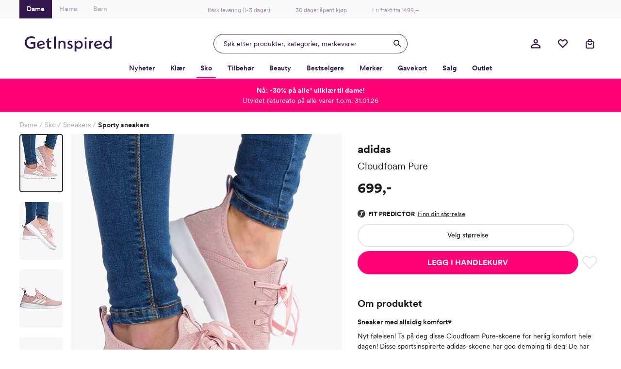

--- FILE ---
content_type: text/html; charset=utf-8
request_url: https://www.getinspired.no/sko/sneakers/sporty-sneakers/adidas-cloudfoam-pure-ad-eg3844
body_size: 51760
content:

<!DOCTYPE html>
<html lang="nb">
<head>
    <meta charset="utf-8" />
    <meta name="viewport" content="width=device-width, initial-scale=1.0, maximum-scale=1.0,user-scalable=0"/>

        <script type="text/javascript">
            !function (a, b, c, d, e, f, g, h) {
            a.RaygunObject = e, a[e] = a[e] || function () {
                (a[e].o = a[e].o || []).push(arguments)
            }, f = b.createElement(c), g = b.getElementsByTagName(c)[0],
                f.async = 1, f.src = d, g.parentNode.insertBefore(f, g), h = a.onerror, a.onerror = function (b, c, d, f, g) {
                    h && h(b, c, d, f, g), g || (g = new Error(b)), a[e].q = a[e].q || [], a[e].q.push({
                        e: g
                    })
                }
            }(window, document, "script", "//cdn.raygun.io/raygun4js/raygun.min.js", "rg4js");
        </script>
        <script type="text/javascript">
    rg4js('apiKey', 'w4wYB20x9A1t1aT8xCMuQg');
    rg4js('enableCrashReporting', true);
    rg4js('setVersion', '42.0.8');
    rg4js('options', {
        ignore3rdPartyErrors: true,
        ignoreAjaxError: true,
        ignoreAjaxAbort: true
    });
        </script>
    <link rel="apple-touch-icon" sizes="180x180" href="/favicons/getinspired/apple-touch-icon.png">
    <link rel="icon" type="image/png" href="/favicons/getinspired/favicon-32x32.png" sizes="32x32">
    <link rel="icon" type="image/png" href="/favicons/getinspired/favicon-16x16.png" sizes="16x16">
    <link rel="manifest" href="/manifest">
    <!-- <link rel="mask-icon" href="/favicons/safari-pinned-tab.svg" color="#007e8f"> -->
    <!-- <link rel="shortcut icon" href="/favicons/getinspired/favicon.ico"> -->


    <title>adidas Cloudfoam Pure - Rosa | Getinspired.no</title><!-- ssr chunks:  --><link rel="stylesheet" type="text/css" href="/assets/browser.bundle.ee15e7615cd15a6200b2.css" />
<meta name="description" content="Adidas Cloudfoam Pure med allsidig komfort! Du klikker hjem disse lekre sneakersene fra Get Inspired med lynrask levering!" data-dynamic="1" />
<meta property="og:url" content="https://www.getinspired.no/sko/sneakers/sporty-sneakers/adidas-cloudfoam-pure-ad-eg3844" data-dynamic="1" />
<meta property="og:type" content="website" data-dynamic="1" />
<meta property="og:title" content="adidas Cloudfoam Pure - Rosa" data-dynamic="1" />
<meta property="og:description" content="Adidas Cloudfoam Pure med allsidig komfort! Du klikker hjem disse lekre sneakersene fra Get Inspired med lynrask levering!" data-dynamic="1" />
<meta property="product:condition" content="new" data-dynamic="1" />
<meta property="product:retailer_item_id" content="c-AD-EG3844" data-dynamic="1" />
<meta property="product:availability" content="out of stock" data-dynamic="1" />
<meta property="product:price:amount" content="699.0" data-dynamic="1" />
<meta property="product:price:currency" content="NOK" data-dynamic="1" />
<meta property="product:sizes" content="36|36 2/3|37|37 1/3|38|38 2/3|39 1/3|40|40 2/3|41 1/3|42" data-dynamic="1" />
<meta property="product:sizes_in_stock" content="" data-dynamic="1" />
<meta property="og:image" content="https://www.getinspired.no/globalassets/productimages/p1877288.jpg?ref=6641255C73" data-dynamic="1" />

                <script>
                if (!('Promise' in window && Promise.prototype.finally)) {
                    document.write('<' + 'script src="/assets/polyfills.bundle.a3cc126b2c99e973a14d.js" onerror="window.rg4js&&window.rg4js(\'send\', new Error(\'Failed to load: /assets/polyfills.bundle.a3cc126b2c99e973a14d.js\'))"></' + 'script>');
                }
                </script>
                <script>
                window.scopeReady = new Promise(function (res, rej) { window.resolveScopeReady = res; window.rejectScopeReady = rej; });
                </script>
            <link rel="canonical" href="/sko/sneakers/sporty-sneakers/adidas-cloudfoam-pure-ad-eg3844" id="link-canonical" />
<script src="/assets/browser.bundle.5044f56efdf4687d93c8.js" async></script>
<script src="/assets/vendor.chunk.ee1de309a20388366091.js" async></script>
<link rel="stylesheet" type="text/css" href="/assets/browser.bundle.ee15e7615cd15a6200b2.css" />
<link rel="preload" href="/assets/CircularXXWeb-Black.2f25d391ac0d68fa1f870410aff379d7.woff2" as="font" />
<link rel="preload" href="/assets/CircularXXWeb-Bold.6303baeb66307f3e3d21465ca336052f.woff2" as="font" />
<link rel="preload" href="/assets/CircularXXWeb-Book.f693e92725b34e86708d4e664046d6a2.woff2" as="font" />
<link rel="preload" href="/assets/CircularXXWeb-Medium.0e53394902f56ea43827926bbbca1d76.woff2" as="font" />
<link rel="preload" href="/assets/CircularXXWeb-Regular.d2e1100fb949e77712d4f0459a1ae098.woff2" as="font" />


    <style data-glitz>@keyframes a{100%{transform:rotate(360deg)}}@keyframes b{0%{stroke-dasharray:1px, 200px;stroke-dashoffset:0px}50%{stroke-dasharray:89px, 200px;stroke-dashoffset:-35px}100%{stroke-dasharray:89px, 200px;stroke-dashoffset:-124px}}.a{min-height:100vh}.b{display:-webkit-box;display:-moz-box;display:-ms-flexbox;display:-webkit-flex;display:flex}.c{flex-direction:column;-webkit-box-orient:vertical;-webkit-box-direction:normal}.d{background-color:white}.e{position:relative}.f{color:#1a1a1a}.g{position:absolute}.h{width:100%}.i{opacity:1}.j{border-top-width:1px}.k{border-top-style:solid}.l{border-top-color:#E4E4E4}.m{font-size:14px}.n{height:-webkit-fit-content;height:-moz-fit-content;height:fit-content}.o{overflow-y:hidden}.p{padding-bottom:0}.q{overscroll-behavior:contain}.r{transition-property:top;-webkit-transition-property:top;-moz-transition-property:top}.s{transition-duration:400ms}.t{transition-timing-function:ease}.u{z-index:-1}.v{top:calc(-100vh - 0px)}.w{font-family:inherit}.x{font-style:inherit}.y{font-variant:inherit}.z{border-left-width:0}.a0{border-right-width:0}.a1{border-top-width:0}.a2{border-bottom-width:0}.a3{padding-left:0}.a4{padding-right:0}.a5{padding-top:0}.a6{-webkit-user-select:none;-moz-user-select:none;-ms-user-select:none;user-select:none}.a7{text-align:inherit}.a8{cursor:pointer}.a9{background-color:#F8F8F8}.aa{text-transform:inherit}.ab{display:-webkit-inline-box;display:-moz-inline-box;display:-ms-inline-flexbox;display:-webkit-inline-flex;display:inline-flex}.ac{align-items:center;-webkit-box-align:center}.ae{justify-content:center;-webkit-box-pack:center}.af{transition-property:color, background-color;-webkit-transition-property:color, background-color;-moz-transition-property:color, background-color}.ag{transition-duration:200ms}.ah{transition-timing-function:ease-out}.am{text-decoration:underline}.ay{top:0}.az{right:0}.b0{margin-top:32px}.b1{margin-right:32px}.b2{font-size:12px}.b3{color:#737373}.b4{font-weight:600}.b5{border-radius:50%}.b6{height:40px}.b7{width:40px}.b8{font-size:1.5em}.b9{width:32px}.ba{height:32px}.bb{gap:32px}.bc{padding-top:32px}.bd{max-width:1200px}.be{margin-top:0}.bf{margin-bottom:0}.bg{margin-left:auto}.bh{margin-right:auto}.bi{align-self:center;-ms-grid-row-align:center}.bj{display:block}.bk{width:201px}.bl{max-width:830px}.bm{justify-content:space-between;-webkit-box-pack:justify}.bn{border-bottom-width:2px}.bo{border-bottom-color:#F9F8F9}.bp{border-bottom-style:solid}.bq{justify-content:flex-start;-webkit-box-pack:start}.br{text-decoration:none}.bs{background-color:transparent;background-color:initial}.bu{font-size:18px}.bv{margin-top:24px}.bw{margin-bottom:4px}.bx{margin-left:0}.by{margin-right:16px}.bz{padding-bottom:2px}.c0{color:inherit}.c1{color:#AAAAAA}.c2{bottom:-2px}.c3{height:2px}.c4{width:0}.c5{background-color:#1a1a1a}.c6{transition-property:left, width;-webkit-transition-property:left, width;-moz-transition-property:left, width}.c7{left:0}.c8{height:100%}.c9{overflow-y:auto}.ca{overflow-x:hidden}.cb{width:100vw}.cc{order:0}.cd{padding-top:8px}.ce{padding-left:16px}.cf{padding-right:16px}.cg{color:#D90005}.ch{text-align:center}.ci{height:38px}.cj{background-color:#FAFAFB}.ck{width:1200px}.cl{width:200px}.cm{font-size:inherit}.cn{width:50%}.co{box-shadow:none}.cp{padding-top:12px}.cq{border-bottom-color:transparent}.cr{border-bottom-width:1px}.cs{background-color:#34194F}.ct{padding-bottom:12px}.cu{color:white}.cx{color:#BEB6C7}.d0{color:#A08CAA}.d1{left:50%}.d2{transform:translateX(-50%)}.d3{text-decoration:inherit}.d6{display:inline-block}.d7{margin-left:12px}.d8{max-width:100%}.d9{max-width:calc(100vw - 48px)}.da{display:-ms-grid;display:grid}.db{padding-bottom:8px}.dc{grid-template-columns:1fr 1fr 1fr;-ms-grid-columns:1fr 1fr 1fr}.dd{pointer-events:all}.de{height:48px}.dh{transition-property:box-shadow;-webkit-transition-property:box-shadow;-moz-transition-property:box-shadow}.di{will-change:box-shadow}.dj{box-shadow:inset 0px 0px 0px 0px #34194F}.dk{border-left-width:1px}.dl{border-left-style:solid}.dm{border-right-width:1px}.dn{border-right-style:solid}.do{max-width:400px}.dp{color:#34194F}.dq{border-left-color:#34194F}.dr{border-right-color:#34194F}.ds{border-top-color:#34194F}.dt{border-bottom-color:#34194F}.du{width:400px}.dv{background-color:transparent}.dw{cursor:inherit}.dx{line-height:1.5}.dy{padding-top:9.5px}.dz{padding-bottom:9.5px}.e0{padding-left:20px}.e5{outline-width:0}.e6{outline-style:none}.e7{font-weight:inherit}.e8{min-width:40px}.e9{border-radius:100%}.ea{width:inherit}.eb{overflow:hidden}.ec{white-space:nowrap}.ed{text-overflow:ellipsis}.ee{transform:scale(1)}.ef{transition-property:opacity, transform;-webkit-transition-property:opacity, transform;-moz-transition-property:opacity, transform}.eg{width:1em}.eh{height:1em}.ei{margin-top:4px}.el{justify-content:flex-end;-webkit-box-pack:end}.em{width:48px}.er{stroke:inherit}.eu{position:fixed}.ev{max-width:calc(100% - 48px)}.ew{will-change:transform}.ex{left:100%}.ey{stroke-width:2}.ez{height:21px}.f0{min-width:21px}.f1{line-height:20px}.f2{top:calc(50% - 2px)}.f3{right:calc(50% - 23px)}.f4{border-radius:100vw}.f5{border-left-color:white}.f6{border-right-color:white}.f7{border-top-color:white}.f8{border-bottom-color:white}.f9{transform:scale(0)}.fa{transition-property:transform;-webkit-transition-property:transform;-moz-transition-property:transform}.fb{margin-right:4px}.ge{border-bottom-color:#FF0278}.gf{font-weight:700}.gs{border-bottom-color:#E4E4E4}.gt{flex-grow:1;-webkit-box-flex:1}.gu{order:2}.gv{height:0}.gw{transition-property:height;-webkit-transition-property:height;-moz-transition-property:height}.gx{transition-duration:300ms}.gy{max-width:unset}.gz{width:calc(100vw - 0px )}.h0{right:50%}.h1{margin-left:calc(-50vw + 0px)}.h2{margin-right:calc(-50vw + 0px)}.h3{padding-top:16px}.h4{padding-bottom:16px}.h5{padding-left:8px}.h6{padding-right:8px}.h7{color:#302045}.h8{background-color:#F9F8F9}.h9{border-bottom-color:#D1D1D1}.ha{border-left-color:black}.hb{border-right-color:black}.hc{border-top-color:black}.hd{border-bottom-color:black}.he{border-radius:100vh}.hf{width:18px}.hg{height:18px}.hh{min-width:18px}.hi{font-size:8px}.hj{margin-right:8px}.hl{background-color:#FF0278}.hn{margin-left:16px}.ho{min-height:1px}.hp{height:1px}.hq{bottom:0}.hr{margin-right:0}.hs{list-style:none}.hv{height:37px}.hw{flex-wrap:wrap;-webkit-box-lines:multiple}.i2{font-weight:400}.i8{color:#2D2D2D}.i9{grid-template-columns:minmax(0, 1.32fr) minmax(0, 1fr);-ms-grid-columns:minmax(0, 1.32fr) minmax(0, 1fr)}.ia{grid-column-gap:32px}.ib{order:1}.ic{margin-bottom:32px}.id{position:-webkit-sticky;position:sticky}.ie{z-index:6}.if{top:11px}.ih{flex-shrink:0}.ii{flex-basis:auto}.ij{margin-left:-0px}.ik{flex-grow:0;-webkit-box-flex:0}.il{width:calc(100% - 0px)}.im{cursor:-webkit-zoom-in;cursor:-moz-zoom-in;cursor:zoom-in}.ip{transition-property:opacity;-webkit-transition-property:opacity;-moz-transition-property:opacity}.iq{transition-timing-function:ease-in}.ir{object-fit:cover}.is{object-position:center}.it{opacity:0}.iu{max-height:600px}.iv{width:auto}.iw{max-height:100%}.ix{padding-bottom:20px}.iy{touch-action:manipulation}.iz{width:90px}.ji{border-radius:5px}.jr{width:calc(100% - 56px)}.js{margin-bottom:29px}.jt{row-gap:8px}.jv{line-height:21px}.jw{font-size:17px}.jx{font-size:22.5px}.jy{line-height:31px}.jz{font-size:19.5px}.k0{line-height:30px}.k1{color:#1A1A1A}.k2{flex-direction:row;-webkit-box-orient:horizontal;-webkit-box-direction:normal}.k3{align-items:flex-start;-webkit-box-align:start}.k4{margin-top:14px}.k5{font-size:26px}.k6{font-size:29px}.k7{flex-direction:column-reverse;-webkit-box-orient:vertical;-webkit-box-direction:reverse}.k8{row-gap:6px}.k9{align-items:flex-end;-webkit-box-align:end}.ka{height:19.5px}.kb{margin-bottom:10px}.kc{justify-content:left;-webkit-box-pack:left}.ke{border-left-width:2px}.kf{border-left-color:#E4E4E4}.kg{border-right-width:2px}.kh{border-right-color:#E4E4E4}.ki{border-top-width:2px}.kj{padding-top:13.5px}.kk{padding-bottom:13.5px}.kl{margin-bottom:8px}.km{font-weight:500}.kn{-webkit-column-gap:6px;column-gap:6px}.ko{margin-bottom:24px}.kp{gap:8px}.kq{text-transform:uppercase}.kr{padding-left:32px}.ks{padding-right:32px}.kt{font-size:16px}.ku{min-width:48px}.kv{stroke-width:1.5}.kw{padding-left:1px}.kx{padding-right:1px}.ky{padding-top:1px}.kz{padding-bottom:1px}.l0{color:#E4E4E4}.l1{fill:transparent}.l3{font-size:35px}.l4{margin-bottom:16px}.l5{padding-top:24px}.l6{padding-bottom:24px}.l7{border-bottom-color:#F3F3F4}.la{border-radius:0}.lb{font-size:20px}.lc{line-height:24px}.ld{white-space:pre-line}.le{width:60px}.lf{height:60px}.lh{border-radius:10px}.li{height:inherit}.lj{height:16px}.ll{fill:#E4E4E4}.lm{min-width:10px}.ln{width:10px}.lo{height:26px}.lp{will-change:height}.lq{width:25px}.lr{vertical-align:initial}.ls{animation-name:a}.lt{animation-duration:2000ms}.lu{animation-timing-function:linear}.lv{animation-iteration-count:infinite}.lw{animation-name:b}.lx{animation-duration:1500ms}.ly{animation-timing-function:ease-in-out}.lz{margin-top:80px}.m0{margin-left:-24px}.m1{margin-right:-24px}.m2{max-width:calc(100% + 48px)}.m3{width:calc(100% + 48px)}.m4{width:5%}.m5{background-image:-webkit-linear-gradient(90deg, white 0%, rgba(253, 250, 247, 0) 100%);;background-image:-moz-linear-gradient(90deg, white 0%, rgba(253, 250, 247, 0) 100%);;background-image:linear-gradient(90deg, white 0%, rgba(253, 250, 247, 0) 100%);}.m6{transition-property:all;-webkit-transition-property:all;-moz-transition-property:all}.m7{font-size:28px}.m8{-webkit-filter:drop-shadow(0 2px 4px rgba(0, 0, 0, .1)) drop-shadow(0 2px 8px rgba(0, 0, 0, .05));filter:drop-shadow(0 2px 4px rgba(0, 0, 0, .1)) drop-shadow(0 2px 8px rgba(0, 0, 0, .05))}.m9{z-index:3}.ma{border-radius:100px}.mb{color:#353535}.mc{left:16px}.md{cursor:arrow}.me{width:24px}.mf{height:24px}.mg{stroke:currentColor}.mh{fill:currentColor}.mi{transform:rotate(180deg)}.mj{color:#321E46}.mk{margin-right:24px}.ml{margin-left:8px}.mm{width:calc(23.529411764705884% - 16px)}.mn{color:black}.mp{background-color:rgba(255, 255, 255, 0.8)}.mq{border-radius:8px}.mr{top:10px}.ms{right:10px}.mt{min-width:auto}.mu{width:38px}.mv{margin-top:12px}.mw{padding-right:4px}.mx{line-height:22px}.my{margin-top:auto}.mz{grid-template-columns:repeat(auto-fill, minmax(10px, 1fr));-ms-grid-columns:repeat(auto-fill, minmax(10px, 1fr))}.n0{grid-gap:8px}.n1{margin-bottom:1px}.n2{box-sizing:border-box}.n3{height:10px}.n4{background-color:#b3aeab}.n5{flex-basis:1px}.n6{background-color:#c9c4bc}.n7{background-color:#bcbab8}.n8{background-color:#d99a8e}.n9{background-color:#a29c93}.na{line-height:inherit}.nb{display:inline}.nc{pointer-events:none}.nd{bottom:10px}.ne{width:-webkit-fit-content;width:-moz-fit-content;width:fit-content}.nf{margin-bottom:5px}.ng{border-bottom-right-radius:4px}.nh{border-top-right-radius:4px}.ni{border-top-left-radius:0}.nj{border-bottom-left-radius:0}.nk{font-size:11px}.nl{letter-spacing:0.2px}.nm{padding-left:12px}.nn{padding-right:12px}.no{padding-top:4px}.np{padding-bottom:4px}.ns{align-items:end;-webkit-box-align:end}.nt{border-bottom-right-radius:0}.nu{border-top-right-radius:0}.nv{border-top-left-radius:4px}.nw{border-bottom-left-radius:4px}.nx{background-color:#938e80}.ny{background-color:#1d1e1c}.nz{background-color:#cac6bb}.o0{color:#FF0278}.o1{text-decoration:line-through}.o2{text-align:left}.o3{background-color:#d8d2c9}.o4{background-color:#c6b2be}.o5{background-color:#cacac9}.o6{background-color:#b2adb2}.o7{background-color:#32453a}.o8{background-color:#ffffff}.o9{background-color:#1b191b}.oa{background-color:#a7a4ac}.ob{background-color:#cecbc5}.oc{color:#141414}.od{background-color:#bcbdbf}.oe{background-color:#aba1a3}.of{background-color:#947c8c}.og{background-color:#8590a6}.oh{background-color:#ebedf8}.oi{background-color:#adadad}.oj{background-color:#f7f6fa}.ok{background-color:#bdc6cd}.ol{background-color:#bbbabb}.om{background-color:#5b1a23}.on{background-color:#d2d1d3}.oo{background-color:#cdaaac}.op{background-color:#e3d6c9}.oq{background-image:-webkit-linear-gradient(270deg,  white 0%, rgba(253, 250, 247, 0) 100%);background-image:-moz-linear-gradient(270deg,  white 0%, rgba(253, 250, 247, 0) 100%);background-image:linear-gradient(270deg,  white 0%, rgba(253, 250, 247, 0) 100%)}.or{right:16px}.os{background-color:#131213}.ot{background-color:#1d1d1d}.ou{background-color:#626263}.ov{background-color:#f6f6f9}.ow{background-color:#747475}.ox{background-color:#171616}.oy{background-color:#17254c}.oz{background-color:#292729}.p0{background-color:#d4d4d4}.p1{background-color:#d5cfc1}.p2{background-color:#242426}.p3{background-color:#656668}.p4{background-color:#f4f4f9}.p5{background-color:#8c8c8d}.p6{background-image:-webkit-linear-gradient(90deg, #CC1007, #6060ff, #008D39);background-image:-moz-linear-gradient(90deg, #CC1007, #6060ff, #008D39);background-image:linear-gradient(90deg, #CC1007, #6060ff, #008D39)}.p7{background-color:#fdabc7}.p8{font-size:24px}.p9{line-height:28px}.pa{background-color:#f9f9f9}.pb{flex-basis:0}.pc{margin-bottom:82px}.pd{width:768px}.pe{padding-bottom:32px}.pf{min-height:350px}.pg{order:3}.ph{padding-top:40px}.pi{max-width:990px}.pj{margin-top:8px}.pk{margin-bottom:12px}.pl{margin-top:16px}.pm{width:20px}.pn{height:22px}.po{margin-top:calc(22px + 16px)}.pp{width:356px}.pq{height:69px}.pr{grid-area:1 / 1}.ps{background-color:#ff0278}.pt{color:#ffffff}.pu{color:transparent}.pv{background-color:#DB0075}.pw{z-index:7}.ai:focus-visible{outline-color:#379EFF}.aj:focus-visible{outline-offset:4px}.ak:focus-visible{outline-style:solid}.al:focus-visible{outline-width:4px}.an:hover{color:#E070A6}.ao:hover{text-decoration:underline}.bt:hover{color:inherit}.cv:hover{background-color:#34194F}.cw:hover{color:white}.cy:hover{background-color:white}.cz:hover{color:#BEB6C7}.d4:hover{text-decoration:inherit}.g3:hover{color:#34194F}.g4:hover{font-weight:600}.g5:hover{border-bottom-color:#FF0278}.g6:hover{border-bottom-width:2px}.g7:hover{border-bottom-style:solid}.gq:hover{font-weight:700}.hk:hover{text-decoration:none}.jh:hover{-webkit-filter:brightness(80%);filter:brightness(80%)}.as:focus{outline-width:0}.at:focus{color:white}.au:focus{text-decoration:underline}.fh:focus{color:#34194F}.fi:focus{font-weight:600}.fj:focus{text-decoration:inherit}.gk:focus{color:inherit}.gl:focus{font-weight:700}.av:active{outline-width:0}.aw:active{color:white}.ax:active{text-decoration:underline}.fl:active{color:#34194F}.fm:active{font-weight:600}.fn:active{text-decoration:inherit}.gn:active{color:inherit}.go:active{font-weight:700}.d5:not(:last-child){margin-right:40px}.lk:not(:last-child){padding-bottom:8px}.e1::placeholder{opacity:0.5}.e2::placeholder{color:#34194F}.fc:hover:hover{font-weight:600}.gg:hover:hover{font-weight:700}.fk:focus:hover{font-weight:600}.gm:focus:hover{font-weight:700}.fo:active:hover{font-weight:600}.gp:active:hover{font-weight:700}.fp:after{position:absolute}.fq:after{content:""}.fr:after{background-color:white}.fs:after{width:8px}.ft:after{height:2px}.fu:after{left:0}.fv:after{bottom:-2px}.g8:after{content:attr(data-label)}.g9:after{visibility:hidden}.ga:after{height:0}.gb:after{overflow:hidden}.gc:after{display:block}.gd:after{font-weight:600}.gr:after{font-weight:700}.i3:after{content:" / "}.i4:after{white-space:pre}.j0:after{pointer-events:none}.j1:after{top:0}.j2:after{right:0}.j3:after{bottom:0}.j4:after{border-left-width:2px}.j5:after{border-left-color:#2D2D2D}.j6:after{border-left-style:solid}.j7:after{border-right-width:2px}.j8:after{border-right-color:#2D2D2D}.j9:after{border-right-style:solid}.ja:after{border-top-width:2px}.jb:after{border-top-color:#2D2D2D}.jc:after{border-top-style:solid}.jd:after{border-bottom-width:2px}.je:after{border-bottom-color:#2D2D2D}.jf:after{border-bottom-style:solid}.jg:after{border-radius:5px}.jj:after{border-left-width:0}.jk:after{border-left-color:#D1D1D1}.jl:after{border-right-width:0}.jm:after{border-right-color:#D1D1D1}.jn:after{border-top-width:0}.jo:after{border-top-color:#D1D1D1}.jp:after{border-bottom-width:0}.jq:after{border-bottom-color:#D1D1D1}.fw:before{position:absolute}.fx:before{content:""}.fy:before{background-color:white}.fz:before{width:8px}.g0:before{height:2px}.g1:before{right:0}.g2:before{bottom:-2px}.in:before{float:left}.io:before{padding-top:133%}.lg:before{padding-top:100%}.ht:empty:before{content:" "}.hu:empty:before{white-space:pre}.nq:first-child{margin-top:0}.nr:last-child{margin-bottom:0}</style><style data-glitz media="(hover: hover)">.ap:hover{background-color:#F3F3F3}.aq:hover{color:white}.ar:hover{text-decoration:underline}.en:hover{background-color:#F9F8F9}.eo:hover{color:#5B4570}.fd:hover{color:#34194F}.fe:hover{font-weight:600}.ff:hover{text-decoration:inherit}.gh:hover{color:inherit}.gi:hover{font-weight:700}.hm:hover{background-color:#A3014A}.kd:hover{color:#1a1a1a}.l2:hover{fill:#E4E4E4}.mo:hover{color:#FF0278}.fg:hover:hover{font-weight:600}.gj:hover:hover{font-weight:700}.i5:hover:hover{text-decoration:underline}.i6:focus:hover{text-decoration:underline}.i7:active:hover{text-decoration:underline}</style><style data-glitz media="(min-width: 320px)">.hx{flex-wrap:nowrap;-webkit-box-lines:nowrap}.hy{overflow-x:auto}.hz{white-space:nowrap}.i0{-webkit-overflow-scrolling:touch}</style><style data-glitz media="(min-width: 1024px)">.df{border-radius:24px}.dg{height:40px}.ej{height:24px}.ek{width:24px}.ep{margin-right:16px}.eq{width:40px}.es{height:20px}.et{width:20px}.i1{margin-top:8px}.ig{flex-direction:row-reverse;-webkit-box-orient:horizontal;-webkit-box-direction:reverse}.ju{padding-top:16px}.e3::placeholder{opacity:1}.e4::placeholder{color:#34194F}</style><style data-glitz media="(min-width: 1200px)">.l8{padding-left:0}.l9{padding-right:0}</style>
<!-- Google Tag Manager -->
<script id="CookieConsent" src="https://policy.app.cookieinformation.com/uc.js"
    data-culture="NB" data-gcm-version="2.0" type="text/javascript"></script>
<script>(function(w,d,s,l,i){w[l]=w[l]||[];w[l].push({'gtm.start':
new Date().getTime(),event:'gtm.js'});var f=d.getElementsByTagName(s)[0],
j=d.createElement(s),dl=l!='dataLayer'?'&l='+l:'';j.async=true;j.src=
'https://www.googletagmanager.com/gtm.js?id='+i+dl;f.parentNode.insertBefore(j,f);
})(window,document,'script','dataLayer','GTM-KB5BGKN');</script>
<!-- End Google Tag Manager -->
    <script>
    (function (i, s, o, g, r, a, m) {
        i['VoyadoAnalyticsObject'] = r;
        i[r] = i[r] || function () { (i[r].q = i[r].q || []).push(arguments) }, i[r].l = 1 * new Date();
        a = s.createElement(o), m = s.getElementsByTagName(o)[0];
        a.async = 1;
        a.src = g;
        m.parentNode.insertBefore(a, m)
    })(window, document, 'script', 'https://assets.voyado.com/jsfiles/analytics_0.1.6.min.js', 'voyado');
        
    voyado("setTenant", "GetInspired");
</script>
        <script async src="//js.testfreaks.com/onpage/getinspired-no/head.js"></script>
</head>
<body class="getinspireddame">
<!-- Google Tag Manager (noscript) -->
<noscript><iframe src="https://www.googletagmanager.com/ns.html?id=GTM-KB5BGKN"
height="0" width="0" style="display:none;visibility:hidden"></iframe></noscript>
<!-- End Google Tag Manager (noscript) -->
    
    <div id="triggerbee-placeholder-top-desktop"></div>
    <div id="container"><div class="a b c d"><div class="e"><div><div class="f d g h b c i j k l m n o p q r s t u v"><button type="button" class="w x y z a0 a1 a2 a3 a4 a5 p a6 a7 a8 a9 aa ab ac ae af ag ah ai aj ak al am an ao ap aq ar as at au av aw ax g ay az b0 b1 b2 b3 b4 b5 b6 b7"><svg xmlns="http://www.w3.org/2000/svg" width="1em" height="1em" viewBox="0 0 24 24" fill="none" stroke="currentColor" stroke-width="2" stroke-linecap="round" stroke-linejoin="round" class="ab b8 b9 ba"><line x1="18" y1="6" x2="6" y2="18"></line><line x1="6" y1="6" x2="18" y2="18"></line></svg></button><div class="b c bb bc bd be bf bg bh"><a class="bi" data-scope-link="true" href="/"><svg class="bj ba bk" id="Layer_1" data-name="Layer 1" viewBox="0 0 389.53 69.58"><path d="M39.99 34.93v13.42l-.21.09a27.155 27.155 0 01-10.43 1.89c-5.48.08-10.76-2.05-14.65-5.92A20.377 20.377 0 018.68 29.8C8.68 18.29 18 9.28 29.89 9.28c5.01.04 9.92 1.46 14.18 4.1l1.32-8.07a34.588 34.588 0 00-15.58-3.8C13.1 1.51 0 13.93 0 29.8s12.77 28.29 29.12 28.29c6.69 0 13.55-1.69 18.78-4.66v-25.8H27.4l-1.87 7.29h14.46zm68.69-24.29l-7.9 2.69v8.83h-4.21l-1.17 6.69h5.38v17.73c0 7.2 4.26 11.5 11.35 11.5 2.15.02 4.28-.38 6.28-1.16v-6.84c-1.51.6-3.11.94-4.74 1-3.11 0-4.97-1.98-4.97-5.29V28.85h9.73v-6.69h-9.73l-.02-11.52zm21.89 46.17h8.51V1.36l-8.51 2.76v52.69zm75.14-20.63l-1.57-.55c-3.96-1.41-4.76-2.78-4.76-4.53 0-2.37 1.72-3.84 4.47-3.84 2.37 0 5.65 1.04 8.59 2.71l1.15-6.3a23.386 23.386 0 00-9.9-2.56c-6.77 0-11.49 4.21-11.49 10.23 0 4.94 2.99 8.66 8.44 10.47l1.42.47c4.55 1.49 5.47 2.99 5.47 4.93 0 2.75-2.01 4.46-5.25 4.46-2.99 0-6.08-1.09-9.78-3.42l-1.07 6.31c3.4 2.13 7.3 3.31 11.31 3.43 7.29 0 12.19-4.36 12.19-10.86 0-5.27-3.1-8.95-9.22-10.94zM73.73 21.17c-10.45 0-18.63 8.08-18.63 18.4s8.15 18.32 18.95 18.32c5.8-.04 11.37-2.23 15.64-6.16l-2.54-6.23c-3.91 4.03-8.29 6.08-13.02 6.08s-8.37-2.12-10.43-5.8l-.2-.36.4-.12 26.82-7.63c-1.12-9.72-8.1-16.5-16.98-16.5zM62.18 39.32v-.46c.41-6.54 5.36-11.46 11.51-11.46 4.42 0 7.09 1.86 8.66 6.03l.13.34-20.3 5.54zm180.75-18.23c-4.45-.03-8.69 1.94-11.51 5.39l-.55.67v-5.77l-7.29 1.86v46.34h7.9V52.56l.54.57c2.84 3.02 6.8 4.71 10.94 4.69 9.43 0 17.1-8.26 17.1-18.4s-7.69-18.32-17.13-18.32zm-.83 29.93c-6.28 0-11.22-5.06-11.22-11.55a11.267 11.267 0 0119.34-7.56c3.16 3.25 4.06 8.08 2.29 12.26a11.258 11.258 0 01-10.41 6.85zm27.07 5.79h7.9V21.24l-7.9 2.02v33.55zm27.32-30.33l-.61.84v-5.97l-7.29 2.34v33.12h7.29V39.59c0-7.42 3.78-11.05 11.55-11.07v-7.06c-4.96.04-8.65 1.7-10.94 5.02zm33.37-5.31c-10.45 0-18.62 8.08-18.62 18.4s8.15 18.32 18.95 18.32c5.79-.03 11.37-2.23 15.63-6.16l-2.55-6.23c-3.91 4.03-8.29 6.08-13.02 6.08s-8.38-2.12-10.43-5.8l-.2-.36 27.22-7.75c-1.12-9.72-8.1-16.5-16.98-16.5zm-11.55 18.15v-.46c.41-6.54 5.36-11.46 11.51-11.46 4.42 0 7.09 1.86 8.66 6.03l.13.34-20.3 5.54zm34.16.17c0 10.14 7.9 18.4 17.69 18.4a15.5 15.5 0 0011.67-5.17l.4-.61v4.74h7.29V0l-7.9 2.2v24.17l-.26-.58c-2.94-3.01-7-4.67-11.21-4.6-9.76-.02-17.69 8.22-17.69 18.3zm30.09 0c0 6.47-4.93 11.55-11.22 11.55s-11.21-5.06-11.21-11.55a11.219 11.219 0 0111.22-11.48c3.02 0 5.91 1.22 8.03 3.38 2.11 2.16 3.26 5.08 3.19 8.1zM273.12 5.97c-2.54-.03-4.63 2-4.67 4.55a4.678 4.678 0 007.94 3.48 4.678 4.678 0 00-3.26-8.03zM169.46 20.95a13.94 13.94 0 00-10.33 4.26l-.57.61v-5.39l-7.29 2.43v33.96h7.29V36.99c0-5.47 3.46-9.17 8.6-9.17s7.81 3.22 7.81 8.62V56.8h7.9V35.48c-.03-8.96-5.16-14.54-13.41-14.54zm0 0" fill="#34194f"></path></svg></a></div><section class="bg bh h bl"><div class="e b bm ac bn bo bp a3 a4"><div class="e b bq"><button type="button" class="w x y z a0 a1 a2 a3 a4 a5 a6 br a7 bs a8 av bj bt b4 bu bv bw bx by bz c0">Dame</button><button type="button" class="w x y z a0 a1 a2 a3 a4 a5 a6 br a7 bs a8 av bj c1 bt b4 bu bv bw bx by bz">Herre</button><button type="button" class="w x y z a0 a1 a2 a3 a4 a5 a6 br a7 bs a8 av bj c1 bt b4 bu bv bw bx by bz">Barn</button></div><div class="g c2 c3 c4"><div class="g c3 c5 c6 s t c7 c4"></div></div></div></section><div class="c8 c9 ca"><div class="cb"><section class="bg bh h bl"></section></div></div></div></div></div><header class="e cc"><div><noscript class="cd ce cf b2 cg ch">Det virker som om nettleseren din ikke støtter JavaScript, eller at du har slått av JavaScript. JavaScript er nødvendig for å gi deg den beste opplevelsen.</noscript><div class="f d"><div class="h b m ae ci cj b3"><div class="ck b"><div class="b cl a2 bp bo ac"><button type="button" class="w cm x y z a0 a1 a3 a4 a6 br a8 av cn b4 co cp ch cq cr bp cs i ct cu cv cw">Dame</button><button type="button" class="w cm x y z a0 a1 a3 a4 a6 br bs a8 av cx cn b4 co cp ct ch cq cr bp cy cz">Herre</button><button type="button" class="w cm x y z a0 a1 a3 a4 a6 br bs a8 av cx cn b4 co cp ct ch cq cr bp cy cz">Barn</button></div><div class="cp d0 g d1 d2 b"><a class="c0 d3 b ac bt d4 d5" data-scope-link="true" href="/om-oss"><div class="d6 d7 b2">Rask levering (1-3 dager)</div></a><a class="c0 d3 b ac bt d4 d5" data-scope-link="true" href="/om-oss"><div class="d6 d7 b2">30 dager åpent kjøp</div></a><a class="c0 d3 b ac bt d4 d5" data-scope-link="true" href="/kundeservice/levering"><div class="d6 d7 b2">Fri frakt fra 1499,–</div></a></div></div></div><div class="bg bh d8 h e"><div class="d"><div class="bg bh d9 ck"><div class="da ac db bc dc"><a data-scope-link="true" href="/"><svg class="bj ba bk" id="Layer_1" data-name="Layer 1" viewBox="0 0 389.53 69.58"><path d="M39.99 34.93v13.42l-.21.09a27.155 27.155 0 01-10.43 1.89c-5.48.08-10.76-2.05-14.65-5.92A20.377 20.377 0 018.68 29.8C8.68 18.29 18 9.28 29.89 9.28c5.01.04 9.92 1.46 14.18 4.1l1.32-8.07a34.588 34.588 0 00-15.58-3.8C13.1 1.51 0 13.93 0 29.8s12.77 28.29 29.12 28.29c6.69 0 13.55-1.69 18.78-4.66v-25.8H27.4l-1.87 7.29h14.46zm68.69-24.29l-7.9 2.69v8.83h-4.21l-1.17 6.69h5.38v17.73c0 7.2 4.26 11.5 11.35 11.5 2.15.02 4.28-.38 6.28-1.16v-6.84c-1.51.6-3.11.94-4.74 1-3.11 0-4.97-1.98-4.97-5.29V28.85h9.73v-6.69h-9.73l-.02-11.52zm21.89 46.17h8.51V1.36l-8.51 2.76v52.69zm75.14-20.63l-1.57-.55c-3.96-1.41-4.76-2.78-4.76-4.53 0-2.37 1.72-3.84 4.47-3.84 2.37 0 5.65 1.04 8.59 2.71l1.15-6.3a23.386 23.386 0 00-9.9-2.56c-6.77 0-11.49 4.21-11.49 10.23 0 4.94 2.99 8.66 8.44 10.47l1.42.47c4.55 1.49 5.47 2.99 5.47 4.93 0 2.75-2.01 4.46-5.25 4.46-2.99 0-6.08-1.09-9.78-3.42l-1.07 6.31c3.4 2.13 7.3 3.31 11.31 3.43 7.29 0 12.19-4.36 12.19-10.86 0-5.27-3.1-8.95-9.22-10.94zM73.73 21.17c-10.45 0-18.63 8.08-18.63 18.4s8.15 18.32 18.95 18.32c5.8-.04 11.37-2.23 15.64-6.16l-2.54-6.23c-3.91 4.03-8.29 6.08-13.02 6.08s-8.37-2.12-10.43-5.8l-.2-.36.4-.12 26.82-7.63c-1.12-9.72-8.1-16.5-16.98-16.5zM62.18 39.32v-.46c.41-6.54 5.36-11.46 11.51-11.46 4.42 0 7.09 1.86 8.66 6.03l.13.34-20.3 5.54zm180.75-18.23c-4.45-.03-8.69 1.94-11.51 5.39l-.55.67v-5.77l-7.29 1.86v46.34h7.9V52.56l.54.57c2.84 3.02 6.8 4.71 10.94 4.69 9.43 0 17.1-8.26 17.1-18.4s-7.69-18.32-17.13-18.32zm-.83 29.93c-6.28 0-11.22-5.06-11.22-11.55a11.267 11.267 0 0119.34-7.56c3.16 3.25 4.06 8.08 2.29 12.26a11.258 11.258 0 01-10.41 6.85zm27.07 5.79h7.9V21.24l-7.9 2.02v33.55zm27.32-30.33l-.61.84v-5.97l-7.29 2.34v33.12h7.29V39.59c0-7.42 3.78-11.05 11.55-11.07v-7.06c-4.96.04-8.65 1.7-10.94 5.02zm33.37-5.31c-10.45 0-18.62 8.08-18.62 18.4s8.15 18.32 18.95 18.32c5.79-.03 11.37-2.23 15.63-6.16l-2.55-6.23c-3.91 4.03-8.29 6.08-13.02 6.08s-8.38-2.12-10.43-5.8l-.2-.36 27.22-7.75c-1.12-9.72-8.1-16.5-16.98-16.5zm-11.55 18.15v-.46c.41-6.54 5.36-11.46 11.51-11.46 4.42 0 7.09 1.86 8.66 6.03l.13.34-20.3 5.54zm34.16.17c0 10.14 7.9 18.4 17.69 18.4a15.5 15.5 0 0011.67-5.17l.4-.61v4.74h7.29V0l-7.9 2.2v24.17l-.26-.58c-2.94-3.01-7-4.67-11.21-4.6-9.76-.02-17.69 8.22-17.69 18.3zm30.09 0c0 6.47-4.93 11.55-11.22 11.55s-11.21-5.06-11.21-11.55a11.219 11.219 0 0111.22-11.48c3.02 0 5.91 1.22 8.03 3.38 2.11 2.16 3.26 5.08 3.19 8.1zM273.12 5.97c-2.54-.03-4.63 2-4.67 4.55a4.678 4.678 0 007.94 3.48 4.678 4.678 0 00-3.26-8.03zM169.46 20.95a13.94 13.94 0 00-10.33 4.26l-.57.61v-5.39l-7.29 2.43v33.96h7.29V36.99c0-5.47 3.46-9.17 8.6-9.17s7.81 3.22 7.81 8.62V56.8h7.9V35.48c-.03-8.96-5.16-14.54-13.41-14.54zm0 0" fill="#34194f"></path></svg></a><div aria-label="" class="dd e a8"><form action="/search" class="de df dg dh ag ah di dj dk dl dm dn j k cr bp m do dp d dq dr ds dt du"><div class="e b ac c8"><input type="search" name="q" autoComplete="off" value="" placeholder="Søk etter produkter, kategorier, merkevarer" class="h z a0 a1 a2 c0 dv as dw dx b6 dy dz e0 a4 m e1 e2 e3 e4 e5 e6"/><button type="submit" class="w x y e7 z a0 a1 a2 a6 c0 br a7 bs a8 av aa ab ac ae af ag ah as ai aj ak al dx b6 dy dz m e8 a3 a4 e9 e"><span class="ea b ac ae e7 cm eb ec ed i ee ef ag ah"><svg width="1em" height="1em" class="eg eh b8 bj ei cu ej ek" version="1.1" id="Layer_1" x="0" y="0" viewBox="0 0 500 625" xml:space="preserve"><path d="M312.5 206c0 3.3-.1 6.5-.4 9.8-.1 1.6-.3 3.2-.4 4.8-.5 5 .6-3.3-.2 1.5-1 6.4-2.6 12.8-4.6 19-1 3-2 5.9-3.2 8.8-1.3 3.3 1.7-3.5-.3.7-.8 1.6-1.5 3.2-2.3 4.8-2.9 5.7-6.1 11.1-9.8 16.3-.7 1-2 3.6-3.1 4.2-.1.1 2.7-3.1 1.1-1.5l-1.2 1.5c-2.2 2.7-4.5 5.3-7 7.8-2.1 2.2-4.3 4.3-6.6 6.3-1 .9-2 1.7-3 2.6-.7.6-1.3 1.1-2 1.7-2.8 2.4 2.5-1.7.4-.3-5.2 3.7-10.3 7.3-15.9 10.3-2.7 1.5-5.4 2.9-8.2 4.2-.6.3-1.2.5-1.8.8-2.4 1.3 3.6-1.4 1.1-.5-1.7.6-3.3 1.3-5 1.9-6.1 2.2-12.4 4-18.7 5.2-1.6.3-3.1.6-4.7.8-4.7.8 2.9-.2-.8.1-3.4.4-6.9.7-10.4.8-6.8.2-13.4-.1-20.2-.8-3.7-.4 3.9.6-.8-.1-1.6-.3-3.1-.5-4.7-.8-3.3-.7-6.6-1.5-9.8-2.4-3-.8-6-1.8-8.9-2.9-1.5-.5-2.9-1.1-4.3-1.7-2.7-1 .5.7 1.1.5-.3.1-2.1-.9-2.4-1.1-5.8-2.7-11.3-5.8-16.7-9.2-2.6-1.7-5-3.5-7.5-5.3-2.2-1.5 2.9 2.5 1 .7l-1.5-1.2c-1.3-1.1-2.7-2.2-4-3.4-4.7-4.2-9.1-8.8-13.1-13.6-.6-.7-1.1-1.4-1.7-2-1.5-1.7 1.2 1.5 1.1 1.5-1-.6-2-2.7-2.7-3.7-1.9-2.7-3.7-5.4-5.4-8.2-1.6-2.6-3.1-5.3-4.5-8-.7-1.4-1.4-2.8-2-4.1-.4-.8-.7-1.6-1.1-2.4-1.2-2.3 1.8 4.7.2.5-2.3-5.8-4.2-11.7-5.7-17.8-.7-3.1-1.4-6.2-1.9-9.3 0 0-.6-2.5-.4-2.7-.1.1.6 5.2.2 1.2-.2-1.8-.4-3.7-.5-5.5-.5-6.7-.5-13.5.1-20.2.1-1.6.3-3.2.5-4.8.4-3.7-.7 4.3.1-.8.5-3.3 1.2-6.7 2-10 1.5-6.3 3.7-12.3 6-18.4.8-2.1-.7 1.8-.7 1.7-.1-.2.9-2 1.1-2.4.6-1.4 1.3-2.8 2-4.2 1.5-2.9 3.1-5.8 4.8-8.6 1.6-2.6 3.3-5.2 5-7.7.9-1.2 1.8-2.5 2.7-3.7 1.3-1.8-1.1 1.5-1.1 1.5-.1-.3 1.8-2.2 2.1-2.5 4-4.8 8.4-9.4 13.1-13.6 1.1-1 2.3-2 3.5-3l1.5-1.2c2.7-2.3-.8.5-1 .7 1.3-2.1 5.9-4.3 8-5.7 5.3-3.5 10.9-6.6 16.7-9.2.4-.2 2.2-1.2 2.4-1.1.1 0-3.8 1.5-1.7.7 1.5-.5 2.9-1.1 4.3-1.7 3.1-1.2 6.3-2.2 9.5-3.1 3-.9 6.1-1.6 9.2-2.2 1.6-.3 3.1-.6 4.7-.9.9-.1 1.9-.2 2.7-.4-1 .3-4 .5-1.2.2 6.9-.7 13.9-1 20.9-.8 3 .1 6 .4 9 .7 5.2.6-2.9-.5.8.1 1.8.3 3.6.6 5.4 1 6.6 1.3 13.1 3.1 19.3 5.5 1.2.5 2.5 1 3.7 1.4 3.6 1.4-1-.5-1.1-.5.2-.1 2.4 1.1 2.4 1.1 3 1.4 5.9 2.9 8.8 4.5 2.7 1.5 5.3 3.1 7.9 4.7 2.1 1.4 6.7 3.5 8 5.7.1.1-3.2-2.6-1.5-1.1.6.6 1.4 1.1 2 1.7 1.2 1 2.3 2 3.5 3 2.4 2.2 4.8 4.4 7 6.8 2.1 2.2 4.1 4.5 6.1 6.8l1.2 1.5c1.4 1.6 1.4.4-.7-1 1.2.8 2.3 3.1 3.1 4.2 3.6 5.2 6.9 10.6 9.8 16.3.7 1.4 1.4 2.8 2 4.2.3.6.5 1.2.8 1.8 1.2 2.4-1.4-3.7-.5-1.1 1.1 3.1 2.4 6.2 3.4 9.4 2 6.2 3.5 12.6 4.6 19 .8 4.7-.2-2.9.1.8.2 1.6.3 3.2.5 4.8.3 3.3.4 6.8.4 10.3.1 10.5 9.2 20.5 20 20s20.1-8.8 20-20c-.3-64.1-41-120.9-101-142.9-58.1-21.3-127.5-2.5-166.7 45.3-20.4 24.9-32.5 54.3-35.2 86.4-2.6 30.8 5.2 62.8 21.1 89.2 15.4 25.5 38.7 47.1 66 59.3 30.2 13.6 62.9 17.5 95.4 11 59.5-11.9 108.9-62.9 118.1-123 1.3-8.4 2.2-16.8 2.2-25.3.1-10.5-9.2-20.5-20-20s-19.8 8.8-19.9 20z"></path><path d="M284.9 308.2l44.5 44.5 70.6 70.6 16.4 16.4c7.4 7.4 21 8 28.3 0s7.9-20.4 0-28.3l-44.5-44.5-70.6-70.6-16.4-16.4c-7.4-7.4-21-8-28.3 0-7.4 8-7.9 20.4 0 28.3z"></path></svg></span></button></div></form></div><div class="bg"><nav class="b el"><button data-test-id="open-login-button" type="button" class="w x y e7 z a0 a1 a2 a6 br a7 bs a8 av aa ab ac ae af ag ah as ai aj ak al dx b6 dy dz m e8 a3 a4 e9 e em dp en eo ep eq"><svg width="1em" height="1em" class="ab eg eh b8 er es et eo" id="Layer_1" data-name="Layer 1" viewBox="0 0 153.51 144.68" fill="currentColor"><path d="M76.93 127.69h55.8v-11.86c-6.44-13.46-26.42-23.05-55.48-23.05h-.99c-29.06 0-49.04 9.59-55.47 23.05v11.86h56.14zm0-75.37c.3.02.59.05.89.05 9.64 0 17.46-7.82 17.46-17.46s-7.82-17.45-17.46-17.45c-.3 0-.6.03-.89.05-9.22.47-16.56 8.07-16.56 17.41s7.34 16.94 16.56 17.41z" fill="none"></path><path class="cls-2" d="M76.93 69.78c.3 0 .59.05.89.05 19.28 0 34.91-15.63 34.91-34.91S97.1 0 77.82 0c-.3 0-.59.04-.89.05-18.86.48-34.02 15.89-34.02 34.86S58.06 69.3 76.93 69.78zm0-52.28c.3-.02.59-.05.89-.05 9.64 0 17.46 7.81 17.46 17.45s-7.82 17.46-17.46 17.46c-.3 0-.6-.03-.89-.05-9.22-.47-16.56-8.07-16.56-17.41s7.34-16.94 16.56-17.41zm76.58 127.18l-.06-32.94c-15.11-24.58-42.7-36.4-72.3-36.4h-8.79c-29.6-.02-57.19 11.81-72.3 36.39L0 144.67l76.58-.4 76.93.4zM20.78 127.69v-11.86c6.44-13.46 26.42-23.05 55.48-23.05h.99c29.06 0 49.04 9.59 55.47 23.05v11.86H20.78z"></path></svg></button><div class="e"><div><div><div aria-hidden="true" class="eu ay c8 du ev d ew ex b c"></div></div></div></div><button type="button" class="w x y e7 z a0 a1 a2 a6 br a7 bs a8 av aa ab ac ae af ag ah as ai aj ak al dx b6 dy dz m e8 a3 a4 e9 e by dp em en eo eq"><svg width="1em" height="1em" class="ab eg eh b8 c0 ey bt es et" id="Layer_1" data-name="Layer 1" viewBox="0 0 166.4 150.38" fill="currentColor"><path d="M120.19 18.44c-7.42 0-14.39 2.89-19.64 8.13L83.2 43.92 65.85 26.57c-5.25-5.24-12.22-8.13-19.64-8.13-15.31 0-27.77 12.46-27.77 27.77 0 8.59 3.35 16.66 9.43 22.74l55.33 55.33 55.33-55.33c6.08-6.06 9.43-14.14 9.43-22.74 0-15.31-12.46-27.77-27.77-27.77z" fill="none"></path><path class="cls-2" d="M120.19 0c-12.35 0-23.96 4.8-32.68 13.53l-4.31 4.31-4.31-4.31C70.17 4.8 58.56 0 46.21 0 20.73 0 0 20.73 0 46.21 0 59.73 5.26 72.44 14.82 82l68.38 68.38L151.58 82c9.56-9.56 14.82-22.27 14.82-35.79C166.4 20.73 145.67 0 120.19 0zm18.34 68.95L83.2 124.28 27.87 68.95c-6.08-6.08-9.43-14.15-9.43-22.74 0-15.31 12.46-27.77 27.77-27.77 7.42 0 14.39 2.89 19.64 8.13L83.2 43.92l17.35-17.35c5.25-5.24 12.22-8.13 19.64-8.13 15.31 0 27.77 12.46 27.77 27.77 0 8.6-3.35 16.68-9.43 22.74z"></path></svg><div class="g ez f0 f1 f2 f3 b2 b4 ch f4 dk dl f5 dm dn f6 j k f7 cr bp f8 f9 fa ag ah cs cu">0</div></button><button title="Tom handlevogn" data-test-id="minicart-button" type="button" class="w x y e7 z a0 a1 a2 a6 br a7 bs a8 av aa ab ac ae af ag ah as ai aj ak al dx b6 dy dz m e8 a3 a4 e9 e dp em en eo eq fb"><svg width="1em" height="1em" class="ab eg eh b8 c0 en eo es et" id="Layer_1" data-name="Layer 1" viewBox="0 0 133.85 159.28" fill="currentColor"><path d="M113.97 54.43H19.88c-2.14 0-3.88 1.74-3.88 3.88v81.08c0 2.14 1.74 3.88 3.88 3.88h94.09c2.14 0 3.88-1.74 3.88-3.88V58.31c0-2.14-1.74-3.88-3.88-3.88zm-11.01 21.31c-3.85 16.96-18.81 28.82-36.36 28.84h-.03c-17.19 0-32.09-11.61-36.23-28.25-.65-2.62-.36-5.13.81-7.07 1.03-1.69 2.63-2.84 4.64-3.33 4.62-1.11 8.6 1.51 9.91 6.52 2.2 8.45 7.43 13.81 15.54 15.94 7.99 2.09 15.08.02 21.08-6.16 2.58-2.65 4.33-6.06 5.35-10.43.86-3.68 3.77-6 7.59-6.07 3.75-.08 6.71 2.09 7.63 5.48.38 1.41.41 3.07.08 4.54zM83.8 38.43c.29-.88.45-2.03.45-3.52 0-9.64-7.82-17.45-17.46-17.45-.3 0-.6.03-.89.05-9.22.47-16.56 8.07-16.56 17.41 0 1.52.24 2.67.67 3.52H83.8z" fill="none"></path><path d="M95.25 65.72c-3.82.07-6.73 2.39-7.59 6.07-1.02 4.37-2.77 7.78-5.35 10.43-6 6.18-13.09 8.24-21.08 6.16-8.11-2.12-13.34-7.48-15.54-15.94-1.31-5.02-5.29-7.63-9.91-6.52-2.01.49-3.61 1.64-4.64 3.33-1.18 1.94-1.46 4.45-.81 7.07 4.14 16.64 19.03 28.25 36.23 28.25h.03c17.55-.02 32.51-11.87 36.36-28.84.33-1.47.31-3.12-.08-4.54-.92-3.39-3.88-5.56-7.63-5.48z"></path><path d="M113.97 38.43h-12.44c.12-1.09.18-2.26.18-3.52C101.7 15.63 86.07 0 66.79 0c-.3 0-.59.04-.89.05-18.86.47-34.02 15.88-34.02 34.86 0 1.27.08 2.43.23 3.52H19.88C8.92 38.43 0 47.35 0 58.31v81.08c0 10.96 8.92 19.88 19.88 19.88h94.09c10.96 0 19.88-8.92 19.88-19.88V58.31c0-10.96-8.92-19.88-19.88-19.88zM65.9 17.5c.3-.02.59-.05.89-.05 9.64 0 17.46 7.81 17.46 17.45 0 1.49-.15 2.64-.45 3.52H50.01c-.43-.85-.67-2-.67-3.52 0-9.34 7.34-16.94 16.56-17.41zm51.95 121.9c0 2.14-1.74 3.88-3.88 3.88H19.88c-2.14 0-3.88-1.74-3.88-3.88V58.31c0-2.14 1.74-3.88 3.88-3.88h94.09c2.14 0 3.88 1.74 3.88 3.88v81.08z"></path></svg><div class="g ez f0 f1 f2 f3 b2 b4 ch f4 dk dl f5 dm dn f6 j k f7 cr bp f8 f9 fa ag ah cs cu">0</div></button></nav></div></div></div></div><div class="bg bh d9 ck e"><div class="b ac ae bg bh h"><nav class="b ac"><a class="b4 d3 fc fd fe ff fg fh fi fj fk fl fm fn fo ac c8 ce cf fp fq fr fs ft fu fv fw fx fy fz g0 g1 g2 e cq bn bp g3 g4 d4 g5 g6 g7 cp db b dp m" data-scope-link="true" href="/nyheter"><span data-label="Nyheter" class="e g8 g9 ga gb gc gd">Nyheter</span></a><a class="b4 d3 fc fd fe ff fg fh fi fj fk fl fm fn fo ac c8 ce cf fp fq fr fs ft fu fv fw fx fy fz g0 g1 g2 e cq bn bp g3 g4 d4 g5 g6 g7 cp db b dp m" data-scope-link="true" href="/klaer"><span data-label="Klær" class="e g8 g9 ga gb gc gd">Klær</span></a><a class="b4 d3 fc fd fe ff fg fh fi fj fk fl fm fn fo ac c8 ce cf fp fq fr fs ft fu fv fw fx fy fz g0 g1 g2 e g3 g4 d4 g5 g6 g7 cp db b dp m ge bn bp" data-scope-link="true" href="/sko"><span data-label="Sko" class="e g8 g9 ga gb gc gd b4">Sko</span></a><a class="b4 d3 fc fd fe ff fg fh fi fj fk fl fm fn fo ac c8 ce cf fp fq fr fs ft fu fv fw fx fy fz g0 g1 g2 e cq bn bp g3 g4 d4 g5 g6 g7 cp db b dp m" data-scope-link="true" href="/tilbehor"><span data-label="Tilbehør" class="e g8 g9 ga gb gc gd">Tilbehør</span></a><a class="b4 d3 fc fd fe ff fg fh fi fj fk fl fm fn fo ac c8 ce cf fp fq fr fs ft fu fv fw fx fy fz g0 g1 g2 e cq bn bp g3 g4 d4 g5 g6 g7 cp db b dp m" data-scope-link="true" href="/beauty"><span data-label="Beauty" class="e g8 g9 ga gb gc gd">Beauty</span></a><a class="b4 d3 fc fd fe ff fg fh fi fj fk fl fm fn fo ac c8 ce cf fp fq fr fs ft fu fv fw fx fy fz g0 g1 g2 e cq bn bp g3 g4 d4 g5 g6 g7 cp db b dp m" data-scope-link="true" href="/bestselgere"><span data-label="Bestselgere" class="e g8 g9 ga gb gc gd">Bestselgere</span></a><a class="b4 d3 fc fd fe ff fg fh fi fj fk fl fm fn fo ac c8 ce cf fp fq fr fs ft fu fv fw fx fy fz g0 g1 g2 e cq bn bp g3 g4 d4 g5 g6 g7 cp db b dp m" data-scope-link="true" href="/merker"><span data-label="Merker" class="e g8 g9 ga gb gc gd">Merker</span></a><a class="b4 d3 fc fd fe ff fg fh fi fj fk fl fm fn fo ac c8 ce cf fp fq fr fs ft fu fv fw fx fy fz g0 g1 g2 e cq bn bp g3 g4 d4 g5 g6 g7 cp db b dp m" data-scope-link="true" href="/gavekort"><span data-label="Gavekort" class="e g8 g9 ga gb gc gd">Gavekort</span></a><a class="gf d3 gg gh gi ff gj gk gl fj gm gn go fn gp ac c8 ce cf fp fq fr fs ft fu fv fw fx fy fz g0 g1 g2 e cq bn bp bt gq d4 g5 g6 g7 cp db b dp m" data-scope-link="true" href="/salg"><span data-label="Salg" class="e g8 g9 ga gb gc gr">Salg</span></a><a class="gf d3 gg gh gi ff gj gk gl fj gm gn go fn gp ac c8 ce cf fp fq fr fs ft fu fv fw fx fy fz g0 g1 g2 e cq bn bp bt gq d4 g5 g6 g7 cp db b dp m" data-scope-link="true" href="/outlet"><span data-label="Outlet" class="e g8 g9 ga gb gc gr">Outlet</span></a></nav></div></div><div class="bg bh d8 h"></div></div><div class="cr bp gs"></div></div></div></header><div id="content-container" class="b gt gu"><main class="bg bh d8 h"><div class="gv b eb gw gx ah"><div class="gy gz e d1 h0 h1 h2 n"><div class="b ae ac h3 h4 h5 h6 h7 h8 bu cr h9 bp"><div class="dl ha dk dn hb dm k hc j bp hd cr he hf hg hh hi b ac ae hj"><svg xmlns="http://www.w3.org/2000/svg" width="1em" height="1em" viewBox="0 0 24 24" fill="none" stroke="currentColor" stroke-width="2" stroke-linecap="round" stroke-linejoin="round" class="ab eg eh b8"><polyline points="20 6 9 17 4 12"></polyline></svg></div>Lagt i kurven, utmerket valg!<a class="d3 gn fn bt hk cu hl ff aq hm gf aa ab ac ae af ag ah gk fj as ai aj ak al dx b6 ce cf dy dz m hn ec he" data-scope-link="true" href="/checkout">Til kassen</a></div><div class="ho hp hl h g hq"></div></div></div><main class="bg bh d8 h"><div class="bg bh d9 ck"><ul class="bx hr be bf a3 a4 a5 p hs b ht hu m hv hw hx hy hz i0 i1"><li class="cd db i2 c1 i3 i4"><a class="c0 d3 bt d4 gk fj gn fn gh ff i5 i6 i7" data-scope-link="true" href="/">Dame</a></li><li class="cd db i2 c1 i3 i4"><a class="c0 d3 bt d4 gk fj gn fn gh ff i5 i6 i7" data-scope-link="true" href="/sko">Sko</a></li><li class="cd db i2 c1 i3 i4"><a class="c0 d3 bt d4 gk fj gn fn gh ff i5 i6 i7" data-scope-link="true" href="/sko/sneakers">Sneakers</a></li><li class="cd db gf i8"><a class="c0 d3 bt d4 gk fj gn fn gh ff i5 i6 i7" data-scope-link="true" href="/sko/sneakers/sporty-sneakers">Sporty sneakers</a></li></ul></div><div class="bg bh d8 h"><div><div class="bg bh d9 ck da i9 ia"><div class="ib"><div class="bg bh d8 h ic id ie if"><div class="e c b ic ig"><div class="e h"><div class="taggstar-pdp-anchor gt ih ii eb"><div class="b ew ij"><div class="e ik ih ii il a3"><div class="b c c8 h"><div class="e im eb h bj bg bh"><div class="eb fx in io e"><img alt="adidas Cloudfoam Pure Pink Spirit/ Chalk White/ Team Royal Blue" srcSet="/globalassets/productimages/p1877288.jpg?ref=6641255C73&amp;w=840&amp;mode=max&amp;f.sharpen=90&amp;format=jpg 1.5x,/globalassets/productimages/p1877288.jpg?ref=6641255C73&amp;w=1120&amp;mode=max&amp;f.sharpen=90&amp;format=jpg 2x" src="/globalassets/productimages/p1877288.jpg?ref=6641255C73&amp;w=560&amp;mode=max&amp;f.sharpen=90&amp;format=jpg" class="d8 ip gx iq g ay az hq c7 h c8 ir is"/></div></div></div></div><div class="e ik ih ii il a3"><div class="b c c8 h"><div class="e im eb h bj bg bh"><div class="eb fx in io e"><img alt="adidas Cloudfoam Pure Pink Spirit/ Chalk White/ Team Royal Blue" class="d8 ip gx iq it g ay az hq c7 h c8 ir is"/></div></div></div></div><div class="e ik ih ii il a3"><div class="b c c8 h"><div class="e im eb h bj bg bh"><div class="eb fx in io e"><img alt="adidas Cloudfoam Pure Pink Spirit/ Chalk White/ Team Royal Blue" class="d8 ip gx iq it g ay az hq c7 h c8 ir is"/></div></div></div></div><div class="e ik ih ii il a3"><div class="b c c8 h"><div class="e im eb h bj bg bh"><div class="eb fx in io e"><img alt="adidas Cloudfoam Pure Pink Spirit/ Chalk White/ Team Royal Blue" class="d8 ip gx iq it g ay az hq c7 h c8 ir is"/></div></div></div></div><div class="e ik ih ii il a3"><div class="b c c8 h"><div class="e im eb h bj bg bh"><div class="eb fx in io e"><img alt="adidas Cloudfoam Pure Pink Spirit/ Chalk White/ Team Royal Blue" class="d8 ip gx iq it g ay az hq c7 h c8 ir is"/></div></div></div></div><div class="e ik ih ii il a3"><div class="b c c8 h"><div class="e im eb h bj bg bh"><div class="eb fx in io e"><img alt="adidas Cloudfoam Pure Pink Spirit/ Chalk White/ Team Royal Blue" class="d8 ip gx iq it g ay az hq c7 h c8 ir is"/></div></div></div></div><div class="e ik ih ii il a3"><div class="b c c8 h"><div class="e im eb h bj bg bh"><div class="eb fx in io e"><img alt="adidas Cloudfoam Pure Pink Spirit/ Chalk White/ Team Royal Blue" class="d8 ip gx iq it g ay az hq c7 h c8 ir is"/></div></div></div></div><div class="e ik ih ii il a3"><div class="b c c8 h"><div class="e im eb h bj bg bh"><div class="eb fx in io e"><img alt="adidas Cloudfoam Pure Pink Spirit/ Chalk White/ Team Royal Blue" class="d8 ip gx iq it g ay az hq c7 h c8 ir is"/></div></div></div></div></div></div></div><div class="e by iu iv"><div class="eb c8"><div class="e hr b a6 iw c"><div class="ix"><button type="button" class="w cm x y e7 a3 a4 a5 p a6 c0 br a7 av e iy a8 z a0 a1 a2 bx hr be dv bj iz fq j0 fp j1 fu j2 j3 j4 j5 j6 j7 j8 j9 ja jb jc jd je jf jg jh"><div class="eb fx in io e ji"><img alt="adidas Cloudfoam Pure Pink Spirit/ Chalk White/ Team Royal Blue" src="/globalassets/productimages/p1877288.jpg?ref=6641255C73&amp;w=90&amp;mode=max&amp;f.sharpen=90&amp;format=jpg" class="d8 ip gx iq g ay az hq c7 h c8 ir is"/></div></button></div><div class="ix"><button type="button" class="w cm x y e7 a3 a4 a5 p a6 c0 br a7 av e iy a8 z a0 a1 a2 bx hr be dv bj iz fq j0 fp j1 fu j2 j3 jj jk j6 jl jm j9 jn jo jc jp jq jf jg jh"><div class="eb fx in io e ji"><img alt="adidas Cloudfoam Pure Pink Spirit/ Chalk White/ Team Royal Blue" class="d8 ip gx iq it g ay az hq c7 h c8 ir is"/></div></button></div><div class="ix"><button type="button" class="w cm x y e7 a3 a4 a5 p a6 c0 br a7 av e iy a8 z a0 a1 a2 bx hr be dv bj iz fq j0 fp j1 fu j2 j3 jj jk j6 jl jm j9 jn jo jc jp jq jf jg jh"><div class="eb fx in io e ji"><img alt="adidas Cloudfoam Pure Pink Spirit/ Chalk White/ Team Royal Blue" class="d8 ip gx iq it g ay az hq c7 h c8 ir is"/></div></button></div><div class="ix"><button type="button" class="w cm x y e7 a3 a4 a5 p a6 c0 br a7 av e iy a8 z a0 a1 a2 bx hr be dv bj iz fq j0 fp j1 fu j2 j3 jj jk j6 jl jm j9 jn jo jc jp jq jf jg jh"><div class="eb fx in io e ji"><img alt="adidas Cloudfoam Pure Pink Spirit/ Chalk White/ Team Royal Blue" class="d8 ip gx iq it g ay az hq c7 h c8 ir is"/></div></button></div><div class="ix"><button type="button" class="w cm x y e7 a3 a4 a5 p a6 c0 br a7 av e iy a8 z a0 a1 a2 bx hr be dv bj iz fq j0 fp j1 fu j2 j3 jj jk j6 jl jm j9 jn jo jc jp jq jf jg jh"><div class="eb fx in io e ji"><img alt="adidas Cloudfoam Pure Pink Spirit/ Chalk White/ Team Royal Blue" class="d8 ip gx iq it g ay az hq c7 h c8 ir is"/></div></button></div><div class="ix"><button type="button" class="w cm x y e7 a3 a4 a5 p a6 c0 br a7 av e iy a8 z a0 a1 a2 bx hr be dv bj iz fq j0 fp j1 fu j2 j3 jj jk j6 jl jm j9 jn jo jc jp jq jf jg jh"><div class="eb fx in io e ji"><img alt="adidas Cloudfoam Pure Pink Spirit/ Chalk White/ Team Royal Blue" class="d8 ip gx iq it g ay az hq c7 h c8 ir is"/></div></button></div><div class="ix"><button type="button" class="w cm x y e7 a3 a4 a5 p a6 c0 br a7 av e iy a8 z a0 a1 a2 bx hr be dv bj iz fq j0 fp j1 fu j2 j3 jj jk j6 jl jm j9 jn jo jc jp jq jf jg jh"><div class="eb fx in io e ji"><img alt="adidas Cloudfoam Pure Pink Spirit/ Chalk White/ Team Royal Blue" class="d8 ip gx iq it g ay az hq c7 h c8 ir is"/></div></button></div><div class="p"><button type="button" class="w cm x y e7 a3 a4 a5 p a6 c0 br a7 av e iy a8 z a0 a1 a2 bx hr be dv bj iz fq j0 fp j1 fu j2 j3 jj jk j6 jl jm j9 jn jo jc jp jq jf jg jh"><div class="eb fx in io e ji"><img alt="adidas Cloudfoam Pure Pink Spirit/ Chalk White/ Team Royal Blue" class="d8 ip gx iq it g ay az hq c7 h c8 ir is"/></div></button></div></div></div></div></div></div></div><div class="gu"><section class="bg bh d8 h ic"><div class="a3"><div class="jr"><div class="js b c jt"><div class="b bm c"><div class="ju"><div><div style="grid-column:1 / 2"><a class="b4 jv ht hu be bf jw c0 d3 bt d4 gh ar gk au gn ax" data-scope-link="true" href="/adidas"><h1 class="be bf jx jy gf">adidas</h1></a><h1 class="bf jz k0 i2 ei k1">Cloudfoam Pure</h1></div></div></div><div class="b k2 bm k3 k4"><span class="a7 bx k5"><span class="c0 k6 gf jy bj">699,-</span></span><div class="b k7 el k8 k9 a5"></div></div></div></div><div class="ka kb b kc"><div class="fp-root" data-product-id="p-AD-EG3844"></div></div><button type="button" class="w x y a6 br a7 a8 av d kd ap ke dl kf kg dn kh ki k l bn bp gs aa ac af ag ah as ai aj ak al dx de kj kk h co b kl ce h6 km m kn he f ae">Velg størrelse</button></div><div class="b ko kp"><button type="button" class="w x y z a0 a1 a2 a6 br a7 a8 av cu hl aq hm gf kq ab ac ae af ag ah as ai aj ak al dx de kr ks kj kk he kt gt">Legg i handlekurv</button><button data-test-id="toggle-wishlist-item-button" title="Legg til ønskeliste" type="button" class="w x y e7 z a0 a1 a2 a6 c0 br a7 bs a8 av aa ab ac ae af ag ah as ai aj ak al dx de m ku a3 a4 a5 p e"><span class="ea b ac ae e7 cm eb ec ed i ee ef ag ah"><svg xmlns="http://www.w3.org/2000/svg" width="1em" height="1em" viewBox="0 0 24 24" fill="none" stroke="currentColor" stroke-width="2" stroke-linecap="round" stroke-linejoin="round" class="ab eg eh kv kw kx ky kz l0 l1 l2 l3"><path d="M20.84 4.61a5.5 5.5 0 0 0-7.78 0L12 5.67l-1.06-1.06a5.5 5.5 0 0 0-7.78 7.78l1.06 1.06L12 21.23l7.78-7.78 1.06-1.06a5.5 5.5 0 0 0 0-7.78z"></path></svg></span></button></div><div class="l4"></div></div><div class="bg bh d8 ck"><div class="ce cf l5 l6 be bf l7 bp bn l8 l9 d la"><div class="a3 a4"><h4 class="be bf b ac bx hr gf lb lc h">Om produktet</h4><div class="m h3"><div class="ld"><span class="bj b4 kl">Sneaker med allsidig komfort♥</span><div>Nyt følelsen! Ta på deg disse Cloudfoam Pure-skoene for herlig komfort hele dagen! Disse sportsinspirerte adidas-skoene har god demping til deg! De har hverdagslig uttrykk, med velkjente 3-Stripes på sidene! Så fine!</div></div><div class="b c8 h3"><div class="le lf"><a data-scope-link="true" href="/adidas"><div class="eb fx in lg e bf lh h8"><img class="d8 ip gx iq it g ay az hq c7 h c8 ir is"/></div></a></div><div class="b ac li ce cd"><div class="lj"><div id="testfreaks-badge"></div></div></div></div></div></div></div><div class="ce cf l5 l6 be bf l7 bp bn l8 l9 d la"><div class="a3 a4"><div class="h4 m"><h4 class="be bf b ac bx hr gf lb lc h">Egenskaper</h4></div><div class="m h3"><div class="b lk"><svg xmlns="http://www.w3.org/2000/svg" width="1em" height="1em" viewBox="0 0 24 24" fill="none" stroke="currentColor" stroke-width="2" stroke-linecap="round" stroke-linejoin="round" class="ab eh b8 ll l0 lm ln hj"><circle cx="12" cy="12" r="10"></circle></svg> <!-- -->Produktfarge: Pink Spirit/ Chalk White/ Team Royal Blue</div><div class="b lk"><svg xmlns="http://www.w3.org/2000/svg" width="1em" height="1em" viewBox="0 0 24 24" fill="none" stroke="currentColor" stroke-width="2" stroke-linecap="round" stroke-linejoin="round" class="ab eh b8 ll l0 lm ln hj"><circle cx="12" cy="12" r="10"></circle></svg> <!-- -->Lukking med lisser</div><div class="b lk"><svg xmlns="http://www.w3.org/2000/svg" width="1em" height="1em" viewBox="0 0 24 24" fill="none" stroke="currentColor" stroke-width="2" stroke-linecap="round" stroke-linejoin="round" class="ab eh b8 ll l0 lm ln hj"><circle cx="12" cy="12" r="10"></circle></svg> <!-- -->Overdel i tekstil</div><div class="b lk"><svg xmlns="http://www.w3.org/2000/svg" width="1em" height="1em" viewBox="0 0 24 24" fill="none" stroke="currentColor" stroke-width="2" stroke-linecap="round" stroke-linejoin="round" class="ab eh b8 ll l0 lm ln hj"><circle cx="12" cy="12" r="10"></circle></svg> <!-- -->Lette sko, designet for komfort</div><div class="b lk"><svg xmlns="http://www.w3.org/2000/svg" width="1em" height="1em" viewBox="0 0 24 24" fill="none" stroke="currentColor" stroke-width="2" stroke-linecap="round" stroke-linejoin="round" class="ab eh b8 ll l0 lm ln hj"><circle cx="12" cy="12" r="10"></circle></svg> <!-- -->Kombinert mellomsåle og yttersåle i Cloudfoam</div><div class="b lk"><svg xmlns="http://www.w3.org/2000/svg" width="1em" height="1em" viewBox="0 0 24 24" fill="none" stroke="currentColor" stroke-width="2" stroke-linecap="round" stroke-linejoin="round" class="ab eh b8 ll l0 lm ln hj"><circle cx="12" cy="12" r="10"></circle></svg> <!-- -->Logodetaljer</div></div></div></div><div class="ce cf l5 l6 be bf l7 bp bn l8 l9 d la"><div class="a3 a4"><div class="eb bp h9 lo gw gx ah lp a2 a1 m"><button type="button" class="w cm x y e7 z a0 a1 a2 a5 p a6 c0 br a7 bs a8 av h a3 a4"><div class="b kc ac lb bx hr lo"><h4 class="be bf b ac bx hr gf lb lc h">Størrelsesguide</h4><svg xmlns="http://www.w3.org/2000/svg" width="1em" height="1em" viewBox="0 0 24 24" fill="none" stroke="currentColor" stroke-width="2" stroke-linecap="round" stroke-linejoin="round" class="ab eh b8 lq"><polyline points="6 9 12 15 18 9"></polyline></svg></div></button><div><div class="m h3"><div class="h l5 l6 b ae"><svg viewBox="25 25 50 50" width="1em" height="1em" class="ab eg eh b8 lr ls lt lu lv"><circle cx="50" cy="50" r="20" fill="none" stroke="currentColor" stroke-width="5" stroke-miterlimit="10" stroke-dasharray="30, 200" stroke-dashoffset="0" stroke-linecap="round" class="lw lx ly lv"></circle></svg></div></div></div></div></div></div></div></section></div></div><div class="bg bh d9 ck ic"><h2 class="lb gf lz ko k0">Anbefalt til deg</h2><div class="m0 m1 m2 m3"><div class="e h"><div class="g b c ae c8 c7 ay m4 m5 gx m6 u it"><button disabled="" class="w x y e7 z a0 a1 a2 a3 a4 a5 p a6 br a7 av g b m7 m8 m9 bi ae ac d ma le lf gx ip as mb mc md"><svg width="1em" height="1em" class="b8 me mf d6 mg mh mi mj" viewBox="0 0 26 26"><path d="M14.543 2.293a1 1 0 011.414 0l9.293 9.298a2.002 2.002 0 010 2.83l-9.293 9.298a1 1 0 01-1.414-1.415l8.293-8.297H1.25a1 1 0 010-2.002h21.586l-8.293-8.297a1 1 0 010-1.415z" fill="currentColor"></path></svg></button></div><div class="gt ih ii eb"><div class="b ew mk ml"><div class="e ik ih ii mm ce"><div class="e b c m c8"><button data-test-id="toggle-wishlist-item-button" title="Legg til ønskeliste" type="button" class="w x y e7 a6 br a7 a8 av aa ab ac ae af ag ah as ai aj ak al dx mn mo mp z a0 a1 a2 mq g mr ms m9 mt kt ci mu h5 h6 cd db"><span class="ea b ac ae e7 cm eb ec ed i ee ef ag ah"><svg xmlns="http://www.w3.org/2000/svg" width="1em" height="1em" viewBox="0 0 24 24" fill="none" stroke="currentColor" stroke-width="2" stroke-linecap="round" stroke-linejoin="round" class="ab eg eh b8 kv kw kx ky kz l1"><path d="M20.84 4.61a5.5 5.5 0 0 0-7.78 0L12 5.67l-1.06-1.06a5.5 5.5 0 0 0-7.78 7.78l1.06 1.06L12 21.23l7.78-7.78 1.06-1.06a5.5 5.5 0 0 0 0-7.78z"></path></svg></span></button><div class="b c8 c"><a data-test-id="product-link" class="c0 d3 bt d4 gh ff gk fj gn fn" data-scope-link="true" href="/sko/sneakers/sporty-sneakers/new-balance-new-balance-wl574-nb-wl574-evw"><div class="e"><div class="eb fx in io e"><img alt="New Balance New Balance WL574 Nimbus Cloud" itemProp="image" class="d8 ip gx iq it g ay az hq c7 h c8 ir is"/></div></div></a><div class="mv b c8 bx hr"><div class="b c gt eb mw"><a data-test-id="product-link" class="c0 d3 bt d4 gh ff gk fj gn fn mw" data-scope-link="true" href="/sko/sneakers/sporty-sneakers/new-balance-new-balance-wl574-nb-wl574-evw"><div><span class="gf cm">New Balance</span><h3 class="mx be l4 i2 cm eb ec ed">New Balance WL574</h3></div></a><div class="my da mz n0 n1"><a class="n2 b b5 eb n3 ln" data-scope-link="true" href="/sko/sneakers/sporty-sneakers/new-balance-new-balance-wl574-nb-wl574-evw"><div class="n4 n5 gt"></div></a><a class="n2 b b5 eb n3 ln" data-scope-link="true" href="/sko/sneakers/sporty-sneakers/new-balance-new-balance-wl574-nb-wl574-bem"><div class="n6 n5 gt"></div></a><a class="n2 b b5 eb n3 ln" data-scope-link="true" href="/sko/sneakers/sporty-sneakers/new-balance-new-balance-wl574-nb-wl574-ipk"><div class="n7 n5 gt"></div><div class="n8 n5 gt"></div></a><a class="n2 b b5 eb n3 ln" data-scope-link="true" href="/sko/sneakers/sporty-sneakers/new-balance-new-balance-wl574-nb-wl574-evg"><div class="n9 n5 gt"></div></a></div></div><span class="a7"><span class="c0 gf na nb">1449,-</span></span></div></div></div></div><div class="e ik ih ii mm ce"><div class="e b c m c8"><button data-test-id="toggle-wishlist-item-button" title="Legg til ønskeliste" type="button" class="w x y e7 a6 br a7 a8 av aa ab ac ae af ag ah as ai aj ak al dx mn mo mp z a0 a1 a2 mq g mr ms m9 mt kt ci mu h5 h6 cd db"><span class="ea b ac ae e7 cm eb ec ed i ee ef ag ah"><svg xmlns="http://www.w3.org/2000/svg" width="1em" height="1em" viewBox="0 0 24 24" fill="none" stroke="currentColor" stroke-width="2" stroke-linecap="round" stroke-linejoin="round" class="ab eg eh b8 kv kw kx ky kz l1"><path d="M20.84 4.61a5.5 5.5 0 0 0-7.78 0L12 5.67l-1.06-1.06a5.5 5.5 0 0 0-7.78 7.78l1.06 1.06L12 21.23l7.78-7.78 1.06-1.06a5.5 5.5 0 0 0 0-7.78z"></path></svg></span></button><div class="b c8 c"><a data-test-id="product-link" class="c0 d3 bt d4 gh ff gk fj gn fn" data-scope-link="true" href="/sko/sneakers/sporty-sneakers/arkk-raven-x-ar-ml2000-1238"><div class="e"><div class="eb fx in io e"><img alt="ARKK Raven X Turtledove" itemProp="image" class="d8 ip gx iq it g ay az hq c7 h c8 ir is"/></div><div><div class="b c g m9 nc nd c7"><span class="ac ab ne d nf f ng nh ni nj nk b4 nl nm nn no np nq nr bx">Unisex<!-- --> </span></div><div class="b c g m9 nc nd az ns"><span class="ac ab ne hl nf cu nt nu nv nw nk b4 nl nm nn no np nq nr hr">36%<!-- --> </span></div></div></div></a><div class="mv b c8 bx hr"><div class="b c gt eb mw"><a data-test-id="product-link" class="c0 d3 bt d4 gh ff gk fj gn fn mw" data-scope-link="true" href="/sko/sneakers/sporty-sneakers/arkk-raven-x-ar-ml2000-1238"><div><span class="gf cm">ARKK</span><h3 class="mx be l4 i2 cm eb ec ed">Raven X</h3></div></a><div class="my da mz n0 n1"><a class="n2 b b5 eb n3 ln" data-scope-link="true" href="/sko/sneakers/sporty-sneakers/arkk-raven-x-ar-ml2000-1237"><div class="nx n5 gt"></div><div class="ny n5 gt"></div></a><a class="n2 b b5 eb n3 ln" data-scope-link="true" href="/sko/sneakers/sporty-sneakers/arkk-raven-x-ar-ml2000-1238"><div class="nz n5 gt"></div></a></div></div><span class="a7"><span class="o0 gf h6 na nb">799,-</span><span class="o1 f o2 nb">1249,-</span></span></div></div></div></div><div class="e ik ih ii mm ce"><div class="e b c m c8"><button data-test-id="toggle-wishlist-item-button" title="Legg til ønskeliste" type="button" class="w x y e7 a6 br a7 a8 av aa ab ac ae af ag ah as ai aj ak al dx mn mo mp z a0 a1 a2 mq g mr ms m9 mt kt ci mu h5 h6 cd db"><span class="ea b ac ae e7 cm eb ec ed i ee ef ag ah"><svg xmlns="http://www.w3.org/2000/svg" width="1em" height="1em" viewBox="0 0 24 24" fill="none" stroke="currentColor" stroke-width="2" stroke-linecap="round" stroke-linejoin="round" class="ab eg eh b8 kv kw kx ky kz l1"><path d="M20.84 4.61a5.5 5.5 0 0 0-7.78 0L12 5.67l-1.06-1.06a5.5 5.5 0 0 0-7.78 7.78l1.06 1.06L12 21.23l7.78-7.78 1.06-1.06a5.5 5.5 0 0 0 0-7.78z"></path></svg></span></button><div class="b c8 c"><a data-test-id="product-link" class="c0 d3 bt d4 gh ff gk fj gn fn" data-scope-link="true" href="/sko/sneakers/sporty-sneakers/nike-court-vision-alta-leather-ni-ib4480-133"><div class="e"><div class="eb fx in io e"><img alt="Nike Court Vision Alta Leather Sail / Pink Foam / Pale Ivory" itemProp="image" class="d8 ip gx iq it g ay az hq c7 h c8 ir is"/></div><div><div class="b c g m9 nc nd c7"></div><div class="b c g m9 nc nd az ns"><span class="ac ab ne hl nf cu nt nu nv nw nk b4 nl nm nn no np nq nr hr">30%<!-- --> </span></div></div></div></a><div class="mv b c8 bx hr"><div class="b c gt eb mw"><a data-test-id="product-link" class="c0 d3 bt d4 gh ff gk fj gn fn mw" data-scope-link="true" href="/sko/sneakers/sporty-sneakers/nike-court-vision-alta-leather-ni-ib4480-133"><div><span class="gf cm">Nike</span><h3 class="mx be l4 i2 cm eb ec ed">Court Vision Alta Leather</h3></div></a><div class="my da mz n0 n1"><a class="n2 b b5 eb n3 ln" data-scope-link="true" href="/sko/sneakers/sporty-sneakers/nike-court-vision-alta-leather-ni-ib4480-133"><div class="o3 n5 gt"></div><div class="o4 n5 gt"></div></a></div></div><span class="a7"><span class="o0 gf h6 na nb">799,-</span><span class="o1 f o2 nb">1149,-</span></span></div></div></div></div><div class="e ik ih ii mm ce"><div class="e b c m c8"><button data-test-id="toggle-wishlist-item-button" title="Legg til ønskeliste" type="button" class="w x y e7 a6 br a7 a8 av aa ab ac ae af ag ah as ai aj ak al dx mn mo mp z a0 a1 a2 mq g mr ms m9 mt kt ci mu h5 h6 cd db"><span class="ea b ac ae e7 cm eb ec ed i ee ef ag ah"><svg xmlns="http://www.w3.org/2000/svg" width="1em" height="1em" viewBox="0 0 24 24" fill="none" stroke="currentColor" stroke-width="2" stroke-linecap="round" stroke-linejoin="round" class="ab eg eh b8 kv kw kx ky kz l1"><path d="M20.84 4.61a5.5 5.5 0 0 0-7.78 0L12 5.67l-1.06-1.06a5.5 5.5 0 0 0-7.78 7.78l1.06 1.06L12 21.23l7.78-7.78 1.06-1.06a5.5 5.5 0 0 0 0-7.78z"></path></svg></span></button><div class="b c8 c"><a data-test-id="product-link" class="c0 d3 bt d4 gh ff gk fj gn fn" data-scope-link="true" href="/sko/sneakers/sporty-sneakers/adidas-lightblaze-ad-lblaze-jh6958"><div class="e"><div class="eb fx in io e"><img alt="adidas Lightblaze Hvit" itemProp="image" class="d8 ip gx iq it g ay az hq c7 h c8 ir is"/></div></div></a><div class="mv b c8 bx hr"><div class="b c gt eb mw"><a data-test-id="product-link" class="c0 d3 bt d4 gh ff gk fj gn fn mw" data-scope-link="true" href="/sko/sneakers/sporty-sneakers/adidas-lightblaze-ad-lblaze-jh6958"><div><span class="gf cm">adidas</span><h3 class="mx be l4 i2 cm eb ec ed">Lightblaze</h3></div></a><div class="my da mz n0 n1"><a class="n2 b b5 eb n3 ln" data-scope-link="true" href="/sko/sneakers/sporty-sneakers/adidas-lightblaze-ad-lblaze-jh6958"><div class="o5 n5 gt"></div></a></div></div><span class="a7"><span class="c0 gf na nb">1199,-</span></span></div></div></div></div><div class="e ik ih ii mm ce"><div class="e b c m c8"><button data-test-id="toggle-wishlist-item-button" title="Legg til ønskeliste" type="button" class="w x y e7 a6 br a7 a8 av aa ab ac ae af ag ah as ai aj ak al dx mn mo mp z a0 a1 a2 mq g mr ms m9 mt kt ci mu h5 h6 cd db"><span class="ea b ac ae e7 cm eb ec ed i ee ef ag ah"><svg xmlns="http://www.w3.org/2000/svg" width="1em" height="1em" viewBox="0 0 24 24" fill="none" stroke="currentColor" stroke-width="2" stroke-linecap="round" stroke-linejoin="round" class="ab eg eh b8 kv kw kx ky kz l1"><path d="M20.84 4.61a5.5 5.5 0 0 0-7.78 0L12 5.67l-1.06-1.06a5.5 5.5 0 0 0-7.78 7.78l1.06 1.06L12 21.23l7.78-7.78 1.06-1.06a5.5 5.5 0 0 0 0-7.78z"></path></svg></span></button><div class="b c8 c"><a data-test-id="product-link" class="c0 d3 bt d4 gh ff gk fj gn fn" data-scope-link="true" href="/sko/sneakers/sporty-sneakers/nike-motiva-ni-dv1238-108"><div class="e"><div class="eb fx in io e"><img alt="Nike Motiva Summit White / Vintage Green" itemProp="image" class="d8 ip gx iq it g ay az hq c7 h c8 ir is"/></div><div><div class="b c g m9 nc nd c7"></div><div class="b c g m9 nc nd az ns"><span class="ac ab ne hl nf cu nt nu nv nw nk b4 nl nm nn no np nq nr hr">30%<!-- --> </span></div></div></div></a><div class="mv b c8 bx hr"><div class="b c gt eb mw"><a data-test-id="product-link" class="c0 d3 bt d4 gh ff gk fj gn fn mw" data-scope-link="true" href="/sko/sneakers/sporty-sneakers/nike-motiva-ni-dv1238-108"><div><span class="gf cm">Nike</span><h3 class="mx be l4 i2 cm eb ec ed">Motiva</h3></div></a><div class="my da mz n0 n1"><a class="n2 b b5 eb n3 ln" data-scope-link="true" href="/sko/sneakers/sporty-sneakers/nike-motiva-ni-dv1238-108"><div class="o6 n5 gt"></div><div class="o7 n5 gt"></div></a></div></div><span class="a7"><span class="o0 gf h6 na nb">979,-</span><span class="o1 f o2 nb">1399,-</span></span></div></div></div></div><div class="e ik ih ii mm ce"><div class="e b c m c8"><button data-test-id="toggle-wishlist-item-button" title="Legg til ønskeliste" type="button" class="w x y e7 a6 br a7 a8 av aa ab ac ae af ag ah as ai aj ak al dx mn mo mp z a0 a1 a2 mq g mr ms m9 mt kt ci mu h5 h6 cd db"><span class="ea b ac ae e7 cm eb ec ed i ee ef ag ah"><svg xmlns="http://www.w3.org/2000/svg" width="1em" height="1em" viewBox="0 0 24 24" fill="none" stroke="currentColor" stroke-width="2" stroke-linecap="round" stroke-linejoin="round" class="ab eg eh b8 kv kw kx ky kz l1"><path d="M20.84 4.61a5.5 5.5 0 0 0-7.78 0L12 5.67l-1.06-1.06a5.5 5.5 0 0 0-7.78 7.78l1.06 1.06L12 21.23l7.78-7.78 1.06-1.06a5.5 5.5 0 0 0 0-7.78z"></path></svg></span></button><div class="b c8 c"><a data-test-id="product-link" class="c0 d3 bt d4 gh ff gk fj gn fn" data-scope-link="true" href="/sko/sneakers/klassiske-sneakers/adidas-park-street-ad-parkst-ji1843"><div class="e"><div class="eb fx in io e"><img alt="adidas Park Street Hvit" itemProp="image" class="d8 ip gx iq it g ay az hq c7 h c8 ir is"/></div><div><div class="b c g m9 nc nd c7"></div><div class="b c g m9 nc nd az ns"><span class="ac ab ne hl nf cu nt nu nv nw nk b4 nl nm nn no np nq nr hr">50%<!-- --> </span></div></div></div></a><div class="mv b c8 bx hr"><div class="b c gt eb mw"><a data-test-id="product-link" class="c0 d3 bt d4 gh ff gk fj gn fn mw" data-scope-link="true" href="/sko/sneakers/klassiske-sneakers/adidas-park-street-ad-parkst-ji1843"><div><span class="gf cm">adidas</span><h3 class="mx be l4 i2 cm eb ec ed">Park Street</h3></div></a><div class="my da mz n0 n1"><a class="n2 b b5 eb n3 ln" data-scope-link="true" href="/sko/sneakers/klassiske-sneakers/adidas-park-street-ad-parkst-ji1843"><div class="o8 n5 gt"></div></a></div></div><span class="a7"><span class="o0 gf h6 na nb">415,-</span><span class="o1 f o2 nb">829,-</span></span></div></div></div></div><div class="e ik ih ii mm ce"><div class="e b c m c8"><button data-test-id="toggle-wishlist-item-button" title="Legg til ønskeliste" type="button" class="w x y e7 a6 br a7 a8 av aa ab ac ae af ag ah as ai aj ak al dx mn mo mp z a0 a1 a2 mq g mr ms m9 mt kt ci mu h5 h6 cd db"><span class="ea b ac ae e7 cm eb ec ed i ee ef ag ah"><svg xmlns="http://www.w3.org/2000/svg" width="1em" height="1em" viewBox="0 0 24 24" fill="none" stroke="currentColor" stroke-width="2" stroke-linecap="round" stroke-linejoin="round" class="ab eg eh b8 kv kw kx ky kz l1"><path d="M20.84 4.61a5.5 5.5 0 0 0-7.78 0L12 5.67l-1.06-1.06a5.5 5.5 0 0 0-7.78 7.78l1.06 1.06L12 21.23l7.78-7.78 1.06-1.06a5.5 5.5 0 0 0 0-7.78z"></path></svg></span></button><div class="b c8 c"><a data-test-id="product-link" class="c0 d3 bt d4 gh ff gk fj gn fn" data-scope-link="true" href="/sko/sneakers/sporty-sneakers/nike-revolution-8-ni-hj8485-101"><div class="e"><div class="eb fx in io e"><img alt="Nike Revolution 8 White / Pure Platinum" itemProp="image" class="d8 ip gx iq it g ay az hq c7 h c8 ir is"/></div></div></a><div class="mv b c8 bx hr"><div class="b c gt eb mw"><a data-test-id="product-link" class="c0 d3 bt d4 gh ff gk fj gn fn mw" data-scope-link="true" href="/sko/sneakers/sporty-sneakers/nike-revolution-8-ni-hj8485-101"><div><span class="gf cm">Nike</span><h3 class="mx be l4 i2 cm eb ec ed">Revolution 8</h3></div></a><div class="my da mz n0 n1"><a class="n2 b b5 eb n3 ln" data-scope-link="true" href="/sko/sneakers/sporty-sneakers/nike-revolution-8-ni-hj8485-001"><div class="o9 n5 gt"></div><div class="oa n5 gt"></div></a><a class="n2 b b5 eb n3 ln" data-scope-link="true" href="/sko/sneakers/sporty-sneakers/nike-revolution-8-ni-hj8485-101"><div class="o8 n5 gt"></div></a><a class="n2 b b5 eb n3 ln" data-scope-link="true" href="/sko/sneakers/sporty-sneakers/nike-revolution-8-ni-hj8485-103"><div class="ob n5 gt"></div></a></div></div><span class="a7"><span class="c0 gf na nb">749,-</span></span></div></div></div></div><div class="e ik ih ii mm ce"><div class="e b c m c8"><button data-test-id="toggle-wishlist-item-button" title="Legg til ønskeliste" type="button" class="w x y e7 a6 br a7 a8 av aa ab ac ae af ag ah as ai aj ak al dx mn mo mp z a0 a1 a2 mq g mr ms m9 mt kt ci mu h5 h6 cd db"><span class="ea b ac ae e7 cm eb ec ed i ee ef ag ah"><svg xmlns="http://www.w3.org/2000/svg" width="1em" height="1em" viewBox="0 0 24 24" fill="none" stroke="currentColor" stroke-width="2" stroke-linecap="round" stroke-linejoin="round" class="ab eg eh b8 kv kw kx ky kz l1"><path d="M20.84 4.61a5.5 5.5 0 0 0-7.78 0L12 5.67l-1.06-1.06a5.5 5.5 0 0 0-7.78 7.78l1.06 1.06L12 21.23l7.78-7.78 1.06-1.06a5.5 5.5 0 0 0 0-7.78z"></path></svg></span></button><div class="b c8 c"><a data-test-id="product-link" class="c0 d3 bt d4 gh ff gk fj gn fn" data-scope-link="true" href="/sko/joggesko/nike-pegasus-41-ni-fd2723-014"><div class="e"><div class="eb fx in io e"><img alt="Nike Pegasus 41 Platinum Violet / Sweet Beet / Off Noir" itemProp="image" class="d8 ip gx iq it g ay az hq c7 h c8 ir is"/></div><div><div class="b c g m9 nc mr c7"><span class="ac ab ne d nf oc ng nh ni nj nk b4 nl nm nn no np nq nr bx">NY<!-- --> </span></div><div class="b c g m9 nc nd c7"></div></div></div></a><div class="mv b c8 bx hr"><div class="b c gt eb mw"><a data-test-id="product-link" class="c0 d3 bt d4 gh ff gk fj gn fn mw" data-scope-link="true" href="/sko/joggesko/nike-pegasus-41-ni-fd2723-014"><div><span class="gf cm">Nike</span><h3 class="mx be l4 i2 cm eb ec ed">Pegasus 41</h3></div></a><div class="my da mz n0 n1"><a class="n2 b b5 eb n3 ln" data-scope-link="true" href="/sko/joggesko/nike-pegasus-41-ni-fd2723-102"><div class="od n5 gt"></div></a><a class="n2 b b5 eb n3 ln" data-scope-link="true" href="/sko/joggesko/nike-pegasus-41-ni-fd2723-014"><div class="oe n5 gt"></div><div class="of n5 gt"></div></a><a class="n2 b b5 eb n3 ln" data-scope-link="true" href="/sko/joggesko/nike-pegasus-41-ni-fd2723-125"><div class="og n5 gt"></div><div class="oh n5 gt"></div></a></div></div><span class="a7"><span class="c0 gf na nb">1599,-</span></span></div></div></div></div><div class="e ik ih ii mm ce"><div class="e b c m c8"><button data-test-id="toggle-wishlist-item-button" title="Legg til ønskeliste" type="button" class="w x y e7 a6 br a7 a8 av aa ab ac ae af ag ah as ai aj ak al dx mn mo mp z a0 a1 a2 mq g mr ms m9 mt kt ci mu h5 h6 cd db"><span class="ea b ac ae e7 cm eb ec ed i ee ef ag ah"><svg xmlns="http://www.w3.org/2000/svg" width="1em" height="1em" viewBox="0 0 24 24" fill="none" stroke="currentColor" stroke-width="2" stroke-linecap="round" stroke-linejoin="round" class="ab eg eh b8 kv kw kx ky kz l1"><path d="M20.84 4.61a5.5 5.5 0 0 0-7.78 0L12 5.67l-1.06-1.06a5.5 5.5 0 0 0-7.78 7.78l1.06 1.06L12 21.23l7.78-7.78 1.06-1.06a5.5 5.5 0 0 0 0-7.78z"></path></svg></span></button><div class="b c8 c"><a data-test-id="product-link" class="c0 d3 bt d4 gh ff gk fj gn fn" data-scope-link="true" href="/barn/sko/sneakers/nike-air-max-sc-ni-cz5358-124"><div class="e"><div class="eb fx in io e"><img alt="Nike Air Max SC Orewood / Plum Fog / Platinum Violet" itemProp="image" class="d8 ip gx iq it g ay az hq c7 h c8 ir is"/></div></div></a><div class="mv b c8 bx hr"><div class="b c gt eb mw"><a data-test-id="product-link" class="c0 d3 bt d4 gh ff gk fj gn fn mw" data-scope-link="true" href="/barn/sko/sneakers/nike-air-max-sc-ni-cz5358-124"><div><span class="gf cm">Nike</span><h3 class="mx be l4 i2 cm eb ec ed">Air Max SC</h3></div></a><div class="my da mz n0 n1"></div></div><span class="a7"><span class="c0 gf na nb">849,-</span></span></div></div></div></div><div class="e ik ih ii mm ce"><div class="e b c m c8"><button data-test-id="toggle-wishlist-item-button" title="Legg til ønskeliste" type="button" class="w x y e7 a6 br a7 a8 av aa ab ac ae af ag ah as ai aj ak al dx mn mo mp z a0 a1 a2 mq g mr ms m9 mt kt ci mu h5 h6 cd db"><span class="ea b ac ae e7 cm eb ec ed i ee ef ag ah"><svg xmlns="http://www.w3.org/2000/svg" width="1em" height="1em" viewBox="0 0 24 24" fill="none" stroke="currentColor" stroke-width="2" stroke-linecap="round" stroke-linejoin="round" class="ab eg eh b8 kv kw kx ky kz l1"><path d="M20.84 4.61a5.5 5.5 0 0 0-7.78 0L12 5.67l-1.06-1.06a5.5 5.5 0 0 0-7.78 7.78l1.06 1.06L12 21.23l7.78-7.78 1.06-1.06a5.5 5.5 0 0 0 0-7.78z"></path></svg></span></button><div class="b c8 c"><a data-test-id="product-link" class="c0 d3 bt d4 gh ff gk fj gn fn" data-scope-link="true" href="/sko/sneakers/sporty-sneakers/skechers-max-cushioning-elite-2.0-sk-129607-wsl"><div class="e"><div class="eb fx in io e"><img alt="Skechers Max Cushioning Elite 2.0 Hvit" itemProp="image" class="d8 ip gx iq it g ay az hq c7 h c8 ir is"/></div></div></a><div class="mv b c8 bx hr"><div class="b c gt eb mw"><a data-test-id="product-link" class="c0 d3 bt d4 gh ff gk fj gn fn mw" data-scope-link="true" href="/sko/sneakers/sporty-sneakers/skechers-max-cushioning-elite-2.0-sk-129607-wsl"><div><span class="gf cm">Skechers</span><h3 class="mx be l4 i2 cm eb ec ed">Max Cushioning Elite 2.0</h3></div></a><div class="my da mz n0 n1"><a class="n2 b b5 eb n3 ln" data-scope-link="true" href="/sko/sneakers/sporty-sneakers/skechers-max-cushioning-elite-2.0-sk-129607-wsl"><div class="oi n5 gt"></div><div class="oj n5 gt"></div></a></div></div><span class="a7"><span class="c0 gf na nb">1799,-</span></span></div></div></div></div><div class="e ik ih ii mm ce"><div class="e b c m c8"><button data-test-id="toggle-wishlist-item-button" title="Legg til ønskeliste" type="button" class="w x y e7 a6 br a7 a8 av aa ab ac ae af ag ah as ai aj ak al dx mn mo mp z a0 a1 a2 mq g mr ms m9 mt kt ci mu h5 h6 cd db"><span class="ea b ac ae e7 cm eb ec ed i ee ef ag ah"><svg xmlns="http://www.w3.org/2000/svg" width="1em" height="1em" viewBox="0 0 24 24" fill="none" stroke="currentColor" stroke-width="2" stroke-linecap="round" stroke-linejoin="round" class="ab eg eh b8 kv kw kx ky kz l1"><path d="M20.84 4.61a5.5 5.5 0 0 0-7.78 0L12 5.67l-1.06-1.06a5.5 5.5 0 0 0-7.78 7.78l1.06 1.06L12 21.23l7.78-7.78 1.06-1.06a5.5 5.5 0 0 0 0-7.78z"></path></svg></span></button><div class="b c8 c"><a data-test-id="product-link" class="c0 d3 bt d4 gh ff gk fj gn fn" data-scope-link="true" href="/sko/sneakers/sporty-sneakers/new-balance-new-balance-wl574-nb-wl574-evg"><div class="e"><div class="eb fx in io e"><img alt="New Balance New Balance WL574 Grå" itemProp="image" class="d8 ip gx iq it g ay az hq c7 h c8 ir is"/></div></div></a><div class="mv b c8 bx hr"><div class="b c gt eb mw"><a data-test-id="product-link" class="c0 d3 bt d4 gh ff gk fj gn fn mw" data-scope-link="true" href="/sko/sneakers/sporty-sneakers/new-balance-new-balance-wl574-nb-wl574-evg"><div><span class="gf cm">New Balance</span><h3 class="mx be l4 i2 cm eb ec ed">New Balance WL574</h3></div></a><div class="my da mz n0 n1"><a class="n2 b b5 eb n3 ln" data-scope-link="true" href="/sko/sneakers/sporty-sneakers/new-balance-new-balance-wl574-nb-wl574-evw"><div class="n4 n5 gt"></div></a><a class="n2 b b5 eb n3 ln" data-scope-link="true" href="/sko/sneakers/sporty-sneakers/new-balance-new-balance-wl574-nb-wl574-bem"><div class="n6 n5 gt"></div></a><a class="n2 b b5 eb n3 ln" data-scope-link="true" href="/sko/sneakers/sporty-sneakers/new-balance-new-balance-wl574-nb-wl574-ipk"><div class="n7 n5 gt"></div><div class="n8 n5 gt"></div></a><a class="n2 b b5 eb n3 ln" data-scope-link="true" href="/sko/sneakers/sporty-sneakers/new-balance-new-balance-wl574-nb-wl574-evg"><div class="n9 n5 gt"></div></a></div></div><span class="a7"><span class="c0 gf na nb">1449,-</span></span></div></div></div></div><div class="e ik ih ii mm ce"><div class="e b c m c8"><button data-test-id="toggle-wishlist-item-button" title="Legg til ønskeliste" type="button" class="w x y e7 a6 br a7 a8 av aa ab ac ae af ag ah as ai aj ak al dx mn mo mp z a0 a1 a2 mq g mr ms m9 mt kt ci mu h5 h6 cd db"><span class="ea b ac ae e7 cm eb ec ed i ee ef ag ah"><svg xmlns="http://www.w3.org/2000/svg" width="1em" height="1em" viewBox="0 0 24 24" fill="none" stroke="currentColor" stroke-width="2" stroke-linecap="round" stroke-linejoin="round" class="ab eg eh b8 kv kw kx ky kz l1"><path d="M20.84 4.61a5.5 5.5 0 0 0-7.78 0L12 5.67l-1.06-1.06a5.5 5.5 0 0 0-7.78 7.78l1.06 1.06L12 21.23l7.78-7.78 1.06-1.06a5.5 5.5 0 0 0 0-7.78z"></path></svg></span></button><div class="b c8 c"><a data-test-id="product-link" class="c0 d3 bt d4 gh ff gk fj gn fn" data-scope-link="true" href="/sko/sneakers/klassiske-sneakers/nike-court-vision-alta-leather-ni-dz5394-108"><div class="e"><div class="eb fx in io e"><img alt="Nike Court Vision Alta Leather Beige" itemProp="image" class="d8 ip gx iq it g ay az hq c7 h c8 ir is"/></div></div></a><div class="mv b c8 bx hr"><div class="b c gt eb mw"><a data-test-id="product-link" class="c0 d3 bt d4 gh ff gk fj gn fn mw" data-scope-link="true" href="/sko/sneakers/klassiske-sneakers/nike-court-vision-alta-leather-ni-dz5394-108"><div><span class="gf cm">Nike</span><h3 class="mx be l4 i2 cm eb ec ed">Court Vision Alta Leather</h3></div></a><div class="my da mz n0 n1"><a class="n2 b b5 eb n3 ln" data-scope-link="true" href="/sko/sneakers/klassiske-sneakers/nike-court-vision-alta-leather-ni-dz5394-101"><div class="ok n5 gt"></div></a><a class="n2 b b5 eb n3 ln" data-scope-link="true" href="/sko/sneakers/klassiske-sneakers/nike-court-vision-alta-leather-ni-dz5394-103"><div class="ol n5 gt"></div><div class="om n5 gt"></div></a><a class="n2 b b5 eb n3 ln" data-scope-link="true" href="/sko/sneakers/klassiske-sneakers/nike-court-vision-alta-leather-ni-dz5394-105"><div class="on n5 gt"></div><div class="oo n5 gt"></div></a><a class="n2 b b5 eb n3 ln" data-scope-link="true" href="/sko/sneakers/klassiske-sneakers/nike-court-vision-alta-leather-ni-dz5394-108"><div class="op n5 gt"></div></a></div></div><span class="a7"><span class="c0 gf na nb">1049,-</span></span></div></div></div></div></div></div><div class="g b c ae c8 az ay m4 oq gx m6 u it"><button disabled="" class="w x y e7 z a0 a1 a2 a3 a4 a5 p a6 br a7 av g b m7 m8 m9 bi ae ac d ma le lf gx ip as mb or md"><svg width="1em" height="1em" class="b8 me mf d6 mg mh mj" viewBox="0 0 26 26"><path d="M14.543 2.293a1 1 0 011.414 0l9.293 9.298a2.002 2.002 0 010 2.83l-9.293 9.298a1 1 0 01-1.414-1.415l8.293-8.297H1.25a1 1 0 010-2.002h21.586l-8.293-8.297a1 1 0 010-1.415z" fill="currentColor"></path></svg></button></div></div></div></div><div class="bg bh d9 ck ic"><h2 class="lb gf lz ko k0">Ofte kjøpt sammen med</h2><div class="m0 m1 m2 m3"><div class="e h"><div class="g b c ae c8 c7 ay m4 m5 gx m6 u it"><button disabled="" class="w x y e7 z a0 a1 a2 a3 a4 a5 p a6 br a7 av g b m7 m8 m9 bi ae ac d ma le lf gx ip as mb mc md"><svg width="1em" height="1em" class="b8 me mf d6 mg mh mi mj" viewBox="0 0 26 26"><path d="M14.543 2.293a1 1 0 011.414 0l9.293 9.298a2.002 2.002 0 010 2.83l-9.293 9.298a1 1 0 01-1.414-1.415l8.293-8.297H1.25a1 1 0 010-2.002h21.586l-8.293-8.297a1 1 0 010-1.415z" fill="currentColor"></path></svg></button></div><div class="gt ih ii eb"><div class="b ew mk ml"><div class="e ik ih ii mm ce"><div class="e b c m c8"><button data-test-id="toggle-wishlist-item-button" title="Legg til ønskeliste" type="button" class="w x y e7 a6 br a7 a8 av aa ab ac ae af ag ah as ai aj ak al dx mn mo mp z a0 a1 a2 mq g mr ms m9 mt kt ci mu h5 h6 cd db"><span class="ea b ac ae e7 cm eb ec ed i ee ef ag ah"><svg xmlns="http://www.w3.org/2000/svg" width="1em" height="1em" viewBox="0 0 24 24" fill="none" stroke="currentColor" stroke-width="2" stroke-linecap="round" stroke-linejoin="round" class="ab eg eh b8 kv kw kx ky kz l1"><path d="M20.84 4.61a5.5 5.5 0 0 0-7.78 0L12 5.67l-1.06-1.06a5.5 5.5 0 0 0-7.78 7.78l1.06 1.06L12 21.23l7.78-7.78 1.06-1.06a5.5 5.5 0 0 0 0-7.78z"></path></svg></span></button><div class="b c8 c"><a data-test-id="product-link" class="c0 d3 bt d4 gh ff gk fj gn fn" data-scope-link="true" href="/klaer/sokker/tennissokker/adidas-crew-6-pack-ad-spwcrw6p-ht3453"><div class="e"><div class="eb fx in io e"><img alt="adidas Crew 6 Pack White" itemProp="image" class="d8 ip gx iq it g ay az hq c7 h c8 ir is"/></div><div><div class="b c g m9 nc nd c7"><span class="ac ab ne d nf f ng nh ni nj nk b4 nl nm nn no np nq nr bx">Unisex<!-- --> </span></div></div></div></a><div class="mv b c8 bx hr"><div class="b c gt eb mw"><a data-test-id="product-link" class="c0 d3 bt d4 gh ff gk fj gn fn mw" data-scope-link="true" href="/klaer/sokker/tennissokker/adidas-crew-6-pack-ad-spwcrw6p-ht3453"><div><span class="gf cm">adidas</span><h3 class="mx be l4 i2 cm eb ec ed">Crew 6 Pack</h3></div></a><div class="my da mz n0 n1"><a class="n2 b b5 eb n3 ln" data-scope-link="true" href="/klaer/sokker/tennissokker/adidas-crew-6-pack-ad-spwcrw6p-ht3453"><div class="o8 n5 gt"></div></a><a class="n2 b b5 eb n3 ln" data-scope-link="true" href="/klaer/sokker/tennissokker/adidas-crew-6-pack-ad-spwcrw6p-ic1316"><div class="os n5 gt"></div></a></div></div><span class="a7"><span class="c0 gf na nb">279,-</span></span></div></div></div></div><div class="e ik ih ii mm ce"><div class="e b c m c8"><button data-test-id="toggle-wishlist-item-button" title="Legg til ønskeliste" type="button" class="w x y e7 a6 br a7 a8 av aa ab ac ae af ag ah as ai aj ak al dx mn mo mp z a0 a1 a2 mq g mr ms m9 mt kt ci mu h5 h6 cd db"><span class="ea b ac ae e7 cm eb ec ed i ee ef ag ah"><svg xmlns="http://www.w3.org/2000/svg" width="1em" height="1em" viewBox="0 0 24 24" fill="none" stroke="currentColor" stroke-width="2" stroke-linecap="round" stroke-linejoin="round" class="ab eg eh b8 kv kw kx ky kz l1"><path d="M20.84 4.61a5.5 5.5 0 0 0-7.78 0L12 5.67l-1.06-1.06a5.5 5.5 0 0 0-7.78 7.78l1.06 1.06L12 21.23l7.78-7.78 1.06-1.06a5.5 5.5 0 0 0 0-7.78z"></path></svg></span></button><div class="b c8 c"><a data-test-id="product-link" class="c0 d3 bt d4 gh ff gk fj gn fn" data-scope-link="true" href="/klaer/sokker/tennissokker/adidas-3-stripes-crew-sock-3-pakk-ad-3scrw3p-ht3458"><div class="e"><div class="eb fx in io e"><img alt="adidas 3-Stripes Crew Sock 3-Pakk White / Black" itemProp="image" class="d8 ip gx iq it g ay az hq c7 h c8 ir is"/></div><div><div class="b c g m9 nc nd c7"><span class="ac ab ne d nf f ng nh ni nj nk b4 nl nm nn no np nq nr bx">Unisex<!-- --> </span></div></div></div></a><div class="mv b c8 bx hr"><div class="b c gt eb mw"><a data-test-id="product-link" class="c0 d3 bt d4 gh ff gk fj gn fn mw" data-scope-link="true" href="/klaer/sokker/tennissokker/adidas-3-stripes-crew-sock-3-pakk-ad-3scrw3p-ht3458"><div><span class="gf cm">adidas</span><h3 class="mx be l4 i2 cm eb ec ed">3-Stripes Crew Sock 3-Pakk</h3></div></a><div class="my da mz n0 n1"><a class="n2 b b5 eb n3 ln" data-scope-link="true" href="/klaer/sokker/tennissokker/adidas-3-stripes-crew-sock-3-pakk-ad-3scrw3p-ht3458"><div class="o8 n5 gt"></div></a></div></div><span class="a7"><span class="c0 gf na nb">189,-</span></span></div></div></div></div><div class="e ik ih ii mm ce"><div class="e b c m c8"><button data-test-id="toggle-wishlist-item-button" title="Legg til ønskeliste" type="button" class="w x y e7 a6 br a7 a8 av aa ab ac ae af ag ah as ai aj ak al dx mn mo mp z a0 a1 a2 mq g mr ms m9 mt kt ci mu h5 h6 cd db"><span class="ea b ac ae e7 cm eb ec ed i ee ef ag ah"><svg xmlns="http://www.w3.org/2000/svg" width="1em" height="1em" viewBox="0 0 24 24" fill="none" stroke="currentColor" stroke-width="2" stroke-linecap="round" stroke-linejoin="round" class="ab eg eh b8 kv kw kx ky kz l1"><path d="M20.84 4.61a5.5 5.5 0 0 0-7.78 0L12 5.67l-1.06-1.06a5.5 5.5 0 0 0-7.78 7.78l1.06 1.06L12 21.23l7.78-7.78 1.06-1.06a5.5 5.5 0 0 0 0-7.78z"></path></svg></span></button><div class="b c8 c"><a data-test-id="product-link" class="c0 d3 bt d4 gh ff gk fj gn fn" data-scope-link="true" href="/klaer/sokker/treningssokker/adidas-performance-cush-crew-socks-3-pack-ad-prfcccrw3p-jd9575"><div class="e"><div class="eb fx in io e"><img alt="adidas Performance Cush Crew Socks 3-Pack White" itemProp="image" class="d8 ip gx iq it g ay az hq c7 h c8 ir is"/></div><div><div class="b c g m9 nc mr c7"><span class="ac ab ne d nf oc ng nh ni nj nk b4 nl nm nn no np nq nr bx">NY<!-- --> </span></div><div class="b c g m9 nc nd c7"><span class="ac ab ne d nf f ng nh ni nj nk b4 nl nm nn no np nq nr bx">Unisex<!-- --> </span></div></div></div></a><div class="mv b c8 bx hr"><div class="b c gt eb mw"><a data-test-id="product-link" class="c0 d3 bt d4 gh ff gk fj gn fn mw" data-scope-link="true" href="/klaer/sokker/treningssokker/adidas-performance-cush-crew-socks-3-pack-ad-prfcccrw3p-jd9575"><div><span class="gf cm">adidas</span><h3 class="mx be l4 i2 cm eb ec ed">Performance Cush Crew Socks 3-Pack</h3></div></a><div class="my da mz n0 n1"><a class="n2 b b5 eb n3 ln" data-scope-link="true" href="/klaer/sokker/treningssokker/adidas-performance-cush-crew-socks-3-pack-ad-prfcccrw3p-jc6411"><div class="ot n5 gt"></div><div class="ou n5 gt"></div></a><a class="n2 b b5 eb n3 ln" data-scope-link="true" href="/klaer/sokker/treningssokker/adidas-performance-cush-crew-socks-3-pack-ad-prfcccrw3p-jd9575"><div class="ov n5 gt"></div><div class="ow n5 gt"></div></a></div></div><span class="a7"><span class="c0 gf na nb">199,-</span></span></div></div></div></div><div class="e ik ih ii mm ce"><div class="e b c m c8"><button data-test-id="toggle-wishlist-item-button" title="Legg til ønskeliste" type="button" class="w x y e7 a6 br a7 a8 av aa ab ac ae af ag ah as ai aj ak al dx mn mo mp z a0 a1 a2 mq g mr ms m9 mt kt ci mu h5 h6 cd db"><span class="ea b ac ae e7 cm eb ec ed i ee ef ag ah"><svg xmlns="http://www.w3.org/2000/svg" width="1em" height="1em" viewBox="0 0 24 24" fill="none" stroke="currentColor" stroke-width="2" stroke-linecap="round" stroke-linejoin="round" class="ab eg eh b8 kv kw kx ky kz l1"><path d="M20.84 4.61a5.5 5.5 0 0 0-7.78 0L12 5.67l-1.06-1.06a5.5 5.5 0 0 0-7.78 7.78l1.06 1.06L12 21.23l7.78-7.78 1.06-1.06a5.5 5.5 0 0 0 0-7.78z"></path></svg></span></button><div class="b c8 c"><a data-test-id="product-link" class="c0 d3 bt d4 gh ff gk fj gn fn" data-scope-link="true" href="/klaer/bukser/joggebukser/adidas-3-stripes-fleece-pant-ad-w3sflpt-kb5323"><div class="e"><div class="eb fx in io e"><img alt="adidas 3-Stripes Fleece Pant Black" itemProp="image" class="d8 ip gx iq it g ay az hq c7 h c8 ir is"/></div><div><div class="b c g m9 nc nd c7"></div><div class="b c g m9 nc nd az ns"><span class="ac ab ne hl nf cu nt nu nv nw nk b4 nl nm nn no np nq nr hr">26%<!-- --> </span></div></div></div></a><div class="mv b c8 bx hr"><div class="b c gt eb mw"><a data-test-id="product-link" class="c0 d3 bt d4 gh ff gk fj gn fn mw" data-scope-link="true" href="/klaer/bukser/joggebukser/adidas-3-stripes-fleece-pant-ad-w3sflpt-kb5323"><div><span class="gf cm">adidas</span><h3 class="mx be l4 i2 cm eb ec ed">3-Stripes Fleece Pant</h3></div></a><div class="my da mz n0 n1"><a class="n2 b b5 eb n3 ln" data-scope-link="true" href="/klaer/bukser/joggebukser/adidas-3-stripes-fleece-pant-ad-w3sflpt-kb5323"><div class="ox n5 gt"></div></a><a class="n2 b b5 eb n3 ln" data-scope-link="true" href="/klaer/bukser/joggebukser/adidas-3-stripes-fleece-pant-ad-w3sflpt-kb5324"><div class="oy n5 gt"></div></a></div></div><span class="a7"><span class="o0 gf h6 na nb">519,-</span><span class="o1 f o2 nb">699,-</span></span></div></div></div></div><div class="e ik ih ii mm ce"><div class="e b c m c8"><button data-test-id="toggle-wishlist-item-button" title="Legg til ønskeliste" type="button" class="w x y e7 a6 br a7 a8 av aa ab ac ae af ag ah as ai aj ak al dx mn mo mp z a0 a1 a2 mq g mr ms m9 mt kt ci mu h5 h6 cd db"><span class="ea b ac ae e7 cm eb ec ed i ee ef ag ah"><svg xmlns="http://www.w3.org/2000/svg" width="1em" height="1em" viewBox="0 0 24 24" fill="none" stroke="currentColor" stroke-width="2" stroke-linecap="round" stroke-linejoin="round" class="ab eg eh b8 kv kw kx ky kz l1"><path d="M20.84 4.61a5.5 5.5 0 0 0-7.78 0L12 5.67l-1.06-1.06a5.5 5.5 0 0 0-7.78 7.78l1.06 1.06L12 21.23l7.78-7.78 1.06-1.06a5.5 5.5 0 0 0 0-7.78z"></path></svg></span></button><div class="b c8 c"><a data-test-id="product-link" class="c0 d3 bt d4 gh ff gk fj gn fn" data-scope-link="true" href="/klaer/bukser/joggebukser/adidas-3-stripes-fleece-pant-ad-w3sflpt-kb5324"><div class="e"><div class="eb fx in io e"><img alt="adidas 3-Stripes Fleece Pant Blå" itemProp="image" class="d8 ip gx iq it g ay az hq c7 h c8 ir is"/></div><div><div class="b c g m9 nc nd c7"></div><div class="b c g m9 nc nd az ns"><span class="ac ab ne hl nf cu nt nu nv nw nk b4 nl nm nn no np nq nr hr">26%<!-- --> </span></div></div></div></a><div class="mv b c8 bx hr"><div class="b c gt eb mw"><a data-test-id="product-link" class="c0 d3 bt d4 gh ff gk fj gn fn mw" data-scope-link="true" href="/klaer/bukser/joggebukser/adidas-3-stripes-fleece-pant-ad-w3sflpt-kb5324"><div><span class="gf cm">adidas</span><h3 class="mx be l4 i2 cm eb ec ed">3-Stripes Fleece Pant</h3></div></a><div class="my da mz n0 n1"><a class="n2 b b5 eb n3 ln" data-scope-link="true" href="/klaer/bukser/joggebukser/adidas-3-stripes-fleece-pant-ad-w3sflpt-kb5323"><div class="ox n5 gt"></div></a><a class="n2 b b5 eb n3 ln" data-scope-link="true" href="/klaer/bukser/joggebukser/adidas-3-stripes-fleece-pant-ad-w3sflpt-kb5324"><div class="oy n5 gt"></div></a></div></div><span class="a7"><span class="o0 gf h6 na nb">519,-</span><span class="o1 f o2 nb">699,-</span></span></div></div></div></div><div class="e ik ih ii mm ce"><div class="e b c m c8"><button data-test-id="toggle-wishlist-item-button" title="Legg til ønskeliste" type="button" class="w x y e7 a6 br a7 a8 av aa ab ac ae af ag ah as ai aj ak al dx mn mo mp z a0 a1 a2 mq g mr ms m9 mt kt ci mu h5 h6 cd db"><span class="ea b ac ae e7 cm eb ec ed i ee ef ag ah"><svg xmlns="http://www.w3.org/2000/svg" width="1em" height="1em" viewBox="0 0 24 24" fill="none" stroke="currentColor" stroke-width="2" stroke-linecap="round" stroke-linejoin="round" class="ab eg eh b8 kv kw kx ky kz l1"><path d="M20.84 4.61a5.5 5.5 0 0 0-7.78 0L12 5.67l-1.06-1.06a5.5 5.5 0 0 0-7.78 7.78l1.06 1.06L12 21.23l7.78-7.78 1.06-1.06a5.5 5.5 0 0 0 0-7.78z"></path></svg></span></button><div class="b c8 c"><a data-test-id="product-link" class="c0 d3 bt d4 gh ff gk fj gn fn" data-scope-link="true" href="/klaer/sokker/treningssokker/adidas-performance-cush-crew-socks-3-pack-ad-prfcccrw3p-jc6411"><div class="e"><div class="eb fx in io e"><img alt="adidas Performance Cush Crew Socks 3-Pack Black" itemProp="image" class="d8 ip gx iq it g ay az hq c7 h c8 ir is"/></div><div><div class="b c g m9 nc nd c7"><span class="ac ab ne d nf f ng nh ni nj nk b4 nl nm nn no np nq nr bx">Unisex<!-- --> </span></div></div></div></a><div class="mv b c8 bx hr"><div class="b c gt eb mw"><a data-test-id="product-link" class="c0 d3 bt d4 gh ff gk fj gn fn mw" data-scope-link="true" href="/klaer/sokker/treningssokker/adidas-performance-cush-crew-socks-3-pack-ad-prfcccrw3p-jc6411"><div><span class="gf cm">adidas</span><h3 class="mx be l4 i2 cm eb ec ed">Performance Cush Crew Socks 3-Pack</h3></div></a><div class="my da mz n0 n1"><a class="n2 b b5 eb n3 ln" data-scope-link="true" href="/klaer/sokker/treningssokker/adidas-performance-cush-crew-socks-3-pack-ad-prfcccrw3p-jc6411"><div class="ot n5 gt"></div><div class="ou n5 gt"></div></a><a class="n2 b b5 eb n3 ln" data-scope-link="true" href="/klaer/sokker/treningssokker/adidas-performance-cush-crew-socks-3-pack-ad-prfcccrw3p-jd9575"><div class="ov n5 gt"></div><div class="ow n5 gt"></div></a></div></div><span class="a7"><span class="c0 gf na nb">199,-</span></span></div></div></div></div><div class="e ik ih ii mm ce"><div class="e b c m c8"><button data-test-id="toggle-wishlist-item-button" title="Legg til ønskeliste" type="button" class="w x y e7 a6 br a7 a8 av aa ab ac ae af ag ah as ai aj ak al dx mn mo mp z a0 a1 a2 mq g mr ms m9 mt kt ci mu h5 h6 cd db"><span class="ea b ac ae e7 cm eb ec ed i ee ef ag ah"><svg xmlns="http://www.w3.org/2000/svg" width="1em" height="1em" viewBox="0 0 24 24" fill="none" stroke="currentColor" stroke-width="2" stroke-linecap="round" stroke-linejoin="round" class="ab eg eh b8 kv kw kx ky kz l1"><path d="M20.84 4.61a5.5 5.5 0 0 0-7.78 0L12 5.67l-1.06-1.06a5.5 5.5 0 0 0-7.78 7.78l1.06 1.06L12 21.23l7.78-7.78 1.06-1.06a5.5 5.5 0 0 0 0-7.78z"></path></svg></span></button><div class="b c8 c"><a data-test-id="product-link" class="c0 d3 bt d4 gh ff gk fj gn fn" data-scope-link="true" href="/klaer/bukser/joggebukser/adidas-3-stripes-fleece-slim-pant-ad-3sflslpt-jx2549"><div class="e"><div class="eb fx in io e"><img alt="adidas 3-Stripes Fleece Slim Pant Beige" itemProp="image" class="d8 ip gx iq it g ay az hq c7 h c8 ir is"/></div><div><div class="b c g m9 nc nd c7"></div><div class="b c g m9 nc nd az ns"><span class="ac ab ne hl nf cu nt nu nv nw nk b4 nl nm nn no np nq nr hr">25%<!-- --> </span></div></div></div></a><div class="mv b c8 bx hr"><div class="b c gt eb mw"><a data-test-id="product-link" class="c0 d3 bt d4 gh ff gk fj gn fn mw" data-scope-link="true" href="/klaer/bukser/joggebukser/adidas-3-stripes-fleece-slim-pant-ad-3sflslpt-jx2549"><div><span class="gf cm">adidas</span><h3 class="mx be l4 i2 cm eb ec ed">3-Stripes Fleece Slim Pant</h3></div></a><div class="my da mz n0 n1"><a class="n2 b b5 eb n3 ln" data-scope-link="true" href="/klaer/bukser/joggebukser/adidas-3-stripes-fleece-slim-pant-ad-3sflslpt-jx2543"><div class="oz n5 gt"></div></a><a class="n2 b b5 eb n3 ln" data-scope-link="true" href="/klaer/bukser/joggebukser/adidas-3-stripes-fleece-slim-pant-ad-3sflslpt-jx2546"><div class="p0 n5 gt"></div></a><a class="n2 b b5 eb n3 ln" data-scope-link="true" href="/klaer/bukser/joggebukser/adidas-3-stripes-fleece-slim-pant-ad-3sflslpt-jx2549"><div class="p1 n5 gt"></div></a></div></div><span class="a7"><span class="o0 gf h6 na nb">449,-</span><span class="o1 f o2 nb">599,-</span></span></div></div></div></div><div class="e ik ih ii mm ce"><div class="e b c m c8"><button data-test-id="toggle-wishlist-item-button" title="Legg til ønskeliste" type="button" class="w x y e7 a6 br a7 a8 av aa ab ac ae af ag ah as ai aj ak al dx mn mo mp z a0 a1 a2 mq g mr ms m9 mt kt ci mu h5 h6 cd db"><span class="ea b ac ae e7 cm eb ec ed i ee ef ag ah"><svg xmlns="http://www.w3.org/2000/svg" width="1em" height="1em" viewBox="0 0 24 24" fill="none" stroke="currentColor" stroke-width="2" stroke-linecap="round" stroke-linejoin="round" class="ab eg eh b8 kv kw kx ky kz l1"><path d="M20.84 4.61a5.5 5.5 0 0 0-7.78 0L12 5.67l-1.06-1.06a5.5 5.5 0 0 0-7.78 7.78l1.06 1.06L12 21.23l7.78-7.78 1.06-1.06a5.5 5.5 0 0 0 0-7.78z"></path></svg></span></button><div class="b c8 c"><a data-test-id="product-link" class="c0 d3 bt d4 gh ff gk fj gn fn" data-scope-link="true" href="/klaer/sokker/treningssokker/adidas-performance-cush-quarter-socks-3pk-ad-prfccqrt3p-jd9574"><div class="e"><div class="eb fx in io e"><img alt="adidas Performance Cush Quarter Socks 3PK Hvit" itemProp="image" class="d8 ip gx iq it g ay az hq c7 h c8 ir is"/></div><div><div class="b c g m9 nc nd c7"><span class="ac ab ne d nf f ng nh ni nj nk b4 nl nm nn no np nq nr bx">Unisex<!-- --> </span></div></div></div></a><div class="mv b c8 bx hr"><div class="b c gt eb mw"><a data-test-id="product-link" class="c0 d3 bt d4 gh ff gk fj gn fn mw" data-scope-link="true" href="/klaer/sokker/treningssokker/adidas-performance-cush-quarter-socks-3pk-ad-prfccqrt3p-jd9574"><div><span class="gf cm">adidas</span><h3 class="mx be l4 i2 cm eb ec ed">Performance Cush Quarter Socks 3PK</h3></div></a><div class="my da mz n0 n1"><a class="n2 b b5 eb n3 ln" data-scope-link="true" href="/klaer/sokker/treningssokker/adidas-performance-cush-quarter-socks-3pk-ad-prfccqrt3p-jc6446"><div class="p2 n5 gt"></div><div class="p3 n5 gt"></div></a><a class="n2 b b5 eb n3 ln" data-scope-link="true" href="/klaer/sokker/treningssokker/adidas-performance-cush-quarter-socks-3pk-ad-prfccqrt3p-jd9574"><div class="p4 n5 gt"></div><div class="p5 n5 gt"></div></a></div></div><span class="a7"><span class="c0 gf na nb">189,-</span></span></div></div></div></div><div class="e ik ih ii mm ce"><div class="e b c m c8"><button data-test-id="toggle-wishlist-item-button" title="Legg til ønskeliste" type="button" class="w x y e7 a6 br a7 a8 av aa ab ac ae af ag ah as ai aj ak al dx mn mo mp z a0 a1 a2 mq g mr ms m9 mt kt ci mu h5 h6 cd db"><span class="ea b ac ae e7 cm eb ec ed i ee ef ag ah"><svg xmlns="http://www.w3.org/2000/svg" width="1em" height="1em" viewBox="0 0 24 24" fill="none" stroke="currentColor" stroke-width="2" stroke-linecap="round" stroke-linejoin="round" class="ab eg eh b8 kv kw kx ky kz l1"><path d="M20.84 4.61a5.5 5.5 0 0 0-7.78 0L12 5.67l-1.06-1.06a5.5 5.5 0 0 0-7.78 7.78l1.06 1.06L12 21.23l7.78-7.78 1.06-1.06a5.5 5.5 0 0 0 0-7.78z"></path></svg></span></button><div class="b c8 c"><a data-test-id="product-link" class="c0 d3 bt d4 gh ff gk fj gn fn" data-scope-link="true" href="/klaer/sokker/tennissokker/adidas-crew-sock-3pk-ad-spwcrw3p-jc9383"><div class="e"><div class="eb fx in io e"><img alt="adidas Crew Sock 3PK Flerfarget" itemProp="image" class="d8 ip gx iq it g ay az hq c7 h c8 ir is"/></div></div></a><div class="mv b c8 bx hr"><div class="b c gt eb mw"><a data-test-id="product-link" class="c0 d3 bt d4 gh ff gk fj gn fn mw" data-scope-link="true" href="/klaer/sokker/tennissokker/adidas-crew-sock-3pk-ad-spwcrw3p-jc9383"><div><span class="gf cm">adidas</span><h3 class="mx be l4 i2 cm eb ec ed">Crew Sock 3PK</h3></div></a><div class="my da mz n0 n1"><a class="n2 b b5 eb n3 ln" data-scope-link="true" href="/klaer/sokker/tennissokker/adidas-crew-sock-3pk-ad-spwcrw3p-jc9383"><div class="p6 n5 gt"></div></a></div></div><span class="a7"><span class="c0 gf na nb">149,-</span></span></div></div></div></div><div class="e ik ih ii mm ce"><div class="e b c m c8"><button data-test-id="toggle-wishlist-item-button" title="Legg til ønskeliste" type="button" class="w x y e7 a6 br a7 a8 av aa ab ac ae af ag ah as ai aj ak al dx mn mo mp z a0 a1 a2 mq g mr ms m9 mt kt ci mu h5 h6 cd db"><span class="ea b ac ae e7 cm eb ec ed i ee ef ag ah"><svg xmlns="http://www.w3.org/2000/svg" width="1em" height="1em" viewBox="0 0 24 24" fill="none" stroke="currentColor" stroke-width="2" stroke-linecap="round" stroke-linejoin="round" class="ab eg eh b8 kv kw kx ky kz l1"><path d="M20.84 4.61a5.5 5.5 0 0 0-7.78 0L12 5.67l-1.06-1.06a5.5 5.5 0 0 0-7.78 7.78l1.06 1.06L12 21.23l7.78-7.78 1.06-1.06a5.5 5.5 0 0 0 0-7.78z"></path></svg></span></button><div class="b c8 c"><a data-test-id="product-link" class="c0 d3 bt d4 gh ff gk fj gn fn" data-scope-link="true" href="/klaer/sokker/treningssokker/adidas-performance-cush-quarter-socks-3pk-ad-prfccqrt3p-jc6446"><div class="e"><div class="eb fx in io e"><img alt="adidas Performance Cush Quarter Socks 3PK BLACK/WHITE" itemProp="image" class="d8 ip gx iq it g ay az hq c7 h c8 ir is"/></div><div><div class="b c g m9 nc nd c7"><span class="ac ab ne d nf f ng nh ni nj nk b4 nl nm nn no np nq nr bx">Unisex<!-- --> </span></div></div></div></a><div class="mv b c8 bx hr"><div class="b c gt eb mw"><a data-test-id="product-link" class="c0 d3 bt d4 gh ff gk fj gn fn mw" data-scope-link="true" href="/klaer/sokker/treningssokker/adidas-performance-cush-quarter-socks-3pk-ad-prfccqrt3p-jc6446"><div><span class="gf cm">adidas</span><h3 class="mx be l4 i2 cm eb ec ed">Performance Cush Quarter Socks 3PK</h3></div></a><div class="my da mz n0 n1"><a class="n2 b b5 eb n3 ln" data-scope-link="true" href="/klaer/sokker/treningssokker/adidas-performance-cush-quarter-socks-3pk-ad-prfccqrt3p-jc6446"><div class="p2 n5 gt"></div><div class="p3 n5 gt"></div></a><a class="n2 b b5 eb n3 ln" data-scope-link="true" href="/klaer/sokker/treningssokker/adidas-performance-cush-quarter-socks-3pk-ad-prfccqrt3p-jd9574"><div class="p4 n5 gt"></div><div class="p5 n5 gt"></div></a></div></div><span class="a7"><span class="c0 gf na nb">189,-</span></span></div></div></div></div><div class="e ik ih ii mm ce"><div class="e b c m c8"><button data-test-id="toggle-wishlist-item-button" title="Legg til ønskeliste" type="button" class="w x y e7 a6 br a7 a8 av aa ab ac ae af ag ah as ai aj ak al dx mn mo mp z a0 a1 a2 mq g mr ms m9 mt kt ci mu h5 h6 cd db"><span class="ea b ac ae e7 cm eb ec ed i ee ef ag ah"><svg xmlns="http://www.w3.org/2000/svg" width="1em" height="1em" viewBox="0 0 24 24" fill="none" stroke="currentColor" stroke-width="2" stroke-linecap="round" stroke-linejoin="round" class="ab eg eh b8 kv kw kx ky kz l1"><path d="M20.84 4.61a5.5 5.5 0 0 0-7.78 0L12 5.67l-1.06-1.06a5.5 5.5 0 0 0-7.78 7.78l1.06 1.06L12 21.23l7.78-7.78 1.06-1.06a5.5 5.5 0 0 0 0-7.78z"></path></svg></span></button><div class="b c8 c"><a data-test-id="product-link" class="c0 d3 bt d4 gh ff gk fj gn fn" data-scope-link="true" href="/barn/klaer/gensere/hettegensere/adidas-3s-fleece-full-zip-hood-junior-ad-3sflfzhdj-jd6494"><div class="e"><div class="eb fx in io e"><img alt="adidas 3S Fleece Full Zip Hood Junior BLACK/WHITE" itemProp="image" class="d8 ip gx iq it g ay az hq c7 h c8 ir is"/></div><div><div class="b c g m9 nc nd c7"></div><div class="b c g m9 nc nd az ns"><span class="ac ab ne hl nf cu nt nu nv nw nk b4 nl nm nn no np nq nr hr">26%<!-- --> </span></div></div></div></a><div class="mv b c8 bx hr"><div class="b c gt eb mw"><a data-test-id="product-link" class="c0 d3 bt d4 gh ff gk fj gn fn mw" data-scope-link="true" href="/barn/klaer/gensere/hettegensere/adidas-3s-fleece-full-zip-hood-junior-ad-3sflfzhdj-jd6494"><div><span class="gf cm">adidas</span><h3 class="mx be l4 i2 cm eb ec ed">3S Fleece Full Zip Hood Junior</h3></div></a><div class="my da mz n0 n1"></div></div><span class="a7"><span class="o0 gf h6 na nb">409,-</span><span class="o1 f o2 nb">549,-</span></span></div></div></div></div><div class="e ik ih ii mm ce"><div class="e b c m c8"><button data-test-id="toggle-wishlist-item-button" title="Legg til ønskeliste" type="button" class="w x y e7 a6 br a7 a8 av aa ab ac ae af ag ah as ai aj ak al dx mn mo mp z a0 a1 a2 mq g mr ms m9 mt kt ci mu h5 h6 cd db"><span class="ea b ac ae e7 cm eb ec ed i ee ef ag ah"><svg xmlns="http://www.w3.org/2000/svg" width="1em" height="1em" viewBox="0 0 24 24" fill="none" stroke="currentColor" stroke-width="2" stroke-linecap="round" stroke-linejoin="round" class="ab eg eh b8 kv kw kx ky kz l1"><path d="M20.84 4.61a5.5 5.5 0 0 0-7.78 0L12 5.67l-1.06-1.06a5.5 5.5 0 0 0-7.78 7.78l1.06 1.06L12 21.23l7.78-7.78 1.06-1.06a5.5 5.5 0 0 0 0-7.78z"></path></svg></span></button><div class="b c8 c"><a data-test-id="product-link" class="c0 d3 bt d4 gh ff gk fj gn fn" data-scope-link="true" href="/klaer/sokker/treningssokker/lopesokker/adidas-runxadizero-sock-ad-runadis-jv5927"><div class="e"><div class="eb fx in io e"><img alt="adidas RunxAdizero Sock Rosa" itemProp="image" class="d8 ip gx iq it g ay az hq c7 h c8 ir is"/></div></div></a><div class="mv b c8 bx hr"><div class="b c gt eb mw"><a data-test-id="product-link" class="c0 d3 bt d4 gh ff gk fj gn fn mw" data-scope-link="true" href="/klaer/sokker/treningssokker/lopesokker/adidas-runxadizero-sock-ad-runadis-jv5927"><div><span class="gf cm">adidas</span><h3 class="mx be l4 i2 cm eb ec ed">RunxAdizero Sock</h3></div></a><div class="my da mz n0 n1"><a class="n2 b b5 eb n3 ln" data-scope-link="true" href="/klaer/sokker/treningssokker/lopesokker/adidas-runxadizero-sock-ad-runadis-jn6528"><div class="o8 n5 gt"></div></a><a class="n2 b b5 eb n3 ln" data-scope-link="true" href="/klaer/sokker/treningssokker/lopesokker/adidas-runxadizero-sock-ad-runadis-jv5927"><div class="p7 n5 gt"></div></a></div></div><span class="a7"><span class="c0 gf na nb">189,-</span></span></div></div></div></div></div></div><div class="g b c ae c8 az ay m4 oq gx m6 u it"><button disabled="" class="w x y e7 z a0 a1 a2 a3 a4 a5 p a6 br a7 av g b m7 m8 m9 bi ae ac d ma le lf gx ip as mb or md"><svg width="1em" height="1em" class="b8 me mf d6 mg mh mj" viewBox="0 0 26 26"><path d="M14.543 2.293a1 1 0 011.414 0l9.293 9.298a2.002 2.002 0 010 2.83l-9.293 9.298a1 1 0 01-1.414-1.415l8.293-8.297H1.25a1 1 0 010-2.002h21.586l-8.293-8.297a1 1 0 010-1.415z" fill="currentColor"></path></svg></button></div></div></div></div><div class="bg bh d9 ck ic"><h2 class="b4 p8 p9 lz ko">Skaff deg looken</h2><div class="m0 m1 m2 m3"><div class="bg bh d8 h"><div class="b"><div class="e eb fx in io b pa pb gt ih hn pc"></div><div class="e eb fx in io b pa pb gt ih hn pc"></div><div class="e eb fx in io b pa pb gt ih hn pc"></div><div class="e eb fx in io b pa pb gt ih hn pc"></div></div></div></div></div><div class="e"><div><div><div aria-hidden="true" class="eu ay c8 du ev d ew ex b c"></div></div></div></div><section class="testfreaks-section bg bh d8 pd"><div class="bg bh d9 h"><h2 class="b4 p8 p9 lz ko">Vurderinger</h2></div><div class="pe pf"><div id="testfreaks-reviews"></div><div id="testfreaks-qa"></div></div></section></div><div></div></div></main></main></div><footer class="pg"><div class=""></div><div class="h3 h4 cu cs"><div class="bg bh d9 ck b c ac"><div class="h b ae pe ph cr f8 bp"><div class="b bm h pi"><div class="b ae"><div class="b4 b c"><h3 class="b4 lb mx be l4 kq">Følg oss</h3><div class="bj"><a aria-label="Facebook" title="Facebook" class="c0 d3 bt d4 gh ff gk fj gn fn b pj hr" href="https://www.facebook.com/getinspired.no/"><svg xmlns="http://www.w3.org/2000/svg" width="1em" height="1em" viewBox="0 0 24 24" fill="none" stroke="currentColor" stroke-width="2" stroke-linecap="round" stroke-linejoin="round" class="ab eg eh b8 kv"><path d="M18 2h-3a5 5 0 0 0-5 5v3H7v4h3v8h4v-8h3l1-4h-4V7a1 1 0 0 1 1-1h3z"></path></svg><div class="hn kq">Facebook</div></a><a aria-label="Instagram" title="Instagram" class="c0 d3 bt d4 gh ff gk fj gn fn b pj hr" href="https://www.instagram.com/getinspired_no/"><svg xmlns="http://www.w3.org/2000/svg" width="1em" height="1em" viewBox="0 0 24 24" fill="none" stroke="currentColor" stroke-width="2" stroke-linecap="round" stroke-linejoin="round" class="ab eg eh b8 kv"><rect x="2" y="2" width="20" height="20" rx="5" ry="5"></rect><path d="M16 11.37A4 4 0 1 1 12.63 8 4 4 0 0 1 16 11.37z"></path><line x1="17.5" y1="6.5" x2="17.5" y2="6.5"></line></svg><div class="hn kq">Instagram</div></a></div></div></div><div><h3 class="b4 lb mx be kq pk">Kontakt oss</h3><a class="d3 gn fn bt hk cu hl ff aq hm gf aa ab ac ae af ag ah gk fj as ai aj ak al dx de kr ks kj kk m he" data-scope-link="true" href="/kundeservice/kontakt-oss">Kontakt oss</a><div class="b pl"><svg xmlns="http://www.w3.org/2000/svg" width="1em" height="1em" viewBox="0 0 24 24" fill="none" stroke="currentColor" stroke-width="2" stroke-linecap="round" stroke-linejoin="round" class="ab b8 pm pn by"><path d="M3 9l9-7 9 7v11a2 2 0 0 1-2 2H5a2 2 0 0 1-2-2z"></path><polyline points="9 22 9 12 15 12 15 22"></polyline></svg><div><div>Get Inspired</div><div>Postboks 6124</div><div>7435 Trondheim</div></div></div></div><div><h3 class="b4 lb mx be l4 kq">Hjelp</h3><a class="c0 d3 gh ff gk fj gn fn bj b4 cd bt ao" data-scope-link="true" href="/kundeservice">Kundeservice</a><a class="c0 d3 gh ff gk fj gn fn bj b4 cd bt ao" data-scope-link="true" href="/kundeservice/bytte">Bytte</a><a class="c0 d3 gh ff gk fj gn fn bj b4 cd bt ao" data-scope-link="true" href="/kundeservice/retur">Retur</a><a class="c0 d3 gh ff gk fj gn fn bj b4 cd bt ao" data-scope-link="true" href="/kundeservice/kjopsbetingelser">Kjøpsbetingelser</a><a class="c0 d3 gh ff gk fj gn fn bj b4 cd bt ao" data-scope-link="true" href="/kundeservice/personvern">Personvern</a></div><div class="po"><a class="c0 d3 gh ff gk fj gn fn bj b4 cd bt ao" data-scope-link="true" href="/kundeservice/om-oss">Om oss</a><a class="c0 d3 gh ff gk fj gn fn bj b4 cd bt ao" data-scope-link="true" href="/ledige-stillinger">Ledige stillinger</a><a class="c0 d3 gh ff gk fj gn fn bj b4 cd bt ao" data-scope-link="true" href="/barekraft">Bærekraft</a><a class="c0 d3 gh ff gk fj gn fn bj b4 cd bt ao" data-scope-link="true" href="/kundeservice/karriere">Karriere</a><a class="c0 d3 gh ff gk fj gn fn bj b4 cd bt ao" data-scope-link="true" href="/inspirasjon">Inspirasjon</a></div></div></div><img class="d8 ip gx iq it pp pq b0 ic"/></div></div></footer><div id="triggerbee-placeholder-site-banner-desktop"></div><div id="triggerbee-placeholder-site-banner-mobile"></div><div class="da gt ib"><div class="pr ib"><div><div class="eb ps pt"><div class="bg bh d9 h dx kj kk m ch a3 a4"><a class="c0 d3 gh ff gk fj gn fn bt hk" data-scope-link="true" href="/klaer/ullklaer"><div><p style="text-align:center" class="dx bf m"><strong>Nå:</strong> <strong>-30% på alle</strong>*<strong> ullklær til dame!<br/></strong>Utvidet returdato på alle varer t.o.m. 31.01.26<strong><br/></strong></p></div></a></div></div></div></div></div><div class="gv b eb gw gx ah"><div class="gy gz e d1 h0 h1 h2 n"><div class="b ae ac h3 h4 h5 h6 h7 h8 bu cr h9 bp"><span class="pu">-</span></div><div class="ho hp hl h g hq"></div></div></div><div class=""><div><div class="gv b eb gw gx ah"><div class="gy gz e d1 h0 h1 h2 n"><div class="b ae ac h3 h4 h5 h6 m b4 cr h9 bp ps pt"><span class="pu">-</span></div><div class="ho hp hl h g hq"></div></div></div></div><div><div class="gv b eb gw gx ah"><div class="gy gz e d1 h0 h1 h2 n"><div class="b ae ac h3 h4 h5 h6 m b4 cr h9 bp ps pt"><span class="pu">-</span></div><div class="ho hp hl h g hq"></div></div></div></div><div><div class="gv b eb gw gx ah"><div class="gy gz e d1 h0 h1 h2 n"><div class="b ae ac h3 h4 h5 h6 m b4 cr h9 bp ps pt"><span class="pu">-</span></div><div class="ho hp hl h g hq"></div></div></div></div></div><div style="height:0" class="cu pv eb"><div class="bg bh d9 h dx kj kk m ch a3 a4"></div></div><div class="e"><div><div><div aria-hidden="true" class="eu ay c8 du ev d ew ex b c"></div></div></div></div><div class="e"><div><div><div aria-hidden="true" class="eu ay c8 du ev d ew ex b c"></div></div></div></div><div class="eu d1 hq ck d8 d2 nc pw"></div><script type="application/ld+json">{"productGroupId":"AD-EG3844","variesBy":["https://schema.org/size","https://schema.org/color"],"name":"Cloudfoam Pure","description":"Nyt følelsen! Ta på deg disse Cloudfoam Pure-skoene for herlig komfort hele dagen! Disse sportsinspirerte adidas-skoene har god demping til deg! De har hverdagslig uttrykk, med velkjente 3-Stripes på sidene! Så fine!","image":"/globalassets/productimages/eg3844_3.jpg?ref=5F8891F8C4","sku":"AD-EG3844","url":"https://www.getinspired.no/sko/sneakers/sporty-sneakers/adidas-cloudfoam-pure-ad-eg3844","brand":{"@type":"Brand","name":"adidas"},"hasVariant":[{"@type":"Product","name":"Cloudfoam Pure","description":"Nyt følelsen! Ta på deg disse Cloudfoam Pure-skoene for herlig komfort hele dagen! Disse sportsinspirerte adidas-skoene har god demping til deg! De har hverdagslig uttrykk, med velkjente 3-Stripes på sidene! Så fine!","size":"36","color":"Rosa","image":"/globalassets/productimages/eg3844_3.jpg?ref=5F8891F8C4","offers":{"@type":"Offer","availability":"http://schema.org/OutOfStock","price":"699.0","priceCurrency":"NOK","sku":"AD-EG3844#36","url":"https://www.getinspired.no/adidas-cloudfoam-pure-ad-eg3844-36","size":null}},{"@type":"Product","name":"Cloudfoam Pure","description":"Nyt følelsen! Ta på deg disse Cloudfoam Pure-skoene for herlig komfort hele dagen! Disse sportsinspirerte adidas-skoene har god demping til deg! De har hverdagslig uttrykk, med velkjente 3-Stripes på sidene! Så fine!","size":"36 2/3","color":"Rosa","image":"/globalassets/productimages/eg3844_3.jpg?ref=5F8891F8C4","offers":{"@type":"Offer","availability":"http://schema.org/OutOfStock","price":"699.0","priceCurrency":"NOK","sku":"AD-EG3844#36 2/3","url":"https://www.getinspired.no/adidas-cloudfoam-pure-ad-eg3844-36-23","size":null}},{"@type":"Product","name":"Cloudfoam Pure","description":"Nyt følelsen! Ta på deg disse Cloudfoam Pure-skoene for herlig komfort hele dagen! Disse sportsinspirerte adidas-skoene har god demping til deg! De har hverdagslig uttrykk, med velkjente 3-Stripes på sidene! Så fine!","size":"37","color":"Rosa","image":"/globalassets/productimages/eg3844_3.jpg?ref=5F8891F8C4","offers":{"@type":"Offer","availability":"http://schema.org/OutOfStock","price":"699.0","priceCurrency":"NOK","sku":"AD-EG3844#37","url":"https://www.getinspired.no/adidas-cloudfoam-pure-ad-eg3844-37","size":null}},{"@type":"Product","name":"Cloudfoam Pure","description":"Nyt følelsen! Ta på deg disse Cloudfoam Pure-skoene for herlig komfort hele dagen! Disse sportsinspirerte adidas-skoene har god demping til deg! De har hverdagslig uttrykk, med velkjente 3-Stripes på sidene! Så fine!","size":"37 1/3","color":"Rosa","image":"/globalassets/productimages/eg3844_3.jpg?ref=5F8891F8C4","offers":{"@type":"Offer","availability":"http://schema.org/OutOfStock","price":"699.0","priceCurrency":"NOK","sku":"AD-EG3844#37 1/3","url":"https://www.getinspired.no/adidas-cloudfoam-pure-ad-eg3844-37-13","size":null}},{"@type":"Product","name":"Cloudfoam Pure","description":"Nyt følelsen! Ta på deg disse Cloudfoam Pure-skoene for herlig komfort hele dagen! Disse sportsinspirerte adidas-skoene har god demping til deg! De har hverdagslig uttrykk, med velkjente 3-Stripes på sidene! Så fine!","size":"38","color":"Rosa","image":"/globalassets/productimages/eg3844_3.jpg?ref=5F8891F8C4","offers":{"@type":"Offer","availability":"http://schema.org/OutOfStock","price":"699.0","priceCurrency":"NOK","sku":"AD-EG3844#38","url":"https://www.getinspired.no/adidas-cloudfoam-pure-ad-eg3844-38","size":null}},{"@type":"Product","name":"Cloudfoam Pure","description":"Nyt følelsen! Ta på deg disse Cloudfoam Pure-skoene for herlig komfort hele dagen! Disse sportsinspirerte adidas-skoene har god demping til deg! De har hverdagslig uttrykk, med velkjente 3-Stripes på sidene! Så fine!","size":"38 2/3","color":"Rosa","image":"/globalassets/productimages/eg3844_3.jpg?ref=5F8891F8C4","offers":{"@type":"Offer","availability":"http://schema.org/OutOfStock","price":"699.0","priceCurrency":"NOK","sku":"AD-EG3844#38 2/3","url":"https://www.getinspired.no/adidas-cloudfoam-pure-ad-eg3844-38-23","size":null}},{"@type":"Product","name":"Cloudfoam Pure","description":"Nyt følelsen! Ta på deg disse Cloudfoam Pure-skoene for herlig komfort hele dagen! Disse sportsinspirerte adidas-skoene har god demping til deg! De har hverdagslig uttrykk, med velkjente 3-Stripes på sidene! Så fine!","size":"39 1/3","color":"Rosa","image":"/globalassets/productimages/eg3844_3.jpg?ref=5F8891F8C4","offers":{"@type":"Offer","availability":"http://schema.org/OutOfStock","price":"699.0","priceCurrency":"NOK","sku":"AD-EG3844#39 1/3","url":"https://www.getinspired.no/adidas-cloudfoam-pure-ad-eg3844-39-13","size":null}},{"@type":"Product","name":"Cloudfoam Pure","description":"Nyt følelsen! Ta på deg disse Cloudfoam Pure-skoene for herlig komfort hele dagen! Disse sportsinspirerte adidas-skoene har god demping til deg! De har hverdagslig uttrykk, med velkjente 3-Stripes på sidene! Så fine!","size":"40","color":"Rosa","image":"/globalassets/productimages/eg3844_3.jpg?ref=5F8891F8C4","offers":{"@type":"Offer","availability":"http://schema.org/OutOfStock","price":"699.0","priceCurrency":"NOK","sku":"AD-EG3844#40","url":"https://www.getinspired.no/adidas-cloudfoam-pure-ad-eg3844-40","size":null}},{"@type":"Product","name":"Cloudfoam Pure","description":"Nyt følelsen! Ta på deg disse Cloudfoam Pure-skoene for herlig komfort hele dagen! Disse sportsinspirerte adidas-skoene har god demping til deg! De har hverdagslig uttrykk, med velkjente 3-Stripes på sidene! Så fine!","size":"40 2/3","color":"Rosa","image":"/globalassets/productimages/eg3844_3.jpg?ref=5F8891F8C4","offers":{"@type":"Offer","availability":"http://schema.org/OutOfStock","price":"699.0","priceCurrency":"NOK","sku":"AD-EG3844#40 2/3","url":"https://www.getinspired.no/adidas-cloudfoam-pure-ad-eg3844-40-23","size":null}},{"@type":"Product","name":"Cloudfoam Pure","description":"Nyt følelsen! Ta på deg disse Cloudfoam Pure-skoene for herlig komfort hele dagen! Disse sportsinspirerte adidas-skoene har god demping til deg! De har hverdagslig uttrykk, med velkjente 3-Stripes på sidene! Så fine!","size":"41 1/3","color":"Rosa","image":"/globalassets/productimages/eg3844_3.jpg?ref=5F8891F8C4","offers":{"@type":"Offer","availability":"http://schema.org/OutOfStock","price":"699.0","priceCurrency":"NOK","sku":"AD-EG3844#41 1/3","url":"https://www.getinspired.no/adidas-cloudfoam-pure-ad-eg3844-41-13","size":null}},{"@type":"Product","name":"Cloudfoam Pure","description":"Nyt følelsen! Ta på deg disse Cloudfoam Pure-skoene for herlig komfort hele dagen! Disse sportsinspirerte adidas-skoene har god demping til deg! De har hverdagslig uttrykk, med velkjente 3-Stripes på sidene! Så fine!","size":"42","color":"Rosa","image":"/globalassets/productimages/eg3844_3.jpg?ref=5F8891F8C4","offers":{"@type":"Offer","availability":"http://schema.org/OutOfStock","price":"699.0","priceCurrency":"NOK","sku":"AD-EG3844#42","url":"https://www.getinspired.no/adidas-cloudfoam-pure-ad-eg3844-42","size":null}}],"offers":null,"aggregateRating":null,"@context":"http://schema.org/","@type":"ProductGroup"}</script><script type="application/ld+json">{"itemListElement":[{"@type":"ListItem","position":1,"item":{"@id":"https://www.getinspired.no/","name":"Dame"}},{"@type":"ListItem","position":2,"item":{"@id":"https://www.getinspired.no/sko","name":"Sko"}},{"@type":"ListItem","position":3,"item":{"@id":"https://www.getinspired.no/sko/sneakers","name":"Sneakers"}},{"@type":"ListItem","position":4,"item":{"@id":"https://www.getinspired.no/sko/sneakers/sporty-sneakers","name":"Sporty sneakers"}}],"@context":"http://schema.org/","@type":"BreadcrumbList"}</script></div></div>

    
                <script>
                window.CURRENT_VERSION = '42.0.8';
                window.IS_SERVER_SIDE_RENDERED = true;
                window.APP_SHELL_DATA = {"siteSettings":{"searchPage":{"url":"/search"},"herreSearchPage":{"url":"/herre/search"},"checkoutPage":{"url":"/checkout"},"orderConfirmationPage":{"url":"/checkout/orderconfirmation"},"myDetailsPage":{"url":"/min-side/mydetails"},"myPageLandingPage":{"url":"/min-side"},"myPremiumPage":{"url":"/min-side/kundeklubb"},"hideSiteBannerOnMyPages":true,"storeListPage":null,"localizationPage":null,"loginPage":{"url":"/login"},"logoutPage":{"url":"/min-side/logout"},"vippsLoginUrl":"https://www.getinspired.no/VippsLogin/InitLogin","blogStartPage":{"url":"/inspirasjon"},"herreBlogStartPage":{"url":"/herre/inspirasjon"},"hideSiteBannerOnBlogPages":true,"googleAnalyticsKey":"UA-11511602-1","googleMapsApiKey":null,"applicationInsightsInstrumentationKey":"ddd928c4-3796-45dd-ba09-cd66d0046423","customerServicePage":{"url":"/kundeservice"},"personalInformationPage":{"url":"/kundeservice/personvern"},"zendeskScriptUrl":null,"zendeskCulture":"no","termsAndConditionsPage":{"url":"/kundeservice/kjopsbetingelser"},"memberTermsAndConditionsPage":{"url":"/kundeservice/kundeklubb-vilkar"},"dameStartPage":{"url":"/"},"herreStartPage":{"url":"/herre"},"accessRequestPage":null,"porterbuddyToken":null,"porterbuddyEnabled":false,"porterbuddyOriginStreetName":null,"porterbuddyOriginStreetNumber":null,"porterbuddyOriginPostalCode":null,"porterbuddyOriginCity":null,"porterbuddyOriginCountry":null,"enableBambuserFloating":false,"bambuserFloatingId":"XHZqBuIgi8JZjPVsDKlw","freeShippingThreshold":1499.0,"dixaToken":"7f88fecc77db46948984678786517f3f"},"cart":{"type":"Avensia.Checkout.Models.Cart,Avensia.Checkout","context":null,"resolveMode":"auto","preloadBehavior":"overrideCache","preloaded":null},"currency":"NOK","loginBlock":{"items":[{"blockTitle":{"$c":"Logg inn"},"emailLabel":{"$c":"E-post"},"passwordLabel":{"$c":"Passord"},"forgotPasswordLabel":{"$c":"Glemt passord?"},"showPasswordLabel":{"$c":"Vis passord"},"cancelButtonCaption":{"$c":"Avbryt"},"submitButtonCaption":{"$c":"Logg inn"},"rememberMeLabel":{"$c":"Husk meg"},"pageToRedirectTo":{"$c":null},"componentName":"Avensia.Common.Features.Account.Login.LoginBlock"}],"componentName":"EPiServer.Core.ContentArea"},"registerBlock":{"items":[{"currentBlock":{"blockTitle":{"$c":null},"firstNameLabel":{"$c":"Fornavn"},"lastNameLabel":{"$c":"Etternavn"},"emailLabel":{"$c":"Epost"},"phoneLabel":{"$c":"Telefonnummer"},"birthDateLabel":{"$c":"Fødelsedato"},"passwordLabel":{"$c":"Passord"},"repeatPasswordLabel":{"$c":"Gjenta passord"},"cancelButtonCaption":{"$c":null},"registerButtonCaption":{"$c":"Opprett kundekonto"},"updateButtonCaption":{"$c":"Fullfør"},"showPasswordLabel":{"$c":"Vis passord"},"newsletterSubscriptionCheckboxLabel":{"$c":null},"termsCheckboxLabel":{"$c":"Jeg godtar Get Inspired's generelle"},"termsText":{"$c":{"html":["I agree to the terms and conditions"],"componentName":"EPiServer.Core.XhtmlString"}},"backToLoginLabel":{"$c":null}},"registerViewModel":{"firstName":"","lastName":"","email":"","birthDate":null,"phoneNumber":"","password":null,"repeatPassword":null,"departments":[{"name":"Dame","voyadoName":"women","selected":false,"imageUrl":null},{"name":"Herre","voyadoName":"men","selected":false,"imageUrl":null},{"name":"Barn","voyadoName":"children","selected":false,"imageUrl":null}],"newsletterSubscription":true,"isCompletingVippsRegistration":false,"isCreatingAccountFromCheckout":false,"orderId":null,"gender":null},"componentName":"Avensia.Common.Features.Account.Register.RegisterBlockViewModel"}],"componentName":"EPiServer.Core.ContentArea"},"forgotPasswordBlock":{"items":[{"blockTitle":{"$c":"Glemt passord?"},"mainContent":{"$c":{"items":[{"body":{"$c":{"html":[{"tag":"p","children":["Skriv din epost-adresse nedenfor for å motta epost for nullstilling av ditt passord."]}],"componentName":"EPiServer.Core.XhtmlString"}},"displayImage":{"$c":false},"fullWidth":{"$c":false},"componentName":"Avensia.Common.Features.Shared.Blocks.Editor.EditorBlock"}],"componentName":"EPiServer.Core.ContentArea"}},"emailLabel":{"$c":"Epost"},"submitButtonCaption":{"$c":"Tilbakestill passordet mitt"},"successMessage":{"$c":"Hvis den oppgitte e-postadressen finnes i systemet vårt, vil du motta en e-post med instruksjoner om hvordan du tilbakestiller passordet ditt."},"backToLoginLabel":{"$c":"Tilbake"},"componentName":"Avensia.Common.Features.Account.ForgotPassword.ForgotPasswordBlock"}],"componentName":"EPiServer.Core.ContentArea"},"currentUser":{"type":"Avensia.Common.Features.Account.CurrentUserAccountViewModel,Avensia.Common","context":null,"resolveMode":"auto","preloadBehavior":"overrideCache","preloaded":null},"availableLanguages":[{"url":"https://www.getinspired.no/","culture":"nb-NO","name":"Norwegian Bokmål"}],"promotionBanner":{"promotionBannerBlock":{"items":[{"backgroundColor":{"$c":"FF0278"},"onePromotionText":{"$c":{"html":[{"tag":"p","attr":{"className":"font-small no-bottom-margin","style":{"textAlign":"center"}},"children":[{"tag":"strong","children":["Du har et personlig tilbud! "]},{"tag":"span","attr":{"style":{"textDecoration":"underline"}},"children":["Aktiveres her"]}]}],"componentName":"EPiServer.Core.XhtmlString"}},"severalPromotionsText":{"$c":{"html":[{"tag":"p","attr":{"className":"no-bottom-margin font-small","style":{"textAlign":"center"}},"children":[{"tag":"strong","children":["Du har flere personlige tilbud! "]},{"tag":"span","attr":{"style":{"textDecoration":"underline"}},"children":["Aktiveres her"]},{"tag":"span","attr":{"style":{"textDecoration":"underline"}},"children":[{"tag":"br"}]}]}],"componentName":"EPiServer.Core.XhtmlString"}},"textColor":{"$c":"ffffff"},"linkUrl":{"$c":{"url":"/min-side/kundeklubb"}},"closeable":{"$c":true},"backgroundColorHerre":{"$c":"2d2d2d"},"textColorHerre":{"$c":"ffffff"},"componentName":"Avensia.Common.Features.Shared.PromotionBanner.PromotionBannerBlock"}],"componentName":"EPiServer.Core.ContentArea"},"nbrVoyadoPromotions":0},"currentCountry":{"alpha2":"NO","alpha3":"NOR","name":"Norway","currency":"NOK","currencySymbol":"kr","defaultCulture":"nb-NO"},"availableCountries":[{"alpha2":"NO","alpha3":"NOR","name":"Norway","currency":"NOK","currencySymbol":"kr","defaultCulture":"nb-NO"}],"wishListItems":[],"featureToggles":[{"name":"ingrid","enabled":true,"isReadOnly":false},{"name":"ingridWidgetMyPage","enabled":true,"isReadOnly":false},{"name":"ingridWidgetPdp","enabled":false,"isReadOnly":false},{"name":"ingridUpsellWidget","enabled":true,"isReadOnly":false},{"name":"taggstar","enabled":false,"isReadOnly":false},{"name":"vippsLogin","enabled":true,"isReadOnly":false},{"name":"voyadoLoginOnCheckout","enabled":true,"isReadOnly":false},{"name":"disableCacheStartPageData","enabled":false,"isReadOnly":false},{"name":"disableCacheGetRegistry","enabled":false,"isReadOnly":false},{"name":"disableCacheGetAllCategories","enabled":true,"isReadOnly":false},{"name":"taggstarGoldIcons","enabled":false,"isReadOnly":false},{"name":"disableColorsForExchanges","enabled":true,"isReadOnly":false},{"name":"orderConfirmationLogger","enabled":false,"isReadOnly":false},{"name":"productDeletionLogger","enabled":true,"isReadOnly":false},{"name":"addPaymentMethodTypeToBIOrder","enabled":false,"isReadOnly":false},{"name":"useNewJsonLdStructure","enabled":true,"isReadOnly":false},{"name":"removeExchangedReturnItems","enabled":true,"isReadOnly":false},{"name":"enableSortingFromNavigation","enabled":true,"isReadOnly":false},{"name":"useInRetrn","enabled":true,"isReadOnly":false},{"name":"populateProductInWishlist","enabled":false,"isReadOnly":false},{"name":"useDepartments","enabled":true,"isReadOnly":true},{"name":"useNewZendeskWidget","enabled":true,"isReadOnly":false},{"name":"useTestFreaks","enabled":true,"isReadOnly":false},{"name":"useSendAbandonedCart","enabled":true,"isReadOnly":false},{"name":"resolveBrandUrlSegmentForDepartments","enabled":false,"isReadOnly":false},{"name":"useFeatureExperimentation","enabled":true,"isReadOnly":false},{"name":"useFitPredictor","enabled":true,"isReadOnly":false},{"name":"isB2B","enabled":false,"isReadOnly":true},{"name":"useMergeInQueueUpsert","enabled":false,"isReadOnly":false},{"name":"requireBrandRelation","enabled":true,"isReadOnly":true},{"name":"useGiftcard","enabled":true,"isReadOnly":false},{"name":"usePinCodeInProduction","enabled":false,"isReadOnly":false},{"name":"autoCreateContactOnForgotPassword","enabled":false,"isReadOnly":false},{"name":"backInStockNotifications","enabled":true,"isReadOnly":false},{"name":"useMarketInOrderIntegration","enabled":false,"isReadOnly":false},{"name":"useSalePageHeader","enabled":true,"isReadOnly":false},{"name":"enableRecaptcha","enabled":false,"isReadOnly":false},{"name":"enableKlarnaRestrictCompletedCartFromUpdating","enabled":true,"isReadOnly":false},{"name":"enableBigQueryIntegrationBatchProcess","enabled":true,"isReadOnly":false},{"name":"logAccountDeletion","enabled":true,"isReadOnly":false},{"name":"enableTestFreaksAiSummary","enabled":false,"isReadOnly":false},{"name":"useGenderFacet","enabled":false,"isReadOnly":false},{"name":"useElevateTemplates","enabled":true,"isReadOnly":false},{"name":"useImprovedOrderExport","enabled":true,"isReadOnly":false},{"name":"showPromotionCountDown","enabled":true,"isReadOnly":false}],"displayPricesInclVat":true,"enableVatToggleComponent":false,"runningExperimentations":{},"uspTopItems":[{"icon":"heart","text":"Rask levering (1-3 dager)","url":{"url":"/om-oss"}},{"icon":"heart","text":"30 dager åpent kjøp","url":{"url":"/om-oss"}},{"icon":"heart","text":"Fri frakt fra 1499,–","url":{"url":"/kundeservice/levering"}}],"hideUspsInMenu":true,"hideUspsInHeader":false,"uspFooterItems":[],"activeFacebookEvents":{"addToCart":true,"addToWishList":true,"initiateCheckout":true,"pageView":true,"search":true,"viewContent":true,"purchase":true,"customEvents":[]},"taggstarEnvironment":"prod","accountRegisterArea":{"items":[{"hideHeader":true,"benefits":["Eksklusive tilbud og rabattkoder","Bursdagstilbud","Full oversikt over dine kjøp og returer","Early access på utvalgte kolleksjoner og kampanjer"],"componentName":"Avensia.Common.Features.Account.MyPages.MyBenefits.MyBenefitsBlockViewModel"}],"componentName":"EPiServer.Core.ContentArea"},"departmentSettings":{"dame":{"mainMenu":{"mainMenuItems":[{"children":null,"url":"/","name":"Forside","isSalesPage":false,"isNewsPage":false,"data":{"shopByLink":null,"shopBy":[],"focus":[],"hasShopByDesktop":false,"hasShopByMobile":false,"hasFocusDesktop":false,"hasFocusMobile":false,"hideOnDesktop":true,"hideOnMobile":false,"marginBelowOnMobile":false,"mobileLinkDescription":null}},{"children":null,"url":"/nyheter","name":"Nyheter","isSalesPage":false,"isNewsPage":false,"data":{"shopByLink":null,"shopBy":[],"focus":[],"hasShopByDesktop":false,"hasShopByMobile":false,"hasFocusDesktop":false,"hasFocusMobile":false,"hideOnDesktop":false,"hideOnMobile":false,"marginBelowOnMobile":true,"mobileLinkDescription":null}},{"children":[{"children":[{"children":[],"url":"/klaer/jakker/anorakk","name":"Anorakk","isSalesPage":false,"isNewsPage":false,"data":null},{"children":[],"url":"/klaer/jakker/blazers","name":"Blazers","isSalesPage":false,"isNewsPage":false,"data":null},{"children":[{"children":[],"url":"/klaer/jakker/boblejakker/blanding","name":"Blanding","isSalesPage":false,"isNewsPage":false,"data":null},{"children":[],"url":"/klaer/jakker/boblejakker/dunjakker","name":"Dunjakker","isSalesPage":false,"isNewsPage":false,"data":null},{"children":[],"url":"/klaer/jakker/boblejakker/syntetisk-fyll","name":"Syntetisk fyll","isSalesPage":false,"isNewsPage":false,"data":null}],"url":"/klaer/jakker/boblejakker","name":"Boblejakker","isSalesPage":false,"isNewsPage":false,"data":null},{"children":[],"url":"/klaer/jakker/bomberjakker","name":"Bomberjakker","isSalesPage":false,"isNewsPage":false,"data":null},{"children":[],"url":"/klaer/jakker/denim-jakker","name":"Denim jakker","isSalesPage":false,"isNewsPage":false,"data":null},{"children":[],"url":"/klaer/jakker/dunjakker","name":"Dunjakker","isSalesPage":false,"isNewsPage":false,"data":null},{"children":[],"url":"/klaer/jakker/fleecejakker","name":"Fleecejakker","isSalesPage":false,"isNewsPage":false,"data":null},{"children":[],"url":"/klaer/jakker/fritidsjakker","name":"Fritidsjakker","isSalesPage":false,"isNewsPage":false,"data":null},{"children":[],"url":"/klaer/jakker/hostjakker","name":"Høstjakker","isSalesPage":false,"isNewsPage":false,"data":null},{"children":[{"children":[],"url":"/klaer/jakker/kaper/boblekaper","name":"Boblekåper","isSalesPage":false,"isNewsPage":false,"data":null},{"children":[],"url":"/klaer/jakker/kaper/dunkaper","name":"Dunkåper","isSalesPage":false,"isNewsPage":false,"data":null},{"children":[],"url":"/klaer/jakker/kaper/korte-kaper","name":"Korte kåper","isSalesPage":false,"isNewsPage":false,"data":null},{"children":[],"url":"/klaer/jakker/kaper/regnkaper","name":"Regnkåper","isSalesPage":false,"isNewsPage":false,"data":null},{"children":[],"url":"/klaer/jakker/kaper/ullkaper","name":"Ullkåper","isSalesPage":false,"isNewsPage":false,"data":null},{"children":[],"url":"/klaer/jakker/kaper/vinterkaper","name":"Vinterkåper","isSalesPage":false,"isNewsPage":false,"data":null}],"url":"/klaer/jakker/kaper","name":"Kåper","isSalesPage":false,"isNewsPage":false,"data":null},{"children":[],"url":"/klaer/jakker/parkas","name":"Parkas","isSalesPage":false,"isNewsPage":false,"data":null},{"children":[],"url":"/klaer/jakker/regnjakker","name":"Regnjakker","isSalesPage":false,"isNewsPage":false,"data":null},{"children":[],"url":"/klaer/jakker/regnponcho","name":"Regnponcho","isSalesPage":false,"isNewsPage":false,"data":null},{"children":[],"url":"/klaer/jakker/skalljakker","name":"Skalljakker","isSalesPage":false,"isNewsPage":false,"data":null},{"children":[{"children":[],"url":"/klaer/jakker/skijakker/langrennsjakker","name":"Langrennsjakker","isSalesPage":false,"isNewsPage":false,"data":null},{"children":[],"url":"/klaer/jakker/skijakker/slalomjakker","name":"Slalomjakker","isSalesPage":false,"isNewsPage":false,"data":null}],"url":"/klaer/jakker/skijakker","name":"Skijakker","isSalesPage":false,"isNewsPage":false,"data":null},{"children":[],"url":"/klaer/jakker/skjortejakker","name":"Skjortejakker","isSalesPage":false,"isNewsPage":false,"data":null},{"children":[],"url":"/klaer/jakker/softshell-jakke","name":"Softshell jakke","isSalesPage":false,"isNewsPage":false,"data":null},{"children":[],"url":"/klaer/jakker/sommerjakker","name":"Sommerjakker","isSalesPage":false,"isNewsPage":false,"data":null},{"children":[{"children":[],"url":"/klaer/jakker/treningsjakker/lopejakker","name":"Løpejakker","isSalesPage":false,"isNewsPage":false,"data":null},{"children":[],"url":"/klaer/jakker/treningsjakker/sykkeljakker","name":"Sykkeljakker","isSalesPage":false,"isNewsPage":false,"data":null}],"url":"/klaer/jakker/treningsjakker","name":"Treningsjakker","isSalesPage":false,"isNewsPage":false,"data":null},{"children":[],"url":"/klaer/jakker/turjakker","name":"Turjakker","isSalesPage":false,"isNewsPage":false,"data":null},{"children":[],"url":"/klaer/jakker/tweedjakker","name":"Tweedjakker","isSalesPage":false,"isNewsPage":false,"data":null},{"children":[],"url":"/klaer/jakker/varjakker","name":"Vårjakker","isSalesPage":false,"isNewsPage":false,"data":null},{"children":[{"children":[],"url":"/klaer/jakker/vester/boblevest","name":"Boblevest","isSalesPage":false,"isNewsPage":false,"data":null},{"children":[],"url":"/klaer/jakker/vester/dressvest","name":"Dressvest","isSalesPage":false,"isNewsPage":false,"data":null},{"children":[],"url":"/klaer/jakker/vester/dunvest","name":"Dunvest","isSalesPage":false,"isNewsPage":false,"data":null},{"children":[],"url":"/klaer/jakker/vester/fleecevest","name":"Fleecevest","isSalesPage":false,"isNewsPage":false,"data":null},{"children":[],"url":"/klaer/jakker/vester/lang-vest","name":"Lang vest","isSalesPage":false,"isNewsPage":false,"data":null},{"children":[],"url":"/klaer/jakker/vester/lopevest","name":"Løpevest","isSalesPage":false,"isNewsPage":false,"data":null}],"url":"/klaer/jakker/vester","name":"Vester","isSalesPage":false,"isNewsPage":false,"data":null},{"children":[],"url":"/klaer/jakker/vinterjakker","name":"Vinterjakker","isSalesPage":false,"isNewsPage":false,"data":null}],"url":"/klaer/jakker","name":"Jakker","isSalesPage":false,"isNewsPage":false,"data":null},{"children":[{"children":[],"url":"/klaer/gensere/collegegenser","name":"Collegegenser","isSalesPage":false,"isNewsPage":false,"data":null},{"children":[],"url":"/klaer/gensere/cropped","name":"Cropped","isSalesPage":false,"isNewsPage":false,"data":null},{"children":[],"url":"/klaer/gensere/fleecegensere","name":"Fleecegensere","isSalesPage":false,"isNewsPage":false,"data":null},{"children":[],"url":"/klaer/gensere/full-zip-genser","name":"Full zip genser","isSalesPage":false,"isNewsPage":false,"data":null},{"children":[],"url":"/klaer/gensere/half-zip-genser","name":"Half zip genser","isSalesPage":false,"isNewsPage":false,"data":null},{"children":[],"url":"/klaer/gensere/hettegensere","name":"Hettegensere","isSalesPage":false,"isNewsPage":false,"data":null},{"children":[],"url":"/klaer/gensere/hverdagsgensere","name":"Hverdagsgensere","isSalesPage":false,"isNewsPage":false,"data":null},{"children":[],"url":"/klaer/gensere/strikkegensere","name":"Strikkegensere","isSalesPage":false,"isNewsPage":false,"data":null},{"children":[],"url":"/klaer/gensere/treningsgensere","name":"Treningsgensere","isSalesPage":false,"isNewsPage":false,"data":null},{"children":[{"children":[],"url":"/klaer/gensere/ullgensere/full-zip-ullgenser","name":"Full zip ullgenser","isSalesPage":false,"isNewsPage":false,"data":null},{"children":[],"url":"/klaer/gensere/ullgensere/half-zip-ullgenser","name":"Half zip ullgenser","isSalesPage":false,"isNewsPage":false,"data":null},{"children":[],"url":"/klaer/gensere/ullgensere/tykk-ullgenser","name":"Tykk ullgenser","isSalesPage":false,"isNewsPage":false,"data":null},{"children":[],"url":"/klaer/gensere/ullgensere/tynn-ullgenser","name":"Tynn ullgenser","isSalesPage":false,"isNewsPage":false,"data":null},{"children":[],"url":"/klaer/gensere/ullgensere/ullcardigan","name":"Ullcardigan","isSalesPage":false,"isNewsPage":false,"data":null}],"url":"/klaer/gensere/ullgensere","name":"Ullgensere","isSalesPage":false,"isNewsPage":false,"data":null},{"children":[{"children":[],"url":"/klaer/gensere/cardigans/ullcardigan","name":"Ullcardigan","isSalesPage":false,"isNewsPage":false,"data":null}],"url":"/klaer/gensere/cardigans","name":"Cardigans","isSalesPage":false,"isNewsPage":false,"data":null}],"url":"/klaer/gensere","name":"Gensere","isSalesPage":false,"isNewsPage":false,"data":null},{"children":[{"children":[],"url":"/klaer/jeans/bootcut-jeans","name":"Bootcut jeans","isSalesPage":false,"isNewsPage":false,"data":null},{"children":[],"url":"/klaer/jeans/cropped-jeans","name":"Cropped jeans","isSalesPage":false,"isNewsPage":false,"data":null},{"children":[],"url":"/klaer/jeans/flared-jeans","name":"Flared jeans","isSalesPage":false,"isNewsPage":false,"data":null},{"children":[],"url":"/klaer/jeans/mom-jeans","name":"Mom jeans","isSalesPage":false,"isNewsPage":false,"data":null},{"children":[],"url":"/klaer/jeans/skinny-jeans","name":"Skinny jeans","isSalesPage":false,"isNewsPage":false,"data":null},{"children":[],"url":"/klaer/jeans/straight-leg-jeans","name":"Straight leg jeans","isSalesPage":false,"isNewsPage":false,"data":null},{"children":[],"url":"/klaer/jeans/wide-jeans","name":"Wide jeans","isSalesPage":false,"isNewsPage":false,"data":null},{"children":[],"url":"/klaer/jeans/baggy-jeans","name":"Baggy jeans","isSalesPage":false,"isNewsPage":false,"data":null}],"url":"/klaer/jeans","name":"Jeans","isSalesPage":false,"isNewsPage":false,"data":null},{"children":[{"children":[],"url":"/klaer/ullklaer/ull-t-skjorte","name":"Ull t-skjorte","isSalesPage":false,"isNewsPage":false,"data":null},{"children":[],"url":"/klaer/ullklaer/ullbukser","name":"Ullbukser","isSalesPage":false,"isNewsPage":false,"data":null},{"children":[{"children":[],"url":"/klaer/ullklaer/ullgensere/half-zip-ullgenser","name":"Half zip ullgenser","isSalesPage":false,"isNewsPage":false,"data":null},{"children":[],"url":"/klaer/ullklaer/ullgensere/tykk-ullgenser","name":"Tykk ullgenser","isSalesPage":false,"isNewsPage":false,"data":null},{"children":[],"url":"/klaer/ullklaer/ullgensere/tynn-ullgenser","name":"Tynn ullgenser","isSalesPage":false,"isNewsPage":false,"data":null},{"children":[],"url":"/klaer/ullklaer/ullgensere/ullcardigan","name":"Ullcardigan","isSalesPage":false,"isNewsPage":false,"data":null}],"url":"/klaer/ullklaer/ullgensere","name":"Ullgensere","isSalesPage":false,"isNewsPage":false,"data":null},{"children":[],"url":"/klaer/ullklaer/ulljakker","name":"Ulljakker","isSalesPage":false,"isNewsPage":false,"data":null},{"children":[],"url":"/klaer/ullklaer/ullkjoler","name":"Ullkjoler","isSalesPage":false,"isNewsPage":false,"data":null},{"children":[],"url":"/klaer/ullklaer/ullsokker","name":"Ullsokker","isSalesPage":false,"isNewsPage":false,"data":null},{"children":[],"url":"/klaer/ullklaer/ulltilbehor","name":"Ulltilbehør","isSalesPage":false,"isNewsPage":false,"data":null},{"children":[{"children":[],"url":"/klaer/ullklaer/ullundertoy/ull-bh","name":"Ull bh","isSalesPage":false,"isNewsPage":false,"data":null},{"children":[],"url":"/klaer/ullklaer/ullundertoy/ull-truse","name":"Ull truse","isSalesPage":false,"isNewsPage":false,"data":null},{"children":[],"url":"/klaer/ullklaer/ullundertoy/ullstilongs","name":"Ullstilongs","isSalesPage":false,"isNewsPage":false,"data":null},{"children":[],"url":"/klaer/ullklaer/ullundertoy/ulltroye","name":"Ulltrøye","isSalesPage":false,"isNewsPage":false,"data":null}],"url":"/klaer/ullklaer/ullundertoy","name":"Ullundertøy","isSalesPage":false,"isNewsPage":false,"data":null}],"url":"/klaer/ullklaer","name":"Ullklær","isSalesPage":false,"isNewsPage":false,"data":null},{"children":[{"children":[],"url":"/klaer/badetoy/badedrakt","name":"Badedrakt","isSalesPage":false,"isNewsPage":false,"data":null},{"children":[],"url":"/klaer/badetoy/bikini","name":"Bikini","isSalesPage":false,"isNewsPage":false,"data":null}],"url":"/klaer/badetoy","name":"Badetøy","isSalesPage":false,"isNewsPage":false,"data":null},{"children":[{"children":[],"url":"/klaer/blazers/lin-blazer","name":"Lin blazer","isSalesPage":false,"isNewsPage":false,"data":null}],"url":"/klaer/blazers","name":"Blazers","isSalesPage":false,"isNewsPage":false,"data":null},{"children":[],"url":"/klaer/bluser","name":"Bluser","isSalesPage":false,"isNewsPage":false,"data":null},{"children":[{"children":[],"url":"/klaer/bukser/cargo-pants","name":"Cargo pants","isSalesPage":false,"isNewsPage":false,"data":null},{"children":[{"children":[],"url":"/klaer/bukser/dressbukser/culottes","name":"Culottes","isSalesPage":false,"isNewsPage":false,"data":null}],"url":"/klaer/bukser/dressbukser","name":"Dressbukser","isSalesPage":false,"isNewsPage":false,"data":null},{"children":[],"url":"/klaer/bukser/joggebukser","name":"Joggebukser","isSalesPage":false,"isNewsPage":false,"data":null},{"children":[],"url":"/klaer/bukser/linbukser","name":"Linbukser","isSalesPage":false,"isNewsPage":false,"data":null},{"children":[],"url":"/klaer/bukser/pull-on-bukser","name":"Pull-On bukser","isSalesPage":false,"isNewsPage":false,"data":null},{"children":[],"url":"/klaer/bukser/regnbukser","name":"Regnbukser","isSalesPage":false,"isNewsPage":false,"data":null},{"children":[],"url":"/klaer/bukser/skallbukser","name":"Skallbukser","isSalesPage":false,"isNewsPage":false,"data":null},{"children":[{"children":[],"url":"/klaer/bukser/skibukser/langrennsbukser","name":"Langrennsbukser","isSalesPage":false,"isNewsPage":false,"data":null},{"children":[],"url":"/klaer/bukser/skibukser/slalombukser","name":"Slalombukser","isSalesPage":false,"isNewsPage":false,"data":null}],"url":"/klaer/bukser/skibukser","name":"Skibukser","isSalesPage":false,"isNewsPage":false,"data":null},{"children":[],"url":"/klaer/bukser/softshellbukser","name":"Softshellbukser","isSalesPage":false,"isNewsPage":false,"data":null},{"children":[{"children":[],"url":"/klaer/bukser/treningsbukser/sykkelbukse","name":"Sykkelbukse","isSalesPage":false,"isNewsPage":false,"data":null},{"children":[],"url":"/klaer/bukser/treningsbukser/yogapants","name":"Yogapants","isSalesPage":false,"isNewsPage":false,"data":null}],"url":"/klaer/bukser/treningsbukser","name":"Treningsbukser","isSalesPage":false,"isNewsPage":false,"data":null},{"children":[{"children":[],"url":"/klaer/bukser/turbukser/knebukser","name":"Knebukser","isSalesPage":false,"isNewsPage":false,"data":null},{"children":[],"url":"/klaer/bukser/turbukser/skallbukser","name":"Skallbukser","isSalesPage":false,"isNewsPage":false,"data":null},{"children":[],"url":"/klaer/bukser/turbukser/softshellbukser","name":"Softshellbukser","isSalesPage":false,"isNewsPage":false,"data":null},{"children":[],"url":"/klaer/bukser/turbukser/turtights","name":"Turtights","isSalesPage":false,"isNewsPage":false,"data":null},{"children":[],"url":"/klaer/bukser/turbukser/zip-off-bukser","name":"Zip off bukser","isSalesPage":false,"isNewsPage":false,"data":null}],"url":"/klaer/bukser/turbukser","name":"Turbukser","isSalesPage":false,"isNewsPage":false,"data":null},{"children":[],"url":"/klaer/bukser/capribukse","name":"Capribukse","isSalesPage":false,"isNewsPage":false,"data":null},{"children":[{"children":[],"url":"/klaer/bukser/jeans/bootcut-jeans","name":"Bootcut jeans","isSalesPage":false,"isNewsPage":false,"data":null},{"children":[],"url":"/klaer/bukser/jeans/cropped-jeans","name":"Cropped jeans","isSalesPage":false,"isNewsPage":false,"data":null},{"children":[],"url":"/klaer/bukser/jeans/flared-jeans","name":"Flared jeans","isSalesPage":false,"isNewsPage":false,"data":null},{"children":[],"url":"/klaer/bukser/jeans/skinny-jeans","name":"Skinny jeans","isSalesPage":false,"isNewsPage":false,"data":null},{"children":[],"url":"/klaer/bukser/jeans/straight-leg-jeans","name":"Straight leg jeans","isSalesPage":false,"isNewsPage":false,"data":null},{"children":[],"url":"/klaer/bukser/jeans/mom-jeans","name":"Mom jeans","isSalesPage":false,"isNewsPage":false,"data":null},{"children":[],"url":"/klaer/bukser/jeans/wide-jeans","name":"Wide jeans","isSalesPage":false,"isNewsPage":false,"data":null},{"children":[],"url":"/klaer/bukser/jeans/baggy-jeans","name":"Baggy jeans","isSalesPage":false,"isNewsPage":false,"data":null}],"url":"/klaer/bukser/jeans","name":"Jeans","isSalesPage":false,"isNewsPage":false,"data":null},{"children":[],"url":"/klaer/bukser/skinnbukser","name":"Skinnbukser","isSalesPage":false,"isNewsPage":false,"data":null}],"url":"/klaer/bukser","name":"Bukser","isSalesPage":false,"isNewsPage":false,"data":null},{"children":[{"children":[],"url":"/klaer/cardigans/ullcardigan","name":"Ullcardigan","isSalesPage":false,"isNewsPage":false,"data":null}],"url":"/klaer/cardigans","name":"Cardigans","isSalesPage":false,"isNewsPage":false,"data":null},{"children":[],"url":"/klaer/jumpsuits","name":"Jumpsuits","isSalesPage":false,"isNewsPage":false,"data":null},{"children":[{"children":[],"url":"/klaer/kjoler/festkjoler","name":"Festkjoler","isSalesPage":false,"isNewsPage":false,"data":null},{"children":[],"url":"/klaer/kjoler/hostkjoler","name":"Høstkjoler","isSalesPage":false,"isNewsPage":false,"data":null},{"children":[],"url":"/klaer/kjoler/hverdagskjoler","name":"Hverdagskjoler","isSalesPage":false,"isNewsPage":false,"data":null},{"children":[],"url":"/klaer/kjoler/julekjoler","name":"Julekjoler","isSalesPage":false,"isNewsPage":false,"data":null},{"children":[],"url":"/klaer/kjoler/korte-kjoler","name":"Korte kjoler","isSalesPage":false,"isNewsPage":false,"data":null},{"children":[],"url":"/klaer/kjoler/linkjoler","name":"Linkjoler","isSalesPage":false,"isNewsPage":false,"data":null},{"children":[],"url":"/klaer/kjoler/maxikjoler","name":"Maxikjoler","isSalesPage":false,"isNewsPage":false,"data":null},{"children":[],"url":"/klaer/kjoler/midikjoler","name":"Midikjoler","isSalesPage":false,"isNewsPage":false,"data":null},{"children":[],"url":"/klaer/kjoler/omslagskjoler","name":"Omslagskjoler","isSalesPage":false,"isNewsPage":false,"data":null},{"children":[],"url":"/klaer/kjoler/paljettkjoler","name":"Paljettkjoler","isSalesPage":false,"isNewsPage":false,"data":null},{"children":[],"url":"/klaer/kjoler/selskapskjoler","name":"Selskapskjoler","isSalesPage":false,"isNewsPage":false,"data":null},{"children":[],"url":"/klaer/kjoler/skjortekjoler","name":"Skjortekjoler","isSalesPage":false,"isNewsPage":false,"data":null},{"children":[{"children":[],"url":"/klaer/kjoler/sommerkjoler/lange-sommerkjoler","name":"Lange sommerkjoler","isSalesPage":false,"isNewsPage":false,"data":null}],"url":"/klaer/kjoler/sommerkjoler","name":"Sommerkjoler","isSalesPage":false,"isNewsPage":false,"data":null},{"children":[],"url":"/klaer/kjoler/strikkekjoler","name":"Strikkekjoler","isSalesPage":false,"isNewsPage":false,"data":null},{"children":[],"url":"/klaer/kjoler/ullkjoler","name":"Ullkjoler","isSalesPage":false,"isNewsPage":false,"data":null},{"children":[],"url":"/klaer/kjoler/underkjoler","name":"Underkjoler","isSalesPage":false,"isNewsPage":false,"data":null},{"children":[],"url":"/klaer/kjoler/kjoler-til-bryllup","name":"Kjoler til bryllup","isSalesPage":false,"isNewsPage":false,"data":null},{"children":[],"url":"/klaer/kjoler/denimkjoler","name":"Denimkjoler","isSalesPage":false,"isNewsPage":false,"data":null}],"url":"/klaer/kjoler","name":"Kjoler","isSalesPage":false,"isNewsPage":false,"data":null},{"children":[],"url":"/klaer/mammaklaer","name":"Mammaklær","isSalesPage":false,"isNewsPage":false,"data":null},{"children":[],"url":"/klaer/morgenkape","name":"Morgenkåpe","isSalesPage":false,"isNewsPage":false,"data":null},{"children":[],"url":"/klaer/pysjamas","name":"Pysjamas","isSalesPage":false,"isNewsPage":false,"data":null},{"children":[{"children":[],"url":"/klaer/shorts/biker-shorts","name":"Biker shorts","isSalesPage":false,"isNewsPage":false,"data":null},{"children":[],"url":"/klaer/shorts/denim-shorts","name":"Denim shorts","isSalesPage":false,"isNewsPage":false,"data":null},{"children":[],"url":"/klaer/shorts/hverdagsshorts","name":"Hverdagsshorts","isSalesPage":false,"isNewsPage":false,"data":null},{"children":[],"url":"/klaer/shorts/lin-shorts","name":"Lin shorts","isSalesPage":false,"isNewsPage":false,"data":null},{"children":[],"url":"/klaer/shorts/lopeshorts","name":"Løpeshorts","isSalesPage":false,"isNewsPage":false,"data":null},{"children":[],"url":"/klaer/shorts/sweatshorts","name":"Sweatshorts","isSalesPage":false,"isNewsPage":false,"data":null},{"children":[],"url":"/klaer/shorts/sykkelshorts","name":"Sykkelshorts","isSalesPage":false,"isNewsPage":false,"data":null},{"children":[],"url":"/klaer/shorts/treningsshorts","name":"Treningsshorts","isSalesPage":false,"isNewsPage":false,"data":null},{"children":[],"url":"/klaer/shorts/turshorts","name":"Turshorts","isSalesPage":false,"isNewsPage":false,"data":null},{"children":[],"url":"/klaer/shorts/undershorts","name":"Undershorts","isSalesPage":false,"isNewsPage":false,"data":null}],"url":"/klaer/shorts","name":"Shorts","isSalesPage":false,"isNewsPage":false,"data":null},{"children":[{"children":[],"url":"/klaer/skjort/blyantskjort","name":"Blyantskjørt","isSalesPage":false,"isNewsPage":false,"data":null},{"children":[],"url":"/klaer/skjort/denimskjort","name":"Denimskjørt","isSalesPage":false,"isNewsPage":false,"data":null},{"children":[],"url":"/klaer/skjort/lange-skjort","name":"Lange skjørt","isSalesPage":false,"isNewsPage":false,"data":null},{"children":[],"url":"/klaer/skjort/linskjort","name":"Linskjørt","isSalesPage":false,"isNewsPage":false,"data":null},{"children":[],"url":"/klaer/skjort/midiskjort","name":"Midiskjørt","isSalesPage":false,"isNewsPage":false,"data":null},{"children":[],"url":"/klaer/skjort/miniskjort","name":"Miniskjørt","isSalesPage":false,"isNewsPage":false,"data":null}],"url":"/klaer/skjort","name":"Skjørt","isSalesPage":false,"isNewsPage":false,"data":null},{"children":[{"children":[],"url":"/klaer/skjorter/denimskjorter","name":"Denimskjorter","isSalesPage":false,"isNewsPage":false,"data":null},{"children":[],"url":"/klaer/skjorter/linskjorter","name":"Linskjorter","isSalesPage":false,"isNewsPage":false,"data":null}],"url":"/klaer/skjorter","name":"Skjorter","isSalesPage":false,"isNewsPage":false,"data":null},{"children":[{"children":[],"url":"/klaer/sokker/ankelsokker","name":"Ankelsokker","isSalesPage":false,"isNewsPage":false,"data":null},{"children":[],"url":"/klaer/sokker/multipack","name":"Multipack","isSalesPage":false,"isNewsPage":false,"data":null},{"children":[],"url":"/klaer/sokker/skisokker","name":"Skisokker","isSalesPage":false,"isNewsPage":false,"data":null},{"children":[],"url":"/klaer/sokker/tennissokker","name":"Tennissokker","isSalesPage":false,"isNewsPage":false,"data":null},{"children":[{"children":[],"url":"/klaer/sokker/treningssokker/lopesokker","name":"Løpesokker","isSalesPage":false,"isNewsPage":false,"data":null}],"url":"/klaer/sokker/treningssokker","name":"Treningssokker","isSalesPage":false,"isNewsPage":false,"data":null},{"children":[],"url":"/klaer/sokker/ullsokker","name":"Ullsokker","isSalesPage":false,"isNewsPage":false,"data":null}],"url":"/klaer/sokker","name":"Sokker","isSalesPage":false,"isNewsPage":false,"data":null},{"children":[{"children":[],"url":"/klaer/sports-bh/hoy-stotte","name":"Høy støtte","isSalesPage":false,"isNewsPage":false,"data":null},{"children":[],"url":"/klaer/sports-bh/lav-stotte","name":"Lav støtte","isSalesPage":false,"isNewsPage":false,"data":null},{"children":[],"url":"/klaer/sports-bh/middels-stotte","name":"Middels støtte","isSalesPage":false,"isNewsPage":false,"data":null}],"url":"/klaer/sports-bh","name":"Sports-BH","isSalesPage":false,"isNewsPage":false,"data":null},{"children":[{"children":[],"url":"/klaer/tights-og-leggings/high-waist-tights","name":"High waist tights","isSalesPage":false,"isNewsPage":false,"data":null},{"children":[],"url":"/klaer/tights-og-leggings/leggings","name":"Leggings","isSalesPage":false,"isNewsPage":false,"data":null},{"children":[],"url":"/klaer/tights-og-leggings/seamless-tights","name":"Seamless tights","isSalesPage":false,"isNewsPage":false,"data":null},{"children":[{"children":[],"url":"/klaer/tights-og-leggings/treningstights/lopetights","name":"Løpetights","isSalesPage":false,"isNewsPage":false,"data":null},{"children":[],"url":"/klaer/tights-og-leggings/treningstights/yogatights","name":"Yogatights","isSalesPage":false,"isNewsPage":false,"data":null}],"url":"/klaer/tights-og-leggings/treningstights","name":"Treningstights","isSalesPage":false,"isNewsPage":false,"data":null},{"children":[],"url":"/klaer/tights-og-leggings/turtights","name":"Turtights","isSalesPage":false,"isNewsPage":false,"data":null},{"children":[],"url":"/klaer/tights-og-leggings/vintertights","name":"Vintertights","isSalesPage":false,"isNewsPage":false,"data":null}],"url":"/klaer/tights-og-leggings","name":"Tights og leggings","isSalesPage":false,"isNewsPage":false,"data":null},{"children":[{"children":[],"url":"/klaer/topper-og-t-skjorter/crop-top","name":"Crop top","isSalesPage":false,"isNewsPage":false,"data":null},{"children":[],"url":"/klaer/topper-og-t-skjorter/langermede-topper","name":"Langermede topper","isSalesPage":false,"isNewsPage":false,"data":null},{"children":[],"url":"/klaer/topper-og-t-skjorter/singleter","name":"Singleter","isSalesPage":false,"isNewsPage":false,"data":null},{"children":[],"url":"/klaer/topper-og-t-skjorter/strikkede-topper-og-t-skjorter","name":"Strikkede topper og t-skjorter","isSalesPage":false,"isNewsPage":false,"data":null},{"children":[{"children":[],"url":"/klaer/topper-og-t-skjorter/t-skjorter/basic-t-skjorter","name":"Basic t-skjorter","isSalesPage":false,"isNewsPage":false,"data":null},{"children":[],"url":"/klaer/topper-og-t-skjorter/t-skjorter/logo-t-skjorter","name":"Logo t-skjorter","isSalesPage":false,"isNewsPage":false,"data":null},{"children":[],"url":"/klaer/topper-og-t-skjorter/t-skjorter/t-skjorte-med-print","name":"T-skjorte med print","isSalesPage":false,"isNewsPage":false,"data":null}],"url":"/klaer/topper-og-t-skjorter/t-skjorter","name":"T-skjorter","isSalesPage":false,"isNewsPage":false,"data":null},{"children":[],"url":"/klaer/topper-og-t-skjorter/topper","name":"Topper","isSalesPage":false,"isNewsPage":false,"data":null},{"children":[{"children":[],"url":"/klaer/topper-og-t-skjorter/treningstopper/trenings-t-skjorter","name":"Trenings t-skjorter","isSalesPage":false,"isNewsPage":false,"data":null},{"children":[],"url":"/klaer/topper-og-t-skjorter/treningstopper/treningsgensere","name":"Treningsgensere","isSalesPage":false,"isNewsPage":false,"data":null},{"children":[],"url":"/klaer/topper-og-t-skjorter/treningstopper/treningssinglet","name":"Treningssinglet","isSalesPage":false,"isNewsPage":false,"data":null}],"url":"/klaer/topper-og-t-skjorter/treningstopper","name":"Treningstopper","isSalesPage":false,"isNewsPage":false,"data":null}],"url":"/klaer/topper-og-t-skjorter","name":"Topper og t-skjorter","isSalesPage":false,"isNewsPage":false,"data":null},{"children":[{"children":[{"children":[],"url":"/klaer/ullundertoy-og-superundertoy/superundertoy/overdeler","name":"Overdeler","isSalesPage":false,"isNewsPage":false,"data":null},{"children":[],"url":"/klaer/ullundertoy-og-superundertoy/superundertoy/sett","name":"Sett","isSalesPage":false,"isNewsPage":false,"data":null},{"children":[],"url":"/klaer/ullundertoy-og-superundertoy/superundertoy/stilongs","name":"Stilongs","isSalesPage":false,"isNewsPage":false,"data":null}],"url":"/klaer/ullundertoy-og-superundertoy/superundertoy","name":"Superundertøy","isSalesPage":false,"isNewsPage":false,"data":null},{"children":[{"children":[],"url":"/klaer/ullundertoy-og-superundertoy/ullundertoy/ull-bh","name":"Ull bh","isSalesPage":false,"isNewsPage":false,"data":null},{"children":[],"url":"/klaer/ullundertoy-og-superundertoy/ullundertoy/ull-truse","name":"Ull truse","isSalesPage":false,"isNewsPage":false,"data":null},{"children":[],"url":"/klaer/ullundertoy-og-superundertoy/ullundertoy/ullstilongs","name":"Ullstilongs","isSalesPage":false,"isNewsPage":false,"data":null},{"children":[],"url":"/klaer/ullundertoy-og-superundertoy/ullundertoy/ulltroye","name":"Ulltrøye","isSalesPage":false,"isNewsPage":false,"data":null}],"url":"/klaer/ullundertoy-og-superundertoy/ullundertoy","name":"Ullundertøy","isSalesPage":false,"isNewsPage":false,"data":null}],"url":"/klaer/ullundertoy-og-superundertoy","name":"Ullundertøy og superundertøy","isSalesPage":false,"isNewsPage":false,"data":null},{"children":[{"children":[],"url":"/klaer/undertoy/bh","name":"BH","isSalesPage":false,"isNewsPage":false,"data":null},{"children":[{"children":[],"url":"/klaer/undertoy/sokker/ankelsokker","name":"Ankelsokker","isSalesPage":false,"isNewsPage":false,"data":null},{"children":[],"url":"/klaer/undertoy/sokker/multipack","name":"Multipack","isSalesPage":false,"isNewsPage":false,"data":null},{"children":[],"url":"/klaer/undertoy/sokker/skisokker","name":"Skisokker","isSalesPage":false,"isNewsPage":false,"data":null},{"children":[],"url":"/klaer/undertoy/sokker/tennissokker","name":"Tennissokker","isSalesPage":false,"isNewsPage":false,"data":null},{"children":[{"children":[],"url":"/klaer/undertoy/sokker/treningssokker/lopesokker","name":"Løpesokker","isSalesPage":false,"isNewsPage":false,"data":null}],"url":"/klaer/undertoy/sokker/treningssokker","name":"Treningssokker","isSalesPage":false,"isNewsPage":false,"data":null},{"children":[],"url":"/klaer/undertoy/sokker/ullsokker","name":"Ullsokker","isSalesPage":false,"isNewsPage":false,"data":null}],"url":"/klaer/undertoy/sokker","name":"Sokker","isSalesPage":false,"isNewsPage":false,"data":null},{"children":[{"children":[],"url":"/klaer/undertoy/sports-bh/hoy-stotte","name":"Høy støtte","isSalesPage":false,"isNewsPage":false,"data":null},{"children":[],"url":"/klaer/undertoy/sports-bh/lav-stotte","name":"Lav støtte","isSalesPage":false,"isNewsPage":false,"data":null},{"children":[],"url":"/klaer/undertoy/sports-bh/middels-stotte","name":"Middels støtte","isSalesPage":false,"isNewsPage":false,"data":null}],"url":"/klaer/undertoy/sports-bh","name":"Sports-BH","isSalesPage":false,"isNewsPage":false,"data":null},{"children":[],"url":"/klaer/undertoy/strompebukse","name":"Strømpebukse","isSalesPage":false,"isNewsPage":false,"data":null},{"children":[],"url":"/klaer/undertoy/truser","name":"Truser","isSalesPage":false,"isNewsPage":false,"data":null},{"children":[],"url":"/klaer/undertoy/underkjoler","name":"Underkjoler","isSalesPage":false,"isNewsPage":false,"data":null},{"children":[],"url":"/klaer/undertoy/undershorts","name":"Undershorts","isSalesPage":false,"isNewsPage":false,"data":null},{"children":[],"url":"/klaer/undertoy/undertopp","name":"Undertopp","isSalesPage":false,"isNewsPage":false,"data":null}],"url":"/klaer/undertoy","name":"Undertøy","isSalesPage":false,"isNewsPage":false,"data":null},{"children":[{"children":[],"url":"/klaer/vester/boblevest","name":"Boblevest","isSalesPage":false,"isNewsPage":false,"data":null},{"children":[],"url":"/klaer/vester/dressvest","name":"Dressvest","isSalesPage":false,"isNewsPage":false,"data":null},{"children":[],"url":"/klaer/vester/dunvest","name":"Dunvest","isSalesPage":false,"isNewsPage":false,"data":null},{"children":[],"url":"/klaer/vester/fleecevest","name":"Fleecevest","isSalesPage":false,"isNewsPage":false,"data":null},{"children":[],"url":"/klaer/vester/lang-vest","name":"Lang vest","isSalesPage":false,"isNewsPage":false,"data":null},{"children":[],"url":"/klaer/vester/lopevest","name":"Løpevest","isSalesPage":false,"isNewsPage":false,"data":null}],"url":"/klaer/vester","name":"Vester","isSalesPage":false,"isNewsPage":false,"data":null},{"children":[],"url":"/klaer/tracksuits","name":"Tracksuits","isSalesPage":false,"isNewsPage":false,"data":null}],"url":"/klaer","name":"Klær","isSalesPage":false,"isNewsPage":false,"data":{"shopByLink":null,"shopBy":[{"title":"Bruksområder","titleLink":{"url":"/bruksomrader"},"items":[{"title":"Fashion","image":{"url":"/globalassets/hosting/nm_fashion.jpg?ref=A4D043C363"},"link":{"url":"/fashion?custom.CategoryReferences=1073741828__CatalogContent"}},{"title":"Turklær","image":{"url":"/globalassets/hosting/nm_friluft.jpg?ref=35AF72E51C"},"link":{"url":"/turklaer?custom.CategoryReferences=1073741828__CatalogContent&epsremainingpath=/klaer&sortBy=RELEVANCE&count=24"}},{"title":"Sportswear","image":{"url":"/globalassets/hosting/nm_sportswear2.jpg?ref=246A2B4BFA"},"link":{"url":"/sportswear?custom.CategoryReferences=1073741828__CatalogContent"}},{"title":"Trening","image":{"url":"/globalassets/hosting/nm_trening.jpg?ref=4F72A2AE34"},"link":{"url":"/trening?custom.CategoryReferences=1073741828__CatalogContent"}},{"title":"Ski","image":{"url":"/globalassets/hosting/nm_ski.jpg?ref=554773DAEB"},"link":{"url":"/ski?custom.CategoryReferences=1073741828__CatalogContent"}}],"maxItemsMobile":6,"maxItemsDesktop":5,"showAll":null,"showAllLinkText":null},{"title":"Aktivitet","titleLink":{"url":"/aktiviteter"},"items":[{"title":"Langrenn","image":null,"link":{"url":"/langrenn?custom.CategoryReferences=1073741828__CatalogContent"}},{"title":"Løping","image":null,"link":{"url":"/loping?custom.CategoryReferences=1073741828__CatalogContent"}},{"title":"Alpin","image":null,"link":{"url":"/alpin?custom.CategoryReferences=1073741828__CatalogContent"}},{"title":"Utetrening","image":null,"link":{"url":"/utetrening?custom.CategoryReferences=1073741828__CatalogContent"}},{"title":"Styrketrening","image":null,"link":{"url":"/styrketrening?custom.CategoryReferences=1073741828__CatalogContent"}}],"maxItemsMobile":8,"maxItemsDesktop":8,"showAll":null,"showAllLinkText":null}],"focus":[{"title":"I fokus","titleLink":{"url":"/fokus"},"items":[{"title":"Nyheter","image":null,"link":{"url":"/nyheter"}},{"title":"Trend: Kordfløyel","image":null,"link":{"url":"/kordfloyel"}},{"title":"Sesongens høstjakker","image":null,"link":{"url":"/klaer/jakker/hostjakker"}},{"title":"Gensere og cardigans","image":null,"link":{"url":"/klaer/gensere"}},{"title":"Shop the look","image":null,"link":{"url":"/shop-the-look"}}],"maxItemsMobile":8,"maxItemsDesktop":7,"showAll":null,"showAllLinkText":null},{"title":"Populære merker","titleLink":null,"items":[{"title":"Selected Femme","image":null,"link":{"url":"/selected-femme"}},{"title":"Twentyfour","image":null,"link":{"url":"/klaer?sortBy=Relevance&count=24&Brand=Twentyfour"}},{"title":"Ichi","image":null,"link":{"url":"/ichi"}},{"title":"Nike","image":null,"link":{"url":"/klaer?sortBy=Relevance&count=24&Brand=Nike"}},{"title":"Devold","image":null,"link":{"url":"/devold"}},{"title":"Swix","image":null,"link":{"url":"/swix"}}],"maxItemsMobile":5,"maxItemsDesktop":5,"showAll":{"url":"/merker"},"showAllLinkText":"Vis alle merker"}],"hasShopByDesktop":true,"hasShopByMobile":true,"hasFocusDesktop":true,"hasFocusMobile":true,"hideOnDesktop":false,"hideOnMobile":false,"marginBelowOnMobile":false,"mobileLinkDescription":null}},{"children":[{"children":[{"children":[],"url":"/sko/sneakers/chunky-sneakers","name":"Chunky sneakers","isSalesPage":false,"isNewsPage":false,"data":null},{"children":[],"url":"/sko/sneakers/klassiske-sneakers","name":"Klassiske sneakers","isSalesPage":false,"isNewsPage":false,"data":null},{"children":[],"url":"/sko/sneakers/sporty-sneakers","name":"Sporty sneakers","isSalesPage":false,"isNewsPage":false,"data":null},{"children":[],"url":"/sko/sneakers/toysko","name":"Tøysko","isSalesPage":false,"isNewsPage":false,"data":null}],"url":"/sko/sneakers","name":"Sneakers","isSalesPage":false,"isNewsPage":false,"data":null},{"children":[{"children":[],"url":"/sko/boots/chelsea-boots","name":"Chelsea boots","isSalesPage":false,"isNewsPage":false,"data":null},{"children":[],"url":"/sko/boots/cowboy-boots","name":"Cowboy boots","isSalesPage":false,"isNewsPage":false,"data":null}],"url":"/sko/boots","name":"Boots","isSalesPage":false,"isNewsPage":false,"data":null},{"children":[],"url":"/sko/lopesko","name":"Løpesko","isSalesPage":false,"isNewsPage":false,"data":null},{"children":[],"url":"/sko/sandaler","name":"Sandaler","isSalesPage":false,"isNewsPage":false,"data":null},{"children":[],"url":"/sko/ballerinasko","name":"Ballerinasko","isSalesPage":false,"isNewsPage":false,"data":null},{"children":[],"url":"/sko/clogs","name":"Clogs","isSalesPage":false,"isNewsPage":false,"data":null},{"children":[],"url":"/sko/espadrillos","name":"Espadrillos","isSalesPage":false,"isNewsPage":false,"data":null},{"children":[],"url":"/sko/joggesko","name":"Joggesko","isSalesPage":false,"isNewsPage":false,"data":null},{"children":[],"url":"/sko/pensko","name":"Pensko","isSalesPage":false,"isNewsPage":false,"data":null},{"children":[],"url":"/sko/piggsko","name":"Piggsko","isSalesPage":false,"isNewsPage":false,"data":null},{"children":[],"url":"/sko/skinnsko","name":"Skinnsko","isSalesPage":false,"isNewsPage":false,"data":null},{"children":[],"url":"/sko/stovler","name":"Støvler","isSalesPage":false,"isNewsPage":false,"data":null},{"children":[],"url":"/sko/stovletter","name":"Støvletter","isSalesPage":false,"isNewsPage":false,"data":null},{"children":[{"children":[],"url":"/sko/tekstil--og-skopleie/brodder","name":"Brodder","isSalesPage":false,"isNewsPage":false,"data":null},{"children":[],"url":"/sko/tekstil--og-skopleie/impregnering","name":"Impregnering","isSalesPage":false,"isNewsPage":false,"data":null}],"url":"/sko/tekstil--og-skopleie","name":"Tekstil- og skopleie","isSalesPage":false,"isNewsPage":false,"data":null},{"children":[],"url":"/sko/terrenglopesko","name":"Terrengløpesko","isSalesPage":false,"isNewsPage":false,"data":null},{"children":[],"url":"/sko/tofler","name":"Tøfler","isSalesPage":false,"isNewsPage":false,"data":null},{"children":[],"url":"/sko/treningssko","name":"Treningssko","isSalesPage":false,"isNewsPage":false,"data":null},{"children":[{"children":[],"url":"/sko/tursko/goretex","name":"GoreTex","isSalesPage":false,"isNewsPage":false,"data":null},{"children":[],"url":"/sko/tursko/hoye-tursko","name":"Høye tursko","isSalesPage":false,"isNewsPage":false,"data":null},{"children":[],"url":"/sko/tursko/lave-tursko","name":"Lave tursko","isSalesPage":false,"isNewsPage":false,"data":null}],"url":"/sko/tursko","name":"Tursko","isSalesPage":false,"isNewsPage":false,"data":null},{"children":[{"children":[],"url":"/sko/vintersko/med-for","name":"Med fôr","isSalesPage":false,"isNewsPage":false,"data":null},{"children":[],"url":"/sko/vintersko/uten-for","name":"Uten fôr","isSalesPage":false,"isNewsPage":false,"data":null}],"url":"/sko/vintersko","name":"Vintersko","isSalesPage":false,"isNewsPage":false,"data":null},{"children":[],"url":"/sko/slingbacks","name":"Slingbacks","isSalesPage":false,"isNewsPage":false,"data":null},{"children":[],"url":"/sko/flip-flops","name":"Flip-flops","isSalesPage":false,"isNewsPage":false,"data":null}],"url":"/sko","name":"Sko","isSalesPage":false,"isNewsPage":false,"data":{"shopByLink":null,"shopBy":[{"title":"Bruksområder","titleLink":{"url":"/bruksomrader"},"items":[{"title":"Fashion","image":null,"link":{"url":"/sko?sortBy=RELEVANCE&count=24&custom.Usage=Fashion"}},{"title":"Tursko","image":null,"link":{"url":"/turklaer?custom.CategoryReferences=1073741829__CatalogContent&epsremainingpath=/klaer&sortBy=RELEVANCE&count=24"}},{"title":"Trening","image":null,"link":{"url":"/trening?custom.CategoryReferences=1073741829__CatalogContent"}}],"maxItemsMobile":3,"maxItemsDesktop":3,"showAll":null,"showAllLinkText":null},{"title":"Aktivitet","titleLink":{"url":"/aktiviteter"},"items":[{"title":"Løping","image":null,"link":{"url":"/loping?custom.CategoryReferences=1073741829__CatalogContent"}},{"title":"Styrketrening","image":null,"link":{"url":"/styrketrening?custom.CategoryReferences=1073741829__CatalogContent"}},{"title":"Utetrening","image":null,"link":{"url":"/utetrening?custom.CategoryReferences=1073741829__CatalogContent"}}],"maxItemsMobile":3,"maxItemsDesktop":3,"showAll":null,"showAllLinkText":null}],"focus":[{"title":"I fokus","titleLink":{"url":"/sko"},"items":[{"title":"Løpesko fra Asics","image":null,"link":{"url":"/asics?count=24&sortBy=NEWEST_FIRST&brand=ASICS"}},{"title":"Trendy slingbacks","image":null,"link":{"url":"/sko/slingbacks"}},{"title":"Høstens boots","image":null,"link":{"url":"/sko/boots"}},{"title":"Shop the look","image":null,"link":{"url":"/shop-the-look"}}],"maxItemsMobile":5,"maxItemsDesktop":5,"showAll":null,"showAllLinkText":null},{"title":"Populære merker","titleLink":{"url":"/merker"},"items":[{"title":"Asics","image":null,"link":{"url":"/asics?custom.CategoryReferences=1073741829__CatalogContent&custom.Gender=Unisex&custom.Gender=Dame"}},{"title":"Roberto Rosso","image":null,"link":{"url":"/roberto-rosso?custom.CategoryReferences=1073741829__CatalogContent&custom.Gender=Unisex&custom.Gender=Dame"}},{"title":"Nike","image":null,"link":{"url":"/nike?custom.CategoryReferences=1073741829__CatalogContent&custom.Gender=Unisex&custom.Gender=Dame"}},{"title":"Skechers","image":null,"link":{"url":"/skechers"}},{"title":"New Balance","image":null,"link":{"url":"/new-balance?count=24&brand=New%2BBalance"}}],"maxItemsMobile":4,"maxItemsDesktop":4,"showAll":{"url":"/merker"},"showAllLinkText":"Vis alle merker"}],"hasShopByDesktop":true,"hasShopByMobile":true,"hasFocusDesktop":true,"hasFocusMobile":true,"hideOnDesktop":false,"hideOnMobile":false,"marginBelowOnMobile":false,"mobileLinkDescription":null}},{"children":[{"children":[{"children":[],"url":"/tilbehor/vesker/crossbody-bag","name":"Crossbody bag","isSalesPage":false,"isNewsPage":false,"data":null},{"children":[],"url":"/tilbehor/vesker/handvesker","name":"Håndvesker","isSalesPage":false,"isNewsPage":false,"data":null},{"children":[],"url":"/tilbehor/vesker/pc-veske","name":"PC-veske","isSalesPage":false,"isNewsPage":false,"data":null},{"children":[],"url":"/tilbehor/vesker/skinnvesker","name":"Skinnvesker","isSalesPage":false,"isNewsPage":false,"data":null},{"children":[],"url":"/tilbehor/vesker/skolevesker","name":"Skolevesker","isSalesPage":false,"isNewsPage":false,"data":null},{"children":[],"url":"/tilbehor/vesker/skuldervesker","name":"Skuldervesker","isSalesPage":false,"isNewsPage":false,"data":null},{"children":[],"url":"/tilbehor/vesker/tote-bag","name":"Tote bag","isSalesPage":false,"isNewsPage":false,"data":null}],"url":"/tilbehor/vesker","name":"Vesker","isSalesPage":false,"isNewsPage":false,"data":null},{"children":[{"children":[],"url":"/tilbehor/solbriller/sportsbriller","name":"Sportsbriller","isSalesPage":false,"isNewsPage":false,"data":null}],"url":"/tilbehor/solbriller","name":"Solbriller","isSalesPage":false,"isNewsPage":false,"data":null},{"children":[{"children":[],"url":"/tilbehor/hodeplagg/caps","name":"Caps","isSalesPage":false,"isNewsPage":false,"data":null},{"children":[],"url":"/tilbehor/hodeplagg/luer","name":"Luer","isSalesPage":false,"isNewsPage":false,"data":null},{"children":[],"url":"/tilbehor/hodeplagg/panneband","name":"Pannebånd","isSalesPage":false,"isNewsPage":false,"data":null}],"url":"/tilbehor/hodeplagg","name":"Hodeplagg","isSalesPage":false,"isNewsPage":false,"data":null},{"children":[{"children":[],"url":"/tilbehor/bager/duffel-bag","name":"Duffel bag","isSalesPage":false,"isNewsPage":false,"data":null},{"children":[],"url":"/tilbehor/bager/rumpetaske","name":"Rumpetaske","isSalesPage":false,"isNewsPage":false,"data":null},{"children":[],"url":"/tilbehor/bager/treningsbag","name":"Treningsbag","isSalesPage":false,"isNewsPage":false,"data":null},{"children":[],"url":"/tilbehor/bager/weekend-bag","name":"Weekend bag","isSalesPage":false,"isNewsPage":false,"data":null}],"url":"/tilbehor/bager","name":"Bager","isSalesPage":false,"isNewsPage":false,"data":null},{"children":[],"url":"/tilbehor/belter","name":"Belter","isSalesPage":false,"isNewsPage":false,"data":null},{"children":[{"children":[],"url":"/tilbehor/drikkeflasker/drikkebelte","name":"Drikkebelte","isSalesPage":false,"isNewsPage":false,"data":null}],"url":"/tilbehor/drikkeflasker","name":"Drikkeflasker","isSalesPage":false,"isNewsPage":false,"data":null},{"children":[{"children":[],"url":"/tilbehor/harpynt/harboyle","name":"Hårbøyle","isSalesPage":false,"isNewsPage":false,"data":null},{"children":[{"children":[],"url":"/tilbehor/harpynt/harklype/slips","name":"Slips","isSalesPage":false,"isNewsPage":false,"data":null}],"url":"/tilbehor/harpynt/harklype","name":"Hårklype","isSalesPage":false,"isNewsPage":false,"data":null},{"children":[],"url":"/tilbehor/harpynt/harstrikk","name":"Hårstrikk","isSalesPage":false,"isNewsPage":false,"data":null}],"url":"/tilbehor/harpynt","name":"Hårpynt","isSalesPage":false,"isNewsPage":false,"data":null},{"children":[],"url":"/tilbehor/kofferter","name":"Kofferter","isSalesPage":false,"isNewsPage":false,"data":null},{"children":[{"children":[],"url":"/tilbehor/lommebok/kortholder","name":"Kortholder","isSalesPage":false,"isNewsPage":false,"data":null}],"url":"/tilbehor/lommebok","name":"Lommebok","isSalesPage":false,"isNewsPage":false,"data":null},{"children":[],"url":"/tilbehor/paraply","name":"Paraply","isSalesPage":false,"isNewsPage":false,"data":null},{"children":[],"url":"/tilbehor/pennal","name":"Pennal","isSalesPage":false,"isNewsPage":false,"data":null},{"children":[{"children":[],"url":"/tilbehor/ryggsekker/drikkesekker","name":"Drikkesekker","isSalesPage":false,"isNewsPage":false,"data":null},{"children":[],"url":"/tilbehor/ryggsekker/hverdagssekker","name":"Hverdagssekker","isSalesPage":false,"isNewsPage":false,"data":null},{"children":[],"url":"/tilbehor/ryggsekker/lopesekker","name":"Løpesekker","isSalesPage":false,"isNewsPage":false,"data":null},{"children":[],"url":"/tilbehor/ryggsekker/skolesekker","name":"Skolesekker","isSalesPage":false,"isNewsPage":false,"data":null},{"children":[],"url":"/tilbehor/ryggsekker/treningssekker","name":"Treningssekker","isSalesPage":false,"isNewsPage":false,"data":null},{"children":[],"url":"/tilbehor/ryggsekker/tursekker","name":"Tursekker","isSalesPage":false,"isNewsPage":false,"data":null}],"url":"/tilbehor/ryggsekker","name":"Ryggsekker","isSalesPage":false,"isNewsPage":false,"data":null},{"children":[{"children":[],"url":"/tilbehor/skibriller/langrennsbriller","name":"Langrennsbriller","isSalesPage":false,"isNewsPage":false,"data":null},{"children":[],"url":"/tilbehor/skibriller/slalombriller","name":"Slalombriller","isSalesPage":false,"isNewsPage":false,"data":null}],"url":"/tilbehor/skibriller","name":"Skibriller","isSalesPage":false,"isNewsPage":false,"data":null},{"children":[],"url":"/tilbehor/skismoring-klister-og-voks","name":"Skismøring, klister og voks","isSalesPage":false,"isNewsPage":false,"data":null},{"children":[{"children":[],"url":"/tilbehor/skjerf-og-hals/buff","name":"Buff","isSalesPage":false,"isNewsPage":false,"data":null},{"children":[],"url":"/tilbehor/skjerf-og-hals/hals","name":"Hals","isSalesPage":false,"isNewsPage":false,"data":null},{"children":[],"url":"/tilbehor/skjerf-og-hals/skjerf","name":"Skjerf","isSalesPage":false,"isNewsPage":false,"data":null}],"url":"/tilbehor/skjerf-og-hals","name":"Skjerf og hals","isSalesPage":false,"isNewsPage":false,"data":null},{"children":[{"children":[],"url":"/tilbehor/smykker/armband","name":"Armbånd","isSalesPage":false,"isNewsPage":false,"data":null},{"children":[],"url":"/tilbehor/smykker/halskjeder","name":"Halskjeder","isSalesPage":false,"isNewsPage":false,"data":null},{"children":[],"url":"/tilbehor/smykker/oredobber","name":"Øredobber","isSalesPage":false,"isNewsPage":false,"data":null},{"children":[],"url":"/tilbehor/smykker/ringer","name":"Ringer","isSalesPage":false,"isNewsPage":false,"data":null},{"children":[],"url":"/tilbehor/smykker/smykkeskrin","name":"Smykkeskrin","isSalesPage":false,"isNewsPage":false,"data":null}],"url":"/tilbehor/smykker","name":"Smykker","isSalesPage":false,"isNewsPage":false,"data":null},{"children":[{"children":[],"url":"/tilbehor/tekstil--og-skopleie/brodder","name":"Brodder","isSalesPage":false,"isNewsPage":false,"data":null},{"children":[],"url":"/tilbehor/tekstil--og-skopleie/impregnering","name":"Impregnering","isSalesPage":false,"isNewsPage":false,"data":null}],"url":"/tilbehor/tekstil--og-skopleie","name":"Tekstil- og skopleie","isSalesPage":false,"isNewsPage":false,"data":null},{"children":[],"url":"/tilbehor/toalettmapper","name":"Toalettmapper","isSalesPage":false,"isNewsPage":false,"data":null},{"children":[{"children":[],"url":"/tilbehor/treningsutstyr/harband","name":"Hårbånd","isSalesPage":false,"isNewsPage":false,"data":null},{"children":[],"url":"/tilbehor/treningsutstyr/lopebelter","name":"Løpebelter","isSalesPage":false,"isNewsPage":false,"data":null},{"children":[],"url":"/tilbehor/treningsutstyr/strikk","name":"Strikk","isSalesPage":false,"isNewsPage":false,"data":null}],"url":"/tilbehor/treningsutstyr","name":"Treningsutstyr","isSalesPage":false,"isNewsPage":false,"data":null},{"children":[{"children":[{"children":[],"url":"/tilbehor/ulltilbehor/hodeplagg-i-ull/ull-lue","name":"Ull lue","isSalesPage":false,"isNewsPage":false,"data":null},{"children":[],"url":"/tilbehor/ulltilbehor/hodeplagg-i-ull/ull-panneband","name":"Ull pannebånd","isSalesPage":false,"isNewsPage":false,"data":null}],"url":"/tilbehor/ulltilbehor/hodeplagg-i-ull","name":"Hodeplagg i ull","isSalesPage":false,"isNewsPage":false,"data":null},{"children":[],"url":"/tilbehor/ulltilbehor/skjerf-og-hals-i-ull","name":"Skjerf og hals i ull","isSalesPage":false,"isNewsPage":false,"data":null},{"children":[],"url":"/tilbehor/ulltilbehor/votter-og-hansker-i-ull","name":"Votter og hansker i ull","isSalesPage":false,"isNewsPage":false,"data":null}],"url":"/tilbehor/ulltilbehor","name":"Ulltilbehør","isSalesPage":false,"isNewsPage":false,"data":null},{"children":[{"children":[],"url":"/tilbehor/votter-og-hansker/skihansker","name":"Skihansker","isSalesPage":false,"isNewsPage":false,"data":null},{"children":[],"url":"/tilbehor/votter-og-hansker/skinnhansker","name":"Skinnhansker","isSalesPage":false,"isNewsPage":false,"data":null},{"children":[],"url":"/tilbehor/votter-og-hansker/treningshansker","name":"Treningshansker","isSalesPage":false,"isNewsPage":false,"data":null},{"children":[],"url":"/tilbehor/votter-og-hansker/votter","name":"Votter","isSalesPage":false,"isNewsPage":false,"data":null}],"url":"/tilbehor/votter-og-hansker","name":"Votter og hansker","isSalesPage":false,"isNewsPage":false,"data":null},{"children":[{"children":[],"url":"/tilbehor/interior/duftlys","name":"Duftlys","isSalesPage":false,"isNewsPage":false,"data":null},{"children":[],"url":"/tilbehor/interior/vaskemidler","name":"Vaskemidler","isSalesPage":false,"isNewsPage":false,"data":null},{"children":[],"url":"/tilbehor/interior/handklaer","name":"Håndklær","isSalesPage":false,"isNewsPage":false,"data":null},{"children":[],"url":"/tilbehor/interior/pynt","name":"Pynt","isSalesPage":false,"isNewsPage":false,"data":null},{"children":[],"url":"/tilbehor/interior/borddekking","name":"Borddekking","isSalesPage":false,"isNewsPage":false,"data":null},{"children":[],"url":"/tilbehor/interior/servise","name":"Servise","isSalesPage":false,"isNewsPage":false,"data":null}],"url":"/tilbehor/interior","name":"Interiør","isSalesPage":false,"isNewsPage":false,"data":null},{"children":[{"children":[],"url":"/tilbehor/treningsklokker-og-tilbehor/pulsmalere","name":"Pulsmålere","isSalesPage":false,"isNewsPage":false,"data":null},{"children":[],"url":"/tilbehor/treningsklokker-og-tilbehor/pulsklokker","name":"Pulsklokker","isSalesPage":false,"isNewsPage":false,"data":null}],"url":"/tilbehor/treningsklokker-og-tilbehor","name":"Treningsklokker og tilbehør","isSalesPage":false,"isNewsPage":false,"data":null}],"url":"/tilbehor","name":"Tilbehør","isSalesPage":false,"isNewsPage":false,"data":{"shopByLink":null,"shopBy":[{"title":"Bruksområder","titleLink":{"url":"/bruksomrader"},"items":[{"title":"Trening","image":null,"link":{"url":"/tilbehor?count=24&custom.Usage=Trening"}},{"title":"Friluft","image":null,"link":{"url":"/tilbehor?count=24&custom.Usage=Friluft"}},{"title":"Fashion","image":null,"link":{"url":"/tilbehor?count=24&custom.Usage=Fashion"}},{"title":"Ski","image":null,"link":{"url":"/tilbehor?count=24&custom.Usage=Ski"}}],"maxItemsMobile":4,"maxItemsDesktop":4,"showAll":null,"showAllLinkText":null},{"title":"Aktivitet","titleLink":{"url":"/aktiviteter"},"items":[{"title":"Løping","image":null,"link":{"url":"/tilbehor?count=24&custom.Activity=L%c3%b8ping"}},{"title":"Styrketrening","image":null,"link":{"url":"/tilbehor?count=24&custom.Activity=Styrketrening"}},{"title":"Utetrening","image":null,"link":{"url":"/tilbehor?count=24&custom.Activity=Utetrening"}},{"title":"Langrenn","image":null,"link":{"url":"/tilbehor?count=24&custom.Activity=Langrenn"}},{"title":"Alpin","image":null,"link":{"url":"/tilbehor?count=24&custom.Activity=Alpin"}}],"maxItemsMobile":5,"maxItemsDesktop":5,"showAll":null,"showAllLinkText":null}],"focus":[{"title":"I fokus","titleLink":null,"items":[{"title":"Nyheter","image":null,"link":{"url":"/nyheter"}},{"title":"Ny kategori: Kofferter","image":null,"link":{"url":"/tilbehor/kofferter"}},{"title":"Nytt merke: Markberg","image":null,"link":{"url":"/markberg"}},{"title":"Nyheter fra Beckmann","image":null,"link":{"url":"/beckmann?sortBy=NEWEST_FIRST&count=24"}}],"maxItemsMobile":5,"maxItemsDesktop":5,"showAll":null,"showAllLinkText":null},{"title":"Populære merker","titleLink":null,"items":[{"title":"Day Et","image":null,"link":{"url":"/day-et"}},{"title":"Hestra","image":null,"link":{"url":"/hestra"}},{"title":"Oakley","image":null,"link":{"url":"/tilbehor?count=24&brand=Oakley"}},{"title":"Garmin","image":null,"link":{"url":"/tilbehor?count=24&brand=Garmin"}},{"title":"Rains","image":null,"link":{"url":"/tilbehor?count=24&brand=Rains"}}],"maxItemsMobile":5,"maxItemsDesktop":5,"showAll":{"url":"/merker"},"showAllLinkText":"Vis alle merker"}],"hasShopByDesktop":true,"hasShopByMobile":true,"hasFocusDesktop":true,"hasFocusMobile":true,"hideOnDesktop":false,"hideOnMobile":false,"marginBelowOnMobile":true,"mobileLinkDescription":null}},{"children":[{"children":[{"children":[],"url":"/beauty/harprodukter/harborste","name":"Hårbørste","isSalesPage":false,"isNewsPage":false,"data":null},{"children":[],"url":"/beauty/harprodukter/harstyling","name":"Hårstyling","isSalesPage":false,"isNewsPage":false,"data":null},{"children":[],"url":"/beauty/harprodukter/harpleie","name":"Hårpleie","isSalesPage":false,"isNewsPage":false,"data":null},{"children":[{"children":[],"url":"/beauty/harprodukter/harpynt/harboyle","name":"Hårbøyle","isSalesPage":false,"isNewsPage":false,"data":null},{"children":[],"url":"/beauty/harprodukter/harpynt/harstrikk","name":"Hårstrikk","isSalesPage":false,"isNewsPage":false,"data":null}],"url":"/beauty/harprodukter/harpynt","name":"Hårpynt","isSalesPage":false,"isNewsPage":false,"data":null}],"url":"/beauty/harprodukter","name":"Hårprodukter","isSalesPage":false,"isNewsPage":false,"data":null},{"children":[{"children":[],"url":"/beauty/hudpleie/ansiktspleie","name":"Ansiktspleie","isSalesPage":false,"isNewsPage":false,"data":null},{"children":[],"url":"/beauty/hudpleie/kroppspleie","name":"Kroppspleie","isSalesPage":false,"isNewsPage":false,"data":null},{"children":[],"url":"/beauty/hudpleie/selvbruning","name":"Selvbruning","isSalesPage":false,"isNewsPage":false,"data":null}],"url":"/beauty/hudpleie","name":"Hudpleie","isSalesPage":false,"isNewsPage":false,"data":null},{"children":[],"url":"/beauty/neglelakk","name":"Neglelakk","isSalesPage":false,"isNewsPage":false,"data":null},{"children":[],"url":"/beauty/toalettmapper","name":"Toalettmapper","isSalesPage":false,"isNewsPage":false,"data":null}],"url":"/beauty","name":"Beauty","isSalesPage":false,"isNewsPage":false,"data":{"shopByLink":null,"shopBy":[],"focus":[],"hasShopByDesktop":false,"hasShopByMobile":false,"hasFocusDesktop":false,"hasFocusMobile":false,"hideOnDesktop":false,"hideOnMobile":false,"marginBelowOnMobile":false,"mobileLinkDescription":null}},{"children":[],"url":"/bestselgere","name":"Bestselgere","isSalesPage":false,"isNewsPage":false,"data":{"shopByLink":null,"shopBy":[],"focus":[],"hasShopByDesktop":false,"hasShopByMobile":false,"hasFocusDesktop":false,"hasFocusMobile":false,"hideOnDesktop":false,"hideOnMobile":false,"marginBelowOnMobile":false,"mobileLinkDescription":null}},{"children":[],"url":"/merker","name":"Merker","isSalesPage":false,"isNewsPage":false,"data":{"shopByLink":null,"shopBy":[],"focus":[],"hasShopByDesktop":false,"hasShopByMobile":false,"hasFocusDesktop":false,"hasFocusMobile":false,"hideOnDesktop":false,"hideOnMobile":false,"marginBelowOnMobile":false,"mobileLinkDescription":null}},{"children":[],"url":"/gavekort","name":"Gavekort","isSalesPage":false,"isNewsPage":false,"data":{"shopByLink":null,"shopBy":[],"focus":[],"hasShopByDesktop":false,"hasShopByMobile":false,"hasFocusDesktop":false,"hasFocusMobile":false,"hideOnDesktop":false,"hideOnMobile":false,"marginBelowOnMobile":true,"mobileLinkDescription":null}},{"children":[],"url":"/salg","name":"Salg","isSalesPage":true,"isNewsPage":false,"data":{"shopByLink":null,"shopBy":[],"focus":[],"hasShopByDesktop":false,"hasShopByMobile":false,"hasFocusDesktop":false,"hasFocusMobile":false,"hideOnDesktop":false,"hideOnMobile":false,"marginBelowOnMobile":false,"mobileLinkDescription":"Opptil 70% rabatt"}},{"children":[],"url":"/outlet","name":"Outlet","isSalesPage":true,"isNewsPage":false,"data":{"shopByLink":null,"shopBy":[],"focus":[],"hasShopByDesktop":false,"hasShopByMobile":false,"hasFocusDesktop":false,"hasFocusMobile":false,"hideOnDesktop":false,"hideOnMobile":false,"marginBelowOnMobile":false,"mobileLinkDescription":"Få størrelser igjen"}}]},"siteBannerBlock":{"items":[{"backgroundColor":{"$c":"ff0278"},"text":{"$c":{"html":[{"tag":"p","attr":{"className":"no-bottom-margin font-small","style":{"textAlign":"center"}},"children":[{"tag":"strong","children":["Nå:"]}," ",{"tag":"strong","children":["-30% på alle"]},"*",{"tag":"strong","children":[" ullklær til dame!",{"tag":"br"}]},"Utvidet returdato på alle varer t.o.m. 31.01.26",{"tag":"strong","children":[{"tag":"br"}]}]}],"componentName":"EPiServer.Core.XhtmlString"}},"textColor":{"$c":"ffffff"},"linkUrl":{"$c":{"url":"/klaer/ullklaer"}},"componentName":"Avensia.Common.Features.Shared.SiteBanner.SiteBannerBlock"}],"componentName":"EPiServer.Core.ContentArea"},"footer":{"linkGroups":[{"header":"Hjelp","links":[{"title":"Kundeservice","url":"/kundeservice"},{"title":"Bytte","url":"/kundeservice/bytte"},{"title":"Retur","url":"/kundeservice/retur"},{"title":"Kjøpsbetingelser","url":"/kundeservice/kjopsbetingelser"},{"title":"Personvern","url":"/kundeservice/personvern"},{"title":"Om oss","url":"/kundeservice/om-oss"},{"title":"Ledige stillinger","url":"/ledige-stillinger"},{"title":"Bærekraft","url":"/barekraft"},{"title":"Karriere","url":"/kundeservice/karriere"},{"title":"Inspirasjon","url":"/inspirasjon"}]}],"followUsTitle":"Følg oss","followUsLinks":[{"id":0,"url":"https://www.facebook.com/getinspired.no/","destinationType":"Facebook"},{"id":1,"url":"https://www.instagram.com/getinspired_no/","destinationType":"Instagram"}],"contactTitle":"Kontakt oss","contactButtonText":"Kontakt oss","contactButtonUrl":{"url":"/kundeservice/kontakt-oss"},"contactCompanyName":"Get Inspired","contactCompanyAddress":"Postboks 6124","contactCompanyPostcodeCity":"7435 Trondheim","klarnaImageUrl":{"url":"/globalassets/hosting/logoer-footerv2.png?ref=029CC1B131"},"backgroundColor":"34194F","uspBackgroundColor":"ffffff","newsletterSubscriptionBlocks":{"items":[],"componentName":"EPiServer.Core.ContentArea"}},"siteSettings":{"startPage":{"url":"/"},"searchPage":{"url":"/search"},"blogStartPage":{"url":"/inspirasjon"},"salesPage":{"url":"/salg"}}},"herre":{"mainMenu":{"mainMenuItems":[{"children":null,"url":"/herre","name":"Forside","isSalesPage":false,"isNewsPage":false,"data":{"shopByLink":null,"shopBy":[],"focus":[],"hasShopByDesktop":false,"hasShopByMobile":false,"hasFocusDesktop":false,"hasFocusMobile":false,"hideOnDesktop":true,"hideOnMobile":false,"marginBelowOnMobile":false,"mobileLinkDescription":null}},{"children":null,"url":"/herre/nyheter","name":"Nyheter","isSalesPage":false,"isNewsPage":false,"data":{"shopByLink":null,"shopBy":[],"focus":[],"hasShopByDesktop":false,"hasShopByMobile":false,"hasFocusDesktop":false,"hasFocusMobile":false,"hideOnDesktop":false,"hideOnMobile":false,"marginBelowOnMobile":true,"mobileLinkDescription":null}},{"children":[{"children":[{"children":[],"url":"/herre/klaer/jakker/anorakker","name":"Anorakker","isSalesPage":false,"isNewsPage":false,"data":null},{"children":[{"children":[],"url":"/herre/klaer/jakker/boblejakker/dunjakker","name":"Dunjakker","isSalesPage":false,"isNewsPage":false,"data":null},{"children":[],"url":"/herre/klaer/jakker/boblejakker/syntetisk-fyll","name":"Syntetisk fyll","isSalesPage":false,"isNewsPage":false,"data":null}],"url":"/herre/klaer/jakker/boblejakker","name":"Boblejakker","isSalesPage":false,"isNewsPage":false,"data":null},{"children":[],"url":"/herre/klaer/jakker/dunjakker","name":"Dunjakker","isSalesPage":false,"isNewsPage":false,"data":null},{"children":[],"url":"/herre/klaer/jakker/fleecejakker","name":"Fleecejakker","isSalesPage":false,"isNewsPage":false,"data":null},{"children":[],"url":"/herre/klaer/jakker/frakker","name":"Frakker","isSalesPage":false,"isNewsPage":false,"data":null},{"children":[],"url":"/herre/klaer/jakker/fritidsjakker","name":"Fritidsjakker","isSalesPage":false,"isNewsPage":false,"data":null},{"children":[],"url":"/herre/klaer/jakker/hostjakker","name":"Høstjakker","isSalesPage":false,"isNewsPage":false,"data":null},{"children":[],"url":"/herre/klaer/jakker/parkas","name":"Parkas","isSalesPage":false,"isNewsPage":false,"data":null},{"children":[],"url":"/herre/klaer/jakker/regnjakker","name":"Regnjakker","isSalesPage":false,"isNewsPage":false,"data":null},{"children":[],"url":"/herre/klaer/jakker/skalljakker","name":"Skalljakker","isSalesPage":false,"isNewsPage":false,"data":null},{"children":[{"children":[],"url":"/herre/klaer/jakker/skijakker/langrennsjakker","name":"Langrennsjakker","isSalesPage":false,"isNewsPage":false,"data":null},{"children":[],"url":"/herre/klaer/jakker/skijakker/slalomjakker","name":"Slalomjakker","isSalesPage":false,"isNewsPage":false,"data":null}],"url":"/herre/klaer/jakker/skijakker","name":"Skijakker","isSalesPage":false,"isNewsPage":false,"data":null},{"children":[],"url":"/herre/klaer/jakker/skjortejakker","name":"Skjortejakker","isSalesPage":false,"isNewsPage":false,"data":null},{"children":[],"url":"/herre/klaer/jakker/softshell-jakker","name":"Softshell jakker","isSalesPage":false,"isNewsPage":false,"data":null},{"children":[{"children":[],"url":"/herre/klaer/jakker/treningsjakker/lopejakker","name":"Løpejakker","isSalesPage":false,"isNewsPage":false,"data":null}],"url":"/herre/klaer/jakker/treningsjakker","name":"Treningsjakker","isSalesPage":false,"isNewsPage":false,"data":null},{"children":[],"url":"/herre/klaer/jakker/turjakker","name":"Turjakker","isSalesPage":false,"isNewsPage":false,"data":null},{"children":[],"url":"/herre/klaer/jakker/varjakker","name":"Vårjakker","isSalesPage":false,"isNewsPage":false,"data":null},{"children":[{"children":[],"url":"/herre/klaer/jakker/vester/boblevester","name":"Boblevester","isSalesPage":false,"isNewsPage":false,"data":null},{"children":[],"url":"/herre/klaer/jakker/vester/dunvester","name":"Dunvester","isSalesPage":false,"isNewsPage":false,"data":null},{"children":[],"url":"/herre/klaer/jakker/vester/fleecevester","name":"Fleecevester","isSalesPage":false,"isNewsPage":false,"data":null},{"children":[],"url":"/herre/klaer/jakker/vester/lopevester","name":"Løpevester","isSalesPage":false,"isNewsPage":false,"data":null}],"url":"/herre/klaer/jakker/vester","name":"Vester","isSalesPage":false,"isNewsPage":false,"data":null},{"children":[],"url":"/herre/klaer/jakker/vinterjakker","name":"Vinterjakker","isSalesPage":false,"isNewsPage":false,"data":null}],"url":"/herre/klaer/jakker","name":"Jakker","isSalesPage":false,"isNewsPage":false,"data":null},{"children":[{"children":[],"url":"/herre/klaer/gensere/collegegensere","name":"Collegegensere","isSalesPage":false,"isNewsPage":false,"data":null},{"children":[],"url":"/herre/klaer/gensere/fleecegensere","name":"Fleecegensere","isSalesPage":false,"isNewsPage":false,"data":null},{"children":[],"url":"/herre/klaer/gensere/full-zip-genser","name":"Full zip genser","isSalesPage":false,"isNewsPage":false,"data":null},{"children":[],"url":"/herre/klaer/gensere/half-zip-genser","name":"Half zip genser","isSalesPage":false,"isNewsPage":false,"data":null},{"children":[],"url":"/herre/klaer/gensere/hettegensere","name":"Hettegensere","isSalesPage":false,"isNewsPage":false,"data":null},{"children":[],"url":"/herre/klaer/gensere/hverdagsgensere","name":"Hverdagsgensere","isSalesPage":false,"isNewsPage":false,"data":null},{"children":[],"url":"/herre/klaer/gensere/strikkegensere","name":"Strikkegensere","isSalesPage":false,"isNewsPage":false,"data":null},{"children":[],"url":"/herre/klaer/gensere/treningsgensere","name":"Treningsgensere","isSalesPage":false,"isNewsPage":false,"data":null},{"children":[{"children":[],"url":"/herre/klaer/gensere/ullgensere/full-zip-ullgenser","name":"Full zip ullgenser","isSalesPage":false,"isNewsPage":false,"data":null},{"children":[],"url":"/herre/klaer/gensere/ullgensere/half-zip-ullgenser","name":"Half Zip ullgenser","isSalesPage":false,"isNewsPage":false,"data":null},{"children":[],"url":"/herre/klaer/gensere/ullgensere/tykk-ullgenser","name":"Tykk ullgenser","isSalesPage":false,"isNewsPage":false,"data":null},{"children":[],"url":"/herre/klaer/gensere/ullgensere/tynn-ullgenser","name":"Tynn ullgenser","isSalesPage":false,"isNewsPage":false,"data":null}],"url":"/herre/klaer/gensere/ullgensere","name":"Ullgensere","isSalesPage":false,"isNewsPage":false,"data":null}],"url":"/herre/klaer/gensere","name":"Gensere","isSalesPage":false,"isNewsPage":false,"data":null},{"children":[],"url":"/herre/klaer/jeans","name":"Jeans","isSalesPage":false,"isNewsPage":false,"data":null},{"children":[{"children":[],"url":"/herre/klaer/t-skjorter/hverdags-t-skjorte","name":"Hverdags t-skjorte","isSalesPage":false,"isNewsPage":false,"data":null},{"children":[],"url":"/herre/klaer/t-skjorter/piqueskjorter","name":"Piquéskjorter","isSalesPage":false,"isNewsPage":false,"data":null},{"children":[],"url":"/herre/klaer/t-skjorter/t-skjorter-multipack","name":"T-skjorter multipack","isSalesPage":false,"isNewsPage":false,"data":null},{"children":[],"url":"/herre/klaer/t-skjorter/trenings-t-skjorte","name":"Trenings t-skjorte","isSalesPage":false,"isNewsPage":false,"data":null},{"children":[],"url":"/herre/klaer/t-skjorter/tur-t-skjorte","name":"Tur t-skjorte","isSalesPage":false,"isNewsPage":false,"data":null}],"url":"/herre/klaer/t-skjorter","name":"T-skjorter","isSalesPage":false,"isNewsPage":false,"data":null},{"children":[{"children":[],"url":"/herre/klaer/blazers/lin-blazers","name":"Lin blazers","isSalesPage":false,"isNewsPage":false,"data":null}],"url":"/herre/klaer/blazers","name":"Blazers","isSalesPage":false,"isNewsPage":false,"data":null},{"children":[{"children":[],"url":"/herre/klaer/bukser/cargo-bukser","name":"Cargo bukser","isSalesPage":false,"isNewsPage":false,"data":null},{"children":[],"url":"/herre/klaer/bukser/chinos","name":"Chinos","isSalesPage":false,"isNewsPage":false,"data":null},{"children":[],"url":"/herre/klaer/bukser/dressbukser","name":"Dressbukser","isSalesPage":false,"isNewsPage":false,"data":null},{"children":[],"url":"/herre/klaer/bukser/jeans","name":"Jeans","isSalesPage":false,"isNewsPage":false,"data":null},{"children":[],"url":"/herre/klaer/bukser/joggebukse","name":"Joggebukse","isSalesPage":false,"isNewsPage":false,"data":null},{"children":[],"url":"/herre/klaer/bukser/linbukser","name":"Linbukser","isSalesPage":false,"isNewsPage":false,"data":null},{"children":[],"url":"/herre/klaer/bukser/regnbukser","name":"Regnbukser","isSalesPage":false,"isNewsPage":false,"data":null},{"children":[],"url":"/herre/klaer/bukser/skallbukser","name":"Skallbukser","isSalesPage":false,"isNewsPage":false,"data":null},{"children":[{"children":[],"url":"/herre/klaer/bukser/skibukser/langrennsbukser","name":"Langrennsbukser","isSalesPage":false,"isNewsPage":false,"data":null},{"children":[],"url":"/herre/klaer/bukser/skibukser/slalombukser","name":"Slalombukser","isSalesPage":false,"isNewsPage":false,"data":null}],"url":"/herre/klaer/bukser/skibukser","name":"Skibukser","isSalesPage":false,"isNewsPage":false,"data":null},{"children":[],"url":"/herre/klaer/bukser/softshellbukser","name":"Softshellbukser","isSalesPage":false,"isNewsPage":false,"data":null},{"children":[],"url":"/herre/klaer/bukser/tights","name":"Tights","isSalesPage":false,"isNewsPage":false,"data":null},{"children":[],"url":"/herre/klaer/bukser/treningsbukser","name":"Treningsbukser","isSalesPage":false,"isNewsPage":false,"data":null},{"children":[{"children":[],"url":"/herre/klaer/bukser/turbukser/skallbukser","name":"Skallbukser","isSalesPage":false,"isNewsPage":false,"data":null},{"children":[],"url":"/herre/klaer/bukser/turbukser/softshellbukser","name":"Softshellbukser","isSalesPage":false,"isNewsPage":false,"data":null},{"children":[],"url":"/herre/klaer/bukser/turbukser/zip-off-bukser","name":"Zip off bukser","isSalesPage":false,"isNewsPage":false,"data":null}],"url":"/herre/klaer/bukser/turbukser","name":"Turbukser","isSalesPage":false,"isNewsPage":false,"data":null}],"url":"/herre/klaer/bukser","name":"Bukser","isSalesPage":false,"isNewsPage":false,"data":null},{"children":[],"url":"/herre/klaer/dress","name":"Dress","isSalesPage":false,"isNewsPage":false,"data":null},{"children":[],"url":"/herre/klaer/morgenkape","name":"Morgenkåpe","isSalesPage":false,"isNewsPage":false,"data":null},{"children":[{"children":[],"url":"/herre/klaer/pysjamas/pysjbukser","name":"Pysjbukser","isSalesPage":false,"isNewsPage":false,"data":null}],"url":"/herre/klaer/pysjamas","name":"Pysjamas","isSalesPage":false,"isNewsPage":false,"data":null},{"children":[{"children":[],"url":"/herre/klaer/shorts/badeshorts","name":"Badeshorts","isSalesPage":false,"isNewsPage":false,"data":null},{"children":[],"url":"/herre/klaer/shorts/hverdagsshorts","name":"Hverdagsshorts","isSalesPage":false,"isNewsPage":false,"data":null},{"children":[],"url":"/herre/klaer/shorts/lin-shorts","name":"Lin shorts","isSalesPage":false,"isNewsPage":false,"data":null},{"children":[],"url":"/herre/klaer/shorts/lopeshorts","name":"Løpeshorts","isSalesPage":false,"isNewsPage":false,"data":null},{"children":[],"url":"/herre/klaer/shorts/sweatshorts","name":"Sweatshorts","isSalesPage":false,"isNewsPage":false,"data":null},{"children":[],"url":"/herre/klaer/shorts/treningsshorts","name":"Treningsshorts","isSalesPage":false,"isNewsPage":false,"data":null},{"children":[],"url":"/herre/klaer/shorts/turshorts","name":"Turshorts","isSalesPage":false,"isNewsPage":false,"data":null},{"children":[],"url":"/herre/klaer/shorts/denim-shorts","name":"Denim shorts","isSalesPage":false,"isNewsPage":false,"data":null}],"url":"/herre/klaer/shorts","name":"Shorts","isSalesPage":false,"isNewsPage":false,"data":null},{"children":[{"children":[],"url":"/herre/klaer/skjorter/flanellskjorter","name":"Flanellskjorter","isSalesPage":false,"isNewsPage":false,"data":null},{"children":[],"url":"/herre/klaer/skjorter/kortermet-skjorte","name":"Kortermet skjorte","isSalesPage":false,"isNewsPage":false,"data":null},{"children":[],"url":"/herre/klaer/skjorter/langermet-skjorte","name":"Langermet skjorte","isSalesPage":false,"isNewsPage":false,"data":null},{"children":[],"url":"/herre/klaer/skjorter/linskjorter","name":"Linskjorter","isSalesPage":false,"isNewsPage":false,"data":null},{"children":[],"url":"/herre/klaer/skjorter/piqueskjorter","name":"Piquéskjorter","isSalesPage":false,"isNewsPage":false,"data":null},{"children":[],"url":"/herre/klaer/skjorter/denimskjorter","name":"Denimskjorter","isSalesPage":false,"isNewsPage":false,"data":null}],"url":"/herre/klaer/skjorter","name":"Skjorter","isSalesPage":false,"isNewsPage":false,"data":null},{"children":[{"children":[],"url":"/herre/klaer/sokker/ankelsokker","name":"Ankelsokker","isSalesPage":false,"isNewsPage":false,"data":null},{"children":[],"url":"/herre/klaer/sokker/multipack","name":"Multipack","isSalesPage":false,"isNewsPage":false,"data":null},{"children":[],"url":"/herre/klaer/sokker/skisokker","name":"Skisokker","isSalesPage":false,"isNewsPage":false,"data":null},{"children":[],"url":"/herre/klaer/sokker/tennissokker","name":"Tennissokker","isSalesPage":false,"isNewsPage":false,"data":null},{"children":[{"children":[],"url":"/herre/klaer/sokker/treningssokker/lopesokker","name":"Løpesokker","isSalesPage":false,"isNewsPage":false,"data":null}],"url":"/herre/klaer/sokker/treningssokker","name":"Treningssokker","isSalesPage":false,"isNewsPage":false,"data":null},{"children":[],"url":"/herre/klaer/sokker/ullsokker","name":"Ullsokker","isSalesPage":false,"isNewsPage":false,"data":null}],"url":"/herre/klaer/sokker","name":"Sokker","isSalesPage":false,"isNewsPage":false,"data":null},{"children":[{"children":[],"url":"/herre/klaer/ullklaer/ull-t-skjorte","name":"Ull t-skjorte","isSalesPage":false,"isNewsPage":false,"data":null},{"children":[],"url":"/herre/klaer/ullklaer/ullbukse","name":"Ullbukse","isSalesPage":false,"isNewsPage":false,"data":null},{"children":[{"children":[],"url":"/herre/klaer/ullklaer/ullgensere/half-zip-ullgenser","name":"Half zip ullgenser","isSalesPage":false,"isNewsPage":false,"data":null},{"children":[],"url":"/herre/klaer/ullklaer/ullgensere/tykk-ullgenser","name":"Tykk ullgenser","isSalesPage":false,"isNewsPage":false,"data":null},{"children":[],"url":"/herre/klaer/ullklaer/ullgensere/tynn-ullgenser","name":"Tynn ullgenser","isSalesPage":false,"isNewsPage":false,"data":null}],"url":"/herre/klaer/ullklaer/ullgensere","name":"Ullgensere","isSalesPage":false,"isNewsPage":false,"data":null},{"children":[],"url":"/herre/klaer/ullklaer/ulljakker","name":"Ulljakker","isSalesPage":false,"isNewsPage":false,"data":null},{"children":[],"url":"/herre/klaer/ullklaer/ullsokker","name":"Ullsokker","isSalesPage":false,"isNewsPage":false,"data":null},{"children":[{"children":[{"children":[],"url":"/herre/klaer/ullklaer/ulltilbehor/hodeplagg-i-ull/ull-lue","name":"Ull lue","isSalesPage":false,"isNewsPage":false,"data":null},{"children":[],"url":"/herre/klaer/ullklaer/ulltilbehor/hodeplagg-i-ull/ull-panneband","name":"Ull pannebånd","isSalesPage":false,"isNewsPage":false,"data":null}],"url":"/herre/klaer/ullklaer/ulltilbehor/hodeplagg-i-ull","name":"Hodeplagg i ull","isSalesPage":false,"isNewsPage":false,"data":null},{"children":[],"url":"/herre/klaer/ullklaer/ulltilbehor/skjerf-og-hals-i-ull","name":"Skjerf og hals i ull","isSalesPage":false,"isNewsPage":false,"data":null},{"children":[],"url":"/herre/klaer/ullklaer/ulltilbehor/votter-og-hansker-i-ull","name":"Votter og hansker i ull","isSalesPage":false,"isNewsPage":false,"data":null}],"url":"/herre/klaer/ullklaer/ulltilbehor","name":"Ulltilbehør","isSalesPage":false,"isNewsPage":false,"data":null},{"children":[{"children":[],"url":"/herre/klaer/ullklaer/ullundertoy/ullstilongs","name":"Ullstilongs","isSalesPage":false,"isNewsPage":false,"data":null},{"children":[],"url":"/herre/klaer/ullklaer/ullundertoy/ulltroye","name":"Ulltrøye","isSalesPage":false,"isNewsPage":false,"data":null}],"url":"/herre/klaer/ullklaer/ullundertoy","name":"Ullundertøy","isSalesPage":false,"isNewsPage":false,"data":null}],"url":"/herre/klaer/ullklaer","name":"Ullklær","isSalesPage":false,"isNewsPage":false,"data":null},{"children":[{"children":[{"children":[],"url":"/herre/klaer/ullundertoy-og-superundertoy/superundertoy/overdeler","name":"Overdeler","isSalesPage":false,"isNewsPage":false,"data":null},{"children":[],"url":"/herre/klaer/ullundertoy-og-superundertoy/superundertoy/stilongs","name":"Stilongs","isSalesPage":false,"isNewsPage":false,"data":null}],"url":"/herre/klaer/ullundertoy-og-superundertoy/superundertoy","name":"Superundertøy","isSalesPage":false,"isNewsPage":false,"data":null},{"children":[{"children":[],"url":"/herre/klaer/ullundertoy-og-superundertoy/ullundertoy/ullstilongs","name":"Ullstilongs","isSalesPage":false,"isNewsPage":false,"data":null},{"children":[],"url":"/herre/klaer/ullundertoy-og-superundertoy/ullundertoy/ulltroye","name":"Ulltrøye","isSalesPage":false,"isNewsPage":false,"data":null}],"url":"/herre/klaer/ullundertoy-og-superundertoy/ullundertoy","name":"Ullundertøy","isSalesPage":false,"isNewsPage":false,"data":null}],"url":"/herre/klaer/ullundertoy-og-superundertoy","name":"Ullundertøy og superundertøy","isSalesPage":false,"isNewsPage":false,"data":null},{"children":[{"children":[{"children":[],"url":"/herre/klaer/undertoy/boxere/multipack","name":"Multipack","isSalesPage":false,"isNewsPage":false,"data":null}],"url":"/herre/klaer/undertoy/boxere","name":"Boxere","isSalesPage":false,"isNewsPage":false,"data":null},{"children":[{"children":[],"url":"/herre/klaer/undertoy/sokker/ankelsokker","name":"Ankelsokker","isSalesPage":false,"isNewsPage":false,"data":null},{"children":[],"url":"/herre/klaer/undertoy/sokker/multipack","name":"Multipack","isSalesPage":false,"isNewsPage":false,"data":null},{"children":[],"url":"/herre/klaer/undertoy/sokker/skisokker","name":"Skisokker","isSalesPage":false,"isNewsPage":false,"data":null},{"children":[],"url":"/herre/klaer/undertoy/sokker/tennissokker","name":"Tennissokker","isSalesPage":false,"isNewsPage":false,"data":null},{"children":[{"children":[],"url":"/herre/klaer/undertoy/sokker/treningssokker/lopesokker","name":"Løpesokker","isSalesPage":false,"isNewsPage":false,"data":null}],"url":"/herre/klaer/undertoy/sokker/treningssokker","name":"Treningssokker","isSalesPage":false,"isNewsPage":false,"data":null},{"children":[],"url":"/herre/klaer/undertoy/sokker/ullsokker","name":"Ullsokker","isSalesPage":false,"isNewsPage":false,"data":null}],"url":"/herre/klaer/undertoy/sokker","name":"Sokker","isSalesPage":false,"isNewsPage":false,"data":null}],"url":"/herre/klaer/undertoy","name":"Undertøy","isSalesPage":false,"isNewsPage":false,"data":null},{"children":[{"children":[],"url":"/herre/klaer/vester/boblevester","name":"Boblevester","isSalesPage":false,"isNewsPage":false,"data":null},{"children":[],"url":"/herre/klaer/vester/dunvester","name":"Dunvester","isSalesPage":false,"isNewsPage":false,"data":null},{"children":[],"url":"/herre/klaer/vester/fleecevester","name":"Fleecevester","isSalesPage":false,"isNewsPage":false,"data":null},{"children":[],"url":"/herre/klaer/vester/lopevester","name":"Løpevester","isSalesPage":false,"isNewsPage":false,"data":null}],"url":"/herre/klaer/vester","name":"Vester","isSalesPage":false,"isNewsPage":false,"data":null}],"url":"/herre/klaer","name":"Klær","isSalesPage":false,"isNewsPage":false,"data":{"shopByLink":null,"shopBy":[{"title":"Bruksområder","titleLink":{"url":"/herre/klaer"},"items":[{"title":"Turklær","image":{"url":"/globalassets/hosting/navigationmenyimages/nm_friluft_men.jpg?ref=51C286D3DD"},"link":{"url":"/herre/turklaer?custom.CategoryReferences=1073742641__CatalogContent"}},{"title":"Trening","image":{"url":"/globalassets/hosting/navigationmenyimages/nm_trening_men.jpg?ref=42FFFCB8CB"},"link":{"url":"/herre/klaer?sortBy=RELEVANCE&count=96&custom.Usage=Trening"}},{"title":"Sportswear ","image":{"url":"/globalassets/hosting/navigationmenyimages/nm_sportswear_men.jpg?ref=46E418554D"},"link":{"url":"/herre/klaer?sortBy=RELEVANCE&count=24&custom.Usage=Sportswear"}},{"title":"Fashion","image":{"url":"/globalassets/hosting/navigationmenyimages/nm_fashion_men.jpg?ref=3C5F628B4A"},"link":{"url":"/herre/fashion?custom.CategoryReferences=1073742641__CatalogContent"}},{"title":"Ski","image":{"url":"/globalassets/hosting/navigationmenyimages/nm_ski_men.jpg?ref=08001F8E0B"},"link":{"url":"/herre/ski?custom.CategoryReferences=1073742641__CatalogContent"}}],"maxItemsMobile":5,"maxItemsDesktop":5,"showAll":null,"showAllLinkText":null},{"title":"Aktivitet","titleLink":{"url":"/herre/klaer"},"items":[{"title":"Løping","image":null,"link":{"url":"/herre/klaer?sortBy=RELEVANCE&count=24&custom.Activity=L%c3%b8ping"}},{"title":"Styrketrening","image":null,"link":{"url":"/herre/klaer?sortBy=RELEVANCE&count=24&custom.Activity=Styrketrening"}},{"title":"Utetrening","image":null,"link":{"url":"/herre/klaer?sortBy=RELEVANCE&count=24&custom.Activity=Utetrening"}},{"title":"Langrenn","image":null,"link":{"url":"/herre/klaer?sortBy=RELEVANCE&count=24&custom.Activity=Langrenn"}},{"title":"Alpin","image":null,"link":{"url":"/herre/klaer?sortBy=RELEVANCE&count=24&custom.Activity=Alpin"}}],"maxItemsMobile":8,"maxItemsDesktop":8,"showAll":null,"showAllLinkText":null}],"focus":[{"title":"I fokus","titleLink":null,"items":[{"title":"Nyheter","image":null,"link":{"url":"/herre/nyheter"}},{"title":"ASICS ","image":null,"link":{"url":"/asics"}},{"title":"Høstjakker","image":null,"link":{"url":"/herre/klaer/jakker/hostjakker"}},{"title":"Must have: Boxere","image":null,"link":{"url":"/herre/klaer/undertoy/boxere"}}],"maxItemsMobile":6,"maxItemsDesktop":6,"showAll":null,"showAllLinkText":null},{"title":"Populære merker","titleLink":null,"items":[{"title":"Swix","image":null,"link":{"url":"/swix?epsremainingpath=´"}},{"title":"Twentyfour","image":null,"link":{"url":"/herre/klaer?count=24&brand=Twentyfour"}},{"title":"Devold","image":null,"link":{"url":"/devold"}},{"title":"Dæhlie","image":null,"link":{"url":"/herre/klaer?count=24&brand=D%c3%a6hlie"}},{"title":"Jack and Jones","image":null,"link":{"url":"/herre/jack-and-jones"}},{"title":"Peak Performance","image":null,"link":{"url":"/herre/klaer?count=24&brand=Peak Performance"}},{"title":"Nike","image":null,"link":{"url":"/herre/klaer?count=24&brand=Nike"}},{"title":"Bula","image":null,"link":{"url":"/herre/bula"}}],"maxItemsMobile":7,"maxItemsDesktop":7,"showAll":{"url":"/herre/merker"},"showAllLinkText":"Vis alle merker"}],"hasShopByDesktop":true,"hasShopByMobile":true,"hasFocusDesktop":true,"hasFocusMobile":true,"hideOnDesktop":false,"hideOnMobile":false,"marginBelowOnMobile":false,"mobileLinkDescription":null}},{"children":[{"children":[{"children":[],"url":"/herre/sko/sneakers/klassiske-sneakers","name":"Klassiske sneakers","isSalesPage":false,"isNewsPage":false,"data":null},{"children":[],"url":"/herre/sko/sneakers/sporty-sneakers","name":"Sporty sneakers","isSalesPage":false,"isNewsPage":false,"data":null}],"url":"/herre/sko/sneakers","name":"Sneakers","isSalesPage":false,"isNewsPage":false,"data":null},{"children":[],"url":"/herre/sko/lopesko","name":"Løpesko","isSalesPage":false,"isNewsPage":false,"data":null},{"children":[],"url":"/herre/sko/boots","name":"Boots","isSalesPage":false,"isNewsPage":false,"data":null},{"children":[],"url":"/herre/sko/dressko","name":"Dressko","isSalesPage":false,"isNewsPage":false,"data":null},{"children":[],"url":"/herre/sko/joggesko","name":"Joggesko","isSalesPage":false,"isNewsPage":false,"data":null},{"children":[],"url":"/herre/sko/loafers","name":"Loafers","isSalesPage":false,"isNewsPage":false,"data":null},{"children":[],"url":"/herre/sko/piggsko","name":"Piggsko","isSalesPage":false,"isNewsPage":false,"data":null},{"children":[],"url":"/herre/sko/sandaler","name":"Sandaler","isSalesPage":false,"isNewsPage":false,"data":null},{"children":[{"children":[],"url":"/herre/sko/tekstil--og-skopleie/brodder","name":"Brodder","isSalesPage":false,"isNewsPage":false,"data":null},{"children":[],"url":"/herre/sko/tekstil--og-skopleie/impregnering","name":"Impregnering","isSalesPage":false,"isNewsPage":false,"data":null}],"url":"/herre/sko/tekstil--og-skopleie","name":"Tekstil- og skopleie","isSalesPage":false,"isNewsPage":false,"data":null},{"children":[],"url":"/herre/sko/terrenglopesko","name":"Terrengløpesko","isSalesPage":false,"isNewsPage":false,"data":null},{"children":[],"url":"/herre/sko/tofler","name":"Tøfler","isSalesPage":false,"isNewsPage":false,"data":null},{"children":[],"url":"/herre/sko/treningssko","name":"Treningssko","isSalesPage":false,"isNewsPage":false,"data":null},{"children":[{"children":[],"url":"/herre/sko/tursko/hoye-tursko","name":"Høye tursko","isSalesPage":false,"isNewsPage":false,"data":null},{"children":[],"url":"/herre/sko/tursko/lave-tursko","name":"Lave tursko","isSalesPage":false,"isNewsPage":false,"data":null}],"url":"/herre/sko/tursko","name":"Tursko","isSalesPage":false,"isNewsPage":false,"data":null},{"children":[],"url":"/herre/sko/vintersko","name":"Vintersko","isSalesPage":false,"isNewsPage":false,"data":null},{"children":[],"url":"/herre/sko/skinnsko","name":"Skinnsko","isSalesPage":false,"isNewsPage":false,"data":null}],"url":"/herre/sko","name":"Sko","isSalesPage":false,"isNewsPage":false,"data":{"shopByLink":null,"shopBy":[{"title":"Bruksområder","titleLink":{"url":"/herre/sko"},"items":[{"title":"Fashion","image":null,"link":{"url":"/herre/fashion?custom.CategoryReferences=1073742393__CatalogContent"}},{"title":"Trening","image":null,"link":{"url":"/herre/sko?sortBy=RELEVANCE&count=24&custom.Usage=Trening"}},{"title":"Tursko","image":null,"link":{"url":"/herre/turklaer?custom.CategoryReferences=1073742393__CatalogContent"}},{"title":"Sportswear","image":null,"link":{"url":"/herre/sko?sortBy=RELEVANCE&count=24&custom.Usage=Sportswear"}}],"maxItemsMobile":3,"maxItemsDesktop":3,"showAll":null,"showAllLinkText":null},{"title":"Aktivitet","titleLink":{"url":"/herre/sko"},"items":[{"title":"Løping","image":null,"link":{"url":"/herre/sko?sortBy=RELEVANCE&count=24&custom.Activity=L%c3%b8ping"}},{"title":"Styrketrening","image":null,"link":{"url":"/herre/sko?sortBy=RELEVANCE&count=24&custom.Activity=Styrketrening"}},{"title":"Utetrening","image":null,"link":{"url":"/herre/sko?sortBy=RELEVANCE&count=24&custom.Activity=Utetrening"}}],"maxItemsMobile":3,"maxItemsDesktop":3,"showAll":null,"showAllLinkText":null}],"focus":[{"title":"I fokus","titleLink":null,"items":[{"title":"Nyheter","image":null,"link":{"url":"/herre/sko?sortBy=NEWEST_FIRST&count=24"}},{"title":"Nytt fra ASICS","image":null,"link":{"url":"http://getinspired.no/herre/sko?count=24&brand=ASICS"}},{"title":"Hvite sneakers","image":null,"link":{"url":"/herre/hvite-sneakers"}},{"title":"Sesongens boots","image":null,"link":{"url":"/herre/sko/boots"}}],"maxItemsMobile":5,"maxItemsDesktop":5,"showAll":null,"showAllLinkText":null},{"title":"Populære merker","titleLink":null,"items":[{"title":"Asics","image":null,"link":{"url":"/herre/sko?count=24&brand=ASICS"}},{"title":"Nike","image":null,"link":{"url":"/herre/sko?sortBy=RELEVANCE&count=24&brand=Nike"}},{"title":"Hoka","image":null,"link":{"url":"/hoka"}},{"title":"Birkenstock","image":null,"link":{"url":"/herre/sko?count=24&brand=Birkenstock"}},{"title":"Noodles","image":null,"link":{"url":"/herre/sko?count=24&brand=Noodles"}}],"maxItemsMobile":7,"maxItemsDesktop":7,"showAll":{"url":"/herre/merker"},"showAllLinkText":"Vis alle merker"}],"hasShopByDesktop":true,"hasShopByMobile":true,"hasFocusDesktop":true,"hasFocusMobile":true,"hideOnDesktop":false,"hideOnMobile":false,"marginBelowOnMobile":false,"mobileLinkDescription":null}},{"children":[{"children":[{"children":[{"children":[],"url":"/herre/tilbehor/bager-og-vesker/bager/duffel-bag","name":"Duffel bag","isSalesPage":false,"isNewsPage":false,"data":null},{"children":[],"url":"/herre/tilbehor/bager-og-vesker/bager/treningsbag","name":"Treningsbag","isSalesPage":false,"isNewsPage":false,"data":null},{"children":[],"url":"/herre/tilbehor/bager-og-vesker/bager/weekend-bag","name":"Weekend bag","isSalesPage":false,"isNewsPage":false,"data":null}],"url":"/herre/tilbehor/bager-og-vesker/bager","name":"Bager","isSalesPage":false,"isNewsPage":false,"data":null},{"children":[],"url":"/herre/tilbehor/bager-og-vesker/drikkebelte","name":"Drikkebelte","isSalesPage":false,"isNewsPage":false,"data":null},{"children":[],"url":"/herre/tilbehor/bager-og-vesker/pc-veske","name":"PC-veske","isSalesPage":false,"isNewsPage":false,"data":null},{"children":[],"url":"/herre/tilbehor/bager-og-vesker/rumpetaske","name":"Rumpetaske","isSalesPage":false,"isNewsPage":false,"data":null},{"children":[],"url":"/herre/tilbehor/bager-og-vesker/toalettmapper","name":"Toalettmapper","isSalesPage":false,"isNewsPage":false,"data":null}],"url":"/herre/tilbehor/bager-og-vesker","name":"Bager og vesker","isSalesPage":false,"isNewsPage":false,"data":null},{"children":[],"url":"/herre/tilbehor/belter","name":"Belter","isSalesPage":false,"isNewsPage":false,"data":null},{"children":[],"url":"/herre/tilbehor/flasker-og-termoser","name":"Flasker og termoser","isSalesPage":false,"isNewsPage":false,"data":null},{"children":[{"children":[],"url":"/herre/tilbehor/hodeplagg/caps","name":"Caps","isSalesPage":false,"isNewsPage":false,"data":null},{"children":[],"url":"/herre/tilbehor/hodeplagg/luer","name":"Luer","isSalesPage":false,"isNewsPage":false,"data":null},{"children":[],"url":"/herre/tilbehor/hodeplagg/panneband","name":"Pannebånd","isSalesPage":false,"isNewsPage":false,"data":null}],"url":"/herre/tilbehor/hodeplagg","name":"Hodeplagg","isSalesPage":false,"isNewsPage":false,"data":null},{"children":[],"url":"/herre/tilbehor/koffert","name":"Koffert","isSalesPage":false,"isNewsPage":false,"data":null},{"children":[],"url":"/herre/tilbehor/paraply","name":"Paraply","isSalesPage":false,"isNewsPage":false,"data":null},{"children":[{"children":[],"url":"/herre/tilbehor/ryggsekker/drikkesekker","name":"Drikkesekker","isSalesPage":false,"isNewsPage":false,"data":null},{"children":[],"url":"/herre/tilbehor/ryggsekker/hverdagssekker","name":"Hverdagssekker","isSalesPage":false,"isNewsPage":false,"data":null},{"children":[],"url":"/herre/tilbehor/ryggsekker/lopesekker","name":"Løpesekker","isSalesPage":false,"isNewsPage":false,"data":null},{"children":[],"url":"/herre/tilbehor/ryggsekker/skolesekk","name":"Skolesekk","isSalesPage":false,"isNewsPage":false,"data":null},{"children":[],"url":"/herre/tilbehor/ryggsekker/treningssekker","name":"Treningssekker","isSalesPage":false,"isNewsPage":false,"data":null},{"children":[],"url":"/herre/tilbehor/ryggsekker/tursekk","name":"Tursekk","isSalesPage":false,"isNewsPage":false,"data":null}],"url":"/herre/tilbehor/ryggsekker","name":"Ryggsekker","isSalesPage":false,"isNewsPage":false,"data":null},{"children":[{"children":[],"url":"/herre/tilbehor/skibriller/langrennsbriller","name":"Langrennsbriller","isSalesPage":false,"isNewsPage":false,"data":null},{"children":[],"url":"/herre/tilbehor/skibriller/slalombriller","name":"Slalombriller","isSalesPage":false,"isNewsPage":false,"data":null}],"url":"/herre/tilbehor/skibriller","name":"Skibriller","isSalesPage":false,"isNewsPage":false,"data":null},{"children":[],"url":"/herre/tilbehor/skismoring-klister-og-voks","name":"Skismøring, klister og voks","isSalesPage":false,"isNewsPage":false,"data":null},{"children":[],"url":"/herre/tilbehor/skjerf-og-hals","name":"Skjerf og hals","isSalesPage":false,"isNewsPage":false,"data":null},{"children":[],"url":"/herre/tilbehor/slips","name":"Slips","isSalesPage":false,"isNewsPage":false,"data":null},{"children":[{"children":[],"url":"/herre/tilbehor/solbriller/sportsbriller","name":"Sportsbriller","isSalesPage":false,"isNewsPage":false,"data":null}],"url":"/herre/tilbehor/solbriller","name":"Solbriller","isSalesPage":false,"isNewsPage":false,"data":null},{"children":[{"children":[],"url":"/herre/tilbehor/tekstil--og-skopleie/brodder","name":"Brodder","isSalesPage":false,"isNewsPage":false,"data":null},{"children":[],"url":"/herre/tilbehor/tekstil--og-skopleie/impregnering","name":"Impregnering","isSalesPage":false,"isNewsPage":false,"data":null}],"url":"/herre/tilbehor/tekstil--og-skopleie","name":"Tekstil- og skopleie","isSalesPage":false,"isNewsPage":false,"data":null},{"children":[],"url":"/herre/tilbehor/treningsutstyr","name":"Treningsutstyr","isSalesPage":false,"isNewsPage":false,"data":null},{"children":[{"children":[],"url":"/herre/tilbehor/turutstyr/lykter","name":"Lykter","isSalesPage":false,"isNewsPage":false,"data":null}],"url":"/herre/tilbehor/turutstyr","name":"Turutstyr","isSalesPage":false,"isNewsPage":false,"data":null},{"children":[{"children":[{"children":[],"url":"/herre/tilbehor/ulltilbehor/hodeplagg-i-ull/ull-lue","name":"Ull lue","isSalesPage":false,"isNewsPage":false,"data":null},{"children":[],"url":"/herre/tilbehor/ulltilbehor/hodeplagg-i-ull/ull-panneband","name":"Ull pannebånd","isSalesPage":false,"isNewsPage":false,"data":null}],"url":"/herre/tilbehor/ulltilbehor/hodeplagg-i-ull","name":"Hodeplagg i ull","isSalesPage":false,"isNewsPage":false,"data":null},{"children":[],"url":"/herre/tilbehor/ulltilbehor/skjerf-og-hals-i-ull","name":"Skjerf og hals i ull","isSalesPage":false,"isNewsPage":false,"data":null},{"children":[],"url":"/herre/tilbehor/ulltilbehor/votter-og-hansker-i-ull","name":"Votter og hansker i ull","isSalesPage":false,"isNewsPage":false,"data":null}],"url":"/herre/tilbehor/ulltilbehor","name":"Ulltilbehør","isSalesPage":false,"isNewsPage":false,"data":null},{"children":[{"children":[],"url":"/herre/tilbehor/votter-og-hansker/hansker","name":"Hansker","isSalesPage":false,"isNewsPage":false,"data":null},{"children":[],"url":"/herre/tilbehor/votter-og-hansker/skihansker","name":"Skihansker","isSalesPage":false,"isNewsPage":false,"data":null},{"children":[],"url":"/herre/tilbehor/votter-og-hansker/treningshansker","name":"Treningshansker","isSalesPage":false,"isNewsPage":false,"data":null},{"children":[],"url":"/herre/tilbehor/votter-og-hansker/votter","name":"Votter","isSalesPage":false,"isNewsPage":false,"data":null}],"url":"/herre/tilbehor/votter-og-hansker","name":"Votter og hansker","isSalesPage":false,"isNewsPage":false,"data":null},{"children":[{"children":[],"url":"/herre/tilbehor/treningsklokker-og-tilbehor/pulsklokker","name":"Pulsklokker","isSalesPage":false,"isNewsPage":false,"data":null},{"children":[],"url":"/herre/tilbehor/treningsklokker-og-tilbehor/pulsmalere","name":"Pulsmålere","isSalesPage":false,"isNewsPage":false,"data":null}],"url":"/herre/tilbehor/treningsklokker-og-tilbehor","name":"Treningsklokker og tilbehør","isSalesPage":false,"isNewsPage":false,"data":null},{"children":[],"url":"/herre/tilbehor/velvaere","name":"Velvære","isSalesPage":false,"isNewsPage":false,"data":null}],"url":"/herre/tilbehor","name":"Tilbehør","isSalesPage":false,"isNewsPage":false,"data":{"shopByLink":null,"shopBy":[{"title":"Bruksområder","titleLink":{"url":"/herre/tilbehor"},"items":[{"title":"Trening","image":null,"link":{"url":"/herre/trening?custom.CategoryReferences=1073742369__CatalogContent"}},{"title":"Friluft","image":null,"link":{"url":"/herre/turklaer?custom.CategoryReferences=1073742369__CatalogContent"}},{"title":"Fashion","image":null,"link":{"url":"/herre/fashion?custom.CategoryReferences=1073742369__CatalogContent"}},{"title":"Ski","image":null,"link":{"url":"/herre/ski?custom.CategoryReferences=1073742369__CatalogContent"}}],"maxItemsMobile":4,"maxItemsDesktop":4,"showAll":null,"showAllLinkText":null},{"title":"Aktivitet","titleLink":{"url":"/herre/tilbehor"},"items":[{"title":"Løping","image":null,"link":{"url":"/herre/tilbehor?sortBy=RELEVANCE&count=24&custom.Activity=L%c3%b8ping"}},{"title":"Styrketrening","image":null,"link":{"url":"/herre/tilbehor?sortBy=RELEVANCE&count=24&custom.Activity=Styrketrening"}},{"title":"Utetrening","image":null,"link":{"url":"/herre/tilbehor?sortBy=RELEVANCE&count=24&custom.Activity=Utetrening"}},{"title":"Langrenn","image":null,"link":{"url":"/herre/tilbehor?sortBy=RELEVANCE&count=24&custom.Activity=Langrenn"}},{"title":"Alpin","image":null,"link":{"url":"/herre/tilbehor?sortBy=RELEVANCE&count=24&custom.Activity=Alpin"}}],"maxItemsMobile":5,"maxItemsDesktop":5,"showAll":null,"showAllLinkText":null}],"focus":[{"title":"I fokus","titleLink":null,"items":[{"title":"Nyheter","image":null,"link":{"url":"/herre/tilbehor?sortBy=NEWEST_FIRST&count=24"}},{"title":"Must haves: Boxere og sokker","image":null,"link":{"url":"/herre/klaer/undertoy"}},{"title":"Solbriller","image":null,"link":{"url":"/herre/tilbehor/solbriller"}},{"title":"En go-to i klesskapet: Caps","image":null,"link":{"url":"/herre/tilbehor/hodeplagg/caps"}}],"maxItemsMobile":3,"maxItemsDesktop":3,"showAll":null,"showAllLinkText":null},{"title":"Populære merker","titleLink":null,"items":[{"title":"Björn Borg","image":null,"link":{"url":"http://getinspired.no/herre/klaer/undertoy?count=24&brand=Björn Borg"}},{"title":"Calvin Klein","image":null,"link":{"url":"http://getinspired.no/herre/klaer/undertoy?count=24&brand=Calvin Klein"}},{"title":"Selected Homme","image":null,"link":{"url":"http://getinspired.no/herre/tilbehor?count=24&brand=Selected Homme"}},{"title":"Hestra","image":null,"link":{"url":"/herre/tilbehor?count=24&brand=Hestra"}},{"title":"Bula","image":null,"link":{"url":"/herre/klaer/undertoy?count=24&brand=Bula"}},{"title":"Garmin","image":null,"link":{"url":"/herre/tilbehor?sortBy=RELEVANCE&count=24&brand=Garmin"}}],"maxItemsMobile":6,"maxItemsDesktop":6,"showAll":{"url":"/herre/merker"},"showAllLinkText":"Vis alle merker"}],"hasShopByDesktop":true,"hasShopByMobile":true,"hasFocusDesktop":true,"hasFocusMobile":true,"hideOnDesktop":false,"hideOnMobile":false,"marginBelowOnMobile":true,"mobileLinkDescription":null}},{"children":[],"url":"/herre/bestselgere","name":"Bestselgere","isSalesPage":false,"isNewsPage":false,"data":{"shopByLink":null,"shopBy":[],"focus":[],"hasShopByDesktop":false,"hasShopByMobile":false,"hasFocusDesktop":false,"hasFocusMobile":false,"hideOnDesktop":false,"hideOnMobile":false,"marginBelowOnMobile":false,"mobileLinkDescription":null}},{"children":[],"url":"/herre/merker","name":"Merker","isSalesPage":false,"isNewsPage":false,"data":{"shopByLink":null,"shopBy":[],"focus":[],"hasShopByDesktop":false,"hasShopByMobile":false,"hasFocusDesktop":false,"hasFocusMobile":false,"hideOnDesktop":false,"hideOnMobile":false,"marginBelowOnMobile":false,"mobileLinkDescription":null}},{"children":[],"url":"/herre/gavekort","name":"Gavekort","isSalesPage":false,"isNewsPage":false,"data":{"shopByLink":null,"shopBy":[],"focus":[],"hasShopByDesktop":false,"hasShopByMobile":false,"hasFocusDesktop":false,"hasFocusMobile":false,"hideOnDesktop":false,"hideOnMobile":false,"marginBelowOnMobile":true,"mobileLinkDescription":null}},{"children":[],"url":"/herre/salg","name":"Salg","isSalesPage":true,"isNewsPage":false,"data":{"shopByLink":null,"shopBy":[],"focus":[],"hasShopByDesktop":false,"hasShopByMobile":false,"hasFocusDesktop":false,"hasFocusMobile":false,"hideOnDesktop":false,"hideOnMobile":false,"marginBelowOnMobile":false,"mobileLinkDescription":"Opptil 70% rabatt"}},{"children":[],"url":"/herre/outlet","name":"Outlet","isSalesPage":true,"isNewsPage":false,"data":{"shopByLink":null,"shopBy":[],"focus":[],"hasShopByDesktop":false,"hasShopByMobile":false,"hasFocusDesktop":false,"hasFocusMobile":false,"hideOnDesktop":false,"hideOnMobile":false,"marginBelowOnMobile":false,"mobileLinkDescription":"Få størrelser igjen"}}]},"siteBannerBlock":{"items":[{"backgroundColor":{"$c":"34194f"},"text":{"$c":{"html":[{"tag":"p","attr":{"className":"no-bottom-margin font-small","style":{"textAlign":"center"}},"children":["Nå: ",{"tag":"strong","children":["SINGLES WEEK – Opptil 70%",{"tag":"br"}]},"Utvidet returdato på alle varer t.o.m. 31.01.26",{"tag":"strong","children":[{"tag":"br"}]}]}],"componentName":"EPiServer.Core.XhtmlString"}},"textColor":{"$c":"ffffff"},"linkUrl":{"$c":{"url":"/herre/salg"}},"componentName":"Avensia.Common.Features.Shared.SiteBanner.SiteBannerBlock"}],"componentName":"EPiServer.Core.ContentArea"},"footer":{"linkGroups":[{"header":"Hjelp","links":[{"title":"Kundeservice","url":"/kundeservice"},{"title":"Bytte","url":"/kundeservice/bytte"},{"title":"Retur","url":"/kundeservice/retur"},{"title":"Kjøpsbetingelser","url":"/kundeservice/kjopsbetingelser"},{"title":"Personvern","url":"/kundeservice/personvern"},{"title":"Om oss","url":"/kundeservice/om-oss"},{"title":"Ledige stillinger","url":"/ledige-stillinger"},{"title":"Bærekraft","url":"/barekraft"},{"title":"Karriere","url":"/kundeservice/karriere"},{"title":"Inspirasjon","url":"/inspirasjon"}]}],"followUsTitle":"Følg oss","followUsLinks":[{"id":0,"url":"https://www.facebook.com/profile.php?id=100075894772948","destinationType":"Facebook"},{"id":1,"url":"https://www.instagram.com/getinspired_no/","destinationType":"Instagram"}],"contactTitle":"Kontakt oss","contactButtonText":"Kontakt oss","contactButtonUrl":{"url":"/kundeservice/kontakt-oss"},"contactCompanyName":"Get Inspired","contactCompanyAddress":"Postboks 6124","contactCompanyPostcodeCity":"7435 Trondheim","klarnaImageUrl":{"url":"/globalassets/hosting/logoer-footerv2.png?ref=029CC1B131"},"backgroundColor":"34194F","uspBackgroundColor":"ffffff","newsletterSubscriptionBlocks":{"items":[],"componentName":"EPiServer.Core.ContentArea"}},"siteSettings":{"startPage":{"url":"/herre"},"searchPage":{"url":"/herre/search"},"blogStartPage":{"url":"/herre/inspirasjon"},"salesPage":{"url":"/herre/salg"}}},"barn":{"mainMenu":{"mainMenuItems":[{"children":null,"url":"/barn","name":"Forside","isSalesPage":false,"isNewsPage":false,"data":{"shopByLink":null,"shopBy":[],"focus":[],"hasShopByDesktop":false,"hasShopByMobile":false,"hasFocusDesktop":false,"hasFocusMobile":false,"hideOnDesktop":true,"hideOnMobile":false,"marginBelowOnMobile":false,"mobileLinkDescription":null}},{"children":null,"url":"/barn/nyheter","name":"Nyheter","isSalesPage":false,"isNewsPage":false,"data":{"shopByLink":null,"shopBy":[],"focus":[],"hasShopByDesktop":false,"hasShopByMobile":false,"hasFocusDesktop":false,"hasFocusMobile":false,"hideOnDesktop":false,"hideOnMobile":false,"marginBelowOnMobile":true,"mobileLinkDescription":null}},{"children":[{"children":[{"children":[],"url":"/barn/klaer/gensere/collegegensere","name":"Collegegensere","isSalesPage":false,"isNewsPage":false,"data":null},{"children":[],"url":"/barn/klaer/gensere/hettegensere","name":"Hettegensere","isSalesPage":false,"isNewsPage":false,"data":null},{"children":[],"url":"/barn/klaer/gensere/strikkegensere","name":"Strikkegensere","isSalesPage":false,"isNewsPage":false,"data":null},{"children":[],"url":"/barn/klaer/gensere/cardigans","name":"Cardigans","isSalesPage":false,"isNewsPage":false,"data":null},{"children":[],"url":"/barn/klaer/gensere/fleecegensere","name":"Fleecegensere","isSalesPage":false,"isNewsPage":false,"data":null},{"children":[],"url":"/barn/klaer/gensere/ullgensere","name":"Ullgensere","isSalesPage":false,"isNewsPage":false,"data":null}],"url":"/barn/klaer/gensere","name":"Gensere","isSalesPage":false,"isNewsPage":false,"data":null},{"children":[{"children":[],"url":"/barn/klaer/bukser/jeans","name":"Jeans","isSalesPage":false,"isNewsPage":false,"data":null},{"children":[],"url":"/barn/klaer/bukser/joggebukser","name":"Joggebukser","isSalesPage":false,"isNewsPage":false,"data":null},{"children":[],"url":"/barn/klaer/bukser/regnbukser","name":"Regnbukser","isSalesPage":false,"isNewsPage":false,"data":null},{"children":[],"url":"/barn/klaer/bukser/selebukser","name":"Selebukser","isSalesPage":false,"isNewsPage":false,"data":null},{"children":[],"url":"/barn/klaer/bukser/skallbukser","name":"Skallbukser","isSalesPage":false,"isNewsPage":false,"data":null},{"children":[],"url":"/barn/klaer/bukser/slengbukser","name":"Slengbukser","isSalesPage":false,"isNewsPage":false,"data":null},{"children":[],"url":"/barn/klaer/bukser/tights","name":"Tights","isSalesPage":false,"isNewsPage":false,"data":null},{"children":[],"url":"/barn/klaer/bukser/utebukser","name":"Utebukser","isSalesPage":false,"isNewsPage":false,"data":null},{"children":[],"url":"/barn/klaer/bukser/turbukser","name":"Turbukser","isSalesPage":false,"isNewsPage":false,"data":null},{"children":[],"url":"/barn/klaer/bukser/softshellbukser","name":"Softshellbukser","isSalesPage":false,"isNewsPage":false,"data":null},{"children":[],"url":"/barn/klaer/bukser/ullbukser","name":"Ullbukser","isSalesPage":false,"isNewsPage":false,"data":null},{"children":[],"url":"/barn/klaer/bukser/vinterbukser","name":"Vinterbukser","isSalesPage":false,"isNewsPage":false,"data":null}],"url":"/barn/klaer/bukser","name":"Bukser","isSalesPage":false,"isNewsPage":false,"data":null},{"children":[],"url":"/barn/klaer/yttertoy","name":"Yttertøy","isSalesPage":false,"isNewsPage":false,"data":null},{"children":[{"children":[],"url":"/barn/klaer/ullklaer/ullbody","name":"Ullbody","isSalesPage":false,"isNewsPage":false,"data":null},{"children":[],"url":"/barn/klaer/ullklaer/ullbukser","name":"Ullbukser","isSalesPage":false,"isNewsPage":false,"data":null},{"children":[],"url":"/barn/klaer/ullklaer/ullgensere","name":"Ullgensere","isSalesPage":false,"isNewsPage":false,"data":null},{"children":[],"url":"/barn/klaer/ullklaer/ullsokker","name":"Ullsokker","isSalesPage":false,"isNewsPage":false,"data":null},{"children":[],"url":"/barn/klaer/ullklaer/ullstrompebukse","name":"Ullstrømpebukse","isSalesPage":false,"isNewsPage":false,"data":null},{"children":[{"children":[],"url":"/barn/klaer/ullklaer/ullundertoy/ullstilongs","name":"Ullstilongs","isSalesPage":false,"isNewsPage":false,"data":null},{"children":[],"url":"/barn/klaer/ullklaer/ullundertoy/ulltroye","name":"Ulltrøye","isSalesPage":false,"isNewsPage":false,"data":null}],"url":"/barn/klaer/ullklaer/ullundertoy","name":"Ullundertøy","isSalesPage":false,"isNewsPage":false,"data":null},{"children":[],"url":"/barn/klaer/ullklaer/ulldress","name":"Ulldress","isSalesPage":false,"isNewsPage":false,"data":null},{"children":[],"url":"/barn/klaer/ullklaer/ullkjoler","name":"Ullkjoler","isSalesPage":false,"isNewsPage":false,"data":null},{"children":[],"url":"/barn/klaer/ullklaer/ulljakker","name":"Ulljakker","isSalesPage":false,"isNewsPage":false,"data":null}],"url":"/barn/klaer/ullklaer","name":"Ullklær","isSalesPage":false,"isNewsPage":false,"data":null},{"children":[{"children":[],"url":"/barn/klaer/badetoy/badedrakt","name":"Badedrakt","isSalesPage":false,"isNewsPage":false,"data":null},{"children":[],"url":"/barn/klaer/badetoy/badeshorts","name":"Badeshorts","isSalesPage":false,"isNewsPage":false,"data":null},{"children":[],"url":"/barn/klaer/badetoy/bikini","name":"Bikini","isSalesPage":false,"isNewsPage":false,"data":null},{"children":[],"url":"/barn/klaer/badetoy/uv-drakt","name":"UV-drakt","isSalesPage":false,"isNewsPage":false,"data":null}],"url":"/barn/klaer/badetoy","name":"Badetøy","isSalesPage":false,"isNewsPage":false,"data":null},{"children":[{"children":[],"url":"/barn/klaer/body/body-i-multipack","name":"Body i multipack","isSalesPage":false,"isNewsPage":false,"data":null},{"children":[],"url":"/barn/klaer/body/omslagsbody","name":"Omslagsbody","isSalesPage":false,"isNewsPage":false,"data":null},{"children":[],"url":"/barn/klaer/body/ullbody","name":"Ullbody","isSalesPage":false,"isNewsPage":false,"data":null}],"url":"/barn/klaer/body","name":"Body","isSalesPage":false,"isNewsPage":false,"data":null},{"children":[{"children":[],"url":"/barn/klaer/dress/regndress","name":"Regndress","isSalesPage":false,"isNewsPage":false,"data":null},{"children":[],"url":"/barn/klaer/dress/vinterdress","name":"Vinterdress","isSalesPage":false,"isNewsPage":false,"data":null},{"children":[],"url":"/barn/klaer/dress/vinterregndress","name":"Vinterregndress","isSalesPage":false,"isNewsPage":false,"data":null},{"children":[],"url":"/barn/klaer/dress/vardress","name":"Vårdress","isSalesPage":false,"isNewsPage":false,"data":null},{"children":[],"url":"/barn/klaer/dress/ulldress","name":"Ulldress","isSalesPage":false,"isNewsPage":false,"data":null}],"url":"/barn/klaer/dress","name":"Dress","isSalesPage":false,"isNewsPage":false,"data":null},{"children":[],"url":"/barn/klaer/festdrakt","name":"Festdrakt","isSalesPage":false,"isNewsPage":false,"data":null},{"children":[{"children":[],"url":"/barn/klaer/jakker/boblejakker","name":"Boblejakker","isSalesPage":false,"isNewsPage":false,"data":null},{"children":[],"url":"/barn/klaer/jakker/dressjakker","name":"Dressjakker","isSalesPage":false,"isNewsPage":false,"data":null},{"children":[],"url":"/barn/klaer/jakker/dunjakker","name":"Dunjakker","isSalesPage":false,"isNewsPage":false,"data":null},{"children":[],"url":"/barn/klaer/jakker/fleecejakker","name":"Fleecejakker","isSalesPage":false,"isNewsPage":false,"data":null},{"children":[],"url":"/barn/klaer/jakker/regnjakker","name":"Regnjakker","isSalesPage":false,"isNewsPage":false,"data":null},{"children":[],"url":"/barn/klaer/jakker/skalljakker","name":"Skalljakker","isSalesPage":false,"isNewsPage":false,"data":null},{"children":[],"url":"/barn/klaer/jakker/softshelljakker","name":"Softshelljakker","isSalesPage":false,"isNewsPage":false,"data":null},{"children":[],"url":"/barn/klaer/jakker/varjakker","name":"Vårjakker","isSalesPage":false,"isNewsPage":false,"data":null},{"children":[],"url":"/barn/klaer/jakker/vinterjakker","name":"Vinterjakker","isSalesPage":false,"isNewsPage":false,"data":null},{"children":[],"url":"/barn/klaer/jakker/hostjakker","name":"Høstjakker","isSalesPage":false,"isNewsPage":false,"data":null},{"children":[],"url":"/barn/klaer/jakker/ulljakker","name":"Ulljakker","isSalesPage":false,"isNewsPage":false,"data":null}],"url":"/barn/klaer/jakker","name":"Jakker","isSalesPage":false,"isNewsPage":false,"data":null},{"children":[],"url":"/barn/klaer/joggedresser","name":"Joggedresser","isSalesPage":false,"isNewsPage":false,"data":null},{"children":[{"children":[],"url":"/barn/klaer/kjoler/julekjoler","name":"Julekjoler","isSalesPage":false,"isNewsPage":false,"data":null},{"children":[],"url":"/barn/klaer/kjoler/sommerkjoler","name":"Sommerkjoler","isSalesPage":false,"isNewsPage":false,"data":null}],"url":"/barn/klaer/kjoler","name":"Kjoler","isSalesPage":false,"isNewsPage":false,"data":null},{"children":[],"url":"/barn/klaer/morgenkaper","name":"Morgenkåper","isSalesPage":false,"isNewsPage":false,"data":null},{"children":[{"children":[],"url":"/barn/klaer/pysjamas/multipack","name":"Multipack","isSalesPage":false,"isNewsPage":false,"data":null}],"url":"/barn/klaer/pysjamas","name":"Pysjamas","isSalesPage":false,"isNewsPage":false,"data":null},{"children":[{"children":[],"url":"/barn/klaer/regntoy/regnbukser","name":"Regnbukser","isSalesPage":false,"isNewsPage":false,"data":null},{"children":[],"url":"/barn/klaer/regntoy/regndress","name":"Regndress","isSalesPage":false,"isNewsPage":false,"data":null},{"children":[],"url":"/barn/klaer/regntoy/regnjakker","name":"Regnjakker","isSalesPage":false,"isNewsPage":false,"data":null},{"children":[],"url":"/barn/klaer/regntoy/regnsett","name":"Regnsett","isSalesPage":false,"isNewsPage":false,"data":null},{"children":[],"url":"/barn/klaer/regntoy/foret-regntoy","name":"Foret regntøy","isSalesPage":false,"isNewsPage":false,"data":null}],"url":"/barn/klaer/regntoy","name":"Regntøy","isSalesPage":false,"isNewsPage":false,"data":null},{"children":[{"children":[],"url":"/barn/klaer/sett/fleece-sett","name":"Fleece sett","isSalesPage":false,"isNewsPage":false,"data":null}],"url":"/barn/klaer/sett","name":"Sett","isSalesPage":false,"isNewsPage":false,"data":null},{"children":[{"children":[],"url":"/barn/klaer/shorts/badeshorts","name":"Badeshorts","isSalesPage":false,"isNewsPage":false,"data":null}],"url":"/barn/klaer/shorts","name":"Shorts","isSalesPage":false,"isNewsPage":false,"data":null},{"children":[],"url":"/barn/klaer/skjorter","name":"Skjorter","isSalesPage":false,"isNewsPage":false,"data":null},{"children":[],"url":"/barn/klaer/t-skjorter-og-topper","name":"T-skjorter og topper","isSalesPage":false,"isNewsPage":false,"data":null},{"children":[{"children":[{"children":[],"url":"/barn/klaer/undertoy/boksere/multipack","name":"Multipack","isSalesPage":false,"isNewsPage":false,"data":null}],"url":"/barn/klaer/undertoy/boksere","name":"Boksere","isSalesPage":false,"isNewsPage":false,"data":null},{"children":[{"children":[],"url":"/barn/klaer/undertoy/sokker/sokker-i-multipack","name":"Sokker i multipack","isSalesPage":false,"isNewsPage":false,"data":null},{"children":[],"url":"/barn/klaer/undertoy/sokker/ullsokker","name":"Ullsokker","isSalesPage":false,"isNewsPage":false,"data":null}],"url":"/barn/klaer/undertoy/sokker","name":"Sokker","isSalesPage":false,"isNewsPage":false,"data":null},{"children":[{"children":[],"url":"/barn/klaer/undertoy/strompebukser/ullstrompebukser","name":"Ullstrømpebukser","isSalesPage":false,"isNewsPage":false,"data":null}],"url":"/barn/klaer/undertoy/strompebukser","name":"Strømpebukser","isSalesPage":false,"isNewsPage":false,"data":null},{"children":[{"children":[],"url":"/barn/klaer/undertoy/truser/multipack","name":"Multipack","isSalesPage":false,"isNewsPage":false,"data":null}],"url":"/barn/klaer/undertoy/truser","name":"Truser","isSalesPage":false,"isNewsPage":false,"data":null}],"url":"/barn/klaer/undertoy","name":"Undertøy","isSalesPage":false,"isNewsPage":false,"data":null},{"children":[],"url":"/barn/klaer/skjort","name":"Skjørt","isSalesPage":false,"isNewsPage":false,"data":null},{"children":[],"url":"/barn/klaer/vester","name":"Vester","isSalesPage":false,"isNewsPage":false,"data":null},{"children":[{"children":[],"url":"/barn/klaer/sokker/ullsokker","name":"Ullsokker","isSalesPage":false,"isNewsPage":false,"data":null},{"children":[],"url":"/barn/klaer/sokker/sokker-i-multipack","name":"Sokker i multipack","isSalesPage":false,"isNewsPage":false,"data":null}],"url":"/barn/klaer/sokker","name":"Sokker","isSalesPage":false,"isNewsPage":false,"data":null},{"children":[{"children":[],"url":"/barn/klaer/strompebukser/ullstrompebukser","name":"Ullstrømpebukser","isSalesPage":false,"isNewsPage":false,"data":null}],"url":"/barn/klaer/strompebukser","name":"Strømpebukser","isSalesPage":false,"isNewsPage":false,"data":null}],"url":"/barn/klaer","name":"Klær","isSalesPage":false,"isNewsPage":false,"data":{"shopByLink":null,"shopBy":[{"title":"Alder","titleLink":null,"items":[{"title":"Baby 44-80","image":null,"link":{"url":"/barn/baby"}},{"title":"Barn 80-110","image":null,"link":{"url":"/barn/barn"}},{"title":"Ungdom 110-176","image":null,"link":{"url":"/barn/ungdom"}}],"maxItemsMobile":3,"maxItemsDesktop":3,"showAll":null,"showAllLinkText":null}],"focus":[{"title":"I fokus","titleLink":null,"items":[{"title":"Sesongens vintersko","image":null,"link":{"url":"/barn/sko/vintersko"}},{"title":"Sommerens sneakers","image":null,"link":{"url":"/barn/sko/sneakers"}},{"title":"Alt til hverdagen: Name It","image":null,"link":{"url":"/barn/name-it"}},{"title":"Regntøy fra Kattnakken","image":null,"link":{"url":"/barn/kattnakken"}},{"title":"Kvalitetsklær fra Bergans","image":null,"link":{"url":"/bergans"}}],"maxItemsMobile":5,"maxItemsDesktop":5,"showAll":null,"showAllLinkText":null}],"hasShopByDesktop":true,"hasShopByMobile":true,"hasFocusDesktop":true,"hasFocusMobile":true,"hideOnDesktop":false,"hideOnMobile":false,"marginBelowOnMobile":false,"mobileLinkDescription":null}},{"children":[{"children":[],"url":"/barn/sko/joggesko","name":"Joggesko","isSalesPage":false,"isNewsPage":false,"data":null},{"children":[],"url":"/barn/sko/overgangssko","name":"Overgangssko","isSalesPage":false,"isNewsPage":false,"data":null},{"children":[],"url":"/barn/sko/sandaler","name":"Sandaler","isSalesPage":false,"isNewsPage":false,"data":null},{"children":[],"url":"/barn/sko/stovler","name":"Støvler","isSalesPage":false,"isNewsPage":false,"data":null},{"children":[],"url":"/barn/sko/tofler","name":"Tøfler","isSalesPage":false,"isNewsPage":false,"data":null},{"children":[],"url":"/barn/sko/vintersko","name":"Vintersko","isSalesPage":false,"isNewsPage":false,"data":null},{"children":[],"url":"/barn/sko/blinkesko","name":"Blinkesko","isSalesPage":false,"isNewsPage":false,"data":null},{"children":[],"url":"/barn/sko/sneakers","name":"Sneakers","isSalesPage":false,"isNewsPage":false,"data":null},{"children":[],"url":"/barn/sko/badesko","name":"Badesko","isSalesPage":false,"isNewsPage":false,"data":null}],"url":"/barn/sko","name":"Sko","isSalesPage":false,"isNewsPage":false,"data":{"shopByLink":null,"shopBy":[],"focus":[],"hasShopByDesktop":false,"hasShopByMobile":false,"hasFocusDesktop":false,"hasFocusMobile":false,"hideOnDesktop":false,"hideOnMobile":false,"marginBelowOnMobile":false,"mobileLinkDescription":null}},{"children":[{"children":[{"children":[],"url":"/barn/tilbehor/luer/ull-lue","name":"Ull lue","isSalesPage":false,"isNewsPage":false,"data":null}],"url":"/barn/tilbehor/luer","name":"Luer","isSalesPage":false,"isNewsPage":false,"data":null},{"children":[{"children":[],"url":"/barn/tilbehor/votter/regnvotter","name":"Regnvotter","isSalesPage":false,"isNewsPage":false,"data":null},{"children":[],"url":"/barn/tilbehor/votter/ullvotter","name":"Ullvotter","isSalesPage":false,"isNewsPage":false,"data":null}],"url":"/barn/tilbehor/votter","name":"Votter","isSalesPage":false,"isNewsPage":false,"data":null},{"children":[{"children":[],"url":"/barn/tilbehor/hals/ullhals","name":"Ullhals","isSalesPage":false,"isNewsPage":false,"data":null}],"url":"/barn/tilbehor/hals","name":"Hals","isSalesPage":false,"isNewsPage":false,"data":null},{"children":[],"url":"/barn/tilbehor/balaclava","name":"Balaclava","isSalesPage":false,"isNewsPage":false,"data":null},{"children":[],"url":"/barn/tilbehor/belter","name":"Belter","isSalesPage":false,"isNewsPage":false,"data":null},{"children":[],"url":"/barn/tilbehor/caps","name":"Caps","isSalesPage":false,"isNewsPage":false,"data":null},{"children":[],"url":"/barn/tilbehor/koseklut","name":"Koseklut","isSalesPage":false,"isNewsPage":false,"data":null},{"children":[{"children":[],"url":"/barn/tilbehor/panneband/panneband-i-ull","name":"Pannebånd i ull","isSalesPage":false,"isNewsPage":false,"data":null}],"url":"/barn/tilbehor/panneband","name":"Pannebånd","isSalesPage":false,"isNewsPage":false,"data":null},{"children":[{"children":[],"url":"/barn/tilbehor/pledd/ullpledd","name":"Ullpledd","isSalesPage":false,"isNewsPage":false,"data":null}],"url":"/barn/tilbehor/pledd","name":"Pledd","isSalesPage":false,"isNewsPage":false,"data":null},{"children":[],"url":"/barn/tilbehor/smekker-og-gulpekluter","name":"Smekker og gulpekluter","isSalesPage":false,"isNewsPage":false,"data":null},{"children":[],"url":"/barn/tilbehor/soljer-og-bunadstilbehor","name":"Søljer og bunadstilbehør","isSalesPage":false,"isNewsPage":false,"data":null},{"children":[],"url":"/barn/tilbehor/sydvest","name":"Sydvest","isSalesPage":false,"isNewsPage":false,"data":null},{"children":[],"url":"/barn/tilbehor/vogntilbehor","name":"Vogntilbehør","isSalesPage":false,"isNewsPage":false,"data":null},{"children":[],"url":"/barn/tilbehor/ryggsekker-og-bager","name":"Ryggsekker og bager","isSalesPage":false,"isNewsPage":false,"data":null},{"children":[],"url":"/barn/tilbehor/kosedyr","name":"Kosedyr","isSalesPage":false,"isNewsPage":false,"data":null},{"children":[],"url":"/barn/tilbehor/baeremeis","name":"Bæremeis","isSalesPage":false,"isNewsPage":false,"data":null},{"children":[],"url":"/barn/tilbehor/baeresele","name":"Bæresele","isSalesPage":false,"isNewsPage":false,"data":null},{"children":[],"url":"/barn/tilbehor/solbriller","name":"Solbriller","isSalesPage":false,"isNewsPage":false,"data":null},{"children":[],"url":"/barn/tilbehor/solhatt","name":"Solhatt","isSalesPage":false,"isNewsPage":false,"data":null},{"children":[],"url":"/barn/tilbehor/drikkeflasker","name":"Drikkeflasker","isSalesPage":false,"isNewsPage":false,"data":null},{"children":[],"url":"/barn/tilbehor/matbokser","name":"Matbokser","isSalesPage":false,"isNewsPage":false,"data":null},{"children":[],"url":"/barn/tilbehor/leker","name":"Leker","isSalesPage":false,"isNewsPage":false,"data":null},{"children":[],"url":"/barn/tilbehor/babyutstyr","name":"Babyutstyr","isSalesPage":false,"isNewsPage":false,"data":null}],"url":"/barn/tilbehor","name":"Tilbehør","isSalesPage":false,"isNewsPage":false,"data":{"shopByLink":null,"shopBy":[],"focus":[],"hasShopByDesktop":false,"hasShopByMobile":false,"hasFocusDesktop":false,"hasFocusMobile":false,"hideOnDesktop":false,"hideOnMobile":false,"marginBelowOnMobile":true,"mobileLinkDescription":null}},{"children":[],"url":"/barn/merker","name":"Merker","isSalesPage":false,"isNewsPage":false,"data":{"shopByLink":null,"shopBy":[],"focus":[],"hasShopByDesktop":false,"hasShopByMobile":false,"hasFocusDesktop":false,"hasFocusMobile":false,"hideOnDesktop":false,"hideOnMobile":false,"marginBelowOnMobile":false,"mobileLinkDescription":null}},{"children":[],"url":"/barn/salg","name":"Salg","isSalesPage":true,"isNewsPage":false,"data":{"shopByLink":null,"shopBy":[],"focus":[],"hasShopByDesktop":false,"hasShopByMobile":false,"hasFocusDesktop":false,"hasFocusMobile":false,"hideOnDesktop":false,"hideOnMobile":false,"marginBelowOnMobile":false,"mobileLinkDescription":null}},{"children":[],"url":"/barn/outlet","name":"Outlet","isSalesPage":true,"isNewsPage":false,"data":{"shopByLink":null,"shopBy":[],"focus":[],"hasShopByDesktop":false,"hasShopByMobile":false,"hasFocusDesktop":false,"hasFocusMobile":false,"hideOnDesktop":false,"hideOnMobile":false,"marginBelowOnMobile":false,"mobileLinkDescription":null}}]},"siteBannerBlock":{"items":[{"backgroundColor":{"$c":"ff0278"},"text":{"$c":{"html":[{"tag":"p","attr":{"className":"no-bottom-margin font-small","style":{"textAlign":"center"}},"children":[{"tag":"strong","children":["Nå: Opptil 70% på favoritter til barn & ungdom!",{"tag":"br"}]},"Utvidet returdato på alle varer t.o.m. 31.01.26",{"tag":"strong","children":[{"tag":"br"}]}]}],"componentName":"EPiServer.Core.XhtmlString"}},"textColor":{"$c":"ffffff"},"linkUrl":{"$c":{"url":"/barn/salg"}},"componentName":"Avensia.Common.Features.Shared.SiteBanner.SiteBannerBlock"}],"componentName":"EPiServer.Core.ContentArea"},"footer":{"linkGroups":[{"header":"Hjelp","links":[{"title":"Kundeservice","url":"/kundeservice"},{"title":"Bytte","url":"/kundeservice/bytte"},{"title":"Retur","url":"/kundeservice/retur"},{"title":"Kjøpsbetingelser","url":"/kundeservice/kjopsbetingelser"},{"title":"Personvern","url":"/kundeservice/personvern"},{"title":"Om oss","url":"/kundeservice/om-oss"},{"title":"Ledige stillinger","url":"/ledige-stillinger"},{"title":"Bærekraft","url":"/barekraft"},{"title":"Karriere","url":"/kundeservice/karriere"},{"title":"Inspirasjon","url":"/inspirasjon"}]}],"followUsTitle":"Følg oss","followUsLinks":[{"id":0,"url":"https://www.facebook.com/getinspired.no/","destinationType":"Facebook"},{"id":1,"url":"https://www.instagram.com/getinspired_no/","destinationType":"Instagram"}],"contactTitle":"Kontakt oss","contactButtonText":"Kontakt oss","contactButtonUrl":{"url":"/kundeservice/kontakt-oss"},"contactCompanyName":"Get Inspired","contactCompanyAddress":"Postboks 6124","contactCompanyPostcodeCity":"7435 Trondheim","klarnaImageUrl":{"url":"/globalassets/hosting/logoer-footerv2.png?ref=029CC1B131"},"backgroundColor":"34194F","uspBackgroundColor":"ffffff","newsletterSubscriptionBlocks":{"items":[],"componentName":"EPiServer.Core.ContentArea"}},"siteSettings":{"startPage":{"url":"/barn"},"searchPage":{"url":"/barn/search"},"blogStartPage":{"url":"/barn/inspirasjon-barn"},"salesPage":{"url":"/barn/salg"}}}},"helloBarBlock":{"items":[{"backgroundColor":{"$c":"ff0278"},"textColor":{"$c":"ffffff"},"text1":{"$c":"Takk! Du er nå medlem og kan benytte tilbudet"},"text2":{"$c":"Takk! Du er nå medlem og kan benytte tilbudet"},"campaignCode":{"$c":"nettkupp"},"componentName":"Avensia.Common.Features.Shared.Blocks.HelloBar.HelloBarBlock"},{"backgroundColor":{"$c":"ff0278"},"textColor":{"$c":"ffffff"},"text1":{"$c":"Takk! Du er nå medlem og kan benytte tilbudet"},"text2":{"$c":"Takk! Du er nå medlem og kan benytte tilbudet"},"campaignCode":{"$c":"forside"},"componentName":"Avensia.Common.Features.Shared.Blocks.HelloBar.HelloBarBlock"},{"backgroundColor":{"$c":"ff0278"},"textColor":{"$c":"ffffff"},"text1":{"$c":"Takk – du er med i trekningen! 🌴"},"text2":{"$c":"Takk – du er med i trekningen! 🌴"},"campaignCode":{"$c":"sommerkonkurranse"},"componentName":"Avensia.Common.Features.Shared.Blocks.HelloBar.HelloBarBlock"}],"componentName":"EPiServer.Core.ContentArea"},"reCaptchaKey":"","guessedBreakpoint":5,"culture":"nb-NO","currentTheme":"getinspireddame","languagePhrases":{"/Account/Login/Successful":"Du er nå logget inn","/Account/Registration/RegistrationSuccessful":"Du er nå registrert!","/Errors/PageNotFoundHeader":"Siden ble ikke funnet","/Errors/PageNotFoundText":"Ups, siden du ønsket, ble ikke funnet. Prøv å søke etter den, eller se i menyen.","/Errors/OfflineHeader":"Beklager, det virker som om du er frakoblet","/Errors/OfflineText":"Siden du har vært på siden vår før deler av innholdet vil være tilgjengelig for deg mens du er offline. Koselig ikke sant? Når du surfer, prøver vi å laste inn det siste og beste, men du vil kunne se hurtigbufret innhold mens du er frakoblet.","/Errors/UnknownLoadFailureHeader":"Siden lastes inn","/Errors/UnknownLoadFailureText":"Laster inn...","/Errors/Unknown":"Det oppstod en uventet feil","/Account/ForgotPassword/InvalidPassword":"Password is invalid","/Account/ForgotPassword/Mismatch":"Password mismatch","/Account/ForgotPassword/SubmitSuccess":"Request sent successfully!","/AccessRequest/SubmitSuccess":"Request sent successfully!","/AccessRequest/RequestMore":"Request more","/Facets/BrandListPageHeader":"Våre merker","/ProductListing/BrandCategory":"{0} {1}","/ProductListing/BrandForDepartment":"{0} til {1}","/ProductListing/BrandCategoryForDepartment":"{0} {1} til {2}","/Account/Registration/VippsHeader":"Almost there!","/Account/Registration/Header":"Join the club!","/Account/Registration/VippsDescription":"Fyll ut det siste for å fullføre medlemsskapet","/Account/Registration/Description":"Som medlem i Get Inspired Kundeklubb får du eksklusive fordeler","/Account/Registration/DateMessage":"Om du ønsker å motta en overraskelse","/ProductListing/CategoryFromBrand":"{0} fra {1}","/Campaign/PersonalOffer":"Personlig tilbud","/Campaign/LoginForYourOffer":"å delta i dine personlige kampanjer","/Campaign/SelectedCampaigns":"Kampanjer","/Payment/GiftCardBalance":"Saldo på gavekortet: ","/Payment/Kr":"kr","/Payment/GiftCardValue":"Opprinnelig saldo: ","/Payment/GiftCardExpirationDate":"Utløpsdato: ","/Payment/GiftCardBalanceError":"Ugyldig kode, prøv på nytt","/Product/ReviewHeading":"Vurderinger","/Shared/Order/B2BShipping":"(+levering)","/Shared/Order/FreeShipping":"Fri frakt","/Product/Recommendations":"Anbefalt til deg","/Product/NewUpsell":"Ofte kjøpt sammen med","/Product/Outfits":"Skaff deg looken","/Cart/Add":"Legg i handlekurv","/Product/MonitorBackInStockBtn":"Påminn meg","/Product/NotAvailable":"Dette produktet kan ikke lenger kjøpes","/Email/ResetPassword/Title":"Tilbakestille passord","/Email/ResetPassword/ResetPasswordLabel":"Passordet må være minst 8 tegn, med 1 stor bokstav og 1 siffer","/ContentIndex/ProductBlockOnPageEditingWarning":"This block needs to be viewed from the page it will be used on, to get the correct filters from esales.","/ContentIndex/ProductBlockNotConfiguredInEsales":"This block has not been configured in eSales. You need to go to the page where this is shown in esales and add a list with the same ID as this block.","/Account/MyDetails/Success":"Informasjonen din er lagret!","/Account/MyDetails/DeleteAccount/Attention":"Advarsel","/Account/MyDetails/DeleteAccount/WarningText":"Om du sletter kontoen din mister du tilgang og dette kan ikke angres.","/Account/MyDetails/DeleteAccount/Email":"Fyll inn din e-postadresse for å fortsette","/Account/MyDetails/DeleteAccount/DeleteMyAccount":"Slett kontoen min","/Account/MyDetails/Failure":"En feil oppstod!","/Account/MyDetails/FirstName":"Fornavn","/Account/MyDetails/LastName":"Etternavn","/Account/MyDetails/Email":"E-post","/Account/MyDetails/PhoneNumber":"Telefonnummer","/Account/MyDetails/Birthday":"Fødselsdato","/Account/MyDetails/Gender":"Kjønn","/Account/MyDetails/Save":"Lagre","/Account/MyDetails/Address":"Adresse","/Account/MyDetails/PostalCode":"Postnummer","/Account/MyDetails/City":"Poststed","/Account/MyDetails/DeleteAccount/DeleteAccount":"Slett konto","/Account/MyBenefits":"Mine fordeler","/Account/PremiumPage/ActivePromotionError":"Du må ha produkter i handlekurven for å aktivere tilbudet","/Checkout/VoyadoPromotion/ExpiryDate":"Gyldig t.o.m","/Account/PremiumPage/Activate":"Aktiver","/Account/PremiumPage/Activated":"Aktivert","/Account/MyInterests/Success":"Informasjonen din er lagret!","/Account/MyInterests/MyInterests":"Mine interesser","/Account/MyInterests/MyInterestsDescription":"Få skreddersydde tilbud tilpasset deg!","/Account/MyInterests/Save":"Lagre","/Account/MyInterests/Failure":"En feil oppstod!","/Account/MyPages/WelcomeBackName":"Velkommen tilbake, {0}","/Account/MyPages/WelcomeBack":"Velkommen tilbake!","/Account/MyPages/YouAreAMember":"Du er medlem i Get Inspired Kundeklubb","/Account/PremiumPage/LinkText":"Se mine fordeler","/Account/Order/Ingress":"Klikk på en bestilling for å se status, registrere en retur eller for å bytte.","/Account/Merge/HasCustomersToMerge":"Vi samler nå din ordrehistorikk. Du vil snart kunne se alle dine bestillinger her.","/Account/Order/ListOrders":"Dine bestillinger vil vises her","/Account/Order/NoOrders":"Du har ingen bestillinger akkurat nå","/Account/Order/NoOrdersButton":"SHOP NÅ","/Facets/ShowMore":"Vis flere","/Account/PremiumPage/BannerHeader":"Get Inspired Kundeklubb","/Account/PremiumPage/BannerDescription":"Sjekk dine personlige tilbud, bonussjekker og andre medlemsfordeler på denne siden.","/Account/MySubscriptionDetails/ChannelsHeader":"Kanaler","/Account/MySubscriptionDetails/ChannelsDescription":"Hvordan vil du motta eksklusive tilbud og inspirasjon?","/Account/MySubscriptionDetails/Email":"E-post","/Account/MySubscriptionDetails/Sms":"SMS","/Account/MySubscriptionDetails/PersonalInformation":"Les om hvordan vi ivaretar dine persondata","/Account/MySubscriptionDetails/PersonalInformationLinkText":"her","/Checkout/CreateAccount/RegisteredAccountMemberPrice":"Velkommen! Du er registrert og får {0}% rabatt på bestillingen","/Checkout/CreateAccount/RegisterMemberPriceFirstPart":"Registrer dig i kundeklubben og få","/Checkout/CreateAccount/RegisterMemberPricePinkPart":"{0}% rabatt","/Checkout/CreateAccount/RegisterMemberPriceLastPart":"på bestillingen","/Checkout/CreateAccount/RegisteredAccount":"Velkommen! {0} Du er registrert","/Checkout/CreateAccount/RegisterAccount":"Bli med i kundeklubben og få personlige tilbud, inspirasjon og overraskelser {0}","/Shared/Order/Product":"Produkt","/Shared/Order/Quantity":"Mengde","/Shared/Order/Price":"Pris","/Checkout/VoyadoPromotion/PersonalOffers":"Personlige tilbud","/Checkout/VoyadoPromotion/LogIn":"Logg inn","/Shared/Or":"Eller","/Checkout/VoyadoPromotion/BecomeMember":"Bli medlem","/Checkout/VoyadoPromotion/NoPersonalOffers":"Dine personlige tilbud vil vises her","/Checkout/DeliveryAddressForm/EditDelivery":"Endre leveringsadresse","/Checkout/OrderReferenceForm/EditOrderReference":"Legg til referanse eller melding","/Shared/Order/CustomerInfo":"Kundeinformasjon","/Checkout/CreateAccount/TermsFirstPart":"Du godkjenner samtidig","/Checkout/CreateAccount/TermsFirstLink":"generelle vilkår","/Checkout/CreateAccount/TermsAnd":"og","/Checkout/CreateAccount/TermsSecondLink":"personvernpolicy.","/Checkout/Recommendations":"Interessert i disse?","/Shared/ShowAll":"Vis alt","/Checkout/OrderReferenceForm/SaveOrderReference":"Lagre","/Checkout/OrderReferenceForm/CancelOrderReference":"Kansellere","/Checkout/VoyadoPromotion/Add":"Legg til","/Checkout/VoyadoPromotion/Added":"Lagt til","/Shared/Order/TotalBeforeDiscount":"Total før rabatt","/Shared/Order/ShippingFee":"Fraktkostnad","/Shared/Order/ShippingFeeFra":"fra ","/Shared/Order/TotalDiscount":"Total rabatt","/Shared/Order/Vat":"Mva","/Shared/Order/TotalReturn":"Total retur","/Payment/GiftCardItem":"Gavekort","/Shared/Order/TotalPrice":"Totalpris","/Account/Login/VippsDescription":"Logg inn med ","/Account/Login/Or":"Eller","/Account/Login/LoginWithEmail":"logg inn med e-post","/Account/Wishlist/Title":"Ønskeliste","/Account/Wishlist/ShareList":"Del","/Account/Wishlist/Empty":"Din ønskeliste er tom","/Account/Wishlist/MissingItemList":"Følgende produkter er ikke lenger tilgjengelig i nettbutikken. Du kan velge å enten fjerne eller beholde varene dersom de kommer tilbake.","/Account/Wishlist/Remove":"Fjerne","/Errors/JavaScriptRequired":"Det virker som om nettleseren din ikke støtter JavaScript, eller at du har slått av JavaScript. JavaScript er nødvendig for å gi deg den beste opplevelsen.","/Shared/Order/ShippingAddress":"Sendingsadresse","/Shared/Order/ContactInfo":"Kontaktinformasjon","/Shared/Error/Heading":"Noe gikk galt","/Shared/Error/UnknownError":"En ukjent feil har oppstått. Klikk på knappen nedenfor for å laste siden inn på nytt.","/Shared/Error/CTA":"Last siden på nytt","/Errors/Offline":"Beklager, det virker som om du er frakoblet. Ting du har surfet før er fremdeles tilgjengelig.","/Shared/Dismiss":"Lukk","/Errors/PageLoad":"Siden kunne ikke lastes inn","/Errors/Retry":"Prøv på nytt","/MainMenu/MenuTitleMobile":"","/MainMenu/MyPages":"Mine sider","/MainMenu/CustomerService":"Kundeservice","/MemberPrice/MemberPrice":"Medlemspris","/Checkout/DeliveryAddressForm/CompanyName":"Firmanavn","/Checkout/DeliveryAddressForm/CountryName":"Land","/Checkout/DeliveryAddressForm/CountryCode":"Landskode","/Checkout/DeliveryAddressForm/PhoneNumber":"Telefonnummer tilknyttet denne ordren (obligatorisk)","/Checkout/DeliveryAddressForm/PhoneNumberInfoText":"Telefonnummer er obligatorisk når du endrer leveringsadressen","/Checkout/DeliveryAddressForm/SaveDelivery":"Lagre","/Checkout/DeliveryAddressForm/CancelDelivery":"Kansellere","/Shared/Optional":"(Valgfritt)","/Account/Login/ButtonText":"Logg inn","/Account/Registration/ButtonText":"Registrer deg","/Account/Registration/RegisterAccount/Title":"Nye kunder","/Account/Registration/RegisterAccount/Description":"Registrering tar ett minutt - og det er verdt det","/Account/Registration/RegisterAccount/ButtonText":"Registrer deg","/QuickSearch/Woman":"Dame","/QuickSearch/Man":"Herre","/QuickSearch/Children":"Barn","/QuickSearch/NoHit/NoHitMessage":"Søket ditt ga ingen resultater.","/QuickSearch/NoHit/NoHitInfo":"Trykk enter for å søke","/QuickSearch/LatestSearches":"Dine siste søk","/QuickSearch/PopularSearches":"Populære søk","/QuickSearch/SearchSuggestions":"Søkeforslag","/QuickSearch/Products":"Produkter","/QuickSearch/SeeAllProducts":"Se alle produkttreff","/Checkout/BackToSite":"Tilbake til butikken","/MainMenu/VoyadoPromotions/Single":"1 personlig tilbud","/MainMenu/VoyadoPromotions/Multiple":"{0} personlige tilbud","/MainMenu/Cart/Empty":"Tom handlevogn","/MainMenu/Cart/Single":"1 produkt i handlekurven","/MainMenu/Cart/Multiple":"{0} produkter i handlekurven","/Facets/ClearCategories":"Tilbakestill kategorifilter","/Facets/ClearPrice":"Tilbakestill prisfilter","/Facets/ClearBrands":"Tilbakestill merkefilter","/Facets/ClearColors":"Tilbakestill fargefilter","/Facets/ClearSizes":"Tilbakestill størrelsesfilter","/Facets/ClearUsages":"Tilbakestill bruksområdefilter","/Facets/ClearAll":"Tilbakestill alle filtre","/Shared/Filter":"Filter","/ProductListing/ShowFilterResults":"Vis resultat","/ProductListing/Filtering":"Filtrering","/ProductListing/NumberOfProducts":"produkter","/ProductListing/SortFor":"Sorter etter","/MainMenu/Woman":"DAME","/MainMenu/Man":"HERRE","/MainMenu/Children":"BARN","/Blog/AllTags":"Alle","/Facets/ShowLess":"Vis færre","/ProductListing/ShowMoreCategories":"Vis alle {0} kategorier","/QuickSearch/ShortPlaceholder":"Søk etter produkter, merker, kategorier","/QuickSearch/LongPlaceholder":"Søk etter produkter, kategorier, merkevarer","/MiniCart/Title":"Handlekurv","/MiniCart/CartCountNumberMany":"{0} produkter","/MiniCart/CartCountNumber":"{0} produkt","/MiniCart/ShareList":"Del","/MiniCart/EmptyCart":"Handlekurven din er tom!","/MiniCart/ToPay":"Total","/MiniCart/ToCheckout":"fortsett til kassen","/MiniCart/Login":"Logg inn for å se medlemstilbud","/Account/Registration/AgreeToTerms":"Du må godta vilkårene for å registrere deg","/Account/Registration/VippsButton":"Opprett konto med ","/Account/Registration/OptionText":"Eller","/Account/Registration/EmailButton":"Opprett konto med e-post","/Account/Registration/TermsAndConditionPartOne":"Jeg har lest og aksepterer","/Account/Registration/TermsAndConditionLink":"vilkårene","/Account/Registration/TermsAndConditionPartTwo":"og betingelser for medlemsskap i Get Inspired Kundeklubb. Jeg forstår at Get Inspired kan sende meg e-post og SMS med nyheter og relevante tilbud i henhold til det jeg bestemmer i min profil.","/MainMenu/ShopBy":"Shop by","/Facets/size":"Størrelse","/Facets/color":"Farge","/MiniCart/QuantityNumber":"Antall:","/MiniCart/RemoveButtonText":"Fjern","/Account/Merge/MergeChooseAccount":"Velg under hvilke e-poster du vil hente tidligere bestillinger fra:","/Facets/All":"Alle","/ProductListing/New":"NY","/Account/Wishlist/ExistsInWishList":"I ønskelisten din","/Account/Wishlist/AddToList":"Legg til ønskeliste","/MainMenu/ShowAll":"Vis alt i {0}","/Vat/IncVatText":"inkl. mva. Mva","/Vat/ExVatText":"eks. Mva","/Account/Merge/FetchedFromVipps":"Hentet fra Vipps","/Account/Merge/Account/AddNewValue":"Legg till ny verde","/Account/Merge/Account/Header":"Samle ordrehistorikk","/Account/Merge/MergeDetailsDescription":"\n\t        Velg opplysninger du ønsker å beholde for din konto. Du kan\n\t        skrive nye eller velge fra tidligere kontoer om feltet er tomt.\n        ","/Account/Merge/MergeChooseFirstName":"Velg fornavn","/Account/Merge/MergeChooseLastName":"Velg etternavn","/Account/Merge/MergeChooseEmail":"Velg e-post","/Account/Merge/MergeChooseStreetName":"Velg adresse","/Account/Merge/MergeChooseCity":"Velg by","/Account/Merge/MergeChoosePostalCode":"Velg postnummer","/Account/Merge/TermsAndCondition":"Du kan endre preferanser for nyhetsbrev på din profil, ","/Shared/Merge/TermsAndConditionLink":"","/Account/Merge/Continue":"Videre","/Shared/back":"Tilbake","/ProductListing/ProductsShowing":"Viser {0} av {1} produkter","/ProductListing/ShowMore":"Vis flere produkter","/QuickSearch/Icon":"","/Account/Merge/MergeAccountDescription":"Vi ser at du har bestilt varer fra ulike e-poster. Ved å slå sammen ordrehistorikken fra disse vil du kunne se alle bestillinger på din konto. Under kan du velge hvilke e-poster du ønsker vi skal hente tidligere bestillinger fra. Fremover vil vi kun bruke e-posten som er knyttet til din Vipps profil.","/Account/Merge/Account/OrderHistoryInfo":"Ordrehistorikken vil bli synlig på","/Account/Login/VippsMergeWelcome":"Hei {0}","/Account/Login/VippsMergeDescription":"Du har flere kontoer, hvilken e-post vil du fortsette med? Vi anbefaler e-post tilknyttet Vipps for enkel innlogging.","/Account/Merge/FetchedFromGI":"Registrert hos oss","/Account/Login/AddNewEmail":"Legg til ny e-post","/Shared/Continue":"Fortsette","/Checkout/LeftToB2BShipping":"{0} til (+LEVERING)","/Checkout/B2BShipping":"(+LEVERING)","/Checkout/LeftToFreeShipping":"Du mangler {0} til du får fri frakt!","/Checkout/FreeShipping":"Fri frakt!","/Facets/MinPrice":"Min","/Facets/MaxPrice":"Max","/Product/MinimizeQty":"-","/Product/MaximizeQty":"+","/MainMenu/More":"Mer","/Account/Order/Date":"Dato","/Account/Order/Number":"Best.nr.","/Account/Order/Status":"Status","/Account/MyInterests/BrandsQuestion":"Favorittmerker","/Account/MyInterests/UsagesQuestion":"Hvilke bruksområder liker du?","/Account/MyInterests/DepartmentQuestion":"Hvilke avdelinger er du mest interessert i?","/Account/MyDetails/Name":"Navn","/Account/MyDetails/YourEmail":"Din e-post","/Account/MyDetails/YourPassword":"Ditt passord","/Account/MyDetails/Edit":"Rediger","/Account/MyPages/CurrentPassword":"Eksisterende passord","/Account/MyPages/NewPassword":"Nytt passord","/Account/MyPages/RepeatPassword":"Gjenta passord","/Account/MyPages/Save":"Lagre","/Account/MyDetails/UpdatePasswordSuccess":"Passordet er oppdatert","/Newsletter/ButtonText":"Meld meg på!","/Newsletter/SubscriptionFailure":"Kunne ikke abonnere på nyhetsbrevet","/ProductListing/SaleVirtualSubCatPage":"Salg","/ProductListing/SaleCategory":"{0} på salg","/ProductListing/SaleCategoryForDepartment":"{0} til {1} på salg","/Product/FeaturesGiftcard":"Slik fungerer gavekort:","/Product/Features":"Egenskaper","/Product/DescriptionGiftcard":"Beskrivelse","/Product/AboutTheProduct":"Om produktet","/Product/Notification":"Lagt i kurven, utmerket valg!","/Product/ToCheckout":"Til kassen","/Product/Upsell":"Interessert i disse?","/Product/AvailableGiftcardValues":"Velg verdi:","/Product/SelectedColor":"","/Product/SizeSelector/RemindMe/Title":"Påminn meg","/Product/SizeSelector/Title":"Velg størrelse:","/Product/SizeSelector/OutOfStock":"Utsolgt (Påminn meg)","/Product/SizeSelector/NoStock":"Utsolgt","/Product/SizeSelector/OneSize":"ONE SIZE","/Product/SelectSize":"Velg størrelse","/Account/Order/OrderText":"Ordrenummer","/Shared/Order/ShippingMethod":"Forsendelsesmetode","/Shared/Order/PaymentMethod":"Betalingsmetode","/Shared/Order/Products":"Produkter","/Shared/Order/Return":"Bytt eller returner","/Account/Order/Summary":"Oppsummering","/ProductListing/Woman":"dame","/ProductListing/Man":"herre","/ProductListing/Children":"barn","/Account/MyInterests/Select":"Velg","/Product/Days":"dager","/Product/Hours":"timer","/Product/Minutes":"min","/Product/Seconds":"sek","/Product/CountDownMessage":"Tilbudet utløper:","/Product/CountDownMessage2":"Tilbudet utløper","/Outfit/Outfits":"Shop The Look","/Product/SizeSelector/SizeGuide":"Størrelsesguide","/Product/MaterialComposition":"Materiale og pleie","/Product/Ingredients":"Ingredienser","/Checkout/Upsell/ThanksForYourOrder":"Takk for din bestilling!","/Checkout/Upsell/UpsellHeader":"Ikke gå glipp av disse!","/Checkout/Upsell/UpsellText":"Tips! Det er ikke for sent å legge til flere varer i din bestilling! Legg til mer innen {0} minutter og få det sendt sammen!","/Checkout/Upsell/Confirm":"Bekreft valg","/Checkout/Upsell/Add":"Velg","/Checkout/Upsell/Added":"Valgt","/Outfit/OutfitTotal":"Total pris: ","/Outfit/AddToCartComplete":"Kjøp hele antrekket","/Outfit/AddToCart":"Legg {0} produkt i handlekurven","/Outfit/Remove":"Fjern","/Outfit/Styles":"{0} produkter","/Shared/Order/Size":"Størrelse","/Shared/Order/Color":"Farge","/Shared/Order/QuantityUnit":"stk","/SharedList/Total":"Total pris: ","/SharedList/CopyLink":"Kopier delingslinken","/SharedList/CopiedLink":"Lenke kopiert","/SharedList/Summary/SelectSize":"Velg størrelse på de produktene du vil dele","/SharedList/CreateWishlistToShare":"Opprett ønskeliste med {0} av {1} stiler","/SharedList/AddToCartComplete":"","/SharedList/AddMultipleToCart":"Legg til {0} av {1} produkter i handlekurven","/SharedList/Added":"Lagt til","/SharedList/Add":"Legg til","/Product/SizeSelector/RemindMe/Errors/AcceptSMS":"Hvis du ikke godtar SMS, kan du ikke motta noe varsel.","/Product/SizeSelector/RemindMe/Errors/AcceptEmail":"Når du skriver inn e-posten din, må du også godta vilkårene for registrering av e-post.","/Product/SizeSelector/RemindMe/MultipleVariationDesc":"Få SMS-varsling hvis denne størrelsen kommer tilbake på lager!","/Product/SizeSelector/RemindMe/SingleVariationDesc":"Få SMS-varsling hvis denne størrelsen kommer tilbake på lager!","/Product/SizeSelector/RemindMe/PhoneNumber":"Mobiltelefonnummer","/Product/SizeSelector/RemindMe/Email":"E-postadresse","/Product/SizeSelector/RemindMe/AcceptSMS":"Ja til tilbud og varsel på SMS (påkrevd)","/Product/SizeSelector/RemindMe/AcceptEmail":"Ja, meld meg på nyhetsbrev","/Product/SizeSelector/RemindMe/Submit":"Påminn meg","/Product/SizeSelector/RemindMe/BackButton":"Tilbake","/Outfit/ProductsSelected":"produkter valgt"},"assetsHost":null};
                window.CURRENT_PAGE = {"canonicalUrl":"/sko/sneakers/sporty-sneakers/adidas-cloudfoam-pure-ad-eg3844","linkIdentifier":"OzU7IztjLUFELUVHMzg0NDsjOyM7L2Zhc2hpb24vREVTS1RPUC9QUk9EVUNUX1BBR0UvUFJPRFVDVF9JTkZPOyM7Izs7MTs3MTsjOyM7Izs","displayName":"Cloudfoam Pure","variationCode":null,"code":"c-AD-EG3844","price":{"current":{"inclVat":699.0,"exclVat":559.2,"vatPercent":20.0},"original":{"inclVat":699.0,"exclVat":559.2,"vatPercent":20.0},"conditionalPrice":{"inclVat":0.0,"exclVat":0.0,"vatPercent":0.0},"conditionalPriceType":null},"realTimePrice":null,"images":[{"videoUrl":null,"modelInfo":"","width":900,"height":1200,"url":"/globalassets/productimages/p1877288.jpg?ref=6641255C73"},{"videoUrl":null,"modelInfo":"","width":900,"height":1200,"url":"/globalassets/productimages/p1877286.jpg?ref=CD6C922802"},{"videoUrl":null,"modelInfo":"","width":900,"height":1200,"url":"/globalassets/productimages/eg3844_3.jpg?ref=5F8891F8C4"},{"videoUrl":null,"modelInfo":"","width":900,"height":1200,"url":"/globalassets/productimages/eg3844_2.jpg?ref=EBCD4AC988"},{"videoUrl":null,"modelInfo":"","width":900,"height":1200,"url":"/globalassets/productimages/eg3844_4.jpg?ref=A95CF8DDD4"},{"videoUrl":null,"modelInfo":"","width":900,"height":1200,"url":"/globalassets/productimages/eg3844_5.jpg?ref=67D78825E9"},{"videoUrl":null,"modelInfo":"","width":900,"height":1200,"url":"/globalassets/productimages/eg3844.jpg?ref=343A221832"},{"videoUrl":null,"modelInfo":"","width":900,"height":1200,"url":"/globalassets/productimages/eg3844_1.jpg?ref=F82A6C18AC"}],"imageIndexes":{"baseImageIndex":0,"thumbnailImageIndex":2,"hoverImageIndex":1,"googleImageIndex":2,"baseManImageIndex":null},"description":"Nyt følelsen! Ta på deg disse Cloudfoam Pure-skoene for herlig komfort hele dagen! Disse sportsinspirerte adidas-skoene har god demping til deg! De har hverdagslig uttrykk, med velkjente 3-Stripes på sidene! Så fine!","htmlDescription":{"html":["Nyt følelsen! Ta på deg disse Cloudfoam Pure-skoene for herlig komfort hele dagen! Disse sportsinspirerte adidas-skoene har god demping til deg! De har hverdagslig uttrykk, med velkjente 3-Stripes på sidene! Så fine!"],"componentName":"EPiServer.Core.XhtmlString"},"discontinued":false,"buyable":false,"isInStock":false,"hasManyVariations":true,"brandName":"adidas","brandLogo":{"width":0,"height":0,"url":"/globalassets/productimages/logo_adidas.png?ref=86381349AD"},"brandUrl":"/adidas","variations":[{"displayName":"36","price":{"current":{"inclVat":699.0,"exclVat":559.2,"vatPercent":20.0},"original":{"inclVat":699.0,"exclVat":559.2,"vatPercent":20.0},"conditionalPrice":{"inclVat":0.0,"exclVat":0.0,"vatPercent":0.0},"conditionalPriceType":null},"isInStock":false,"stockDescription":"Utsolgt (Påminn meg)","code":"AD-EG3844#36","promotionValidUntil":null},{"displayName":"36 2/3","price":{"current":{"inclVat":699.0,"exclVat":559.2,"vatPercent":20.0},"original":{"inclVat":699.0,"exclVat":559.2,"vatPercent":20.0},"conditionalPrice":{"inclVat":0.0,"exclVat":0.0,"vatPercent":0.0},"conditionalPriceType":null},"isInStock":false,"stockDescription":"Utsolgt (Påminn meg)","code":"AD-EG3844#36 2/3","promotionValidUntil":null},{"displayName":"37","price":{"current":{"inclVat":699.0,"exclVat":559.2,"vatPercent":20.0},"original":{"inclVat":699.0,"exclVat":559.2,"vatPercent":20.0},"conditionalPrice":{"inclVat":0.0,"exclVat":0.0,"vatPercent":0.0},"conditionalPriceType":null},"isInStock":false,"stockDescription":"Utsolgt (Påminn meg)","code":"AD-EG3844#37","promotionValidUntil":null},{"displayName":"37 1/3","price":{"current":{"inclVat":699.0,"exclVat":559.2,"vatPercent":20.0},"original":{"inclVat":699.0,"exclVat":559.2,"vatPercent":20.0},"conditionalPrice":{"inclVat":0.0,"exclVat":0.0,"vatPercent":0.0},"conditionalPriceType":null},"isInStock":false,"stockDescription":"Utsolgt (Påminn meg)","code":"AD-EG3844#37 1/3","promotionValidUntil":null},{"displayName":"38","price":{"current":{"inclVat":699.0,"exclVat":559.2,"vatPercent":20.0},"original":{"inclVat":699.0,"exclVat":559.2,"vatPercent":20.0},"conditionalPrice":{"inclVat":0.0,"exclVat":0.0,"vatPercent":0.0},"conditionalPriceType":null},"isInStock":false,"stockDescription":"Utsolgt (Påminn meg)","code":"AD-EG3844#38","promotionValidUntil":null},{"displayName":"38 2/3","price":{"current":{"inclVat":699.0,"exclVat":559.2,"vatPercent":20.0},"original":{"inclVat":699.0,"exclVat":559.2,"vatPercent":20.0},"conditionalPrice":{"inclVat":0.0,"exclVat":0.0,"vatPercent":0.0},"conditionalPriceType":null},"isInStock":false,"stockDescription":"Utsolgt (Påminn meg)","code":"AD-EG3844#38 2/3","promotionValidUntil":null},{"displayName":"39 1/3","price":{"current":{"inclVat":699.0,"exclVat":559.2,"vatPercent":20.0},"original":{"inclVat":699.0,"exclVat":559.2,"vatPercent":20.0},"conditionalPrice":{"inclVat":0.0,"exclVat":0.0,"vatPercent":0.0},"conditionalPriceType":null},"isInStock":false,"stockDescription":"Utsolgt (Påminn meg)","code":"AD-EG3844#39 1/3","promotionValidUntil":null},{"displayName":"40","price":{"current":{"inclVat":699.0,"exclVat":559.2,"vatPercent":20.0},"original":{"inclVat":699.0,"exclVat":559.2,"vatPercent":20.0},"conditionalPrice":{"inclVat":0.0,"exclVat":0.0,"vatPercent":0.0},"conditionalPriceType":null},"isInStock":false,"stockDescription":"Utsolgt (Påminn meg)","code":"AD-EG3844#40","promotionValidUntil":null},{"displayName":"40 2/3","price":{"current":{"inclVat":699.0,"exclVat":559.2,"vatPercent":20.0},"original":{"inclVat":699.0,"exclVat":559.2,"vatPercent":20.0},"conditionalPrice":{"inclVat":0.0,"exclVat":0.0,"vatPercent":0.0},"conditionalPriceType":null},"isInStock":false,"stockDescription":"Utsolgt (Påminn meg)","code":"AD-EG3844#40 2/3","promotionValidUntil":null},{"displayName":"41 1/3","price":{"current":{"inclVat":699.0,"exclVat":559.2,"vatPercent":20.0},"original":{"inclVat":699.0,"exclVat":559.2,"vatPercent":20.0},"conditionalPrice":{"inclVat":0.0,"exclVat":0.0,"vatPercent":0.0},"conditionalPriceType":null},"isInStock":false,"stockDescription":"Utsolgt (Påminn meg)","code":"AD-EG3844#41 1/3","promotionValidUntil":null},{"displayName":"42","price":{"current":{"inclVat":699.0,"exclVat":559.2,"vatPercent":20.0},"original":{"inclVat":699.0,"exclVat":559.2,"vatPercent":20.0},"conditionalPrice":{"inclVat":0.0,"exclVat":0.0,"vatPercent":0.0},"conditionalPriceType":null},"isInStock":false,"stockDescription":"Utsolgt (Påminn meg)","code":"AD-EG3844#42","promotionValidUntil":null}],"trackingProduct":{"id":"AD-EG3844","canonicalItemId":"AD-EG3844","name":"adidas Cloudfoam Pure","quantity":0,"category":"Sporty sneakers","variant":null,"brand":"adidas","price":"699.00","couponCodes":null,"dimension13":"Dame","categories":["Sko","Sneakers","Sporty sneakers"],"productId":"p-AD-EG3844"},"upsellProducts":[{"linkIdentifier":"OzU7IztjLUFELVNQV0NSVzZQLUhUMzQ1MzsjOyM7L2Zhc2hpb24vREVTS1RPUC9QUk9EVUNUX1BBR0UvUkVDX0xJU1QvdXBzZWxsO1VQU0VMTDtjLUFELUVHMzg0NDtPQkpFQ1RJVkUkOzE7NzE7IzsjOyM7","url":"/klaer/sokker/tennissokker/adidas-crew-6-pack-ad-spwcrw6p-ht3453","shouldCache":true,"meta":{"title":null,"elements":{}},"images":[{"width":1440,"height":1600,"url":"/globalassets/productimages/u_ad-spwcrw6p-ht3453_221228_pa_1.png?ref=7FDF69152C"}],"imageIndexes":{"baseImageIndex":0,"thumbnailImageIndex":0,"hoverImageIndex":0,"googleImageIndex":0,"baseManImageIndex":null},"price":{"current":{"inclVat":279.0,"exclVat":223.2,"vatPercent":20.0},"original":{"inclVat":279.0,"exclVat":223.2,"vatPercent":20.0},"conditionalPrice":{"inclVat":0.0,"exclVat":0.0,"vatPercent":0.0},"conditionalPriceType":null},"realTimePrice":null,"displayName":"Crew 6 Pack","code":"c-AD-SPWCRW6P-HT3453","variationCode":null,"buyable":true,"isNew":false,"labels":["Unisex"],"salesInformation":null,"promotionName":null,"memberPriceName":null,"commercialColor":"White","colorGroup":null,"colorProducts":[{"url":"/klaer/sokker/tennissokker/adidas-crew-6-pack-ad-spwcrw6p-ht3453","code":"c-AD-SPWCRW6P-HT3453","displayName":"Crew 6 Pack","image":{"width":1200,"height":1600,"url":"/globalassets/productimages/u_ad-spwcrw6p-ht3453_221228_pa_1.png?ref=7FDF69152C"},"commercialColor":"White","swatchColor":"#ededed","esales4SwatchColors":["#ffffff"]},{"url":"/klaer/sokker/tennissokker/adidas-crew-6-pack-ad-spwcrw6p-ic1316","code":"c-AD-SPWCRW6P-IC1316","displayName":"Crew 6 Pack","image":{"width":1200,"height":1600,"url":"/globalassets/productimages/u_ad-spwcrw6p-ic1316_221228_pa_1.png?ref=7448408E79"},"commercialColor":"Black","swatchColor":"#000000","esales4SwatchColors":["#131213"]}],"brandName":"adidas","hasManyVariations":true,"hasSizeGuide":true,"hasSizeGuideMen":true,"hasSizeGuideBarn":false,"averageRating":4.8,"reviewCount":128,"hasRelatedProducts":false,"gender":"Unisex","isGiftcard":false,"shortDescription":"Dempede sokker, perfekt til atletiske antrekk","swatchColors":["#ffffff","#131213"],"quantity":null,"variations":null,"sizeGuide":null,"sizeGuideMen":null,"sizeGuideBarn":null,"productId":"p-AD-SPWCRW6P","hasOutletPrice":false,"$cache":"partial","componentName":"Avensia.Common.Features.Product.ProductViewModel"},{"linkIdentifier":"OzU7IztjLUFELTNTQ1JXM1AtSFQzNDU4OyM7IzsvZmFzaGlvbi9ERVNLVE9QL1BST0RVQ1RfUEFHRS9SRUNfTElTVC91cHNlbGw7VVBTRUxMO2MtQUQtRUczODQ0O09CSkVDVElWRSQ7Mjs3MTsjOyM7Izs","url":"/klaer/sokker/tennissokker/adidas-3-stripes-crew-sock-3-pakk-ad-3scrw3p-ht3458","shouldCache":true,"meta":{"title":null,"elements":{}},"images":[{"width":1440,"height":1600,"url":"/globalassets/productimages/u_ad-3scrw3p-ht3458_231130_pa_1.png?ref=86285E81F7"}],"imageIndexes":{"baseImageIndex":0,"thumbnailImageIndex":0,"hoverImageIndex":0,"googleImageIndex":0,"baseManImageIndex":0},"price":{"current":{"inclVat":189.0,"exclVat":151.2,"vatPercent":20.0},"original":{"inclVat":189.0,"exclVat":151.2,"vatPercent":20.0},"conditionalPrice":{"inclVat":0.0,"exclVat":0.0,"vatPercent":0.0},"conditionalPriceType":null},"realTimePrice":null,"displayName":"3-Stripes Crew Sock 3-Pakk","code":"c-AD-3SCRW3P-HT3458","variationCode":null,"buyable":true,"isNew":false,"labels":["Unisex"],"salesInformation":null,"promotionName":null,"memberPriceName":null,"commercialColor":"White / Black","colorGroup":null,"colorProducts":[{"url":"/klaer/sokker/tennissokker/adidas-3-stripes-crew-sock-3-pakk-ad-3scrw3p-ht3458","code":"c-AD-3SCRW3P-HT3458","displayName":"3-Stripes Crew Sock 3-Pakk","image":{"width":1200,"height":1600,"url":"/globalassets/productimages/u_ad-3scrw3p-ht3458_231130_pa_1.png?ref=86285E81F7"},"commercialColor":"White / Black","swatchColor":"#ededed","esales4SwatchColors":["#ffffff"]}],"brandName":"adidas","hasManyVariations":true,"hasSizeGuide":true,"hasSizeGuideMen":true,"hasSizeGuideBarn":false,"averageRating":4.8,"reviewCount":44,"hasRelatedProducts":false,"gender":"Unisex","isGiftcard":false,"shortDescription":"Spreke tennissokker","swatchColors":["#ffffff"],"quantity":null,"variations":null,"sizeGuide":null,"sizeGuideMen":null,"sizeGuideBarn":null,"productId":"p-AD-3SCRW3P","hasOutletPrice":false,"$cache":"partial","componentName":"Avensia.Common.Features.Product.ProductViewModel"},{"linkIdentifier":"OzU7IztjLUFELVBSRkNDQ1JXM1AtSkQ5NTc1OyM7IzsvZmFzaGlvbi9ERVNLVE9QL1BST0RVQ1RfUEFHRS9SRUNfTElTVC91cHNlbGw7VVBTRUxMO2MtQUQtRUczODQ0O09CSkVDVElWRSQ7Mzs3MTsjOyM7Izs","url":"/klaer/sokker/treningssokker/adidas-performance-cush-crew-socks-3-pack-ad-prfcccrw3p-jd9575","shouldCache":true,"meta":{"title":null,"elements":{}},"images":[{"width":1440,"height":1600,"url":"/globalassets/productimages/u_ad-prfcccrw3p-jd9575_250929_pa_1.png?ref=83BA39277B"},{"width":1440,"height":1600,"url":"/globalassets/productimages/u_ad-prfcccrw3p-jd9575_250929_pa_2.png?ref=AFD68858D0"}],"imageIndexes":{"baseImageIndex":0,"thumbnailImageIndex":0,"hoverImageIndex":0,"googleImageIndex":0,"baseManImageIndex":0},"price":{"current":{"inclVat":199.0,"exclVat":159.2,"vatPercent":20.0},"original":{"inclVat":199.0,"exclVat":159.2,"vatPercent":20.0},"conditionalPrice":{"inclVat":0.0,"exclVat":0.0,"vatPercent":0.0},"conditionalPriceType":null},"realTimePrice":null,"displayName":"Performance Cush Crew Socks 3-Pack","code":"c-AD-PRFCCCRW3P-JD9575","variationCode":null,"buyable":true,"isNew":true,"labels":["Unisex"],"salesInformation":null,"promotionName":null,"memberPriceName":null,"commercialColor":"White","colorGroup":null,"colorProducts":[{"url":"/klaer/sokker/treningssokker/adidas-performance-cush-crew-socks-3-pack-ad-prfcccrw3p-jc6411","code":"c-AD-PRFCCCRW3P-JC6411","displayName":"Performance Cush Crew Socks 3-Pack","image":{"width":1200,"height":1600,"url":"/globalassets/productimages/u_ad-prfcccrw3p-jc6411_250820_pa_1.png?ref=19E388BC10"},"commercialColor":"Black","swatchColor":"#000000","esales4SwatchColors":["#1d1d1d","#626263"]},{"url":"/klaer/sokker/treningssokker/adidas-performance-cush-crew-socks-3-pack-ad-prfcccrw3p-jd9575","code":"c-AD-PRFCCCRW3P-JD9575","displayName":"Performance Cush Crew Socks 3-Pack","image":{"width":1200,"height":1600,"url":"/globalassets/productimages/u_ad-prfcccrw3p-jd9575_250929_pa_1.png?ref=83BA39277B"},"commercialColor":"White","swatchColor":"#ededed","esales4SwatchColors":["#f6f6f9","#747475"]}],"brandName":"adidas","hasManyVariations":true,"hasSizeGuide":true,"hasSizeGuideMen":true,"hasSizeGuideBarn":false,"averageRating":0.0,"reviewCount":0,"hasRelatedProducts":false,"gender":"Unisex","isGiftcard":false,"shortDescription":"Hurtigtørkende treningssokker i 3-pack","swatchColors":["#f6f6f9","#747475","#1d1d1d","#626263"],"quantity":null,"variations":null,"sizeGuide":null,"sizeGuideMen":null,"sizeGuideBarn":null,"productId":"p-AD-PRFCCCRW3P","hasOutletPrice":false,"$cache":"partial","componentName":"Avensia.Common.Features.Product.ProductViewModel"},{"linkIdentifier":"OzU7IztjLUFELVczU0ZMUFQtS0I1MzIzOyM7IzsvZmFzaGlvbi9ERVNLVE9QL1BST0RVQ1RfUEFHRS9SRUNfTElTVC91cHNlbGw7VVBTRUxMO2MtQUQtRUczODQ0O09CSkVDVElWRSQ7NDs3MTsjOyM7Izs","url":"/klaer/bukser/joggebukser/adidas-3-stripes-fleece-pant-ad-w3sflpt-kb5323","shouldCache":true,"meta":{"title":null,"elements":{}},"images":[{"width":1440,"height":1920,"url":"/globalassets/productimages/k_ad-w3sflpt-kb5323_251007_fs_1.jpg?ref=78F936A75E"},{"width":1440,"height":1920,"url":"/globalassets/productimages/k_ad-w3sflpt-kb5323_251007_fs_2.jpg?ref=5EE58E7311"},{"width":1440,"height":1920,"url":"/globalassets/productimages/k_ad-w3sflpt-kb5323_251007_fs_3.jpg?ref=869A9AE549"},{"width":1440,"height":1920,"url":"/globalassets/productimages/k_ad-w3sflpt-kb5323_251007_fs_4.jpg?ref=41DE0A9F4C"},{"width":1440,"height":1920,"url":"/globalassets/productimages/k_ad-w3sflpt-kb5323_251007_fs_5.jpg?ref=EF65ED0EC3"},{"width":1440,"height":1600,"url":"/globalassets/productimages/u_ad-w3sflpt-kb5323_250917_pa_1.png?ref=B46E55A325"}],"imageIndexes":{"baseImageIndex":0,"thumbnailImageIndex":5,"hoverImageIndex":5,"googleImageIndex":5,"baseManImageIndex":5},"price":{"current":{"inclVat":519.0,"exclVat":415.2,"vatPercent":20.0},"original":{"inclVat":699.0,"exclVat":559.2,"vatPercent":20.0},"conditionalPrice":{"inclVat":0.0,"exclVat":0.0,"vatPercent":0.0},"conditionalPriceType":null},"realTimePrice":null,"displayName":"3-Stripes Fleece Pant","code":"c-AD-W3SFLPT-KB5323","variationCode":null,"buyable":true,"isNew":false,"labels":[],"salesInformation":null,"promotionName":"26%","memberPriceName":null,"commercialColor":"Black","colorGroup":null,"colorProducts":[{"url":"/klaer/bukser/joggebukser/adidas-3-stripes-fleece-pant-ad-w3sflpt-kb5323","code":"c-AD-W3SFLPT-KB5323","displayName":"3-Stripes Fleece Pant","image":{"width":1200,"height":1600,"url":"/globalassets/productimages/u_ad-w3sflpt-kb5323_250917_pa_1.png?ref=B46E55A325"},"commercialColor":"Black","swatchColor":"#000000","esales4SwatchColors":["#171616"]},{"url":"/klaer/bukser/joggebukser/adidas-3-stripes-fleece-pant-ad-w3sflpt-kb5324","code":"c-AD-W3SFLPT-KB5324","displayName":"3-Stripes Fleece Pant","image":{"width":1200,"height":1600,"url":"/globalassets/productimages/u_ad-w3sflpt-kb5324_250917_pa_1.png?ref=E5C79B0388"},"commercialColor":"Blå","swatchColor":"#006BA2","esales4SwatchColors":["#17254c"]}],"brandName":"adidas","hasManyVariations":true,"hasSizeGuide":true,"hasSizeGuideMen":false,"hasSizeGuideBarn":false,"averageRating":0.0,"reviewCount":0,"hasRelatedProducts":false,"gender":"Dame","isGiftcard":false,"shortDescription":"Myk joggebukse med vide ben","swatchColors":["#171616","#17254c"],"quantity":null,"variations":null,"sizeGuide":null,"sizeGuideMen":null,"sizeGuideBarn":null,"productId":"p-AD-W3SFLPT","hasOutletPrice":false,"$cache":"partial","componentName":"Avensia.Common.Features.Product.ProductViewModel"},{"linkIdentifier":"OzU7IztjLUFELVczU0ZMUFQtS0I1MzI0OyM7IzsvZmFzaGlvbi9ERVNLVE9QL1BST0RVQ1RfUEFHRS9SRUNfTElTVC91cHNlbGw7VVBTRUxMO2MtQUQtRUczODQ0O09CSkVDVElWRSQ7NTs3MTsjOyM7Izs","url":"/klaer/bukser/joggebukser/adidas-3-stripes-fleece-pant-ad-w3sflpt-kb5324","shouldCache":true,"meta":{"title":null,"elements":{}},"images":[{"width":1440,"height":1920,"url":"/globalassets/productimages/k_ad-w3sflpt-kb5324_251007_fs_1.jpg?ref=7E6A0D599E"},{"width":1440,"height":1920,"url":"/globalassets/productimages/k_ad-w3sflpt-kb5324_251007_fs_2.jpg?ref=38F299C418"},{"width":1440,"height":1920,"url":"/globalassets/productimages/k_ad-w3sflpt-kb5324_251007_fs_3.jpg?ref=E6AAD432BC"},{"width":1440,"height":1920,"url":"/globalassets/productimages/k_ad-w3sflpt-kb5324_251007_fs_4.jpg?ref=9FCAEF79B5"},{"width":1440,"height":1920,"url":"/globalassets/productimages/k_ad-w3sflpt-kb5324_251007_fs_5.jpg?ref=2B88330DD1"},{"width":1440,"height":1600,"url":"/globalassets/productimages/u_ad-w3sflpt-kb5324_250917_pa_1.png?ref=E5C79B0388"}],"imageIndexes":{"baseImageIndex":0,"thumbnailImageIndex":5,"hoverImageIndex":5,"googleImageIndex":5,"baseManImageIndex":5},"price":{"current":{"inclVat":519.0,"exclVat":415.2,"vatPercent":20.0},"original":{"inclVat":699.0,"exclVat":559.2,"vatPercent":20.0},"conditionalPrice":{"inclVat":0.0,"exclVat":0.0,"vatPercent":0.0},"conditionalPriceType":null},"realTimePrice":null,"displayName":"3-Stripes Fleece Pant","code":"c-AD-W3SFLPT-KB5324","variationCode":null,"buyable":true,"isNew":false,"labels":[],"salesInformation":null,"promotionName":"26%","memberPriceName":null,"commercialColor":"Blå","colorGroup":null,"colorProducts":[{"url":"/klaer/bukser/joggebukser/adidas-3-stripes-fleece-pant-ad-w3sflpt-kb5323","code":"c-AD-W3SFLPT-KB5323","displayName":"3-Stripes Fleece Pant","image":{"width":1200,"height":1600,"url":"/globalassets/productimages/u_ad-w3sflpt-kb5323_250917_pa_1.png?ref=B46E55A325"},"commercialColor":"Black","swatchColor":"#000000","esales4SwatchColors":["#171616"]},{"url":"/klaer/bukser/joggebukser/adidas-3-stripes-fleece-pant-ad-w3sflpt-kb5324","code":"c-AD-W3SFLPT-KB5324","displayName":"3-Stripes Fleece Pant","image":{"width":1200,"height":1600,"url":"/globalassets/productimages/u_ad-w3sflpt-kb5324_250917_pa_1.png?ref=E5C79B0388"},"commercialColor":"Blå","swatchColor":"#006BA2","esales4SwatchColors":["#17254c"]}],"brandName":"adidas","hasManyVariations":true,"hasSizeGuide":true,"hasSizeGuideMen":false,"hasSizeGuideBarn":false,"averageRating":0.0,"reviewCount":0,"hasRelatedProducts":false,"gender":"Dame","isGiftcard":false,"shortDescription":"Myk joggebukse med vide ben","swatchColors":["#17254c","#171616"],"quantity":null,"variations":null,"sizeGuide":null,"sizeGuideMen":null,"sizeGuideBarn":null,"productId":"p-AD-W3SFLPT","hasOutletPrice":false,"$cache":"partial","componentName":"Avensia.Common.Features.Product.ProductViewModel"},{"linkIdentifier":"OzU7IztjLUFELVBSRkNDQ1JXM1AtSkM2NDExOyM7IzsvZmFzaGlvbi9ERVNLVE9QL1BST0RVQ1RfUEFHRS9SRUNfTElTVC91cHNlbGw7VVBTRUxMO2MtQUQtRUczODQ0O09CSkVDVElWRSQ7Njs3MTsjOyM7Izs","url":"/klaer/sokker/treningssokker/adidas-performance-cush-crew-socks-3-pack-ad-prfcccrw3p-jc6411","shouldCache":true,"meta":{"title":null,"elements":{}},"images":[{"width":1440,"height":1600,"url":"/globalassets/productimages/u_ad-prfcccrw3p-jc6411_250820_pa_1.png?ref=19E388BC10"},{"width":1440,"height":1600,"url":"/globalassets/productimages/u_ad-prfcccrw3p-jc6411_250820_pa_2.png?ref=2DAA07C82A"}],"imageIndexes":{"baseImageIndex":0,"thumbnailImageIndex":0,"hoverImageIndex":0,"googleImageIndex":0,"baseManImageIndex":0},"price":{"current":{"inclVat":199.0,"exclVat":159.2,"vatPercent":20.0},"original":{"inclVat":199.0,"exclVat":159.2,"vatPercent":20.0},"conditionalPrice":{"inclVat":0.0,"exclVat":0.0,"vatPercent":0.0},"conditionalPriceType":null},"realTimePrice":null,"displayName":"Performance Cush Crew Socks 3-Pack","code":"c-AD-PRFCCCRW3P-JC6411","variationCode":null,"buyable":true,"isNew":false,"labels":["Unisex"],"salesInformation":null,"promotionName":null,"memberPriceName":null,"commercialColor":"Black","colorGroup":null,"colorProducts":[{"url":"/klaer/sokker/treningssokker/adidas-performance-cush-crew-socks-3-pack-ad-prfcccrw3p-jc6411","code":"c-AD-PRFCCCRW3P-JC6411","displayName":"Performance Cush Crew Socks 3-Pack","image":{"width":1200,"height":1600,"url":"/globalassets/productimages/u_ad-prfcccrw3p-jc6411_250820_pa_1.png?ref=19E388BC10"},"commercialColor":"Black","swatchColor":"#000000","esales4SwatchColors":["#1d1d1d","#626263"]},{"url":"/klaer/sokker/treningssokker/adidas-performance-cush-crew-socks-3-pack-ad-prfcccrw3p-jd9575","code":"c-AD-PRFCCCRW3P-JD9575","displayName":"Performance Cush Crew Socks 3-Pack","image":{"width":1200,"height":1600,"url":"/globalassets/productimages/u_ad-prfcccrw3p-jd9575_250929_pa_1.png?ref=83BA39277B"},"commercialColor":"White","swatchColor":"#ededed","esales4SwatchColors":["#f6f6f9","#747475"]}],"brandName":"adidas","hasManyVariations":true,"hasSizeGuide":true,"hasSizeGuideMen":true,"hasSizeGuideBarn":false,"averageRating":0.0,"reviewCount":0,"hasRelatedProducts":false,"gender":"Unisex","isGiftcard":false,"shortDescription":"Hurtigtørkende treningssokker i 3-pack","swatchColors":["#1d1d1d","#626263","#f6f6f9","#747475"],"quantity":null,"variations":null,"sizeGuide":null,"sizeGuideMen":null,"sizeGuideBarn":null,"productId":"p-AD-PRFCCCRW3P","hasOutletPrice":false,"$cache":"partial","componentName":"Avensia.Common.Features.Product.ProductViewModel"},{"linkIdentifier":"OzU7IztjLUFELTNTRkxTTFBULUpYMjU0OTsjOyM7L2Zhc2hpb24vREVTS1RPUC9QUk9EVUNUX1BBR0UvUkVDX0xJU1QvdXBzZWxsO1VQU0VMTDtjLUFELUVHMzg0NDtPQkpFQ1RJVkUkOzc7NzE7IzsjOyM7","url":"/klaer/bukser/joggebukser/adidas-3-stripes-fleece-slim-pant-ad-3sflslpt-jx2549","shouldCache":true,"meta":{"title":null,"elements":{}},"images":[{"width":1440,"height":1920,"url":"/globalassets/productimages/k_ad-3sflslpt-jx2549_251007_fs_1.jpg?ref=DD6D0F690A"},{"width":1440,"height":1920,"url":"/globalassets/productimages/k_ad-3sflslpt-jx2549_251007_fs_2.jpg?ref=5B174B22E2"},{"width":1440,"height":1920,"url":"/globalassets/productimages/k_ad-3sflslpt-jx2549_251007_fs_3.jpg?ref=4FD03F5F5E"},{"width":1440,"height":1920,"url":"/globalassets/productimages/k_ad-3sflslpt-jx2549_251007_fs_4.jpg?ref=D2859CE103"},{"width":1440,"height":1920,"url":"/globalassets/productimages/k_ad-3sflslpt-jx2549_251007_fs_5.jpg?ref=528B4F8233"},{"width":1440,"height":1600,"url":"/globalassets/productimages/u_ad-3sflslpt-jx2549_250730_pa_1.png?ref=20CE6853A7"}],"imageIndexes":{"baseImageIndex":0,"thumbnailImageIndex":5,"hoverImageIndex":5,"googleImageIndex":5,"baseManImageIndex":5},"price":{"current":{"inclVat":449.0,"exclVat":359.2,"vatPercent":20.0},"original":{"inclVat":599.0,"exclVat":479.2,"vatPercent":20.0},"conditionalPrice":{"inclVat":0.0,"exclVat":0.0,"vatPercent":0.0},"conditionalPriceType":null},"realTimePrice":null,"displayName":"3-Stripes Fleece Slim Pant","code":"c-AD-3SFLSLPT-JX2549","variationCode":null,"buyable":true,"isNew":false,"labels":[],"salesInformation":null,"promotionName":"25%","memberPriceName":null,"commercialColor":"Beige","colorGroup":null,"colorProducts":[{"url":"/klaer/bukser/joggebukser/adidas-3-stripes-fleece-slim-pant-ad-3sflslpt-jx2543","code":"c-AD-3SFLSLPT-JX2543","displayName":"3-Stripes Fleece Slim Pant","image":{"width":1200,"height":1600,"url":"/globalassets/productimages/u_ad-3sflslpt-jx2543_250903_pa_1.png?ref=5A2A4F7E19"},"commercialColor":"Black / White","swatchColor":"#000000","esales4SwatchColors":["#292729"]},{"url":"/klaer/bukser/joggebukser/adidas-3-stripes-fleece-slim-pant-ad-3sflslpt-jx2546","code":"c-AD-3SFLSLPT-JX2546","displayName":"3-Stripes Fleece Slim Pant","image":{"width":1200,"height":1600,"url":"/globalassets/productimages/u_ad-3sflslpt-jx2546_250730_pa_1.png?ref=2F4EC99DD7"},"commercialColor":"Grey / White","swatchColor":"#808080","esales4SwatchColors":["#d4d4d4"]},{"url":"/klaer/bukser/joggebukser/adidas-3-stripes-fleece-slim-pant-ad-3sflslpt-jx2549","code":"c-AD-3SFLSLPT-JX2549","displayName":"3-Stripes Fleece Slim Pant","image":{"width":1200,"height":1600,"url":"/globalassets/productimages/u_ad-3sflslpt-jx2549_250730_pa_1.png?ref=20CE6853A7"},"commercialColor":"Beige","swatchColor":"#F5F5DC","esales4SwatchColors":["#d5cfc1"]}],"brandName":"adidas","hasManyVariations":true,"hasSizeGuide":true,"hasSizeGuideMen":false,"hasSizeGuideBarn":false,"averageRating":0.0,"reviewCount":0,"hasRelatedProducts":false,"gender":"Dame","isGiftcard":false,"shortDescription":"Komfortabel joggebukse med ikoniske logodetaljer","swatchColors":["#d5cfc1","#d4d4d4","#292729"],"quantity":null,"variations":null,"sizeGuide":null,"sizeGuideMen":null,"sizeGuideBarn":null,"productId":"p-AD-3SFLSLPT","hasOutletPrice":false,"$cache":"partial","componentName":"Avensia.Common.Features.Product.ProductViewModel"},{"linkIdentifier":"OzU7IztjLUFELVBSRkNDUVJUM1AtSkQ5NTc0OyM7IzsvZmFzaGlvbi9ERVNLVE9QL1BST0RVQ1RfUEFHRS9SRUNfTElTVC91cHNlbGw7VVBTRUxMO2MtQUQtRUczODQ0O09CSkVDVElWRSQ7ODs3MTsjOyM7Izs","url":"/klaer/sokker/treningssokker/adidas-performance-cush-quarter-socks-3pk-ad-prfccqrt3p-jd9574","shouldCache":true,"meta":{"title":null,"elements":{}},"images":[{"width":1440,"height":1600,"url":"/globalassets/productimages/u_ad-prfccqrt3p-jd9574_250626_pa_1.png?ref=6230C8D93D"},{"width":1440,"height":1600,"url":"/globalassets/productimages/u_ad-prfccqrt3p-jd9574_250626_pa_2.png?ref=D42C628358"}],"imageIndexes":{"baseImageIndex":0,"thumbnailImageIndex":0,"hoverImageIndex":0,"googleImageIndex":0,"baseManImageIndex":0},"price":{"current":{"inclVat":189.0,"exclVat":151.2,"vatPercent":20.0},"original":{"inclVat":189.0,"exclVat":151.2,"vatPercent":20.0},"conditionalPrice":{"inclVat":0.0,"exclVat":0.0,"vatPercent":0.0},"conditionalPriceType":null},"realTimePrice":null,"displayName":"Performance Cush Quarter Socks 3PK","code":"c-AD-PRFCCQRT3P-JD9574","variationCode":null,"buyable":true,"isNew":false,"labels":["Unisex"],"salesInformation":null,"promotionName":null,"memberPriceName":null,"commercialColor":"Hvit","colorGroup":null,"colorProducts":[{"url":"/klaer/sokker/treningssokker/adidas-performance-cush-quarter-socks-3pk-ad-prfccqrt3p-jc6446","code":"c-AD-PRFCCQRT3P-JC6446","displayName":"Performance Cush Quarter Socks 3PK","image":{"width":1200,"height":1600,"url":"/globalassets/productimages/u_ad-prfccqrt3p-jc6446_250702_pa_1.png?ref=69935C2C0F"},"commercialColor":"BLACK/WHITE","swatchColor":"#000000","esales4SwatchColors":["#242426","#656668"]},{"url":"/klaer/sokker/treningssokker/adidas-performance-cush-quarter-socks-3pk-ad-prfccqrt3p-jd9574","code":"c-AD-PRFCCQRT3P-JD9574","displayName":"Performance Cush Quarter Socks 3PK","image":{"width":1200,"height":1600,"url":"/globalassets/productimages/u_ad-prfccqrt3p-jd9574_250626_pa_1.png?ref=6230C8D93D"},"commercialColor":"Hvit","swatchColor":"#ededed","esales4SwatchColors":["#f4f4f9","#8c8c8d"]}],"brandName":"adidas","hasManyVariations":true,"hasSizeGuide":true,"hasSizeGuideMen":true,"hasSizeGuideBarn":false,"averageRating":0.0,"reviewCount":0,"hasRelatedProducts":false,"gender":"Unisex","isGiftcard":false,"shortDescription":"Tørre føtter, full fokus","swatchColors":["#f4f4f9","#8c8c8d","#242426","#656668"],"quantity":null,"variations":null,"sizeGuide":null,"sizeGuideMen":null,"sizeGuideBarn":null,"productId":"p-AD-PRFCCQRT3P","hasOutletPrice":false,"$cache":"partial","componentName":"Avensia.Common.Features.Product.ProductViewModel"},{"linkIdentifier":"OzU7IztjLUFELVNQV0NSVzNQLUpDOTM4MzsjOyM7L2Zhc2hpb24vREVTS1RPUC9QUk9EVUNUX1BBR0UvUkVDX0xJU1QvdXBzZWxsO1VQU0VMTDtjLUFELUVHMzg0NDtPQkpFQ1RJVkUkOzk7NzE7IzsjOyM7","url":"/klaer/sokker/tennissokker/adidas-crew-sock-3pk-ad-spwcrw3p-jc9383","shouldCache":true,"meta":{"title":null,"elements":{}},"images":[{"width":1440,"height":1600,"url":"/globalassets/productimages/u_ad-spwcrw3p-jc9383_250728_pa_1.png?ref=B23EE5FD6C"},{"width":1440,"height":1600,"url":"/globalassets/productimages/u_ad-spwcrw3p-jc9383_250728_pa_2.png?ref=E26E3594BB"}],"imageIndexes":{"baseImageIndex":0,"thumbnailImageIndex":0,"hoverImageIndex":0,"googleImageIndex":0,"baseManImageIndex":0},"price":{"current":{"inclVat":149.0,"exclVat":119.2,"vatPercent":20.0},"original":{"inclVat":149.0,"exclVat":119.2,"vatPercent":20.0},"conditionalPrice":{"inclVat":0.0,"exclVat":0.0,"vatPercent":0.0},"conditionalPriceType":null},"realTimePrice":null,"displayName":"Crew Sock 3PK","code":"c-AD-SPWCRW3P-JC9383","variationCode":null,"buyable":true,"isNew":false,"labels":[],"salesInformation":null,"promotionName":null,"memberPriceName":null,"commercialColor":"Flerfarget","colorGroup":null,"colorProducts":[{"url":"/klaer/sokker/tennissokker/adidas-crew-sock-3pk-ad-spwcrw3p-jc9383","code":"c-AD-SPWCRW3P-JC9383","displayName":"Crew Sock 3PK","image":{"width":1200,"height":1600,"url":"/globalassets/productimages/u_ad-spwcrw3p-jc9383_250728_pa_1.png?ref=B23EE5FD6C"},"commercialColor":"Flerfarget","swatchColor":"linear-gradient(90deg, #CC1007, #6060ff, #008D39)","esales4SwatchColors":[]}],"brandName":"adidas","hasManyVariations":true,"hasSizeGuide":true,"hasSizeGuideMen":false,"hasSizeGuideBarn":false,"averageRating":4.7,"reviewCount":14,"hasRelatedProducts":false,"gender":"Dame","isGiftcard":false,"shortDescription":"Sporty tennissokker med logo","swatchColors":[],"quantity":null,"variations":null,"sizeGuide":null,"sizeGuideMen":null,"sizeGuideBarn":null,"productId":"p-AD-SPWCRW3P","hasOutletPrice":false,"$cache":"partial","componentName":"Avensia.Common.Features.Product.ProductViewModel"},{"linkIdentifier":"OzU7IztjLUFELVBSRkNDUVJUM1AtSkM2NDQ2OyM7IzsvZmFzaGlvbi9ERVNLVE9QL1BST0RVQ1RfUEFHRS9SRUNfTElTVC91cHNlbGw7VVBTRUxMO2MtQUQtRUczODQ0O09CSkVDVElWRSQ7MTA7NzE7IzsjOyM7","url":"/klaer/sokker/treningssokker/adidas-performance-cush-quarter-socks-3pk-ad-prfccqrt3p-jc6446","shouldCache":true,"meta":{"title":null,"elements":{}},"images":[{"width":1440,"height":1600,"url":"/globalassets/productimages/u_ad-prfccqrt3p-jc6446_250702_pa_1.png?ref=69935C2C0F"},{"width":1440,"height":1600,"url":"/globalassets/productimages/u_ad-prfccqrt3p-jc6446_250702_pa_2.png?ref=BEF917AE31"}],"imageIndexes":{"baseImageIndex":0,"thumbnailImageIndex":0,"hoverImageIndex":0,"googleImageIndex":0,"baseManImageIndex":0},"price":{"current":{"inclVat":189.0,"exclVat":151.2,"vatPercent":20.0},"original":{"inclVat":189.0,"exclVat":151.2,"vatPercent":20.0},"conditionalPrice":{"inclVat":0.0,"exclVat":0.0,"vatPercent":0.0},"conditionalPriceType":null},"realTimePrice":null,"displayName":"Performance Cush Quarter Socks 3PK","code":"c-AD-PRFCCQRT3P-JC6446","variationCode":null,"buyable":true,"isNew":false,"labels":["Unisex"],"salesInformation":null,"promotionName":null,"memberPriceName":null,"commercialColor":"BLACK/WHITE","colorGroup":null,"colorProducts":[{"url":"/klaer/sokker/treningssokker/adidas-performance-cush-quarter-socks-3pk-ad-prfccqrt3p-jc6446","code":"c-AD-PRFCCQRT3P-JC6446","displayName":"Performance Cush Quarter Socks 3PK","image":{"width":1200,"height":1600,"url":"/globalassets/productimages/u_ad-prfccqrt3p-jc6446_250702_pa_1.png?ref=69935C2C0F"},"commercialColor":"BLACK/WHITE","swatchColor":"#000000","esales4SwatchColors":["#242426","#656668"]},{"url":"/klaer/sokker/treningssokker/adidas-performance-cush-quarter-socks-3pk-ad-prfccqrt3p-jd9574","code":"c-AD-PRFCCQRT3P-JD9574","displayName":"Performance Cush Quarter Socks 3PK","image":{"width":1200,"height":1600,"url":"/globalassets/productimages/u_ad-prfccqrt3p-jd9574_250626_pa_1.png?ref=6230C8D93D"},"commercialColor":"Hvit","swatchColor":"#ededed","esales4SwatchColors":["#f4f4f9","#8c8c8d"]}],"brandName":"adidas","hasManyVariations":true,"hasSizeGuide":true,"hasSizeGuideMen":true,"hasSizeGuideBarn":false,"averageRating":0.0,"reviewCount":0,"hasRelatedProducts":false,"gender":"Unisex","isGiftcard":false,"shortDescription":"Tørre føtter, full fokus","swatchColors":["#242426","#656668","#f4f4f9","#8c8c8d"],"quantity":null,"variations":null,"sizeGuide":null,"sizeGuideMen":null,"sizeGuideBarn":null,"productId":"p-AD-PRFCCQRT3P","hasOutletPrice":false,"$cache":"partial","componentName":"Avensia.Common.Features.Product.ProductViewModel"},{"linkIdentifier":"OzU7IztjLUFELTNTRkxGWkhESi1KRDY0OTQ7IzsjOy9mYXNoaW9uL0RFU0tUT1AvUFJPRFVDVF9QQUdFL1JFQ19MSVNUL3Vwc2VsbDtVUFNFTEw7Yy1BRC1FRzM4NDQ7T0JKRUNUSVZFJDsxMTs3MTsjOyM7Izs","url":"/barn/klaer/gensere/hettegensere/adidas-3s-fleece-full-zip-hood-junior-ad-3sflfzhdj-jd6494","shouldCache":true,"meta":{"title":null,"elements":{}},"images":[{"width":1440,"height":1600,"url":"/globalassets/productimages/u_ad-3sflfzhdj-jd6494_250626_fs_1.png?ref=40D6EAF091"},{"width":1440,"height":1600,"url":"/globalassets/productimages/u_ad-3sflfzhdj-jd6494_250626_fs_2.png?ref=FB3DD9C7D7"},{"width":1440,"height":1600,"url":"/globalassets/productimages/u_ad-3sflfzhdj-jd6494_250626_pa_1.png?ref=5C6AC73FAA"}],"imageIndexes":{"baseImageIndex":0,"thumbnailImageIndex":2,"hoverImageIndex":2,"googleImageIndex":2,"baseManImageIndex":0},"price":{"current":{"inclVat":409.0,"exclVat":327.2,"vatPercent":20.0},"original":{"inclVat":549.0,"exclVat":439.2,"vatPercent":20.0},"conditionalPrice":{"inclVat":0.0,"exclVat":0.0,"vatPercent":0.0},"conditionalPriceType":null},"realTimePrice":null,"displayName":"3S Fleece Full Zip Hood Junior","code":"c-AD-3SFLFZHDJ-JD6494","variationCode":null,"buyable":true,"isNew":false,"labels":[],"salesInformation":null,"promotionName":"26%","memberPriceName":null,"commercialColor":"BLACK/WHITE","colorGroup":null,"colorProducts":[],"brandName":"adidas","hasManyVariations":true,"hasSizeGuide":false,"hasSizeGuideMen":false,"hasSizeGuideBarn":false,"averageRating":0.0,"reviewCount":0,"hasRelatedProducts":false,"gender":"Unisex","isGiftcard":false,"shortDescription":"Hverdagskomfort med stil","swatchColors":["#212020","#0e50ac"],"quantity":null,"variations":null,"sizeGuide":null,"sizeGuideMen":null,"sizeGuideBarn":null,"productId":"p-AD-3SFLFZHDJ","hasOutletPrice":false,"$cache":"partial","componentName":"Avensia.Common.Features.Product.ProductViewModel"},{"linkIdentifier":"OzU7IztjLUFELVJVTkFESVMtSlY1OTI3OyM7IzsvZmFzaGlvbi9ERVNLVE9QL1BST0RVQ1RfUEFHRS9SRUNfTElTVC91cHNlbGw7VVBTRUxMO2MtQUQtRUczODQ0O09CSkVDVElWRSQ7MTI7NzE7IzsjOyM7","url":"/klaer/sokker/treningssokker/lopesokker/adidas-runxadizero-sock-ad-runadis-jv5927","shouldCache":true,"meta":{"title":null,"elements":{}},"images":[{"width":1440,"height":1600,"url":"/globalassets/productimages/u_ad-runadis-jv5927_250728_pa_1.png?ref=C7B97A2290"},{"width":1440,"height":1600,"url":"/globalassets/productimages/u_ad-runadis-jv5927_250728_pa_2.png?ref=03CCDF8443"}],"imageIndexes":{"baseImageIndex":0,"thumbnailImageIndex":0,"hoverImageIndex":0,"googleImageIndex":0,"baseManImageIndex":0},"price":{"current":{"inclVat":189.0,"exclVat":151.2,"vatPercent":20.0},"original":{"inclVat":189.0,"exclVat":151.2,"vatPercent":20.0},"conditionalPrice":{"inclVat":0.0,"exclVat":0.0,"vatPercent":0.0},"conditionalPriceType":null},"realTimePrice":null,"displayName":"RunxAdizero Sock","code":"c-AD-RUNADIS-JV5927","variationCode":null,"buyable":true,"isNew":false,"labels":[],"salesInformation":null,"promotionName":null,"memberPriceName":null,"commercialColor":"Rosa","colorGroup":null,"colorProducts":[{"url":"/klaer/sokker/treningssokker/lopesokker/adidas-runxadizero-sock-ad-runadis-jn6528","code":"c-AD-RUNADIS-JN6528","displayName":"RunxAdizero Sock","image":{"width":1200,"height":1600,"url":"/globalassets/productimages/u_ad-runadis-jn6528_250722_pa_1.png?ref=89154D6C9C"},"commercialColor":"White / Black","swatchColor":"#ededed","esales4SwatchColors":["#ffffff"]},{"url":"/klaer/sokker/treningssokker/lopesokker/adidas-runxadizero-sock-ad-runadis-jv5927","code":"c-AD-RUNADIS-JV5927","displayName":"RunxAdizero Sock","image":{"width":1200,"height":1600,"url":"/globalassets/productimages/u_ad-runadis-jv5927_250728_pa_1.png?ref=C7B97A2290"},"commercialColor":"Rosa","swatchColor":"#ECB5BA","esales4SwatchColors":["#fdabc7"]}],"brandName":"adidas","hasManyVariations":true,"hasSizeGuide":true,"hasSizeGuideMen":false,"hasSizeGuideBarn":false,"averageRating":3.5,"reviewCount":2,"hasRelatedProducts":false,"gender":"Dame","isGiftcard":false,"shortDescription":"Freshe og behagelige løpesokker","swatchColors":["#fdabc7","#ffffff","#2b2a2c"],"quantity":null,"variations":null,"sizeGuide":null,"sizeGuideMen":null,"sizeGuideBarn":null,"productId":"p-AD-RUNADIS","hasOutletPrice":false,"$cache":"partial","componentName":"Avensia.Common.Features.Product.ProductViewModel"}],"recommendations":[{"linkIdentifier":"OzU7IztjLU5CLVdMNTc0LUVWVzsjOyM7L2Zhc2hpb24vREVTS1RPUC9QUk9EVUNUX1BBR0UvUkVDX0xJU1QvcmVjb21tZW5kYXRpb25zO0FMVEVSTkFUSVZFUztjLUFELUVHMzg0NDtPQkpFQ1RJVkUkOzE7NzE7IzsjOyM7","url":"/sko/sneakers/sporty-sneakers/new-balance-new-balance-wl574-nb-wl574-evw","shouldCache":true,"meta":{"title":null,"elements":{}},"images":[{"width":1440,"height":1920,"url":"/globalassets/productimages/k_nb-wl574-evw_240802_fs_1.jpg?ref=CA929B0146"},{"width":1440,"height":1920,"url":"/globalassets/productimages/k_nb-wl574-evw_240802_fs_2.jpg?ref=6CC44935A0"},{"width":1440,"height":1920,"url":"/globalassets/productimages/k_nb-wl574-evw_240802_fs_3.jpg?ref=F36F58F04B"},{"width":1440,"height":1600,"url":"/globalassets/productimages/u_nb-wl574-evw_240718_pa_1.png?ref=1CDE8D5BF8"},{"width":1440,"height":1600,"url":"/globalassets/productimages/u_nb-wl574-evw_240718_pa_2.png?ref=07F39E36CB"},{"width":1440,"height":1600,"url":"/globalassets/productimages/u_nb-wl574-evw_240718_pa_3.png?ref=62D88C55C2"},{"width":1440,"height":1600,"url":"/globalassets/productimages/u_nb-wl574-evw_240718_pa_4.png?ref=0C781AEE5A"},{"width":1440,"height":1600,"url":"/globalassets/productimages/u_nb-wl574-evw_240718_pa_5.png?ref=DBC7643680"}],"imageIndexes":{"baseImageIndex":0,"thumbnailImageIndex":3,"hoverImageIndex":3,"googleImageIndex":3,"baseManImageIndex":3},"price":{"current":{"inclVat":1449.0,"exclVat":1159.2,"vatPercent":20.0},"original":{"inclVat":1449.0,"exclVat":1159.2,"vatPercent":20.0},"conditionalPrice":{"inclVat":0.0,"exclVat":0.0,"vatPercent":0.0},"conditionalPriceType":null},"realTimePrice":null,"displayName":"New Balance WL574","code":"c-NB-WL574-EVW","variationCode":null,"buyable":true,"isNew":false,"labels":[],"salesInformation":null,"promotionName":null,"memberPriceName":null,"commercialColor":"Nimbus Cloud","colorGroup":null,"colorProducts":[{"url":"/sko/sneakers/sporty-sneakers/new-balance-new-balance-wl574-nb-wl574-evw","code":"c-NB-WL574-EVW","displayName":"New Balance WL574","image":{"width":1200,"height":1600,"url":"/globalassets/productimages/u_nb-wl574-evw_240718_pa_1.png?ref=1CDE8D5BF8"},"commercialColor":"Nimbus Cloud","swatchColor":"#ededed","esales4SwatchColors":["#b3aeab"]},{"url":"/sko/sneakers/sporty-sneakers/new-balance-new-balance-wl574-nb-wl574-bem","code":"c-NB-WL574-BEM","displayName":"New Balance WL574","image":{"width":1200,"height":1600,"url":"/globalassets/productimages/u_nb-wl574-bem_250506_pa_1.png?ref=53E9A485CE"},"commercialColor":"Sea Salt","swatchColor":"#ECB5BA","esales4SwatchColors":["#c9c4bc"]},{"url":"/sko/sneakers/sporty-sneakers/new-balance-new-balance-wl574-nb-wl574-ipk","code":"c-NB-WL574-IPK","displayName":"New Balance WL574","image":{"width":1200,"height":1600,"url":"/globalassets/productimages/u_nb-wl574-ipk_250408_pa_1.png?ref=2CDEA8EFC2"},"commercialColor":"Reflection with Rose Sugar","swatchColor":"#ECB5BA","esales4SwatchColors":["#bcbab8","#d99a8e"]},{"url":"/sko/sneakers/sporty-sneakers/new-balance-new-balance-wl574-nb-wl574-evg","code":"c-NB-WL574-EVG","displayName":"New Balance WL574","image":{"width":1200,"height":1600,"url":"/globalassets/productimages/u_nb-wl574-evg_250710_pa_1.png?ref=E725104D67"},"commercialColor":"Grå","swatchColor":"#808080","esales4SwatchColors":["#a29c93"]}],"brandName":"New Balance","hasManyVariations":true,"hasSizeGuide":true,"hasSizeGuideMen":false,"hasSizeGuideBarn":false,"averageRating":4.3,"reviewCount":33,"hasRelatedProducts":false,"gender":"Dame","isGiftcard":false,"shortDescription":"Sneakers fra New Balance med god komfort","swatchColors":["#b3aeab","#a29c93","#c9c4bc","#bcbab8","#d99a8e"],"quantity":null,"variations":null,"sizeGuide":null,"sizeGuideMen":null,"sizeGuideBarn":null,"productId":"p-NB-WL574","hasOutletPrice":false,"$cache":"partial","componentName":"Avensia.Common.Features.Product.ProductViewModel"},{"linkIdentifier":"OzU7IztjLUFSLU1MMjAwMC0xMjM4OyM7IzsvZmFzaGlvbi9ERVNLVE9QL1BST0RVQ1RfUEFHRS9SRUNfTElTVC9yZWNvbW1lbmRhdGlvbnM7QUxURVJOQVRJVkVTO2MtQUQtRUczODQ0O09CSkVDVElWRSQ7Mjs3MTsjOyM7Izs","url":"/sko/sneakers/sporty-sneakers/arkk-raven-x-ar-ml2000-1238","shouldCache":true,"meta":{"title":null,"elements":{}},"images":[{"width":1440,"height":1600,"url":"/globalassets/productimages/u_ar-ml2000-1238_250710_pa_1.png?ref=2C0940F0A3"},{"width":1440,"height":1600,"url":"/globalassets/productimages/u_ar-ml2000-1238_250710_pa_2.png?ref=3FF04D8D03"},{"width":1440,"height":1600,"url":"/globalassets/productimages/u_ar-ml2000-1238_250710_pa_3.png?ref=34434A23F2"},{"width":1440,"height":1600,"url":"/globalassets/productimages/u_ar-ml2000-1238_250710_pa_4.png?ref=3FC27022AD"}],"imageIndexes":{"baseImageIndex":0,"thumbnailImageIndex":0,"hoverImageIndex":0,"googleImageIndex":0,"baseManImageIndex":0},"price":{"current":{"inclVat":799.0,"exclVat":639.2,"vatPercent":20.0},"original":{"inclVat":1249.0,"exclVat":999.2,"vatPercent":20.0},"conditionalPrice":{"inclVat":0.0,"exclVat":0.0,"vatPercent":0.0},"conditionalPriceType":null},"realTimePrice":null,"displayName":"Raven X","code":"c-AR-ML2000-1238","variationCode":null,"buyable":true,"isNew":false,"labels":["Unisex"],"salesInformation":null,"promotionName":"36%","memberPriceName":null,"commercialColor":"Turtledove","colorGroup":null,"colorProducts":[{"url":"/sko/sneakers/sporty-sneakers/arkk-raven-x-ar-ml2000-1237","code":"c-AR-ML2000-1237","displayName":"Raven X","image":{"width":1200,"height":1600,"url":"/globalassets/productimages/u_ar-ml2000-1237_250710_pa_1.png?ref=5BF41AF904"},"commercialColor":"Black Taupe","swatchColor":"#000000","esales4SwatchColors":["#938e80","#1d1e1c"]},{"url":"/sko/sneakers/sporty-sneakers/arkk-raven-x-ar-ml2000-1238","code":"c-AR-ML2000-1238","displayName":"Raven X","image":{"width":1200,"height":1600,"url":"/globalassets/productimages/u_ar-ml2000-1238_250710_pa_1.png?ref=2C0940F0A3"},"commercialColor":"Turtledove","swatchColor":"#ededed","esales4SwatchColors":["#cac6bb"]}],"brandName":"ARKK","hasManyVariations":true,"hasSizeGuide":true,"hasSizeGuideMen":false,"hasSizeGuideBarn":false,"averageRating":0.0,"reviewCount":0,"hasRelatedProducts":false,"gender":"Unisex","isGiftcard":false,"shortDescription":"Komfortable sneakers med moderne design","swatchColors":["#cac6bb","#938e80","#1d1e1c"],"quantity":null,"variations":null,"sizeGuide":null,"sizeGuideMen":null,"sizeGuideBarn":null,"productId":"p-AR-ML2000","hasOutletPrice":false,"$cache":"partial","componentName":"Avensia.Common.Features.Product.ProductViewModel"},{"linkIdentifier":"OzU7IztjLU5JLUlCNDQ4MC0xMzM7IzsjOy9mYXNoaW9uL0RFU0tUT1AvUFJPRFVDVF9QQUdFL1JFQ19MSVNUL3JlY29tbWVuZGF0aW9ucztBTFRFUk5BVElWRVM7Yy1BRC1FRzM4NDQ7T0JKRUNUSVZFJDszOzcxOyM7IzsjOw","url":"/sko/sneakers/sporty-sneakers/nike-court-vision-alta-leather-ni-ib4480-133","shouldCache":true,"meta":{"title":null,"elements":{}},"images":[{"width":1440,"height":1600,"url":"/globalassets/productimages/u_ni-ib4480-133_250221_pa_1.png?ref=398052B444"},{"width":1440,"height":1600,"url":"/globalassets/productimages/u_ni-ib4480-133_250221_pa_2.png?ref=8DEE9BFE9D"},{"width":1440,"height":1600,"url":"/globalassets/productimages/u_ni-ib4480-133_250221_pa_3.png?ref=5D045EA475"},{"width":1440,"height":1600,"url":"/globalassets/productimages/u_ni-ib4480-133_250221_pa_4.png?ref=6D9A830983"},{"width":1440,"height":1600,"url":"/globalassets/productimages/u_ni-ib4480-133_250221_pa_5.png?ref=9DAC1C3E38"}],"imageIndexes":{"baseImageIndex":0,"thumbnailImageIndex":0,"hoverImageIndex":0,"googleImageIndex":0,"baseManImageIndex":0},"price":{"current":{"inclVat":799.0,"exclVat":639.2,"vatPercent":20.0},"original":{"inclVat":1149.0,"exclVat":919.2,"vatPercent":20.0},"conditionalPrice":{"inclVat":0.0,"exclVat":0.0,"vatPercent":0.0},"conditionalPriceType":null},"realTimePrice":null,"displayName":"Court Vision Alta Leather","code":"c-NI-IB4480-133","variationCode":null,"buyable":true,"isNew":false,"labels":[],"salesInformation":null,"promotionName":"30%","memberPriceName":null,"commercialColor":"Sail / Pink Foam / Pale Ivory","colorGroup":null,"colorProducts":[{"url":"/sko/sneakers/sporty-sneakers/nike-court-vision-alta-leather-ni-ib4480-133","code":"c-NI-IB4480-133","displayName":"Court Vision Alta Leather","image":{"width":1200,"height":1600,"url":"/globalassets/productimages/u_ni-ib4480-133_250221_pa_1.png?ref=398052B444"},"commercialColor":"Sail / Pink Foam / Pale Ivory","swatchColor":"#ECB5BA","esales4SwatchColors":["#d8d2c9","#c6b2be"]}],"brandName":"Nike","hasManyVariations":true,"hasSizeGuide":true,"hasSizeGuideMen":false,"hasSizeGuideBarn":false,"averageRating":3.0,"reviewCount":1,"hasRelatedProducts":false,"gender":"Dame","isGiftcard":false,"shortDescription":"Streetstyle med attitude","swatchColors":["#d8d2c9","#c6b2be"],"quantity":null,"variations":null,"sizeGuide":null,"sizeGuideMen":null,"sizeGuideBarn":null,"productId":"p-NI-IB4480","hasOutletPrice":false,"$cache":"partial","componentName":"Avensia.Common.Features.Product.ProductViewModel"},{"linkIdentifier":"OzU7IztjLUFELUxCTEFaRS1KSDY5NTg7IzsjOy9mYXNoaW9uL0RFU0tUT1AvUFJPRFVDVF9QQUdFL1JFQ19MSVNUL3JlY29tbWVuZGF0aW9ucztBTFRFUk5BVElWRVM7Yy1BRC1FRzM4NDQ7T0JKRUNUSVZFJDs0OzcxOyM7IzsjOw","url":"/sko/sneakers/sporty-sneakers/adidas-lightblaze-ad-lblaze-jh6958","shouldCache":true,"meta":{"title":null,"elements":{}},"images":[{"width":1440,"height":1920,"url":"/globalassets/productimages/k_ad-lblaze-jh6958_250806_fs_1.jpg?ref=E611667E63"},{"width":1440,"height":1920,"url":"/globalassets/productimages/k_ad-lblaze-jh6958_250806_fs_2.jpg?ref=F62311E5D0"},{"width":1440,"height":1920,"url":"/globalassets/productimages/k_ad-lblaze-jh6958_250806_fs_3.jpg?ref=0C78C2B8CC"},{"width":1440,"height":1600,"url":"/globalassets/productimages/u_ad-lblaze-jh6958_250716_pa_1.png?ref=B8573BD9BB"},{"width":1440,"height":1600,"url":"/globalassets/productimages/u_ad-lblaze-jh6958_250716_pa_2.png?ref=2373E72015"},{"width":1440,"height":1600,"url":"/globalassets/productimages/u_ad-lblaze-jh6958_250716_pa_3.png?ref=325A428B41"},{"width":1440,"height":1600,"url":"/globalassets/productimages/u_ad-lblaze-jh6958_250716_pa_4.png?ref=E697FD05AD"},{"width":1440,"height":1600,"url":"/globalassets/productimages/u_ad-lblaze-jh6958_250716_pa_5.png?ref=1099D06D77"},{"width":1440,"height":1600,"url":"/globalassets/productimages/u_ad-lblaze-jh6958_250716_pa_6.png?ref=FDA2DDE5DC"}],"imageIndexes":{"baseImageIndex":0,"thumbnailImageIndex":3,"hoverImageIndex":3,"googleImageIndex":3,"baseManImageIndex":3},"price":{"current":{"inclVat":1199.0,"exclVat":959.2,"vatPercent":20.0},"original":{"inclVat":1199.0,"exclVat":959.2,"vatPercent":20.0},"conditionalPrice":{"inclVat":0.0,"exclVat":0.0,"vatPercent":0.0},"conditionalPriceType":null},"realTimePrice":null,"displayName":"Lightblaze","code":"c-AD-LBLAZE-JH6958","variationCode":null,"buyable":true,"isNew":false,"labels":[],"salesInformation":null,"promotionName":null,"memberPriceName":null,"commercialColor":"Hvit","colorGroup":null,"colorProducts":[{"url":"/sko/sneakers/sporty-sneakers/adidas-lightblaze-ad-lblaze-jh6958","code":"c-AD-LBLAZE-JH6958","displayName":"Lightblaze","image":{"width":1200,"height":1600,"url":"/globalassets/productimages/u_ad-lblaze-jh6958_250716_pa_1.png?ref=B8573BD9BB"},"commercialColor":"Hvit","swatchColor":"#ededed","esales4SwatchColors":["#cacac9"]}],"brandName":"adidas","hasManyVariations":true,"hasSizeGuide":true,"hasSizeGuideMen":false,"hasSizeGuideBarn":false,"averageRating":0.0,"reviewCount":0,"hasRelatedProducts":false,"gender":"Dame","isGiftcard":false,"shortDescription":"Superlett komfort hele dagen","swatchColors":["#cacac9"],"quantity":null,"variations":null,"sizeGuide":null,"sizeGuideMen":null,"sizeGuideBarn":null,"productId":"p-AD-LBLAZE","hasOutletPrice":false,"$cache":"partial","componentName":"Avensia.Common.Features.Product.ProductViewModel"},{"linkIdentifier":"OzU7IztjLU5JLURWMTIzOC0xMDg7IzsjOy9mYXNoaW9uL0RFU0tUT1AvUFJPRFVDVF9QQUdFL1JFQ19MSVNUL3JlY29tbWVuZGF0aW9ucztBTFRFUk5BVElWRVM7Yy1BRC1FRzM4NDQ7T0JKRUNUSVZFJDs1OzcxOyM7IzsjOw","url":"/sko/sneakers/sporty-sneakers/nike-motiva-ni-dv1238-108","shouldCache":true,"meta":{"title":null,"elements":{}},"images":[{"width":1440,"height":1600,"url":"/globalassets/productimages/u_ni-dv1238-108_250304_pa_1.png?ref=EFA16B2985"},{"width":1440,"height":1600,"url":"/globalassets/productimages/u_ni-dv1238-108_250304_pa_2.png?ref=EBEFB4E57F"},{"width":1440,"height":1600,"url":"/globalassets/productimages/u_ni-dv1238-108_250304_pa_3.png?ref=62F0B1EC96"},{"width":1440,"height":1600,"url":"/globalassets/productimages/u_ni-dv1238-108_250304_pa_4.png?ref=667AE23FA1"}],"imageIndexes":{"baseImageIndex":0,"thumbnailImageIndex":0,"hoverImageIndex":0,"googleImageIndex":0,"baseManImageIndex":0},"price":{"current":{"inclVat":979.0,"exclVat":783.2,"vatPercent":20.0},"original":{"inclVat":1399.0,"exclVat":1119.2,"vatPercent":20.0},"conditionalPrice":{"inclVat":0.0,"exclVat":0.0,"vatPercent":0.0},"conditionalPriceType":null},"realTimePrice":null,"displayName":"Motiva","code":"c-NI-DV1238-108","variationCode":null,"buyable":true,"isNew":false,"labels":[],"salesInformation":null,"promotionName":"30%","memberPriceName":null,"commercialColor":"Summit White / Vintage Green","colorGroup":null,"colorProducts":[{"url":"/sko/sneakers/sporty-sneakers/nike-motiva-ni-dv1238-108","code":"c-NI-DV1238-108","displayName":"Motiva","image":{"width":1200,"height":1600,"url":"/globalassets/productimages/u_ni-dv1238-108_250304_pa_1.png?ref=EFA16B2985"},"commercialColor":"Summit White / Vintage Green","swatchColor":"#008D39","esales4SwatchColors":["#b2adb2","#32453a"]}],"brandName":"Nike","hasManyVariations":true,"hasSizeGuide":true,"hasSizeGuideMen":false,"hasSizeGuideBarn":false,"averageRating":4.4,"reviewCount":5,"hasRelatedProducts":false,"gender":"Dame","isGiftcard":false,"shortDescription":"Sneakers i unikt design","swatchColors":["#b2adb2","#32453a"],"quantity":null,"variations":null,"sizeGuide":null,"sizeGuideMen":null,"sizeGuideBarn":null,"productId":"p-NI-DV1238","hasOutletPrice":false,"$cache":"partial","componentName":"Avensia.Common.Features.Product.ProductViewModel"},{"linkIdentifier":"OzU7IztjLUFELVBBUktTVC1KSTE4NDM7IzsjOy9mYXNoaW9uL0RFU0tUT1AvUFJPRFVDVF9QQUdFL1JFQ19MSVNUL3JlY29tbWVuZGF0aW9ucztBTFRFUk5BVElWRVM7Yy1BRC1FRzM4NDQ7T0JKRUNUSVZFJDs2OzcxOyM7IzsjOw","url":"/sko/sneakers/klassiske-sneakers/adidas-park-street-ad-parkst-ji1843","shouldCache":true,"meta":{"title":null,"elements":{}},"images":[{"width":1440,"height":1600,"url":"/globalassets/productimages/u_ad-parkst-ji1843_250505_pa_1.png?ref=FA74114F56"},{"width":1440,"height":1600,"url":"/globalassets/productimages/u_ad-parkst-ji1843_250505_pa_2.png?ref=394FF57156"},{"width":1440,"height":1600,"url":"/globalassets/productimages/u_ad-parkst-ji1843_250505_pa_3.png?ref=A58ADC958F"},{"width":1440,"height":1600,"url":"/globalassets/productimages/u_ad-parkst-ji1843_250505_pa_4.png?ref=EDFEE58745"}],"imageIndexes":{"baseImageIndex":0,"thumbnailImageIndex":0,"hoverImageIndex":0,"googleImageIndex":0,"baseManImageIndex":0},"price":{"current":{"inclVat":415.0,"exclVat":332.0,"vatPercent":20.0},"original":{"inclVat":829.0,"exclVat":663.2,"vatPercent":20.0},"conditionalPrice":{"inclVat":0.0,"exclVat":0.0,"vatPercent":0.0},"conditionalPriceType":null},"realTimePrice":null,"displayName":"Park Street","code":"c-AD-PARKST-JI1843","variationCode":null,"buyable":true,"isNew":false,"labels":[],"salesInformation":null,"promotionName":"50%","memberPriceName":null,"commercialColor":"Hvit","colorGroup":null,"colorProducts":[{"url":"/sko/sneakers/klassiske-sneakers/adidas-park-street-ad-parkst-ji1843","code":"c-AD-PARKST-JI1843","displayName":"Park Street","image":{"width":1200,"height":1600,"url":"/globalassets/productimages/u_ad-parkst-ji1843_250505_pa_1.png?ref=FA74114F56"},"commercialColor":"Hvit","swatchColor":"#ededed","esales4SwatchColors":["#ffffff"]}],"brandName":"adidas","hasManyVariations":true,"hasSizeGuide":true,"hasSizeGuideMen":false,"hasSizeGuideBarn":false,"averageRating":3.8,"reviewCount":6,"hasRelatedProducts":false,"gender":"Dame","isGiftcard":false,"shortDescription":"Comfy sneakers - an upgrade","swatchColors":["#ffffff","#262628"],"quantity":null,"variations":null,"sizeGuide":null,"sizeGuideMen":null,"sizeGuideBarn":null,"productId":"p-AD-PARKST","hasOutletPrice":false,"$cache":"partial","componentName":"Avensia.Common.Features.Product.ProductViewModel"},{"linkIdentifier":"OzU7IztjLU5JLUhKODQ4NS0xMDE7IzsjOy9mYXNoaW9uL0RFU0tUT1AvUFJPRFVDVF9QQUdFL1JFQ19MSVNUL3JlY29tbWVuZGF0aW9ucztBTFRFUk5BVElWRVM7Yy1BRC1FRzM4NDQ7T0JKRUNUSVZFJDs3OzcxOyM7IzsjOw","url":"/sko/sneakers/sporty-sneakers/nike-revolution-8-ni-hj8485-101","shouldCache":true,"meta":{"title":null,"elements":{}},"images":[{"width":1440,"height":1600,"url":"/globalassets/productimages/u_ni-hj8485-101_250728_pa_1.png?ref=F72F6DD131"},{"width":1440,"height":1600,"url":"/globalassets/productimages/u_ni-hj8485-101_250728_pa_2.png?ref=6480B1AC36"},{"width":1440,"height":1600,"url":"/globalassets/productimages/u_ni-hj8485-101_250728_pa_3.png?ref=D256A36693"},{"width":1440,"height":1600,"url":"/globalassets/productimages/u_ni-hj8485-101_250728_pa_4.png?ref=BF07FE5B57"},{"width":1440,"height":1600,"url":"/globalassets/productimages/u_ni-hj8485-101_250728_pa_5.png?ref=F5D7FB2E67"}],"imageIndexes":{"baseImageIndex":0,"thumbnailImageIndex":0,"hoverImageIndex":0,"googleImageIndex":0,"baseManImageIndex":0},"price":{"current":{"inclVat":749.0,"exclVat":599.2,"vatPercent":20.0},"original":{"inclVat":749.0,"exclVat":599.2,"vatPercent":20.0},"conditionalPrice":{"inclVat":0.0,"exclVat":0.0,"vatPercent":0.0},"conditionalPriceType":null},"realTimePrice":null,"displayName":"Revolution 8","code":"c-NI-HJ8485-101","variationCode":null,"buyable":true,"isNew":false,"labels":[],"salesInformation":null,"promotionName":null,"memberPriceName":null,"commercialColor":"White / Pure Platinum","colorGroup":null,"colorProducts":[{"url":"/sko/sneakers/sporty-sneakers/nike-revolution-8-ni-hj8485-001","code":"c-NI-HJ8485-001","displayName":"Revolution 8","image":{"width":1200,"height":1600,"url":"/globalassets/productimages/u_ni-hj8485-001_250728_pa_1.png?ref=47A6782A60"},"commercialColor":"Black / White / Iron Grey","swatchColor":"#000000","esales4SwatchColors":["#1b191b","#a7a4ac"]},{"url":"/sko/sneakers/sporty-sneakers/nike-revolution-8-ni-hj8485-101","code":"c-NI-HJ8485-101","displayName":"Revolution 8","image":{"width":1200,"height":1600,"url":"/globalassets/productimages/u_ni-hj8485-101_250728_pa_1.png?ref=F72F6DD131"},"commercialColor":"White / Pure Platinum","swatchColor":"#ededed","esales4SwatchColors":["#ffffff"]},{"url":"/sko/sneakers/sporty-sneakers/nike-revolution-8-ni-hj8485-103","code":"c-NI-HJ8485-103","displayName":"Revolution 8","image":{"width":1200,"height":1600,"url":"/globalassets/productimages/u_ni-hj8485-103_250728_pa_1.png?ref=3CCDE39FD4"},"commercialColor":"Sail / White / Pale Ivory / Black","swatchColor":"#F5F5DC","esales4SwatchColors":["#cecbc5"]}],"brandName":"Nike","hasManyVariations":true,"hasSizeGuide":true,"hasSizeGuideMen":false,"hasSizeGuideBarn":false,"averageRating":0.0,"reviewCount":0,"hasRelatedProducts":false,"gender":"Dame","isGiftcard":false,"shortDescription":"Lette og luftige joggesko","swatchColors":["#ffffff","#1b191b","#a7a4ac","#cecbc5"],"quantity":null,"variations":null,"sizeGuide":null,"sizeGuideMen":null,"sizeGuideBarn":null,"productId":"p-NI-HJ8485","hasOutletPrice":false,"$cache":"partial","componentName":"Avensia.Common.Features.Product.ProductViewModel"},{"linkIdentifier":"OzU7IztjLU5JLUZEMjcyMy0wMTQ7IzsjOy9mYXNoaW9uL0RFU0tUT1AvUFJPRFVDVF9QQUdFL1JFQ19MSVNUL3JlY29tbWVuZGF0aW9ucztBTFRFUk5BVElWRVM7Yy1BRC1FRzM4NDQ7T0JKRUNUSVZFJDs4OzcxOyM7IzsjOw","url":"/sko/joggesko/nike-pegasus-41-ni-fd2723-014","shouldCache":true,"meta":{"title":null,"elements":{}},"images":[{"width":1440,"height":1600,"url":"/globalassets/productimages/u_ni-fd2723-014_251002_pa_1.png?ref=B571A9C6F1"},{"width":1440,"height":1600,"url":"/globalassets/productimages/u_ni-fd2723-014_251002_pa_2.png?ref=A8CC378638"},{"width":1440,"height":1600,"url":"/globalassets/productimages/u_ni-fd2723-014_251002_pa_3.png?ref=E9788ADC00"},{"width":1440,"height":1600,"url":"/globalassets/productimages/u_ni-fd2723-014_251002_pa_4.png?ref=EF007D6F9D"},{"width":1440,"height":1600,"url":"/globalassets/productimages/u_ni-fd2723-014_251002_pa_5.png?ref=52DE3C8109"}],"imageIndexes":{"baseImageIndex":0,"thumbnailImageIndex":0,"hoverImageIndex":0,"googleImageIndex":0,"baseManImageIndex":0},"price":{"current":{"inclVat":1599.0,"exclVat":1279.2,"vatPercent":20.0},"original":{"inclVat":1599.0,"exclVat":1279.2,"vatPercent":20.0},"conditionalPrice":{"inclVat":0.0,"exclVat":0.0,"vatPercent":0.0},"conditionalPriceType":null},"realTimePrice":null,"displayName":"Pegasus 41","code":"c-NI-FD2723-014","variationCode":null,"buyable":true,"isNew":true,"labels":[],"salesInformation":null,"promotionName":null,"memberPriceName":null,"commercialColor":"Platinum Violet / Sweet Beet / Off Noir","colorGroup":null,"colorProducts":[{"url":"/sko/joggesko/nike-pegasus-41-ni-fd2723-102","code":"c-NI-FD2723-102","displayName":"Pegasus 41","image":{"width":1200,"height":1600,"url":"/globalassets/productimages/u_ni-fd2723-102_240821_pa_1.png?ref=30559CE12E"},"commercialColor":"White / Pure Platinum / Metallic Silver","swatchColor":"#ededed","esales4SwatchColors":["#bcbdbf"]},{"url":"/sko/joggesko/nike-pegasus-41-ni-fd2723-014","code":"c-NI-FD2723-014","displayName":"Pegasus 41","image":{"width":1200,"height":1600,"url":"/globalassets/productimages/u_ni-fd2723-014_251002_pa_1.png?ref=B571A9C6F1"},"commercialColor":"Platinum Violet / Sweet Beet / Off Noir","swatchColor":"#000000","esales4SwatchColors":["#aba1a3","#947c8c"]},{"url":"/sko/joggesko/nike-pegasus-41-ni-fd2723-125","code":"c-NI-FD2723-125","displayName":"Pegasus 41","image":{"width":1200,"height":1600,"url":"/globalassets/productimages/u_ni-fd2723-125_251104_pa_1.png?ref=5CD9F1D92B"},"commercialColor":"White / Diffused Blue / Aluminium","swatchColor":"#006BA2","esales4SwatchColors":["#8590a6","#ebedf8"]}],"brandName":"Nike","hasManyVariations":true,"hasSizeGuide":true,"hasSizeGuideMen":false,"hasSizeGuideBarn":false,"averageRating":4.7,"reviewCount":20,"hasRelatedProducts":false,"gender":"Dame","isGiftcard":false,"shortDescription":"Energisk løpeopplevelse","swatchColors":["#aba1a3","#947c8c","#8590a6","#ebedf8","#bcbdbf"],"quantity":null,"variations":null,"sizeGuide":null,"sizeGuideMen":null,"sizeGuideBarn":null,"productId":"p-NI-FD2723","hasOutletPrice":false,"$cache":"partial","componentName":"Avensia.Common.Features.Product.ProductViewModel"},{"linkIdentifier":"OzU7IztjLU5JLUNaNTM1OC0xMjQ7IzsjOy9mYXNoaW9uL0RFU0tUT1AvUFJPRFVDVF9QQUdFL1JFQ19MSVNUL3JlY29tbWVuZGF0aW9ucztBTFRFUk5BVElWRVM7Yy1BRC1FRzM4NDQ7T0JKRUNUSVZFJDs5OzcxOyM7IzsjOw","url":"/barn/sko/sneakers/nike-air-max-sc-ni-cz5358-124","shouldCache":true,"meta":{"title":null,"elements":{}},"images":[{"width":1440,"height":1600,"url":"/globalassets/productimages/u_ni-cz5358-124_250714_pa_1.png?ref=1D2D8E8CE3"},{"width":1440,"height":1600,"url":"/globalassets/productimages/u_ni-cz5358-124_250714_pa_2.png?ref=88B8B6B830"},{"width":1440,"height":1600,"url":"/globalassets/productimages/u_ni-cz5358-124_250714_pa_3.png?ref=6F0ACA8705"},{"width":1440,"height":1600,"url":"/globalassets/productimages/u_ni-cz5358-124_250714_pa_4.png?ref=D1AAE029D0"},{"width":1440,"height":1600,"url":"/globalassets/productimages/u_ni-cz5358-124_250714_pa_5.png?ref=CA8F643C48"}],"imageIndexes":{"baseImageIndex":0,"thumbnailImageIndex":0,"hoverImageIndex":0,"googleImageIndex":0,"baseManImageIndex":0},"price":{"current":{"inclVat":849.0,"exclVat":679.2,"vatPercent":20.0},"original":{"inclVat":849.0,"exclVat":679.2,"vatPercent":20.0},"conditionalPrice":{"inclVat":0.0,"exclVat":0.0,"vatPercent":0.0},"conditionalPriceType":null},"realTimePrice":null,"displayName":"Air Max SC","code":"c-NI-CZ5358-124","variationCode":null,"buyable":true,"isNew":false,"labels":[],"salesInformation":null,"promotionName":null,"memberPriceName":null,"commercialColor":"Orewood / Plum Fog / Platinum Violet","colorGroup":null,"colorProducts":[],"brandName":"Nike","hasManyVariations":true,"hasSizeGuide":false,"hasSizeGuideMen":false,"hasSizeGuideBarn":false,"averageRating":0.0,"reviewCount":0,"hasRelatedProducts":false,"gender":"Unisex","isGiftcard":false,"shortDescription":"Luftig komfort møter kul stil","swatchColors":["#bcb6b5","#a590a1","#000000","#fcfcfc"],"quantity":null,"variations":null,"sizeGuide":null,"sizeGuideMen":null,"sizeGuideBarn":null,"productId":"p-NI-CZ5358","hasOutletPrice":false,"$cache":"partial","componentName":"Avensia.Common.Features.Product.ProductViewModel"},{"linkIdentifier":"OzU7IztjLVNLLTEyOTYwNy1XU0w7IzsjOy9mYXNoaW9uL0RFU0tUT1AvUFJPRFVDVF9QQUdFL1JFQ19MSVNUL3JlY29tbWVuZGF0aW9ucztBTFRFUk5BVElWRVM7Yy1BRC1FRzM4NDQ7T0JKRUNUSVZFJDsxMDs3MTsjOyM7Izs","url":"/sko/sneakers/sporty-sneakers/skechers-max-cushioning-elite-2.0-sk-129607-wsl","shouldCache":true,"meta":{"title":null,"elements":{}},"images":[{"width":1440,"height":1920,"url":"/globalassets/productimages/k_sk-129607-wsl_240925_fs_1.jpg?ref=64DE7AB5B3"},{"width":1440,"height":1920,"url":"/globalassets/productimages/k_sk-129607-wsl_240925_fs_2.jpg?ref=095FEFA1CF"},{"width":1440,"height":1920,"url":"/globalassets/productimages/k_sk-129607-wsl_240925_fs_3.jpg?ref=728D0AB0F7"},{"width":1440,"height":1600,"url":"/globalassets/productimages/u_sk-129607-wsl_240916_pa_1.png?ref=BDEB299CA4"},{"width":1440,"height":1600,"url":"/globalassets/productimages/u_sk-129607-wsl_240916_pa_2.png?ref=0525BFB6FD"},{"width":1440,"height":1600,"url":"/globalassets/productimages/u_sk-129607-wsl_240916_pa_3.png?ref=AE202AA683"},{"width":1440,"height":1600,"url":"/globalassets/productimages/u_sk-129607-wsl_240916_pa_4.png?ref=58A80B26F6"}],"imageIndexes":{"baseImageIndex":0,"thumbnailImageIndex":3,"hoverImageIndex":3,"googleImageIndex":3,"baseManImageIndex":3},"price":{"current":{"inclVat":1799.0,"exclVat":1439.2,"vatPercent":20.0},"original":{"inclVat":1799.0,"exclVat":1439.2,"vatPercent":20.0},"conditionalPrice":{"inclVat":0.0,"exclVat":0.0,"vatPercent":0.0},"conditionalPriceType":null},"realTimePrice":null,"displayName":"Max Cushioning Elite 2.0","code":"c-SK-129607-WSL","variationCode":null,"buyable":true,"isNew":false,"labels":[],"salesInformation":null,"promotionName":null,"memberPriceName":null,"commercialColor":"Hvit","colorGroup":null,"colorProducts":[{"url":"/sko/sneakers/sporty-sneakers/skechers-max-cushioning-elite-2.0-sk-129607-wsl","code":"c-SK-129607-WSL","displayName":"Max Cushioning Elite 2.0","image":{"width":1200,"height":1600,"url":"/globalassets/productimages/u_sk-129607-wsl_240916_pa_1.png?ref=BDEB299CA4"},"commercialColor":"Hvit","swatchColor":"#ededed","esales4SwatchColors":["#adadad","#f7f6fa"]}],"brandName":"Skechers","hasManyVariations":true,"hasSizeGuide":true,"hasSizeGuideMen":false,"hasSizeGuideBarn":false,"averageRating":4.5,"reviewCount":36,"hasRelatedProducts":false,"gender":"Dame","isGiftcard":false,"shortDescription":"Denne skoen er klar for alt!","swatchColors":["#adadad","#f7f6fa"],"quantity":null,"variations":null,"sizeGuide":null,"sizeGuideMen":null,"sizeGuideBarn":null,"productId":"p-SK-129607","hasOutletPrice":false,"$cache":"partial","componentName":"Avensia.Common.Features.Product.ProductViewModel"},{"linkIdentifier":"OzU7IztjLU5CLVdMNTc0LUVWRzsjOyM7L2Zhc2hpb24vREVTS1RPUC9QUk9EVUNUX1BBR0UvUkVDX0xJU1QvcmVjb21tZW5kYXRpb25zO0FMVEVSTkFUSVZFUztjLUFELUVHMzg0NDtPQkpFQ1RJVkUkOzExOzcxOyM7IzsjOw","url":"/sko/sneakers/sporty-sneakers/new-balance-new-balance-wl574-nb-wl574-evg","shouldCache":true,"meta":{"title":null,"elements":{}},"images":[{"width":1440,"height":1600,"url":"/globalassets/productimages/u_nb-wl574-evg_250710_pa_1.png?ref=E725104D67"},{"width":1440,"height":1600,"url":"/globalassets/productimages/u_nb-wl574-evg_250710_pa_2.png?ref=F6F5D1F216"},{"width":1440,"height":1600,"url":"/globalassets/productimages/u_nb-wl574-evg_250710_pa_3.png?ref=1F74BD81C5"}],"imageIndexes":{"baseImageIndex":0,"thumbnailImageIndex":0,"hoverImageIndex":0,"googleImageIndex":0,"baseManImageIndex":0},"price":{"current":{"inclVat":1449.0,"exclVat":1159.2,"vatPercent":20.0},"original":{"inclVat":1449.0,"exclVat":1159.2,"vatPercent":20.0},"conditionalPrice":{"inclVat":0.0,"exclVat":0.0,"vatPercent":0.0},"conditionalPriceType":null},"realTimePrice":null,"displayName":"New Balance WL574","code":"c-NB-WL574-EVG","variationCode":null,"buyable":true,"isNew":false,"labels":[],"salesInformation":null,"promotionName":null,"memberPriceName":null,"commercialColor":"Grå","colorGroup":null,"colorProducts":[{"url":"/sko/sneakers/sporty-sneakers/new-balance-new-balance-wl574-nb-wl574-evw","code":"c-NB-WL574-EVW","displayName":"New Balance WL574","image":{"width":1200,"height":1600,"url":"/globalassets/productimages/u_nb-wl574-evw_240718_pa_1.png?ref=1CDE8D5BF8"},"commercialColor":"Nimbus Cloud","swatchColor":"#ededed","esales4SwatchColors":["#b3aeab"]},{"url":"/sko/sneakers/sporty-sneakers/new-balance-new-balance-wl574-nb-wl574-bem","code":"c-NB-WL574-BEM","displayName":"New Balance WL574","image":{"width":1200,"height":1600,"url":"/globalassets/productimages/u_nb-wl574-bem_250506_pa_1.png?ref=53E9A485CE"},"commercialColor":"Sea Salt","swatchColor":"#ECB5BA","esales4SwatchColors":["#c9c4bc"]},{"url":"/sko/sneakers/sporty-sneakers/new-balance-new-balance-wl574-nb-wl574-ipk","code":"c-NB-WL574-IPK","displayName":"New Balance WL574","image":{"width":1200,"height":1600,"url":"/globalassets/productimages/u_nb-wl574-ipk_250408_pa_1.png?ref=2CDEA8EFC2"},"commercialColor":"Reflection with Rose Sugar","swatchColor":"#ECB5BA","esales4SwatchColors":["#bcbab8","#d99a8e"]},{"url":"/sko/sneakers/sporty-sneakers/new-balance-new-balance-wl574-nb-wl574-evg","code":"c-NB-WL574-EVG","displayName":"New Balance WL574","image":{"width":1200,"height":1600,"url":"/globalassets/productimages/u_nb-wl574-evg_250710_pa_1.png?ref=E725104D67"},"commercialColor":"Grå","swatchColor":"#808080","esales4SwatchColors":["#a29c93"]}],"brandName":"New Balance","hasManyVariations":true,"hasSizeGuide":true,"hasSizeGuideMen":false,"hasSizeGuideBarn":false,"averageRating":4.3,"reviewCount":33,"hasRelatedProducts":false,"gender":"Dame","isGiftcard":false,"shortDescription":"Sneakers fra New Balance med god komfort","swatchColors":["#a29c93","#c9c4bc","#bcbab8","#d99a8e","#b3aeab"],"quantity":null,"variations":null,"sizeGuide":null,"sizeGuideMen":null,"sizeGuideBarn":null,"productId":"p-NB-WL574","hasOutletPrice":false,"$cache":"partial","componentName":"Avensia.Common.Features.Product.ProductViewModel"},{"linkIdentifier":"OzU7IztjLU5JLURaNTM5NC0xMDg7IzsjOy9mYXNoaW9uL0RFU0tUT1AvUFJPRFVDVF9QQUdFL1JFQ19MSVNUL3JlY29tbWVuZGF0aW9ucztBTFRFUk5BVElWRVM7Yy1BRC1FRzM4NDQ7T0JKRUNUSVZFJDsxMjs3MTsjOyM7Izs","url":"/sko/sneakers/klassiske-sneakers/nike-court-vision-alta-leather-ni-dz5394-108","shouldCache":true,"meta":{"title":null,"elements":{}},"images":[{"width":1440,"height":1600,"url":"/globalassets/productimages/u_ni-dz5394-108_250630_pa_1.png?ref=1DE6A2AB38"},{"width":1440,"height":1600,"url":"/globalassets/productimages/u_ni-dz5394-108_250630_pa_2.png?ref=FAC7F64275"},{"width":1440,"height":1600,"url":"/globalassets/productimages/u_ni-dz5394-108_250630_pa_3.png?ref=1FE389B85A"},{"width":1440,"height":1600,"url":"/globalassets/productimages/u_ni-dz5394-108_250630_pa_4.png?ref=DAD6E343B4"},{"width":1440,"height":1600,"url":"/globalassets/productimages/u_ni-dz5394-108_250630_pa_5.png?ref=DBD3289ADA"},{"width":1440,"height":1600,"url":"/globalassets/productimages/u_ni-dz5394-108_250630_pa_6.png?ref=33011020CF"}],"imageIndexes":{"baseImageIndex":0,"thumbnailImageIndex":0,"hoverImageIndex":0,"googleImageIndex":0,"baseManImageIndex":0},"price":{"current":{"inclVat":1049.0,"exclVat":839.2,"vatPercent":20.0},"original":{"inclVat":1049.0,"exclVat":839.2,"vatPercent":20.0},"conditionalPrice":{"inclVat":0.0,"exclVat":0.0,"vatPercent":0.0},"conditionalPriceType":null},"realTimePrice":null,"displayName":"Court Vision Alta Leather","code":"c-NI-DZ5394-108","variationCode":null,"buyable":true,"isNew":false,"labels":[],"salesInformation":null,"promotionName":null,"memberPriceName":null,"commercialColor":"Beige","colorGroup":null,"colorProducts":[{"url":"/sko/sneakers/klassiske-sneakers/nike-court-vision-alta-leather-ni-dz5394-101","code":"c-NI-DZ5394-101","displayName":"Court Vision Alta Leather","image":{"width":1200,"height":1600,"url":"/globalassets/productimages/u_ni-dz5394-101_241017_pa_1.png?ref=8DC7505873"},"commercialColor":"White / Glacier Blue","swatchColor":"#006BA2","esales4SwatchColors":["#bdc6cd"]},{"url":"/sko/sneakers/klassiske-sneakers/nike-court-vision-alta-leather-ni-dz5394-103","code":"c-NI-DZ5394-103","displayName":"Court Vision Alta Leather","image":{"width":1200,"height":1600,"url":"/globalassets/productimages/u_ni-dz5394-103_250108_pa_1.png?ref=EEA57FF85D"},"commercialColor":"White / Team Red","swatchColor":"#CC1007","esales4SwatchColors":["#bbbabb","#5b1a23"]},{"url":"/sko/sneakers/klassiske-sneakers/nike-court-vision-alta-leather-ni-dz5394-105","code":"c-NI-DZ5394-105","displayName":"Court Vision Alta Leather","image":{"width":1200,"height":1600,"url":"/globalassets/productimages/u_ni-dz5394-105_250506_pa_1.png?ref=E7A19B09EA"},"commercialColor":"White / Pink Foam / Sail","swatchColor":"#ECB5BA","esales4SwatchColors":["#d2d1d3","#cdaaac"]},{"url":"/sko/sneakers/klassiske-sneakers/nike-court-vision-alta-leather-ni-dz5394-108","code":"c-NI-DZ5394-108","displayName":"Court Vision Alta Leather","image":{"width":1200,"height":1600,"url":"/globalassets/productimages/u_ni-dz5394-108_250630_pa_1.png?ref=1DE6A2AB38"},"commercialColor":"Beige","swatchColor":"#F5F5DC","esales4SwatchColors":["#e3d6c9"]}],"brandName":"Nike","hasManyVariations":true,"hasSizeGuide":true,"hasSizeGuideMen":false,"hasSizeGuideBarn":false,"averageRating":2.5,"reviewCount":16,"hasRelatedProducts":false,"gender":"Dame","isGiftcard":false,"shortDescription":"Chunky kicks med sporty vri","swatchColors":["#e3d6c9","#d2d1d3","#cdaaac","#bbbabb","#5b1a23","#bdc6cd"],"quantity":null,"variations":null,"sizeGuide":null,"sizeGuideMen":null,"sizeGuideBarn":null,"productId":"p-NI-DZ5394","hasOutletPrice":false,"$cache":"partial","componentName":"Avensia.Common.Features.Product.ProductViewModel"}],"jsonLd":[{"productGroupId":"AD-EG3844","variesBy":["https://schema.org/size","https://schema.org/color"],"name":"Cloudfoam Pure","description":"Nyt følelsen! Ta på deg disse Cloudfoam Pure-skoene for herlig komfort hele dagen! Disse sportsinspirerte adidas-skoene har god demping til deg! De har hverdagslig uttrykk, med velkjente 3-Stripes på sidene! Så fine!","image":"/globalassets/productimages/eg3844_3.jpg?ref=5F8891F8C4","sku":"AD-EG3844","url":"https://www.getinspired.no/sko/sneakers/sporty-sneakers/adidas-cloudfoam-pure-ad-eg3844","brand":{"@type":"Brand","name":"adidas"},"hasVariant":[{"@type":"Product","name":"Cloudfoam Pure","description":"Nyt følelsen! Ta på deg disse Cloudfoam Pure-skoene for herlig komfort hele dagen! Disse sportsinspirerte adidas-skoene har god demping til deg! De har hverdagslig uttrykk, med velkjente 3-Stripes på sidene! Så fine!","size":"36","color":"Rosa","image":"/globalassets/productimages/eg3844_3.jpg?ref=5F8891F8C4","offers":{"@type":"Offer","availability":"http://schema.org/OutOfStock","price":"699.0","priceCurrency":"NOK","sku":"AD-EG3844#36","url":"https://www.getinspired.no/adidas-cloudfoam-pure-ad-eg3844-36","size":null}},{"@type":"Product","name":"Cloudfoam Pure","description":"Nyt følelsen! Ta på deg disse Cloudfoam Pure-skoene for herlig komfort hele dagen! Disse sportsinspirerte adidas-skoene har god demping til deg! De har hverdagslig uttrykk, med velkjente 3-Stripes på sidene! Så fine!","size":"36 2/3","color":"Rosa","image":"/globalassets/productimages/eg3844_3.jpg?ref=5F8891F8C4","offers":{"@type":"Offer","availability":"http://schema.org/OutOfStock","price":"699.0","priceCurrency":"NOK","sku":"AD-EG3844#36 2/3","url":"https://www.getinspired.no/adidas-cloudfoam-pure-ad-eg3844-36-23","size":null}},{"@type":"Product","name":"Cloudfoam Pure","description":"Nyt følelsen! Ta på deg disse Cloudfoam Pure-skoene for herlig komfort hele dagen! Disse sportsinspirerte adidas-skoene har god demping til deg! De har hverdagslig uttrykk, med velkjente 3-Stripes på sidene! Så fine!","size":"37","color":"Rosa","image":"/globalassets/productimages/eg3844_3.jpg?ref=5F8891F8C4","offers":{"@type":"Offer","availability":"http://schema.org/OutOfStock","price":"699.0","priceCurrency":"NOK","sku":"AD-EG3844#37","url":"https://www.getinspired.no/adidas-cloudfoam-pure-ad-eg3844-37","size":null}},{"@type":"Product","name":"Cloudfoam Pure","description":"Nyt følelsen! Ta på deg disse Cloudfoam Pure-skoene for herlig komfort hele dagen! Disse sportsinspirerte adidas-skoene har god demping til deg! De har hverdagslig uttrykk, med velkjente 3-Stripes på sidene! Så fine!","size":"37 1/3","color":"Rosa","image":"/globalassets/productimages/eg3844_3.jpg?ref=5F8891F8C4","offers":{"@type":"Offer","availability":"http://schema.org/OutOfStock","price":"699.0","priceCurrency":"NOK","sku":"AD-EG3844#37 1/3","url":"https://www.getinspired.no/adidas-cloudfoam-pure-ad-eg3844-37-13","size":null}},{"@type":"Product","name":"Cloudfoam Pure","description":"Nyt følelsen! Ta på deg disse Cloudfoam Pure-skoene for herlig komfort hele dagen! Disse sportsinspirerte adidas-skoene har god demping til deg! De har hverdagslig uttrykk, med velkjente 3-Stripes på sidene! Så fine!","size":"38","color":"Rosa","image":"/globalassets/productimages/eg3844_3.jpg?ref=5F8891F8C4","offers":{"@type":"Offer","availability":"http://schema.org/OutOfStock","price":"699.0","priceCurrency":"NOK","sku":"AD-EG3844#38","url":"https://www.getinspired.no/adidas-cloudfoam-pure-ad-eg3844-38","size":null}},{"@type":"Product","name":"Cloudfoam Pure","description":"Nyt følelsen! Ta på deg disse Cloudfoam Pure-skoene for herlig komfort hele dagen! Disse sportsinspirerte adidas-skoene har god demping til deg! De har hverdagslig uttrykk, med velkjente 3-Stripes på sidene! Så fine!","size":"38 2/3","color":"Rosa","image":"/globalassets/productimages/eg3844_3.jpg?ref=5F8891F8C4","offers":{"@type":"Offer","availability":"http://schema.org/OutOfStock","price":"699.0","priceCurrency":"NOK","sku":"AD-EG3844#38 2/3","url":"https://www.getinspired.no/adidas-cloudfoam-pure-ad-eg3844-38-23","size":null}},{"@type":"Product","name":"Cloudfoam Pure","description":"Nyt følelsen! Ta på deg disse Cloudfoam Pure-skoene for herlig komfort hele dagen! Disse sportsinspirerte adidas-skoene har god demping til deg! De har hverdagslig uttrykk, med velkjente 3-Stripes på sidene! Så fine!","size":"39 1/3","color":"Rosa","image":"/globalassets/productimages/eg3844_3.jpg?ref=5F8891F8C4","offers":{"@type":"Offer","availability":"http://schema.org/OutOfStock","price":"699.0","priceCurrency":"NOK","sku":"AD-EG3844#39 1/3","url":"https://www.getinspired.no/adidas-cloudfoam-pure-ad-eg3844-39-13","size":null}},{"@type":"Product","name":"Cloudfoam Pure","description":"Nyt følelsen! Ta på deg disse Cloudfoam Pure-skoene for herlig komfort hele dagen! Disse sportsinspirerte adidas-skoene har god demping til deg! De har hverdagslig uttrykk, med velkjente 3-Stripes på sidene! Så fine!","size":"40","color":"Rosa","image":"/globalassets/productimages/eg3844_3.jpg?ref=5F8891F8C4","offers":{"@type":"Offer","availability":"http://schema.org/OutOfStock","price":"699.0","priceCurrency":"NOK","sku":"AD-EG3844#40","url":"https://www.getinspired.no/adidas-cloudfoam-pure-ad-eg3844-40","size":null}},{"@type":"Product","name":"Cloudfoam Pure","description":"Nyt følelsen! Ta på deg disse Cloudfoam Pure-skoene for herlig komfort hele dagen! Disse sportsinspirerte adidas-skoene har god demping til deg! De har hverdagslig uttrykk, med velkjente 3-Stripes på sidene! Så fine!","size":"40 2/3","color":"Rosa","image":"/globalassets/productimages/eg3844_3.jpg?ref=5F8891F8C4","offers":{"@type":"Offer","availability":"http://schema.org/OutOfStock","price":"699.0","priceCurrency":"NOK","sku":"AD-EG3844#40 2/3","url":"https://www.getinspired.no/adidas-cloudfoam-pure-ad-eg3844-40-23","size":null}},{"@type":"Product","name":"Cloudfoam Pure","description":"Nyt følelsen! Ta på deg disse Cloudfoam Pure-skoene for herlig komfort hele dagen! Disse sportsinspirerte adidas-skoene har god demping til deg! De har hverdagslig uttrykk, med velkjente 3-Stripes på sidene! Så fine!","size":"41 1/3","color":"Rosa","image":"/globalassets/productimages/eg3844_3.jpg?ref=5F8891F8C4","offers":{"@type":"Offer","availability":"http://schema.org/OutOfStock","price":"699.0","priceCurrency":"NOK","sku":"AD-EG3844#41 1/3","url":"https://www.getinspired.no/adidas-cloudfoam-pure-ad-eg3844-41-13","size":null}},{"@type":"Product","name":"Cloudfoam Pure","description":"Nyt følelsen! Ta på deg disse Cloudfoam Pure-skoene for herlig komfort hele dagen! Disse sportsinspirerte adidas-skoene har god demping til deg! De har hverdagslig uttrykk, med velkjente 3-Stripes på sidene! Så fine!","size":"42","color":"Rosa","image":"/globalassets/productimages/eg3844_3.jpg?ref=5F8891F8C4","offers":{"@type":"Offer","availability":"http://schema.org/OutOfStock","price":"699.0","priceCurrency":"NOK","sku":"AD-EG3844#42","url":"https://www.getinspired.no/adidas-cloudfoam-pure-ad-eg3844-42","size":null}}],"offers":null,"aggregateRating":null,"@context":"http://schema.org/","@type":"ProductGroup"},{"itemListElement":[{"@type":"ListItem","position":1,"item":{"@id":"https://www.getinspired.no/","name":"Dame"}},{"@type":"ListItem","position":2,"item":{"@id":"https://www.getinspired.no/sko","name":"Sko"}},{"@type":"ListItem","position":3,"item":{"@id":"https://www.getinspired.no/sko/sneakers","name":"Sneakers"}},{"@type":"ListItem","position":4,"item":{"@id":"https://www.getinspired.no/sko/sneakers/sporty-sneakers","name":"Sporty sneakers"}}],"@context":"http://schema.org/","@type":"BreadcrumbList"}],"productInWishlist":false,"isNew":false,"labels":[],"salesInformation":null,"breadcrumbs":[{"text":"Dame","url":"/"},{"text":"Sko","url":"/sko"},{"text":"Sneakers","url":"/sko/sneakers"},{"text":"Sporty sneakers","url":"/sko/sneakers/sporty-sneakers"}],"promotionName":null,"memberPriceName":null,"shortDescription":"Sneaker med allsidig komfort♥","materialComposition":null,"ingredients":null,"features":["Produktfarge: Pink Spirit/ Chalk White/ Team Royal Blue","Lukking med lisser","Overdel i tekstil","Lette sko, designet for komfort","Kombinert mellomsåle og yttersåle i Cloudfoam","Logodetaljer"],"colorProducts":[],"commercialColor":"Pink Spirit/ Chalk White/ Team Royal Blue","englishColor":"Pink","sizeGuide":{"type":"Avensia.Common.Features.SizeGuide.SizeGuideViewModel,Avensia.Common","context":{"brandReference":"1073742462__CatalogContent","categoryReferences":["1073741829__CatalogContent","1073741991__CatalogContent","1073741994__CatalogContent"],"department":"dame"},"resolveMode":"auto","preloadBehavior":"overrideCache","preloaded":null},"sizeGuideMen":null,"sizeGuideBarn":null,"averageRating":0.0,"reviewCount":0,"hasSizeGuide":true,"hasSizeGuideMen":false,"hasSizeGuideBarn":false,"codeWithoutColorPrefix":"AD-EG3844","hasRelatedProducts":false,"productId":"p-AD-EG3844","gender":"Dame","isGiftcard":false,"outfits":{"type":"Avensia.Common.Features.ShopTheLook.OutfitPageViewModel,Avensia.Common","context":{"outfitCodes":[]},"resolveMode":"manual","preloadBehavior":"overrideCache","preloaded":null},"facebookEventId":"63c1c81a-5fb4-4dcc-b8b6-33ff5b39dcb6","fitPredictorAppKey":"getinspiredno","fitPredictorEnvKey":"prd","colorGroup":"Rosa","useDemoProduct":false,"promotionValidUntil":null,"triggerPromotionValidityCountdown":7,"trackExperimentationKeys":["short_description_test"],"hasOutletPrice":false,"meta":{"title":"adidas Cloudfoam Pure - Rosa","elements":{"description":{"value":"Adidas Cloudfoam Pure med allsidig komfort! Du klikker hjem disse lekre sneakersene fra Get Inspired med lynrask levering!","type":"name"},"og:url":{"value":"https://www.getinspired.no/sko/sneakers/sporty-sneakers/adidas-cloudfoam-pure-ad-eg3844","type":"property"},"og:type":{"value":"website","type":"property"},"og:title":{"value":"adidas Cloudfoam Pure - Rosa","type":"property"},"og:description":{"value":"Adidas Cloudfoam Pure med allsidig komfort! Du klikker hjem disse lekre sneakersene fra Get Inspired med lynrask levering!","type":"property"},"product:condition":{"value":"new","type":"property"},"product:retailer_item_id":{"value":"c-AD-EG3844","type":"property"},"product:availability":{"value":"out of stock","type":"property"},"product:price:amount":{"value":"699.0","type":"property"},"product:price:currency":{"value":"NOK","type":"property"},"product:sizes":{"value":"36|36 2/3|37|37 1/3|38|38 2/3|39 1/3|40|40 2/3|41 1/3|42","type":"property"},"product:sizes_in_stock":{"value":"","type":"property"},"og:image":{"value":"https://www.getinspired.no/globalassets/productimages/p1877288.jpg?ref=6641255C73","type":"property"}}},"url":"/sko/sneakers/sporty-sneakers/adidas-cloudfoam-pure-ad-eg3844","trackingPageType":"productDetail","shouldCache":true,"$cache":"full","componentName":"Avensia.Common.Features.Product.ProductViewModel","currentTheme":"getinspireddame"};
                
                </script>
                <script>
                if (!window.CURRENT_PAGE || !window.APP_SHELL_DATA) {
                  window.rejectScopeReady();
                } else {
                  window.resolveScopeReady({currentPage: window.CURRENT_PAGE, appShellData: window.APP_SHELL_DATA});
                }
                </script>
                
            
    

    <script>
        /**
         * This code prevents layout shift after cookie consent removes the page scroll.
         * It achieves this by adding a class 'noScroll' to the <html> tag, which disables scrolling.
         * This is particularly useful to maintain a consistent layout and user experience when
         * the page scroll bar is removed as part of cookie consent management.
         */
        (function () {
            function appendCSS(css) {
                var style = document.createElement('style');

                style.type = 'text/css';

                if (style.styleSheet) {
                    style.styleSheet.cssText = css;
                } else {
                    style.appendChild(document.createTextNode(css));
                }

                document.head.appendChild(style);
            }

            const scrollbarWidth = window.innerWidth - document.documentElement.getBoundingClientRect()?.width;

            var css = `
              .noScroll, .noScroll body {
                overflow: hidden;
                width: calc(100vw - ${scrollbarWidth}px);
              }
            `;

            appendCSS(css);
        })();
    </script>
    <script>        
        // This code dispatches an event called "pageChange"
        // from taggstar script when the page changes.
        (function(window) {
            var pushState = window.history.pushState;

            window.history.pushState = function (state, title, url) {
                var result = pushState.apply(window.history, arguments);
                notifyPageChangeEvent();
                
                return result;
            };

            function notifyPageChangeEvent() {
                var event = new Event('pageChange');
                window.dispatchEvent(event);
            }
            
            window.addEventListener('popstate', function () {
                notifyPageChangeEvent();
            });
        })(window);
    </script>
        <script>
        (function (w, d, s) {
            if (w._dixa_) return;
            w._dixa_ = {
                invoke: function (m, a) {
                    w._dixa_.pendingCalls = w._dixa_.pendingCalls || [];
                    w._dixa_.pendingCalls.push([m, a]);
                },
                addListener: function (event, listener) {
                    w._dixa_.pendingAddListenerCalls = w._dixa_.pendingAddListenerCalls || [];
                    w._dixa_.pendingAddListenerCalls.push([event, listener]);
                },
            };
            s = d.createElement('script');
            s.type = 'text/javascript';
            s.setAttribute('charset', 'utf-8');
            s.async = true;
            s.src = 'https://messenger.dixa.io/bootstrap.js';
            var before = d.getElementsByTagName('script')[0];
            before.parentNode.insertBefore(s, before);
        })(window, document);
    </script>
</body>
</html>

--- FILE ---
content_type: text/css
request_url: https://www.getinspired.no/assets/browser.bundle.ee15e7615cd15a6200b2.css
body_size: 1769
content:
@font-face{font-family:CircularXX;src:url(/assets/CircularXXWeb-Regular.d2e1100fb949e77712d4f0459a1ae098.woff2) format("woff2"),url(/assets/CircularXXWeb-Regular.fe17c1f42fc882b1ae47e5ba9a2c50c9.woff) format("woff");font-display:block}@font-face{font-family:CircularXX;src:url(/assets/CircularXXWeb-Book.f693e92725b34e86708d4e664046d6a2.woff2) format("woff2"),url(/assets/CircularXXWeb-Book.dbe9975482c4e134fbb10759d98659ae.woff) format("woff");font-weight:500;font-display:block}@font-face{font-family:CircularXX;src:url(/assets/CircularXXWeb-Medium.0e53394902f56ea43827926bbbca1d76.woff2) format("woff2"),url(/assets/CircularXXWeb-Medium.d13b41b819ce3e2f8ee38a5236f5285b.woff) format("woff");font-weight:600;font-display:block}@font-face{font-family:CircularXX;src:url(/assets/CircularXXWeb-Bold.6303baeb66307f3e3d21465ca336052f.woff2) format("woff2"),url(/assets/CircularXXWeb-Bold.5042de8e0620f68953d7196d41391ee8.woff) format("woff");font-weight:700;font-display:block}@font-face{font-family:CircularXX;src:url(/assets/CircularXXWeb-Black.2f25d391ac0d68fa1f870410aff379d7.woff2) format("woff2"),url(/assets/CircularXXWeb-Black.be37138733f7d0cf1936c0dd4c8d5bbd.woff) format("woff");font-weight:800;font-display:block}@font-face{font-family:Commissioner;src:url(/assets/Commissioner-Regular.4479c8315f59c8247d9901c61e10c366.ttf) format("truetype");font-display:block}@font-face{font-family:Commissioner;src:url(/assets/Commissioner-Medium.64fdf297a910a819dc5829264c5e08aa.ttf) format("truetype");font-weight:500;font-display:block}@font-face{font-family:Commissioner;src:url(/assets/Commissioner-SemiBold.597fd583374bb9ac14f068706d49882a.ttf) format("truetype");font-weight:600;font-display:block}@font-face{font-family:Commissioner;src:url(/assets/Commissioner-Bold.5b2360ba793074cc22384019e2a129fe.ttf) format("truetype");font-weight:700;font-display:block}@font-face{font-family:Commissioner;src:url(/assets/Commissioner-ExtraBold.d40e2d1a37c461ffee41be0d1c235276.ttf) format("truetype");font-weight:800;font-display:block}@font-face{font-family:Prata;src:url(/assets/Prata-Regular.4d5d4b390fd69a2899b46d493946b06a.ttf) format("truetype");font-display:block}@font-face{font-family:"DMSerifDisplay";src:url(/assets/DMSerifDisplay-Regular.25b39681f8cf94ad3cbfc6d25d9c0c4e.ttf) format("truetype");font-display:block}@font-face{font-family:"DMSerifText";src:url(/assets/DMSerifText-Regular.26a61f86766bef242af31d725837a52a.ttf) format("truetype");font-display:block}{
  /*!
 * Bootstrap Reboot v4.3.1 (https://getbootstrap.com/)
 * Copyright 2011-2019 The Bootstrap Authors
 * Copyright 2011-2019 Twitter, Inc.
 * Licensed under MIT (https://github.com/twbs/bootstrap/blob/master/LICENSE)
 * Forked from Normalize.css, licensed MIT (https://github.com/necolas/normalize.css/blob/master/LICENSE.md)
 */}*,:after,:before{box-sizing:border-box}html{font-family:sans-serif;line-height:1.15;-webkit-text-size-adjust:100%;-webkit-tap-highlight-color:rgba(0,0,0,0)}article,aside,figcaption,figure,footer,header,hgroup,main,nav,section{display:block}body{margin:0;font-family:CircularXX,sans-serif;font-size:1rem;font-weight:400;line-height:1.5;color:#1a1a1a;text-align:left;background-color:#fff}[tabindex="-1"]:focus{outline:0!important}hr{box-sizing:content-box;height:0;overflow:visible}h1,h2,h3,h4,h5,h6{margin-top:0;margin-bottom:.5rem}p{margin-top:0;margin-bottom:1rem}abbr[data-original-title],abbr[title]{text-decoration:underline;-webkit-text-decoration:underline dotted;text-decoration:underline dotted;cursor:help;border-bottom:0;-webkit-text-decoration-skip-ink:none;text-decoration-skip-ink:none}address{margin-bottom:1rem;font-style:normal;line-height:inherit}dl,ol,ul{margin-top:0;margin-bottom:1rem}ol ol,ol ul,ul ol,ul ul{margin-bottom:0}dt{font-weight:700}dd{margin-bottom:.5rem;margin-left:0}blockquote{margin:0 0 1rem}b,strong{font-weight:bolder}small{font-size:80%}sub,sup{position:relative;font-size:75%;line-height:0;vertical-align:baseline}sub{bottom:-.25em}sup{top:-.5em}a{color:#007bff;text-decoration:none;background-color:transparent}a:hover{color:#0056b3;text-decoration:underline}a:not([href]):not([tabindex]),a:not([href]):not([tabindex]):focus,a:not([href]):not([tabindex]):hover{color:inherit;text-decoration:none}a:not([href]):not([tabindex]):focus{outline:0}code,kbd,pre,samp{font-family:SFMono-Regular,Menlo,Monaco,Consolas,Liberation Mono,Courier New,monospace;font-size:1em}pre{margin-top:0;margin-bottom:1rem;overflow:auto}figure{margin:0 0 1rem}img{vertical-align:middle;border-style:none}svg{overflow:hidden;vertical-align:middle}table{border-collapse:collapse}caption{padding-top:.75rem;padding-bottom:.75rem;color:#6c757d;text-align:left;caption-side:bottom}th{text-align:inherit}label{display:inline-block;margin-bottom:.5rem}button{border-radius:0}button:focus{outline:1px dotted;outline:5px auto -webkit-focus-ring-color}button,input,optgroup,select,textarea{margin:0;font-family:inherit;font-size:inherit;line-height:inherit}button,input{overflow:visible}button,select{text-transform:none}select{word-wrap:normal}[type=button],[type=reset],[type=submit],button{-webkit-appearance:button}[type=button]:not(:disabled),[type=reset]:not(:disabled),[type=submit]:not(:disabled),button:not(:disabled){cursor:pointer}[type=button]::-moz-focus-inner,[type=reset]::-moz-focus-inner,[type=submit]::-moz-focus-inner,button::-moz-focus-inner{padding:0;border-style:none}input[type=checkbox],input[type=radio]{box-sizing:border-box;padding:0}input[type=date],input[type=datetime-local],input[type=month],input[type=time]{-webkit-appearance:listbox}textarea{overflow:auto;resize:vertical}fieldset{min-width:0;padding:0;margin:0;border:0}legend{display:block;width:100%;max-width:100%;padding:0;margin-bottom:.5rem;font-size:1.5rem;line-height:inherit;color:inherit;white-space:normal}progress{vertical-align:baseline}[type=number]::-webkit-inner-spin-button,[type=number]::-webkit-outer-spin-button{height:auto}[type=search]{outline-offset:-2px;-webkit-appearance:none}[type=search]::-webkit-search-decoration{-webkit-appearance:none}::-webkit-file-upload-button{font:inherit;-webkit-appearance:button}output{display:inline-block}summary{display:list-item;cursor:pointer}template{display:none}[hidden]{display:none!important}div[data-bambuser-liveshopping-floating-condensed]{right:10px!important;bottom:90px!important;z-index:2!important}@media (min-width:768px){div[data-bambuser-liveshopping-floating-condensed]{right:10px!important;bottom:90px!important}}body{letter-spacing:0;overflow-x:hidden;overflow-y:scroll;-webkit-font-smoothing:antialiased}body.getinspiredbarn,body.getinspireddame,body.getinspiredherre{font-family:CircularXX,Helvetica,Arial,sans-serif}body.gullkornbase,body.twentyfourbase{font-family:Commissioner,Helvetica,Arial,sans-serif}.testfreaks-section{display:none}.testfreaks-section-loaded{display:block}input[type=search]::-webkit-search-cancel-button,input[type=search]::-webkit-search-decoration,input[type=search]::-webkit-search-results-button,input[type=search]::-webkit-search-results-decoration{-webkit-appearance:none}

/*# sourceMappingURL=browser.bundle.ee15e7615cd15a6200b2.css.map*/

--- FILE ---
content_type: text/css
request_url: https://getinspiredno.sspinc.io/skins/getinspiredno/1.1.2/fitpredictor.css
body_size: 12850
content:
@keyframes fp-rotate{0%{transform:rotate(0deg)}to{transform:rotate(360deg)}}@keyframes fp-rotate-rtl{0%{transform:rotate(360deg)}to{transform:rotate(0deg)}}@keyframes fp-fade-in{0%{opacity:0}to{opacity:1}}@keyframes fp-no-fade{0%,to{opacity:1}}@keyframes fp-enter-error{0%{opacity:0;transform:translateX(50%)}to{opacity:1;transform:translateX(0)}}@keyframes fp-enter-error-rtl{0%{opacity:0;transform:translateX(0)}to{opacity:1;transform:translateX(50%)}}@keyframes fp-enter-rem-seed{0%{width:0;opacity:0}to{width:30px;opacity:1}}@keyframes fp-enter-icon{0%{width:0;opacity:0}to{width:16px;opacity:1}}@keyframes fp-spinner-rotate-root{0%{transform:rotate(0deg)}50%{transform:rotate(1turn)}to{transform:rotate(3turn)}}@keyframes fp-spinner-rotate-rings{0%{transform:rotate(0deg);animation-timing-function:ease-out}50%{transform:rotate(180deg);animation-timing-function:linear}to{transform:rotate(270deg);animation-timing-function:ease-in}}@keyframes fp-spinner-clip-ring-left{0%{clip:rect(0,1em,1em,.5em);animation-timing-function:ease-out}49.9999%{clip:rect(0,1em,1em,.5em);animation-timing-function:linear}50%{clip:rect(0,1em,1em,0);animation-timing-function:linear}to{clip:rect(0,1em,1em,0);animation-timing-function:ease-in}}@keyframes fp-spinner-clip-ring-right{0%{clip:rect(0,0,0,0);animation-timing-function:ease-out}49.9999%{clip:rect(0,0,0,0);animation-timing-function:linear}50%{clip:rect(0,1em,1em,.5em);animation-timing-function:linear}to{clip:rect(0,1em,1em,.5em);animation-timing-function:ease-in}}@keyframes fp-spinner-colorize-rings{0%,to{border-color:#cb2c90}20%{border-color:#63327e}40%{border-color:#ffc220}60%{border-color:#3dc5e6}80%{border-color:#ec8031}}@keyframes fp-spinner-colorize-rings-payment{0%,to{border-color:#cb2c90}}@keyframes fp-acne-loader-animation{0%{background-position:50% center}to{background-position:-50% center}}.skin-fp-element,.skin-sud-prediction{margin-bottom:10px;font-size:13px}body.fp-modal-open{overflow:hidden!important;-ms-touch-action:none;touch-action:none}.fp-root .fp-added-seed,.fp-root .fp-best-size,.fp-root div.fp-sud{padding-top:41px!important}.fp-root{position:relative;box-sizing:border-box!important;font-size:13px;font-family:CircularXX;font-weight:400;letter-spacing:normal;line-height:19.5px;-webkit-font-smoothing:antialiased;font-smoothing:antialiased}.fp-root a,.fp-root adiv,.fp-root b,.fp-root em,.fp-root form,.fp-root h2,.fp-root h3,.fp-root h4,.fp-root h5,.fp-root h6,.fp-root i,.fp-root label,.fp-root li,.fp-root ol,.fp-root p,.fp-root span,.fp-root strong,.fp-root table,.fp-root tbody,.fp-root tr,.fp-root ul{vertical-align:baseline;margin:0;padding:0;font:inherit;font-size:100%;border:0}.fp-root h1{vertical-align:baseline;padding:0;font:inherit;border:0}.fp-root small,.fp-root td,.fp-root th{vertical-align:baseline;margin:0;font:inherit;border:0}.fp-root small{padding:0}.fp-root td,.fp-root th{font-size:100%}.fp-root ul{list-style:none}.fp-root table{border-collapse:collapse;border-spacing:0}.fp-root select{height:auto}.fp-root html{font-family:sans-serif;-ms-text-size-adjust:100%;-webkit-text-size-adjust:100%}.fp-root body{margin:0}.fp-root article,.fp-root aside,.fp-root details,.fp-root figcaption,.fp-root figure,.fp-root footer,.fp-root header,.fp-root hgroup,.fp-root main,.fp-root menu,.fp-root nav,.fp-root section,.fp-root summary{display:block}.fp-root audio,.fp-root canvas,.fp-root progress,.fp-root video{display:inline-block;vertical-align:baseline}.fp-root audio:not([controls]){display:none;height:0}.fp-root [hidden],.fp-root template,.fp-root.fp-mobile .fp-element span.fp-info-wr span.fp-lbl-info .fp-tooltip-wr{display:none}.fp-root a{background-color:transparent}.fp-root a:active,.fp-root a:hover{outline:0}.fp-root abbr[title]{border-bottom:none;text-decoration:underline dotted}.fp-root b,.fp-root strong{font-weight:700}.fp-root dfn{font-style:italic}.fp-root h1{font-size:2em;margin:.67em 0}.fp-root mark{background:#ff0;color:#000}.fp-root small{font-size:80%}.fp-root sub,.fp-root sup{font-size:75%;line-height:0;position:relative;vertical-align:baseline}.fp-root sup{top:-.5em}.fp-root sub{bottom:-.25em}.fp-root img{border:0}.fp-root svg:not(:root){overflow:hidden}.fp-root figure{margin:1em 40px}.fp-root hr{box-sizing:content-box;height:0}.fp-root pre{overflow:auto}.fp-root code,.fp-root kbd,.fp-root pre,.fp-root samp{font-family:monospace,monospace;font-size:1em}.fp-root button,.fp-root optgroup{color:inherit;font:inherit;margin:0}.fp-root input,.fp-root select,.fp-root textarea{font:inherit;margin:0}.fp-root button{overflow:visible}.fp-root button,.fp-root select{text-transform:none}.fp-root button,.fp-root html input[type=button],.fp-root input[type=reset],.fp-root input[type=submit]{-webkit-appearance:button;cursor:pointer}.fp-root button[disabled],.fp-root html input[disabled]{cursor:default}.fp-root button::-moz-focus-inner,.fp-root input::-moz-focus-inner{border:0;padding:0}.fp-root input{line-height:normal}.fp-root input[type=checkbox],.fp-root input[type=radio]{box-sizing:border-box;padding:0}.fp-root input[type=number]::-webkit-inner-spin-button,.fp-root input[type=number]::-webkit-outer-spin-button{height:auto}.fp-root input[type=search]{-webkit-appearance:textfield;box-sizing:content-box}.fp-root input[type=search]::-webkit-search-cancel-button,.fp-root input[type=search]::-webkit-search-decoration{-webkit-appearance:none}.fp-root fieldset{border:1px solid silver;margin:0 2px;padding:.35em .625em .75em}.fp-root legend{border:0;padding:0}.fp-root textarea{overflow:auto}.fp-root optgroup{font-weight:700}.fp-root td,.fp-root th{padding:0}@media (max-width:320px){.fp-root{font-size:12px}}.fp-root div,.fp-root input,.fp-root p,.fp-root select,.fp-root span,.fp-root textarea{box-sizing:border-box!important;color:#1a1a1a}.fp-root .fp-app-container{margin:10px 0}.fp-root.fp-site-language-ar{font-family:CircularXX}.fp-root .fp-element{white-space:nowrap;cursor:pointer;position:relative;display:block;margin-bottom:10px;font-size:13px}.fp-root .fp-element div.fp-tooltip-message{background:#fff;border:1px solid #ddd;font-size:112%;display:none;padding:5px 10px;position:absolute;white-space:nowrap;animation:fp-fade-in .2s ease;left:145%;bottom:0;-ms-transform:translateX(-50%);transform:translateX(-50%);color:#1a1a1a;text-transform:none}.fp-root .fp-element:hover>div.fp-tooltip-message{display:block;color:#1a1a1a}.fp-root .fp-element div.fp-info-container div.fp-prediction:focus,.fp-root .fp-element div.fp-info-container div.fp-tooltip-icon:focus,.fp-root .fp-element div.fp-logo-container div.fp-logo-text:focus,.fp-root .fp-element:focus{outline:none}.fp-root .fp-element div.fp-info-container,.fp-root .fp-element div.fp-logo-container{display:inline-block}.fp-root .fp-element div.fp-logo-container div.fp-logo,.fp-root .fp-sud-prediction div.fp-logo{display:inline-block;background:url(data:image/svg+xml,%3Csvg%20xmlns%3D%22http%3A%2F%2Fwww.w3.org%2F2000%2Fsvg%22%20viewBox%3D%220%200%20145%20145%22%3E%3Cpath%20style%3D%22fill%3A%20%233a3a3a%22%20d%3D%22M73%2C0C32%2C0%2C0%2C32%2C0%2C72S32%2C145%2C72%2C145c40%2C0%2C72-32%2C72-72S113%2C0%2C73%2C0%20L73%2C0z%20M105%2C39C97%2C39%2C96%2C29%2C93%2C29c-2%2C0-5%2C21-5%2C21h21l-3%2C10H86c-8%2C38-13%2C65-40%2C65%20c-19%2C0-17-18-6-19c12-1%2C10%2C10%2C12%2C10c5%2C0%2C15-55%2C15-56H47l3-10h19C78%2C9%2C110%2C19%2C113%2C26%20C117%2C35%2C109%2C40%2C105%2C39z%22%3E%3C%2Fpath%3E%3C%2Fsvg%3E%0A) no-repeat center;margin-right:6px;vertical-align:text-bottom;width:16px;height:16px}.fp-root .fp-element div.fp-logo-container div.fp-logo-text{font-weight:700;font-family:inherit;color:#1a1a1a;display:inline-block;font-size:inherit;text-transform:uppercase;margin-right:6px}.fp-root .fp-element div.fp-info-container div.fp-prediction{display:inline-block}.fp-root .fp-element div.fp-info-container div.fp-prediction div.fp-prefix{display:inline-block;color:#1a1a1a;text-transform:none;text-decoration:underline;font-weight:400;margin-right:6px}.fp-root .fp-element div.fp-info-container div.fp-prediction div.fp-size{font-weight:700;font-family:inherit;color:#1a1a1a;display:inline-block;text-decoration:none;margin-right:6px}.fp-root .fp-element div.fp-info-container div.fp-prediction div.fp-unavailable{display:inline-block;margin-right:6px}.fp-root .fp-element div.fp-info-container div.fp-cta{display:inline-block;color:#1a1a1a;text-transform:none;text-decoration:underline;font-weight:400}.fp-root .fp-element div.fp-info-container div.fp-tooltip-icon{display:inline-block;height:18px;width:18px;line-height:16px;text-align:center;border:1px solid #1a1a1a;border-radius:50%;color:#1a1a1a;position:relative;font-size:11.5px;padding:0 5px;cursor:help}.fp-root .fp-element div.fp-info-container div.fp-tooltip-icon:hover>div.fp-tooltip-message{display:block;bottom:130%;left:50%}.fp-root .fp-element div.fp-info-container div.fp-tooltip-icon:focus>div.fp-tooltip-message{display:block;bottom:130%;left:50%}.fp-root .fp-app.fp-hidden,.fp-root.fp-mobile .fp-element div.fp-info-container div.fp-tooltip-icon{display:none!important}.fp-root .fp-app.fp-desktop .fp-element span.fp-brand-wr span.fp-logo-text span.fp-sud-rec:hover,.fp-root .fp-app.fp-desktop .fp-element span.fp-info-wr span.fp-lbl-info:hover span.fp-size-rec,.fp-root .fp-consent .fp-learn-more div.fp-link a:hover,.fp-root div.fp-footer .fp-btn-privacy-policy a:hover{text-decoration:none}.fp-root.fp-site-language-ar div.fp-element .fp-info-container .fp-prediction .fp-prefix,.fp-root.fp-site-language-ar div.fp-element .fp-info-container .fp-prediction .fp-size,.fp-root.fp-site-language-ar div.fp-element .fp-logo-container .fp-logo,.fp-root.fp-site-language-ar div.fp-element .fp-logo-container .fp-logo-text,.fp-root.fp-site-language-ar div.fp-sud-prediction div.fp-logo,.fp-root.fp-site-language-ar div.fp-sud-prediction div.fp-prediction,.fp-root.fp-site-language-ar div.fp-sud-prediction.fp-detailed div.fp-recommendation,.fp-root.fp-site-language-ar div.fp-sud-prediction.fp-personalized div.fp-recommendation{margin-right:unset;margin-left:6px}.fp-root .fp-sud-prediction{display:block;margin-bottom:10px;font-size:13px}.fp-root .fp-sud-prediction:focus{outline:none}.fp-root .fp-sud-prediction.fp-simple{height:18px;line-height:18px;font-size:90%;color:#777;margin-bottom:5px}.fp-root .fp-sud-prediction div.fp-prediction{font-weight:700;font-family:inherit;color:#1a1a1a;display:inline-block;margin-right:6px;font-size:inherit}.fp-root .fp-sud-prediction.fp-detailed{white-space:nowrap;cursor:pointer;position:relative;margin-bottom:10px;font-size:13px}.fp-root .fp-sud-prediction.fp-detailed div.fp-logo{width:16px;height:16px}.fp-root .fp-sud-prediction.fp-detailed div.fp-prediction{text-transform:uppercase}.fp-root .fp-sud-prediction.fp-detailed div.fp-recommendation{display:inline-block;color:#1a1a1a;text-transform:none;text-decoration:underline;font-weight:400;margin-right:6px}.fp-root .fp-sud-prediction.fp-personalized{white-space:nowrap;cursor:pointer;position:relative;color:#1a1a1a}.fp-root .fp-sud-prediction.fp-personalized div.fp-logo{width:16px;height:16px}.fp-root .fp-sud-prediction.fp-personalized div.fp-recommendation{display:block;color:#777;text-transform:none;font-weight:400;margin-right:6px}.fp-root .fp-site-language-de div.fp-sud-prediction.fp-detailed div.fp-prediction{font-size:100%;letter-spacing:-.1px}.fp-root .fp-site-language-ru div.fp-sud-prediction.fp-detailed div.fp-prediction{font-size:95%;letter-spacing:-.3px}.fp-root div.fp-wizard-container{display:block;position:relative;border:1px solid #ddd;border-radius:0}.fp-root div.fp-wizard div.fp-content div.fp-header .fp-hidden-text,.fp-root div.fp-wizard-container .fp-hidden-text{position:absolute;clip:rect(1px 1px 1px 1px);clip:rect(1px,1px,1px,1px);padding:0;border:0;height:1px;width:1px;overflow:hidden}.fp-root div.fp-wizard-container.fp-style-popover{width:435px;z-index:1000;box-shadow:none;border:none}@media screen and (max-width:450px){.fp-root div.fp-wizard-container.fp-style-popover{width:100%;min-width:320px}}.fp-root div.fp-wizard-container.fp-style-popover div.fp-popover-arrow{display:block;position:absolute;border:11px solid transparent;width:0;height:0;z-index:1001!important}.fp-root div.fp-wizard-container.fp-style-popover div.fp-popover-arrow:before{content:"";display:block;position:absolute;border:11px solid transparent;width:0;height:0}.fp-root div.fp-wizard-container.fp-style-popover[x-placement^=bottom] div.fp-popover-arrow{border-bottom-color:#d0d0d0;bottom:100%}.fp-root div.fp-wizard-container.fp-style-popover[x-placement^=bottom] div.fp-popover-arrow:before{border-bottom-color:#fff;bottom:-12px;left:-11px}.fp-root div.fp-wizard-container.fp-style-popover[x-placement^=top] div.fp-popover-arrow{border-top-color:#d0d0d0;top:100%}.fp-root div.fp-wizard-container.fp-style-popover[x-placement^=top] div.fp-popover-arrow:before{border-top-color:#fff;top:-12px;left:-11px}.fp-root div.fp-wizard-container.fp-style-popover[x-placement^=right] div.fp-popover-arrow{border-right-color:#d0d0d0;right:100%}.fp-root div.fp-wizard-container.fp-style-popover[x-placement^=right] div.fp-popover-arrow:before{border-right-color:#fff;right:-12px;top:-11px}.fp-root div.fp-wizard-container.fp-style-popover[x-placement^=left] div.fp-popover-arrow{border-left-color:#d0d0d0;left:100%}.fp-root div.fp-wizard-container.fp-style-popover[x-placement^=left] div.fp-popover-arrow:before{border-left-color:#fff;left:-12px;top:-11px}.fp-root div.fp-wizard-container.fp-style-accordion{width:100%;margin:0 0 15px;top:7px;border:1px solid #ddd}.fp-root div.fp-wizard-container.fp-style-accordion .fp-arrow{left:0}.fp-root div.fp-wizard-container.fp-style-accordion div.fp-accordion-arrow{display:block;width:0;height:0;border-left:11px solid transparent;border-right:11px solid transparent;border-bottom:11px solid #d0d0d0;position:absolute;top:-11px}.fp-root div.fp-wizard-container.fp-style-accordion div.fp-accordion-arrow:after{content:"";display:block;border-left:11px solid transparent;border-right:11px solid transparent;border-bottom:11px solid #fff;position:relative;top:1px;left:-11px}.fp-root div.fp-wizard-container.fp-style-modal{width:435px;height:auto;border:1px solid #ddd;margin:0 auto;z-index:1000;opacity:0;animation:fp-fade-in .4s ease-out forwards;animation-delay:.2s}@media (max-width:455px){.fp-root div.fp-wizard-container.fp-style-modal{width:calc(100% - 20px)}}@media screen and (max-width:350px){.fp-root div.fp-wizard-container.fp-style-modal{width:100%;min-width:320px;height:340px}}.fp-root div.fp-wizard-container.fp-style-box-container{width:auto;height:auto;border:none;margin:0 auto;z-index:1000;opacity:0;animation:fp-fade-in .4s ease-out forwards;animation-delay:.2s}.fp-root div.fp-backdrop-container{display:table;height:100vh;width:100%;position:fixed!important;top:0;left:0;background:rgba(255,255,255,.9);z-index:1000;background:rgba(0,0,0,.29)}@media screen and (max-height:350px){.fp-root div.fp-backdrop-container{position:absolute;background:0 0}}.fp-root div.fp-backdrop-container div.fp-backdrop{display:table-cell;width:100%;height:100%;vertical-align:middle;text-align:center}@media screen and (max-width:411px){.fp-root div.fp-wizard-container.fp-style-modal{width:96vw}}.fp-root div.fp-wizard{cursor:default;width:100%;height:auto;font-family:inherit;font-size:inherit;font-weight:inherit;letter-spacing:inherit;line-height:inherit;padding:0;text-transform:none;background-color:#fff;white-space:normal;text-align:left;animation:fp-fade-in .2s ease}.fp-root div.fp-wizard.fp-test-mode:after{content:"TEST MODE";position:absolute;text-align:center;font-size:9px;opacity:.6;bottom:0;left:0;padding:0 5px;background-color:#000;color:#fff;margin-left:auto;margin-right:auto}.fp-root div.fp-wizard div.fp-content{display:block;padding:25px}.fp-root div.fp-wizard div.fp-content div.fp-close{display:block;position:absolute;top:0;right:0;cursor:pointer;background:url(data:image/svg+xml,%3Csvg%20width%3D%2230%22%20height%3D%2230%22%20viewBox%3D%220%200%2030%2030%22%20fill%3D%22none%22%20xmlns%3D%22http%3A%2F%2Fwww.w3.org%2F2000%2Fsvg%22%3E%0A%3Cline%20x1%3D%228.34455%22%20y1%3D%228.24387%22%20x2%3D%2221.4078%22%20y2%3D%2221.3071%22%20stroke%3D%22%23565656%22%20stroke-width%3D%222%22%20stroke-linecap%3D%22round%22%2F%3E%0A%3Cline%20x1%3D%227.8955%22%20y1%3D%2221.3071%22%20x2%3D%2220.9587%22%20y2%3D%228.24388%22%20stroke%3D%22%23565656%22%20stroke-width%3D%222%22%20stroke-linecap%3D%22round%22%2F%3E%0A%3C%2Fsvg%3E%0A) no-repeat center center;transition:all .2s ease;height:78px;width:65px;background-size:29px}.fp-root div.fp-wizard div.fp-content div.fp-close:after,.fp-root div.fp-wizard div.fp-content div.fp-close:before{top:30px}.fp-root .fp-calculating .fp-inner .fp-heading:focus,.fp-root .fp-calculator .fp-inner .fp-calculator-form .fp-autocomplete .fp-autocomplete-search-container .fp-autocomplete-search-input-container .fp-autocomplete-search-input:active,.fp-root .fp-calculator .fp-inner .fp-calculator-form .fp-autocomplete .fp-autocomplete-search-container .fp-autocomplete-search-input-container .fp-autocomplete-search-input:focus,.fp-root .fp-calculator .fp-inner .fp-composite-sud-prediction:focus,.fp-root .fp-calculator .fp-inner .fp-composite-sud-recommendation:focus,.fp-root .fp-calculator .fp-inner .fp-heading:focus,.fp-root .fp-calculator .fp-inner .fp-subheading:focus,.fp-root .fp-calculator .fp-inner .fp-title:focus,.fp-root div.fp-button:focus,.fp-root div.fp-footer .fp-btn-privacy-policy a:focus,.fp-root div.fp-wizard div.fp-content div.fp-close:focus,.fp-root div.fp-wizard div.fp-content div.fp-header div.fp-logo:focus{outline:none}.fp-root div.fp-wizard div.fp-content div.fp-close:hover{opacity:1}.fp-root div.fp-wizard div.fp-content div.fp-header{display:block;border-bottom:1px solid #ddd}@media screen and (max-width:411px){.fp-root div.fp-wizard div.fp-content div.fp-header div.fp-title-one{font-size:17px}}.fp-root div.fp-wizard div.fp-content div.fp-header div.fp-logo{background:url("data:image/svg+xml,%3Csvg%20xmlns%3D%22http%3A%2F%2Fwww.w3.org%2F2000%2Fsvg%22%20width%3D%22368.83%22%20height%3D%2223.95%22%20viewBox%3D%220%200%20368.83%2023.95%22%3E%0A%20%20%3Cdefs%3E%0A%20%20%20%20%3Cstyle%3E%0A%20%20%20%20%20%20.a%2C%20.b%20%7B%0A%20%20%20%20%20%20%20%20fill%3A%20%23333%3B%0A%20%20%20%20%20%20%7D%0A%0A%20%20%20%20%20%20.a%20%7B%0A%20%20%20%20%20%20%20%20fill-rule%3A%20evenodd%3B%0A%20%20%20%20%20%20%7D%0A%20%20%20%20%3C%2Fstyle%3E%0A%20%20%3C%2Fdefs%3E%0A%20%20%3Ctitle%3Efp_header_new%3C%2Ftitle%3E%0A%20%20%3Cpath%20class%3D%22a%22%20d%3D%22M11.4%2C0a11.4%2C11.4%2C0%2C1%2C0%2C11.4%2C11.4A11.4%2C11.4%2C0%2C0%2C0%2C11.4%2C0Zm6.08%2C5.79a1.31%2C1.31%2C0%2C0%2C1-1%2C.41%2C1.66%2C1.66%2C0%2C0%2C1-1.42-1.11%2C0.77%2C0.77%2C0%2C0%2C0-.43-0.52%2C1.35%2C1.35%2C0%2C0%2C0-.33.87L13.82%2C7.92h3.24L16.57%2C9.49H13.49L12.7%2C13a13.13%2C13.13%2C0%2C0%2C1-2%2C5%2C4.23%2C4.23%2C0%2C0%2C1-3.55%2C1.73%2C2.52%2C2.52%2C0%2C0%2C1-1.65-.45%2C1.45%2C1.45%2C0%2C0%2C1-.57-1.16%2C1.39%2C1.39%2C0%2C0%2C1%2C.46-1.05%2C1.49%2C1.49%2C0%2C0%2C1%2C1-.42A1.37%2C1.37%2C0%2C0%2C1%2C7.87%2C18c0%2C0.26.11%2C0.26%2C0.15%2C0.26a0.77%2C0.77%2C0%2C0%2C0%2C.43-0.52%2C16.64%2C16.64%2C0%2C0%2C0%2C.77-2.79l1.18-5.42H7.34L7.82%2C7.92h2.93A8%2C8%2C0%2C0%2C1%2C12.62%2C4.2a4%2C4%2C0%2C0%2C1%2C2.73-1%2C3.36%2C3.36%2C0%2C0%2C1%2C1.76.42%2C1.46%2C1.46%2C0%2C0%2C1%2C.77%2C1.28A1.35%2C1.35%2C0%2C0%2C1%2C17.48%2C5.83Z%22%20transform%3D%22translate(0%20-0.05)%22%2F%3E%0A%20%20%3Cg%3E%0A%20%20%20%20%3Cpath%20class%3D%22b%22%20d%3D%22M33.8%2C3.31a1%2C1%2C0%2C0%2C1%2C1.07-1.09h8.45a1%2C1%2C0%2C0%2C1%2C1.09%2C1.09V4a1%2C1%2C0%2C0%2C1-1.09%2C1.07H37.13v5.23h5a1%2C1%2C0%2C0%2C1%2C1.09%2C1.07v0.73a1%2C1%2C0%2C0%2C1-1.09%2C1.09h-5v6.37a1%2C1%2C0%2C0%2C1-1.07%2C1.09h-1.2a1%2C1%2C0%2C0%2C1-1.07-1.09V3.31Z%22%20transform%3D%22translate(0%20-0.05)%22%2F%3E%0A%20%20%20%20%3Cpath%20class%3D%22b%22%20d%3D%22M47.37%2C3.31a1%2C1%2C0%2C0%2C1%2C1.07-1.09h1.2A1%2C1%2C0%2C0%2C1%2C50.7%2C3.31V19.59a1%2C1%2C0%2C0%2C1-1.07%2C1.09h-1.2a1%2C1%2C0%2C0%2C1-1.07-1.09V3.31Z%22%20transform%3D%22translate(0%20-0.05)%22%2F%3E%0A%20%20%20%20%3Cpath%20class%3D%22b%22%20d%3D%22M59.31%2C5.11h-5A1%2C1%2C0%2C0%2C1%2C53.25%2C4V3.31a1%2C1%2C0%2C0%2C1%2C1.09-1.09H67.6a1%2C1%2C0%2C0%2C1%2C1.07%2C1.09V4A1%2C1%2C0%2C0%2C1%2C67.6%2C5.11h-5V19.59a1%2C1%2C0%2C0%2C1-1.09%2C1.09H60.37a1%2C1%2C0%2C0%2C1-1.07-1.09V5.11Z%22%20transform%3D%22translate(0%20-0.05)%22%2F%3E%0A%20%20%20%20%3Cpath%20class%3D%22b%22%20d%3D%22M78%2C3.31A1%2C1%2C0%2C0%2C1%2C79%2C2.22h6a5.66%2C5.66%2C0%2C0%2C1%2C5.88%2C6%2C5.72%2C5.72%2C0%2C0%2C1-5.88%2C6.08H81.3v5.28a1%2C1%2C0%2C0%2C1-1.07%2C1.09H79A1%2C1%2C0%2C0%2C1%2C78%2C19.59V3.31Zm6.47%2C8.09a2.89%2C2.89%2C0%2C0%2C0%2C3.09-3.17%2C2.85%2C2.85%2C0%2C0%2C0-3-3.12H81.3V11.4h3.15Z%22%20transform%3D%22translate(0%20-0.05)%22%2F%3E%0A%20%20%20%20%3Cpath%20class%3D%22b%22%20d%3D%22M93.94%2C3.31A1%2C1%2C0%2C0%2C1%2C95%2C2.22h5a8.45%2C8.45%2C0%2C0%2C1%2C3.51.49%2C5.14%2C5.14%2C0%2C0%2C1%2C3.09%2C5%2C5.34%2C5.34%2C0%2C0%2C1-3.07%2C5v0.05a6.64%2C6.64%2C0%2C0%2C1%2C.6%2C1l3%2C5.56a0.78%2C0.78%2C0%2C0%2C1-.75%2C1.3H105a1.32%2C1.32%2C0%2C0%2C1-1.27-.75l-3.25-6.14H97.26v5.8a1%2C1%2C0%2C0%2C1-1.07%2C1.09H95a1%2C1%2C0%2C0%2C1-1.07-1.09V3.31Zm6.34%2C7.57a2.71%2C2.71%2C0%2C0%2C0%2C2.91-2.94%2C2.49%2C2.49%2C0%2C0%2C0-1.46-2.52%2C4.62%2C4.62%2C0%2C0%2C0-2-.31H97.26v5.77h3Z%22%20transform%3D%22translate(0%20-0.05)%22%2F%3E%0A%20%20%20%20%3Cpath%20class%3D%22b%22%20d%3D%22M110.47%2C3.31a1%2C1%2C0%2C0%2C1%2C1.07-1.09h8.89a1%2C1%2C0%2C0%2C1%2C1.09%2C1.09V4a1%2C1%2C0%2C0%2C1-1.09%2C1.07H113.8V9.94h5.15A1%2C1%2C0%2C0%2C1%2C120%2C11v0.73a1%2C1%2C0%2C0%2C1-1.09%2C1.09H113.8v5h7a1%2C1%2C0%2C0%2C1%2C1.09%2C1.07v0.73a1%2C1%2C0%2C0%2C1-1.09%2C1.09h-9.31a1%2C1%2C0%2C0%2C1-1.07-1.09V3.31Z%22%20transform%3D%22translate(0%20-0.05)%22%2F%3E%0A%20%20%20%20%3Cpath%20class%3D%22b%22%20d%3D%22M125.21%2C3.31a1%2C1%2C0%2C0%2C1%2C1.07-1.09h5.23c5.69%2C0%2C9.41%2C3.38%2C9.41%2C9.2s-3.72%2C9.26-9.41%2C9.26h-5.23a1%2C1%2C0%2C0%2C1-1.07-1.09V3.31Zm6.11%2C14.48c3.74%2C0%2C6.14-2.21%2C6.14-6.37S135%2C5.11%2C131.32%2C5.11h-2.78V17.79h2.78Z%22%20transform%3D%22translate(0%20-0.05)%22%2F%3E%0A%20%20%20%20%3Cpath%20class%3D%22b%22%20d%3D%22M144.4%2C3.31a1%2C1%2C0%2C0%2C1%2C1.07-1.09h1.2a1%2C1%2C0%2C0%2C1%2C1.07%2C1.09V19.59a1%2C1%2C0%2C0%2C1-1.07%2C1.09h-1.2a1%2C1%2C0%2C0%2C1-1.07-1.09V3.31Z%22%20transform%3D%22translate(0%20-0.05)%22%2F%3E%0A%20%20%20%20%3Cpath%20class%3D%22b%22%20d%3D%22M160.68%2C1.91a10.3%2C10.3%2C0%2C0%2C1%2C6%2C1.85%2C1%2C1%2C0%2C0%2C1%2C.21%2C1.51L166.45%2C6a0.93%2C0.93%2C0%2C0%2C1-1.48.26A7.69%2C7.69%2C0%2C0%2C0%2C160.81%2C5c-4%2C0-6.19%2C2.94-6.19%2C6.34s2.24%2C6.6%2C6.21%2C6.6a7.73%2C7.73%2C0%2C0%2C0%2C4.52-1.61%2C0.94%2C0.94%2C0%2C0%2C1%2C1.51.18l0.52%2C0.7a1%2C1%2C0%2C0%2C1-.16%2C1.51A10.35%2C10.35%2C0%2C0%2C1%2C160.7%2C21c-5.8%2C0-9.54-4.19-9.54-9.62A9.21%2C9.21%2C0%2C0%2C1%2C160.68%2C1.91Z%22%20transform%3D%22translate(0%20-0.05)%22%2F%3E%0A%20%20%20%20%3Cpath%20class%3D%22b%22%20d%3D%22M174.9%2C5.11h-5A1%2C1%2C0%2C0%2C1%2C168.84%2C4V3.31a1%2C1%2C0%2C0%2C1%2C1.09-1.09h13.26a1%2C1%2C0%2C0%2C1%2C1.07%2C1.09V4a1%2C1%2C0%2C0%2C1-1.07%2C1.07h-5V19.59a1%2C1%2C0%2C0%2C1-1.09%2C1.09H176a1%2C1%2C0%2C0%2C1-1.07-1.09V5.11Z%22%20transform%3D%22translate(0%20-0.05)%22%2F%3E%0A%20%20%20%20%3Cpath%20class%3D%22b%22%20d%3D%22M194.11%2C1.91a9.23%2C9.23%2C0%2C0%2C1%2C9.54%2C9.41%2C9.54%2C9.54%2C0%2C1%2C1-19.08%2C0A9.23%2C9.23%2C0%2C0%2C1%2C194.11%2C1.91Zm0%2C16c3.54%2C0%2C6.08-2.86%2C6.08-6.6a6.09%2C6.09%2C0%2C1%2C0-12.17%2C0C188%2C15.06%2C190.58%2C17.92%2C194.11%2C17.92Z%22%20transform%3D%22translate(0%20-0.05)%22%2F%3E%0A%20%20%20%20%3Cpath%20class%3D%22b%22%20d%3D%22M207.09%2C3.31a1%2C1%2C0%2C0%2C1%2C1.07-1.09h5a8.45%2C8.45%2C0%2C0%2C1%2C3.51.49%2C5.14%2C5.14%2C0%2C0%2C1%2C3.09%2C5%2C5.34%2C5.34%2C0%2C0%2C1-3.07%2C5v0.05a6.69%2C6.69%2C0%2C0%2C1%2C.6%2C1l3%2C5.56a0.78%2C0.78%2C0%2C0%2C1-.75%2C1.3h-1.4a1.32%2C1.32%2C0%2C0%2C1-1.27-.75l-3.25-6.14h-3.22v5.8a1%2C1%2C0%2C0%2C1-1.07%2C1.09h-1.2a1%2C1%2C0%2C0%2C1-1.07-1.09V3.31Zm6.34%2C7.57a2.71%2C2.71%2C0%2C0%2C0%2C2.91-2.94%2C2.49%2C2.49%2C0%2C0%2C0-1.46-2.52%2C4.62%2C4.62%2C0%2C0%2C0-2-.31h-2.47v5.77h3Z%22%20transform%3D%22translate(0%20-0.05)%22%2F%3E%0A%20%20%3C%2Fg%3E%0A%20%20%3Cg%3E%0A%20%20%20%20%3Cpath%20class%3D%22b%22%20d%3D%22M236.3%2C12.4c0.91%2C0%2C2.87.38%2C2.87%2C1.71v0.72h-1V14.36c0-.67-1.17-1-1.84-1a3.09%2C3.09%2C0%2C0%2C0-3.12%2C3.25%2C3.09%2C3.09%2C0%2C0%2C0%2C3.15%2C3.22%2C3.56%2C3.56%2C0%2C0%2C0%2C2.59-1.14l0.51%2C0.82a4.25%2C4.25%2C0%2C0%2C1-3.15%2C1.31%2C4.07%2C4.07%2C0%2C0%2C1-4.23-4.21A4.12%2C4.12%2C0%2C0%2C1%2C236.3%2C12.4Z%22%20transform%3D%22translate(0%20-0.05)%22%2F%3E%0A%20%20%20%20%3Cpath%20class%3D%22b%22%20d%3D%22M245.6%2C15.68H246v-0.1c0-1.68-.61-2.27-2.08-2.27-0.4%2C0-1.57.11-1.57%2C0.7v0.51h-1V13.76c0-1.12%2C1.92-1.36%2C2.63-1.36%2C2.55%2C0%2C3.15%2C1.36%2C3.15%2C3.09v3.86a0.31%2C0.31%2C0%2C0%2C0%2C.35.35h0.67v0.94h-1.1a0.82%2C0.82%2C0%2C0%2C1-1-1c0-.35%2C0-0.59%2C0-0.59h0a2.85%2C2.85%2C0%2C0%2C1-2.67%2C1.74%2C2.49%2C2.49%2C0%2C0%2C1-2.74-2.38C240.67%2C15.77%2C244.21%2C15.68%2C245.6%2C15.68Zm-2%2C4.23c1.54%2C0%2C2.46-1.6%2C2.46-3V16.54h-0.46c-1.26%2C0-3.79%2C0-3.79%2C1.84A1.6%2C1.6%2C0%2C0%2C0%2C243.58%2C19.9Z%22%20transform%3D%22translate(0%20-0.05)%22%2F%3E%0A%20%20%20%20%3Cpath%20class%3D%22b%22%20d%3D%22M250%2C10.68a0.32%2C0.32%2C0%2C0%2C0-.35-0.35H249V9.39h1.14a0.84%2C0.84%2C0%2C0%2C1%2C1%2C1v9a0.31%2C0.31%2C0%2C0%2C0%2C.35.35h0.67v0.94H251a0.84%2C0.84%2C0%2C0%2C1-1-1v-9Z%22%20transform%3D%22translate(0%20-0.05)%22%2F%3E%0A%20%20%20%20%3Cpath%20class%3D%22b%22%20d%3D%22M257.62%2C12.4c0.91%2C0%2C2.87.38%2C2.87%2C1.71v0.72h-1V14.36c0-.67-1.17-1-1.84-1a3.09%2C3.09%2C0%2C0%2C0-3.12%2C3.25%2C3.09%2C3.09%2C0%2C0%2C0%2C3.15%2C3.22%2C3.56%2C3.56%2C0%2C0%2C0%2C2.59-1.14l0.51%2C0.82a4.25%2C4.25%2C0%2C0%2C1-3.15%2C1.31%2C4.07%2C4.07%2C0%2C0%2C1-4.23-4.21A4.12%2C4.12%2C0%2C0%2C1%2C257.62%2C12.4Z%22%20transform%3D%22translate(0%20-0.05)%22%2F%3E%0A%20%20%20%20%3Cpath%20class%3D%22b%22%20d%3D%22M262.7%2C13.88a0.32%2C0.32%2C0%2C0%2C0-.35-0.35h-0.67V12.59h1.14a0.83%2C0.83%2C0%2C0%2C1%2C1%2C.94v3.89c0%2C1.26.21%2C2.38%2C1.76%2C2.38a3.12%2C3.12%2C0%2C0%2C0%2C3-3.36V12.59h1.09v6.75a0.31%2C0.31%2C0%2C0%2C0%2C.35.35h0.67v0.94h-1.1a0.82%2C0.82%2C0%2C0%2C1-1-.9V19.37a5.15%2C5.15%2C0%2C0%2C1%2C0-.58h0a3.44%2C3.44%2C0%2C0%2C1-3.14%2C2c-1.9%2C0-2.71-1-2.71-3.12V13.88Z%22%20transform%3D%22translate(0%20-0.05)%22%2F%3E%0A%20%20%20%20%3Cpath%20class%3D%22b%22%20d%3D%22M272.53%2C10.68a0.32%2C0.32%2C0%2C0%2C0-.35-0.35H271.5V9.39h1.14a0.84%2C0.84%2C0%2C0%2C1%2C1%2C1v9a0.31%2C0.31%2C0%2C0%2C0%2C.35.35h0.67v0.94H273.5a0.84%2C0.84%2C0%2C0%2C1-1-1v-9Z%22%20transform%3D%22translate(0%20-0.05)%22%2F%3E%0A%20%20%20%20%3Cpath%20class%3D%22b%22%20d%3D%22M280.8%2C15.68h0.45v-0.1c0-1.68-.61-2.27-2.08-2.27-0.4%2C0-1.57.11-1.57%2C0.7v0.51h-1V13.76c0-1.12%2C1.92-1.36%2C2.63-1.36%2C2.55%2C0%2C3.15%2C1.36%2C3.15%2C3.09v3.86a0.31%2C0.31%2C0%2C0%2C0%2C.35.35h0.67v0.94h-1.1a0.82%2C0.82%2C0%2C0%2C1-1-1c0-.35%2C0-0.59%2C0-0.59h0a2.85%2C2.85%2C0%2C0%2C1-2.67%2C1.74%2C2.49%2C2.49%2C0%2C0%2C1-2.74-2.38C275.87%2C15.77%2C279.41%2C15.68%2C280.8%2C15.68Zm-2%2C4.23c1.54%2C0%2C2.46-1.6%2C2.46-3V16.54h-0.46c-1.26%2C0-3.79%2C0-3.79%2C1.84A1.6%2C1.6%2C0%2C0%2C0%2C278.78%2C19.9Z%22%20transform%3D%22translate(0%20-0.05)%22%2F%3E%0A%20%20%20%20%3Cpath%20class%3D%22b%22%20d%3D%22M285.34%2C13.5h-1.06V12.59h1.07V10.36h1.07v2.23h2V13.5h-2v4.1c0%2C1.89%2C1.2%2C2.13%2C1.81%2C2.13a1.89%2C1.89%2C0%2C0%2C0%2C.37%2C0v1a3.15%2C3.15%2C0%2C0%2C1-.46%2C0c-0.93%2C0-2.8-.3-2.8-3V13.5Z%22%20transform%3D%22translate(0%20-0.05)%22%2F%3E%0A%20%20%20%20%3Cpath%20class%3D%22b%22%20d%3D%22M293.82%2C12.4c2.23%2C0%2C3.38%2C1.71%2C3.38%2C3.71%2C0%2C0.19%2C0%2C.54%2C0%2C0.54H291a3.06%2C3.06%2C0%2C0%2C0%2C3.12%2C3.2%2C3.59%2C3.59%2C0%2C0%2C0%2C2.42-1l0.53%2C0.82a4.57%2C4.57%2C0%2C0%2C1-3%2C1.15%2C4.08%2C4.08%2C0%2C0%2C1-4.21-4.21A3.94%2C3.94%2C0%2C0%2C1%2C293.82%2C12.4Zm2.26%2C3.39a2.29%2C2.29%2C0%2C0%2C0-2.27-2.48A2.76%2C2.76%2C0%2C0%2C0%2C291%2C15.79h5Z%22%20transform%3D%22translate(0%20-0.05)%22%2F%3E%0A%20%20%20%20%3Cpath%20class%3D%22b%22%20d%3D%22M304.5%2C23A1.75%2C1.75%2C0%2C0%2C0%2C306%2C21.71l0.48-1.1-2.83-6.71a0.52%2C0.52%2C0%2C0%2C0-.56-0.37h-0.16V12.59h0.5a1.07%2C1.07%2C0%2C0%2C1%2C1.23.88l2.07%2C5c0.16%2C0.4.29%2C0.86%2C0.29%2C0.86h0a7.29%2C7.29%2C0%2C0%2C1%2C.27-0.86l2-5a1.07%2C1.07%2C0%2C0%2C1%2C1.25-.88H311v0.94h-0.16a0.51%2C0.51%2C0%2C0%2C0-.56.37l-3.47%2C8.42a2.46%2C2.46%2C0%2C0%2C1-2.3%2C1.68%2C2.35%2C2.35%2C0%2C0%2C1-1.75-.78l0.51-.8A1.72%2C1.72%2C0%2C0%2C0%2C304.5%2C23Z%22%20transform%3D%22translate(0%20-0.05)%22%2F%3E%0A%20%20%20%20%3Cpath%20class%3D%22b%22%20d%3D%22M316.16%2C12.4a4.22%2C4.22%2C0%2C1%2C1-4.24%2C4.18A4.17%2C4.17%2C0%2C0%2C1%2C316.16%2C12.4Zm0%2C7.46a3.17%2C3.17%2C0%2C0%2C0%2C3.12-3.28%2C3.13%2C3.13%2C0%2C1%2C0-6.26%2C0A3.18%2C3.18%2C0%2C0%2C0%2C316.18%2C19.85Z%22%20transform%3D%22translate(0%20-0.05)%22%2F%3E%0A%20%20%20%20%3Cpath%20class%3D%22b%22%20d%3D%22M322.57%2C13.88a0.32%2C0.32%2C0%2C0%2C0-.35-0.35h-0.67V12.59h1.14a0.83%2C0.83%2C0%2C0%2C1%2C1%2C.94v3.89c0%2C1.26.21%2C2.38%2C1.76%2C2.38a3.12%2C3.12%2C0%2C0%2C0%2C3-3.36V12.59h1.09v6.75a0.31%2C0.31%2C0%2C0%2C0%2C.35.35h0.67v0.94h-1.1a0.82%2C0.82%2C0%2C0%2C1-1-.9V19.37a5.15%2C5.15%2C0%2C0%2C1%2C0-.58h0a3.44%2C3.44%2C0%2C0%2C1-3.14%2C2c-1.9%2C0-2.71-1-2.71-3.12V13.88Z%22%20transform%3D%22translate(0%20-0.05)%22%2F%3E%0A%20%20%20%20%3Cpath%20class%3D%22b%22%20d%3D%22M332.41%2C13.88a0.32%2C0.32%2C0%2C0%2C0-.35-0.35h-0.67V12.59h1.12a0.82%2C0.82%2C0%2C0%2C1%2C1%2C.91V14a5.77%2C5.77%2C0%2C0%2C1%2C0%2C.61h0A2.75%2C2.75%2C0%2C0%2C1%2C336%2C12.51a2.19%2C2.19%2C0%2C0%2C1%2C.43%2C0v1.07a2.74%2C2.74%2C0%2C0%2C0-.4%2C0%2C2.58%2C2.58%2C0%2C0%2C0-2.34%2C2.08%2C5.31%2C5.31%2C0%2C0%2C0-.22%2C1.57v3.39h-1.09V13.88Z%22%20transform%3D%22translate(0%20-0.05)%22%2F%3E%0A%20%20%20%20%3Cpath%20class%3D%22b%22%20d%3D%22M342.57%2C18.67a3.28%2C3.28%2C0%2C0%2C0%2C2.48%2C1.22%2C1.46%2C1.46%2C0%2C0%2C0%2C1.7-1.28c0-1.76-4.51-1.44-4.51-4%2C0-1.46%2C1.25-2.18%2C2.87-2.18%2C0.82%2C0%2C2.45.32%2C2.45%2C1.46v0.69h-1V14.16c0-.59-0.86-0.82-1.39-0.82-1.12%2C0-1.79.38-1.79%2C1.17%2C0%2C1.81%2C4.51%2C1.39%2C4.51%2C4.07%2C0%2C1.34-1.22%2C2.26-2.82%2C2.26a3.87%2C3.87%2C0%2C0%2C1-3.09-1.41Z%22%20transform%3D%22translate(0%20-0.05)%22%2F%3E%0A%20%20%20%20%3Cpath%20class%3D%22b%22%20d%3D%22M350.16%2C13.88a0.32%2C0.32%2C0%2C0%2C0-.35-0.35h-0.67V12.59h1.14a0.84%2C0.84%2C0%2C0%2C1%2C1%2C1v5.78a0.31%2C0.31%2C0%2C0%2C0%2C.35.35h0.67v0.94h-1.14a0.84%2C0.84%2C0%2C0%2C1-1-1V13.88Zm0-4.5h1.06v1.38h-1.06V9.39Z%22%20transform%3D%22translate(0%20-0.05)%22%2F%3E%0A%20%20%20%20%3Cpath%20class%3D%22b%22%20d%3D%22M353.49%2C19.93L358%2C14.28c0.3-.38.64-0.74%2C0.64-0.74v0a7.59%2C7.59%2C0%2C0%2C1-.8%2C0h-2.95a0.31%2C0.31%2C0%2C0%2C0-.35.35v0.62h-1v-1a0.84%2C0.84%2C0%2C0%2C1%2C1-1h5.59v0.72l-4.51%2C5.63c-0.32.38-.67%2C0.74-0.67%2C0.74v0s0.29%2C0%2C.82%2C0h3.33a0.31%2C0.31%2C0%2C0%2C0%2C.35-0.35V18.7h1v1a0.84%2C0.84%2C0%2C0%2C1-1%2C1h-6v-0.7Z%22%20transform%3D%22translate(0%20-0.05)%22%2F%3E%0A%20%20%20%20%3Cpath%20class%3D%22b%22%20d%3D%22M365.45%2C12.4c2.23%2C0%2C3.38%2C1.71%2C3.38%2C3.71%2C0%2C0.19%2C0%2C.54%2C0%2C0.54h-6.18a3.06%2C3.06%2C0%2C0%2C0%2C3.12%2C3.2%2C3.59%2C3.59%2C0%2C0%2C0%2C2.42-1l0.53%2C0.82a4.57%2C4.57%2C0%2C0%2C1-3%2C1.15%2C4.08%2C4.08%2C0%2C0%2C1-4.21-4.21A3.94%2C3.94%2C0%2C0%2C1%2C365.45%2C12.4Zm2.26%2C3.39a2.29%2C2.29%2C0%2C0%2C0-2.27-2.48%2C2.76%2C2.76%2C0%2C0%2C0-2.77%2C2.48h5Z%22%20transform%3D%22translate(0%20-0.05)%22%2F%3E%0A%20%20%3C%2Fg%3E%0A%3C%2Fsvg%3E%0A") no-repeat center left;display:block}.fp-root div.fp-wizard div.fp-content div.fp-loader{display:block;height:60px;width:60px;margin:0 auto;background:url("data:image/svg+xml,%3Csvg%20xmlns%3D%22http%3A%2F%2Fwww.w3.org%2F2000%2Fsvg%22%20height%3D%2260%22%20width%3D%2260%22%20viewBox%3D%220%200%2080%2080%22%3E%0A%09%3Ccircle%20style%3D%22fill%3A%20transparent%3B%20stroke%3A%20rgba(0%2C%200%2C%200%2C%200.2)%3B%20stroke-width%3A%201px%3B%22%20cx%3D%2240%22%20cy%3D%2240%22%20r%3D%2238%22%3E%3C%2Fcircle%3E%0A%09%3Cpath%20style%3D%22fill%3A%20transparent%3B%20stroke%3A%20%23333%3B%20stroke-width%3A%204px%3B%22%20d%3D%22M40%2C2%20A38%2C%2038%200%200%2C1%2078%2C%2040%22%3E%3C%2Fpath%3E%0A%3C%2Fsvg%3E%0A") no-repeat center center;animation:fp-rotate 1s linear infinite}.fp-root div.fp-wizard div.fp-content>div.fp-loader,.fp-root div.fp-wizard div.fp-content>div.fp-loader-custom{height:219px}.fp-root div.fp-wizard div.fp-content div.fp-wizard-application{display:block}@media screen and (max-width:360px){.fp-root div.fp-wizard div.fp-content{padding:25px 20px}}.fp-root div.fp-wizard-container.fp-style-popover div.fp-wizard{border:1px solid rgba(0,0,0,.2);border-radius:0}.fp-root .fp-calculator .fp-inner .fp-calculator-form .fp-autocomplete.fp-selected:after,.fp-root div.fp-wizard-container.fp-style-accordion div.fp-wizard div.fp-close,.fp-root div.fp-wizard-container.fp-style-accordion div.fp-wizard div.fp-header{display:none}.fp-root div.fp-wizard-container.fp-style-accordion div.fp-wizard div.fp-content{padding:25px}@media (max-width:320px){.fp-root div.fp-wizard-container.fp-style-accordion div.fp-wizard div.fp-content{padding:25px 12.5px}}.fp-root div.fp-wizard-container.fp-style-modal .fp-wizard{position:relative}.fp-root div.fp-wizard-container.fp-style-modal .fp-wizard .fp-content{height:100%}.fp-root.fp-site-language-ar div.fp-wizard div.fp-content div.fp-close{right:unset;left:0}.fp-root.fp-site-language-ar div.fp-wizard div.fp-content div.fp-loader{animation:fp-rotate-rtl 1s linear infinite}.fp-root.fp-site-language-ar div.fp-wizard div.fp-content div.fp-header .fp-logo{background:url("data:image/svg+xml,%3Csvg%20xmlns%3D%22http%3A%2F%2Fwww.w3.org%2F2000%2Fsvg%22%20width%3D%22368.83%22%20height%3D%2223.95%22%20viewBox%3D%220%200%20368.83%2023.95%22%3E%0A%20%20%3Cdefs%3E%0A%20%20%20%20%3Cstyle%3E%0A%20%20%20%20%20%20.a%2C%20.b%20%7B%0A%20%20%20%20%20%20%20%20fill%3A%20%23333%3B%0A%20%20%20%20%20%20%7D%0A%0A%20%20%20%20%20%20.a%20%7B%0A%20%20%20%20%20%20%20%20fill-rule%3A%20evenodd%3B%0A%20%20%20%20%20%20%7D%0A%20%20%20%20%3C%2Fstyle%3E%0A%20%20%3C%2Fdefs%3E%0A%20%20%3Ctitle%3Efp_header_new%3C%2Ftitle%3E%0A%20%20%3Cpath%20class%3D%22a%22%20d%3D%22M11.4%2C0a11.4%2C11.4%2C0%2C1%2C0%2C11.4%2C11.4A11.4%2C11.4%2C0%2C0%2C0%2C11.4%2C0Zm6.08%2C5.79a1.31%2C1.31%2C0%2C0%2C1-1%2C.41%2C1.66%2C1.66%2C0%2C0%2C1-1.42-1.11%2C0.77%2C0.77%2C0%2C0%2C0-.43-0.52%2C1.35%2C1.35%2C0%2C0%2C0-.33.87L13.82%2C7.92h3.24L16.57%2C9.49H13.49L12.7%2C13a13.13%2C13.13%2C0%2C0%2C1-2%2C5%2C4.23%2C4.23%2C0%2C0%2C1-3.55%2C1.73%2C2.52%2C2.52%2C0%2C0%2C1-1.65-.45%2C1.45%2C1.45%2C0%2C0%2C1-.57-1.16%2C1.39%2C1.39%2C0%2C0%2C1%2C.46-1.05%2C1.49%2C1.49%2C0%2C0%2C1%2C1-.42A1.37%2C1.37%2C0%2C0%2C1%2C7.87%2C18c0%2C0.26.11%2C0.26%2C0.15%2C0.26a0.77%2C0.77%2C0%2C0%2C0%2C.43-0.52%2C16.64%2C16.64%2C0%2C0%2C0%2C.77-2.79l1.18-5.42H7.34L7.82%2C7.92h2.93A8%2C8%2C0%2C0%2C1%2C12.62%2C4.2a4%2C4%2C0%2C0%2C1%2C2.73-1%2C3.36%2C3.36%2C0%2C0%2C1%2C1.76.42%2C1.46%2C1.46%2C0%2C0%2C1%2C.77%2C1.28A1.35%2C1.35%2C0%2C0%2C1%2C17.48%2C5.83Z%22%20transform%3D%22translate(0%20-0.05)%22%2F%3E%0A%20%20%3Cg%3E%0A%20%20%20%20%3Cpath%20class%3D%22b%22%20d%3D%22M33.8%2C3.31a1%2C1%2C0%2C0%2C1%2C1.07-1.09h8.45a1%2C1%2C0%2C0%2C1%2C1.09%2C1.09V4a1%2C1%2C0%2C0%2C1-1.09%2C1.07H37.13v5.23h5a1%2C1%2C0%2C0%2C1%2C1.09%2C1.07v0.73a1%2C1%2C0%2C0%2C1-1.09%2C1.09h-5v6.37a1%2C1%2C0%2C0%2C1-1.07%2C1.09h-1.2a1%2C1%2C0%2C0%2C1-1.07-1.09V3.31Z%22%20transform%3D%22translate(0%20-0.05)%22%2F%3E%0A%20%20%20%20%3Cpath%20class%3D%22b%22%20d%3D%22M47.37%2C3.31a1%2C1%2C0%2C0%2C1%2C1.07-1.09h1.2A1%2C1%2C0%2C0%2C1%2C50.7%2C3.31V19.59a1%2C1%2C0%2C0%2C1-1.07%2C1.09h-1.2a1%2C1%2C0%2C0%2C1-1.07-1.09V3.31Z%22%20transform%3D%22translate(0%20-0.05)%22%2F%3E%0A%20%20%20%20%3Cpath%20class%3D%22b%22%20d%3D%22M59.31%2C5.11h-5A1%2C1%2C0%2C0%2C1%2C53.25%2C4V3.31a1%2C1%2C0%2C0%2C1%2C1.09-1.09H67.6a1%2C1%2C0%2C0%2C1%2C1.07%2C1.09V4A1%2C1%2C0%2C0%2C1%2C67.6%2C5.11h-5V19.59a1%2C1%2C0%2C0%2C1-1.09%2C1.09H60.37a1%2C1%2C0%2C0%2C1-1.07-1.09V5.11Z%22%20transform%3D%22translate(0%20-0.05)%22%2F%3E%0A%20%20%20%20%3Cpath%20class%3D%22b%22%20d%3D%22M78%2C3.31A1%2C1%2C0%2C0%2C1%2C79%2C2.22h6a5.66%2C5.66%2C0%2C0%2C1%2C5.88%2C6%2C5.72%2C5.72%2C0%2C0%2C1-5.88%2C6.08H81.3v5.28a1%2C1%2C0%2C0%2C1-1.07%2C1.09H79A1%2C1%2C0%2C0%2C1%2C78%2C19.59V3.31Zm6.47%2C8.09a2.89%2C2.89%2C0%2C0%2C0%2C3.09-3.17%2C2.85%2C2.85%2C0%2C0%2C0-3-3.12H81.3V11.4h3.15Z%22%20transform%3D%22translate(0%20-0.05)%22%2F%3E%0A%20%20%20%20%3Cpath%20class%3D%22b%22%20d%3D%22M93.94%2C3.31A1%2C1%2C0%2C0%2C1%2C95%2C2.22h5a8.45%2C8.45%2C0%2C0%2C1%2C3.51.49%2C5.14%2C5.14%2C0%2C0%2C1%2C3.09%2C5%2C5.34%2C5.34%2C0%2C0%2C1-3.07%2C5v0.05a6.64%2C6.64%2C0%2C0%2C1%2C.6%2C1l3%2C5.56a0.78%2C0.78%2C0%2C0%2C1-.75%2C1.3H105a1.32%2C1.32%2C0%2C0%2C1-1.27-.75l-3.25-6.14H97.26v5.8a1%2C1%2C0%2C0%2C1-1.07%2C1.09H95a1%2C1%2C0%2C0%2C1-1.07-1.09V3.31Zm6.34%2C7.57a2.71%2C2.71%2C0%2C0%2C0%2C2.91-2.94%2C2.49%2C2.49%2C0%2C0%2C0-1.46-2.52%2C4.62%2C4.62%2C0%2C0%2C0-2-.31H97.26v5.77h3Z%22%20transform%3D%22translate(0%20-0.05)%22%2F%3E%0A%20%20%20%20%3Cpath%20class%3D%22b%22%20d%3D%22M110.47%2C3.31a1%2C1%2C0%2C0%2C1%2C1.07-1.09h8.89a1%2C1%2C0%2C0%2C1%2C1.09%2C1.09V4a1%2C1%2C0%2C0%2C1-1.09%2C1.07H113.8V9.94h5.15A1%2C1%2C0%2C0%2C1%2C120%2C11v0.73a1%2C1%2C0%2C0%2C1-1.09%2C1.09H113.8v5h7a1%2C1%2C0%2C0%2C1%2C1.09%2C1.07v0.73a1%2C1%2C0%2C0%2C1-1.09%2C1.09h-9.31a1%2C1%2C0%2C0%2C1-1.07-1.09V3.31Z%22%20transform%3D%22translate(0%20-0.05)%22%2F%3E%0A%20%20%20%20%3Cpath%20class%3D%22b%22%20d%3D%22M125.21%2C3.31a1%2C1%2C0%2C0%2C1%2C1.07-1.09h5.23c5.69%2C0%2C9.41%2C3.38%2C9.41%2C9.2s-3.72%2C9.26-9.41%2C9.26h-5.23a1%2C1%2C0%2C0%2C1-1.07-1.09V3.31Zm6.11%2C14.48c3.74%2C0%2C6.14-2.21%2C6.14-6.37S135%2C5.11%2C131.32%2C5.11h-2.78V17.79h2.78Z%22%20transform%3D%22translate(0%20-0.05)%22%2F%3E%0A%20%20%20%20%3Cpath%20class%3D%22b%22%20d%3D%22M144.4%2C3.31a1%2C1%2C0%2C0%2C1%2C1.07-1.09h1.2a1%2C1%2C0%2C0%2C1%2C1.07%2C1.09V19.59a1%2C1%2C0%2C0%2C1-1.07%2C1.09h-1.2a1%2C1%2C0%2C0%2C1-1.07-1.09V3.31Z%22%20transform%3D%22translate(0%20-0.05)%22%2F%3E%0A%20%20%20%20%3Cpath%20class%3D%22b%22%20d%3D%22M160.68%2C1.91a10.3%2C10.3%2C0%2C0%2C1%2C6%2C1.85%2C1%2C1%2C0%2C0%2C1%2C.21%2C1.51L166.45%2C6a0.93%2C0.93%2C0%2C0%2C1-1.48.26A7.69%2C7.69%2C0%2C0%2C0%2C160.81%2C5c-4%2C0-6.19%2C2.94-6.19%2C6.34s2.24%2C6.6%2C6.21%2C6.6a7.73%2C7.73%2C0%2C0%2C0%2C4.52-1.61%2C0.94%2C0.94%2C0%2C0%2C1%2C1.51.18l0.52%2C0.7a1%2C1%2C0%2C0%2C1-.16%2C1.51A10.35%2C10.35%2C0%2C0%2C1%2C160.7%2C21c-5.8%2C0-9.54-4.19-9.54-9.62A9.21%2C9.21%2C0%2C0%2C1%2C160.68%2C1.91Z%22%20transform%3D%22translate(0%20-0.05)%22%2F%3E%0A%20%20%20%20%3Cpath%20class%3D%22b%22%20d%3D%22M174.9%2C5.11h-5A1%2C1%2C0%2C0%2C1%2C168.84%2C4V3.31a1%2C1%2C0%2C0%2C1%2C1.09-1.09h13.26a1%2C1%2C0%2C0%2C1%2C1.07%2C1.09V4a1%2C1%2C0%2C0%2C1-1.07%2C1.07h-5V19.59a1%2C1%2C0%2C0%2C1-1.09%2C1.09H176a1%2C1%2C0%2C0%2C1-1.07-1.09V5.11Z%22%20transform%3D%22translate(0%20-0.05)%22%2F%3E%0A%20%20%20%20%3Cpath%20class%3D%22b%22%20d%3D%22M194.11%2C1.91a9.23%2C9.23%2C0%2C0%2C1%2C9.54%2C9.41%2C9.54%2C9.54%2C0%2C1%2C1-19.08%2C0A9.23%2C9.23%2C0%2C0%2C1%2C194.11%2C1.91Zm0%2C16c3.54%2C0%2C6.08-2.86%2C6.08-6.6a6.09%2C6.09%2C0%2C1%2C0-12.17%2C0C188%2C15.06%2C190.58%2C17.92%2C194.11%2C17.92Z%22%20transform%3D%22translate(0%20-0.05)%22%2F%3E%0A%20%20%20%20%3Cpath%20class%3D%22b%22%20d%3D%22M207.09%2C3.31a1%2C1%2C0%2C0%2C1%2C1.07-1.09h5a8.45%2C8.45%2C0%2C0%2C1%2C3.51.49%2C5.14%2C5.14%2C0%2C0%2C1%2C3.09%2C5%2C5.34%2C5.34%2C0%2C0%2C1-3.07%2C5v0.05a6.69%2C6.69%2C0%2C0%2C1%2C.6%2C1l3%2C5.56a0.78%2C0.78%2C0%2C0%2C1-.75%2C1.3h-1.4a1.32%2C1.32%2C0%2C0%2C1-1.27-.75l-3.25-6.14h-3.22v5.8a1%2C1%2C0%2C0%2C1-1.07%2C1.09h-1.2a1%2C1%2C0%2C0%2C1-1.07-1.09V3.31Zm6.34%2C7.57a2.71%2C2.71%2C0%2C0%2C0%2C2.91-2.94%2C2.49%2C2.49%2C0%2C0%2C0-1.46-2.52%2C4.62%2C4.62%2C0%2C0%2C0-2-.31h-2.47v5.77h3Z%22%20transform%3D%22translate(0%20-0.05)%22%2F%3E%0A%20%20%3C%2Fg%3E%0A%20%20%3Cg%3E%0A%20%20%20%20%3Cpath%20class%3D%22b%22%20d%3D%22M236.3%2C12.4c0.91%2C0%2C2.87.38%2C2.87%2C1.71v0.72h-1V14.36c0-.67-1.17-1-1.84-1a3.09%2C3.09%2C0%2C0%2C0-3.12%2C3.25%2C3.09%2C3.09%2C0%2C0%2C0%2C3.15%2C3.22%2C3.56%2C3.56%2C0%2C0%2C0%2C2.59-1.14l0.51%2C0.82a4.25%2C4.25%2C0%2C0%2C1-3.15%2C1.31%2C4.07%2C4.07%2C0%2C0%2C1-4.23-4.21A4.12%2C4.12%2C0%2C0%2C1%2C236.3%2C12.4Z%22%20transform%3D%22translate(0%20-0.05)%22%2F%3E%0A%20%20%20%20%3Cpath%20class%3D%22b%22%20d%3D%22M245.6%2C15.68H246v-0.1c0-1.68-.61-2.27-2.08-2.27-0.4%2C0-1.57.11-1.57%2C0.7v0.51h-1V13.76c0-1.12%2C1.92-1.36%2C2.63-1.36%2C2.55%2C0%2C3.15%2C1.36%2C3.15%2C3.09v3.86a0.31%2C0.31%2C0%2C0%2C0%2C.35.35h0.67v0.94h-1.1a0.82%2C0.82%2C0%2C0%2C1-1-1c0-.35%2C0-0.59%2C0-0.59h0a2.85%2C2.85%2C0%2C0%2C1-2.67%2C1.74%2C2.49%2C2.49%2C0%2C0%2C1-2.74-2.38C240.67%2C15.77%2C244.21%2C15.68%2C245.6%2C15.68Zm-2%2C4.23c1.54%2C0%2C2.46-1.6%2C2.46-3V16.54h-0.46c-1.26%2C0-3.79%2C0-3.79%2C1.84A1.6%2C1.6%2C0%2C0%2C0%2C243.58%2C19.9Z%22%20transform%3D%22translate(0%20-0.05)%22%2F%3E%0A%20%20%20%20%3Cpath%20class%3D%22b%22%20d%3D%22M250%2C10.68a0.32%2C0.32%2C0%2C0%2C0-.35-0.35H249V9.39h1.14a0.84%2C0.84%2C0%2C0%2C1%2C1%2C1v9a0.31%2C0.31%2C0%2C0%2C0%2C.35.35h0.67v0.94H251a0.84%2C0.84%2C0%2C0%2C1-1-1v-9Z%22%20transform%3D%22translate(0%20-0.05)%22%2F%3E%0A%20%20%20%20%3Cpath%20class%3D%22b%22%20d%3D%22M257.62%2C12.4c0.91%2C0%2C2.87.38%2C2.87%2C1.71v0.72h-1V14.36c0-.67-1.17-1-1.84-1a3.09%2C3.09%2C0%2C0%2C0-3.12%2C3.25%2C3.09%2C3.09%2C0%2C0%2C0%2C3.15%2C3.22%2C3.56%2C3.56%2C0%2C0%2C0%2C2.59-1.14l0.51%2C0.82a4.25%2C4.25%2C0%2C0%2C1-3.15%2C1.31%2C4.07%2C4.07%2C0%2C0%2C1-4.23-4.21A4.12%2C4.12%2C0%2C0%2C1%2C257.62%2C12.4Z%22%20transform%3D%22translate(0%20-0.05)%22%2F%3E%0A%20%20%20%20%3Cpath%20class%3D%22b%22%20d%3D%22M262.7%2C13.88a0.32%2C0.32%2C0%2C0%2C0-.35-0.35h-0.67V12.59h1.14a0.83%2C0.83%2C0%2C0%2C1%2C1%2C.94v3.89c0%2C1.26.21%2C2.38%2C1.76%2C2.38a3.12%2C3.12%2C0%2C0%2C0%2C3-3.36V12.59h1.09v6.75a0.31%2C0.31%2C0%2C0%2C0%2C.35.35h0.67v0.94h-1.1a0.82%2C0.82%2C0%2C0%2C1-1-.9V19.37a5.15%2C5.15%2C0%2C0%2C1%2C0-.58h0a3.44%2C3.44%2C0%2C0%2C1-3.14%2C2c-1.9%2C0-2.71-1-2.71-3.12V13.88Z%22%20transform%3D%22translate(0%20-0.05)%22%2F%3E%0A%20%20%20%20%3Cpath%20class%3D%22b%22%20d%3D%22M272.53%2C10.68a0.32%2C0.32%2C0%2C0%2C0-.35-0.35H271.5V9.39h1.14a0.84%2C0.84%2C0%2C0%2C1%2C1%2C1v9a0.31%2C0.31%2C0%2C0%2C0%2C.35.35h0.67v0.94H273.5a0.84%2C0.84%2C0%2C0%2C1-1-1v-9Z%22%20transform%3D%22translate(0%20-0.05)%22%2F%3E%0A%20%20%20%20%3Cpath%20class%3D%22b%22%20d%3D%22M280.8%2C15.68h0.45v-0.1c0-1.68-.61-2.27-2.08-2.27-0.4%2C0-1.57.11-1.57%2C0.7v0.51h-1V13.76c0-1.12%2C1.92-1.36%2C2.63-1.36%2C2.55%2C0%2C3.15%2C1.36%2C3.15%2C3.09v3.86a0.31%2C0.31%2C0%2C0%2C0%2C.35.35h0.67v0.94h-1.1a0.82%2C0.82%2C0%2C0%2C1-1-1c0-.35%2C0-0.59%2C0-0.59h0a2.85%2C2.85%2C0%2C0%2C1-2.67%2C1.74%2C2.49%2C2.49%2C0%2C0%2C1-2.74-2.38C275.87%2C15.77%2C279.41%2C15.68%2C280.8%2C15.68Zm-2%2C4.23c1.54%2C0%2C2.46-1.6%2C2.46-3V16.54h-0.46c-1.26%2C0-3.79%2C0-3.79%2C1.84A1.6%2C1.6%2C0%2C0%2C0%2C278.78%2C19.9Z%22%20transform%3D%22translate(0%20-0.05)%22%2F%3E%0A%20%20%20%20%3Cpath%20class%3D%22b%22%20d%3D%22M285.34%2C13.5h-1.06V12.59h1.07V10.36h1.07v2.23h2V13.5h-2v4.1c0%2C1.89%2C1.2%2C2.13%2C1.81%2C2.13a1.89%2C1.89%2C0%2C0%2C0%2C.37%2C0v1a3.15%2C3.15%2C0%2C0%2C1-.46%2C0c-0.93%2C0-2.8-.3-2.8-3V13.5Z%22%20transform%3D%22translate(0%20-0.05)%22%2F%3E%0A%20%20%20%20%3Cpath%20class%3D%22b%22%20d%3D%22M293.82%2C12.4c2.23%2C0%2C3.38%2C1.71%2C3.38%2C3.71%2C0%2C0.19%2C0%2C.54%2C0%2C0.54H291a3.06%2C3.06%2C0%2C0%2C0%2C3.12%2C3.2%2C3.59%2C3.59%2C0%2C0%2C0%2C2.42-1l0.53%2C0.82a4.57%2C4.57%2C0%2C0%2C1-3%2C1.15%2C4.08%2C4.08%2C0%2C0%2C1-4.21-4.21A3.94%2C3.94%2C0%2C0%2C1%2C293.82%2C12.4Zm2.26%2C3.39a2.29%2C2.29%2C0%2C0%2C0-2.27-2.48A2.76%2C2.76%2C0%2C0%2C0%2C291%2C15.79h5Z%22%20transform%3D%22translate(0%20-0.05)%22%2F%3E%0A%20%20%20%20%3Cpath%20class%3D%22b%22%20d%3D%22M304.5%2C23A1.75%2C1.75%2C0%2C0%2C0%2C306%2C21.71l0.48-1.1-2.83-6.71a0.52%2C0.52%2C0%2C0%2C0-.56-0.37h-0.16V12.59h0.5a1.07%2C1.07%2C0%2C0%2C1%2C1.23.88l2.07%2C5c0.16%2C0.4.29%2C0.86%2C0.29%2C0.86h0a7.29%2C7.29%2C0%2C0%2C1%2C.27-0.86l2-5a1.07%2C1.07%2C0%2C0%2C1%2C1.25-.88H311v0.94h-0.16a0.51%2C0.51%2C0%2C0%2C0-.56.37l-3.47%2C8.42a2.46%2C2.46%2C0%2C0%2C1-2.3%2C1.68%2C2.35%2C2.35%2C0%2C0%2C1-1.75-.78l0.51-.8A1.72%2C1.72%2C0%2C0%2C0%2C304.5%2C23Z%22%20transform%3D%22translate(0%20-0.05)%22%2F%3E%0A%20%20%20%20%3Cpath%20class%3D%22b%22%20d%3D%22M316.16%2C12.4a4.22%2C4.22%2C0%2C1%2C1-4.24%2C4.18A4.17%2C4.17%2C0%2C0%2C1%2C316.16%2C12.4Zm0%2C7.46a3.17%2C3.17%2C0%2C0%2C0%2C3.12-3.28%2C3.13%2C3.13%2C0%2C1%2C0-6.26%2C0A3.18%2C3.18%2C0%2C0%2C0%2C316.18%2C19.85Z%22%20transform%3D%22translate(0%20-0.05)%22%2F%3E%0A%20%20%20%20%3Cpath%20class%3D%22b%22%20d%3D%22M322.57%2C13.88a0.32%2C0.32%2C0%2C0%2C0-.35-0.35h-0.67V12.59h1.14a0.83%2C0.83%2C0%2C0%2C1%2C1%2C.94v3.89c0%2C1.26.21%2C2.38%2C1.76%2C2.38a3.12%2C3.12%2C0%2C0%2C0%2C3-3.36V12.59h1.09v6.75a0.31%2C0.31%2C0%2C0%2C0%2C.35.35h0.67v0.94h-1.1a0.82%2C0.82%2C0%2C0%2C1-1-.9V19.37a5.15%2C5.15%2C0%2C0%2C1%2C0-.58h0a3.44%2C3.44%2C0%2C0%2C1-3.14%2C2c-1.9%2C0-2.71-1-2.71-3.12V13.88Z%22%20transform%3D%22translate(0%20-0.05)%22%2F%3E%0A%20%20%20%20%3Cpath%20class%3D%22b%22%20d%3D%22M332.41%2C13.88a0.32%2C0.32%2C0%2C0%2C0-.35-0.35h-0.67V12.59h1.12a0.82%2C0.82%2C0%2C0%2C1%2C1%2C.91V14a5.77%2C5.77%2C0%2C0%2C1%2C0%2C.61h0A2.75%2C2.75%2C0%2C0%2C1%2C336%2C12.51a2.19%2C2.19%2C0%2C0%2C1%2C.43%2C0v1.07a2.74%2C2.74%2C0%2C0%2C0-.4%2C0%2C2.58%2C2.58%2C0%2C0%2C0-2.34%2C2.08%2C5.31%2C5.31%2C0%2C0%2C0-.22%2C1.57v3.39h-1.09V13.88Z%22%20transform%3D%22translate(0%20-0.05)%22%2F%3E%0A%20%20%20%20%3Cpath%20class%3D%22b%22%20d%3D%22M342.57%2C18.67a3.28%2C3.28%2C0%2C0%2C0%2C2.48%2C1.22%2C1.46%2C1.46%2C0%2C0%2C0%2C1.7-1.28c0-1.76-4.51-1.44-4.51-4%2C0-1.46%2C1.25-2.18%2C2.87-2.18%2C0.82%2C0%2C2.45.32%2C2.45%2C1.46v0.69h-1V14.16c0-.59-0.86-0.82-1.39-0.82-1.12%2C0-1.79.38-1.79%2C1.17%2C0%2C1.81%2C4.51%2C1.39%2C4.51%2C4.07%2C0%2C1.34-1.22%2C2.26-2.82%2C2.26a3.87%2C3.87%2C0%2C0%2C1-3.09-1.41Z%22%20transform%3D%22translate(0%20-0.05)%22%2F%3E%0A%20%20%20%20%3Cpath%20class%3D%22b%22%20d%3D%22M350.16%2C13.88a0.32%2C0.32%2C0%2C0%2C0-.35-0.35h-0.67V12.59h1.14a0.84%2C0.84%2C0%2C0%2C1%2C1%2C1v5.78a0.31%2C0.31%2C0%2C0%2C0%2C.35.35h0.67v0.94h-1.14a0.84%2C0.84%2C0%2C0%2C1-1-1V13.88Zm0-4.5h1.06v1.38h-1.06V9.39Z%22%20transform%3D%22translate(0%20-0.05)%22%2F%3E%0A%20%20%20%20%3Cpath%20class%3D%22b%22%20d%3D%22M353.49%2C19.93L358%2C14.28c0.3-.38.64-0.74%2C0.64-0.74v0a7.59%2C7.59%2C0%2C0%2C1-.8%2C0h-2.95a0.31%2C0.31%2C0%2C0%2C0-.35.35v0.62h-1v-1a0.84%2C0.84%2C0%2C0%2C1%2C1-1h5.59v0.72l-4.51%2C5.63c-0.32.38-.67%2C0.74-0.67%2C0.74v0s0.29%2C0%2C.82%2C0h3.33a0.31%2C0.31%2C0%2C0%2C0%2C.35-0.35V18.7h1v1a0.84%2C0.84%2C0%2C0%2C1-1%2C1h-6v-0.7Z%22%20transform%3D%22translate(0%20-0.05)%22%2F%3E%0A%20%20%20%20%3Cpath%20class%3D%22b%22%20d%3D%22M365.45%2C12.4c2.23%2C0%2C3.38%2C1.71%2C3.38%2C3.71%2C0%2C0.19%2C0%2C.54%2C0%2C0.54h-6.18a3.06%2C3.06%2C0%2C0%2C0%2C3.12%2C3.2%2C3.59%2C3.59%2C0%2C0%2C0%2C2.42-1l0.53%2C0.82a4.57%2C4.57%2C0%2C0%2C1-3%2C1.15%2C4.08%2C4.08%2C0%2C0%2C1-4.21-4.21A3.94%2C3.94%2C0%2C0%2C1%2C365.45%2C12.4Zm2.26%2C3.39a2.29%2C2.29%2C0%2C0%2C0-2.27-2.48%2C2.76%2C2.76%2C0%2C0%2C0-2.77%2C2.48h5Z%22%20transform%3D%22translate(0%20-0.05)%22%2F%3E%0A%20%20%3C%2Fg%3E%0A%3C%2Fsvg%3E%0A") no-repeat center right;width:unset}.fp-root div.fp-wizard div.fp-content div.fp-header{display:-ms-flexbox;display:flex;-ms-flex-align:baseline;align-items:baseline;padding-bottom:15px;margin-bottom:15px}.fp-root div.fp-wizard div.fp-content div.fp-header div.fp-title-one,.fp-root div.fp-wizard div.fp-content div.fp-header div.fp-title-two{display:inline-block}.fp-root div.fp-wizard div.fp-content div.fp-header div.fp-title-one{text-transform:uppercase;margin-right:7px;font-size:19px;font-weight:600}@media screen and (max-width:411px){.fp-root div.fp-wizard div.fp-content div.fp-header div.fp-title-one{font-size:17px}}.fp-root div.fp-wizard div.fp-content div.fp-header div.fp-title-two{font-size:12px;text-transform:lowercase}.fp-root div.fp-wizard div.fp-content div.fp-header div.fp-logo{background:url(data:image/svg+xml,%3Csvg%20xmlns%3D%22http%3A%2F%2Fwww.w3.org%2F2000%2Fsvg%22%20viewBox%3D%220%200%20145%20145%22%3E%3Cpath%20style%3D%22fill%3A%20%233a3a3a%22%20d%3D%22M73%2C0C32%2C0%2C0%2C32%2C0%2C72S32%2C145%2C72%2C145c40%2C0%2C72-32%2C72-72S113%2C0%2C73%2C0%20L73%2C0z%20M105%2C39C97%2C39%2C96%2C29%2C93%2C29c-2%2C0-5%2C21-5%2C21h21l-3%2C10H86c-8%2C38-13%2C65-40%2C65%20c-19%2C0-17-18-6-19c12-1%2C10%2C10%2C12%2C10c5%2C0%2C15-55%2C15-56H47l3-10h19C78%2C9%2C110%2C19%2C113%2C26%20C117%2C35%2C109%2C40%2C105%2C39z%22%3E%3C%2Fpath%3E%3C%2Fsvg%3E%0A) no-repeat center right;width:19px;height:20px;background-size:78%;background-position-y:5px;margin-right:7px}.fp-root.fp-site-language-de div.fp-wizard div.fp-content div.fp-header div.fp-title-two{text-transform:none}.fp-root.fp-site-language-ar div.fp-wizard div.fp-content div.fp-header div.fp-title-one{margin-left:7px;margin-right:0}.fp-root.fp-site-language-ar div.fp-wizard div.fp-content div.fp-header div.fp-logo{background:url(data:image/svg+xml,%3Csvg%20xmlns%3D%22http%3A%2F%2Fwww.w3.org%2F2000%2Fsvg%22%20viewBox%3D%220%200%20145%20145%22%3E%3Cpath%20style%3D%22fill%3A%20%233a3a3a%22%20d%3D%22M73%2C0C32%2C0%2C0%2C32%2C0%2C72S32%2C145%2C72%2C145c40%2C0%2C72-32%2C72-72S113%2C0%2C73%2C0%20L73%2C0z%20M105%2C39C97%2C39%2C96%2C29%2C93%2C29c-2%2C0-5%2C21-5%2C21h21l-3%2C10H86c-8%2C38-13%2C65-40%2C65%20c-19%2C0-17-18-6-19c12-1%2C10%2C10%2C12%2C10c5%2C0%2C15-55%2C15-56H47l3-10h19C78%2C9%2C110%2C19%2C113%2C26%20C117%2C35%2C109%2C40%2C105%2C39z%22%3E%3C%2Fpath%3E%3C%2Fsvg%3E%0A) no-repeat center left;width:19px;height:20px;background-size:78%;background-position-y:5px;margin-right:0;margin-left:7px}.fp-root .fp-editor-screen .fp-dialog,.fp-root div.fp-footer{height:40px;position:absolute;bottom:0;left:0;right:0}.fp-root div.fp-footer div.fp-footer-left{position:absolute;bottom:0;left:0;text-align:left}.fp-root div.fp-footer div.fp-footer-left div.fp-button{margin-right:15px}.fp-root div.fp-footer div.fp-footer-right{position:absolute;bottom:0;right:0;text-align:right}.fp-root div.fp-footer div.fp-footer-right div.fp-button{margin-left:15px}.fp-root div.fp-footer .fp-btn-privacy-policy{text-align:center;font-size:90%}.fp-root div.fp-footer .fp-btn-privacy-policy a{font-weight:700;font-family:inherit;text-decoration:underline;color:#1a1a1a;cursor:pointer}.fp-root div.fp-button{display:inline-block;height:40px;line-height:40px;font-size:12px;font-family:inherit;font-weight:700;text-transform:uppercase;letter-spacing:normal;padding:0 30px;cursor:pointer;animation:fp-no-fade .0000001s linear}.fp-root div.fp-button div.fp-button-icon{display:inline-block;width:16px;height:16px;margin-left:-5px;margin-right:5px;vertical-align:text-top;background-size:100%;background-repeat:no-repeat;background-position:center center;animation:fp-enter-icon .2s ease-out}.fp-root div.fp-button div.fp-button-icon.fp-loading{animation:fp-rotate 1s linear infinite,fp-enter-icon .2s ease-out}.fp-root div.fp-button.fp-button-add-more{border-radius:100vh;border:2px solid #1a1a1a;color:#1a1a1a;line-height:38px}.fp-root div.fp-button.fp-button-add-more:hover{color:#1a1a1a;border-color:#1a1a1a;background-color:#f3f3f3}.fp-root div.fp-button.fp-button-edit{border:none;padding-left:0;padding-right:0;color:#1a1a1a;text-decoration:none}.fp-root div.fp-button.fp-button-edit:hover{color:#4d4d4d;text-decoration:none}.fp-root div.fp-button.fp-button-save{border-radius:100vh;border:2px solid #1a1a1a;color:#1a1a1a;line-height:38px}.fp-root div.fp-button.fp-button-save:hover{color:#1a1a1a;border-color:#1a1a1a;background-color:#f3f3f3}.fp-root div.fp-button.fp-button-cancel{border:none;padding-left:0;padding-right:0;color:#1a1a1a;text-decoration:none}.fp-root div.fp-button.fp-button-back:hover,.fp-root div.fp-button.fp-button-cancel:hover{color:#4d4d4d;text-decoration:none}.fp-root div.fp-button.fp-button-back{border:none;color:#1a1a1a;text-decoration:none;line-height:inherit;height:auto;padding:0}.fp-root div.fp-button.fp-button-back:before{border:1px solid #1a1a1a;border-top-color:transparent;border-right-color:transparent;content:"";display:inline-block;width:5px;height:5px;-ms-transform:rotate(45deg);transform:rotate(45deg);margin-right:3px;position:relative;bottom:1px}.fp-root div.fp-button.fp-button-back:hover:before{border:1px solid #4d4d4d;border-top-color:transparent;border-right-color:transparent}.fp-root div.fp-button.fp-button-next{border-radius:100vh;border:2px solid #1a1a1a;color:#1a1a1a;line-height:38px}.fp-root div.fp-button.fp-button-add-to-bag{padding:0 60px}.fp-root div.fp-button.fp-button-add-to-bag,.fp-root div.fp-button.fp-button-done{border-radius:100vh;border:2px solid #1a1a1a;color:#1a1a1a;line-height:38px}.fp-root div.fp-button.fp-button-add-to-bag:hover,.fp-root div.fp-button.fp-button-done:hover,.fp-root div.fp-button.fp-button-help:hover,.fp-root div.fp-button.fp-button-next:hover{color:#1a1a1a;border-color:#1a1a1a;background-color:#f3f3f3}.fp-root div.fp-button.fp-button-help{border:2px solid #1a1a1a;border-radius:30px;width:30px;height:30px!important;letter-spacing:normal;line-height:26px!important;text-align:center;font-weight:400;padding:0;color:#1a1a1a;margin-bottom:5px}.fp-root div.fp-button.fp-button-external-help-privacy-policy,.fp-root div.fp-button.fp-button-help-privacy-policy,.fp-root div.fp-button.fp-button-help-terms-of-use{border:none;padding-left:0;padding-right:0;color:#1a1a1a;text-decoration:none}.fp-root div.fp-button.fp-button-external-help-privacy-policy:hover,.fp-root div.fp-button.fp-button-help-privacy-policy:hover,.fp-root div.fp-button.fp-button-help-terms-of-use:hover{color:#4d4d4d;text-decoration:none}.fp-root div.fp-button.fp-button-got-it{border-radius:100vh;border:2px solid #1a1a1a;color:#1a1a1a;line-height:38px}.fp-root div.fp-button.fp-button-got-it:hover{color:#1a1a1a;border-color:#1a1a1a;background-color:#f3f3f3}.fp-root div.fp-button.fp-button-opt-out{border:none;padding-left:0;color:#1a1a1a;text-decoration:none;display:block;margin-bottom:20px;padding-right:0;text-align:right}.fp-root div.fp-button.fp-button-feedback:hover,.fp-root div.fp-button.fp-button-how-do-we-know:hover,.fp-root div.fp-button.fp-button-how-does-it-work:hover,.fp-root div.fp-button.fp-button-opt-out:hover,.fp-root div.fp-button.fp-button-privacy-policy:hover,.fp-root div.fp-button.fp-button-terms-of-use:hover,.fp-root div.fp-button.fp-button-what-is-my-fit-profile:hover{color:#4d4d4d;text-decoration:none}.fp-root div.fp-button.fp-help-page-link{display:block;padding:0;height:auto;line-height:inherit;margin:0 15px 4px 0}.fp-root div.fp-button.fp-button-feedback,.fp-root div.fp-button.fp-button-how-do-we-know,.fp-root div.fp-button.fp-button-how-does-it-work,.fp-root div.fp-button.fp-button-privacy-policy,.fp-root div.fp-button.fp-button-terms-of-use,.fp-root div.fp-button.fp-button-what-is-my-fit-profile{border:none;padding-left:0;padding-right:0;color:#1a1a1a;text-decoration:none}.fp-root div.fp-button.fp-button-send{border-radius:100vh;border:2px solid #1a1a1a;color:#1a1a1a;line-height:38px}.fp-root div.fp-button.fp-button-send .fp-button-icon.fp-loading{background-image:url("data:image/svg+xml,%3Csvg%20xmlns%3D%22http%3A%2F%2Fwww.w3.org%2F2000%2Fsvg%22%20height%3D%2260%22%20width%3D%2260%22%20viewBox%3D%220%200%2080%2080%22%3E%0A%09%3Ccircle%20style%3D%22fill%3A%20transparent%3B%20stroke%3A%20rgba(0%2C%200%2C%200%2C%200.2)%3B%20stroke-width%3A%205px%3B%22%20cx%3D%2240%22%20cy%3D%2240%22%20r%3D%2238%22%3E%3C%2Fcircle%3E%0A%09%3Cpath%20style%3D%22fill%3A%20transparent%3B%20stroke%3A%20%231A1A1A%3B%20stroke-width%3A%2010px%3B%22%20d%3D%22M40%2C2%20A38%2C%2038%200%200%2C1%2078%2C%2040%22%3E%3C%2Fpath%3E%0A%3C%2Fsvg%3E%0A")}.fp-root div.fp-button.fp-button-send .fp-button-icon.fp-checkmark{background-image:url(data:image/svg+xml,%3Csvg%20xmlns%3D%22http%3A%2F%2Fwww.w3.org%2F2000%2Fsvg%22%20height%3D%2245%22%20width%3D%2245%22%20viewBox%3D%220%200%2080%2080%22%3E%0A%20%20%20%20%3Cpath%20d%3D%22M15%2C42%20L30%2C57%20L63%2C28%22%20style%3D%22fill%3A%20transparent%3B%20stroke%3A%20%231A1A1A%3B%20stroke-width%3A%205px%3B%22%3E%3C%2Fpath%3E%0A%3C%2Fsvg%3E%0A)}.fp-root div.fp-button.fp-button-send:hover{color:#1a1a1a;border-color:#1a1a1a;background-color:#f3f3f3}.fp-root div.fp-calculator div.fp-footer{height:auto}.fp-root.fp-site-language-ar div.fp-footer div.fp-footer-left{right:0;left:unset;text-align:right}.fp-root.fp-site-language-ar div.fp-footer div.fp-footer-left div.fp-button{margin-right:unset;margin-left:15px}.fp-root.fp-site-language-ar div.fp-footer div.fp-footer-right{left:0;right:unset;text-align:left}.fp-root.fp-site-language-ar div.fp-footer div.fp-footer-right div.fp-button{margin-left:unset;margin-right:15px}.fp-root.fp-site-language-ar div.fp-button.fp-button-back:before{-ms-transform:rotate(225deg);transform:rotate(225deg);margin-left:3px}.fp-root .fp-editor-screen{display:block;position:relative;min-height:219px;box-sizing:border-box!important;padding-bottom:50px;animation:fp-fade-in .2s ease}.fp-root .fp-editor-screen .fp-dialog{top:0;width:100%;height:100%;z-index:10;background-color:rgba(255,255,255,.98)}.fp-root .fp-editor-screen .fp-dialog .fp-dialog-footer{position:absolute;bottom:0;width:100%}.fp-root .fp-wizard-application .fp-screen-header .fp-row{display:block}.fp-root .fp-calculating{display:table;width:100%;padding-top:15px}.fp-root .fp-calculating .fp-inner{display:table-cell;vertical-align:middle}.fp-root .fp-calculating .fp-inner .fp-heading,.fp-root div.fp-gender-selection div.fp-inner div.fp-heading{display:block;text-align:center;font-family:inherit;font-size:14px;font-weight:400;text-transform:none;letter-spacing:normal;line-height:inherit;margin:0 0 25px}.fp-root .fp-calculating .fp-inner .fp-heading:after{content:"..."}.fp-root .fp-calculating .fp-inner .fp-loader,.fp-root .fp-calculating .fp-inner .fp-loader-custom{margin:0 auto 20px}.fp-root .fp-calculating .fp-progress{position:absolute;bottom:0;left:0;right:0;margin:0 auto;text-align:center}.fp-root .fp-calculator,.fp-root div.fp-apply-filter,.fp-root div.fp-gender-selection{display:table;width:100%}.fp-root .fp-calculator .fp-inner,.fp-root div.fp-apply-filter div.fp-inner,.fp-root div.fp-gender-selection div.fp-inner{display:table-cell;height:100%;vertical-align:middle}.fp-root div.fp-gender-selection div.fp-inner div.fp-heading{font-weight:700;color:#1a1a1a;margin:10px 0}.fp-root div.fp-gender-selection div.fp-inner div.fp-gender-selectors{display:block;text-align:center}.fp-root div.fp-gender-selection div.fp-inner div.fp-gender-selectors div.fp-button.fp-button-gender-selector{margin:0 7.5px}.fp-root .fp-calculator{padding-bottom:19.5px}.fp-root .fp-calculator .fp-inner .fp-title,.fp-root div.fp-apply-filter div.fp-inner div.fp-heading{display:block;text-align:center;font-family:inherit;font-size:14px;font-weight:400;text-transform:none;letter-spacing:normal;line-height:inherit;margin:10px 0}.fp-root .fp-calculator .fp-inner .fp-composite-sud-prediction,.fp-root .fp-calculator .fp-inner .fp-composite-sud-recommendation{display:block;text-align:center;margin:0;font-family:inherit;font-weight:400;text-transform:none;letter-spacing:normal;line-height:inherit;font-size:100%}.fp-root .fp-calculator .fp-inner .fp-composite-sud-recommendation{margin:0 0 25px}.fp-root .fp-calculator .fp-inner .fp-heading,.fp-root .fp-calculator .fp-inner .fp-subheading,.fp-root div.fp-apply-filter div.fp-inner div.fp-subheading{display:block;text-align:center;font-family:inherit;font-size:14px;text-transform:none;letter-spacing:normal;line-height:inherit;font-weight:700;margin:5px 0 15px}.fp-root .fp-calculator .fp-inner .fp-heading:after{content:":"}.fp-root .fp-calculator .fp-inner .fp-subheading,.fp-root div.fp-apply-filter div.fp-inner div.fp-subheading{font-weight:400;font-size:100%;margin:0 0 25px}.fp-root .fp-calculator .fp-inner .fp-calculator-form{display:block}.fp-root .fp-calculator .fp-inner .fp-calculator-form>div:last-child{margin-bottom:20px}.fp-root .fp-calculator .fp-inner .fp-calculator-form .fp-autocomplete{border:1px solid #aaa;border-radius:5px}.fp-root .fp-calculator .fp-inner .fp-calculator-form .fp-autocomplete .fp-autocomplete-header,.fp-root .fp-calculator .fp-inner .fp-calculator-form .fp-dropdown-container select{width:100%;background:url(data:image/svg+xml,%3Csvg%20xmlns%3D%22http%3A%2F%2Fwww.w3.org%2F2000%2Fsvg%22%20width%3D%221em%22%20height%3D%221em%22%20viewBox%3D%220%200%2024%2024%22%20fill%3D%22none%22%20stroke%3D%22currentColor%22%20stroke-width%3D%222%22%20stroke-linecap%3D%22round%22%20stroke-linejoin%3D%22round%22%20class%3D%22aq%20ar%20as%20at%22%3E%3Cpolyline%20points%3D%226%209%2012%2015%2018%209%22%3E%3C%2Fpolyline%3E%3C%2Fsvg%3E) no-repeat center right;font-size:13px;padding:0 10px;color:inherit;transition:all .2s ease;line-height:39px;background-origin:content-box;background-size:21px;height:40px;border:2px solid #161616;font-weight:600}@media screen and (max-width:411px){.fp-root .fp-calculator .fp-inner .fp-calculator-form .fp-autocomplete .fp-autocomplete-header{letter-spacing:-.8px}}.fp-root .fp-calculator .fp-inner .fp-calculator-form .fp-autocomplete .fp-autocomplete-header:hover{background-color:#f3f3f3}.fp-root .fp-calculator .fp-inner .fp-calculator-form .fp-autocomplete .fp-autocomplete-search-container{padding:0 10px;display:none}.fp-root .fp-calculator .fp-inner .fp-calculator-form .fp-autocomplete .fp-autocomplete-search-container .fp-autocomplete-search-input-container{position:relative;margin-bottom:10px}.fp-root .fp-calculator .fp-inner .fp-calculator-form .fp-autocomplete .fp-autocomplete-search-container .fp-autocomplete-search-input-container:after{content:"\2713";color:transparent;display:block;position:absolute;top:0;left:0;font-size:13px;height:40px;width:40px;background:url(data:image/svg+xml,%3Csvg%20xmlns%3D%22http%3A%2F%2Fwww.w3.org%2F2000%2Fsvg%22%20viewBox%3D%220%200%2019.71%2019.71%22%3E%3Cdefs%3E%3Cstyle%3E.a%7Bfill%3A%237a7a7a%3B%7D.b%7Bfill%3Anone%3Bstroke%3A%237a7a7a%3Bstroke-miterlimit%3A10%3Bstroke-width%3A2px%3B%7D%3C%2Fstyle%3E%3C%2Fdefs%3E%3Ctitle%3EAsset%201%3C%2Ftitle%3E%3Cpath%20class%3D%22a%22%20d%3D%22M8.5%2C2A6.5%2C6.5%2C0%2C1%2C1%2C2%2C8.5%2C6.51%2C6.51%2C0%2C0%2C1%2C8.5%2C2m0-2A8.5%2C8.5%2C0%2C1%2C0%2C17%2C8.5%2C8.51%2C8.51%2C0%2C0%2C0%2C8.5%2C0Z%22%2F%3E%3Cline%20class%3D%22b%22%20x1%3D%2219%22%20y1%3D%2219%22%20x2%3D%2214%22%20y2%3D%2214%22%2F%3E%3C%2Fsvg%3E) no-repeat center center;background-size:13px;border:1px solid transparent;line-height:normal;opacity:.8;background-origin:content-box;transition:opacity .2s ease}.fp-root .fp-calculator .fp-inner .fp-calculator-form .fp-autocomplete .fp-autocomplete-search-container .fp-autocomplete-search-input-container .fp-autocomplete-search-input{height:40px;display:block;position:relative;border:none;background-color:#f4f4f4;font-size:13px;width:100%;padding:10px 10px 10px 38px}.fp-root .fp-calculator .fp-inner .fp-calculator-form .fp-autocomplete .fp-autocomplete-search-container .fp-autocomplete-search-input-container .fp-autocomplete-search-results-dropdown{max-height:36vh;overflow-y:scroll;background-color:#f4f4f4;border:1px solid #cacaca;box-shadow:0 1px 8px 0 rgba(0,0,0,.2);padding:10px 0}.fp-root .fp-calculator .fp-inner .fp-calculator-form .fp-autocomplete .fp-autocomplete-search-container .fp-autocomplete-search-input-container .fp-autocomplete-search-results-dropdown .fp-autocomplete-search-result{padding:5px 12px}.fp-root .fp-calculator .fp-inner .fp-calculator-form .fp-autocomplete .fp-autocomplete-search-container .fp-autocomplete-search-input-container .fp-autocomplete-search-results-dropdown .fp-autocomplete-search-result.fp-autocomplete-selected-search-result{background-color:#999;color:#fff}.fp-root .fp-calculator .fp-inner .fp-calculator-form .fp-autocomplete .fp-autocomplete-search-container .fp-examples{font-size:8px;opacity:.5}.fp-root .fp-calculator .fp-inner .fp-calculator-form .fp-autocomplete.fp-selected .fp-autocomplete-header{padding-left:36px}.fp-root .fp-calculator .fp-inner .fp-calculator-form .fp-autocomplete.fp-selected .fp-autocomplete-header:after,.fp-root .fp-calculator .fp-inner .fp-calculator-form .fp-dropdown-container.fp-selected:after{opacity:1}.fp-root .fp-best-size .fp-heading div,.fp-root .fp-calculator .fp-inner .fp-calculator-form .fp-autocomplete.fp-expanded .fp-autocomplete-search-container{display:block}.fp-root .fp-calculator .fp-inner .fp-calculator-form .fp-autocomplete.fp-selected select{padding-left:10px}.fp-root .fp-calculator .fp-inner .fp-calculator-form .fp-autocomplete,.fp-root .fp-calculator .fp-inner .fp-calculator-form .fp-dropdown-container{display:block;position:relative;width:100%;margin:0 auto 10px;transition:opacity .2s ease}.fp-root .fp-calculator .fp-inner .fp-calculator-form .fp-dropdown-container select{-webkit-appearance:none;appearance:none;border-radius:5px}.fp-root .fp-calculator .fp-inner .fp-calculator-form .fp-dropdown-container select:-moz-focusring{color:transparent;text-shadow:0 0 0 #000}.fp-root .fp-calculator .fp-inner .fp-calculator-form .fp-dropdown-container select:focus,.fp-root .fp-calculator .fp-inner .fp-options-selector .fp-hidden-element:focus+.fp-option{outline:none}@media screen and (max-width:411px){.fp-root .fp-calculator .fp-inner .fp-calculator-form .fp-dropdown-container select{letter-spacing:-.8px}}.fp-root .fp-calculator .fp-inner .fp-calculator-form .fp-dropdown-container select:hover{background-color:#f3f3f3}.fp-root .fp-calculator .fp-inner .fp-calculator-form .fp-dropdown-container.fp-disabled{opacity:.4}.fp-root .fp-calculator .fp-inner .fp-calculator-form .fp-dropdown-container.fp-selected select{padding-left:10px}.fp-root .fp-calculator .fp-inner .fp-calculator-form .fp-dropdown-container.fp-selected:after{display:none}.fp-root .fp-calculator .fp-inner .fp-calculator-form .fp-autocomplete .fp-autocomplete-header:after,.fp-root .fp-calculator .fp-inner .fp-calculator-form .fp-dropdown-container:after{content:"\2713";width:38px;height:38px;color:transparent;display:block;position:absolute;top:0;left:0;font-size:13px;background:url(data:image/svg+xml,%3Csvg%20xmlns%3D%22http%3A%2F%2Fwww.w3.org%2F2000%2Fsvg%22%20height%3D%2245%22%20width%3D%2245%22%20viewBox%3D%220%200%2080%2080%22%3E%0A%20%20%20%20%3Ccircle%20cx%3D%2240%22%20cy%3D%2240%22%20r%3D%2238%22%20style%3D%22fill%3A%20transparent%3B%20stroke%3A%20%231A1A1A%3B%20stroke-width%3A%202px%3B%22%3E%3C%2Fcircle%3E%0A%20%20%20%20%3Cpath%20d%3D%22M15%2C42%20L30%2C57%20L63%2C28%22%20style%3D%22fill%3A%20transparent%3B%20stroke%3A%20%231A1A1A%3B%20stroke-width%3A%202px%3B%22%3E%3C%2Fpath%3E%0A%3C%2Fsvg%3E%0A) no-repeat center center;background-size:20px;border:1px solid transparent;opacity:0;line-height:normal;transition:opacity .2s ease}.fp-root .fp-calculator .fp-inner .fp-options-selector{display:block;text-align:center;margin-bottom:10px}.fp-root .fp-calculator .fp-inner .fp-options-selector .fp-option{display:inline-block;border:1px solid #aaa;padding:10px;margin:0 10px;min-width:100px;transition:all .2s ease}.fp-root .fp-calculator .fp-inner .fp-options-selector .fp-option.fp-selected{background-color:#eee}.fp-root .fp-calculator .fp-inner .fp-options-selector .fp-option:focus,.fp-root .fp-consent .fp-consent-container label.fp-checkbox-container input:focus+.fp-checkbox,.fp-root .fp-consent .fp-learn-more div.fp-link a:focus{outline:none}.fp-root .fp-calculator .fp-privacy-policy-link,.fp-root .fp-calculator .fp-progress{position:absolute;bottom:0;left:0;right:0;margin:0 auto;text-align:center}.fp-root .fp-calculator .fp-privacy-policy-link{bottom:-18px;font-size:80%}.fp-root .fp-calculator .fp-privacy-policy-link .fp-help-page-link.fp-button-calculator-privacy-policy{display:inline;font-size:inherit;text-transform:capitalize;text-decoration:underline;margin:0;letter-spacing:normal;font-weight:400}.fp-root .fp-calculator .fp-privacy-policy-link .fp-button-external-help-privacy-policy{font-size:inherit}.fp-root .fp-calculator .fp-hidden-element,.fp-root .fp-calculator .fp-hidden-text{position:absolute;clip:rect(1px 1px 1px 1px);clip:rect(1px,1px,1px,1px);padding:0;border:0;height:1px;width:1px;overflow:hidden}.fp-root .fp-calculator .fp-hidden-fieldset{border:0;border-color:rgba(0,0,0,0);margin:0;padding:0}.fp-root .fp-accordion .fp-calculator .fp-glass-layer .fp-form-group,.fp-root.fp-mobile .fp-calculator .fp-inner .fp-calculator-form .fp-dropdown-container{width:100%}.fp-root .fp-accordion .fp-calculator .fp-glass-layer .fp-form-group select.fp-form-control,.fp-root .fp-site-language-de div.fp-sud div.fp-heading,.fp-root .fp-site-language-fr div.fp-sud div.fp-heading,.fp-root .fp-site-language-it div.fp-sud div.fp-heading{font-size:100%}.fp-root .fp-app-container.fp-browser-ie .fp-calculator .fp-glass-layer form .fp-form-group .fp-form-control{background:0 0}.fp-root .fp-style-accordion .fp-wizard .fp-content .fp-wizard-application .fp-calculator .fp-privacy-policy-link{font-size:60%}.fp-root.fp-site-language-ar .fp-calculator .fp-inner .fp-calculator-form .fp-autocomplete .fp-autocomplete-header,.fp-root.fp-site-language-ar .fp-calculator .fp-inner .fp-calculator-form .fp-dropdown-container select{background:url(data:image/svg+xml,%3Csvg%20xmlns%3D%22http%3A%2F%2Fwww.w3.org%2F2000%2Fsvg%22%20width%3D%221em%22%20height%3D%221em%22%20viewBox%3D%220%200%2024%2024%22%20fill%3D%22none%22%20stroke%3D%22currentColor%22%20stroke-width%3D%222%22%20stroke-linecap%3D%22round%22%20stroke-linejoin%3D%22round%22%20class%3D%22aq%20ar%20as%20at%22%3E%3Cpolyline%20points%3D%226%209%2012%2015%2018%209%22%3E%3C%2Fpolyline%3E%3C%2Fsvg%3E) no-repeat center left}.fp-root.fp-site-language-ar .fp-calculator .fp-inner .fp-calculator-form .fp-autocomplete.fp-expanded .fp-autocomplete-search-container .fp-autocomplete-search-input-container:after,.fp-root.fp-site-language-ar .fp-calculator .fp-inner .fp-calculator-form .fp-autocomplete.fp-selected .fp-autocomplete-header:after,.fp-root.fp-site-language-ar .fp-calculator .fp-inner .fp-calculator-form .fp-dropdown-container.fp-selected:after{right:0}.fp-root.fp-site-language-ar .fp-calculator .fp-inner .fp-calculator-form .fp-autocomplete .fp-autocomplete-header{text-align:right}.fp-root.fp-site-language-ar .fp-added-seed .fp-seed-container .fp-seed .fp-brand,.fp-root.fp-site-language-ar .fp-added-seed .fp-seed-container .fp-seed .fp-category-in-size,.fp-root.fp-site-language-ar .fp-calculator .fp-inner .fp-calculator-form .fp-autocomplete.fp-expanded .fp-autocomplete-search-container .fp-autocomplete-search-input-container .fp-autocomplete-search-results-dropdown,.fp-root.fp-site-language-ar .fp-calculator .fp-inner .fp-calculator-form .fp-autocomplete.fp-expanded .fp-examples{text-align:right}.fp-root.fp-site-language-ar .fp-calculator .fp-inner .fp-calculator-form .fp-autocomplete.fp-expanded .fp-autocomplete-search-container .fp-autocomplete-search-input-container .fp-autocomplete-search-input{padding-right:38px}.fp-root.fp-site-language-ar .fp-calculator .fp-inner .fp-calculator-form .fp-autocomplete.fp-selected .fp-autocomplete-header,.fp-root.fp-site-language-ar .fp-calculator .fp-inner .fp-calculator-form .fp-dropdown-container.fp-selected select{padding-right:36px}.fp-root.fp-mobile .fp-calculator .fp-inner .fp-calculator-form .fp-dropdown-container select{font-size:16.01px}.fp-root .fp-consent .fp-consent-container{position:relative;padding:0 5px 0 50px;margin-bottom:30px}.fp-root .fp-consent .fp-consent-container label.fp-checkbox-container input{position:absolute;top:0;left:0;opacity:0}.fp-root .fp-consent .fp-consent-container label.fp-checkbox-container .fp-checkbox{position:absolute;top:0;left:0;width:25px;height:25px;background-color:#eee;border:1px solid #ccc;cursor:pointer;border-radius:3px;margin:10px}.fp-root .fp-consent .fp-consent-container label.fp-checkbox-container .fp-checkbox:after{content:"";position:absolute;display:none;left:7px;top:2px;width:5px;height:14px;border:solid #fff;border-width:0 3px 3px 0;-ms-transform:rotate(45deg);transform:rotate(45deg)}.fp-root .fp-consent .fp-consent-container label.fp-checkbox-container input:checked+.fp-checkbox{background-color:#425eff;border-color:transparent}.fp-root .fp-consent .fp-consent-container label.fp-checkbox-container input:checked+.fp-checkbox:after{display:block}.fp-root .fp-consent .fp-learn-more{padding:0 15px;text-align:center;font-style:italic;opacity:.5;margin-bottom:20px}.fp-root .fp-consent .fp-learn-more div.fp-link{display:inline}.fp-root .fp-consent .fp-learn-more div.fp-link a{color:#000;text-decoration:underline;cursor:pointer}.fp-root .fp-consent .fp-button-container{text-align:center;-ms-flex-pack:center;justify-content:center;margin-bottom:20px;min-height:45px}.fp-root .fp-consent .fp-button-container .fp-button{min-height:100%;vertical-align:middle;text-transform:uppercase;display:inline-block;cursor:pointer;padding:0 5px;border:1px solid #000;margin:5px;min-width:calc(50% - 30px);transition:opacity .2s ease-in-out}.fp-root .fp-best-size .fp-heading:focus,.fp-root .fp-consent .fp-button-container .fp-button:focus,.fp-root div.fp-sud div.fp-heading div.fp-prediction:focus,.fp-root div.fp-sud div.fp-sud-prediction-container div.fp-sud-heading:focus{outline:none}.fp-root .fp-consent .fp-button-container .fp-button.fp-disabled{pointer-events:none;opacity:.35}.fp-root .fp-added-seed,.fp-root .fp-best-size,.fp-root div.fp-sud{}.fp-root .fp-best-size .fp-heading,.fp-root div.fp-sud div.fp-heading{display:block;text-align:center;font-family:inherit;font-size:14px;font-weight:400;text-transform:none;letter-spacing:normal;line-height:inherit;margin:0 0 10px}.fp-root .fp-best-size .fp-prediction-container,.fp-root div.fp-apply-filter div.fp-inner div.fp-button-container{display:block;text-align:center}.fp-root .fp-best-size .fp-prediction-container .fp-prediction{padding:25px 0;line-height:inherit;font-size:350%;display:inline-block;margin:0 auto;max-width:385px}.fp-root .fp-best-size .fp-size-not-available{text-align:center;margin-top:40px}.fp-root .fp-site-language-de div.fp-sud,.fp-root .fp-site-language-es .fp-accordion .fp-best-size,.fp-root .fp-site-language-fr div.fp-sud,.fp-root .fp-site-language-it div.fp-sud,.fp-root .fp-site-language-ru div.fp-sud{padding-top:10px}.fp-root div.fp-sud div.fp-heading div.fp-prediction,.fp-root div.fp-sud div.fp-heading div.fp-recommendation{display:block}.fp-root div.fp-sud div.fp-sud-prediction-container{display:block;text-align:center;padding-top:37px}.fp-root div.fp-sud div.fp-sud-prediction-container div.fp-sud-heading{display:block;text-align:center;margin:0;font-size:14px;text-transform:none;letter-spacing:normal;line-height:inherit;font-weight:700;font-family:inherit;color:#1a1a1a}.fp-root div.fp-sud div.fp-prediction-container{display:block;text-align:center}.fp-root div.fp-sud div.fp-prediction-container div.fp-prediction{padding:25px 0;line-height:inherit;font-size:350%;display:inline-block;margin:0 auto}.fp-root .fp-site-language-ru div.fp-sud div.fp-heading{font-size:95%}.fp-root .fp-site-language-es div.fp-sud div.fp-heading{font-size:100%}.fp-root .fp-added-seed .fp-heading{text-align:center;font-family:inherit;font-size:14px;font-weight:400;text-transform:none;letter-spacing:normal;line-height:inherit;margin:0 0 20px;display:block}.fp-root .fp-added-seed .fp-heading:focus{outline:none}.fp-root .fp-added-seed .fp-seed-container{display:block;text-align:center}.fp-root .fp-added-seed .fp-seed-container .fp-seed{display:inline-block;margin:0 auto;position:relative;padding:0 0 0 60px;background:url(data:image/svg+xml,%3Csvg%20xmlns%3D%22http%3A%2F%2Fwww.w3.org%2F2000%2Fsvg%22%20height%3D%2245%22%20width%3D%2245%22%20viewBox%3D%220%200%2080%2080%22%3E%0A%20%20%20%20%3Ccircle%20cx%3D%2240%22%20cy%3D%2240%22%20r%3D%2238%22%20style%3D%22fill%3A%20transparent%3B%20stroke%3A%20%231A1A1A%3B%20stroke-width%3A%202px%3B%22%3E%3C%2Fcircle%3E%0A%20%20%20%20%3Cpath%20d%3D%22M15%2C42%20L30%2C57%20L63%2C28%22%20style%3D%22fill%3A%20transparent%3B%20stroke%3A%20%231A1A1A%3B%20stroke-width%3A%202px%3B%22%3E%3C%2Fpath%3E%0A%3C%2Fsvg%3E%0A) no-repeat center left;background-size:45px;text-align:left}.fp-root .fp-added-seed .fp-seed-container .fp-seed .fp-brand{font-size:180%;display:block;line-height:115%;vertical-align:baseline}.fp-root .fp-added-seed .fp-seed-container .fp-seed .fp-category-in-size,.fp-root .fp-fit-profile{display:block}.fp-root .fp-added-seed .fp-seed-container .fp-seed .fp-category-in-size div{display:inline-block;font-size:90%;line-height:110%}.fp-root.fp-site-language-ar .fp-added-seed .fp-seed-container .fp-seed{padding:0 60px 0 0;background:url(data:image/svg+xml,%3Csvg%20xmlns%3D%22http%3A%2F%2Fwww.w3.org%2F2000%2Fsvg%22%20height%3D%2245%22%20width%3D%2245%22%20viewBox%3D%220%200%2080%2080%22%3E%0A%20%20%20%20%3Ccircle%20cx%3D%2240%22%20cy%3D%2240%22%20r%3D%2238%22%20style%3D%22fill%3A%20transparent%3B%20stroke%3A%20%231A1A1A%3B%20stroke-width%3A%202px%3B%22%3E%3C%2Fcircle%3E%0A%20%20%20%20%3Cpath%20d%3D%22M15%2C42%20L30%2C57%20L63%2C28%22%20style%3D%22fill%3A%20transparent%3B%20stroke%3A%20%231A1A1A%3B%20stroke-width%3A%202px%3B%22%3E%3C%2Fpath%3E%0A%3C%2Fsvg%3E%0A) no-repeat center right}.fp-root .fp-fit-profile .fp-screen-header{display:block;text-align:center;margin-bottom:10px}.fp-root .fp-fit-profile .fp-screen-header div.fp-row-one{display:block;text-align:center;margin:0;font-size:14px;letter-spacing:normal;line-height:inherit;font-weight:700;font-family:inherit;color:#1a1a1a;text-transform:capitalize}.fp-root .fp-fit-profile .fp-screen-header div.fp-row-two{font-size:100%;margin:0}.fp-root .fp-fit-profile .fp-screen-header:focus,.fp-root .fp-fit-profile .fp-seeds-container .fp-seeds .fp-table-row .fp-table-cell.fp-remove-seed:focus,.fp-root .fp-fit-profile .fp-seeds-container .fp-seeds .fp-table-row .fp-table-cell.fp-remove-seed:focus .fp-remove-icon,.fp-root .fp-help div:focus,.fp-root div.fp-feedback div.fp-input-container input:focus,.fp-root div.fp-feedback div.fp-input-container textarea:focus{outline:none}.fp-root .fp-fit-profile .fp-seeds-container{display:block;height:100px;border-top:1px solid #ddd;border-bottom:1px solid transparent;overflow:hidden;overflow-y:auto}.fp-root .fp-fit-profile .fp-seeds-container .fp-seeds{display:table;table-layout:fixed;width:100%;text-align:left}.fp-root .fp-fit-profile .fp-seeds-container .fp-seeds .fp-table-row{display:table-row;transition:opacity .2s ease}.fp-root .fp-fit-profile .fp-seeds-container .fp-seeds .fp-table-row .fp-table-cell{display:table-cell}.fp-root .fp-fit-profile .fp-seeds-container .fp-seeds .fp-table-row .fp-table-cell.fp-remove-seed{overflow:hidden;width:0;cursor:pointer;vertical-align:middle;animation:fp-enter-rem-seed .2s linear forwards;will-change:width}.fp-root .fp-fit-profile .fp-seeds-container .fp-seeds .fp-table-row .fp-table-cell.fp-remove-seed div.fp-remove-icon{display:block;width:10px;height:10px;background:url(data:image/svg+xml,%3Csvg%20xmlns%3D%22http%3A%2F%2Fwww.w3.org%2F2000%2Fsvg%22%20viewBox%3D%220%200%2013.31%2013.31%22%3E%3Cdefs%3E%3Cstyle%3E.a%7Bfill%3Anone%3Bstroke%3A%231A1A1A%3Bstroke-miterlimit%3A10%3B%7D%3C%2Fstyle%3E%3C%2Fdefs%3E%3Ctitle%3Ex%3C%2Ftitle%3E%3Cline%20class%3D%22a%22%20x1%3D%220.35%22%20y1%3D%2212.95%22%20x2%3D%2212.95%22%20y2%3D%220.35%22%2F%3E%3Cline%20class%3D%22a%22%20x1%3D%220.35%22%20y1%3D%220.35%22%20x2%3D%2212.95%22%20y2%3D%2212.95%22%2F%3E%3C%2Fsvg%3E%0A) no-repeat center center;background-size:100%;margin-left:5px}.fp-root .fp-fit-profile .fp-seeds-container .fp-seeds .fp-table-row.fp-marked{opacity:.5}.fp-root .fp-fit-profile .fp-seeds-container .fp-seeds .fp-table-row.fp-marked .fp-seed{text-decoration:line-through}.fp-root .fp-fit-profile .fp-seeds-container .fp-seeds .fp-seed{position:relative;display:table;font-size:100%;transition:opacity .2s ease;width:100%}.fp-root .fp-fit-profile .fp-seeds-container .fp-seeds .fp-seed .fp-details{display:table-row}.fp-root .fp-fit-profile .fp-seeds-container .fp-seeds .fp-seed .fp-details .fp-left,.fp-root .fp-fit-profile .fp-seeds-container .fp-seeds .fp-seed .fp-details .fp-right{display:table-cell;vertical-align:middle;padding:5px 10px}.fp-root .fp-fit-profile .fp-seeds-container .fp-seeds .fp-seed .fp-details .fp-right{font-weight:700;font-family:inherit;color:#1a1a1a;text-align:right}.fp-root .fp-fit-profile .fp-seeds-container .fp-seeds .fp-seed .fp-type-info{display:table-row;font-size:90%;color:#1a1a1a;opacity:.6}.fp-root .fp-fit-profile .fp-seeds-container.fp-scrollable{border-bottom-color:#ddd}.fp-root .fp-fit-profile .fp-dialog.fp-seed-delete-confirmation .fp-dialog-inner{display:table;width:100%;height:100%}.fp-root .fp-fit-profile .fp-dialog.fp-seed-delete-confirmation .fp-dialog-content{display:block;text-align:center;margin:0;font-size:14px;text-transform:none;letter-spacing:normal;line-height:inherit;font-weight:700;font-family:inherit;color:#1a1a1a;display:table-cell;vertical-align:middle;width:100%;height:100%;padding-bottom:40px}.fp-root .fp-fit-profile .fp-dialog.fp-seed-delete-confirmation .fp-dialog-footer,.fp-root.fp-site-language-ar .fp-fit-profile .fp-seeds-container .fp-seeds{text-align:right}.fp-root .fp-fit-profile .fp-dialog.fp-seed-delete-confirmation .fp-dialog-footer .fp-button{border:none;padding-left:0;padding-right:0;color:#1a1a1a;text-decoration:none;margin-left:15px}.fp-root .fp-fit-profile .fp-dialog.fp-seed-delete-confirmation .fp-dialog-footer .fp-button:hover{color:#4d4d4d;text-decoration:none}.fp-root .fp-accordion .fp-fit-profile .fp-seeds{height:95px}.fp-root.fp-site-language-ar .fp-fit-profile .fp-seeds-container .fp-seeds .fp-seed .fp-details .fp-right{text-align:left}.fp-root.fp-site-language-de .fp-fit-profile .fp-seeds-container .fp-seeds .fp-seed .fp-details .fp-left{text-transform:capitalize}.fp-root.fp-site-language-de .fp-fit-profile .fp-seeds-container .fp-seeds .fp-type-info{text-transform:none}.fp-root .fp-help{padding-bottom:75px}.fp-root .fp-help .fp-help-page{animation:fp-fade-in .2s ease}.fp-root .fp-help .fp-help-page .fp-heading,.fp-root div.fp-feedback div.fp-heading{display:block;font-size:14px;text-transform:none;letter-spacing:normal;line-height:inherit;font-weight:700;font-family:inherit;color:#1a1a1a;text-align:left;margin:0 0 10px}.fp-root .fp-help .fp-help-page .fp-help-text{font-size:100%;line-height:120%}.fp-root .fp-help .fp-help-page.fp-privacy-policy,.fp-root .fp-help .fp-help-page.fp-terms-of-use{padding:15px;border:1px solid #ddd;overflow-y:auto;height:130px}.fp-root .fp-help .fp-help-page.fp-privacy-policy div,.fp-root .fp-help .fp-help-page.fp-terms-of-use div{display:block}.fp-root .fp-accordion .fp-help .fp-help-page .fp-help-text,.fp-root .fp-help .fp-help-page.fp-privacy-policy .fp-help-text,.fp-root .fp-help .fp-help-page.fp-terms-of-use .fp-help-text{font-size:90%}.fp-root .fp-help .fp-help-page.fp-privacy-policy .fp-help-text .fp-heading-1,.fp-root .fp-help .fp-help-page.fp-privacy-policy .fp-help-text .fp-heading-2,.fp-root .fp-help .fp-help-page.fp-privacy-policy .fp-help-text .fp-heading-3,.fp-root .fp-help .fp-help-page.fp-terms-of-use .fp-help-text .fp-heading-1,.fp-root .fp-help .fp-help-page.fp-terms-of-use .fp-help-text .fp-heading-2,.fp-root .fp-help .fp-help-page.fp-terms-of-use .fp-help-text .fp-heading-3{font-weight:700;font-family:inherit;color:#1a1a1a;letter-spacing:normal}.fp-root .fp-help .fp-help-page.fp-privacy-policy .fp-help-text .fp-heading-1,.fp-root .fp-help .fp-help-page.fp-terms-of-use .fp-help-text .fp-heading-1{font-size:110%;margin:20px 0 5px}.fp-root .fp-help .fp-help-page.fp-privacy-policy .fp-help-text .fp-heading-2,.fp-root .fp-help .fp-help-page.fp-terms-of-use .fp-help-text .fp-heading-2{font-size:100%;margin:10px 0 5px}.fp-root .fp-help .fp-help-page.fp-privacy-policy .fp-help-text .fp-heading-3,.fp-root .fp-help .fp-help-page.fp-terms-of-use .fp-help-text .fp-heading-3{font-size:90%;margin:0}.fp-root .fp-help .fp-help-page.fp-privacy-policy .fp-help-text .fp-paragraph,.fp-root .fp-help .fp-help-page.fp-terms-of-use .fp-help-text .fp-paragraph{color:#1a1a1a;margin:5px 0 20px;font-size:90%;line-height:140%}.fp-root .fp-help .fp-help-page.fp-privacy-policy .fp-help-text .fp-list,.fp-root .fp-help .fp-help-page.fp-terms-of-use .fp-help-text .fp-list{padding-left:20px}.fp-root .fp-help .fp-help-page.fp-privacy-policy .fp-help-text .fp-list .fp-list-item,.fp-root .fp-help .fp-help-page.fp-terms-of-use .fp-help-text .fp-list .fp-list-item{display:list-item;list-style-type:disc;padding:3px 0}.fp-root .fp-help .fp-help-page.fp-privacy-policy .fp-help-text .fp-list .fp-list-item .fp-paragraph,.fp-root .fp-help .fp-help-page.fp-privacy-policy .fp-help-text .fp-ordered-list .fp-list-item .fp-paragraph,.fp-root .fp-help .fp-help-page.fp-terms-of-use .fp-help-text .fp-list .fp-list-item .fp-paragraph,.fp-root .fp-help .fp-help-page.fp-terms-of-use .fp-help-text .fp-ordered-list .fp-list-item .fp-paragraph{display:inline}.fp-root .fp-help .fp-help-page.fp-privacy-policy .fp-help-text .fp-ordered-list,.fp-root .fp-help .fp-help-page.fp-terms-of-use .fp-help-text .fp-ordered-list{padding-left:20px;counter-reset:list}.fp-root .fp-help .fp-help-page.fp-privacy-policy .fp-help-text .fp-ordered-list .fp-list-item,.fp-root .fp-help .fp-help-page.fp-terms-of-use .fp-help-text .fp-ordered-list .fp-list-item{list-style-type:none;display:list-item;padding:3px 0}.fp-root .fp-help .fp-help-page.fp-privacy-policy .fp-help-text .fp-ordered-list .fp-list-item:before,.fp-root .fp-help .fp-help-page.fp-terms-of-use .fp-help-text .fp-ordered-list .fp-list-item:before{counter-increment:list;content:counters(list,".") ".";padding-right:3px}.fp-root.fp-site-language-ar .fp-help .fp-help-page .fp-heading,.fp-root.fp-site-language-ar .fp-help .fp-help-page .fp-help-text,.fp-root.fp-site-language-ar div.fp-feedback,.fp-root.fp-site-language-ar div.fp-feedback div.fp-heading,.fp-root.fp-site-language-ar div.fp-feedback label.fp-label{text-align:right}.fp-root .fp-site-language-de .fp-help .fp-help-page .fp-help-text,.fp-root .fp-site-language-fr .fp-help .fp-help-page .fp-help-text,.fp-root .fp-site-language-it .fp-help .fp-help-page .fp-help-text,.fp-root .fp-site-language-pt .fp-help .fp-help-page .fp-help-text{font-size:90%}.fp-root .fp-site-language-ru .fp-help .fp-help-page .fp-help-text{font-size:85%}.fp-root div.fp-feedback{position:relative;overflow:hidden;min-height:219px}.fp-root div.fp-feedback div.fp-hidden-text{position:absolute;clip:rect(1px 1px 1px 1px);clip:rect(1px,1px,1px,1px);padding:0;border:0;height:1px;width:1px;overflow:hidden;color:red}.fp-root div.fp-feedback label.fp-label{font-family:inherit;font-size:100%;line-height:normal;font-weight:400}.fp-root div.fp-feedback div.fp-input-container{position:relative}.fp-root div.fp-feedback div.fp-input-container input,.fp-root div.fp-feedback div.fp-input-container textarea{font-family:inherit!important;border:1px solid #ddd;background-color:#fff;border-radius:5px;display:block;font-size:100%;margin:0 0 5px;padding:7px;width:100%;line-height:16px;transition:border-color .2s ease}.fp-root div.fp-feedback div.fp-input-container input{height:auto}.fp-root div.fp-feedback div.fp-input-container textarea{height:56px;resize:none}.fp-root div.fp-feedback div.fp-input-container div.fp-input-error{width:auto;position:absolute;top:0;right:0;color:#a10700;background-color:#ffd6d4;border:1px solid #ffbebb;font-size:90%;line-height:16px;padding:7px;border-radius:5px;z-index:1;animation:fp-enter-error .2s ease;margin:0!important}.fp-root div.fp-feedback div.fp-api-error{height:40px;animation:fp-fade-in .2s ease,fp-feedback-fail .4s ease;animation-delay:0s,.2s}.fp-root div.fp-feedback div.fp-api-error div.fp-api-error-line{color:#a10700;font-size:90%;line-height:120%}@media (max-width:370px){.fp-root div.fp-feedback div.fp-api-error div.fp-api-error-line{font-size:70%}}.fp-root ::-webkit-input-placeholder{color:rgba(0,0,0,.4)!important;font-weight:initial!important;font-size:inherit!important;letter-spacing:inherit!important;opacity:1}.fp-root :-moz-placeholder,.fp-root ::-moz-placeholder{color:rgba(0,0,0,.4)!important;font-weight:initial!important;font-size:inherit!important;letter-spacing:inherit!important;opacity:1}.fp-root :-ms-input-placeholder{color:rgba(0,0,0,.4)!important;font-weight:initial!important;font-size:inherit!important;letter-spacing:inherit!important;opacity:1}.fp-root.fp-site-language-fr .fp-feedback .fp-input-container .fp-input-error{width:auto}.fp-root.fp-site-language-ar div.fp-feedback div.fp-input-error{right:unset!important;left:0;animation:fp-enter-error-rtl .2s ease}.fp-root .fp-generic-error{text-align:center;padding:100px 0}.fp-root .fp-generic-loading{height:219px;padding:0}.fp-root .fp-generic-loading .fp-loader,.fp-root .fp-generic-loading .fp-loader-custom{height:calc(100% - 15px)!important}.fp-root div.fp-fit-profile-cleared{padding-top:20px;text-align:center}.fp-root div.fp-fit-profile-cleared div.fp-cleared-icon{height:45px;background:url(data:image/svg+xml,%3Csvg%20xmlns%3D%22http%3A%2F%2Fwww.w3.org%2F2000%2Fsvg%22%20viewBox%3D%220%200%2060.167%2060.167%22%20style%3D%22enable-background%3Anew%200%200%2060.167%2060.167%22%3E%3Cpath%20d%3D%22M54.5%2011.667H39.88V3.91A3.914%203.914%200%200%200%2035.97%200H24.196a3.914%203.914%200%200%200-3.91%203.91v7.756H5.667a1%201%200%200%200%200%202h2.042v40.5c0%203.309%202.691%206%206%206h32.75c3.309%200%206-2.691%206-6v-40.5H54.5a1%201%200%200%200%200-1.999zM22.286%203.91c0-1.053.857-1.91%201.91-1.91H35.97c1.053%200%201.91.857%201.91%201.91v7.756H22.286V3.91zm28.172%2050.257c0%202.206-1.794%204-4%204h-32.75c-2.206%200-4-1.794-4-4v-40.5h40.75v40.5zm-12.203-8.014V22.847a1%201%200%200%201%202%200v23.306a1%201%200%200%201-2%200zm-9.172%200V22.847a1%201%200%200%201%202%200v23.306a1%201%200%200%201-2%200zm-9.172%200V22.847a1%201%200%200%201%202%200v23.306a1%201%200%200%201-2%200z%22%2F%3E%3C%2Fsvg%3E%0D%0A) no-repeat center center;background-size:auto 100%;margin-bottom:15px}.fp-root div.fp-fit-profile-cleared div.fp-heading{display:block;text-align:center;font-size:14px;text-transform:none;letter-spacing:normal;line-height:inherit;font-weight:700;font-family:inherit;color:#1a1a1a;margin:0 0 5px}.fp-root div.fp-fit-profile-cleared div.fp-heading:focus{outline:none}.fp-root div.fp-fit-profile-cleared div.fp-description{font-size:100%;padding:0 65px}

--- FILE ---
content_type: application/x-javascript
request_url: https://www.getinspired.no/assets/browser.bundle.5044f56efdf4687d93c8.js
body_size: 373850
content:
!function(e){function t(t){for(var r,a,c=t[0],u=t[1],s=t[2],d=0,f=[];d<c.length;d++)a=c[d],o[a]&&f.push(o[a][0]),o[a]=0;for(r in u)Object.prototype.hasOwnProperty.call(u,r)&&(e[r]=u[r]);for(l&&l(t);f.length;)f.shift()();return i.push.apply(i,s||[]),n()}function n(){for(var e,t=0;t<i.length;t++){for(var n=i[t],r=!0,c=1;c<n.length;c++){var u=n[c];0!==o[u]&&(r=!1)}r&&(i.splice(t--,1),e=a(a.s=n[0]))}return e}var r={},o={21:0},i=[];function a(t){if(r[t])return r[t].exports;var n=r[t]={i:t,l:!1,exports:{}};return e[t].call(n.exports,n,n.exports,a),n.l=!0,n.exports}a.e=function(e){var t=[];self.scopeLoadedChunks||(self.scopeLoadedChunks=[]),-1===self.scopeLoadedChunks.indexOf(e)&&self.scopeLoadedChunks.push(e),"undefined"==typeof document&&"undefined"!=typeof installedCssChunks&&(installedCssChunks[e]=Promise.resolve());var n=o[e];if(0!==n)if(n)t.push(n[2]);else{var r=new Promise(function(t,r){n=o[e]=[t,r]});t.push(n[2]=r);var i,c=document.createElement("script");c.charset="utf-8",c.timeout=120,a.nc&&c.setAttribute("nonce",a.nc),c.src=function(e){return a.p+"assets/"+({0:"base",9:"twentyfourbase",22:"getinspiredbarn",23:"getinspireddame",24:"getinspiredherre",25:"gullkornbase",26:"norwegianconceptbase"}[e]||e)+".chunk."+{0:"e799dd2bed352a45ffa5",1:"6cd6d44e302f219ef0bb",2:"b2c0fee68f96e9beb680",3:"e6e3460ff6d7a9b45a29",4:"e0b3bed210ff978953e4",5:"ab23a89609feff428ce4",6:"f1f2ac9f36c8b17ad7b9",7:"d67863378c6e73fb3222",8:"3b7d04a1c089e514bc5e",9:"2afd71d8a6bc26fd05c5",11:"d9293751d30bc2c2a019",12:"6491a24eddd2cd6820a2",13:"6cd5d2ab8d0e6b652caf",14:"2fe37ae051a60604182d",15:"aa0e4632acaf1d253509",16:"b9aeaf7e6b8e83cb0d35",17:"e4a111cc3d576a4d5ec0",18:"1c2338005badaa94c471",19:"1a29681dbaf008187225",20:"116c68e67d70b16e58a2",22:"5b094caf943c9db5bbdc",23:"993f8f4281c17d99481c",24:"c631fa5350b36d2a7125",25:"f2f43327a5ebf2faaffe",26:"b8a6ec1a79c392b48044",27:"2683a4e72495cd4698cc",28:"707baa272a49b52e4110",29:"8f1b8188d73ca90efa94",30:"0230bdda19c14613f41a",31:"be232d3f1d8c36d847b3",32:"20acb34e2d83975c6a47",33:"06c192950864e7da9255",34:"f87234d7cb1b7e0338d1",35:"683714a977ad4da8be50",36:"03c272d1049b0bb5ed76",37:"87b79eb487d1354f85a2",38:"e34b6625407a721e1100",39:"3b54658052b80ec75a7b",40:"13291c67ff3503e4698d",41:"ab754d6528998076ca1a",42:"0680d1495b7bf9f0eb34",43:"37d813219463023c82b8",44:"4b500c95ca5968586bae",45:"6351d56c067be4b5d1a1",46:"caaa5c5c92a415279090",47:"9325436337d38259c93a",48:"6811962b8cc1415ad2a1",49:"bab50e0f3da9661aaad7",50:"38f46b26e5d10d62d2d0",51:"09777b0ccfd317ea0f9c",52:"6453120d5b036bce584e",53:"13ec1d806f44f12f0b71",54:"05695a4733acd50c6402",55:"1fb8db09ccf41de788ee",56:"fcab413f0ce0a541cd98",57:"5f59ddaa678435f5424c",58:"f273913e15369cdf94b1",59:"d427bb254aa21cc42688",60:"6555abd59b7c9020cf90",61:"00655dce11961dd06de2",62:"bd95c53b9ffbeb7ba3b3",63:"719b96f3781c00498028",64:"0b43d9873fade608097c",65:"8412a826c9eb2e359b4d",66:"d18f995f39177ee4bd2b",67:"38ccaa8bbc5c057e4747",68:"efab657a3ab85c3842ed",69:"d2718245c6b7734cc402",70:"aceb09363d53d369b580",71:"feb45740203372557244",72:"dfd0930190d1c37c848f",73:"15e3397189cada45f032",74:"e59cb422dd503e834a64",75:"697b8d53acc8177d328c",76:"28956315c9659b365c9c",77:"003a8b884d37acd65492",78:"38d9130737cb3295734d",79:"13577cd862f7825f58e3",80:"be8526e2af5dc41793c4",81:"70adaf58668530b59454",82:"f15823312aa0eb13b6db",83:"0e66d2c09de92ae503b9",84:"16554dc9c19f915ea834",85:"933975f3f150f4941211",86:"f6081af3ecda510d8449",87:"66b4c426c97deedb7c74",88:"9074aaffdbd2eb40587e",89:"703c8e53a882f9bdf52d",90:"2a8c73ca9bd881491014",91:"28807dc47e2485092961",92:"6fcf3f76968da20a8e5f",93:"39ca4a0cf75d24bed6e1",94:"69865bd2eb3526083a44",95:"b3d457b98996d66d29f1",96:"a7bb70c4833291ecc252",97:"a23c28ad614b13a3f945",98:"9e3c3ed6c662e9422432",99:"b984f79b411e089c93fe",100:"76c8eaac313130987082",101:"0822500e72a79c8a925f",102:"372cedb0c60ad6e3becf",103:"80b291b470e521136876",104:"ff5e94cf001d2be1d401",105:"00ea62f6e336a52d0d5f",106:"7aff2c03317f6b90ac1e",107:"10da4426959e9292c7c2",108:"2ccfa6b6cb478edf4ab2"}[e]+".js"}(e);var u=new Error;i=function(t){c.onerror=c.onload=null,clearTimeout(s);var n=o[e];if(0!==n){if(n){var r=t&&("load"===t.type?"missing":t.type),i=t&&t.target&&t.target.src;u.message="Loading chunk "+e+" failed.\n("+r+": "+i+")",u.name="ChunkLoadError",u.type=r,u.request=i,n[1](u)}o[e]=void 0}};var s=setTimeout(function(){i({type:"timeout",target:c})},12e4);c.onerror=c.onload=i,document.head.appendChild(c)}return Promise.all(t)},a.m=e,a.c=r,a.d=function(e,t,n){a.o(e,t)||Object.defineProperty(e,t,{enumerable:!0,get:n})},a.r=function(e){"undefined"!=typeof Symbol&&Symbol.toStringTag&&Object.defineProperty(e,Symbol.toStringTag,{value:"Module"}),Object.defineProperty(e,"__esModule",{value:!0})},a.t=function(e,t){if(1&t&&(e=a(e)),8&t)return e;if(4&t&&"object"==typeof e&&e&&e.__esModule)return e;var n=Object.create(null);if(a.r(n),Object.defineProperty(n,"default",{enumerable:!0,value:e}),2&t&&"string"!=typeof e)for(var r in e)a.d(n,r,function(t){return e[t]}.bind(null,r));return n},a.n=function(e){var t=e&&e.__esModule?function(){return e.default}:function(){return e};return a.d(t,"a",t),t},a.o=function(e,t){return Object.prototype.hasOwnProperty.call(e,t)},a.p="/",a.oe=function(e){throw e};var c=window.webpackJsonp=window.webpackJsonp||[],u=c.push.bind(c);c.push=t,c=c.slice();for(var s=0;s<c.length;s++)t(c[s]);var l=u;i.push([319,10]),n()}([,function(e,t,n){"use strict";var r=n(2),o=200,i="ease-out";function a(e){var t=e.property,n=e.duration,a=void 0===n?o:n,c=e.timingFunction,u=void 0===c?i:c,s=e.delay,l=e.willChange,d=Array.isArray(t)?t.join(", "):t;return Object(r.__assign)({transition:{property:d,duration:a,timingFunction:u,delay:s}},l&&{willChange:d})}function c(e){var t=e.name,n=e.duration,r=void 0===n?o:n,a=e.timingFunction;return{animation:{name:t,duration:r,timingFunction:void 0===a?i:a,delay:e.delay,iterationCount:e.iterationCount,direction:e.direction,fillMode:e.fillMode,playState:e.playState}}}var u=n(36);function s(){return{filter:"drop-shadow(0 "+u.i+"px "+u.k+"px rgba(0, 0, 0, .1)) drop-shadow(0 "+u.i+"px "+u.h+"px rgba(0, 0, 0, .05))"}}function l(){return{filter:"drop-shadow(0 0 1em rgba(0, 0, 0, 0.6))"}}var d,f,p=n(3),m=n(49);function h(e,t,n){return{height:Object(m.d)(e)+2*n,padding:{x:t,y:n},fontSize:e}}!function(e){e[e.Default=0]="Default",e[e.Tiny=1]="Tiny",e[e.Small=2]="Small",e[e.Large=3]="Large",e[e.Huge=4]="Huge"}(f||(f={}));var g=((d={})[f.Tiny]=h(m.s,u.h,5),d[f.Small]=h(m.i,u.f,6),d[f.Default]=h(m.i,u.f,9.5),d[f.Large]=h(m.i,u.b,13.5),d[f.Huge]=h(m.i,u.b,19.5),d),b=Object(p.d)({lineHeight:m.n});function v(e){return void 0===e&&(e=f.Default),g[e]}function y(e,t){void 0===e&&(e=f.Default),void 0===t&&(t=!0);var n=b(v(e));return t?n:n({height:void 0})}var O,_={tiny:function(){return u.k},small:function(){return u.h},medium:function(e){return e.isCompact?u.h:u.f},large:function(e){return e.isCompact?u.f:u.d},huge:function(e){return e.isCompact?u.d:u.b},gigantic:function(e){return e.isCompact?u.b:u.a},humongous:function(e){return e.isCompact?u.a:u.c}},E=n(4),j=n(15),w=n(62);function C(e){return Object(j.e)({minWidth:Object(w.c)(Object(E.Fb)(e))})}var x=C(E.a.Micro),S=C(E.a.Tiny),k=C(E.a.Small),P=C(E.a.Medium),M=C(E.a.Large),T=C(E.a.Huge),A=C(E.a.Gigantic);(O={})[E.a.Micro]=x,O[E.a.Tiny]=S,O[E.a.Small]=k,O[E.a.Medium]=P,O[E.a.Large]=M,O[E.a.Huge]=T,O[E.a.Gigantic]=A;function I(){return{position:"absolute",width:"1px",height:"1px",margin:{x:"-1px",y:"-1px"},padding:{x:0,y:0},border:{xy:{width:0}},clipPath:"inset(100%)",clip:"rect(0 0 0 0)",overflow:"hidden"}}function D(){return{":focus":{outlineWidth:0},":focus-visible":{outline:{color:B.D,offset:u.k,style:"solid",width:u.k}}}}function L(e,t){return void 0===t&&(t=u.j),{boxShadow:"inset 0 0 0 "+Object(w.c)(t)+"  "+e}}function R(e){return Object(r.__assign)({},Object(j.c)({hover:"hover"},{":hover":e}))}var F=n(136),B=n(137),N=n(95),V=E.a.Small,z=E.a.Medium,W=E.a.Large,H=E.a.Huge,U=function(e){return _.large({isCompact:e})+Object(N.a)()/2},G=function(){return{width:"calc(100vw - "+Object(w.c)(Object(N.a)())+" )",position:"relative",left:"50%",right:"50%",marginLeft:"calc(-50vw + "+Object(w.c)(Object(N.a)()/2)+")",marginRight:"calc(-50vw + "+Object(w.c)(Object(N.a)()/2)+")",maxWidth:"unset"}};n.d(t,"id",function(){return a}),n.d(t,"f",function(){return c}),n.d(t,"K",function(){return s}),n.d(t,"L",function(){return l}),n.d(t,"a",function(){return f}),n.d(t,"ab",function(){return v}),n.d(t,"v",function(){return y}),n.d(t,"Db",function(){return _}),n.d(t,"Jb",function(){return x}),n.d(t,"Lb",function(){return S}),n.d(t,"Kb",function(){return k}),n.d(t,"Ib",function(){return P}),n.d(t,"Hb",function(){return M}),n.d(t,"Gb",function(){return T}),n.d(t,"Fb",function(){return A}),n.d(t,"c",function(){return w.a}),n.d(t,"xc",function(){return w.c}),n.d(t,"ld",function(){return I}),n.d(t,"V",function(){return D}),n.d(t,"bb",function(){return L}),n.d(t,"kc",function(){return R}),n.d(t,"d",function(){return F.a}),n.d(t,"qd",function(){return B.mc}),n.d(t,"k",function(){return B.d}),n.d(t,"m",function(){return B.f}),n.d(t,"Cb",function(){return B.X}),n.d(t,"o",function(){return B.h}),n.d(t,"rd",function(){return B.nc}),n.d(t,"td",function(){return B.pc}),n.d(t,"Fc",function(){return B.Jb}),n.d(t,"Gc",function(){return B.Kb}),n.d(t,"Ic",function(){return B.Mb}),n.d(t,"Qc",function(){return B.Ub}),n.d(t,"Nc",function(){return B.Rb}),n.d(t,"Oc",function(){return B.Sb}),n.d(t,"Pc",function(){return B.Tb}),n.d(t,"Rc",function(){return B.Vb}),n.d(t,"sb",function(){return B.O}),n.d(t,"z",function(){return B.p}),n.d(t,"jb",function(){return B.K}),n.d(t,"ub",function(){return B.Q}),n.d(t,"y",function(){return B.o}),n.d(t,"Ob",function(){return B.ab}),n.d(t,"yc",function(){return B.Db}),n.d(t,"pc",function(){return B.zb}),n.d(t,"kb",function(){return B.L}),n.d(t,"bd",function(){return B.ec}),n.d(t,"yb",function(){return B.U}),n.d(t,"Xb",function(){return B.jb}),n.d(t,"E",function(){return B.u}),n.d(t,"G",function(){return B.w}),n.d(t,"lc",function(){return B.vb}),n.d(t,"sd",function(){return B.oc}),n.d(t,"Sc",function(){return B.Wb}),n.d(t,"Eb",function(){return B.Y}),n.d(t,"Wc",function(){return B.Zb}),n.d(t,"r",function(){return B.i}),n.d(t,"wb",function(){return B.S}),n.d(t,"zb",function(){return B.V}),n.d(t,"B",function(){return B.r}),n.d(t,"wc",function(){return B.Cb}),n.d(t,"Hc",function(){return B.Lb}),n.d(t,"od",function(){return B.lc}),n.d(t,"rb",function(){return B.N}),n.d(t,"Jc",function(){return B.Nb}),n.d(t,"Pb",function(){return B.bb}),n.d(t,"F",function(){return B.v}),n.d(t,"xb",function(){return B.T}),n.d(t,"Ab",function(){return B.W}),n.d(t,"qb",function(){return B.M}),n.d(t,"vb",function(){return B.R}),n.d(t,"nc",function(){return B.xb}),n.d(t,"n",function(){return B.g}),n.d(t,"tb",function(){return B.P}),n.d(t,"Tc",function(){return B.Xb}),n.d(t,"vc",function(){return B.Bb}),n.d(t,"bc",function(){return B.mb}),n.d(t,"Zb",function(){return B.kb}),n.d(t,"ac",function(){return B.lb}),n.d(t,"dd",function(){return B.gc}),n.d(t,"hc",function(){return B.sb}),n.d(t,"Bc",function(){return B.Gb}),n.d(t,"jc",function(){return B.ub}),n.d(t,"zc",function(){return B.Eb}),n.d(t,"Ac",function(){return B.Fb}),n.d(t,"Cc",function(){return B.Hb}),n.d(t,"ec",function(){return B.pb}),n.d(t,"cc",function(){return B.nb}),n.d(t,"fc",function(){return B.qb}),n.d(t,"gc",function(){return B.rb}),n.d(t,"dc",function(){return B.ob}),n.d(t,"ic",function(){return B.tb}),n.d(t,"ed",function(){return B.hc}),n.d(t,"O",function(){return B.x}),n.d(t,"P",function(){return B.y}),n.d(t,"Q",function(){return B.z}),n.d(t,"eb",function(){return B.F}),n.d(t,"fb",function(){return B.G}),n.d(t,"gb",function(){return B.H}),n.d(t,"U",function(){return B.D}),n.d(t,"Kc",function(){return B.Ob}),n.d(t,"ib",function(){return B.J}),n.d(t,"Dc",function(){return B.Ib}),n.d(t,"Uc",function(){return B.Yb}),n.d(t,"g",function(){return B.a}),n.d(t,"T",function(){return B.C}),n.d(t,"kd",function(){return B.ic}),n.d(t,"cd",function(){return B.fc}),n.d(t,"h",function(){return B.b}),n.d(t,"Mc",function(){return B.Qb}),n.d(t,"oc",function(){return B.yb}),n.d(t,"l",function(){return B.e}),n.d(t,"Qb",function(){return B.cb}),n.d(t,"Vb",function(){return B.hb}),n.d(t,"Ub",function(){return B.gb}),n.d(t,"Tb",function(){return B.fb}),n.d(t,"Sb",function(){return B.eb}),n.d(t,"Rb",function(){return B.db}),n.d(t,"C",function(){return B.s}),n.d(t,"W",function(){return B.E}),n.d(t,"x",function(){return B.n}),n.d(t,"mc",function(){return B.wb}),n.d(t,"A",function(){return B.q}),n.d(t,"ad",function(){return B.dc}),n.d(t,"Wb",function(){return B.ib}),n.d(t,"Xc",function(){return B.ac}),n.d(t,"w",function(){return B.m}),n.d(t,"Nb",function(){return B.Z}),n.d(t,"nd",function(){return B.kc}),n.d(t,"Zc",function(){return B.cc}),n.d(t,"D",function(){return B.t}),n.d(t,"u",function(){return B.l}),n.d(t,"md",function(){return B.jc}),n.d(t,"s",function(){return B.j}),n.d(t,"t",function(){return B.k}),n.d(t,"R",function(){return B.A}),n.d(t,"S",function(){return B.B}),n.d(t,"i",function(){return B.c}),n.d(t,"hb",function(){return B.I}),n.d(t,"uc",function(){return B.Ab}),n.d(t,"Lc",function(){return B.Pb}),n.d(t,"Yc",function(){return B.bc}),n.d(t,"rc",function(){return V}),n.d(t,"qc",function(){return z}),n.d(t,"sc",function(){return W}),n.d(t,"tc",function(){return H}),n.d(t,"cb",function(){return U}),n.d(t,"Y",function(){return G}),n.d(t,"I",function(){return m.g}),n.d(t,"H",function(){return m.f}),n.d(t,"nb",function(){return m.m}),n.d(t,"e",function(){return m.b}),n.d(t,"j",function(){return m.c}),n.d(t,"Z",function(){return m.l}),n.d(t,"J",function(){return m.h}),n.d(t,"M",function(){return m.i}),n.d(t,"ud",function(){return m.s}),n.d(t,"N",function(){return m.j}),n.d(t,"b",function(){return m.a}),n.d(t,"p",function(){return m.d}),n.d(t,"jd",function(){return m.q}),n.d(t,"pd",function(){return m.r}),n.d(t,"Bb",function(){return m.o}),n.d(t,"X",function(){return m.k}),n.d(t,"Ec",function(){return m.p}),n.d(t,"q",function(){return m.e}),n.d(t,"gd",function(){return u.j}),n.d(t,"fd",function(){return u.i}),n.d(t,"pb",function(){return u.e}),n.d(t,"hd",function(){return u.k}),n.d(t,"Vc",function(){return u.h}),n.d(t,"Mb",function(){return u.f}),n.d(t,"ob",function(){return u.d}),n.d(t,"lb",function(){return u.b}),n.d(t,"db",function(){return u.a}),n.d(t,"mb",function(){return u.c}),n.d(t,"Yb",function(){return u.g})},function(e,t,n){"use strict";n.r(t),n.d(t,"__extends",function(){return o}),n.d(t,"__assign",function(){return i}),n.d(t,"__rest",function(){return a}),n.d(t,"__decorate",function(){return c}),n.d(t,"__param",function(){return u}),n.d(t,"__metadata",function(){return s}),n.d(t,"__awaiter",function(){return l}),n.d(t,"__generator",function(){return d}),n.d(t,"__exportStar",function(){return f}),n.d(t,"__values",function(){return p}),n.d(t,"__read",function(){return m}),n.d(t,"__spread",function(){return h}),n.d(t,"__spreadArrays",function(){return g}),n.d(t,"__await",function(){return b}),n.d(t,"__asyncGenerator",function(){return v}),n.d(t,"__asyncDelegator",function(){return y}),n.d(t,"__asyncValues",function(){return O}),n.d(t,"__makeTemplateObject",function(){return _}),n.d(t,"__importStar",function(){return E}),n.d(t,"__importDefault",function(){return j});var r=function(e,t){return(r=Object.setPrototypeOf||{__proto__:[]}instanceof Array&&function(e,t){e.__proto__=t}||function(e,t){for(var n in t)t.hasOwnProperty(n)&&(e[n]=t[n])})(e,t)};function o(e,t){function n(){this.constructor=e}r(e,t),e.prototype=null===t?Object.create(t):(n.prototype=t.prototype,new n)}var i=function(){return(i=Object.assign||function(e){for(var t,n=1,r=arguments.length;n<r;n++)for(var o in t=arguments[n])Object.prototype.hasOwnProperty.call(t,o)&&(e[o]=t[o]);return e}).apply(this,arguments)};function a(e,t){var n={};for(var r in e)Object.prototype.hasOwnProperty.call(e,r)&&t.indexOf(r)<0&&(n[r]=e[r]);if(null!=e&&"function"==typeof Object.getOwnPropertySymbols){var o=0;for(r=Object.getOwnPropertySymbols(e);o<r.length;o++)t.indexOf(r[o])<0&&Object.prototype.propertyIsEnumerable.call(e,r[o])&&(n[r[o]]=e[r[o]])}return n}function c(e,t,n,r){var o,i=arguments.length,a=i<3?t:null===r?r=Object.getOwnPropertyDescriptor(t,n):r;if("object"==typeof Reflect&&"function"==typeof Reflect.decorate)a=Reflect.decorate(e,t,n,r);else for(var c=e.length-1;c>=0;c--)(o=e[c])&&(a=(i<3?o(a):i>3?o(t,n,a):o(t,n))||a);return i>3&&a&&Object.defineProperty(t,n,a),a}function u(e,t){return function(n,r){t(n,r,e)}}function s(e,t){if("object"==typeof Reflect&&"function"==typeof Reflect.metadata)return Reflect.metadata(e,t)}function l(e,t,n,r){return new(n||(n=Promise))(function(o,i){function a(e){try{u(r.next(e))}catch(t){i(t)}}function c(e){try{u(r.throw(e))}catch(t){i(t)}}function u(e){e.done?o(e.value):new n(function(t){t(e.value)}).then(a,c)}u((r=r.apply(e,t||[])).next())})}function d(e,t){var n,r,o,i,a={label:0,sent:function(){if(1&o[0])throw o[1];return o[1]},trys:[],ops:[]};return i={next:c(0),throw:c(1),return:c(2)},"function"==typeof Symbol&&(i[Symbol.iterator]=function(){return this}),i;function c(i){return function(c){return function(i){if(n)throw new TypeError("Generator is already executing.");for(;a;)try{if(n=1,r&&(o=2&i[0]?r.return:i[0]?r.throw||((o=r.return)&&o.call(r),0):r.next)&&!(o=o.call(r,i[1])).done)return o;switch(r=0,o&&(i=[2&i[0],o.value]),i[0]){case 0:case 1:o=i;break;case 4:return a.label++,{value:i[1],done:!1};case 5:a.label++,r=i[1],i=[0];continue;case 7:i=a.ops.pop(),a.trys.pop();continue;default:if(!(o=(o=a.trys).length>0&&o[o.length-1])&&(6===i[0]||2===i[0])){a=0;continue}if(3===i[0]&&(!o||i[1]>o[0]&&i[1]<o[3])){a.label=i[1];break}if(6===i[0]&&a.label<o[1]){a.label=o[1],o=i;break}if(o&&a.label<o[2]){a.label=o[2],a.ops.push(i);break}o[2]&&a.ops.pop(),a.trys.pop();continue}i=t.call(e,a)}catch(c){i=[6,c],r=0}finally{n=o=0}if(5&i[0])throw i[1];return{value:i[0]?i[1]:void 0,done:!0}}([i,c])}}}function f(e,t){for(var n in e)t.hasOwnProperty(n)||(t[n]=e[n])}function p(e){var t="function"==typeof Symbol&&e[Symbol.iterator],n=0;return t?t.call(e):{next:function(){return e&&n>=e.length&&(e=void 0),{value:e&&e[n++],done:!e}}}}function m(e,t){var n="function"==typeof Symbol&&e[Symbol.iterator];if(!n)return e;var r,o,i=n.call(e),a=[];try{for(;(void 0===t||t-- >0)&&!(r=i.next()).done;)a.push(r.value)}catch(c){o={error:c}}finally{try{r&&!r.done&&(n=i.return)&&n.call(i)}finally{if(o)throw o.error}}return a}function h(){for(var e=[],t=0;t<arguments.length;t++)e=e.concat(m(arguments[t]));return e}function g(){for(var e=0,t=0,n=arguments.length;t<n;t++)e+=arguments[t].length;var r=Array(e),o=0;for(t=0;t<n;t++)for(var i=arguments[t],a=0,c=i.length;a<c;a++,o++)r[o]=i[a];return r}function b(e){return this instanceof b?(this.v=e,this):new b(e)}function v(e,t,n){if(!Symbol.asyncIterator)throw new TypeError("Symbol.asyncIterator is not defined.");var r,o=n.apply(e,t||[]),i=[];return r={},a("next"),a("throw"),a("return"),r[Symbol.asyncIterator]=function(){return this},r;function a(e){o[e]&&(r[e]=function(t){return new Promise(function(n,r){i.push([e,t,n,r])>1||c(e,t)})})}function c(e,t){try{(n=o[e](t)).value instanceof b?Promise.resolve(n.value.v).then(u,s):l(i[0][2],n)}catch(r){l(i[0][3],r)}var n}function u(e){c("next",e)}function s(e){c("throw",e)}function l(e,t){e(t),i.shift(),i.length&&c(i[0][0],i[0][1])}}function y(e){var t,n;return t={},r("next"),r("throw",function(e){throw e}),r("return"),t[Symbol.iterator]=function(){return this},t;function r(r,o){t[r]=e[r]?function(t){return(n=!n)?{value:b(e[r](t)),done:"return"===r}:o?o(t):t}:o}}function O(e){if(!Symbol.asyncIterator)throw new TypeError("Symbol.asyncIterator is not defined.");var t,n=e[Symbol.asyncIterator];return n?n.call(e):(e=p(e),t={},r("next"),r("throw"),r("return"),t[Symbol.asyncIterator]=function(){return this},t);function r(n){t[n]=e[n]&&function(t){return new Promise(function(r,o){(function(e,t,n,r){Promise.resolve(r).then(function(t){e({value:t,done:n})},t)})(r,o,(t=e[n](t)).done,t.value)})}}}function _(e,t){return Object.defineProperty?Object.defineProperty(e,"raw",{value:t}):e.raw=t,e}function E(e){if(e&&e.__esModule)return e;var t={};if(null!=e)for(var n in e)Object.hasOwnProperty.call(e,n)&&(t[n]=e[n]);return t.default=e,t}function j(e){return e&&e.__esModule?e:{default:e}}},function(e,t,n){"use strict";n.d(t,"a",function(){return c}),n.d(t,"b",function(){return u}),n.d(t,"c",function(){return v}),n.d(t,"d",function(){return x});var r=n(0),o=n(234),i=Object(r.createContext)(void 0),a=Object(r.createContext)(void 0),c=function(e){return Object(r.createElement)(i.Provider,{value:e.glitz},e.children)},u=function(e){return Object(r.createElement)(a.Provider,{value:e.theme},e.children)},s=function(){return(s=Object.assign||function(e){for(var t,n=1,r=arguments.length;n<r;n++)for(var o in t=arguments[n])Object.prototype.hasOwnProperty.call(t,o)&&(e[o]=t[o]);return e}).apply(this,arguments)};var l,d="$$GLITZ1",f="$$GLITZ2",p="$$GLITZ3";function m(e){return f in e}function h(e){var t;return(t={})[f]=l.Element,t.value=e,t}function g(e){return function(t){return E(h(e),[t])}}!function(e){e[e.Element=0]="Element",e[e.ElementLike=1]="ElementLike"}(l||(l={}));var b=["a","abbr","address","area","article","aside","audio","b","base","bdi","bdo","big","blockquote","body","br","button","canvas","caption","cite","code","col","colgroup","data","datalist","dd","del","details","dfn","dialog","div","dl","dt","em","embed","fieldset","figcaption","figure","footer","form","h1","h2","h3","h4","h5","h6","head","header","hgroup","hr","html","i","iframe","img","input","ins","kbd","keygen","label","legend","li","link","main","map","mark","menu","menuitem","meta","meter","nav","noscript","object","ol","optgroup","option","output","p","param","picture","pre","progress","q","rp","rt","ruby","s","samp","script","section","select","small","source","span","strong","style","sub","summary","sup","table","tbody","td","textarea","tfoot","th","thead","time","title","tr","track","u","ul","var","video","wbr","webview","animate","circle","clipPath","defs","desc","ellipse","feBlend","feColorMatrix","feComponentTransfer","feComposite","feConvolveMatrix","feDiffuseLighting","feDisplacementMap","feDistantLight","feDropShadow","feFlood","feFuncA","feFuncB","feFuncG","feFuncR","feGaussianBlur","feImage","feMerge","feMergeNode","feMorphology","feOffset","fePointLight","feSpecularLighting","feSpotLight","feTile","feTurbulence","filter","foreignObject","g","image","line","linearGradient","marker","mask","metadata","path","pattern","polygon","polyline","radialGradient","rect","stop","svg","switch","symbol","text","textPath","tspan","use","view"];function v(e){var t;return(t={})[f]=l.ElementLike,t.value=e,t}function y(e){var t=Object(r.useContext)(i);if(!t)throw new Error("The `<GlitzProvider>` doesn't seem to be used correctly because the core instance couldn't be found");var n=Object(r.useContext)(a),o=O(e),c=(Object(r.useRef)(!1),Object(r.useRef)(0),Object(r.useRef)(t)),u=Object(r.useRef)(n),s=Object(r.useRef)(o),l=Object(r.useRef)(),d=Object(r.useRef)(),f=c.current===t,p=u.current===n,m=function(e,t){if(e.length!==t.length)return!1;for(var n in e)if(e[n]!==t[n])return!1;return!0}(s.current,o);c.current=t,u.current=n,s.current=o,d.current&&f&&p&&m||(d.current=function(){if(o)return f&&p&&m&&"string"==typeof l.current?l.current||void 0:(l.current=t.injectStyle(o,n))||void 0});var h=Object(r.useRef)();return h.current&&m||(h.current=function(e){return O(e,o)}),[d.current,h.current]}function O(){for(var e=[],t=0;t<arguments.length;t++)e[t]=arguments[t];for(var n=[],r=0,o=e;r<o.length;r++){var i=o[r];if(i)if("function"==typeof i&&(i=i()),Array.isArray(i))for(var a=0,c=i;a<c.length;a++){var u=c[a];n.push(u)}else n.push(i)}return n}function _(e,t){return j(e)?e[d](t):E(e,t)}function E(e,t){var n;return Object.assign(Object(r.forwardRef)(function(n,o){var i,a,c=n.css,u=function(e,t){var n={};for(var r in e)Object.prototype.hasOwnProperty.call(e,r)&&t.indexOf(r)<0&&(n[r]=e[r]);if(null!=e&&"function"==typeof Object.getOwnPropertySymbols){var o=0;for(r=Object.getOwnPropertySymbols(e);o<r.length;o++)t.indexOf(r[o])<0&&Object.prototype.propertyIsEnumerable.call(e,r[o])&&(n[r[o]]=e[r[o]])}return n}(n,["css"]),d=y(O(t,c)),p=d[0],h=d[1];return function(e){return m(e)&&e[f]===l.Element}(e)||function(e){return m(e)&&e[f]===l.ElementLike}(e)?Object(r.createElement)(e.value,s(s({},u),{className:(i=n.className,a=p(),i&&a?i+" "+a:i||a),ref:o})):j(e)?Object(r.createElement)(e,s(s({},u),{css:h(),ref:o})):Object(r.createElement)(e,s(s({},u),{compose:h,ref:o}))}),((n={})[d]=function(n){return E(e,n?t.concat(n):t)},n))}function j(e){return d in e}function w(e){var t=function(t,n){return t?C(t)?w(e.concat(t)):p in t?w(e.concat(t())):_(t,n?e.concat(n):e):e};return t[p]=!0,t}function C(e){return"object"==typeof e&&!m(e)&&!j(e)&&!Object(o.isValidElementType)(e)}var x=function(e){for(var t=0,n=b;t<n.length;t++){var r=n[t];e[r[0].toUpperCase()+r.slice(1)]=E(h(r),[]),e[r]=g(r)}return e}(function(e,t){return C(e)?w([e]):_(e,t?[t]:[])})},function(e,t,n){"use strict";var r=n(2),o=function(){function e(t,n){var o,i;if(void 0===n&&(n=location.href),this.hiddenParams=new URLSearchParams,"string"==typeof t)this._url=new URL(t,n);else{if(!(t instanceof e))throw new Error("Invalid URL: Expecting string or URLX but `"+t+"` was received");this._url=new URL(t.href);try{for(var a=Object(r.__values)(t.hiddenParams.entries()),c=a.next();!c.done;c=a.next()){var u=c.value;this.hiddenParams.append(u[0],u[1])}}catch(s){o={error:s}}finally{try{c&&!c.done&&(i=a.return)&&i.call(a)}finally{if(o)throw o.error}}}}return Object.defineProperty(e.prototype,"hash",{get:function(){return this._url.hash},set:function(e){this._url.hash=e},enumerable:!0,configurable:!0}),Object.defineProperty(e.prototype,"host",{get:function(){return this._url.host},set:function(e){this._url.host=e},enumerable:!0,configurable:!0}),Object.defineProperty(e.prototype,"hostname",{get:function(){return this._url.hostname},set:function(e){this._url.hostname=e},enumerable:!0,configurable:!0}),Object.defineProperty(e.prototype,"href",{get:function(){return this._url.href},set:function(e){this._url.href=e},enumerable:!0,configurable:!0}),Object.defineProperty(e.prototype,"origin",{get:function(){return this._url.origin},enumerable:!0,configurable:!0}),Object.defineProperty(e.prototype,"password",{get:function(){return this._url.password},set:function(e){this._url.password=e},enumerable:!0,configurable:!0}),Object.defineProperty(e.prototype,"pathname",{get:function(){return this._url.pathname},set:function(e){this._url.pathname=e},enumerable:!0,configurable:!0}),Object.defineProperty(e.prototype,"port",{get:function(){return this._url.port},set:function(e){this._url.port=e},enumerable:!0,configurable:!0}),Object.defineProperty(e.prototype,"protocol",{get:function(){return this._url.protocol},set:function(e){this._url.protocol=e},enumerable:!0,configurable:!0}),Object.defineProperty(e.prototype,"search",{get:function(){return this._url.search},set:function(e){this._url.search=e},enumerable:!0,configurable:!0}),Object.defineProperty(e.prototype,"username",{get:function(){return this._url.username},set:function(e){this._url.username=e},enumerable:!0,configurable:!0}),Object.defineProperty(e.prototype,"searchParams",{get:function(){return this._url.searchParams},enumerable:!0,configurable:!0}),e.prototype.toString=function(){return this._url.toString()},Object.defineProperty(e.prototype,"hiddenHref",{get:function(){var e,t,n=!1,o=new URLSearchParams(this.search);try{for(var i=Object(r.__values)(this.hiddenParams.entries()),a=i.next();!a.done;a=i.next()){var c=a.value;n=!0,o.append(c[0],c[1])}}catch(s){e={error:s}}finally{try{a&&!a.done&&(t=i.return)&&t.call(i)}finally{if(e)throw e.error}}if(!n)return this.href;var u=new URL(this.href);return u.search=o.toString(),u.href},enumerable:!0,configurable:!0}),e}(),i=o;function a(e,t){if(void 0===t&&(t=!0),!l(e)||e.username||e.password)return e.href;var n=e.searchParams.toString();return e.pathname+(n?"?"+n:"")+(t?e.hash:"")}function c(){return new o(location.href)}function u(e,t,n,r){return void 0===n&&(n=!1),void 0===r&&(r=!1),!(e.host!==t.host||e.pathname!==t.pathname||!s(e.searchParams,t.searchParams))&&(!(r&&!s(e.hiddenParams,t.hiddenParams))&&(!n||e.hash===t.hash))}function s(e,t){var n,o,i,a,c=new Set(e.keys()),u=new Set(t.keys());if(c.size!==u.size)return!1;try{for(var s=Object(r.__values)(c),l=s.next();!l.done;l=s.next()){var d=l.value,f=e.getAll(d),p=t.getAll(d);if(f.length!==p.length)return!1;try{for(var m=(i=void 0,Object(r.__values)(f)),h=m.next();!h.done;h=m.next()){var g=h.value;if(!p.includes(g))return!1}}catch(b){i={error:b}}finally{try{h&&!h.done&&(a=m.return)&&a.call(m)}finally{if(i)throw i.error}}}}catch(v){n={error:v}}finally{try{l&&!l.done&&(o=s.return)&&o.call(s)}finally{if(n)throw n.error}}return!0}function l(e){return!!["http:","https:"].includes(e.protocol)&&e.host===location.host}function d(e){for(var t,n,o=[],i=1;i<arguments.length;i++)o[i-1]=arguments[i];var a=e;try{for(var c=Object(r.__values)(o),u=c.next();!u.done;u=c.next()){var s=u.value;"/"!==a[a.length-1]&&(a+="/");var l="/"===s[0]?s.substr(1):s;l&&(a+=l)}}catch(d){t={error:d}}finally{try{u&&!u.done&&(n=c.return)&&n.call(c)}finally{if(t)throw t.error}}return a}var f={err:null},p=function(){function e(e,t){void 0===e&&(e="keyval-store"),void 0===t&&(t="keyval"),this.dbName=e,this.storeName=t,this.dbp=this._open()}return e.prototype._open=function(){var e=this;return new Promise(function(t,n){var r=indexedDB.open(e.dbName,1);r.onerror=function(){return n(r.error)},r.onsuccess=function(){return t(r.result)},r.onupgradeneeded=function(){r.result.createObjectStore(e.storeName)}})},e.prototype._withIDBStore=function(e,t){var n=this;return this.dbp||(this.dbp=this._open()),this.dbp.then(function(o){return new Promise(function(i,a){return Object(r.__awaiter)(n,void 0,void 0,function(){var n;return Object(r.__generator)(this,function(r){try{n=o.transaction(this.storeName,e)}catch(c){return this.dbp=null,f.err=c,a(f),[2]}return n.oncomplete=function(){return i()},n.onabort=n.onerror=function(){return a(n.error)},t(n.objectStore(this.storeName)),[2]})})})})},e}();function m(e,t){var n;return t._withIDBStore("readonly",function(t){n=t.get(e)}).then(function(){return void 0===n.result?null:n.result})}function h(e,t,n){return n._withIDBStore("readwrite",function(n){n.put(t,e)})}var g=function(e){if(!self.indexedDB)return v();var t;try{t=new p(e,e)}catch(n){return b(n),v()}return{getItem:function(n){return Promise.race([C(100),E(e,t).then(function(){return m(n,t)})]).then(w,j)},setItem:function(n,r){return Promise.race([C(1e3),E(e,t).then(function(){return h(n,r,t)})]).then(w,j)},removeItem:function(n){return Promise.race([C(1e3),E(e,t).then(function(){return function(e,t){return t._withIDBStore("readwrite",function(t){t.delete(e)})}(n,t)})]).then(w,j)},clear:function(){return Promise.race([C(3e3),E(e,t).then(function(){return O(t)})]).then(w,j)}}};function b(){for(var e=[],t=0;t<arguments.length;t++)e[t]=arguments[t];self.console&&self.console.error&&self.console.error(e)}var v=function(){return{getItem:function(e){return Promise.resolve(null)},setItem:function(e,t){return Promise.resolve(null)},removeItem:function(e){return Promise.resolve(null)},clear:function(){return Promise.resolve(null)}}},y="local-db-version";function O(e){return Object(r.__awaiter)(this,void 0,void 0,function(){return Object(r.__generator)(this,function(t){switch(t.label){case 0:return[4,(n=e,n._withIDBStore("readwrite",function(e){e.clear()}))];case 1:return t.sent(),[4,h(y,CURRENT_VERSION,e)];case 2:return t.sent(),[2]}var n})})}var _={};function E(e,t){return _[e]||(_[e]=m(y,t).then(function(e){if(!e)return O(t);var n=e.split("."),r=CURRENT_VERSION.split(".");return n[0]!==r[0]?O(t):void 0})),_[e]}function j(e){return e===f?(b("A handled, unexpected IndexedDB error occured: ",e.err),Promise.resolve(null)):Promise.reject(e)}function w(e){return e&&!0===e.timeout?(console&&console.debug,null):e}function C(e){return new Promise(function(t){setTimeout(function(){t({timeout:!0})},e)})}function x(){return"undefined"!=typeof document}function S(){return!x()&&"undefined"!=typeof navigator&&"undefined"!=typeof caches&&caches.delete&&caches.has&&caches.keys&&caches.match&&caches.open}function k(){return/iPad|iPhone|iPod/.test(navigator.userAgent)}function P(){return/MSIE|Trident/.test(navigator.userAgent)}var M=!(!x()&&!S()||!S()&&!window.indexedDB);function T(e,t,n,o,i,a,c,u,s){void 0===s&&(s=function(e){return!0});var l,d=g(e),f="keys-by-date",p={},m=[],h=null;function b(e){for(var t=m.length-1;t>=0;t--){var n=o(p[m[t]],e);if(n)return n}return null}function v(e){if(!S()){var t=u(e);(m=m.filter(function(e){return e!==t})).unshift(t)}}var y=[];function O(){d.getItem(f).then(function(e){if(e=(e=e||[]).filter(function(e){return!y.includes(e)}),e=y.concat(e),y=[],e.length>t){var n=e.slice(t-1);e=e.slice(0,t-1),n.forEach(function(e){d.removeItem(e)})}h=e,d.setItem(f,e).then(function(){y.length>0&&(clearTimeout(l),l=setTimeout(O,100))},function(e){})})}function _(){return Object.keys(p).forEach(function(e){return delete p[e]}),m=[],d.clear().catch(function(){return null})}function E(e){if(!S()&&c(e)){if(m.length>n)for(var t=m.length-1;t>=0;t--){var r=m[t];if(r&&s(r)){m.splice(t,1),delete p[r];break}}v(e),p[u(e)]=e}}return x()&&(window.nukeCaches||(window.nukeCaches={}),window.nukeCaches[e]=_),{getFastCacheItem:function(e){return e in p?p[e]:null},getFastCache:function(){return p},getCacheItem:function(e){if(!M)return Promise.resolve(null);if(p[e])return v(p[e]),Promise.resolve(p[e]);var t=function(){var e=this;return S()?null:(h||d.getItem(f).then(function(t){t?h=t:setTimeout(function(){return Object(r.__awaiter)(e,void 0,void 0,function(){return Object(r.__generator)(this,function(e){switch(e.label){case 0:return[4,d.getItem(f)];case 1:return(t=e.sent())&&(h=t),[2]}})})},1e3)}),h)}();return t&&-1===t.indexOf(e)?Promise.resolve(b(e)):d.getItem(e).then(function(e){return e&&E(e),e},function(){return null}).then(function(t){return t||b(e)})},setCacheItem:function(e,t){if(void 0===t&&(t=!1),E(e),!M)return Promise.resolve(null);if(!i(e))return Promise.resolve(null);if(t)return Promise.resolve(null);var n=u(e);return d.getItem(n).then(function(t){if(!t||a(t,e)){!function(e){y.includes(e)||(y.unshift(e),clearTimeout(l),l=setTimeout(O,100))}(u(e));var n={};return Object.keys(e).forEach(function(t){e[t]instanceof Function||(n[t]=e[t])}),d.setItem(u(e),n).catch(function(e){})}return Promise.resolve(null)})},clearCacheItem:function(e){var t=m.findIndex(function(t){return t===e});return-1!==t&&(m.splice(t,1),delete p[e]),d.removeItem(e)},nukeCache:_}}function A(){var e,t,n=new Promise(function(n,r){e=n,t=r});n.resolvedValue=null;var r=!1;return n.resolve=function(t){r||(e(t),n.resolvedValue=t,r=!0)},n.reject=function(e){r||(t(e),r=!0)},n}var I=n(0),D=n(31);function L(e,t){void 0===t&&(t={});var n="boolean"==typeof t?{shouldResolveData:t,shouldReRender:void 0}:t,o=Object(r.__read)(Object(I.useReducer)(function(e){return e+1},0),2)[1],i=e?q(e):null,a=Object(r.__read)(Object(I.useState)(!!i&&Object(D.a)(i)),2),c=a[0],u=a[1];return Object(I.useEffect)(function(){!1!==n.shouldResolveData&&e&&Q(e).then(function(e){c||Object(D.c)(e).then(function(){return u(!0)})})},[n.shouldResolveData,e,i,c]),Object(I.useEffect)(function(){if(e)return ee(e,function(){(n.shouldReRender||function(){return!0})(i,q(e))&&o()})},[e,n.shouldReRender,i]),c?i:null}var R=32,F=T("dynamicdatacache",50,1e3,function(e,t){return e.$cacheKey===t?e:null},function(e){return!0},function(e){return!0},function(e){return!0},function(e){return e.$cacheKey},function(e){return!W[e]||0===W[e].length}),B=A(),N=[];function V(e){return Object(r.__awaiter)(this,void 0,void 0,function(){return Object(r.__generator)(this,function(t){switch(t.label){case 0:return B.resolve(e),[4,B];case 1:return t.sent(),N.forEach(function(t){return ne($(t,e))}),N=[],[2]}})})}var z=-1,W={},H={},U={};function G(){return Object(r.__awaiter)(this,void 0,void 0,function(){return Object(r.__generator)(this,function(e){switch(e.label){case 0:return[4,F.nukeCache()];case 1:return e.sent(),Object.keys(W).forEach(function(e){W[e]&&W[e].forEach(function(e){return e()})}),[2]}})})}function q(e){if(!B.resolvedValue)return N.push(e),null;var t=$(e,B.resolvedValue),n=F.getFastCacheItem(t);return n||(e.preloaded?e.preloaded:null)}function K(e,t,n){return Object(r.__awaiter)(this,void 0,void 0,function(){var o,i,a,c,u,s,l,d,f,p,m,h,g;return Object(r.__generator)(this,function(r){switch(r.label){case 0:return(o="preserveCache"===n)?(c=(a=F).getFastCacheItem,u=$,s=[e],[4,B]):[3,4];case 1:return(i=c.apply(a,[u.apply(void 0,s.concat([r.sent()]))]))?[3,3]:(d=(l=F).getCacheItem,f=$,p=[e],[4,B]);case 2:i=d.apply(l,[f.apply(void 0,p.concat([r.sent()]))]),r.label=3;case 3:o=i,r.label=4;case 4:return o?[2]:(m=te,h=$,g=[e],[4,B]);case 5:return[4,m.apply(void 0,[h.apply(void 0,g.concat([r.sent()])),t])];case 6:return r.sent(),[2]}})})}function X(e,t){return void 0===t&&(t=!0),Object(r.__awaiter)(this,void 0,void 0,function(){return Object(r.__generator)(this,function(n){switch(n.label){case 0:return[4,Y(e,t)];case 1:return n.sent(),[2,Q(e)]}})})}function Y(e,t){return void 0===t&&(t=!0),Object(r.__awaiter)(this,void 0,void 0,function(){var n,o,i;return Object(r.__generator)(this,function(r){switch(r.label){case 0:return o=$,i=[e],[4,B];case 1:return n=o.apply(void 0,i.concat([r.sent()])),U[n]&&delete U[n],[4,F.clearCacheItem(n)];case 2:return r.sent(),t&&ne(n),[2]}})})}function Q(e,t){return void 0===t&&(t=!0),Object(r.__awaiter)(this,void 0,Promise,function(){var n,o,i,a,c;return Object(r.__generator)(this,function(r){switch(r.label){case 0:return o=$,i=[e],[4,B];case 1:return n=o.apply(void 0,i.concat([r.sent()])),U[n]?[4,U[n]]:[3,3];case 2:return r.sent(),[2,F.getFastCacheItem(n)];case 3:return a=null!==F.getFastCacheItem(n),c=null,t&&!a&&(c=J(e)),[2,F.getCacheItem(n).then(function(t){return t?(a||ne(n),t):c||J(e)})]}})})}function J(e){return Object(r.__awaiter)(this,void 0,void 0,function(){var t,n,o,a,c=this;return Object(r.__generator)(this,function(u){switch(u.label){case 0:if(!e.type)throw new Error("Tried to resolve Dynamic Data but the data passed in was not a Dynamic Data property. It was: "+JSON.stringify(e));return n=$,o=[e],[4,B];case 1:return t=n.apply(void 0,o.concat([u.sent()])),delete(a=Object(r.__assign)({},e)).preloaded,delete a.resolveMode,delete a.preloadBehavior,a.context||delete a.context,t in H||(H[t]=a,U[t]=A()),clearTimeout(z),z=setTimeout(function(){return Object(r.__awaiter)(c,void 0,void 0,function(){var e,t,n,o,a,c=this;return Object(r.__generator)(this,function(u){switch(u.label){case 0:e=H,H={},t=Object.values(e),t.sort(function(e,t){return e.type<t.type?-1:e.type>t.type?1:0}),(n=new i("/resolvedynamicdata")).searchParams.append("d",function(e){var t=void 0;return"["+e.map(function(e){var n=e.type;t!==n?t=n:n=void 0;var r=[];n&&r.push('t:"'+n+'"'),e.context&&r.push("c:"+JSON.stringify(e.context));var o="{"+r.join(",")+"}";return o}).join(",")+"]"}(t)),u.label=1;case 1:return u.trys.push([1,3,,4]),[4,Ae(n,{},!1)];case 2:return o=u.sent(),Object.keys(e).forEach(function(n){return Object(r.__awaiter)(c,void 0,void 0,function(){var i,a;return Object(r.__generator)(this,function(r){switch(r.label){case 0:return i=e[n],a=t.indexOf(i),[4,te(n,o[a])];case 1:return r.sent(),U[n]&&(U[n].resolve(void 0),delete U[n]),[2]}})})}),[3,4];case 3:return a=u.sent(),Object.keys(e).forEach(function(e){U[e]&&(U[e].reject(a),delete U[e])}),[3,4];case 4:return[2]}})})},R),[4,U[t]];case 2:return u.sent(),[4,F.getFastCacheItem(t)];case 3:return[2,u.sent()]}})})}function Z(e,t){var n,r=!1;if(t||(t=[],r=!0),e)return Array.isArray(e)?e.forEach(function(e){return Z(e,t)}):(n=e).type&&n.resolveMode?e.preloaded?K(e,e.preloaded,e.preloadBehavior):"auto"===e.resolveMode&&t.push(J(e)):"object"==typeof e&&Object.keys(e).forEach(function(n){return Z(e[n],t)}),r?Promise.all(t):Promise.resolve(null)}function $(e,t){var n={};if(e.context){var r=Object.keys(e.context);r.sort(),r.forEach(function(t){n[t]=e.context[t]})}return t+e.type+JSON.stringify(n)}function ee(e,t){return"undefined"==typeof document?function(){return null}:(B.then(function(n){var r=$(e,n);W[r]||(W[r]=[]),W[r].push(t)}),function(){B.then(function(n){var r=$(e,n),o=W[r].indexOf(t);W[r].splice(o,1)})})}function te(e,t){return Object(r.__awaiter)(this,void 0,void 0,function(){return Object(r.__generator)(this,function(n){switch(n.label){case 0:return t=Object(r.__assign)(Object(r.__assign)({},t),{$cacheKey:e}),[4,B];case 1:n.sent(),n.label=2;case 2:return n.trys.push([2,4,,5]),[4,F.setCacheItem(t,!1)];case 3:return n.sent(),[3,5];case 4:return n.sent(),[3,5];case 5:return ne(e),[2]}})})}function ne(e){W[e]&&W[e].forEach(function(e){return e()})}var re=T("currentpage",50,10,function(e,t){return e.url===t?e:se(e,t)},function(e){return e.shouldCache},function(e){return e.shouldCache},function(e){return e.shouldCache},function(e){return e.url}),oe=function(e){return a(e,!1)};function ie(e){return!!(e&&e.url&&e.$cache&&e.componentName&&e.meta)}function ae(e){return Object(r.__awaiter)(this,void 0,Promise,function(){var t,n,o;return Object(r.__generator)(this,function(r){switch(r.label){case 0:return t=oe(e),[4,re.getCacheItem(t)];case 1:return null===(n=r.sent())&&(o=F.getFastCache(),n=se(o,t)),[2,n]}})})}function ce(e,t){return void 0===t&&(t=!1),re.setCacheItem(e,t)}function ue(){return re.nukeCache()}function se(e,t){var n,o,i,a,c=null;if(Array.isArray(e))try{for(var u=Object(r.__values)(e),s=u.next();!s.done;s=u.next()){if(ie(p=s.value)&&t===p.url){if("full"===p.$cache)return p;c=p}if(!ie(p)||"partial"!==p.$cache)if(m=se(p,t))return m}}catch(h){n={error:h}}finally{try{s&&!s.done&&(o=u.return)&&o.call(u)}finally{if(n)throw n.error}}else if(e instanceof Object){if(ie(e)&&t===e.url){if("full"===e.$cache)return e;c=e}if(!ie(e)||"partial"!==e.$cache){var l=Object.keys(e);try{for(var d=Object(r.__values)(l),f=d.next();!f.done;f=d.next()){var p,m;if(ie(p=e[f.value])&&t===p.url){if("full"===p.$cache)return p;c=p}if(m=se(p,t))return m}}catch(g){i={error:g}}finally{try{f&&!f.done&&(a=d.return)&&a.call(d)}finally{if(i)throw i.error}}}}return c}x()&&(window.nukeItemCache=ue);var le=g("appshell"),de="/appshell/data";function fe(){return le.clear().catch(function(){return null})}function pe(e){return le.setItem(de,e).catch(function(){return null})}x()&&(window.nukeAppShellData=fe);var me=null;var he="/appshell/template",ge=200,be=x()&&!S()&&!1;function ve(e){return void 0===e&&(e=[]),self.caches?(e.push(he),ye(function(){return caches.keys()},[]).then(function(e){return Promise.all(e.map(function(e){return t=e,ye(function(){return caches.open(t)},void 0);var t}))}).then(function(t){return Promise.all(t.map(function(t){return Promise.all(e.map(function(e){return function(e,t){if(!e)return Promise.resolve(!1);return ye(function(){return e.delete(t)},!1)}(t,new Request(e))}))}))}).then(function(e){return e.every(function(e){return e.every(function(e){return e})})})):Promise.resolve(!0)}function ye(e,t){return new Promise(function(n,r){var o=!1,i=setTimeout(function(){o||(o=!0,self&&self.console&&self.console.warn&&self.console.warn("Call to SW caches timed out, skipping cache and continuing as if the cache didn't exist/was empty"),n(t))},ge);e().then(function(e){o||(o=!0,clearTimeout(i),n(e))},function(e){o||(o=!0,clearTimeout(i),r(e))})})}var Oe=be&&navigator.serviceWorker;function _e(){return be?ve().then(function(){return Oe.getRegistrations().then(function(e){return Promise.all(e.map(function(e){return e.unregister()}))})}):Promise.resolve([])}var Ee="X-Link-Identifier",je="X-Request-Action",we="X-IncludeAppShellData",Ce="X-ResolveDynamicData",xe="X-Server-Version",Se="X-Require-Reload",ke="click",Pe=null;function Me(e){Pe=e}function Te(e,t){return Le(e,"get",void 0,t)}function Ae(e,t,n){return void 0===n&&(n=!0),Object(r.__awaiter)(this,void 0,void 0,function(){var o;return Object(r.__generator)(this,function(r){switch(r.label){case 0:return[4,Le(e,"get",void 0,t,n).then(function(e){return e.json()})];case 1:return Z(o=r.sent()),[2,o]}})})}function Ie(e,t,n,r){return void 0===r&&(r=!0),Le(e,"post",t,n,r)}function De(e,t,n,o){return void 0===o&&(o=!0),Object(r.__awaiter)(this,void 0,void 0,function(){var i;return Object(r.__generator)(this,function(r){switch(r.label){case 0:return[4,Le(e,"post",t,n,o).then(function(e){return e.json()})];case 1:return Z(i=r.sent()),[2,i]}})})}function Le(e,t,n,r,o){return void 0===r&&(r={}),void 0===o&&(o=!0),e=new i(e),o&&(r=Object.assign({"X-Requested-With":"XMLHttpRequest","Content-Type":"application/json","X-Client-Version":CURRENT_VERSION},r)),fetch(e.hiddenHref,{headers:r,credentials:"same-origin",method:t,body:void 0!==n?JSON.stringify(n):P()?null:void 0}).then(function(e){if(e.headers.has(Se))return window.location.reload(),new Promise(function(){return null});var t=function(e){if(!e.headers.has(xe))return!(!e.ok&&503!==e.status);var t=e.headers.get(xe);return!!t&&Fe(t,CURRENT_VERSION)}(e);return t?Promise.all([_e(),ue(),G(),fe()]).then(function(){return window.location.reload(),new Promise(function(){return null})}):e}).then(function(i){return i.status>=200&&i.status<400?i:401===i.status&&Pe?Pe(i).then(function(){return Le(e,t,n,r,o)},function(){return Promise.reject({status:i.status,response:i})}):Promise.reject({status:i.status,response:i})})}var Re=!1;function Fe(e,t){var n=(e||"").split("."),r=(t||"").split(".");return!(!Re||n.length!==r.length||4!==n.length||n[0]+"."+n[1]+"."+n[2]!=r[0]+"."+r[1]+"."+r[2]||n[3]===r[3])||n[0]!==r[0]}var Be={};var Ne=n(39),Ve="scopeEvents",ze="scopeState";var We={};function He(e){We[e.type]&&We[e.type].forEach(function(t){try{t(e)}catch(n){!function(e){self.console&&self.console.error&&self.console.error(e)}(n)}})}window[Ve]={on:function(e,t){return We[e]||(We[e]=[]),We[e].push(t),function(){var n=We[e].indexOf(t);-1!==n&&We[e].splice(n,1)}},dispatch:He};function Ue(){!1}var Ge={},qe=function(e){var t=Object(r.__assign)(Object(r.__assign)({},e),{onClick:function(t){e.onClick&&e.onClick(t),$e(t)},onKeyDown:function(t){e.onKeyDown&&e.onKeyDown(t),$e(t)}});return I.createElement("div",Object(r.__assign)({},t))};function Ke(e,t){if("undefined"!=typeof document){var n=e.split(" ");return n.forEach(function(e){Ge[e]||(Ge[e]=[]),Ge[e].push(t),ot(e)}),function(){return n.forEach(function(e){Ge[e]=Ge[e].filter(function(e){return e!==t}),ot(e)})}}}function Xe(e){var t=document.scrollingElement||document.documentElement||document.body;return void 0!==e&&(t.scrollTop=e,$e({type:"scope:setscroll",position:e})),t.scrollTop}var Ye=function(e,t,n,r){return(e/=r/2)<1?n/2*e*e+t:-n/2*(--e*(e-2)-1)+t};function Qe(e,t){var n=Date.now(),r=Xe(),o=e-r,i=!1,a=function(e){i=!0},c=function(e){return e.stopPropagation()};return new Promise(function(u,s){var l=function(){var a=Date.now()-n;return Xe(Ye(a,r,o,t)),i?u():a<t?void requestAnimationFrame(l):(Xe(e),u())};window.addEventListener("scroll",c,!0),requestAnimationFrame(l),requestAnimationFrame(function(){window.addEventListener("touchstart",a,!1),window.addEventListener("wheel",a,!1),window.addEventListener("click",a,!1),window.addEventListener("keydown",a,!1)})}).finally(function(){window.removeEventListener("scroll",c,!0),window.removeEventListener("touchstart",a,!1),window.removeEventListener("wheel",a,!1),window.removeEventListener("click",a,!1),window.removeEventListener("keydown",a,!1)})}function Je(e){return e?e.offsetTop+Je(e.offsetParent):0}function Ze(e){return Ge[e]&&Ge[e].length>0}function $e(e){Ze(e.type)&&Ge[e.type].forEach(function(t){t(e)})}var et=[];function tt(e){Ze(e.type)&&-1===et.indexOf(e.type)&&(et.push(e.type),window.requestAnimationFrame(function(){$e(e),et.splice(et.indexOf(e.type),1)}))}var nt={resize:tt,scroll:tt,touchmove:tt,touchstart:tt,touchend:tt},rt=[];function ot(e){nt[e]&&(Ze(e)&&!rt.includes(e)?(window.addEventListener(e,nt[e]),rt.push(e)):!Ze(e)&&rt.includes(e)&&(window.removeEventListener(e,nt[e]),rt.splice(rt.indexOf(e),1)))}function it(){return Object(r.__awaiter)(this,void 0,void 0,function(){var e,t;return Object(r.__generator)(this,function(n){switch(n.label){case 0:if(!window.caches)return[3,5];n.label=1;case 1:return n.trys.push([1,4,,5]),[4,window.caches.keys()];case 2:return e=n.sent(),[4,Promise.all(e.map(function(e){return window.caches.delete(e)}))];case 3:return n.sent(),[3,5];case 4:return n.sent(),[3,5];case 5:if(!navigator.serviceWorker)return[3,10];n.label=6;case 6:return n.trys.push([6,9,,10]),[4,navigator.serviceWorker.getRegistrations()];case 7:return t=n.sent(),[4,Promise.all(t.map(function(e){return e.unregister()}))];case 8:return n.sent(),[3,10];case 9:return n.sent(),[3,10];case 10:return[2]}})})}var at,ct=function(e){function t(){return null!==e&&e.apply(this,arguments)||this}return Object(r.__extends)(t,e),t.prototype.componentDidCatch=function(e,t){setTimeout(function(){throw e}),this.forceUpdate()},t.prototype.render=function(){return this.props.children},t}(I.Component),ut=function(e){function t(){return null!==e&&e.apply(this,arguments)||this}return Object(r.__extends)(t,e),t.prototype.componentDidCatch=function(e,t){setTimeout(function(){throw e});var n=c(),r=(n.searchParams.get("jserror")||"").match(/^[0-9]+$/);switch(r?+r[0]:0){case 0:n.searchParams.set("jserror","1"),window.location.replace(n.toString());break;case 1:Promise.all([ue(),fe(),it()]).then(function(){n.searchParams.set("jserror","2"),window.location.replace(n.toString())});break;default:$e({type:"scope:fataljserror",error:e,info:t})}},t.prototype.render=function(){return I.createElement(ct,null,this.props.children)},t}(I.Component);function st(e){at=e}function lt(e){return function(){var t=Object(r.__read)(Object(I.useState)(e(at.getState())),2),n=t[0],o=t[1];return Object(I.useEffect)(function(){var t=e(at.getState()),n=at.subscribe(function(){var n=e(at.getState());n!==t&&(t=n,o(n))});return function(){return n()}},[]),n}}var dt=lt(function(e){return e.currentBreakpoint}),ft=lt(function(e){return e.appShellData}),pt=lt(function(e){return e.currentPage}),mt=(lt(function(e){return e.currentTheme}),lt(function(e){return e.spinner})),ht="avensia-scope-root";function gt(e,t,n){return Object(r.__awaiter)(this,void 0,void 0,function(){return Object(r.__generator)(this,function(r){switch(r.label){case 0:return function(e){window[ze]=e.getState(),e.subscribe(function(){window[ze]=e.getState()})}(e),st(e),e.getState().appShellData.pageIsInEditMode&&(window.IS_IN_EDIT_MODE=!0),[4,e.getState().currentTheme?Object(D.e)(e.getState().currentTheme):Promise.resolve(null)];case 1:return r.sent(),t.setAttribute(ht,"true"),n=I.createElement(ut,null,n),V(e.getState().appShellData.culture),Z([e.getState().currentPage,e.getState().appShellData]),[4,new Promise(function(r){window.IS_SERVER_SIDE_RENDERED&&e.getState().appShellData.guessedBreakpoint===e.getState().currentBreakpoint?Ne.hydrate(n,t,r):Ne.render(n,t,r)})];case 2:return r.sent(),[4,pe(e.getState().appShellData)];case 3:return r.sent(),e.getState().currentPage.componentName!==me&&Ue(),[2]}})})}var bt=100;function vt(e){var t=e.query?Object.keys(e.query).map(function(t){return Array.isArray(e.query[t])?e.query[t].map(function(e){return encodeURIComponent(t)+"="+encodeURIComponent(e)}).join("&"):encodeURIComponent(t)+"="+encodeURIComponent(e.query[t])}).join("&"):"";return new i(e.path+(t?"?"+t:"")+e.hash)}var yt=[],Ot=function(){if(!x())return!1;var e=navigator.userAgent;return(-1===e.indexOf("Android 2.")&&-1===e.indexOf("Android 4.0")||-1===e.indexOf("Mobile Safari")||-1!==e.indexOf("Chrome")||-1!==e.indexOf("Windows Phone"))&&(!window.IS_IN_EDIT_MODE&&(window.history&&"pushState"in window.history))}(),_t=function(){if(x()){if(window.history.state&&window.history.state.stateId)return(t=window.history.state).stateIndex=Pt(t),t;var e=c().href,t={url:e,stateId:Dt(),stateIndex:0};return Ot&&window.history.replaceState(t,"",e),t}return{url:"",stateId:"",stateIndex:0}}(),Et=!1;function jt(e,t){if(void 0===t&&(t={}),e){if("string"==typeof e)e=new i(e);else if(!(e instanceof i))throw new Error("Unknown type for `url` passed to pushState: "+typeof e+" "+JSON.stringify(e))}else e=c();var n=e.href;if(Ot){var r=_t;Tt(r,Xe());var o={stateId:Dt(),stateIndex:Pt(r)+1,url:n};return window.history.pushState(o,"",n),_t=o,It({event:"push",url:e,state:o,previousState:r,scrollPosition:0,options:t,revert:function(){return function(e){void 0===e&&(e=!1);Et=e,window.history.back()}(!0),function(){return jt(e,t),!0}}})}window.location.href=n}function wt(e,t,n){if(void 0===t&&(t={}),void 0===n&&(n=!0),e){if("string"==typeof e)e=new i(e);else if(!(e instanceof i))throw new Error("Unknown type for `url` passed to replaceState: "+typeof e+" "+JSON.stringify(e))}else e=c();var r=e.href,o=_t,a={stateId:o.stateId,stateIndex:Pt(o),url:r};if(Ot&&window.history.replaceState(a,"",r),_t=a,n)return It({event:"replace",url:e,state:a,scrollPosition:Xe(),previousState:o,options:t,revert:function(){return Ot&&window.history.replaceState(o,"","string"==typeof o.url?o.url:vt(o.url).href),function(){return wt(e,t),!0}}})}function Ct(e,t){var n="string"==typeof e?[e]:e;return n.forEach(function(e){return yt.push({event:e,callback:t})}),function(){return n.forEach(function(e){return yt=yt.filter(function(n){return!(n.callback===t&&n.event===e)})})}}function xt(e,t){void 0===t&&(t=!1),Et=t,window.history.go(e)}function St(e){var t=e.substr(1),n=document.getElementById(t);if(n){n.setAttribute("data-scroll-id",t),n.removeAttribute("id"),location.hash="";for(var r=document.getElementsByTagName("img"),o=[],i=function(e){var t=r[e];o.push(new Promise(function(e){t.complete?e():(t.onload=e,t.onerror=e)}))},a=0;a<r.length;a++)i(a);return Promise.all(o).then(function(){Xe(Je(n)-bt),t&&(location.hash=t);var e=window.onload;return window.onload=function(r){e&&e.call(window,r),t&&setTimeout(function(){return n.setAttribute("id",t)},0)},!0})}return Promise.resolve(!1)}function kt(e){var t=e.target;do{if("A"===t.tagName)return t}while(t=t.parentElement);return null}function Pt(e){return void 0===e.stateIndex?0:e.stateIndex}x()&&(window.addEventListener("popstate",function(e){if(Et)Et=!1;else if(e.state&&e.state.stateId){var t=_t;Tt(t,Xe());var n=e.state,r=n.stateIndex,o=null;void 0===r?(r=0,o="pop"):o=r<_t.stateIndex?"pop":"push",(_t=n).stateIndex=Pt(_t),It({url:new i("string"==typeof n.url?n.url:vt(n.url)),event:o,state:n,scrollPosition:At(n),previousState:t,options:{},revert:function(){return xt(t.stateIndex-r,!0),function(){return xt(r-t.stateIndex),!0}}})}}),window.addEventListener("beforeunload",function(e){Tt(_t,Xe())}));var Mt="undefined"!=typeof document&&function(e,t){if("undefined"==typeof document)return t;try{var n=sessionStorage.getItem(e);return null===n?t:JSON.parse(n)}catch(r){return e in Be?Be[e]:t}}("scrollMemory")||{};function Tt(e,t){e&&e.stateId&&Mt?(Mt[e.stateId]=t,function(e,t){try{if("undefined"==typeof document)return;sessionStorage.setItem(e,JSON.stringify(t))}catch(n){Be[e]=t}}("scrollMemory",Mt)):window.rg4js&&window.rg4js("send",{error:new Error("state was incorrect in saveScrollPosition: "+JSON.stringify(e)+", scrollMemory: "+JSON.stringify(Mt)),tags:["handled"]})}function At(e){if(e&&e.stateId&&Mt)return e.stateId in Mt?Mt[e.stateId]:void 0;window.rg4js&&window.rg4js("send",{error:new Error("state was incorrect in getSavedScrollPosition: "+JSON.stringify(e)+", scrollMemory: "+JSON.stringify(Mt)),tags:["handled"]})}function It(e,t){void 0===t&&(t=!1);var n=[];return yt.forEach(function(t){if(t.event===e.event){var r=t.callback(e);r instanceof Promise&&n.push(r)}}),t?Promise.all(n):Promise.all(n).then(function(t){return It(Object.assign({},e,{event:e.event+"-loaded",result:t}),!0).then(function(){return t},function(){return t})},function(t){return It(Object.assign({},e,{event:e.event+"-failed",error:t}),!0).then(function(){return Promise.reject(t)},function(){return Promise.reject(t)})})}function Dt(){return Math.ceil(1e8*Math.random()).toString()}var Lt=n(18),Rt={};function Ft(e){return e in Rt?Nt.apply(null,Object(r.__spread)([Rt[e]],Array.prototype.slice.call(arguments,1))):""}function Bt(e){Rt=e}function Nt(e){return 1===arguments.length?e:"object"==typeof arguments[1]&&arguments[1]?zt(e,arguments[1]):Vt(e,Array.prototype.slice.call(arguments,1))}function Vt(e,t){if(!e)return e;return 0===t.length?e:e.replace(/{(\d+)}/g,function(e,n){return void 0!==t[n]?t[n]:e})}function zt(e,t){return e?e.replace(/({[^}]+})/g,function(e){var n=e.substr(1,e.length-2).trim();if(n in t){var r=t[n];return null==r?"":"number"==typeof r?r.toString():r}return e}):e}Object(Lt.connect)(function(e){return{languagePhrases:e.appShellData.languagePhrases}})(function(e){var t=e.phrase,n=e.children,r=e.values,o=e.languagePhrases,i=o[t];return r&&(i=r instanceof Array?Vt(i,r):zt(i,r)),"function"==typeof n?n(i):i});var Wt={};function Ht(e,t){try{void 0===t&&(t=null),localStorage.setItem(e,JSON.stringify(t))}catch(n){Wt[e]=t}}function Ut(e,t){try{var n=localStorage.getItem(e);return null==n||"undefined"===n?t:JSON.parse(n)}catch(r){return e in Wt?Wt[e]:t}}var Gt,qt="cross.window.event.",Kt=[],Xt=20;function Yt(e){Gt=e}var Qt={};if(x()){var Jt,Zt=[],$t=function(){"visible"===document.visibilityState&&Zt.length?(Zt.forEach(function(e){return e(Gt)}),Zt=[]):Zt.length};window.addEventListener("storage",function(e){if(e.key&&0===e.key.indexOf(qt)){if(!e.newValue)return;if(Kt){var t=Kt.indexOf(e.newValue.replace(/"/g,""));if(t>=0)return void Kt.splice(t,1)}var n=e.key.substr(qt.length);n in Qt&&Qt[n].forEach(function(e){-1===Zt.indexOf(e)&&Zt.push(e)}),clearTimeout(Jt),Jt=setTimeout($t,100)}}),document.addEventListener("visibilitychange",$t)}function en(e,t){if(!x())return function(){};var n="string"==typeof e?[e]:e;return n.forEach(function(e){e in Qt||(Qt[e]=[]),Qt[e].push(t)}),function(){n.forEach(function(e){var n=Qt[e].indexOf(t);-1!==n&&Qt[e].splice(n,1)})}}function tn(e){if(x()){if(!Gt)throw new Error("Cannot emit cross window event before setting the Redux store");("string"==typeof e?[e]:e).forEach(function(e){var t="event"+Math.random();Kt&&(Kt.length<Xt?Kt.push(t):Kt=null),Ht(qt+e,t)})}}var nn="UPDATE_APP_SHELL_DATA";function rn(e,t){var n=this;return void 0===e&&(e=!0),void 0===t&&(t=!0),e&&tn("update-appshelldata"),function(e){return Object(r.__awaiter)(n,void 0,void 0,function(){var n,o,i,a;return Object(r.__generator)(this,function(r){switch(r.label){case 0:return n=t?((a={})[Ce]="true",a):void 0,[4,Ae(de,n)];case 1:return Bt((o=r.sent()).languagePhrases),[4,Object(D.c)(o,o.currentTheme)];case 2:return r.sent(),He(i={type:nn,appShellData:o}),e(i),[2]}})})}}function on(e,t){void 0===t&&(t=300);var n=!1;setInterval(function(){document.hidden?n=!0:e.dispatch(rn())},1e3*t),document.addEventListener("visibilitychange",function(){n&&!document.hidden&&(e.dispatch(rn()),n=!1)},!1)}en("update-appshelldata",function(e){e.dispatch(rn(!1))});var an=n(64),cn=new Date,un=[];function sn(e){un.push({date:new Date,log:e})}function ln(){return un.map(function(e){return"["+(t=cn,n=e.date,r=Math.round((n.valueOf()-t.valueOf())/1e3),o=Math.floor(r/60),i=Math.floor(r%60),dn(o.toString())+"m "+dn(i.toString())+"s")+"] "+e.log;var t,n,r,o,i}).join("\n")}function dn(e){return 1===e.length?"0"+e:e}var fn="SET_THEME_NAME";function pn(e){return function(t,n){var r={type:fn,themeName:e||""};return Object(D.c)(n().currentPage,e).then(function(){var n=function(){return He(r),t(r)};return e?Object(D.e)(e).then(function(){return n()}):n()})}}function mn(e){return Object(Lt.connect)(function(e){return{currentTheme:e.currentTheme}},function(e){return{setTheme:function(t){return e(pn(t))}}})(function(t){var n={theme:t.currentTheme?Object(D.f)(t.currentTheme):null,themeName:t.currentTheme,setTheme:function(e){return t.setTheme(e)}},o=(t.currentTheme,Object(r.__rest)(t,["currentTheme"]));return I.createElement(e,Object(r.__assign)({},o,n))})}function hn(e,t){return void 0===t&&(t=""),"default"===e?"":"string"==typeof e?e:"default"===t?"":t}var gn="SPINNER_SHOW",bn="SPINNER_HIDE",vn="SPINNER_ACTIVATION",yn="SPINNER_PROGRESS";function On(e){return{type:yn,progress:e}}var _n="PAGE_LOAD",En="PAGE_LOAD_CACHED",jn="PAGE_LOAD_SUCCESS",wn="PAGE_LOAD_FAILURE",Cn="PAGE_LOAD_DONE",xn="PAGE_LOAD_ABORTED",Sn="PAGE_UNHANDLED_ERROR",kn="PAGE_UPDATE",Pn="PAGE_UPDATE_SUCCESS",Mn="PAGE_UPDATE_FAILURE",Tn=Promise.resolve();function An(e){return function(t,n){var r=e(n().currentPage);if(!r.componentName)throw new Error('The updater did not return a component. Use eg. "oldPage => ({...oldPage, propToUpdate: newValue})" for the updater.');var o={type:Pn,page:r,requestIds:null};He(o),t(o)}}function In(e){var t=e.options,n=void 0===t?{}:t,o=e.stateChangeEvent,a=e.shouldUseResponse,c=e.replaceStateOnRedirect,s=void 0!==c&&c;return function(t,c){var l;t(On(0));var d=new i(e.url),f=d.href,p=0;o&&o.scrollPosition&&(p=o.scrollPosition);n.hasOwnProperty("scrollPosition")&&(p=n.scrollPosition);var m=new i(c().currentPage.url),h=!(o&&"pop"===o.event||u(d,m)&&d.hash!==m.hash);sn(h?"Going from "+m.href+" to "+d.href:"Going back to "+d.href+" from "+m.href);var g={};n.linkIdentifier&&((l={})[Ee]=n.linkIdentifier,l[je]=ke,g=l),n.includeAppShellData&&(g[we]="true",!1!==n.resolveDynamicData&&(n.resolveDynamicData=!0)),n.resolveDynamicData&&(g[Ce]="true");var b=null,v=!1,y=function(){if(b)return b;var e=d.hiddenHref;return e?((b=Te(e,g)).then(function(){return v=!0},function(){return v=!0}),b):Promise.reject("Invalid URL")};h&&y();var O=!1,_=null,E=On(.33),j=Promise.resolve(f?ae(d):null).then(function(e){if(e){var t=a&&!a(e)?null:e;if(t)return Dn(t,e.currentTheme||c().currentTheme)}return null}).then(function(e){var r=!!e&&"partial"===e.$cache,o=!!e&&"full"===e.$cache,i=r||o,a=!(r&&n.skipPartialCache||"function"==typeof n.merge),c=i&&a,u=[];return w===Tn&&(r&&a||!o)&&(u.push({type:vn,active:!0}),u.push(E),!0!==n.hideSpinner&&u.push({type:gn})),u.length>0&&(u.forEach(He),t(Object(an.batchActions)(u))),{willRenderCache:c,cachedItem:e,isPartial:r}}),w=Tn=Promise.all([j,n.deferLoadPromise]).then(function(e){var o=Object(r.__read)(e,1)[0],u=o.cachedItem,l=o.willRenderCache,g=o.isPartial,b=h||!u||g||n.includeAppShellData,j=[],C=!1,x=function(e){return{type:_n,url:d,urlBeforeLoad:m,options:n,isCurrentPage:e}},S={type:Cn,serverRedirected:O};if(!v){j.push(E);var k=w===Tn;j.push(x(k)),l&&j.push(function(e){return{type:En,url:d,urlBeforeLoad:m,cachedItem:u,scrollPosition:p,options:n,isPartial:g,isCurrentPage:e}}(k)),b||j.push(S);try{C=!0,j.forEach(He),t(Object(an.batchActions)(j))}catch(P){if(f)return window.rg4js&&window.rg4js("send",P),function(e){var t=oe(e);return re.clearCacheItem(t)}(d).then(function(){return window.location.reload(),new Promise(function(){return null})})}}if(b)return y().then(function(e){t(On(.67));var r=w===Tn,o=e.headers.has("x-actual-url")&&e.headers.get("x-actual-url");if(o){var a=new i(decodeURIComponent(o));if(a.pathname!==d.pathname){for(var c in a.searchParams.keys())d.hiddenParams.has(c)&&a.searchParams.delete(c);O=!0,_=a,r&&s&&wt(a,{},!1)}}var u=e.headers.get(xe);if(u!==CURRENT_VERSION){var l=_e();if(!0!==n.skipReloadOnVersionMismatch)return l.then(function(){Xe(0),window.location.reload()}),new Promise(function(){return null});if(u&&Fe(u,CURRENT_VERSION))return new Promise(function(){return null})}return e.json()}).then(function(e){if("Avensia.Scope.ExternalRedirect"===e.componentName)return window.location.href=e.externalTargetUrl,new Promise(function(){return null});Z(e);var r=!a||a(e),o=[],i=[e];if(function(e){return!!e.appShellData}(e)){var u=e.appShellData,s={type:nn,appShellData:u};o.push(s),delete e.appShellData,i.push(u)}return r?Dn(i,e.currentTheme||c().currentTheme).then(function(){var r=w===Tn;C||o.push(x(r));var i={type:jn,page:e,scrollPosition:p,options:n,url:_||d,urlBeforeLoad:m,isCurrentPage:r},a={type:Cn,serverRedirected:O};return o.push(i),o.push(a),o.forEach(He),t(Object(an.batchActions)(o)),C=!0,e}):(o.push({type:xn}),t(Object(an.batchActions)(o)))})}).catch(function(e){if(window.rg4js&&window.rg4js("send",{error:e,customData:{currentUrl:m.href,loadUrl:f},userLog:ln(),tags:["handled"]}),w!==Tn)return Promise.resolve(null);var r,a=u(m,new i(c().currentPage.url)),s=a&&c().currentPage.isLoading&&!c().currentPage.isPartial||Object(D.b)(e);r=s&&o?o.revert():function(){return In({url:d,options:n,stateChangeEvent:o})(t,c)};var l={type:wn,error:e,url:d,retry:r,loadFailure:{url:f,status:e.status,isShowingFullCachedPage:!a&&!c().currentPage.isLoading&&!c().currentPage.isPartial,isShowingPartialCachedPage:!a&&c().currentPage.isPartial}},p=Object(an.batchActions)([l,{type:Cn,serverRedirected:O}]),h=e.response?e.response.headers.get("content-type"):null;return h&&-1!==h.indexOf("application/json")?e.response.json().then(function(e){Dn(e,e.currentTheme||c().currentTheme).then(function(e){l.loadFailure.response=e,t(p)})}):t(p),s?Promise.reject(e):Promise.resolve(null)});return w}}function Dn(e,t){return t=hn(t),Promise.all([Object(D.c)(e,t),t?Object(D.e)(t):Promise.resolve(null)]).then(function(e){return e[0]})}function Ln(e){return e.dispatch(In({url:c(),options:{skipReloadOnVersionMismatch:!0,includeAppShellData:!0},replaceStateOnRedirect:!0})).then(function(){Ue()})}var Rn,Fn=function(e,t){switch(t.type){case nn:var n=t.appShellData;return pe(n),n;default:return e}},Bn="SWITCH_BREAKPOINT",Nn="breakpoint";function Vn(e){return document.cookie=Nn+"="+e+";path=/;max-age=31536000",{type:Bn,newBreakpoint:e}}!function(e){e[e.Init=0]="Init",e[e.Micro=1]="Micro",e[e.Tiny=2]="Tiny",e[e.Small=3]="Small",e[e.Medium=4]="Medium",e[e.Large=5]="Large",e[e.Huge=6]="Huge",e[e.Gigantic=7]="Gigantic"}(Rn||(Rn={}));var zn={BREAKPOINT_MICRO:320,BREAKPOINT_TINY:412,BREAKPOINT_SMALL:768,BREAKPOINT_MEDIUM:1024,BREAKPOINT_LARGE:1200,BREAKPOINT_HUGE:1600,BREAKPOINT_GIGANTIC:1920},Wn=Object.keys(zn);function Hn(e){if(0===e)return 0;var t=Wn[e-1];return t?zn[t]:zn[Wn[Wn.length-1]]}function Un(){if("undefined"==typeof document)throw new Error("You cannot run `currentBreakpoint()` from the server");return qn()}var Gn="undefined"!=typeof document?Wn.map(function(e){return window.matchMedia("(min-width: "+zn[e]+"px)")}):[];function qn(){for(var e=Gn.length;e>0;e--)if(Gn[e-1].matches)return e;return 0}function Kn(e){var t,n,o=!1,i=function(){o||(o=!0,requestAnimationFrame(function(){e.dispatch(Vn(qn())),o=!1}))};try{for(var a=Object(r.__values)(Gn),c=a.next();!c.done;c=a.next()){c.value.addListener(i)}}catch(u){t={error:u}}finally{try{c&&!c.done&&(n=a.return)&&n.call(a)}finally{if(t)throw t.error}}}var Xn=function(e,t,n){switch(void 0===e&&(e=null),null===e&&(e=n.guessedBreakpoint),t.type){case Bn:return t.newBreakpoint;default:return e}};function Yn(e,t,n){for(var r in void 0===n&&(n=!1),e)if(!(r in t))return!1;for(var r in t)if(!(n&&"function"==typeof e[r]&&"function"==typeof t[r]||r in e&&e[r]===t[r]))return!1;return!0}var Qn=function(e){function t(t){var n=e.call(this,t)||this;return n.Component=Object(D.d)(t.currentPage.componentName,t.currentTheme),n.scrollPosition=t.currentPage.scrollPosition,n}return Object(r.__extends)(t,e),t.prototype.UNSAFE_componentWillReceiveProps=function(e){if(this.props.currentPage.componentName!==e.currentPage.componentName||this.props.currentTheme!==e.currentTheme)this.Component=Object(D.d)(e.currentPage.componentName,e.currentTheme);else{var t=Object(D.d)(e.currentPage.componentName,e.currentTheme),n=function(e,t){return e.url!==t.url&&new i(e.url).pathname!==new i(t.url).pathname};t.componentShouldRemount&&(n=t.componentShouldRemount),n(this.props.currentPage,e.currentPage)&&(this.Component=function(e){return I.createElement(t,Object(r.__assign)({},e))})}this.props.currentPage!==e.currentPage?this.scrollPosition=e.currentPage.scrollPosition:this.scrollPosition=void 0},t.prototype.shouldComponentUpdate=function(e){var t=!Yn(this.props,e);return t},t.prototype.componentDidUpdate=function(){void 0!==this.scrollPosition&&(document.body.scrollTop=this.scrollPosition,document.documentElement&&(document.documentElement.scrollTop=this.scrollPosition))},t.prototype.render=function(){return I.createElement(this.Component,Object(r.__assign)({},this.props.currentPage))},t}(I.Component),Jn=Object(Lt.connect)(function(e){return{currentTheme:e.currentTheme,currentPage:e.currentPage}})(Qn),Zn=function(e,t,n){var o=void 0===e.isLoading,i=e.componentName===me;o&&!i&&ce(e),o&&(e=Object.assign({},e,{isLoading:!1,isPartial:!1,loadFailure:null,unhandledError:null,scrollPosition:void 0,url:e.url,isServerSideRendered:window.IS_SERVER_SIDE_RENDERED}));var c=null,u=!1;switch(t.type){case _n:t.isCurrentPage&&(e=Object(r.__assign)(Object(r.__assign)({},e),{scrollPosition:void 0,isLoading:!0,loadFailure:null,unhandledError:e.unhandledError,isServerSideRendered:!1}));break;case En:var s=t,l=s.cachedItem;l&&s.isCurrentPage&&(e=Object.assign({},l,{componentName:l.componentName,url:a(s.url),isPartial:s.isPartial,isLoading:!0,loadFailure:null,unhandledError:e.unhandledError,scrollPosition:$n(e,s)}));break;case kn:var d=t,f=e.pageUpdateRequestIds||[];if(!e.isLoading||d.requestId&&-1===f.indexOf(d.requestId)){var p=[];d.requestId&&(p=Object(r.__spread)(f,[d.requestId])),e=Object.assign({},e,{isLoading:!0,pageUpdateRequestIds:p})}break;case Mn:var m=e.pageUpdateRequestIds||[],h=er(t.requestIds);if(h.length){h.forEach(function(e){if(-1===m.indexOf(e))throw new Error("Recieved PAGE_UPDATE_FAILURE action for request "+e+" which has not previously been passed to a PAGE_UPDATE action")});var g=(m=m.filter(function(e){return-1===h.indexOf(e)})).length>0;e=Object.assign({},e,{isLoading:g,pageUpdateRequestIds:m})}else e.isLoading&&0===m.length&&(e=Object.assign({},e,{isLoading:!1}));break;case Sn:e=Object.assign({},e,{unhandledError:t.error});break;case jn:var b=t,v=b.options,y=v&&"function"==typeof v.merge&&v.merge,O=!0,_=b.page,E=void 0;y?b.isCurrentPage?E=y(e,_):(O=!1,E={}):E=_;var j=b.url;E.url=a(j),O&&(c=E),y&&(u=!0),b.isCurrentPage&&(e=Object.assign({},E,{isPartial:!1,loadFailure:null,unhandledError:e.unhandledError,scrollPosition:$n(e,b),isLoading:e.isLoading,isServerSideRendered:!1}));break;case Pn:var w=t,C=er(w.requestIds),x=e.pageUpdateRequestIds||[];C.length&&(C.forEach(function(e){if(-1===x.indexOf(e))throw new Error("Recieved PAGE_UPDATE_SUCCESS action for request "+e+" which has not previously been passed to a PAGE_UPDATE action")}),x=x.filter(function(e){return-1===C.indexOf(e)})),c=w.page,e=Object.assign({},e,w.page,{scrollPosition:void 0,pageUpdateRequestIds:x,isLoading:x.length>0});break;case wn:e=Object.assign({},e,{loadFailure:t.loadFailure,reload:t.retry,unhandledError:e.unhandledError});break;case xn:case Cn:e.isLoading&&(e=Object.assign({},e,{isLoading:!1}))}return c&&ce(c,u),e};function $n(e,t){if(new i(e.url).pathname!==t.url.pathname)return t.scrollPosition}function er(e){return e?Array.isArray(e)?e:[e]:[]}var tr=function(e){function t(t){var n=e.call(this,t)||this;n.unbindDataWacher=null,n.resolveComponents=function(e,t){if(!Object(D.a)(e))return!1!==n.state.componentsResolved&&n.setState({componentsResolved:!1}),Object(D.c)(e,t).then(function(){n.setState({componentsResolved:!0})},function(){n.setState({resolveFailed:!0,componentsResolved:!1})});!0!==n.state.componentsResolved&&n.setState({componentsResolved:!0})},n.resolveData=function(e){return Q(e).then(function(e){return n.state.resolveFailed&&n.setState({resolveFailed:!1}),n.resolveComponents(e,n.props.currentTheme)},function(e){n.setState({resolveFailed:!0})})};var r=q(t.data),o=!1;return null!==r&&(o=Object(D.a)(r,t.currentTheme)),n.state={resolveFailed:!1,componentsResolved:o},n}return Object(r.__extends)(t,e),t.prototype.componentDidMount=function(){var e=this;if(!1!==this.props.shouldResolve){var t=q(this.props.data);null===t?this.resolveData(this.props.data):this.resolveComponents(t,this.props.currentTheme)}this.unbindDataWacher=ee(this.props.data,function(){return e.forceUpdate()})},t.prototype.UNSAFE_componentWillReceiveProps=function(e){var t=this;if(this.props.data!==e.data&&(this.unbindDataWacher&&this.unbindDataWacher(),this.unbindDataWacher=ee(e.data,function(){return t.forceUpdate()})),!1!==e.shouldResolve){var n=q(e.data);null===n?this.resolveData(e.data):this.resolveComponents(n,e.currentTheme)}},t.prototype.componentWillUnmount=function(){this.unbindDataWacher&&this.unbindDataWacher()},t.prototype.render=function(){var e=this,t=q(this.props.data);return t&&this.state.componentsResolved?this.props.children(t):this.state.resolveFailed?this.props.onError?this.props.onError(function(){return e.resolveData(e.props.data)}):null:this.props.fallbackData?this.props.children(this.props.fallbackData):this.props.fallback||null},t}(I.Component),nr=Object(Lt.connect)(function(e){return{currentTheme:e.currentTheme}})(tr);function rr(e,t,n,o){return Object(r.__awaiter)(this,void 0,void 0,function(){var a,s,d;return Object(r.__generator)(this,function(r){switch(r.label){case 0:return window.IS_IN_EDIT_MODE||!/^http[s]?:/.test(e.href)||!function(e){return!(e.button>1||e.metaKey||e.ctrlKey||e.shiftKey||e.altKey)}(t)||function(e){return"_blank"===e.target||!l(new i(e.href))}(e)?[2,Promise.resolve()]:(t.preventDefault(),a={linkIdentifier:n&&n.linkIdentifier,skipPartialCache:n&&n.skipPartialCache,deferLoadPromise:o,includeAppShellData:n&&n.includeAppShellData},u(c(),new i(e.href),!0)||n&&n.replaceState?[4,wt(e.href,a)]:[3,2]);case 1:return d=r.sent(),[3,4];case 2:return[4,jt(e.href,a)];case 3:d=r.sent(),r.label=4;case 4:return s=d,e.hash&&function(e,t){void 0===t&&(t=!0);var n=document.getElementById(e.substr(1));if(n||(n=document.querySelector("*[data-scroll-id="+e.substr(1)+"]")),n){var r=Je(n)-bt;return t?Qe(r,500):Xe(r),!0}}(e.hash),[2,s]}})})}var or=function(e){function t(t){var n=e.call(this,t)||this;return n.url=null,n.onClick=function(e){var t=null;n.props.onClick&&("object"==typeof(t=n.props.onClick(e))&&t.then||(t=null)),e.isDefaultPrevented()||rr(e.currentTarget,e,n.props,t).then(function(e){n.props.onPageLoaded&&n.props.onPageLoaded(e)},function(e){n.props.onPageLoadFailed&&n.props.onPageLoadFailed(e)})},n.setUrlFromProps(t),n}return Object(r.__extends)(t,e),t.prototype.setUrlFromProps=function(e){e.to?"string"==typeof e.to?this.url=ir(e.to):"url"in e.to?this.url=ir(e.to.url):this.url=e.to:this.url=null},t.prototype.UNSAFE_componentWillReceiveProps=function(e){this.props.to!==e.to&&this.setUrlFromProps(e)},t.prototype.render=function(){var e=this.props,t=(e.to,e.linkIdentifier,e.replaceState,e.onPageLoaded,e.onPageLoadFailed,e.skipPartialCache,e.includeAppShellData,e.innerRef),n=Object(r.__rest)(e,["to","linkIdentifier","replaceState","onPageLoaded","onPageLoadFailed","skipPartialCache","includeAppShellData","innerRef"]);if(this.url&&!l(this.url))return I.createElement("a",Object(r.__assign)({},n,{ref:t,href:a(this.url)}),this.props.children);n["data-scope-link"]="true";var o=this.url?a(this.url):void 0;return I.createElement("a",Object(r.__assign)({},n,{ref:t,href:o,onClick:this.onClick}),this.props.children)},t}(I.Component);function ir(e){try{return new i(e)}catch(t){return c()}}!function(e){function t(){return null!==e&&e.apply(this,arguments)||this}Object(r.__extends)(t,e),t.prototype.componentDidMount=function(){var e=Ne.findDOMNode(this);e.setAttribute("data-scope-links-container","true"),this.unbindClicks=Ke("click",function(t){var n=t,r=kt(n.nativeEvent);r&&!n.isDefaultPrevented()&&function(e,t){var n=e;for(;n;){if(n===t)return!0;n=n.parentElement}return!1}(r,e)&&rr(r,n)})},t.prototype.componentWillUnmount=function(){this.unbindClicks&&this.unbindClicks()},t.prototype.render=function(){return I.Children.only(this.props.children)}}(I.Component);var ar={},cr={},ur=function(e,t){if(!(e in ar)){var n=document.createElement("script");n.src=e,t&&(n=t(n)),ar[e]=new Promise(function(t,r){n.onload=function(){cr[e]=n,t()},n.onerror=r,document.body.appendChild(n)})}return ar[e]};function sr(e){var t=cr[e];t&&(delete cr[e],delete ar[e],document.body.removeChild(t))}var lr=[];x()&&(requestAnimationFrame||setTimeout)(function(){lr.forEach(function(e){return e()}),!0});var dr,fr=function(e,t){switch(void 0===e&&(e=null),null===e&&(e={isVisible:!1,isCommunicatingWithServer:!1,progress:1}),t.type){case gn:return Object(r.__assign)(Object(r.__assign)({},e),{isVisible:!0});case bn:return Object(r.__assign)(Object(r.__assign)({},e),{isVisible:!1});case vn:var n=t;return Object(r.__assign)(Object(r.__assign)({},e),{isCommunicatingWithServer:n.active});case yn:var o=t;return Object(r.__assign)(Object(r.__assign)({},e),{progress:o.progress});case Pn:case xn:case Cn:case wn:return{isVisible:!1,isCommunicatingWithServer:!1,progress:1};default:return e}},pr=(n(76),function(e,t,n){switch(e=hn(e,t.currentTheme),n.type){case fn:return hn(n.themeName,e);case En:var r=n.cachedItem;return r&&"string"==typeof r.currentTheme?hn(r.currentTheme,e):e;case jn:var o=n.page;return o&&"string"==typeof o.currentTheme?hn(o.currentTheme,e):e;default:return e}});function mr(){return Object(r.__awaiter)(this,void 0,void 0,function(){return Object(r.__generator)(this,function(e){switch(e.label){case 0:return[4,Promise.all([G(),ue()])];case 1:return e.sent(),[2]}})})}!function(e){e.English="en-us",e.Danish="da-DK",e.Swedish="sv-SE",e.Finnish="fi-FI",e.Dutch="nl-NL",e.Norwegian="nb-NO",e.French="fr-FR",e.German="de-DE",e.Spanish="es-ES"}(dr||(dr={})),n.d(t,"Z",function(){return Ln}),n.d(t,"m",function(){return nn}),n.d(t,"wb",function(){return rn}),n.d(t,"H",function(){return on}),n.d(t,"q",function(){return Fn}),n.d(t,"a",function(){return Rn}),n.d(t,"Fb",function(){return Hn}),n.d(t,"x",function(){return Un}),n.d(t,"pb",function(){return Kn}),n.d(t,"nb",function(){return Yt}),n.d(t,"S",function(){return en}),n.d(t,"B",function(){return tn}),n.d(t,"sb",function(){return Vn}),n.d(t,"r",function(){return Xn}),n.d(t,"b",function(){return Jn}),n.d(t,"g",function(){return _n}),n.d(t,"j",function(){return jn}),n.d(t,"i",function(){return wn}),n.d(t,"h",function(){return Cn}),n.d(t,"xb",function(){return An}),n.d(t,"O",function(){return In}),n.d(t,"y",function(){return Zn}),n.d(t,"K",function(){return x}),n.d(t,"N",function(){return k}),n.d(t,"M",function(){return P}),n.d(t,"c",function(){return nr}),n.d(t,"Cb",function(){return L}),n.d(t,"eb",function(){return q}),n.d(t,"yb",function(){return K}),n.d(t,"I",function(){return X}),n.d(t,"J",function(){return Y}),n.d(t,"db",function(){return Q}),n.d(t,"T",function(){return ee}),n.d(t,"Y",function(){return jt}),n.d(t,"bb",function(){return wt}),n.d(t,"U",function(){return Ct}),n.d(t,"jb",function(){return St}),n.d(t,"w",function(){return kt}),n.d(t,"d",function(){return 13}),n.d(t,"e",function(){return 27}),n.d(t,"l",function(){return 9}),n.d(t,"f",function(){return or}),n.d(t,"vb",function(){return sr}),n.d(t,"P",function(){return ur}),n.d(t,"kb",function(){return Ht}),n.d(t,"G",function(){return Ut}),n.d(t,"s",function(){return gt}),n.d(t,"gb",function(){return D.f}),n.d(t,"cb",function(){return D.c}),n.d(t,"fb",function(){return D.d}),n.d(t,"L",function(){return D.b}),n.d(t,"R",function(){return Ke}),n.d(t,"hb",function(){return Xe}),n.d(t,"ib",function(){return Qe}),n.d(t,"Q",function(){return Je}),n.d(t,"k",function(){return qe}),n.d(t,"lb",function(){return Me}),n.d(t,"E",function(){return Te}),n.d(t,"F",function(){return Ae}),n.d(t,"W",function(){return Ie}),n.d(t,"X",function(){return De}),n.d(t,"u",function(){return _e}),n.d(t,"t",function(){return ve}),n.d(t,"qb",function(){return Yn}),n.d(t,"rb",function(){return fr}),n.d(t,"Gb",function(){return mn}),n.d(t,"ob",function(){return pn}),n.d(t,"tb",function(){return pr}),n.d(t,"D",function(){return Nt}),n.d(t,"mb",function(){return Bt}),n.d(t,"ub",function(){return Ft}),n.d(t,"ab",function(){return a}),n.d(t,"z",function(){return c}),n.d(t,"C",function(){return u}),n.d(t,"V",function(){return d}),n.d(t,"n",function(){return i}),n.d(t,"p",function(){return sn}),n.d(t,"Eb",function(){return ln}),n.d(t,"v",function(){return mr}),n.d(t,"Ab",function(){return dt}),n.d(t,"zb",function(){return ft}),n.d(t,"Bb",function(){return pt}),n.d(t,"Db",function(){return mt})},,function(e,t,n){"use strict";var r=n(2),o=n(0),i=n.n(o),a=n(3),c=n(112),u=n(1),s=1e3;function l(){var e=Object(r.__read)(Object(o.useState)([]),2),t=e[0],n=e[1],i=Object(o.useCallback)(function(e){var t=Date.now(),o=e.currentTarget,i=o.clientHeight,a=o.clientWidth,u=o.getBoundingClientRect(),l=u.width/a,d=u.height/i,f=Math.max(a,i),p={time:t,radius:f,top:((e.clientY-u.top)/d-f)/i,left:((e.clientX-u.left)/l-f)/a};n(function(e){return Object(r.__spread)(e,[p])}),Object(c.a)(s).then(function(){n(function(e){return e.filter(function(e){return e!==p})})})},[]);return[Object(o.useMemo)(function(){return t.map(function(e){var t=e.time,n=e.top,r=e.left,i=e.radius;return Object(o.createElement)(f,{key:t,style:{top:100*n+"%",left:100*r+"%",width:2*i+"px",height:2*i+"px"}})})},[t]),i]}var d=Object(a.d)({position:"relative",overflow:"hidden"}),f=a.d.span(Object(r.__assign)({position:"absolute",willChange:"opacity, transform",borderRadius:"50%",backgroundImage:"radial-gradient(currentColor, transparent)",pointerEvents:"none"},u.f({name:{from:{opacity:.4,transform:"scale(0)"},to:{opacity:0,transform:"scale(1)"}},duration:s,fillMode:"forwards"}))),p=n(25),m=n(32),h=n(17),g=n(23);n.d(t,"s",function(){return v}),n.d(t,"h",function(){return O}),n.d(t,"g",function(){return _}),n.d(t,"k",function(){return E}),n.d(t,"d",function(){return j}),n.d(t,"c",function(){return w}),n.d(t,"p",function(){return S}),n.d(t,"m",function(){return P}),n.d(t,"f",function(){return M}),n.d(t,"i",function(){return T}),n.d(t,"l",function(){return A}),n.d(t,"b",function(){return I}),n.d(t,"e",function(){return D}),n.d(t,"r",function(){return L}),n.d(t,"j",function(){return R}),n.d(t,"o",function(){return h.d}),n.d(t,"n",function(){return h.c}),n.d(t,"a",function(){return h.a});var b=Object(m.d)(function(e){var t=e.compose,n=e.rippleEffect,o=e.disabled,a=e.children,c=Object(r.__rest)(e,["compose","rippleEffect","disabled","children"]),u=Object(r.__read)(l(),2),s=u[0],f=u[1];return i.a.createElement(p.a,Object(r.__assign)({},c,{css:t(n&&d),onClick:function(e){n&&f(e),o?e.preventDefault():c.onClick&&c.onClick(e)}}),a,s)},{":hover":{textDecoration:"none"}}),v=Object(a.d)({font:{family:"inherit",size:"inherit",style:"inherit",variant:"inherit",weight:"inherit"},border:{xy:{width:0}},padding:{xy:0},userSelect:"none",color:"inherit",textDecoration:"none",textAlign:"inherit",backgroundColor:["transparent","initial"],cursor:"pointer",":active":{outlineWidth:0}}),y=v(Object(o.forwardRef)(function(e,t){var n=e.compose,o=e.type,c=void 0===o?"button":o,u=e.rippleEffect,s=e.children,f=Object(r.__rest)(e,["compose","type","rippleEffect","children"]),p=Object(r.__read)(l(),2),m=p[0],h=p[1];return i.a.createElement(a.d.Button,Object(r.__assign)({},f,{ref:t,type:c,css:n(u&&d),onClick:function(e){u&&h(e),f.onClick&&f.onClick(e),e.currentTarget.blur()}}),s,m)})),O=(g.n.Primary,Object(a.d)(Object(o.forwardRef)(function(e,t){var n=e.compose,o=Object(r.__rest)(e,["compose"]);return"to"in o?i.a.createElement(b,Object(r.__assign)({},o,{css:n()})):i.a.createElement(y,Object(r.__assign)({ref:t},o,{css:n()}))})));var _=Object(m.c)(O,{display:"inline"}),E=Object(a.d)(Object(u.v)(u.a.Small)(h.d),{fontWeight:u.pd.regular}),j=Object(u.v)(u.a.Large)(h.d),w=Object(u.v)(u.a.Huge)(h.d),C=Object(u.v)()(h.d),x=(t.q=C,function(e){return void 0===e&&(e=u.a.Default),Object(u.v)(e)({minWidth:Object(u.ab)(e).height,padding:{x:0}})}),S=function(e){return void 0===e&&(e=u.a.Default),x(e)({borderRadius:"100%"})},k=function(e){return void 0===e&&(e=u.a.Default),Object(u.v)(e)({borderRadius:"100vh",padding:{x:.5*Object(u.ab)(e).height}})},P=x()(h.d),M=x(u.a.Large)(h.d),T=S()(h.d),A=(S(u.a.Large)(h.d),k(u.a.Small)(h.d),k()(h.d),k(u.a.Large)(h.d),Object(u.v)()(h.d)),I=Object(u.v)()(h.d),D=Object(u.v)(u.a.Large)(h.d),L=Object(a.d)({width:"100%",padding:{x:0}}),R=Object(a.d)(x(u.a.Tiny)(h.d),{borderRadius:5});Object(a.d)(x(u.a.Default)(h.d),{borderRadius:5})},function(e,t,n){"use strict";var r=n(2),o=n(3),i=n(0),a=n.n(i),c=n(5),u=n.n(c);function s(){return(s=Object.assign||function(e){for(var t=1;t<arguments.length;t++){var n=arguments[t];for(var r in n)Object.prototype.hasOwnProperty.call(n,r)&&(e[r]=n[r])}return e}).apply(this,arguments)}function l(e,t){if(null==e)return{};var n,r,o=function(e,t){if(null==e)return{};var n,r,o={},i=Object.keys(e);for(r=0;r<i.length;r++)n=i[r],t.indexOf(n)>=0||(o[n]=e[n]);return o}(e,t);if(Object.getOwnPropertySymbols){var i=Object.getOwnPropertySymbols(e);for(r=0;r<i.length;r++)n=i[r],t.indexOf(n)>=0||Object.prototype.propertyIsEnumerable.call(e,n)&&(o[n]=e[n])}return o}var d=function(e){var t=e.color,n=e.size,r=l(e,["color","size"]);return a.a.createElement("svg",s({xmlns:"http://www.w3.org/2000/svg",width:n,height:n,viewBox:"0 0 24 24",fill:"none",stroke:t,strokeWidth:"2",strokeLinecap:"round",strokeLinejoin:"round"},r),a.a.createElement("polygon",{points:"5 3 19 12 5 21 5 3"}))};d.propTypes={color:u.a.string,size:u.a.oneOfType([u.a.string,u.a.number])},d.defaultProps={color:"currentColor",size:"24"};var f=d;function p(){return(p=Object.assign||function(e){for(var t=1;t<arguments.length;t++){var n=arguments[t];for(var r in n)Object.prototype.hasOwnProperty.call(n,r)&&(e[r]=n[r])}return e}).apply(this,arguments)}function m(e,t){if(null==e)return{};var n,r,o=function(e,t){if(null==e)return{};var n,r,o={},i=Object.keys(e);for(r=0;r<i.length;r++)n=i[r],t.indexOf(n)>=0||(o[n]=e[n]);return o}(e,t);if(Object.getOwnPropertySymbols){var i=Object.getOwnPropertySymbols(e);for(r=0;r<i.length;r++)n=i[r],t.indexOf(n)>=0||Object.prototype.propertyIsEnumerable.call(e,n)&&(o[n]=e[n])}return o}var h=function(e){var t=e.color,n=e.size,r=m(e,["color","size"]);return a.a.createElement("svg",p({xmlns:"http://www.w3.org/2000/svg",width:n,height:n,viewBox:"0 0 24 24",fill:"none",stroke:t,strokeWidth:"2",strokeLinecap:"round",strokeLinejoin:"round"},r),a.a.createElement("line",{x1:"12",y1:"5",x2:"12",y2:"19"}),a.a.createElement("line",{x1:"5",y1:"12",x2:"19",y2:"12"}))};h.propTypes={color:u.a.string,size:u.a.oneOfType([u.a.string,u.a.number])},h.defaultProps={color:"currentColor",size:"24"};var g=h;function b(){return(b=Object.assign||function(e){for(var t=1;t<arguments.length;t++){var n=arguments[t];for(var r in n)Object.prototype.hasOwnProperty.call(n,r)&&(e[r]=n[r])}return e}).apply(this,arguments)}function v(e,t){if(null==e)return{};var n,r,o=function(e,t){if(null==e)return{};var n,r,o={},i=Object.keys(e);for(r=0;r<i.length;r++)n=i[r],t.indexOf(n)>=0||(o[n]=e[n]);return o}(e,t);if(Object.getOwnPropertySymbols){var i=Object.getOwnPropertySymbols(e);for(r=0;r<i.length;r++)n=i[r],t.indexOf(n)>=0||Object.prototype.propertyIsEnumerable.call(e,n)&&(o[n]=e[n])}return o}var y=function(e){var t=e.color,n=e.size,r=v(e,["color","size"]);return a.a.createElement("svg",b({xmlns:"http://www.w3.org/2000/svg",width:n,height:n,viewBox:"0 0 24 24",fill:"none",stroke:t,strokeWidth:"2",strokeLinecap:"round",strokeLinejoin:"round"},r),a.a.createElement("polyline",{points:"6 9 12 15 18 9"}))};y.propTypes={color:u.a.string,size:u.a.oneOfType([u.a.string,u.a.number])},y.defaultProps={color:"currentColor",size:"24"};var O=y;function _(){return(_=Object.assign||function(e){for(var t=1;t<arguments.length;t++){var n=arguments[t];for(var r in n)Object.prototype.hasOwnProperty.call(n,r)&&(e[r]=n[r])}return e}).apply(this,arguments)}function E(e,t){if(null==e)return{};var n,r,o=function(e,t){if(null==e)return{};var n,r,o={},i=Object.keys(e);for(r=0;r<i.length;r++)n=i[r],t.indexOf(n)>=0||(o[n]=e[n]);return o}(e,t);if(Object.getOwnPropertySymbols){var i=Object.getOwnPropertySymbols(e);for(r=0;r<i.length;r++)n=i[r],t.indexOf(n)>=0||Object.prototype.propertyIsEnumerable.call(e,n)&&(o[n]=e[n])}return o}var j=function(e){var t=e.color,n=e.size,r=E(e,["color","size"]);return a.a.createElement("svg",_({xmlns:"http://www.w3.org/2000/svg",width:n,height:n,viewBox:"0 0 24 24",fill:"none",stroke:t,strokeWidth:"2",strokeLinecap:"round",strokeLinejoin:"round"},r),a.a.createElement("line",{x1:"19",y1:"12",x2:"5",y2:"12"}),a.a.createElement("polyline",{points:"12 19 5 12 12 5"}))};j.propTypes={color:u.a.string,size:u.a.oneOfType([u.a.string,u.a.number])},j.defaultProps={color:"currentColor",size:"24"};var w=j;function C(){return(C=Object.assign||function(e){for(var t=1;t<arguments.length;t++){var n=arguments[t];for(var r in n)Object.prototype.hasOwnProperty.call(n,r)&&(e[r]=n[r])}return e}).apply(this,arguments)}function x(e,t){if(null==e)return{};var n,r,o=function(e,t){if(null==e)return{};var n,r,o={},i=Object.keys(e);for(r=0;r<i.length;r++)n=i[r],t.indexOf(n)>=0||(o[n]=e[n]);return o}(e,t);if(Object.getOwnPropertySymbols){var i=Object.getOwnPropertySymbols(e);for(r=0;r<i.length;r++)n=i[r],t.indexOf(n)>=0||Object.prototype.propertyIsEnumerable.call(e,n)&&(o[n]=e[n])}return o}var S=function(e){var t=e.color,n=e.size,r=x(e,["color","size"]);return a.a.createElement("svg",C({xmlns:"http://www.w3.org/2000/svg",width:n,height:n,viewBox:"0 0 24 24",fill:"none",stroke:t,strokeWidth:"2",strokeLinecap:"round",strokeLinejoin:"round"},r),a.a.createElement("polyline",{points:"20 6 9 17 4 12"}))};S.propTypes={color:u.a.string,size:u.a.oneOfType([u.a.string,u.a.number])},S.defaultProps={color:"currentColor",size:"24"};var k=S;function P(){return(P=Object.assign||function(e){for(var t=1;t<arguments.length;t++){var n=arguments[t];for(var r in n)Object.prototype.hasOwnProperty.call(n,r)&&(e[r]=n[r])}return e}).apply(this,arguments)}function M(e,t){if(null==e)return{};var n,r,o=function(e,t){if(null==e)return{};var n,r,o={},i=Object.keys(e);for(r=0;r<i.length;r++)n=i[r],t.indexOf(n)>=0||(o[n]=e[n]);return o}(e,t);if(Object.getOwnPropertySymbols){var i=Object.getOwnPropertySymbols(e);for(r=0;r<i.length;r++)n=i[r],t.indexOf(n)>=0||Object.prototype.propertyIsEnumerable.call(e,n)&&(o[n]=e[n])}return o}var T=function(e){var t=e.color,n=e.size,r=M(e,["color","size"]);return a.a.createElement("svg",P({xmlns:"http://www.w3.org/2000/svg",width:n,height:n,viewBox:"0 0 24 24",fill:"none",stroke:t,strokeWidth:"2",strokeLinecap:"round",strokeLinejoin:"round"},r),a.a.createElement("path",{d:"M22 11.08V12a10 10 0 1 1-5.93-9.14"}),a.a.createElement("polyline",{points:"22 4 12 14.01 9 11.01"}))};T.propTypes={color:u.a.string,size:u.a.oneOfType([u.a.string,u.a.number])},T.defaultProps={color:"currentColor",size:"24"};var A=T;function I(){return(I=Object.assign||function(e){for(var t=1;t<arguments.length;t++){var n=arguments[t];for(var r in n)Object.prototype.hasOwnProperty.call(n,r)&&(e[r]=n[r])}return e}).apply(this,arguments)}function D(e,t){if(null==e)return{};var n,r,o=function(e,t){if(null==e)return{};var n,r,o={},i=Object.keys(e);for(r=0;r<i.length;r++)n=i[r],t.indexOf(n)>=0||(o[n]=e[n]);return o}(e,t);if(Object.getOwnPropertySymbols){var i=Object.getOwnPropertySymbols(e);for(r=0;r<i.length;r++)n=i[r],t.indexOf(n)>=0||Object.prototype.propertyIsEnumerable.call(e,n)&&(o[n]=e[n])}return o}var L=function(e){var t=e.color,n=e.size,r=D(e,["color","size"]);return a.a.createElement("svg",I({xmlns:"http://www.w3.org/2000/svg",width:n,height:n,viewBox:"0 0 24 24",fill:"none",stroke:t,strokeWidth:"2",strokeLinecap:"round",strokeLinejoin:"round"},r),a.a.createElement("rect",{x:"3",y:"3",width:"18",height:"18",rx:"2",ry:"2"}))};L.propTypes={color:u.a.string,size:u.a.oneOfType([u.a.string,u.a.number])},L.defaultProps={color:"currentColor",size:"24"};var R=L;function F(){return(F=Object.assign||function(e){for(var t=1;t<arguments.length;t++){var n=arguments[t];for(var r in n)Object.prototype.hasOwnProperty.call(n,r)&&(e[r]=n[r])}return e}).apply(this,arguments)}function B(e,t){if(null==e)return{};var n,r,o=function(e,t){if(null==e)return{};var n,r,o={},i=Object.keys(e);for(r=0;r<i.length;r++)n=i[r],t.indexOf(n)>=0||(o[n]=e[n]);return o}(e,t);if(Object.getOwnPropertySymbols){var i=Object.getOwnPropertySymbols(e);for(r=0;r<i.length;r++)n=i[r],t.indexOf(n)>=0||Object.prototype.propertyIsEnumerable.call(e,n)&&(o[n]=e[n])}return o}var N=function(e){var t=e.color,n=e.size,r=B(e,["color","size"]);return a.a.createElement("svg",F({xmlns:"http://www.w3.org/2000/svg",width:n,height:n,viewBox:"0 0 24 24",fill:"none",stroke:t,strokeWidth:"2",strokeLinecap:"round",strokeLinejoin:"round"},r),a.a.createElement("polyline",{points:"9 11 12 14 22 4"}),a.a.createElement("path",{d:"M21 12v7a2 2 0 0 1-2 2H5a2 2 0 0 1-2-2V5a2 2 0 0 1 2-2h11"}))};N.propTypes={color:u.a.string,size:u.a.oneOfType([u.a.string,u.a.number])},N.defaultProps={color:"currentColor",size:"24"};var V=N;function z(){return(z=Object.assign||function(e){for(var t=1;t<arguments.length;t++){var n=arguments[t];for(var r in n)Object.prototype.hasOwnProperty.call(n,r)&&(e[r]=n[r])}return e}).apply(this,arguments)}function W(e,t){if(null==e)return{};var n,r,o=function(e,t){if(null==e)return{};var n,r,o={},i=Object.keys(e);for(r=0;r<i.length;r++)n=i[r],t.indexOf(n)>=0||(o[n]=e[n]);return o}(e,t);if(Object.getOwnPropertySymbols){var i=Object.getOwnPropertySymbols(e);for(r=0;r<i.length;r++)n=i[r],t.indexOf(n)>=0||Object.prototype.propertyIsEnumerable.call(e,n)&&(o[n]=e[n])}return o}var H=function(e){var t=e.color,n=e.size,r=W(e,["color","size"]);return a.a.createElement("svg",z({xmlns:"http://www.w3.org/2000/svg",width:n,height:n,viewBox:"0 0 24 24",fill:"none",stroke:t,strokeWidth:"2",strokeLinecap:"round",strokeLinejoin:"round"},r),a.a.createElement("line",{x1:"18",y1:"6",x2:"6",y2:"18"}),a.a.createElement("line",{x1:"6",y1:"6",x2:"18",y2:"18"}))};H.propTypes={color:u.a.string,size:u.a.oneOfType([u.a.string,u.a.number])},H.defaultProps={color:"currentColor",size:"24"};var U=H;function G(){return(G=Object.assign||function(e){for(var t=1;t<arguments.length;t++){var n=arguments[t];for(var r in n)Object.prototype.hasOwnProperty.call(n,r)&&(e[r]=n[r])}return e}).apply(this,arguments)}function q(e,t){if(null==e)return{};var n,r,o=function(e,t){if(null==e)return{};var n,r,o={},i=Object.keys(e);for(r=0;r<i.length;r++)n=i[r],t.indexOf(n)>=0||(o[n]=e[n]);return o}(e,t);if(Object.getOwnPropertySymbols){var i=Object.getOwnPropertySymbols(e);for(r=0;r<i.length;r++)n=i[r],t.indexOf(n)>=0||Object.prototype.propertyIsEnumerable.call(e,n)&&(o[n]=e[n])}return o}var K=function(e){var t=e.color,n=e.size,r=q(e,["color","size"]);return a.a.createElement("svg",G({xmlns:"http://www.w3.org/2000/svg",width:n,height:n,viewBox:"0 0 24 24",fill:"none",stroke:t,strokeWidth:"2",strokeLinecap:"round",strokeLinejoin:"round"},r),a.a.createElement("circle",{cx:"12",cy:"12",r:"10"}),a.a.createElement("line",{x1:"12",y1:"8",x2:"12",y2:"12"}),a.a.createElement("line",{x1:"12",y1:"16",x2:"12",y2:"16"}))};K.propTypes={color:u.a.string,size:u.a.oneOfType([u.a.string,u.a.number])},K.defaultProps={color:"currentColor",size:"24"};var X=K;function Y(){return(Y=Object.assign||function(e){for(var t=1;t<arguments.length;t++){var n=arguments[t];for(var r in n)Object.prototype.hasOwnProperty.call(n,r)&&(e[r]=n[r])}return e}).apply(this,arguments)}function Q(e,t){if(null==e)return{};var n,r,o=function(e,t){if(null==e)return{};var n,r,o={},i=Object.keys(e);for(r=0;r<i.length;r++)n=i[r],t.indexOf(n)>=0||(o[n]=e[n]);return o}(e,t);if(Object.getOwnPropertySymbols){var i=Object.getOwnPropertySymbols(e);for(r=0;r<i.length;r++)n=i[r],t.indexOf(n)>=0||Object.prototype.propertyIsEnumerable.call(e,n)&&(o[n]=e[n])}return o}var J=function(e){var t=e.color,n=e.size,r=Q(e,["color","size"]);return a.a.createElement("svg",Y({xmlns:"http://www.w3.org/2000/svg",width:n,height:n,viewBox:"0 0 24 24",fill:"none",stroke:t,strokeWidth:"2",strokeLinecap:"round",strokeLinejoin:"round"},r),a.a.createElement("path",{d:"M3 9l9-7 9 7v11a2 2 0 0 1-2 2H5a2 2 0 0 1-2-2z"}),a.a.createElement("polyline",{points:"9 22 9 12 15 12 15 22"}))};J.propTypes={color:u.a.string,size:u.a.oneOfType([u.a.string,u.a.number])},J.defaultProps={color:"currentColor",size:"24"};var Z=J;function $(){return($=Object.assign||function(e){for(var t=1;t<arguments.length;t++){var n=arguments[t];for(var r in n)Object.prototype.hasOwnProperty.call(n,r)&&(e[r]=n[r])}return e}).apply(this,arguments)}function ee(e,t){if(null==e)return{};var n,r,o=function(e,t){if(null==e)return{};var n,r,o={},i=Object.keys(e);for(r=0;r<i.length;r++)n=i[r],t.indexOf(n)>=0||(o[n]=e[n]);return o}(e,t);if(Object.getOwnPropertySymbols){var i=Object.getOwnPropertySymbols(e);for(r=0;r<i.length;r++)n=i[r],t.indexOf(n)>=0||Object.prototype.propertyIsEnumerable.call(e,n)&&(o[n]=e[n])}return o}var te=function(e){var t=e.color,n=e.size,r=ee(e,["color","size"]);return a.a.createElement("svg",$({xmlns:"http://www.w3.org/2000/svg",width:n,height:n,viewBox:"0 0 24 24",fill:"none",stroke:t,strokeWidth:"2",strokeLinecap:"round",strokeLinejoin:"round"},r),a.a.createElement("circle",{cx:"12",cy:"12",r:"1"}),a.a.createElement("circle",{cx:"19",cy:"12",r:"1"}),a.a.createElement("circle",{cx:"5",cy:"12",r:"1"}))};te.propTypes={color:u.a.string,size:u.a.oneOfType([u.a.string,u.a.number])},te.defaultProps={color:"currentColor",size:"24"};var ne=te;function re(){return(re=Object.assign||function(e){for(var t=1;t<arguments.length;t++){var n=arguments[t];for(var r in n)Object.prototype.hasOwnProperty.call(n,r)&&(e[r]=n[r])}return e}).apply(this,arguments)}function oe(e,t){if(null==e)return{};var n,r,o=function(e,t){if(null==e)return{};var n,r,o={},i=Object.keys(e);for(r=0;r<i.length;r++)n=i[r],t.indexOf(n)>=0||(o[n]=e[n]);return o}(e,t);if(Object.getOwnPropertySymbols){var i=Object.getOwnPropertySymbols(e);for(r=0;r<i.length;r++)n=i[r],t.indexOf(n)>=0||Object.prototype.propertyIsEnumerable.call(e,n)&&(o[n]=e[n])}return o}var ie=function(e){var t=e.color,n=e.size,r=oe(e,["color","size"]);return a.a.createElement("svg",re({xmlns:"http://www.w3.org/2000/svg",width:n,height:n,viewBox:"0 0 24 24",fill:"none",stroke:t,strokeWidth:"2",strokeLinecap:"round",strokeLinejoin:"round"},r),a.a.createElement("path",{d:"M17 3a2.828 2.828 0 1 1 4 4L7.5 20.5 2 22l1.5-5.5L17 3z"}))};ie.propTypes={color:u.a.string,size:u.a.oneOfType([u.a.string,u.a.number])},ie.defaultProps={color:"currentColor",size:"24"};var ae=ie;function ce(){return(ce=Object.assign||function(e){for(var t=1;t<arguments.length;t++){var n=arguments[t];for(var r in n)Object.prototype.hasOwnProperty.call(n,r)&&(e[r]=n[r])}return e}).apply(this,arguments)}function ue(e,t){if(null==e)return{};var n,r,o=function(e,t){if(null==e)return{};var n,r,o={},i=Object.keys(e);for(r=0;r<i.length;r++)n=i[r],t.indexOf(n)>=0||(o[n]=e[n]);return o}(e,t);if(Object.getOwnPropertySymbols){var i=Object.getOwnPropertySymbols(e);for(r=0;r<i.length;r++)n=i[r],t.indexOf(n)>=0||Object.prototype.propertyIsEnumerable.call(e,n)&&(o[n]=e[n])}return o}var se=function(e){var t=e.color,n=e.size,r=ue(e,["color","size"]);return a.a.createElement("svg",ce({xmlns:"http://www.w3.org/2000/svg",width:n,height:n,viewBox:"0 0 24 24",fill:"none",stroke:t,strokeWidth:"2",strokeLinecap:"round",strokeLinejoin:"round"},r),a.a.createElement("path",{d:"M11 4H4a2 2 0 0 0-2 2v14a2 2 0 0 0 2 2h14a2 2 0 0 0 2-2v-7"}),a.a.createElement("path",{d:"M18.5 2.5a2.121 2.121 0 0 1 3 3L12 15l-4 1 1-4 9.5-9.5z"}))};se.propTypes={color:u.a.string,size:u.a.oneOfType([u.a.string,u.a.number])},se.defaultProps={color:"currentColor",size:"24"};var le=se;function de(){return(de=Object.assign||function(e){for(var t=1;t<arguments.length;t++){var n=arguments[t];for(var r in n)Object.prototype.hasOwnProperty.call(n,r)&&(e[r]=n[r])}return e}).apply(this,arguments)}function fe(e,t){if(null==e)return{};var n,r,o=function(e,t){if(null==e)return{};var n,r,o={},i=Object.keys(e);for(r=0;r<i.length;r++)n=i[r],t.indexOf(n)>=0||(o[n]=e[n]);return o}(e,t);if(Object.getOwnPropertySymbols){var i=Object.getOwnPropertySymbols(e);for(r=0;r<i.length;r++)n=i[r],t.indexOf(n)>=0||Object.prototype.propertyIsEnumerable.call(e,n)&&(o[n]=e[n])}return o}var pe=function(e){var t=e.color,n=e.size,r=fe(e,["color","size"]);return a.a.createElement("svg",de({xmlns:"http://www.w3.org/2000/svg",width:n,height:n,viewBox:"0 0 24 24",fill:"none",stroke:t,strokeWidth:"2",strokeLinecap:"round",strokeLinejoin:"round"},r),a.a.createElement("line",{x1:"5",y1:"12",x2:"19",y2:"12"}))};pe.propTypes={color:u.a.string,size:u.a.oneOfType([u.a.string,u.a.number])},pe.defaultProps={color:"currentColor",size:"24"};var me=pe;function he(){return(he=Object.assign||function(e){for(var t=1;t<arguments.length;t++){var n=arguments[t];for(var r in n)Object.prototype.hasOwnProperty.call(n,r)&&(e[r]=n[r])}return e}).apply(this,arguments)}function ge(e,t){if(null==e)return{};var n,r,o=function(e,t){if(null==e)return{};var n,r,o={},i=Object.keys(e);for(r=0;r<i.length;r++)n=i[r],t.indexOf(n)>=0||(o[n]=e[n]);return o}(e,t);if(Object.getOwnPropertySymbols){var i=Object.getOwnPropertySymbols(e);for(r=0;r<i.length;r++)n=i[r],t.indexOf(n)>=0||Object.prototype.propertyIsEnumerable.call(e,n)&&(o[n]=e[n])}return o}var be=function(e){var t=e.color,n=e.size,r=ge(e,["color","size"]);return a.a.createElement("svg",he({xmlns:"http://www.w3.org/2000/svg",width:n,height:n,viewBox:"0 0 24 24",fill:"none",stroke:t,strokeWidth:"2",strokeLinecap:"round",strokeLinejoin:"round"},r),a.a.createElement("circle",{cx:"12",cy:"12",r:"10"}))};be.propTypes={color:u.a.string,size:u.a.oneOfType([u.a.string,u.a.number])},be.defaultProps={color:"currentColor",size:"24"};var ve=be;function ye(){return(ye=Object.assign||function(e){for(var t=1;t<arguments.length;t++){var n=arguments[t];for(var r in n)Object.prototype.hasOwnProperty.call(n,r)&&(e[r]=n[r])}return e}).apply(this,arguments)}function Oe(e,t){if(null==e)return{};var n,r,o=function(e,t){if(null==e)return{};var n,r,o={},i=Object.keys(e);for(r=0;r<i.length;r++)n=i[r],t.indexOf(n)>=0||(o[n]=e[n]);return o}(e,t);if(Object.getOwnPropertySymbols){var i=Object.getOwnPropertySymbols(e);for(r=0;r<i.length;r++)n=i[r],t.indexOf(n)>=0||Object.prototype.propertyIsEnumerable.call(e,n)&&(o[n]=e[n])}return o}var _e=function(e){var t=e.color,n=e.size,r=Oe(e,["color","size"]);return a.a.createElement("svg",ye({xmlns:"http://www.w3.org/2000/svg",width:n,height:n,viewBox:"0 0 24 24",fill:"none",stroke:t,strokeWidth:"2",strokeLinecap:"round",strokeLinejoin:"round"},r),a.a.createElement("path",{d:"M4 15s1-1 4-1 5 2 8 2 4-1 4-1V3s-1 1-4 1-5-2-8-2-4 1-4 1z"}),a.a.createElement("line",{x1:"4",y1:"22",x2:"4",y2:"15"}))};_e.propTypes={color:u.a.string,size:u.a.oneOfType([u.a.string,u.a.number])},_e.defaultProps={color:"currentColor",size:"24"};var Ee=_e;function je(){return(je=Object.assign||function(e){for(var t=1;t<arguments.length;t++){var n=arguments[t];for(var r in n)Object.prototype.hasOwnProperty.call(n,r)&&(e[r]=n[r])}return e}).apply(this,arguments)}function we(e,t){if(null==e)return{};var n,r,o=function(e,t){if(null==e)return{};var n,r,o={},i=Object.keys(e);for(r=0;r<i.length;r++)n=i[r],t.indexOf(n)>=0||(o[n]=e[n]);return o}(e,t);if(Object.getOwnPropertySymbols){var i=Object.getOwnPropertySymbols(e);for(r=0;r<i.length;r++)n=i[r],t.indexOf(n)>=0||Object.prototype.propertyIsEnumerable.call(e,n)&&(o[n]=e[n])}return o}var Ce=function(e){var t=e.color,n=e.size,r=we(e,["color","size"]);return a.a.createElement("svg",je({xmlns:"http://www.w3.org/2000/svg",width:n,height:n,viewBox:"0 0 24 24",fill:"none",stroke:t,strokeWidth:"2",strokeLinecap:"round",strokeLinejoin:"round"},r),a.a.createElement("path",{d:"M20.84 4.61a5.5 5.5 0 0 0-7.78 0L12 5.67l-1.06-1.06a5.5 5.5 0 0 0-7.78 7.78l1.06 1.06L12 21.23l7.78-7.78 1.06-1.06a5.5 5.5 0 0 0 0-7.78z"}))};Ce.propTypes={color:u.a.string,size:u.a.oneOfType([u.a.string,u.a.number])},Ce.defaultProps={color:"currentColor",size:"24"};var xe=Ce;function Se(){return(Se=Object.assign||function(e){for(var t=1;t<arguments.length;t++){var n=arguments[t];for(var r in n)Object.prototype.hasOwnProperty.call(n,r)&&(e[r]=n[r])}return e}).apply(this,arguments)}function ke(e,t){if(null==e)return{};var n,r,o=function(e,t){if(null==e)return{};var n,r,o={},i=Object.keys(e);for(r=0;r<i.length;r++)n=i[r],t.indexOf(n)>=0||(o[n]=e[n]);return o}(e,t);if(Object.getOwnPropertySymbols){var i=Object.getOwnPropertySymbols(e);for(r=0;r<i.length;r++)n=i[r],t.indexOf(n)>=0||Object.prototype.propertyIsEnumerable.call(e,n)&&(o[n]=e[n])}return o}var Pe=function(e){var t=e.color,n=e.size,r=ke(e,["color","size"]);return a.a.createElement("svg",Se({xmlns:"http://www.w3.org/2000/svg",width:n,height:n,viewBox:"0 0 24 24",fill:"none",stroke:t,strokeWidth:"2",strokeLinecap:"round",strokeLinejoin:"round"},r),a.a.createElement("polyline",{points:"3 6 5 6 21 6"}),a.a.createElement("path",{d:"M19 6v14a2 2 0 0 1-2 2H7a2 2 0 0 1-2-2V6m3 0V4a2 2 0 0 1 2-2h4a2 2 0 0 1 2 2v2"}),a.a.createElement("line",{x1:"10",y1:"11",x2:"10",y2:"17"}),a.a.createElement("line",{x1:"14",y1:"11",x2:"14",y2:"17"}))};Pe.propTypes={color:u.a.string,size:u.a.oneOfType([u.a.string,u.a.number])},Pe.defaultProps={color:"currentColor",size:"24"};var Me=Pe;function Te(){return(Te=Object.assign||function(e){for(var t=1;t<arguments.length;t++){var n=arguments[t];for(var r in n)Object.prototype.hasOwnProperty.call(n,r)&&(e[r]=n[r])}return e}).apply(this,arguments)}function Ae(e,t){if(null==e)return{};var n,r,o=function(e,t){if(null==e)return{};var n,r,o={},i=Object.keys(e);for(r=0;r<i.length;r++)n=i[r],t.indexOf(n)>=0||(o[n]=e[n]);return o}(e,t);if(Object.getOwnPropertySymbols){var i=Object.getOwnPropertySymbols(e);for(r=0;r<i.length;r++)n=i[r],t.indexOf(n)>=0||Object.prototype.propertyIsEnumerable.call(e,n)&&(o[n]=e[n])}return o}var Ie=function(e){var t=e.color,n=e.size,r=Ae(e,["color","size"]);return a.a.createElement("svg",Te({xmlns:"http://www.w3.org/2000/svg",width:n,height:n,viewBox:"0 0 24 24",fill:"none",stroke:t,strokeWidth:"2",strokeLinecap:"round",strokeLinejoin:"round"},r),a.a.createElement("path",{d:"M18 2h-3a5 5 0 0 0-5 5v3H7v4h3v8h4v-8h3l1-4h-4V7a1 1 0 0 1 1-1h3z"}))};Ie.propTypes={color:u.a.string,size:u.a.oneOfType([u.a.string,u.a.number])},Ie.defaultProps={color:"currentColor",size:"24"};var De=Ie;function Le(){return(Le=Object.assign||function(e){for(var t=1;t<arguments.length;t++){var n=arguments[t];for(var r in n)Object.prototype.hasOwnProperty.call(n,r)&&(e[r]=n[r])}return e}).apply(this,arguments)}function Re(e,t){if(null==e)return{};var n,r,o=function(e,t){if(null==e)return{};var n,r,o={},i=Object.keys(e);for(r=0;r<i.length;r++)n=i[r],t.indexOf(n)>=0||(o[n]=e[n]);return o}(e,t);if(Object.getOwnPropertySymbols){var i=Object.getOwnPropertySymbols(e);for(r=0;r<i.length;r++)n=i[r],t.indexOf(n)>=0||Object.prototype.propertyIsEnumerable.call(e,n)&&(o[n]=e[n])}return o}var Fe=function(e){var t=e.color,n=e.size,r=Re(e,["color","size"]);return a.a.createElement("svg",Le({xmlns:"http://www.w3.org/2000/svg",width:n,height:n,viewBox:"0 0 24 24",fill:"none",stroke:t,strokeWidth:"2",strokeLinecap:"round",strokeLinejoin:"round"},r),a.a.createElement("rect",{x:"2",y:"2",width:"20",height:"20",rx:"5",ry:"5"}),a.a.createElement("path",{d:"M16 11.37A4 4 0 1 1 12.63 8 4 4 0 0 1 16 11.37z"}),a.a.createElement("line",{x1:"17.5",y1:"6.5",x2:"17.5",y2:"6.5"}))};Fe.propTypes={color:u.a.string,size:u.a.oneOfType([u.a.string,u.a.number])},Fe.defaultProps={color:"currentColor",size:"24"};var Be=Fe;function Ne(){return(Ne=Object.assign||function(e){for(var t=1;t<arguments.length;t++){var n=arguments[t];for(var r in n)Object.prototype.hasOwnProperty.call(n,r)&&(e[r]=n[r])}return e}).apply(this,arguments)}function Ve(e,t){if(null==e)return{};var n,r,o=function(e,t){if(null==e)return{};var n,r,o={},i=Object.keys(e);for(r=0;r<i.length;r++)n=i[r],t.indexOf(n)>=0||(o[n]=e[n]);return o}(e,t);if(Object.getOwnPropertySymbols){var i=Object.getOwnPropertySymbols(e);for(r=0;r<i.length;r++)n=i[r],t.indexOf(n)>=0||Object.prototype.propertyIsEnumerable.call(e,n)&&(o[n]=e[n])}return o}var ze=function(e){var t=e.color,n=e.size,r=Ve(e,["color","size"]);return a.a.createElement("svg",Ne({xmlns:"http://www.w3.org/2000/svg",width:n,height:n,viewBox:"0 0 24 24",fill:"none",stroke:t,strokeWidth:"2",strokeLinecap:"round",strokeLinejoin:"round"},r),a.a.createElement("path",{d:"M16 8a6 6 0 0 1 6 6v7h-4v-7a2 2 0 0 0-2-2 2 2 0 0 0-2 2v7h-4v-7a6 6 0 0 1 6-6z"}),a.a.createElement("rect",{x:"2",y:"9",width:"4",height:"12"}),a.a.createElement("circle",{cx:"4",cy:"4",r:"2"}))};ze.propTypes={color:u.a.string,size:u.a.oneOfType([u.a.string,u.a.number])},ze.defaultProps={color:"currentColor",size:"24"};var We=ze;function He(){return(He=Object.assign||function(e){for(var t=1;t<arguments.length;t++){var n=arguments[t];for(var r in n)Object.prototype.hasOwnProperty.call(n,r)&&(e[r]=n[r])}return e}).apply(this,arguments)}function Ue(e,t){if(null==e)return{};var n,r,o=function(e,t){if(null==e)return{};var n,r,o={},i=Object.keys(e);for(r=0;r<i.length;r++)n=i[r],t.indexOf(n)>=0||(o[n]=e[n]);return o}(e,t);if(Object.getOwnPropertySymbols){var i=Object.getOwnPropertySymbols(e);for(r=0;r<i.length;r++)n=i[r],t.indexOf(n)>=0||Object.prototype.propertyIsEnumerable.call(e,n)&&(o[n]=e[n])}return o}var Ge=function(e){var t=e.color,n=e.size,r=Ue(e,["color","size"]);return a.a.createElement("svg",He({xmlns:"http://www.w3.org/2000/svg",width:n,height:n,viewBox:"0 0 24 24",fill:"none",stroke:t,strokeWidth:"2",strokeLinecap:"round",strokeLinejoin:"round"},r),a.a.createElement("path",{d:"M23 3a10.9 10.9 0 0 1-3.14 1.53 4.48 4.48 0 0 0-7.86 3v1A10.66 10.66 0 0 1 3 4s-4 9 5 13a11.64 11.64 0 0 1-7 2c9 5 20 0 20-11.5a4.5 4.5 0 0 0-.08-.83A7.72 7.72 0 0 0 23 3z"}))};Ge.propTypes={color:u.a.string,size:u.a.oneOfType([u.a.string,u.a.number])},Ge.defaultProps={color:"currentColor",size:"24"};var qe=Ge;function Ke(){return(Ke=Object.assign||function(e){for(var t=1;t<arguments.length;t++){var n=arguments[t];for(var r in n)Object.prototype.hasOwnProperty.call(n,r)&&(e[r]=n[r])}return e}).apply(this,arguments)}function Xe(e,t){if(null==e)return{};var n,r,o=function(e,t){if(null==e)return{};var n,r,o={},i=Object.keys(e);for(r=0;r<i.length;r++)n=i[r],t.indexOf(n)>=0||(o[n]=e[n]);return o}(e,t);if(Object.getOwnPropertySymbols){var i=Object.getOwnPropertySymbols(e);for(r=0;r<i.length;r++)n=i[r],t.indexOf(n)>=0||Object.prototype.propertyIsEnumerable.call(e,n)&&(o[n]=e[n])}return o}var Ye=function(e){var t=e.color,n=e.size,r=Xe(e,["color","size"]);return a.a.createElement("svg",Ke({xmlns:"http://www.w3.org/2000/svg",width:n,height:n,viewBox:"0 0 24 24",fill:"none",stroke:t,strokeWidth:"2",strokeLinecap:"round",strokeLinejoin:"round"},r),a.a.createElement("path",{d:"M22.54 6.42a2.78 2.78 0 0 0-1.94-2C18.88 4 12 4 12 4s-6.88 0-8.6.46a2.78 2.78 0 0 0-1.94 2A29 29 0 0 0 1 11.75a29 29 0 0 0 .46 5.33A2.78 2.78 0 0 0 3.4 19c1.72.46 8.6.46 8.6.46s6.88 0 8.6-.46a2.78 2.78 0 0 0 1.94-2 29 29 0 0 0 .46-5.25 29 29 0 0 0-.46-5.33z"}),a.a.createElement("polygon",{points:"9.75 15.02 15.5 11.75 9.75 8.48 9.75 15.02"}))};Ye.propTypes={color:u.a.string,size:u.a.oneOfType([u.a.string,u.a.number])},Ye.defaultProps={color:"currentColor",size:"24"};var Qe=Ye,Je=n(239),Ze=n.n(Je),$e=n(240),et=n.n($e),tt=n(241),nt=n.n(tt),rt=n(242),ot=n.n(rt),it=n(243),at=n.n(it),ct=n(244),ut=n.n(ct),st=n(245),lt=n.n(st),dt=n(246),ft=n.n(dt),pt=n(247),mt=n.n(pt),ht=n(248),gt=n.n(ht),bt=n(249),vt=n.n(bt),yt=n(250),Ot=n.n(yt),_t=n(251),Et=n.n(_t),jt=n(252),wt=n.n(jt),Ct=n(194),xt=n.n(Ct),St=n(195),kt=n.n(St),Pt=n(253),Mt=n.n(Pt),Tt=n(254),At=n.n(Tt),It=n(255),Dt=n.n(It),Lt=n(256),Rt=n.n(Lt),Ft=n(257),Bt=n.n(Ft),Nt=n(258),Vt=n.n(Nt),zt=n(259),Wt=n.n(zt),Ht=n(260),Ut=n.n(Ht),Gt=n(261),qt=n.n(Gt),Kt=n(262),Xt=n.n(Kt),Yt=n(263),Qt=n.n(Yt),Jt=n(264),Zt=n.n(Jt),$t=n(265),en=n.n($t),tn=n(266),nn=n.n(tn),rn=n(267),on=n.n(rn),an=n(268),cn=n.n(an),un=n(269),sn=n.n(un),ln=n(270),dn=n.n(ln),fn=n(271),pn=n.n(fn),mn=n(272),hn=n.n(mn),gn=n(273),bn=n.n(gn),vn=n(12),yn=n(274),On=n.n(yn),_n=n(275),En=n.n(_n),jn=n(276),wn=n.n(jn),Cn=n(277),xn=n.n(Cn),Sn=n(278),kn=n.n(Sn),Pn=n(279),Mn=n.n(Pn),Tn=n(280),An=n.n(Tn),In=n(281),Dn=n.n(In),Ln=n(282),Rn=n.n(Ln),Fn=n(283),Bn=n.n(Fn),Nn=n(284),Vn=n.n(Nn),zn=n(285),Wn=n.n(zn),Hn=n(286),Un=n.n(Hn),Gn=n(287),qn=n.n(Gn),Kn=n(288),Xn=n.n(Kn),Yn=n(289),Qn=n.n(Yn),Jn=n(290),Zn=n.n(Jn),$n=n(196),er=n.n($n),tr=n(291),nr=n.n(tr),rr=n(204),or=(Object(vn.a)(function(e){return a.a.createElement(o.d.Svg,Object(r.__assign)({},e),a.a.createElement(o.d.Path,{d:"M16.773 1.172l.016-.013-.006.005-.01.008zM1.22 16.72a.75.75 0 011.06 0L6 20.438V10.25a.75.75 0 111.5 0v10.19l3.72-3.72a.75.75 0 011.06 1.06l-5 5-.072.063-.038.029-.051.031a.705.705 0 01-.099.047l-.031.011a.728.728 0 01-.21.038h-.08l-.019-.002-.067-.01a.84.84 0 01-.189-.061l-.043-.023a.778.778 0 01-.082-.054l-.007-.005-.072-.064-5-5a.75.75 0 010-1.06zm6.007 6.109l.053-.049-.038.036-.015.013zm9.493-21.61l.038-.035.015-.012-.053.048zm0 0l.063-.055.008-.006.039-.03.051-.031a.705.705 0 01.099-.047l.031-.011A.728.728 0 0117.25 1h.03l.021.002.018.002.068.009a.84.84 0 01.189.061l.043.023a.778.778 0 01.082.054l.007.005.072.064 5 5a.75.75 0 01-1.06 1.06L18 3.562V13.75a.75.75 0 11-1.5 0V3.56l-3.72 3.72a.75.75 0 01-1.06-1.06l5-5z",fill:"#000000",fillRule:"nonzero"}))}),n(142)),ir=n(143),ar=n(10);n.d(t,"Q",function(){return cr}),n.d(t,"R",function(){return ur}),n.d(t,"b",function(){return sr}),n.d(t,"c",function(){return lr}),n.d(t,"h",function(){return dr}),n.d(t,"g",function(){return fr}),n.d(t,"k",function(){return pr}),n.d(t,"l",function(){return mr}),n.d(t,"n",function(){return hr}),n.d(t,"m",function(){return gr}),n.d(t,"hb",function(){return br}),n.d(t,"o",function(){return vr}),n.d(t,"p",function(){return yr}),n.d(t,"ib",function(){return Or}),n.d(t,"mb",function(){return _r}),n.d(t,"q",function(){return Er}),n.d(t,"r",function(){return jr}),n.d(t,"x",function(){return wr}),n.d(t,"F",function(){return Cr}),n.d(t,"K",function(){return xr}),n.d(t,"G",function(){return Sr}),n.d(t,"v",function(){return kr}),n.d(t,"L",function(){return Pr}),n.d(t,"nb",function(){return Mr}),n.d(t,"D",function(){return Tr}),n.d(t,"jb",function(){return Ar}),n.d(t,"y",function(){return Ir}),n.d(t,"A",function(){return Dr}),n.d(t,"z",function(){return Lr}),n.d(t,"E",function(){return Rr}),n.d(t,"C",function(){return Fr}),n.d(t,"Z",function(){return Br}),n.d(t,"s",function(){return Nr}),n.d(t,"t",function(){return Vr}),n.d(t,"lb",function(){return zr}),n.d(t,"X",function(){return Wr}),n.d(t,"B",function(){return Hr}),n.d(t,"e",function(){return Ur}),n.d(t,"f",function(){return Gr}),n.d(t,"H",function(){return qr}),n.d(t,"ob",function(){return Kr}),n.d(t,"pb",function(){return Xr}),n.d(t,"S",function(){return Yr}),n.d(t,"i",function(){return Qr}),n.d(t,"j",function(){return Jr}),n.d(t,"T",function(){return Zr}),n.d(t,"U",function(){return $r}),n.d(t,"W",function(){return eo}),n.d(t,"V",function(){return to}),n.d(t,"ab",function(){return no}),n.d(t,"w",function(){return ro}),n.d(t,"O",function(){return oo}),n.d(t,"M",function(){return io}),n.d(t,"N",function(){return ao}),n.d(t,"J",function(){return co}),n.d(t,"P",function(){return uo}),n.d(t,"a",function(){return so}),n.d(t,"u",function(){return lo}),n.d(t,"d",function(){return fo}),n.d(t,"kb",function(){return po}),n.d(t,"cb",function(){return mo}),n.d(t,"I",function(){return _o}),n.d(t,"Y",function(){return Eo}),n.d(t,"qb",function(){return jo}),n.d(t,"gb",function(){return wo}),n.d(t,"fb",function(){return Co}),n.d(t,"db",function(){return xo}),n.d(t,"eb",function(){return So}),n.d(t,"bb",function(){return rr.a});var cr=Object(o.d)(Object(vn.a)(f)),ur=Object(o.d)(Object(vn.a)(g),{strokeWidth:"1.5"}),sr=Object(vn.a)(O),lr=Object(o.d)(sr,{transform:"rotate(90deg)"}),dr=Object(o.d)(sr,{transform:"rotate(180deg)"}),fr=Object(o.d)(sr,{transform:"rotate(270deg)"}),pr=(Object(vn.a)(w),Object(o.d)(Object(vn.a)(Vn.a))),mr=Object(o.d)(Object(vn.a)(Wn.a)),hr=Object(o.d)(Object(vn.a)(Un.a)),gr=Object(o.d)(Object(vn.a)(qn.a)),br=Object(o.d)(Object(vn.a)(w),{transform:"rotate(180deg)"}),vr=Object(o.d)(Object(vn.a)(On.a)),yr=Object(vn.a)(k),Or=Object(vn.a)(En.a),_r=(Object(vn.a)(A),Object(vn.a)(sn.a),Object(vn.a)(dn.a),Object(vn.a)(R),Object(vn.a)(V),Object(o.d)(Object(vn.a)(hn.a))),Er=Object(o.d)(Object(vn.a)(bn.a)),jr=Object(vn.a)(U),wr=Object(vn.a)(X),Cr=Object(vn.a)(Z),xr=(Object(o.d)(Object(vn.a)(gt.a),{stroke:function(e){return e.siteTheme.color.secondaryDark}}),Object(o.d)(Object(vn.a)(vt.a)),Object(vn.a)(Ot.a)),Sr=Object(vn.a)(Et.a),kr=(Object(vn.a)(ne),Object(vn.a)(ae),Object(vn.a)(le)),Pr=Object(o.d)(Object(vn.a)(me),{strokeWidth:"1.5"}),Mr=Object(vn.a)(ve),Tr=(Object(vn.a)(et.a),Object(vn.a)(Ze.a),Object(vn.a)(Ee),Object(o.d)(Object(vn.a)(xe),{strokeWidth:"1.5"})),Ar=Object(vn.a)(An.a),Ir=Object(vn.a)(Dn.a),Dr=Object(vn.a)(Rn.a),Lr=Object(vn.a)(Bn.a),Rr=(Object(vn.a)(Me),Object(o.d)(Object(vn.a)(ot.a))),Fr=Object(o.d)(Object(vn.a)(at.a)),Br=(Object(vn.a)(ut.a),Object(vn.a)(Qn.a)),Nr=Object(vn.a)(Xn.a),Vr=Object(vn.a)(lt.a),zr=Object(vn.a)(ft.a),Wr=Object(vn.a)(mt.a),Hr=Object(vn.a)(wt.a),Ur=(Object(o.d)(or.a),Object(o.d)(ir.a),Object(o.d)(Object(vn.a)(xt.a)),Object(o.d)(Object(vn.a)(xt.a),{transform:"rotate(180deg)"}),Object(o.d)(Object(vn.a)(kt.a))),Gr=Object(o.d)(Object(vn.a)(kt.a),{transform:"rotate(180deg)"}),qr=Object(o.d)(Object(vn.a)(Mt.a)),Kr=(Object(o.d)(Object(vn.a)(At.a)),Object(o.d)(Object(vn.a)(Dt.a))),Xr=Object(o.d)(Object(vn.a)(Rt.a)),Yr=Object(o.d)(Object(vn.a)(Bt.a)),Qr=Object(o.d)(Object(vn.a)(Vt.a)),Jr=Object(o.d)(Object(vn.a)(Wt.a)),Zr=Object(o.d)(Object(vn.a)(wn.a),{strokeWidth:"1.5"}),$r=Object(o.d)(Object(vn.a)(xn.a)),eo=Object(o.d)(Object(vn.a)(kn.a)),to=Object(o.d)(Object(vn.a)(Mn.a)),no=Object(o.d)(Object(vn.a)(Ut.a)),ro=Object(o.d)(Object(vn.a)(qt.a)),oo=Object(o.d)(Object(vn.a)(Xt.a)),io=Object(o.d)(Object(vn.a)(Qt.a)),ao=Object(o.d)(Object(vn.a)(Zt.a)),co=Object(o.d)(Object(vn.a)(en.a)),uo=Object(o.d)(Object(vn.a)(on.a)),so=Object(o.d)(Object(vn.a)(cn.a)),lo=Object(o.d)(Object(vn.a)(pn.a)),fo=Object(o.d)(Object(vn.a)(nn.a),{transform:"rotate(180deg)"}),po=Object(o.d)(Object(vn.a)(Zn.a)),mo=Object(o.d)(Object(vn.a)(nr.a)),ho=Object(o.d)(Object(vn.a)(De),{strokeWidth:"1.5"}),go=Object(o.d)(Object(vn.a)(nt.a),{strokeWidth:"1.5"}),bo=Object(o.d)(Object(vn.a)(Be),{strokeWidth:"1.5"}),vo=Object(o.d)(Object(vn.a)(We),{strokeWidth:"1.5"}),yo=Object(o.d)(Object(vn.a)(qe),{strokeWidth:"1.5"}),Oo=Object(o.d)(Object(vn.a)(Qe),{strokeWidth:"1.5"}),_o=Object(o.d)(Object(vn.a)(er.a),{width:24,height:24,display:"inline-block",stroke:"currentColor",fill:"currentColor",transform:"rotate(180deg)"}),Eo=Object(o.d)(Object(vn.a)(er.a),{width:24,height:24,display:"inline-block",stroke:"currentColor",fill:"currentColor"}),jo={Facebook:ho,Snapchat:go,Instagram:bo,LinkedIn:vo,Twitter:yo,Youtube:Oo},wo=Object(ar.g)(function(e){e.setTheme;var t=e.theme,n=(e.themeName,e.compose),o=Object(r.__rest)(e,["setTheme","theme","themeName","compose"]),i=t.header.profileIcon;return a.a.createElement(i,Object(r.__assign)({css:n()},o))}),Co=Object(ar.g)(function(e){e.setTheme;var t=e.theme,n=(e.themeName,e.compose),o=Object(r.__rest)(e,["setTheme","theme","themeName","compose"]),i=t.header.heartIcon;return a.a.createElement(i,Object(r.__assign)({css:n()},o))}),xo=Object(ar.g)(function(e){e.setTheme;var t=e.theme,n=(e.themeName,e.compose),o=Object(r.__rest)(e,["setTheme","theme","themeName","compose"]),i=t.header.cartIcon;return a.a.createElement(i,Object(r.__assign)({css:n()},o))}),So=Object(ar.g)(function(e){e.setTheme;var t=e.theme,n=(e.themeName,e.compose),o=Object(r.__rest)(e,["setTheme","theme","themeName","compose"]),i=t.header.cartFilledIcon;return a.a.createElement(i,Object(r.__assign)({css:n()},o))})},function(e,t,n){"use strict";var r=n(2),o=n(0),i=n.n(o),a=n(3),c=n(4);var u,s,l,d=n(1);function f(e,t){var n=t||e.map(function(e){return"fr"});return{fractions:e.map(function(e){return Math.abs(e)}),units:n,orders:e.map(function(e,t){return[t+1,e]}).map(function(e,t){return"fr"!==n[t]&&(e[1]*=-1),e}).sort(function(e,t){return t[1]-e[1]}).map(function(e){return e[0]})}}n.d(t,"a",function(){return s}),n.d(t,"e",function(){return l}),n.d(t,"c",function(){return g}),n.d(t,"g",function(){return b}),n.d(t,"h",function(){return v}),n.d(t,"b",function(){return y}),n.d(t,"d",function(){return O}),n.d(t,"f",function(){return _}),function(e){e[e.Narrow=0]="Narrow",e[e.Medium=1]="Medium",e[e.Normal=2]="Normal",e[e.Wide=3]="Wide",e[e.Gap=4]="Gap",e[e.Part=5]="Part",e[e.Full=6]="Full",e[e.FullViewportWidth=7]="FullViewportWidth"}(s||(s={})),function(e){e[e.None=0]="None",e[e.OneToOne=1]="OneToOne",e[e.TwoToThree=2]="TwoToThree",e[e.ThreeToTwo=3]="ThreeToTwo",e[e.OneToOnePoint32=4]="OneToOnePoint32",e[e.OneToFour=5]="OneToFour",e[e.FourToOne=6]="FourToOne",e[e.TwohundredSixtyPxTo1Fr=7]="TwohundredSixtyPxTo1Fr"}(l||(l={}));var p=((u={})[l.OneToOne]=f([1,1]),u[l.TwoToThree]=f([2,3]),u[l.ThreeToTwo]=f([3,2]),u[l.OneToFour]=f([1,4]),u[l.FourToOne]=f([4,1]),u[l.OneToOnePoint32]=f([1.32,1]),u[l.TwohundredSixtyPxTo1Fr]=f([260,1],["px","fr"]),u),m=Object(o.createContext)({hasColumnGap:!1,hasRowGap:!1,hasFull:!1,hasFullVW:!1});function h(e,t){return void 0===t&&(t=[]),Object(a.d)(function(n){var u,f,h=n.compose,g=n.appearance,b=n.layout,v=n.elementRef,y=n.children,O=Object(r.__rest)(n,["compose","appearance","layout","elementRef","children"]),_=Object(o.useContext)(m),E=_.hasColumnGap,j=_.hasRowGap,w=_.hasFull,C=_.hasFullVW,x=(u=[].concat(t,g)).filter(function(e,t){return u.indexOf(e)===t&&"number"==typeof e}),S=(f=t.concat(x),Object(o.useCallback)(Array.isArray(f)?function(e){return f.includes(e)}:function(e){return f===e},Array.isArray(f)?f:[f])),k=S(s.Full)&&!w&&E,P=S(s.Gap)&&(!E||w),M=S(s.Part)&&!j,T=S(s.FullViewportWidth),A=Object(o.useMemo)(function(){return{hasColumnGap:!T&&(P||E),hasRowGap:M||j,hasFull:k||w,hasFullVW:T||C}},[P,k,T,M,E,w,C,j]),I=y;if("number"==typeof b)if(b===l.None)I=i.a.Children.map(y,function(e){return i.a.createElement(a.d.Div,null,e)});else{var D=p[b].orders;I=i.a.Children.map(y,function(e,t){if(D[t])return i.a.createElement(a.d.Div,{css:{order:D[t]}},e)})}return i.a.createElement(m.Provider,{value:A},i.a.createElement(e,Object(r.__assign)({},O,{ref:v,css:h(Object(r.__assign)(Object(r.__assign)(Object(r.__assign)(Object(r.__assign)(Object(r.__assign)(Object(r.__assign)(Object(r.__assign)(Object(r.__assign)({margin:{x:"auto"},maxWidth:"100%",width:"100%"},S(s.Narrow)&&{width:Object(c.Fb)(d.rc)}),S(s.Medium)&&{width:Object(c.Fb)(d.qc)}),S(s.Normal)&&{width:Object(c.Fb)(d.sc)}),S(s.Wide)&&{width:Object(c.Fb)(d.tc)}),(P||M)&&Object(r.__assign)(Object(r.__assign)({},P&&{maxWidth:function(e){return"calc(100vw - "+Object(d.xc)(2*Object(d.cb)(e.isCompact))+")"}}),M&&{marginBottom:d.Db.huge})),S(s.Full)&&k&&{width:function(e){return"calc(100% + "+d.xc(2*d.Db.large(e))+")"},maxWidth:function(e){return"calc(100% + "+d.xc(2*d.Db.large(e))+")"},margin:{x:function(e){return-d.Db.large(e)}}}),S(s.FullViewportWidth)&&Object(r.__assign)({},Object(d.Y)())),"number"==typeof b&&b!==l.None&&{display:"grid",gridColumnGap:function(e){return e.isCompact?void 0:d.Db.large(e)},gridTemplateColumns:function(e){return e.isCompact?"1fr":p[b].fractions.map(function(e,t){return"minmax(0, "+e+p[b].units[t]+")"}).join(" ")}}))}),I))})}var g=h(a.d.Div),b=h(a.d.Div,[s.Part]),v=h(a.d.Section),y=h(a.d.Aside),O=(h(a.d.Article),h(a.d.Form)),_=h(a.d.Main)},function(e,t,n){"use strict";n.d(t,"a",function(){return o});var r=n(18),o=(n(20),r.useSelector)},function(e,t,n){"use strict";n.d(t,"d",function(){return r}),n.d(t,"b",function(){return o}),n.d(t,"a",function(){return c}),n.d(t,"c",function(){return u}),n.d(t,"g",function(){return s}),n.d(t,"f",function(){return l}),n.d(t,"e",function(){return d});var r,o,i=n(4),a=n(9);!function(e){e.GetInspired="getinspired",e.Twentyfour="twentyfour",e.Gullkorn="gullkorn",e.NorwegianConcept="norwegianconcept",e.Default="default"}(r||(r={})),function(e){e.Dame="dame",e.Herre="herre",e.Barn="barn",e.Base="base"}(o||(o={}));var c="department",u="Herre",s=function(e){return Object(i.Gb)(e)};s(function(e){return(0,e.children)({theme:e.theme,setTheme:e.setTheme,themeName:e.themeName})});function l(){var e=Object(a.a)(function(e){return e.currentTheme});return e?Object(i.gb)(e):null}function d(e){var t,n=null===(t=e)||void 0===t?void 0:t.toLowerCase();return n&&n!==o.Base&&(n=r.GetInspired+n),n}},function(e,t,n){"use strict";var r=n(4),o=function(e,t){let n=e?e.$c:null;return"string"==typeof n&&t&&(n=Object(r.D)(n,t)),n},i=n(78),a=n(116),c=n(130);n(163);n.d(t,"e",function(){return o}),n.d(t,"g",function(){return i.b}),n.d(t,"b",function(){return i.a}),n.d(t,"a",function(){return a.default}),n.d(t,"d",function(){return a.contentAreaItems}),n.d(t,"c",function(){return c.a}),n.d(t,"f",function(){return c.b})},function(e,t,n){"use strict";n.d(t,"b",function(){return u}),n.d(t,"a",function(){return s});var r=n(2),o=n(0),i=n.n(o),a=n(3),c=n(1),u=Object(a.d)({display:"inline-flex",width:"1em",height:"1em",fontSize:c.xc(c.H,c.c.Em)});function s(e){return u(Object(a.c)(function(t){return i.a.createElement(e,Object(r.__assign)({width:"1em",height:"1em"},t))}))}},function(e,t,n){"use strict";var r=n(32),o=n(55),i=n(3),a=n(1),c=Object(o.b)({fontSize:a.j,margin:{y:0},lineHeight:a.Bb.h2})(i.d.H2),u=Object(o.b)({fontSize:a.Z,margin:{y:0},lineHeight:a.Bb.h3})(i.d.H3),s=n(205),l=Object(o.b)({fontSize:a.M,margin:{y:0},lineHeight:a.Bb.h5})(i.d.H5),d=Object(o.b)({fontSize:a.ud,margin:{y:0},lineHeight:a.Bb.h6})(i.d.H6),f=n(2),p=n(0),m=n.n(p),h=Object(i.d)(function(e){var t=e.compose,n=e.bare,r=e.row,o=e.column,a=Object(f.__rest)(e,["compose","bare","row","column"]);return m.a.createElement(i.d.Ul,Object(f.__assign)({},a,{css:t(Object(f.__assign)(Object(f.__assign)(Object(f.__assign)({},(n||r||o)&&{margin:{xy:0},padding:{xy:0},listStyle:"none"}),(r||o)&&{display:"flex"}),o&&{flexDirection:"column"}))}))}),g=n(128),b=Object(i.d)({border:{bottom:{width:1,style:"solid",color:a.pc}}})(i.d.Hr,{border:{x:{width:0},bottom:{width:0}},margin:{y:a.Yb}});n.d(t,"a",function(){return r.b}),n.d(t,"b",function(){return o.a}),n.d(t,"c",function(){return c}),n.d(t,"d",function(){return u}),n.d(t,"e",function(){return s.a}),n.d(t,"f",function(){return l}),n.d(t,"g",function(){return d}),n.d(t,"j",function(){return h}),n.d(t,"i",function(){return g.b}),n.d(t,"h",function(){return b})},function(e,t,n){"use strict";n.d(t,"c",function(){return p}),n.d(t,"e",function(){return m}),n.d(t,"f",function(){return h}),n.d(t,"h",function(){return g}),n.d(t,"g",function(){return b}),n.d(t,"d",function(){return v}),n.d(t,"b",function(){return r}),n.d(t,"a",function(){return o}),n.d(t,"k",function(){return y}),n.d(t,"i",function(){return O}),n.d(t,"o",function(){return _}),n.d(t,"n",function(){return E}),n.d(t,"m",function(){return j}),n.d(t,"l",function(){return w}),n.d(t,"j",function(){return C});var r,o,i=n(2),a=n(4),c=n(28),u=n(64),s=n(26),l=n(27),d=n(54),f=n(58),p="CLOSE_ACCOUNT_PANEL",m="OPEN_ACCOUNT_PANEL",h="SET_ACCOUNT_MESSAGE",g="SET_ACTIVE_ACCOUNT_MODE",b="SET_ACCOUNT_OPTION_MODE",v="LOGOUT_USER";function y(e,t,n,o,i){void 0===e&&(e=r.Login),Object(a.p)("Opening login/registration overlay");var c={type:m,vippsMergeInfo:t,vippsErrorMessage:n,redirectToAfterLogin:o};return function(t){null!=i&&t({type:b,mode:i});t(Object(u.batchActions)([_(e),c]))}}function O(e){return Object(a.p)("Closing login/registration overlay"),function(t){t({type:p}),e&&function e(t,n){void 0===n&&(n=!1);return function(r){r({type:h,message:t}),!n&&t&&setTimeout(function(){r(e(null))},3e3)}}(e,!1)(t)}}function _(e){return Object(a.p)("Changing login/registration overlay mode"),{type:g,mode:e}}function E(e){return Object(a.p)("Changing login/registration options"),{type:b,mode:e}}function j(e){return Object(i.__awaiter)(this,void 0,void 0,function(){var t=this;return Object(i.__generator)(this,function(n){return Object(a.lb)(function(){return new Promise(function(n,o){e.dispatch(y(r.Login));var u=e.subscribe(function(){return Object(i.__awaiter)(t,void 0,void 0,function(){return Object(i.__generator)(this,function(t){switch(t.label){case 0:return e.getState().userAccount.accountPanelIsOpen?[3,2]:[4,Object(a.db)(Object(c.b)())];case 1:t.sent().isLoggedIn?n():o(),u(),t.label=2;case 2:return[2]}})})})})}),[2]})})}function w(e){return Object(i.__awaiter)(this,void 0,void 0,function(){var t,n,u,f,p,m,h;return Object(i.__generator)(this,function(g){switch(g.label){case 0:return t=Object(a.z)(),n=t.searchParams.get(l.i),u=t.searchParams.get(l.k),f=t.searchParams.get(l.b)===l.d,p=!1,f||(p=t.searchParams.get(l.e)===l.f),m=t.searchParams.has(l.c)?new a.n(t.searchParams.get(l.c)):null,t.searchParams.has(l.j)?setTimeout(function(){x(e,t)||e.dispatch(Object(d.d)(Object(a.ub)("/Account/Login/Successful"))),e.dispatch(O()),Object(s.b)({event:"loginComplete"},!1)},100):t.searchParams.has(l.n)&&setTimeout(function(){x(e,t)||(e.dispatch(Object(d.d)(Object(a.ub)("/Account/Registration/RegistrationSuccessful"))),e.dispatch(y(r.Registration,u,n,new a.n(m))),e.dispatch(E(o.NotSet)),Object(s.b)({event:"registrationComplete"},!1))},100),function(e,t){Object(i.__awaiter)(this,void 0,void 0,function(){return Object(i.__generator)(this,function(n){return null!==t.searchParams.get(l.g)&&e.dispatch(Object(a.wb)()),[2]})})}(e,t),[4,Object(a.db)(Object(c.b)())];case 1:return h=g.sent(),!f&&!p||h.isLoggedIn||(p?e.dispatch(E(o.RegistrationOption)):e.dispatch(E(o.LoginOption)),e.dispatch(y(f?r.Login:r.Registration,u,n,m))),[2]}})})}function C(e){var t=this;return Object(a.X)("/logoutpage/logoutuser").then(function(){return Object(i.__awaiter)(t,void 0,void 0,function(){return Object(i.__generator)(this,function(t){switch(t.label){case 0:return Object(s.g)(),[4,Object(a.v)()];case 1:return t.sent(),Object(a.bb)(e,{includeAppShellData:!0}),[2]}})})}),{type:v}}function x(e,t){if(!t.searchParams.has(l.m)&&!t.searchParams.has(l.l))return!1;var n=t.searchParams.has(l.c)?new a.n(t.searchParams.get(l.c)):null,r=t.searchParams.get(l.h);return t.searchParams.has(l.m)?(Object(a.bb)(n,{includeAppShellData:!0}).then(function(){e.dispatch(Object(f.e)(f.b.New,r))}),!0):!!t.searchParams.has(l.l)&&(Object(a.bb)(n,{includeAppShellData:!0}).then(function(){e.dispatch(Object(f.e)(f.b.Old,r)),t.searchParams.delete(l.g)}),!0)}!function(e){e[e.Login=0]="Login",e[e.Registration=1]="Registration",e[e.ForgotPassword=2]="ForgotPassword"}(r||(r={})),function(e){e[e.LoginOption=0]="LoginOption",e[e.RegistrationOption=1]="RegistrationOption",e[e.NotSet=2]="NotSet"}(o||(o={}))},function(e,t,n){"use strict";n.d(t,"a",function(){return I}),n.d(t,"b",function(){return B}),n.d(t,"c",function(){return L}),n.d(t,"d",function(){return F}),n.d(t,"e",function(){return R});var r="glitz",o=function(e,t){return(o=Object.setPrototypeOf||{__proto__:[]}instanceof Array&&function(e,t){e.__proto__=t}||function(e,t){for(var n in t)Object.prototype.hasOwnProperty.call(t,n)&&(e[n]=t[n])})(e,t)};function i(e,t){function n(){this.constructor=e}o(e,t),e.prototype=null===t?Object.create(t):(n.prototype=t.prototype,new n)}var a=function(){return(a=Object.assign||function(e){for(var t,n=1,r=arguments.length;n<r;n++)for(var o in t=arguments[n])Object.prototype.hasOwnProperty.call(t,o)&&(e[o]=t[o]);return e}).apply(this,arguments)};function c(e){var t,n="";for(t in e){var r=e[t];if("object"==typeof r)for(var o=0,i=r;o<i.length;o++){n&&(n+=";"),n+=u(t,i[o])}else n&&(n+=";"),n+=u(t,r)}return n}function u(e,t){return d(e)+":"+t}var s=/(?:^(ms|moz|webkit))|[A-Z]/g,l={};function d(e){return e in l?l[e]:l[e]=e.replace(s,"-$&").toLowerCase()}function f(e){for(var t={},n=Object.keys(e),r=n.length;r>0;r--)t[n[r-1]]=e[n[r-1]];return t}function p(e,t){return e+"{"+t+"}"}function m(e,t,n){return void 0===n&&(n=""),"."+p(e+n,t)}function h(e,t){return"@keyframes "+p(e,t)}function g(e,t){return"@font-face {"+t+";font-family:"+e+"}"}var b="animationName",v="fontFamily",y=function(e,t,n,r,o,i,a,u,s,l){this.injectClassName=function(n,r){var i=c(n),a=r?t[r]=t[r]||{}:e;if(a[i])return a[i];var s=o();return a[i]=s,u&&u(s,i,r),s},this.injectKeyframes=function(e){var t="";for(var r in e)t+=p(r,c(e[r]));if(n[t])return n[t];var o=i();return n[t]=o,s&&s(o,t),o},this.injectFontFace=function(e){var t,n={};for(t in e)t!==v&&(n[t]=e[t]);var o=c(n);if(r[o])return r[o];var i=a();return r[o]=i,l&&l(i,o),i}},O="$",_="@",E=":",j=function(e,t,n){var r=function(n,o,i,a,c){var u,s,l;void 0===i&&(i={});for(var d=Object.keys(n),p=d.length;p>0;p--){var m=d[p-1],h=n[m];if("function"==typeof h&&(h=h(o)),null===h&&(h=void 0),"@keyframes"===m&&(m=b),"@font-face"===m&&(m=v),m===b||m===v||"object"!=typeof h||Array.isArray(h)){var g=w(i,a,c);if(!(m in g)){if("object"==typeof h){if(m===b){for(var y=[].concat(h),O=0;O<y.length;O++)if("object"==typeof y[O]){var j={};for(var C in y[O]){var x=f(r(h[C],o));j[C]=t?t(x):x}y[O]=e().injectKeyframes(j)}h=1===y.length?y[0]:y}if(m===v){for(var S="",k=0,P=[].concat(h);k<P.length;k++){var M=P[k];if(S&&(S+=","),"object"==typeof M){var T=f(r(M,o));S+=e().injectFontFace(t?t(T):T)}else S+=M}h=S}}g[m]=h}}else if(m[0]!==_&&m[0]!==E){var A=Object.keys(h);for(O=A.length;O>0;O--){var I=A[O-1],D=h[I],L=!1;"y"!==I&&"xy"!==I||(L=!0,r(((u={})[m+"Top"]=D,u[m+"Bottom"]=D,u),o,i,a,c)),"x"!==I&&"xy"!==I||(L=!0,r(((s={})[m+"Left"]=D,s[m+"Right"]=D,s),o,i,a,c)),L||r(((l={})[m+I[0].toUpperCase()+I.slice(1)]=D,l),o,i,a,c)}}else r(h,o,i,m[0]===_?m:a,m[0]===E?(c||"")+m:c)}return i},o=function(n,r,o){return e(r).injectClassName(t?t(n):n,o)},i={},a=!1===n?function(e,t,n){for(var r="",i=Object.keys(e),c={},u=i.length-1;u>=0;u--){var s=i[u];void 0!==e[s]&&((s[0]===_||s[0]===E?c:c[O]=c[O]||{})[s]=e[s])}for(var l in c)r+=l===O?" "+o(c[l],t,n):a(c[l],l[0]===_?l.slice(7):t,l[0]===E?l:n);return r}:function(e,t,n){for(var r,c="",u=Object.keys(e),s=w(i,t,n),l=u.length-1;l>=0;l--){var d=u[l],f=e[d];if(void 0!==f)if(d[0]!==_&&d[0]!==E){var p=((r={})[d]=f,r);if("string"!=typeof f&&"number"!=typeof f)c+=" "+o(p,t,n);else{var m=s[d]=s[d]||{};if(f in m){c+=" "+m[f];continue}var h=o(p,t,n);c+=" "+(m[f]=h)}}else c+=a(f,d[0]===_?d.slice(7):t,d[0]===E?d:n)}return c};this.injectStyle=function(e,t){var n={};if(Array.isArray(e))for(var o=e.length-1;o>=0;o--)r(e[o],t,n);else r(e,t,n);return a(n).slice(1)}};function w(e,t,n){var r=e;return t&&(r=r[t]=r[t]||{}),n?r[n]=r[n]||{}:r}function C(e,t){var n=e.cssRules.length;try{e.insertRule(t,n)}catch(r){0}}function x(e,t){var n=document.createElement("style");return e&&(n.media=e),n.dataset[t]="",n}function S(e,t){return document.head.insertBefore(e,t),e}function k(e){void 0===e&&(e="");var t=0,n=10,r=35,o=1,i=function(){var a=t+n;return a===r&&(n+=9*(r+1),r=Math.pow(36,++o)-1),t++,373===a?i():e+a.toString(36)};return i}var P=/\.([a-z0-9]+)(:[^{]+)?\{([^}]+)\}/g,M=/@keyframes ([a-z0-9]+)\{((?:[a-z0-9%]+\{[^}]+\})+)\}/g,T=/@font-face \{(.+?);font-family:([^}]+)\}/g,A=function(e){function t(t,n,r,o){var i={},a={},c={},u={},s=t.textContent;if(s){for(var l=void 0;l=P.exec(s);){n(),(l[2]?a[l[2]]=a[l[2]]||{}:i)[l[3]]=l[1]}for(;l=M.exec(s);)r(),c[l[2]]=l[1];for(;l=T.exec(s);)o(),u[l[1]]=l[2]}var d=t.sheet;if(!function(e){return!!e&&"cssRules"in e}(d))throw new Error("HTMLStyleElement was not inserted properly into DOM");return e.call(this,i,a,c,u,n,r,o,function(e,t,n){var r=m(e,t,n);C(d,r)},function(e,t){var n=h(e,t);C(d,n)},function(e,t){var n=g(e,t);C(d,n)})||this}return i(t,e),t}(y),I=function(e){function t(t){void 0===t&&(t={});var n,o,i=t.prefix,a=k(i),c=k(i),u=k(i),s=t.mediaOrder,l={},d=null,f={},p=t.identifier||r;n=e.call(this,function(e){if(e){if(f[e])return f[e];var t=l[e]=x(e,p),n=null;if(s){var r=Object.keys(l).sort(s);d=l[r[0]],n=l[r[r.indexOf(e)+1]]||null}return S(t,n),f[e]=new A(t,a,c,u)}if(o)return o;t=S(x(e,p),d);return o=new A(t,a,c,u)},t.transformer,t.atomic)||this;var m=document.head.querySelectorAll("[data-"+p+"]");if(m)for(var h=0,g=m;h<g.length;h++){var b=g[h],v=b.media;v?(d||(d=b),l[v]=b,f[v]=new A(b,a,c,u)):o=new A(b,a,c,u)}return n}return i(t,e),t}(j),D=function(e){function t(t,n,r){var o=this,i={},a={},c={},u={};return(o=e.call(this,i,a,c,u,t,n,r)||this).getStyle=function(){var e="";for(var t in u)e+=g(u[t],t);for(var n in c)e+=h(c[n],n);for(var t in i)e+=m(i[t],t);for(var r in a){var o=a[r];for(var t in o)e+=m(o[t],t,r)}return e},o}return i(t,e),t}(y);!function(e){function t(t){void 0===t&&(t={});var n,o=this,i=t.prefix,a=k(i),c=k(i),u=k(i),s={};return(o=e.call(this,function(e){return e?s[e]=s[e]||new D(a,c,u):n=n||new D(a,c,u)},t.transformer,t.atomic)||this).getStyleMarkup=function(){var e=t.identifier||r,o="";n&&(o+="<style data-"+e+">"+n.getStyle()+"</style>");for(var i=0,a=t.mediaOrder?Object.keys(s).sort(t.mediaOrder):Object.keys(s);i<a.length;i++){var c=a[i];o+="<style data-"+e+' media="'+c+'">'+s[c].getStyle()+"</style>"}return o},o}i(t,e)}(j);function L(e,t){var n;return(n={})["@media "+("string"==typeof e?e:R(e))]=t,n}function R(e){var t,n="";for(t in e){n&&(n+=" and ");var r=e[t];n+=!0===r?"("+d(t)+")":"("+d(t)+": "+r+")"}return n}function F(e,t){var n;return"string"==typeof e?((n={})[e]=t,n):e.reduce(function(e,n){var r;return a(a({},e),((r={})[n]=t,r))},{})}function B(){for(var e=[],t=0;t<arguments.length;t++)e[t]=arguments[t];return e.reduceRight(function(e,t){return function(n){return t(e(n))}})}},function(e,t,n){"use strict";n.d(t,"c",function(){return o}),n.d(t,"e",function(){return c}),n.d(t,"d",function(){return u}),n.d(t,"a",function(){return s}),n.d(t,"b",function(){return l});var r=n(4);function o(){return function(e){return e<=r.a.Small}(Object(r.Ab)())}function i(e){return e===r.a.Small}function a(e){return e<r.a.Small}function c(){return a(Object(r.Ab)())}function u(){return s(Object(r.Ab)())}function s(e){switch(!0){case a(e):return"mobile";case i(e):return"tablet"}return"desktop"}function l(){return navigator.userAgent.toLocaleLowerCase().includes("mobile")}},function(e,t,n){"use strict";n.d(t,"c",function(){return o}),n.d(t,"a",function(){return i}),n.d(t,"d",function(){return f}),n.d(t,"b",function(){return p}),n.d(t,"e",function(){return m});var r,o,i,a=n(2),c=n(0),u=n.n(c),s=n(3),l=n(10);!function(e){e[e.None=0]="None",e[e.Primary=1]="Primary",e[e.Secondary=2]="Secondary",e[e.Light=3]="Light",e[e.LightGrey=4]="LightGrey",e[e.DarkOutline=5]="DarkOutline",e[e.BlackOutline=6]="BlackOutline",e[e.Negative=7]="Negative",e[e.NegativeOptional=8]="NegativeOptional",e[e.Positive=9]="Positive",e[e.Disabled=10]="Disabled",e[e.DisabledNegative=11]="DisabledNegative",e[e.Facebook=12]="Facebook",e[e.Google=13]="Google",e[e.White=14]="White",e[e.WhiteDark=15]="WhiteDark",e[e.Vipps=16]="Vipps",e[e.SoftOliveGray=17]="SoftOliveGray",e[e.SoftCream=18]="SoftCream",e[e.WhiteUnderline=19]="WhiteUnderline",e[e.Black=20]="Black",e[e.Grey=21]="Grey",e[e.Transparent=22]="Transparent",e[e.Pink=23]="Pink",e[e.Purple=24]="Purple",e[e.PrimaryPink=25]="PrimaryPink",e[e.PremiumPink=26]="PremiumPink",e[e.WhiteGrey=27]="WhiteGrey",e[e.CheckoutGreen=28]="CheckoutGreen",e[e.Green=29]="Green",e[e.Blue=30]="Blue",e[e.MattBlack=31]="MattBlack",e[e.SizeSelectorButton=32]="SizeSelectorButton",e[e.ObserveButton=33]="ObserveButton",e[e.ViewFilterResultButton=34]="ViewFilterResultButton",e[e.SubmitRegister=35]="SubmitRegister"}(o||(o={})),function(e){e[e.None=0]="None",e[e.Lowercase=1]="Lowercase",e[e.Uppercase=2]="Uppercase"}(i||(i={}));var d=Object(c.forwardRef)(function(e,t){var n=e.compose,r=Object(a.__rest)(e,["compose"]),o=Object(l.f)().buttons.ThemedButtonComponent;return u.a.createElement(o,Object(a.__assign)({},r,{css:n(),ref:t}))}),f=Object(s.d)(d),p=o.Primary,m=((r={})[i.None]={textTransform:"inherit"},r[i.Lowercase]={textTransform:"initial"},r[i.Uppercase]={textTransform:"uppercase"},r)},,function(e,t,n){"use strict";var r=n(31),o=n(200);n.d(t,"a",function(){return o.a});var i={"Avensia.Common.Features.Account.B2BAccessRequest.AccessRequestPage":function(e){return Promise.all([n.e(108),n.e(19),n.e(34)]).then(n.bind(null,406)).then(function(e){return{component:e.default,theme:null}})},"Avensia.Common.Features.Account.B2BAccessRequest.SetPasswordPageViewModel":function(e){return Promise.all([n.e(19),n.e(35)]).then(n.bind(null,407)).then(function(e){return{component:e.default,theme:null}})},"Avensia.Common.Features.Account.ForgotPassword.ForgotPasswordBlock":function(e){return n.e(36).then(n.bind(null,408)).then(function(e){return{component:e.default,theme:null}})},"Avensia.Common.Features.Account.Ingrid.IngridTrackingViewModel":function(e){return Promise.all([n.e(4),n.e(37)]).then(n.bind(null,409)).then(function(e){return{component:e.default,theme:null}})},"Avensia.Common.Features.Account.Login.LoginBlock":function(e){return n.e(38).then(n.bind(null,410)).then(function(e){return{component:e.default,theme:null}})},"Avensia.Common.Features.Account.MyPages.DeleteAccount.DeleteAccountPageViewModel":function(e){return Promise.all([n.e(1),n.e(39)]).then(n.bind(null,411)).then(function(e){return{component:e.default,theme:null}})},"Avensia.Common.Features.Account.MyPages.EditMyAddress.EditMyAddressPageViewModel":function(e){return Promise.all([n.e(1),n.e(40)]).then(n.bind(null,412)).then(function(e){return{component:e.default,theme:null}})},"Avensia.Common.Features.Account.MyPages.EditMyDetails.EditMyDetailsPageViewModel":function(e){return Promise.all([n.e(1),n.e(41)]).then(n.bind(null,413)).then(function(e){return{component:e.default,theme:null}})},"Avensia.Common.Features.Account.MyPages.EditPassword.EditPasswordPageViewModel":function(e){return Promise.all([n.e(1),n.e(42)]).then(n.bind(null,478)).then(function(e){return{component:e.default,theme:null}})},"Avensia.Common.Features.Account.MyPages.Logout.LogoutPageViewModel":function(e){return n.e(43).then(n.bind(null,414)).then(function(e){return{component:e.default,theme:null}})},"Avensia.Common.Features.Account.MyPages.MyActivePromotions.MyActivePromotionsBlockViewModel":function(e){return n.e(44).then(n.bind(null,415)).then(function(e){return{component:e.default,theme:null}})},"Avensia.Common.Features.Account.MyPages.MyBenefits.MyBenefitsBlockViewModel":function(e){return n.e(45).then(n.bind(null,416)).then(function(e){return{component:e.default,theme:null}})},"Avensia.Common.Features.Account.MyPages.MyDetails.MyDetailsPageViewModel":function(e){return n.e(1).then(n.bind(null,398)).then(function(e){return{component:e.default,theme:null}})},"Avensia.Common.Features.Account.MyPages.MyDetailsB2B.MyDetailsB2BPageViewModel":function(e){return Promise.all([n.e(1),n.e(46)]).then(n.bind(null,479)).then(function(e){return{component:e.default,theme:null}})},"Avensia.Common.Features.Account.MyPages.MyInterests.MyInterestsViewModel":function(e){return Promise.resolve().then(n.bind(null,189)).then(function(e){return{component:e.default,theme:null}})},"Avensia.Common.Features.Account.MyPages.MyOrderDetails.MyOrderDetailsPageViewModel":function(e){return Promise.all([n.e(4),n.e(17),n.e(47)]).then(n.bind(null,417)).then(function(e){return{component:e.default,theme:null}})},"Avensia.Common.Features.Account.MyPages.MyOrders.MyOrdersPageViewModel":function(e){return n.e(48).then(n.bind(null,480)).then(function(e){return{component:e.default,theme:null}})},"Avensia.Common.Features.Account.MyPages.MyPage.MyPageLandingPageViewModel":function(e){return n.e(13).then(n.bind(null,402)).then(function(e){return{component:e.default,theme:null}})},"Avensia.Common.Features.Account.MyPages.MySubscriptionsDetails.MySubscriptionsDetailsPageViewModel":function(e){return n.e(49).then(n.bind(null,418)).then(function(e){return{component:e.default,theme:null}})},"Avensia.Common.Features.Account.MyPages.MyWishlist.MyWishlistPageViewModel":function(e){return n.e(50).then(n.bind(null,419)).then(function(e){return{component:e.default,theme:null}})},"Avensia.Common.Features.Account.MyPages.PremiumPage.MyPagesPremiumPageViewModel":function(e){return Promise.all([n.e(13),n.e(51)]).then(n.bind(null,420)).then(function(e){return{component:e.default,theme:null}})},"Avensia.Common.Features.Account.Register.RegisterBlockViewModel":function(e){return Promise.resolve().then(n.bind(null,146)).then(function(e){return{component:e.default,theme:null}})},"Avensia.Common.Features.AppShell.Partials.AppShellViewModel":function(e){return Promise.all([n.e(16),n.e(52)]).then(n.bind(null,421)).then(function(e){return{component:e.default,theme:null}})},"Avensia.Common.Features.Blog.BlogCategory.BlogCategoryPageViewModel":function(e){return Promise.all([n.e(6),n.e(14),n.e(53)]).then(n.bind(null,422)).then(function(e){return{component:e.default,theme:null}})},"Avensia.Common.Features.Blog.BlogPost.BlogPostViewModel":function(e){return n.e(54).then(n.bind(null,423)).then(function(e){return{component:e.default,theme:null}})},"Avensia.Common.Features.Blog.BlogStart.BlogStartPageViewModel":function(e){return Promise.all([n.e(6),n.e(14)]).then(n.bind(null,404)).then(function(e){return{component:e.default,theme:null}})},"Avensia.Common.Features.Brand.BrandListViewModel":function(e){return n.e(55).then(n.bind(null,424)).then(function(e){return{component:e.default,theme:null}})},"Avensia.Common.Features.Brand.BrandViewModel":function(e){return Promise.all([n.e(20),n.e(56)]).then(n.bind(null,425)).then(function(e){return{component:e.default,theme:null}})},"Avensia.Common.Features.Campaigns.CampaignOverviewPageViewModel":function(e){return n.e(57).then(n.bind(null,473)).then(function(e){return{component:e.default,theme:null}})},"Avensia.Common.Features.Campaigns.CampaignPage":function(e){return n.e(58).then(n.bind(null,426)).then(function(e){return{component:e.default,theme:null}})},"Avensia.Common.Features.Category.CategoryViewModel":function(e){return Promise.resolve().then(n.bind(null,158)).then(function(e){return{component:e.default,theme:null}})},"Avensia.Common.Features.Checkout.CheckoutPage.CheckoutPageViewModel":function(e){return Promise.resolve().then(n.bind(null,125)).then(function(e){return{component:e.default,theme:null}})},"Avensia.Common.Features.Checkout.PaymentMethods.Invoice.InvoicePaymentMethodViewModel":function(e){return Promise.all([n.e(15),n.e(59)]).then(n.bind(null,427)).then(function(e){return{component:e.default,theme:null}})},"Avensia.Payments.KlarnaCheckoutV3.KlarnaCheckoutV3PaymentMethodViewModel":function(e){return Promise.all([n.e(12),n.e(107),n.e(60)]).then(n.bind(null,428)).then(function(e){return{component:e.default,theme:null}})},"Avensia.Payments.Vipps.Models.VippsPaymentMethodViewModel":function(e){return Promise.all([n.e(15),n.e(61)]).then(n.bind(null,429)).then(function(e){return{component:e.default,theme:null}})},"Avensia.EpiFoundation.Shipping.CheckoutModels.ShippingMethod":function(e){return n.e(62).then(n.bind(null,430)).then(function(e){return{component:e.default,theme:null}})},"Avensia.Shipping.Ingrid.Models.IngridShippingMethodViewModel":function(e){return Promise.resolve().then(n.bind(null,186)).then(function(e){return{component:e.default,theme:null}})},"Avensia.Common.Features.ChristmasCalendar.ChristmasCalendarViewModel":function(e){return n.e(63).then(n.bind(null,431)).then(function(e){return{component:e.default,theme:null}})},"Avensia.Common.Features.Content.ContentPageViewModel":function(e){return n.e(64).then(n.bind(null,432)).then(function(e){return{component:e.default,theme:null}})},"Avensia.Common.Features.Error.Pages.PageNotFoundViewModel":function(e){return n.e(16).then(n.bind(null,403)).then(function(e){return{component:e.default,theme:null}})},"Avensia.Common.Features.GiftCards.GiftCardBalanceBlock":function(e){return n.e(65).then(n.bind(null,433)).then(function(e){return{component:e.default,theme:null}})},"Avensia.Common.Features.OrderConfirmation.OrderConfirmationPageViewModel":function(e){return Promise.all([n.e(12),n.e(17),n.e(29)]).then(n.bind(null,474)).then(function(e){return{component:e.default,theme:null}})},"Avensia.Common.Features.Product.ProductViewModel":function(e){return Promise.all([n.e(4),n.e(3),n.e(5),n.e(18),n.e(28)]).then(n.bind(null,472)).then(function(e){return{component:e.default,theme:null}})},"Avensia.Common.Features.ProductListing.Esales4ProductListingPageViewModel":function(e){return n.e(66).then(n.bind(null,434)).then(function(e){return{component:e.default,theme:null}})},"Avensia.Common.Features.ProductListing.ProductListingPageViewModel":function(e){return n.e(67).then(n.bind(null,435)).then(function(e){return{component:e.default,theme:null}})},"Avensia.Common.Features.ResetPassword.ResetPasswordPageViewModel":function(e){return n.e(68).then(n.bind(null,436)).then(function(e){return{component:e.default,theme:null}})},"Avensia.Common.Features.Search.SearchPageViewModel":function(e){return n.e(69).then(n.bind(null,437)).then(function(e){return{component:e.default,theme:null}})},"Avensia.Common.Features.Search.ProductSuggestionViewModel":function(e){return Promise.resolve().then(n.bind(null,185)).then(function(e){return{component:e.default,theme:null}})},"Avensia.Common.Features.Seen.Birthday.BirthdayPageViewModel":function(e){return Promise.all([n.e(10),n.e(27),n.e(70)]).then(n.bind(null,438)).then(function(e){return{component:e.default,theme:null}})},"Avensia.Common.Features.Shared.Blocks.Appearance.AppearanceBlock":function(e){return n.e(72).then(n.bind(null,439)).then(function(e){return{component:e.default,theme:null}})},"Avensia.Common.Features.Shared.Blocks.Author.AuthorBlock":function(e){return n.e(73).then(n.bind(null,440)).then(function(e){return{component:e.default,theme:null}})},"Avensia.Common.Features.Shared.Blocks.Bambuser.BambuserBlockViewModel":function(e){return Promise.all([n.e(2),n.e(3),n.e(7),n.e(8),n.e(30)]).then(n.bind(null,481)).then(function(e){return{component:e.default,theme:null}})},"Avensia.Common.Features.Shared.Blocks.Blog.BlogPostSelectionViewModel":function(e){return Promise.all([n.e(6),n.e(74)]).then(n.bind(null,441)).then(function(e){return{component:e.default,theme:null}})},"Avensia.Common.Features.Shared.Blocks.Campaign.CampaignBlockViewModel":function(e){return Promise.all([n.e(2),n.e(18),n.e(75)]).then(n.bind(null,442)).then(function(e){return{component:e.default,theme:null}})},"Avensia.Common.Features.Shared.Blocks.Campaign.PremiumCampaignBlockViewModel":function(e){return Promise.all([n.e(2),n.e(76)]).then(n.bind(null,443)).then(function(e){return{component:e.default,theme:null}})},"Avensia.Common.Features.Shared.Blocks.Easycom.EasycomReturnBlockViewmodel":function(e){return n.e(77).then(n.bind(null,444)).then(function(e){return{component:e.default,theme:null}})},"Avensia.Common.Features.Shared.Blocks.Editor.EditorBlock":function(e){return n.e(78).then(n.bind(null,445)).then(function(e){return{component:e.default,theme:null}})},"Avensia.Common.Features.Shared.Blocks.Esales4Products.Esales4ProductListBlockViewModel":function(e){return n.e(79).then(n.bind(null,446)).then(function(e){return{component:e.default,theme:null}})},"Avensia.Common.Features.Shared.Blocks.HelloBar.HelloBarBlock":function(e){return n.e(80).then(n.bind(null,447)).then(function(e){return{component:e.default,theme:null}})},"Avensia.Common.Features.Shared.Blocks.IdBlock.IdBlock":function(e){return n.e(81).then(n.bind(null,448)).then(function(e){return{component:e.default,theme:null}})},"Avensia.Common.Features.Shared.Blocks.Image.ImageBlockViewModel":function(e){return Promise.all([n.e(2),n.e(3),n.e(7),n.e(8),n.e(83)]).then(n.bind(null,401)).then(function(e){return{component:e.default,theme:null}})},"Avensia.Common.Features.Shared.Blocks.ImageWithHighlights.ImageWithHighlightsViewModel":function(e){return n.e(82).then(n.bind(null,482)).then(function(e){return{component:e.default,theme:null}})},"Avensia.Common.Features.Shared.Blocks.Instagram.InstagramBlockViewModel":function(e){return n.e(84).then(n.bind(null,449)).then(function(e){return{component:e.default,theme:null}})},"Avensia.Common.Features.Shared.Blocks.NewsletterSubscription.NewsletterSubscriptionBlockViewModel":function(e){return n.e(85).then(n.bind(null,483)).then(function(e){return{component:e.default,theme:null}})},"Avensia.Common.Features.Shared.Blocks.PopularBrands.PopularBrandsBlockViewModel":function(e){return Promise.all([n.e(2),n.e(3),n.e(8),n.e(86)]).then(n.bind(null,450)).then(function(e){return{component:e.default,theme:null}})},"Avensia.Common.Features.Shared.Blocks.PopularCategories.PopularCategoriesBlockViewModel":function(e){return n.e(87).then(n.bind(null,451)).then(function(e){return{component:e.default,theme:null}})},"Avensia.Common.Features.Shared.Blocks.ProductSlider.ProductSliderBlockViewModel":function(e){return n.e(88).then(n.bind(null,452)).then(function(e){return{component:e.default,theme:null}})},"Avensia.Common.Features.Shared.Blocks.RegistrationCampaign.RegistrationCampaignBlockViewModel":function(e){return Promise.all([n.e(2),n.e(89)]).then(n.bind(null,453)).then(function(e){return{component:e.default,theme:null}})},"Avensia.Common.Features.Shared.Blocks.RegistrationCampaign.RegistrationCampaignButtonBlock":function(e){return n.e(90).then(n.bind(null,454)).then(function(e){return{component:e.default,theme:null}})},"Avensia.Common.Features.Shared.Blocks.RowLayout.RowLayoutBlockViewModel":function(e){return Promise.all([n.e(7),n.e(91)]).then(n.bind(null,484)).then(function(e){return{component:e.default,theme:null}})},"Avensia.Common.Features.Shared.Blocks.Slider.SliderBlockViewModel":function(e){return n.e(92).then(n.bind(null,455)).then(function(e){return{component:e.default,theme:null}})},"Avensia.Common.Features.Shared.Blocks.Slider.SliderItemBlock":function(e){return n.e(93).then(n.bind(null,456)).then(function(e){return{component:e.default,theme:null}})},"Avensia.Common.Features.Shared.Blocks.Slider.SliderItemSmallBlock":function(e){return n.e(94).then(n.bind(null,457)).then(function(e){return{component:e.default,theme:null}})},"Avensia.Common.Features.Shared.Blocks.UspItem.UspItemBlockViewModel":function(e){return n.e(95).then(n.bind(null,458)).then(function(e){return{component:e.default,theme:null}})},"Avensia.Common.Features.Shared.Blocks.VerticalSpacing.VerticalSpacingBlockViewModel":function(e){return n.e(96).then(n.bind(null,459)).then(function(e){return{component:e.default,theme:null}})},"Avensia.Common.Features.Shared.Blocks.Video.VideoBlock":function(e){return n.e(97).then(n.bind(null,460)).then(function(e){return{component:e.default,theme:null}})},"Avensia.Common.Features.Shared.LocalWrongContentIndexViewModel":function(e){return n.e(98).then(n.bind(null,461)).then(function(e){return{component:e.default,theme:null}})},"Avensia.Common.ContentTypes.Media.ImageDataModel":function(e){return n.e(99).then(n.bind(null,462)).then(function(e){return{component:e.default,theme:null}})},"Avensia.Common.Features.Shared.Partials.PreviewViewModel":function(e){return n.e(100).then(n.bind(null,463)).then(function(e){return{component:e.default,theme:null}})},"EPiServer.Core.XhtmlString":function(e){return n.e(101).then(n.bind(null,464)).then(function(e){return{component:e.default,theme:null}})},"Avensia.Common.Features.Shared.PromotionBanner.PromotionBannerBlock":function(e){return n.e(102).then(n.bind(null,465)).then(function(e){return{component:e.default,theme:null}})},"Avensia.Common.Features.Shared.SiteBanner.SiteBannerBlock":function(e){return Promise.resolve().then(n.bind(null,157)).then(function(e){return{component:e.default,theme:null}})},"Avensia.Common.Features.ShareList.SharedProductListViewModel":function(e){return Promise.all([n.e(5),n.e(11),n.e(71)]).then(n.bind(null,475)).then(function(e){return{component:e.default,theme:null}})},"Avensia.Common.Features.ShopTheLook.OutfitListViewModel":function(e){return n.e(31).then(n.bind(null,476)).then(function(e){return{component:e.default,theme:null}})},"Avensia.Common.Features.ShopTheLook.OutfitViewModel":function(e){return Promise.all([n.e(5),n.e(11),n.e(103)]).then(n.bind(null,477)).then(function(e){return{component:e.default,theme:null}})},"Avensia.Common.Features.Start.StartPageViewModel":function(e){return n.e(104).then(n.bind(null,466)).then(function(e){return{component:e.default,theme:null}})},"Avensia.Common.Features.SubTheme.SubThemePageViewModel":function(e){return n.e(105).then(n.bind(null,467)).then(function(e){return{component:e.default,theme:null}})},"Avensia.Common.Features.VirtualSubCategory.VirtualSubCategoryViewModel":function(e){return Promise.all([n.e(20),n.e(106)]).then(n.bind(null,468)).then(function(e){return{component:e.default,theme:null}})},"EPiServer.Core.ContentArea":function(e){return Promise.resolve().then(n.bind(null,116)).then(function(e){return{component:e.default,theme:null}})},"EPiServer.SpecializedProperties.LinkItemCollection":function(e){return Promise.resolve().then(n.bind(null,163)).then(function(e){return{component:e.default,theme:null}})},"Avensia.FeatureExperimentation.Blocks.FeatureExperimentationABTestBlockViewModel":function(e){return Promise.resolve().then(n.bind(null,168)).then(function(e){return{component:e.default,theme:null}})}};Object(r.g)(i);var a={base:function(){return n.e(0).then(n.bind(null,399)).then(function(e){return e.default})},getinspiredbarn:function(){return Promise.all([n.e(0),n.e(22)]).then(n.bind(null,469)).then(function(e){return e.default})},getinspireddame:function(){return Promise.all([n.e(0),n.e(23)]).then(n.bind(null,470)).then(function(e){return e.default})},getinspiredherre:function(){return Promise.all([n.e(0),n.e(24)]).then(n.bind(null,471)).then(function(e){return e.default})},gullkornbase:function(){return Promise.all([n.e(0),n.e(25)]).then(n.bind(null,485)).then(function(e){return e.default})},norwegianconceptbase:function(){return Promise.all([n.e(0),n.e(9),n.e(26)]).then(n.bind(null,486)).then(function(e){return e.default})},twentyfourbase:function(){return Promise.all([n.e(0),n.e(9)]).then(n.bind(null,405)).then(function(e){return e.default})}};Object(r.h)(a)},function(e,t,n){"use strict";n.d(t,"j",function(){return c}),n.d(t,"a",function(){return u}),n.d(t,"b",function(){return s}),n.d(t,"m",function(){return l}),n.d(t,"l",function(){return d}),n.d(t,"i",function(){return f}),n.d(t,"k",function(){return r}),n.d(t,"d",function(){return p}),n.d(t,"e",function(){return m}),n.d(t,"c",function(){return h}),n.d(t,"f",function(){return g}),n.d(t,"g",function(){return b}),n.d(t,"h",function(){return y}),n.d(t,"q",function(){return O}),n.d(t,"n",function(){return w}),n.d(t,"r",function(){return C}),n.d(t,"p",function(){return x}),n.d(t,"s",function(){return S}),n.d(t,"o",function(){return P});var r,o=n(4),i=n(105),a="TOGGLE_QUICKSEARCH",c="SHOW_QUICKSEARCH",u="HIDE_QUICKSEARCH",s="REMOVE_SEARCH_HISTORY",l="UPDATE_QUICKSEARCH_TEXT",d="UPDATE_QUICKSEARCH_SUGGESTIONS",f="SET_LOADING_STATE";!function(e){e.Related="related",e.History="history",e.Popular="popular",e.Categories="categories",e.Recent="recent",e.Brands="brands",e.Products="products",e.TotalHits="totalHits",e.Pages="pages"}(r||(r={}));var p="search",m="q",h="count",g="skip",b="sortBy",v="department",y="viewAllSecondary";function O(e){var t=new o.n(e);return t.hiddenParams.set(p,String(!0)),t}var _=5,E=5,j=0;function w(){return Object(o.p)("Hiding quick search"),{type:u}}function C(){return Object(o.p)("Showing quick search"),{type:c}}function x(e){return void 0===e&&(e=-1),Object(o.p)("Removing search history"),{type:s,index:e}}function S(){return Object(o.p)("Toggling quick search"),{type:a}}function k(e){return Object(o.p)("Set loading state"),{type:f,isLoading:e}}function P(e,t,n){return Object(o.p)("Loading quick search for: "+e),function(a){var c=i.b(function(e){return e.replace(/\s+/," ").split(" ")}(e)).filter(function(t){return t.toLowerCase()!==e.toLowerCase()}).slice(0,E).map(function(e){return{text:e}});a({type:d,id:r.History,items:c}),a({type:l,searchText:e}),a(k(!0));var u,s=j=Math.random();return e.length>0?((u=new o.n(Object(o.V)(t,"autocomplete"))).searchParams.set(m,e),u.searchParams.set(h,String(_)),u.searchParams.set(v,n),Object(o.E)(u).then(function(e){return e.json()}).then(function(e){s===j&&(a({type:d,id:r.Related,items:e.suggestions}),a({type:d,id:r.Popular,items:[]}),a({type:d,id:r.Categories,items:e.categories}),a({type:d,id:r.Brands,items:e.brands}),a({type:d,id:r.Pages,items:e.pages}),a({type:d,id:r.Products,items:e.products}),a({type:d,id:r.TotalHits,items:e.totalHits}))}).then(function(){a(k(!1))})):((u=new o.n(Object(o.V)(t,"autocomplete"))).searchParams.set(m,e),u.searchParams.set(h,String(_)),u.searchParams.set(v,n),Object(o.E)(u).then(function(e){return e.json()}).then(function(e){s===j&&(a({type:d,id:r.Related,items:[]}),a({type:d,id:r.Popular,items:e.suggestions}),a({type:d,id:r.Categories,items:[]}),a({type:d,id:r.Brands,items:[]}),a({type:d,id:r.Pages,items:[]}),a({type:d,id:r.Products,items:[]}),a({type:d,id:r.TotalHits,items:0}))}).then(function(){a(k(!1))}))}}},function(e,t,n){"use strict";n.d(t,"a",function(){return r}),n.d(t,"f",function(){return h}),n.d(t,"c",function(){return b}),n.d(t,"d",function(){return O});var r,o,i=n(2),a=n(0),c=n.n(a),u=n(3),s=n(7),l=n(6),d=n(112),f=n(1),p=n(159),m=n(17);function h(e){void 0===e&&(e={});var t=e.minimumPending,n=void 0===t?500:t,c=e.maximumFulfilled,u=void 0===c?e.behavior===r.SingleSuccess?1/0:2e3:c,s=e.maximumRejected,l=void 0===s?2e3:s,f=e.behavior,p=void 0===f?r.MultipleSuccesses:f,m=Object(i.__read)(Object(a.useState)(o.Default),2),h=m[0],g=m[1],b=Object(i.__read)(Object(a.useState)(null),2),v=b[0],y=b[1],O=Object(i.__read)(Object(a.useState)(!0),2),_=O[0],E=O[1],j=Object(a.useRef)(Promise.resolve());return[Object(a.useMemo)(function(){return{status:h,enabled:_,text:v}},[h,_,v]),function(e){return Object(i.__awaiter)(this,void 0,void 0,function(){var t,a,c,s,f,m,h,b,v,O;return Object(i.__generator)(this,function(_){switch(_.label){case 0:t=j.current=Promise.all([e,j.current]),a=function(){return t===j.current},g(o.Pending),E(p===r.KeepEnabled),c=Object(d.a)(n),_.label=1;case 1:return _.trys.push([1,6,,9]),[4,t];case 2:return b=[_.sent()],[4,c];case 3:return s=i.__read.apply(void 0,[b.concat([_.sent()]),1]),f=Object(i.__read)(s[0],1),m=f[0],h=void 0===m?null:m,a()?(v=p!==r.SingleSuccess,u>0&&(g(o.Fulfilled),E(v),"string"==typeof h&&y(h)),u<1/0?[4,Object(d.a)(u)]:[3,5]):[3,5];case 4:_.sent(),a()&&(g(o.Default),y(null),E(v)),_.label=5;case 5:return[3,9];case 6:return O=_.sent(),a()?(l>0&&(g(o.Rejected),y(O||null),E(!0)),l<1/0?[4,Object(d.a)(l)]:[3,8]):[3,8];case 7:_.sent(),a()&&(g(o.Default),y(null),E(!0)),_.label=8;case 8:return[3,9];case 9:return a()&&(j.current=Promise.resolve()),[2,Promise.resolve()]}})})}]}n.d(t,"b",function(){return l.n}),function(e){e[e.SingleSuccess=0]="SingleSuccess",e[e.MultipleSuccesses=1]="MultipleSuccesses",e[e.KeepEnabled=2]="KeepEnabled"}(r||(r={})),function(e){e[e.Default=0]="Default",e[e.Pending=1]="Pending",e[e.Fulfilled=2]="Fulfilled",e[e.Rejected=3]="Rejected"}(o||(o={}));var g={marginRight:f.hd};function b(e){return void 0===e&&(e=l.q),Object(u.d)(function(t){var n,r=t.compose,a=t.state,u=a.status,d=a.text,f=a.enabled,h=t.as,b=void 0===h?m.b:h,O=t.disabled,_=t.children,E=Object(i.__rest)(t,["compose","state","as","disabled","children"]),j=u===o.Default,w=u===o.Pending,C=u===o.Fulfilled,x=u===o.Rejected,S=b;return S!==l.n.None&&(x?S=l.n.Negative:C&&(S=l.n.Positive)),c.a.createElement(e,Object(i.__assign)({css:r(Object(i.__assign)({position:"relative"},!!(null===(n=p.b[b])||void 0===n?void 0:n.fontWeight)&&{fontWeight:p.b[b].fontWeight}))},E,{disabled:!f||O,as:S}),c.a.createElement(v,{visible:j},_),!j&&c.a.createElement(y,{visible:C||x},C&&("string"==typeof d?c.a.createElement(c.a.Fragment,null,c.a.createElement(s.p,{css:g}),d):c.a.createElement(s.p,null)),x&&("string"==typeof d?c.a.createElement(c.a.Fragment,null,c.a.createElement(s.x,{css:g}),d):c.a.createElement(s.x,null))),!j&&c.a.createElement(y,{visible:w},c.a.createElement(s.bb,null)))})}b();var v=Object(u.d)(function(e){var t=e.compose,n=e.visible,r=Object(i.__rest)(e,["compose","visible"]);return c.a.createElement(u.d.Span,Object(i.__assign)({},r,{css:t(Object(i.__assign)(Object(i.__assign)(Object(i.__assign)({width:"inherit",display:"flex",alignItems:"center",justifyContent:"center",fontWeight:"inherit",fontSize:"inherit"},Object(f.jd)()),{opacity:n?1:.01,transform:n?"scale(1)":"scale(0.01)"}),Object(f.id)({property:["opacity","transform"]})))}))}),y=Object(u.d)(v,{position:"absolute",top:0,right:0,left:0,bottom:0,textAlign:"center",paddingTop:"inherit",paddingBottom:"inherit"});function O(e){void 0===e&&(e=l.q);var t=b(e);return Object(u.d)(function(e){var n=e.compose,r=e.minimumPending,o=e.maximumFulfilled,a=e.maximumRejected,u=e.behavior,s=e.onClick,l=Object(i.__rest)(e,["compose","minimumPending","maximumFulfilled","maximumRejected","behavior","onClick"]),d=Object(i.__read)(h({minimumPending:r,maximumFulfilled:o,maximumRejected:a,behavior:u}),2),f=d[0],p=d[1];return c.a.createElement(t,Object(i.__assign)({},l,{onClick:function(e){s&&p(s(e))},state:f,css:n()}))})}var _=O();t.e=_;O(l.k)},function(e,t,n){"use strict";n.d(t,"k",function(){return i}),n.d(t,"l",function(){return a}),n.d(t,"j",function(){return c}),n.d(t,"b",function(){return u}),n.d(t,"f",function(){return s}),n.d(t,"g",function(){return l}),n.d(t,"c",function(){return d}),n.d(t,"d",function(){return f}),n.d(t,"o",function(){return p}),n.d(t,"n",function(){return m}),n.d(t,"e",function(){return h}),n.d(t,"h",function(){return g}),n.d(t,"m",function(){return b}),n.d(t,"a",function(){return v}),n.d(t,"i",function(){return y});var r=null,o=null;function i(e){r=e}function a(e){var t;for(var n in o||(o={}),e)o[n.toLowerCase()]=null===(t=e[n])||void 0===t?void 0:t.siteSettings}function c(e){var t;return void 0===e&&(e=null),e?null===(t=o[e.toLowerCase()])||void 0===t?void 0:t.searchPage.url:r.searchPage.url}function u(){return r.checkoutPage.url}function s(){return r.myPageLandingPage}function l(){return r.myPremiumPage}function d(){return r.loginPage}function f(){return r.logoutPage}function p(){return r.vippsLoginUrl}function m(){return r.termsAndConditionsPage}function h(){return r.memberTermsAndConditionsPage}function g(){return r.personalInformationPage}function b(e){var t;return null===(t=o[e.toLowerCase()])||void 0===t?void 0:t.startPage}function v(e){var t;return null===(t=o[e.toLowerCase()])||void 0===t?void 0:t.blogStartPage.url}function y(e){var t;return null===(t=o[e.toLowerCase()])||void 0===t?void 0:t.salesPage}},function(e,t,n){"use strict";n.d(t,"n",function(){return r}),n.d(t,"p",function(){return D}),n.d(t,"o",function(){return L}),n.d(t,"i",function(){return J}),n.d(t,"m",function(){return Z}),n.d(t,"k",function(){return $}),n.d(t,"q",function(){return ee}),n.d(t,"d",function(){return te}),n.d(t,"c",function(){return ne}),n.d(t,"f",function(){return re}),n.d(t,"e",function(){return oe}),n.d(t,"h",function(){return ie}),n.d(t,"j",function(){return ae}),n.d(t,"b",function(){return ce}),n.d(t,"a",function(){return ue}),n.d(t,"g",function(){return se}),n.d(t,"l",function(){return le}),n.d(t,"s",function(){return de}),n.d(t,"r",function(){return fe}),n.d(t,"u",function(){return pe}),n.d(t,"t",function(){return me});var r,o=n(2),i=n(0),a=n.n(i),c=n(3),u=n(1),s=n(16),l=n(10),d=n(52);function f(e){return function(t){var n=t.children,r=Object(s.c)(),u=Object(l.f)(),f=Object(i.useContext)(d.b).currentToggledDepartment===l.b.Dame,p=Object(i.useMemo)(function(){return Object(o.__assign)(Object(o.__assign)({},e),{siteTheme:u,isCompact:r,isDameToggle:f})},[r,f,u]);return a.a.createElement(c.b,{theme:p},n)}}!function(e){e[e.Primary=0]="Primary",e[e.Secondary=1]="Secondary",e[e.SecondaryDark=2]="SecondaryDark",e[e.White=3]="White",e[e.Light=4]="Light",e[e.Mid=5]="Mid",e[e.Dark=6]="Dark",e[e.Pink=7]="Pink",e[e.LightPink=8]="LightPink",e[e.Blue=9]="Blue",e[e.Beige=10]="Beige"}(r||(r={}));var p={type:r.Primary,mainBackgroundColor:u.Fc,mainTextColor:u.Ic,linkColor:u.Cb},m={type:r.Secondary,mainBackgroundColor:u.Nc,mainTextColor:u.Rc,linkColor:u.Cb},h={type:r.SecondaryDark,mainBackgroundColor:u.qd,mainTextColor:u.Oc,linkColor:u.Cb},g={type:r.White,mainBackgroundColor:u.qd,mainTextColor:u.I,linkColor:u.Cb},b={type:r.White,mainBackgroundColor:u.qd,mainTextColor:u.Eb,linkColor:u.o},v={type:r.Light,mainBackgroundColor:u.E,mainTextColor:u.m,linkColor:u.Cb},y={type:r.Mid,mainBackgroundColor:u.sb,mainTextColor:u.qd,linkColor:u.Cb},O={type:r.Dark,mainBackgroundColor:u.m,mainTextColor:u.qd,linkColor:u.Cb},_={type:r.Pink,mainBackgroundColor:u.wb,mainTextColor:u.qd,linkColor:u.Cb},E={type:r.LightPink,mainBackgroundColor:u.qd,mainTextColor:u.wc,linkColor:u.Cb},j={type:r.Primary,mainBackgroundColor:u.n,mainTextColor:u.Eb,linkColor:u.o},w={type:r.Secondary,mainBackgroundColor:u.Tc,mainTextColor:u.Rc,linkColor:u.o},C={type:r.SecondaryDark,mainBackgroundColor:u.E,mainTextColor:u.Tc,linkColor:u.o},x={type:r.Dark,mainBackgroundColor:u.Eb,mainTextColor:u.qd,linkColor:u.o},S={type:r.Blue,mainBackgroundColor:u.qd,mainTextColor:u.tb,linkColor:u.o},k={type:r.Beige,mainBackgroundColor:u.w,mainTextColor:u.s,linkColor:u.o},P={type:r.White,mainBackgroundColor:u.qd,mainTextColor:u.I,linkColor:u.Cb},M={type:r.White,mainBackgroundColor:u.qd,mainTextColor:u.s,linkColor:u.mc},T=f(p),A=f(m),I=f(h),D=f(g),L=f(b),R=f(v),F=f(y),B=f(O),N=f(_),V=f(E),z=f(j),W=f(w),H=f(C),U=f(x),G=f(S),q=f(k),K=f(P),X=f(M),Y=Object(c.d)({color:function(e){return e.mainTextColor},backgroundColor:function(e){return e.mainBackgroundColor}});function Q(e){return Y(function(t){var n=t.compose,r=t.elementRef,i=Object(o.__rest)(t,["compose","elementRef"]);return a.a.createElement(e,null,a.a.createElement(c.d.Div,Object(o.__assign)({},i,{css:n(),ref:r})))})}var J=Q(T),Z=Q(A),$=Q(I),ee=Q(D),te=(Q(L),Q(R)),ne=(Q(F),Q(B)),re=Q(N),oe=Q(V),ie=Q(z),ae=(Q(W),Q(H)),ce=Q(U),ue=(Q(G),Q(q)),se=Q(K),le=Q(X);function de(e,t){return Object(c.d)(function(n){var r,i=(null===(r=Object(l.f)())||void 0===r?void 0:r.department)===l.b.Herre?t:e;return a.a.createElement(i,Object(o.__assign)({},n,{css:n.compose()}))})}function fe(e,t){return Object(c.d)(function(n){var r,i=(null===(r=Object(l.f)())||void 0===r?void 0:r.name)===l.d.GetInspired?e:t;return a.a.createElement(i,Object(o.__assign)({},n,{css:n.compose()}))})}function pe(e){return Object(c.d)(function(t){return a.a.createElement(e,Object(o.__assign)({},t,{css:t.compose()}))})}function me(e,t){return function(n){var r,i=Object(o.__rest)(n,[]),c=(null===(r=Object(l.f)())||void 0===r?void 0:r.department)===l.b.Herre?t:e;return a.a.createElement(c,Object(o.__assign)({},i))}}},function(e,t,n){"use strict";n.d(t,"g",function(){return x}),n.d(t,"a",function(){return S}),n.d(t,"b",function(){return L}),n.d(t,"f",function(){return R}),n.d(t,"c",function(){return F}),n.d(t,"d",function(){return B});var r=n(2),o=n(0),i=n.n(o),a=n(3),c=n(4),u=n(7),s=n(12),l=n(1),d=n(6),f=n(143),p=n(142),m=n(43),h=n(9),g=n(10),b=l.y,v=Object(a.d)(function(e){var t=e.compose,n=e.onFocus,u=e.onBlur,s=e.onChange,b=e.placeholder,v=e.children,y=e.uncontrolled,x=e.unMaskable,S=e.square,k=e.noChecker,A=e.noEmptyPlaceholderForChecker,I=e.forceInvalid,L=e.validationMessage,R=e.textFieldLabel,F=e.focusedBorderColor,B=e.showFieldOptional,z=e.disabledPrefilled,W=Object(r.__rest)(e,["compose","onFocus","onBlur","onChange","placeholder","children","uncontrolled","unMaskable","square","noChecker","noEmptyPlaceholderForChecker","forceInvalid","validationMessage","textFieldLabel","focusedBorderColor","showFieldOptional","disabledPrefilled"]),H=i.a.useRef(),U=W.value=W.value||"",G=Object(h.a)(function(e){return Object(m.a)(e.currentPage)}),q=Object(h.a)(function(e){return e.userAccount.accountPanelIsOpen}),K=Object(g.f)(),X=Object(r.__read)(Object(o.useState)(!1),2),Y=X[0],Q=X[1],J=Object(r.__read)(Object(o.useState)(!1),2),Z=J[0],$=J[1],ee=Object(r.__read)(Object(o.useState)(_(U)),2),te=ee[0],ne=ee[1],re=Object(r.__read)(Object(o.useState)(!1),2),oe=re[0],ie=re[1],ae=K.inputs.TextComponent;var ce=oe?"text":W.type,ue=Object(o.useCallback)(function(e){Q(!0),n&&n(e)},[Q,n]),se=Object(o.useCallback)(function(e){Q(!1),$(O(e.currentTarget)),u&&u(e)},[Q,u]),le=Object(o.useCallback)(function(e){var t=e.currentTarget;$(O(t)),ne(_(t.value)),s&&s(e)},[$,ne,s]);y&&(W.defaultValue=U,delete W.value),Object(o.useEffect)(function(){_(W.value)?te||ne(!0):te&&ne(!1),$(O(H.current))},[te,Z,W.value]),Object(o.useLayoutEffect)(function(){if(y){var e=U===H.current.value,t=U||"",n=""===t&&e;!H.current||Y&&!n||(H.current.value=t)}},[Y,y,U]);var de=b||v,fe=W.disabled,pe=W.readOnly,me=!(fe||pe||z),he=l.pc;return Z||I?he=l.cc:Y&&G||q?he=F&&Y?F:l.Eb:Y&&(he=F||K.color.secondary),i.a.createElement(i.a.Fragment,null,R&&i.a.createElement(C,null,R," ",B&&i.a.createElement(E,null,Object(c.ub)("/Shared/Optional"))),i.a.createElement(a.d.Label,{css:t(Object(r.__assign)(Object(r.__assign)({backgroundColor:fe?l.ac:z?l.Ab:Z||I?l.ec:function(e){return e.mainBackgroundColor}},!S&&{borderRadius:l.hd+l.gd}),Object(l.bb)(he,Y?l.fd:l.gd)))},i.a.createElement(N,null,i.a.createElement(j,{css:x&&{width:"unset"}},!te&&!R&&i.a.createElement(w,null,de," ",B&&i.a.createElement(E,null,Object(c.ub)("/Shared/Optional"))),i.a.createElement(ae,Object(r.__assign)({},W,{disabled:fe||z,onFocus:ue,onBlur:se,onChange:le,ref:H,type:ce,editable:me,disabledPrefilled:z}))),k?!A&&i.a.createElement(T,null):(Z||I)&&me?i.a.createElement(P,null):te&&me||te&&z?i.a.createElement(M,null):!A&&i.a.createElement(T,null),L&&(Z||I)&&i.a.createElement(V,null,L),x&&i.a.createElement(D,{as:d.n.None,onClick:function(){ie(!oe)}},"password"===ce?i.a.createElement(p.a,null):i.a.createElement(f.a,null)))))},Object(r.__assign)({display:"inline-flex",marginBottom:0,color:function(e){return e.mainTextColor}},Object(l.id)({property:"background"}))),y=Object(l.v)()(v);function O(e){return!e.validity.valid}function _(e){return!!e&&/[\S]/.test(e)}t.e=y;var E=a.d.span({fontWeight:l.pd.regular}),j=a.d.div({position:"relative",flex:{grow:1,shrink:1},maxWidth:"100%",fontSize:function(){return Object(c.N)()?"16px":void 0}}),w=a.d.span({position:"absolute",overflow:"hidden",textOverflow:"ellipsis",whiteSpace:"nowrap",width:"100%",color:b}),C=a.d.span({color:l.Eb,fontSize:l.M,fontWeight:l.pd.demibold}),x=Object(a.d)({width:"100%",padding:{xy:0},border:{xy:{width:0}},color:"inherit",backgroundColor:"transparent",":focus":{outlineWidth:0},cursor:"inherit"}),S=x(a.d.Input,Object(r.__assign)(Object(r.__assign)({},Object(l.id)({property:"color"})),{":focus":{outlineWidth:function(e){return e.isCompact?0:"initial"},outlineStyle:"none"}})),k=Object(a.d)({flexShrink:0}),P=k(u.x,{color:l.cc}),M=k(u.p,{color:l.zc}),T=k(Object(s.b)(a.d.Span)),A=l.Mb,I=l.ob,D=Object(a.d)(d.i,{alignSelf:"center",marginRight:-l.Mb}),L=a.d.div({display:"flex",flexWrap:"wrap",alignItems:"flex-end",width:"100%",margin:{top:-I,left:-A,bottom:I}}),R=Object(a.d)({flexGrow:1,margin:{top:I,left:A}}),F=R(y,{width:"100%"}),B=R(y,{width:"calc(50% - "+Object(l.xc)(A)+")"}),N=(R(y,{width:"calc(25% - "+Object(l.xc)(A)+")"}),R(y,{width:"calc(40% - "+Object(l.xc)(A)+")"}),a.d.div({position:"relative",display:"inline-flex",width:"100%"})),V=a.d.div(Object(r.__assign)({position:"absolute",color:l.cc,fontSize:l.ud,top:30,left:-(l.hd+l.gd),maxWidth:"calc(100% + "+Object(l.xc)(l.ob)+")"},Object(l.jd)()))},function(e,t,n){"use strict";var r=n(4),o=n(3);t.a=Object(o.d)(Object(o.c)(r.f))},function(e,t,n){"use strict";var r=n(2),o=n(4),i=0,a=[],c=[];function u(e,t){a.push(e),e.products.forEach(function(e){return c.push(e)}),i&&(clearTimeout(i),i=0),i=setTimeout(function(){return function(e){var t,n=e.onAdded,u=e.onRemoved;if(!a.length)return;i=0;var l=function(){var e={},t="";a.forEach(function(n){n.products.forEach(function(r){r.code in e?e[r.code]=n.isAdd?e[r.code]+r.quantity:e[r.code]-r.quantity:e[r.code]=n.isAdd?r.quantity:-r.quantity,t=n.listName})});var n=[],r=[],o=function(t){var o=c.find(function(e){return e.code===t});e[t]>0?(o.quantity=e[t],n.push(o)):e[t]<0&&(o.quantity=Math.abs(e[t]),r.push(o))};for(var i in e)o(i);return{addedCodeQuantities:n,removedCodeQuantities:r,listName:t}}(),d=l.addedCodeQuantities,f=l.removedCodeQuantities;c=[],a=[];var p=Object(r.__spread)(d,f).filter(function(e,t,n){return n.indexOf(e)===t}).map(function(e){return e.code});(null===(t=p)||void 0===t?void 0:t.length)&&Object(o.X)("/Tracking/GetTrackingProducts",{variantCodes:p}).then(function(e){var t,r,o=d.map(function(t){return s(t,e)}).filter(function(e){return e}),i=f.map(function(t){return s(t,e)}).filter(function(e){return e});o.length&&(null===(t=n)||void 0===t||t({products:o})),i.length&&(null===(r=u)||void 0===r||r({products:i}))})}(t)},2e3)}function s(e,t){var n=t.find(function(t){return t.id===e.code});return null==n?null:(n.quantity=e.quantity,n)}var l=n(43),d=n(75),f=n(28),p=n(68),m=n(123),h=n(59),g=n(19),b=function(e){return e.componentName===g.a.Avensia_Common_Features_Product_ProductViewModel};n.d(t,"j",function(){return j}),n.d(t,"b",function(){return w}),n.d(t,"d",function(){return C}),n.d(t,"a",function(){return S}),n.d(t,"i",function(){return k}),n.d(t,"h",function(){return P}),n.d(t,"e",function(){return T}),n.d(t,"f",function(){return A}),n.d(t,"g",function(){return I}),n.d(t,"c",function(){return D}),n.d(t,"l",function(){return L}),n.d(t,"m",function(){return F}),n.d(t,"k",function(){return B});var v,y,O="gtmOrdersTracked",_=!1,E="/FacebookEvent";function j(e){v=e}function w(e,t){return void 0===t&&(t=!0),Object(r.__awaiter)(this,void 0,void 0,function(){return Object(r.__generator)(this,function(n){switch(n.label){case 0:return _?t?[4,v]:[3,2]:[3,3];case 1:n.sent(),n.label=2;case 2:setTimeout(function(){window.dataLayer.push(e)}),n.label=3;case 3:return[2]}})})}function C(e){y=e,Object(h.g)(y),"dataLayer"in window||(window.dataLayer=[]),window.dataLayer.push({event:"originalReferrer",originalReferrer:document.referrer}),window.dataLayer.push({event:"originalLocation",originalLocation:x(Object(o.z)())}),_=!0}function x(e){return e.searchParams.delete("ssw"),e.toString()}function S(e,t){if(_&&0!==e.length){var n={products:e,listName:t,isAdd:!0},r=Object(o.z)();u(n,{onAdded:function(e){var t,n=Object(m.a)();_&&(w(function(e,t,n){return{event:"addToCart",ecommerce:{add:{products:e}},facebookEventId:n}}(e.products,0,n)),w(Object(h.a)(e.products,n))),(null===(t=y.getState().appShellData.activeFacebookEvents)||void 0===t?void 0:t.addToCart)&&R("AddToCart",{addedProducts:e.products.map(function(e){return{code:e.id,name:e.name,isPackage:!1,price:parseFloat(e.price),quantity:e.quantity,sourceUrl:r.toString()}}),sourceUrl:Object(o.z)().toString(),eventId:n})}})}}function k(e,t){if(_&&0!==e.length){u({products:e,listName:t,isAdd:!1},{onRemoved:function(e){w(function(e,t){return{event:"removeFromCart",ecommerce:{remove:{products:e}}}}(e.products)),w(Object(h.e)(e.products))}})}}function P(e,t,n){var o=this;v=new Promise(function(i){return Object(r.__awaiter)(o,void 0,void 0,function(){return Object(r.__generator)(this,function(r){switch(r.label){case 0:return[4,M(e,t,n)];case 1:return r.sent(),i(),[2]}})})})}function M(e,t,n){var i,a,c,u,s,g,v;return Object(r.__awaiter)(this,void 0,void 0,function(){var E,j,C,x,S,k,P,M,T,A,I;return Object(r.__generator)(this,function(D){switch(D.label){case 0:return E=Object(m.a)(),(null===(i=n.appShellData.activeFacebookEvents)||void 0===i?void 0:i.pageView)&&R("PageView",{sourceUrl:e.url,eventId:E}),j=Object(m.a)(),(null===(a=n.appShellData.activeFacebookEvents)||void 0===a?void 0:a.initiateCheckout)&&Object(l.a)(e)&&R("InitiateCheckout",{sourceUrl:e.url,eventId:j}),_?e.trackingPageType?(C=Object(o.eb)(y.getState().appShellData.currentUser),x=null===(c=C)||void 0===c?void 0:c.email,S={},t?(S=!0===(null===(u=C)||void 0===u?void 0:u.isLoggedIn)&&null!==C.hashedEmail?{title:e.meta&&e.meta.title||"",url:e.url,pageType:e.trackingPageType,event:"virtualPageLoad",type:"dynamic",facebookEventId:E,userId:C.hashedEmail}:{title:e.meta&&e.meta.title||"",url:e.url,pageType:e.trackingPageType,event:"virtualPageLoad",type:"dynamic",facebookEventId:E},[3,5]):[3,1]):[2]:[2];case 1:return[4,Object(o.db)(Object(f.a)())];case 2:return P=D.sent(),M=P.items,T=void 0,(null===(s=M)||void 0===s?void 0:s.length)>0?[4,Object(d.c)(M)]:[3,4];case 3:T=D.sent(),D.label=4;case 4:S=!0===(null===(g=C)||void 0===g?void 0:g.isLoggedIn)&&null!==C.hashedEmail?{title:e.meta&&e.meta.title||"",url:e.url,pageType:e.trackingPageType,event:"virtualPageLoad",type:"hard",market:y.getState().appShellData.currentCountry.alpha3,currency:y.getState().appShellData.currency,language:y.getState().appShellData.culture.toString(),cartItems:T,facebookEventId:E,userId:C.hashedEmail}:{title:e.meta&&e.meta.title||"",url:e.url,pageType:e.trackingPageType,event:"virtualPageLoad",type:"hard",market:y.getState().appShellData.currentCountry.alpha3,currency:y.getState().appShellData.currency,language:y.getState().appShellData.culture.toString(),cartItems:T,facebookEventId:E},D.label=5;case 5:return w(S),b(e)&&(k=Object(d.a)([Object(r.__assign)({},e.trackingProduct)]),w({event:"productDetailView",ecommerce:{detail:{products:k}},facebookEventId:e.facebookEventId}),w(Object(h.f)(k,e.facebookEventId))),Object(l.a)(e)?[4,Object(o.db)(Object(f.a)())]:[3,8];case 6:return P=D.sent(),M=P.items,[4,Object(d.e)(M)];case 7:T=D.sent(),M.length>0&&(w(function(e,t){return{event:"checkout",ecommerce:{checkout:{actionField:{step:t},products:e}}}}(T,1)),w(Object(h.c)(T))),D.label=8;case 8:if(Object(p.a)(e)){if(e.hasSentPurchaseEvent)return[2];A=e.orderDetails.orderNumber,Boolean(Object(o.G)(O,[]).find(function(e){return e===A}))||(I=new o.n(document.location.href).searchParams.get("id"),Object(d.d)(I).then(function(t){var n=Object(o.G)(O,[]);Boolean(n.find(function(e){return e===A}))||(w(function(e,t){return{event:"purchase_ua",ecommerceNotForGA:{emailHashed:e.emailHashed,email:e.email,phoneNumber:e.phonenumber,firstName:e.firstname,lastName:e.lastname,addressStreet:e.addressStreet,addressCity:e.addressCity,addressPostalCode:e.addressPostalCode,currencyCode:e.currencyCode,purchase:{actionField:{coupon:e.coupon,id:e.transactionId,revenue:e.revenue,shipping:e.shipping,tax:e.tax},products:e.products}},campaignCodes:e.coupon,paymentMethod:t}}(t,t.paymentMethodName)),w(Object(h.d)(t,e.facebookEventId)),Object(o.kb)(O,Object(r.__spread)(n,[A])))}))}return!0===(null===(v=C)||void 0===v?void 0:v.isLoggedIn)&&null!==x&&""!==x.trim()&&w({event:"visitorLogin",userEmail:x,visitorLoginState:"Logged in",userId:C.hashedEmail}),[2]}})})}var T={checkout:"checkout",recommendations:"recommendations",relatedProducts:"related-products",othersBoughtProducts:"others-bought-products",upsellProductPage:"upsell-product-page",productPage:"product-page",upsellCheckout:"upsell-checkout",unknown:"unknown",cart:"cart",upsellOrderConfirmationPage:"upsell-order-confirmation-page",addToCartUpsellProductPage:"add-to-cart-upsell-product-page",sharedWishListPage:"shared-wishlist-page"};function A(){}function I(){}function D(e){var t;try{var n=document.cookie.indexOf(e+"=");if(-1!==n){n=n+(null===(t=e)||void 0===t?void 0:t.length)+1;var r=document.cookie.indexOf(";",n);return-1===r&&(r=document.cookie.length),document.cookie.substring(n,r)}return}catch(o){return}}function L(e,t){var n,o,i,a,c=null===(n=e.socialProof)||void 0===n?void 0:n.map(function(e){var t;return{product:{id:e.product.id},messages:null===(t=e.messages)||void 0===t?void 0:t.map(function(e){return{code:e.code,data:e.data,message:e.message}})}});w(Object(r.__assign)({event:"taggstarEvent",visitor:D("_taggstar_vid"),version:3,module:t,socialProof:c},(null===(o=e.experiment)||void 0===o?void 0:o.id)&&{experiment:{id:null===(i=e.experiment)||void 0===i?void 0:i.id,group:null===(a=e.experiment)||void 0===a?void 0:a.group}}))}function R(e,t){return Object(o.X)(Object(o.V)(E,e),t)}function F(e){return Object(r.__awaiter)(this,void 0,void 0,function(){return Object(r.__generator)(this,function(t){switch(t.label){case 0:return window.voyado&&e?[4,window.voyado("setContactId",e)]:[3,2];case 1:t.sent(),t.label=2;case 2:return[2]}})})}function B(e,t){var n;return Object(r.__awaiter)(this,void 0,void 0,function(){var i,a;return Object(r.__generator)(this,function(r){switch(r.label){case 0:return i=Object(m.a)(),(null===(n=y.getState().appShellData.activeFacebookEvents)||void 0===n?void 0:n.addToWishList)&&R("AddToWishList",{productCode:e,sourceUrl:Object(o.z)().toString(),eventId:i}),[4,Object(d.b)([t],e)];case 1:return a=r.sent(),w(Object(h.b)(a,i)),[2]}})})}},function(e,t,n){"use strict";n.d(t,"a",function(){return r}),n.d(t,"b",function(){return o}),n.d(t,"d",function(){return i}),n.d(t,"c",function(){return a}),n.d(t,"e",function(){return c}),n.d(t,"f",function(){return u}),n.d(t,"i",function(){return s}),n.d(t,"g",function(){return l}),n.d(t,"k",function(){return d}),n.d(t,"j",function(){return f}),n.d(t,"n",function(){return p}),n.d(t,"m",function(){return m}),n.d(t,"l",function(){return h}),n.d(t,"h",function(){return g}),n.d(t,"o",function(){return b});var r="email",o="login",i="required",a="returnurl",c="register",u="required",s="vippsFail",l="reload",d="vippsMerge",f="loginSuccess",p="registerSuccess",m="promotionSignUpSuccess",h="promotionExist",g="campaignCode",b="voyadoTriggerId"},function(e,t,n){"use strict";n.d(t,"c",function(){return o}),n.d(t,"a",function(){return i}),n.d(t,"b",function(){return a});var r=null;function o(e){r=e}function i(){return r.cart}function a(){return r.currentUser}},function(e,t,n){"use strict";t.__esModule=!0;var r,o=n(224),i=(r=o)&&r.__esModule?r:{default:r};t.default=function(e,t,n){return t in e?(0,i.default)(e,t,{value:n,enumerable:!0,configurable:!0,writable:!0}):e[t]=n,e}},function(e,t,n){"use strict";n.d(t,"a",function(){return u});var r,o,i=n(2),a={CheckoutPage:"checkout-page",MyPagesLink:"mypages-link",ProductLink:"product-link",OpenLoginButton:"open-login-button",ForgotPasswordButton:"forgot-password-button",LoginButton:"login-button",LoginFailedElement:"login-failed-element",LoginEmailInput:"login-email-input",LoginPasswordInput:"login-password-input",RegisterButton:"register-button",RegisterFailedElement:"register-failed-element",RegisterFirstNameInput:"register-firstname-input",RegisterLastNameInput:"register-lastname-input",RegisterEmailInput:"register-email-input",RegisterPhoneNumberInput:"register-phone-input",RegisterBirthDateInput:"register-birthdate-input",RegisterPasswordInput:"register-password-input",RegisterRepeatPasswordInput:"register-repeatpassword-input",RegisterNewsletterSubscriptionInput:"register-newsletter-subscription-input",RegisterAcceptTermsInput:"register-accept-terms-input",MiniCartButton:"minicart-button",IncreaseQuantityButton:"increase-quantity-button",DecreaseQuantityButton:"decrease-quantity-button",QuantityInput:"quantity-input",MiniCartElement:"minicart-element",MiniCartItemElement:"minicart-item-element",RemoveMiniCartItemButton:"remove-minicart-item-button",CompletePurchaseButton:"complete-purchase-button",SelectShippingMethodInput:"select-shipping-method-input",SelectPaymentMethodInput:"select-payment-method-input",ColorSelectorElement:"color-selector-element",VariantSelectorElement:"variant-selector-element",AddToCartButton:"add-to-cart-button",MonitorBackInStockPhoneNumberInput:"monitor-back-in-stock-phone-number-input",MonitorBackInStockEmailInput:"monitor-back-in-stock-email-input",MonitorBackInStockAcceptSMS:"monitor-back-in-stock-accept-sms",MonitorBackInStockAcceptEmail:"monitor-back-in-stock-accept-email",MonitorBackInStockButton:"monitor-back-in-stock-button",ToggleWishlistItemButton:"toggle-wishlist-item-button",BlogLink:"blog-link"},c="data-test-id",u={};try{for(var s=Object(i.__values)(Object.keys(a)),l=s.next();!l.done;l=s.next()){var d=l.value;u[d]=f(d)}}catch(p){r={error:p}}finally{try{l&&!l.done&&(o=s.return)&&o.call(s)}finally{if(r)throw r.error}}function f(e){var t;return(t={})[c]=a[e],t}},function(e,t,n){"use strict";n.d(t,"g",function(){return c}),n.d(t,"h",function(){return u}),n.d(t,"e",function(){return l}),n.d(t,"f",function(){return d}),n.d(t,"a",function(){return f}),n.d(t,"c",function(){return p}),n.d(t,"d",function(){return h}),n.d(t,"b",function(){return g});var r,o,i={},a={};function c(e){r=e}function u(e){o=e}function s(e,t){var n=r[e];return n?n(t).then(function(t){return t.component,function(e,t,n){n&&(e+=":"+n),i[e]=t}(e,t.component,t.theme),t},function(t){var n=new Error("Failed to load component: "+e);return n.additionalChunkLoadError=t||!0,Promise.reject(n)}):Promise.reject(new Error("Component '"+e+"' does not exist."))}function l(e){if(a[e])return Promise.resolve(a[e]);var t=o[e];return t?t().then(function(t){return function(e,t){return a[e]=t(),a[e]}(e,t)}):Promise.resolve()}function d(e){var t=a[e];if(!t)throw new Error("The theme context "+e+" has not been loaded. It needs to be loaded before trying to use it.");return t}function f(e,t){return 0===m(e).filter(function(e){return!function(e,t){return t&&(e+=":"+t),!!i[e]}(e,t)}).length}function p(e,t){var n=m(e);return n.length?Promise.all(n.map(function(e){return s(e,t)})).then(function(t){return e},function(e){var t=new Error("Failed to load additional chunks");return t.additionalChunkLoadError=e||!0,Promise.reject(t)}):Promise.resolve(e)}function m(e,t,n){return void 0===t&&(t=!0),void 0===n&&(n=[]),e?(Object.keys(e).forEach(function(r){if("componentName"===r){var o=e;n.includes(o.componentName)||!t&&"partial"===o.$cache||n.push(o.componentName)}else"object"==typeof e[r]?m(e[r],!1,n):Array.isArray(e[r])&&e[r].forEach(function(e){m(e,!1,n)})}),n):n}function h(e,t){var n=i[t?e+":"+t:e];if(!n&&!(n=i[e]))throw new Error("The component "+e+" has not been loaded. It needs to be loaded before trying to render it.");return n}function g(e){return!!e.additionalChunkLoadError}},function(e,t,n){"use strict";n.d(t,"a",function(){return c}),n.d(t,"c",function(){return u}),n.d(t,"d",function(){return s});var r=n(2),o=n(3),i=n(25),a=n(1),c=function(e,t){return void 0===t&&(t={}),Object(o.d)(Object(r.__assign)(Object(r.__assign)(Object(r.__assign)(Object(r.__assign)({},e),{":hover":Object(r.__assign)(Object(r.__assign)({},e),e)}),Object(a.kc)(Object(r.__assign)(Object(r.__assign)({},e),t))),{":focus":Object(r.__assign)(Object(r.__assign)({},e),t),":active":Object(r.__assign)(Object(r.__assign)({},e),t)}))},u=c({color:function(e){return e.siteTheme.color.linkColor},textDecoration:"underline"},{color:function(e){return e.siteTheme.color.linkColorHover}}),s=c({color:"inherit",textDecoration:"inherit"});t.b=u(i.a)},function(e,t,n){"use strict";n.d(t,"b",function(){return a}),n.d(t,"d",function(){return c}),n.d(t,"a",function(){return u}),n.d(t,"c",function(){return s});var r=n(3),o=n(1),i=Object(r.d)({padding:{top:o.Db.small,x:o.Db.medium},fontSize:o.ud}),a=i(r.d.Div),c=i({color:o.cc}),u=c(r.d.Div),s=i({color:o.zc})(r.d.Div)},function(e,t,n){"use strict";t.__esModule=!0;var r,o=n(339),i=(r=o)&&r.__esModule?r:{default:r};t.default=i.default||function(e){for(var t=1;t<arguments.length;t++){var n=arguments[t];for(var r in n)Object.prototype.hasOwnProperty.call(n,r)&&(e[r]=n[r])}return e}},,function(e,t,n){"use strict";n.d(t,"j",function(){return r}),n.d(t,"i",function(){return o}),n.d(t,"e",function(){return i}),n.d(t,"k",function(){return a}),n.d(t,"h",function(){return c}),n.d(t,"f",function(){return u}),n.d(t,"d",function(){return s}),n.d(t,"b",function(){return l}),n.d(t,"a",function(){return d}),n.d(t,"c",function(){return f}),n.d(t,"g",function(){return p});var r=1,o=2,i=9,a=4,c=8,u=16,s=24,l=32,d=40,f=48,p=s},function(e,t,n){"use strict";n.d(t,"a",function(){return r});var r,o=n(3),i=n(0),a=n.n(i),c=n(1),u={top:10,left:0},s={top:20,left:20},l={top:10,right:0,alignItems:"end"},d={top:20,right:20,alignItems:"end"},f={bottom:10,left:0},p={bottom:20,left:20},m={bottom:10,right:0,alignItems:"end"},h={bottom:20,right:20,alignItems:"end"},g=function(e,t){switch(e){case r.TOP_LEFT:return t?u:s;case r.TOP_RIGHT:return t?l:d;case r.BOTTOM_LEFT:return t?f:p;case r.BOTTOM_RIGHT:return t?m:h}};!function(e){e[e.TOP_LEFT=0]="TOP_LEFT",e[e.TOP_RIGHT=1]="TOP_RIGHT",e[e.BOTTOM_LEFT=2]="BOTTOM_LEFT",e[e.BOTTOM_RIGHT=3]="BOTTOM_RIGHT"}(r||(r={})),t.b=Object(o.d)(function(e){return a.a.createElement(b,{css:e.compose(g(e.alignment,e.snapToEdge))},e.children)});var b=o.d.div({display:"flex",flexDirection:"column",position:"absolute",zIndex:c.d.ProductBadge,pointerEvents:"none"})},function(e,t,n){"use strict";n.d(t,"a",function(){return a});var r=n(0),o=n.n(r),i=n(9);function a(e){var t,n,r=Object(i.a)(function(e){return e.appShellData.featureToggles}).find(function(t){return t.name===e.featureName});return(e.isNot?!(null===(t=r)||void 0===t?void 0:t.enabled):null===(n=r)||void 0===n?void 0:n.enabled)?o.a.createElement(o.a.Fragment,null,e.children):e.fallback?o.a.createElement(e.fallback,null):e.fallbackElement?e.fallbackElement:null}},,function(e,t,n){"use strict";var r=n(2),o=n(0),i=n.n(o),a=n(3),c=n(4),u=n(35),s=n(87),l=n(1),d=n(144),f=n(6),p=n(32),m=n(13),h=n(7),g=n(9);function b(e){if(!e)return[];return Array.from(e.querySelectorAll('button, [href], input, select, textarea, [tabindex]:not([tabindex="-1"])'))}var v=Object(o.createContext)({enabled:!1,resetTabFocus:function(){}});function y(e){var t=e.children,n=e.enabled,r=Object(o.useRef)(),a=Object(o.useRef)([]),u=Object(o.useRef)(!1);Object(o.useEffect)(function(){var e,t;function o(e){e.keyCode!==c.l&&"Tab"!==e.key||function(e,t){var n,r,o,i,a=t[0],c=t[t.length-1],u=document.activeElement;t.includes(u)||(e.preventDefault(),e.shiftKey?null===(n=c)||void 0===n||n.focus():null===(r=a)||void 0===r||r.focus()),e.shiftKey&&u===a&&(e.preventDefault(),null===(o=c)||void 0===o||o.focus()),e.shiftKey||u!==c||(e.preventDefault(),null===(i=a)||void 0===i||i.focus())}(e,a.current)}var i=null;function s(){var e,n,r,a;document.removeEventListener("keydown",o),u.current||null===(r=null===(e=t)||void 0===e?void 0:(n=e).focus)||void 0===r||r.call(n),null===(a=i)||void 0===a||a.disconnect()}return n?(u.current=!1,t=document.activeElement,a.current=b(r.current),null===(e=a.current[0])||void 0===e||e.focus(),document.addEventListener("keydown",o),r.current&&(i=new MutationObserver(function(){a.current=b(r.current)})).observe(r.current,{characterData:!1,childList:!0,subtree:!0})):s(),s},[n]);var s=Object(o.useCallback)(function(e){r.current=e},[]),l=Object(o.useCallback)(function(){var e,t,n,r;null===(r=null===(t=null===(e=a.current)||void 0===e?void 0:e[0])||void 0===t?void 0:(n=t).focus)||void 0===r||r.call(n)},[]),d=Object(o.useCallback)(function(e){Object(c.w)(e)&&(u.current=!0)},[]),f=Object(o.useMemo)(function(){return{enabled:n,resetTabFocus:l}},[n,l]);return i.a.createElement(v.Provider,{value:f},i.a.createElement("div",{onClick:d,ref:s},t))}var O,_=n(16);n.d(t,"c",function(){return O}),n.d(t,"f",function(){return x}),n.d(t,"b",function(){return k}),n.d(t,"e",function(){return P}),n.d(t,"a",function(){return A}),n.d(t,"d",function(){return I}),function(e){e[e.Left=0]="Left",e[e.Right=1]="Right"}(O||(O={}));var E=Object(a.d)({position:"fixed",top:0,height:"100%",width:400,maxWidth:"calc(100% - "+l.mb+"px)",backgroundColor:"white",willChange:"transform"}),j=E(a.d.Div,{right:"100%",display:"flex",flexDirection:"column"}),w=E(a.d.Div,{left:"100%",display:"flex",flexDirection:"column"}),C=Object(a.d)({opacity:0,pointerEvents:"none"});function x(e){var t=Object(r.__read)(Object(o.useState)(0),2),n=t[0],a=t[1],f=Object(o.useRef)(!1),p=Object(o.useRef)(null),m=Object(o.useRef)(),h=Object(_.c)(),g=Object(o.useCallback)(function(){if(p.current){m.current=p.current.offsetWidth;var t=e.isOpen?e.position===O.Left?m.current:-m.current:0;f.current&&a(t)}},[e.isOpen,e.position]);function b(e){e.stopPropagation()}Object(o.useEffect)(function(){return f.current=!0,function(){f.current=!1}},[]),Object(o.useEffect)(function(){g();var e=Object(c.R)("resize",g);return function(){return e()}},[e.isOpen,e.position,g]);var v=e.position===O.Left?j:w,E=Object(r.__read)(Object(o.useState)(Boolean(e.exposeChildHtmlOnSsr)),2),x=E[0],S=E[1];Object(o.useEffect)(function(){e.exposeChildHtmlOnSsr&&S(!Object(c.K)())},[e.exposeChildHtmlOnSsr]);var k=function(t,n){var o,a=!!t&&0!==t.translateX,c=n||a;return i.a.createElement(v,{css:n&&C,onClick:b,ref:p,"aria-hidden":!e.isOpen,style:a?Object(r.__assign)({transform:"translateX("+(null===(o=t)||void 0===o?void 0:o.translateX)+"px)"},l.K()):null},i.a.createElement(d.a,{reloadCurrentPage:!0},c&&e.children))};return x?k(null,!0):i.a.createElement(s.a,{onClose:e.onClose,enabled:e.isOpen},i.a.createElement(y,{enabled:e.isOpen&&!h},i.a.createElement(u.Motion,{style:{translateX:Object(u.spring)(n)}},function(e){return k(e)})))}var S=Object(a.d)({left:"unset",right:-55}),k=Object(a.d)(function(e){var t=e.compose,n=e.isLeftPositioned,o=e.children,c=e.onClose,u=Object(r.__rest)(e,["compose","isLeftPositioned","children","onClose"]),s=o?{minHeight:2*l.lb+l.gd,borderBottom:{width:"thin",style:"solid",color:l.Ab}}:{minHeight:0,borderBottom:{width:0}},d=Object(g.a)(function(e){return e.mainMenu.mainMenuOpen}),f=Object(g.a)(function(e){return e.miniCart.isOpen}),p=Object(g.a)(function(e){return e.sizeSelector.isOpen}),m=Object(g.a)(function(e){return e.wishList.isOpen}),h=Object(g.a)(function(e){return e.userAccount.accountPanelIsOpen}),b=!(d||f||m||h||p);return i.a.createElement(a.d.Header,Object(r.__assign)({},u,{css:t(s)}),o,i.a.createElement(M,{css:n&&S,onClick:c,tabIndex:0},!b&&i.a.createElement(T,null)))},{display:"flex",alignItems:"center",margin:{x:l.Mb}}),P=Object(a.d)(m.e,{color:l.m}),M=Object(p.c)(f.h,Object(r.__assign)({position:"absolute",padding:{xy:l.Mb},left:-55,top:0,marginLeft:"auto",fontSize:l.ud,color:l.jb,fontWeight:l.pd.demibold},Object(l.V)())),T=Object(a.d)(h.r,{color:l.qd,width:l.lb,height:l.lb}),A=a.d.div({padding:{xy:l.Db.large}}),I=Object(a.d)(A,{height:"100%",overflowX:"hidden",overflowY:"auto",WebkitOverflowScrolling:"touch"})},function(e,t,n){"use strict";var r=n(2),o=n(0),i=n.n(o),a=n(3),c=n(89),u=n(51),s="undefined"!=typeof CSS&&"function"==typeof CSS.supports?CSS.supports.bind(CSS):function(){return!1};var l=n(95),d=n(77),f=n(73);n.d(t,"c",function(){return u.c}),n.d(t,"a",function(){return u.a}),n.d(t,"b",function(){return u.b}),n.d(t,"d",function(){return c.a});var p=Object(a.d)(function(e){var t=e.compose,n=e.ratio,o=e.fetchPriority,a=Object(r.__rest)(e,["compose","ratio","fetchPriority"]),p=Object(l.b)(),g=n||function(e,t,n){if(!e||!Object(f.b)(e))return null;var r=function(e,t,n,r,o){void 0===o&&(o=1);if("number"==typeof r){var i=t/e;e=n===u.b.padding?d.c[r]:Math.min(e,d.c[r]),t=n===u.b.padding?Math.round(d.c[r]*o):Math.round(e*i)}return{width:e,height:t}}(e.width,e.height,t,n),o=r.width;return i=r.height/o,a=3,Math.round(i*Math.pow(10,a))/Math.pow(10,a);var i,a}(e.src,e.mode,e.preset);return g?i.a.createElement(c.b,{ratio:g,css:t()},function(e){var t=e;return!!t&&(s("object-fit","contain")&&s("object-position","center")||!("ie"===t.name||"edge"===t.name&&parseFloat(t.version)<=15||"safari"===t.name&&parseFloat(t.version)<=9.2))}(p)?i.a.createElement(m,Object(r.__assign)({fetchPriority:o},a)):i.a.createElement(h,Object(r.__assign)({fetchPriority:o},a))):i.a.createElement(u.d,Object(r.__assign)({fetchPriority:o},a))},{position:"relative"});t.e=p;var m=Object(a.d)(u.d,{position:"absolute",top:0,right:0,bottom:0,left:0,width:"100%",height:"100%",objectFit:"cover",objectPosition:"center"}),h=Object(a.d)(u.d,{position:"absolute",top:0,right:0,bottom:0,left:0,width:"auto",maxWidth:"100%",maxHeight:"100%",margin:{xy:"auto"}})},function(e,t,n){"use strict";var r=n(2),o=n(0),i=n.n(o),a=n(3),c=n(65),u=n(9),s=n(1),l=n(43),d=n(16),f=n(4),p=n(10);t.a=Object(a.d)(function(e){var t,n,o,y=e.compose,O=e.current,_=e.original,E=e.microData,j=e.explicitCurrency,w=e.nonBoldPrice,C=e.demiBoldPrice,x=e.horizontal,S=e.conditionalPriceType,k=e.conditionalPrice,P=e.originalPriceFontSize,M=e.isProductPage,T=e.isProductCard,A=Object(u.a)(function(e){return e.appShellData.displayPricesInclVat}),I=Object(u.a)(function(e){return Object(l.a)(e.currentPage)}),D=Object(d.c)(),L="member"===S,R=!(!L||!k),F=Object(p.f)(),B=null===(t=F)||void 0===t?void 0:t.typography,N=null===(n=F)||void 0===n?void 0:n.layout,V=null===(o=F)||void 0===o?void 0:o.color,z=null;R&&k&&(z="number"==typeof k?k:A?k.inclVat:k.exclVat);var W=Object(u.a)(function(e){return e.appShellData.currency});j&&(W=j);var H=E?{itemProp:"offers",itemType:"http://schema.org/Offer",itemScope:!0}:{},U=E?{itemProp:"price",content:String(O)}:{},G="number"==typeof O?O:A?O.inclVat:O.exclVat;e.isNegative&&(G*=-1);var q=_?"number"==typeof _?_:A?_.inclVat:_.exclVat:void 0;e.isNegative&&q&&(q*=-1);var K="number"==typeof q&&q>G,X={color:R?function(e){return e.siteTheme.color.sale.salePrice}:K&&e.discountedPriceColor?e.discountedPriceColor:K&&I?s.od:K?function(e){return e.siteTheme.color.sale.salePrice}:!0===e.hasOutletPrice?s.oc:"inherit",fontSize:M?D?s.j:Object(s.xc)(29):T?B.productListing.productCard.price.size({isCompact:D}):"inherit",fontWeight:M?s.pd.bold:C?s.pd.demibold:w&&!L?s.pd.regular:s.pd.bold,paddingRight:x&&K?s.Vc:void 0,lineHeight:M?D?Object(s.xc)(26):Object(s.xc)(31):L?s.j+"px":T?B.productListing.productCard.price.lineHeight:"inherit"},Y={color:R||M?s.ub:e.originalPriceColor?e.originalPriceColor:T?V.productListing.originalPriceTextColor:s.m,fontSize:R||M?D?Object(s.xc)(18):Object(s.xc)(22):null!==P?P:M?B.productListing.productCard.originalPrice.size({isCompact:D}):"inherit",fontWeight:M?s.pd.regular:void 0,lineHeight:M?D?s.Bb.h5:Object(s.xc)(22):void 0,paddingTop:M?D?s.Vc:s.hd:void 0,textAlign:M&&D?"right":T?N.productListing.productCard.priceHorizontalAlignment:void 0},Q={display:x?"inline":"block"},J={textAlign:(e.isCheckout||e.isMiniCart||e.isProductPage&&D)&&L?"right":"inherit"};return!0===e.isLoading&&(J=Object(r.__assign)(Object(r.__assign)({},J),{opacity:.5})),R?i.a.createElement(h,Object(r.__assign)({},H,{css:y(J)}),e.isProductPage&&i.a.createElement(g,null,Object(f.ub)("/MemberPrice/MemberPrice")),(e.isMiniCart||e.isCheckout&&!D)&&i.a.createElement(b,null,Object(f.ub)("/MemberPrice/MemberPrice")),e.isCheckout&&D&&i.a.createElement(v,null,Object(f.ub)("/MemberPrice/MemberPrice")),E&&i.a.createElement("meta",{itemProp:"priceCurrency",content:W}),i.a.createElement(a.d.Span,Object(r.__assign)({css:Object(r.__assign)(Object(r.__assign)({},X),Q)},U),Object(c.a)(z,W)),i.a.createElement(m,{css:Object(r.__assign)(Object(r.__assign)({},Y),Q)},Object(c.a)(q,W))):i.a.createElement(a.d.Span,Object(r.__assign)({},H,{css:y(J)}),E&&i.a.createElement("meta",{itemProp:"priceCurrency",content:W}),i.a.createElement(a.d.Span,Object(r.__assign)({css:Object(r.__assign)(Object(r.__assign)({},X),Q)},U),Object(c.a)(G,W)),K&&i.a.createElement(m,{css:Object(r.__assign)(Object(r.__assign)({},Y),Q)},Object(c.a)(q,W)))});var m=a.d.span({textDecoration:"line-through"}),h=a.d.span({display:"flex",flexDirection:"column",textAlign:function(e){return e.isCompact?"right":"left"}}),g=a.d.div({color:s.Jc,fontSize:s.M,fontWeight:s.pd.bold}),b=a.d.div({backgroundColor:s.Jc,color:s.qd,padding:{x:5,y:3},borderRadius:6,fontSize:10,fontWeight:600}),v=Object(a.d)(b,{backgroundColor:s.qd,color:s.Jc})},function(e,t,n){"use strict";var r=n(19);t.a=function(e){return e.componentName===r.a.Avensia_Common_Features_Checkout_CheckoutPage_CheckoutPageViewModel}},function(e,t,n){"use strict";var r=n(2),o=n(0),i=n.n(o),a=n(4),c=n(53),u=n(28),s=n(26),l=n(43),d=n(22),f="/Experimentation".toLocaleLowerCase(),p="AddToCart".toLocaleLowerCase();function m(){return Object(c.i)()}n.d(t,"c",function(){return m}),n.d(t,"b",function(){return h}),n.d(t,"a",function(){return y}),n.d(t,"d",function(){return c.j});var h=c.e;function g(e){var t=e,n=e.addToCart;t.addToCart=function(e,t,r,o,i){return i&&function(e){e||(e={});var t=e,n=Object.values(t).filter(function(e){var t;return!!(null===(t=e)||void 0===t?void 0:t.hasCustomAddToCart)}).map(function(e){return e.experimentationKey});Object(a.X)(Object(a.V)(f,p),{experimentationKeys:n})}(i),Object(a.W)("/contentindexnotification/addtocart?linkIdentifier="+r),Object(s.a)([{code:e,quantity:t}],o),n(e,{quantity:t,additional:null})};var r=e.updateCartItemQuantity;t.updateCartItemQuantity=function(e,t,n,o){return n>t?Object(s.a)([{code:e,quantity:n-t}],o):n<t&&Object(s.i)([{code:e,quantity:t-n}],o),r(e,{quantity:n,additional:null})};var o=e.removeFromCart;return t.removeFromCart=function(e,t,n){return Object(s.i)([{code:e,quantity:t}],n),o(e)},e}var b=null;function v(e){var t=this;return b||(b={getCart:function(){return Object(a.eb)(Object(u.a)())},loadCart:function(){return Object(r.__awaiter)(t,void 0,void 0,function(){return Object(r.__generator)(this,function(e){switch(e.label){case 0:return[4,Object(a.I)(Object(u.a)())];case 1:return[2,e.sent()]}})})},setCart:function(e){e?Object(a.yb)(Object(u.a)(),e):Object(a.J)(Object(u.a)())},getCheckoutData:function(){var t=e.getState().currentPage;return Object(l.a)(t)?t.checkoutData:null},loadCheckoutData:function(){return Object(r.__awaiter)(t,void 0,void 0,function(){return Object(r.__generator)(this,function(e){switch(e.label){case 0:return[4,Object(a.F)(Object(d.b)()+"/checkoutdata")];case 1:return[2,e.sent()]}})})},setCheckoutData:function(n){return Object(r.__awaiter)(t,void 0,void 0,function(){var t;return Object(r.__generator)(this,function(o){switch(o.label){case 0:return[4,Object(a.cb)(n)];case 1:return o.sent(),t=e.getState().currentPage,Object(l.a)(t)&&e.dispatch(Object(a.xb)(function(e){return Object(r.__assign)(Object(r.__assign)({},e),{checkoutData:n})})),[2]}})})},postUpdate:function(e){return Object(a.X)(Object(d.b)()+"/update",e).then(function(e){return Object(r.__awaiter)(t,void 0,void 0,function(){var t;return Object(r.__generator)(this,function(n){switch(n.label){case 0:return(null===(t=e)||void 0===t?void 0:t.redirectUrl)?[4,Object(a.Y)(e.redirectUrl,{includeAppShellData:!1})]:[3,2];case 1:n.sent(),n.label=2;case 2:return[2,e]}})})})},postCompletePurchase:function(e){return Object(a.X)(Object(d.b)()+"/completepurchase",e)},pushState:a.Y}),b}var y=function(e){function t(t){var n=e.call(this,t)||this;return n.standardProvider=i.a.createRef(),n}return Object(r.__extends)(t,e),t.prototype.componentDidMount=function(){},t.prototype.render=function(){return i.a.createElement(c.d,{ref:this.standardProvider,parameters:v(this.props.store),augumentActions:g},this.props.children)},t}(i.a.Component);c.c},function(e,t,n){"use strict";var r=n(18);t.a=r.connect},,function(e,t,n){var r;!function(){"use strict";var n={}.hasOwnProperty;function o(){for(var e=[],t=0;t<arguments.length;t++){var r=arguments[t];if(r){var i=typeof r;if("string"===i||"number"===i)e.push(r);else if(Array.isArray(r)&&r.length){var a=o.apply(null,r);a&&e.push(a)}else if("object"===i)for(var c in r)n.call(r,c)&&r[c]&&e.push(c)}}return e.join(" ")}e.exports?(o.default=o,e.exports=o):void 0===(r=function(){return o}.apply(t,[]))||(e.exports=r)}()},function(e,t,n){"use strict";n.d(t,"b",function(){return m}),n.d(t,"a",function(){return h});var r=n(2),o=n(0),i=n.n(o),a=n(3),c=n(1),u=n(7),s=a.d.input(Object(c.ld)());function l(e){return Object(a.d)(function(t){var n,u,l,m,h,g,b=t.compose,v=t.children,y=t.className,O=t.style,_=t.disabled,E=t.onChange,j=t.onInvalid,w=(t.onMouseEnter,t.onMouseLeave,t.isMobileFilter),C=t.useOptionalCheckbox,x=t.elementRef,S=Object(r.__rest)(t,["compose","children","className","style","disabled","onChange","onInvalid","onMouseEnter","onMouseLeave","isMobileFilter","useOptionalCheckbox","elementRef"]),k=Object(r.__read)(Object(o.useState)(!1),2),P=k[0],M=k[1],T=Object(r.__read)(Object(o.useState)(!1),2),A=T[0],I=T[1],D=Object(r.__read)(Object(o.useState)(S.checked?null!=(n=S.color)?n:c.Nc:c.qd),2),L=D[0],R=D[1];Object(o.useEffect)(function(){"checkbox"===e&&R(!A||_||w?c.qd:c.E)},[_,A,w,S.checked]);var F=w?{flexShrink:0,position:"absolute",right:"0"}:{flexShrink:0,marginRight:v?c.Db.small:void 0};return i.a.createElement(a.d.Label,{className:y,style:O,css:b(),onMouseEnter:function(e){I(!0)},onMouseLeave:function(e){I(!1)}},i.a.createElement(s,Object(r.__assign)({},S,{type:e,onChange:function(e){E&&E(e);var t=!e.currentTarget.validity.valid;P!==t&&M(t)},onInvalid:function(e){e.preventDefault(),j&&j(e),M(!0)},ref:x,disabled:_})),"checkbox"===e?i.a.createElement(i.a.Fragment,null,C&&i.a.createElement(d,{borderColor:P?c.cc:(u=S.color,null!=u?u:c.Ob),fillColor:L,checkColor:(l=S.color,null!=l?l:c.k),checked:S.checked,css:F})||i.a.createElement(f,{borderColor:P?c.cc:(m=S.color,null!=m?m:c.Ob),fillColor:L,checkColor:(h=S.color,null!=h?h:c.k),checked:S.checked,css:F})):i.a.createElement(p,{color:S.checked?(g=S.color,null!=g?g:c.k):c.pc,checked:S.checked,css:F}),v)},{display:"inline-flex",alignItems:"flex-start",cursor:"pointer"})}var d=Object(a.d)(function(e){return e.checked?i.a.createElement(u.q,{css:e.compose()}):i.a.createElement(u.mb,{css:e.compose()})}),f=Object(a.d)(function(e){return i.a.createElement(a.d.Svg,{width:20,height:20,viewBox:"0 0 20 20",css:e.compose()},i.a.createElement("g",{fill:"none",fillRule:"evenodd"},i.a.createElement("path",{fill:"#FFF",d:"M-335-265H40v667h-375z"}),i.a.createElement("path",{fill:"#FFF",d:"M-303-265H40v667h-343z"}),i.a.createElement("g",{transform:"translate(-305 -14)"},i.a.createElement("rect",{fill:"#FFF",fillRule:"nonzero",width:"343",height:"48",rx:"5"}),i.a.createElement("rect",{x:"3",y:"3",width:"18",height:"18",rx:"2",transform:"translate(303 12)",stroke:e.borderColor}))),e.checked&&i.a.createElement("path",{d:"M 4 10 L 7 13 L 15 6",fill:e.fillColor,stroke:e.checkColor,strokeWidth:"1.5"}))}),p=Object(a.d)(function(e){return i.a.createElement(a.d.Svg,{width:20,height:20,viewBox:"0 0 20 20",css:e.compose()},i.a.createElement("circle",{cx:10,cy:10,r:Math.floor(10),stroke:e.color,strokeWidth:"1",fillOpacity:"0"}),i.a.createElement("circle",{cx:10,cy:10,r:6,fill:e.checked?e.color:"none"}))}),m=l("radio"),h=l("checkbox")},function(e,t,n){"use strict";n.d(t,"g",function(){return l}),n.d(t,"f",function(){return d}),n.d(t,"m",function(){return f}),n.d(t,"b",function(){return p}),n.d(t,"c",function(){return m}),n.d(t,"l",function(){return h}),n.d(t,"h",function(){return g}),n.d(t,"i",function(){return b}),n.d(t,"s",function(){return v}),n.d(t,"j",function(){return y}),n.d(t,"n",function(){return O}),n.d(t,"a",function(){return r}),n.d(t,"d",function(){return _}),n.d(t,"q",function(){return E}),n.d(t,"r",function(){return j}),n.d(t,"o",function(){return w}),n.d(t,"k",function(){return C}),n.d(t,"p",function(){return x}),n.d(t,"e",function(){return S});var r,o=n(111),i=n(62),a=n(3),c=o.a.BASE_FONT_SIZE,u=o.a.BASE_TEXT_COLOR,s=o.a.BASE_LINE_HEIGHT,l=u,d=s*c,f=36,p=28,m=24,h=20,g=16,b=14,v=12,y=10,O=Object(i.b)(s);function _(e){return Object(i.b)(e*O)}function E(e){return void 0===e&&(e="ellipsis"),{overflow:"hidden",whiteSpace:"nowrap",textOverflow:e}}!function(e){e[e.Alpha=26]="Alpha",e[e.Beta=18]="Beta",e[e.Gamma=17]="Gamma",e[e.Delta=15]="Delta",e[e.Epsilon=13]="Epsilon",e[e.Zeta=11]="Zeta"}(r||(r={}));var j={regular:400,medium:500,demibold:600,bold:700,heavy:800},w={h1:"38px",h2:"28px",h3:"22px",h4:"21px",h5:"18px",h6:"normal",p:1.5},C={inherit:"inherit",circularXX:"CircularXX",commissioner:"Commissioner",prata:"Prata",dmSerifDisplay:"DMSerifDisplay",dmSerifText:"DMSerifText"},x=Object(a.d)({":empty":{":before":{content:'" "',whiteSpace:"pre"}}}),S=function(e){return e.charAt(0).toUpperCase()+e.slice(1)}},function(e,t,n){"use strict";n.d(t,"d",function(){return r}),n.d(t,"c",function(){return o}),n.d(t,"a",function(){return i}),n.d(t,"b",function(){return a});var r="webWidget",o={OPEN:"open",CLOSE:"close",UPDATE_SETTINGS:"updateSettings",SET_LOCALE:"setLocale",LOCALE:"locale",ZINDEX:"zIndex",MESSENGER:"messenger",MESSENGER_SET:"messenger:set"},i=[o.OPEN,o.CLOSE],a=[o.LOCALE,o.ZINDEX]},function(e,t,n){"use strict";var r,o=n(2),i=n(0),a=n.n(i),c=n(3),u=n(77),s=n(73),l=n(1),d=c.d.img(Object(o.__assign)({maxWidth:"100%"},Object(l.id)({property:"opacity",duration:300,timingFunction:"ease-in"}))),f=Object(c.d)(d,{backgroundColor:"rgba(0, 0, 0, .05)"}),p=n(292),m=n.n(p).a;function h(e,t){var n=Object(o.__read)(Object(i.useState)(Object(s.a)(e)),2),r=n[0],a=n[1];return Object(i.useEffect)(function(){var n=null;return t&&!r&&(n=Object(s.c)(e,function(){a(Object(s.a)(e))})),function(){var e;null===(e=n)||void 0===e||e()}},[r,t,e]),[r]}!function(e){e[e.Pending=0]="Pending",e[e.Rejected=1]="Rejected",e[e.Fulfilled=2]="Fulfilled"}(r||(r={}));var g=Object(c.d)(function(e){var t=e.compose,n=e.originalSrc,c=e.onLoadSuccessful,u=e.subscribeToCache,l=e.fetchPriority,p=Object(o.__rest)(e,["compose","originalSrc","onLoadSuccessful","subscribeToCache","fetchPriority"]),g=p.src,b=Object(i.useRef)(),v=p.srcSet,y=Object(i.useRef)(),O=Object(o.__read)(Object(i.useState)(g?r.Pending:r.Rejected),2),_=O[0],E=O[1],j=Object(o.__read)(h(n,u),1)[0],w=Object(s.d)(),C=Object(i.useRef)(!0);if("undefined"!=typeof document&&(b.current===g&&y.current===v||(g?(E(r.Pending),w(n,g,v).then(function(e){var t,n=e.isFulfilled;e.isCurrentLoad&&C.current&&(n&&(null===(t=c)||void 0===t||t()),E(n?r.Fulfilled:r.Rejected))})):E(r.Rejected),b.current=g,y.current=v)),Object(i.useEffect)(function(){return function(){return C.current=!1}},[]),g){if(_===r.Fulfilled)return a.a.createElement(d,Object(o.__assign)({},p,{src:g,css:t()},l&&"high"===l?{fetchPriority:l}:{}));if(j)return delete p.srcSet,a.a.createElement(d,Object(o.__assign)({},p,{src:j.src,css:t()},l&&"high"===l?{fetchPriority:l}:{}));if(_===r.Pending)return a.a.createElement(d,Object(o.__assign)({},p,{src:g,css:t()},l&&"high"===l?{fetchPriority:l}:{}))}return delete p.srcSet,delete p.src,a.a.createElement(f,Object(o.__assign)({},p,{src:m,css:t()}))});"undefined"!=typeof document&&n(338);var b,v={opacity:0};!function(e){e[e.Pending=0]="Pending",e[e.Rejected=1]="Rejected",e[e.Fulfilled=2]="Fulfilled"}(b||(b={}));var y=Object(c.d)(function(e){var t=e.compose,n=e.originalSrc,r=e.onLoadSuccessful,c=e.subscribeToCache,u=e.fetchPriority,l=Object(o.__rest)(e,["compose","originalSrc","onLoadSuccessful","subscribeToCache","fetchPriority"]),p=l.src,g=Object(i.useRef)(),y=l.srcSet,O=Object(i.useRef)(),_=Object(o.__read)(Object(i.useState)(p?b.Pending:b.Rejected),2),E=_[0],j=_[1],w=Object(o.__read)(h(n,c),1)[0],C=Object(s.d)(),x=Object(i.useRef)(null),S=Object(i.useCallback)(function(e){return x.current=e},[]),k=Object(i.useRef)(null),P=Object(i.useRef)(!0);if(Object(i.useLayoutEffect)(function(){if(g.current!==p||O.current!==y){if(p){E!==b.Pending&&j(b.Pending),k.current&&k.current();var e=new IntersectionObserver(function(e){e.every(function(e){return!e.isIntersecting})||(C(n,p,y).then(function(e){var t,n=e.isFulfilled;e.isCurrentLoad&&P.current&&(n&&(null===(t=r)||void 0===t||t()),j(n?b.Fulfilled:b.Rejected))}),k.current&&k.current())},{rootMargin:"400px 50% 400px 50%"});e.observe(x.current);var t=x.current;k.current=function(){e.unobserve(t),k.current=null}}else j(b.Rejected);g.current=p,O.current=y}},[p,y,C,r,n,E]),Object(i.useEffect)(function(){return function(){P.current=!1,k.current&&k.current()}},[]),p){if(E===b.Fulfilled)return a.a.createElement(d,Object(o.__assign)({},l,{src:p,css:t(),ref:S},u&&"high"===u?{fetchPriority:u}:{}));if(delete l.srcSet,delete l.src,w)return a.a.createElement(d,Object(o.__assign)({},l,{src:w.src,css:t(),ref:S},u&&"high"===u?{fetchPriority:u}:{}));if(E===b.Pending)return a.a.createElement(d,Object(o.__assign)({},l,{css:t(v),ref:S},u&&"high"===u?{fetchPriority:u}:{}))}return delete l.src,delete l.srcSet,a.a.createElement(f,Object(o.__assign)({},l,{src:m,css:t(),ref:S}))}),O=n(4),_=n(9);n.d(t,"b",function(){return E}),n.d(t,"a",function(){return j}),n.d(t,"c",function(){return u.a});var E,j,w=3200;!function(e){e.padding="pad",e.max="max"}(E||(E={})),function(e){e.JPG="jpg",e.GIF="gif",e.PNG="png"}(j||(j={}));var C=[1.5,2],x=90;t.d=Object(c.d)(function(e){var t,n=e.compose,r=e.src,i=e.preset,c=e.format,s=e.lazy,l=void 0===s||s,d=e.mode,p=void 0===d?E.max:d,h=e.padRatio,b=e.onLoadSuccessful,v=e.subscribeToCache,O=e.productImage,j=e.maxQuality,w=e.fetchPriority,k=Object(o.__rest)(e,["compose","src","preset","format","lazy","mode","padRatio","onLoadSuccessful","subscribeToCache","productImage","maxQuality","fetchPriority"]),P=Object(_.a)(function(e){return e.currentBreakpoint});if(!r)return a.a.createElement(f,Object(o.__assign)({},k,{src:m,css:n()}));var M=O?x:null,T=null===(t=r)||void 0===t?void 0:t.width,A=null!=i?i:Object(u.b)(P,T);if(A&&!("srcSet"in k)){var I=function(e,t,n,r,o,i){return C.map(function(a){var c=S(e,t,n,r,o,void 0,i,a);if(c)return c+" "+a+"x"}).filter(function(e){return!!e}).join()}(r.url,A,c,p,M,j);I&&(k.srcSet=I)}var D=l?y:g;return a.a.createElement(D,Object(o.__assign)({},k,{subscribeToCache:v,onLoadSuccessful:b,src:S(r.url,A,c,p,M,h,j),originalSrc:r.url,css:n(),fetchPriority:w}))});function S(e,t,n,r,o,i,a,c){if(void 0===i&&(i=1),void 0===c&&(c=1),e){var s=e.includes(".gif"),l=Math.round(u.c[t]*c);if(l>w&&!a)return null;var d=Math.min(l,w),f=new O.n(e);if("number"==typeof t){f.searchParams.set("w",String(d));var p=String(l);r&&(f.searchParams.set("mode",r),r===E.padding&&(p=String(Math.round(d*i)),f.searchParams.set("h",p))),a&&(f.searchParams.set("maxwidth",String(d)),f.searchParams.set("maxheight",p))}return"number"==typeof o&&f.searchParams.set("f.sharpen",String(o)),n?f.searchParams.set("format",n):!n&&s&&f.searchParams.set("format",j.GIF),s&&f.searchParams.set("scale","down"),a&&f.searchParams.set("quality","90"),Object(O.ab)(f)}return null}},function(e,t,n){"use strict";n.d(t,"b",function(){return u}),n.d(t,"a",function(){return s});var r=n(2),o=n(0),i=n.n(o),a=n(9),c=n(10),u=Object(o.createContext)({currentToggledDepartment:null,currentToggledTheme:null,setCurrentToggledTheme:function(){return null}}),s=function(e){var t=Object(c.f)().department,n=Object(a.a)(function(e){return e.currentTheme}),s=Object(r.__read)(Object(o.useState)(n),2),l=s[0],d=s[1],f=Object(r.__read)(Object(o.useState)(t),2),p=f[0],m=f[1];Object(o.useEffect)(function(){d(n||c.d.GetInspired+c.b.Dame)},[n]);return i.a.createElement(u.Provider,{value:{currentToggledDepartment:p,currentToggledTheme:l,setCurrentToggledTheme:function(e){var t=e,n=Object.values(c.b);if(n.includes(t))m(t),d(Object(c.e)(t));else{if(e!=c.b.Base){var r=e.replace(c.d.GetInspired,"");n.includes(r)&&m(r)}else m(c.b.Base);d(e)}}}},e.children)}},function(e,t,n){"use strict";var r=n(0),o=n.n(r),i=n(4),a=function(e,t,n,r){return new(n||(n=Promise))(function(o,i){function a(e){try{u(r.next(e))}catch(t){i(t)}}function c(e){try{u(r.throw(e))}catch(t){i(t)}}function u(e){var t;e.done?o(e.value):(t=e.value,t instanceof n?t:new n(function(e){e(t)})).then(a,c)}u((r=r.apply(e,t||[])).next())})};const c=["updateCartItemQuantity","addToCart","removeFromCart","addDiscountCode","addGiftCard","removeDiscountCode","removeGiftCardCode","setAdditionalData","setBillingAddress","setEmail","setPaymentMethodId","setPaymentGatewayData","setPhoneNumber","setIdentificationNumber","lookupAddress","setShippingMethodId","setShippingAddress","useDifferentShippingAddress","completePurchase","reload","reloadCart","reloadCheckout","lockPage","unlockPage","showModal","hideModal","setValidationErrors","registerCompletePurchaseHandler","registerPurchaseParameterProvider","registerPurchaseProcessor","onStateChange"];const u=r.createContext({}),s=r.createContext({});class l extends r.Component{constructor(e){super(e);const t=function(e,t){let r=null,o=!1;const i={};c.forEach(c=>{i[c]=(...i)=>a(this,void 0,void 0,function*(){r||(r=yield n.e(32).then(n.bind(null,546)),o||(o=!0,t(u)));const a=r[c];return a(...i.slice(0,a.length-1),e)})});const u=i;return u}(e.parameters,e=>{e.onStateChange(e=>(e.isInSyncWithServer&&!this.state.isInSyncWithServer&&Object(i.B)("checkout-modified"),new Promise(t=>{this.setState(e,t)})))});this.actions=e.augumentActions?e.augumentActions(t):t,Object(i.S)("checkout-modified",()=>{t.reload()}),this.actions.secretSetCheckoutDataDontUseOrYouWillBeFired=e=>{const t=this.state;if(t.checkoutData){if(t.checkoutData!==e)return new Promise(t=>this.setState({checkoutData:e},t))}else t.checkoutData=e;return Promise.resolve()},this.state={isUpdating:!1,isInSyncWithServer:!0,validationErrors:[],isLocked:!1,checkoutData:null,activeModal:null}}render(){return r.createElement(u.Provider,{value:{actions:this.actions,state:this.state}},r.createElement(s.Provider,{value:this.actions},this.props.children))}}const d=e=>r.createElement(u.Consumer,null,e.children);function f(){return r.useContext(u).state}function p(){return r.useContext(s)}var m=function(e,t,n,r){return new(n||(n=Promise))(function(o,i){function a(e){try{u(r.next(e))}catch(t){i(t)}}function c(e){try{u(r.throw(e))}catch(t){i(t)}}function u(e){var t;e.done?o(e.value):(t=e.value,t instanceof n?t:new n(function(e){e(t)})).then(a,c)}u((r=r.apply(e,t||[])).next())})};function h(e){return function(t){const[n,i]=Object(r.useState)(!1),{actions:a}=Object(r.useContext)(u);return Object(r.useEffect)(()=>{const e=window.location.search.match(/[\?|\&]errors=([^\&]+)/),t=e?e[1]:null;if(t){try{const e=JSON.parse(decodeURIComponent(t.replace(/\+/g,"%20")));a.setValidationErrors(e)}catch(n){}if(history.replaceState){let e=window.location.search.replace(/[\?|\&]errors=([^\&]+)/,"");"&"===e[0]&&(e="?"+e.substr(1));const t=window.location.href.replace(window.location.search,e);history.replaceState(history.state,document.title,t)}}return()=>{a.setValidationErrors([])}},[]),Object(r.useEffect)(()=>{(()=>m(this,void 0,void 0,function*(){yield a.secretSetCheckoutDataDontUseOrYouWillBeFired(t.checkoutData),i(!0)}))()},[t.checkoutData,a]),n?o.a.createElement(e,Object.assign({},t)):null}}function g(e){return r.createElement(d,null,({state:{checkoutData:t}})=>{if(!t.canProceedWithPurchase)return null;const n=t.paymentMethods.find(e=>e.id===t.paymentMethodId);if(t.leftToPay>0||n&&n.hasAddressInput){const o=(t.leftToPay>0?t.paymentMethods:n?[n]:[]).map(e=>{const t=Object(i.fb)(e.componentName);return r.createElement(t,Object.assign({key:e.id},e))});return e.renderPaymentMethods(o)}return e.renderNothingToPay()})}function b(e){return r.createElement(d,null,({state:{checkoutData:t}})=>{if(!t.canProceedWithPurchase)return null;const n=t.paymentMethods.find(e=>e.id===t.paymentMethodId);if(n&&n.hasShippingMethodSelection)return null;const o=t.shippingMethods.map(e=>{const t=Object(i.fb)(e.componentName);return r.createElement(t,Object.assign({key:e.id},e))});return e.children(o)})}function v(e){return r.createElement(d,null,({state:{checkoutData:t}})=>{if(!t.canProceedWithPurchase)return null;const n=t.paymentMethods.find(e=>e.id===t.paymentMethodId);if(null==n?void 0:n.hasAddressInput)return null;const r=t.shippingMethods.find(e=>e.id===t.shippingMethodId);return(null==r?void 0:r.hasAddressInput)?null:e.children})}function y(e){return r.createElement(d,null,({state:{checkoutData:t}})=>{if(!t.canProceedWithPurchase)return null;const n=t.paymentMethods.find(e=>e.id===t.paymentMethodId);return n&&n.hasBuyButton?null:e.children})}n.d(t,"e",function(){return u}),n.d(t,"d",function(){return l}),n.d(t,"c",function(){return d}),n.d(t,"j",function(){return f}),n.d(t,"i",function(){return p}),n.d(t,"h",function(){return h}),n.d(t,"f",function(){return g}),n.d(t,"g",function(){return b}),n.d(t,"a",function(){return v}),n.d(t,"b",function(){return y})},function(e,t,n){"use strict";n.d(t,"b",function(){return r}),n.d(t,"a",function(){return o}),n.d(t,"d",function(){return a}),n.d(t,"c",function(){return c});var r="SHOW_NOTIFICATION_TEXT",o="HIDE_NOTIFICATION_TEXT",i=5e3;function a(e,t,n,o){return void 0===t&&(t=i),function(i){i({type:r,text:e,timeout:t,buttonLink:n,buttonText:o})}}function c(){return{type:o}}},function(e,t,n){"use strict";n.d(t,"b",function(){return i});var r=n(3),o=n(1),i=Object(r.d)({fontWeight:o.pd.demibold}),a=i({fontSize:o.e,margin:{y:0},lineHeight:o.Bb.h1});t.a=a(r.d.H1)},function(e,t,n){"use strict";n.d(t,"c",function(){return i}),n.d(t,"b",function(){return a}),n.d(t,"a",function(){return c}),n.d(t,"d",function(){return u}),n.d(t,"g",function(){return s}),n.d(t,"f",function(){return l}),n.d(t,"e",function(){return d}),n.d(t,"h",function(){return f});var r=n(4),o=n(26),i="OPEN_WISHLIST",a="CLOSE_WISHLIST",c="ADD_WISHLIST_ITEM",u="REMOVE_WISHLIST_ITEM";function s(){return Object(r.p)("Toggling wish list"),{type:i}}function l(){return Object(r.p)("Close wish list"),{type:a}}function d(e,t){return function(n){return Object(r.X)("/wishlist/save",{productCode:e}).then(function(){Object(o.k)(e,t),n({type:c,productCode:e})}).then(function(){fetch("/contentindexnotification/addfavoriteasync?code="+e,{method:"POST",headers:{"Content-Type":"application/json"}})})}}function f(e){return function(t){Object(r.X)("/wishlist/deleteEntry",{productCode:e}).then(function(){t({type:u,productCode:e})}).then(function(){fetch("/contentindexnotification/removefavoriteasync?code="+e,{method:"POST",headers:{"Content-Type":"application/json"}})})}}},function(e,t){var n=e.exports={version:"2.6.12"};"number"==typeof __e&&(__e=n)},function(e,t,n){"use strict";n.d(t,"c",function(){return o}),n.d(t,"a",function(){return i}),n.d(t,"b",function(){return r}),n.d(t,"e",function(){return c}),n.d(t,"d",function(){return u});var r,o="SHOW_HELLO_BAR",i="HIDE_HELLO_BAR";!function(e){e[e.New=0]="New",e[e.Old=1]="Old"}(r||(r={}));var a=5e3;function c(e,t,n){return void 0===n&&(n=a),function(r){r({type:o,option:e,timeout:n,campaignCode:t,isShow:!0})}}function u(e){return{type:i,campaignCode:e,isShow:!1}}},function(e,t,n){"use strict";n.d(t,"g",function(){return f}),n.d(t,"e",function(){return m}),n.d(t,"a",function(){return h}),n.d(t,"f",function(){return g}),n.d(t,"c",function(){return b}),n.d(t,"b",function(){return v}),n.d(t,"d",function(){return y}),n.d(t,"h",function(){return O}),n.d(t,"i",function(){return _}),n.d(t,"j",function(){return E});var r,o=n(4),i=n(44),a=n(0),c=n(28),u=n(110),s=n(104),l=n(26),d=n(75);function f(e){r=e}function p(e,t){var n,o,i=e.id,a=e.brand,c=e.price,u=e.categories,s=e.variant,l=e.name,d=e.quantity,f={item_id:i,canonical_item_id:e.canonicalItemId,item_brand:a,item_name:l,item_variant:s,product_id:e.productId,price:c,currency:null===(n=r.getState().appShellData)||void 0===n?void 0:n.currency};return d&&(f.quantity=d),t&&(f.index=t),null===(o=u)||void 0===o||o.forEach(function(e,t){f["item_category"+(t>0?""+(t+1):"")]=e}),f}function m(e){return{event:"remove_from_cart",ecommerce:{items:e.map(function(e){return p(e)})}}}function h(e,t){var n={event:"add_to_cart",ecommerce:{items:e.map(function(e){return p(e)})}};return t&&(n.facebookEventId=t),n}function g(e,t){var n={event:"view_item",ecommerce:{items:e.map(function(e){return p(e)})}};return t&&(n.facebookEventId=t),n}function b(e){return{event:"begin_checkout",ecommerce:{items:e.map(function(e){return p(e)})}}}function v(e,t){var n={event:"add_to_wishlist",ecommerce:{items:e.map(function(e){return p(e)})}};return t&&(n.facebookEventId=t),n}function y(e,t){var n={event:"purchase",ecommerce:{currency:e.currencyCode,value:e.revenue,tax:e.tax,shipping:e.shipping,transaction_id:e.transactionId,customerBillingEmailHashed:e.emailHashed,customerBillingEmail:e.email,customerBillingPhoneNumber:e.phonenumber,customerBillingFirstName:e.firstname,customerBillingLastName:e.lastname,customerBillingAddressStreet:e.addressStreet,customerBillingAddressCity:e.addressCity,customerBillingAddressPostalCode:e.addressPostalCode,items:e.products.map(function(e){return p(e)})}};return e.coupon&&(n.ecommerce.coupon=e.coupon),e.affiliation&&(n.ecommerce.affiliation=e.affiliation),t&&(n.facebookEventId=t),n}function O(){var e=Object(i.d)().checkoutData,t=e.paymentMethods,n=e.paymentMethodId,r=e.items,o=Object(u.a)(n),c=t.find(function(e){return e.id===n});Object(a.useEffect)(function(){c&&n!==o&&Object(d.e)(r).then(function(e){Object(l.b)({event:"add_payment_info",ecommerce:{payment_type:c.name,items:e.map(function(e){return p(e)})}})})},[n,o,c,r])}function _(){var e=Object(i.d)().checkoutData,t=e.shippingMethods,n=e.shippingMethodId,r=e.items,o=Object(u.a)(n);Object(a.useEffect)(function(){var e=t.find(function(e){return e.id===n});e&&n!==o&&Object(d.e)(r).then(function(t){Object(l.b)({event:"add_shipping_info",ecommerce:{shipping_tier:e.name,items:t.map(function(e){return p(e)})}})})},[n,o,t,r])}function E(){var e,t=Object(s.a)().isOpen,n=Object(u.a)(t),r=null===(e=Object(o.Cb)(Object(c.a)()))||void 0===e?void 0:e.items;Object(a.useEffect)(function(){t&&!n&&r&&Object(d.e)(r).then(function(e){Object(l.b)({event:"view_cart",ecommerce:{items:e.map(function(e){return p(e)})}})})},[t,n,r])}},function(e,t,n){"use strict";t.__esModule=!0;var r,o=n(225),i=(r=o)&&r.__esModule?r:{default:r};t.default=function(e,t){if(!e)throw new ReferenceError("this hasn't been initialised - super() hasn't been called");return!t||"object"!==(void 0===t?"undefined":(0,i.default)(t))&&"function"!=typeof t?e:t}},function(e,t,n){"use strict";var r=n(2),o=n(0),i=n.n(o),a=n(3),c=n(192),u=n.n(c),s=n(10),l=n(236),d=n.n(l),f=n(237),p=n.n(f),m=n(238),h=n.n(m),g=n(1),b=n(193),v=n.n(b);Object(a.d)(Object(a.c)(v.a),{display:"block",backgroundColor:g.Eb,color:g.qd}),Object(a.d)(Object(a.c)(v.a),{display:"block",color:g.Eb});n.d(t,"a",function(){return y}),n.d(t,"b",function(){return O}),n.d(t,"d",function(){return _}),n.d(t,"c",function(){return E});var y=Object(a.d)(Object(a.c)(u.a),{display:"block"}),O=(Object(a.d)(Object(a.c)(u.a),{display:"block"}),Object(a.d)(Object(a.c)(d.a),{display:"block"})),_=Object(a.d)(Object(a.c)(p.a),{display:"block"}),E=Object(a.d)(Object(a.c)(h.a),{display:"block"}),j=Object(s.g)(function(e){e.setTheme;var t=e.theme,n=(e.themeName,e.compose),o=Object(r.__rest)(e,["setTheme","theme","themeName","compose"]),a=t.logo;return i.a.createElement(a,Object(r.__assign)({css:n()},o))});t.e=Object(a.d)(j)},function(e,t,n){"use strict";n.d(t,"a",function(){return r}),n.d(t,"c",function(){return i}),n.d(t,"b",function(){return a});var r,o=n(111).a.BASE_FONT_SIZE;function i(e,t){return void 0===t&&(t=r.Px),t===r.Px?a(e)+"px":a(e/o)+(t===r.Rem?"rem":"em")}function a(e){return Number(e.toFixed(4))}!function(e){e[e.Px=0]="Px",e[e.Em=1]="Em",e[e.Rem=2]="Rem"}(r||(r={}))},function(e,t,n){"use strict";n.d(t,"a",function(){return i});var r=n(3),o=n(1),i=r.d.div({backgroundColor:o.qd,top:"-15px",left:o.Mb+o.hd,position:"absolute",transform:"rotate(45deg)",width:o.ob+o.hd,height:o.ob+o.hd})},,function(e,t,n){"use strict";n.d(t,"a",function(){return c});var r=n(115),o=n.n(r),i=function(e){return o()(e).format()},a={eur:function(e){return o()(e,{separator:" ",decimal:",",symbol:"€",pattern:"# !",negativePattern:"- # !",precision:Math.round(e)===e?0:2}).format(!0)},sek:function(e){return o()(e,{separator:" ",decimal:",",symbol:"kr",pattern:"# !",negativePattern:"- # !",precision:Math.round(e)===e?0:2}).format(!0)},usd:function(e){return o()(e,{separator:",",decimal:".",symbol:"$",pattern:"!#",negativePattern:"- !#",precision:Math.round(e)===e?0:2}).format(!0)},nok:function(e){var t=Math.round(e)===e;return o()(e,{separator:"",decimal:",",symbol:t?",-":"",pattern:"#!",negativePattern:"- #!",precision:t?0:2}).format(!0)}};function c(e,t){return(a[t.toLowerCase()]||i)(e)}},function(e,t,n){"use strict";n.d(t,"a",function(){return r}),n.d(t,"b",function(){return f}),n.d(t,"c",function(){return m}),n.d(t,"e",function(){return h}),n.d(t,"d",function(){return g});var r,o=n(2),i=n(0),a=n.n(i),c=n(4),u=n(50),s=n(9);function l(e,t){switch(t.type){case r.INACTIVE:case r.ACTIVATING:case r.ACTIVE:case r.ERRORED:return Object(o.__assign)(Object(o.__assign)({},e),{status:t.type});default:return e}}!function(e){e.INACTIVE="INACTIVE",e.ACTIVATING="ACTIVATING",e.ACTIVE="ACTIVE",e.ERRORED="ERRORED"}(r||(r={}));var d,f=Object(i.createContext)(null);function p(){var e,t,n=null===(t=null===(e=Object(s.a)(function(e){return e.appShellData.featureToggles}))||void 0===e?void 0:e.find(function(e){return"useNewZendeskWidget"===e.name}))||void 0===t?void 0:t.enabled,i=function(){return Object(c.K)()&&window.zE},a=function(e){if(i())return window.zE.apply(null,e)},l=function(e){var t,n;if(i()){var r=(n=e[1],u.b.includes(n)?u.c.MESSENGER_SET:u.a.includes(n)?u.c.MESSENGER:void 0),a=[r,e[1]];return r===u.c.MESSENGER_SET&&a.push(e[2]),(t=window).zE.apply(t,Object(o.__spread)(a))}};return{status:r.INACTIVE,api:function(){for(var e=[],t=0;t<arguments.length;t++)e[t]=arguments[t];return n?l(e):a(e)}}}function m(e){var t=e.children,n=p(),r=Object(o.__read)(Object(i.useReducer)(l,n),2),c=r[0],u=r[1];return a.a.createElement(f.Provider,{value:{state:c,dispatch:u}},t)}function h(){clearTimeout(d)}function g(e,t,n,i,a){return Object(o.__awaiter)(this,void 0,Promise,function(){var s,l,f=this;return Object(o.__generator)(this,function(p){switch(p.label){case 0:if(!Object(c.K)()||e.status!==r.INACTIVE||!n)return[3,4];s=n,p.label=1;case 1:return p.trys.push([1,3,,4]),[4,(m=function(){return Object(o.__awaiter)(f,void 0,void 0,function(){return Object(o.__generator)(this,function(e){switch(e.label){case 0:return[4,Object(c.P)(s,function(e){return t({type:r.ACTIVATING}),e.async=!0,e.id="ze-snippet",e})];case 1:return e.sent(),[2]}})})},h=5e3,new Promise(function(e){var t=this;d=setTimeout(function(){return Object(o.__awaiter)(t,void 0,void 0,function(){return Object(o.__generator)(this,function(t){switch(t.label){case 0:return[4,m()];case 1:return t.sent(),e(null),[2]}})})},h)}))];case 2:return p.sent(),e.api(u.d,a?u.c.LOCALE:u.c.SET_LOCALE,i),e.api(u.d,u.c.CLOSE),[2,t({type:r.ACTIVE})];case 3:return l=p.sent(),Object(c.vb)(s),window.rg4js&&window.rg4js("load zendesk script",l),[2,t({type:r.ERRORED})];case 4:return[2]}var m,h})})}},function(e,t,n){var r=n(175)("wks"),o=n(134),i=n(84).Symbol,a="function"==typeof i;(e.exports=function(e){return r[e]||(r[e]=a&&i[e]||(a?i:o)("Symbol."+e))}).store=r},function(e,t,n){"use strict";var r=n(19);t.a=function(e){return e.componentName===r.a.Avensia_Common_Features_OrderConfirmation_OrderConfirmationPageViewModel}},function(e,t,n){"use strict";t.__esModule=!0,t.default=function(e,t){if(!(e instanceof t))throw new TypeError("Cannot call a class as a function")}},function(e,t,n){"use strict";t.__esModule=!0;var r,o=n(224),i=(r=o)&&r.__esModule?r:{default:r};t.default=function(){function e(e,t){for(var n=0;n<t.length;n++){var r=t[n];r.enumerable=r.enumerable||!1,r.configurable=!0,"value"in r&&(r.writable=!0),(0,i.default)(e,r.key,r)}}return function(t,n,r){return n&&e(t.prototype,n),r&&e(t,r),t}}()},function(e,t,n){"use strict";t.__esModule=!0;var r=a(n(368)),o=a(n(372)),i=a(n(225));function a(e){return e&&e.__esModule?e:{default:e}}t.default=function(e,t){if("function"!=typeof t&&null!==t)throw new TypeError("Super expression must either be null or a function, not "+(void 0===t?"undefined":(0,i.default)(t)));e.prototype=(0,o.default)(t&&t.prototype,{constructor:{value:e,enumerable:!1,writable:!0,configurable:!0}}),t&&(r.default?(0,r.default)(e,t):e.__proto__=t)}},function(e,t,n){"use strict";Object.defineProperty(t,"__esModule",{value:!0}),t.default=function(e){return"string"==typeof e&&r.test(e)};var r=/-webkit-|-moz-|-ms-/;e.exports=t.default},function(e,t,n){"use strict";n.d(t,"a",function(){return c}),n.d(t,"c",function(){return s}),n.d(t,"d",function(){return d}),n.d(t,"b",function(){return f});var r=n(2),o=n(0),i=n(4);var a={};function c(e){return a[e]}var u={};function s(e,t){return u[e]?u[e].push(t):u[e]=[t],function(){var n,r=null===(n=u[e])||void 0===n?void 0:n.indexOf(t);r>-1&&u[e].splice(r,1)}}function l(e,t){requestAnimationFrame(function(){if(e&&function(e){return!(!e||!e.currentSrc)&&!new i.n(e.currentSrc).pathname.endsWith(".svg")&&e.complete&&e.naturalWidth>0}(e)){var n=c(t);if(!n||e.naturalWidth>n.width){a[t]={width:e.naturalWidth,height:e.naturalHeight,src:e.currentSrc};var r=u[t];if(r){for(var o=0;o<r.length;o++)r[o]();delete u[t]}}}})}function d(){var e=Object(o.useRef)(null);return function(t,n,o){return Object(r.__awaiter)(this,void 0,void 0,function(){var i;return Object(r.__generator)(this,function(r){switch(r.label){case 0:i=e.current=function(e,t){return new Promise(function(n,r){var o=new Image;t?Object.assign(o,{onload:function(){return n(o)},onerror:function(){return r()},src:e,srcset:t}):Object.assign(o,{onload:function(){return n(o)},onerror:function(){return r()},src:e}),o.complete&&(o.naturalWidth>0?n(o):r())})}(n,o),r.label=1;case 1:return r.trys.push([1,3,,4]),[4,i];case 2:return l(r.sent(),t),[2,{isFulfilled:!0,isCurrentLoad:e.current===i}];case 3:return r.sent(),[2,{isFulfilled:!1,isCurrentLoad:e.current===i}];case 4:return[2]}})})}}function f(e){var t=e;return!!t.height&&!!t.width}},function(e,t,n){"use strict";n.d(t,"b",function(){return d}),n.d(t,"a",function(){return f}),n.d(t,"d",function(){return p});var r=n(2),o=n(0),i=n.n(o),a=n(3),c=n(1),u=n(23),s=n(147),l=Object(o.createContext)({snackbars:[],setSnackbars:function(){}});function d(e){var t=Object(r.__read)(Object(o.useState)([]),2),n=t[0],a=t[1],c=Object(o.useMemo)(function(){return{snackbars:n,setSnackbars:a}},[n]);return i.a.createElement(l.Provider,{value:c},i.a.Children.toArray(e.children))}var f=Object(a.d)(function(e){var t=e.compose,n=Object(o.useContext)(l).snackbars;return n.length>0?i.a.createElement(a.d.Div,{css:t()},i.a.Children.toArray(n)):null},{display:"flex",flexDirection:"column",pointerEvents:"none"});function p(){var e=Object(o.useContext)(l).setSnackbars;return Object(o.useCallback)(function(t){var n;function o(){e(function(e){return e.filter(function(e){return e!==n})})}return n="function"==typeof t?t(o):t,e(function(e){return Object(r.__spread)(e,[n])}),o},[e])}t.c=Object(c.v)(c.a.Small,!1)(function(e){var t=e.compose,n=e.children,r=Object(u.s)(u.c,u.b);return i.a.createElement(s.a,{open:!0},function(e){return i.a.createElement(r,{css:t(),style:e},i.a.Children.toArray(n))})},{alignSelf:"flex-start",margin:{x:c.Db.small,bottom:c.Db.small},pointerEvents:"auto"})},function(e,t,n){"use strict";var r=n(2),o=n(4);function i(e){for(var t=Math.round(e%1*100).toString().substring(0,2);t.length<2;)t="0"+t;return Math.floor(e)+"."+t}n.d(t,"b",function(){return u}),n.d(t,"d",function(){return s}),n.d(t,"a",function(){return l}),n.d(t,"e",function(){return d}),n.d(t,"c",function(){return m});var a="/Tracking/GetTrackingProducts",c="/Tracking/GetTransaction";function u(e,t){var n;return void 0===t&&(t=null),Object(r.__awaiter)(this,void 0,void 0,function(){var i;return Object(r.__generator)(this,function(r){switch(r.label){case 0:return(null===(n=e)||void 0===n?void 0:n.length)>0&&null!==e[0]||null!==t?[4,Object(o.X)(a,{variantCodes:e,productCode:t})]:[3,2];case 1:i=l(i=r.sent()),r.label=2;case 2:return[2,i]}})})}function s(e){return Object(r.__awaiter)(this,void 0,Promise,function(){var t;return Object(r.__generator)(this,function(n){switch(n.label){case 0:return[4,Object(o.X)(c,{id:e})];case 1:return(t=n.sent()).products=l(t.products),[2,t]}})})}function l(e){return e.map(function(e){for(var t in e)null===e[t]&&delete e[t];return e})}function d(e){return Object(r.__awaiter)(this,void 0,Promise,function(){return Object(r.__generator)(this,function(t){switch(t.label){case 0:return e.length>0?[4,m(e)]:[3,2];case 1:return[2,t.sent()];case 2:return[2,[]]}})})}var f=[],p=Promise.resolve([]);function m(e){return Object(r.__awaiter)(this,void 0,void 0,function(){var t,n,o,a;return Object(r.__generator)(this,function(c){switch(c.label){case 0:return t=function(t){return t.map(function(t){var n=e.find(function(e){return e.code===t.id}),o=n.totalPrice.inclVat/n.quantity;return Object(r.__assign)(Object(r.__assign)({},t),{quantity:n.quantity,price:i(o)})})},function(e,t){return e===t||e.length===t.length&&e.every(function(e,n){return e.code===t[n].code})}(e,f)?[4,p]:[3,2];case 1:return n=c.sent(),[2,t(n)];case 2:return o=u(e.map(function(e){return e.code})),f=e,p=o,[4,o];case 3:return a=c.sent(),[2,t(a)]}})})}},function(e,t){},function(e,t,n){"use strict";n.d(t,"a",function(){return o}),n.d(t,"c",function(){return c}),n.d(t,"b",function(){return l}),n.d(t,"d",function(){return d});var r,o,i=n(4),a=n(1);!function(e){e[e.Thumb=0]="Thumb",e[e.Tiny=1]="Tiny",e[e.Small=2]="Small",e[e.Medium=3]="Medium",e[e.Large=4]="Large",e[e.Huge=5]="Huge",e[e.Gigantic=6]="Gigantic"}(o||(o={}));var c=((r={})[o.Thumb]=90,r[o.Tiny]=300,r[o.Small]=560,r[o.Medium]=960,r[o.Large]=1200,r[o.Huge]=1920,r[o.Gigantic]=3200,r);function u(e,t){return void 0===t&&(t=c),parseInt(Object.keys(t).find(function(n){return t[n]>=e}),10)}function s(e){var t=Object.keys(i.a).map(Number).filter(function(e){return"number"==typeof e&&!isNaN(e)}),n=t[t.length-1];return Object(i.Fb)(Math.min(e,n))}function l(e,t){var n=s(e+1);return"number"==typeof t&&n>t?null:u(n)}function d(e,t){void 0===t&&(t=a.sc);var n=Object(i.Ab)(),r=Math.min(n,t);if(100===e)return l(r);var o=s(r+1),d=c[u(o*(e/100))];return u(d)}},function(e,t,n){"use strict";var r=n(0),o=n(39),i=n(18),a=n(4);var c=(e,t="")=>{let n={};if(window.IS_IN_EDIT_MODE&&e)n=Object.assign(n,{className:(t?t+" ":"")+"epi-editContainer","data-epi-property-name":e,"data-epi-use-mvc":"True"});else if(t)return Object.assign(n,{className:t});return n};n.d(t,"c",function(){return s}),n.d(t,"b",function(){return l});var u=function(e,t){var n={};for(var r in e)Object.prototype.hasOwnProperty.call(e,r)&&t.indexOf(r)<0&&(n[r]=e[r]);if(null!=e&&"function"==typeof Object.getOwnPropertySymbols){var o=0;for(r=Object.getOwnPropertySymbols(e);o<r.length;o++)t.indexOf(r[o])<0&&Object.prototype.propertyIsEnumerable.call(e,r[o])&&(n[r[o]]=e[r[o]])}return n};const s="supportsComponentProp";function l(e){return e[s]=!0,e}t.a=Object(i.connect)(e=>({currentTheme:e.currentTheme}))(class extends r.PureComponent{constructor(e){super(e),this.base=e=>{const{className:t,component:n="div"}=this.props,{className:o}=e,i=u(e,["className"]),{property:a}=this.state,s=a&&a._name;let l="";t&&(l+=` ${t}`),o&&(l+=` ${o}`);const d=c(s,l.slice(1));return r.createElement(n,Object.assign({},i,d))},this.state={property:e.for}}componentDidMount(){if(!window.IS_IN_TEST_MODE&&window.IS_IN_EDIT_MODE){const e=o.findDOMNode(this),t=this;Object.defineProperty(e,"innerHTML",{get(){let t="";for(let n=0;n<e.childNodes.length;n++){const r=e.childNodes[n];r instanceof Element&&(t+=r.innerHTML)}return t},set(e){if("&nbsp;"===e)return;let n;null===(n=e&&0===e.indexOf("$property-for-json:")?JSON.parse(e.substring("$property-for-json:".length)):function(e){const t=document.createElement("div");return t.innerHTML=e,t.textContent}(e))&&(n={componentName:t.props.for.$c.componentName});const r=Object.assign({},t.state.property,{$c:n});t.setState({property:r})}})}}UNSAFE_componentWillReceiveProps(e){this.setState({property:e.for})}render(){const{property:e}=this.state;let t=e?e.$c:null;if(!window.IS_IN_EDIT_MODE&&!t)return null;const n=e&&e._name;let o=null;return(t="string"==typeof t&&this.props.args?Object(a.D)(t,this.props.args):t)&&t.componentName&&(o=Object(a.fb)(t.componentName,this.props.currentTheme)),o?("string"==typeof t&&(t={content:t}),o[s]?r.createElement(o,Object.assign({component:this.base,propertyName:n},this.props.propertyComponentProps,t)):r.createElement(this.base,null,r.createElement(o,Object.assign({},this.props.propertyComponentProps,t)))):r.createElement(this.base,null,t||"")}})},,,,function(e,t,n){"use strict";n.d(t,"a",function(){return k});var r=n(2),o=n(3),i=n(0),a=n.n(i),c=n(37),u=n(1),s=n(7),l=n(10),d=n(26),f={alignItems:"center",display:"inline-flex",width:"fit-content",backgroundColor:u.qd,marginBottom:u.hd+u.gd,color:u.m,borderBottomRightRadius:u.hd,borderTopRightRadius:u.hd,borderTopLeftRadius:u.hd,borderBottomLeftRadius:u.hd,fontSize:function(e){return e.isCompact?11:12},fontWeight:u.pd.demibold,letterSpacing:"0.2px",padding:{x:function(e){return e.isCompact?u.Vc+u.fd:u.Vc+u.hd},y:u.hd},":first-child":{marginTop:0},":last-child":{marginBottom:0}},p=Object(r.__assign)(Object(r.__assign)({},f),{color:u.qd,backgroundColor:u.h}),m=Object(r.__assign)(Object(r.__assign)({},f),{color:u.qd,backgroundColor:u.oc,fontWeight:u.pd.demibold}),h=Object(r.__assign)(Object(r.__assign)({},f),{color:function(e){return e.siteTheme.color.sale.saleLabel}}),g=Object(r.__assign)(Object(r.__assign)({},f),{color:u.qd,backgroundColor:function(e){return e.siteTheme.color.sale.saleLabel},fontWeight:u.pd.demibold}),b=Object(r.__assign)(Object(r.__assign)({},f),{color:u.l}),v=Object(r.__assign)(Object(r.__assign)({},f),{color:u.qd,backgroundColor:u.l,fontWeight:u.pd.demibold}),y=Object(r.__assign)(Object(r.__assign)({},f),{color:u.qd,backgroundColor:u.Jc,fontWeight:u.pd.demibold}),O="exclusive",_=function(e,t,n,r){if(r)return y;switch(e.toLocaleLowerCase()){case"bærekraftighet":return p;case"outlet":return m;case O:return h;case"bf30":case"black week":case"black friday":return v}return n?g:t?b:/\d/.test(e)?g:f},E={borderBottomLeftRadius:0,borderTopLeftRadius:0,marginLeft:0},j={borderBottomRightRadius:0,borderTopRightRadius:0,marginRight:0},w={},C=function(e,t){if(e)switch(t){case c.a.TOP_LEFT:case c.a.BOTTOM_LEFT:return E;case c.a.TOP_RIGHT:case c.a.BOTTOM_RIGHT:return j}return w},x={padding:{x:function(e){return e.isCompact?u.hd+u.fd:u.Vc+u.hd},y:function(e){return e.isCompact?u.fd:u.hd}},fontSize:function(e){return e.isCompact?10:11}},S=function(e,t){return!1};function k(e){var t,n=Object(d.c)(l.a),i=e.isNew,c=e.isPromotion,u=e.small,s=e.fontSize,f=e.alignment,p=e.snapToEdge,m=e.labels,h=e.isMemberPrice;return a.a.createElement(a.a.Fragment,null,null===(t=m)||void 0===t?void 0:t.map(function(e){var t;return a.a.createElement(o.d.Span,{key:e,css:Object(r.__assign)(Object(r.__assign)(Object(r.__assign)(Object(r.__assign)({},_(e,i,c,h)),C(p,f)),u&&x),s&&{fontSize:s})},e," ",(null===(t=e)||void 0===t?void 0:t.toLocaleLowerCase())===O&&a.a.createElement(M,null)||S(e,n)&&a.a.createElement(T,null))}))}var P={width:function(e){return e.isCompact?u.Vc+u.fd:u.Vc+u.hd},height:function(e){return e.isCompact?u.Vc+u.fd:u.Vc+u.hd},marginLeft:u.hd},M=Object(o.d)(s.E,Object(r.__assign)(Object(r.__assign)({},P),{color:function(e){return e.siteTheme.color.sale.saleLabel}})),T=Object(o.d)(s.C,Object(r.__assign)({},P))},function(e,t,n){var r=n(84),o=n(57),i=n(169),a=n(97),c=n(90),u=function(e,t,n){var s,l,d,f=e&u.F,p=e&u.G,m=e&u.S,h=e&u.P,g=e&u.B,b=e&u.W,v=p?o:o[t]||(o[t]={}),y=v.prototype,O=p?r:m?r[t]:(r[t]||{}).prototype;for(s in p&&(n=t),n)(l=!f&&O&&void 0!==O[s])&&c(v,s)||(d=l?O[s]:n[s],v[s]=p&&"function"!=typeof O[s]?n[s]:g&&l?i(d,r):b&&O[s]==d?function(e){var t=function(t,n,r){if(this instanceof e){switch(arguments.length){case 0:return new e;case 1:return new e(t);case 2:return new e(t,n)}return new e(t,n,r)}return e.apply(this,arguments)};return t.prototype=e.prototype,t}(d):h&&"function"==typeof d?i(Function.call,d):d,h&&((v.virtual||(v.virtual={}))[s]=d,e&u.R&&y&&!y[s]&&a(y,s,d)))};u.F=1,u.G=2,u.S=4,u.P=8,u.B=16,u.W=32,u.U=64,u.R=128,e.exports=u},function(e,t){var n=e.exports="undefined"!=typeof window&&window.Math==Math?window:"undefined"!=typeof self&&self.Math==Math?self:Function("return this")();"number"==typeof __g&&(__g=n)},function(e,t,n){var r=n(98),o=n(219),i=n(170),a=Object.defineProperty;t.f=n(86)?Object.defineProperty:function(e,t,n){if(r(e),t=i(t,!0),r(n),o)try{return a(e,t,n)}catch(c){}if("get"in n||"set"in n)throw TypeError("Accessors not supported!");return"value"in n&&(e[t]=n.value),e}},function(e,t,n){e.exports=!n(100)(function(){return 7!=Object.defineProperty({},"a",{get:function(){return 7}}).a})},function(e,t,n){"use strict";var r=n(2),o=n(0),i=n.n(o),a=n(35),c=n(3),u=n(4),s=n(184),l=n(1),d=c.d.div({backgroundColor:"black",position:"fixed",zIndex:l.d.Overlay,top:0,right:0,bottom:0,left:0,height:"100%",width:"100%",willChange:"opacity"}),f=null;var p=function(e){function t(){var t=null!==e&&e.apply(this,arguments)||this;return t.state={coverIsPresent:!1},t.close=function(){t.props.enabled&&(t.unfreezeScroll&&t.unfreezeScroll(),t.unfreezeScroll=null,t.props.onClose())},t.getStyles=function(){return t.props.enabled?[{key:"cover",style:{opacity:Object(a.spring)(.75)}}]:[]},t.willEnter=function(){return t.setState({coverIsPresent:!0}),{opacity:0}},t.willLeave=function(){return{opacity:Object(a.spring)(0)}},t.didLeave=function(){t.setState({coverIsPresent:!1})},t}return Object(r.__extends)(t,e),t.prototype.componentWillUnmount=function(){this.disable()},t.prototype.componentDidMount=function(){this.props.enabled&&this.enable()},t.prototype.enable=function(){this.setState({coverIsPresent:!0}),window.addEventListener("keydown",this.keyDown),f!==this&&f&&f.close(),f=this,!0!==this.props.disableScrollFreeze&&(this.unfreezeScroll=Object(s.a)())},t.prototype.disable=function(){window.removeEventListener("keydown",this.keyDown),this.unfreezeScroll&&this.unfreezeScroll(),this.unfreezeScroll=null,f===this&&(f=null)},t.prototype.keyDown=function(e){e.keyCode===u.e&&f&&(f.close(),f=null)},t.prototype.componentWillReceiveProps=function(e){this.props.enabled!==e.enabled&&(e.enabled?this.enable():this.disable()),this.props.disableScrollFreeze!==e.disableScrollFreeze&&(e.disableScrollFreeze?(this.unfreezeScroll&&this.unfreezeScroll(),this.unfreezeScroll=null):Object(s.a)())},t.prototype.render=function(){var e=this,t=this.props,n=t.Component,o=t.compose,u=t.enabled,s=(t.onClose,t.disableScrollFreeze,t.disableBackdrop),f=t.topPosition,p=Object(r.__rest)(t,["Component","compose","enabled","onClose","disableScrollFreeze","disableBackdrop","topPosition"]);return i.a.createElement(n,Object(r.__assign)({},p,{css:o()}),!s&&i.a.createElement(a.TransitionMotion,{styles:this.getStyles,willEnter:this.willEnter,willLeave:this.willLeave,didLeave:this.didLeave},function(t){if(t[0]){var n=t[0];return i.a.createElement(d,{onClick:e.close,style:Object(r.__assign)(Object(r.__assign)({opacity:n.style.opacity},!u&&{pointerEvents:"none"}),f&&u&&{top:f})})}return null}),i.a.createElement(c.d.Div,{css:this.state.coverIsPresent&&{position:"relative",zIndex:l.d.Overlay,height:"inherit"}},this.props.children))},t.defaultProps={enabled:!0,disableScrollFreeze:!1,Component:c.d.Div,disableBackdrop:!1},t}(i.a.Component);t.a=Object(c.d)(p,{position:"relative"})},function(e,t,n){"use strict";var r=n(2),o=n(0),i=n.n(o),a=n(8),c=n(152),u=n(16),s=n(1),l=n(3),d=n(13),f=n(22),p=n(32),m=n(25),h=n(4);function g(e,t){return e.host===t.host&&e.pathname===t.pathname}var b=Object(l.d)(function(e){return i.a.createElement(O,{css:e.compose()},i.a.createElement(y,{row:!0},e.items.map(function(e){return i.a.createElement(v,{key:e.url,item:e,activeItem:g(new h.n(e.url),Object(h.z)())})})))}),v=function(e){var t=e.item,n=e.activeItem,r=n?E:_,a="productCount"in t&&t.productCount,c=Object(o.useRef)(!1),u=Object(o.useRef)(null);return Object(o.useLayoutEffect)(function(){!c.current&&n&&u.current.scrollIntoView({inline:"center",block:"nearest"}),c.current=n},[n]),i.a.createElement("li",{ref:function(e){n&&(u.current=e)}},i.a.createElement(r,{to:t.url},t.name,a&&i.a.createElement(j,null," ("+a+")")))},y=Object(l.d)(d.j,{padding:{y:s.Mb}}),O=l.d.div({overflow:"auto",WebkitOverflowScrolling:"touch",margin:{y:s.Vc}}),_=Object(p.a)({color:"inherit",textDecoration:"none",marginRight:s.Mb,whiteSpace:"nowrap",fontWeight:"bold"},{textDecoration:"underline"})(m.a),E=Object(l.d)(_,{color:function(e){return e.siteTheme.color.primary}}),j=l.d.span({fontWeight:"normal",color:s.yc}),w=n(7);function C(){var e=Object(h.z)();return e.searchParams.delete("Category"),e.searchParams.delete("custom.CategoryReferences"),e.search}function x(e,t){var n,o,i,a,c=new h.n(e);try{for(var u=Object(r.__values)(c.searchParams.entries()),s=u.next();!s.done;s=u.next()){var l=Object(r.__read)(s.value,2),d=l[0],f=l[1];c.searchParams.set(d,f)}}catch(v){n={error:v}}finally{try{s&&!s.done&&(o=u.return)&&o.call(u)}finally{if(n)throw n.error}}var p=t.replace("?","&").split("&").filter(function(e){return e&&e.indexOf("=")>0}).map(function(e){return e.split("=")});try{for(var m=Object(r.__values)(p),g=m.next();!g.done;g=m.next()){var b=Object(r.__read)(g.value,2);d=b[0],f=b[1];c.searchParams.set(d,decodeURIComponent(f.replace(/\+/g," ")))}}catch(y){i={error:y}}finally{try{g&&!g.done&&(a=m.return)&&a.call(m)}finally{if(i)throw i.error}}return c}var S=function(e){var t=e.children,n=Object(r.__rest)(e,["children"]);return i.a.createElement(H,Object(r.__assign)({},n),i.a.createElement(q,null)," ",t)},k=function(e){var t=e.children,n=Object(r.__rest)(e,["children"]);return i.a.createElement(U,Object(r.__assign)({},n),t)},P=Object(l.d)(function(e){var t,n=e.parent&&L,r=C(),o="boolean"==typeof(null===(t=e.items[0])||void 0===t?void 0:t.selected),a=Object(u.c)(),c=function(e,t){var n,r;switch(null===(r=null===(n=e)||void 0===n?void 0:n.iconName)||void 0===r?void 0:r.toLocaleLowerCase()){case"mypage":return i.a.createElement(D,{css:t&&A});case"premium":return i.a.createElement(w.j,{css:t&&A});case"settings":return i.a.createElement(w.ab,{css:t&&A});case"orderhistory":return i.a.createElement(w.O,{css:t&&A});case"email":return i.a.createElement(w.w,{css:t&&A});case"interests":return i.a.createElement(w.M,{css:t&&A});case"logout":return i.a.createElement(w.J,{css:t&&A})}},s=function(e,t){var n,r=e.host===t.host&&e.pathname===t.pathname;r||(null===(n=t.pathname.split("/"))||void 0===n||n.forEach(function(t,n){n>1&&e.pathname.includes(t)&&(r=!0)}));return r},p=function(t){var u,l=o?t.selected:e.isMyPages?s(new h.n(t.url),Object(h.z)()):Object(h.z)().pathname.includes(t.url)||Object(h.z)().search.includes(t.url.substr(1,t.url.length)),m=e.isMyPages?k:S,b=e.isMyPages?W:z,v=o?t.selected&&0===t.children.filter(function(e){return e.selected}).length?m:b:(e.isMyPages?s(new h.n(t.url),Object(h.z)()):g(new h.n(t.url),Object(h.z)()))?m:b,y=t.url.includes(null===(u=Object(f.d)())||void 0===u?void 0:u.url);return i.a.createElement("div",{key:t.url},e.isMyPages&&i.a.createElement(i.a.Fragment,null,!function(e,t){var n,r;return e===(null===(n=Object(f.g)())||void 0===n?void 0:n.url)?!!t:e===(null===(r=Object(f.f)())||void 0===r?void 0:r.url)?!!t:void 0}(t.url,a)&&i.a.createElement(i.a.Fragment,null,y&&i.a.createElement(B,{css:M},i.a.createElement(v,{to:x(t.url,r)},i.a.createElement(R,null,c(t,!1))," ",t.name,a&&i.a.createElement(I,null)))||i.a.createElement(B,{css:l&&T},i.a.createElement(v,{to:x(t.url,r)},i.a.createElement(R,null,c(t,l))," ",t.name,a&&i.a.createElement(I,null))),t.children&&l&&i.a.createElement(N,null,i.a.createElement(d.j,{css:n},t.children.map(function(e){return p(e)})))))||i.a.createElement(i.a.Fragment,null,i.a.createElement(F,null,i.a.createElement(v,{to:x(t.url,r)},t.name)),t.children&&l&&i.a.createElement(N,null,i.a.createElement(d.j,{css:n},t.children.map(function(e){return p(e)})))))};return i.a.createElement(i.a.Fragment,null,e.parent&&i.a.createElement(G,{to:x(e.parent.url,r)},e.parent.name),i.a.createElement(l.d.Nav,{css:e.compose(n)},i.a.createElement(d.j,{column:!0},e.items.map(function(e){return p(e)}))))}),M=Object(l.d)({margin:{top:s.ob+s.Mb}}),T=Object(l.d)({margin:{bottom:0}}),A=Object(l.d)({color:function(e){return e.siteTheme.color.myPages.activeIcon}}),I=Object(l.d)(w.g,{marginLeft:"auto"}),D=Object(l.d)(w.N,{padding:{xy:"3px"}}),L={marginLeft:s.ob,padding:{left:0}},R=l.d.span({fontSize:s.ob,marginRight:s.Mb}),F=l.d.li({margin:{bottom:s.fd},display:"block"}),B=Object(l.d)(F,{fontWeight:s.pd.demibold}),N=Object(l.d)(F,{margin:{bottom:0}}),V=Object(p.a)({textDecoration:"none",alignItems:"center"})(m.a),z=Object(l.d)(V,Object(r.__assign)({color:"inherit",fontSize:s.M},Object(s.kc)({color:"inherit",textDecoration:"underline"}))),W=Object(l.d)(z,Object(r.__assign)({padding:{bottom:s.Mb,top:s.Mb,left:s.Mb,right:s.Mb},width:"100%",display:"flex",backgroundColor:s.Ab,border:{left:{style:"solid",width:s.pb,color:s.Ab}},color:"inherit",fontSize:s.M},Object(s.kc)({backgroundColor:s.qd,color:s.Eb,textDecoration:"none",borderLeftColor:s.qd}))),H=Object(l.d)(z,{fontWeight:s.pd.demibold,color:s.Eb,position:"relative",display:"flex",lineHeight:Object(s.xc)(18)}),U=Object(l.d)(H,Object(r.__assign)({backgroundColor:s.qd,border:{left:{style:"solid",width:s.pb,color:function(e){return e.siteTheme.color.myPages.activeBorder}}},padding:{bottom:s.Mb+2,top:s.Mb+2,left:s.Mb,right:s.Mb},margin:{bottom:"0",top:"-2px"}},Object(s.kc)({textDecoration:"none",backgroundColor:"transparent"}))),G=Object(l.d)(V,Object(r.__assign)({fontWeight:s.pd.demibold,color:s.m,fontSize:s.Z},Object(s.kc)({fontSize:s.Z,color:s.m,textDecoration:"underline"}))),q=Object(l.d)(w.e,{width:12,height:"100%",left:-s.Mb,position:"absolute"}),K=n(6),X=n(108),Y=Object(l.d)(function(e){var t,n,a,c,u,s,l=Object(r.__read)(Object(o.useState)(!1),2),d=l[0],f=l[1],p="boolean"==typeof(null===(t=e.items[0])||void 0===t?void 0:t.selected),m=function e(t){for(var n=0;n<t.length;n++){var r=t[n],o=p?r.selected:Object(h.z)().pathname.includes(r.url)||Object(h.z)().search.includes(r.url.substr(1,r.url.length));if(o){var i=e(r.children);return i||r}}return null}(e.items),g=m?m.children:e.items,b=d?g:null===(n=g)||void 0===n?void 0:n.slice(0,4),v=C();return i.a.createElement(i.a.Fragment,null,(null===(a=b)||void 0===a?void 0:a.length)>0&&i.a.createElement(J,null,i.a.createElement(Z,null,b.map(function(e){return i.a.createElement(Q,{key:e.url,item:e,urlWithFaets:x(e.url,v)})})),(null===(c=g)||void 0===c?void 0:c.length)>4&&i.a.createElement(ne,{onClick:function(){return f(!d)}},d?i.a.createElement(i.a.Fragment,null,Object(h.ub)("/Facets/ShowLess")," ",i.a.createElement(w.h,{css:oe})):i.a.createElement(i.a.Fragment,null,Object(X.a)(Object(h.ub)("/ProductListing/ShowMoreCategories",null===(u=g)||void 0===u?void 0:u.length),[{key:""+(null===(s=g)||void 0===s?void 0:s.length),node:re}]),i.a.createElement(w.b,{css:oe})))))}),Q=function(e){var t=e.item,n=e.urlWithFaets,r="productCount"in t&&t.productCount;return i.a.createElement($,{to:n},i.a.createElement(ee,null,t.name),r&&i.a.createElement(te,null," ("+r+")"))},J=l.d.div({margin:{bottom:s.ob},display:"flex",flexDirection:"column",alignItems:"center"}),Z=l.d.div({display:"grid",gridTemplateColumns:"repeat(auto-fill, minmax("+Object(s.xc)(160)+", 1fr))",gridColumnGap:s.Vc,gridRowGap:s.Vc+s.hd,width:"100%"}),$=Object(K.s)(K.b,{fontSize:s.ud,padding:{x:s.Mb,y:s.Vc},backgroundColor:function(e){return e.siteTheme.color.productListing.subMenuItemMobileBackground},fontWeight:s.pd.demibold,textTransform:"none",borderRadius:function(e){return e.siteTheme.layout.blocks.roundedBorderRadius}}),ee=l.d.span(Object(r.__assign)({},Object(s.jd)())),te=l.d.span({fontWeight:s.pd.regular,margin:{left:s.hd},fontSize:9,color:s.yc}),ne=Object(l.d)(K.h,{margin:{top:s.Mb+s.hd}}),re=l.d.span({fontWeight:"bold"}),oe={width:20,height:20,margin:{x:s.hd}},ie=n(10),ae=n(52),ce=n(96),ue=function(e){return e.charAt(0).toUpperCase()+e.slice(1).toLocaleLowerCase()};function se(){var e,t=Object(o.useContext)(ae.b),n=t.currentToggledDepartment,a=t.setCurrentToggledTheme,c=Object(r.__read)(Object(o.useState)({left:0,width:0}),2),u=c[0],l=c[1],d=Object(r.__read)(Object(o.useState)(!1),2),p=d[0],m=d[1],g=((e={})[ie.b.Dame]=Object(o.useRef)(null),e[ie.b.Herre]=Object(o.useRef)(null),e[ie.b.Barn]=Object(o.useRef)(null),e),b=function(){var e,t=null===(e=g[n])||void 0===e?void 0:e.current;t&&_(t)},v={fontWeight:s.pd.medium,opacity:1,color:s.m,":hover":{color:s.m}},y=Object(r.__assign)({},Object(s.id)({property:["left","width"],duration:"400ms",timingFunction:"ease"}));function O(e,t){var r,o,i,c=e.currentTarget;if(c&&t!==n){_(c),a(t);var u=null!=(o=null===(r=Object(f.i)(t))||void 0===r?void 0:r.url)?o:null===(i=Object(f.m)(t))||void 0===i?void 0:i.url;Object(ce.a)("sales_category_department_switch_rule_click"),setTimeout(function(){Object(h.Y)(u)},500)}}function _(e){var t=e.getBoundingClientRect();l({left:e.offsetLeft,width:t.width})}return Object(o.useEffect)(function(){return b(),window.addEventListener("resize",b),setTimeout(function(){m(!0)},500),function(){window.removeEventListener("resize",b)}},[]),i.a.createElement(me,null,i.a.createElement(de,null,i.a.createElement(le,{ref:g[ie.b.Dame],css:n==ie.b.Dame&&v,onClick:function(e){return O(e,ie.b.Dame)}},ue(Object(h.ub)("/MainMenu/Woman"))),i.a.createElement(le,{ref:g[ie.b.Herre],css:n==ie.b.Herre&&v,onClick:function(e){return O(e,ie.b.Herre)}},ue(Object(h.ub)("/MainMenu/Man"))),i.a.createElement(le,{ref:g[ie.b.Barn],css:n==ie.b.Barn&&v,onClick:function(e){return O(e,ie.b.Barn)}},ue(Object(h.ub)("/MainMenu/Children")))),i.a.createElement(pe,null,i.a.createElement(fe,{css:Object(r.__assign)({left:u.left,width:u.width},p?y:{})})))}var le=Object(l.d)(K.h,{color:s.ub,fontWeight:s.pd.medium,fontSize:s.J,boxShadow:"none",padding:{x:s.hd,y:s.Vc},textAlign:"center",lineHeight:"10px",":hover":{backgroundColor:s.qd,color:s.vc}}),de=l.d.div({display:"flex",width:"100%",height:40,justifyContent:"center",gap:"7%"}),fe=l.d.div({position:"absolute",height:s.hd,backgroundColor:s.Dc}),pe=l.d.div({position:"absolute",width:"100%",bottom:s.hd}),me=l.d.div({position:"relative"}),he=n(9),ge=n(109),be=n(161),ve=n(38);n.d(t,"a",function(){return a.a});var ye=function(e){return Object(ce.c)(e.runningExperimentation),i.a.createElement(i.a.Fragment,null)},Oe=function(e){var t,n,o,s=Object(u.c)(),l=Object(he.a)(function(e){return Object(ge.a)(e.currentPage)}),d=Object(ie.f)().department,p=Object(he.a)(function(e){return e.currentPage}),m=e.breadcrumbs,g=e.fullWidthPrioritizedSubContent,b=e.searchText,v=e.isPartOfMyPages,y=Object(r.__rest)(e,["breadcrumbs","fullWidthPrioritizedSubContent","searchText","isPartOfMyPages"]),O=Object(h.zb)().runningExperimentations[be.a.salesCategoryDepartmentSwitch],_=(null===(t=O)||void 0===t?void 0:t.variationKey)===be.b.hideDepartmentSwitch,E=m;"breadcrumbs"in e&&(E=E||[]);var j=l&&p.url.includes(null===(n=Object(f.i)(d))||void 0===n?void 0:n.url),w=s&&j&&(null===(o=E)||void 0===o?void 0:o.length)<=2&&!_;return i.a.createElement(a.f,null,s&&j&&O&&i.a.createElement(ye,{runningExperimentation:O}),i.a.createElement(a.c,{appearance:[a.a.Normal,a.a.Gap]},E&&i.a.createElement(c.a,{breadcrumbs:E,searchText:b,isPartOfMyPages:v,isDisabled:w}),w&&i.a.createElement(ve.a,{featureName:"useDepartments"},i.a.createElement(se,null)),E&&g),i.a.createElement(a.c,Object(r.__assign)({},y)))},_e=Object(l.d)(a.b,{margin:{bottom:s.lb}}),Ee=Object(l.d)(a.g,{margin:{bottom:s.Mb+s.hd}});t.b=function(e){var t=e.children,n=e.parent,c=e.subNavigation,s=e.prioritizedSubContent,l=e.unprioritizedSubContent,d=e.relatedSearchesContent,f=e.compactVerticalSubNavigation,p=e.hideFacets,m=Object(r.__rest)(e,["children","parent","subNavigation","prioritizedSubContent","unprioritizedSubContent","relatedSearchesContent","compactVerticalSubNavigation","hideFacets"]),h=Object(u.c)(),g=!!(s||c&&c.length>0||l);return h?i.a.createElement(Oe,Object(r.__assign)({layout:a.e.None},m),i.a.createElement(o.Fragment,{key:"subcontent"},s,d,!p&&c&&i.a.createElement(a.c,null,f?i.a.createElement(Y,{items:c}):m.isPartOfMyPages&&i.a.createElement(P,{items:c,parent:n,isMyPages:!0})||i.a.createElement(b,{items:c})),l),i.a.createElement(o.Fragment,{key:"content"},t)):i.a.createElement(Oe,Object(r.__assign)({layout:g?a.e.TwohundredSixtyPxTo1Fr:a.e.None},m),i.a.createElement(o.Fragment,{key:"content"},t),i.a.createElement(o.Fragment,{key:"subcontent"},g&&i.a.createElement(_e,null,s,!!c&&i.a.createElement(Ee,null,i.a.createElement(P,{items:c,parent:n,isMyPages:m.isPartOfMyPages})),l)))}},function(e,t,n){"use strict";n.d(t,"a",function(){return r}),n.d(t,"c",function(){return l});var r,o=n(2),i=n(0),a=n(3);!function(e){e[e.OneToOne=1]="OneToOne",e[e.TwoToThree=1.5]="TwoToThree",e[e.ThreeToTwo=.6666666666666666]="ThreeToTwo",e[e.SixteenToNine=.5625]="SixteenToNine",e[e.BannerImage=.38910505836575876]="BannerImage",e[e.Product=1.33]="Product",e[e.WideVideo=.390625]="WideVideo"}(r||(r={}));var c={},u=function(e){var t=""+String(e),n=c[t];if(n)return n;var r={position:"relative",overflow:"hidden",":before":{content:'""',float:"left",paddingTop:100*e+"%"}};return c[t]=r,r},s=Object(a.d)(function(e){var t=e.compose,n=e.ratio,r=Object(o.__rest)(e,["compose","ratio"]);return i.createElement(a.d.Div,Object(o.__assign)({},r,{css:t(u(n))}))});t.b=s;var l=function(e){switch(e){case"bannerImage":return r.BannerImage;case"oneToOne":return r.OneToOne;case"product":return r.Product;case"threeToTwo":return r.ThreeToTwo;case"twoToThree":return r.TwoToThree;case"wideVideo":return r.WideVideo;default:return r.SixteenToNine}}},function(e,t){var n={}.hasOwnProperty;e.exports=function(e,t){return n.call(e,t)}},function(e,t,n){var r=n(222),o=n(172);e.exports=function(e){return r(o(e))}},function(e,t,n){"use strict";n.d(t,"b",function(){return c}),n.d(t,"c",function(){return u}),n.d(t,"a",function(){return s});var r=n(0),o=n.n(r),i=n(4),a=n(113);function c(e){return document.getElementById("dixa-messenger-toggler-wrapper-"+e)}function u(){var e=Object(r.useContext)(a.a),t=e.dispatch,n=e.state,o=n.status,c=Object(i.zb)().siteSettings.dixaToken;return{activate:Object(r.useCallback)(function(){Object(a.c)(n,t,c)},[t,n,c]),status:o}}function s(){var e=u().activate;return Object(r.useEffect)(function(){return e(),function(){Object(a.d)()}},[]),o.a.createElement(o.a.Fragment,null)}},function(e,t,n){"use strict";var r=function(){};e.exports=r},function(e,t,n){"use strict";t.__esModule=!0,t.default=function(e,t){var n={};for(var r in e)t.indexOf(r)>=0||Object.prototype.hasOwnProperty.call(e,r)&&(n[r]=e[r]);return n}},function(e,t,n){"use strict";n.d(t,"b",function(){return i}),n.d(t,"a",function(){return a});var r=n(0),o=n(337).detect;function i(e){return Object(r.useMemo)(function(){return o(e)},[e])}function a(){return/Windows/.test(navigator.userAgent)?17:0}},function(e,t,n){"use strict";n(168),n(102);var r=n(121);n.d(t,"a",function(){return r.a});var o=n(124);n.d(t,"b",function(){return o.a}),n.d(t,"c",function(){return o.c})},function(e,t,n){var r=n(85),o=n(118);e.exports=n(86)?function(e,t,n){return r.f(e,t,o(1,n))}:function(e,t,n){return e[t]=n,e}},function(e,t,n){var r=n(99);e.exports=function(e){if(!r(e))throw TypeError(e+" is not an object!");return e}},function(e,t){e.exports=function(e){return"object"==typeof e?null!==e:"function"==typeof e}},function(e,t){e.exports=function(e){try{return!!e()}catch(t){return!0}}},function(e,t,n){"use strict";var r=n(2),o=n(0),i=n.n(o),a=n(3),c=n(42),u=n(41),s=n(25),l=n(13),d=n(1),f=n(32),p=n(4),m=n(6),h=n(21),g=n(7),b=n(30),v=n(18),y=n(56),O=n(9);var _=Object(r.__assign)({color:function(e){return e.siteTheme.color.primary}},Object(d.kc)({color:d.k})),E=Object(r.__assign)({color:d.k},Object(d.kc)({color:function(e){return e.siteTheme.color.primary}})),j=Object(a.d)(function(e){var t,n,o=Object(r.__read)(Object(h.f)(),2),a=o[0],c=o[1],u=Object(v.useDispatch)(),s=!!Object(O.a)(function(e){return e.wishList.wishlistItems}).find(function(t){return t.productCode===e.productCode});return i.a.createElement(w,Object(r.__assign)({css:e.compose(s?_:E)},b.a.ToggleWishlistItemButton,{state:a,title:s?Object(p.ub)("/Account/Wishlist/ExistsInWishList"):Object(p.ub)("/Account/Wishlist/AddToList"),as:e.transparent?h.b.None:h.b.White,onClick:function(){return Object(r.__awaiter)(this,void 0,void 0,function(){var t=this;return Object(r.__generator)(this,function(n){switch(n.label){case 0:return[4,c(Object(r.__awaiter)(t,void 0,void 0,function(){return Object(r.__generator)(this,function(t){return s?(e.onFavoriteClick&&e.onFavoriteClick("remove"),u(Object(y.h)(e.productCode))):(e.onFavoriteClick&&e.onFavoriteClick("add"),u(Object(y.e)(e.productCode,e.variationCode))),[2,Promise.resolve()]})}))];case 1:return n.sent(),[2]}})})}}),(t=s,n=e.transparent,e.large?t?i.a.createElement(P,null):n?i.a.createElement(M,null):i.a.createElement(T,null):t?i.a.createElement(S,null):n?i.a.createElement(x,null):i.a.createElement(C,null)))}),w=Object(h.c)(Object(a.d)(m.f,{padding:{y:0}})),C=Object(a.d)(g.D,{padding:{xy:1}}),x=Object(a.d)(C,{fill:"transparent"}),S=Object(a.d)(C,{fill:"transparent"}),k=Object(a.d)({fontSize:35}),P=k(S),M=k(x),T=k(C),A=n(16),I=n(211),D=n(51),L={opacity:1},R=Object(a.d)(function(e){var t=e.alt,n=e.showSwap,a=e.src,c=e.swapSrc,s=e.ratio,l=e.preset,d=e.format,f=e.loadPreview,p=e.productImage,m=Object(r.__read)(Object(o.useState)(!1),2),h=m[0],g=m[1],b=Object(r.__read)(Object(o.useState)(n),2),v=b[0],y=b[1],O=Object(r.__read)(Object(o.useState)(!1),2),_=O[0],E=O[1],j=Object(o.useCallback)(function(){E(!0)},[E]),w=Object(o.useCallback)(function(){g(!0)},[g]);return Object(o.useEffect)(function(){n&&y(!0)},[n]),i.a.createElement(i.a.Fragment,null,i.a.createElement(u.e,{src:a,alt:t,itemProp:"image",preset:f&&!_?D.c.Thumb:l,format:d,lazy:!f,ratio:s,productImage:p,onLoadSuccessful:f?j:null}),v&&i.a.createElement(F,{src:c,alt:t,itemProp:"image",preset:l,format:d,onLoadSuccessful:w,css:h&&n&&L,lazy:!1,ratio:s,productImage:p}))}),F=Object(a.d)(u.e,Object(r.__assign)({position:"absolute",left:0,right:0,top:0,opacity:0},Object(d.id)({property:"opacity",willChange:!0}))),B=function(e){return e.startsWith("linear-gradient")?{backgroundImage:e}:{backgroundColor:e}},N=Object(a.d)(function(e){var t=e.colorProductViewModels,n=e.linkAble;return i.a.createElement(W,null,t.map(function(e,t){if(!(e.swatchColor||e.esales4SwatchColors&&0!==e.esales4SwatchColors.length))return null;var o=[];return(o=e.esales4SwatchColors&&e.esales4SwatchColors.length?e.esales4SwatchColors:[e.swatchColor]).length&&(n?i.a.createElement(U,{key:t,to:e.url},o.map(function(e){return i.a.createElement(a.d.Div,{key:e,css:Object(r.__assign)(Object(r.__assign)({},B(e)),{flexBasis:1,flexGrow:1})})})):i.a.createElement(G,{key:t},o.map(function(e){return i.a.createElement(a.d.Div,{key:e,css:Object(r.__assign)({},B(e))})})))}))}),V=d.Vc+d.fd,z=d.Vc-d.fd,W=a.d.div({marginTop:"auto",display:"grid",gridTemplateColumns:function(e){var t=e.isCompact;return"repeat(auto-fill, minmax("+Object(d.xc)(t?z:V)+", 1fr))"},gridGap:function(e){return e.isCompact?d.fd:d.Vc},marginBottom:d.gd}),H=Object(a.d)({boxSizing:"border-box",display:"flex",borderRadius:"50%",overflow:"hidden",height:function(e){return e.isCompact?z:V},width:function(e){return e.isCompact?z:V}}),U=H(s.a),G=H(a.d.Div),q=n(202),K=n(203),X=n(10),Y=n(138),Q=function(e){var t=e.brandName,n=e.displayName;return i.a.createElement(a.d.Div,null,i.a.createElement(re,null,t),i.a.createElement(oe,null,n))},J=function(e){var t=e.displayName,n=e.shortDescription;return i.a.createElement(ie,null,i.a.createElement(ae,null,t),n&&i.a.createElement(ce,null,n))};t.a=Object(a.d)(function(e){var t,n,o,a=e.product,c=e.loadPreview,s=e.hideColorDots,l=e.hideFavorite,d=e.addToCart,f=e.showThumbnailImage,p=Object(A.c)(),m=(null===(t=Object(X.f)())||void 0===t?void 0:t.department)===X.b.Herre,g=Object(r.__read)(Object(I.a)(p),2),v=g[0],y=g[1];o=f?a.imageIndexes.thumbnailImageIndex:m?null!==a.imageIndexes.baseManImageIndex?a.imageIndexes.baseManImageIndex:a.imageIndexes.thumbnailImageIndex:a.imageIndexes.baseImageIndex;var O={brandName:a.brandName,displayName:a.displayName,shortDescription:a.shortDescription,WithBrandComponent:Q,NoBrandComponent:J};return i.a.createElement($,{css:e.compose(),ref:v,"data-product-id":e.addDataAttribute?a.productId:void 0},!l&&i.a.createElement(ue,{productCode:a.code,variationCode:a.variationCode,transparent:!0}),i.a.createElement(ne,null,i.a.createElement(ee,Object(r.__assign)({to:a.url,linkIdentifier:a.linkIdentifier},b.a.ProductLink),i.a.createElement(se,null,i.a.createElement(R,{showSwap:y,src:a.images[o],swapSrc:a.images[a.imageIndexes.hoverImageIndex],alt:[a.brandName,a.displayName,a.commercialColor].filter(function(e){return e}).join(" "),ratio:u.d.Product,preset:u.c.Tiny,format:u.a.JPG,loadPreview:c,productImage:!0}),i.a.createElement(q.a,{labels:null===(n=a)||void 0===n?void 0:n.labels,isNew:a.isNew,promotionName:a.promotionName,memberPriceLabel:null!==a.memberPriceName?a.memberPriceName:null}))),i.a.createElement(le,null,i.a.createElement(de,null,i.a.createElement(te,Object(r.__assign)({to:a.url,linkIdentifier:a.linkIdentifier},b.a.ProductLink),i.a.createElement(Y.a,Object(r.__assign)({},O))),!s&&i.a.createElement(N,{colorProductViewModels:a.colorProducts,linkAble:!0})),i.a.createElement(Z,{price:a.price,realTimePrice:e.product.realTimePrice,horizontal:!p&&!e.forceVerticalPrice,discountedPriceColor:e.discountedPriceColor,originalPriceColor:e.originalPriceColor,hasOutletPrice:e.product.hasOutletPrice})),e.children&&e.children,d&&e.product.variationCode&&i.a.createElement(fe,{addToCart:function(){return d(e.product.variationCode,e.product.linkIdentifier)},as:h.b.WhiteDark})))});function Z(e){return e.price||e.realTimePrice?e.realTimePrice?i.a.createElement(p.c,{data:e.realTimePrice,fallbackData:e.price},function(t){return i.a.createElement(c.a,Object(r.__assign)({},t.current?t:e.price,{isLoading:t===e.price,horizontal:e.horizontal,discountedPriceColor:e.discountedPriceColor,originalPriceColor:e.originalPriceColor,isProductCard:!0}))}):i.a.createElement(c.a,Object(r.__assign)({},e.price,{horizontal:e.horizontal,discountedPriceColor:e.discountedPriceColor,originalPriceColor:e.originalPriceColor,hasOutletPrice:e.hasOutletPrice,isProductCard:!0})):null}var $=a.d.div({position:"relative",display:"flex",flexDirection:"column",fontSize:d.M,height:"100%"}),ee=Object(f.d)(s.a),te=Object(a.d)(ee,{paddingRight:d.hd}),ne=a.d.div({display:"flex",height:"100%",flex:{direction:"column"}}),re=a.d.span({font:{weight:d.pd.bold,size:function(e){return e.isCompact?d.ud:"inherit"}}}),oe=Object(a.d)(l.d,Object(r.__assign)({margin:{top:0,bottom:function(e){return e.isCompact?d.Vc:d.Mb}},font:{weight:d.pd.regular,size:function(e){return e.isCompact?d.ud:"inherit"}}},Object(d.jd)())),ie=a.d.div({margin:{top:0,bottom:d.Vc}}),ae=Object(a.d)(l.d,{margin:{top:0,bottom:d.hd,right:Object(d.xc)(6)},font:{weight:d.pd.medium,size:d.M}}),ce=a.d.div(Object(r.__assign)({margin:{top:0,bottom:d.Vc},font:{weight:d.pd.regular,size:function(e){return e.isCompact?d.N:d.M}}},Object(d.jd)())),ue=Object(a.d)(j,{backgroundColor:d.rd,border:{xy:{width:0}},borderRadius:d.Vc,position:"absolute",top:d.Vc+d.fd,right:d.Vc+d.fd,zIndex:d.d.ProductBadge,minWidth:"auto",fontSize:function(e){return e.isCompact?d.ud:d.J},height:function(e){return e.isCompact?d.ob:d.db-d.fd},width:function(e){return e.isCompact?d.ob:d.db-d.fd},padding:{xy:function(e){return e.isCompact?d.fd:d.hd+d.hd}}}),se=a.d.div({position:"relative"}),le=a.d.div({marginTop:function(e){return e.isCompact?d.Vc:d.Vc+d.hd},display:"flex",height:"100%",margin:{x:function(e){var t=e.siteTheme,n=e.isCompact;return t.layout.productListing.productCard.descriptionHorizontalMargin({isCompact:n})}}}),de=a.d.div({display:"flex",flex:{direction:"column",grow:1},overflow:"hidden",paddingRight:d.hd}),fe=Object(d.v)(d.a.Default)(K.a)},function(e,t,n){"use strict";n.d(t,"a",function(){return i}),n.d(t,"b",function(){return a});var r=n(0),o=n.n(r);const i=o.a.createContext({clickEventName:null}),a=({clickEventName:e,children:t})=>{const n=o.a.useMemo(()=>({clickEventName:e}),[e]);return o.a.createElement(i.Provider,{value:n},t)}},function(e,t,n){"use strict";var r,o=n(2),i=n(0),a=n.n(i),c=n(3),u=n(7),s=n(1);t.a=Object(c.d)(function(e){var t=e.compose,n=(e.children,e.options),r=e.onChangeOption,i=e.onChange,u=e.elementRef,s=e.isMobileFilter,l=e.applyBorder,g=Object(o.__rest)(e,["compose","children","options","onChangeOption","onChange","elementRef","isMobileFilter","applyBorder"]);function b(e){i&&i(e),r&&r(n[e.currentTarget.selectedIndex].value)}var v=a.a.createElement(a.a.Fragment,null,s?a.a.createElement(f,Object(o.__assign)({ref:u,onChange:b},g,{css:l&&m}),n.map(function(t){return""===e.value&&""===t.value?a.a.createElement(p,{key:t.value,value:t.value},t.text):""!==t.value?a.a.createElement(p,{key:t.value,value:t.value},t.text):void 0})):a.a.createElement(d,Object(o.__assign)({ref:u,onChange:b},g,{css:l&&m}),n.map(function(t){return""===e.value&&""===t.value?a.a.createElement(p,{key:t.value,value:t.value},t.text):""!==t.value?a.a.createElement(p,{key:t.value,value:t.value},t.text):void 0})));return a.a.createElement(c.d.Div,{css:t()},v,a.a.createElement(h,null))},{position:"relative",display:"inline-flex",alignItems:"center"});var l=Object(c.d)({appearance:"none",padding:{xy:0},font:{family:"inherit",size:s.ud,style:"inherit",variant:"inherit",weight:"inherit"},color:"inherit",borderRadius:5,border:{xy:{width:0,color:s.Ob}},backgroundColor:["white","initial"],":focus":{outlineWidth:0,outlineStyle:"none"}}),d=Object(s.v)(s.a.Default)(l(c.d.Select),Object(o.__assign)({minWidth:"100%",paddingRight:Object(s.ab)().padding.x+s.H,borderRadius:s.hd,cursor:"pointer"},Object(s.kc)({backgroundColor:s.E}))),f=Object(s.v)(s.a.Tiny)(l(c.d.Select),Object(o.__assign)(Object(o.__assign)({minWidth:"100%",paddingRight:s.ob},Object(s.V)()),{":active":{fontSize:s.J}})),p=c.d.option(((r={backgroundColor:s.qd,fontSize:s.J})["@media "+s.Ib]={fontSize:s.M},r)),m={border:{xy:{color:s.pc,style:"solid",width:s.gd}}},h=Object(c.d)(u.b,Object(o.__assign)({position:"absolute",width:20,height:20,pointerEvents:"none",right:function(e){return e.isCompact?s.fd:s.Vc},zIndex:s.d.ProductBadge,marginTop:s.fd},Object(s.id)({property:"transform"})))},function(e,t,n){"use strict";n.d(t,"a",function(){return s});var r=n(43),o=n(9),i=n(0),a=n(18),c=n(106),u=n(107);function s(){var e=Object(a.useDispatch)(),t=Object(o.a)(function(e){return e.currentPage}),n=Object(o.a)(function(e){return Object(u.a)(e)}),s=Object(o.a)(function(e){return e.miniCart.isOpen&&!Object(r.a)(t)&&!n}),l=Object(i.useCallback)(function(t){e(Object(c.b)())},[e]);return{miniCartIsDisabled:n,isOpen:s,toggleMiniCart:l}}},function(e,t,n){"use strict";n.d(t,"b",function(){return c}),n.d(t,"a",function(){return u}),n.d(t,"c",function(){return s});var r=n(4),o="search_history",i=30,a=function(){if("undefined"!=typeof document)return Object(r.G)(o)||[];return[]}();function c(e){return 0===(e=e.filter(function(e){return e.length>1})).length?a:a.filter(function(t){return e.every(function(e){return t.toLowerCase().includes(e.toLowerCase())})})}function u(e){""!==(e=e.trim())&&((a=a.filter(function(t){return t!==e})).unshift(e),a.length>i&&a.splice(i),l())}function s(e){e>-1?a.splice(e,1):a=[],l()}function l(){"undefined"!=typeof document&&Object(r.kb)(o,a)}},function(e,t,n){"use strict";n.d(t,"a",function(){return o}),n.d(t,"b",function(){return i});var r=n(4),o="TOGGLE_MINICART";function i(){return Object(r.p)("Toggling mini cart"),{type:o}}},function(e,t,n){"use strict";var r=n(43);t.a=function(e){return Object(r.a)(e.currentPage)}},function(e,t,n){"use strict";var r=n(3),o=n(0),i=n.n(o);t.a=function(e,t){if(!e)return e;var n=e;return i.a.createElement(i.a.Fragment,null,t.map(function(e){var t=e.key.toLowerCase(),o=n.toLowerCase().indexOf(t);if(o>-1){var a=n.substr(0,o),c=n.substr(o,e.key.length);n=n.substr(o+e.key.length,n.length);var u=e.node;return i.a.createElement(r.d.Span,{key:c},a,i.a.createElement(u,null,c))}return i.a.createElement(i.a.Fragment,null)}),n)}},function(e,t,n){"use strict";var r=n(19);t.a=function(e){return e.componentName===r.a.Avensia_Common_Features_VirtualSubCategory_VirtualSubCategoryViewModel}},function(e,t,n){"use strict";n.d(t,"a",function(){return o});var r=n(0);function o(e){var t=Object(r.useRef)();return Object(r.useEffect)(function(){t.current=e}),t.current}},function(e,t,n){"use strict";t.a={BASE_TEXT_COLOR:"#1a1a1a",BASE_FONT_SIZE:16,BASE_LINE_HEIGHT:1.5}},function(e,t,n){"use strict";function r(e){return new Promise(function(t){return e>0?setTimeout(t,e):t()})}n.d(t,"a",function(){return r})},function(e,t,n){"use strict";n.d(t,"a",function(){return f}),n.d(t,"b",function(){return p}),n.d(t,"d",function(){return m}),n.d(t,"c",function(){return h});var r,o=n(2),i=n(0),a=n.n(i),c=n(4),u=n(92),s=n(136);function l(e,t){switch(t.type){case r.INACTIVE:case r.ACTIVATING:case r.ACTIVE:case r.ERRORED:return Object(o.__assign)(Object(o.__assign)({},e),{status:t.type});default:return e}}!function(e){e.INACTIVE="INACTIVE",e.ACTIVATING="ACTIVATING",e.ACTIVE="ACTIVE",e.ERRORED="ERRORED"}(r||(r={}));var d,f=Object(i.createContext)(null);function p(e){var t=e.children,n={status:r.INACTIVE},c=Object(o.__read)(Object(i.useReducer)(l,n),2),u=c[0],s=c[1];return a.a.createElement(f.Provider,{value:{state:u,dispatch:s}},t)}function m(){clearTimeout(d)}function h(e,t,n){return Object(o.__awaiter)(this,void 0,Promise,function(){var i,a=this;return Object(o.__generator)(this,function(l){switch(l.label){case 0:if(!Object(c.K)()||e.status!==r.INACTIVE||!n)return[3,4];l.label=1;case 1:return l.trys.push([1,3,,4]),[4,(f=function(){return Object(o.__awaiter)(a,void 0,void 0,function(){var e;return Object(o.__generator)(this,function(t){return window._dixa_&&n&&(window._dixa_.invoke("init",{messengerToken:n}),(e=Object(u.b)(n))&&(e.style.zIndex=s.a.Dixa.toString())),[2]})})},p=5e3,new Promise(function(e){var t=this;d=setTimeout(function(){return Object(o.__awaiter)(t,void 0,void 0,function(){return Object(o.__generator)(this,function(t){switch(t.label){case 0:return[4,f()];case 1:return t.sent(),e(null),[2]}})})},p)}))];case 2:return l.sent(),[2,t({type:r.ACTIVE})];case 3:return i=l.sent(),window.rg4js&&window.rg4js("error loading dixa script",i),[2,t({type:r.ERRORED})];case 4:return[2]}var f,p})})}},function(e,t,n){"use strict";t.__esModule=!0;var r,o=n(383),i=(r=o)&&r.__esModule?r:{default:r};t.default=function(e){if(Array.isArray(e)){for(var t=0,n=Array(e.length);t<e.length;t++)n[t]=e[t];return n}return(0,i.default)(e)}},function(e,t,n){e.exports=function(){function e(i,a){if(!(this instanceof e))return new e(i,a);a=Object.assign({},n,a);var c=Math.pow(10,a.precision);this.intValue=i=t(i,a),this.value=i/c,a.increment=a.increment||1/c,a.groups=a.useVedic?o:r,this.s=a,this.p=c}function t(t,n){var r=!(2<arguments.length&&void 0!==arguments[2])||arguments[2],o=n.decimal,i=n.errorOnInvalid,a=Math.pow(10,n.precision),c="number"==typeof t;if(c||t instanceof e)a*=c?t:t.value;else if("string"==typeof t)i=new RegExp("[^-\\d"+o+"]","g"),o=new RegExp("\\"+o,"g"),a=(a*=t.replace(/\((.*)\)/,"-$1").replace(i,"").replace(o,"."))||0;else{if(i)throw Error("Invalid Input");a=0}return a=a.toFixed(4),r?Math.round(a):a}var n={symbol:"$",separator:",",decimal:".",formatWithSymbol:!1,errorOnInvalid:!1,precision:2,pattern:"!#",negativePattern:"-!#"},r=/(\d)(?=(\d{3})+\b)/g,o=/(\d)(?=(\d\d)+\d\b)/g;return e.prototype={add:function(n){var r=this.s,o=this.p;return e((this.intValue+t(n,r))/o,r)},subtract:function(n){var r=this.s,o=this.p;return e((this.intValue-t(n,r))/o,r)},multiply:function(t){var n=this.s;return e(this.intValue*t/Math.pow(10,n.precision),n)},divide:function(n){var r=this.s;return e(this.intValue/t(n,r,!1),r)},distribute:function(t){for(var n=this.intValue,r=this.p,o=this.s,i=[],a=Math[0<=n?"floor":"ceil"](n/t),c=Math.abs(n-a*t);0!==t;t--){var u=e(a/r,o);0<c--&&(u=0<=n?u.add(1/r):u.subtract(1/r)),i.push(u)}return i},dollars:function(){return~~this.value},cents:function(){return~~(this.intValue%this.p)},format:function(e){var t=this.s,n=t.pattern,r=t.negativePattern,o=t.formatWithSymbol,i=t.symbol,a=t.separator,c=t.decimal;t=t.groups;var u=(this+"").replace(/^-/,"").split("."),s=u[0];return u=u[1],void 0===e&&(e=o),(0<=this.value?n:r).replace("!",e?i:"").replace("#","".concat(s.replace(t,"$1"+a)).concat(u?c+u:""))},toString:function(){var e=this.s,t=e.increment;return(Math.round(this.intValue/this.p/t)*t).toFixed(e.precision)},toJSON:function(){return this.value}},e}()},function(e,t,n){"use strict";n.r(t),n.d(t,"contentAreaItems",function(){return u});var r=n(0),o=n(18),i=n(4),a=n(78);class c extends r.Component{constructor(){super(...arguments),this.base=e=>r.createElement("div",Object.assign({},this.props.wrappingAttrs,e))}render(){const e={};return this.props.className&&(e.className=this.props.className),this.props.component[a.c]?r.createElement(this.props.component,Object.assign({},e,this.props.item,{component:this.base})):r.createElement("div",Object.assign({},e,this.props.wrappingAttrs),r.createElement(this.props.component,Object.assign({},this.props.item)))}}function u(e,t,n){return(t||[]).filter(e=>!!e).map((t,o)=>{const a=Object(i.fb)(t.componentName,n),u=window.IS_IN_EDIT_MODE&&e?{"data-epi-block-id":t.$idForOnPageEditing,"data-epi-block-info":"{&quot;missingrenderer&quot;:false}"}:{};return r.createElement(c,{key:o,component:a,item:t,wrappingAttrs:u})})}t.default=Object(a.b)(Object(o.connect)(e=>({currentTheme:e.currentTheme}))(({component:e="div",className:t="",propertyName:n,items:o,currentTheme:i})=>r.createElement(e,{className:t},u(n,o,i))))},function(e,t,n){"use strict";n.d(t,"b",function(){return o}),n.d(t,"a",function(){return i}),n.d(t,"c",function(){return c});var r,o="SHOW_SYSTEM_TEXT",i="HIDE_SYSTEM_TEXT",a=5e3;function c(e,t){return void 0===t&&(t=a),function(n){if(n({type:o,text:e}),"number"==typeof t)var a=r=setTimeout(function(){a===r&&n({type:i})},t)}}},function(e,t){e.exports=function(e,t){return{enumerable:!(1&e),configurable:!(2&e),writable:!(4&e),value:t}}},function(e,t,n){var r=n(172);e.exports=function(e){return Object(r(e))}},function(e,t){e.exports={}},function(e,t,n){"use strict";n.d(t,"a",function(){return a});n(0);var r=n(4);n(102);const o="/FeatureExperimentationABTestBlock".toLocaleLowerCase(),i="ClickOnBlock".toLocaleLowerCase();function a(e,t){e&&(t&&!Object(r.w)(t)||Object(r.X)(Object(r.V)(o,i),{eventName:e}))}},function(e,t,n){"use strict";n.d(t,"a",function(){return l}),n.d(t,"b",function(){return m}),n.d(t,"c",function(){return g});var r=n(2),o=n(0),i=n.n(o),a=n(3),c=n(1),u=n(7),s=n(6),l=40,d=function(e){var t,n,a,s=e.compose,d=Object(o.useRef)(),g=Object(o.useRef)(),_=(null===(n=null===(t=g)||void 0===t?void 0:t.current)||void 0===n?void 0:n.offsetHeight)||0,E=Object(r.__read)(Object(o.useState)(_),2),j=E[0],w=E[1],C=i.a.createElement(i.a.Fragment,null,e.header,e.isOpen?i.a.createElement(u.h,{css:b}):i.a.createElement(u.b,{css:v})),x=i.a.createElement(i.a.Fragment,null,e.isOpen?i.a.createElement(u.L,{css:y}):i.a.createElement(u.R,{css:O}),e.header),S=Object(r.__assign)({height:e.isOpen?j:e.defaultHeight||l},c.id({property:"height",duration:(a=e.duration,(null!=a?a:300)+"ms"),willChange:!0}));Object(o.useEffect)(function(){var t,n;(null===(t=d)||void 0===t?void 0:t.current)&&(null===(n=g)||void 0===n?void 0:n.current)&&e.isOpen&&requestAnimationFrame(function(){var e;if(null===(e=d.current)||void 0===e?void 0:e.offsetHeight){var t=d.current.offsetHeight+_;j!==t&&w(t)}})},[e.isOpen,d,j,_,e.children]);var k=e.headerLayout||m,P=e.HLBody?x:C;return i.a.createElement(f,{css:s(S)},i.a.createElement(p,{onClick:e.onToggle,css:e.buttonPadding&&{padding:{left:e.buttonPadding}}},i.a.createElement(k,{ref:g},P)),i.a.createElement(h,{ref:d},e.children))},f=a.d.div({overflow:"hidden",borderBottom:{width:c.gd,style:"solid",color:c.pc}}),p=Object(s.r)(s.h),m=a.d.div({display:"flex",justifyContent:"left",alignItems:"center",fontSize:c.Z,margin:{x:c.Mb}}),h=a.d.div({});t.d=Object(a.d)(d);var g=function(e){var t=e.isOpen,n=e.disabled,a=Object(r.__rest)(e,["isOpen","disabled"]),c=Object(r.__read)(Object(o.useState)(t),2),u=c[0],s=c[1],l=Object(o.useRef)(t);return Object(o.useEffect)(function(){l.current!==t&&(s(t),l.current=t)},[t]),i.a.createElement(d,Object(r.__assign)({},a,{isOpen:u,onToggle:function(){return!n&&s(!u)}}))},b={width:25},v={width:25},y={width:25,paddingRight:c.Vc},O={width:25,paddingRight:c.Vc}},function(e,t,n){"use strict";function r(){return Math.floor(65536*(1+Math.random())).toString(16).substring(1)}function o(){return Array.from(Array(5),r).join("-")}n.d(t,"a",function(){return o})},function(e,t,n){"use strict";n.d(t,"a",function(){return u}),n.d(t,"c",function(){return s}),n.d(t,"b",function(){return l});var r=n(4),o=n(0);let i,a={trackExperienceImpressionMultipleTimes:!1},c=[];function u(e,t){i=e,a=Object.assign(a,t)}function s(e,t=a.trackExperienceImpressionMultipleTimes){let n,u,s;e&&(n=e.experimentationKey,u=e.flagKey,s=e.variationKey),Object(o.useEffect)(()=>{n&&u&&s&&function(e,t=!0){Object(r.K)()&&i&&function(e,t){return!!t||!c.includes(e)}(e.exp_key,t)&&(i(e),c.push(e.exp_key))}({event:"experience_impression",exp_key:e.experimentationKey,flag_key:e.flagKey,exp_variant_string:e.variationKey},t)},[n,u,s])}function l(e,t){e&&i&&(!t||Object(r.w)(t))&&i({event:"experience_cms_click_impression",exp_key:e.experimentationKey,flag_key:e.flagKey,exp_variant_string:e.variationKey},!1)}},function(e,t,n){"use strict";n.r(t);var r,o=n(2),i=n(0),a=n.n(i),c=n(4),u=n(11),s=n(8),l=n(3),d=n(41),f=n(42),p=n(148),m=n(33),h=n(1),g=n(6),b=n(38),v=Object(l.d)(function(e){var t,n,r,o,i=a.a.createElement(_,{"data-product-id":e.item.viewData.productId},a.a.createElement(g.h,{to:e.item.url},a.a.createElement(d.e,{src:e.item.viewData.imageUrl,alt:e.item.displayName,ratio:d.d.Product,preset:d.c.Tiny,productImage:!0}))),u=a.a.createElement(j,null,e.showBrand?a.a.createElement(a.a.Fragment,null,a.a.createElement(w,null,e.item.viewData.brandName),a.a.createElement(C,null,e.item.displayName)):a.a.createElement(x,null,e.item.displayName),(e.item.viewData.size||e.item.viewData.color)&&a.a.createElement(S,null,e.item.viewData.size&&a.a.createElement("span",null,Object(c.ub)("/Facets/size"),": ",a.a.createElement(k,null,e.item.viewData.size)),e.item.viewData.color&&a.a.createElement("span",null,Object(c.ub)("/Facets/color"),": ",a.a.createElement(k,null,e.item.viewData.color))),a.a.createElement(P,null,e.item.isGift?a.a.createElement("div",null,e.item.quantity):a.a.createElement(p.a,{value:e.item.quantity,update:e.update})),e.item.checkoutViewData.errorMessage?a.a.createElement(m.a,null,e.item.checkoutViewData.errorMessage):e.item.checkoutViewData.warningMessage?a.a.createElement(m.b,null,e.item.checkoutViewData.warningMessage):null),s=a.a.createElement(M,null,a.a.createElement(T,{current:e.item.totalPrice,original:e.item.viewData.originalPrice,isCheckout:!0,conditionalPrice:"member"===(null===(n=null===(t=e.item)||void 0===t?void 0:t.viewData)||void 0===n?void 0:n.conditionalPriceType)?(null===(r=e.item.viewData)||void 0===r?void 0:r.totalConditionalPrice)||e.item.totalPrice:null,conditionalPriceType:null===(o=e.item.viewData)||void 0===o?void 0:o.conditionalPriceType}),!e.item.isGift&&a.a.createElement(A,{onClick:e.remove},Object(c.ub)("/MiniCart/RemoveButtonText")));return a.a.createElement(O,null,a.a.createElement(l.d.Div,{css:e.compose()},i,a.a.createElement(l.d.Div,{css:I},a.a.createElement(l.d.Div,{css:D},u)),s),e.taggstarMessage&&a.a.createElement(b.a,{featureName:"taggstar"},a.a.createElement(E,null,e.taggstarMessage)))},{display:"flex",alignItems:"flex-start",position:"relative"}),y=l.d.div({flexBasis:0,paddingLeft:h.Db.large}),O=l.d.div({display:"flex",flexDirection:"column",borderBottom:{color:h.Ab,width:h.gd,style:"solid"},padding:{top:h.Vc,bottom:h.lb},margin:{bottom:h.Vc},":first-child":{margin:{top:h.db}}}),_=Object(l.d)(y,{minWidth:113,paddingLeft:0,height:150}),E=l.d.div({marginTop:h.Mb,flexBasis:"100%"}),j=Object(l.d)(y,{flexGrow:2.5,display:"flex",flexDirection:"column"}),w=l.d.span({fontWeight:h.pd.bold,margin:{bottom:h.hd}}),C=l.d.div({fontSize:h.M}),x=l.d.span({fontWeight:h.pd.bold,margin:{bottom:h.hd}}),S=l.d.div({color:h.yc,fontSize:h.M,margin:{top:h.hd},display:"flex",flexDirection:"column"}),k=l.d.span({color:h.k}),P=l.d.div({flexBasis:0,flexGrow:2,margin:{top:h.hd+h.fd}}),M=Object(l.d)(y,{flexGrow:1.5,display:"flex",alignItems:"flex-end",height:"calc(100% - "+h.Vc+"px)",flexDirection:"column",position:"absolute",right:0,justifyContent:"space-between",padding:{bottom:h.lb}}),T=Object(l.d)(f.a,{fontSize:h.Z}),A=l.d.div({cursor:"pointer",textDecoration:"underline",fontSize:h.M,color:h.ub}),I={display:"flex",flexGrow:1.75,flexDirection:"column",alignItems:"flex-start"},D={display:"flex",position:"relative",width:"100%"},L=n(44),R=n(26),F=n(16),B=n(126),N=n(129),V=n(53),z=n(209);function W(){var e,t=Object(V.j)(),n=Object(o.__read)(Object(i.useState)([]),2),c=n[0],u=n[1],s=Object(o.__read)(Object(i.useState)([]),2),l=s[0],d=s[1],f=Object(z.a)(),p=t.checkoutData.items.map(function(e){return Object(N.g)(e)}),m=null===(e=p)||void 0===e?void 0:e.length,h={lineItems:p};var g=function(e){var t;d(null===(t=c)||void 0===t?void 0:t.map(function(t,n){var r,o=t.messages[0];return{code:t.product.id,node:a.a.createElement(H,{key:n,css:e&&{opacity:1}},a.a.createElement(G,null),a.a.createElement(U,{dangerouslySetInnerHTML:Object(N.e)(null===(r=o)||void 0===r?void 0:r.message)}))}}))};return Object(i.useEffect)(function(){m>=1&&function(){Object(o.__awaiter)(this,void 0,void 0,function(){return Object(o.__generator)(this,function(e){switch(e.label){case 0:return[4,r.basketRequest(N.d,h,f).then(function(e){var t,n,r,o;(null===(n=null===(t=e)||void 0===t?void 0:t.result)||void 0===n?void 0:n.success)&&Object(R.l)(e,"basket");var i=null===(r=e.socialProof)||void 0===r?void 0:r.filter(function(e){return e.messages.length>0});(null===(o=i)||void 0===o?void 0:o.length)>0&&u(i)}).catch(function(e){})];case 1:return e.sent(),[2]}})})}()},[m]),Object(i.useEffect)(function(){var e,t=-1;return(null===(e=c)||void 0===e?void 0:e.length)>0&&(g(!1),t=setTimeout(function(){g(!0)},100)),function(){return clearTimeout(t)}},[c]),l}Object(c.K)()&&(r=n(206));var H=l.d.div(Object(o.__assign)(Object(o.__assign)({opacity:0},Object(h.id)({property:"opacity",duration:300,timingFunction:"ease-in"})),{display:"flex",flexDirection:"row",justifyContent:"center",position:"relative",padding:{x:h.Vc+h.hd,y:h.Vc},backgroundColor:function(e){return e.isCompact?h.qd:h.Ab},borderRadius:4,width:"fit-content"})),U=l.d.div({margin:{y:"auto"},marginLeft:h.hd,fontSize:h.ud,fontWeight:h.pd.regular,color:h.Eb}),G=l.d.div({backgroundColor:function(e){return e.isCompact?h.qd:h.Ab},top:"-8px",left:h.lb,position:"absolute",transform:"rotate(45deg)",width:h.Mb,height:h.Mb}),q=n(9),K=n(10);function X(e){var t,n,r=Object(F.c)(),i=null===(t=Object(K.f)())||void 0===t?void 0:t.layout.cart.showBrand,c=Object(L.c)(),u=Object(L.d)(),s=u.checkoutData.items,l=u.isUpdating,d=(null===(n=Object(q.a)(function(e){return e.appShellData.featureToggles}))||void 0===n?void 0:n.find(function(e){return"taggstar"===e.name}).enabled)?W():null;return a.a.createElement(a.a.Fragment,null,r?s.map(function(e,t){var n,r;return a.a.createElement(Y,Object(o.__assign)({updateCartItemQuantity:function(t){return c.updateCartItemQuantity(e.code,e.quantity,t,R.e.checkout)},cartIsUpdating:l,key:e.code,isCheckout:!0,taggstarMessage:null===(r=null===(n=d)||void 0===n?void 0:n.find(function(t){return t.code===e.viewData.productId}))||void 0===r?void 0:r.node,showBrand:i},e))}):a.a.createElement(a.a.Fragment,null,s.map(function(e,t){var n,r;return a.a.createElement(v,{key:e.code,item:e,update:function(t){return c.updateCartItemQuantity(e.code,e.quantity,t,R.e.checkout)},remove:function(){return c.removeFromCart(e.code,e.quantity,R.e.checkout).then(function(){return Promise.resolve()})},taggstarMessage:null===(r=null===(n=d)||void 0===n?void 0:n.find(function(t){return t.code===e.viewData.productId}))||void 0===r?void 0:r.node,showBrand:i})})))}var Y=Object(l.d)(B.a,{padding:{y:h.ob}}),Q=n(210),J=n(48),Z=n(7),$=n(24),ee=n(103);function te(e){var t=e.address||{},n=Object(o.__read)(Object(i.useState)(!!t.line2),2),r=n[0],c=n[1];function s(){r?(e.onChange({line2:""}),c(!1)):c(!0)}return!r&&t.line2&&c(!0),a.a.createElement(a.a.Fragment,null,a.a.createElement($.b,null,a.a.createElement($.d,{uncontrolled:!0,required:!0,disabled:e.disabled,value:t.firstName,autoComplete:e.autoCompleteSection+" given-name",spellCheck:!1,autoCorrect:"off",onBlur:function(t){return e.onChange({firstName:t.currentTarget.value})},placeholder:Object(u.e)(e.page.firstNameLabel)})),a.a.createElement($.b,null,a.a.createElement($.d,{uncontrolled:!0,required:!0,disabled:e.disabled,value:t.lastName,autoComplete:e.autoCompleteSection+" family-name",spellCheck:!1,autoCorrect:"off",onBlur:function(t){return e.onChange({lastName:t.currentTarget.value})},placeholder:Object(u.e)(e.page.lastNameLabel)})),a.a.createElement($.b,null,a.a.createElement($.d,{uncontrolled:!0,required:!0,disabled:e.disabled,value:t.line1,autoComplete:e.autoCompleteSection+" address-line1",spellCheck:!1,autoCorrect:"off",onBlur:function(t){return e.onChange({line1:t.currentTarget.value})},placeholder:Object(u.e)(e.page.address1Label),css:re}),!e.disabled&&!r&&a.a.createElement(g.m,{as:g.n.White,onClick:s,title:Object(u.e)(e.page.addRowText)},a.a.createElement(Z.R,null))),a.a.createElement($.b,null,r&&a.a.createElement(a.a.Fragment,null,a.a.createElement($.d,{value:t.line2,disabled:e.disabled,autoComplete:e.autoCompleteSection+" address-line2",spellCheck:!1,autoCorrect:"off",onChange:function(t){return e.onChange({line2:t.currentTarget.value})},placeholder:Object(u.e)(e.page.address2Label),css:oe}),!e.disabled&&a.a.createElement(g.m,{as:g.n.White,onClick:s,title:Object(u.e)(e.page.removeRowText)},a.a.createElement(Z.L,null)))),a.a.createElement($.b,null,a.a.createElement($.d,{uncontrolled:!0,type:"tel",required:!0,disabled:e.disabled,value:t.postalCode,autoComplete:e.autoCompleteSection+" postal-code",spellCheck:!1,autoCorrect:"off",onBlur:function(t){return e.onChange({postalCode:t.currentTarget.value})},placeholder:Object(u.e)(e.page.postalCodeLabel)}),a.a.createElement($.d,{uncontrolled:!0,required:!0,disabled:e.disabled,value:t.city,autoComplete:e.autoCompleteSection+" address-level2",spellCheck:!1,autoCorrect:"off",onBlur:function(t){return e.onChange({city:t.currentTarget.value})},placeholder:Object(u.e)(e.page.cityLabel)}),e.availableStates&&e.availableStates.length>0&&a.a.createElement(ne,{options:e.availableStates.map(function(e){return{value:e.code,text:e.name}}),value:t.stateCode,onChangeOption:function(t){return e.onChange({stateCode:t})},css:ie})))}var ne=Object($.f)(ee.a),re={flexGrow:1},oe={flexGrow:1},ie={width:"100%",marginBottom:h.Db.small},ae=n(21),ce=n(13);function ue(e){var t=Object(i.useContext)(L.b),n=t.actions,r=t.state.checkoutData,o=r.paymentMethods.find(function(e){return e.id===r.paymentMethodId}),s=!!o&&o.requiresVerifiedAddress;return a.a.createElement(a.a.Fragment,null,a.a.createElement(ce.e,null,Object(c.ub)("/Shared/Order/ShippingAddress")),a.a.createElement($.b,null,a.a.createElement($.d,{uncontrolled:!0,type:"text",value:r.identificationNumber,name:"identification-number",onBlur:function(e){return n.setIdentificationNumber(e.currentTarget.value)},placeholder:Object(u.e)(e.page.personalNumberLabel),css:se}),r.canLookupAddressByIdentificationNumber&&a.a.createElement(ae.e,{as:ae.b.Secondary,onClick:function(){return n.lookupAddress().then(function(){return Promise.resolve()})}},Object(u.e)(e.page.lookupAddressText))),a.a.createElement(te,{address:r.billingAddress,page:e.page,disabled:s,onChange:n.setBillingAddress,availableStates:r.availableStates,autoCompleteSection:"billing"}),a.a.createElement(ce.e,{css:le},Object(c.ub)("/Shared/Order/ContactInfo")),a.a.createElement($.b,null,a.a.createElement($.d,{uncontrolled:!0,type:"email",required:!0,value:r.email,name:"email",autoComplete:"email",onBlur:function(e){return n.setEmail(e.currentTarget.value)},placeholder:Object(u.e)(e.page.emailLabel)})),a.a.createElement($.b,null,a.a.createElement($.d,{uncontrolled:!0,type:"tel",required:!0,value:r.phoneNumber,name:"mobile",autoComplete:"tel",spellCheck:!1,autoCorrect:"off",onBlur:function(e){return n.setPhoneNumber(e.currentTarget.value)},placeholder:Object(u.e)(e.page.phoneNumberLabel)}),s&&a.a.createElement(l.d.Div,{css:{marginLeft:h.lb}},(r.useDifferentShippingAddress?r.shippingAddress:r.billingAddress).isVerified?a.a.createElement(u.b,{for:e.page.mustShipToVerifiedAddressText}):a.a.createElement(u.b,{for:e.page.verifiedAddressMissingText}))),a.a.createElement(J.a,{checked:r.useDifferentShippingAddress,disabled:s,onChange:function(e){return n.useDifferentShippingAddress(e.currentTarget.checked)}},a.a.createElement(u.b,{for:e.page.alternativeDeliveryAddressLabel,component:"span"})),r.useDifferentShippingAddress&&a.a.createElement(a.a.Fragment,null,a.a.createElement(u.b,{for:e.page.alternativeDeliveryAddressHeading,component:ce.e}),a.a.createElement(te,{address:r.shippingAddress,disabled:s,page:e.page,onChange:n.setShippingAddress,availableStates:r.availableStates,autoCompleteSection:"shipping"})))}var se={flexGrow:1},le={marginTop:h.ob};function de(e){var t=e.element;return a.a.createElement(fe,null,a.a.createElement(Z.p,null),a.a.createElement(pe,null,t))}var fe=l.d.div({display:"flex",alignItems:"center",height:h.ob}),pe=l.d.span({margin:{x:h.Vc}}),me=n(108),he=n(63),ge="voyado-";function be(e){var t,n,r=Object(o.__read)(Object(ae.f)(),2),u=r[0],s=r[1],l=Object(o.__read)(Object(i.useState)(""),2),d=l[0],f=l[1],p=Object(o.__read)(Object(i.useState)(!1),2),m=p[0],g=p[1],b=Object(o.__read)(Object(i.useState)(!1),2),v=b[0],y=b[1];function O(t){return Object(o.__awaiter)(this,void 0,void 0,function(){var n,r,i=this;return Object(o.__generator)(this,function(a){switch(a.label){case 0:n=function(){return Object(o.__awaiter)(i,void 0,void 0,function(){var n,r;return Object(o.__generator)(this,function(o){switch(o.label){case 0:return o.trys.push([0,3,,4]),n=!1,t.toLowerCase().startsWith(ge)?[3,2]:[4,e.addCode(t)];case 1:r=o.sent(),n="giftcard"===e.type?r.checkoutData.giftCardPayments.map(function(e){return e.code.toLowerCase()}).includes(t.toLowerCase()):r.checkoutData.discountCodes.map(function(e){return e.toLowerCase()}).includes(t.toLowerCase()),o.label=2;case 2:return n?(g(!0),f(""),[2,Promise.resolve()]):(y(!0),[2,Promise.reject()]);case 3:return o.sent(),y(!0),[2,Promise.reject()];case 4:return[2]}})})},a.label=1;case 1:return a.trys.push([1,,3,4]),r=n(),s(r),[4,r];case 2:return a.sent(),[3,4];case 3:return setTimeout(function(){g(!1),y(!1)},2e3),[7];case 4:return[2]}})})}var _=e.discountCodes.filter(function(e){return!e.toLowerCase().startsWith(ge)});return a.a.createElement(Oe,{css:{backgroundColor:(null===(t=_)||void 0===t?void 0:t.length)>0?h.cd:h.Ab}},a.a.createElement(he.a,null),a.a.createElement(_e,null,a.a.createElement(je,null,a.a.createElement(Ee,{tabIndex:-1,type:"text",disabled:!u.enabled,value:d,placeholder:e.placeholder,onChange:function(e){f(e.currentTarget.value)},onKeyPress:function(e){var t=e.currentTarget.value.trim();e.which===c.d&&""!==t&&O(t)},size:20,noChecker:"giftcard"===e.type}),a.a.createElement(we,{tabIndex:-1,state:u,as:ae.b.WhiteDark,onClick:function(){O(d)}},e.buttonText)),a.a.createElement(a.a.Fragment,null,m&&e.discountCodes.length&&a.a.createElement(ve,{discountCode:e.discountCodes[e.discountCodes.length-1],addedCodeText:e.addedCodeText}),v&&a.a.createElement(ye,{errorCodeText:e.errorCodeText}))),(null===(n=e.discountCodes)||void 0===n?void 0:n.length)>0&&a.a.createElement(Ce,null,e.discountCodes.map(function(t){return t.toLowerCase().startsWith(ge)?null:a.a.createElement(xe,{key:t},t,a.a.createElement(Se,{tabIndex:-1,onClick:function(){return e.remove(t)}},a.a.createElement(Z.r,null)))})))}var ve=function(e){var t=e.discountCode;return a.a.createElement(Ce,null,a.a.createElement(de,{key:t,element:Object(me.a)(Object(u.e)(e.addedCodeText,{code:t}),[{key:t,node:ke}])}))},ye=function(e){return a.a.createElement(Ce,null,a.a.createElement(m.a,null,Object(u.e)(e.errorCodeText)," "))},Oe=l.d.div({position:"relative",display:"flex",alignItems:"center",flexDirection:"column",overflow:"hidden",flexWrap:"wrap",width:"100%",minHeight:66,fontSize:h.ud,padding:{y:h.Vc,left:h.db},marginBottom:h.Vc}),_e=l.d.div({display:"flex",margin:{x:h.Mb},marginTop:h.Vc+h.fd,marginBottom:h.Vc}),Ee=Object(l.d)($.e,{display:"flex",alignItems:"center",flexDirection:"row"}),je=l.d.div({display:"flex",alignItems:"center",flexDirection:"row",cursor:"pointer"}),we=Object(l.d)(Object(ae.c)(g.b),{margin:{left:h.Vc},borderRadius:function(e){return e.siteTheme.layout.blocks.defaultBorderRadius}}),Ce=l.d.div({display:"flex",flexWrap:"wrap",margin:{left:h.Vc,right:h.Vc,top:h.Vc},whiteSpace:"pre-wrap"}),xe=l.d.div({padding:{left:h.Mb,right:h.Vc,top:h.Vc,bottom:h.Vc},margin:{left:h.Vc,bottom:h.Vc},backgroundColor:h.Ab,borderRadius:h.Mb,whiteSpace:"nowrap"}),Se=Object(l.d)(g.h,{cursor:"pointer",margin:{left:h.Vc}}),ke=l.d.span({fontWeight:h.pd.demibold});var Pe=Object(l.d)(function(e){var t=Object(F.c)();return a.a.createElement(Me,{css:e.compose()},a.a.createElement(s.g,{appearance:[t?s.a.FullViewportWidth:s.a.Normal],css:t&&{backgroundColor:e.backgroundColorMobile||h.qd,padding:{x:h.Mb,top:h.ob}}},a.a.createElement(Ae,null,e.sectionNumber&&a.a.createElement(Te,null,e.sectionNumber),a.a.createElement(Ie,null,e.headingText),e.headingContent)),a.a.createElement(l.d.Div,{css:e.compose()},e.children))}),Me=Object(l.d)(s.g,{padding:{bottom:0},marginBottom:h.lb}),Te=l.d.span({backgroundColor:h.Eb,minWidth:h.ob+h.hd,height:h.ob+h.hd,color:h.qd,margin:{right:h.Mb+h.hd},borderRadius:"50%",display:"flex",justifyContent:"center",alignItems:"center",fontWeight:h.pd.demibold}),Ae=l.d.div({display:"flex",alignItems:"center"}),Ie=Object(l.d)(ce.d,{margin:{y:0},fontWeight:h.pd.demibold}),De=n(28),Le=n(45),Re=n(14),Fe=n(87),Be=n(30),Ne=n(201),Ve=n(15),ze=n(212),We=function(e){var t=e.promotion,n=e.discountCodes,r=Object(o.__read)(Object(ae.f)(),2),u=r[0],s=r[1],l=Object(o.__read)(Object(i.useState)(!1),2),d=l[0],f=l[1];function p(e){return n.includes(e.code)}return a.a.createElement(Ge,{css:{backgroundColor:p(t)?h.cd:h.Ab}},e.isFirstPromotion&&a.a.createElement(he.a,null),a.a.createElement(qe,null,a.a.createElement(Ke,null,a.a.createElement(Ye,{css:{color:p(t)?h.k:function(e){return e.siteTheme.color.primary}}},t.heading),a.a.createElement(Xe,null,t.expiresOn&&t.expiresOn),a.a.createElement(Xe,null,t.description)),a.a.createElement(Je,{tabIndex:-1,state:u,as:p(t)?ae.b.Transparent:ae.b.WhiteDark,casing:g.a.Uppercase,onClick:p(t)?function(){!function(){Object(o.__awaiter)(this,void 0,void 0,function(){var t,n,r,i=this;return Object(o.__generator)(this,function(a){switch(a.label){case 0:t=e.promotion.code,n=function(){return Object(o.__awaiter)(i,void 0,void 0,function(){return Object(o.__generator)(this,function(n){switch(n.label){case 0:return n.trys.push([0,2,,3]),[4,e.removeCode(t)];case 1:return n.sent().checkoutData.discountCodes.map(function(e){return e.toLowerCase()}).includes(t.toLowerCase())?(f(!0),[2,Promise.reject()]):[2,Promise.resolve()];case 2:return n.sent(),f(!0),[2,Promise.reject()];case 3:return[2]}})})},a.label=1;case 1:return a.trys.push([1,,3,4]),r=n(),s(r),[4,r];case 2:return a.sent(),[3,4];case 3:return setTimeout(function(){f(!1)},2e3),[7];case 4:return[2]}})})}()}:function(){!function(){Object(o.__awaiter)(this,void 0,void 0,function(){var t,n,r,i=this;return Object(o.__generator)(this,function(a){switch(a.label){case 0:t=e.promotion.code,n=function(){return Object(o.__awaiter)(i,void 0,void 0,function(){return Object(o.__generator)(this,function(n){switch(n.label){case 0:return n.trys.push([0,2,,3]),[4,e.addCode(t)];case 1:return n.sent().checkoutData.discountCodes.map(function(e){return e.toLowerCase()}).includes(t.toLowerCase())?[2,Promise.resolve()]:(f(!0),[2,Promise.reject()]);case 2:return n.sent(),f(!0),[2,Promise.reject()];case 3:return[2]}})})},a.label=1;case 1:return a.trys.push([1,,3,4]),r=n(),s(r),[4,r];case 2:return a.sent(),[3,4];case 3:return setTimeout(function(){f(!1)},2e3),[7];case 4:return[2]}})})}()}},p(t)?a.a.createElement(He,null):Object(c.ub)("/Checkout/VoyadoPromotion/Add").toUpperCase())),d&&a.a.createElement(Ue,{errorCodeText:e.errorCodeText}))},He=function(){return a.a.createElement(a.a.Fragment,null,a.a.createElement(Ze,null),Object(c.ub)("/Checkout/VoyadoPromotion/Added").toUpperCase())},Ue=function(e){return a.a.createElement(Qe,null,a.a.createElement(m.a,null,e.errorCodeText))},Ge=l.d.div({position:"relative",display:"flex",flexDirection:"column",minHeight:66,overflow:"hidden",fontSize:h.ud,color:h.y,padding:{x:function(e){return e.isCompact?h.Mb:h.Mb+h.hd},y:h.hd+h.Vc},border:{bottom:{color:h.qd,style:"solid",width:h.fd}}}),qe=l.d.div({display:"flex",flexDirection:"row",justifyContent:"space-between",alignItems:"center"}),Ke=l.d.div({display:"flex",flexDirection:"column",overflow:"hidden",padding:{left:h.db}}),Xe=l.d.span(Object(o.__assign)({margin:{y:h.hd/2},padding:{x:h.hd}},Object(h.jd)())),Ye=Object(l.d)(ce.e,{color:h.Dc,width:"fit-content",padding:{x:h.hd},fontSize:h.M,zIndex:1,whiteSpace:"pre-wrap"}),Qe=l.d.div({width:"100%",display:"flex",flexDirection:"column",alignItems:"flex-end",marginBottom:h.Vc}),Je=Object(l.d)(Object(ae.c)(g.b),{margin:{left:h.Vc},textAlign:"center",minWidth:"7.5rem",borderRadius:function(e){return e.siteTheme.layout.blocks.defaultBorderRadius}}),Ze=Object(l.d)(Z.p,{marginRight:h.hd,strokeWidth:2.5,fontSize:"1.5em",color:h.h}),$e=n(151),et=n(59),tt=n(122),nt=n(145),rt=n(22),ot=n(186),it=n(150),at=n(66),ct=n(92),ut=n(128),st=/^\+?[0-9]{1,15}$/;function lt(e){var t=e.checkoutData.shippingAddress||{},n=Object(o.__read)(Object(i.useState)(!!t.line2),2),r=n[0],s=n[1],l=Y(e.checkoutData.shippingAddress.line1)?e.checkoutData.billingAddress.line1:e.checkoutData.shippingAddress.line1,d=Y(e.checkoutData.shippingAddress.line2)?e.checkoutData.billingAddress.line2:e.checkoutData.shippingAddress.line2,f=Y(e.checkoutData.shippingAddress.postalCode)?e.checkoutData.billingAddress.postalCode:e.checkoutData.shippingAddress.postalCode,p=Y(e.checkoutData.shippingAddress.city)?e.checkoutData.billingAddress.city:e.checkoutData.shippingAddress.city,m=Y(e.checkoutData.shippingAddress.stateCode)?e.checkoutData.billingAddress.stateCode:e.checkoutData.shippingAddress.stateCode,h=Y(e.checkoutData.shippingAddress.additional.countryCode)?e.checkoutData.billingAddress.additional.countryCode:e.checkoutData.shippingAddress.additional.countryCode,b=Y(e.checkoutData.shippingAddress.additional.countryName)?e.checkoutData.billingAddress.additional.countryName:e.checkoutData.shippingAddress.additional.countryName,v=Object(o.__read)(Object(i.useState)(l||""),2),y=v[0],O=v[1],_=Object(o.__read)(Object(i.useState)(d||""),2),E=_[0],j=_[1],w=Object(o.__read)(Object(i.useState)(f||""),2),C=w[0],x=w[1],S=Object(o.__read)(Object(i.useState)(p||""),2),k=S[0],P=S[1],M=Object(o.__read)(Object(i.useState)(m||""),2),T=M[0],A=M[1],I=Object(o.__read)(Object(i.useState)(h||""),2),D=I[0],L=I[1],R=Object(o.__read)(Object(i.useState)(b||""),2),F=R[0],B=R[1],N=Object(o.__read)(Object(i.useState)(e.checkoutData.additional.phoneNumber||""),2),V=N[0],z=N[1],W=Object(o.__read)(Object(i.useState)(e.checkoutData.additional.companyName||e.checkoutData.viewData.companyName||""),2),H=W[0],U=W[1],G={address1:l||"",address2:d||"",postalCode:f||"",city:p||"",stateCode:m||"",countryCode:h||"",countryName:b||"",companyName:e.checkoutData.additional.companyName||e.checkoutData.viewData.companyName||""},q=Object(i.useMemo)(function(){return y!==G.address1||E!==G.address2||C!==G.postalCode||k!==G.city||T!==G.stateCode||D!==G.countryCode||F!==G.countryName||H!==G.companyName},[y,G.address1,G.address2,G.postalCode,G.city,G.stateCode,G.countryCode,G.countryName,G.companyName,E,C,k,T,D,F,H]);function K(){r?(e.onShippingAddressChange({line2:""}),s(!1)):s(!0)}function X(){e.setDeliveryFrom(!1)}function Y(e){return!e||""===e.trim()}var Q=V&&st.test(V);return a.a.createElement(a.a.Fragment,null,a.a.createElement(mt,null,a.a.createElement(ht,{id:e.autoCompleteSection+"-companyname",uncontrolled:!0,required:!0,value:H,spellCheck:!1,autoCorrect:"off",onChange:function(e){return U(e.currentTarget.value)},placeholder:H?"":Object(c.ub)("/Checkout/DeliveryAddressForm/CompanyName"),css:vt})),a.a.createElement(mt,null,a.a.createElement(ht,{id:e.autoCompleteSection+"-address-line1",uncontrolled:!0,required:!0,value:y,spellCheck:!1,autoCorrect:"off",onChange:function(e){return O(e.currentTarget.value)},placeholder:y?"":Object(u.e)(e.page.address1Label),css:yt}),!r&&a.a.createElement(g.m,{as:g.n.White,onClick:K,title:Object(u.e)(e.page.addRowText)},a.a.createElement(Z.R,null))),a.a.createElement(mt,null,r&&a.a.createElement(a.a.Fragment,null,a.a.createElement(ht,{id:e.autoCompleteSection+"-address-line2",value:E,spellCheck:!1,autoCorrect:"off",onChange:function(e){return j(e.currentTarget.value)},placeholder:E?"":Object(u.e)(e.page.address2Label),css:Ot}),a.a.createElement(g.m,{as:g.n.White,onClick:K,title:Object(u.e)(e.page.removeRowText)},a.a.createElement(Z.L,null)))),a.a.createElement(mt,null,a.a.createElement(ht,{id:e.autoCompleteSection+"-postal-code",uncontrolled:!0,type:"tel",required:!0,value:C,autoComplete:e.autoCompleteSection+" postal-code",spellCheck:!1,autoCorrect:"off",onChange:function(e){return x(e.currentTarget.value)},placeholder:C?"":Object(u.e)(e.page.postalCodeLabel)}),a.a.createElement($.d,{id:e.autoCompleteSection+"-city",uncontrolled:!0,required:!0,value:k,autoComplete:e.autoCompleteSection+" city",spellCheck:!1,autoCorrect:"off",onChange:function(e){return P(e.currentTarget.value)},placeholder:k?"":Object(u.e)(e.page.cityLabel)}),e.availableStates&&e.availableStates.length>0&&a.a.createElement(dt,{id:e.autoCompleteSection+"-state-code",options:e.availableStates.map(function(e){return{value:e.code,text:e.name}}),value:T,onChangeOption:function(e){return A(e)},css:_t})),a.a.createElement(mt,null,a.a.createElement(ht,{id:e.autoCompleteSection+"-country",uncontrolled:!0,required:!0,value:F,spellCheck:!1,autoCorrect:"off",onChange:function(e){return B(e.currentTarget.value)},placeholder:D?"":Object(c.ub)("/Checkout/DeliveryAddressForm/CountryName")}),a.a.createElement($.d,{id:e.autoCompleteSection+"-countrycode",uncontrolled:!0,required:!0,value:D,spellCheck:!1,autoCorrect:"off",onChange:function(e){return L(e.currentTarget.value)},placeholder:D?"":Object(c.ub)("/Checkout/DeliveryAddressForm/CountryCode")})),a.a.createElement(gt,null,a.a.createElement(mt,null,a.a.createElement(ht,{id:e.autoCompleteSection+"-phonenumber",type:"tel",uncontrolled:!0,required:q,inputMode:"tel",value:V,spellCheck:!1,autoCorrect:"off",onChange:function(e){return z(e.currentTarget.value)},placeholder:V?"":Object(c.ub)("/Checkout/DeliveryAddressForm/PhoneNumber"),pattern:st.source,maxLength:15})),q&&a.a.createElement(bt,null,Object(c.ub)("/Checkout/DeliveryAddressForm/PhoneNumberInfoText"))),a.a.createElement(pt,null,a.a.createElement(ft,{as:g.n.WhiteDark,onClick:function(){var t={countryCode:D,countryName:F},n=Object(o.__assign)(Object(o.__assign)({},e.checkoutData.additional),{countryCode:D,countryName:F,companyName:H,phoneNumber:V});e.useDifferentShipping(!0),e.onShippingAddressChange({line1:y,line2:E,postalCode:C,city:k,stateCode:T,additional:t}),e.onSaveAdditional(n),X()},disabled:q&&!Q},Object(c.ub)("/Checkout/DeliveryAddressForm/SaveDelivery")),a.a.createElement(ft,{as:g.n.WhiteDark,onClick:X},Object(c.ub)("/Checkout/DeliveryAddressForm/CancelDelivery"))))}var dt=Object($.f)(ee.a),ft=Object(g.r)(g.b,{margin:{y:h.Mb},fontWeight:h.pd.regular,width:function(e){return e.isCompact?"100%":"25%"},borderRadius:function(e){return e.siteTheme.layout.blocks.defaultBorderRadius}}),pt=l.d.div({display:"flex",justifyContent:"center",gap:h.lb+"px",marginTop:h.ob}),mt=Object(l.d)($.b,{margin:{top:0,left:0,bottom:0}}),ht=Object(l.d)($.d,{marginLeft:0}),gt=l.d.div({position:"relative"}),bt=Object(l.d)(ut.a,{position:"absolute",margin:{top:function(e){return e.isCompact?h.fd:h.Vc},bottom:0,left:h.hd},fontWeight:h.pd.demibold,lineHeight:"normal"}),vt={flexGrow:1},yt={flexGrow:1},Ot={flexGrow:1},_t={width:"100%",marginBottom:h.Db.small},Et=function(e){var t=e.title,n=e.showTitle,r=void 0!==n&&n,o=e.children;return a.a.createElement(jt,null,r&&a.a.createElement(wt,null,a.a.createElement(Ct,null,t)),o)},jt=l.d.div(Object(o.__assign)({border:{top:{style:"solid",color:h.Ab,width:h.fd}},backgroundColor:h.qd,padding:{xy:h.Mb}},Object(Ve.c)(h.Ib,{padding:{x:0}}))),wt=l.d.div({backgroundColor:h.qd}),Ct=Object(l.d)(ce.d,Object(o.__assign)({padding:{y:h.Vc}},Object(Ve.c)(h.Ib,{padding:{left:0}})));var xt=Object(l.d)(function(e){var t,n,r,o,c=e.checkoutData,u=e.title,s=e.showForm,l=e.onHideDeliveryForm,d=e.page,f=e.onShippingAddressChange,p=e.useDifferentShipping,m=e.onSaveAdditional,h=e.setDeliveryValidity;function g(e){return!e||""===e.trim()}var b=g(c.shippingAddress.line1)?c.billingAddress.line1:c.shippingAddress.line1,v=g(c.shippingAddress.postalCode)?c.billingAddress.postalCode:c.shippingAddress.postalCode,y=g(c.shippingAddress.city)?c.billingAddress.city:c.shippingAddress.city,O=g(c.shippingAddress.additional.countryCode)?c.billingAddress.additional.countryCode:c.shippingAddress.additional.countryCode,_=null!=(t=c.additional.phoneNumber)?t:"",E=null!=(r=null!=(n=c.additional.companyName)?n:c.viewData.companyName)?r:"";return Object(i.useEffect)(function(){h(!(!b||!v||!y||!O||!E||s))},[E,b,v,y,O,s,h]),a.a.createElement(St,{css:e.compose()},a.a.createElement(Et,{title:u,showTitle:!0},s?a.a.createElement(kt,null,a.a.createElement(lt,{checkoutData:c,page:d,onShippingAddressChange:f,useDifferentShipping:p,onSaveAdditional:m,availableStates:c.availableStates,autoCompleteSection:"shipping",setDeliveryFrom:function(){l&&l()}})):a.a.createElement(Pt,null,a.a.createElement("tbody",null,a.a.createElement("tr",null,a.a.createElement(Mt,null,null!=E?E:"")),a.a.createElement("tr",null,a.a.createElement(Mt,null,b)),a.a.createElement("tr",null,a.a.createElement(Mt,null,v+" "+y)),a.a.createElement("tr",null,a.a.createElement(Mt,null,null===(o=O)||void 0===o?void 0:o.toUpperCase())),a.a.createElement("tr",null,a.a.createElement(Mt,null,_))))))}),St=l.d.div({display:"flex",justifyContent:"flex-end",flexDirection:"column"}),kt=l.d.div({padding:{x:function(e){return e.isCompact?h.Mb:h.Mb+h.hd},left:function(e){return e.isCompact?h.Mb:0}}}),Pt=l.d.table({width:"100%"}),Mt=l.d.td({textAlign:"left",fontWeight:"inherit",whiteSpace:"nowrap"});var Tt,At,It=Object(l.d)(function(e){var t=e.title,n=e.showForm,r=e.onSave,u=e.onHideOrderReferenceForm,s=e.checkoutDataAdditional,l=Object(o.__read)(Object(i.useState)(s.reference||""),2),d=l[0],f=l[1],p=n&&!!t||!n&&s.reference&&!!t;return a.a.createElement(Et,{title:t,showTitle:p},n&&a.a.createElement(a.a.Fragment,null,a.a.createElement($.b,null,a.a.createElement($.d,{uncontrolled:!0,value:d,spellCheck:!1,autoCorrect:"off",onChange:function(e){return f(e.currentTarget.value)},maxLength:35})),a.a.createElement(pt,null,a.a.createElement(ft,{as:g.n.WhiteDark,onClick:function(){var e=Object(o.__assign)(Object(o.__assign)({},s),{reference:d});r(e),u()}},Object(c.ub)("/Checkout/OrderReferenceForm/SaveOrderReference")),a.a.createElement(ft,{as:g.n.WhiteDark,onClick:u},Object(c.ub)("/Checkout/OrderReferenceForm/CancelOrderReference")))),!n&&s.reference&&a.a.createElement(a.a.Fragment,null,a.a.createElement(Dt,null,s.reference)))}),Dt=l.d.div({textAlign:"left",fontWeight:"inherit",whiteSpace:"nowrap"});n.d(t,"CHECKOUT_PAGE_WIDTH",function(){return Ft}),n.d(t,"BaseBlock",function(){return $t});var Lt=5,Rt="_vaI",Ft=716,Bt=function(e){var t=!1,n=null;return i.Children.forEach(e,function(e){a.a.isValidElement(e)&&e.type===ot.default&&(t=!0,n=e)}),[t,n]};t.default=Object(Le.a)(null,function(e){return{openAccountPanel:function(t,n,r){return e(Object(Re.k)(t,null,null,n,r))}}})(Object(V.h)(function(e){var t,n,r,d,p,v,y,O,_,E=this,j=Object(i.useRef)(""),w=Object(q.a)(function(e){return e.appShellData.featureToggles}),C=null===(t=w)||void 0===t?void 0:t.find(function(e){return"voyadoLoginOnCheckout"===e.name}).enabled,x=null===(r=null===(n=w)||void 0===n?void 0:n.find(function(e){return"ingrid"===e.name}))||void 0===r?void 0:r.enabled,S=null===(p=null===(d=w)||void 0===d?void 0:d.find(function(e){return"isB2B"===e.name}))||void 0===p?void 0:p.enabled,k=Object(q.a)(function(e){var t;return null===(t=e.ingridData)||void 0===t?void 0:t.isFallbackEnabled}),P=Object(it.b)().status,M=Object(ct.c)().status,T=Object(q.a)(function(e){return e.appShellData.siteSettings.dixaToken}),A=Object(o.__read)(Object(i.useState)(!1),2),I=A[0],D=A[1],B=Object(o.__read)(Object(i.useState)(!1),2),N=B[0],z=B[1],W=Object(o.__read)(Object(i.useState)(!1),2),H=W[0],U=W[1];function G(){D(!0),z(!1)}function K(){D(!1)}function Y(){z(!0),D(!1)}function Q(){z(!1)}var Z=Object(o.__read)(Object(ae.f)({minimumPending:750,maximumRejected:500,maximumFulfilled:500}),2),$=Z[0],ee=Z[1],te=Object(i.useRef)(),ne=Object(i.useCallback)(function(){Object(c.p)("Tried to submit invalid checkout form")},[]);function re(e){"input"===e.target.tagName.toLowerCase()&&13===(e.keyCode||e.which||e.charCode||e.key||0)&&e.preventDefault()}Object(i.useLayoutEffect)(function(){j.current=Object(R.c)(Rt);var e=te.current;return e&&e.addEventListener("invalid",ne,!0),function(){e&&e.removeEventListener("invalid",ne,!0)}}),Object(i.useLayoutEffect)(function(){var e=function(e){var t=function(){var e;return null===(e=document.getElementById("launcher"))||void 0===e?void 0:e.parentElement}();t&&(t.style.visibility=e?"hidden":"visible",t.style.opacity=e?"0":"1")};return P===at.a.ACTIVE&&e(!0),function(){e(!1)}},[P]),Object(i.useLayoutEffect)(function(){var e=function(e){if(window._dixa_&&T){var t=Object(ct.b)(T);t&&(t.style.visibility=e?"hidden":"visible",t.style.opacity=e?"0":"1",window._dixa_.invoke("setWidgetOpen",!1))}};return M===at.a.ACTIVE&&e(!0),function(){e(!1)}},[M,T]);var oe=Object(o.__read)(Object(i.useState)(!1),2),ie=oe[0],se=oe[1],le=Object(o.__read)(Object(i.useState)(!1),2),de=le[0],fe=le[1],pe=Object(o.__read)(Object(i.useState)(!1),2),me=pe[0],ve=pe[1],ye=Object(F.c)(),Oe=Object(i.useRef)(),_e=Object(L.d)(),Ee=_e.checkoutData,je=_e.activeModal,we=Object(o.__read)(Object(i.useState)(Ee.viewData.didCreateAccountOnCheckout),2),Ce=we[0],xe=we[1],Se=Object(o.__read)(Object(i.useState)(Ee.viewData.didCreateAccountOnCheckout),2),ke=Se[0],Me=Se[1],Te=Object(o.__read)(Object(i.useState)((null===(y=null===(v=Ee.discountCodes)||void 0===v?void 0:v.filter(function(e){return!e.toLowerCase().startsWith(ge)}))||void 0===y?void 0:y.length)>0),1)[0];Object(i.useEffect)(function(){Ee.viewData.didCreateAccountOnCheckout&&(Me(!0),xe(!0))},[Ee.viewData.didCreateAccountOnCheckout]);var Ae=Object(o.__read)(Object(i.useState)((null===(O=Ee.giftCardPayments)||void 0===O?void 0:O.length)>0),1)[0],Ie=Ee.viewData.memberPriceTotalDiscount>0,Le=Ee.viewData.memberPriceTotalDiscount,Ve=!S||H,He=Object(L.c)(),Ue=Object(c.z)(),Ge=Object(i.useCallback)(function(e,t){return Object(o.__awaiter)(E,void 0,void 0,function(){return Object(o.__generator)(this,function(n){switch(n.label){case 0:return[4,He.addToCart(e,1,t,R.e.checkout)];case 1:return n.sent(),[2]}})})},[He]),qe={display:me?"block":"none"};function Ke(e){return e.preventDefault(),ee(He.completePurchase())}function Xe(){return Object(o.__awaiter)(this,void 0,void 0,function(){return Object(o.__generator)(this,function(e){switch(e.label){case 0:return Ve?[4,ve(!0)]:(D(!0),[2]);case 1:return e.sent(),Oe.current&&Object(c.ib)(Object(c.Q)(Oe.current)-100,600),[2]}})})}var Ye=ye?"16px":"";j.current=Object(R.c)(Rt);var Qe=Object(c.Cb)(Object(De.b)()),Je=Object(c.Cb)(e.voyadoPromotions,{shouldResolveData:(null===(_=Qe)||void 0===_?void 0:_.isLoggedIn)&&C&&""!==j.current});function Ze(){var e,t,n=null;switch(!0){case(null===(e=Qe)||void 0===e?void 0:e.isLoggedIn)&&Ie:n=a.a.createElement(zt,null,Object(c.ub)("/Checkout/CreateAccount/RegisteredAccountMemberPrice",Le));break;case Ie:n=a.a.createElement(zt,null,Object(c.ub)("/Checkout/CreateAccount/RegisterMemberPriceFirstPart")," ",a.a.createElement(Wt,null,Object(c.ub)("/Checkout/CreateAccount/RegisterMemberPricePinkPart",Le))," ",Object(c.ub)("/Checkout/CreateAccount/RegisterMemberPriceLastPart"));break;case(null===(t=Qe)||void 0===t?void 0:t.isLoggedIn)||Ce:n=a.a.createElement(zt,null,Object(c.ub)("/Checkout/CreateAccount/RegisteredAccount","🎉"));break;default:n=a.a.createElement(zt,null,Object(c.ub)("/Checkout/CreateAccount/RegisterAccount","🎉"))}return n}var et={backgroundColor:h.G},tt=!x||k||!!Ee.additional.ingridSessionId||S,ot=Ee.viewData.amountLeftToFreeShipping>0||Ee.additional.ingridShippingCost<=0;return 0===Ee.items.length?a.a.createElement(s.f,Object(o.__assign)({},Be.a.CheckoutPage,{appearance:[s.a.Narrow,s.a.Gap]}),a.a.createElement(Gt,null,Object(u.e)(e.content.heading)),a.a.createElement(s.g,null,a.a.createElement(u.b,{for:e.content.emptyCartArea}))):a.a.createElement(c.c,{data:Object(De.b)(),fallbackData:{isLoggedIn:!!C,id:void 0,email:void 0,hashedEmail:void 0,fullName:void 0,postalCode:void 0,canPreviewApptus:!1}},function(t){var n,r,d,p,v,y,O,_,E;return a.a.createElement(s.f,Object(o.__assign)({},Be.a.CheckoutPage,{css:!Ee.canProceedWithPurchase&&qt}),a.a.createElement(s.d,{elementRef:te,onSubmit:Ke,onKeyPress:re},a.a.createElement(l.d.Div,{css:qt},a.a.createElement(s.c,{appearance:[s.a.Narrow,s.a.Gap],css:!ye&&{width:Ft}},a.a.createElement(Kt,null,a.a.createElement(s.g,{appearance:[ye?s.a.FullViewportWidth:s.a.Normal],css:ye&&{backgroundColor:h.Ab,padding:{x:h.Mb},marginBottom:0}},a.a.createElement(Gt,null,Object(u.e)(e.content.heading))),Ee.canProceedWithPurchase&&a.a.createElement(a.a.Fragment,null,a.a.createElement(Pe,{sectionNumber:1,backgroundColorMobile:h.Ab,headingText:Object(u.e)(e.content.orderSummaryHeading)},a.a.createElement(s.g,{className:"taggstar-checkout-anchor",appearance:[ye?s.a.FullViewportWidth:s.a.Normal],css:ye&&{backgroundColor:h.Ab,padding:{x:h.Mb}}},a.a.createElement(X,{productLabel:Object(c.ub)("/Shared/Order/Product"),quantityLabel:Object(c.ub)("/Shared/Order/Quantity"),totalPriceLabel:Object(c.ub)("/Shared/Order/Price")})),a.a.createElement($e.a,null),a.a.createElement(b.a,{isNot:!0,featureName:"isB2B"},a.a.createElement(Jt,{appearance:ye&&s.a.FullViewportWidth},a.a.createElement(mn,{header:a.a.createElement(fn,null,Object(u.e)(e.content.addDiscountCodeText)),headerLayout:pn,buttonPadding:Ye,isOpen:Te,HLBody:!0},a.a.createElement(be,{title:Object(u.e)(e.content.addDiscountCodeText),placeholder:Object(u.e)(e.content.discountCodePlaceholder),buttonText:Object(u.e)(e.content.discountCodeAddButton),addCode:He.addDiscountCode,discountCodes:Ee.discountCodes,remove:function(e){return He.removeDiscountCode(e)},addedCodeText:e.content.discountCodeText,errorCodeText:e.content.generalDiscountErrorText,type:"discount"})),a.a.createElement(b.a,{featureName:"useGiftcard"},a.a.createElement(mn,{header:a.a.createElement(fn,null,Object(u.e)(e.content.addGiftCardCodeText)),headerLayout:pn,buttonPadding:Ye,isOpen:Ae,HLBody:!0},a.a.createElement(be,{title:Object(u.e)(e.content.addGiftCardCodeText),placeholder:Object(u.e)(e.content.giftCardCodePlaceholder),buttonText:Object(u.e)(e.content.giftCardCodeAddButton),addCode:function(e){return He.addGiftCard(e,{})},discountCodes:null===(n=Ee.giftCardPayments)||void 0===n?void 0:n.map(function(e){return e.code}),remove:function(e){return He.removeGiftCardCode(e)},addedCodeText:e.content.giftCardText,errorCodeText:e.content.giftCardErrorText,type:"giftcard"}))),j.current||t.isLoggedIn||!C?(""!==j.current||t.isLoggedIn)&&a.a.createElement(mn,{header:a.a.createElement(fn,null,Object(c.ub)("/Checkout/VoyadoPromotion/PersonalOffers")),headerLayout:pn,buttonPadding:Ye,isOpen:(null===(v=null===(p=Je)||void 0===p?void 0:p.voyadoPromotions)||void 0===v?void 0:v.length)>0,HLBody:!0},a.a.createElement($t,null,a.a.createElement(c.c,{data:e.voyadoPromotions,shouldResolve:t.isLoggedIn||""!==j.current},function(t){return t.voyadoPromotions&&t.voyadoPromotions.length?a.a.createElement(a.a.Fragment,null,t.voyadoPromotions.map(function(t,n){return a.a.createElement(We,{key:n,isFirstPromotion:0===n,promotion:t,discountCodes:Ee.discountCodes,errorCodeText:Object(u.e)(e.content.voyadoPromotionErrorText),addCode:He.addDiscountCode,removeCode:He.removeDiscountCode})})):a.a.createElement(en,null,a.a.createElement(he.a,null),Object(c.ub)("/Checkout/VoyadoPromotion/NoPersonalOffers"))}))):a.a.createElement(mn,{header:a.a.createElement(fn,null,Object(c.ub)("/Checkout/VoyadoPromotion/PersonalOffers")),headerLayout:pn,buttonPadding:Ye,isOpen:(null===(d=null===(r=Je)||void 0===r?void 0:r.voyadoPromotions)||void 0===d?void 0:d.length)>0,HLBody:!0},a.a.createElement($t,null,a.a.createElement(Zt,null,a.a.createElement(he.a,null),a.a.createElement(hn,{onClick:function(){return e.openAccountPanel(Re.b.Login,Ue,Re.a.LoginOption)}},Object(c.ub)("/Checkout/VoyadoPromotion/LogIn")),a.a.createElement(nt.a,null,Object(c.ub)("/Shared/Or").toLowerCase()),a.a.createElement(hn,{onClick:function(){return e.openAccountPanel(Re.b.Registration,Ue,Re.a.RegistrationOption)}},Object(c.ub)("/Checkout/VoyadoPromotion/BecomeMember"))))))),a.a.createElement(s.c,{appearance:ye&&s.a.FullViewportWidth},a.a.createElement(on,null,a.a.createElement(tn,null,Object(u.e)(e.content.priceSummaryHeading))),a.a.createElement(nn,{amountLeftToFreeShipping:Ee.viewData.amountLeftToFreeShipping,shippingFee:Ee.shippingFee,totalSavingsInclVat:Ee.checkoutViewData.totalSavings.inclVat,totalPriceInclVat:Ee.leftToPay,taxAmount:Ee.totalPriceInclVat-Ee.totalPriceExclVat,totalItemPrice:Ee.viewData.total.inclVat,showShippingFeeFra:!Ee.additional.ingridSessionId,showShippingProgress:ot,subTotalBeforeDiscountInclVat:Ee.checkoutViewData.subTotalBeforeDiscountInclVat,totalPaidWithGiftCards:Ee.checkoutViewData.totalPaidWithGiftCard,ingridAttributes:Ee.viewData.ingridAttributes}),a.a.createElement(b.a,{featureName:"isB2B"},a.a.createElement(xt,{title:Object(u.e)(e.content.deliveryAddressB2bHeading),checkoutData:Ee,page:e.content,onShippingAddressChange:He.setShippingAddress,useDifferentShipping:He.useDifferentShippingAddress,onSaveAdditional:He.setAdditionalData,showForm:I,onHideDeliveryForm:K,setDeliveryValidity:U}),(N||!!Ee.additional.reference)&&a.a.createElement(It,{title:Object(u.e)(e.content.orderReferenceHeading),checkoutDataAdditional:Ee.additional,onSave:He.setAdditionalData,showForm:N,onHideOrderReferenceForm:Q}),a.a.createElement(gn,null,a.a.createElement(vn,{onClick:G,disabled:N},a.a.createElement(yn,null),a.a.createElement(bn,null,Object(c.ub)("/Checkout/DeliveryAddressForm/EditDelivery"))),a.a.createElement(vn,{onClick:Y,disabled:I},a.a.createElement(On,null),a.a.createElement(bn,null,Object(c.ub)("/Checkout/OrderReferenceForm/EditOrderReference"))))))),a.a.createElement(b.a,{isNot:!0,featureName:"isB2B"},a.a.createElement(V.a,null,a.a.createElement(Pe,{css:!ye&&{maxWidth:"50%"},headingText:Object(c.ub)("/Shared/Order/CustomerInfo"),headingContent:!t.isLoggedIn&&a.a.createElement(Qt,{as:g.n.WhiteDark,casing:g.a.Uppercase,onClick:function(){return e.openAccountPanel(Re.b.Login)}},Object(u.e)(e.content.loginButtonText))},a.a.createElement(ue,{page:e.content})))),(!(null===(y=Qe)||void 0===y?void 0:y.isLoggedIn)||(null===(O=Qe)||void 0===O?void 0:O.isLoggedIn)&&Ce)&&a.a.createElement(Vt,{appearance:[ye?s.a.FullViewportWidth:s.a.Normal],css:Ce&&et},a.a.createElement(J.a,{color:Ce?h.ub:h.Dc,checked:ke,onChange:function(){return!Ce&&function(){var t;ke?Me(!1):ke||(null===(t=Qe)||void 0===t?void 0:t.isLoggedIn)||e.openAccountPanel(Re.b.Registration,Ue,Re.a.RegistrationOption)}()}},a.a.createElement(Ze,null)),a.a.createElement(Ht,{css:Ce&&{color:h.ub}},Object(c.ub)("/Checkout/CreateAccount/TermsFirstPart")," ",a.a.createElement(Ut,{to:null===(_=Object(rt.n)())||void 0===_?void 0:_.url,css:Ce&&{color:h.ub}},Object(c.ub)("/Checkout/CreateAccount/TermsFirstLink"))," ",Object(c.ub)("/Checkout/CreateAccount/TermsAnd")," ",a.a.createElement(Ut,{to:null===(E=Object(rt.h)())||void 0===E?void 0:E.url,css:Ce&&{color:h.ub}},Object(c.ub)("/Checkout/CreateAccount/TermsSecondLink")))),a.a.createElement(un,{appearance:ye&&s.a.FullViewportWidth},a.a.createElement(sn,{as:g.n.CheckoutGreen,casing:g.a.Uppercase,onClick:Xe,disabled:I},Object(u.e)(e.content.continueToPaymentBtn)))))),Ee.canProceedWithPurchase&&e.upsell&&a.a.createElement(an,{appearance:[s.a.FullViewportWidth]},a.a.createElement(cn,null,a.a.createElement(s.c,{appearance:[s.a.Narrow,s.a.Gap],css:!ye&&{width:Ft}},a.a.createElement(Kt,null,a.a.createElement(rn,null,Object(c.ub)("/Checkout/Recommendations")))),a.a.createElement(c.c,{data:e.upsell,fallback:a.a.createElement(ze.a,{count:4})},function(e){return!(!e.products||!e.products.length)&&a.a.createElement(Ne.a,{trackingListName:R.e.upsellCheckout,products:e.products,hideColorDots:!0,addToCart:Ge})})))),a.a.createElement(s.c,{appearance:[s.a.Narrow,s.a.Gap],css:!ye&&{width:Ft}},a.a.createElement(Kt,null,Ee.canProceedWithPurchase?a.a.createElement(l.d.Div,{css:[!Ee.canProceedWithPurchase&&qt,qe]},me&&a.a.createElement(dn,null),a.a.createElement("div",{ref:Oe},a.a.createElement(Pe,{headingText:Object(u.e)(e.content.paymentAndShippingHeading),sectionNumber:2,css:ln},a.a.createElement(V.g,null,function(e){if(!S){var t=Object(o.__read)(Bt(e),2),n=t[0],r=t[1];if(n&&x)return r}var u=i.Children.count(e)>Lt&&!ie;return a.a.createElement(a.a.Fragment,null,a.a.createElement(ce.j,{column:!0},i.Children.map(e,function(e,t){return u?t<Lt?e:void 0:e})),u&&a.a.createElement(Xt,null,a.a.createElement(g.q,{as:g.n.White,onClick:function(){return se(!0)},css:_n},Object(c.ub)("/Shared/ShowAll"))))}),tt&&a.a.createElement(V.f,{renderNothingToPay:function(){return a.a.createElement(u.b,{for:e.content.nothingLeftToPayText})},renderPaymentMethods:function(e){var t=i.Children.count(e)>Lt&&!de;return a.a.createElement(a.a.Fragment,null,a.a.createElement(ce.j,{column:!0},i.Children.map(e,function(e,n){return t?n<Lt?e:void 0:e})),t&&a.a.createElement(Xt,null,a.a.createElement(g.q,{as:g.n.White,onClick:function(){return fe(!0)},css:En},Object(c.ub)("/Shared/ShowAll"))))}}))),!1===Ee.viewData.minOrderValueReached?a.a.createElement(u.b,{for:e.content.minOrderValueMessage}):a.a.createElement(V.b,null,a.a.createElement(s.g,{css:jn},a.a.createElement(ce.c,{css:wn},Object(u.e)(e.content.completePurchaseHeader)),a.a.createElement(ce.d,{css:Cn},a.a.createElement(f.a,{current:Ee.leftToPay})),a.a.createElement(Nt,Object(o.__assign)({},Be.a.CompletePurchaseButton,{casing:g.a.Uppercase,as:g.n.Secondary,state:$,type:"submit"}),a.a.createElement(u.b,{component:"span",for:e.content.completePurchaseText})))),!!_e.validationErrors&&!!_e.validationErrors.length&&a.a.createElement(s.g,null,a.a.createElement(m.a,null,a.a.createElement(u.b,{component:"p",for:e.content.validationMessagesHeader}),a.a.createElement(ce.j,null,_e.validationErrors.map(function(e){return a.a.createElement("li",{key:e.message},e.message)}))))):a.a.createElement(a.a.Fragment,null,a.a.createElement(Pe,{headingText:Object(u.e)(e.content.orderSummaryHeading),sectionNumber:1,css:xn},a.a.createElement(X,{productLabel:Object(c.ub)("/Shared/Order/Product"),quantityLabel:Object(c.ub)("/Shared/Order/Quantity"),totalPriceLabel:Object(c.ub)("/Shared/Order/Price")}),!1===Ee.viewData.minOrderValueReached?a.a.createElement(u.b,{for:e.content.minOrderValueMessage}):a.a.createElement(u.b,{for:e.content.somethingWrongWithSomeLineItemsText})))))),a.a.createElement(Fe.a,{onClose:function(){},enabled:!!je},!!je&&a.a.createElement(Yt,null,je.children)))})}));var Nt=Object(ae.c)(g.d),Vt=Object(l.d)(s.g,Object(o.__assign)({backgroundColor:h.Ab,display:"flex",flexDirection:"column",padding:{x:h.Mb,bottom:h.lb}},Object(Ve.c)(h.Ib,{padding:{xy:h.Mb}}))),zt=l.d.span({fontWeight:h.pd.demibold,fontSize:h.b.Epsilon}),Wt=l.d.span({color:h.Dc}),Ht=l.d.span({textAlign:"left",paddingLeft:h.ob+h.hd,fontSize:h.ud}),Ut=Object(l.d)(g.g,{fontSize:h.ud,color:h.Eb,textDecoration:"underline"}),Gt=Object(l.d)(ce.b,((Tt={color:h.Eb,fontWeight:h.pd.bold,padding:{top:h.Mb+h.hd,bottom:0}})["@media "+h.Ib]={padding:{top:h.ob,bottom:h.Mb},textAlign:"left"},Tt)),qt={backgroundColor:function(e){return e.isCompact?h.Ab:h.qd}},Kt=l.d.div(((At={})["@media "+h.Ib]={padding:{x:h.ob}},At)),Xt=l.d.div({display:"flex",justifyContent:"center"}),Yt=l.d.div({position:"fixed",top:0,left:0,bottom:0,right:0,display:"flex",alignItems:"center",justifyContent:"center"}),Qt=Object(l.d)(g.b,{fontWeight:h.pd.demibold,textAlign:"center",minWidth:"7.5rem",borderRadius:function(e){return e.siteTheme.layout.blocks.defaultBorderRadius}}),Jt=Object(l.d)(s.c,Object(o.__assign)({backgroundColor:h.qd,margin:{top:h.Mb,bottom:0},padding:{y:h.Mb}},Object(Ve.c)(h.Ib,{margin:{top:h.lb,bottom:h.Mb},padding:{y:0}}))),Zt=l.d.div({position:"relative",display:"flex",flexDirection:"row",alignItems:"center",overflow:"hidden",fontSize:h.ud,backgroundColor:h.Ab,padding:{xy:h.Mb+h.fd,left:60}}),$t=l.d.div({backgroundColor:h.Ab}),en=l.d.div({backgroundColor:h.Ab,position:"relative",margin:{bottom:h.Vc+h.hd,x:function(e){return e.isCompact?h.Mb:h.Mb+h.hd},left:0},padding:{x:"40px",y:h.Mb+h.Vc,left:"58px"},fontSize:h.J,overflow:"hidden"}),tn=Object(l.d)(ce.d,Object(o.__assign)({margin:{y:0},padding:{top:h.lb,left:h.Mb},border:{top:{style:"solid",color:h.Ab,width:h.fd}}},Object(Ve.c)(h.Ib,{margin:{bottom:h.Vc+h.hd,top:h.lb},padding:{left:0}}))),nn=Object(l.d)(Q.a,Object(o.__assign)({backgroundColor:h.qd,padding:{y:function(e){return e.isCompact?h.Mb:h.Mb+h.hd}}},Object(Ve.c)(h.Ib,{margin:{bottom:h.Mb}}))),rn=Object(l.d)(ce.d,{margin:{bottom:h.Vc+h.hd,top:h.lb},padding:{top:h.lb},border:{top:{style:"solid",color:h.Ab,width:h.fd}}}),on=l.d.div({backgroundColor:h.qd}),an=Object(l.d)(s.g,{margin:{bottom:0},padding:{bottom:function(e){return e.isCompact?0:h.mb+h.Vc},top:function(e){return e.isCompact?0:h.db}},backgroundColor:h.Ab}),cn=Object(l.d)(s.g,Object(o.__assign)({margin:{bottom:0},padding:{bottom:h.mb+h.Vc},backgroundColor:h.Ab},Object(Ve.c)(h.Ib,{maxWidth:881}))),un=Object(l.d)(s.c,Object(o.__assign)({backgroundColor:h.qd,padding:{xy:h.db},margin:{top:-h.lb},display:"flex",justifyContent:"center"},Object(Ve.c)(h.Ib,{padding:{bottom:h.db+h.lb,top:0},margin:{top:0}}))),sn=Object(l.d)(g.b,Object(o.__assign)(Object(o.__assign)({width:"100%",fontWeight:h.pd.demibold},Object(Ve.c)(h.Ib,{maxWidth:408})),{borderRadius:function(e){return e.siteTheme.layout.blocks.defaultBorderRadius}})),ln=Object(o.__assign)(Object(o.__assign)({margin:{top:h.ob,bottom:h.Vc}},Object(Ve.c)(h.Ib,{margin:{top:h.mb,bottom:h.lb}})),{display:"flex",flexDirection:"column",gap:h.ob+"px"}),dn=function(){return Object(et.i)(),Object(et.h)(),null},fn=Object(l.d)(ce.e,{fontSize:h.J+2}),pn=l.d.div({display:"flex",justifyContent:"left",alignItems:"center",fontSize:h.Z,margin:{x:0},height:tt.a}),mn=Object(l.d)(tt.c,{borderBottom:{width:0},borderTop:{width:0},fontSize:h.M+2,overflow:"hidden"}),hn=Object(l.d)(g.g,Object(o.__assign)({textAlign:"left",color:h.Dc,fontWeight:"bold"},Object(h.kc)({color:h.Gc}))),gn=l.d.div(Object(o.__assign)(Object(o.__assign)({backgroundColor:h.qd,display:"flex",flexDirection:"column",justifyContent:"space-between",alignItems:"center",gap:Object(h.xc)(h.Mb),padding:{xy:h.Mb}},Object(Ve.c)(h.Kb,{flexDirection:"row",justifyContent:"space-between",alignItems:"center",width:"100%"})),Object(Ve.c)(h.Ib,{padding:{x:h.Vc,y:h.lb}}))),bn=l.d.span({marginLeft:h.Vc}),vn=Object(l.d)(g.h,Object(o.__assign)({maxWidth:Object(h.xc)(408),width:"100%",backgroundColor:h.G,padding:{x:h.ob,y:h.Vc+h.hd},display:"flex",alignSelf:"stretch",":disabled":{opacity:.5,cursor:"default"}},Object(Ve.c)(h.Ib,{width:"auto",backgroundColor:"unset",padding:{xy:0}}))),yn=Object(l.d)(Z.v,{width:h.ob}),On=Object(l.d)(Z.cb,{width:h.ob,strokeWidth:1.5}),_n={marginTop:h.Mb},En={marginTop:h.Mb},jn={textAlign:"center"},wn={marginBottom:0},Cn={marginBottom:h.ob},xn={paddingBottom:h.Mb}},function(e,t,n){"use strict";n.d(t,"b",function(){return O});var r,o=n(2),i=n(0),a=n.n(i),c=n(3),u=n(41),s=n(42),l=n(25),d=n(32),f=n(1),p=n(4),m=n(30),h=n(13),g=n(148),b=n(15),v=n(33),y=n(38);function O(e,t){return e.code+"_"+t}t.a=Object(c.d)(function(e){var t,n,r,i,c;return a.a.createElement(R,Object(o.__assign)({},m.a.MiniCartItemElement,{css:e.compose(),"data-product-id":e.isCheckout?e.viewData.productId:void 0}),a.a.createElement(L,null,a.a.createElement(T,{to:e.url},a.a.createElement(u.e,{src:e.viewData.imageUrl,ratio:u.d.Product,preset:u.c.Thumb,productImage:!0})),a.a.createElement(j,null,a.a.createElement(C,null,a.a.createElement(w,null,e.showBrand?a.a.createElement(a.a.Fragment,null,a.a.createElement(A,null,e.viewData.brandName),a.a.createElement(I,{to:e.url},e.displayName)):a.a.createElement(D,{to:e.url},e.displayName),e.viewData.size&&a.a.createElement(x,null,Object(p.ub)("/Facets/size"),": ",a.a.createElement(N,null,e.viewData.size)),e.viewData.color&&e.isCheckout&&a.a.createElement(x,null,Object(p.ub)("/Facets/color"),": ",a.a.createElement(N,null,e.viewData.color)),e.isCheckout&&a.a.createElement(P,null,a.a.createElement(g.a,{value:e.quantity,update:e.updateCartItemQuantity})),e.isGift?a.a.createElement("div",null,e.quantity):a.a.createElement(a.a.Fragment,null,!e.isCheckout&&a.a.createElement(a.a.Fragment,null,a.a.createElement(M,null,Object(p.ub)("/MiniCart/QuantityNumber"),a.a.createElement(N,null,e.quantity)),a.a.createElement(S,Object(o.__assign)({},m.a.RemoveMiniCartItemButton,{onClick:function(){return e.updateCartItemQuantity(0)}}),Object(p.ub)("/MiniCart/RemoveButtonText"))))),a.a.createElement(F,null,a.a.createElement(B,{current:e.totalPrice,original:e.viewData.originalPrice,conditionalPrice:"member"===e.viewData.conditionalPriceType?e.viewData.totalConditionalPrice||e.totalPrice:null,conditionalPriceType:null===(t=e.viewData)||void 0===t?void 0:t.conditionalPriceType,isMiniCart:!e.isCheckout,isCheckout:e.isCheckout}),e.isCheckout&&a.a.createElement(S,Object(o.__assign)({},m.a.RemoveMiniCartItemButton,{onClick:function(){return e.updateCartItemQuantity(0)},css:k}),Object(p.ub)("/MiniCart/RemoveButtonText")))),e.isCheckout&&a.a.createElement(a.a.Fragment,null,(null===(r=null===(n=e)||void 0===n?void 0:n.checkoutViewData)||void 0===r?void 0:r.errorMessage)?a.a.createElement(_,null,e.checkoutViewData.errorMessage):(null===(c=null===(i=e)||void 0===i?void 0:i.checkoutViewData)||void 0===c?void 0:c.warningMessage)?a.a.createElement(E,null,e.checkoutViewData.warningMessage):null))),e.taggstarMessage&&a.a.createElement(y.a,{featureName:"taggstar"},a.a.createElement(V,{css:e.taggstarMessage&&{minHeight:"auto"}},e.taggstarMessage)))},{display:"flex"});var _=Object(c.d)(v.a,{position:"relative",top:"-30px",flexBasis:"100%"}),E=Object(c.d)(v.b,{position:"relative",top:"-30px",flexBasis:"100%"}),j=c.d.div({display:"flex",flexDirection:"row",justifyContent:"space-between",flexWrap:"wrap",width:"100%"}),w=c.d.div({display:"flex",flexDirection:"column",flexBasis:"100%",fontWeight:f.pd.demibold,paddingRight:f.Vc}),C=c.d.div({display:"flex",justifyContent:"space-between",height:"100%",flexBasis:"100%",flexDirection:"row"}),x=c.d.div({fontSize:f.ud,color:f.jb}),S=c.d.div({cursor:"pointer",marginTop:"auto",paddingTop:f.fd,textDecoration:"underline",fontSize:f.ud,color:f.ub}),k={margin:{top:f.hd},textAlign:"right",position:"absolute",bottom:"38px",right:0},P=c.d.div({margin:{top:f.Vc}}),M=c.d.div({fontSize:f.ud,color:f.jb}),T=Object(c.d)(l.a,((r={flex:{grow:0,shrink:0,basis:"35%"}})["@media "+f.Lb]={flexBasis:"20%"},r.maxWidth=71,r.marginRight=f.Mb,r)),A=Object(c.d)(h.i,{fontWeight:f.pd.bold,fontSize:f.M,marginBottom:f.hd}),I=Object(d.d)(l.a,{fontSize:f.ud,marginBottom:f.hd}),D=Object(d.d)(l.a,{fontWeight:f.pd.bold,fontSize:f.M,marginBottom:f.hd}),L=c.d.div({padding:{bottom:f.Vc},flexGrow:0,flexShrink:0,flexDirection:"row",display:"flex"}),R=c.d.li(Object(o.__assign)({display:"flex",flexDirection:"column"},Object(b.d)(":not(:last-child)",{border:{bottom:{width:f.gd,color:f.qd,style:"solid"}}}))),F=c.d.div({textAlign:"right",position:"relative",marginRight:f.Mb}),B=Object(c.d)(s.a,{fontSize:f.b.Epsilon}),N=c.d.span({color:f.m}),V=c.d.div({flexBasis:"100%",minHeight:26})},function(e,t,n){"use strict";n.d(t,"a",function(){return r}),n.d(t,"c",function(){return o}),n.d(t,"b",function(){return i});var r="ENABLE_FALLBACK";function o(){return{type:r,isFallbackEnabled:!0}}function i(){return{type:r,isFallbackEnabled:!1}}},function(e,t,n){"use strict";n.d(t,"a",function(){return a});var r=n(3),o=n(1),i=Object(r.d)(r.d.P,{fontSize:o.J}),a=(Object(r.d)(r.d.P,{fontSize:o.M}),Object(r.d)(r.d.P,{fontSize:o.ud}));t.b=Object(r.d)(i,{margin:{bottom:o.Yb},lineHeight:o.Bb.p})},function(e,t,n){"use strict";var r={};n.r(r),n.d(r,"Bag",function(){return R}),n.d(r,"Van",function(){return F}),n.d(r,"MagGlass",function(){return B}),n.d(r,"Heart",function(){return N}),n.d(r,"Person",function(){return V}),n.d(r,"Trophy",function(){return z}),n.d(r,"BagGold",function(){return W}),n.d(r,"MagGlassGold",function(){return H}),n.d(r,"HeartGold",function(){return U}),n.d(r,"PersonGold",function(){return G}),n.d(r,"LightningGold",function(){return q}),n.d(r,"TrophyGold",function(){return K});var o=n(4),i=n(293),a=n.n(i),c=n(294),u=n.n(c),s=n(295),l=n.n(s),d=n(296),f=n.n(d),p=n(297),m=n.n(p),h=n(298),g=n.n(h),b=n(2),v=n(0),y=n.n(v),O=n(3),_=n(1);function E(e,t,n,r,o){return Object(O.d)(function(i){var a=i.compose,c=i.color,u=i.size,s=Object(b.__rest)(i,["compose","color","size"]);return y.a.createElement(O.d.Span,Object(b.__assign)({},s,{css:a({fontSize:u||Object(_.xc)(_.H,_.c.Em),color:c})}),y.a.createElement(e,{width:n||"1em",height:t||"1em",fill:r||"currentColor",stroke:o||"currentColor"}))},{display:"inline-flex",verticalAlign:"middle",width:n||"1em",height:t||"1em",lineHeight:0})}var j,w=n(299),C=n.n(w),x=n(300),S=n.n(x),k=n(301),P=n.n(k),M=n(302),T=n.n(M),A=n(303),I=n.n(A),D=n(304),L=n.n(D),R=E(a.a),F=E(u.a),B=E(l.a),N=E(f.a),V=E(m.a),z=E(g.a),W=E(C.a),H=E(S.a),U=E(P.a),G=E(T.a),q=E(I.a),K=E(L.a),X=r;n(9);n.d(t,"d",function(){return Y}),n.d(t,"i",function(){return Q}),n.d(t,"j",function(){return J}),n.d(t,"f",function(){return Z}),n.d(t,"e",function(){return re}),n.d(t,"g",function(){return oe}),n.d(t,"h",function(){return ae}),n.d(t,"c",function(){return ce}),n.d(t,"a",function(){return ue}),n.d(t,"b",function(){return se}),Object(o.K)()&&(j=n(206));var Y="getinspiredno";function Q(e){j.conversionRequest(Y,e).then(function(e){}).catch(function(e){})}function J(e){j.eventRequest(Y,"product",e).then(function(e){}).catch(function(e){})}function Z(e,t){var n;return{category:"basket",name:"add",data:{label:e,value:t},eventGroupId:(null===(n=localStorage)||void 0===n?void 0:n.getItem("taggstarEventGroupId"))||"No EventGroupId found"}}var $="</strong>",ee="</strong><br>",te="<strong>",ne='<strong style="text-transform: uppercase;">';function re(e){var t,n,r=null===(t=e)||void 0===t?void 0:t.split($);return(null===(n=r)||void 0===n?void 0:n.length)>1?{__html:(" "+r[0]+ee+" "+r[1]).replace(te,ne)}:{__html:e}}function oe(e){return null===e.viewData.size?function(e){return{id:e.viewData.productId,quantity:e.quantity,unitPrice:e.totalPrice.inclVat/e.quantity,stock:[{quantity:e.checkoutViewData.taggstarStockData}]}}(e):{id:e.viewData.productId,quantity:e.quantity,unitPrice:e.totalPrice.inclVat/e.quantity,variant:{size:e.viewData.size},stock:[{quantity:e.checkoutViewData.taggstarStockData,variant:{size:e.viewData.size}}]}}var ie=Object(O.d)({fontSize:_.j,marginRight:_.Vc});function ae(e,t){switch(e){case"SLVP":case"QP":case"LPSP":case"LPMS":case"LPMP":return ie(t?X.LightningGold:X.Van);case"SLVB":case"ATB":return ie(t?X.BagGold:X.Bag);case"SLVA":case"CAP":return ie(t?X.MagGlassGold:X.MagGlass);case"QPH":return ie(t?X.HeartGold:X.Heart);case"RAP":return ie(t?X.PersonGold:X.Person);case"CBS":return ie(t?X.TrophyGold:X.Trophy);default:return ie(t?X.HeartGold:X.Heart)}}var ce=O.d.div({display:"flex",flexDirection:"column",justifyContent:"center"}),ue=O.d.div({position:"absolute"}),se=O.d.div({opacity:0})},function(module,__webpack_exports__,__webpack_require__){"use strict";__webpack_require__.d(__webpack_exports__,"b",function(){return registerDecorator});var react__WEBPACK_IMPORTED_MODULE_0__=__webpack_require__(0),react__WEBPACK_IMPORTED_MODULE_0___default=__webpack_require__.n(react__WEBPACK_IMPORTED_MODULE_0__),react_redux__WEBPACK_IMPORTED_MODULE_1__=__webpack_require__(18),_avensia_scope__WEBPACK_IMPORTED_MODULE_2__=__webpack_require__(4),_EpiProperty__WEBPACK_IMPORTED_MODULE_3__=__webpack_require__(78),__rest=function(e,t){var n={};for(var r in e)Object.prototype.hasOwnProperty.call(e,r)&&t.indexOf(r)<0&&(n[r]=e[r]);if(null!=e&&"function"==typeof Object.getOwnPropertySymbols){var o=0;for(r=Object.getOwnPropertySymbols(e);o<r.length;o++)t.indexOf(r[o])<0&&Object.prototype.propertyIsEnumerable.call(e,r[o])&&(n[r[o]]=e[r[o]])}return n};const decorators={};function registerDecorator(e,t){return decorators[e]||(decorators[e]=[]),decorators[e].push(t),()=>{if(decorators[e]){const n=decorators[e].indexOf(t);-1!==n&&decorators[e].splice(n,1)}}}const allowedEvents=["onclick","onblur","onkeydown","onkeyup","onkeypress","onfocus","onmouseover","onmouseout","onmouseup","onmousedown","onscroll","onchange","onsubmit","onload","onresize"];function htmlEventToReactEventName(e){return e.substr(0,2)+e[2].toUpperCase()+e.substr(3)}function isElement(e){return!!e.tag}function isComponent(e){return!!e.componentName}function renderHtmlTag(item,index,componentProps,currentTheme){if(!item)return null;if(isElement(item)){const attr=Object.assign({key:index},item.attr),relevantDecorators=(decorators["*"]||[]).concat(decorators[item.tag]||[]);for(const e of relevantDecorators){let t;t=Array.isArray(item.children)?item.children.map((e,t)=>renderHtmlTag(e,t,componentProps,currentTheme)):item.children;const n=e(item,index,attr,componentProps,t);if(n)return n}if(allowedEvents.forEach(e=>{if(attr[e]){const t=attr,n=attr[e];t[htmlEventToReactEventName(e)]=(e,...t)=>{try{new Function(n).apply(e.target,[e,...t])}catch(r){window.console.error(r)}},delete attr[e]}}),"a"===item.tag){let e;return e=Array.isArray(item.children)?item.children.map((e,t)=>renderHtmlTag(e,t,componentProps,currentTheme)):item.children,react__WEBPACK_IMPORTED_MODULE_0__.createElement(_avensia_scope__WEBPACK_IMPORTED_MODULE_2__.f,Object.assign({},attr,{to:attr.href||""}),e)}return"style"===item.tag?react__WEBPACK_IMPORTED_MODULE_0__.createElement(item.tag,attr,item.children[0]):"script"===item.tag?Object(_avensia_scope__WEBPACK_IMPORTED_MODULE_2__.K)()?react__WEBPACK_IMPORTED_MODULE_0__.createElement("noscript",{key:attr.key,ref:el=>{const anyEl=el;if(el)if(item.children&&!anyEl.loaded){anyEl.loaded=!0;try{eval(item.children[0])}catch(e){}Object(_avensia_scope__WEBPACK_IMPORTED_MODULE_2__.elementExists)(el)||Object(_avensia_scope__WEBPACK_IMPORTED_MODULE_2__.addScript)({domElement:el,firstRun:!0,script:item.children[0]})}else attr.src&&!anyEl.loaded&&(anyEl.loaded=!0,Object(_avensia_scope__WEBPACK_IMPORTED_MODULE_2__.P)(getUrl(attr.src)));else attr.src&&Object(_avensia_scope__WEBPACK_IMPORTED_MODULE_2__.vb)(getUrl(attr.src))}}):react__WEBPACK_IMPORTED_MODULE_0__.createElement("noscript",{key:attr.key}):"img"===item.tag?(attr.src=getUrl(attr.src),react__WEBPACK_IMPORTED_MODULE_0__.createElement(item.tag,attr,item.children&&item.children.map((e,t)=>renderHtmlTag(e,t,componentProps,currentTheme)))):react__WEBPACK_IMPORTED_MODULE_0__.createElement(item.tag,attr,item.children&&item.children.map((e,t)=>renderHtmlTag(e,t,componentProps,currentTheme)))}if(isComponent(item)){const e=Object(_avensia_scope__WEBPACK_IMPORTED_MODULE_2__.fb)(item.componentName,currentTheme),t=Object.assign({key:index},item);return react__WEBPACK_IMPORTED_MODULE_0__.createElement(e,t)}return item}function getUrl(e){return e?"string"==typeof e?e:e.url:""}__webpack_exports__.a=Object(_EpiProperty__WEBPACK_IMPORTED_MODULE_3__.b)(Object(react_redux__WEBPACK_IMPORTED_MODULE_1__.connect)(e=>({currentTheme:e.currentTheme}))(e=>{var{component:t="div",className:n="",currentTheme:r}=e,o=__rest(e,["component","className","currentTheme"]);return react__WEBPACK_IMPORTED_MODULE_0__.createElement(t,{className:n},o.html&&o.html.map((e,t)=>renderHtmlTag(e,t,o,r)))}))},,function(e,t,n){var r=n(221),o=n(176);e.exports=Object.keys||function(e){return r(e,o)}},function(e,t){e.exports=!0},function(e,t){var n=0,r=Math.random();e.exports=function(e){return"Symbol(".concat(void 0===e?"":e,")_",(++n+r).toString(36))}},function(e,t){t.f={}.propertyIsEnumerable},function(e,t,n){"use strict";var r;n.d(t,"a",function(){return r}),function(e){e[e.Base=1]="Base",e[e.Focus=2]="Focus",e[e.ProductBadge=3]="ProductBadge",e[e.ImageHighlightInfoBox=4]="ImageHighlightInfoBox",e[e.SearchSuggestionsInMobile=5]="SearchSuggestionsInMobile",e[e.Header=6]="Header",e[e.Tray=7]="Tray",e[e.Zendesk=8]="Zendesk",e[e.Dixa=9]="Dixa",e[e.Overlay=10]="Overlay",e[e.SearchSuggestions=11]="SearchSuggestions",e[e.Gallery=12]="Gallery",e[e.Spinner=13]="Spinner",e[e.CookieDialog=14]="CookieDialog"}(r||(r={}))},function(e,t,n){"use strict";n.d(t,"mc",function(){return o}),n.d(t,"d",function(){return i}),n.d(t,"f",function(){return a}),n.d(t,"X",function(){return c}),n.d(t,"h",function(){return u}),n.d(t,"nc",function(){return s}),n.d(t,"pc",function(){return l}),n.d(t,"Jb",function(){return d}),n.d(t,"Kb",function(){return f}),n.d(t,"Mb",function(){return p}),n.d(t,"Ub",function(){return m}),n.d(t,"Rb",function(){return h}),n.d(t,"Sb",function(){return g}),n.d(t,"Tb",function(){return b}),n.d(t,"Vb",function(){return v}),n.d(t,"O",function(){return y}),n.d(t,"p",function(){return O}),n.d(t,"K",function(){return _}),n.d(t,"Q",function(){return E}),n.d(t,"o",function(){return j}),n.d(t,"ab",function(){return w}),n.d(t,"Db",function(){return C}),n.d(t,"zb",function(){return x}),n.d(t,"L",function(){return S}),n.d(t,"ec",function(){return k}),n.d(t,"U",function(){return P}),n.d(t,"jb",function(){return M}),n.d(t,"u",function(){return T}),n.d(t,"w",function(){return A}),n.d(t,"vb",function(){return I}),n.d(t,"oc",function(){return D}),n.d(t,"Wb",function(){return L}),n.d(t,"Y",function(){return R}),n.d(t,"Zb",function(){return F}),n.d(t,"i",function(){return B}),n.d(t,"S",function(){return N}),n.d(t,"V",function(){return V}),n.d(t,"r",function(){return z}),n.d(t,"Cb",function(){return W}),n.d(t,"Lb",function(){return H}),n.d(t,"lc",function(){return U}),n.d(t,"N",function(){return G}),n.d(t,"Nb",function(){return q}),n.d(t,"bb",function(){return K}),n.d(t,"v",function(){return X}),n.d(t,"T",function(){return Y}),n.d(t,"W",function(){return Q}),n.d(t,"M",function(){return J}),n.d(t,"R",function(){return Z}),n.d(t,"xb",function(){return $}),n.d(t,"g",function(){return ee}),n.d(t,"P",function(){return te}),n.d(t,"Xb",function(){return ne}),n.d(t,"Bb",function(){return re}),n.d(t,"mb",function(){return oe}),n.d(t,"kb",function(){return ie}),n.d(t,"lb",function(){return ae}),n.d(t,"gc",function(){return ce}),n.d(t,"sb",function(){return ue}),n.d(t,"Gb",function(){return se}),n.d(t,"ub",function(){return le}),n.d(t,"Eb",function(){return de}),n.d(t,"Fb",function(){return fe}),n.d(t,"Hb",function(){return pe}),n.d(t,"pb",function(){return me}),n.d(t,"nb",function(){return he}),n.d(t,"qb",function(){return ge}),n.d(t,"rb",function(){return be}),n.d(t,"ob",function(){return ve}),n.d(t,"tb",function(){return ye}),n.d(t,"hc",function(){return Oe}),n.d(t,"x",function(){return _e}),n.d(t,"y",function(){return Ee}),n.d(t,"z",function(){return je}),n.d(t,"F",function(){return we}),n.d(t,"G",function(){return Ce}),n.d(t,"H",function(){return xe}),n.d(t,"D",function(){return Se}),n.d(t,"Ob",function(){return ke}),n.d(t,"J",function(){return Pe}),n.d(t,"Ib",function(){return Me}),n.d(t,"Yb",function(){return Te}),n.d(t,"a",function(){return Ae}),n.d(t,"C",function(){return Ie}),n.d(t,"ic",function(){return De}),n.d(t,"fc",function(){return Le}),n.d(t,"b",function(){return Re}),n.d(t,"Qb",function(){return Fe}),n.d(t,"yb",function(){return Be}),n.d(t,"e",function(){return Ne}),n.d(t,"cb",function(){return Ve}),n.d(t,"hb",function(){return ze}),n.d(t,"gb",function(){return We}),n.d(t,"fb",function(){return He}),n.d(t,"eb",function(){return Ue}),n.d(t,"db",function(){return Ge}),n.d(t,"s",function(){return qe}),n.d(t,"E",function(){return Ke}),n.d(t,"n",function(){return Xe}),n.d(t,"wb",function(){return Ye}),n.d(t,"q",function(){return Qe}),n.d(t,"dc",function(){return Je}),n.d(t,"ib",function(){return Ze}),n.d(t,"ac",function(){return $e}),n.d(t,"m",function(){return et}),n.d(t,"Z",function(){return tt}),n.d(t,"kc",function(){return nt}),n.d(t,"cc",function(){return rt}),n.d(t,"t",function(){return ot}),n.d(t,"l",function(){return it}),n.d(t,"jc",function(){return at}),n.d(t,"j",function(){return ct}),n.d(t,"k",function(){return ut}),n.d(t,"A",function(){return st}),n.d(t,"B",function(){return lt}),n.d(t,"c",function(){return dt}),n.d(t,"I",function(){return ft}),n.d(t,"Ab",function(){return pt}),n.d(t,"Pb",function(){return mt}),n.d(t,"bc",function(){return ht});var r=n(49),o="white",i="black",a=r.g,c="#E070A6",u="#45A7B6",s="rgba(255, 255, 255, 0.8)",l="#FFFFFF",d="#DB0075",f="#A3014A",p=o,m="#4f4f4f",h="#4C3669",g="#22103E",b="#302045",v=o,y="#353535",O="#1A1A1A",_="#565656",E="#AAAAAA",j="#737373",w="#A4A4A4",C="#969696",x="#D1D1D1",S="#E4E4E4",k="#808080",P="#F3F3F4",M="#CDCDCD",T="#F3F3F3",A="#F2F2F2",I="#FAFAFA",D="#F8F8F8",L="#EDEDED",R="#2D2D2D",F="#505050",B="#F1E9DD",N="#FEF3EF",V="#fff8fb",z="#E070A6",W="#FFDAEC",H="#FDF7F9",U="#F95D6A",G="#F9F3EF",q="#34194F",K="#978CF8",X="#321E46",Y="#573D6E",Q="#F9F8F9",J="#A08CAA",Z="#F2EFFF",$="#FF5B1F",ee="#76DEDE",te="#CBF2F2",ne="#074E54",re="#BEB6C7",oe="#f9f9f9",ie="#f0f0f0",ae="#e7e7e7",ce="#656565",ue="#FF4136",se="#92E399",le=E,de="#078207",fe="#389955",pe=o,me="#FFEFED",he="#D90005",ge="#FF4136",be="#FAD3D2",ve="#ff3e29",ye=o,Oe=he,_e="#2F4D94",Ee="#223A71",je=o,we="#4285F4",Ce="#366ECC",xe=o,Se="#379EFF",ke="#af0917",Pe="#5e9f1a",Me="#FF0278",Te="#19D822",Ae="#92E399",Ie="#61B969",De="#55A85C",Le="#DEF6E0",Re="#53c57c",Fe="#ff0288",Be="#FF9C7A",Ne="#141414",Ve="#f7f7f7",ze="#FAFAFB",We="#a6a6a6",He="#919191",Ue="#9C89D2",Ge="#5B4570",qe="#B30000",Ke="#F3F4F3",Xe="#E0E2E0",Ye="#636a62",Qe="#4F544E",Je="#ADB2AC",Ze="#B7B7B7",$e="#F3EBE1",et="#C9AD98",tt="#E5D7C4",nt="#FAF7F3",rt="#F8F4EE",ot="#DDD3C8",it="#FCF9F7",at="#EDE3D4",ct="#2E2E2E",ut="#5C5C5C",st="#FCFAF8",lt="#FDFBFA",dt="#828282",ft="#E6E9E5",pt="#F5EFE6",mt="#DEE1DE",ht="#ACA5A0"},function(e,t,n){"use strict";var r=n(2),o=n(0),i=n.n(o),a=n(10);t.a=function(e){var t=e.brandUrl,n=e.brandName,o=e.displayName,c=e.shortDescription,u=e.WithBrandComponent,s=e.NoBrandComponent,l={brandUrl:t,brandName:n,displayName:o,shortDescription:c};return Object(a.f)().layout.showBrand?i.a.createElement(u,Object(r.__assign)({},l)):i.a.createElement(s,Object(r.__assign)({},l))}},function(e,t,n){"use strict";var r=n(2),o=n(0),i=n.n(o),a=n(3),c=n(1),u=n(4),s=n(189),l=n(48);t.a=function(e){var t=Object(r.__read)(Object(o.useState)(e.departments),2),n=t[0],a=t[1];return i.a.createElement(d,null,i.a.createElement(s.InterestingHeader,null,Object(u.ub)("/Account/MyInterests/DepartmentQuestion")),n.map(function(t,o){return i.a.createElement(p,{key:o},i.a.createElement(f,{onClick:function(){return function(t){var o=Object(r.__spread)(n),i=o.findIndex(function(e){return e.name===t.name});o[i].selected=!o[i].selected,a(o),e.updateDepartments(o)}(t)},checked:t.selected,color:e.checkboxColor?e.checkboxColor:c.Eb,useOptionalCheckbox:!0,css:{alignItems:"center",fill:e.checkboxColor}},t.name))}))};var d=a.d.div({padding:{left:c.hd,right:c.hd},display:"center",flexDirection:"column",margin:{bottom:c.Vc+c.hd}}),f=Object(a.d)(l.a,{fontSize:c.M,fontWeight:c.pd.medium}),p=a.d.div({display:"flex",cursor:"pointer",flexDirection:"row",alignItems:"left",padding:{bottom:2},userSelect:"none"})},function(e,t,n){"use strict";var r=n(2),o=n(0),i=n.n(o),a=n(3),c=n(8),u=n(1),s=n(23);t.a=function(e,t){void 0===e&&(e=s.i);var n=Object(a.d)(e,{overflow:"hidden"}),o=Object(u.v)(t,!1)(c.c,{textAlign:"center",padding:{x:0}});return Object(a.d)(function(e){var t=e.compose,a=e.elementRef,u=e.children,s=Object(r.__rest)(e,["compose","elementRef","children"]);return i.a.createElement(n,Object(r.__assign)({},s,{css:t()}),i.a.createElement(o,{appearance:[c.a.Gap],elementRef:a},u))})}(s.i,u.a.Large)},function(e,t,n){"use strict";n.d(t,"a",function(){return c}),n.d(t,"b",function(){return u});var r=n(2),o=n(0),i=n.n(o),a=Object(o.createContext)({hidePromotionBanner:!1,setHidePromotionBanner:function(){return null}}),c=function(e){var t=Object(r.__read)(Object(o.useState)(!1),2),n=t[0],c=t[1];return i.a.createElement(a.Provider,{value:{hidePromotionBanner:n,setHidePromotionBanner:c}},e.children)},u=function(){var e=Object(o.useContext)(a);return{hidePromotionBanner:e.hidePromotionBanner,setHidePromotionBanner:e.setHidePromotionBanner}}},function(e,t,n){"use strict";var r=n(2),o=n(0),i=n.n(o),a=n(3),c=n(12),u=Object(c.a)(function(e){return i.a.createElement(a.d.Svg,Object(r.__assign)({},e),i.a.createElement(a.d.Path,{d:"M12 5.25c2.46525 0 4.62263 1.19028 6.45624 3.14614.62961.67158 1.17634 1.3886 1.6397 2.10606.28002.43358.4723.7754.57488.98057a.75.75 0 010 .67082c-.10258.20517-.29486.547-.57488.98058-.46336.71746-1.01009 1.43448-1.6397 2.10606-1.83361 1.95586-3.99099 3.14613-6.45624 3.14613s-4.62263-1.19027-6.45624-3.14613c-.62961-.67158-1.17634-1.3886-1.6397-2.10606-.28002-.43358-.4723-.7754-.57488-.98058a.75.75 0 010-.67082c.10258-.20517.29486-.547.57488-.98057.46336-.71747 1.01009-1.43448 1.6397-2.10606C7.37737 6.44028 9.53475 5.25 12 5.25zm0 1.5c-1.9893 0-3.78646.99154-5.36194 2.67205-.56357.60114-1.05662 1.24776-1.47394 1.89393-.12378.19167-.22702.36097-.30926.5022.08224.14124.18548.31053.30926.5022.41732.64617.91037 1.2928 1.47394 1.89394C8.21354 15.89482 10.0107 16.88636 12 16.88636c1.9893 0 3.78646-.99154 5.36194-2.67204.56357-.60115 1.05662-1.24777 1.47394-1.89394.12378-.19167.22702-.36096.30926-.5022-.08224-.14123-.18548-.31053-.30926-.5022-.41732-.64617-.91037-1.29279-1.47394-1.89393C15.78646 7.74155 13.9893 6.75 12 6.75zm0 1.88636c1.75727 0 3.18182 1.42455 3.18182 3.18182S13.75727 15 12 15s-3.18182-1.42455-3.18182-3.18182S10.24273 8.63636 12 8.63636z",fill:"#000",fillRule:"nonzero"}))});t.a=u},function(e,t,n){"use strict";var r=n(2),o=n(0),i=n.n(o),a=n(3),c=n(12),u=Object(c.a)(function(e){return i.a.createElement(a.d.Svg,Object(r.__assign)({},e),i.a.createElement(a.d.Path,{d:"M4.53033 3.46967l16 16c.2929.2929.2929.76777 0 1.06066-.2929.2929-.76777.2929-1.06066 0l-3.3029-3.30214c-1.18946.79652-2.52035 1.14411-4.18471 1.17208-2.46002 0-4.61263-1.15534-6.44057-3.05512-.62838-.65307-1.17372-1.35045-1.63563-2.04835-.2793-.422-.47108-.75492-.57353-.95515a.75.75 0 01.00235-.68783c.90403-1.7374 1.86274-3.04356 3.11163-4.14484L3.46967 4.53033c-.2929-.2929-.2929-.76777 0-1.06066.2929-.2929.76777-.2929 1.06066 0zm.32435 8.52101c.08073.13505.18155.2962.30203.47824.41457.62638.9048 1.25329 1.46568 1.8362 1.56993 1.63164 3.36513 2.59515 5.34702 2.59526 1.25678-.0212 2.23961-.24852 3.1096-.75987l-1.55611-1.5554c-.67537.44096-1.50976.5866-2.3082.37632-1.05442-.2777-2.05425-1.24255-2.31417-2.29213-.20927-.84506-.0935-1.689.33823-2.36988L7.51013 8.57145c-1.05022.90984-1.87219 1.98345-2.65545 3.41923zM12 5.25c2.47126 0 4.63038 1.22848 6.46405 3.2455.62885.69175 1.17483 1.43016 1.6375 2.16893.27944.44621.4712.79777.57331 1.00837a.75.75 0 01-.009.67235c-.46517.89744-1.02005 1.74253-1.65567 2.5215-.26187.32094-.73432.36882-1.05525.10696-.32094-.26187-.36882-.73433-.10695-1.05526.48881-.59907.9246-1.24199 1.3022-1.921-.08405-.14957-.19086-.3307-.31992-.53676-.41801-.66748-.91181-1.33532-1.47613-1.95607-1.57543-1.73297-3.37086-2.7545-5.35596-2.7545a5.69098 5.69098 0 00-1.34947.15906c-.40265.0972-.80785-.15043-.90504-.55307-.0972-.40265.15042-.80786.55307-.90505.5588-.13489 1.13103-.20233 1.70326-.20096z",fill:"#000",fillRule:"nonzero"}))});t.a=u},function(e,t,n){"use strict";var r=n(2),o=n(0),i=n.n(o),a=n(3),c=n(7),u=n(13),s=n(4),l=n(6),d=n(45),f=n(1),p=function(){for(var e=[],t=0;t<arguments.length;t++)e[t]=arguments[t];var n=window&&window.console&&window.console.log;n&&n.apply(void 0,Object(r.__spread)(e))};t.a=Object(d.a)(function(e){return{currentUrl:e.currentPage.url}})(Object(a.d)(function(e){function t(){var t=null!==e&&e.apply(this,arguments)||this;return t.state={hasCaughtError:!1,hasReRendered:!1,errorAppearedOn:""},t.onRetryClick=function(){t.setState({hasReRendered:!0,hasCaughtError:!1})},t.hardReset=function(){Object(s.u)().then(function(){return t.props.reloadCurrentPage?window.location.reload():window.location.href="/"})},t}return Object(r.__extends)(t,e),t.getDerivedStateFromProps=function(e,t){return t.hasCaughtError&&t.errorAppearedOn!==e.currentUrl?{hasCaughtError:!1,hasReRendered:!1}:null},t.prototype.componentDidCatch=function(e,t){var n,r;window.rg4js?(window.rg4js("send",e),window.rg4js("customTags",t)):function(e,t){p("raygun not found");var n=0,r=setInterval(function(){window.rg4js?(p("raygun found"),window.rg4js("send",e),window.rg4js("customTags",t),clearInterval(r)):(n%40==0&&p("retrying raygun..."),n>240&&(p("aborting..."),clearInterval(r))),n++},100)}(e,t),(!window.rg4js||Object(s.K)()&&(null===(r=null===(n=Object(s.z)())||void 0===n?void 0:n.href)||void 0===r?void 0:r.indexOf("logerror"))>-1)&&function(e,t,n){var r;p("error:",e),p("info:",null===(r=t)||void 0===r?void 0:r.componentStack),p("errorAppearedOn:",n),p("raygun exist ? [window.rg4js] :"+!!window.rg4js)}(e,t,this.state.errorAppearedOn),this.props.callback&&this.props.callback(e,t,this.state.errorAppearedOn),this.state.hasReRendered?this.hardReset():this.setState({hasCaughtError:!0,errorAppearedOn:this.props.currentUrl||window.location.pathname})},t.prototype.render=function(){return this.state.hasCaughtError?i.a.createElement(m,{css:this.props.compose()},i.a.createElement(c.x,{css:{fontSize:"3.5em"}}),i.a.createElement(u.d,{css:{color:f.cc,margin:{y:f.Db.tiny}}},Object(s.ub)("/Shared/Error/Heading")),i.a.createElement(a.d.P,{css:{textAlign:"center"}},Object(s.ub)("/Shared/Error/UnknownError")),i.a.createElement(l.q,{as:l.n.Primary,onClick:this.onRetryClick},Object(s.ub)("/Shared/Error/CTA"))):this.props.children},t}(i.a.Component)));var m=a.d.div({position:"relative",display:"flex",alignItems:"center",justifyContent:"flex-start",flexDirection:"column",backgroundColor:"white",color:f.cc,padding:{xy:f.Db.medium}})},function(e,t,n){"use strict";n.d(t,"a",function(){return j});var r=n(2),o=n(0),i=n.n(o),a=n(3),c=n(6),u=n(13),s=n(1),l=n(4),d=n(9),f=n(22),p=n(21),m=n(7),h=n(33),g=n(27),b=n(11),v=n(68);t.b=Object(a.d)(function(e){var t=Object(d.a)(function(e){return e.userAccount.redirectToAfterLogin}),n=Object(r.__read)(Object(p.f)(),2),a=n[0],u=n[1],s=Object(r.__read)(Object(o.useState)(e.vippsErrorMessage),2),m=s[0],j=s[1],C=Object(d.a)(function(e){return Object(v.a)(e.currentPage)});return i.a.createElement(y,null,i.a.createElement("form",{onSubmit:function(e){e.preventDefault();var n=Object(l.z)(),r=null;C&&(r=new URLSearchParams(window.location.search).get("id")),n.searchParams.delete(g.i),n.searchParams.delete(g.b),n.searchParams.delete(g.c),n.searchParams.delete(g.g),n.searchParams.delete(g.k);var o=t||n,i="";u(Object(l.X)(Object(f.o)(),{currentUrl:n.toString(),loginOrRegister:"login",orderId:r}).then(function(e){return e.success?(o=new l.n(e.url),i=e.url,Promise.resolve()):(Object(l.p)("Login failed"),Promise.reject(e.message))}).then(function(){o?window.open(i,"_self"):j(Object(l.ub)("/Errors/Unknown"))}).catch(function(e){return j(e&&"string"==typeof e?e:Object(l.ub)("/Errors/Unknown")),Promise.reject(null)}))}},i.a.createElement(_,{as:c.n.Vipps,state:a,type:"submit"},Object(l.ub)("/Account/Login/VippsDescription")," ",i.a.createElement(E,null)),m&&i.a.createElement(h.a,{css:w},m)),i.a.createElement(O,null,Object(l.ub)("/Account/Login/Or")," ",Object(l.ub)("/Account/Login/LoginWithEmail")),i.a.createElement(b.a,Object(r.__assign)({},e.loginBlock)))});var y=a.d.div({margin:{x:s.Vc}}),O=Object(a.d)(u.i,{margin:{y:s.Mb},fontSize:s.M,textAlign:"center"}),_=Object(c.r)(Object(p.c)(c.b),{margin:{y:s.Mb},padding:{y:12},fontWeight:s.pd.regular,borderRadius:function(e){return e.siteTheme.layout.blocks.defaultBorderRadius}}),E=Object(a.d)(m.ob,{width:64,height:18}),j=a.d.div({margin:{x:s.Vc+s.fd,y:s.Vc+s.hd},fontSize:s.M}),w={marginBottom:s.Db.medium}},function(e,t,n){"use strict";n.r(t),n.d(t,"Form",function(){return k}),n.d(t,"CheckboxInput",function(){return F}),n.d(t,"Footer",function(){return z});var r=n(2),o=n(0),i=n.n(o),a=n(3),c=n(4),u=n(11),s=n(24),l=n(48),d=n(6),f=n(33),p=n(14),m=n(21),h=n(1),g=n(30),b=n(13),v=n(26),y=n(18),O=n(9),_=n(54),E=n(139),j=n(43),w=n(68),C=n(22),x=n(10),S=n(63);t.default=function(e){var t,n,a=Object(y.useDispatch)(),s=e.registerViewModel.isCompletingVippsRegistration,l=Object(O.a)(function(e){return e.userAccount.redirectToAfterLogin}),h=Object(r.__read)(Object(o.useState)(!1),2),b=h[0],S=h[1],F=Object(r.__read)(Object(o.useState)(null),2),H=F[0],U=F[1],G=Object(r.__read)(Object(m.f)(),2),q=G[0],K=G[1],X=Object(r.__read)(Object(o.useState)(e.registerViewModel),2),Y=X[0],Q=X[1],J=Object(O.a)(function(e){return Object(w.a)(e.currentPage)}),Z=Object(o.useRef)(null),$={header:s?Object(c.ub)("/Account/Registration/VippsHeader"):Object(c.ub)("/Account/Registration/Header"),description:s?Object(c.ub)("/Account/Registration/VippsDescription"):Object(c.ub)("/Account/Registration/Description")},ee=l||null,te=Object(O.a)(function(e){return Object(j.a)(e.currentPage)}),ne=null===(t=Object(x.f)())||void 0===t?void 0:t.color.accountPanel.registerBlock.focusedBorderColor,re=null===(n=Object(x.f)())||void 0===n?void 0:n.layout.accountPanel.registerBlock.showInterestingDepartments;function oe(){U(null)}function ie(e,t){var n;Q(Object(r.__assign)(Object(r.__assign)({},Y),((n={})[e]=t,n)))}function ae(e){var t=e.currentTarget;ie(e.currentTarget.name,t.value.trim()),oe()}return Object(o.useEffect)(function(){if(!Y.isCreatingAccountFromCheckout&&te){var e=Object(r.__assign)({},Y);e.isCreatingAccountFromCheckout=!0,Q(e)}},[te,Y]),Object(o.useEffect)(function(){e.registerViewModel.isCompletingVippsRegistration&&Q(e.registerViewModel)},[e.registerViewModel]),Object(o.useEffect)(function(){if(J&&!Y.orderId){var e=Object(r.__assign)({},Y),t=new URLSearchParams(window.location.search).get("id");e.orderId=t,Q(e)}},[J,Y]),Object(o.useLayoutEffect)(function(){var e;Z.current&&H&&(null===(e=Z.current)||void 0===e||e.scrollIntoView())},[H]),i.a.createElement(P,null,i.a.createElement(I,null,i.a.createElement(M,null,$.header),i.a.createElement(L,null,$.description),i.a.createElement(V,null)),i.a.createElement(k,{onSubmit:function(t){t.preventDefault(),oe(),function(){var e,t,n,r,o=!0;return""===(null===(e=Y.firstName)||void 0===e?void 0:e.trim())&&(o=!1),""===(null===(t=Y.lastName)||void 0===t?void 0:t.trim())&&(o=!1),""===(null===(n=Y.email)||void 0===n?void 0:n.trim())&&(o=!1),""===(null===(r=Y.phoneNumber)||void 0===r?void 0:r.trim())&&(o=!1),s||Y.password||(o=!1),s||Y.repeatPassword||(o=!1),o}()?K(Object(c.X)("/register/register",Y).then(function(e){return e.isValid?(Object(c.p)("Register successful"),Object(v.f)(),S(!1),Promise.resolve()):(Object(c.p)("Register failed"),S(!0),Promise.reject(e.message))}).then(function(){var t=te?null:Object(C.f)().url;if(e.registerViewModel.isCompletingVippsRegistration){var n=Object(c.z)(),r=new URLSearchParams(n.search).get("returnUrl");t=r&&!te?r:n.origin+n.pathname}return ee?Object(c.Y)(ee,{includeAppShellData:!0}).then(function(){a(Object(_.d)(Object(c.ub)("/Account/Registration/RegistrationSuccessful"))),a(Object(p.i)())}):Object(c.bb)(t,{includeAppShellData:!0}).then(function(){a(Object(_.d)(Object(c.ub)("/Account/Registration/RegistrationSuccessful"))),a(Object(p.i)())})}).catch(function(e){return S(!0),U(e&&"string"==typeof e?e:Object(c.ub)("/Errors/Unknown")),Promise.reject(null)})):S(!0)}},i.a.createElement(R,Object(r.__assign)({required:b,disabledPrefilled:s,focusedBorderColor:ne,autoComplete:"given-name",type:"text"},g.a.RegisterFirstNameInput,{value:Y.firstName,name:"firstName",textFieldLabel:Object(u.e)(e.currentBlock.firstNameLabel)+":",onChange:ae})),i.a.createElement(R,Object(r.__assign)({required:b,disabledPrefilled:s,focusedBorderColor:ne,autoComplete:"family-name",type:"text"},g.a.RegisterLastNameInput,{value:Y.lastName,name:"lastName",textFieldLabel:Object(u.e)(e.currentBlock.lastNameLabel)+":",onChange:ae})),i.a.createElement(R,Object(r.__assign)({required:b,disabledPrefilled:s,focusedBorderColor:ne,autoComplete:"email",type:"email",name:"email"},g.a.RegisterEmailInput,{value:Y.email,textFieldLabel:Object(u.e)(e.currentBlock.emailLabel)+":",onChange:ae})),i.a.createElement(R,Object(r.__assign)({type:"tel",required:b,disabledPrefilled:s},g.a.RegisterPhoneNumberInput,{focusedBorderColor:ne,value:Y.phoneNumber,name:"phoneNumber",textFieldLabel:Object(u.e)(e.currentBlock.phoneLabel)+":",css:W,onChange:ae})),i.a.createElement(T,null,i.a.createElement(D,Object(r.__assign)({value:Y.birthDate&&Y.birthDate.substring(0,10),type:"date",focusedBorderColor:ne,disabledPrefilled:s,autoComplete:"bday"},g.a.RegisterBirthDateInput,{name:"birthDate",onChange:ae,textFieldLabel:Object(u.e)(e.currentBlock.birthDateLabel)+":",showFieldOptional:!s,spellCheck:!1,autoCorrect:"off"})),!s&&i.a.createElement(A,null,Object(c.ub)("/Account/Registration/DateMessage"))),!s&&i.a.createElement(i.a.Fragment,null,i.a.createElement(R,Object(r.__assign)({required:b,focusedBorderColor:ne,unMaskable:!0,type:"password"},g.a.RegisterPasswordInput,{value:Y.password,autoComplete:"new-password",name:"password",textFieldLabel:Object(u.e)(e.currentBlock.passwordLabel)+":",onChange:ae})),i.a.createElement(R,Object(r.__assign)({required:b,focusedBorderColor:ne,forceInvalid:""!==Y.repeatPassword&&Y.repeatPassword!==Y.password,unMaskable:!0,type:"password"},g.a.RegisterRepeatPasswordInput,{value:Y.repeatPassword,autoComplete:"new-password",name:"repeatPassword",textFieldLabel:Object(u.e)(e.currentBlock.repeatPasswordLabel)+":",onChange:ae}))),re&&i.a.createElement(E.a,{departments:Y.departments,updateDepartments:function(e){ie("departments",e)}}),i.a.createElement(B,Object(r.__assign)({as:d.n.SubmitRegister,state:q,type:"submit"},g.a.RegisterButton),i.a.createElement(u.b,{for:s?e.currentBlock.updateButtonCaption:e.currentBlock.registerButtonCaption})),H&&i.a.createElement(N,null,i.a.createElement(f.a,Object(r.__assign)({},g.a.RegisterFailedElement),H)),i.a.createElement(z,{ref:Z})))};var k=a.d.form({display:"flex",flexDirection:"column"}),P=a.d.div({display:"flex",flexDirection:"column"}),M=a.d.div({fontSize:h.j,marginTop:10}),T=a.d.span({position:"relative",display:"flex",flexDirection:"column"}),A=a.d.div({color:function(e){return e.siteTheme.color.accountPanel.registerBlock.dateMessage},fontSize:h.M,bottom:20,position:"relative"}),I=a.d.div({backgroundColor:function(e){return e.siteTheme.color.accountPanel.registerBlock.memberTextWrapper},color:function(e){return e.siteTheme.color.accountPanel.registerBlock.memberText},margin:{top:-23,left:-24,right:-24,bottom:h.lb},padding:{xy:h.ob},position:"relative"}),D=Object(a.d)(s.c,{maxWidth:200,margin:{top:0,left:0,bottom:h.ob}}),L=Object(a.d)(b.i,{margin:{bottom:h.Mb},fontSize:h.M}),R=Object(a.d)(s.e,{width:"100%",margin:{bottom:h.ob}}),F=Object(a.d)(l.a,{fontSize:h.M,margin:{bottom:h.Vc}}),B=Object(d.r)(Object(m.c)(d.b),{margin:{bottom:h.Mb},borderRadius:function(e){return e.siteTheme.layout.blocks.defaultBorderRadius}}),N=a.d.div({marginBottom:h.Mb}),V=Object(a.d)(S.a,{backgroundColor:function(e){return e.siteTheme.color.accountPanel.registerBlock.box},top:"unset",bottom:-12,left:"calc(50% - 14px)"}),z=a.d.Div,W={maxWidth:200}},function(e,t,n){"use strict";n.d(t,"a",function(){return s});var r=n(2),o=n(0),i=n.n(o),a=n(35),c=1,u=0;function s(e){var t=e.open,n=e.children,o={translateY:c,opacity:u},s={translateY:Object(a.spring)(t?0:c),opacity:Object(a.spring)(t?1:u)};return i.a.createElement(a.Motion,{defaultStyle:o,style:s},function(e){var o=e.translateY,i=e.opacity,a=t||o<c&&i>u;return n(Object(r.__assign)(Object(r.__assign)({willChange:"transform, opacity"},a&&{transform:"translateY("+100*o+"%)",opacity:i}),!t&&{pointerEvents:"none"}),a)})}},function(e,t,n){"use strict";var r=n(2),o=n(0),i=n.n(o),a=n(3),c=n(4),u=n(7),s=n(21),l=n(6),d=n(24),f=n(15),p=n(1),m=n(30);function h(e,t){return void 0===t&&(t=100),"number"==typeof e&&(e>=0&&e<=t)}function g(e){return parseInt(e,10)}var b=function(e){function t(t){var n=e.call(this,t)||this;return n.isFocused=!1,n.reduce=function(){var e=g(n.state.proxyValue)-1;return h(e)?n.change(e):Promise.reject(null)},n.add=function(){var e=(g(n.state.proxyValue)||0)+1;return h(e,n.props.maxQuantity)?n.change(e):Promise.reject(null)},n.state={proxyValue:t.value,invalid:!1},n}return Object(r.__extends)(t,e),t.prototype.componentWillReceiveProps=function(e){this.isFocused||this.state.proxyValue!==e.value&&this.setState({proxyValue:e.value})},t.prototype.change=function(e){var t="number"==typeof e?e:g(e);return this.setState({proxyValue:t||""}),this.update(t)},t.prototype.update=function(e){var t=this,n=this.state.proxyValue;return this.props.update(e).then(function(){t.state.proxyValue===t.props.value&&t.state.invalid&&t.setState({invalid:!1})}).catch(function(){t.isFocused?t.state.invalid||t.setState({invalid:!0}):t.setState({proxyValue:n,invalid:!0})})},t.prototype.verify=function(){this.state.invalid&&this.setState({proxyValue:this.props.value,invalid:!1})},t.prototype.render=function(){var e=this;return i.a.createElement(a.d.Span,{css:{display:"inline-flex"}},i.a.createElement(y,Object(r.__assign)({title:Object(c.ub)("/Product/MinimizeQty"),as:s.b.White,onClick:this.reduce},m.a.DecreaseQuantityButton),i.a.createElement(u.L,null)),i.a.createElement(v,Object(r.__assign)({type:"number",value:this.state.proxyValue},m.a.QuantityInput,{onChange:function(t){return e.change(t.currentTarget.value)},onFocus:function(){e.isFocused=!0},onBlur:function(){e.isFocused=!1,e.verify()}})),i.a.createElement(y,Object(r.__assign)({title:Object(c.ub)("/Product/MaximizeQty"),as:s.b.White,onClick:this.add},m.a.IncreaseQuantityButton),i.a.createElement(u.R,null)))},t}(i.a.Component);t.a=b;var v=Object(d.g)(a.d.Input,Object(r.__assign)({width:p.db,textAlign:"center",margin:{x:p.Vc},MozAppearance:"textfield"},Object(f.d)(["::-webkit-outer-spin-button","::-webkit-inner-spin-button"],{WebkitAppearance:"none"}))),y=Object(s.d)(Object(l.p)(p.a.Tiny)(l.o,{border:{xy:{color:p.k}}}))},function(e,t,n){"use strict";var r=n(0),o=n.n(r),i=n(9),a=n(3),c=n(4),u=window,s=function(e){var t=o.a.useRef(null),n=o.a.useRef(),i=o.a.useRef();return Object(r.useEffect)(function(){Object(c.E)("/ingrid/GetUpsellWidgetConfig").then(function(e){return e.json()}).then(function(r){r&&r.scriptUrl&&Object(c.P)(r.scriptUrl,function(e){return e.setAttribute("type","module"),e}).then(function(){if(t.current){var o=t.current;t.current.innerHTML="",i.current={auth_token:"ingrid-http-auth-token:"+r.authToken,country:e.country,locales:[e.locale],cart:{currency:e.currency,total_value:e.cartTotalInCent,attributes:e.attributes}},n.current=new u.ingrid.upsell(o.id,i.current),n.current.addListener("free_delivery_reached",function(){})}})})},[]),Object(r.useEffect)(function(){n.current&&i.current&&(i.current.cart.total_value=e.cartTotalInCent,i.current.cart.attributes=e.attributes,n.current.updateCart(i.current))},[n,i,e.cartTotalInCent,e.attributes]),o.a.createElement("div",{ref:t,id:"ingrid-upsell-widget"})};t.a=Object(a.d)(function(e){var t=e.cartTotal,n=e.ingridAttributes,r=e.compose,c=Object(i.a)(function(e){return e.appShellData.currentCountry}),u=Object(i.a)(function(e){return e.appShellData.culture});return c&&u?o.a.createElement(a.d.Div,{css:r()},o.a.createElement(s,{cartTotalInCent:100*(null!=t?t:0),currency:c.currency,country:c.alpha2,locale:u,attributes:n})):null})},function(e,t,n){"use strict";n.d(t,"b",function(){return l}),n.d(t,"a",function(){return d});var r=n(0),o=n.n(r),i=n(4),a=n(50),c=n(66),u=n(1),s=n(9);function l(){var e,t,n=Object(r.useContext)(c.b),o=n.dispatch,l=n.state,d=l.status,f=l.api,p=Object(i.zb)().siteSettings,m=p.zendeskScriptUrl,h=p.zendeskCulture,g=null===(t=null===(e=Object(s.a)(function(e){return e.appShellData.featureToggles}))||void 0===e?void 0:e.find(function(e){return"useNewZendeskWidget"===e.name}))||void 0===t?void 0:t.enabled,b=Object(r.useCallback)(function(){Object(c.d)(l,o,m,h,g)},[h,o,l,m,g]);return Object(r.useEffect)(function(){d===c.a.ACTIVE&&(g?f(a.d,a.c.ZINDEX,u.d.Zendesk):f(a.d,a.c.UPDATE_SETTINGS,{offset:{vertical:"0px",horizontal:"0px",mobile:{vertical:"-4px",horizontal:"-12px"}},zIndex:u.d.Zendesk}))},[f,d,g]),{activate:b,status:d,api:f}}function d(){var e=l(),t=e.activate,n=e.status,i=e.api;return Object(r.useLayoutEffect)(function(){if(n===c.a.ACTIVE)try{i(a.d,a.c.CLOSE)}catch(e){}return t(),function(){Object(c.e)()}},[]),o.a.createElement(o.a.Fragment,null)}},function(e,t,n){"use strict";var r=n(0),o=n.n(r),i=n(45),a=n(14),c=n(2),u=n(11),s=n(4),l=n(40),d=n(6),f=n(3),p=n(13),m=n(1),h=Object(f.d)(function(e){var t=e.buttonText,n=e.header,r=e.onRegisterClick,i=e.isRegistration;return o.a.createElement(o.a.Fragment,null,!i&&o.a.createElement(g,null,o.a.createElement(b,null,n),o.a.createElement(v,{as:d.n.BlackOutline,onClick:r},t)))}),g=f.d.div({textAlign:"center",borderTop:{style:"solid",color:m.pc,width:m.gd},margin:{right:m.Vc,left:m.Vc,top:m.Mb}}),b=Object(f.d)(p.d,{fontSize:22,margin:{top:m.ob,bottom:m.Mb}}),v=Object(d.r)(d.b,{margin:{y:m.Mb},padding:{y:12},borderRadius:function(e){return e.siteTheme.layout.blocks.defaultBorderRadius}}),y=n(145),O=n(22),_=n(9),E=n(27),j=n(21),w=n(33),C=n(7),x=n(48),S=n(63),k=Object(f.d)(function(e){var t,n,i,a=e.onRegisterWithEmailClick,l=Object(c.__read)(Object(r.useState)(e.vippsErrorMessage),2),f=l[0],p=l[1],m=Object(c.__read)(Object(r.useState)(""),2),h=m[0],g=m[1],b=Object(_.a)(function(e){return e.userAccount.redirectToAfterLogin}),v=Object(c.__read)(Object(j.f)(),2),y=v[0],C=v[1],S=Object(c.__read)(Object(r.useState)(!1),2),k=S[0],W=S[1];return o.a.createElement(R,null,o.a.createElement(P,{css:(null===(n=null===(t=e.contentArea)||void 0===t?void 0:t.items)||void 0===n?void 0:n.length)>0&&{padding:{bottom:0}}},o.a.createElement(T,null,Object(s.ub)("/Account/Registration/Header")),o.a.createElement(A,null,Object(s.ub)("/Account/Registration/Description")),o.a.createElement(u.a,Object(c.__assign)({},e.contentArea)),o.a.createElement(I,null)),o.a.createElement("form",{onSubmit:function(e){if(e.preventDefault(),k){g("");var t=Object(s.z)();t.searchParams.delete(E.i),t.searchParams.delete(E.b),t.searchParams.delete(E.c),t.searchParams.delete(E.g);var n=b||t,r="";C(Object(s.X)(Object(O.o)(),{currentUrl:t.toString(),loginOrRegister:"register"}).then(function(e){return e.success?(n=new s.n(e.url),r=e.url,Promise.resolve()):(Object(s.p)("Register failed"),Promise.reject(e.message))}).then(function(){n?window.open(r,"_self"):p(Object(s.ub)("/Errors/Unknown"))}).catch(function(e){return p(e&&"string"==typeof e?e:Object(s.ub)("/Errors/Unknown")),Promise.reject(null)}))}else g(Object(s.ub)("/Account/Registration/AgreeToTerms"))}},o.a.createElement(L,{as:d.n.Vipps,state:y,type:"submit"},Object(s.ub)("/Account/Registration/VippsButton"),o.a.createElement(N,null)),f&&o.a.createElement(w.a,{css:V},f)),o.a.createElement(F,null,Object(s.ub)("/Account/Registration/OptionText")),o.a.createElement(D,{as:d.n.BlackOutline,onClick:k?a:function(){return g(Object(s.ub)("/Account/Registration/AgreeToTerms"))}},Object(s.ub)("/Account/Registration/EmailButton")),o.a.createElement(x.a,{checked:k,onClick:function(){return W(!k)}},o.a.createElement(M,null,Object(s.ub)("/Account/Registration/TermsAndConditionPartOne")," ",o.a.createElement(B,{to:null===(i=Object(O.e)())||void 0===i?void 0:i.url},Object(s.ub)("/Account/Registration/TermsAndConditionLink"))," ",Object(s.ub)("/Account/Registration/TermsAndConditionPartTwo"))),h&&!k&&o.a.createElement(w.a,{css:z},h))}),P=f.d.div({backgroundColor:function(e){return e.siteTheme.color.accountPanel.registerBlock.memberTextWrapper},color:function(e){return e.siteTheme.color.accountPanel.registerBlock.memberText},margin:{top:-23,left:-32,right:-32,bottom:m.lb},padding:{x:m.ob,top:10,bottom:m.ob},position:"relative"}),M=f.d.span({textAlign:"left",fontSize:"13px"}),T=f.d.div({fontSize:m.j,textAlign:"left",marginTop:m.ob}),A=f.d.span({margin:{bottom:m.Mb},fontSize:m.J,textAlign:"left"}),I=Object(f.d)(S.a,{backgroundColor:function(e){return e.siteTheme.color.accountPanel.registerBlock.box},top:"unset",bottom:-12,left:"calc(50% - 14px)"}),D=Object(d.r)(d.b,{margin:{y:m.Mb},fontWeight:m.pd.regular,borderRadius:function(e){return e.siteTheme.layout.blocks.defaultBorderRadius}}),L=Object(d.r)(Object(j.c)(d.b),{margin:{y:m.Mb},fontWeight:m.pd.regular,borderRadius:function(e){return e.siteTheme.layout.blocks.defaultBorderRadius}}),R=f.d.div({margin:{x:m.Vc}}),F=f.d.div({fontSize:m.M,textAlign:"center"}),B=Object(f.d)(d.g,{fontSize:m.M,color:m.Eb,textDecoration:"underline"}),N=Object(f.d)(C.ob,{width:64,height:18}),V={marginBottom:m.Db.medium},z={marginBottom:m.Db.medium},W=n(24),H=n(8),U=n(10);var G=Object(i.a)(function(e){return{redirectToAfterLogin:e.userAccount.redirectToAfterLogin,vippsMergeInfo:e.userAccount.vippsMergeInfo}},function(e){return{closeAccountPanel:function(t){return e(Object(a.i)(t))}}})(function(e){var t,n,i,a,u=Object(c.__read)(Object(r.useState)(!1),2),l=u[0],p=u[1],h=Object(c.__read)(Object(r.useState)(e.mergeDetails.mergeInfoModel.mergeInfoDetails.find(function(e){return e.vipps}).email),2),g=h[0],b=h[1],v=Object(c.__read)(Object(r.useState)(e.mergeDetails.mergeInfoModel.mergeInfoDetails.findIndex(function(e){return e.vipps})),2),y=v[0],O=v[1],_=Object(c.__read)(Object(r.useState)(!1),2),E=_[0],j=_[1],x=(null===(t=Object(U.f)())||void 0===t?void 0:t.name)===U.d.GetInspired,S=!1;function k(){j(!0),e.selectContactInfoToMerge(g)}return o.a.createElement(o.a.Fragment,null,o.a.createElement(he,null,Object(s.ub)("/Account/Login/VippsMergeWelcome",null===(n=e.mergeDetails)||void 0===n?void 0:n.name)),o.a.createElement(ge,null,Object(s.ub)("/Account/Login/VippsMergeDescription")),o.a.createElement(me,null,o.a.createElement(H.d,{onSubmit:k},o.a.createElement(be,null,Object(s.ub)("/Account/Merge/MergeChooseEmail")),null===(a=null===(i=e.mergeDetails)||void 0===i?void 0:i.mergeInfoModel.mergeInfoDetails)||void 0===a?void 0:a.map(function(t,n){return o.a.createElement(f.d.Div,{key:t.email},S=n===y,o.a.createElement(ye,{key:n,onClick:function(){return function(t,n){O(n),b(t.email),p(!1),e.clearErrorMessage(),j(!1)}(t,n)},css:{border:{xy:{color:S?m.k:m.pc,width:S?m.fd:m.gd}}}},o.a.createElement(ve,null,o.a.createElement(q,{name:"email",value:t.email,disabled:!1,checked:S},t.email),t.vipps?o.a.createElement(Y,null,o.a.createElement(C.pb,null)," ",Object(s.ub)("/Account/Merge/FetchedFromVipps")):o.a.createElement(Y,null,x&&o.a.createElement(Q,null),Object(s.ub)("/Account/Merge/FetchedFromGI")))))}),l?o.a.createElement(K,{required:!0,type:"email",value:g,placeholder:Object(s.ub)("/Account/MyDetails/Email"),onChange:function(e){b(e.currentTarget.value)}}):o.a.createElement(X,{onClick:function(){b(""),p(!0),O(-1)}},o.a.createElement(C.S,null),Object(s.ub)("/Account/Login/AddNewEmail")),e.errorMessage&&o.a.createElement(w.a,null,e.errorMessage),o.a.createElement(_e,{as:d.n.Black,onClick:k,disabled:E},Object(s.ub)("/Shared/Continue")))))}),q=Object(f.d)({position:"relative",display:"block"})(x.b,{fontSize:m.ud}),K=Object(f.d)(W.e,{width:"100%",textAlign:"left",margin:{bottom:m.ob}}),X=Object(f.d)(d.g,{display:"block",textAlign:"left",textDecoration:"underline",margin:{left:m.Vc},color:m.k}),Y=Object(f.d)(p.i,{fontSize:m.ud,textAlign:"right",color:m.yc,padding:{bottom:0}}),Q=Object(f.d)(C.E,{width:15,height:18,color:m.Fc}),J=Object(f.d)(function(e){var t,n,i,a,u,l=Object(c.__read)(Object(r.useState)([]),2),f=l[0],p=l[1],h=Object(c.__read)(Object(r.useState)(null),2),g=h[0],b=h[1];function v(){b(""),e.selectPersonalDetails(f)}var y=function(e){var t=e.currentTarget.value;b(""),f.some(function(e){return e===t})?p(f.filter(function(e){return e!==t})):p(f.concat(t))};return o.a.createElement(me,null,o.a.createElement(he,null,Object(s.ub)("/Account/Merge/Account/Header")),o.a.createElement(ge,null,Object(s.ub)("/Account/Merge/MergeAccountDescription")),o.a.createElement(H.d,{onSubmit:v},null===(i=null===(n=null===(t=e.mergeDetails)||void 0===t?void 0:t.mergeAccountsModel)||void 0===n?void 0:n.possibleAccountsToMerge)||void 0===i?void 0:i.map(function(e,t){var n=f.includes(e.email);return o.a.createElement(ye,{key:t,css:{border:{xy:{color:n?m.k:m.pc,width:n?m.fd:m.gd}}}},o.a.createElement(ve,null,o.a.createElement(Z,{name:e.email,value:e.email,disabled:!1,checked:n,color:n?m.k:m.pc,onChange:y},e.email)))}),e.errorMessage&&o.a.createElement(w.a,null,e.errorMessage),o.a.createElement(_e,{as:d.n.Black,onClick:v},Object(s.ub)("/Account/Merge/Continue")),g&&o.a.createElement(Oe,null,o.a.createElement(w.a,null,g))),o.a.createElement($,null,o.a.createElement("i",null,Object(s.ub)("/Account/Merge/Account/OrderHistoryInfo")+" ",o.a.createElement("b",null,null===(u=null===(a=e.mergeDetails)||void 0===a?void 0:a.mergeAccountsModel)||void 0===u?void 0:u.mainAccount.email))))}),Z=Object(f.d)({position:"relative",display:"block"})(x.a,{fontSize:m.ud}),$=Object(f.d)(p.i,{fontSize:m.ud}),ee=n(146),te=Object(f.d)(function(e){var t,n=Object(c.__read)(Object(r.useState)(e.mergeDetails.mergeAccountsModel.selectedContactDetailsForMainAccount.firstName),2),i=n[0],a=n[1],u=Object(c.__read)(Object(r.useState)(e.mergeDetails.mergeAccountsModel.selectedContactDetailsForMainAccount.lastName),2),l=u[0],f=u[1],p=Object(c.__read)(Object(r.useState)(e.mergeDetails.mergeAccountsModel.selectedContactDetailsForMainAccount.email),2),h=p[0],g=p[1],b=Object(c.__read)(Object(r.useState)(e.mergeDetails.mergeAccountsModel.selectedContactDetailsForMainAccount.address1),2),v=b[0],y=b[1],_=Object(c.__read)(Object(r.useState)(e.mergeDetails.mergeAccountsModel.selectedContactDetailsForMainAccount.city),2),E=_[0],j=_[1],x=Object(c.__read)(Object(r.useState)(e.mergeDetails.mergeAccountsModel.selectedContactDetailsForMainAccount.postalCode),2),S=x[0],k=x[1],P=Object(r.useRef)(null),M=Object(c.__read)(Object(r.useState)(!1),2),T=M[0],A=M[1],I=Object(c.__read)(Object(r.useState)(!1),2),D=I[0],L=I[1],R=Object(c.__read)(Object(r.useState)(!1),2),F=R[0],B=R[1],N=Object(c.__read)(Object(r.useState)(!1),2),V=N[0],z=N[1],W=Object(c.__read)(Object(r.useState)(!1),2),H=W[0],U=W[1],G=Object(c.__read)(Object(r.useState)(!1),2),K=G[0],X=G[1],Q=Object(c.__read)(Object(r.useState)(!1),2),J=Q[0],Z=Q[1],$=e.mergeDetails.mergeAccountsModel.vippsAccount.email,te=e.mergeDetails.mergeAccountsModel.possibleAccountsToMerge.concat(e.mergeDetails.mergeAccountsModel.mainAccount),se=!1;function le(){A(!1)}function de(){e.mergeDetails.mergeAccountsModel.selectedContactDetailsForMainAccount.firstName=i,e.mergeDetails.mergeAccountsModel.selectedContactDetailsForMainAccount.lastName=l,e.mergeDetails.mergeAccountsModel.selectedContactDetailsForMainAccount.email=h,e.mergeDetails.mergeAccountsModel.selectedContactDetailsForMainAccount.phoneNumber=e.mergeDetails.mergeAccountsModel.vippsAccount.phoneNumber,e.mergeDetails.mergeAccountsModel.selectedContactDetailsForMainAccount.address1=v,e.mergeDetails.mergeAccountsModel.selectedContactDetailsForMainAccount.city=E,e.mergeDetails.mergeAccountsModel.selectedContactDetailsForMainAccount.postalCode=S,A(!0),e.selectContactsToMerge(e.mergeDetails)}function fe(e){var t=e.currentTarget.value;a(t),le()}function pe(e){var t=e.currentTarget.value;f(t),le()}function be(e){var t=e.currentTarget.value;g(t),le()}function ye(e){var t=e.currentTarget.value;y(t),le()}function Oe(e){var t=e.currentTarget.value;j(t),le()}function Ee(e){var t=e.currentTarget.value;k(t),le()}function je(e,t,n,r){return o.a.createElement(ce,null,e.map(function(e,i){return o.a.createElement(o.a.Fragment,null,se=n===e,o.a.createElement(ae,{key:i,onClick:function(){return r(!1)},css:{border:{xy:{color:se?m.k:m.pc,width:se?m.fd:m.gd}}}},o.a.createElement(ve,null,o.a.createElement(q,{name:"text",value:e,disabled:!1,checked:n===e,color:m.k,onChange:t},e),e===$?o.a.createElement(Y,null,o.a.createElement(C.pb,null)," ",Object(s.ub)("/Account/Merge/FetchedFromVipps")):null)))}))}function we(e,t,n,r,i,a,c){return t?o.a.createElement(oe,{required:e,id:r,type:i,value:a,placeholder:Object(s.ub)("/Account/Merge/Account/AddNewValue"),onChange:c}):o.a.createElement(ue,{onClick:n},o.a.createElement(C.S,null),Object(s.ub)("/Account/Merge/Account/AddNewValue"))}var Ce=Array.from(new Set(te.map(function(e){return e.firstName}))).filter(function(e){return e}),xe=Array.from(new Set(te.map(function(e){return e.lastName}))).filter(function(e){return e}),Se=Array.from(new Set(te.map(function(e){return e.email}))).filter(function(e){return e});$&&!Se.includes($)&&Se.push($);var ke=Array.from(new Set(te.map(function(e){return e.address1}))).filter(function(e){return e}),Pe=Array.from(new Set(te.map(function(e){return e.city}))).filter(function(e){return e}),Me=Array.from(new Set(te.map(function(e){return e.postalCode}))).filter(function(e){return e});return o.a.createElement(me,null,o.a.createElement(he,null,Object(s.ub)("/Account/Merge/Account/Header")),o.a.createElement(ge,null,Object(s.ub)("/Account/Merge/MergeDetailsDescription")),o.a.createElement(ee.Form,{onSubmit:de},!e.mergeDetails.mergeAccountsModel.vippsAccount.firstName&&o.a.createElement(o.a.Fragment,null,o.a.createElement(ie,null,Object(s.ub)("/Account/Merge/MergeChooseFirstName")),je(Ce,fe,i,L),we(!1,D,function(){a(""),L(!0)},"firstname","text",i,fe)),!e.mergeDetails.mergeAccountsModel.vippsAccount.lastName&&o.a.createElement(o.a.Fragment,null,o.a.createElement(ie,null,Object(s.ub)("/Account/Merge/MergeChooseLastName")),je(xe,pe,l,B),we(!1,F,function(){f(""),B(!0)},"lastname","text",l,pe)),e.mergeDetails.mergeAccountsModel.vippsAccount.email!==e.mergeDetails.mergeAccountsModel.mainAccount.email&&o.a.createElement(o.a.Fragment,null,o.a.createElement(ie,null,Object(s.ub)("/Account/Merge/MergeChooseEmail")),je(Se,be,h,z),we(!0,V,function(){g(""),z(!0)},"email","email",h,be)),!(e.mergeDetails.mergeAccountsModel.vippsAccount.address1&&e.mergeDetails.mergeAccountsModel.vippsAccount.postalCode&&e.mergeDetails.mergeAccountsModel.vippsAccount.city)&&o.a.createElement(o.a.Fragment,null,o.a.createElement(ie,null,Object(s.ub)("/Account/Merge/MergeChooseStreetName")),je(ke,ye,v,U),we(!1,H,function(){y(""),U(!0)},"streetName","text",v,ye),o.a.createElement(ie,null,Object(s.ub)("/Account/Merge/MergeChooseCity")),je(Pe,Oe,E,X),we(!1,K,function(){j(""),X(!0)},"city","text",E,Oe),o.a.createElement(ie,null,Object(s.ub)("/Account/Merge/MergeChoosePostalCode")),je(Me,Ee,S,Z),we(!1,J,function(){k(""),Z(!0)},"postalCode","text",S,Ee)),o.a.createElement(ne,null,Object(s.ub)("/Account/Merge/TermsAndCondition"),o.a.createElement(re,{to:null===(t=Object(O.e)())||void 0===t?void 0:t.url},Object(s.ub)("/Shared/Merge/TermsAndConditionLink"))),e.errorMessage&&o.a.createElement(w.a,null,e.errorMessage),o.a.createElement(_e,{as:d.n.Black,onClick:de,disabled:T},Object(s.ub)("/Account/Merge/Continue")),o.a.createElement(ee.Footer,{ref:P})),o.a.createElement(ue,{onClick:function(){e.onBackClick(e.mergeDetails)}},Object(s.ub)("/Shared/back")))}),ne=f.d.span({marginTop:m.Mb,fontSize:m.M}),re=Object(f.d)(d.g,{fontSize:m.M,color:function(e){return e.siteTheme.color.linkColor},textDecoration:"none"}),oe=Object(f.d)(W.e,{width:"100%",textAlign:"left",marginLeft:"none"}),ie=f.d.div({textAlign:"left",fontSize:m.M,marginTop:m.ob}),ae=f.d.li({display:"block",borderRadius:"5px",border:{xy:{width:m.fd,style:"solid"}},cursor:"pointer",padding:{top:m.hd,left:m.Vc},textAlign:"left",marginTop:m.hd}),ce=f.d.div({marginBottom:m.Vc}),ue=Object(f.d)(d.g,{width:"100%",textAlign:"left",textDecoration:"underline",color:m.k,fontSize:m.ud}),se=n(18),le=n(54),de=n(68),fe=n(58);var pe=Object(i.a)(function(e){return{redirectToAfterLogin:e.userAccount.redirectToAfterLogin,vippsMergeInfo:e.userAccount.vippsMergeInfo}},function(e){return{closeAccountPanel:function(t){return e(Object(a.i)(t))}}})(function(e){var t,n,i,a,u=this,l=e.redirectToAfterLogin,d=Object(se.useDispatch)(),f=Object(c.__read)(Object(r.useState)(null),2),p=f[0],m=f[1],h=Object(c.__read)(Object(r.useState)(),2),g=h[0],b=h[1],v=Object(c.__read)(Object(r.useState)(!1),2),y=v[0],O=v[1],j=Object(_.a)(function(e){return Object(de.a)(e.currentPage)}),w=Object(s.z)();Object(r.useEffect)(function(){b(function(e){var t,n,r,o;return Object(c.__assign)(Object(c.__assign)({},null!=e?e:{}),{campaignCode:null===(n=null===(t=w)||void 0===t?void 0:t.searchParams)||void 0===n?void 0:n.get(E.h),voyadoTriggerId:null===(o=null===(r=w)||void 0===r?void 0:r.searchParams)||void 0===o?void 0:o.get(E.o)})})},[]),Object(r.useEffect)(function(){null!==e.vippsMergeInfo&&Object(s.X)("/vippsLogin/fetchMergeDetails",{id:e.vippsMergeInfo}).then(function(t){var n;if(t.campaignCode=w.searchParams.get(E.h),t.voyadoTriggerId=w.searchParams.get(E.o),!(t.mergeAccountsModel.possibleAccountsToMerge.length>0||(null===(n=t.mergeInfoModel.mergeInfoDetails)||void 0===n?void 0:n.length)>0)){var r=new s.n(w.searchParams.get(E.c));r.searchParams.delete(E.k),r.searchParams.delete(E.c);var o=Object(s.ub)("/Errors/Unknown");return t.loginSuccess?(Object(s.p)("Login successful"),o=Object(s.ub)("/Account/Login/Successful"),Object(s.wb)()):t.registerSuccess?(o=Object(s.ub)("/Account/Registration/RegistrationSuccessful"),Object(s.wb)()):Object(s.p)("Login failed"),Object(s.Y)(r,{includeAppShellData:!0}).then(function(){d(Object(le.d)(o)),e.closeAccountPanel()})}b(t)}).catch(function(e){})},[b,e.vippsMergeInfo,e,d]);var C=function(t){return Object(c.__awaiter)(u,void 0,void 0,function(){var n,r,o=this;return Object(c.__generator)(this,function(i){switch(i.label){case 0:return j&&(n=new URLSearchParams(window.location.search),r=n.get("id"),t.orderIdToConnectOrders=r),[4,Object(s.X)("/vippsLogin/mergeAsync",{resultModel:t}).then(function(e){if(e.success)return Object(s.p)("Merge succeeded"),e;throw Object(s.p)("Merge failed"),m(e.message),e.message}).then(function(n){return Object(c.__awaiter)(o,void 0,void 0,function(){var r;return Object(c.__generator)(this,function(o){switch(o.label){case 0:return r=Object(s.ub)("/Account/Login/Successful"),t.loginSuccess?(Object(s.p)("Login successful"),Object(s.wb)()):t.registerSuccess&&(Object(s.p)("Register successful"),r=Object(s.ub)("/Account/Registration/RegistrationSuccessful"),Object(s.wb)()),d(Object(le.d)(r)),e.closeAccountPanel(),[4,x(n,t.campaignCode,l)];case 1:return o.sent(),[2]}})})}).catch(function(e){return e||m(Object(s.ub)("/Errors/Unknown")),"string"==typeof e?m(e):400===e.status?m(Object(s.ub)("/Account/Merge/MergeChooseAccount")):m(Object(s.ub)("/Errors/Unknown")),Promise.reject(null)})];case 1:return i.sent(),[2]}})})};function x(e,t,n){var r=Object(s.z)(),o=r.searchParams.has(E.c)?new s.n(r.searchParams.get(E.c)):null;return Object(s.bb)(null!=o?o:n,{includeAppShellData:!0}).then(function(){e.promotionSignUpSuccess?d(Object(fe.e)(fe.b.New,t)):e.promotionExist&&d(Object(fe.e)(fe.b.Old,t))})}var S=(null===(n=null===(t=g)||void 0===t?void 0:t.mergeAccountsModel)||void 0===n?void 0:n.possibleAccountsToMerge)&&g.mergeAccountsModel.possibleAccountsToMerge.length>0&&!y,k=(null===(a=null===(i=g)||void 0===i?void 0:i.mergeInfoModel)||void 0===a?void 0:a.mergeInfoDetails)&&g.mergeInfoModel.mergeInfoDetails.length>1;return o.a.createElement(o.a.Fragment,null,y&&o.a.createElement(o.a.Fragment,null,o.a.createElement(te,{mergeDetails:g,selectContactsToMerge:C,onBackClick:function(e){e.mergeAccountsModel.selectedEmailsToMerge=[],e.mergeAccountsModel.possibleAccountsToMerge=[],m(""),b(e),O(!1)},errorMessage:p})),S&&o.a.createElement(o.a.Fragment,null,o.a.createElement(J,{mergeDetails:g,selectPersonalDetails:function(e){e.length<1?C(g):(g.mergeAccountsModel.selectedContactDetailsForMainAccount=Object.assign({},g.mergeAccountsModel.vippsAccount),g.mergeAccountsModel.selectedContactDetailsForMainAccount.email=g.mergeAccountsModel.mainAccount.email,g.mergeAccountsModel.selectedEmailsToMerge=e,g.mergeAccountsModel.possibleAccountsToMerge=g.mergeAccountsModel.possibleAccountsToMerge.filter(function(t){return e.includes(t.email)}),g.mergeAccountsModel.selectedContactDetailsForMainAccount.firstName&&g.mergeAccountsModel.selectedContactDetailsForMainAccount.lastName&&g.mergeAccountsModel.selectedContactDetailsForMainAccount.phoneNumber&&g.mergeAccountsModel.selectedContactDetailsForMainAccount.address1&&g.mergeAccountsModel.selectedContactDetailsForMainAccount.postalCode&&g.mergeAccountsModel.selectedContactDetailsForMainAccount.city?C(g):O(!0))},errorMessage:p})),k&&o.a.createElement(o.a.Fragment,null,o.a.createElement(G,{mergeDetails:g,selectContactInfoToMerge:function(e){g.mergeInfoModel.selectedEmail=e,C(g)},errorMessage:p,clearErrorMessage:function(){m("")}})))}),me=f.d.div({textAlign:"center",marginBottom:m.Mb,marginLeft:m.Vc}),he=Object(f.d)(p.i,{fontWeight:"bold",fontSize:m.J,textAlign:"center",padding:{left:m.ob,right:m.ob,top:m.Vc}}),ge=Object(f.d)(p.i,{fontSize:m.M,textAlign:"center",padding:{bottom:m.Vc,left:m.ob,right:m.ob}}),be=f.d.div({fontWeight:m.pd.regular,fontSize:m.J,textAlign:"left",margin:{bottom:m.Vc}}),ve=f.d.div({margin:{left:m.Vc,right:m.Vc},display:"flex",flexDirection:"row",justifyContent:"space-between",padding:{top:m.Vc}}),ye=f.d.li({display:"block",borderRadius:"5px",border:{xy:{style:"solid"}},cursor:"pointer",padding:{top:"10px"},margin:{bottom:m.Vc}}),Oe=f.d.div({marginBottom:m.Mb}),_e=Object(d.r)(d.b,{margin:{bottom:m.Mb,top:m.Mb},borderRadius:function(e){return e.siteTheme.layout.blocks.defaultBorderRadius}}),Ee=n(26),je=n(15),we=Object(i.a)(function(e){var t,n;return{loginBlock:e.appShellData.loginBlock,registerBlock:e.appShellData.registerBlock,accountRegisterArea:e.appShellData.accountRegisterArea,forgotPasswordBlock:e.appShellData.forgotPasswordBlock,accountPanelMode:e.userAccount.accountPanelMode,accountOptionMode:e.userAccount.accountOptionMode,vippsErrorMessage:e.userAccount.vippsErrorMessage,vippsMergeInfo:e.userAccount.vippsMergeInfo,vippsLoginEnabled:null===(t=e.appShellData.featureToggles)||void 0===t?void 0:t.find(function(e){return"vippsLogin"===e.name}).enabled,isB2b:null===(n=e.appShellData.featureToggles)||void 0===n?void 0:n.find(function(e){return"isB2B"===e.name}).enabled,accessRequestPage:e.appShellData.siteSettings.accessRequestPage}},function(e){return{setAccountPanelMode:function(t){return e(Object(a.o)(t))},closeAccountPanel:function(){return e(Object(a.i)())},setAccountOptionMode:function(t){return e(Object(a.n)(t))}}})(function(e){var t,n=(t={},t[a.b.Login]=o.a.createElement(u.a,Object(c.__assign)({},e.loginBlock)),t[a.b.Registration]=o.a.createElement(u.a,Object(c.__assign)({},e.registerBlock)),t[a.b.ForgotPassword]=o.a.createElement(u.a,Object(c.__assign)({},e.forgotPasswordBlock)),t)[e.accountPanelMode],i=Object(c.__read)(Object(r.useState)(e.vippsErrorMessage),2),d=i[0],f=i[1];Object(r.useEffect)(function(){d&&(d.includes("registration")||d.includes("registrere"))&&e.setAccountOptionMode(a.a.RegistrationOption)},[e,d]);var p="vippsEnabledForTesting"===Object(Ee.c)("_vippsEnabled"),m=e.vippsLoginEnabled||p,g=e.accountPanelMode===a.b.Registration||e.accountOptionMode===a.a.RegistrationOption,b=e.accountPanelMode===a.b.Login,v=e.accountPanelMode===a.b.ForgotPassword,O=e.accountOptionMode===a.a.LoginOption,_=e.accountOptionMode===a.a.RegistrationOption;function E(){var t,n;if(e.isB2b){var r=null===(n=null===(t=e)||void 0===t?void 0:t.accessRequestPage)||void 0===n?void 0:n.url;r&&(e.closeAccountPanel(),Object(s.Y)(r))}else f(null),m?(e.setAccountOptionMode(a.a.RegistrationOption),e.setAccountPanelMode(a.b.Registration)):(e.setAccountPanelMode(a.b.Registration),e.setAccountOptionMode(a.a.NotSet))}function j(){f(null),e.setAccountOptionMode(a.a.LoginOption),e.setAccountPanelMode(a.b.Login)}var w=g,C=(O||b||v)&&!_,x=!!e.vippsMergeInfo,S=!_&&m&&O&&!x,P=_&&!x&&!S,M=!(x||S||P||x),T=(S||M)&&!v,A=v;return o.a.createElement(o.a.Fragment,null,o.a.createElement(Te,{onClose:e.closeAccountPanel},o.a.createElement(Ce,null,o.a.createElement(Se,{onClick:function(){return j()}},C&&o.a.createElement(o.a.Fragment,null,o.a.createElement(xe,null,Object(s.ub)("/Account/Login/ButtonText")),o.a.createElement(Me,null))||o.a.createElement(o.a.Fragment,null,Object(s.ub)("/Account/Login/ButtonText"))),e.isB2b?o.a.createElement(ke,null):o.a.createElement(Se,{onClick:function(){return E()}},w&&o.a.createElement(o.a.Fragment,null,o.a.createElement(xe,null,Object(s.ub)("/Account/Registration/ButtonText")),o.a.createElement(Me,null))||o.a.createElement(o.a.Fragment,null,Object(s.ub)("/Account/Registration/ButtonText"))))),A&&o.a.createElement(Ae,{onClick:function(){m?e.accountPanelMode===a.b.Registration?(e.setAccountOptionMode(a.a.RegistrationOption),e.setAccountPanelMode(a.b.Login)):e.accountPanelMode===a.b.ForgotPassword?(e.setAccountPanelMode(a.b.Login),e.setAccountOptionMode(a.a.LoginOption)):e.setAccountOptionMode(a.a.LoginOption):e.setAccountPanelMode(a.b.Login),f(null)}},o.a.createElement(Ie,null),Object(s.ub)("/Account/Login/ButtonText")),b&&o.a.createElement(Pe,null,Object(s.ub)("/Account/Login/ButtonText")),o.a.createElement(l.d,null,o.a.createElement(o.a.Fragment,null,x&&o.a.createElement(pe,null),S&&o.a.createElement(y.b,{header:Object(s.ub)("/Account/Registration/RegisterAccount/Title"),description:Object(s.ub)("/Account/Registration/RegisterAccount/Description"),onEmailLoginClick:function(){f(null),e.setAccountOptionMode(a.a.NotSet),e.setAccountPanelMode(a.b.Login)},vippsErrorMessage:d,loginBlock:e.loginBlock}),P&&o.a.createElement(k,{onRegisterWithEmailClick:function(){e.setAccountOptionMode(a.a.NotSet),e.setAccountPanelMode(a.b.Registration)},contentArea:e.accountRegisterArea,vippsErrorMessage:d}),(M||A)&&n,T&&o.a.createElement(h,{header:Object(s.ub)("/Account/Registration/RegisterAccount/Title"),buttonText:Object(s.ub)("/Account/Registration/RegisterAccount/ButtonText"),onRegisterClick:E,isRegistration:g,onBackToLogin:j}))))}),Ce=f.d.div({display:"flex",flexDirection:"row",width:"100%",backgroundColor:m.Ab}),xe=f.d.span({fontWeight:m.pd.demibold}),Se=f.d.div({display:"flex",flex:{basis:"50%"},padding:{xy:m.Mb},justifyContent:"center",backgroundColor:m.qd,marginRight:m.gd,position:"relative",cursor:"pointer"}),ke=Object(f.d)(Se,{cursor:"default"}),Pe=Object(f.d)(l.e,{margin:{xy:"auto",top:m.lb},fontSize:m.Z+2}),Me=f.d.div({width:"100%",height:4,backgroundColor:function(e){return e.siteTheme.color.accountPanel.SelectedTab},position:"absolute",bottom:"-6px"}),Te=Object(f.d)(l.b,{margin:{xy:0}}),Ae=(Object(f.d)(d.b,{position:"absolute",height:m.lb,minWidth:m.lb,borderRadius:function(e){return e.siteTheme.layout.blocks.defaultBorderRadius}}),f.d.div(Object(c.__assign)({padding:{xy:m.Mb,left:m.ob,bottom:0},cursor:"pointer",fontWeight:m.pd.demibold,fontSize:m.M},Object(je.c)(m.Ib,{padding:{left:m.lb-m.fd}})))),Ie=Object(f.d)(C.d,Object(c.__assign)({color:m.k,fontSize:"1.2em",borderRadius:"50%",backgroundColor:m.Ab,margin:{right:m.Mb-m.hd},strokeWidth:m.hd-m.gd},Object(je.c)(m.Ib,{margin:{right:m.ob-m.hd}}))),De=n(74);t.a=Object(i.a)(function(e){return{accountPanelIsOpen:e.userAccount.accountPanelIsOpen,accountMessage:e.userAccount.accountMessage}},function(e){return{closeAccountPanel:function(){return e(Object(a.i)())}}})(function(e){var t=Object(De.d)(),n=Object(r.useRef)(e.accountMessage),i=Object(r.useRef)(null);return n.current!==e.accountMessage&&(i.current&&(i.current(),i.current=null),e.accountMessage&&(i.current=t(o.a.createElement(De.c,null,e.accountMessage))),n.current=e.accountMessage),o.a.createElement(o.a.Fragment,null,o.a.createElement(l.f,{isOpen:e.accountPanelIsOpen,onClose:e.closeAccountPanel},o.a.createElement(we,null)))})},function(e,t,n){"use strict";var r=n(2),o=n(0),i=n.n(o),a=n(4),c=n(3),u=n(13),s=n(25),l=n(1),d=n(32);var f,p=n(7),m=(t.a=function(e){var t,n,c,u=Object(a.ab)(Object(a.z)()),s=(t=e.breadcrumbs.length>0,n=Object(o.useRef)(null),c=Object(o.useRef)(!1),Object(o.useLayoutEffect)(function(){var e;!c.current&&t&&Object(a.K)()&&(null===(e=n.current)||void 0===e||e.scrollIntoView({inline:"center",block:"nearest"})),c.current=t},[n,t]),n),l=function(e){s.current=e};return e.breadcrumbs?i.a.createElement(m,{row:!0,css:e.removeSpacingTop?j:null},e.breadcrumbs.map(function(t,n){var o,c,s=t.url,d=t.text,f=new a.n(s);try{for(var p=Object(r.__values)(f.searchParams.entries()),m=p.next();!m.done;m=p.next()){var g=Object(r.__read)(m.value,2),j=g[0],C=g[1];f.searchParams.set(j,C)}}catch(k){o={error:k}}finally{try{m&&!m.done&&(c=p.return)&&c.call(p)}finally{if(o)throw o.error}}var x=n===e.breadcrumbs.length-1,S=x?y:e.isDisabled?v:b;return e.isPartOfMyPages?x?i.a.createElement(O,{key:s,ref:x?l:null,css:e.removeSpacingTop?w:null},u===s?i.a.createElement(i.a.Fragment,null):i.a.createElement(_,{to:f},i.a.createElement(h,null)," ",d)):void 0:i.a.createElement(S,{key:s,ref:x?l:null},e.isDisabled?i.a.createElement(E,null,d):u===s?i.a.createElement("span",null,d):i.a.createElement(_,{to:f},d))})):i.a.createElement(i.a.Fragment,null)},Object(l.Ec)(u.j,((f={fontSize:l.M,height:Object(l.p)(l.M)+2*l.Vc,flexWrap:"wrap"})["@media "+l.Jb]={flexWrap:"nowrap",overflowX:"auto",whiteSpace:"nowrap",WebkitOverflowScrolling:"touch"},f["@media "+l.Ib]={margin:{top:l.Vc}},f))),h=Object(c.d)(p.d,{backgroundColor:l.Ab,borderRadius:"100%",margin:{right:l.Vc},padding:{xy:l.hd}}),g=Object(c.d)({padding:{y:l.Vc},fontWeight:l.pd.bold,color:l.Eb}),b=g(c.d.Li,{fontWeight:l.pd.regular,color:l.ub,":after":{content:function(e){return'" '+(e.siteTheme.layout.productPage.breadCrumbSeparator||"/")+' "'},whiteSpace:"pre"}}),v=g(c.d.Li,{color:l.ub,":after":{content:function(e){return'" '+(e.siteTheme.layout.productPage.breadCrumbSeparator||"/")+' "'},whiteSpace:"pre"}}),y=g(c.d.Li),O=g(c.d.Li,{color:l.Eb}),_=Object(d.a)(Object(r.__assign)({color:"inherit",textDecoration:"inherit"},Object(l.kc)({textDecoration:"underline"})))(s.a),E=c.d.span({color:l.ub,fontWeight:l.pd.regular}),j={margin:{top:0}},w={padding:{top:0}}},function(e,t,n){"use strict";var r=n(0),o=n.n(r),i=n(3),a=n(1);function c(e){var t=e.cartTotalPrice+e.amountLeftToFreeShipping,n=e.cartTotalPrice/t*100,r={width:""+e.width,backgroundColor:a.Ab};return o.a.createElement(s,{css:r},o.a.createElement(l,{css:{width:n+"%"}}))}var u=a.hd,s=i.d.div({height:u,borderRadius:a.Vc,position:"relative",maxWidth:"100%"}),l=i.d.div({position:"absolute",top:0,left:0,height:u,borderRadius:100,backgroundColor:a.g}),d=n(65),f=n(108),p=n(4),m=n(9),h=n(7),g=(t.a=function(e){var t,n,r,i,a=e.barWidth,u=e.cartTotalIncVat,s=e.leftToFreeShipping,l=Object(m.a)(function(e){return e.appShellData.currency}),h=Object(d.a)(s,l);return(null===(n=null===(t=Object(m.a)(function(e){return e.appShellData.featureToggles}))||void 0===t?void 0:t.find(function(e){return"isB2B"===e.name}))||void 0===n?void 0:n.enabled)?(i=Object(p.ub)("/Checkout/LeftToB2BShipping",""+h),r=Object(p.ub)("/Checkout/B2BShipping")):(i=Object(p.ub)("/Checkout/LeftToFreeShipping",""+h),r=Object(p.ub)("/Checkout/FreeShipping")),o.a.createElement(o.a.Fragment,null,o.a.createElement(g,null,s?o.a.createElement(o.a.Fragment,null,Object(f.a)(i,[{key:""+h,node:b}])):o.a.createElement(v,null,o.a.createElement(y,null)," ",r)),o.a.createElement(c,{amountLeftToFreeShipping:s||0,cartTotalPrice:u,width:a}))},i.d.span({fontSize:a.M,textAlign:"right",margin:{top:a.Mb,bottom:a.Vc},padding:{top:a.Vc+a.hd}})),b=i.d.span({fontWeight:a.pd.demibold}),v=i.d.span({color:a.g}),y=Object(i.d)(h.ib,{fill:a.g})},function(e,t,n){"use strict";t.__esModule=!0;var r=i(n(375)),o=i(n(378));function i(e){return e&&e.__esModule?e:{default:e}}t.default=function e(t,n,i){null===t&&(t=Function.prototype);var a=(0,o.default)(t,n);if(void 0===a){var c=(0,r.default)(t);return null===c?void 0:e(c,n,i)}if("value"in a)return a.value;var u=a.get;return void 0!==u?u.call(i):void 0}},function(e,t,n){"use strict";n.d(t,"b",function(){return p}),n.d(t,"a",function(){return m});var r=n(3),o=n(0),i=n.n(o),a=n(152),c=n(13),u=n(88),s=n(8),l=n(1),d=n(16),f=1094;function p(e){var t=Object(d.c)();return i.a.createElement(u.b,{appearance:[u.a.Normal,e.noGap?u.a.FullViewportWidth:u.a.Gap],subNavigation:e.subNavigation,breadcrumbs:t&&e.breadCrumbs,isPartOfMyPages:!0},e.showBreadCrumbsInsidePage&&!t&&i.a.createElement(a.a,{removeSpacingTop:!0,isPartOfMyPages:!0,breadcrumbs:e.breadCrumbs}),i.a.createElement(s.g,{css:{display:"flex",flexDirection:"column",maxWidth:e.limitWidth&&f,margin:{x:0},minHeight:300}},e.children))}var m=Object(r.d)(c.c,{margin:{left:function(e){return e.isCompact?l.ob-l.hd:0},bottom:l.ob-l.hd,top:10},fontWeight:l.pd.demibold,fontSize:l.j})},function(e,t,n){"use strict";n.d(t,"b",function(){return i}),n.d(t,"a",function(){return a}),n.d(t,"c",function(){return r}),n.d(t,"e",function(){return c}),n.d(t,"d",function(){return u});var r,o=n(4),i="OPEN_SIZESELECTOR",a="CLOSE_SIZESELECTOR";function c(e,t){return Object(o.p)("Toggling sizeselector"),{type:i,sizeType:e,addToCartOnSelection:t}}function u(){return Object(o.p)("Close sizeselector"),{type:a}}!function(e){e[e.PRODUCT=0]="PRODUCT",e[e.OUTFIT=1]="OUTFIT"}(r||(r={}))},function(e,t,n){"use strict";n.r(t),n.d(t,"default",function(){return s}),n.d(t,"cssHex",function(){return l});var r=n(2),o=n(0),i=n.n(o),a=n(11),c=n(140),u=n(6);function s(e){var t=Object(a.e)(e.backgroundColor),n=Object(a.e)(e.textColor),o=Object(a.e)(e.linkUrl);return i.a.createElement(c.a,{css:(t||n)&&Object(r.__assign)(Object(r.__assign)({},t&&{backgroundColor:l(t)}),n&&{color:l(n)})},o?i.a.createElement(u.h,{to:o},i.a.createElement(a.b,{for:e.text})):i.a.createElement(a.b,{for:e.text}))}function l(e){return"#"+e}},function(e,t,n){"use strict";n.r(t),n.d(t,"getImageContent",function(){return b}),n.d(t,"isBrandFacetSelected",function(){return v}),n.d(t,"getFullWidthPrioritizedSubContent",function(){return y});var r=n(2),o=n(0),i=n.n(o),a=n(199),c=n(11),u=n(3),s=n(1),l=n(8),d=n(4),f=n(41),p=n(162),m=n(16),h=n(232);t.default=i.a.memo(function(e){var t=Object(m.c)(),n=Object(c.e)(e.content.pageHeader)?e.content.pageHeader:e.content.displayName,o=y(e.facets,n,t,e.categoryMobileImage,e.categoryImage,e.customContent);return i.a.createElement(a.b,Object(r.__assign)({},e,{fullWidthPrioritizedSubContent:o,hideCategoryFacetsMobile:e.hideCategoryFacetsMobile}),i.a.createElement(i.a.Fragment,null," "),Object(c.e)(e.content.categoryDescription)&&i.a.createElement(h.a,{displayName:e.content.displayName,htmlContent:e.categoryDescription.html}))});var g=Object(u.d)(f.e,{marginBottom:function(e){return e.isCompact?s.ob:s.Mb}}),b=function(e,t,n){if(e){if(t)return i.a.createElement(l.c,{appearance:l.a.Full},i.a.createElement(g,{src:t}))}else if(n)return i.a.createElement(g,{src:n});return null},v=function(e){var t="";return{show:e.find(function(e){return"brand"===e.fieldName&&1===e.facetValues.filter(function(e){return e.selected&&(t=e.text),e.selected}).length}),brandName:t}},y=function(e,t,n,o,a,u,s){void 0===s&&(s=null);var l=v(e),f=l.brandName,m=l.show,h=i.a.createElement(c.a,Object(r.__assign)({},u)),g=m?i.a.createElement(i.a.Fragment,null,h,i.a.createElement(p.a,null,Object(d.ub)("/ProductListing/CategoryFromBrand",Object(c.e)(t),f))):i.a.createElement(i.a.Fragment,null,h,i.a.createElement(c.b,{component:p.a,for:t})),y=b(n,o,a);return y?g=y:s&&(g=s),g}},function(e,t,n){"use strict";n.d(t,"a",function(){return f}),n.d(t,"b",function(){return g});var r,o=n(2),i=n(17),a=n(1),c=n(6),u=n(3),s=n(0),l=n.n(s),d=Object(s.forwardRef)(function(e,t){var n=e.compose,r=e.as,a=void 0===r?i.c.Primary:r,u=e.disabledTheme,s=e.casing,d=void 0===s?i.a.None:s,f=Object(o.__rest)(e,["compose","as","disabledTheme","casing"]),p=a!==i.c.None&&f.disabled?u||i.c.Disabled:a;return l.a.createElement(c.h,Object(o.__assign)({},f,{ref:t,css:n(Object(o.__assign)(Object(o.__assign)({},g[p]),i.e[d]))}))}),f=Object(u.d)(d,Object(o.__assign)(Object(o.__assign)({display:"inline-flex",alignItems:"center",justifyContent:"center"},Object(a.id)({property:["color","background-color"]})),Object(a.V)())),p=a.pd.bold,m=a.pd.demibold,h=a.pd.regular,g=((r={})[i.c.None]={},r[i.c.Primary]=Object(o.__assign)(Object(o.__assign)({color:function(e){return e.siteTheme.color.button.primaryText},backgroundColor:function(e){return e.siteTheme.color.button.primary}},Object(a.kc)({color:function(e){return e.siteTheme.color.button.primaryText},backgroundColor:function(e){return e.siteTheme.color.button.primaryDark}})),{fontWeight:p}),r[i.c.Secondary]=Object(o.__assign)(Object(o.__assign)(Object(o.__assign)({color:function(e){return e.siteTheme.color.button.secondaryText},backgroundColor:function(e){return e.siteTheme.color.button.secondary}},function(e){return Object(a.bb)(e.color.button.secondary)}),Object(a.kc)({color:function(e){return e.siteTheme.color.button.secondaryText},backgroundColor:function(e){return e.siteTheme.color.button.secondaryDark}})),{fontWeight:p}),r[i.c.Light]=Object(o.__assign)(Object(o.__assign)(Object(o.__assign)({color:function(e){return e.siteTheme.color.button.dark},backgroundColor:a.qd},Object(a.kc)({color:function(e){return e.siteTheme.color.button.dark},backgroundColor:a.E})),{fontWeight:p}),Object(a.bb)(a.pc)),r[i.c.LightGrey]=Object(o.__assign)(Object(o.__assign)({color:a.m,backgroundColor:a.E},Object(a.kc)({color:a.sb,backgroundColor:a.kb})),{fontWeight:m}),r[i.c.DarkOutline]=Object(o.__assign)(Object(o.__assign)(Object(o.__assign)({color:function(e){return e.siteTheme.color.button.dark},backgroundColor:a.qd},Object(a.kc)({color:function(e){return e.siteTheme.color.button.dark},backgroundColor:a.E})),{fontWeight:p}),Object(a.bb)(a.bd)),r[i.c.BlackOutline]=Object(o.__assign)(Object(o.__assign)(Object(o.__assign)({color:a.z,backgroundColor:a.qd},Object(a.kc)({backgroundColor:a.E})),{fontWeight:p}),Object(a.bb)(a.z,a.fd)),r[i.c.Positive]=Object(o.__assign)(Object(o.__assign)({color:a.Cc,backgroundColor:a.zc},Object(a.kc)({color:a.Cc,backgroundColor:a.Ac})),{fontWeight:m}),r[i.c.Negative]=Object(o.__assign)(Object(o.__assign)({color:a.ic,backgroundColor:a.cc},Object(a.kc)({color:a.ic,backgroundColor:a.dc})),{fontWeight:m}),r[i.c.NegativeOptional]=Object(o.__assign)(Object(o.__assign)({color:a.qd,backgroundColor:a.fc},Object(a.kc)({color:a.qd,backgroundColor:a.fc})),{fontWeight:m}),r[i.c.Disabled]={color:a.dd,backgroundColor:a.ac,cursor:"default",fontWeight:m},r[i.c.DisabledNegative]={color:a.qd,backgroundColor:a.gc,cursor:"default",fontWeight:m},r[i.c.Facebook]=Object(o.__assign)(Object(o.__assign)({color:a.Q,backgroundColor:a.O},Object(a.kc)({color:a.Q,backgroundColor:a.P})),{fontWeight:h}),r[i.c.Google]=Object(o.__assign)(Object(o.__assign)({color:a.gb,backgroundColor:a.eb},Object(a.kc)({color:a.gb,backgroundColor:a.fb})),{fontWeight:h}),r[i.c.White]=Object(o.__assign)(Object(o.__assign)(Object(o.__assign)({color:a.m,backgroundColor:a.qd},Object(a.bb)(a.pc)),Object(a.kc)({color:a.m,backgroundColor:a.E})),{fontWeight:m}),r[i.c.Vipps]=Object(o.__assign)(Object(o.__assign)(Object(o.__assign)({color:a.qd,backgroundColor:a.nc},Object(a.bb)(a.nc)),Object(a.kc)({color:a.qd,backgroundColor:a.nc})),{fontWeight:p}),r[i.c.WhiteDark]=Object(o.__assign)(Object(o.__assign)(Object(o.__assign)({color:a.m,backgroundColor:a.qd},Object(a.bb)(a.k)),Object(a.kc)({color:a.m,backgroundColor:a.E})),{fontWeight:m}),r[i.c.SoftOliveGray]=Object(o.__assign)(Object(o.__assign)(Object(o.__assign)({color:a.qd,backgroundColor:a.ad},Object(a.bb)(a.ad)),Object(a.kc)(Object(o.__assign)({color:a.qd,backgroundColor:a.A},Object(a.bb)(a.A)))),{fontWeight:m}),r[i.c.SoftCream]=Object(o.__assign)(Object(o.__assign)(Object(o.__assign)({color:a.s,backgroundColor:a.Zc},Object(a.bb)(a.Zc)),Object(a.kc)(Object(o.__assign)({color:a.s,backgroundColor:a.D},Object(a.bb)(a.D)))),{fontWeight:m}),r[i.c.WhiteUnderline]=Object(o.__assign)(Object(o.__assign)(Object(o.__assign)({color:a.m,backgroundColor:a.qd},Object(a.bb)(a.k)),Object(a.kc)({color:a.m,textDecoration:"underline"})),{fontWeight:p}),r[i.c.Black]=Object(o.__assign)(Object(o.__assign)({color:a.qd,backgroundColor:a.m},Object(a.kc)({color:a.qd,backgroundColor:a.sb})),{fontWeight:m}),r[i.c.Grey]=Object(o.__assign)(Object(o.__assign)({color:a.qd,backgroundColor:a.pc},Object(a.kc)({color:a.qd,backgroundColor:a.m})),{fontWeight:m}),r[i.c.Transparent]=Object(o.__assign)({color:a.m,backgroundColor:"rgb(255, 255, 255, 0.5)"},Object(a.bb)("rgb(0, 0, 0, 0.5)")),r[i.c.Pink]=Object(o.__assign)(Object(o.__assign)({color:a.m,backgroundColor:a.wc},Object(a.kc)({color:a.qd,backgroundColor:a.B})),{fontWeight:m}),r[i.c.Purple]=Object(o.__assign)(Object(o.__assign)(Object(o.__assign)({color:a.qd,backgroundColor:a.Jc},Object(a.bb)(a.Jc)),Object(a.kc)({color:a.qd,backgroundColor:a.xb})),{fontWeight:m}),r[i.c.PrimaryPink]=Object(o.__assign)(Object(o.__assign)(Object(o.__assign)({color:a.Jc,backgroundColor:a.Hc},Object(a.bb)(a.pc)),Object(a.kc)({color:a.qd,backgroundColor:a.E})),{fontWeight:m}),r[i.c.PremiumPink]=Object(o.__assign)(Object(o.__assign)({color:function(e){return e.siteTheme.color.button.primaryText},backgroundColor:a.Dc},Object(a.kc)({color:function(e){return e.siteTheme.color.button.primaryText},backgroundColor:function(e){return e.siteTheme.color.button.primaryDark}})),{fontWeight:p}),r[i.c.CheckoutGreen]=Object(o.__assign)(Object(o.__assign)({color:function(e){return e.siteTheme.color.button.primaryText},backgroundColor:a.T},Object(a.kc)({color:function(e){return e.siteTheme.color.button.primaryText},backgroundColor:a.kd})),{fontWeight:p}),r[i.c.WhiteGrey]=Object(o.__assign)({color:a.m,backgroundColor:a.sd},Object(a.kc)({backgroundColor:a.E})),r[i.c.Green]=Object(o.__assign)(Object(o.__assign)(Object(o.__assign)({color:a.bd,backgroundColor:a.qd,border:{xy:{color:a.ib,style:"solid",width:a.fd}}},Object(a.bb)(a.ib)),Object(a.kc)({color:a.bd,backgroundColor:a.E})),{fontWeight:p}),r[i.c.Blue]=Object(o.__assign)(Object(o.__assign)({color:a.m,backgroundColor:a.n},Object(a.kc)({color:a.qd,backgroundColor:a.Tc})),{fontWeight:m}),r[i.c.MattBlack]=Object(o.__assign)(Object(o.__assign)({color:a.qd,backgroundColor:a.Eb},Object(a.kc)({color:a.qd,backgroundColor:a.Tc})),{fontWeight:p}),r[i.c.SizeSelectorButton]=Object(o.__assign)(Object(o.__assign)(Object(o.__assign)({color:a.m,backgroundColor:a.qd},Object(a.bb)(a.kb)),Object(a.kc)({color:a.m,backgroundColor:a.E})),{border:{xy:{width:a.fd,style:"solid",color:a.kb}},fontWeight:m}),r[i.c.ObserveButton]=Object(o.__assign)(Object(o.__assign)(Object(o.__assign)({color:function(e){return e.siteTheme.color.button.secondaryText},backgroundColor:function(e){return e.siteTheme.color.button.secondary}},function(e){return Object(a.bb)(e.color.button.secondary)}),Object(a.kc)({color:function(e){return e.siteTheme.color.button.secondaryText},backgroundColor:function(e){return e.siteTheme.color.button.secondaryDark}})),{fontWeight:p}),r[i.c.ViewFilterResultButton]=Object(o.__assign)(Object(o.__assign)(Object(o.__assign)({color:function(e){return e.siteTheme.color.button.secondaryText},backgroundColor:function(e){return e.siteTheme.color.button.secondary}},function(e){return Object(a.bb)(e.color.button.secondary)}),Object(a.kc)({color:function(e){return e.siteTheme.color.button.secondaryText},backgroundColor:function(e){return e.siteTheme.color.button.secondaryDark}})),{fontWeight:p}),r[i.c.SubmitRegister]=Object(o.__assign)(Object(o.__assign)(Object(o.__assign)({color:a.qd,backgroundColor:a.Jc},Object(a.bb)(a.Jc)),Object(a.kc)({color:a.qd,backgroundColor:a.xb})),{fontWeight:m}),r)},,function(e,t,n){"use strict";n.d(t,"a",function(){return r}),n.d(t,"b",function(){return o});var r={shortDescriptionTest:"short_description_test",salesCategoryDepartmentSwitch:"sales_category_department_switch",registrationCampaign:"registration_campaign",aiReviews:"ai_reviews"},o={on:"on",off:"off",original:"original",merged:"merged",showDepartmentSwitch:"show_department_switch",hideDepartmentSwitch:"hide_department_switch",aiSummaryEnabled:"aisummary_enabled",aiSummaryDisabled:"aisummary_disabled"}},function(e,t,n){"use strict";n.d(t,"a",function(){return c});var r=n(3),o=n(36),i=n(55),a=n(1),c=Object(r.d)(i.a,{fontSize:function(e){return e.isCompact?a.j:a.nb},margin:{top:o.f,bottom:o.b},fontWeight:a.pd.bold,textAlign:function(e){return e.isCompact?"center":"left"}})},function(e,t,n){"use strict";n.r(t);var r=n(0),o=n(4),i=function(e,t){var n={};for(var r in e)Object.prototype.hasOwnProperty.call(e,r)&&t.indexOf(r)<0&&(n[r]=e[r]);if(null!=e&&"function"==typeof Object.getOwnPropertySymbols){var o=0;for(r=Object.getOwnPropertySymbols(e);o<r.length;o++)t.indexOf(r[o])<0&&Object.prototype.propertyIsEnumerable.call(e,r[o])&&(n[r[o]]=e[r[o]])}return n};t.default=e=>r.createElement("ul",null,e.links.map((e,t)=>{const{href:n,text:a}=e,c=i(e,["href","text"]);return r.createElement("li",{key:t},r.createElement(o.f,Object.assign({},c,{to:n}),a))}))},,,,,function(e,t,n){"use strict";n.r(t),n.d(t,"default",function(){return s});var r=n(0),o=n.n(r),i=n(11),a=n(102),c=n(121),u=n(124);function s(e){return Object(u.c)({experimentationKey:e.experimentationKey,flagKey:e.flagKey,variationKey:e.variationKey}),o.a.createElement(a.b,{clickEventName:e.clickEventName},o.a.createElement(i.a,Object.assign({},e.items,{component:t=>o.a.createElement("div",Object.assign({},t,{onClick:t=>{Object(c.a)(e.clickEventName,t),Object(u.b)({experimentationKey:e.experimentationKey,flagKey:e.flagKey,variationKey:e.variationKey},t)}}))})))}},function(e,t,n){var r=n(342);e.exports=function(e,t,n){if(r(e),void 0===t)return e;switch(n){case 1:return function(n){return e.call(t,n)};case 2:return function(n,r){return e.call(t,n,r)};case 3:return function(n,r,o){return e.call(t,n,r,o)}}return function(){return e.apply(t,arguments)}}},function(e,t,n){var r=n(99);e.exports=function(e,t){if(!r(e))return e;var n,o;if(t&&"function"==typeof(n=e.toString)&&!r(o=n.call(e)))return o;if("function"==typeof(n=e.valueOf)&&!r(o=n.call(e)))return o;if(!t&&"function"==typeof(n=e.toString)&&!r(o=n.call(e)))return o;throw TypeError("Can't convert object to primitive value")}},function(e,t){var n={}.toString;e.exports=function(e){return n.call(e).slice(8,-1)}},function(e,t){e.exports=function(e){if(null==e)throw TypeError("Can't call method on  "+e);return e}},function(e,t){var n=Math.ceil,r=Math.floor;e.exports=function(e){return isNaN(e=+e)?0:(e>0?r:n)(e)}},function(e,t,n){var r=n(175)("keys"),o=n(134);e.exports=function(e){return r[e]||(r[e]=o(e))}},function(e,t,n){var r=n(57),o=n(84),i=o["__core-js_shared__"]||(o["__core-js_shared__"]={});(e.exports=function(e,t){return i[e]||(i[e]=void 0!==t?t:{})})("versions",[]).push({version:r.version,mode:n(133)?"pure":"global",copyright:"© 2020 Denis Pushkarev (zloirock.ru)"})},function(e,t){e.exports="constructor,hasOwnProperty,isPrototypeOf,propertyIsEnumerable,toLocaleString,toString,valueOf".split(",")},function(e,t){t.f=Object.getOwnPropertySymbols},function(e,t,n){var r=n(98),o=n(352),i=n(176),a=n(174)("IE_PROTO"),c=function(){},u=function(){var e,t=n(220)("iframe"),r=i.length;for(t.style.display="none",n(353).appendChild(t),t.src="javascript:",(e=t.contentWindow.document).open(),e.write("<script>document.F=Object<\/script>"),e.close(),u=e.F;r--;)delete u.prototype[i[r]];return u()};e.exports=Object.create||function(e,t){var n;return null!==e?(c.prototype=r(e),n=new c,c.prototype=null,n[a]=e):n=u(),void 0===t?n:o(n,t)}},function(e,t,n){var r=n(85).f,o=n(90),i=n(67)("toStringTag");e.exports=function(e,t,n){e&&!o(e=n?e:e.prototype,i)&&r(e,i,{configurable:!0,value:t})}},function(e,t,n){t.f=n(67)},function(e,t,n){var r=n(84),o=n(57),i=n(133),a=n(180),c=n(85).f;e.exports=function(e){var t=o.Symbol||(o.Symbol=i?{}:r.Symbol||{});"_"==e.charAt(0)||e in t||c(t,e,{value:a.f(e)})}},function(e,t,n){var r=n(135),o=n(118),i=n(91),a=n(170),c=n(90),u=n(219),s=Object.getOwnPropertyDescriptor;t.f=n(86)?s:function(e,t){if(e=i(e),t=a(t,!0),u)try{return s(e,t)}catch(n){}if(c(e,t))return o(!r.f.call(e,t),e[t])}},,function(e,t,n){"use strict";n.d(t,"a",function(){return o});var r=n(4);function o(){var e,t=document.body,n=t.style.cssText,o=window.innerWidth-(null===(e=document.documentElement.getBoundingClientRect())||void 0===e?void 0:e.width);if(Object(r.N)()){var i=Object(r.hb)(),a=document.documentElement,c=a.style.cssText,u=!1;return requestAnimationFrame(function(){u||(Object.assign(t.style,{position:"fixed",left:"0",right:"0",top:-1*i+"px",margin:"-1px",padding:"1px"}),Object.assign(a.style,{minHeight:"100vh"}))}),function(){u=!0,t.style.cssText=n,a.style.cssText=c,Object(r.hb)(i)}}return t.style.overflow="hidden",t.style.paddingRight=o+"px",function(){t.style.cssText=n}}},function(e,t,n){"use strict";n.r(t);var r=n(2),o=n(3),i=n(0),a=n.n(i),c=n(32),u=n(1),s=n(25),l=n(41),d=n(9),f=n(65),p=n(15),m=n(16),h=n(138),g=function(e){var t=e.brandName,n=e.displayName;return a.a.createElement(a.a.Fragment,null,a.a.createElement(_,null,t),a.a.createElement(C,null,n))},b=function(e){var t=e.displayName,n=e.shortDescription;return a.a.createElement(a.a.Fragment,null,a.a.createElement(x,null,t),a.a.createElement(S,null,n))};t.default=function(e){var t=Object(d.a)(function(e){return e.appShellData.currency}),n=Object(m.c)(),o={brandName:e.brand,displayName:e.title,shortDescription:e.shortDescription};return a.a.createElement(M,{to:e.url,linkIdentifier:e.linkIdentifier},a.a.createElement(P,null,a.a.createElement(k,null,a.a.createElement(l.e,{src:e.images[0],alt:[e.brand,e.title].filter(function(e){return e}).join(" "),itemProp:"image",css:n&&{height:"100%"},preset:l.c.Tiny,format:l.a.JPG,ratio:l.d.Product})),a.a.createElement(v,null,a.a.createElement(y,null,a.a.createElement(h.a,Object(r.__assign)({},o,{WithBrandComponent:g,NoBrandComponent:b}))),a.a.createElement(O,null,e.price.current!==e.price.original?a.a.createElement(a.a.Fragment,null,a.a.createElement(E,null,Object(f.a)(e.price.current,t)),a.a.createElement(w,null,Object(f.a)(e.price.original,t))):a.a.createElement(j,null,Object(f.a)(e.price.original,t))))))};var v=o.d.div({display:"flex",justifyContent:"space-between",padding:{x:u.Vc},gap:u.Vc}),y=o.d.div({flexGrow:1,minWidth:0,display:"flex",flexDirection:"column",gap:u.hd}),O=o.d.div({whiteSpace:"nowrap",display:"flex",flexDirection:"column",alignItems:"flex-end",gap:u.hd}),_=o.d.span({color:u.k,fontWeight:u.pd.demibold}),E=o.d.span({color:function(e){return e.siteTheme.color.sale.salePrice},fontWeight:u.pd.demibold}),j=o.d.span({color:u.k,fontWeight:u.pd.demibold}),w=o.d.span({textDecoration:"line-through"}),C=o.d.span({maxWidth:150,whiteSpace:"nowrap",overflow:"hidden",textOverflow:"ellipsis"}),x=o.d.span({color:u.k,fontWeight:u.pd.demibold,marginRight:u.Vc}),S=o.d.span({maxWidth:150,whiteSpace:"nowrap",overflow:"hidden",textOverflow:"ellipsis",marginRight:u.Vc}),k=o.d.div({width:"100%",height:260,marginBottom:u.Vc+u.fd,overflow:"hidden"}),P=o.d.div(Object(r.__assign)({width:"unset",height:"unset",color:u.jb},Object(p.c)(u.Ib,{width:200,height:310}))),M=Object(c.d)(s.a,Object(r.__assign)({flexBasis:function(e){return e.isCompact?"calc(50% - 5px)":1},maxWidth:function(e){return e.isCompact?"calc(50% - 5px)":"100%"},marginTop:u.Mb},Object(p.c)(u.Ib,{marginTop:0})))},function(e,t,n){"use strict";n.r(t);var r=n(2),o=n(0),i=n.n(o),a=n(213),c=n(13),u=n(18),s=n(127),l=i.a.lazy(function(){return n.e(4).then(n.bind(null,400)).then(function(e){return{default:e.IngridCheckoutWidget}})});t.default=function(e){var t=Object(u.useDispatch)();return Object(o.useEffect)(function(){t(Object(s.b)())},[]),i.a.createElement(o.Suspense,{fallback:i.a.createElement("div",null,"Loading...")},i.a.createElement(l,{shippingMethod:e,renderFallback:function(){return t(Object(s.c)()),i.a.createElement(c.j,{column:!0},i.a.createElement(a.a,Object(r.__assign)({},e)))}}))}},,,function(e,t,n){"use strict";n.r(t);var r=n(2),o=n(0),i=n.n(o),a=n(155),c=n(8),u=n(4),s=n(3),l=n(1),d=n(139),f=n(51),p=n(15);var m=function(e){var t=Object(r.__read)(Object(o.useState)(e.usages),2),n=t[0],a=t[1];return i.a.createElement(g,null,i.a.createElement(G,null,Object(u.ub)("/Account/MyInterests/UsagesQuestion")),i.a.createElement(y,null,e.usages.map(function(t,o){return i.a.createElement(b,{key:t+"_"+o,onClick:function(){return function(t){var o=Object(r.__spread)(n),i=o.findIndex(function(e){return e.name===t.name});o[i].selected=!o[i].selected,a(o),e.updateUsages(o)}(t)}},i.a.createElement(v,{css:t.selected&&{border:{xy:{color:l.Eb}}}},t.imageUrl&&i.a.createElement(h,{src:t.imageUrl})),t.name)})))},h=Object(s.d)(f.d,{width:"100%",height:"100%",objectFit:"cover"}),g=s.d.div(Object(r.__assign)({padding:{left:l.hd,right:l.hd},display:"center",flexDirection:"column",maxWidth:"100%"},Object(p.c)(l.Ib,{maxWidth:"50%"}))),b=s.d.div({display:"flex",flexDirection:"column",cursor:"pointer",alignItems:"center",color:l.Eb,fontSize:l.M,fontWeight:l.pd.demibold,margin:{right:l.ob,bottom:l.Mb}}),v=s.d.div({borderRadius:"100%",overflow:"hidden",backgroundColor:l.qd,width:"75px",height:"75px",border:{xy:{color:l.Ab,width:"2px",style:"solid"}}}),y=s.d.div({display:"flex",flexDirection:"row",flexWrap:"wrap",alignItems:"left",padding:{top:l.Vc+l.hd}}),O=n(6),_=n(7),E=n(16);function j(e){var t=Object(r.__read)(Object(o.useState)([]),2),n=t[0],a=t[1],c=Object(r.__read)(Object(o.useState)(function(e){var t={};return e.forEach(function(e){var n=e.name.charAt(0).toUpperCase();t[n]||(t[n]=[]),t[n].push(e)}),t}(e.brands)),1)[0],s=Object(E.b)(),d=Object(r.__read)(Object(o.useState)(!1),2),f=d[0],p=d[1],m=Object(o.useRef)(null),h=Object(o.useRef)(null),g=Object(o.useRef)(null);Object(o.useLayoutEffect)(function(){var e;if(f&&!s&&(null===(e=h.current)||void 0===e?void 0:e.options)&&n.length>0){var t=m.current.getBoundingClientRect(),r=g.current.getBoundingClientRect(),o=t.top+m.current.clientTop,i=r.top+m.current.scrollTop-o,a=g.current.offsetTop;setTimeout(function(){h.current.scrollTo({top:a-i})},1)}},[n,f,s]),Object(o.useEffect)(function(){if(f)return document.addEventListener("click",e),function(){document.removeEventListener("click",e)};function e(e){f&&m.current&&!m.current.contains(e.target)&&p(!1)}},[f,m]);var b=function(e){};return Object(o.useEffect)(function(){var e,t;return null===(e=h.current)||void 0===e||e.addEventListener("scroll",b),null===(t=h.current)||void 0===t||t.addEventListener("mousewheel",b),function(){var e,t;null===(e=h.current)||void 0===e||e.removeEventListener("scroll",b),null===(t=h.current)||void 0===t||t.removeEventListener("mousewheel",b)}},[]),s?i.a.createElement("div",{style:{position:"relative"}},i.a.createElement(M,null,Object(u.ub)("/Account/MyInterests/Select")," ",i.a.createElement(S,null)),i.a.createElement(P,{multiple:!0,value:n,ref:m,onChange:function(t){return n=t.target.selectedOptions,r=Array.from(n).map(function(e){return e.value}),void e.onSelect(r);var n,r}},Object.keys(c).map(function(e){return i.a.createElement(T,{key:e,label:e},c[e].map(function(e){return i.a.createElement(A,{key:e.name,value:e.name,css:e.selected&&{fontWeight:"bold"}},e.name)}))}))):i.a.createElement("div",{style:{position:"relative"}},i.a.createElement(M,{onClick:function(){return p(!0)}},Object(u.ub)("/Account/MyInterests/Select")," ",i.a.createElement(S,null)),i.a.createElement(x,{css:f&&{display:"block"},ref:m},i.a.createElement(k,{multiple:!0,ref:h,value:n,onMouseDown:function(e){return e.preventDefault()},onMouseUp:function(e){return function(e){e.preventDefault();var t=e.target.value;if(t)if(g.current=e.target,n.includes(t)){var o=n.findIndex(function(e){return e===t}),i=n.splice(o,1);a(Object(r.__spread)(i))}else a(Object(r.__spread)(n,[t]))}(e)},onChange:function(e){return e.preventDefault()}},Object.keys(c).map(function(e){return i.a.createElement(T,{key:e,label:e},c[e].map(function(e){return i.a.createElement(w,{key:e.name,value:e.name,css:e.selected&&{fontWeight:l.pd.bold}})}))})),i.a.createElement(C,{as:O.n.Black,disabled:0===n.length,onClick:function(){p(!1),e.onSelect(n),a([])}},Object(u.ub)("/Account/MyInterests/Select").toUpperCase())))}var w=i.a.memo(function(e){return i.a.createElement(A,{value:e.value,css:e.css},e.value)}),C=Object(s.d)(O.q,{width:"100%",overflow:"hidden",borderRadius:"0px 0px 5px 5px"}),x=s.d.div({display:"none",position:"absolute",backgroundColor:l.qd,width:"250px",fontSize:l.M,maxHeight:"400px",border:{xy:{style:"solid",width:"1px",color:l.k}},borderRadius:5,top:0,zIndex:10}),S=Object(s.d)(_.b,{position:"absolute",right:"15px",color:l.k}),k=s.d.select({position:"relative",width:"100%",height:"200px",overflowY:"auto",fontSize:l.M,borderRadius:5,border:{xy:{width:"0"}},outline:{style:"none"}}),P=s.d.select({position:"absolute",width:"250px",height:"42px",padding:{xy:l.Vc+l.hd,left:l.Mb},opacity:0,zIndex:10,bottom:0}),M=s.d.div({position:"relative",width:"250px",border:{xy:{style:"solid",width:"1px",color:l.k}},borderRadius:5,backgroundColor:l.qd,color:l.Ob,cursor:"pointer",padding:{xy:l.Vc,left:l.Mb},fontSize:l.M}),T=s.d.optgroup({paddingLeft:"10px",marginTop:l.Mb,fontWeight:l.pd.demibold}),A=s.d.option({cursor:"pointer",marginLeft:"-14px",":checked":{color:l.k},outline:{style:"none"}});var I=function(e){var t,n,a=Object(r.__read)(Object(o.useState)(e.brands),2),c=a[0],s=a[1],l=Object(r.__read)(Object(o.useState)(null===(t=e.brands)||void 0===t?void 0:t.filter(function(e){return e.selected})),2),d=l[0],f=l[1];return i.a.createElement(D,null,i.a.createElement(G,null,Object(u.ub)("/Account/MyInterests/BrandsQuestion")),i.a.createElement(j,{brands:c,onSelect:function(t){var n,o;if((null===(n=t)||void 0===n?void 0:n.length)>0){var i=Object(r.__spread)(e.brands);t.forEach(function(e){var t,n=null===(t=i)||void 0===t?void 0:t.findIndex(function(t){return t.name.toLowerCase()===e.toLowerCase()});i[n].selected=!0}),f(null===(o=i)||void 0===o?void 0:o.filter(function(e){return e.selected})),s(i),e.updateBrands(i)}}}),(null===(n=d)||void 0===n?void 0:n.length)>0&&i.a.createElement(R,null,d.map(function(t){return i.a.createElement(F,{onClick:function(){return function(t){var n,o=Object(r.__spread)(e.brands),i=o.findIndex(function(e){return e.name.toLowerCase()===t.toLowerCase()});o[i].selected=!o[i].selected,f(null===(n=o)||void 0===n?void 0:n.filter(function(e){return e.selected})),s(o),e.updateBrands(o)}(t.name)},key:t.name},t.name," ",i.a.createElement(L,null))})))},D=s.d.div(Object(r.__assign)({padding:{left:l.hd,right:l.hd},display:"center",flexDirection:"column",margin:{bottom:l.Vc+l.hd},maxWidth:"100%"},Object(p.c)(l.Ib,{maxWidth:"50%"}))),L=Object(s.d)(_.r,{position:"absolute",right:"15px",top:10}),R=s.d.div({display:"flex",flexWrap:"wrap",margin:{top:l.Mb},flexDirection:"row"}),F=s.d.div({backgroundColor:l.qd,position:"relative",cursor:"pointer",padding:{x:"25px",y:"9px",right:"50px"},fontSize:l.M,borderRadius:"20px",margin:{right:"10px",bottom:"10px"}}),B=n(21),N=n(18),V=n(117),z=n(33),W=n(13);function H(e){var t=Object(r.__read)(Object(B.f)(),2),n=t[0],s=t[1],l=Object(o.useRef)(e.interests),f=Object(r.__read)(Object(o.useState)(e.interests),2),p=f[0],h=f[1],g=Object(r.__read)(Object(o.useState)([]),2),b=g[0],v=g[1],y=Object(N.useDispatch)(),O=Object(E.c)();var _=Object.keys(p).every(function(e){return p[e]===l.current[e]});return i.a.createElement(a.b,{subNavigation:!O&&e.subMenu,breadCrumbs:O&&e.breadcrumbs,noGap:O,limitWidth:!0},i.a.createElement(a.a,null,Object(u.ub)("/Account/MyInterests/MyInterests")),i.a.createElement(K,null,Object(u.ub)("/Account/MyInterests/MyInterestsDescription")),i.a.createElement(c.d,{onSubmit:function(e){e.preventDefault();var t=Object(u.V)(Object(u.z)().pathname,"update");s(Object(u.X)(t,p).then(function(e){return e.isValid?(v([]),Object(u.bb)(null,{includeAppShellData:!0}).then(function(){l.current=p,y(Object(V.c)(Object(u.ub)("/Account/MyInterests/Success")))})):e.messages.length>0?(v(e.messages),Promise.reject()):void 0}))},appearance:c.a.Part},i.a.createElement(q,{css:Y},i.a.createElement(X,null,i.a.createElement(d.a,{departments:p.departments,updateDepartments:function(e){var t=Object(r.__assign)({},p);t.departments=e,h(t)}}),i.a.createElement(m,{usages:p.usages,updateUsages:function(e){var t=Object(r.__assign)({},p);t.usages=e,h(t)}}),i.a.createElement(I,{brands:p.brands,updateBrands:function(e){var t=Object(r.__assign)({},p);t.brands=e,h(t)}})),i.a.createElement(U,{state:n,as:B.b.Black,type:"submit",disabled:_},Object(u.ub)("/Account/MyInterests/Save").toUpperCase()),b.length>0&&i.a.createElement(z.a,null,i.a.createElement(W.i,null,Object(u.ub)("/Account/MyInterests/Failure")),i.a.createElement(W.j,null,b.map(function(e){return i.a.createElement("li",{key:e},e)}))))))}n.d(t,"default",function(){return H}),n.d(t,"InterestingHeader",function(){return G});var U=Object(O.r)(Object(B.c)(O.b),{margin:{bottom:l.lb,top:l.Mb},maxWidth:"160px",fontWeight:l.pd.regular,borderRadius:function(e){return e.siteTheme.layout.blocks.defaultBorderRadius}}),G=s.d.div({fontWeight:l.pd.demibold,fontSize:l.M,textAlign:"left",margin:{bottom:l.Vc}}),q=Object(s.d)(c.g,{backgroundColor:l.Ab,padding:{x:l.Mb,y:l.Mb},borderRadius:function(e){return e.isCompact?0:10}}),K=s.d.div({fontWeight:l.pd.regular,fontSize:l.M,marginLeft:function(e){return e.isCompact?l.ob-l.hd:0}}),X=s.d.div({}),Y={marginTop:l.lb}},,,function(e,t,n){var r=n(0);function o(e){return r.createElement("svg",e,r.createElement("path",{d:"M39.99 34.93v13.42l-.21.09a27.155 27.155 0 01-10.43 1.89c-5.48.08-10.76-2.05-14.65-5.92A20.377 20.377 0 018.68 29.8C8.68 18.29 18 9.28 29.89 9.28c5.01.04 9.92 1.46 14.18 4.1l1.32-8.07a34.588 34.588 0 00-15.58-3.8C13.1 1.51 0 13.93 0 29.8s12.77 28.29 29.12 28.29c6.69 0 13.55-1.69 18.78-4.66v-25.8H27.4l-1.87 7.29h14.46zm68.69-24.29l-7.9 2.69v8.83h-4.21l-1.17 6.69h5.38v17.73c0 7.2 4.26 11.5 11.35 11.5 2.15.02 4.28-.38 6.28-1.16v-6.84c-1.51.6-3.11.94-4.74 1-3.11 0-4.97-1.98-4.97-5.29V28.85h9.73v-6.69h-9.73l-.02-11.52zm21.89 46.17h8.51V1.36l-8.51 2.76v52.69zm75.14-20.63l-1.57-.55c-3.96-1.41-4.76-2.78-4.76-4.53 0-2.37 1.72-3.84 4.47-3.84 2.37 0 5.65 1.04 8.59 2.71l1.15-6.3a23.386 23.386 0 00-9.9-2.56c-6.77 0-11.49 4.21-11.49 10.23 0 4.94 2.99 8.66 8.44 10.47l1.42.47c4.55 1.49 5.47 2.99 5.47 4.93 0 2.75-2.01 4.46-5.25 4.46-2.99 0-6.08-1.09-9.78-3.42l-1.07 6.31c3.4 2.13 7.3 3.31 11.31 3.43 7.29 0 12.19-4.36 12.19-10.86 0-5.27-3.1-8.95-9.22-10.94zM73.73 21.17c-10.45 0-18.63 8.08-18.63 18.4s8.15 18.32 18.95 18.32c5.8-.04 11.37-2.23 15.64-6.16l-2.54-6.23c-3.91 4.03-8.29 6.08-13.02 6.08s-8.37-2.12-10.43-5.8l-.2-.36.4-.12 26.82-7.63c-1.12-9.72-8.1-16.5-16.98-16.5zM62.18 39.32v-.46c.41-6.54 5.36-11.46 11.51-11.46 4.42 0 7.09 1.86 8.66 6.03l.13.34-20.3 5.54zm180.75-18.23c-4.45-.03-8.69 1.94-11.51 5.39l-.55.67v-5.77l-7.29 1.86v46.34h7.9V52.56l.54.57c2.84 3.02 6.8 4.71 10.94 4.69 9.43 0 17.1-8.26 17.1-18.4s-7.69-18.32-17.13-18.32zm-.83 29.93c-6.28 0-11.22-5.06-11.22-11.55a11.267 11.267 0 0119.34-7.56c3.16 3.25 4.06 8.08 2.29 12.26a11.258 11.258 0 01-10.41 6.85zm27.07 5.79h7.9V21.24l-7.9 2.02v33.55zm27.32-30.33l-.61.84v-5.97l-7.29 2.34v33.12h7.29V39.59c0-7.42 3.78-11.05 11.55-11.07v-7.06c-4.96.04-8.65 1.7-10.94 5.02zm33.37-5.31c-10.45 0-18.62 8.08-18.62 18.4s8.15 18.32 18.95 18.32c5.79-.03 11.37-2.23 15.63-6.16l-2.55-6.23c-3.91 4.03-8.29 6.08-13.02 6.08s-8.38-2.12-10.43-5.8l-.2-.36 27.22-7.75c-1.12-9.72-8.1-16.5-16.98-16.5zm-11.55 18.15v-.46c.41-6.54 5.36-11.46 11.51-11.46 4.42 0 7.09 1.86 8.66 6.03l.13.34-20.3 5.54zm34.16.17c0 10.14 7.9 18.4 17.69 18.4a15.5 15.5 0 0011.67-5.17l.4-.61v4.74h7.29V0l-7.9 2.2v24.17l-.26-.58c-2.94-3.01-7-4.67-11.21-4.6-9.76-.02-17.69 8.22-17.69 18.3zm30.09 0c0 6.47-4.93 11.55-11.22 11.55s-11.21-5.06-11.21-11.55a11.219 11.219 0 0111.22-11.48c3.02 0 5.91 1.22 8.03 3.38 2.11 2.16 3.26 5.08 3.19 8.1zM273.12 5.97c-2.54-.03-4.63 2-4.67 4.55a4.678 4.678 0 007.94 3.48 4.678 4.678 0 00-3.26-8.03zM169.46 20.95a13.94 13.94 0 00-10.33 4.26l-.57.61v-5.39l-7.29 2.43v33.96h7.29V36.99c0-5.47 3.46-9.17 8.6-9.17s7.81 3.22 7.81 8.62V56.8h7.9V35.48c-.03-8.96-5.16-14.54-13.41-14.54zm0 0",fill:"#34194f"}))}o.defaultProps={id:"Layer_1","data-name":"Layer 1",viewBox:"0 0 389.53 69.58"},e.exports=o,o.default=o},function(e,t,n){var r=n(0);function o(e){return r.createElement("svg",e,r.createElement("path",{d:"M49.34 43.09v16.56l-.26.11a33.322 33.322 0 01-12.87 2.33 25.13 25.13 0 01-25.5-25.32c0-14.2 11.5-25.32 26.17-25.32 6.19.05 12.24 1.8 17.5 5.05l1.63-9.95a42.835 42.835 0 00-19.22-4.69C16.16 1.86 0 17.19 0 36.77s15.75 34.9 35.93 34.9c8.25 0 16.72-2.09 23.17-5.75V34.09H33.81l-2.3 9h17.84zm84.75-29.96l-9.75 3.32v10.89h-5.2l-1.44 8.25h6.64v21.88c0 8.89 5.25 14.19 14 14.19 2.65.03 5.29-.46 7.75-1.44v-8.44c-1.87.74-3.84 1.16-5.84 1.23-3.84 0-6.13-2.44-6.13-6.53V35.59h12v-8.25h-12l-.03-14.21zm27 56.96h10.5V1.68l-10.5 3.41v65zm92.71-25.46l-1.94-.68c-4.89-1.73-5.87-3.43-5.87-5.59 0-2.92 2.12-4.73 5.51-4.73 2.93 0 6.98 1.28 10.6 3.34l1.43-7.78a28.894 28.894 0 00-12.22-3.16c-8.35 0-14.17 5.19-14.17 12.62 0 6.09 3.7 10.68 10.41 12.91l1.75.59c5.61 1.84 6.75 3.69 6.75 6.08 0 3.39-2.49 5.5-6.47 5.5-3.68 0-7.5-1.34-12.06-4.21l-1.32 7.78a27.84 27.84 0 0013.96 4.24c9 0 15.04-5.38 15.04-13.39 0-6.5-3.82-11.04-11.37-13.5zM90.97 26.12c-12.89 0-22.99 9.97-22.99 22.7s10.05 22.6 23.38 22.6c7.15-.05 14.03-2.75 19.3-7.6l-3.14-7.69c-4.83 4.97-10.23 7.5-16.07 7.5s-10.33-2.61-12.87-7.16l-.25-.44.49-.15 33.09-9.42c-1.38-11.99-9.99-20.36-20.95-20.36zM76.72 48.51v-.56c.51-8.06 6.61-14.14 14.2-14.14 5.45 0 8.75 2.29 10.68 7.44l.16.42-25.04 6.84zm223.01-22.49a18.23 18.23 0 00-14.21 6.64l-.68.82v-7.12l-9 2.3v57.17h9.75v-21l.67.7c3.5 3.72 8.39 5.82 13.5 5.78 11.64 0 21.1-10.19 21.1-22.7S311.37 26 299.73 26zm-1.03 36.93c-7.75 0-13.84-6.25-13.84-14.25a13.88 13.88 0 018.84-12.59 13.897 13.897 0 0117.85 18.38 13.913 13.913 0 01-12.84 8.46zm33.39 7.14h9.75V26.2l-9.75 2.49v41.4zm33.72-37.42l-.75 1.04v-7.36l-9 2.89v40.87h9V48.86c0-9.16 4.66-13.63 14.25-13.65V26.5c-6.12.05-10.67 2.1-13.5 6.19zm41.16-6.55c-12.89 0-22.97 9.97-22.97 22.7s10.05 22.6 23.38 22.6c7.15-.04 14.03-2.75 19.29-7.6l-3.14-7.69c-4.83 4.97-10.23 7.5-16.06 7.5s-10.34-2.61-12.87-7.16l-.25-.44 33.58-9.56c-1.38-11.99-9.99-20.36-20.95-20.36zm-14.25 22.39v-.56c.51-8.06 6.61-14.14 14.2-14.14 5.45 0 8.75 2.29 10.68 7.44l.16.42-25.04 6.84zm42.15.22c0 12.52 9.75 22.7 21.83 22.7 5.49.04 10.74-2.28 14.4-6.38l.5-.75v5.84h9V0l-9.75 2.71v29.82l-.32-.71a18.91 18.91 0 00-13.83-5.68c-12.04-.02-21.83 10.14-21.83 22.58zm37.12 0c0 7.98-6.08 14.25-13.84 14.25s-13.84-6.25-13.84-14.25a13.82 13.82 0 013.94-10c2.6-2.67 6.18-4.17 9.9-4.17s7.3 1.5 9.9 4.17c2.6 2.66 4.03 6.27 3.94 10zM336.97 7.36a5.7 5.7 0 00-5.77 5.61 5.769 5.769 0 1011.11-2.01c-.88-2.17-3-3.6-5.34-3.6zM209.08 25.85c-4.8-.1-9.41 1.8-12.75 5.25l-.7.75V25.2l-9 3v41.91h9V45.65c0-6.75 4.27-11.32 10.61-11.32s9.64 3.97 9.64 10.64v25.12h9.75V43.78c-.04-11.05-6.37-17.93-16.55-17.93zm1.45 84.55v34.89h-5.51v-21.53l-9.83 12.9h-1.87l-9.88-12.95v21.58h-5.51V110.4h1.92l14.4 19.19 14.4-19.19h1.87zm39.63 29.17h-15.44l-2.44 5.72h-5.88l15.13-34.89h1.87l15.13 34.89h-5.93l-2.44-5.72zm-7.7-18.93l-5.77 14.2h11.49l-5.72-14.2zm60.21-9.67v34.89h-1.87l-20.9-23.82v23.25h-5.51V110.4h1.92l20.85 23.71v-23.14h5.51z",fill:"currentColor"}))}o.defaultProps={id:"a",viewBox:"0 0 480.59 145.86"},e.exports=o,o.default=o},function(e,t,n){var r=n(0);function o(e){return r.createElement("svg",e,r.createElement("path",{d:"M5 1L1 5l4 4m19.96-4H2",stroke:"currentColor",strokeWidth:"1.5",fill:"none",strokeLinecap:"round",strokeLinejoin:"round"}))}o.defaultProps={viewBox:"0 0 26 10"},e.exports=o,o.default=o},function(e,t,n){var r=n(0);function o(e){return r.createElement("svg",e,r.createElement("path",{d:"M29.875 8.483L21.653.262a.848.848 0 00-.6-.261L21.036 0a.853.853 0 00-.595.24.864.864 0 00-.003 1.23L27.2 8.232H.857a.857.857 0 100 1.713H27.2l-6.76 6.76a.858.858 0 00-.02 1.21.846.846 0 00.61.259.895.895 0 00.62-.256l8.224-8.224a.859.859 0 000-1.211z"}))}o.defaultProps={"data-name":"b922a425-e5e0-4ef1-881c-5748460fd139",viewBox:"0 0 30.125 18.174"},e.exports=o,o.default=o},function(e,t,n){var r=n(0);function o(e){return r.createElement("svg",e,r.createElement("path",{d:"M14.543 2.293a1 1 0 011.414 0l9.293 9.298a2.002 2.002 0 010 2.83l-9.293 9.298a1 1 0 01-1.414-1.415l8.293-8.297H1.25a1 1 0 010-2.002h21.586l-8.293-8.297a1 1 0 010-1.415z",fill:"currentColor"}))}o.defaultProps={viewBox:"0 0 26 26"},e.exports=o,o.default=o},function(e,t){function n(t){return e.exports=n=Object.setPrototypeOf?Object.getPrototypeOf:function(e){return e.__proto__||Object.getPrototypeOf(e)},e.exports.default=e.exports,e.exports.__esModule=!0,n(t)}e.exports=n,e.exports.default=e.exports,e.exports.__esModule=!0},function(e,t,n){"use strict";n.d(t,"b",function(){return v}),n.d(t,"a",function(){return O});var r=n(2),o=n(0),i=n.n(o),a=n(4),c=n(207),u=n(3),s=n(1),l=n(6),d=n(7),f=n(23),p=n(16),m=n(110),h=n(13);t.c=Object(u.d)(i.a.memo(function(e){var t,n,u,l,d,f,h,g=e.slides,b=e.slideTo,C=e.arrows,x=e.dots,S=e.emblaOptions,L=void 0===S?{containScroll:"keepSnaps",align:"start"}:S,R=e.getVisibleCount,N=e.itemGap,V=void 0===N?0:N,z=e.compose,W=e.edgeGap,H=e.matchPageGap,U=e.showNextSlide,G=e.renderThumbs,q=e.hasArrowFade,K=e.hasSneakPeek,X=e.singleScroll,Y=e.roundedArrows,Q=e.sneakpeekOffsetLoop,J=void 0===Q?.25:Q,Z=e.isDotsOnImage,$=e.isDotsColored,ee=void 0===$||$,te=e.taggstarClassName,ne=e.slidesModelInfoList,re=Object(a.Ab)(),oe=Object(p.c)(),ie=R?R(re):1,ae=g(L.startIndex||0).length<=ie;L.slidesToScroll=X?1:ie,L.inViewThreshold=J+.1;var ce=Object(r.__read)(Object(c.useEmblaCarousel)(L),2),ue=ce[0],se=ce[1],le=Object(r.__read)(Object(o.useState)(!1),2),de=le[0],fe=le[1],pe=Object(r.__read)(Object(o.useState)(!1),2),me=pe[0],he=pe[1],ge=Object(r.__read)(Object(o.useState)(L.startIndex||0),2),be=ge[0],ve=ge[1],ye=Object(o.useRef)(L.startIndex);Object(o.useEffect)(function(){L.startIndex!==ye.current&&(ye.current=L.startIndex,ve(L.startIndex))},[L.startIndex]);var Oe=null===(n=null===(t=ne)||void 0===t?void 0:t.find(function(e){return e.originalIndex===be}))||void 0===n?void 0:n.modelInfo,_e=Object(r.__read)(Object(o.useState)([]),2),Ee=_e[0],je=_e[1],we=Object(o.useRef)(null),Ce=Object(o.useCallback)(function(e){return se.scrollTo(e)},[se]),xe=Object(o.useCallback)(function(){return se.scrollPrev()},[se]),Se=Object(o.useCallback)(function(){return se.scrollNext()},[se]);se&&0===Ee.length&&je(se.scrollSnapList());var ke=Object(o.useCallback)(function(){fe(se.canScrollPrev()),he(se.canScrollNext())},[se]),Pe=Object(o.useCallback)(function(){se&&(ve(se.selectedScrollSnap()),ke())},[se,ke]);Object(o.useEffect)(function(){if(se)return se.on("select",Pe),ke(),function(){var e;null===(e=se)||void 0===e||e.off("select",Pe)}},[se,Pe,ke]),Object(o.useEffect)(function(){"number"==typeof b&&se&&Ce(b)},[b,se,Ce]);var Me=Object(o.useMemo)(function(){var t,n=(null===(t=e.emblaOptions)||void 0===t?void 0:t.loop)?1:J;return{width:"calc("+100/(K&&!ae?ie+n:ie)+"% - "+(U?V:0)+"px)",paddingLeft:V}},[e.emblaOptions,J,K,ae,ie,U,V]),Te=Object(o.useMemo)(function(){if(W){if(H){var e=s.Db.large({isCompact:oe});return{marginRight:e,marginLeft:e-V}}return{marginRight:V}}return{marginLeft:"-"+V+"px"}},[W,oe,V,H]),Ae=Object(o.useMemo)(function(){var e;return null===(e=g(be))||void 0===e?void 0:e.map(function(e,t){return i.a.createElement(P,{key:t,css:Me},e)})},[be,Me,g]),Ie=C&&(null===(u=Ae)||void 0===u?void 0:u.length)>ie,De=Object(m.a)(null===(l=Ae)||void 0===l?void 0:l.length);Object(o.useLayoutEffect)(function(){var e,t;De!==(null===(e=Ae)||void 0===e?void 0:e.length)&&se&&(null===(t=se)||void 0===t||t.reInit(),je(se.scrollSnapList()))},[se,Ae,De]);var Le=function(e){var t=e.isSelectedIndex,n=e.onClick;return i.a.createElement(w,{css:{backgroundColor:t?ee?function(e){return e.siteTheme.color.primary}:s.qd:ee?s.pc:"transparent",border:!ee&&{xy:{style:"solid",width:s.gd,color:t?s.qd:s.bd}}},onClick:n})};return i.a.createElement(i.a.Fragment,null,i.a.createElement(E,{css:z(),className:oe?te:""},oe&&q&&i.a.createElement(I,{css:!de&&{opacity:0}}),Ie&&i.a.createElement(T,{fadeEnabled:q,btnEnabled:de},Y?i.a.createElement(y,{onClick:xe,enabled:de}):i.a.createElement(v,{onClick:xe,enabled:de})),i.a.createElement(M,{ref:ue,className:oe?"":te},i.a.createElement(k,{css:Te,ref:we,key:null===(d=Ae)||void 0===d?void 0:d.length},Ae),Oe&&i.a.createElement(B,null,Oe)),oe&&q&&i.a.createElement(D,{css:!me&&{opacity:0}}),Ie&&i.a.createElement(A,{fadeEnabled:q,btnEnabled:me},Y?i.a.createElement(_,{onClick:Se,enabled:me}):i.a.createElement(O,{onClick:Se,enabled:me})),x&&i.a.createElement(function(){return Z?i.a.createElement(F,null,Ee.map(function(e,t){return i.a.createElement(Le,{key:t,isSelectedIndex:t===be,onClick:function(){return Ce(t)}})})):i.a.createElement(j,null,Ee.map(function(e,t){return i.a.createElement(Le,{key:t,isSelectedIndex:t===be,onClick:function(){return Ce(t)}})}))},null)),null===(f=G)||void 0===f?void 0:f({emblaCarousel:se,selectedIndex:be,height:null===(h=we.current)||void 0===h?void 0:h.offsetHeight}))}));var g={},b=function(e,t){var n=String(e)+"_"+String(t),o=g[n];if(o)return o;var i=Object(r.__assign)(Object(r.__assign)({color:e?s.qd:s.sb},t?{left:s.Db.medium}:{right:s.Db.medium}),!e&&{cursor:"arrow"});return g[n]=i,i},v=Object(u.d)(function(e){var t=e.enabled,n=e.onClick,r=e.compose;return i.a.createElement(x,{css:r(b(t,!0)),onClick:n,disabled:!t},i.a.createElement(d.c,null))}),y=Object(u.d)(function(e){var t=e.enabled,n=e.onClick,r=e.compose;return i.a.createElement(S,{css:r(b(t,!0)),onClick:n,disabled:!t},i.a.createElement(L,null))}),O=Object(u.d)(function(e){var t=e.enabled,n=e.onClick,r=e.compose;return i.a.createElement(x,{css:r(b(t,!1)),onClick:n,disabled:!t},i.a.createElement(d.g,null))}),_=Object(u.d)(function(e){var t=e.enabled,n=e.onClick,r=e.compose;return i.a.createElement(S,{css:r(b(t,!1)),onClick:n,disabled:!t},i.a.createElement(R,null))}),E=u.d.div({position:"relative",width:"100%"}),j=Object(u.d)(f.q,{display:"flex",justifyContent:"center",flexWrap:function(e){return e.isCompact?"wrap":"initial"},width:function(e){return e.isCompact?"100%":"auto"},position:"absolute",left:"50%",transform:"translateX(-50%)",bottom:-s.lb,padding:{xy:s.Db.tiny},borderRadius:"100vw",backgroundColor:"unset"}),w=Object(l.s)(u.d.Button,Object(r.__assign)({display:"block",width:12,height:12,borderRadius:"100%",backgroundColor:"transparent",margin:{x:s.Db.tiny,bottom:s.Db.small}},Object(s.id)({property:"background"}))),C=Object(r.__assign)(Object(r.__assign)({position:"absolute",display:"block",fontSize:s.e},Object(s.K)()),{color:s.qd,zIndex:s.d.ProductBadge}),x=Object(l.s)(u.d.Button,Object(r.__assign)(Object(r.__assign)({},C),{top:function(e){return e.isCompact?"35%":"40%"},transform:"translateY(-50%)"})),S=Object(l.s)(u.d.Button,Object(r.__assign)(Object(r.__assign)({},C),{display:"flex",alignSelf:"center",justifyContent:"center",alignItems:"center",backgroundColor:s.qd,color:s.Qc,borderRadius:100,width:60,height:60,transition:{duration:"300ms",property:"opacity"},":focus":{outline:{width:0}}})),k=u.d.div({display:"flex",willChange:"transform"}),P=u.d.div({position:"relative",flex:{grow:0,shrink:0,basis:"auto"}}),M=u.d.div({flex:{grow:1,shrink:0,basis:"auto"},overflow:"hidden"}),T=function(e){var t=e.btnEnabled,n=e.fadeEnabled,r=e.children;return n?i.a.createElement(I,{css:!t&&{zIndex:-1,opacity:0}},r):i.a.createElement(i.a.Fragment,null,r)},A=function(e){var t=e.btnEnabled,n=e.fadeEnabled,r=e.children;return n?i.a.createElement(D,{css:!t&&{zIndex:-1,opacity:0}},r):i.a.createElement(i.a.Fragment,null,r)},I=u.d.div({position:"absolute",display:"flex",flexDirection:"column",justifyContent:"center",height:"100%",zIndex:1,left:0,top:0,width:"5%",opacity:1,backgroundImage:function(e){return"linear-gradient(90deg, "+e.mainBackgroundColor+" 0%, rgba(253, 250, 247, 0) 100%);"},transition:{duration:"300ms",property:"all"}}),D=u.d.div({position:"absolute",display:"flex",flexDirection:"column",justifyContent:"center",height:"100%",zIndex:1,right:0,top:0,width:"5%",opacity:1,backgroundImage:function(e){return"linear-gradient(270deg,  "+e.mainBackgroundColor+" 0%, rgba(253, 250, 247, 0) 100%)"},transition:{duration:"300ms",property:"all"}}),L=Object(u.d)(d.I,{color:"#321E46"}),R=Object(u.d)(d.Y,{color:"#321E46"}),F=Object(u.d)(j,{bottom:0}),B=Object(u.d)(h.i,{width:"100%",fontSize:function(e){return e.isCompact?s.N:s.ud},marginBottom:0,textAlign:"center",color:s.Eb,opacity:.7,position:"absolute",left:"50%",transform:" translateX(-50%)",bottom:function(e){return e.isCompact?-s.Mb-s.hd:-s.lb}})},function(e,t,n){"use strict";var r=n(2),o=n(0),i=n.n(o),a=n(3),c=n(4),u=n(8),s=n(216),l=n(217),d=n(6),f=n(21),p=n(1),m=n(15),h=n(9),g=n(20);function b(e){var t=Object(o.useRef)(e);return t.current=e,t}var v=i.a.memo(function(e){var t=Object(r.__read)(Object(f.f)(),2),n=t[0],a=t[1],u=Object(o.useRef)(),d=Object(h.a)(function(e){var t;return null===(t=e.currentPage)||void 0===t?void 0:t.url}),p=Object(o.useRef)(null),m=Object(o.useRef)(null),v=Object(o.useRef)(),j=b(e),w=b(d),C=Object(o.useRef)(e.products.length);Object(o.useLayoutEffect)(function(){m.current&&m.current();var e=new IntersectionObserver(function(e){var t,n,r;e.every(function(e){return!e.isIntersecting})&&(null===(r=null===(t=u)||void 0===t?void 0:(n=t).current)||void 0===r||r.call(n))});e.observe(p.current);var t=p.current;m.current=function(){e.unobserve(t),m.current=null}},[]),Object(o.useEffect)(function(){var e=.01*window.innerHeight;return document.documentElement.style.setProperty("--actualHeight",e+"px"),function(){u.current&&u.current()}},[]);var x=Object(o.useCallback)(function(){var t=new c.n(w.current).searchParams.get(g.c),n=t?Number(t):j.current.countPerPage;return e.isSecondaryListing&&!e.viewAllSecondary?j.current.totalProductCount>6:j.current.totalProductCount>n},[w,j,e.isSecondaryListing,e.viewAllSecondary]);function S(e){if(x()){var t=j.current.products.length,n=t+j.current.countPerPage,o=t;if(C.current===n)return;C.current=n,a(j.current.reloadPage(n,o,{merge:function(e,t){var n=Object(r.__spread)(e.products,t);return Object(r.__assign)(Object(r.__assign)({},e),{products:n})}},e))}else u.current&&u.current()}Object(o.useEffect)(function(){var t,n;e.products.length<=e.countPerPage&&(C.current=e.countPerPage,null===(n=(t=u).current)||void 0===n||n.call(t))},[e.products.length]);var k=function(t,n,o){var i,a,u=new c.n(d);try{for(var s=Object(r.__values)(u.searchParams.entries()),l=s.next();!l.done;l=s.next()){var f=Object(r.__read)(l.value,2),p=f[0],m=f[1];u.searchParams.set(p,m)}}catch(O){i={error:O}}finally{try{l&&!l.done&&(a=s.return)&&a.call(s)}finally{if(i)throw i.error}}if(t||n){var h=e.countPerPage-o,b=h>0?h+o:e.countPerPage;u.searchParams.set(g.c,String(b)),u.searchParams.set(g.h,"true")}else{var v=Number(u.searchParams.get(g.c))||e.countPerPage,y=(b=v+e.countPerPage,v);u.searchParams.set(g.c,String(b)),u.searchParams.set(g.f,String(y))}return u};return i.a.createElement(y,{elementRef:p},i.a.createElement(O,{elementRef:v},i.a.createElement(l.a,{trackingListName:e.trackingListName,products:e.products})),!e.isSecondaryListing&&i.a.createElement(_,null,Object(c.ub)("/ProductListing/ProductsShowing",e.products.length,e.totalProductCount),x()&&i.a.createElement(E,{state:n,as:f.b.DarkOutline,onClick:function(t){return function(t,n,o,i){var a,l;return Object(r.__awaiter)(this,void 0,void 0,function(){return Object(r.__generator)(this,function(r){switch(r.label){case 0:return t.preventDefault(),n?[4,null===(l=(a=e).onBeforeReadMoreRedirect)||void 0===l?void 0:l.call(a)]:[3,2];case 1:return r.sent(),[2,Object(c.Y)(k(e.isSecondaryListing,e.viewAllSecondary,i))];case 2:return Object(c.p)("Clicked show more"),S(o),u.current=Object(s.a)(v.current,function(){return S(o)}),[2]}})})}(t,e.isSecondaryListing,e.viewAllSecondary,e.products.length)},to:k(e.isSecondaryListing,e.viewAllSecondary,e.products.length)},Object(c.ub)("/ProductListing/ShowMore"))))}),y=Object(a.d)(u.g,Object(r.__assign)({display:"flex",flexDirection:"column"},Object(m.c)(p.Ib,{margin:{bottom:2*p.ob}}))),O=Object(a.d)(u.g,{order:3}),_=Object(a.d)(u.g,{order:4,display:"flex",flexDirection:"column",alignItems:"center",marginTop:function(e){return e.isCompact?2*p.ob+p.Vc:p.lb},fontSize:p.ud}),E=Object(a.d)(Object(f.c)(d.b),{marginTop:p.Vc+p.hd,fontSize:p.ud,textTransform:"none",padding:{x:p.db},borderRadius:function(e){return e.siteTheme.layout.blocks.defaultBorderRadius}}),j=n(88),w=n(187),C=n.n(w),x=function(e,t,n,r){var o=C()(e),i=o.find(function(e){return e.fieldName===t});if(!i)return e;var a=function(e,t,n,r){void 0===r&&(r=[]);var o=e.find(function(e){return e.id===n&&e.fieldName===t});if(o)return r.push(o),r}(i.facetValues,n.fieldName,n.id),c=a[a.length-1];return c&&c.selected!==r?(c.selected=r,r||a.forEach(function(e){return e.selected=!1}),o):e};function S(e,t){return void 0===t&&(t=[]),t.push.apply(t,Object(r.__spread)(e.filter(function(e){return e.selected}))),t}var k,P,M,T=n(48),A=n(16),I=i.a.memo(function(e){var t=Object(A.c)(),n=0===e.count&&{color:p.yc},r=0===e.count&&!e.selected&&{cursor:"initial"};return i.a.createElement(R,null,i.a.createElement(D,{checked:e.selected,onChange:e.onChange,disabled:0===e.count&&!e.selected,css:r,isMobileFilter:t},i.a.createElement(L,null,i.a.createElement(F,{css:n},e.text))))}),D=Object(a.d)(T.a,{display:"flex",alignItems:"center",position:"relative",marginBottom:"0"}),L=a.d.div({display:"flex",width:"100%",fontSize:p.M,justifyContent:"space-between"}),R=a.d.li(((k={padding:{x:p.Mb,y:p.Vc+p.hd},borderTop:{color:p.pc,style:"solid",width:p.gd}})["@media "+p.Ib]={padding:{left:0,right:p.hd,y:p.hd},border:{xy:"none"}},k)),F=a.d.span({flexWrap:"wrap",fontSize:function(e){return e.isCompact?p.J:p.M}}),B=n(13),N=n(7),V=n(218),z=i.a.memo(function(e){var t=Object(r.__read)(Object(o.useState)(!!e.showFiltersOnDefault),2),n=t[0],u=t[1],s=Object(r.__read)(Object(o.useState)(e.facetValues.length<=5),2),l=s[0],d=s[1],f=Object(A.c)();function p(){u(function(e){return!e})}Object(o.useEffect)(function(){!0===e.shouldClose&&u(!1)},[e.shouldClose]);var m=e.compose,h=e.fieldName,g=e.facetValues,b=e.onFacetValueChange,v=e.facetValues.filter(function(e){return e.selected}).length,y=Object(o.useMemo)(function(){return i.a.createElement(Y,{bare:!0},g.slice(0,l||f?void 0:5).map(function(e){return i.a.createElement(I,Object(r.__assign)({},e,{key:e.id,onChange:function(t){return b(h,e,t.currentTarget.checked)}}))}),g.length>5&&!f&&i.a.createElement(Q,{onClick:function(){return d(!l)}},l?Object(c.ub)("/Facets/ShowLess"):Object(c.ub)("/Facets/ShowMore",g.length)))},[l,g,h,f,b]),O=Object(o.useMemo)(function(){return i.a.createElement(H,null,i.a.createElement(G,{onClick:p},i.a.createElement(K,null,e.displayName,i.a.createElement(q,{css:n&&{transform:"rotate(-180deg)"}}),v>0&&i.a.createElement(X,null,v))))},[e.displayName,v,n]),_=Object(o.useMemo)(function(){return i.a.createElement(i.a.Fragment,null,!f&&O,(f||n)&&y)},[y,O,f,n]);return i.a.createElement(a.d.Div,{css:m()},_)}),W=Object(a.d)(z),H=a.d.header({width:"100%",display:"flex",flexDirection:"column",alignItems:"center",fontWeight:p.pd.demibold}),U=p.fd,G=Object(d.r)(d.h,((P={justifyContent:"space-between",padding:{y:p.ob,right:p.Mb-U,left:p.ob},fontSize:p.J})["@media "+p.Ib]={padding:{y:p.Vc,right:p.Vc,left:0}},P)),q=Object(a.d)(N.b,Object(r.__assign)(Object(r.__assign)({color:p.k},Object(p.id)({property:"transform"})),{margin:{left:p.Vc},fontSize:"1em",right:p.gd,marginRight:p.Vc-U})),K=a.d.div({display:"flex",alignItems:"center",color:function(e){return e.siteTheme.color.productListing.facetNameColor},fontSize:p.M}),X=Object(a.d)(V.a,{fontWeight:p.pd.demibold,fontSize:p.ud,marginLeft:"auto",borderRadius:p.hd,color:function(e){return e.siteTheme.color.productListing.facetCountTextColor},backgroundColor:function(e){return e.siteTheme.color.productListing.facetCountBackgroundColor}}),Y=Object(a.d)(B.j,((M={})["@media "+p.Ib]={padding:{right:p.Vc},marginTop:p.hd},M)),Q=Object(a.d)(d.h,Object(r.__assign)(Object(r.__assign)({color:function(e){return e.siteTheme.color.productListing.facetShowToggle},margin:{top:p.Vc}},Object(p.kc)({textDecoration:"underline"})),{fontSize:p.M,fontWeight:p.pd.demibold})),J=n(34),Z=n.n(J),$=n(69),ee=n.n($),te=n(70),ne=n.n(te),re=n(60),oe=n.n(re),ie=n(71),ae=n.n(ie),ce=n(5),ue=n.n(ce),se=n(93),le=n.n(se),de=n(29),fe=n.n(de),pe=function(e){var t,n,r=e.className,o=e.included,a=e.vertical,c=e.style,u=e.length,s=e.offset,l=e.reverse;u<0&&(l=!l,u=Math.abs(u),s=100-s);var d=a?(t={},fe()(t,l?"top":"bottom",s+"%"),fe()(t,l?"bottom":"top","auto"),fe()(t,"height",u+"%"),t):(n={},fe()(n,l?"right":"left",s+"%"),fe()(n,l?"left":"right","auto"),fe()(n,"width",u+"%"),n),f=Z()({},c,d);return o?i.a.createElement("div",{className:r,style:f}):null},me=n(94),he=n.n(me),ge=n(154),be=n.n(ge),ve=n(305),ye=n.n(ve),Oe=n(39),_e=n.n(Oe);function Ee(e,t,n,r){var o=_e.a.unstable_batchedUpdates?function(e){_e.a.unstable_batchedUpdates(n,e)}:n;return ye()(e,t,o,r)}var je=n(47),we=n.n(je),Ce=function(e){var t=e.prefixCls,n=e.vertical,r=e.reverse,o=e.marks,a=e.dots,c=e.step,u=e.included,s=e.lowerBound,l=e.upperBound,d=e.max,f=e.min,p=e.dotStyle,m=e.activeDotStyle,h=d-f,g=function(e,t,n,r,o,i){le()(!n||r>0,"`Slider[step]` should be a positive number in order to make Slider[dots] work.");var a=Object.keys(t).map(parseFloat).sort(function(e,t){return e-t});if(n&&r)for(var c=o;c<=i;c+=r)-1===a.indexOf(c)&&a.push(c);return a}(0,o,a,c,f,d).map(function(e){var o,a=Math.abs(e-f)/h*100+"%",c=!u&&e===l||u&&e<=l&&e>=s,d=n?Z()({},p,fe()({},r?"top":"bottom",a)):Z()({},p,fe()({},r?"right":"left",a));c&&(d=Z()({},d,m));var g=we()((o={},fe()(o,t+"-dot",!0),fe()(o,t+"-dot-active",c),fe()(o,t+"-dot-reverse",r),o));return i.a.createElement("span",{className:g,style:d,key:e})});return i.a.createElement("div",{className:t+"-step"},g)};Ce.propTypes={prefixCls:ue.a.string,activeDotStyle:ue.a.object,dotStyle:ue.a.object,min:ue.a.number,max:ue.a.number,upperBound:ue.a.number,lowerBound:ue.a.number,included:ue.a.bool,dots:ue.a.bool,step:ue.a.number,marks:ue.a.object,vertical:ue.a.bool,reverse:ue.a.bool};var xe=Ce,Se=function(e){var t=e.className,n=e.vertical,r=e.reverse,o=e.marks,a=e.included,c=e.upperBound,u=e.lowerBound,s=e.max,l=e.min,d=e.onClickLabel,f=Object.keys(o),p=s-l,m=f.map(parseFloat).sort(function(e,t){return e-t}).map(function(e){var s,f=o[e],m="object"==typeof f&&!i.a.isValidElement(f),h=m?f.label:f;if(!h&&0!==h)return null;var g=!a&&e===c||a&&e<=c&&e>=u,b=we()((s={},fe()(s,t+"-text",!0),fe()(s,t+"-text-active",g),s)),v=fe()({marginBottom:"-50%"},r?"top":"bottom",(e-l)/p*100+"%"),y=fe()({transform:"translateX(-50%)",msTransform:"translateX(-50%)"},r?"right":"left",r?(e-l/4)/p*100+"%":(e-l)/p*100+"%"),O=n?v:y,_=m?Z()({},O,f.style):O;return i.a.createElement("span",{className:b,style:_,key:e,onMouseDown:function(t){return d(t,e)},onTouchStart:function(t){return d(t,e)}},h)});return i.a.createElement("div",{className:t},m)};Se.propTypes={className:ue.a.string,vertical:ue.a.bool,reverse:ue.a.bool,marks:ue.a.object,included:ue.a.bool,upperBound:ue.a.number,lowerBound:ue.a.number,max:ue.a.number,min:ue.a.number,onClickLabel:ue.a.func};var ke=Se,Pe=function(e){function t(){var e,n,r,o;ee()(this,t);for(var i=arguments.length,a=Array(i),c=0;c<i;c++)a[c]=arguments[c];return n=r=oe()(this,(e=t.__proto__||Object.getPrototypeOf(t)).call.apply(e,[this].concat(a))),r.state={clickFocused:!1},r.setHandleRef=function(e){r.handle=e},r.handleMouseUp=function(){document.activeElement===r.handle&&r.setClickFocus(!0)},r.handleMouseDown=function(){r.focus()},r.handleBlur=function(){r.setClickFocus(!1)},r.handleKeyDown=function(){r.setClickFocus(!1)},o=n,oe()(r,o)}return ae()(t,e),ne()(t,[{key:"componentDidMount",value:function(){this.onMouseUpListener=Ee(document,"mouseup",this.handleMouseUp)}},{key:"componentWillUnmount",value:function(){this.onMouseUpListener&&this.onMouseUpListener.remove()}},{key:"setClickFocus",value:function(e){this.setState({clickFocused:e})}},{key:"clickFocus",value:function(){this.setClickFocus(!0),this.focus()}},{key:"focus",value:function(){this.handle.focus()}},{key:"blur",value:function(){this.handle.blur()}},{key:"render",value:function(){var e,t,n=this.props,r=n.prefixCls,o=n.vertical,a=n.reverse,c=n.offset,u=n.style,s=n.disabled,l=n.min,d=n.max,f=n.value,p=n.tabIndex,m=n.ariaLabel,h=n.ariaLabelledBy,g=n.ariaValueTextFormatter,b=he()(n,["prefixCls","vertical","reverse","offset","style","disabled","min","max","value","tabIndex","ariaLabel","ariaLabelledBy","ariaValueTextFormatter"]),v=we()(this.props.className,fe()({},r+"-handle-click-focused",this.state.clickFocused)),y=o?(e={},fe()(e,a?"top":"bottom",c+"%"),fe()(e,a?"bottom":"top","auto"),fe()(e,"transform","translateY(+50%)"),e):(t={},fe()(t,a?"right":"left",c+"%"),fe()(t,a?"left":"right","auto"),fe()(t,"transform","translateX("+(a?"+":"-")+"50%)"),t),O=Z()({},u,y),_=p||0;(s||null===p)&&(_=null);var E=void 0;return g&&(E=g(f)),i.a.createElement("div",Z()({ref:this.setHandleRef,tabIndex:_},b,{className:v,style:O,onBlur:this.handleBlur,onKeyDown:this.handleKeyDown,onMouseDown:this.handleMouseDown,role:"slider","aria-valuemin":l,"aria-valuemax":d,"aria-valuenow":f,"aria-disabled":!!s,"aria-label":m,"aria-labelledby":h,"aria-valuetext":E}))}}]),t}(i.a.Component),Me=Pe;Pe.propTypes={prefixCls:ue.a.string,className:ue.a.string,vertical:ue.a.bool,offset:ue.a.number,style:ue.a.object,disabled:ue.a.bool,min:ue.a.number,max:ue.a.number,value:ue.a.number,tabIndex:ue.a.number,reverse:ue.a.bool,ariaLabel:ue.a.string,ariaLabelledBy:ue.a.string,ariaValueTextFormatter:ue.a.func};var Te=n(114),Ae=n.n(Te),Ie={MAC_ENTER:3,BACKSPACE:8,TAB:9,NUM_CENTER:12,ENTER:13,SHIFT:16,CTRL:17,ALT:18,PAUSE:19,CAPS_LOCK:20,ESC:27,SPACE:32,PAGE_UP:33,PAGE_DOWN:34,END:35,HOME:36,LEFT:37,UP:38,RIGHT:39,DOWN:40,PRINT_SCREEN:44,INSERT:45,DELETE:46,ZERO:48,ONE:49,TWO:50,THREE:51,FOUR:52,FIVE:53,SIX:54,SEVEN:55,EIGHT:56,NINE:57,QUESTION_MARK:63,A:65,B:66,C:67,D:68,E:69,F:70,G:71,H:72,I:73,J:74,K:75,L:76,M:77,N:78,O:79,P:80,Q:81,R:82,S:83,T:84,U:85,V:86,W:87,X:88,Y:89,Z:90,META:91,WIN_KEY_RIGHT:92,CONTEXT_MENU:93,NUM_ZERO:96,NUM_ONE:97,NUM_TWO:98,NUM_THREE:99,NUM_FOUR:100,NUM_FIVE:101,NUM_SIX:102,NUM_SEVEN:103,NUM_EIGHT:104,NUM_NINE:105,NUM_MULTIPLY:106,NUM_PLUS:107,NUM_MINUS:109,NUM_PERIOD:110,NUM_DIVISION:111,F1:112,F2:113,F3:114,F4:115,F5:116,F6:117,F7:118,F8:119,F9:120,F10:121,F11:122,F12:123,NUMLOCK:144,SEMICOLON:186,DASH:189,EQUALS:187,COMMA:188,PERIOD:190,SLASH:191,APOSTROPHE:192,SINGLE_QUOTE:222,OPEN_SQUARE_BRACKET:219,BACKSLASH:220,CLOSE_SQUARE_BRACKET:221,WIN_KEY:224,MAC_FF_META:224,WIN_IME:229,isTextModifyingKeyEvent:function(e){var t=e.keyCode;if(e.altKey&&!e.ctrlKey||e.metaKey||t>=Ie.F1&&t<=Ie.F12)return!1;switch(t){case Ie.ALT:case Ie.CAPS_LOCK:case Ie.CONTEXT_MENU:case Ie.CTRL:case Ie.DOWN:case Ie.END:case Ie.ESC:case Ie.HOME:case Ie.INSERT:case Ie.LEFT:case Ie.MAC_FF_META:case Ie.META:case Ie.NUMLOCK:case Ie.NUM_CENTER:case Ie.PAGE_DOWN:case Ie.PAGE_UP:case Ie.PAUSE:case Ie.PRINT_SCREEN:case Ie.RIGHT:case Ie.SHIFT:case Ie.UP:case Ie.WIN_KEY:case Ie.WIN_KEY_RIGHT:return!1;default:return!0}},isCharacterKey:function(e){if(e>=Ie.ZERO&&e<=Ie.NINE)return!0;if(e>=Ie.NUM_ZERO&&e<=Ie.NUM_MULTIPLY)return!0;if(e>=Ie.A&&e<=Ie.Z)return!0;if(-1!==window.navigator.userAgent.indexOf("WebKit")&&0===e)return!0;switch(e){case Ie.SPACE:case Ie.QUESTION_MARK:case Ie.NUM_PLUS:case Ie.NUM_MINUS:case Ie.NUM_PERIOD:case Ie.NUM_DIVISION:case Ie.SEMICOLON:case Ie.DASH:case Ie.EQUALS:case Ie.COMMA:case Ie.PERIOD:case Ie.SLASH:case Ie.APOSTROPHE:case Ie.SINGLE_QUOTE:case Ie.OPEN_SQUARE_BRACKET:case Ie.BACKSLASH:case Ie.CLOSE_SQUARE_BRACKET:return!0;default:return!1}}},De=Ie;function Le(e,t){try{return Object.keys(t).some(function(n){return e.target===Object(Oe.findDOMNode)(t[n])})}catch(n){return!1}}function Re(e,t){var n=t.min,r=t.max;return e<n||e>r}function Fe(e){return e.touches.length>1||"touchend"===e.type.toLowerCase()&&e.touches.length>0}function Be(e,t){var n=t.marks,r=t.step,o=t.min,i=t.max,a=Object.keys(n).map(parseFloat);if(null!==r){var c=Math.floor((i-o)/r),u=Math.min((e-o)/r,c),s=Math.round(u)*r+o;a.push(s)}var l=a.map(function(t){return Math.abs(e-t)});return a[l.indexOf(Math.min.apply(Math,Ae()(l)))]}function Ne(e,t){return e?t.clientY:t.pageX}function Ve(e,t){return e?t.touches[0].clientY:t.touches[0].pageX}function ze(e,t){var n=t.getBoundingClientRect();return e?n.top+.5*n.height:window.pageXOffset+n.left+.5*n.width}function We(e,t){var n=t.max,r=t.min;return e<=r?r:e>=n?n:e}function He(e,t){var n=t.step,r=isFinite(Be(e,t))?Be(e,t):0;return null===n?r:parseFloat(r.toFixed(function(e){var t=e.toString(),n=0;return t.indexOf(".")>=0&&(n=t.length-t.indexOf(".")-1),n}(n)))}function Ue(e){e.stopPropagation(),e.preventDefault()}function Ge(e,t,n){var r="increase";switch(e.keyCode){case De.UP:r=t&&n?"decrease":"increase";break;case De.RIGHT:r=!t&&n?"decrease":"increase";break;case De.DOWN:r=t&&n?"increase":"decrease";break;case De.LEFT:r=!t&&n?"increase":"decrease";break;case De.END:return function(e,t){return t.max};case De.HOME:return function(e,t){return t.min};case De.PAGE_UP:return function(e,t){return e+2*t.step};case De.PAGE_DOWN:return function(e,t){return e-2*t.step};default:return}return function(e,t){return function(e,t,n){var r={increase:function(e,t){return e+t},decrease:function(e,t){return e-t}},o=r[e](Object.keys(n.marks).indexOf(JSON.stringify(t)),1),i=Object.keys(n.marks)[o];return n.step?r[e](t,n.step):Object.keys(n.marks).length&&n.marks[i]?n.marks[i]:t}(r,e,t)}}function qe(){}function Ke(e){var t,n;return n=t=function(e){function t(e){ee()(this,t);var n=oe()(this,(t.__proto__||Object.getPrototypeOf(t)).call(this,e));n.onMouseDown=function(e){if(0===e.button){var t=n.props.vertical,r=Ne(t,e);if(Le(e,n.handlesRefs)){var o=ze(t,e.target);n.dragOffset=r-o,r=o}else n.dragOffset=0;n.removeDocumentEvents(),n.onStart(r),n.addDocumentMouseEvents()}},n.onTouchStart=function(e){if(!Fe(e)){var t=n.props.vertical,r=Ve(t,e);if(Le(e,n.handlesRefs)){var o=ze(t,e.target);n.dragOffset=r-o,r=o}else n.dragOffset=0;n.onStart(r),n.addDocumentTouchEvents(),Ue(e)}},n.onFocus=function(e){var t=n.props,r=t.onFocus,o=t.vertical;if(Le(e,n.handlesRefs)){var i=ze(o,e.target);n.dragOffset=0,n.onStart(i),Ue(e),r&&r(e)}},n.onBlur=function(e){var t=n.props.onBlur;n.onEnd(),t&&t(e)},n.onMouseUp=function(){n.handlesRefs[n.prevMovedHandleIndex]&&n.handlesRefs[n.prevMovedHandleIndex].clickFocus()},n.onMouseMove=function(e){if(n.sliderRef){var t=Ne(n.props.vertical,e);n.onMove(e,t-n.dragOffset)}else n.onEnd()},n.onTouchMove=function(e){if(!Fe(e)&&n.sliderRef){var t=Ve(n.props.vertical,e);n.onMove(e,t-n.dragOffset)}else n.onEnd()},n.onKeyDown=function(e){n.sliderRef&&Le(e,n.handlesRefs)&&n.onKeyboard(e)},n.onClickMarkLabel=function(e,t){e.stopPropagation(),n.onChange({value:t}),n.setState({value:t},function(){return n.onEnd(!0)})},n.saveSlider=function(e){n.sliderRef=e};var r=e.step,o=e.max,i=e.min,a=!isFinite(o-i)||(o-i)%r==0;return le()(!r||Math.floor(r)!==r||a,"Slider[max] - Slider[min] (%s) should be a multiple of Slider[step] (%s)",o-i,r),n.handlesRefs={},n}return ae()(t,e),ne()(t,[{key:"componentDidMount",value:function(){this.document=this.sliderRef&&this.sliderRef.ownerDocument;var e=this.props,t=e.autoFocus,n=e.disabled;t&&!n&&this.focus()}},{key:"componentWillUnmount",value:function(){be()(t.prototype.__proto__||Object.getPrototypeOf(t.prototype),"componentWillUnmount",this)&&be()(t.prototype.__proto__||Object.getPrototypeOf(t.prototype),"componentWillUnmount",this).call(this),this.removeDocumentEvents()}},{key:"getSliderStart",value:function(){var e=this.sliderRef,t=this.props,n=t.vertical,r=t.reverse,o=e.getBoundingClientRect();return n?r?o.bottom:o.top:window.pageXOffset+(r?o.right:o.left)}},{key:"getSliderLength",value:function(){var e=this.sliderRef;if(!e)return 0;var t=e.getBoundingClientRect();return this.props.vertical?t.height:t.width}},{key:"addDocumentTouchEvents",value:function(){this.onTouchMoveListener=Ee(this.document,"touchmove",this.onTouchMove),this.onTouchUpListener=Ee(this.document,"touchend",this.onEnd)}},{key:"addDocumentMouseEvents",value:function(){this.onMouseMoveListener=Ee(this.document,"mousemove",this.onMouseMove),this.onMouseUpListener=Ee(this.document,"mouseup",this.onEnd)}},{key:"removeDocumentEvents",value:function(){this.onTouchMoveListener&&this.onTouchMoveListener.remove(),this.onTouchUpListener&&this.onTouchUpListener.remove(),this.onMouseMoveListener&&this.onMouseMoveListener.remove(),this.onMouseUpListener&&this.onMouseUpListener.remove()}},{key:"focus",value:function(){this.props.disabled||this.handlesRefs[0].focus()}},{key:"blur",value:function(){var e=this;this.props.disabled||Object.keys(this.handlesRefs).forEach(function(t){e.handlesRefs[t]&&e.handlesRefs[t].blur&&e.handlesRefs[t].blur()})}},{key:"calcValue",value:function(e){var t=this.props,n=t.vertical,r=t.min,o=t.max,i=Math.abs(Math.max(e,0)/this.getSliderLength());return n?(1-i)*(o-r)+r:i*(o-r)+r}},{key:"calcValueByPos",value:function(e){var t=(this.props.reverse?-1:1)*(e-this.getSliderStart());return this.trimAlignValue(this.calcValue(t))}},{key:"calcOffset",value:function(e){var t=this.props,n=t.min;return 100*((e-n)/(t.max-n))}},{key:"saveHandle",value:function(e,t){this.handlesRefs[e]=t}},{key:"render",value:function(){var e,n=this.props,r=n.prefixCls,o=n.className,a=n.marks,c=n.dots,u=n.step,s=n.included,l=n.disabled,d=n.vertical,f=n.reverse,p=n.min,m=n.max,h=n.children,g=n.maximumTrackStyle,b=n.style,v=n.railStyle,y=n.dotStyle,O=n.activeDotStyle,_=be()(t.prototype.__proto__||Object.getPrototypeOf(t.prototype),"render",this).call(this),E=_.tracks,j=_.handles,w=we()(r,(e={},fe()(e,r+"-with-marks",Object.keys(a).length),fe()(e,r+"-disabled",l),fe()(e,r+"-vertical",d),fe()(e,o,o),e));return i.a.createElement("div",{ref:this.saveSlider,className:w,onTouchStart:l?qe:this.onTouchStart,onMouseDown:l?qe:this.onMouseDown,onMouseUp:l?qe:this.onMouseUp,onKeyDown:l?qe:this.onKeyDown,onFocus:l?qe:this.onFocus,onBlur:l?qe:this.onBlur,style:b},i.a.createElement("div",{className:r+"-rail",style:Z()({},g,v)}),E,i.a.createElement(xe,{prefixCls:r,vertical:d,reverse:f,marks:a,dots:c,step:u,included:s,lowerBound:this.getLowerBound(),upperBound:this.getUpperBound(),max:m,min:p,dotStyle:y,activeDotStyle:O}),j,i.a.createElement(ke,{className:r+"-mark",onClickLabel:l?qe:this.onClickMarkLabel,vertical:d,marks:a,included:s,lowerBound:this.getLowerBound(),upperBound:this.getUpperBound(),max:m,min:p,reverse:f}),h)}}]),t}(e),t.displayName="ComponentEnhancer("+e.displayName+")",t.propTypes=Z()({},e.propTypes,{min:ue.a.number,max:ue.a.number,startPoint:ue.a.number,step:ue.a.number,marks:ue.a.object,included:ue.a.bool,className:ue.a.string,prefixCls:ue.a.string,disabled:ue.a.bool,children:ue.a.any,onBeforeChange:ue.a.func,onChange:ue.a.func,onAfterChange:ue.a.func,handle:ue.a.func,dots:ue.a.bool,vertical:ue.a.bool,style:ue.a.object,reverse:ue.a.bool,minimumTrackStyle:ue.a.object,maximumTrackStyle:ue.a.object,handleStyle:ue.a.oneOfType([ue.a.object,ue.a.arrayOf(ue.a.object)]),trackStyle:ue.a.oneOfType([ue.a.object,ue.a.arrayOf(ue.a.object)]),railStyle:ue.a.object,dotStyle:ue.a.object,activeDotStyle:ue.a.object,autoFocus:ue.a.bool,onFocus:ue.a.func,onBlur:ue.a.func}),t.defaultProps=Z()({},e.defaultProps,{prefixCls:"rc-slider",className:"",min:0,max:100,step:1,marks:{},handle:function(e){var t=e.index,n=he()(e,["index"]);return delete n.dragging,null===n.value?null:i.a.createElement(Me,Z()({},n,{key:t}))},onBeforeChange:qe,onChange:qe,onAfterChange:qe,included:!0,disabled:!1,dots:!1,vertical:!1,reverse:!1,trackStyle:[{}],handleStyle:[{}],railStyle:{},dotStyle:{},activeDotStyle:{}}),n}var Xe=function(e){function t(e){ee()(this,t);var n=oe()(this,(t.__proto__||Object.getPrototypeOf(t)).call(this,e));n.onEnd=function(e){var t=n.state.dragging;n.removeDocumentEvents(),(t||e)&&n.props.onAfterChange(n.getValue()),n.setState({dragging:!1})};var r=void 0!==e.defaultValue?e.defaultValue:e.min,o=void 0!==e.value?e.value:r;return n.state={value:n.trimAlignValue(o),dragging:!1},le()(!("minimumTrackStyle"in e),"minimumTrackStyle will be deprecated, please use trackStyle instead."),le()(!("maximumTrackStyle"in e),"maximumTrackStyle will be deprecated, please use railStyle instead."),n}return ae()(t,e),ne()(t,[{key:"componentDidUpdate",value:function(e,t){if("value"in this.props||"min"in this.props||"max"in this.props){var n=this.props,r=n.value,o=n.onChange,i=void 0!==r?r:t.value,a=this.trimAlignValue(i,this.props);a!==t.value&&(this.setState({value:a}),Re(i,this.props)&&o(a))}}},{key:"onChange",value:function(e){var t=this.props,n=!("value"in t),r=e.value>this.props.max?Z()({},e,{value:this.props.max}):e;n&&this.setState(r);var o=r.value;t.onChange(o)}},{key:"onStart",value:function(e){this.setState({dragging:!0});var t=this.props,n=this.getValue();t.onBeforeChange(n);var r=this.calcValueByPos(e);this.startValue=r,this.startPosition=e,r!==n&&(this.prevMovedHandleIndex=0,this.onChange({value:r}))}},{key:"onMove",value:function(e,t){Ue(e);var n=this.state.value,r=this.calcValueByPos(t);r!==n&&this.onChange({value:r})}},{key:"onKeyboard",value:function(e){var t=this.props,n=t.reverse,r=Ge(e,t.vertical,n);if(r){Ue(e);var o=this.state.value,i=r(o,this.props),a=this.trimAlignValue(i);if(a===o)return;this.onChange({value:a}),this.props.onAfterChange(a),this.onEnd()}}},{key:"getValue",value:function(){return this.state.value}},{key:"getLowerBound",value:function(){return this.props.min}},{key:"getUpperBound",value:function(){return this.state.value}},{key:"trimAlignValue",value:function(e){var t=arguments.length>1&&void 0!==arguments[1]?arguments[1]:{};if(null===e)return null;var n=Z()({},this.props,t),r=We(e,n);return He(r,n)}},{key:"render",value:function(){var e=this,t=this.props,n=t.prefixCls,r=t.vertical,o=t.included,a=t.disabled,c=t.minimumTrackStyle,u=t.trackStyle,s=t.handleStyle,l=t.tabIndex,d=t.ariaLabelForHandle,f=t.ariaLabelledByForHandle,p=t.ariaValueTextFormatterForHandle,m=t.min,h=t.max,g=t.startPoint,b=t.reverse,v=t.handle,y=this.state,O=y.value,_=y.dragging,E=this.calcOffset(O),j=v({className:n+"-handle",prefixCls:n,vertical:r,offset:E,value:O,dragging:_,disabled:a,min:m,max:h,reverse:b,index:0,tabIndex:l,ariaLabel:d,ariaLabelledBy:f,ariaValueTextFormatter:p,style:s[0]||s,ref:function(t){return e.saveHandle(0,t)}}),w=void 0!==g?this.calcOffset(g):0,C=u[0]||u;return{tracks:i.a.createElement(pe,{className:n+"-track",vertical:r,included:o,offset:w,reverse:b,length:E-w,style:Z()({},c,C)}),handles:j}}}]),t}(i.a.Component);Xe.propTypes={defaultValue:ue.a.number,value:ue.a.number,disabled:ue.a.bool,autoFocus:ue.a.bool,tabIndex:ue.a.number,reverse:ue.a.bool,min:ue.a.number,max:ue.a.number,startPoint:ue.a.number,ariaLabelForHandle:ue.a.string,ariaLabelledByForHandle:ue.a.string,ariaValueTextFormatterForHandle:ue.a.func};var Ye=Ke(Xe),Qe=n(306),Je=n.n(Qe),Ze=function(e){var t=e.value,n=e.handle,r=e.bounds,o=e.props,i=o.allowCross,a=o.pushable,c=Number(a),u=We(t,o),s=u;return i||null==n||void 0===r||(n>0&&u<=r[n-1]+c&&(s=r[n-1]+c),n<r.length-1&&u>=r[n+1]-c&&(s=r[n+1]-c)),He(s,o)},$e=function(e){function t(e){ee()(this,t);var n=oe()(this,(t.__proto__||Object.getPrototypeOf(t)).call(this,e));n.onEnd=function(e){var t=n.state.handle;n.removeDocumentEvents(),(null!==t||e)&&n.props.onAfterChange(n.getValue()),n.setState({handle:null})};var r=e.count,o=e.min,i=e.max,a=Array.apply(void 0,Ae()(Array(r+1))).map(function(){return o}),c="defaultValue"in e?e.defaultValue:a,u=(void 0!==e.value?e.value:c).map(function(t,n){return Ze({value:t,handle:n,props:e})}),s=u[0]===i?0:u.length-1;return n.state={handle:null,recent:s,bounds:u},n}return ae()(t,e),ne()(t,[{key:"componentDidUpdate",value:function(e,t){var n=this;if(("value"in this.props||"min"in this.props||"max"in this.props)&&(this.props.min!==e.min||this.props.max!==e.max||!Je()(this.props.value,e.value))){var r=this.props,o=r.onChange,i=r.value||t.bounds;if(i.some(function(e){return Re(e,n.props)}))o(i.map(function(e){return We(e,n.props)}))}}},{key:"onChange",value:function(e){var t=this.props;if(!("value"in t))this.setState(e);else{var n={};["handle","recent"].forEach(function(t){void 0!==e[t]&&(n[t]=e[t])}),Object.keys(n).length&&this.setState(n)}var r=Z()({},this.state,e).bounds;t.onChange(r)}},{key:"onStart",value:function(e){var t=this.props,n=this.state,r=this.getValue();t.onBeforeChange(r);var o=this.calcValueByPos(e);this.startValue=o,this.startPosition=e;var i=this.getClosestBound(o);if(this.prevMovedHandleIndex=this.getBoundNeedMoving(o,i),this.setState({handle:this.prevMovedHandleIndex,recent:this.prevMovedHandleIndex}),o!==r[this.prevMovedHandleIndex]){var a=[].concat(Ae()(n.bounds));a[this.prevMovedHandleIndex]=o,this.onChange({bounds:a})}}},{key:"onMove",value:function(e,t){Ue(e);var n=this.state,r=this.calcValueByPos(t);r!==n.bounds[n.handle]&&this.moveTo(r)}},{key:"onKeyboard",value:function(e){var t=this.props,n=t.reverse,r=Ge(e,t.vertical,n);if(r){Ue(e);var o=this.state,i=this.props,a=o.bounds,c=o.handle,u=a[null===c?o.recent:c],s=r(u,i),l=Ze({value:s,handle:c,bounds:o.bounds,props:i});if(l===u)return;this.moveTo(l,!0)}}},{key:"getValue",value:function(){return this.state.bounds}},{key:"getClosestBound",value:function(e){for(var t=this.state.bounds,n=0,r=1;r<t.length-1;++r)e>=t[r]&&(n=r);return Math.abs(t[n+1]-e)<Math.abs(t[n]-e)&&(n+=1),n}},{key:"getBoundNeedMoving",value:function(e,t){var n=this.state,r=n.bounds,o=n.recent,i=t,a=r[t+1]===r[t];return a&&r[o]===r[t]&&(i=o),a&&e!==r[t+1]&&(i=e<r[t+1]?t:t+1),i}},{key:"getLowerBound",value:function(){return this.state.bounds[0]}},{key:"getUpperBound",value:function(){var e=this.state.bounds;return e[e.length-1]}},{key:"getPoints",value:function(){var e=this.props,t=e.marks,n=e.step,r=e.min,o=e.max,i=this._getPointsCache;if(!i||i.marks!==t||i.step!==n){var a=Z()({},t);if(null!==n)for(var c=r;c<=o;c+=n)a[c]=c;var u=Object.keys(a).map(parseFloat);u.sort(function(e,t){return e-t}),this._getPointsCache={marks:t,step:n,points:u}}return this._getPointsCache.points}},{key:"moveTo",value:function(e,t){var n=this,r=this.state,o=this.props,i=[].concat(Ae()(r.bounds)),a=null===r.handle?r.recent:r.handle;i[a]=e;var c=a;!1!==o.pushable?this.pushSurroundingHandles(i,c):o.allowCross&&(i.sort(function(e,t){return e-t}),c=i.indexOf(e)),this.onChange({recent:c,handle:c,bounds:i}),t&&(this.props.onAfterChange(i),this.setState({},function(){n.handlesRefs[c].focus()}),this.onEnd())}},{key:"pushSurroundingHandles",value:function(e,t){var n=e[t],r=this.props.pushable;r=Number(r);var o=0;if(e[t+1]-n<r&&(o=1),n-e[t-1]<r&&(o=-1),0!==o){var i=t+o,a=o*(e[i]-n);this.pushHandle(e,i,o,r-a)||(e[t]=e[i]-o*r)}}},{key:"pushHandle",value:function(e,t,n,r){for(var o=e[t],i=e[t];n*(i-o)<r;){if(!this.pushHandleOnePoint(e,t,n))return e[t]=o,!1;i=e[t]}return!0}},{key:"pushHandleOnePoint",value:function(e,t,n){var r=this.getPoints(),o=r.indexOf(e[t])+n;if(o>=r.length||o<0)return!1;var i=t+n,a=r[o],c=this.props.pushable,u=n*(e[i]-a);return!!this.pushHandle(e,i,n,c-u)&&(e[t]=a,!0)}},{key:"trimAlignValue",value:function(e){var t=this.state,n=t.handle,r=t.bounds;return Ze({value:e,handle:n,bounds:r,props:this.props})}},{key:"render",value:function(){var e=this,t=this.state,n=t.handle,r=t.bounds,o=this.props,a=o.prefixCls,c=o.vertical,u=o.included,s=o.disabled,l=o.min,d=o.max,f=o.reverse,p=o.handle,m=o.trackStyle,h=o.handleStyle,g=o.tabIndex,b=o.ariaLabelGroupForHandles,v=o.ariaLabelledByGroupForHandles,y=o.ariaValueTextFormatterGroupForHandles,O=r.map(function(t){return e.calcOffset(t)}),_=a+"-handle",E=r.map(function(t,r){var o,i=g[r]||0;return(s||null===g[r])&&(i=null),p({className:we()((o={},fe()(o,_,!0),fe()(o,_+"-"+(r+1),!0),o)),prefixCls:a,vertical:c,offset:O[r],value:t,dragging:n===r,index:r,tabIndex:i,min:l,max:d,reverse:f,disabled:s,style:h[r],ref:function(t){return e.saveHandle(r,t)},ariaLabel:b[r],ariaLabelledBy:v[r],ariaValueTextFormatter:y[r]})});return{tracks:r.slice(0,-1).map(function(e,t){var n,r=t+1,o=we()((n={},fe()(n,a+"-track",!0),fe()(n,a+"-track-"+r,!0),n));return i.a.createElement(pe,{className:o,vertical:c,reverse:f,included:u,offset:O[r-1],length:O[r]-O[r-1],style:m[t],key:r})}),handles:E}}}],[{key:"getDerivedStateFromProps",value:function(e,t){if("value"in e||"min"in e||"max"in e){var n=(e.value||t.bounds).map(function(n,r){return Ze({value:n,handle:r,bounds:t.bounds,props:e})});return n.length===t.bounds.length&&n.every(function(e,n){return e===t.bounds[n]})?null:Z()({},t,{bounds:n})}return null}}]),t}(i.a.Component);$e.displayName="Range",$e.propTypes={autoFocus:ue.a.bool,defaultValue:ue.a.arrayOf(ue.a.number),value:ue.a.arrayOf(ue.a.number),count:ue.a.number,pushable:ue.a.oneOfType([ue.a.bool,ue.a.number]),allowCross:ue.a.bool,disabled:ue.a.bool,reverse:ue.a.bool,tabIndex:ue.a.arrayOf(ue.a.number),min:ue.a.number,max:ue.a.number,ariaLabelGroupForHandles:ue.a.arrayOf(ue.a.string),ariaLabelledByGroupForHandles:ue.a.arrayOf(ue.a.string),ariaValueTextFormatterGroupForHandles:ue.a.arrayOf(ue.a.func)},$e.defaultProps={count:1,allowCross:!0,pushable:!1,tabIndex:[],ariaLabelGroupForHandles:[],ariaLabelledByGroupForHandles:[],ariaValueTextFormatterGroupForHandles:[]};var et=Ke($e);function tt(e){return(tt="function"==typeof Symbol&&"symbol"==typeof Symbol.iterator?function(e){return typeof e}:function(e){return e&&"function"==typeof Symbol&&e.constructor===Symbol&&e!==Symbol.prototype?"symbol":typeof e})(e)}var nt=n(307);function rt(e,t){var n=Object.keys(e);if(Object.getOwnPropertySymbols){var r=Object.getOwnPropertySymbols(e);t&&(r=r.filter(function(t){return Object.getOwnPropertyDescriptor(e,t).enumerable})),n.push.apply(n,r)}return n}function ot(e){for(var t=1;t<arguments.length;t++){var n=null!=arguments[t]?arguments[t]:{};t%2?rt(Object(n),!0).forEach(function(t){nt(e,t,n[t])}):Object.getOwnPropertyDescriptors?Object.defineProperties(e,Object.getOwnPropertyDescriptors(n)):rt(Object(n)).forEach(function(t){Object.defineProperty(e,t,Object.getOwnPropertyDescriptor(n,t))})}return e}var it=n(308);function at(e,t){if(null==e)return{};var n,r,o=it(e,t);if(Object.getOwnPropertySymbols){var i=Object.getOwnPropertySymbols(e);for(r=0;r<i.length;r++)n=i[r],t.indexOf(n)>=0||Object.prototype.propertyIsEnumerable.call(e,n)&&(o[n]=e[n])}return o}function ct(e,t){if(!(e instanceof t))throw new TypeError("Cannot call a class as a function")}function ut(e,t){for(var n=0;n<t.length;n++){var r=t[n];r.enumerable=r.enumerable||!1,r.configurable=!0,"value"in r&&(r.writable=!0),Object.defineProperty(e,r.key,r)}}function st(e,t,n){return t&&ut(e.prototype,t),n&&ut(e,n),e}function lt(e){if(void 0===e)throw new ReferenceError("this hasn't been initialised - super() hasn't been called");return e}var dt=n(309);function ft(e,t){if("function"!=typeof t&&null!==t)throw new TypeError("Super expression must either be null or a function");e.prototype=Object.create(t&&t.prototype,{constructor:{value:e,writable:!0,configurable:!0}}),t&&dt(e,t)}var pt=n(197),mt=n(310),ht=n(311);function gt(e){var t=mt();return function(){var n,r=pt(e);if(t){var o=pt(this).constructor;n=Reflect.construct(r,arguments,o)}else n=r.apply(this,arguments);return ht(this,n)}}function bt(e,t){return!!e&&e.contains(t)}function vt(e){return e instanceof HTMLElement?e:_e.a.findDOMNode(e)}var yt=n(312);function Ot(e,t){"function"==typeof e?e(t):"object"===tt(e)&&e&&"current"in e&&(e.current=t)}function _t(){for(var e=arguments.length,t=new Array(e),n=0;n<e;n++)t[n]=arguments[n];return function(e){t.forEach(function(t){Ot(t,e)})}}function Et(e,t,n,r){var o=_e.a.unstable_batchedUpdates?function(e){_e.a.unstable_batchedUpdates(n,e)}:n;return e.addEventListener&&e.addEventListener(t,o,r),{remove:function(){e.removeEventListener&&e.removeEventListener(t,o)}}}var jt=Object(o.forwardRef)(function(e,t){var n=e.didUpdate,r=e.getContainer,i=e.children,a=Object(o.useRef)();Object(o.useImperativeHandle)(t,function(){return{}});var c=Object(o.useRef)(!1);return!c.current&&"undefined"!=typeof window&&window.document&&window.document.createElement&&(a.current=r(),c.current=!0),Object(o.useEffect)(function(){null==n||n(e)}),Object(o.useEffect)(function(){return function(){var e,t;null===(e=a.current)||void 0===e||null===(t=e.parentNode)||void 0===t||t.removeChild(a.current)}},[]),a.current?_e.a.createPortal(i,a.current):null});function wt(e,t,n){return n?e[0]===t[0]:e[0]===t[0]&&e[1]===t[1]}var Ct=n(80),xt=n.n(Ct),St=n(313),kt=n(314),Pt=n(315),Mt=n(316);function Tt(e,t){return St(e)||kt(e,t)||Pt(e,t)||Mt()}var At;function It(e){return(It="function"==typeof Symbol&&"symbol"==typeof Symbol.iterator?function(e){return typeof e}:function(e){return e&&"function"==typeof Symbol&&e.constructor===Symbol&&e!==Symbol.prototype?"symbol":typeof e})(e)}function Dt(e,t,n){return t in e?Object.defineProperty(e,t,{value:n,enumerable:!0,configurable:!0,writable:!0}):e[t]=n,e}function Lt(e,t){var n=Object.keys(e);if(Object.getOwnPropertySymbols){var r=Object.getOwnPropertySymbols(e);t&&(r=r.filter(function(t){return Object.getOwnPropertyDescriptor(e,t).enumerable})),n.push.apply(n,r)}return n}var Rt={Webkit:"-webkit-",Moz:"-moz-",ms:"-ms-",O:"-o-"};function Ft(){if(void 0!==At)return At;At="";var e=document.createElement("p").style;for(var t in Rt)t+"Transform"in e&&(At=t);return At}function Bt(){return Ft()?"".concat(Ft(),"TransitionProperty"):"transitionProperty"}function Nt(){return Ft()?"".concat(Ft(),"Transform"):"transform"}function Vt(e,t){var n=Bt();n&&(e.style[n]=t,"transitionProperty"!==n&&(e.style.transitionProperty=t))}function zt(e,t){var n=Nt();n&&(e.style[n]=t,"transform"!==n&&(e.style.transform=t))}var Wt,Ht=/matrix\((.*)\)/,Ut=/matrix3d\((.*)\)/;function Gt(e){var t=e.style.display;e.style.display="none",e.offsetHeight,e.style.display=t}function qt(e,t,n){var r=n;if("object"!==It(t))return void 0!==r?("number"==typeof r&&(r="".concat(r,"px")),void(e.style[t]=r)):Wt(e,t);for(var o in t)t.hasOwnProperty(o)&&qt(e,o,t[o])}function Kt(e,t){var n=e["page".concat(t?"Y":"X","Offset")],r="scroll".concat(t?"Top":"Left");if("number"!=typeof n){var o=e.document;"number"!=typeof(n=o.documentElement[r])&&(n=o.body[r])}return n}function Xt(e){return Kt(e)}function Yt(e){return Kt(e,!0)}function Qt(e){var t=function(e){var t,n,r,o=e.ownerDocument,i=o.body,a=o&&o.documentElement;return n=(t=e.getBoundingClientRect()).left,r=t.top,{left:n-=a.clientLeft||i.clientLeft||0,top:r-=a.clientTop||i.clientTop||0}}(e),n=e.ownerDocument,r=n.defaultView||n.parentWindow;return t.left+=Xt(r),t.top+=Yt(r),t}function Jt(e){return null!=e&&e==e.window}function Zt(e){return Jt(e)?e.document:9===e.nodeType?e:e.ownerDocument}var $t=new RegExp("^(".concat(/[\-+]?(?:\d*\.|)\d+(?:[eE][\-+]?\d+|)/.source,")(?!px)[a-z%]+$"),"i"),en=/^(top|right|bottom|left)$/,tn="currentStyle",nn="runtimeStyle",rn="left",on="px";function an(e,t){return"left"===e?t.useCssRight?"right":e:t.useCssBottom?"bottom":e}function cn(e){return"left"===e?"right":"right"===e?"left":"top"===e?"bottom":"bottom"===e?"top":void 0}function un(e,t,n){"static"===qt(e,"position")&&(e.style.position="relative");var r=-999,o=-999,i=an("left",n),a=an("top",n),c=cn(i),u=cn(a);"left"!==i&&(r=999),"top"!==a&&(o=999);var s,l="",d=Qt(e);("left"in t||"top"in t)&&(l=(s=e).style.transitionProperty||s.style[Bt()]||"",Vt(e,"none")),"left"in t&&(e.style[c]="",e.style[i]="".concat(r,"px")),"top"in t&&(e.style[u]="",e.style[a]="".concat(o,"px")),Gt(e);var f=Qt(e),p={};for(var m in t)if(t.hasOwnProperty(m)){var h=an(m,n),g="left"===m?r:o,b=d[m]-f[m];p[h]=h===m?g+b:g-b}qt(e,p),Gt(e),("left"in t||"top"in t)&&Vt(e,l);var v={};for(var y in t)if(t.hasOwnProperty(y)){var O=an(y,n),_=t[y]-d[y];v[O]=y===O?p[O]+_:p[O]-_}qt(e,v)}function sn(e,t){var n=Qt(e),r=function(e){var t=window.getComputedStyle(e,null),n=t.getPropertyValue("transform")||t.getPropertyValue(Nt());if(n&&"none"!==n){var r=n.replace(/[^0-9\-.,]/g,"").split(",");return{x:parseFloat(r[12]||r[4],0),y:parseFloat(r[13]||r[5],0)}}return{x:0,y:0}}(e),o={x:r.x,y:r.y};"left"in t&&(o.x=r.x+t.left-n.left),"top"in t&&(o.y=r.y+t.top-n.top),function(e,t){var n=window.getComputedStyle(e,null),r=n.getPropertyValue("transform")||n.getPropertyValue(Nt());if(r&&"none"!==r){var o,i=r.match(Ht);i?((o=(i=i[1]).split(",").map(function(e){return parseFloat(e,10)}))[4]=t.x,o[5]=t.y,zt(e,"matrix(".concat(o.join(","),")"))):((o=r.match(Ut)[1].split(",").map(function(e){return parseFloat(e,10)}))[12]=t.x,o[13]=t.y,zt(e,"matrix3d(".concat(o.join(","),")")))}else zt(e,"translateX(".concat(t.x,"px) translateY(").concat(t.y,"px) translateZ(0)"))}(e,o)}function ln(e,t){for(var n=0;n<e.length;n++)t(e[n])}function dn(e){return"border-box"===Wt(e,"boxSizing")}"undefined"!=typeof window&&(Wt=window.getComputedStyle?function(e,t,n){var r=n,o="",i=Zt(e);return(r=r||i.defaultView.getComputedStyle(e,null))&&(o=r.getPropertyValue(t)||r[t]),o}:function(e,t){var n=e[tn]&&e[tn][t];if($t.test(n)&&!en.test(t)){var r=e.style,o=r[rn],i=e[nn][rn];e[nn][rn]=e[tn][rn],r[rn]="fontSize"===t?"1em":n||0,n=r.pixelLeft+on,r[rn]=o,e[nn][rn]=i}return""===n?"auto":n});var fn=["margin","border","padding"],pn=-1,mn=2,hn=1;function gn(e,t,n){var r,o,i,a=0;for(o=0;o<t.length;o++)if(r=t[o])for(i=0;i<n.length;i++){var c=void 0;c="border"===r?"".concat(r).concat(n[i],"Width"):r+n[i],a+=parseFloat(Wt(e,c))||0}return a}var bn={getParent:function(e){var t=e;do{t=11===t.nodeType&&t.host?t.host:t.parentNode}while(t&&1!==t.nodeType&&9!==t.nodeType);return t}};function vn(e,t,n){var r=n;if(Jt(e))return"width"===t?bn.viewportWidth(e):bn.viewportHeight(e);if(9===e.nodeType)return"width"===t?bn.docWidth(e):bn.docHeight(e);var o="width"===t?["Left","Right"]:["Top","Bottom"],i="width"===t?e.getBoundingClientRect().width:e.getBoundingClientRect().height,a=(Wt(e),dn(e)),c=0;(null==i||i<=0)&&(i=void 0,(null==(c=Wt(e,t))||Number(c)<0)&&(c=e.style[t]||0),c=parseFloat(c)||0),void 0===r&&(r=a?hn:pn);var u=void 0!==i||a,s=i||c;return r===pn?u?s-gn(e,["border","padding"],o):c:u?r===hn?s:s+(r===mn?-gn(e,["border"],o):gn(e,["margin"],o)):c+gn(e,fn.slice(r),o)}ln(["Width","Height"],function(e){bn["doc".concat(e)]=function(t){var n=t.document;return Math.max(n.documentElement["scroll".concat(e)],n.body["scroll".concat(e)],bn["viewport".concat(e)](n))},bn["viewport".concat(e)]=function(t){var n="client".concat(e),r=t.document,o=r.body,i=r.documentElement[n];return"CSS1Compat"===r.compatMode&&i||o&&o[n]||i}});var yn={position:"absolute",visibility:"hidden",display:"block"};function On(){for(var e=arguments.length,t=new Array(e),n=0;n<e;n++)t[n]=arguments[n];var r,o=t[0];return 0!==o.offsetWidth?r=vn.apply(void 0,t):function(e,t,n){var r,o={},i=e.style;for(r in t)t.hasOwnProperty(r)&&(o[r]=i[r],i[r]=t[r]);for(r in n.call(e),t)t.hasOwnProperty(r)&&(i[r]=o[r])}(o,yn,function(){r=vn.apply(void 0,t)}),r}function _n(e,t){for(var n in t)t.hasOwnProperty(n)&&(e[n]=t[n]);return e}ln(["width","height"],function(e){var t=e.charAt(0).toUpperCase()+e.slice(1);bn["outer".concat(t)]=function(t,n){return t&&On(t,e,n?0:hn)};var n="width"===e?["Left","Right"]:["Top","Bottom"];bn[e]=function(t,r){var o=r;if(void 0===o)return t&&On(t,e,pn);if(t){Wt(t);return dn(t)&&(o+=gn(t,["padding","border"],n)),qt(t,e,o)}}});var En={getWindow:function(e){if(e&&e.document&&e.setTimeout)return e;var t=e.ownerDocument||e;return t.defaultView||t.parentWindow},getDocument:Zt,offset:function(e,t,n){if(void 0===t)return Qt(e);!function(e,t,n){if(n.ignoreShake){var r=Qt(e),o=r.left.toFixed(0),i=r.top.toFixed(0),a=t.left.toFixed(0),c=t.top.toFixed(0);if(o===a&&i===c)return}n.useCssRight||n.useCssBottom?un(e,t,n):n.useCssTransform&&Nt()in document.body.style?sn(e,t):un(e,t,n)}(e,t,n||{})},isWindow:Jt,each:ln,css:qt,clone:function(e){var t,n={};for(t in e)e.hasOwnProperty(t)&&(n[t]=e[t]);if(e.overflow)for(t in e)e.hasOwnProperty(t)&&(n.overflow[t]=e.overflow[t]);return n},mix:_n,getWindowScrollLeft:function(e){return Xt(e)},getWindowScrollTop:function(e){return Yt(e)},merge:function(){for(var e={},t=0;t<arguments.length;t++)En.mix(e,t<0||arguments.length<=t?void 0:arguments[t]);return e},viewportWidth:0,viewportHeight:0};_n(En,bn);var jn=En.getParent;function wn(e){if(En.isWindow(e)||9===e.nodeType)return null;var t,n=En.getDocument(e).body,r=En.css(e,"position");if(!("fixed"===r||"absolute"===r))return"html"===e.nodeName.toLowerCase()?null:jn(e);for(t=jn(e);t&&t!==n&&9!==t.nodeType;t=jn(t))if("static"!==(r=En.css(t,"position")))return t;return null}var Cn=En.getParent;function xn(e,t){for(var n={left:0,right:1/0,top:0,bottom:1/0},r=wn(e),o=En.getDocument(e),i=o.defaultView||o.parentWindow,a=o.body,c=o.documentElement;r;){if(-1!==navigator.userAgent.indexOf("MSIE")&&0===r.clientWidth||r===a||r===c||"visible"===En.css(r,"overflow")){if(r===a||r===c)break}else{var u=En.offset(r);u.left+=r.clientLeft,u.top+=r.clientTop,n.top=Math.max(n.top,u.top),n.right=Math.min(n.right,u.left+r.clientWidth),n.bottom=Math.min(n.bottom,u.top+r.clientHeight),n.left=Math.max(n.left,u.left)}r=wn(r)}var s=null;En.isWindow(e)||9===e.nodeType||(s=e.style.position,"absolute"===En.css(e,"position")&&(e.style.position="fixed"));var l=En.getWindowScrollLeft(i),d=En.getWindowScrollTop(i),f=En.viewportWidth(i),p=En.viewportHeight(i),m=c.scrollWidth,h=c.scrollHeight,g=window.getComputedStyle(a);if("hidden"===g.overflowX&&(m=i.innerWidth),"hidden"===g.overflowY&&(h=i.innerHeight),e.style&&(e.style.position=s),t||function(e){if(En.isWindow(e)||9===e.nodeType)return!1;var t=En.getDocument(e).body,n=null;for(n=Cn(e);n&&n!==t;n=Cn(n))if("fixed"===En.css(n,"position"))return!0;return!1}(e))n.left=Math.max(n.left,l),n.top=Math.max(n.top,d),n.right=Math.min(n.right,l+f),n.bottom=Math.min(n.bottom,d+p);else{var b=Math.max(m,l+f);n.right=Math.min(n.right,b);var v=Math.max(h,d+p);n.bottom=Math.min(n.bottom,v)}return n.top>=0&&n.left>=0&&n.bottom>n.top&&n.right>n.left?n:null}function Sn(e){var t,n,r;if(En.isWindow(e)||9===e.nodeType){var o=En.getWindow(e);t={left:En.getWindowScrollLeft(o),top:En.getWindowScrollTop(o)},n=En.viewportWidth(o),r=En.viewportHeight(o)}else t=En.offset(e),n=En.outerWidth(e),r=En.outerHeight(e);return t.width=n,t.height=r,t}function kn(e,t){var n=t.charAt(0),r=t.charAt(1),o=e.width,i=e.height,a=e.left,c=e.top;return"c"===n?c+=i/2:"b"===n&&(c+=i),"c"===r?a+=o/2:"r"===r&&(a+=o),{left:a,top:c}}function Pn(e,t,n,r,o){var i=kn(t,n[1]),a=kn(e,n[0]),c=[a.left-i.left,a.top-i.top];return{left:Math.round(e.left-c[0]+r[0]-o[0]),top:Math.round(e.top-c[1]+r[1]-o[1])}}function Mn(e,t,n){return e.left<n.left||e.left+t.width>n.right}function Tn(e,t,n){return e.top<n.top||e.top+t.height>n.bottom}function An(e,t,n){var r=[];return En.each(e,function(e){r.push(e.replace(t,function(e){return n[e]}))}),r}function In(e,t){return e[t]=-e[t],e}function Dn(e,t){return(/%$/.test(e)?parseInt(e.substring(0,e.length-1),10)/100*t:parseInt(e,10))||0}function Ln(e,t){e[0]=Dn(e[0],t.width),e[1]=Dn(e[1],t.height)}function Rn(e,t,n,r){var o=n.points,i=n.offset||[0,0],a=n.targetOffset||[0,0],c=n.overflow,u=n.source||e;i=[].concat(i),a=[].concat(a);var s={},l=0,d=xn(u,!(!(c=c||{})||!c.alwaysByViewport)),f=Sn(u);Ln(i,f),Ln(a,t);var p=Pn(f,t,o,i,a),m=En.merge(f,p);if(d&&(c.adjustX||c.adjustY)&&r){if(c.adjustX&&Mn(p,f,d)){var h=An(o,/[lr]/gi,{l:"r",r:"l"}),g=In(i,0),b=In(a,0);(function(e,t,n){return e.left>n.right||e.left+t.width<n.left})(Pn(f,t,h,g,b),f,d)||(l=1,o=h,i=g,a=b)}if(c.adjustY&&Tn(p,f,d)){var v=An(o,/[tb]/gi,{t:"b",b:"t"}),y=In(i,1),O=In(a,1);(function(e,t,n){return e.top>n.bottom||e.top+t.height<n.top})(Pn(f,t,v,y,O),f,d)||(l=1,o=v,i=y,a=O)}l&&(p=Pn(f,t,o,i,a),En.mix(m,p));var _=Mn(p,f,d),E=Tn(p,f,d);if(_||E){var j=o;_&&(j=An(o,/[lr]/gi,{l:"r",r:"l"})),E&&(j=An(o,/[tb]/gi,{t:"b",b:"t"})),o=j,i=n.offset||[0,0],a=n.targetOffset||[0,0]}s.adjustX=c.adjustX&&_,s.adjustY=c.adjustY&&E,(s.adjustX||s.adjustY)&&(m=function(e,t,n,r){var o=En.clone(e),i={width:t.width,height:t.height};return r.adjustX&&o.left<n.left&&(o.left=n.left),r.resizeWidth&&o.left>=n.left&&o.left+i.width>n.right&&(i.width-=o.left+i.width-n.right),r.adjustX&&o.left+i.width>n.right&&(o.left=Math.max(n.right-i.width,n.left)),r.adjustY&&o.top<n.top&&(o.top=n.top),r.resizeHeight&&o.top>=n.top&&o.top+i.height>n.bottom&&(i.height-=o.top+i.height-n.bottom),r.adjustY&&o.top+i.height>n.bottom&&(o.top=Math.max(n.bottom-i.height,n.top)),En.mix(o,i)}(p,f,d,s))}return m.width!==f.width&&En.css(u,"width",En.width(u)+m.width-f.width),m.height!==f.height&&En.css(u,"height",En.height(u)+m.height-f.height),En.offset(u,{left:m.left,top:m.top},{useCssRight:n.useCssRight,useCssBottom:n.useCssBottom,useCssTransform:n.useCssTransform,ignoreShake:n.ignoreShake}),{points:o,offset:i,targetOffset:a,overflow:s}}function Fn(e,t,n){var r=n.target||t;return Rn(e,Sn(r),n,!function(e,t){var n=xn(e,t),r=Sn(e);return!n||r.left+r.width<=n.left||r.top+r.height<=n.top||r.left>=n.right||r.top>=n.bottom}(r,n.overflow&&n.overflow.alwaysByViewport))}function Bn(e,t,n){var r,o,i=En.getDocument(e),a=i.defaultView||i.parentWindow,c=En.getWindowScrollLeft(a),u=En.getWindowScrollTop(a),s=En.viewportWidth(a),l=En.viewportHeight(a);r="pageX"in t?t.pageX:c+t.clientX,o="pageY"in t?t.pageY:u+t.clientY;var d=r>=0&&r<=c+s&&o>=0&&o<=u+l;return Rn(e,{left:r,top:o,width:0,height:0},function(e){for(var t=1;t<arguments.length;t++){var n=null!=arguments[t]?arguments[t]:{};t%2?Lt(n,!0).forEach(function(t){Dt(e,t,n[t])}):Object.getOwnPropertyDescriptors?Object.defineProperties(e,Object.getOwnPropertyDescriptors(n)):Lt(n).forEach(function(t){Object.defineProperty(e,t,Object.getOwnPropertyDescriptor(n,t))})}return e}({},n,{points:[n.points[0],"cc"]}),d)}Fn.__getOffsetParent=wn,Fn.__getVisibleRectForElement=xn;var Nn=function(){if("undefined"!=typeof Map)return Map;function e(e,t){var n=-1;return e.some(function(e,r){return e[0]===t&&(n=r,!0)}),n}return function(){function t(){this.__entries__=[]}return Object.defineProperty(t.prototype,"size",{get:function(){return this.__entries__.length},enumerable:!0,configurable:!0}),t.prototype.get=function(t){var n=e(this.__entries__,t),r=this.__entries__[n];return r&&r[1]},t.prototype.set=function(t,n){var r=e(this.__entries__,t);~r?this.__entries__[r][1]=n:this.__entries__.push([t,n])},t.prototype.delete=function(t){var n=this.__entries__,r=e(n,t);~r&&n.splice(r,1)},t.prototype.has=function(t){return!!~e(this.__entries__,t)},t.prototype.clear=function(){this.__entries__.splice(0)},t.prototype.forEach=function(e,t){void 0===t&&(t=null);for(var n=0,r=this.__entries__;n<r.length;n++){var o=r[n];e.call(t,o[1],o[0])}},t}()}(),Vn="undefined"!=typeof window&&"undefined"!=typeof document&&window.document===document,zn="undefined"!=typeof global&&global.Math===Math?global:"undefined"!=typeof self&&self.Math===Math?self:"undefined"!=typeof window&&window.Math===Math?window:Function("return this")(),Wn="function"==typeof requestAnimationFrame?requestAnimationFrame.bind(zn):function(e){return setTimeout(function(){return e(Date.now())},1e3/60)},Hn=2;var Un=20,Gn=["top","right","bottom","left","width","height","size","weight"],qn="undefined"!=typeof MutationObserver,Kn=function(){function e(){this.connected_=!1,this.mutationEventsAdded_=!1,this.mutationsObserver_=null,this.observers_=[],this.onTransitionEnd_=this.onTransitionEnd_.bind(this),this.refresh=function(e,t){var n=!1,r=!1,o=0;function i(){n&&(n=!1,e()),r&&c()}function a(){Wn(i)}function c(){var e=Date.now();if(n){if(e-o<Hn)return;r=!0}else n=!0,r=!1,setTimeout(a,t);o=e}return c}(this.refresh.bind(this),Un)}return e.prototype.addObserver=function(e){~this.observers_.indexOf(e)||this.observers_.push(e),this.connected_||this.connect_()},e.prototype.removeObserver=function(e){var t=this.observers_,n=t.indexOf(e);~n&&t.splice(n,1),!t.length&&this.connected_&&this.disconnect_()},e.prototype.refresh=function(){this.updateObservers_()&&this.refresh()},e.prototype.updateObservers_=function(){var e=this.observers_.filter(function(e){return e.gatherActive(),e.hasActive()});return e.forEach(function(e){return e.broadcastActive()}),e.length>0},e.prototype.connect_=function(){Vn&&!this.connected_&&(document.addEventListener("transitionend",this.onTransitionEnd_),window.addEventListener("resize",this.refresh),qn?(this.mutationsObserver_=new MutationObserver(this.refresh),this.mutationsObserver_.observe(document,{attributes:!0,childList:!0,characterData:!0,subtree:!0})):(document.addEventListener("DOMSubtreeModified",this.refresh),this.mutationEventsAdded_=!0),this.connected_=!0)},e.prototype.disconnect_=function(){Vn&&this.connected_&&(document.removeEventListener("transitionend",this.onTransitionEnd_),window.removeEventListener("resize",this.refresh),this.mutationsObserver_&&this.mutationsObserver_.disconnect(),this.mutationEventsAdded_&&document.removeEventListener("DOMSubtreeModified",this.refresh),this.mutationsObserver_=null,this.mutationEventsAdded_=!1,this.connected_=!1)},e.prototype.onTransitionEnd_=function(e){var t=e.propertyName,n=void 0===t?"":t;Gn.some(function(e){return!!~n.indexOf(e)})&&this.refresh()},e.getInstance=function(){return this.instance_||(this.instance_=new e),this.instance_},e.instance_=null,e}(),Xn=function(e,t){for(var n=0,r=Object.keys(t);n<r.length;n++){var o=r[n];Object.defineProperty(e,o,{value:t[o],enumerable:!1,writable:!1,configurable:!0})}return e},Yn=function(e){return e&&e.ownerDocument&&e.ownerDocument.defaultView||zn},Qn=nr(0,0,0,0);function Jn(e){return parseFloat(e)||0}function Zn(e){for(var t=[],n=1;n<arguments.length;n++)t[n-1]=arguments[n];return t.reduce(function(t,n){return t+Jn(e["border-"+n+"-width"])},0)}function $n(e){var t=e.clientWidth,n=e.clientHeight;if(!t&&!n)return Qn;var r=Yn(e).getComputedStyle(e),o=function(e){for(var t={},n=0,r=["top","right","bottom","left"];n<r.length;n++){var o=r[n],i=e["padding-"+o];t[o]=Jn(i)}return t}(r),i=o.left+o.right,a=o.top+o.bottom,c=Jn(r.width),u=Jn(r.height);if("border-box"===r.boxSizing&&(Math.round(c+i)!==t&&(c-=Zn(r,"left","right")+i),Math.round(u+a)!==n&&(u-=Zn(r,"top","bottom")+a)),!function(e){return e===Yn(e).document.documentElement}(e)){var s=Math.round(c+i)-t,l=Math.round(u+a)-n;1!==Math.abs(s)&&(c-=s),1!==Math.abs(l)&&(u-=l)}return nr(o.left,o.top,c,u)}var er="undefined"!=typeof SVGGraphicsElement?function(e){return e instanceof Yn(e).SVGGraphicsElement}:function(e){return e instanceof Yn(e).SVGElement&&"function"==typeof e.getBBox};function tr(e){return Vn?er(e)?function(e){var t=e.getBBox();return nr(0,0,t.width,t.height)}(e):$n(e):Qn}function nr(e,t,n,r){return{x:e,y:t,width:n,height:r}}var rr=function(){function e(e){this.broadcastWidth=0,this.broadcastHeight=0,this.contentRect_=nr(0,0,0,0),this.target=e}return e.prototype.isActive=function(){var e=tr(this.target);return this.contentRect_=e,e.width!==this.broadcastWidth||e.height!==this.broadcastHeight},e.prototype.broadcastRect=function(){var e=this.contentRect_;return this.broadcastWidth=e.width,this.broadcastHeight=e.height,e},e}(),or=function(e,t){var n,r,o,i,a,c,u,s=(r=(n=t).x,o=n.y,i=n.width,a=n.height,c="undefined"!=typeof DOMRectReadOnly?DOMRectReadOnly:Object,u=Object.create(c.prototype),Xn(u,{x:r,y:o,width:i,height:a,top:o,right:r+i,bottom:a+o,left:r}),u);Xn(this,{target:e,contentRect:s})},ir=function(){function e(e,t,n){if(this.activeObservations_=[],this.observations_=new Nn,"function"!=typeof e)throw new TypeError("The callback provided as parameter 1 is not a function.");this.callback_=e,this.controller_=t,this.callbackCtx_=n}return e.prototype.observe=function(e){if(!arguments.length)throw new TypeError("1 argument required, but only 0 present.");if("undefined"!=typeof Element&&Element instanceof Object){if(!(e instanceof Yn(e).Element))throw new TypeError('parameter 1 is not of type "Element".');var t=this.observations_;t.has(e)||(t.set(e,new rr(e)),this.controller_.addObserver(this),this.controller_.refresh())}},e.prototype.unobserve=function(e){if(!arguments.length)throw new TypeError("1 argument required, but only 0 present.");if("undefined"!=typeof Element&&Element instanceof Object){if(!(e instanceof Yn(e).Element))throw new TypeError('parameter 1 is not of type "Element".');var t=this.observations_;t.has(e)&&(t.delete(e),t.size||this.controller_.removeObserver(this))}},e.prototype.disconnect=function(){this.clearActive(),this.observations_.clear(),this.controller_.removeObserver(this)},e.prototype.gatherActive=function(){var e=this;this.clearActive(),this.observations_.forEach(function(t){t.isActive()&&e.activeObservations_.push(t)})},e.prototype.broadcastActive=function(){if(this.hasActive()){var e=this.callbackCtx_,t=this.activeObservations_.map(function(e){return new or(e.target,e.broadcastRect())});this.callback_.call(e,t,e),this.clearActive()}},e.prototype.clearActive=function(){this.activeObservations_.splice(0)},e.prototype.hasActive=function(){return this.activeObservations_.length>0},e}(),ar="undefined"!=typeof WeakMap?new WeakMap:new Nn,cr=function e(t){if(!(this instanceof e))throw new TypeError("Cannot call a class as a function.");if(!arguments.length)throw new TypeError("1 argument required, but only 0 present.");var n=Kn.getInstance(),r=new ir(t,n,this);ar.set(this,r)};["observe","unobserve","disconnect"].forEach(function(e){cr.prototype[e]=function(){var t;return(t=ar.get(this))[e].apply(t,arguments)}});var ur=void 0!==zn.ResizeObserver?zn.ResizeObserver:cr;function sr(e,t){var n=null,r=null;var o=new ur(function(e){var o=Tt(e,1)[0].target;if(document.documentElement.contains(o)){var i=o.getBoundingClientRect(),a=i.width,c=i.height,u=Math.floor(a),s=Math.floor(c);n===u&&r===s||Promise.resolve().then(function(){t({width:u,height:s})}),n=u,r=s}});return e&&o.observe(e),function(){o.disconnect()}}function lr(e){return"function"!=typeof e?null:e()}function dr(e){return"object"===tt(e)&&e?e:null}var fr=i.a.forwardRef(function(e,t){var n=e.children,r=e.disabled,o=e.target,a=e.align,c=e.onAlign,u=e.monitorWindowResize,s=e.monitorBufferTime,l=void 0===s?0:s,d=i.a.useRef({}),f=i.a.useRef(),p=i.a.Children.only(n),m=i.a.useRef({});m.current.disabled=r,m.current.target=o,m.current.onAlign=c;var h=Tt(function(e,t){var n=i.a.useRef(!1),r=i.a.useRef(null);function o(){window.clearTimeout(r.current)}return[function i(a){if(n.current&&!0!==a)o(),r.current=window.setTimeout(function(){n.current=!1,i()},t);else{if(!1===e())return;n.current=!0,o(),r.current=window.setTimeout(function(){n.current=!1},t)}},function(){n.current=!1,o()}]}(function(){var e=m.current,t=e.disabled,n=e.target,r=e.onAlign;if(!t&&n){var o,i=f.current,c=lr(n),u=dr(n);d.current.element=c,d.current.point=u;var s=document.activeElement;return c&&function(e){if(!e)return!1;if(e.offsetParent)return!0;if(e.getBBox){var t=e.getBBox();if(t.width||t.height)return!0}if(e.getBoundingClientRect){var n=e.getBoundingClientRect();if(n.width||n.height)return!0}return!1}(c)?o=Fn(i,c,a):u&&(o=Bn(i,u,a)),function(e,t){e!==document.activeElement&&bt(t,e)&&"function"==typeof e.focus&&e.focus()}(s,i),r&&o&&r(i,o),!0}return!1},l),2),g=h[0],b=h[1],v=i.a.useRef({cancel:function(){}}),y=i.a.useRef({cancel:function(){}});i.a.useEffect(function(){var e,t,n=lr(o),r=dr(o);f.current!==y.current.element&&(y.current.cancel(),y.current.element=f.current,y.current.cancel=sr(f.current,g)),d.current.element===n&&((e=d.current.point)===(t=r)||e&&t&&("pageX"in t&&"pageY"in t?e.pageX===t.pageX&&e.pageY===t.pageY:"clientX"in t&&"clientY"in t&&e.clientX===t.clientX&&e.clientY===t.clientY))||(g(),v.current.element!==n&&(v.current.cancel(),v.current.element=n,v.current.cancel=sr(n,g)))}),i.a.useEffect(function(){r?b():g()},[r]);var O=i.a.useRef(null);return i.a.useEffect(function(){u?O.current||(O.current=Et(window,"resize",g)):O.current&&(O.current.remove(),O.current=null)},[u]),i.a.useEffect(function(){return function(){v.current.cancel(),y.current.cancel(),O.current&&O.current.remove(),b()}},[]),i.a.useImperativeHandle(t,function(){return{forceAlign:function(){return g(!0)}}}),i.a.isValidElement(p)&&(p=i.a.cloneElement(p,{ref:_t(p.ref,f)})),p});fr.displayName="Align";var pr=fr;function mr(e,t,n){return t in e?Object.defineProperty(e,t,{value:n,enumerable:!0,configurable:!0,writable:!0}):e[t]=n,e}var hr=!("undefined"==typeof window||!window.document||!window.document.createElement);function gr(e,t){var n={};return n[e.toLowerCase()]=t.toLowerCase(),n["Webkit".concat(e)]="webkit".concat(t),n["Moz".concat(e)]="moz".concat(t),n["ms".concat(e)]="MS".concat(t),n["O".concat(e)]="o".concat(t.toLowerCase()),n}var br,vr,yr,Or=(br=hr,vr="undefined"!=typeof window?window:{},yr={animationend:gr("Animation","AnimationEnd"),transitionend:gr("Transition","TransitionEnd")},br&&("AnimationEvent"in vr||delete yr.animationend.animation,"TransitionEvent"in vr||delete yr.transitionend.transition),yr),_r={};if(hr){var Er=document.createElement("div");_r=Er.style}var jr={};function wr(e){if(jr[e])return jr[e];var t=Or[e];if(t)for(var n=Object.keys(t),r=n.length,o=0;o<r;o+=1){var i=n[o];if(Object.prototype.hasOwnProperty.call(t,i)&&i in _r)return jr[e]=t[i],jr[e]}return""}var Cr=wr("animationend"),xr=wr("transitionend"),Sr=!(!Cr||!xr);function kr(e,t){return e?"object"===tt(e)?e[t.replace(/-\w/g,function(e){return e[1].toUpperCase()})]:"".concat(e,"-").concat(t):null}var Pr="none",Mr="appear",Tr="enter",Ar="leave";var Ir=function(e){var t=e,n=!!o.forwardRef;function r(e){return!(!e.motionName||!t)}"object"===tt(e)&&(t=e.transitionSupport,n="forwardRef"in e?e.forwardRef:n);var i=function(e){ft(n,o.Component);var t=gt(n);function n(){var e;return ct(this,n),(e=t.apply(this,arguments)).$cacheEle=null,e.node=null,e.raf=null,e.destroyed=!1,e.deadlineId=null,e.state={status:Pr,statusActive:!1,newStatus:!1,statusStyle:null},e.onDomUpdate=function(){var t=e.state,n=t.status,o=t.newStatus,i=e.props,a=i.onAppearStart,c=i.onEnterStart,u=i.onLeaveStart,s=i.onAppearActive,l=i.onEnterActive,d=i.onLeaveActive,f=i.motionAppear,p=i.motionEnter,m=i.motionLeave;if(r(e.props)){var h=e.getElement();e.$cacheEle!==h&&(e.removeEventListener(e.$cacheEle),e.addEventListener(h),e.$cacheEle=h),o&&n===Mr&&f?e.updateStatus(a,null,null,function(){e.updateActiveStatus(s,Mr)}):o&&n===Tr&&p?e.updateStatus(c,null,null,function(){e.updateActiveStatus(l,Tr)}):o&&n===Ar&&m&&e.updateStatus(u,null,null,function(){e.updateActiveStatus(d,Ar)})}},e.onMotionEnd=function(t){if(!t||t.deadline||t.target===e.getElement()){var n=e.state,r=n.status,o=n.statusActive,i=e.props,a=i.onAppearEnd,c=i.onEnterEnd,u=i.onLeaveEnd;r===Mr&&o?e.updateStatus(a,{status:Pr},t):r===Tr&&o?e.updateStatus(c,{status:Pr},t):r===Ar&&o&&e.updateStatus(u,{status:Pr},t)}},e.setNodeRef=function(t){var n=e.props.internalRef;e.node=t,Ot(n,t)},e.getElement=function(){try{return vt(e.node||lt(e))}catch(t){return e.$cacheEle}},e.addEventListener=function(t){t&&(t.addEventListener(xr,e.onMotionEnd),t.addEventListener(Cr,e.onMotionEnd))},e.removeEventListener=function(t){t&&(t.removeEventListener(xr,e.onMotionEnd),t.removeEventListener(Cr,e.onMotionEnd))},e.updateStatus=function(t,n,r,o){var i,a=t?t(e.getElement(),r):null;!1===a||e.destroyed||(o&&(i=function(){e.nextFrame(o)}),e.setState(ot({statusStyle:"object"===tt(a)?a:null,newStatus:!1},n),i))},e.updateActiveStatus=function(t,n){e.nextFrame(function(){if(e.state.status===n){var r=e.props.motionDeadline;e.updateStatus(t,{statusActive:!0}),r>0&&(e.deadlineId=setTimeout(function(){e.onMotionEnd({deadline:!0})},r))}})},e.nextFrame=function(t){e.cancelNextFrame(),e.raf=xt()(t)},e.cancelNextFrame=function(){e.raf&&(xt.a.cancel(e.raf),e.raf=null)},e}return st(n,[{key:"componentDidMount",value:function(){this.onDomUpdate()}},{key:"componentDidUpdate",value:function(){this.onDomUpdate()}},{key:"componentWillUnmount",value:function(){this.destroyed=!0,this.removeEventListener(this.$cacheEle),this.cancelNextFrame(),clearTimeout(this.deadlineId)}},{key:"render",value:function(){var e,t=this.state,n=t.status,o=t.statusActive,i=t.statusStyle,a=this.props,c=a.children,u=a.motionName,s=a.visible,l=a.removeOnLeave,d=a.leavedClassName,f=a.eventProps;return c?n!==Pr&&r(this.props)?c(ot(ot({},f),{},{className:we()(kr(u,n),(e={},mr(e,kr(u,"".concat(n,"-active")),o),mr(e,u,"string"==typeof u),e)),style:i}),this.setNodeRef):s?c(ot({},f),this.setNodeRef):l?null:c(ot(ot({},f),{},{className:d}),this.setNodeRef):null}}],[{key:"getDerivedStateFromProps",value:function(e,t){var n=t.prevProps,o=t.status;if(!r(e))return{};var i=e.visible,a=e.motionAppear,c=e.motionEnter,u=e.motionLeave,s=e.motionLeaveImmediately,l={prevProps:e};return(o===Mr&&!a||o===Tr&&!c||o===Ar&&!u)&&(l.status=Pr,l.statusActive=!1,l.newStatus=!1),!n&&i&&a&&(l.status=Mr,l.statusActive=!1,l.newStatus=!0),n&&!n.visible&&i&&c&&(l.status=Tr,l.statusActive=!1,l.newStatus=!0),(n&&n.visible&&!i&&u||!n&&s&&!i&&u)&&(l.status=Ar,l.statusActive=!1,l.newStatus=!0),l}}]),n}();return i.defaultProps={visible:!0,motionEnter:!0,motionAppear:!0,motionLeave:!0,removeOnLeave:!0},n?o.forwardRef(function(e,t){return o.createElement(i,Object.assign({internalRef:t},e))}):i}(Sr),Dr="add",Lr="keep",Rr="remove",Fr="removed";function Br(e){var t;return ot(ot({},t=e&&"object"===tt(e)&&"key"in e?e:{key:e}),{},{key:String(t.key)})}function Nr(){return(arguments.length>0&&void 0!==arguments[0]?arguments[0]:[]).map(Br)}var Vr=["eventProps","visible","children","motionName","motionAppear","motionEnter","motionLeave","motionLeaveImmediately","motionDeadline","removeOnLeave","leavedClassName","onAppearStart","onAppearActive","onAppearEnd","onEnterStart","onEnterActive","onEnterEnd","onLeaveStart","onLeaveActive","onLeaveEnd"];!function(e){var t=arguments.length>1&&void 0!==arguments[1]?arguments[1]:Ir,n=function(n){ft(i,o.Component);var r=gt(i);function i(){var e;return ct(this,i),(e=r.apply(this,arguments)).state={keyEntities:[]},e.removeKey=function(t){e.setState(function(e){return{keyEntities:e.keyEntities.map(function(e){return e.key!==t?e:ot(ot({},e),{},{status:Fr})})}})},e}return st(i,[{key:"render",value:function(){var e=this,n=this.state.keyEntities,r=this.props,i=r.component,a=r.children,c=at(r,["component","children"]),u=i||o.Fragment,s={};return Vr.forEach(function(e){s[e]=c[e],delete c[e]}),delete c.keys,o.createElement(u,Object.assign({},c),n.map(function(n){var r=n.status,i=at(n,["status"]),c=r===Dr||r===Lr;return o.createElement(t,Object.assign({},s,{key:i.key,visible:c,eventProps:i,onLeaveEnd:function(){s.onLeaveEnd&&s.onLeaveEnd.apply(s,arguments),e.removeKey(i.key)}}),a)}))}}],[{key:"getDerivedStateFromProps",value:function(t,n){var r=t.keys,o=n.keyEntities,i=Nr(r);if(!e)return{keyEntities:i.map(function(e){return ot(ot({},e),{},{status:Lr})})};var a=function(){var e=arguments.length>0&&void 0!==arguments[0]?arguments[0]:[],t=arguments.length>1&&void 0!==arguments[1]?arguments[1]:[],n=[],r=0,o=t.length,i=Nr(e),a=Nr(t);i.forEach(function(e){for(var t=!1,i=r;i<o;i+=1){var c=a[i];if(c.key===e.key){r<i&&(n=n.concat(a.slice(r,i).map(function(e){return ot(ot({},e),{},{status:Dr})})),r=i),n.push(ot(ot({},c),{},{status:Lr})),r+=1,t=!0;break}}t||n.push(ot(ot({},e),{},{status:Rr}))}),r<o&&(n=n.concat(a.slice(r).map(function(e){return ot(ot({},e),{},{status:Dr})})));var c={};return n.forEach(function(e){var t=e.key;c[t]=(c[t]||0)+1}),Object.keys(c).filter(function(e){return c[e]>1}).forEach(function(e){(n=n.filter(function(t){var n=t.key,r=t.status;return n!==e||r!==Rr})).forEach(function(t){t.key===e&&(t.status=Lr)})}),n}(o,i),c=o.length;return{keyEntities:a.filter(function(e){for(var t=null,n=0;n<c;n+=1){var r=o[n];if(r.key===e.key){t=r;break}}return!t||t.status!==Fr||e.status!==Rr})}}}]),i}();n.defaultProps={component:"div"}}(Sr);var zr=Ir,Wr=o.forwardRef(function(e,t){var n=e.prefixCls,r=e.className,i=e.style,a=e.children,c=e.onMouseEnter,u=e.onMouseLeave,s=e.onMouseDown,l=e.onTouchStart,d=a;return o.Children.count(a)>1&&(d=o.createElement("div",{className:"".concat(n,"-content")},a)),o.createElement("div",{ref:t,className:r,onMouseEnter:c,onMouseLeave:u,onMouseDown:s,onTouchStart:l,style:i},d)});Wr.displayName="PopupInner";var Hr=Wr;function Ur(e){var t=e.prefixCls,n=e.motion,r=e.animation,o=e.transitionName;return n||(r?{motionName:"".concat(t,"-").concat(r)}:o?{motionName:o}:null)}function Gr(e){return e&&e.motionName}var qr=function(e){ft(n,o["Component"]);var t=gt(n);function n(){var e;return ct(this,n),(e=t.apply(this,arguments)).state={targetWidth:void 0,targetHeight:void 0,status:null,prevVisible:null,alignClassName:null,inMotion:!1},e.popupRef=i.a.createRef(),e.alignRef=i.a.createRef(),e.nextFrameState=null,e.nextFrameId=null,e.onAlign=function(t,n){var r=e.state.status,o=e.props,i=o.getClassNameFromAlign,a=o.onAlign,c=i(n);"align"===r?e.setState({alignClassName:c,status:"aligned"},function(){e.alignRef.current.forceAlign()}):"aligned"===r?(e.setState({alignClassName:c,status:"afterAlign"}),a(t,n)):e.setState({alignClassName:c})},e.onMotionEnd=function(){var t=e.props.visible;e.setState({status:t?"AfterMotion":"stable",inMotion:!1})},e.setStateOnNextFrame=function(t){e.cancelFrameState(),e.nextFrameState=ot(ot({},e.nextFrameState),t),e.nextFrameId=xt()(function(){var t=ot({},e.nextFrameState);e.nextFrameState=null,e.setState(t)})},e.getMotion=function(){return ot({},Ur(e.props))},e.getAlignTarget=function(){var t=e.props,n=t.point,r=t.getRootDomNode;return n||r},e.cancelFrameState=function(){xt.a.cancel(e.nextFrameId)},e.renderPopupElement=function(){var t=e.state,n=t.status,r=t.targetHeight,o=t.targetWidth,a=t.alignClassName,c=e.props,u=c.prefixCls,s=c.className,l=c.style,d=c.stretch,f=c.visible,p=c.align,m=c.destroyPopupOnHide,h=c.onMouseEnter,g=c.onMouseLeave,b=c.onMouseDown,v=c.onTouchStart,y=c.children,O=we()(u,s,a),_="".concat(u,"-hidden"),E={};d&&(-1!==d.indexOf("height")?E.height=r:-1!==d.indexOf("minHeight")&&(E.minHeight=r),-1!==d.indexOf("width")?E.width=o:-1!==d.indexOf("minWidth")&&(E.minWidth=o));var j=ot(ot(ot(ot({},E),e.getZIndexStyle()),l),{},{opacity:"stable"!==n&&f?0:void 0,pointerEvents:"stable"!==n&&f?"none":void 0}),w=e.getMotion(),C=f;f&&"beforeMotion"!==n&&"motion"!==n&&"stable"!==n&&(w.motionAppear=!1,w.motionEnter=!1,w.motionLeave=!1),"afterAlign"!==n&&"beforeMotion"!==n||(C=!1),["onEnterStart","onAppearStart","onLeaveStart"].forEach(function(t){var n=null==w?void 0:w[t];w[t]=function(){for(var t=arguments.length,r=new Array(t),o=0;o<t;o++)r[o]=arguments[o];null==n||n.apply(void 0,r),e.setState({inMotion:!0})}});var x=!f||"align"!==n&&"aligned"!==n&&"stable"!==n,S=!0;return"stable"===n&&(S=f),m&&!S?null:i.a.createElement(zr,Object.assign({visible:C},w,{removeOnLeave:!1,onEnterEnd:e.onMotionEnd,onLeaveEnd:e.onMotionEnd,leavedClassName:_}),function(t,n){var r=t.style,o=t.className;return i.a.createElement(pr,{target:e.getAlignTarget(),key:"popup",ref:e.alignRef,monitorWindowResize:!0,disabled:x,align:p,onAlign:e.onAlign},i.a.createElement(Hr,{prefixCls:u,className:we()(O,o),ref:_t(n,e.popupRef),onMouseEnter:h,onMouseLeave:g,onMouseDown:b,onTouchStart:v,style:ot(ot({},j),r)},y))})},e.renderMaskElement=function(){var t=e.props,n=t.mask,r=t.maskMotion,o=t.maskTransitionName,a=t.maskAnimation,c=t.prefixCls,u=t.visible;if(!n)return null;var s={};return r&&r.motionName&&(s=ot({motionAppear:!0},Ur({motion:r,prefixCls:c,transitionName:o,animation:a}))),i.a.createElement(zr,Object.assign({},s,{visible:u,removeOnLeave:!0}),function(t){var n=t.className;return i.a.createElement("div",{style:e.getZIndexStyle(),key:"mask",className:we()("".concat(c,"-mask"),n)})})},e}return st(n,[{key:"componentDidMount",value:function(){this.componentDidUpdate()}},{key:"componentDidUpdate",value:function(){var e=this.state.status,t=this.props,n=t.getRootDomNode,r=t.visible,o=t.stretch;if(this.cancelFrameState(),r&&"stable"!==e)switch(e){case null:this.setStateOnNextFrame({status:o?"measure":"align"});break;case"afterAlign":this.setStateOnNextFrame({status:Gr(this.getMotion())?"beforeMotion":"stable"});break;case"AfterMotion":this.setStateOnNextFrame({status:"stable"});break;default:var i=["measure","align",null,"beforeMotion","motion"],a=i.indexOf(e),c=i[a+1];-1!==a&&c&&this.setStateOnNextFrame({status:c})}if("measure"===e){var u=n();u&&this.setStateOnNextFrame({targetHeight:u.offsetHeight,targetWidth:u.offsetWidth})}}},{key:"componentWillUnmount",value:function(){this.cancelFrameState()}},{key:"getZIndexStyle",value:function(){return{zIndex:this.props.zIndex}}},{key:"render",value:function(){return i.a.createElement("div",null,this.renderMaskElement(),this.renderPopupElement())}}],[{key:"getDerivedStateFromProps",value:function(e,t){var n=e.visible,r=at(e,["visible"]),o=t.prevVisible,i=t.status,a=t.inMotion,c={prevVisible:n,status:i},u=Ur(r);return null===o&&!1===n?(c.status="stable",c.inMotion=!1):n!==o&&(c.inMotion=!1,n||Gr(u)&&a?c.status=null:c.status="stable",n&&(c.alignClassName=null)),c}}]),n}(),Kr=o.createContext(null);function Xr(){}function Yr(){return""}function Qr(){return window.document}var Jr=["onClick","onMouseDown","onTouchStart","onMouseEnter","onMouseLeave","onFocus","onBlur","onContextMenu"];var Zr,$r,eo=(Zr=jt,($r=function(e){ft(n,i.a.Component);var t=gt(n);function n(e){var r,o;return ct(this,n),(r=t.call(this,e)).popupRef=i.a.createRef(),r.triggerRef=i.a.createRef(),r.onMouseEnter=function(e){var t=r.props.mouseEnterDelay;r.fireEvents("onMouseEnter",e),r.delaySetPopupVisible(!0,t,t?null:e)},r.onMouseMove=function(e){r.fireEvents("onMouseMove",e),r.setPoint(e)},r.onMouseLeave=function(e){r.fireEvents("onMouseLeave",e),r.delaySetPopupVisible(!1,r.props.mouseLeaveDelay)},r.onPopupMouseEnter=function(){r.clearDelayTimer()},r.onPopupMouseLeave=function(e){e.relatedTarget&&!e.relatedTarget.setTimeout&&r.popupRef.current&&r.popupRef.current.popupRef.current&&bt(r.popupRef.current.popupRef.current,e.relatedTarget)||r.delaySetPopupVisible(!1,r.props.mouseLeaveDelay)},r.onFocus=function(e){r.fireEvents("onFocus",e),r.clearDelayTimer(),r.isFocusToShow()&&(r.focusTime=Date.now(),r.delaySetPopupVisible(!0,r.props.focusDelay))},r.onMouseDown=function(e){r.fireEvents("onMouseDown",e),r.preClickTime=Date.now()},r.onTouchStart=function(e){r.fireEvents("onTouchStart",e),r.preTouchTime=Date.now()},r.onBlur=function(e){r.fireEvents("onBlur",e),r.clearDelayTimer(),r.isBlurToHide()&&r.delaySetPopupVisible(!1,r.props.blurDelay)},r.onContextMenu=function(e){e.preventDefault(),r.fireEvents("onContextMenu",e),r.setPopupVisible(!0,e)},r.onContextMenuClose=function(){r.isContextMenuToShow()&&r.close()},r.onClick=function(e){if(r.fireEvents("onClick",e),r.focusTime){var t;if(r.preClickTime&&r.preTouchTime?t=Math.min(r.preClickTime,r.preTouchTime):r.preClickTime?t=r.preClickTime:r.preTouchTime&&(t=r.preTouchTime),Math.abs(t-r.focusTime)<20)return;r.focusTime=0}r.preClickTime=0,r.preTouchTime=0,r.isClickToShow()&&(r.isClickToHide()||r.isBlurToHide())&&e&&e.preventDefault&&e.preventDefault();var n=!r.state.popupVisible;(r.isClickToHide()&&!n||n&&r.isClickToShow())&&r.setPopupVisible(!r.state.popupVisible,e)},r.onPopupMouseDown=function(){var e;r.hasPopupMouseDown=!0,clearTimeout(r.mouseDownTimeout),r.mouseDownTimeout=window.setTimeout(function(){r.hasPopupMouseDown=!1},0),r.context&&(e=r.context).onPopupMouseDown.apply(e,arguments)},r.onDocumentClick=function(e){if(!r.props.mask||r.props.maskClosable){var t=e.target,n=r.getRootDomNode(),o=r.getPopupDomNode();bt(n,t)||bt(o,t)||r.hasPopupMouseDown||r.close()}},r.getRootDomNode=function(){var e=r.props.getTriggerDOMNode;if(e)return e(r.triggerRef.current);try{var t=vt(r.triggerRef.current);if(t)return t}catch(n){}return _e.a.findDOMNode(lt(r))},r.getPopupClassNameFromAlign=function(e){var t=[],n=r.props,o=n.popupPlacement,i=n.builtinPlacements,a=n.prefixCls,c=n.alignPoint,u=n.getPopupClassNameFromAlign;return o&&i&&t.push(function(e,t,n,r){for(var o=n.points,i=Object.keys(e),a=0;a<i.length;a+=1){var c=i[a];if(wt(e[c].points,o,r))return"".concat(t,"-placement-").concat(c)}return""}(i,a,e,c)),u&&t.push(u(e)),t.join(" ")},r.getComponent=function(){var e=r.props,t=e.prefixCls,n=e.destroyPopupOnHide,o=e.popupClassName,a=e.onPopupAlign,c=e.popupMotion,u=e.popupAnimation,s=e.popupTransitionName,l=e.popupStyle,d=e.mask,f=e.maskAnimation,p=e.maskTransitionName,m=e.maskMotion,h=e.zIndex,g=e.popup,b=e.stretch,v=e.alignPoint,y=r.state,O=y.popupVisible,_=y.point,E=r.getPopupAlign(),j={};return r.isMouseEnterToShow()&&(j.onMouseEnter=r.onPopupMouseEnter),r.isMouseLeaveToHide()&&(j.onMouseLeave=r.onPopupMouseLeave),j.onMouseDown=r.onPopupMouseDown,j.onTouchStart=r.onPopupMouseDown,i.a.createElement(qr,Object.assign({prefixCls:t,destroyPopupOnHide:n,visible:O,point:v&&_,className:o,align:E,onAlign:a,animation:u,getClassNameFromAlign:r.getPopupClassNameFromAlign},j,{stretch:b,getRootDomNode:r.getRootDomNode,style:l,mask:d,zIndex:h,transitionName:s,maskAnimation:f,maskTransitionName:p,maskMotion:m,ref:r.popupRef,motion:c}),"function"==typeof g?g():g)},r.getContainer=function(){var e=lt(r).props,t=document.createElement("div");return t.style.position="absolute",t.style.top="0",t.style.left="0",t.style.width="100%",(e.getPopupContainer?e.getPopupContainer(r.getRootDomNode()):e.getDocument().body).appendChild(t),t},r.setPoint=function(e){r.props.alignPoint&&e&&r.setState({point:{pageX:e.pageX,pageY:e.pageY}})},r.handlePortalUpdate=function(){r.state.prevPopupVisible!==r.state.popupVisible&&r.props.afterPopupVisibleChange(r.state.popupVisible)},o="popupVisible"in e?!!e.popupVisible:!!e.defaultPopupVisible,r.state={prevPopupVisible:o,popupVisible:o},Jr.forEach(function(e){r["fire".concat(e)]=function(t){r.fireEvents(e,t)}}),r}return st(n,[{key:"componentDidMount",value:function(){this.componentDidUpdate()}},{key:"componentDidUpdate",value:function(){var e,t=this.props;if(this.state.popupVisible)return this.clickOutsideHandler||!this.isClickToHide()&&!this.isContextMenuToShow()||(e=t.getDocument(),this.clickOutsideHandler=Et(e,"mousedown",this.onDocumentClick)),this.touchOutsideHandler||(e=e||t.getDocument(),this.touchOutsideHandler=Et(e,"touchstart",this.onDocumentClick)),!this.contextMenuOutsideHandler1&&this.isContextMenuToShow()&&(e=e||t.getDocument(),this.contextMenuOutsideHandler1=Et(e,"scroll",this.onContextMenuClose)),void(!this.contextMenuOutsideHandler2&&this.isContextMenuToShow()&&(this.contextMenuOutsideHandler2=Et(window,"blur",this.onContextMenuClose)));this.clearOutsideHandler()}},{key:"componentWillUnmount",value:function(){this.clearDelayTimer(),this.clearOutsideHandler(),clearTimeout(this.mouseDownTimeout)}},{key:"getPopupDomNode",value:function(){return this.popupRef.current&&this.popupRef.current.popupRef.current?this.popupRef.current.popupRef.current:null}},{key:"getPopupAlign",value:function(){var e=this.props,t=e.popupPlacement,n=e.popupAlign,r=e.builtinPlacements;return t&&r?function(e,t,n){return ot(ot({},e[t]||{}),n)}(r,t,n):n}},{key:"setPopupVisible",value:function(e,t){var n=this.props.alignPoint,r=this.state.popupVisible;this.clearDelayTimer(),r!==e&&("popupVisible"in this.props||this.setState({popupVisible:e,prevPopupVisible:r}),this.props.onPopupVisibleChange(e)),n&&t&&this.setPoint(t)}},{key:"delaySetPopupVisible",value:function(e,t,n){var r=this,o=1e3*t;if(this.clearDelayTimer(),o){var i=n?{pageX:n.pageX,pageY:n.pageY}:null;this.delayTimer=window.setTimeout(function(){r.setPopupVisible(e,i),r.clearDelayTimer()},o)}else this.setPopupVisible(e,n)}},{key:"clearDelayTimer",value:function(){this.delayTimer&&(clearTimeout(this.delayTimer),this.delayTimer=null)}},{key:"clearOutsideHandler",value:function(){this.clickOutsideHandler&&(this.clickOutsideHandler.remove(),this.clickOutsideHandler=null),this.contextMenuOutsideHandler1&&(this.contextMenuOutsideHandler1.remove(),this.contextMenuOutsideHandler1=null),this.contextMenuOutsideHandler2&&(this.contextMenuOutsideHandler2.remove(),this.contextMenuOutsideHandler2=null),this.touchOutsideHandler&&(this.touchOutsideHandler.remove(),this.touchOutsideHandler=null)}},{key:"createTwoChains",value:function(e){var t=this.props.children.props,n=this.props;return t[e]&&n[e]?this["fire".concat(e)]:t[e]||n[e]}},{key:"isClickToShow",value:function(){var e=this.props,t=e.action,n=e.showAction;return-1!==t.indexOf("click")||-1!==n.indexOf("click")}},{key:"isContextMenuToShow",value:function(){var e=this.props,t=e.action,n=e.showAction;return-1!==t.indexOf("contextMenu")||-1!==n.indexOf("contextMenu")}},{key:"isClickToHide",value:function(){var e=this.props,t=e.action,n=e.hideAction;return-1!==t.indexOf("click")||-1!==n.indexOf("click")}},{key:"isMouseEnterToShow",value:function(){var e=this.props,t=e.action,n=e.showAction;return-1!==t.indexOf("hover")||-1!==n.indexOf("mouseEnter")}},{key:"isMouseLeaveToHide",value:function(){var e=this.props,t=e.action,n=e.hideAction;return-1!==t.indexOf("hover")||-1!==n.indexOf("mouseLeave")}},{key:"isFocusToShow",value:function(){var e=this.props,t=e.action,n=e.showAction;return-1!==t.indexOf("focus")||-1!==n.indexOf("focus")}},{key:"isBlurToHide",value:function(){var e=this.props,t=e.action,n=e.hideAction;return-1!==t.indexOf("focus")||-1!==n.indexOf("blur")}},{key:"forcePopupAlign",value:function(){this.state.popupVisible&&this.popupRef.current&&this.popupRef.current.alignRef.current&&this.popupRef.current.alignRef.current.forceAlign()}},{key:"fireEvents",value:function(e,t){var n=this.props.children.props[e];n&&n(t);var r=this.props[e];r&&r(t)}},{key:"close",value:function(){this.setPopupVisible(!1)}},{key:"render",value:function(){var e=this.state.popupVisible,t=this.props,n=t.children,r=t.forceRender,o=t.alignPoint,a=t.className,c=t.autoDestroy,u=i.a.Children.only(n),s={key:"trigger"};this.isContextMenuToShow()?s.onContextMenu=this.onContextMenu:s.onContextMenu=this.createTwoChains("onContextMenu"),this.isClickToHide()||this.isClickToShow()?(s.onClick=this.onClick,s.onMouseDown=this.onMouseDown,s.onTouchStart=this.onTouchStart):(s.onClick=this.createTwoChains("onClick"),s.onMouseDown=this.createTwoChains("onMouseDown"),s.onTouchStart=this.createTwoChains("onTouchStart")),this.isMouseEnterToShow()?(s.onMouseEnter=this.onMouseEnter,o&&(s.onMouseMove=this.onMouseMove)):s.onMouseEnter=this.createTwoChains("onMouseEnter"),this.isMouseLeaveToHide()?s.onMouseLeave=this.onMouseLeave:s.onMouseLeave=this.createTwoChains("onMouseLeave"),this.isFocusToShow()||this.isBlurToHide()?(s.onFocus=this.onFocus,s.onBlur=this.onBlur):(s.onFocus=this.createTwoChains("onFocus"),s.onBlur=this.createTwoChains("onBlur"));var l=we()(u&&u.props&&u.props.className,a);l&&(s.className=l);var d,f,p,m,h=ot({},s);d=u,("function"!=typeof(m=Object(yt.isMemo)(d)?d.type.type:d.type)||null!==(f=m.prototype)&&void 0!==f&&f.render)&&("function"!=typeof d||null!==(p=d.prototype)&&void 0!==p&&p.render)&&(h.ref=_t(this.triggerRef,u.ref));var g,b=i.a.cloneElement(u,h);return(e||this.popupRef.current||r)&&(g=i.a.createElement(Zr,{key:"portal",getContainer:this.getContainer,didUpdate:this.handlePortalUpdate},this.getComponent())),!e&&c&&(g=null),i.a.createElement(Kr.Provider,{value:{onPopupMouseDown:this.onPopupMouseDown}},b,g)}}],[{key:"getDerivedStateFromProps",value:function(e,t){var n=e.popupVisible,r={};return void 0!==n&&t.popupVisible!==n&&(r.popupVisible=n,r.prevPopupVisible=t.popupVisible),r}}]),n}()).contextType=Kr,$r.defaultProps={prefixCls:"rc-trigger-popup",getPopupClassNameFromAlign:Yr,getDocument:Qr,onPopupVisibleChange:Xr,afterPopupVisibleChange:Xr,onPopupAlign:Xr,popupClassName:"",mouseEnterDelay:0,mouseLeaveDelay:.1,focusDelay:0,blurDelay:.15,popupStyle:{},destroyPopupOnHide:!1,popupAlign:{},defaultPopupVisible:!1,mask:!1,maskClosable:!0,action:[],showAction:[],hideAction:[],autoDestroy:!1},$r),to={adjustX:1,adjustY:1},no=[0,0],ro={left:{points:["cr","cl"],overflow:to,offset:[-4,0],targetOffset:no},right:{points:["cl","cr"],overflow:to,offset:[4,0],targetOffset:no},top:{points:["bc","tc"],overflow:to,offset:[0,-4],targetOffset:no},bottom:{points:["tc","bc"],overflow:to,offset:[0,4],targetOffset:no},topLeft:{points:["bl","tl"],overflow:to,offset:[0,-4],targetOffset:no},leftTop:{points:["tr","tl"],overflow:to,offset:[-4,0],targetOffset:no},topRight:{points:["br","tr"],overflow:to,offset:[0,-4],targetOffset:no},rightTop:{points:["tl","tr"],overflow:to,offset:[4,0],targetOffset:no},bottomRight:{points:["tr","br"],overflow:to,offset:[0,4],targetOffset:no},rightBottom:{points:["bl","br"],overflow:to,offset:[4,0],targetOffset:no},bottomLeft:{points:["tl","bl"],overflow:to,offset:[0,4],targetOffset:no},leftBottom:{points:["br","bl"],overflow:to,offset:[-4,0],targetOffset:no}},oo=function(e){var t=e.overlay,n=e.prefixCls,r=e.id,i=e.overlayInnerStyle;return o.createElement("div",{className:"".concat(n,"-inner"),id:r,role:"tooltip",style:i},"function"==typeof t?t():t)},io=Object(o.forwardRef)(function(e,t){var n=e.overlayClassName,r=e.trigger,i=void 0===r?["hover"]:r,a=e.mouseEnterDelay,c=void 0===a?0:a,u=e.mouseLeaveDelay,s=void 0===u?.1:u,l=e.overlayStyle,d=e.prefixCls,f=void 0===d?"rc-tooltip":d,p=e.children,m=e.onVisibleChange,h=e.afterVisibleChange,g=e.transitionName,b=e.animation,v=e.placement,y=void 0===v?"right":v,O=e.align,_=void 0===O?{}:O,E=e.destroyTooltipOnHide,j=void 0!==E&&E,w=e.defaultVisible,C=e.getTooltipContainer,x=e.overlayInnerStyle,S=at(e,["overlayClassName","trigger","mouseEnterDelay","mouseLeaveDelay","overlayStyle","prefixCls","children","onVisibleChange","afterVisibleChange","transitionName","animation","placement","align","destroyTooltipOnHide","defaultVisible","getTooltipContainer","overlayInnerStyle"]),k=Object(o.useRef)(null);Object(o.useImperativeHandle)(t,function(){return k.current});var P=ot({},S);"visible"in e&&(P.popupVisible=e.visible);var M=!1,T=!1;if("boolean"==typeof j)M=j;else if(j&&"object"===tt(j)){var A=j.keepParent;M=!0===A,T=!1===A}return o.createElement(eo,Object.assign({popupClassName:n,prefixCls:f,popup:function(){var t=e.arrowContent,n=void 0===t?null:t,r=e.overlay,i=e.id;return[o.createElement("div",{className:"".concat(f,"-arrow"),key:"arrow"},n),o.createElement(oo,{key:"content",prefixCls:f,id:i,overlay:r,overlayInnerStyle:x})]},action:i,builtinPlacements:ro,popupPlacement:y,ref:k,popupAlign:_,getPopupContainer:C,onPopupVisibleChange:m,afterPopupVisibleChange:h,popupTransitionName:g,popupAnimation:b,defaultPopupVisible:w,destroyPopupOnHide:M,autoDestroy:T,mouseLeaveDelay:s,popupStyle:l,mouseEnterDelay:c},P),p)});Ye.Range=et,Ye.Handle=Me,Ye.createSliderWithTooltip=function(e){var t,n;return n=t=function(t){function n(){var e,t,r,o;ee()(this,n);for(var a=arguments.length,c=Array(a),u=0;u<a;u++)c[u]=arguments[u];return t=r=oe()(this,(e=n.__proto__||Object.getPrototypeOf(n)).call.apply(e,[this].concat(c))),r.state={visibles:{}},r.handleTooltipVisibleChange=function(e,t){r.setState(function(n){return{visibles:Z()({},n.visibles,fe()({},e,t))}})},r.handleWithTooltip=function(e){var t=e.value,n=e.dragging,o=e.index,a=e.disabled,c=he()(e,["value","dragging","index","disabled"]),u=r.props,s=u.tipFormatter,l=u.tipProps,d=u.handleStyle,f=l.prefixCls,p=void 0===f?"rc-slider-tooltip":f,m=l.overlay,h=void 0===m?s(t):m,g=l.placement,b=void 0===g?"top":g,v=l.visible,y=void 0!==v&&v,O=he()(l,["prefixCls","overlay","placement","visible"]),_=void 0;return _=Array.isArray(d)?d[o]||d[0]:d,i.a.createElement(io,Z()({},O,{prefixCls:p,overlay:h,placement:b,visible:!a&&(r.state.visibles[o]||n)||y,key:o}),i.a.createElement(Me,Z()({},c,{style:Z()({},_),value:t,onMouseEnter:function(){return r.handleTooltipVisibleChange(o,!0)},onMouseLeave:function(){return r.handleTooltipVisibleChange(o,!1)}})))},o=t,oe()(r,o)}return ae()(n,t),ne()(n,[{key:"render",value:function(){return i.a.createElement(e,Z()({},this.props,{handle:this.handleWithTooltip}))}}]),n}(i.a.Component),t.propTypes={tipFormatter:ue.a.func,handleStyle:ue.a.oneOfType([ue.a.object,ue.a.arrayOf(ue.a.object)]),tipProps:ue.a.object},t.defaultProps={tipFormatter:function(e){return e},handleStyle:[{}],tipProps:{}},n};var ao=n(137),co=n(42),uo=n(10),so=i.a.memo(function(e){var t,n,u=e.compose,s=e.fieldName,l=e.facetValues,d=e.onFacetValueChange,f=e.displayName,p=e.showFiltersOnDefault,m=Object(r.__read)(Object(o.useState)([Math.floor(l[0].selectedRange[0]),Math.ceil(l[0].selectedRange[1])]),2),h=m[0],g=m[1],b=Object(r.__read)(Object(o.useState)(!!p),2),v=b[0],y=b[1],O=Object(A.c)();function _(){y(function(e){return!e})}Object(o.useEffect)(function(){g([l[0].selectedRange[0],l[0].selectedRange[1]])},[l]);var E=null===(t=Object(uo.f)())||void 0===t?void 0:t.color.productListing.numericFacetSlider,j=null===(n=Object(uo.f)())||void 0===n?void 0:n.color.productListing.numericFacetHandle,w=Object(o.useMemo)(function(){return i.a.createElement(H,null,i.a.createElement(G,{onClick:_},i.a.createElement(K,null,f,i.a.createElement(q,{css:v&&{transform:"rotate(-180deg)"}}))))},[f,v]);return i.a.createElement(a.d.Div,{css:u()},!O&&w,(O||v)&&i.a.createElement(i.a.Fragment,null,i.a.createElement(go,null,i.a.createElement(lo,null,Object(c.ub)("/Facets/MinPrice"),i.a.createElement(fo,{current:h[0]})),i.a.createElement(lo,null,Object(c.ub)("/Facets/MaxPrice"),i.a.createElement(fo,{current:h[1]}))),i.a.createElement(po,{value:h,railStyle:mo,trackStyle:[Object(r.__assign)(Object(r.__assign)({},ho),{backgroundColor:E}),Object(r.__assign)(Object(r.__assign)({},ho),{backgroundColor:E})],onChange:function(e){g(e)},onAfterChange:function(){var e=Object(r.__assign)(Object(r.__assign)({},l[0]),{selectedRange:h});d(s,e)},handleStyle:[Object(r.__assign)(Object(r.__assign)({},bo),{backgroundColor:j}),Object(r.__assign)(Object(r.__assign)({},bo),{backgroundColor:j})],min:Math.floor(l[0].min),max:Math.ceil(l[0].max),allowCross:!1})))}),lo=a.d.span({fontSize:p.M}),fo=Object(a.d)(co.a,{color:function(e){return e.siteTheme.color.productListing.facetNameColor},margin:{left:p.hd}}),po=Object(a.d)(Object(a.c)(et),{position:"relative",height:14,padding:{x:0,y:p.Vc},width:"calc(100% - 20px)",borderRadius:6,touchAction:"none",boxSizing:"border-box",WebkitTapHighlightColor:"rgba(0, 0, 0, 0)",margin:{x:"auto",bottom:p.Mb}}),mo={position:"absolute",width:"100%",backgroundColor:"rgba(0, 0, 0, 0.1)",height:3,borderRadius:6},ho={left:"0%",right:"auto",width:"100%",position:"absolute",height:3,borderRadius:6},go=a.d.div({display:"flex",justifyContent:"space-between",width:"100%",lineHeight:1,margin:{top:p.Vc,bottom:5}}),bo={position:"absolute",width:20,height:20,marginTop:-8,cursor:"grab",borderRadius:"50%",touchAction:"pan-x",outlineWidth:0,borderStyle:"solid",borderWidth:Object(p.xc)(2),borderColor:ao.mc},vo=Object(a.d)(so),yo=n(122);function Oo(e,t,n,r,o){var i=x(e,t,n,r);i!==e&&o(i)}var _o=i.a.memo(function(e){var t=Object(A.c)(),n=e.hasSubNavigation?Co:xo,a=Object(o.useCallback)(function(t,n,r){Oo(e.facets,t,n,r,e.onFacetValueChange)},[e.facets,e.onFacetValueChange]),u=function(t,n){var o=e.facets.map(function(e){return e.fieldName===t?function(e,t){return Object(r.__assign)(Object(r.__assign)({},e),{facetValues:e.facetValues.map(function(e){return e.fieldName===t.fieldName?t:e})})}(e,Object(r.__assign)(Object(r.__assign)({},n),{selected:!0})):e});e.onFacetValueChange(o)},s=function(e){var t=e.facetValues.filter(function(e){return e.selected}).map(function(e){return e.text});return i.a.createElement(i.a.Fragment,null,i.a.createElement(Eo,null,e.displayName,i.a.createElement(jo,null,t.length>0?t.map(function(e){return i.a.createElement(wo,{key:e},e)}):Object(c.ub)("/Facets/All"))))},l=function(t,o){return"numericRange"===t.type?i.a.createElement(ko,Object(r.__assign)({key:t.fieldName},t,{onFacetValueChange:u,showFiltersOnDefault:!e.isMobileFilter})):i.a.createElement(So,Object(r.__assign)({shouldClose:e.shouldClose,key:t.fieldName},t,{onFacetValueChange:a,showFiltersOnDefault:!e.isMobileFilter,css:n}))};return i.a.createElement(i.a.Fragment,null,e.facets.map(function(n,r){return t?i.a.createElement(yo.d,{header:s(n),onToggle:function(){return t=n.facetValues[0].fieldName,void e.setOpenGroup(t===e.openGroup?null:t);var t},isOpen:n.facetValues[0].fieldName===e.openGroup,key:n.fieldName,defaultHeight:64,duration:n.facetValues.length>=15?500:null},l(n)):l(n)}))}),Eo=a.d.header({width:"100%",display:"flex",flexDirection:"column",fontWeight:"bold",fontSize:p.M,margin:{top:p.Vc+p.fd,bottom:p.Vc+p.hd}}),jo=a.d.div({width:"95%",whiteSpace:"nowrap",overflow:"hidden",textOverflow:"ellipsis",fontWeight:"normal",fontSize:p.M,color:p.yc}),wo=a.d.span({":after":{content:'", "'},":last-child":{":after":{content:'""'}}}),Co=Object(r.__assign)(Object(r.__assign)({},Object(m.c)(p.Ib,{borderTop:{width:p.fd,color:function(e){return e.siteTheme.color.productListing.filterBorder},style:"solid"}})),{paddingTop:p.Mb}),xo=Object(r.__assign)({},Object(m.d)(":not(:first-child)",Object(r.__assign)(Object(r.__assign)({},Co),{paddingTop:p.Mb}))),So=Object(a.d)(W,Object(r.__assign)({marginBottom:0},Object(m.c)(p.Ib,{paddingBottom:p.Mb,":last-child":{borderBottom:{width:p.fd,color:function(e){return e.siteTheme.color.productListing.filterBorder},style:"solid"}}}))),ko=Object(a.d)(vo,Object(r.__assign)({padding:{x:p.Mb,bottom:p.ob+p.hd,top:p.Mb}},Object(m.c)(p.Ib,{padding:{x:0,bottom:p.Mb},border:{top:{width:p.fd,color:function(e){return e.siteTheme.color.productListing.filterBorder},style:"solid"}}}))),Po=n(103);function Mo(e){return i.a.createElement(Fo,null,e.selectedFacets.map(function(t){return i.a.createElement(Bo,{key:t.id,onClick:function(){return Oo(e.facets,t.fieldName,t,!1,e.onFacetValueChange)},as:d.n.LightGrey},t.text,i.a.createElement(No,null))}))}var To,Ao,Io,Do,Lo,Ro,Fo=a.d.div({display:"flex",alignItems:"center",flexWrap:"wrap",margin:{top:-p.Mb},paddingRight:p.Mb}),Bo=Object(a.d)(d.l,{margin:{right:p.Vc+p.fd,top:p.Mb},borderRadius:"100vh",border:{xy:{color:function(e){return e.siteTheme.color.productListing.dismissableFacetBorder},style:"solid",width:p.gd}},backgroundColor:function(e){return e.siteTheme.color.productListing.dismissableFacetBackground}}),No=Object(a.d)(N.r,{marginLeft:p.Vc+p.hd}),Vo=n(40),zo=n(32),Wo=n(11);n.d(t,"a",function(){return si});var Ho=a.d.div({fontWeight:p.pd.demibold,color:p.m,fontSize:p.Z,marginBottom:p.ob,marginTop:function(e){return e.isCompact?p.db-p.fd:p.Vc+p.fd},marginLeft:function(e){return e.isCompact?p.Mb:0},marginRight:function(e){return e.isCompact?p.Mb:0},lineHeight:"100%"}),Uo=(t.b=i.a.memo(function(e){var t,n,a,s,l=Object(r.__assign)({},e),f=l.sortOptions,p=l.facets,m=l.countPerPage,b=e.searchText,y=(e.fullWidthPrioritizedSubContent,Object(r.__rest)(e,["searchText","fullWidthPrioritizedSubContent"])),O=function(e){var t=this,n=Object(o.useRef)(),i=Object(o.useRef)(e.facets),a=Object(r.__read)(Object(o.useState)(e.facets),2),u=a[0],s=a[1];i.current!==e.facets&&(s(e.facets),i.current=e.facets);var l=Object(o.useCallback)(function(){var e=[];return u.forEach(function(t){S(t.facetValues,e)}),e},[u])(),d=Object(r.__read)(Object(o.useState)(!1),2),f=d[0],p=d[1],m=Object(o.useRef)(e.sortOptions.value),b=Object(r.__read)(Object(o.useState)(e.sortOptions.value),2),v=b[0],y=b[1];m.current!==e.sortOptions.value&&(y(e.sortOptions.value),m.current=e.sortOptions.value);var O=Object(h.a)(function(e){return e.currentPage.url}),_=Object(o.useCallback)(function(e,n,o,i,a,u){return void 0===i&&(i=0),void 0===u&&(u=!1),Object(r.__awaiter)(t,void 0,void 0,function(){var t,s,l,d,f,p,h,b,v,y,_;return Object(r.__generator)(this,function(E){switch(E.label){case 0:((t=new c.n(O)).searchParams.get(g.g)||m.current!==o)&&t.searchParams.set(g.g,o),t.searchParams.set(g.c,String(e)),function(e){e.searchParams.delete("Size"),e.searchParams.delete("Brand"),e.searchParams.delete("Category"),e.searchParams.delete("Price"),e.searchParams.delete("Usage"),e.searchParams.delete("Activity"),e.searchParams.delete("Gender"),e.searchParams.delete("ColorGroup")}(t);try{for(s=Object(r.__values)(n),l=s.next();!l.done;l=s.next()){d=l.value,t.searchParams.delete(d.fieldName);try{for(y=void 0,f=Object(r.__values)(S(d.facetValues)),p=f.next();!p.done;p=f.next())h=p.value,"numericRange"===d.type&&h.selectedRange&&h.selectedRange.length>1?t.searchParams.append(d.fieldName,h.selectedRange[0]+"-"+h.selectedRange[1]):t.searchParams.append(d.fieldName,h.id)}catch(j){y={error:j}}finally{try{p&&!p.done&&(_=f.return)&&_.call(f)}finally{if(y)throw y.error}}}}catch(w){b={error:w}}finally{try{l&&!l.done&&(v=s.return)&&v.call(s)}finally{if(b)throw b.error}}t.hiddenParams.set(g.f,String(i)),u&&t.searchParams.set(g.h,"true"),E.label=1;case 1:return E.trys.push([1,3,,4]),[4,Object(c.bb)(t,a)];case 2:case 3:return E.sent(),[3,4];case 4:return[2]}})})},[O]),E=Object(r.__read)(Object(o.useState)(!1),2),j=E[0],w=E[1],C=Object(o.useCallback)(function(n){return Object(r.__awaiter)(t,void 0,void 0,function(){return Object(r.__generator)(this,function(t){switch(t.label){case 0:return u.forEach(function(e){n?e.facetValues.filter(function(e){return e.fieldName===n}).forEach(function(e){e.selected=!1}):e.facetValues.forEach(function(e){e.selected=!1})}),p(!0),s(u),[4,_(e.countPerPage,u,v,0)];case 1:return t.sent(),p(!1),[2]}})})},[u,e.countPerPage,_,v]),x=Object(o.useCallback)(function(t){Object(c.p)("Changed facets"),s(t),requestAnimationFrame(function(){_(e.countPerPage,t,v,0)}),n.current&&n.current()},[e.countPerPage,_,v]),k=Object(o.useCallback)(function(t){Object(c.p)("Changed sort order"),y(t),_(e.countPerPage,u,t,0)},[u,e.countPerPage,_]);return{state:Object(o.useMemo)(function(){return{sortBy:v,facets:u,selectedFacets:l,showFlyout:j,closeAllFacetGroups:f}},[v,u,l,j,f]),reloadPage:_,onFacetValueChange:x,onSortChange:k,toggleFlyout:function(){w(function(e){return!e})},clearFacets:C}}({sortOptions:f,facets:p,countPerPage:m}),_=O.state,E=O.onFacetValueChange,w=O.onSortChange,C=O.reloadPage,x=O.toggleFlyout,k=O.clearFacets,P=Object(A.c)(),M=Object(r.__read)(Object(o.useState)(""),2),T=M[0],I=M[1],D="parentWithSubmenu"in e&&e.parentWithSubmenu,L=e.sortOptions.options.find(function(e){return e.value===_.sortBy}),R="viewAllSecondary"in e&&e.viewAllSecondary,F="secondaryResults"in e?e.secondaryResults:null,B=F&&F.totalProductCount>0,V=Object(r.__read)(Object(o.useState)(!1),2),z=V[0],W=V[1],H="relaxSearchRelatedTo"in e.content?e.content.relaxSearchRelatedTo:null;Object(o.useEffect)(function(){R&&W(!1)},[R]);Object(o.useEffect)(function(){!P&&T&&I("")},[P,T]);var U=(null===(t=_.facets)||void 0===t?void 0:t.length)&&i.a.createElement(_o,{facets:_.facets,onFacetValueChange:E,isMobileFilter:P,shouldClose:_.closeAllFacetGroups,openGroup:T,setOpenGroup:I,hasSubNavigation:(null===(a=null===(n=D)||void 0===n?void 0:n.children)||void 0===a?void 0:a.length)>0}),G=P&&i.a.createElement(Vo.f,{position:Vo.c.Right,isOpen:_.showFlyout,onClose:x},i.a.createElement(ii,null,i.a.createElement(Vo.b,{onClose:x},i.a.createElement(ni,null,i.a.createElement(ri,null,Object(c.ub)("/Shared/Filter")),(_.facets.filter(function(e){return e.fieldName===T&&e.facetValues.find(function(e){return e.selected})}).length>0||!T&&_.selectedFacets.length>0)&&i.a.createElement(oi,{onClick:function(){return k(T)}},function(){switch(T){case"Category":case"custom.CategoryReferences":return Object(c.ub)("/Facets/ClearCategories");case"Price":case"price":return Object(c.ub)("/Facets/ClearPrice");case"Brand":case"brand":return Object(c.ub)("/Facets/ClearBrands");case"ColorGroup":case"color":return Object(c.ub)("/Facets/ClearColors");case"Size":case"size":return Object(c.ub)("/Facets/ClearSizes");case"Usage":case"custom.usage":return Object(c.ub)("/Facets/ClearUsages");default:return Object(c.ub)("/Facets/ClearAll")}}()))),i.a.createElement(ai,null,U),i.a.createElement(ci,null,i.a.createElement($o,{as:d.n.ViewFilterResultButton,casing:d.a.Uppercase,onClick:x},Object(c.ub)("/ProductListing/ShowFilterResults"),e.totalProductCount>0&&i.a.createElement(Zo,null," (",e.totalProductCount,")"))))),q=P?i.a.createElement(Uo,null,i.a.createElement(Jo,{onClick:x},Object(c.ub)("/ProductListing/Filtering"),i.a.createElement(Qo,null,i.a.createElement(N.B,null))),(null===(s=_)||void 0===s?void 0:s.selectedFacets.length)>0&&i.a.createElement(ui,null,i.a.createElement(Mo,{facets:_.facets,onFacetValueChange:E,selectedFacets:_.selectedFacets})),i.a.createElement(Go,null,i.a.createElement(ei,null,i.a.createElement(ti,null,e.totalProductCount," ",Object(c.ub)("/ProductListing/NumberOfProducts"))),i.a.createElement(qo,null,i.a.createElement(Ko,null,Object(c.ub)("/ProductListing/SortFor")," ",i.a.createElement(Xo,null,L.text.toLowerCase())),i.a.createElement(Yo,{options:e.sortOptions.options,value:_.sortBy,onChangeOption:w,isMobileFilter:!0})))):i.a.createElement(Uo,null,i.a.createElement(Go,{css:li},i.a.createElement(ei,null,i.a.createElement(ti,null,e.totalProductCount," ",Object(c.ub)("/ProductListing/NumberOfProducts"))),i.a.createElement(Mo,{facets:_.facets,onFacetValueChange:E,selectedFacets:_.selectedFacets})),i.a.createElement(qo,null,i.a.createElement(Ko,null,Object(c.ub)("/ProductListing/SortFor")," ",i.a.createElement(Xo,null,L.text.toLowerCase())),i.a.createElement(Yo,{options:e.sortOptions.options,value:_.sortBy,onChangeOption:w}))),K=Object(o.useCallback)(function(e,t,n,r){return void 0===r&&(r=!1),C(e,_.facets,_.sortBy,t,n,r)},[C,_.facets,_.sortBy]),X=i.a.createElement(v,Object(r.__assign)({},y,{reloadPage:K,hasSecondaryListSibling:B})),Y=P?i.a.createElement(u.c,{appearance:u.a.Full},X):X,Q=null;B&&!R&&(Q=i.a.createElement(i.a.Fragment,null,!z&&i.a.createElement(Wo.b,{component:Ho,for:H,args:{searchPhrase:b}}),i.a.createElement(v,Object(r.__assign)({},F,{isSecondaryListing:!0,reloadPage:K,onBeforeReadMoreRedirect:function(){return W(!0),Promise.resolve()}}))));var J=P?i.a.createElement(u.c,{appearance:u.a.Full},Q):Q,Z=y.products.length>0;return i.a.createElement(j.b,{appearance:[u.a.Normal,u.a.Gap],breadcrumbs:e.breadcrumbs,fullWidthPrioritizedSubContent:e.fullWidthPrioritizedSubContent,prioritizedSubContent:P&&(e.children[0]||e.children),subNavigation:D&&D.children,parent:D&&{url:D.url,name:D.name},unprioritizedSubContent:!P&&U,compactVerticalSubNavigation:!0,searchText:e.searchText,hideFacets:e.hideCategoryFacetsMobile,relatedSearchesContent:e.relatedSearchesContentMobile},i.a.createElement(i.a.Fragment,null,!P&&(e.children[0]||e.children),e.relatedSearchesContentDesktop,Z&&q,Z&&!z&&Y,B&&J,G,e.children[1]))}),Object(a.d)(u.g,((To={display:"flex",justifyContent:"space-between",flexDirection:"column",width:"100%",margin:{bottom:0}})["@media "+p.Ib]={margin:{bottom:p.Mb},flexDirection:"row"},To))),Go=a.d.div(((Ao={display:"flex",justifyContent:"space-between",padding:{top:p.Vc,bottom:p.hd}})["@media "+p.Ib]={justifyContent:"flex-start",padding:{y:0},alignItems:"flex-end"},Ao)),qo=a.d.div(((Io={display:"flex",alignItems:"center",position:"relative",fontSize:function(e){return e.isCompact?p.ud:p.M},backgroundColor:p.qd,borderRadius:p.hd,height:p.ob+p.hd})["@media "+p.Ib]={padding:{y:0},":hover":{backgroundColor:p.E}},Io)),Ko=a.d.div(((Do={color:p.ub,backgroundColor:"inherit",zIndex:p.d.ProductBadge,pointerEvents:"none",display:"flex",alignItems:"center",height:p.ob+p.fd,whiteSpace:"nowrap",padding:{left:p.Vc,right:p.ob},margin:{x:p.gd}})["@media "+p.Kb]={padding:{left:p.Mb,right:Object(p.ab)().padding.x+p.H}},Do)),Xo=a.d.span({fontWeight:p.pd.demibold,color:p.Eb,paddingLeft:p.hd}),Yo=Object(a.d)(Po.a,{borderBottom:{color:p.pc,width:p.gd,style:"solid"},width:"100%",position:"absolute"}),Qo=a.d.span(((Lo={position:"absolute",width:p.mb+p.hd+p.fd,right:"20%"})["@media "+p.Kb]={right:"35%"},Lo)),Jo=Object(d.r)(d.m,{backgroundColor:function(e){return e.siteTheme.color.productListing.filterButton},color:p.m,borderRadius:function(e){return e.siteTheme.layout.productListing.filterButtonMobileBorderRadius}}),Zo=a.d.span({marginLeft:p.hd,fontWeight:p.pd.demibold}),$o=Object(d.r)(d.c,{fontSize:p.J,fontWeight:p.pd.regular}),ei=a.d.span(((Ro={alignSelf:"flex-end",padding:{bottom:p.hd},fontSize:p.ud})["@media "+p.Ib]={margin:{right:p.ob},padding:{bottom:0},fontSize:p.M},Ro.color=p.y,Ro)),ti=a.d.span({color:p.ub,marginRight:p.hd}),ni=a.d.div({width:"85%",display:"flex",justifyContent:"space-between"}),ri=a.d.span({marginLeft:p.Mb,fontWeight:p.pd.demibold,textTransform:"uppercase",display:"flex",alignItems:"center",marginRight:p.Vc}),oi=Object(zo.c)(d.h,{fontSize:p.M,color:function(e){return e.siteTheme.color.linkColor}}),ii=a.d.div({display:"flex",justifyContent:"space-between",flexDirection:"column",height:"calc(var(--actualHeight, 1) * 100)"}),ai=a.d.div({overflow:"scroll",width:"100%",flexGrow:3}),ci=a.d.div({width:"100%",display:"block",height:2*p.lb-p.hd,bottom:"0",left:"0"}),ui=a.d.div({marginTop:p.Mb}),si=Object(a.d)(u.h,{textAlign:"left",margin:{y:0}}),li={minHeight:40}},function(e,t,n){"use strict";t.a={Avensia_Common_Features_Account_B2BAccessRequest_AccessRequestPage:"Avensia.Common.Features.Account.B2BAccessRequest.AccessRequestPage",Avensia_Common_Features_Account_B2BAccessRequest_SetPasswordPageViewModel:"Avensia.Common.Features.Account.B2BAccessRequest.SetPasswordPageViewModel",Avensia_Common_Features_Account_ForgotPassword_ForgotPasswordBlock:"Avensia.Common.Features.Account.ForgotPassword.ForgotPasswordBlock",Avensia_Common_Features_Account_Ingrid_IngridTrackingViewModel:"Avensia.Common.Features.Account.Ingrid.IngridTrackingViewModel",Avensia_Common_Features_Account_Login_LoginBlock:"Avensia.Common.Features.Account.Login.LoginBlock",Avensia_Common_Features_Account_MyPages_DeleteAccount_DeleteAccountPageViewModel:"Avensia.Common.Features.Account.MyPages.DeleteAccount.DeleteAccountPageViewModel",Avensia_Common_Features_Account_MyPages_EditMyAddress_EditMyAddressPageViewModel:"Avensia.Common.Features.Account.MyPages.EditMyAddress.EditMyAddressPageViewModel",Avensia_Common_Features_Account_MyPages_EditMyDetails_EditMyDetailsPageViewModel:"Avensia.Common.Features.Account.MyPages.EditMyDetails.EditMyDetailsPageViewModel",Avensia_Common_Features_Account_MyPages_EditPassword_EditPasswordPageViewModel:"Avensia.Common.Features.Account.MyPages.EditPassword.EditPasswordPageViewModel",Avensia_Common_Features_Account_MyPages_Logout_LogoutPageViewModel:"Avensia.Common.Features.Account.MyPages.Logout.LogoutPageViewModel",Avensia_Common_Features_Account_MyPages_MyActivePromotions_MyActivePromotionsBlockViewModel:"Avensia.Common.Features.Account.MyPages.MyActivePromotions.MyActivePromotionsBlockViewModel",Avensia_Common_Features_Account_MyPages_MyBenefits_MyBenefitsBlockViewModel:"Avensia.Common.Features.Account.MyPages.MyBenefits.MyBenefitsBlockViewModel",Avensia_Common_Features_Account_MyPages_MyDetails_MyDetailsPageViewModel:"Avensia.Common.Features.Account.MyPages.MyDetails.MyDetailsPageViewModel",Avensia_Common_Features_Account_MyPages_MyDetailsB2B_MyDetailsB2BPageViewModel:"Avensia.Common.Features.Account.MyPages.MyDetailsB2B.MyDetailsB2BPageViewModel",Avensia_Common_Features_Account_MyPages_MyInterests_MyInterestsViewModel:"Avensia.Common.Features.Account.MyPages.MyInterests.MyInterestsViewModel",Avensia_Common_Features_Account_MyPages_MyOrderDetails_MyOrderDetailsPageViewModel:"Avensia.Common.Features.Account.MyPages.MyOrderDetails.MyOrderDetailsPageViewModel",Avensia_Common_Features_Account_MyPages_MyOrders_MyOrdersPageViewModel:"Avensia.Common.Features.Account.MyPages.MyOrders.MyOrdersPageViewModel",Avensia_Common_Features_Account_MyPages_MyPage_MyPageLandingPageViewModel:"Avensia.Common.Features.Account.MyPages.MyPage.MyPageLandingPageViewModel",Avensia_Common_Features_Account_MyPages_MySubscriptionsDetails_MySubscriptionsDetailsPageViewModel:"Avensia.Common.Features.Account.MyPages.MySubscriptionsDetails.MySubscriptionsDetailsPageViewModel",Avensia_Common_Features_Account_MyPages_MyWishlist_MyWishlistPageViewModel:"Avensia.Common.Features.Account.MyPages.MyWishlist.MyWishlistPageViewModel",Avensia_Common_Features_Account_MyPages_PremiumPage_MyPagesPremiumPageViewModel:"Avensia.Common.Features.Account.MyPages.PremiumPage.MyPagesPremiumPageViewModel",Avensia_Common_Features_Account_Register_RegisterBlockViewModel:"Avensia.Common.Features.Account.Register.RegisterBlockViewModel",Avensia_Common_Features_AppShell_Partials_AppShellViewModel:"Avensia.Common.Features.AppShell.Partials.AppShellViewModel",Avensia_Common_Features_Blog_BlogCategory_BlogCategoryPageViewModel:"Avensia.Common.Features.Blog.BlogCategory.BlogCategoryPageViewModel",Avensia_Common_Features_Blog_BlogPost_BlogPostViewModel:"Avensia.Common.Features.Blog.BlogPost.BlogPostViewModel",Avensia_Common_Features_Blog_BlogStart_BlogStartPageViewModel:"Avensia.Common.Features.Blog.BlogStart.BlogStartPageViewModel",Avensia_Common_Features_Brand_BrandListViewModel:"Avensia.Common.Features.Brand.BrandListViewModel",Avensia_Common_Features_Brand_BrandViewModel:"Avensia.Common.Features.Brand.BrandViewModel",Avensia_Common_Features_Campaigns_CampaignOverviewPageViewModel:"Avensia.Common.Features.Campaigns.CampaignOverviewPageViewModel",Avensia_Common_Features_Campaigns_CampaignPage:"Avensia.Common.Features.Campaigns.CampaignPage",Avensia_Common_Features_Category_CategoryViewModel:"Avensia.Common.Features.Category.CategoryViewModel",Avensia_Common_Features_Checkout_CheckoutPage_CheckoutPageViewModel:"Avensia.Common.Features.Checkout.CheckoutPage.CheckoutPageViewModel",Avensia_Common_Features_Checkout_PaymentMethods_Invoice_InvoicePaymentMethodViewModel:"Avensia.Common.Features.Checkout.PaymentMethods.Invoice.InvoicePaymentMethodViewModel",Avensia_Payments_KlarnaCheckoutV3_KlarnaCheckoutV3PaymentMethodViewModel:"Avensia.Payments.KlarnaCheckoutV3.KlarnaCheckoutV3PaymentMethodViewModel",Avensia_Payments_Vipps_Models_VippsPaymentMethodViewModel:"Avensia.Payments.Vipps.Models.VippsPaymentMethodViewModel",Avensia_EpiFoundation_Shipping_CheckoutModels_ShippingMethod:"Avensia.EpiFoundation.Shipping.CheckoutModels.ShippingMethod",Avensia_Shipping_Ingrid_Models_IngridShippingMethodViewModel:"Avensia.Shipping.Ingrid.Models.IngridShippingMethodViewModel",Avensia_Common_Features_ChristmasCalendar_ChristmasCalendarViewModel:"Avensia.Common.Features.ChristmasCalendar.ChristmasCalendarViewModel",Avensia_Common_Features_Content_ContentPageViewModel:"Avensia.Common.Features.Content.ContentPageViewModel",Avensia_Common_Features_Error_Pages_PageNotFoundViewModel:"Avensia.Common.Features.Error.Pages.PageNotFoundViewModel",Avensia_Common_Features_GiftCards_GiftCardBalanceBlock:"Avensia.Common.Features.GiftCards.GiftCardBalanceBlock",Avensia_Common_Features_OrderConfirmation_OrderConfirmationPageViewModel:"Avensia.Common.Features.OrderConfirmation.OrderConfirmationPageViewModel",Avensia_Common_Features_Product_ProductViewModel:"Avensia.Common.Features.Product.ProductViewModel",Avensia_Common_Features_ProductListing_Esales4ProductListingPageViewModel:"Avensia.Common.Features.ProductListing.Esales4ProductListingPageViewModel",Avensia_Common_Features_ProductListing_ProductListingPageViewModel:"Avensia.Common.Features.ProductListing.ProductListingPageViewModel",Avensia_Common_Features_ResetPassword_ResetPasswordPageViewModel:"Avensia.Common.Features.ResetPassword.ResetPasswordPageViewModel",Avensia_Common_Features_Search_SearchPageViewModel:"Avensia.Common.Features.Search.SearchPageViewModel",Avensia_Common_Features_Search_ProductSuggestionViewModel:"Avensia.Common.Features.Search.ProductSuggestionViewModel",Avensia_Common_Features_Seen_Birthday_BirthdayPageViewModel:"Avensia.Common.Features.Seen.Birthday.BirthdayPageViewModel",Avensia_Common_Features_Shared_Blocks_Appearance_AppearanceBlock:"Avensia.Common.Features.Shared.Blocks.Appearance.AppearanceBlock",Avensia_Common_Features_Shared_Blocks_Author_AuthorBlock:"Avensia.Common.Features.Shared.Blocks.Author.AuthorBlock",Avensia_Common_Features_Shared_Blocks_Bambuser_BambuserBlockViewModel:"Avensia.Common.Features.Shared.Blocks.Bambuser.BambuserBlockViewModel",Avensia_Common_Features_Shared_Blocks_Blog_BlogPostSelectionViewModel:"Avensia.Common.Features.Shared.Blocks.Blog.BlogPostSelectionViewModel",Avensia_Common_Features_Shared_Blocks_Campaign_CampaignBlockViewModel:"Avensia.Common.Features.Shared.Blocks.Campaign.CampaignBlockViewModel",Avensia_Common_Features_Shared_Blocks_Campaign_PremiumCampaignBlockViewModel:"Avensia.Common.Features.Shared.Blocks.Campaign.PremiumCampaignBlockViewModel",Avensia_Common_Features_Shared_Blocks_Easycom_EasycomReturnBlockViewmodel:"Avensia.Common.Features.Shared.Blocks.Easycom.EasycomReturnBlockViewmodel",Avensia_Common_Features_Shared_Blocks_Editor_EditorBlock:"Avensia.Common.Features.Shared.Blocks.Editor.EditorBlock",Avensia_Common_Features_Shared_Blocks_Esales4Products_Esales4ProductListBlockViewModel:"Avensia.Common.Features.Shared.Blocks.Esales4Products.Esales4ProductListBlockViewModel",Avensia_Common_Features_Shared_Blocks_HelloBar_HelloBarBlock:"Avensia.Common.Features.Shared.Blocks.HelloBar.HelloBarBlock",Avensia_Common_Features_Shared_Blocks_IdBlock_IdBlock:"Avensia.Common.Features.Shared.Blocks.IdBlock.IdBlock",Avensia_Common_Features_Shared_Blocks_Image_ImageBlockViewModel:"Avensia.Common.Features.Shared.Blocks.Image.ImageBlockViewModel",Avensia_Common_Features_Shared_Blocks_ImageWithHighlights_ImageWithHighlightsViewModel:"Avensia.Common.Features.Shared.Blocks.ImageWithHighlights.ImageWithHighlightsViewModel",Avensia_Common_Features_Shared_Blocks_Instagram_InstagramBlockViewModel:"Avensia.Common.Features.Shared.Blocks.Instagram.InstagramBlockViewModel",Avensia_Common_Features_Shared_Blocks_NewsletterSubscription_NewsletterSubscriptionBlockViewModel:"Avensia.Common.Features.Shared.Blocks.NewsletterSubscription.NewsletterSubscriptionBlockViewModel",Avensia_Common_Features_Shared_Blocks_PopularBrands_PopularBrandsBlockViewModel:"Avensia.Common.Features.Shared.Blocks.PopularBrands.PopularBrandsBlockViewModel",Avensia_Common_Features_Shared_Blocks_PopularCategories_PopularCategoriesBlockViewModel:"Avensia.Common.Features.Shared.Blocks.PopularCategories.PopularCategoriesBlockViewModel",Avensia_Common_Features_Shared_Blocks_ProductSlider_ProductSliderBlockViewModel:"Avensia.Common.Features.Shared.Blocks.ProductSlider.ProductSliderBlockViewModel",Avensia_Common_Features_Shared_Blocks_RegistrationCampaign_RegistrationCampaignBlockViewModel:"Avensia.Common.Features.Shared.Blocks.RegistrationCampaign.RegistrationCampaignBlockViewModel",Avensia_Common_Features_Shared_Blocks_RegistrationCampaign_RegistrationCampaignButtonBlock:"Avensia.Common.Features.Shared.Blocks.RegistrationCampaign.RegistrationCampaignButtonBlock",Avensia_Common_Features_Shared_Blocks_RowLayout_RowLayoutBlockViewModel:"Avensia.Common.Features.Shared.Blocks.RowLayout.RowLayoutBlockViewModel",Avensia_Common_Features_Shared_Blocks_Slider_SliderBlockViewModel:"Avensia.Common.Features.Shared.Blocks.Slider.SliderBlockViewModel",Avensia_Common_Features_Shared_Blocks_Slider_SliderItemBlock:"Avensia.Common.Features.Shared.Blocks.Slider.SliderItemBlock",Avensia_Common_Features_Shared_Blocks_Slider_SliderItemSmallBlock:"Avensia.Common.Features.Shared.Blocks.Slider.SliderItemSmallBlock",Avensia_Common_Features_Shared_Blocks_UspItem_UspItemBlockViewModel:"Avensia.Common.Features.Shared.Blocks.UspItem.UspItemBlockViewModel",Avensia_Common_Features_Shared_Blocks_VerticalSpacing_VerticalSpacingBlockViewModel:"Avensia.Common.Features.Shared.Blocks.VerticalSpacing.VerticalSpacingBlockViewModel",Avensia_Common_Features_Shared_Blocks_Video_VideoBlock:"Avensia.Common.Features.Shared.Blocks.Video.VideoBlock",Avensia_Common_Features_Shared_LocalWrongContentIndexViewModel:"Avensia.Common.Features.Shared.LocalWrongContentIndexViewModel",Avensia_Common_ContentTypes_Media_ImageDataModel:"Avensia.Common.ContentTypes.Media.ImageDataModel",Avensia_Common_Features_Shared_Partials_PreviewViewModel:"Avensia.Common.Features.Shared.Partials.PreviewViewModel",EPiServer_Core_XhtmlString:"EPiServer.Core.XhtmlString",Avensia_Common_Features_Shared_PromotionBanner_PromotionBannerBlock:"Avensia.Common.Features.Shared.PromotionBanner.PromotionBannerBlock",Avensia_Common_Features_Shared_SiteBanner_SiteBannerBlock:"Avensia.Common.Features.Shared.SiteBanner.SiteBannerBlock",Avensia_Common_Features_ShareList_SharedProductListViewModel:"Avensia.Common.Features.ShareList.SharedProductListViewModel",Avensia_Common_Features_ShopTheLook_OutfitListViewModel:"Avensia.Common.Features.ShopTheLook.OutfitListViewModel",Avensia_Common_Features_ShopTheLook_OutfitViewModel:"Avensia.Common.Features.ShopTheLook.OutfitViewModel",Avensia_Common_Features_Start_StartPageViewModel:"Avensia.Common.Features.Start.StartPageViewModel",Avensia_Common_Features_SubTheme_SubThemePageViewModel:"Avensia.Common.Features.SubTheme.SubThemePageViewModel",Avensia_Common_Features_VirtualSubCategory_VirtualSubCategoryViewModel:"Avensia.Common.Features.VirtualSubCategory.VirtualSubCategoryViewModel",EPiServer_Core_ContentArea:"EPiServer.Core.ContentArea",EPiServer_SpecializedProperties_LinkItemCollection:"EPiServer.SpecializedProperties.LinkItemCollection",Avensia_FeatureExperimentation_Blocks_FeatureExperimentationABTestBlockViewModel:"Avensia.FeatureExperimentation.Blocks.FeatureExperimentationABTestBlockViewModel"}},function(e,t,n){"use strict";var r=n(0),o=n.n(r),i=n(3),a=n(101),c=n(198),u=n(1),s=n(4),l=n(16);t.a=Object(i.d)(function(e){var t=Object(l.c)(),n=d(Object(s.Ab)()),i={containScroll:"trimSnaps",loop:!1,dragFree:!0,align:e.products.length<=n||t?"center":"start"};function d(t){switch(t){case s.a.Micro:case s.a.Tiny:return 2;case s.a.Small:return 3}return e.visibleCount?e.visibleCount:4}var f=Object(r.useCallback)(function(t){return e.products.map(function(t){return o.a.createElement(a.a,{forceVerticalPrice:e.forceVerticalPrice,key:t.code,trackingListName:e.trackingListName,product:t,hideColorDots:e.hideColorDots,addToCart:e.addToCart,showThumbnailImage:e.showThumbnailImages,discountedPriceColor:e.discountedPriceColor,originalPriceColor:e.originalPriceColor})})},[e.addToCart,e.discountedPriceColor,e.forceVerticalPrice,e.hideColorDots,e.originalPriceColor,e.products,e.showThumbnailImages,e.trackingListName]);return o.a.createElement(c.c,{edgeGap:!e.disableEdgeGap,arrows:!t,itemGap:u.Mb,getVisibleCount:d,emblaOptions:i,matchPageGap:e.matchPageGap,slides:f,sneakpeekOffsetLoop:.25,hasArrowFade:!0,hasSneakPeek:!0,singleScroll:!0,roundedArrows:!0,showNextSlide:!0})})},function(e,t,n){"use strict";n.d(t,"b",function(){return d}),n.d(t,"a",function(){return f});var r=n(16),o=n(0),i=n.n(o),a=n(37),c=n(82),u=n(4),s=n(3),l=function(e,t){var n,r,o,i,a,c,u,s,l,d;return(null===(n=e)||void 0===n?void 0:n.isNew)===(null===(r=t)||void 0===r?void 0:r.isNew)&&(null===(o=e)||void 0===o?void 0:o.promotionName)===(null===(i=t)||void 0===i?void 0:i.promotionName)&&(null===(a=e)||void 0===a?void 0:a.memberPriceLabel)===(null===(c=t)||void 0===c?void 0:c.memberPriceLabel)&&(null===(s=null===(u=e)||void 0===u?void 0:u.labels)||void 0===s?void 0:s.join(""))===(null===(d=null===(l=t)||void 0===l?void 0:l.labels)||void 0===d?void 0:d.join(""))},d=i.a.memo(Object(s.d)(function(e){var t,n=e.isNew,o=e.labels,l=e.promotionName,d=e.memberPriceLabel,f=Object(r.c)(),p=!!f;return n||l||(null===(t=o)||void 0===t?void 0:t.length)>0||d?i.a.createElement(s.d.Div,{css:e.compose()},i.a.createElement(a.b,{alignment:a.a.TOP_LEFT,snapToEdge:p},n&&i.a.createElement(c.a,{alignment:a.a.TOP_LEFT,snapToEdge:p,labels:[Object(u.ub)("/ProductListing/New")],isNew:!0}),o&&i.a.createElement(c.a,{alignment:a.a.TOP_LEFT,snapToEdge:p,labels:o})),d&&i.a.createElement(a.b,{alignment:a.a.BOTTOM_RIGHT,snapToEdge:p},i.a.createElement(c.a,{alignment:a.a.BOTTOM_RIGHT,snapToEdge:p,labels:[d],isMemberPrice:!0})),l&&i.a.createElement(a.b,{alignment:f?a.a.BOTTOM_RIGHT:a.a.TOP_RIGHT,snapToEdge:p},i.a.createElement(c.a,{alignment:a.a.TOP_RIGHT,snapToEdge:p,labels:[l],isPromotion:!0}))):null}),l),f=i.a.memo(Object(s.d)(function(e){var t,n=e.isNew,r=e.labels,o=e.promotionName,l=e.memberPriceLabel;return n||o||(null===(t=r)||void 0===t?void 0:t.length)>0||l?i.a.createElement(s.d.Div,{css:e.compose()},n&&i.a.createElement(a.b,{alignment:a.a.TOP_LEFT,snapToEdge:!0},i.a.createElement(c.a,{small:!0,alignment:a.a.TOP_LEFT,snapToEdge:!0,labels:[Object(u.ub)("/ProductListing/New")],isNew:!0})),r&&i.a.createElement(a.b,{alignment:a.a.BOTTOM_LEFT,snapToEdge:!0},i.a.createElement(c.a,{small:!0,alignment:a.a.TOP_LEFT,snapToEdge:!0,labels:r})),l&&i.a.createElement(a.b,{alignment:a.a.BOTTOM_RIGHT,snapToEdge:!0},i.a.createElement(c.a,{alignment:a.a.BOTTOM_RIGHT,snapToEdge:!0,labels:[Object(u.ub)("/MemberPrice/MemberPrice"),l],isMemberPrice:!0})),o&&i.a.createElement(a.b,{alignment:a.a.BOTTOM_RIGHT,snapToEdge:!0},i.a.createElement(c.a,{small:!0,alignment:a.a.TOP_RIGHT,snapToEdge:!0,labels:[o],isPromotion:!0}))):null}),l)},function(e,t,n){"use strict";var r=n(2),o=n(0),i=n.n(o),a=n(3),c=n(4),u=n(6),s=n(21),l=n(30),d=n(1),f=Object(a.d)(function(e){var t=e.compose,n=e.addToCart,o=e.label,a=Object(r.__rest)(e,["compose","addToCart","label"]);return i.a.createElement(p,Object(r.__assign)({},a,{behavior:s.a.KeepEnabled,onClick:function(){return n().then(function(){return Promise.resolve()})}},l.a.AddToCartButton,{css:t()}),o||Object(c.ub)("/Cart/Add"))}),p=Object(a.d)(Object(s.d)(u.e),{fontSize:d.J,borderRadius:function(e){return e.siteTheme.layout.blocks.defaultBorderRadius}});t.a=f},function(e,t,n){"use strict";var r=n(2),o=n(0),i=n.n(o),a=n(3),c=n(4),u=n(12),s=n(1),l=Object(u.a)(function(e){return i.a.createElement(a.d.Svg,Object(r.__assign)({viewBox:"25 25 50 50"},e,{css:Object(r.__assign)({verticalAlign:"initial"},s.f({name:{"100%":{transform:"rotate(360deg)"}},duration:(Object(c.M)(),2e3),timingFunction:"linear",iterationCount:"infinite"}))}),i.a.createElement(a.d.Circle,{cx:"50",cy:"50",r:"20",fill:"none",stroke:"currentColor",strokeWidth:"5",strokeMiterlimit:"10",strokeDasharray:Object(c.M)()?"1, 200":"30, 200",strokeDashoffset:"0",strokeLinecap:"round",css:!Object(c.M)()&&s.f({name:{"0%":{strokeDasharray:"1px, 200px",strokeDashoffset:"0px"},"50%":{strokeDasharray:"89px, 200px",strokeDashoffset:"-35px"},"100%":{strokeDasharray:"89px, 200px",strokeDashoffset:"-124px"}},duration:1500,timingFunction:"ease-in-out",iterationCount:"infinite"})}))});t.a=l},function(e,t,n){"use strict";n.d(t,"b",function(){return a});var r=n(3),o=n(55),i=n(1),a=Object(o.b)({fontSize:i.J,margin:{y:0},lineHeight:i.Bb.h4});t.a=a(r.d.H4)},function(e,t,n){e.exports=function(e){var t={};function n(r){if(t[r])return t[r].exports;var o=t[r]={i:r,l:!1,exports:{}};return e[r].call(o.exports,o,o.exports,n),o.l=!0,o.exports}return n.m=e,n.c=t,n.d=function(e,t,r){n.o(e,t)||Object.defineProperty(e,t,{enumerable:!0,get:r})},n.r=function(e){"undefined"!=typeof Symbol&&Symbol.toStringTag&&Object.defineProperty(e,Symbol.toStringTag,{value:"Module"}),Object.defineProperty(e,"__esModule",{value:!0})},n.t=function(e,t){if(1&t&&(e=n(e)),8&t)return e;if(4&t&&"object"==typeof e&&e&&e.__esModule)return e;var r=Object.create(null);if(n.r(r),Object.defineProperty(r,"default",{enumerable:!0,value:e}),2&t&&"string"!=typeof e)for(var o in e)n.d(r,o,function(t){return e[t]}.bind(null,o));return r},n.n=function(e){var t=e&&e.__esModule?function(){return e.default}:function(){return e};return n.d(t,"a",t),t},n.o=function(e,t){return Object.prototype.hasOwnProperty.call(e,t)},n.p="",n(n.s=146)}([function(e,t,n){(function(t){var n=function(e){return e&&e.Math==Math&&e};e.exports=n("object"==typeof globalThis&&globalThis)||n("object"==typeof window&&window)||n("object"==typeof self&&self)||n("object"==typeof t&&t)||Function("return this")()}).call(this,n(98))},function(e,t,n){var r=n(0),o=n(50),i=n(6),a=n(51),c=n(58),u=n(78),s=o("wks"),l=r.Symbol,d=u?l:l&&l.withoutSetter||a;e.exports=function(e){return i(s,e)||(c&&i(l,e)?s[e]=l[e]:s[e]=d("Symbol."+e)),s[e]}},function(e,t,n){var r=n(0),o=n(16).f,i=n(12),a=n(14),c=n(48),u=n(73),s=n(54);e.exports=function(e,t){var n,l,d,f,p,m=e.target,h=e.global,g=e.stat;if(n=h?r:g?r[m]||c(m,{}):(r[m]||{}).prototype)for(l in t){if(f=t[l],d=e.noTargetGet?(p=o(n,l))&&p.value:n[l],!s(h?l:m+(g?".":"#")+l,e.forced)&&void 0!==d){if(typeof f==typeof d)continue;u(f,d)}(e.sham||d&&d.sham)&&i(f,"sham",!0),a(n,l,f,e)}}},function(e,t){e.exports=function(e){try{return!!e()}catch(e){return!0}}},function(e,t,n){var r=n(5);e.exports=function(e){if(!r(e))throw TypeError(String(e)+" is not an object");return e}},function(e,t){e.exports=function(e){return"object"==typeof e?null!==e:"function"==typeof e}},function(e,t){var n={}.hasOwnProperty;e.exports=function(e,t){return n.call(e,t)}},function(e,t,n){var r=n(8),o=n(71),i=n(4),a=n(20),c=Object.defineProperty;t.f=r?c:function(e,t,n){if(i(e),t=a(t,!0),i(n),o)try{return c(e,t,n)}catch(e){}if("get"in n||"set"in n)throw TypeError("Accessors not supported");return"value"in n&&(e[t]=n.value),e}},function(e,t,n){var r=n(3);e.exports=!r(function(){return 7!=Object.defineProperty({},1,{get:function(){return 7}})[1]})},function(e,t,n){var r=n(22),o=Math.min;e.exports=function(e){return e>0?o(r(e),9007199254740991):0}},function(e,t){var n={}.toString;e.exports=function(e){return n.call(e).slice(8,-1)}},function(e,t){e.exports=function(e){if(null==e)throw TypeError("Can't call method on "+e);return e}},function(e,t,n){var r=n(8),o=n(7),i=n(19);e.exports=r?function(e,t,n){return o.f(e,t,i(1,n))}:function(e,t,n){return e[t]=n,e}},function(e,t,n){var r=n(46),o=n(11);e.exports=function(e){return r(o(e))}},function(e,t,n){var r=n(0),o=n(12),i=n(6),a=n(48),c=n(49),u=n(21),s=u.get,l=u.enforce,d=String(String).split("String");(e.exports=function(e,t,n,c){var u=!!c&&!!c.unsafe,s=!!c&&!!c.enumerable,f=!!c&&!!c.noTargetGet;"function"==typeof n&&("string"!=typeof t||i(n,"name")||o(n,"name",t),l(n).source=d.join("string"==typeof t?t:"")),e!==r?(u?!f&&e[t]&&(s=!0):delete e[t],s?e[t]=n:o(e,t,n)):s?e[t]=n:a(t,n)})(Function.prototype,"toString",function(){return"function"==typeof this&&s(this).source||c(this)})},function(e,t,n){var r=n(11);e.exports=function(e){return Object(r(e))}},function(e,t,n){var r=n(8),o=n(70),i=n(19),a=n(13),c=n(20),u=n(6),s=n(71),l=Object.getOwnPropertyDescriptor;t.f=r?l:function(e,t){if(e=a(e),t=c(t,!0),s)try{return l(e,t)}catch(e){}if(u(e,t))return i(!o.f.call(e,t),e[t])}},function(e,t){e.exports=!1},function(e,t,n){var r=n(74),o=n(0),i=function(e){return"function"==typeof e?e:void 0};e.exports=function(e,t){return arguments.length<2?i(r[e])||i(o[e]):r[e]&&r[e][t]||o[e]&&o[e][t]}},function(e,t){e.exports=function(e,t){return{enumerable:!(1&e),configurable:!(2&e),writable:!(4&e),value:t}}},function(e,t,n){var r=n(5);e.exports=function(e,t){if(!r(e))return e;var n,o;if(t&&"function"==typeof(n=e.toString)&&!r(o=n.call(e)))return o;if("function"==typeof(n=e.valueOf)&&!r(o=n.call(e)))return o;if(!t&&"function"==typeof(n=e.toString)&&!r(o=n.call(e)))return o;throw TypeError("Can't convert object to primitive value")}},function(e,t,n){var r,o,i,a=n(99),c=n(0),u=n(5),s=n(12),l=n(6),d=n(29),f=n(30),p=c.WeakMap;if(a){var m=new p,h=m.get,g=m.has,b=m.set;r=function(e,t){return b.call(m,e,t),t},o=function(e){return h.call(m,e)||{}},i=function(e){return g.call(m,e)}}else{var v=d("state");f[v]=!0,r=function(e,t){return s(e,v,t),t},o=function(e){return l(e,v)?e[v]:{}},i=function(e){return l(e,v)}}e.exports={set:r,get:o,has:i,enforce:function(e){return i(e)?o(e):r(e,{})},getterFor:function(e){return function(t){var n;if(!u(t)||(n=o(t)).type!==e)throw TypeError("Incompatible receiver, "+e+" required");return n}}}},function(e,t){var n=Math.ceil,r=Math.floor;e.exports=function(e){return isNaN(e=+e)?0:(e>0?r:n)(e)}},function(e,t,n){var r=n(10);e.exports=Array.isArray||function(e){return"Array"==r(e)}},function(e,t,n){var r=n(3),o=n(1),i=n(59),a=o("species");e.exports=function(e){return i>=51||!r(function(){var t=[];return(t.constructor={})[a]=function(){return{foo:1}},1!==t[e](Boolean).foo})}},function(e,t,n){var r=n(8),o=n(3),i=n(6),a=Object.defineProperty,c={},u=function(e){throw e};e.exports=function(e,t){if(i(c,e))return c[e];t||(t={});var n=[][e],s=!!i(t,"ACCESSORS")&&t.ACCESSORS,l=i(t,0)?t[0]:u,d=i(t,1)?t[1]:void 0;return c[e]=!!n&&!o(function(){if(s&&!r)return!0;var e={length:-1};s?a(e,1,{enumerable:!0,get:u}):e[1]=1,n.call(e,l,d)})}},function(e,t){e.exports={}},function(e,t,n){"use strict";var r=n(35),o=n(89),i=n(4),a=n(11),c=n(84),u=n(65),s=n(9),l=n(37),d=n(36),f=n(3),p=[].push,m=Math.min,h=!f(function(){return!RegExp(4294967295,"y")});r("split",2,function(e,t,n){var r;return r="c"=="abbc".split(/(b)*/)[1]||4!="test".split(/(?:)/,-1).length||2!="ab".split(/(?:ab)*/).length||4!=".".split(/(.?)(.?)/).length||".".split(/()()/).length>1||"".split(/.?/).length?function(e,n){var r=String(a(this)),i=void 0===n?4294967295:n>>>0;if(0===i)return[];if(void 0===e)return[r];if(!o(e))return t.call(r,e,i);for(var c,u,s,l=[],f=(e.ignoreCase?"i":"")+(e.multiline?"m":"")+(e.unicode?"u":"")+(e.sticky?"y":""),m=0,h=new RegExp(e.source,f+"g");(c=d.call(h,r))&&!((u=h.lastIndex)>m&&(l.push(r.slice(m,c.index)),c.length>1&&c.index<r.length&&p.apply(l,c.slice(1)),s=c[0].length,m=u,l.length>=i));)h.lastIndex===c.index&&h.lastIndex++;return m===r.length?!s&&h.test("")||l.push(""):l.push(r.slice(m)),l.length>i?l.slice(0,i):l}:"0".split(void 0,0).length?function(e,n){return void 0===e&&0===n?[]:t.call(this,e,n)}:t,[function(t,n){var o=a(this),i=null==t?void 0:t[e];return void 0!==i?i.call(t,o,n):r.call(String(o),t,n)},function(e,o){var a=n(r,e,this,o,r!==t);if(a.done)return a.value;var d=i(e),f=String(this),p=c(d,RegExp),g=d.unicode,b=(d.ignoreCase?"i":"")+(d.multiline?"m":"")+(d.unicode?"u":"")+(h?"y":"g"),v=new p(h?d:"^(?:"+d.source+")",b),y=void 0===o?4294967295:o>>>0;if(0===y)return[];if(0===f.length)return null===l(v,f)?[f]:[];for(var O=0,_=0,E=[];_<f.length;){v.lastIndex=h?_:0;var j,w=l(v,h?f:f.slice(_));if(null===w||(j=m(s(v.lastIndex+(h?0:_)),f.length))===O)_=u(f,_,g);else{if(E.push(f.slice(O,_)),E.length===y)return E;for(var C=1;C<=w.length-1;C++)if(E.push(w[C]),E.length===y)return E;_=O=j}}return E.push(f.slice(O)),E}]},!h)},function(e,t,n){"use strict";var r=n(2),o=n(76).indexOf,i=n(81),a=n(25),c=[].indexOf,u=!!c&&1/[1].indexOf(1,-0)<0,s=i("indexOf"),l=a("indexOf",{ACCESSORS:!0,1:0});r({target:"Array",proto:!0,forced:u||!s||!l},{indexOf:function(e){return u?c.apply(this,arguments)||0:o(this,e,arguments.length>1?arguments[1]:void 0)}})},function(e,t,n){var r=n(50),o=n(51),i=r("keys");e.exports=function(e){return i[e]||(i[e]=o(e))}},function(e,t){e.exports={}},function(e,t,n){var r=n(75),o=n(53).concat("length","prototype");t.f=Object.getOwnPropertyNames||function(e){return r(e,o)}},function(e,t){e.exports=function(e){if("function"!=typeof e)throw TypeError(String(e)+" is not a function");return e}},function(e,t,n){var r=n(62),o=n(14),i=n(101);r||o(Object.prototype,"toString",i,{unsafe:!0})},function(e,t,n){var r=n(7).f,o=n(6),i=n(1)("toStringTag");e.exports=function(e,t,n){e&&!o(e=n?e:e.prototype,i)&&r(e,i,{configurable:!0,value:t})}},function(e,t,n){"use strict";n(115);var r=n(14),o=n(3),i=n(1),a=n(36),c=n(12),u=i("species"),s=!o(function(){var e=/./;return e.exec=function(){var e=[];return e.groups={a:"7"},e},"7"!=="".replace(e,"$<a>")}),l="$0"==="a".replace(/./,"$0"),d=i("replace"),f=!!/./[d]&&""===/./[d]("a","$0"),p=!o(function(){var e=/(?:)/,t=e.exec;e.exec=function(){return t.apply(this,arguments)};var n="ab".split(e);return 2!==n.length||"a"!==n[0]||"b"!==n[1]});e.exports=function(e,t,n,d){var m=i(e),h=!o(function(){var t={};return t[m]=function(){return 7},7!=""[e](t)}),g=h&&!o(function(){var t=!1,n=/a/;return"split"===e&&((n={}).constructor={},n.constructor[u]=function(){return n},n.flags="",n[m]=/./[m]),n.exec=function(){return t=!0,null},n[m](""),!t});if(!h||!g||"replace"===e&&(!s||!l||f)||"split"===e&&!p){var b=/./[m],v=n(m,""[e],function(e,t,n,r,o){return t.exec===a?h&&!o?{done:!0,value:b.call(t,n,r)}:{done:!0,value:e.call(n,t,r)}:{done:!1}},{REPLACE_KEEPS_$0:l,REGEXP_REPLACE_SUBSTITUTES_UNDEFINED_CAPTURE:f}),y=v[0],O=v[1];r(String.prototype,e,y),r(RegExp.prototype,m,2==t?function(e,t){return O.call(e,this,t)}:function(e){return O.call(e,this)})}d&&c(RegExp.prototype[m],"sham",!0)}},function(e,t,n){"use strict";var r,o,i=n(116),a=n(117),c=RegExp.prototype.exec,u=String.prototype.replace,s=c,l=(r=/a/,o=/b*/g,c.call(r,"a"),c.call(o,"a"),0!==r.lastIndex||0!==o.lastIndex),d=a.UNSUPPORTED_Y||a.BROKEN_CARET,f=void 0!==/()??/.exec("")[1];(l||f||d)&&(s=function(e){var t,n,r,o,a=this,s=d&&a.sticky,p=i.call(a),m=a.source,h=0,g=e;return s&&(-1===(p=p.replace("y","")).indexOf("g")&&(p+="g"),g=String(e).slice(a.lastIndex),a.lastIndex>0&&(!a.multiline||a.multiline&&"\n"!==e[a.lastIndex-1])&&(m="(?: "+m+")",g=" "+g,h++),n=new RegExp("^(?:"+m+")",p)),f&&(n=new RegExp("^"+m+"$(?!\\s)",p)),l&&(t=a.lastIndex),r=c.call(s?n:a,g),s?r?(r.input=r.input.slice(h),r[0]=r[0].slice(h),r.index=a.lastIndex,a.lastIndex+=r[0].length):a.lastIndex=0:l&&r&&(a.lastIndex=a.global?r.index+r[0].length:t),f&&r&&r.length>1&&u.call(r[0],n,function(){for(o=1;o<arguments.length-2;o++)void 0===arguments[o]&&(r[o]=void 0)}),r}),e.exports=s},function(e,t,n){var r=n(10),o=n(36);e.exports=function(e,t){var n=e.exec;if("function"==typeof n){var i=n.call(e,t);if("object"!=typeof i)throw TypeError("RegExp exec method returned something other than an Object or null");return i}if("RegExp"!==r(e))throw TypeError("RegExp#exec called on incompatible receiver");return o.call(e,t)}},function(e,t,n){"use strict";var r=n(2),o=n(39).trim;r({target:"String",proto:!0,forced:n(122)("trim")},{trim:function(){return o(this)}})},function(e,t,n){var r=n(11),o="["+n(40)+"]",i=RegExp("^"+o+o+"*"),a=RegExp(o+o+"*$"),c=function(e){return function(t){var n=String(r(t));return 1&e&&(n=n.replace(i,"")),2&e&&(n=n.replace(a,"")),n}};e.exports={start:c(1),end:c(2),trim:c(3)}},function(e,t){e.exports="\t\n\v\f\r                　\u2028\u2029\ufeff"},function(e,t,n){"use strict";var r=n(2),o=n(3),i=n(23),a=n(5),c=n(15),u=n(9),s=n(61),l=n(57),d=n(24),f=n(1),p=n(59),m=f("isConcatSpreadable"),h=p>=51||!o(function(){var e=[];return e[m]=!1,e.concat()[0]!==e}),g=d("concat"),b=function(e){if(!a(e))return!1;var t=e[m];return void 0!==t?!!t:i(e)};r({target:"Array",proto:!0,forced:!h||!g},{concat:function(e){var t,n,r,o,i,a=c(this),d=l(a,0),f=0;for(t=-1,r=arguments.length;t<r;t++)if(i=-1===t?a:arguments[t],b(i)){if(f+(o=u(i.length))>9007199254740991)throw TypeError("Maximum allowed index exceeded");for(n=0;n<o;n++,f++)n in i&&s(d,f,i[n])}else{if(f>=9007199254740991)throw TypeError("Maximum allowed index exceeded");s(d,f++,i)}return d.length=f,d}})},function(e,t,n){"use strict";var r=n(8),o=n(0),i=n(54),a=n(14),c=n(6),u=n(10),s=n(126),l=n(20),d=n(3),f=n(43),p=n(31).f,m=n(16).f,h=n(7).f,g=n(39).trim,b=o.Number,v=b.prototype,y="Number"==u(f(v)),O=function(e){var t,n,r,o,i,a,c,u,s=l(e,!1);if("string"==typeof s&&s.length>2)if(43===(t=(s=g(s)).charCodeAt(0))||45===t){if(88===(n=s.charCodeAt(2))||120===n)return NaN}else if(48===t){switch(s.charCodeAt(1)){case 66:case 98:r=2,o=49;break;case 79:case 111:r=8,o=55;break;default:return+s}for(a=(i=s.slice(2)).length,c=0;c<a;c++)if((u=i.charCodeAt(c))<48||u>o)return NaN;return parseInt(i,r)}return+s};if(i("Number",!b(" 0o1")||!b("0b1")||b("+0x1"))){for(var _,E=function(e){var t=arguments.length<1?0:e,n=this;return n instanceof E&&(y?d(function(){v.valueOf.call(n)}):"Number"!=u(n))?s(new b(O(t)),n,E):O(t)},j=r?p(b):"MAX_VALUE,MIN_VALUE,NaN,NEGATIVE_INFINITY,POSITIVE_INFINITY,EPSILON,isFinite,isInteger,isNaN,isSafeInteger,MAX_SAFE_INTEGER,MIN_SAFE_INTEGER,parseFloat,parseInt,isInteger".split(","),w=0;j.length>w;w++)c(b,_=j[w])&&!c(E,_)&&h(E,_,m(b,_));E.prototype=v,v.constructor=E,a(o,"Number",E)}},function(e,t,n){var r,o=n(4),i=n(128),a=n(53),c=n(30),u=n(86),s=n(47),l=n(29),d=l("IE_PROTO"),f=function(){},p=function(e){return"<script>"+e+"<\/script>"},m=function(){try{r=document.domain&&new ActiveXObject("htmlfile")}catch(e){}var e,t;m=r?function(e){e.write(p("")),e.close();var t=e.parentWindow.Object;return e=null,t}(r):((t=s("iframe")).style.display="none",u.appendChild(t),t.src=String("javascript:"),(e=t.contentWindow.document).open(),e.write(p("document.F=Object")),e.close(),e.F);for(var n=a.length;n--;)delete m.prototype[a[n]];return m()};c[d]=!0,e.exports=Object.create||function(e,t){var n;return null!==e?(f.prototype=o(e),n=new f,f.prototype=null,n[d]=e):n=m(),void 0===t?n:i(n,t)}},function(e,t,n){n(2)({target:"Number",stat:!0},{isNaN:function(e){return e!=e}})},function(e,t,n){var r=n(144),o=n(145);e.exports=function(e,t,n){var i=t&&n||0;"string"==typeof e&&(t="binary"===e?new Array(16):null,e=null);var a=(e=e||{}).random||(e.rng||r)();if(a[6]=15&a[6]|64,a[8]=63&a[8]|128,t)for(var c=0;c<16;++c)t[i+c]=a[c];return t||o(a)}},function(e,t,n){var r=n(3),o=n(10),i="".split;e.exports=r(function(){return!Object("z").propertyIsEnumerable(0)})?function(e){return"String"==o(e)?i.call(e,""):Object(e)}:Object},function(e,t,n){var r=n(0),o=n(5),i=r.document,a=o(i)&&o(i.createElement);e.exports=function(e){return a?i.createElement(e):{}}},function(e,t,n){var r=n(0),o=n(12);e.exports=function(e,t){try{o(r,e,t)}catch(n){r[e]=t}return t}},function(e,t,n){var r=n(72),o=Function.toString;"function"!=typeof r.inspectSource&&(r.inspectSource=function(e){return o.call(e)}),e.exports=r.inspectSource},function(e,t,n){var r=n(17),o=n(72);(e.exports=function(e,t){return o[e]||(o[e]=void 0!==t?t:{})})("versions",[]).push({version:"3.6.4",mode:r?"pure":"global",copyright:"© 2020 Denis Pushkarev (zloirock.ru)"})},function(e,t){var n=0,r=Math.random();e.exports=function(e){return"Symbol("+String(void 0===e?"":e)+")_"+(++n+r).toString(36)}},function(e,t,n){var r=n(22),o=Math.max,i=Math.min;e.exports=function(e,t){var n=r(e);return n<0?o(n+t,0):i(n,t)}},function(e,t){e.exports=["constructor","hasOwnProperty","isPrototypeOf","propertyIsEnumerable","toLocaleString","toString","valueOf"]},function(e,t,n){var r=n(3),o=/#|\.prototype\./,i=function(e,t){var n=c[a(e)];return n==s||n!=u&&("function"==typeof t?r(t):!!t)},a=i.normalize=function(e){return String(e).replace(o,".").toLowerCase()},c=i.data={},u=i.NATIVE="N",s=i.POLYFILL="P";e.exports=i},function(e,t,n){var r=n(56),o=n(46),i=n(15),a=n(9),c=n(57),u=[].push,s=function(e){var t=1==e,n=2==e,s=3==e,l=4==e,d=6==e,f=5==e||d;return function(p,m,h,g){for(var b,v,y=i(p),O=o(y),_=r(m,h,3),E=a(O.length),j=0,w=g||c,C=t?w(p,E):n?w(p,0):void 0;E>j;j++)if((f||j in O)&&(v=_(b=O[j],j,y),e))if(t)C[j]=v;else if(v)switch(e){case 3:return!0;case 5:return b;case 6:return j;case 2:u.call(C,b)}else if(l)return!1;return d?-1:s||l?l:C}};e.exports={forEach:s(0),map:s(1),filter:s(2),some:s(3),every:s(4),find:s(5),findIndex:s(6)}},function(e,t,n){var r=n(32);e.exports=function(e,t,n){if(r(e),void 0===t)return e;switch(n){case 0:return function(){return e.call(t)};case 1:return function(n){return e.call(t,n)};case 2:return function(n,r){return e.call(t,n,r)};case 3:return function(n,r,o){return e.call(t,n,r,o)}}return function(){return e.apply(t,arguments)}}},function(e,t,n){var r=n(5),o=n(23),i=n(1)("species");e.exports=function(e,t){var n;return o(e)&&("function"!=typeof(n=e.constructor)||n!==Array&&!o(n.prototype)?r(n)&&null===(n=n[i])&&(n=void 0):n=void 0),new(void 0===n?Array:n)(0===t?0:t)}},function(e,t,n){var r=n(3);e.exports=!!Object.getOwnPropertySymbols&&!r(function(){return!String(Symbol())})},function(e,t,n){var r,o,i=n(0),a=n(79),c=i.process,u=c&&c.versions,s=u&&u.v8;s?o=(r=s.split("."))[0]+r[1]:a&&(!(r=a.match(/Edge\/(\d+)/))||r[1]>=74)&&(r=a.match(/Chrome\/(\d+)/))&&(o=r[1]),e.exports=o&&+o},function(e,t,n){"use strict";var r=n(2),o=n(5),i=n(23),a=n(52),c=n(9),u=n(13),s=n(61),l=n(1),d=n(24),f=n(25),p=d("slice"),m=f("slice",{ACCESSORS:!0,0:0,1:2}),h=l("species"),g=[].slice,b=Math.max;r({target:"Array",proto:!0,forced:!p||!m},{slice:function(e,t){var n,r,l,d=u(this),f=c(d.length),p=a(e,f),m=a(void 0===t?f:t,f);if(i(d)&&("function"!=typeof(n=d.constructor)||n!==Array&&!i(n.prototype)?o(n)&&null===(n=n[h])&&(n=void 0):n=void 0,n===Array||void 0===n))return g.call(d,p,m);for(r=new(void 0===n?Array:n)(b(m-p,0)),l=0;p<m;p++,l++)p in d&&s(r,l,d[p]);return r.length=l,r}})},function(e,t,n){"use strict";var r=n(20),o=n(7),i=n(19);e.exports=function(e,t,n){var a=r(t);a in e?o.f(e,a,i(0,n)):e[a]=n}},function(e,t,n){var r={};r[n(1)("toStringTag")]="z",e.exports="[object z]"===String(r)},function(e,t,n){"use strict";var r,o,i,a,c=n(2),u=n(17),s=n(0),l=n(18),d=n(102),f=n(14),p=n(103),m=n(34),h=n(104),g=n(5),b=n(32),v=n(105),y=n(10),O=n(49),_=n(106),E=n(110),j=n(84),w=n(85).set,C=n(111),x=n(112),S=n(113),k=n(88),P=n(114),M=n(21),T=n(54),A=n(1),I=n(59),D=A("species"),L="Promise",R=M.get,F=M.set,B=M.getterFor(L),N=d,V=s.TypeError,z=s.document,W=s.process,H=l("fetch"),U=k.f,G=U,q="process"==y(W),K=!!(z&&z.createEvent&&s.dispatchEvent),X=T(L,function(){if(O(N)===String(N)){if(66===I)return!0;if(!q&&"function"!=typeof PromiseRejectionEvent)return!0}if(u&&!N.prototype.finally)return!0;if(I>=51&&/native code/.test(N))return!1;var e=N.resolve(1),t=function(e){e(function(){},function(){})};return(e.constructor={})[D]=t,!(e.then(function(){})instanceof t)}),Y=X||!E(function(e){N.all(e).catch(function(){})}),Q=function(e){var t;return!(!g(e)||"function"!=typeof(t=e.then))&&t},J=function(e,t,n){if(!t.notified){t.notified=!0;var r=t.reactions;C(function(){for(var o=t.value,i=1==t.state,a=0;r.length>a;){var c,u,s,l=r[a++],d=i?l.ok:l.fail,f=l.resolve,p=l.reject,m=l.domain;try{d?(i||(2===t.rejection&&te(e,t),t.rejection=1),!0===d?c=o:(m&&m.enter(),c=d(o),m&&(m.exit(),s=!0)),c===l.promise?p(V("Promise-chain cycle")):(u=Q(c))?u.call(c,f,p):f(c)):p(o)}catch(e){m&&!s&&m.exit(),p(e)}}t.reactions=[],t.notified=!1,n&&!t.rejection&&$(e,t)})}},Z=function(e,t,n){var r,o;K?((r=z.createEvent("Event")).promise=t,r.reason=n,r.initEvent(e,!1,!0),s.dispatchEvent(r)):r={promise:t,reason:n},(o=s["on"+e])?o(r):"unhandledrejection"===e&&S("Unhandled promise rejection",n)},$=function(e,t){w.call(s,function(){var n,r=t.value;if(ee(t)&&(n=P(function(){q?W.emit("unhandledRejection",r,e):Z("unhandledrejection",e,r)}),t.rejection=q||ee(t)?2:1,n.error))throw n.value})},ee=function(e){return 1!==e.rejection&&!e.parent},te=function(e,t){w.call(s,function(){q?W.emit("rejectionHandled",e):Z("rejectionhandled",e,t.value)})},ne=function(e,t,n,r){return function(o){e(t,n,o,r)}},re=function(e,t,n,r){t.done||(t.done=!0,r&&(t=r),t.value=n,t.state=2,J(e,t,!0))},oe=function(e,t,n,r){if(!t.done){t.done=!0,r&&(t=r);try{if(e===n)throw V("Promise can't be resolved itself");var o=Q(n);o?C(function(){var r={done:!1};try{o.call(n,ne(oe,e,r,t),ne(re,e,r,t))}catch(n){re(e,r,n,t)}}):(t.value=n,t.state=1,J(e,t,!1))}catch(n){re(e,{done:!1},n,t)}}};X&&(N=function(e){v(this,N,L),b(e),r.call(this);var t=R(this);try{e(ne(oe,this,t),ne(re,this,t))}catch(e){re(this,t,e)}},(r=function(e){F(this,{type:L,done:!1,notified:!1,parent:!1,reactions:[],rejection:!1,state:0,value:void 0})}).prototype=p(N.prototype,{then:function(e,t){var n=B(this),r=U(j(this,N));return r.ok="function"!=typeof e||e,r.fail="function"==typeof t&&t,r.domain=q?W.domain:void 0,n.parent=!0,n.reactions.push(r),0!=n.state&&J(this,n,!1),r.promise},catch:function(e){return this.then(void 0,e)}}),o=function(){var e=new r,t=R(e);this.promise=e,this.resolve=ne(oe,e,t),this.reject=ne(re,e,t)},k.f=U=function(e){return e===N||e===i?new o(e):G(e)},u||"function"!=typeof d||(a=d.prototype.then,f(d.prototype,"then",function(e,t){var n=this;return new N(function(e,t){a.call(n,e,t)}).then(e,t)},{unsafe:!0}),"function"==typeof H&&c({global:!0,enumerable:!0,forced:!0},{fetch:function(e){return x(N,H.apply(s,arguments))}}))),c({global:!0,wrap:!0,forced:X},{Promise:N}),m(N,L,!1,!0),h(L),i=l(L),c({target:L,stat:!0,forced:X},{reject:function(e){var t=U(this);return t.reject.call(void 0,e),t.promise}}),c({target:L,stat:!0,forced:u||X},{resolve:function(e){return x(u&&this===i?N:this,e)}}),c({target:L,stat:!0,forced:Y},{all:function(e){var t=this,n=U(t),r=n.resolve,o=n.reject,i=P(function(){var n=b(t.resolve),i=[],a=0,c=1;_(e,function(e){var u=a++,s=!1;i.push(void 0),c++,n.call(t,e).then(function(e){s||(s=!0,i[u]=e,--c||r(i))},o)}),--c||r(i)});return i.error&&o(i.value),n.promise},race:function(e){var t=this,n=U(t),r=n.reject,o=P(function(){var o=b(t.resolve);_(e,function(e){o.call(t,e).then(n.resolve,r)})});return o.error&&r(o.value),n.promise}})},function(e,t,n){"use strict";var r=n(35),o=n(4),i=n(11),a=n(118),c=n(37);r("search",1,function(e,t,n){return[function(t){var n=i(this),r=null==t?void 0:t[e];return void 0!==r?r.call(t,n):new RegExp(t)[e](String(n))},function(e){var r=n(t,e,this);if(r.done)return r.value;var i=o(e),u=String(this),s=i.lastIndex;a(s,0)||(i.lastIndex=0);var l=c(i,u);return a(i.lastIndex,s)||(i.lastIndex=s),null===l?-1:l.index}]})},function(e,t,n){"use strict";var r=n(90).charAt;e.exports=function(e,t,n){return t+(n?r(e,t).length:1)}},function(e,t,n){var r=n(75),o=n(53);e.exports=Object.keys||function(e){return r(e,o)}},function(e,t,n){var r=n(2),o=n(129);r({target:"Number",stat:!0,forced:Number.parseFloat!=o},{parseFloat:o})},function(e,t,n){"use strict";var r=n(35),o=n(4),i=n(15),a=n(9),c=n(22),u=n(11),s=n(65),l=n(37),d=Math.max,f=Math.min,p=Math.floor,m=/\$([$&'`]|\d\d?|<[^>]*>)/g,h=/\$([$&'`]|\d\d?)/g;r("replace",2,function(e,t,n,r){var g=r.REGEXP_REPLACE_SUBSTITUTES_UNDEFINED_CAPTURE,b=r.REPLACE_KEEPS_$0,v=g?"$":"$0";return[function(n,r){var o=u(this),i=null==n?void 0:n[e];return void 0!==i?i.call(n,o,r):t.call(String(o),n,r)},function(e,r){if(!g&&b||"string"==typeof r&&-1===r.indexOf(v)){var i=n(t,e,this,r);if(i.done)return i.value}var u=o(e),p=String(this),m="function"==typeof r;m||(r=String(r));var h=u.global;if(h){var O=u.unicode;u.lastIndex=0}for(var _=[];;){var E=l(u,p);if(null===E)break;if(_.push(E),!h)break;""===String(E[0])&&(u.lastIndex=s(p,a(u.lastIndex),O))}for(var j,w="",C=0,x=0;x<_.length;x++){E=_[x];for(var S=String(E[0]),k=d(f(c(E.index),p.length),0),P=[],M=1;M<E.length;M++)P.push(void 0===(j=E[M])?j:String(j));var T=E.groups;if(m){var A=[S].concat(P,k,p);void 0!==T&&A.push(T);var I=String(r.apply(void 0,A))}else I=y(S,p,k,P,T,r);k>=C&&(w+=p.slice(C,k)+I,C=k+S.length)}return w+p.slice(C)}];function y(e,n,r,o,a,c){var u=r+e.length,s=o.length,l=h;return void 0!==a&&(a=i(a),l=m),t.call(c,l,function(t,i){var c;switch(i.charAt(0)){case"$":return"$";case"&":return e;case"`":return n.slice(0,r);case"'":return n.slice(u);case"<":c=a[i.slice(1,-1)];break;default:var l=+i;if(0===l)return t;if(l>s){var d=p(l/10);return 0===d?t:d<=s?void 0===o[d-1]?i.charAt(1):o[d-1]+i.charAt(1):t}c=o[l-1]}return void 0===c?"":c})}})},function(e,t,n){"use strict";var r=n(2),o=n(55).filter,i=n(24),a=n(25),c=i("filter"),u=a("filter");r({target:"Array",proto:!0,forced:!c||!u},{filter:function(e){return o(this,e,arguments.length>1?arguments[1]:void 0)}})},function(e,t,n){"use strict";var r={}.propertyIsEnumerable,o=Object.getOwnPropertyDescriptor,i=o&&!r.call({1:2},1);t.f=i?function(e){var t=o(this,e);return!!t&&t.enumerable}:r},function(e,t,n){var r=n(8),o=n(3),i=n(47);e.exports=!r&&!o(function(){return 7!=Object.defineProperty(i("div"),"a",{get:function(){return 7}}).a})},function(e,t,n){var r=n(0),o=n(48),i=r["__core-js_shared__"]||o("__core-js_shared__",{});e.exports=i},function(e,t,n){var r=n(6),o=n(100),i=n(16),a=n(7);e.exports=function(e,t){for(var n=o(t),c=a.f,u=i.f,s=0;s<n.length;s++){var l=n[s];r(e,l)||c(e,l,u(t,l))}}},function(e,t,n){var r=n(0);e.exports=r},function(e,t,n){var r=n(6),o=n(13),i=n(76).indexOf,a=n(30);e.exports=function(e,t){var n,c=o(e),u=0,s=[];for(n in c)!r(a,n)&&r(c,n)&&s.push(n);for(;t.length>u;)r(c,n=t[u++])&&(~i(s,n)||s.push(n));return s}},function(e,t,n){var r=n(13),o=n(9),i=n(52),a=function(e){return function(t,n,a){var c,u=r(t),s=o(u.length),l=i(a,s);if(e&&n!=n){for(;s>l;)if((c=u[l++])!=c)return!0}else for(;s>l;l++)if((e||l in u)&&u[l]===n)return e||l||0;return!e&&-1}};e.exports={includes:a(!0),indexOf:a(!1)}},function(e,t){t.f=Object.getOwnPropertySymbols},function(e,t,n){var r=n(58);e.exports=r&&!Symbol.sham&&"symbol"==typeof Symbol.iterator},function(e,t,n){var r=n(18);e.exports=r("navigator","userAgent")||""},function(e,t,n){"use strict";var r=n(2),o=n(46),i=n(13),a=n(81),c=[].join,u=o!=Object,s=a("join",",");r({target:"Array",proto:!0,forced:u||!s},{join:function(e){return c.call(i(this),void 0===e?",":e)}})},function(e,t,n){"use strict";var r=n(3);e.exports=function(e,t){var n=[][e];return!!n&&r(function(){n.call(null,t||function(){throw 1},1)})}},function(e,t,n){var r=n(8),o=n(7).f,i=Function.prototype,a=i.toString,c=/^\s*function ([^ (]*)/;!r||"name"in i||o(i,"name",{configurable:!0,get:function(){try{return a.call(this).match(c)[1]}catch(e){return""}}})},function(e,t,n){var r=n(62),o=n(10),i=n(1)("toStringTag"),a="Arguments"==o(function(){return arguments}());e.exports=r?o:function(e){var t,n,r;return void 0===e?"Undefined":null===e?"Null":"string"==typeof(n=function(e,t){try{return e[t]}catch(e){}}(t=Object(e),i))?n:a?o(t):"Object"==(r=o(t))&&"function"==typeof t.callee?"Arguments":r}},function(e,t,n){var r=n(4),o=n(32),i=n(1)("species");e.exports=function(e,t){var n,a=r(e).constructor;return void 0===a||null==(n=r(a)[i])?t:o(n)}},function(e,t,n){var r,o,i,a=n(0),c=n(3),u=n(10),s=n(56),l=n(86),d=n(47),f=n(87),p=a.location,m=a.setImmediate,h=a.clearImmediate,g=a.process,b=a.MessageChannel,v=a.Dispatch,y=0,O={},_=function(e){if(O.hasOwnProperty(e)){var t=O[e];delete O[e],t()}},E=function(e){return function(){_(e)}},j=function(e){_(e.data)},w=function(e){a.postMessage(e+"",p.protocol+"//"+p.host)};m&&h||(m=function(e){for(var t=[],n=1;arguments.length>n;)t.push(arguments[n++]);return O[++y]=function(){("function"==typeof e?e:Function(e)).apply(void 0,t)},r(y),y},h=function(e){delete O[e]},"process"==u(g)?r=function(e){g.nextTick(E(e))}:v&&v.now?r=function(e){v.now(E(e))}:b&&!f?(i=(o=new b).port2,o.port1.onmessage=j,r=s(i.postMessage,i,1)):!a.addEventListener||"function"!=typeof postMessage||a.importScripts||c(w)?r="onreadystatechange"in d("script")?function(e){l.appendChild(d("script")).onreadystatechange=function(){l.removeChild(this),_(e)}}:function(e){setTimeout(E(e),0)}:(r=w,a.addEventListener("message",j,!1))),e.exports={set:m,clear:h}},function(e,t,n){var r=n(18);e.exports=r("document","documentElement")},function(e,t,n){var r=n(79);e.exports=/(iphone|ipod|ipad).*applewebkit/i.test(r)},function(e,t,n){"use strict";var r=n(32),o=function(e){var t,n;this.promise=new e(function(e,r){if(void 0!==t||void 0!==n)throw TypeError("Bad Promise constructor");t=e,n=r}),this.resolve=r(t),this.reject=r(n)};e.exports.f=function(e){return new o(e)}},function(e,t,n){var r=n(5),o=n(10),i=n(1)("match");e.exports=function(e){var t;return r(e)&&(void 0!==(t=e[i])?!!t:"RegExp"==o(e))}},function(e,t,n){var r=n(22),o=n(11),i=function(e){return function(t,n){var i,a,c=String(o(t)),u=r(n),s=c.length;return u<0||u>=s?e?"":void 0:(i=c.charCodeAt(u))<55296||i>56319||u+1===s||(a=c.charCodeAt(u+1))<56320||a>57343?e?c.charAt(u):i:e?c.slice(u,u+2):a-56320+(i-55296<<10)+65536}};e.exports={codeAt:i(!1),charAt:i(!0)}},function(e,t,n){var r=n(4),o=n(127);e.exports=Object.setPrototypeOf||("__proto__"in{}?function(){var e,t=!1,n={};try{(e=Object.getOwnPropertyDescriptor(Object.prototype,"__proto__").set).call(n,[]),t=n instanceof Array}catch(e){}return function(n,i){return r(n),o(i),t?e.call(n,i):n.__proto__=i,n}}():void 0)},function(e,t,n){var r=n(1);t.f=r},function(e,t,n){var r=n(74),o=n(6),i=n(92),a=n(7).f;e.exports=function(e){var t=r.Symbol||(r.Symbol={});o(t,e)||a(t,e,{value:i.f(e)})}},function(e,t,n){"use strict";var r=n(13),o=n(135),i=n(26),a=n(21),c=n(95),u=a.set,s=a.getterFor("Array Iterator");e.exports=c(Array,"Array",function(e,t){u(this,{type:"Array Iterator",target:r(e),index:0,kind:t})},function(){var e=s(this),t=e.target,n=e.kind,r=e.index++;return!t||r>=t.length?(e.target=void 0,{value:void 0,done:!0}):"keys"==n?{value:r,done:!1}:"values"==n?{value:t[r],done:!1}:{value:[r,t[r]],done:!1}},"values"),i.Arguments=i.Array,o("keys"),o("values"),o("entries")},function(e,t,n){"use strict";var r=n(2),o=n(136),i=n(97),a=n(91),c=n(34),u=n(12),s=n(14),l=n(1),d=n(17),f=n(26),p=n(96),m=p.IteratorPrototype,h=p.BUGGY_SAFARI_ITERATORS,g=l("iterator"),b=function(){return this};e.exports=function(e,t,n,l,p,v,y){o(n,t,l);var O,_,E,j=function(e){if(e===p&&k)return k;if(!h&&e in x)return x[e];switch(e){case"keys":case"values":case"entries":return function(){return new n(this,e)}}return function(){return new n(this)}},w=t+" Iterator",C=!1,x=e.prototype,S=x[g]||x["@@iterator"]||p&&x[p],k=!h&&S||j(p),P="Array"==t&&x.entries||S;if(P&&(O=i(P.call(new e)),m!==Object.prototype&&O.next&&(d||i(O)===m||(a?a(O,m):"function"!=typeof O[g]&&u(O,g,b)),c(O,w,!0,!0),d&&(f[w]=b))),"values"==p&&S&&"values"!==S.name&&(C=!0,k=function(){return S.call(this)}),d&&!y||x[g]===k||u(x,g,k),f[t]=k,p)if(_={values:j("values"),keys:v?k:j("keys"),entries:j("entries")},y)for(E in _)!h&&!C&&E in x||s(x,E,_[E]);else r({target:t,proto:!0,forced:h||C},_);return _}},function(e,t,n){"use strict";var r,o,i,a=n(97),c=n(12),u=n(6),s=n(1),l=n(17),d=s("iterator"),f=!1;[].keys&&("next"in(i=[].keys())?(o=a(a(i)))!==Object.prototype&&(r=o):f=!0),null==r&&(r={}),l||u(r,d)||c(r,d,function(){return this}),e.exports={IteratorPrototype:r,BUGGY_SAFARI_ITERATORS:f}},function(e,t,n){var r=n(6),o=n(15),i=n(29),a=n(137),c=i("IE_PROTO"),u=Object.prototype;e.exports=a?Object.getPrototypeOf:function(e){return e=o(e),r(e,c)?e[c]:"function"==typeof e.constructor&&e instanceof e.constructor?e.constructor.prototype:e instanceof Object?u:null}},function(e,t){var n;n=function(){return this}();try{n=n||new Function("return this")()}catch(e){"object"==typeof window&&(n=window)}e.exports=n},function(e,t,n){var r=n(0),o=n(49),i=r.WeakMap;e.exports="function"==typeof i&&/native code/.test(o(i))},function(e,t,n){var r=n(18),o=n(31),i=n(77),a=n(4);e.exports=r("Reflect","ownKeys")||function(e){var t=o.f(a(e)),n=i.f;return n?t.concat(n(e)):t}},function(e,t,n){"use strict";var r=n(62),o=n(83);e.exports=r?{}.toString:function(){return"[object "+o(this)+"]"}},function(e,t,n){var r=n(0);e.exports=r.Promise},function(e,t,n){var r=n(14);e.exports=function(e,t,n){for(var o in t)r(e,o,t[o],n);return e}},function(e,t,n){"use strict";var r=n(18),o=n(7),i=n(1),a=n(8),c=i("species");e.exports=function(e){var t=r(e),n=o.f;a&&t&&!t[c]&&n(t,c,{configurable:!0,get:function(){return this}})}},function(e,t){e.exports=function(e,t,n){if(!(e instanceof t))throw TypeError("Incorrect "+(n?n+" ":"")+"invocation");return e}},function(e,t,n){var r=n(4),o=n(107),i=n(9),a=n(56),c=n(108),u=n(109),s=function(e,t){this.stopped=e,this.result=t};(e.exports=function(e,t,n,l,d){var f,p,m,h,g,b,v,y=a(t,n,l?2:1);if(d)f=e;else{if("function"!=typeof(p=c(e)))throw TypeError("Target is not iterable");if(o(p)){for(m=0,h=i(e.length);h>m;m++)if((g=l?y(r(v=e[m])[0],v[1]):y(e[m]))&&g instanceof s)return g;return new s(!1)}f=p.call(e)}for(b=f.next;!(v=b.call(f)).done;)if("object"==typeof(g=u(f,y,v.value,l))&&g&&g instanceof s)return g;return new s(!1)}).stop=function(e){return new s(!0,e)}},function(e,t,n){var r=n(1),o=n(26),i=r("iterator"),a=Array.prototype;e.exports=function(e){return void 0!==e&&(o.Array===e||a[i]===e)}},function(e,t,n){var r=n(83),o=n(26),i=n(1)("iterator");e.exports=function(e){if(null!=e)return e[i]||e["@@iterator"]||o[r(e)]}},function(e,t,n){var r=n(4);e.exports=function(e,t,n,o){try{return o?t(r(n)[0],n[1]):t(n)}catch(t){var i=e.return;throw void 0!==i&&r(i.call(e)),t}}},function(e,t,n){var r=n(1)("iterator"),o=!1;try{var i=0,a={next:function(){return{done:!!i++}},return:function(){o=!0}};a[r]=function(){return this},Array.from(a,function(){throw 2})}catch(e){}e.exports=function(e,t){if(!t&&!o)return!1;var n=!1;try{var i={};i[r]=function(){return{next:function(){return{done:n=!0}}}},e(i)}catch(e){}return n}},function(e,t,n){var r,o,i,a,c,u,s,l,d=n(0),f=n(16).f,p=n(10),m=n(85).set,h=n(87),g=d.MutationObserver||d.WebKitMutationObserver,b=d.process,v=d.Promise,y="process"==p(b),O=f(d,"queueMicrotask"),_=O&&O.value;_||(r=function(){var e,t;for(y&&(e=b.domain)&&e.exit();o;){t=o.fn,o=o.next;try{t()}catch(e){throw o?a():i=void 0,e}}i=void 0,e&&e.enter()},y?a=function(){b.nextTick(r)}:g&&!h?(c=!0,u=document.createTextNode(""),new g(r).observe(u,{characterData:!0}),a=function(){u.data=c=!c}):v&&v.resolve?(s=v.resolve(void 0),l=s.then,a=function(){l.call(s,r)}):a=function(){m.call(d,r)}),e.exports=_||function(e){var t={fn:e,next:void 0};i&&(i.next=t),o||(o=t,a()),i=t}},function(e,t,n){var r=n(4),o=n(5),i=n(88);e.exports=function(e,t){if(r(e),o(t)&&t.constructor===e)return t;var n=i.f(e);return(0,n.resolve)(t),n.promise}},function(e,t,n){var r=n(0);e.exports=function(e,t){var n=r.console;n&&n.error&&(1===arguments.length?n.error(e):n.error(e,t))}},function(e,t){e.exports=function(e){try{return{error:!1,value:e()}}catch(e){return{error:!0,value:e}}}},function(e,t,n){"use strict";var r=n(2),o=n(36);r({target:"RegExp",proto:!0,forced:/./.exec!==o},{exec:o})},function(e,t,n){"use strict";var r=n(4);e.exports=function(){var e=r(this),t="";return e.global&&(t+="g"),e.ignoreCase&&(t+="i"),e.multiline&&(t+="m"),e.dotAll&&(t+="s"),e.unicode&&(t+="u"),e.sticky&&(t+="y"),t}},function(e,t,n){"use strict";var r=n(3);function o(e,t){return RegExp(e,t)}t.UNSUPPORTED_Y=r(function(){var e=o("a","y");return e.lastIndex=2,null!=e.exec("abcd")}),t.BROKEN_CARET=r(function(){var e=o("^r","gy");return e.lastIndex=2,null!=e.exec("str")})},function(e,t){e.exports=Object.is||function(e,t){return e===t?0!==e||1/e==1/t:e!=e&&t!=t}},function(e,t,n){"use strict";var r,o=n(2),i=n(16).f,a=n(9),c=n(120),u=n(11),s=n(121),l=n(17),d="".startsWith,f=Math.min,p=s("startsWith");o({target:"String",proto:!0,forced:!(!l&&!p&&(r=i(String.prototype,"startsWith"),r&&!r.writable)||p)},{startsWith:function(e){var t=String(u(this));c(e);var n=a(f(arguments.length>1?arguments[1]:void 0,t.length)),r=String(e);return d?d.call(t,r,n):t.slice(n,n+r.length)===r}})},function(e,t,n){var r=n(89);e.exports=function(e){if(r(e))throw TypeError("The method doesn't accept regular expressions");return e}},function(e,t,n){var r=n(1)("match");e.exports=function(e){var t=/./;try{"/./"[e](t)}catch(n){try{return t[r]=!1,"/./"[e](t)}catch(e){}}return!1}},function(e,t,n){var r=n(3),o=n(40);e.exports=function(e){return r(function(){return!!o[e]()||"​᠎"!="​᠎"[e]()||o[e].name!==e})}},function(e,t,n){"use strict";var r=n(2),o=n(52),i=n(22),a=n(9),c=n(15),u=n(57),s=n(61),l=n(24),d=n(25),f=l("splice"),p=d("splice",{ACCESSORS:!0,0:0,1:2}),m=Math.max,h=Math.min;r({target:"Array",proto:!0,forced:!f||!p},{splice:function(e,t){var n,r,l,d,f,p,g=c(this),b=a(g.length),v=o(e,b),y=arguments.length;if(0===y?n=r=0:1===y?(n=0,r=b-v):(n=y-2,r=h(m(i(t),0),b-v)),b+n-r>9007199254740991)throw TypeError("Maximum allowed length exceeded");for(l=u(g,r),d=0;d<r;d++)(f=v+d)in g&&s(l,d,g[f]);if(l.length=r,n<r){for(d=v;d<b-r;d++)p=d+n,(f=d+r)in g?g[p]=g[f]:delete g[p];for(d=b;d>b-r+n;d--)delete g[d-1]}else if(n>r)for(d=b-r;d>v;d--)p=d+n-1,(f=d+r-1)in g?g[p]=g[f]:delete g[p];for(d=0;d<n;d++)g[d+v]=arguments[d+2];return g.length=b-r+n,l}})},function(e,t,n){"use strict";var r=n(35),o=n(4),i=n(9),a=n(11),c=n(65),u=n(37);r("match",1,function(e,t,n){return[function(t){var n=a(this),r=null==t?void 0:t[e];return void 0!==r?r.call(t,n):new RegExp(t)[e](String(n))},function(e){var r=n(t,e,this);if(r.done)return r.value;var a=o(e),s=String(this);if(!a.global)return u(a,s);var l=a.unicode;a.lastIndex=0;for(var d,f=[],p=0;null!==(d=u(a,s));){var m=String(d[0]);f[p]=m,""===m&&(a.lastIndex=c(s,i(a.lastIndex),l)),p++}return 0===p?null:f}]})},function(e,t,n){"use strict";var r=n(2),o=n(55).map,i=n(24),a=n(25),c=i("map"),u=a("map");r({target:"Array",proto:!0,forced:!c||!u},{map:function(e){return o(this,e,arguments.length>1?arguments[1]:void 0)}})},function(e,t,n){var r=n(5),o=n(91);e.exports=function(e,t,n){var i,a;return o&&"function"==typeof(i=t.constructor)&&i!==n&&r(a=i.prototype)&&a!==n.prototype&&o(e,a),e}},function(e,t,n){var r=n(5);e.exports=function(e){if(!r(e)&&null!==e)throw TypeError("Can't set "+String(e)+" as a prototype");return e}},function(e,t,n){var r=n(8),o=n(7),i=n(4),a=n(66);e.exports=r?Object.defineProperties:function(e,t){i(e);for(var n,r=a(t),c=r.length,u=0;c>u;)o.f(e,n=r[u++],t[n]);return e}},function(e,t,n){var r=n(0),o=n(39).trim,i=n(40),a=r.parseFloat,c=1/a(i+"-0")!=-1/0;e.exports=c?function(e){var t=o(String(e)),n=a(t);return 0===n&&"-"==t.charAt(0)?-0:n}:a},function(e,t,n){var r=n(2),o=n(15),i=n(66);r({target:"Object",stat:!0,forced:n(3)(function(){i(1)})},{keys:function(e){return i(o(e))}})},function(e,t,n){"use strict";var r=n(2),o=n(0),i=n(18),a=n(17),c=n(8),u=n(58),s=n(78),l=n(3),d=n(6),f=n(23),p=n(5),m=n(4),h=n(15),g=n(13),b=n(20),v=n(19),y=n(43),O=n(66),_=n(31),E=n(132),j=n(77),w=n(16),C=n(7),x=n(70),S=n(12),k=n(14),P=n(50),M=n(29),T=n(30),A=n(51),I=n(1),D=n(92),L=n(93),R=n(34),F=n(21),B=n(55).forEach,N=M("hidden"),V=I("toPrimitive"),z=F.set,W=F.getterFor("Symbol"),H=Object.prototype,U=o.Symbol,G=i("JSON","stringify"),q=w.f,K=C.f,X=E.f,Y=x.f,Q=P("symbols"),J=P("op-symbols"),Z=P("string-to-symbol-registry"),$=P("symbol-to-string-registry"),ee=P("wks"),te=o.QObject,ne=!te||!te.prototype||!te.prototype.findChild,re=c&&l(function(){return 7!=y(K({},"a",{get:function(){return K(this,"a",{value:7}).a}})).a})?function(e,t,n){var r=q(H,t);r&&delete H[t],K(e,t,n),r&&e!==H&&K(H,t,r)}:K,oe=function(e,t){var n=Q[e]=y(U.prototype);return z(n,{type:"Symbol",tag:e,description:t}),c||(n.description=t),n},ie=s?function(e){return"symbol"==typeof e}:function(e){return Object(e)instanceof U},ae=function(e,t,n){e===H&&ae(J,t,n),m(e);var r=b(t,!0);return m(n),d(Q,r)?(n.enumerable?(d(e,N)&&e[N][r]&&(e[N][r]=!1),n=y(n,{enumerable:v(0,!1)})):(d(e,N)||K(e,N,v(1,{})),e[N][r]=!0),re(e,r,n)):K(e,r,n)},ce=function(e,t){m(e);var n=g(t),r=O(n).concat(de(n));return B(r,function(t){c&&!ue.call(n,t)||ae(e,t,n[t])}),e},ue=function(e){var t=b(e,!0),n=Y.call(this,t);return!(this===H&&d(Q,t)&&!d(J,t))&&(!(n||!d(this,t)||!d(Q,t)||d(this,N)&&this[N][t])||n)},se=function(e,t){var n=g(e),r=b(t,!0);if(n!==H||!d(Q,r)||d(J,r)){var o=q(n,r);return!o||!d(Q,r)||d(n,N)&&n[N][r]||(o.enumerable=!0),o}},le=function(e){var t=X(g(e)),n=[];return B(t,function(e){d(Q,e)||d(T,e)||n.push(e)}),n},de=function(e){var t=e===H,n=X(t?J:g(e)),r=[];return B(n,function(e){!d(Q,e)||t&&!d(H,e)||r.push(Q[e])}),r};u||(k((U=function(){if(this instanceof U)throw TypeError("Symbol is not a constructor");var e=arguments.length&&void 0!==arguments[0]?String(arguments[0]):void 0,t=A(e),n=function(e){this===H&&n.call(J,e),d(this,N)&&d(this[N],t)&&(this[N][t]=!1),re(this,t,v(1,e))};return c&&ne&&re(H,t,{configurable:!0,set:n}),oe(t,e)}).prototype,"toString",function(){return W(this).tag}),k(U,"withoutSetter",function(e){return oe(A(e),e)}),x.f=ue,C.f=ae,w.f=se,_.f=E.f=le,j.f=de,D.f=function(e){return oe(I(e),e)},c&&(K(U.prototype,"description",{configurable:!0,get:function(){return W(this).description}}),a||k(H,"propertyIsEnumerable",ue,{unsafe:!0}))),r({global:!0,wrap:!0,forced:!u,sham:!u},{Symbol:U}),B(O(ee),function(e){L(e)}),r({target:"Symbol",stat:!0,forced:!u},{for:function(e){var t=String(e);if(d(Z,t))return Z[t];var n=U(t);return Z[t]=n,$[n]=t,n},keyFor:function(e){if(!ie(e))throw TypeError(e+" is not a symbol");if(d($,e))return $[e]},useSetter:function(){ne=!0},useSimple:function(){ne=!1}}),r({target:"Object",stat:!0,forced:!u,sham:!c},{create:function(e,t){return void 0===t?y(e):ce(y(e),t)},defineProperty:ae,defineProperties:ce,getOwnPropertyDescriptor:se}),r({target:"Object",stat:!0,forced:!u},{getOwnPropertyNames:le,getOwnPropertySymbols:de}),r({target:"Object",stat:!0,forced:l(function(){j.f(1)})},{getOwnPropertySymbols:function(e){return j.f(h(e))}}),G&&r({target:"JSON",stat:!0,forced:!u||l(function(){var e=U();return"[null]"!=G([e])||"{}"!=G({a:e})||"{}"!=G(Object(e))})},{stringify:function(e,t,n){for(var r,o=[e],i=1;arguments.length>i;)o.push(arguments[i++]);if(r=t,(p(t)||void 0!==e)&&!ie(e))return f(t)||(t=function(e,t){if("function"==typeof r&&(t=r.call(this,e,t)),!ie(t))return t}),o[1]=t,G.apply(null,o)}}),U.prototype[V]||S(U.prototype,V,U.prototype.valueOf),R(U,"Symbol"),T[N]=!0},function(e,t,n){var r=n(13),o=n(31).f,i={}.toString,a="object"==typeof window&&window&&Object.getOwnPropertyNames?Object.getOwnPropertyNames(window):[];e.exports.f=function(e){return a&&"[object Window]"==i.call(e)?function(e){try{return o(e)}catch(e){return a.slice()}}(e):o(r(e))}},function(e,t,n){"use strict";var r=n(2),o=n(8),i=n(0),a=n(6),c=n(5),u=n(7).f,s=n(73),l=i.Symbol;if(o&&"function"==typeof l&&(!("description"in l.prototype)||void 0!==l().description)){var d={},f=function(){var e=arguments.length<1||void 0===arguments[0]?void 0:String(arguments[0]),t=this instanceof f?new l(e):void 0===e?l():l(e);return""===e&&(d[t]=!0),t};s(f,l);var p=f.prototype=l.prototype;p.constructor=f;var m=p.toString,h="Symbol(test)"==String(l("test")),g=/^Symbol\((.*)\)[^)]+$/;u(p,"description",{configurable:!0,get:function(){var e=c(this)?this.valueOf():this,t=m.call(e);if(a(d,e))return"";var n=h?t.slice(7,-1):t.replace(g,"$1");return""===n?void 0:n}}),r({global:!0,forced:!0},{Symbol:f})}},function(e,t,n){n(93)("iterator")},function(e,t,n){var r=n(1),o=n(43),i=n(7),a=r("unscopables"),c=Array.prototype;null==c[a]&&i.f(c,a,{configurable:!0,value:o(null)}),e.exports=function(e){c[a][e]=!0}},function(e,t,n){"use strict";var r=n(96).IteratorPrototype,o=n(43),i=n(19),a=n(34),c=n(26),u=function(){return this};e.exports=function(e,t,n){var s=t+" Iterator";return e.prototype=o(r,{next:i(1,n)}),a(e,s,!1,!0),c[s]=u,e}},function(e,t,n){var r=n(3);e.exports=!r(function(){function e(){}return e.prototype.constructor=null,Object.getPrototypeOf(new e)!==e.prototype})},function(e,t,n){"use strict";var r=n(90).charAt,o=n(21),i=n(95),a=o.set,c=o.getterFor("String Iterator");i(String,"String",function(e){a(this,{type:"String Iterator",string:String(e),index:0})},function(){var e,t=c(this),n=t.string,o=t.index;return o>=n.length?{value:void 0,done:!0}:(e=r(n,o),t.index+=e.length,{value:e,done:!1})})},function(e,t,n){var r=n(0),o=n(140),i=n(94),a=n(12),c=n(1),u=c("iterator"),s=c("toStringTag"),l=i.values;for(var d in o){var f=r[d],p=f&&f.prototype;if(p){if(p[u]!==l)try{a(p,u,l)}catch(e){p[u]=l}if(p[s]||a(p,s,d),o[d])for(var m in i)if(p[m]!==i[m])try{a(p,m,i[m])}catch(e){p[m]=i[m]}}}},function(e,t){e.exports={CSSRuleList:0,CSSStyleDeclaration:0,CSSValueList:0,ClientRectList:0,DOMRectList:0,DOMStringList:0,DOMTokenList:1,DataTransferItemList:0,FileList:0,HTMLAllCollection:0,HTMLCollection:0,HTMLFormElement:0,HTMLSelectElement:0,MediaList:0,MimeTypeArray:0,NamedNodeMap:0,NodeList:1,PaintRequestList:0,Plugin:0,PluginArray:0,SVGLengthList:0,SVGNumberList:0,SVGPathSegList:0,SVGPointList:0,SVGStringList:0,SVGTransformList:0,SourceBufferList:0,StyleSheetList:0,TextTrackCueList:0,TextTrackList:0,TouchList:0}},function(e,t,n){var r=n(2),o=n(142);r({target:"Number",stat:!0,forced:Number.parseInt!=o},{parseInt:o})},function(e,t,n){var r=n(0),o=n(39).trim,i=n(40),a=r.parseInt,c=/^[+-]?0[Xx]/,u=8!==a(i+"08")||22!==a(i+"0x16");e.exports=u?function(e,t){var n=o(String(e));return a(n,t>>>0||(c.test(n)?16:10))}:a},function(e,t,n){"use strict";var r=n(2),o=n(23),i=[].reverse,a=[1,2];r({target:"Array",proto:!0,forced:String(a)===String(a.reverse())},{reverse:function(){return o(this)&&(this.length=this.length),i.call(this)}})},function(e,t){var n="undefined"!=typeof crypto&&crypto.getRandomValues&&crypto.getRandomValues.bind(crypto)||"undefined"!=typeof msCrypto&&"function"==typeof window.msCrypto.getRandomValues&&msCrypto.getRandomValues.bind(msCrypto);if(n){var r=new Uint8Array(16);e.exports=function(){return n(r),r}}else{var o=new Array(16);e.exports=function(){for(var e,t=0;t<16;t++)0==(3&t)&&(e=4294967296*Math.random()),o[t]=e>>>((3&t)<<3)&255;return o}}},function(e,t){for(var n=[],r=0;r<256;++r)n[r]=(r+256).toString(16).substr(1);e.exports=function(e,t){var r=t||0,o=n;return[o[e[r++]],o[e[r++]],o[e[r++]],o[e[r++]],"-",o[e[r++]],o[e[r++]],"-",o[e[r++]],o[e[r++]],"-",o[e[r++]],o[e[r++]],"-",o[e[r++]],o[e[r++]],o[e[r++]],o[e[r++]],o[e[r++]],o[e[r++]]].join("")}},function(e,t,n){"use strict";n.r(t),n(69),n(80),n(60),n(82),n(33),n(63),n(64),n(27),n(119),n(38),n(41),n(28),n(123),n(124);var r=(n(125),function(e){var t,n,r="".concat(e,"=");t=(window.document.cookie||"").split(";");for(var o=0;o<t.length;o++){for(n=t[o];" "===n.charAt(0);)n=n.substring(1,n.length);if(0===n.indexOf(r))return n.substring(r.length,n.length)}return null}),o=function(e){return e.map(function(e){return{name:e,value:r(e)}})},i=function(e,t,n){return new Promise(function(r,o){var i=new XMLHttpRequest;if(i){n=n||null,i.open(e,t,!0);try{"responseType"in i&&(i.responseType="json")}catch(e){}i.onload=function(){var e=i.status,n="json"===i.responseType?i.response:JSON.parse(i.responseText);e>=200&&e<300?n.result?n.result.success?r(n):o(new Error("UTIL09|".concat(n.result.errorMessage))):o(new Error("UTIL09|invalid response object: missing result")):o(new Error("UTIL09|".concat(n&&n.result&&n.result.errorMessage?n.result.errorMessage:"error"," for url: ").concat(t)))},i.onerror=function(){o(new Error("UTIL10|connection failure for url: ".concat(t)))},i.send(n)}else o(new Error("UTIL13|failed to create XMLHttpRequest object"))})},a=function(e,t){arguments.length>2&&void 0!==arguments[2]&&arguments[2]},c=function(e,t){var n,r=t.provider,i=t.key,a=t.environment,c=t.errorMinSeverity,u=t.module,s=t.errorSendingProbability,l=t.host,d=t.api,f=t.debug,p=["_taggstar_ses","_taggstar_vid"],m=e.message||"TAGGSTAR: Error!!",h=function(){try{var e,t=window.navigator.userAgent,n=t&&t.match(/(opera|chrome|safari|firefox|msie|trident|edge(?=\/))\/?\s*(\d+)(\.\d+)+/i)||[];if(/trident/i.test(n[1]))return{name:"IE",version:(e=/\brv[ :]+(\d+)/g.exec(t)||[])[1]||""};if("Chrome"===n[1]){if(null!=(e=t.match(/\bOPR\/(\d+)/)))return{name:"Opera",version:e[1]};if(null!=(e=t.match(/\bEdge\/(\d+(.\d+)+)/i)))return{name:"Microsoft Edge",version:e[1]}}return n=n[2]?[n[1],n[0].substring(n[0].indexOf("/")+1)]:[window.navigator.appName,window.navigator.appVersion,"-?"],null!=(e=t.match(/version\/(\d+)/i))&&n.splice(1,1,e[1]),{name:n[0],version:n[1]}}catch(e){return{name:"unknown",version:"1"}}}()||{};"server"===r&&p.push("_taggstar_exp"),this.name=e.name||"TaggstarError",this.siteKey=e.key||i,this.code=e.code||"ERR01",this.message=m,this.host=window.location.host,this.href=window.location.href,this.timestamp=Date.now(),this.severity=e.severity||50,this.environment=a,this.browser=h.name,this.browserVersion=h.version,this.locale=window.navigator.language,this.cookies=o(p),this.module=u||null,this.minSeverity=c||0,this.sendingProbability=s,this.config={host:l,api:d,debug:f},e.stack?this.stack=e.stack:((n=new Error(m)).name=this.name,n.stack?this.stack=n.stack:this.stack=m)};(c.prototype=Object.create(Error.prototype)).constructor=c,c.prototype.handle=function(){var e,t,n,r=!1,o=this.config;if(delete this.config,a(this,o.debug,"error"),"qa"!==this.environment)try{t=o.api.log,this.severity<this.minSeverity?r=!0:this.sendingProbability<=0?r=!0:this.sendingProbability<1&&(r=(n=Math.random())>this.sendingProbability),a("silent mode calculation values are min severity: ".concat(this.minSeverity," - probability: ").concat(this.sendingProbability," - random: ").concat(n," - silentMode:  ").concat(r),o.debug,"info"),!r&&t&&(e=o.host.log+t.endpoint)&&i(t.verb,e,JSON.stringify(this)).then(function(e){a("log sent successfully",o.debug,"info")}).catch(function(e){a(e,o.debug,"error")})}catch(e){a(e,o.debug,"error")}};var u=c,s=(n(42),n(44),n(67),n(130),function(){var e,t,n=window.location.search.substring(1),r={};if(!n)return r;e=n.split("&");for(var o=0;o<e.length;o++)0===(t=e[o].split("="))[0].indexOf("tagg")&&(r[t[0]]=!(t.length>1)||t[1]);return r}),l=function(e){return"string"!=typeof e?"":e.charAt(0).toUpperCase()+e.slice(1)};function d(e){return(d="function"==typeof Symbol&&"symbol"==typeof Symbol.iterator?function(e){return typeof e}:function(e){return e&&"function"==typeof Symbol&&e.constructor===Symbol&&e!==Symbol.prototype?"symbol":typeof e})(e)}n(131),n(133),n(134),n(94),n(138),n(139);var f=function(e){return!("object"!==d(e)&&"function"!=typeof e||null===e||"undefined"===e||Array.isArray(e))},p=(n(68),function(e){return e&&"string"==typeof e?e=(e=e.trim()).replace(/\s+/g,""):e}),m=function(e,t,n){var r="?",o=[],i=[];if(f(e))for(var a in e)e.hasOwnProperty(a)&&(o.push(a),i.push(e[a]));if(f(t))for(var c in t)if(t.hasOwnProperty(c)){var u="tagg".concat(l(c));o.indexOf(u)<0&&(o.push(u),i.push(p(t[c])))}for(var s=0;s<o.length;s++){var d=o[s],m=i[s];"taggEnv"!==d&&(r+="".concat(d,"=").concat(m,"&"))}return n&&(r+="detail=true&"),r.slice(0,r.length-1)},h=function(e){return null==e},g=function(e){var t,n,r,o,i,a,c,u,l,d,g,b,v,y=arguments.length>1&&void 0!==arguments[1]?arguments[1]:"",O=arguments.length>2&&void 0!==arguments[2]?arguments[2]:{},_=["locale","deviceType","experienceId","cookiePath","provider","errorSendingProbability","tagg","detail"],E=["debug","env","fakeData","experienceId","experimentId","experimentGroup"],j=["product","category","basket","conversion"];if(!(e=p(e))||"string"!=typeof e)throw new Error("CONFIG01|invalid 'key' parameter value");if("string"!=typeof y||j.indexOf(y)<0)throw new Error("CONFIG09|invalid 'pageType' parameter value: ['product', 'category', 'basket', 'conversion']");if(!f(O))throw new Error("CONFIG02|invalid 'options' parameter value");if((b=Object.keys(O).filter(function(e){return _.indexOf(e)<0})).length)throw new Error("CONFIG03|invalid 'options' parameter keys: ".concat(b.join(", ")));if(O.tagg){if(!f(O.tagg))throw new Error("CONFIG04|invalid 'options.tagg' parameter value");if((v=Object.keys(O.tagg).filter(function(e){return E.indexOf(e)<0})).length)throw new Error("CONFIG05|invalid 'options.tagg' parameter keys: ".concat(v.join(", ")))}if(o=O.locale,c=O.provider,a=O.deviceType,u=O.experienceId,l=O.cookiePath,d=O.errorSendingProbability,g=O.tagg,n=(t=s()).taggEnv||g&&g.env,i=O.detail,r=m(t,g,i),c=p(c),o=p(o),u=p(u),l=p(l),n&&"prod"!==n&&"qa"!==n)throw new Error("CONFIG06|invalid 'env' parameter value: ".concat(n));if(c&&"client"!==c&&"server"!==c)throw new Error("CONFIG10|invalid 'provider' parameter value: ".concat(c));if(a&&"desktop"!==a&&"mobile"!==a&&"tablet"!==a)throw new Error("CONFIG07|invalid 'deviceType' parameter value: ".concat(a));if(!h(d)){var w=Number.parseFloat(d);if(Number.isNaN(w)||w>1||w<0)throw new Error("CONFIG08|invalid 'errorSendingProbability' parameter value: must be a number value between 0 and 1")}return{cookieVersion:"3",libraryVersion:"1.1.0",key:e,environment:n=n||"prod",cookiePath:l||"/",currencyCode:"GBP",locale:o||"",experimentId:null,module:y,provider:c=c||"server",experienceId:"client"===c?u:"",deviceType:a||"",errorMinSeverity:0,errorSendingProbability:h(d)?.1:d,detail:i||!1,tagg:g,query:t,debug:!("qa"!==n&&!r),qs:r,host:{api:"prod"===n?"https://api.taggstar.com":"https://api.qa.taggstar.com",log:"prod"===n?"https://log.taggstar.com":""},api:{category:{endpoint:"/api/v2/key/".concat(e,"/category/visit"),verb:"POST"},product:{endpoint:"/api/v2/key/".concat(e,"/product/visit"),verb:"POST"},conversion:{endpoint:"/api/v2/key/".concat(e,"/conversion/order"),verb:"POST"},basket:{endpoint:"/api/v2/key/".concat(e,"/basket/visit"),verb:"POST"},event:{endpoint:"/api/v2/key/".concat(e,"/event"),verb:"POST"},log:{endpoint:"/api/v1/logs",verb:"POST"}}}},b=function(e){var t,n={error:"",value:0},r=0;if("number"==typeof e)return n.value=e,n;if(e)if("string"==typeof e)try{if(!((t=e.search(/\d+/))>=0))return n.error="price field contains no digits",n;if(e=e.substring(t),r=Number.parseFloat(e),!Number.isNaN(r))return n.value=r,n;n.error="price field can't be parsed"}catch(e){n.error=e.message}else n.error="invalid price field type";return n},v=function(e){return e&&"string"==typeof e?((e=(e=(e=(e=(e=e.replace(/^\s*/g,"").replace(/\s*$/g,"")).replace(/\s*\/\s*/g,"/")).replace(/\s+/g," ")).replace(/\/$/,"")).substring(0,256))&&"/"!==e[0]&&"-"!==e&&(e="/"+e),e=e||"-"):e="-",e},y=function(e){var t,n,r,o,i,a,c={},u=[];if(!e)return[];for(var s=0;s<e.length;s++){if(r=(t=e[s]).id,o=Number.parseFloat(t.unitPrice),i=Number.parseFloat(t.quantity),a=t.category,!r)throw new Error("UTIL08|invalid product id");if(Number.isNaN(o)||Number.isNaN(i))throw new Error("UTIL07|invalid product unit price/quantity value: product id = ".concat(r));if(t.variant)for(var l in t.variant)t.variant.hasOwnProperty(l)&&(r+="_"+t.variant[l]);c[r]?c[r].quantity+=i:(c[r]={quantity:i,unitPrice:o,id:t.id},t.category&&(c[r].category=a),t.variant&&(c[r].variant=t.variant),t.stock&&(c[r].stock=t.stock))}for(var d in c)c.hasOwnProperty(d)&&(n={id:(t=c[d]).id,quantity:t.quantity,unitPrice:t.unitPrice},t.category&&(n.category=t.category),t.variant&&(n.variant=t.variant),t.stock&&(n.stock=t.stock),u.push(n));return u},O=function(e){return"string"==typeof e&&0===e.trim().length},_=(n(141),n(143),function(){var e=window.location.host.toLowerCase(),t=e;if(null!==e){var n=e.split(".").reverse();n.length>0&&(t=n.length>2&&("co"===n[1]||"com"===n[1])?n[2]+"."+n[1]+"."+n[0]:n[1]+"."+n[0])}return t}),E=function(e,t,n,r){var o,i;if(!e)throw new Error("UTIL03|invalid cookie name");if(!r)throw new Error("UTIL04|invalid cookie path");n?((o=new Date).setTime(o.getTime()+60*n*1e3),i=";expires=".concat(o.toUTCString())):i="",window.document&&(window.document.cookie="".concat(e,"=").concat(t).concat(i,";path=").concat(r,";domain=").concat(_(),";"))},j=function(e){var t=arguments.length>1&&void 0!==arguments[1]?arguments[1]:"/";E(e,"",-1,t)},w=function(e,t){var n=r("_taggstar_exp");return n?function(e,t,n){var r,o;if(!e)return null;if(r={cookieVersion:e.substr(2,1)},o=Number.parseInt(r.cookieVersion,10),Number.isNaN(o)||o>3||o<1)return j("_taggstar_exp",n),null;try{for(var i=e.split("|"),a=1;a<i.length;a++){var c=i[a].split(":"),u=c[0],s="null"==c[1]||"undefined"==c[1]?"":c[1];switch(r.cookieVersion){case"1":switch(u){case"visitor":r.id=s;break;case"basket":case"category":case"product":r.experimentGroup=s;break;default:r.experimentId=s}break;case"2":switch(u){case"visitor":r.id=s;break;case"group":r.experimentGroup=s;break;case"id":r.experimentId=s}break;case"3":switch(u){case"group":r.experimentGroup=s;break;case"id":r.experimentId=s}}}t||(r.modules={product:r.experimentGroup,category:r.experimentGroup,basket:r.experimentGroup})}catch(e){j("_taggstar_exp",n),r=null}return r}(n,e,t):null},C=n(45),x=n.n(C),S=function(e,t,n){var o=r("_taggstar_vid")||e;if(o)return E("_taggstar_vid",o,129600,t),o;var i=x()();return a("created new visitor cookie ".concat(i),n),E("_taggstar_vid",i,129600,t),i},k=function(e,t,n){var o=function(e,t,n){var o,i=r("_taggstar_ses")||e;return i?(E("_taggstar_ses",i,30,t),i):(o=x()(),a("created new session cookie: ".concat(o),n),E("_taggstar_ses",o,30,t),o)}(null,t,n);return{sessionId:o,id:S(e||o,t,n)}},P=function(e,t){E("_taggstar_exp",function(e){var t="v:".concat(e.cookieVersion),n={id:"experimentId",group:"experimentGroup",visitor:"id"},r=function(e,n){var r=arguments.length>2&&void 0!==arguments[2]?arguments[2]:"|",o=arguments.length>3&&void 0!==arguments[3]?arguments[3]:":";t+=r+e+o+n};for(var o in"3"===e.cookieVersion&&delete n.visitor,n)r(o,void 0===e[n[o]]?"":e[n[o]]);return t}(e),129600,t)},M=function(e,t,n){var r=t.cookiePath,o=t.locale,i=t.deviceType,a=t.experienceId,c=t.provider,u=t.cookieVersion,s=t.debug,l=w(!0,r),d={visitor:k(l&&l.id,r,s)};for(var f in e)e.hasOwnProperty(f)&&(d[f]=e[f]);return(i||o)&&(d.client={},i&&(d.client.deviceType=i),o&&(d.client.locale=o)),"client"===c?d.experience={id:a}:(l?l.id&&(l.cookieVersion=u,P(l,r)):P(l={cookieVersion:u},r),l.experimentId&&(d.experiment={id:l.experimentId,group:l.experimentGroup},d.experiment.group||delete d.experiment)),n&&(d.dimensions=function(e){var t={};if(!e)return t;for(var n=1;n<4;n++){var r="dim"+n,o=e[r];o&&"string"==typeof o&&(t[r]=o.substring(0,32))}return t}(n)),d},T=function(e,t,n){return new Promise(function(r,o){var c=n.api,u=n.host,s=n.qs,l=n.debug,d=c[e],f=d.verb,p=u.api+d.endpoint+s;a("posting data",l,"info"),a(t,l,"info"),i(f,p,JSON.stringify(t)).then(function(e){a("response received",l,"info"),a(e,l,"info"),r(e)}).catch(function(e){o(e)})})},A=function(e,t){var n,r=t.debug,o=t.provider,i=t.cookiePath;r||("client"===o?j("_taggstar_exp",i):(n=w(!0,i),e.experiment&&(e.experiment.id!==n.experimentId&&delete n.modules,n.experimentGroup=e.experiment.group,n.experimentId=e.experiment.id),P(n,i)))};n.d(t,"version",function(){return F}),n.d(t,"productRequest",function(){return B}),n.d(t,"categoryRequest",function(){return N}),n.d(t,"basketRequest",function(){return V}),n.d(t,"conversionRequest",function(){return z}),n.d(t,"eventRequest",function(){return W});var I=function(){return"undefined"!=typeof window&&window.document&&window.location&&"string"==typeof window.location.search&&"string"==typeof window.location.host&&window.navigator&&XMLHttpRequest&&"function"==typeof XMLHttpRequest},D={result:{success:!1,errorMessage:"InvalidEnvironment"}},L=function(e,t){var n,r,o,i,a=e.message,c={code:"",message:""};return a&&(r=a.split("|")).length>1&&(n=r[0].trim(),o=["CORE","UTIL","CONFIG"].filter(function(e){return n.startsWith(e)}).length>0),o?(c.code=n,c.message=r.slice(1).join("|")):c.message=a,t&&(i=new u({code:c.code,message:c.message},t))&&f(i.handle)&&i.handle(),e.message=c.message,e},R=function(e){a("config object created:",e.debug,"info"),a(e,e.debug,"info")},F="1.1.0",B=function(e,t,n){return new Promise(function(r,o){var i,a,c;try{if(!I())return void r(D);if(c=g(e,"product",n),R(c),!t||!t.id)throw new Error("CORE10|invalid product id");if((i=b(t.price)).error)throw new Error("CORE06|".concat(i.error));t.price=i.value,t.name=function(e){return e&&"string"==typeof e?e=(e=(e=(e=e.trim()).replace(/\s+/g," ")).substring(0,64))||"-":"-"}(t.name),t.category=v(t.category),a=M({product:t},c),T("product",a,c).then(function(e){A(e,c),r(e)}).catch(function(e){o(L(e,c))})}catch(e){o(L(e,c))}})},N=function(e,t,n){return new Promise(function(r,o){var i,a;try{if(!I())return void r(D);if(a=g(e,"category",n),R(a),!t||!Array.isArray(t.products)||Array.isArray(t.products)&&0===t.products.length)throw new Error("CORE26|product ids for category cannot be empty");if(t.products.some(function(e){return!e}))throw new Error("CORE14|invalid product id for category: ".concat(t.category));t.category=v(t.category),i=M(t,a),T("category",i,a).then(function(e){A(e,a),r(e)}).catch(function(e){o(L(e,a))})}catch(e){o(L(e,a))}})},V=function(e,t,n){return new Promise(function(r,o){var i,a;try{if(!I())return void r(D);if(a=g(e,"basket",n),R(a),!t||!Array.isArray(t.lineItems)||Array.isArray(t.lineItems)&&0===t.lineItems.length)throw new Error("CORE26|lineItems array for basket cannot be empty");t.lineItems=y(t.lineItems),i=M({basket:t},a),T("basket",i,a).then(function(e){A(e,a),r(e)}).catch(function(e){o(L(e,a))})}catch(e){o(L(e,a))}})},z=function(e,t,n,r){return new Promise(function(o,i){var a,c,u;try{if(!I())return void o(D);if(u=g(e,"conversion",n),R(u),!t||!t.id)throw new Error("CORE15|invalid order id");if(!Array.isArray(t.orderItems)||Array.isArray(t.orderItems)&&0===t.orderItems.length)throw new Error("CORE26|orderItems array for order cannot be empty");if(t.orderItems=y(t.orderItems),(c=b(t.totalPrice)).error)throw new Error("CORE16|".concat(c.error));t.totalPrice=c.value,t.currency=t.currency||u.currencyCode,a=M({order:t},u,r),T("conversion",a,u).then(function(e){o(e)}).catch(function(e){i(L(e,u))})}catch(e){i(L(e,u))}})},W=function(e,t,n,r){return new Promise(function(o,i){var a,c;try{if(!I())return void o(D);if(c=g(e,t,r),R(c),!n||!n.eventGroupId)throw new Error("CORE37|invalid eventGroupId value");if(O(n.category))throw new Error("CORE37|invalid category value");if(O(n.name))throw new Error("CORE37|invalid name value");if(!f(n.data))throw new Error("CORE37|invalid data value");a=M({event:n},c),T("event",a,c).then(function(e){o(e)}).catch(function(e){i(L(e,c))})}catch(e){i(L(e,c))}})}}])},function(e,t,n){"use strict";Object.defineProperty(t,"__esModule",{value:!0});var r=n(0);function o(){return(o=Object.assign||function(e){for(var t=1;t<arguments.length;t++){var n=arguments[t];for(var r in n)Object.prototype.hasOwnProperty.call(n,r)&&(e[r]=n[r])}return e}).apply(this,arguments)}function i(e){var t=e.viewSize,n=e.align,r={start:function(){return 0},center:function(e){return o(e)/2},end:o};function o(e){return t-e}return{measure:function(e){return"number"==typeof n?t*Number(n):r[n](e)}}}function a(e){return e?e/Math.abs(e):0}function c(e,t){return Math.abs(e-t)}function u(e){var t=Math.pow(10,e);return function(e){return Math.round(e*t)/t}}function s(e){return Object.keys(e).map(Number)}function l(e,t){var n=e.classList;t&&n.contains(t)&&n.remove(t)}function d(e,t){var n=e.classList;t&&!n.contains(t)&&n.add(t)}function f(e){var t=e.start,n=e.limit,r=e.loop,o=n.min,i=n.max,c=n[r?"loop":"constrain"],u=c(t);function s(){return u}function l(e){return u=c(e),d}var d={add:function e(t){if(0!==t){var n=a(t);return l(s()+n),e(t+-1*n)}return d},clone:function(){return f({start:s(),limit:n,loop:r})},get:s,max:i,min:o,set:l};return d}function p(){var e=[];var t={add:function(n,r,o,i){return void 0===i&&(i=!1),n.addEventListener(r,o,i),e.push(function(){return n.removeEventListener(r,o,i)}),t},removeAll:function(){return e=e.filter(function(e){return e()}),t}};return t}function m(e){var t=e;function n(e){return t/=e,o}function r(e){return"number"==typeof e?e:e.get()}var o={add:function(e){return t+=r(e),o},divide:n,get:function(){return t},multiply:function(e){return t*=e,o},normalize:function(){return 0!==t&&n(t),o},set:function(e){return t=r(e),o},subtract:function(e){return t-=r(e),o}};return o}function h(e){var t=e.target,n=e.scrollBody,r=e.dragFree,o=e.animation,i=e.axis,u=e.scrollTo,s=e.root,l=e.dragTracker,d=e.location,f=e.events,h=e.limit,g=e.direction,b=i.scroll,v=i.cross,y=["INPUT","SELECT","TEXTAREA"],O=m(0),_=m(0),E=m(0),j=p(),w=p(),C={mouse:2.5,touch:3.5},x={mouse:5,touch:7},S=r?5:12,k=4,P=!1,M=!1,T=!1,A=!1;function I(e){if(!(A="mousedown"===e.type)||0===e.button){var r,o,i=c(t.get(),d.get())>=2,a=A||!i,u=(r=e.target,o=r.nodeName||"",!(y.indexOf(o)>-1)),p=i||A&&u;P=!0,l.pointerDown(e),E.set(t),t.set(d),n.useBaseMass().useSpeed(80),function(){var e=A?document:s;w.add(e,"touchmove",D).add(e,"touchend",L).add(e,"mousemove",D).add(e,"mouseup",L)}(),O.set(l.readPoint(e,b)),_.set(l.readPoint(e,v)),f.emit("pointerDown"),a&&(T=!1),p&&e.preventDefault()}}function D(e){if(!M&&!A){if(!e.cancelable)return L();var n=l.readPoint(e,b).get(),r=l.readPoint(e,v).get(),i=c(n,O.get()),a=c(r,_.get());if(!(M=i>a)&&!T)return L()}var u=l.pointerMove(e);!T&&u&&(T=!0),o.start(),t.add(g.applyTo(u)),e.preventDefault()}function L(){var o=l.pointerUp()*(r?x:C)[A?"mouse":"touch"],i=function(t){var n=e.scrollTarget,o=e.index,i=!(n.byDistance(0,!1).index!==o.get())&&Math.abs(t)>k,c=t+d.get();if(i&&!r&&!h.reachedAny(c)){var u=o.clone().add(-1*a(t));return n.byIndex(u.get(),0).distance}return n.byDistance(t,!r).distance}(g.applyTo(o)),s=function(e,t){if(0===e||0===t)return 0;if(Math.abs(e)<=Math.abs(t))return 0;var n=c(Math.abs(e),Math.abs(t));return Math.abs(n/e)}(o,i);c(t.get(),E.get())>=.5&&!A&&(T=!0),M=!1,P=!1,w.removeAll(),n.useSpeed(S+S*s),u.distance(i,!r),A=!1,f.emit("pointerUp")}function R(e){T&&e.preventDefault()}return{addActivationEvents:function(){var e=s;j.add(e,"touchmove",function(){}).add(e,"touchend",function(){}).add(e,"touchstart",I).add(e,"mousedown",I).add(e,"touchcancel",L).add(e,"contextmenu",L).add(e,"click",R)},clickAllowed:function(){return!T},pointerDown:function(){return P},removeAllEvents:function(){j.removeAll(),w.removeAll()}}}function g(e){var t=e.axis,n=e.pxToPercent,r=t.scroll,o={x:"clientX",y:"clientY"},i=m(0),a=m(0),c=m(0),u=m(0),s=10,l=5,d=100,f=[],p=(new Date).getTime(),h=!1;function g(e,t){h=!e.touches;var n=o[t],r=h?e[n]:e.touches[0][n];return u.set(r)}return{pointerDown:function(e){var t=g(e,r);return i.set(t),c.set(t),n.measure(i.get())},pointerMove:function(e){var t=g(e,r),o=(new Date).getTime(),i=o-p;return i>=s&&(i>=d&&(f=[]),f.push(t.get()),p=o),a.set(t).subtract(c),c.set(t),n.measure(a.get())},pointerUp:function(){var e=(new Date).getTime()-p,t=c.get(),r=f.slice(-l).map(function(e){return t-e}).sort(function(e,t){return Math.abs(e)<Math.abs(t)?1:-1})[0];return c.set(e>d||!r?0:r),f=[],n.measure(c.get())},readPoint:g}}function b(e){var t=e.min,n=e.max,r=Math.abs(t-n);function o(e){return e<t}function i(e){return e>n}function a(e){return o(e)||i(e)}return{constrain:function(e){return a(e)?o(e)?t:n:e},length:r,loop:function(e){return a(e)?o(e)?n:t:e},max:n,min:t,reachedAny:a,reachedMax:i,reachedMin:o,removeOffset:function(e){if(t===n)return e;for(;o(e);)e+=r;for(;i(e);)e-=r;return e}}}function v(e){var t=e.location,n=e.speed,r=e.mass,o=u(2),i=m(0),c=m(0),s=m(0),l=0,d=n,f=r;function p(e){return d=e,g}function h(e){return f=e,g}var g={direction:function(){return l},seek:function(e){s.set(e).subtract(t);var n,r,o=s.get(),u=(r=0)+(o-(n=0))/(100-n)*(d-r);return l=a(s.get()),s.normalize().multiply(u).subtract(i),function(e){e.divide(f),c.add(e)}(s),g},settle:function(e){var n=e.get()-t.get(),r=!o(n);return r&&t.set(e),r},update:function(){i.add(c),t.add(i),c.multiply(0)},useBaseMass:function(){return h(r)},useBaseSpeed:function(){return p(n)},useMass:h,useSpeed:p};return g}function y(e){var t=e.limit,n=e.location,r=e.scrollBody,o=10,i=!1;return{constrain:function(e,a){if(function(e){return!i&&!!t.reachedAny(e.get())&&!!t.reachedAny(n.get())}(e)){var c=a?.7:.4,u=e.get()-n.get();e.subtract(u*c),!a&&Math.abs(u)<o&&(e.set(t.constrain(e.get())),r.useSpeed(10).useMass(3))}},toggleActive:function(e){i=!e}}}function O(e){var t=e.alignment,n=e.contentSize,r=e.viewSize,o=b({min:-n+r,max:0}),i=[t.measure(n)],a=n>r;return{measure:function(e,t){var n=e.map(o.constrain),r=function(e){var t=e[0],n=e[e.length-1];return b({min:e.lastIndexOf(t)+1,max:e.indexOf(n)})}(n),c=r.min,u=r.max;return a?t?n.slice(c-1,u+1):n:i}}}function _(e){var t=e.contentSize,n=e.location,r=e.limit,o=e.pxToPercent,i=b({min:r.min+o.measure(.1),max:r.max+o.measure(.1)}),a=i.reachedMin,c=i.reachedMax;return{loop:function(e,r){if(function(e){return 1===e?c(n.get()):-1===e&&a(n.get())}(r)){var o=t*(-1*r);e.forEach(function(e){return e.add(o)})}}}}function E(e){var t=e.loop,n=e.limit,r=e.scrollSnaps,o=e.contentSize,i=n.reachedMax,a=n.reachedAny,c=n.removeOffset;function u(e,t){return Math.abs(e)<Math.abs(t)?e:t}function s(e,n){var r=e,i=e+o,a=e-o;if(!t)return r;if(!n)return u(u(r,i),a);var c=u(r,1===n?i:a);return Math.abs(c)*n}return{byDistance:function(n,o){var u=e.target.get()+n,l=function(e){var t=c(e);return{index:r.map(function(e){return e-t}).map(function(e){return s(e,0)}).map(function(e,t){return{diff:e,index:t}}).sort(function(e,t){return Math.abs(e.diff)-Math.abs(t.diff)})[0].index,distance:t}}(u),d=function(n,r){if(t||!a(n))return r;var o=e.index,c=o.min,u=o.max;return i(n)?c:u}(u,l.index),f=!t&&a(u);return!o||f?{index:d,distance:n}:{index:d,distance:n+s(r[d]-l.distance,0)}},byIndex:function(t,n){return{index:t,distance:s(r[t]-e.target.get(),n)}},shortcut:s}}function j(e){var t,n=e.axis,r=e.location,o=e.slidesInView,i=e.direction,a=e.contentSize,c=e.viewSize,u=e.slideSizes,l=e.scrollSnaps,d=s(u),f=s(u).reverse(),p=(t=l[0]-1,b(g(f,t),"end")).concat(function(){var e=c-l[0]-1;return b(g(d,e),"start")}()),m="x"===n.scroll?"left":"top";function h(e,t){return e.reduce(function(e,t){return e-u[t]},t)}function g(e,t){return e.reduce(function(e,n){return h(e,t)>0?e.concat([n]):e},[])}function b(e,t){var n="start"===t,i=n?-a:a,c=o.findSlideBounds(i);return e.map(function(e){var t=n?0:-a,o=n?a:0,i=c.filter(function(t){return t.index===e})[0][n?"end":"start"];return{point:i,getTarget:function(){return r.get()>i?t:o},index:e,location:-1}})}return{canLoop:function(){return p.every(function(e){var t=e.index;return h(d.filter(function(e){return e!==t}),c)<=0})},clear:function(e){p.forEach(function(t){var n=t.index;e[n].style[m]=""})},loop:function(e){p.forEach(function(t){var n=t.getTarget,r=t.location,o=t.index,a=n();a!==r&&(e[o].style[m]=i.applyTo(a)+"%",t.location=a)})},loopPoints:p}}function w(e){var t=e.scrollTo,n=e.slidesToScroll,r=e.root,o=p(),i=o.removeAll,a=0;function c(e){9===e.keyCode&&(a=(new Date).getTime())}function u(e,i){o.add(e,"focus",function(){if(!((new Date).getTime()-a>10)){r.scrollLeft=0;var e=Math.floor(i/n);t.index(e,0)}},!0)}return{addActivationEvents:function(e){o.add(document,"keydown",c,!1),e.forEach(u)},removeAllEvents:i}}function C(e){var t=e.axis,n=e.container,r=e.direction,o=n.style,i="x"===t.scroll?function(e){return"translate3d("+e+"%,0px,0px)"}:function(e){return"translate3d(0px,"+e+"%,0px)"},a=u(2),c=!1,s=0;return{clear:function(){o.transform="",s=0},to:function(e){var t=a(e.get());c||s===t||(getComputedStyle(n).transform,o.transform=i(r.applyTo(t)),s=t)},toggleActive:function(e){c=!e}}}function x(e,t,n,r,o){var a,c,u,l,d,p,x=r.align,S=r.axis,k=r.direction,P=r.startIndex,M=r.inViewThreshold,T=r.loop,A=r.speed,I=r.dragFree,D=r.slidesToScroll,L=r.containScroll,R=function(e){var t="y"===e?"y":"x";return{cross:"y"===e?"x":"y",measure:function(e){var n=e.getBoundingClientRect(),r=n.width,o=n.height;return"x"===t?r:o},scroll:t}}(S),F=(a=R.measure(t),{measure:function(e){return e/a*c},totalPercent:c=100}),B=F.totalPercent,N=n.map(R.measure).map(F.measure),V=s(N),z=function(e,t){for(var n=[],r=0;r<e.length;r+=t)n.push(e.slice(r,r+t));return n}(N,D).map(function(e){return e.reduce(function(e,t){return e+t})}),W=N.reduce(function(e,t){return e+t},0),H=i({align:x,viewSize:B}),U=function(e){var t,n=e.snapSizes,r=e.alignment,o=e.loop,i=n.map(r.measure),a=(t=f({limit:b({min:0,max:n.length-1}),start:0,loop:o}),n.map(function(e,n){var r=t.set(n+1).get();return e+i[n]-i[r]}));return{measure:function(e){return a.slice(0,e).reduce(function(e,t){return e-t},i[0])}}}({snapSizes:z,alignment:H,loop:T}),G=s(z).map(U.measure),q=O({alignment:H,contentSize:W,viewSize:B}),K=!T&&""!==L,X="trimSnaps"===L,Y=q.measure(G,X),Q=K?Y:G,J=function(e){var t=e.contentSize,n=e.loop;return{measure:function(e){var r=e[0],o=e[e.length-1];return b({min:n?r-t:o,max:r})}}}({loop:T,contentSize:W}).measure(Q),Z=function(e){var t="rtl"===e?-1:1;return{applyTo:function(e){return e*t}}}(k),$=f({limit:b({min:0,max:Math.max(0,Q.length-1)}),start:P,loop:T}),ee=$.clone(),te=function(e){var t=0;function n(e,n){return function(){e===!!t&&n()}}function r(){t=window.requestAnimationFrame(e)}return{proceed:n(!0,r),start:n(!1,r),stop:n(!0,function(){window.cancelAnimationFrame(t),t=0})}}(function(){T||le.scrollBounds.constrain(oe,le.dragHandler.pointerDown()),le.scrollBody.seek(oe).update();var e=le.scrollBody.settle(oe);e&&!le.dragHandler.pointerDown()&&(le.animation.stop(),o.emit("settle")),e||o.emit("scroll"),T&&(le.scrollLooper.loop(ie,le.scrollBody.direction()),le.slideLooper.loop(n)),le.translate.to(re),le.animation.proceed()}),ne=Q[$.get()],re=m(ne),oe=m(ne),ie=[re,oe],ae=v({location:re,speed:A,mass:1}),ce=E({contentSize:W,index:$,limit:J,loop:T,scrollSnaps:Q,target:oe}),ue=function(e){var t=e.index,n=e.scrollTarget,r=e.animation,o=e.indexPrevious,i=e.events,a=e.target;function c(e){var n=e.distance,c=e.index!==t.get();n&&(r.start(),a.add(n)),c&&(o.set(t.get()),t.set(e.index),i.emit("select"))}return{distance:function(e,t){c(n.byDistance(e,t))},index:function(e,r){var o=t.clone().set(e);c(n.byIndex(o.get(),r))}}}({animation:te,events:o,index:$,indexPrevious:ee,scrollTarget:ce,target:oe}),se=function(e){var t=e.contentSize,n=e.slideSizes,r=e.viewSize,o=e.inViewThreshold,i=e.loop,a=Math.min(Math.max(o,.01),.99),c=s(n).map(function(e){return n.slice(0,e).reduce(function(e,t){return e-t},0)}),u=(i?[0,t,-t]:[0]).reduce(function(e,t){return e.concat(l(t,a))},[]);function l(e,t){var o=n.map(function(e){return e*(t||0)});return c.map(function(t,i){return{start:t-n[i]+o[i]+e,end:t+r-o[i]+e,index:i}})}return{check:function(e){return u.reduce(function(t,n){var r=n.index,o=n.start,i=n.end;return-1===t.indexOf(r)&&o<e&&i>e?t.concat([r]):t},[])},findSlideBounds:l}}({contentSize:W,inViewThreshold:M,loop:T,slideSizes:N,viewSize:B}),le={animation:te,axis:R,direction:Z,dragHandler:h({animation:te,axis:R,direction:Z,dragFree:I,dragTracker:g({axis:R,pxToPercent:F}),root:e,events:o,index:$,limit:J,location:re,scrollBody:ae,scrollTo:ue,scrollTarget:ce,target:oe}),pxToPercent:F,index:$,indexPrevious:ee,limit:J,location:re,options:r,scrollBody:ae,scrollBounds:y({limit:J,location:re,scrollBody:ae}),scrollLooper:_({contentSize:W,limit:J,location:re,pxToPercent:F}),scrollProgress:(u={limit:J},l=u.limit,d=l.max,p=l.length,{get:function(e){return(e-d)/-p}}),scrollSnaps:Q,scrollTarget:ce,scrollTo:ue,slideFocus:w({root:e,scrollTo:ue,slidesToScroll:D}),slideLooper:j({axis:R,contentSize:W,direction:Z,location:re,scrollSnaps:Q,slideSizes:N,slidesInView:se,viewSize:B}),slidesInView:se,slideIndexes:V,target:oe,translate:C({axis:R,container:t,direction:Z})};return le}var S={align:"center",axis:"x",containScroll:"",containerSelector:"*",direction:"ltr",dragFree:!1,draggable:!0,draggableClass:"is-draggable",draggingClass:"is-dragging",inViewThreshold:0,loop:!1,selectedClass:"is-selected",slidesToScroll:1,speed:10,startIndex:0};function k(e,t){var n,r,i,a,c,u,s=function(){var e={};function t(t){return e[t]||[]}var n={emit:function(e){return t(e).forEach(function(t){return t(e)}),n},off:function(r,o){return e[r]=t(r).filter(function(e){return e!==o}),n},on:function(r,o){return e[r]=t(r).concat([o]),n}};return n}(),f=p(),m=(n=function(){if(v){var t=a.axis.measure(e);O!==t&&C(),s.emit("resize")}},r=500,i=0,function(){window.clearTimeout(i),i=window.setTimeout(n,r)||0}),h=C,g=s.on,b=s.off,v=!1,y=o({},S),O=0;function _(t){if(function(){if(!e)throw new Error("Missing root node 😢");var t=y.containerSelector,n=e.querySelector(t);if(!n)throw new Error("Missing container node 😢");c=n,u=Array.prototype.slice.call(c.children)}(),y=o(y,t),a=x(e,c,u,y,s),O=a.axis.measure(e),f.add(window,"resize",m),a.translate.to(a.location),y.loop){if(!a.slideLooper.canLoop())return w(),_({loop:!1});a.slideLooper.loop(u)}y.draggable&&u.length&&(a.dragHandler.addActivationEvents(),y.draggableClass&&d(e,y.draggableClass),y.draggingClass&&s.on("pointerDown",E).on("pointerUp",E)),u.length&&a.slideFocus.addActivationEvents(u),y.selectedClass&&(j(),s.on("select",j).on("pointerUp",j)),v||(setTimeout(function(){return s.emit("init")},0),v=!0)}function E(t){var n=y.draggingClass;"pointerDown"===t?d(e,n):l(e,n)}function j(){var e=y.selectedClass,t=k(!0);P(!0).forEach(function(t){return l(u[t],e)}),t.forEach(function(t){return d(u[t],e)})}function w(){a.dragHandler.removeAllEvents(),a.slideFocus.removeAllEvents(),a.animation.stop(),f.removeAll(),a.translate.clear(),a.slideLooper.clear(u),l(e,y.draggableClass),u.forEach(function(e){return l(e,y.selectedClass)}),s.off("select",j),s.off("pointerUp",j),s.off("pointerDown",E),s.off("pointerUp",E)}function C(e){if(v){var t=o({startIndex:T()},e);w(),_(t),s.emit("reInit")}}function k(e){var t=a[e?"target":"location"].get(),n=y.loop?"removeOffset":"constrain";return a.slidesInView.check(a.limit[n](t))}function P(e){var t=k(e);return a.slideIndexes.filter(function(e){return-1===t.indexOf(e)})}function M(e,t){a.scrollBody.useBaseMass().useBaseSpeed(),v&&a.scrollTo.index(e,t||0)}function T(){return a.index.get()}return _(t),{canScrollNext:function(){return a.index.clone().add(1).get()!==T()},canScrollPrev:function(){return a.index.clone().add(-1).get()!==T()},clickAllowed:function(){return a.dragHandler.clickAllowed()},containerNode:function(){return c},dangerouslyGetEngine:function(){return a},destroy:function(){v&&(w(),v=!1,s.emit("destroy"))},off:b,on:g,previousScrollSnap:function(){return a.indexPrevious.get()},reInit:h,scrollNext:function(){M(a.index.clone().add(1).get(),-1)},scrollPrev:function(){M(a.index.clone().add(-1).get(),1)},scrollProgress:function(){return a.scrollProgress.get(a.location.get())},scrollSnapList:function(){return a.scrollSnaps.map(a.scrollProgress.get)},scrollTo:M,selectedScrollSnap:T,slideNodes:function(){return u},slidesInView:k,slidesNotInView:P}}t.useEmblaCarousel=function(e){void 0===e&&(e={});var t=r.useState(),n=t[0],o=t[1],i=r.useState(),a=i[0],c=i[1],u=r.useRef(e),s=r.useMemo(function(){var t,n;return t=u.current,n=e,Object.keys(t).length===Object.keys(n).length&&Object.keys(t).every(function(e){return!!n.hasOwnProperty(e)&&t[e]===n[e]})||(u.current=e),u.current},[u,e]);return r.useEffect(function(){if("undefined"!=typeof window&&window.document&&window.document.createElement&&a){var e=k(a,s);return o(e),function(){return e.destroy()}}o(void 0)},[a,s,o]),[c,n]}},,function(e,t,n){"use strict";n.d(t,"a",function(){return a});var r=n(2),o=n(9),i=n(16);function a(){var e=Object(o.a)(function(e){return e.appShellData.culture}),t=Object(o.a)(function(e){return e.appShellData.taggstarEnvironment}),n=Object(i.c)()?"mobile":"desktop";return Object(r.__assign)({locale:e,deviceType:n},"qa"===t&&{tagg:{env:t,fakeData:"SLVP,QP,LPSP,LPMS,LPMP,SLVB,ATB,SLVA,CAP,QPH,RAP"}})}},function(e,t,n){"use strict";var r=n(2),o=n(0),i=n.n(o),a=n(3),c=n(42),u=n(1),s=n(4),l=n(153),d=n(15),f=n(149),p=n(9),m=n(38);t.a=Object(a.d)(function(e){var t,n,r;return r=(null===(n=null===(t=Object(p.a)(function(e){return e.appShellData.featureToggles}))||void 0===t?void 0:t.find(function(e){return"isB2B"===e.name}))||void 0===n?void 0:n.enabled)?Object(s.ub)("/Shared/Order/B2BShipping"):Object(s.ub)("/Shared/Order/FreeShipping"),i.a.createElement(h,{css:e.compose()},i.a.createElement(g,null,i.a.createElement(v,null,i.a.createElement("tbody",null,i.a.createElement("tr",null,i.a.createElement(O,null,Object(s.ub)("/Shared/Order/TotalBeforeDiscount")),i.a.createElement(_,null,i.a.createElement(c.a,{current:e.subTotalBeforeDiscountInclVat,nonBoldPrice:!0,explicitCurrency:e.currency}))),e.showShippingProgress?i.a.createElement("tr",null,i.a.createElement(O,null,Object(s.ub)("/Shared/Order/ShippingFee")),i.a.createElement(_,null,e.amountLeftToFreeShipping?i.a.createElement(x,null,e.showShippingFeeFra&&Object(s.ub)("/Shared/Order/ShippingFeeFra"),i.a.createElement(c.a,{current:e.shippingFee,nonBoldPrice:!0,explicitCurrency:e.currency})):i.a.createElement(y,null,r))):i.a.createElement("tr",null,i.a.createElement(O,null,Object(s.ub)("/Shared/Order/ShippingFee")),i.a.createElement(_,null,0===e.shippingFee.inclVat?i.a.createElement(y,null," ",r):i.a.createElement(c.a,{current:e.shippingFee,nonBoldPrice:!0,explicitCurrency:e.currency}))),e.totalSavingsInclVat>0&&i.a.createElement("tr",null,i.a.createElement(O,null,Object(s.ub)("/Shared/Order/TotalDiscount")),i.a.createElement(_,null,i.a.createElement(c.a,{css:S,current:e.totalSavingsInclVat,isNegative:!0,nonBoldPrice:!0,explicitCurrency:e.currency}))),!!e.taxAmount&&i.a.createElement("tr",null,i.a.createElement(O,null,Object(s.ub)("/Shared/Order/Vat")),i.a.createElement(_,null,i.a.createElement(c.a,{current:e.taxAmount,nonBoldPrice:!0,explicitCurrency:e.currency}))),e.returnTotalInclVat>0&&i.a.createElement("tr",null,i.a.createElement(j,null,Object(s.ub)("/Shared/Order/TotalReturn")),i.a.createElement(C,null,i.a.createElement(c.a,{css:k,current:e.returnTotalInclVat,isNegative:!0,nonBoldPrice:!0,explicitCurrency:e.currency}))),e.totalPaidWithGiftCards>0&&i.a.createElement("tr",null,i.a.createElement(O,null,Object(s.ub)("/Payment/GiftCardItem")),i.a.createElement(_,null,i.a.createElement(c.a,{css:P,current:e.totalPaidWithGiftCards,isNegative:!0,nonBoldPrice:!0,explicitCurrency:e.currency}))),i.a.createElement("tr",null,i.a.createElement(w,null,Object(s.ub)("/Shared/Order/TotalPrice")),i.a.createElement(C,null,i.a.createElement(c.a,{current:e.totalPriceInclVat,explicitCurrency:e.currency})))))),i.a.createElement(m.a,{featureName:"ingridUpsellWidget",fallbackElement:e.showShippingProgress&&i.a.createElement(E,null,i.a.createElement(l.a,{cartTotalIncVat:e.totalItemPrice,leftToFreeShipping:e.amountLeftToFreeShipping,barWidth:"291px"}))},!e.excludeIngridUpsellWidget&&i.a.createElement(b,null,i.a.createElement(f.a,{css:{width:function(e){return e.isCompact?"100%":291}},cartTotal:e.totalItemPrice,ingridAttributes:e.ingridAttributes}))))});var h=a.d.div({display:"flex",justifyContent:"flex-end",flexDirection:"column"}),g=a.d.div({padding:{x:function(e){return e.isCompact?u.Mb:u.Mb+u.hd},left:function(e){return e.isCompact?u.Mb:0}}}),b=a.d.div({paddingRight:4,paddingLeft:4,display:"flex",justifyContent:"flex-end"}),v=a.d.table({width:"100%"}),y=a.d.span({color:u.g,fontSize:u.M,fontWeight:u.pd.demibold,textAlign:"right"}),O=a.d.th({textAlign:"left",fontWeight:"inherit",padding:{right:function(e){return e.isCompact?u.lb:2*u.db},left:function(e){return e.isCompact?u.Mb:u.Vc}},whiteSpace:"nowrap"}),_=a.d.td({textAlign:"right"}),E=a.d.div({display:"flex",alignItems:"flex-end",flexDirection:"column",padding:{x:function(e){return e.isCompact?u.Mb:u.Mb+u.hd},left:function(e){return e.isCompact?u.Mb:0}}}),j=Object(a.d)(O,{paddingTop:u.Mb}),w=Object(a.d)(O,{fontWeight:u.pd.demibold,fontSize:u.b.Beta,paddingTop:u.Mb,paddingLeft:0}),C=Object(a.d)(_,{paddingTop:u.Mb}),x=a.d.div(Object(r.__assign)({display:"flex",justifyContent:"flex-end",columnGap:u.hd},Object(d.c)(u.Ib,{display:"block"}))),S={color:u.od},k={color:u.od},P={color:u.od}},function(e,t,n){"use strict";n.d(t,"a",function(){return i});var r=n(2),o=n(0);function i(e){var t=Object(r.__read)(Object(o.useState)(!1),2),n=t[0],i=t[1],a=Object(o.useCallback)(function(){return i(!0)},[]),c=Object(o.useCallback)(function(){return i(!1)},[]),u=Object(o.useRef)(),s=Object(o.useCallback)(function(t){u.current&&(u.current.removeEventListener("mouseenter",a),u.current.removeEventListener("mouseleave",c)),u.current=t,u.current&&!e&&(u.current.addEventListener("mouseenter",a),u.current.addEventListener("mouseleave",c))},[a,c,e]);return Object(o.useEffect)(function(){return function(){u.current&&!e&&(u.current.addEventListener("mouseenter",a),u.current.addEventListener("mouseleave",c))}},[c,a,e]),[s,n]}},function(e,t,n){"use strict";var r=n(2),o=n(0),i=n.n(o),a=n(3),c=n(1),u=n(8),s=n(89);t.a=function(e){var t=Object(r.__spread)(Array(e.count)).map(function(e,t){return i.a.createElement(d,{ratio:s.a.Product,key:t})});return i.a.createElement(u.g,null,i.a.createElement(l,null,t))};var l=a.d.div({display:"flex"}),d=Object(a.d)(s.b,{display:"flex",backgroundColor:c.bc,flex:{basis:0,grow:1,shrink:0},marginLeft:c.Mb,marginBottom:function(e){return e.isCompact?66:82}})},function(e,t,n){"use strict";var r=n(0),o=n.n(r),i=n(3),a=n(44),c=n(42),u=n(48),s=n(1),l=n(16);t.a=function(e){var t=Object(l.c)(),n=Object(a.c)(),r=Object(a.d)(),i=e.id===r.checkoutData.shippingMethodId,c=o.a.createElement(g,{current:{inclVat:e.priceInclVat,exclVat:e.priceExclVat},nonBoldPrice:!0}),u=o.a.createElement(m,null,e.name),v=o.a.createElement(h,null,e.viewData.description);return o.a.createElement(d,{key:e.id,onClick:function(){return n.setShippingMethodId(e.id)}},o.a.createElement(f,{css:i&&{backgroundColor:s.E}},t?o.a.createElement(o.a.Fragment,null,o.a.createElement(b,{name:"shippingmethod",value:e.id,checked:e.id===r.checkoutData.shippingMethodId,disabled:!e.isAvailable},o.a.createElement("div",null,u,v,c))):o.a.createElement(o.a.Fragment,null,o.a.createElement(b,{name:"shippingmethod",value:e.id,checked:e.id===r.checkoutData.shippingMethodId,disabled:!e.isAvailable},u),v,c)),e.children&&o.a.createElement(p,{css:{display:i?"block":"none"}},e.children))};var d=i.d.li({cursor:"pointer",borderBottom:{width:s.gd,style:"solid",color:s.pc},":first-child":{borderTop:{width:s.gd,style:"solid",color:s.pc}}}),f=i.d.div({display:"flex",justifyContent:"space-between",alignItems:"center",padding:{xy:s.ob}}),p=i.d.div({padding:{x:s.ob}}),m=i.d.span({fontWeight:"bold"}),h=i.d.div({color:s.yc,width:function(e){return e.isCompact?"auto":"40%"},flexGrow:1,marginLeft:function(e){return e.isCompact?void 0:s.Mb}}),g=Object(i.d)(c.a,{textAlign:"right",flexBasis:100}),b=Object(i.d)({marginBottom:0,flexBasis:function(e){return e.isCompact?"auto":250}})(u.b)},function(e,t,n){"use strict";var r=n(19);t.a=function(e){return e.componentName===r.a.Avensia_Common_Features_Start_StartPageViewModel}},function(e,t,n){"use strict";var r=n(19);t.a=function(e){return e.componentName===r.a.Avensia_Common_Features_Category_CategoryViewModel}},function(e,t,n){"use strict";n.d(t,"a",function(){return i});var r=n(4),o=null;function i(e,t){if(Object(r.K)()){if(!o){var n=Object(r.R)("scroll",function(){return function(e,t){var n=document.documentElement,r=n.clientHeight,o=n.scrollTop,i=e.offsetTop+e.offsetHeight,a=(o||window.pageYOffset)+r;i<=a&&t()}(e,t)});o=function(){n(),o=null}}return o}}},function(e,t,n){"use strict";var r,o=n(0),i=n.n(o),a=n(3),c=n(101),u=n(1),s=n(10);t.a=function(e){var t,n=null===(t=Object(s.f)())||void 0===t?void 0:t.layout.productListing.productCard.isVerticalPrice;return i.a.createElement(l,null,e.products.map(function(t,r){return i.a.createElement(c.a,{key:t.code,product:t,trackingListName:e.trackingListName,loadPreview:r<1,addDataAttribute:!0,forceVerticalPrice:n})}))};var l=a.d.div(((r={display:"grid",gridTemplateColumns:"repeat(auto-fill, minmax("+Object(u.xc)(150)+", 1fr))"})["@media "+u.Kb]={gridTemplateColumns:"repeat(3, minmax(0, 1fr))"},r.gridColumnGap=function(e){return e.isCompact?u.hd+u.fd:u.Mb},r.gridRowGap=function(e){return e.isCompact?u.ob:u.db},r))},function(e,t,n){"use strict";var r=n(3),o=n(23),i=n(1),a=Object(r.d)({display:"inline-flex",alignItems:"center",justifyContent:"center",minWidth:Object(i.xc)(i.H,i.c.Em),height:Object(i.xc)(i.H,i.c.Em),padding:{x:i.Db.tiny},lineHeight:1,borderRadius:"100vw"}),c=Object(o.s)(o.i,o.h);t.a=a(c);a(c,{backgroundColor:"transparent",color:function(e){return e.mainBackgroundColor},border:{xy:{color:function(e){return e.mainBackgroundColor},style:"solid",width:"thin"}}}),a(o.m)},function(e,t,n){e.exports=!n(86)&&!n(100)(function(){return 7!=Object.defineProperty(n(220)("div"),"a",{get:function(){return 7}}).a})},function(e,t,n){var r=n(99),o=n(84).document,i=r(o)&&r(o.createElement);e.exports=function(e){return i?o.createElement(e):{}}},function(e,t,n){var r=n(90),o=n(91),i=n(344)(!1),a=n(174)("IE_PROTO");e.exports=function(e,t){var n,c=o(e),u=0,s=[];for(n in c)n!=a&&r(c,n)&&s.push(n);for(;t.length>u;)r(c,n=t[u++])&&(~i(s,n)||s.push(n));return s}},function(e,t,n){var r=n(171);e.exports=Object("z").propertyIsEnumerable(0)?Object:function(e){return"String"==r(e)?e.split(""):Object(e)}},function(e,t,n){var r=n(173),o=Math.min;e.exports=function(e){return e>0?o(r(e),9007199254740991):0}},function(e,t,n){e.exports={default:n(346),__esModule:!0}},function(e,t,n){"use strict";t.__esModule=!0;var r=a(n(348)),o=a(n(358)),i="function"==typeof o.default&&"symbol"==typeof r.default?function(e){return typeof e}:function(e){return e&&"function"==typeof o.default&&e.constructor===o.default&&e!==o.default.prototype?"symbol":typeof e};function a(e){return e&&e.__esModule?e:{default:e}}t.default="function"==typeof o.default&&"symbol"===i(r.default)?function(e){return void 0===e?"undefined":i(e)}:function(e){return e&&"function"==typeof o.default&&e.constructor===o.default&&e!==o.default.prototype?"symbol":void 0===e?"undefined":i(e)}},function(e,t,n){"use strict";var r=n(350)(!0);n(227)(String,"String",function(e){this._t=String(e),this._i=0},function(){var e,t=this._t,n=this._i;return n>=t.length?{value:void 0,done:!0}:(e=r(t,n),this._i+=e.length,{value:e,done:!1})})},function(e,t,n){"use strict";var r=n(133),o=n(83),i=n(228),a=n(97),c=n(120),u=n(351),s=n(179),l=n(229),d=n(67)("iterator"),f=!([].keys&&"next"in[].keys()),p=function(){return this};e.exports=function(e,t,n,m,h,g,b){u(n,t,m);var v,y,O,_=function(e){if(!f&&e in C)return C[e];switch(e){case"keys":case"values":return function(){return new n(this,e)}}return function(){return new n(this,e)}},E=t+" Iterator",j="values"==h,w=!1,C=e.prototype,x=C[d]||C["@@iterator"]||h&&C[h],S=x||_(h),k=h?j?_("entries"):S:void 0,P="Array"==t&&C.entries||x;if(P&&(O=l(P.call(new e)))!==Object.prototype&&O.next&&(s(O,E,!0),r||"function"==typeof O[d]||a(O,d,p)),j&&x&&"values"!==x.name&&(w=!0,S=function(){return x.call(this)}),r&&!b||!f&&!w&&C[d]||a(C,d,S),c[t]=S,c[E]=p,h)if(v={values:j?S:_("values"),keys:g?S:_("keys"),entries:k},b)for(y in v)y in C||i(C,y,v[y]);else o(o.P+o.F*(f||w),t,v);return v}},function(e,t,n){e.exports=n(97)},function(e,t,n){var r=n(90),o=n(119),i=n(174)("IE_PROTO"),a=Object.prototype;e.exports=Object.getPrototypeOf||function(e){return e=o(e),r(e,i)?e[i]:"function"==typeof e.constructor&&e instanceof e.constructor?e.constructor.prototype:e instanceof Object?a:null}},function(e,t,n){var r=n(221),o=n(176).concat("length","prototype");t.f=Object.getOwnPropertyNames||function(e){return r(e,o)}},function(e,t,n){var r=n(83),o=n(57),i=n(100);e.exports=function(e,t){var n=(o.Object||{})[e]||Object[e],a={};a[e]=t(n),r(r.S+r.F*i(function(){n(1)}),"Object",a)}},function(e,t,n){"use strict";var r=n(2),o=n(8),i=n(3),a=n(15),c=n(13),u=n(1),s=n(0),l=n.n(s),d=n(11),f=Object(i.d)(c.c,{fontSize:function(e){return e.isCompact?u.Z:u.j},margin:{bottom:u.Mb+u.hd},textAlign:function(e){return e.isCompact?"center":"left"}}),p=Object(i.d)(c.i,{fontSize:u.M}),m=Object(i.d)(o.c,Object(r.__assign)({backgroundColor:u.lc,padding:{x:u.Mb,top:u.db,bottom:u.Mb},textAlign:function(e){return e.isCompact?"center":"left"}},Object(a.c)(u.Ib,{width:"100%",left:"unset",right:"unset",padding:{x:u.mb,top:u.lb+u.hd,bottom:u.Mb+u.hd},margin:{x:"auto",bottom:u.lb+u.hd}})));t.a=function(e){var t=e.displayName,n=e.htmlContent;return l.a.createElement(m,{appearance:o.a.FullViewportWidth},l.a.createElement(d.b,{component:f,for:t}),l.a.createElement(d.c,{component:p,html:n}))}},function(e,t,n){"use strict";n.d(t,"b",function(){return r}),n.d(t,"a",function(){return o});var r="ENABLE_SCROLL_AWAY_MENU",o="DISABLE_SCROLL_AWAY_MENU";t.c=function(e,t){switch(void 0===e&&(e=!0),t.type){case r:return!0;case o:return!1;default:return e}}},function(e,t,n){"use strict";e.exports=n(322)},,function(e,t,n){var r=n(0);function o(e){return r.createElement("svg",e,r.createElement("path",{d:"M94.64 71.12l3.76.23c8.93.55 10.26 9.36 10.26 14.57l-.3 37.03c-5.92 6-13.2 9.61-21.63 10.74-29.66 3.83-52.16-19.27-61.73-50.47-5.61-18.4-6.91-44.25 1.38-58.37 5.82-9.91 14.55-16.5 25.31-18.7 30.85-6.33 51.61 18.31 62.75 36.02l1.18 1.87h1.58l6.98-26.51-2.4-1.58C106.08 5.6 93.59 0 72.62 0 33.25 0 0 31.67 0 69.16s30.94 69.16 68.98 69.16c16.52 0 30.9-3.91 42.75-11.61 12.14-7.9 17.29-17 18.94-20.55l.37-.8V79.1c0-6.07 4-8.01 4-8.01v-2.47h-40.4v2.5zm147.45-66.8s20.12 1.72 20.12 20.64v65.57c0 32.57-22.75 43.55-38.83 44.86-10.52.87-19.1-1.68-25.52-7.59-7.86-7.24-12.02-22.95-12.02-38.26v-77.8c0-7.42 4-7.42 4-7.42v-2.5h-30.57V4.3c.91 0 4.19.02 4.19 7.41v74.38c0 16.67 5.58 30.34 16.14 39.55 9.51 8.29 22.56 12.68 37.73 12.68 27.63 0 47.68-16.08 47.68-47.86v-65.5c0-18.92 8.64-20.64 8.64-20.64v-2.5h-31.57v2.5zm96.18 130.43h-12.56V12.79c0-6.07 4-8.47 4-8.47v-2.5h-30.57v2.57s4.19 2.35 4.19 8.4v113.57c0 6.04-4.19 8.4-4.19 8.4v2.46h83.23l5.07-27.89-2.54-.98s-8.6 26.4-46.64 26.4zm260.89-34.45l-29.59-51.85s22.19-24.75 33.52-36.08c5.51-6 9.24-8.05 11.16-8.05v-2.5h-23.24v2.5c2.81 0 10.31 5.4 3.89 12.71-11.78 13.45-56.37 60.39-56.37 60.39V12.75c0-6.07 4-8.47 4-8.47V1.82h-30.57v2.53s4.19 2.35 4.19 8.4v113.53c0 6.04-4.19 8.4-4.19 8.4v2.55h30.57v-2.48s-4-2.4-4-8.47V82.1l15.9-17.25 25.8 45.48c8.62 14.65 8.73 21.35 6.94 23.22l-1.12 1.16v2.53h36.94v-2.49l-1.45-1.2c-6.45-5.32-12.19-15.47-22.37-33.24zM699.94 0c-38.64 0-70.07 31.02-70.07 69.16 0 18.39 7.36 35.75 20.72 48.88 13.31 13.08 30.83 20.28 49.35 20.28s36.05-7.2 49.35-20.28c13.36-13.13 20.72-30.49 20.72-48.88C770.01 31.03 738.58 0 699.94 0zm22.17 132.08c-40.08 8.65-62.23-33.9-66.94-49.36-5.57-18.17-12.81-65.26 22.98-76.69 38.11-11.07 63.61 30.34 71.02 54.49 8.65 28.35 2.35 62.58-27.05 71.56zm154.21-33.41L862.5 74.42c19.02-5.84 29.81-18.1 29.81-34.19 0-23.33-22.65-38.4-57.69-38.4h-39.31v2.5s4 .19 4 8.47v113.49c0 6.07-1.24 6.82-2.06 7.31l-1.94 1.17v2.48h30.39v-2.48l-1.94-1.17c-.82-.49-2.06-1.24-2.06-7.31V76.05h12.93c2.01 0 4-.09 5.96-.21l18.22 34.25.33.59c6.68 11.82 8.81 20.74 6.51 23.04l-1.17 1.17v2.35h36.03v-2.48l-1.33-1.19c-6.62-5.94-12.14-16.18-22.86-34.89zM821.7 3.58h12.93c16.44 0 35.31 8.51 35.31 34.17 0 12.35-3.66 35.76-35.31 35.76H821.7V3.58zm127.71-1.76h-29.69l13.23 16.86v97.97c0 6.31-4.59 14.56-9.44 16.99l-2.21 1.11v2.48h25.78v-2.48l-2.21-1.11c-4.85-2.42-9.44-10.68-9.44-16.99v-94.5l91.27 115.07h8.68l-.09-16.95V22.3c0-6.31 4.59-14.56 9.44-16.99l2.21-1.11V1.73h-25.78v2.48l2.21 1.11c4.85 2.42 9.44 10.68 9.44 16.99v84.99L949.41 1.82zm-504.5 132.93h-12.56V12.79c0-6.07 4-8.47 4-8.47v-2.5h-30.57v2.57s4.19 2.35 4.19 8.4v113.57c0 6.04-4.19 8.4-4.19 8.4v2.46h83.23l5.07-27.89-2.54-.98s-8.6 26.4-46.64 26.4z",fill:"#2d2d2d",strokeWidth:"0"}))}o.defaultProps={id:"Gullkorn_logo","data-name":"Gullkorn logo",viewBox:"0 0 1046.94 138.32"},e.exports=o,o.default=o},function(e,t,n){var r=n(0);function o(e){return r.createElement("svg",e,r.createElement("path",{d:"M0 23.45v6.44h16.91V76h7.39V29.89h16.92v-6.44H0zm148.98 46.44h26.26V76h-33.55V23.45h33.2v6.23h-25.91v16.33h22.46v6.23h-22.46v17.65zm70.85-46.44h6.97V76h-7.5l-26.5-41.06V76h-6.97V23.45h7.5l26.5 41.17V23.45zM250.52 76V29.89h-16.91v-6.44h41.22v6.44h-16.91V76h-7.4zm74.28-52.55l-18.3 29.61V76h-7.4V53.09l-18.72-29.64h7.98l14.61 23.06 14.37-23.06h7.46zm40.06 6.34h-25.59V45.9h22.17v6.33h-22.17V76h-7.4V23.45h32.99v6.34zm17.37 43.4c-3.24-1.86-5.73-4.76-7.5-8.67-1.76-3.91-2.64-8.85-2.64-14.79s.89-10.9 2.66-14.8c1.77-3.91 4.28-6.8 7.51-8.68 3.23-1.86 7.07-2.8 11.5-2.8s8.3.94 11.53 2.8c3.23 1.87 5.73 4.76 7.5 8.68 1.76 3.91 2.64 8.85 2.64 14.8s-.89 10.88-2.66 14.79c-1.77 3.91-4.28 6.8-7.51 8.67-3.23 1.87-7.06 2.81-11.5 2.81s-8.3-.94-11.53-2.81m22.11-8.05c2.47-3.15 3.7-8.22 3.7-15.21s-1.24-12.36-3.71-15.56c-2.47-3.2-6-4.8-10.56-4.8s-8.09 1.58-10.56 4.71c-2.48 3.14-3.72 8.22-3.72 15.23s1.23 12.4 3.7 15.58c2.46 3.19 5.99 4.79 10.58 4.79s8.12-1.58 10.58-4.73m24.62 5.78c-3.17-3.38-4.76-8.64-4.76-15.79V23.45h7.25v32.46c0 4.82 1 8.32 2.99 10.52 1.99 2.2 5.12 3.29 9.38 3.29s7.39-1.09 9.38-3.29c1.99-2.2 2.99-5.7 2.99-10.52V23.45h7.11v31.69c0 7.15-1.57 12.41-4.71 15.79-3.14 3.38-8.06 5.07-14.77 5.07s-11.68-1.69-14.86-5.07M503.86 76l-15.1-20.98c-.47.02-1.17.04-2.12.04-1.9 0-4.13-.09-6.68-.25v21.2h-7.24V24.4c4.94-1.01 9.75-1.52 14.44-1.52 7.03 0 12.25 1.29 15.68 3.88 3.42 2.6 5.13 6.62 5.13 12.06.02 3.96-.98 7.2-3.02 9.75s-5.02 4.34-8.94 5.38l16 22.05h-8.14zm-23.9-27.13c2.48.21 4.74.32 6.78.32 4.94 0 8.55-.83 10.84-2.49 2.28-1.66 3.43-4.26 3.43-7.81 0-2.41-.46-4.37-1.39-5.87-.93-1.51-2.36-2.6-4.3-3.31-1.94-.7-4.45-1.04-7.54-1.04-1.48 0-2.82.06-4.01.18-1.2.12-2.47.3-3.81.53v19.49zM59.45 29.76h11.39l-5.78 13.63-5.62-13.63zm15.57 37.78l-6.41-15.31 12.04-28.75H49.6l11.95 28.75-7.45 17.46h7.18l3.82-9.08 6.39 15.38h7.06l24.32-57.77 15.55 34h6.7l8.44-19.56h-7.2l-4.39 10.02L102.87 0 75.02 67.54zm65.47 61.21c-2.15 0-4.04-.32-5.68-.96-1.64-.64-3.01-1.54-4.12-2.7a11.53 11.53 0 01-2.52-4.07c-.57-1.55-.86-3.24-.86-5.05 0-2.49.51-4.69 1.53-6.61s2.47-3.43 4.33-4.52c1.87-1.09 4.07-1.63 6.6-1.63.87 0 1.71.06 2.52.17.81.12 1.58.28 2.31.48.72.2 1.39.42 1.99.65.61.23 1.13.46 1.57.69l-.28 3.02c-.96-.53-1.89-.96-2.79-1.29-.9-.33-1.78-.57-2.64-.72-.86-.15-1.69-.22-2.5-.22-1.38 0-2.64.22-3.79.68-1.15.45-2.15 1.11-2.99 1.98s-1.49 1.92-1.95 3.16c-.46 1.24-.68 2.64-.68 4.2 0 1.41.2 2.73.6 3.95.4 1.22 1.01 2.3 1.84 3.22.83.92 1.88 1.64 3.16 2.16 1.28.51 2.8.77 4.56.77.65 0 1.29-.03 1.94-.09a15.36 15.36 0 003.78-.86c.61-.23 1.21-.49 1.79-.81l.36 2.95c-.39.18-.88.36-1.47.54-.58.17-1.23.33-1.95.48s-1.47.26-2.26.34c-.79.08-1.6.12-2.42.12zm5.13-1.42v-11.36h2.96v11.3l-2.96.05zm8.58 1.06v-24.72h15.36v2.69h-14.03l1.73-2.24v23.81l-1.56-2.22h13.89v2.69h-15.4zm2.39-11.22v-2.62h12.28v2.62h-12.28zm24.54 11.22v-24.27l1.25 2.34h-9.73v-2.79h20.08v2.79H183l1.27-2.34v24.27h-3.14zm33.6.38c-2.09 0-3.92-.34-5.5-1.01-1.57-.68-2.88-1.61-3.93-2.79a11.867 11.867 0 01-2.35-4.08c-.52-1.54-.78-3.16-.78-4.87 0-2.4.49-4.57 1.46-6.5.98-1.93 2.39-3.46 4.24-4.59s4.1-1.7 6.74-1.7c2.01 0 3.79.33 5.33.99 1.54.66 2.84 1.57 3.89 2.74 1.05 1.17 1.84 2.53 2.38 4.07.53 1.55.8 3.21.8 4.98 0 2.44-.49 4.62-1.46 6.54s-2.38 3.44-4.21 4.56c-1.84 1.12-4.05 1.67-6.62 1.67zm-.09-2.71c1.58 0 2.95-.27 4.09-.82 1.14-.55 2.09-1.3 2.83-2.25.75-.95 1.3-2.03 1.66-3.23.36-1.21.54-2.46.54-3.77 0-1.41-.19-2.72-.58-3.94s-.97-2.29-1.73-3.21-1.72-1.64-2.85-2.15c-1.13-.51-2.45-.77-3.95-.77s-2.9.27-4.05.81a8.035 8.035 0 00-2.87 2.23c-.76.94-1.34 2.02-1.72 3.23s-.57 2.48-.57 3.81.19 2.61.56 3.81c.37 1.2.93 2.27 1.69 3.22.76.94 1.71 1.68 2.87 2.23 1.16.54 2.52.82 4.09.82zm26.81 2.71c-2.3 0-4.17-.4-5.61-1.19-1.44-.79-2.5-1.91-3.17-3.35-.68-1.44-1.01-3.12-1.01-5.04v-15.53h3.12v15.22c0 1.49.22 2.77.66 3.85s1.15 1.9 2.12 2.47c.98.57 2.27.86 3.89.86s2.93-.29 3.89-.86 1.66-1.4 2.09-2.47.64-2.37.64-3.88v-15.19h3.12v15.53c0 1.92-.34 3.6-1.02 5.04-.68 1.44-1.74 2.55-3.17 3.35-1.43.79-3.28 1.19-5.55 1.19zm22.21-.38v-24.27l1.25 2.34h-9.73v-2.79h20.08v2.79h-9.73l1.27-2.34v24.27h-3.14zm21.63 0c.16-1.34.33-2.66.49-3.97.17-1.31.34-2.73.53-4.26l1.02-8.15c.18-1.51.36-2.92.52-4.23.16-1.31.33-2.68.52-4.11h3.16l2.08 5.09c.67 1.64 1.33 3.26 1.99 4.88l3.92 9.61h.24l3.88-9.59c.66-1.64 1.32-3.27 1.98-4.89a757.9 757.9 0 002.05-5.1h3.16c.17 1.41.34 2.77.49 4.07.16 1.31.33 2.72.53 4.25l1.01 8.24c.18 1.5.36 2.9.52 4.19.16 1.29.32 2.62.49 3.98h-3c-.27-2.2-.52-4.28-.76-6.26-.24-1.98-.47-3.82-.68-5.53l-.9-7.39h-.23l-3.14 7.96c-.76 1.93-1.53 3.86-2.29 5.8s-1.47 3.74-2.13 5.42h-2.13c-.42-1.05-.88-2.21-1.39-3.47s-1.03-2.55-1.57-3.87c-.54-1.32-1.06-2.59-1.57-3.83l-3.24-8.01h-.22l-.9 7.37c-.21 1.72-.43 3.57-.67 5.55-.24 1.98-.49 4.06-.75 6.26h-3zm44.55.38c-2.09 0-3.92-.34-5.5-1.01-1.57-.68-2.88-1.61-3.93-2.79a11.867 11.867 0 01-2.35-4.08c-.52-1.54-.78-3.16-.78-4.87 0-2.4.49-4.57 1.47-6.5.98-1.93 2.39-3.46 4.24-4.59s4.1-1.7 6.74-1.7c2.01 0 3.79.33 5.33.99s2.84 1.57 3.89 2.74c1.05 1.17 1.84 2.53 2.38 4.07.53 1.55.8 3.21.8 4.98 0 2.44-.49 4.62-1.46 6.54s-2.38 3.44-4.21 4.56c-1.84 1.12-4.05 1.67-6.62 1.67zm-.09-2.71c1.58 0 2.95-.27 4.09-.82 1.14-.55 2.09-1.3 2.83-2.25.75-.95 1.3-2.03 1.66-3.23.36-1.21.54-2.46.54-3.77 0-1.41-.19-2.72-.58-3.94-.39-1.22-.97-2.29-1.73-3.21s-1.72-1.64-2.85-2.15c-1.13-.51-2.45-.77-3.95-.77s-2.9.27-4.05.81-2.11 1.29-2.87 2.23c-.76.94-1.33 2.02-1.72 3.23-.38 1.21-.57 2.48-.57 3.81s.18 2.61.55 3.81.93 2.27 1.69 3.22c.76.94 1.71 1.68 2.87 2.23 1.16.54 2.52.82 4.09.82zm17.34 2.33v-24.72h8.36c1.88 0 3.45.22 4.71.67 1.25.45 2.2 1.16 2.83 2.14s.95 2.28.95 3.88c0 1.35-.26 2.59-.79 3.71s-1.4 2.02-2.63 2.7c-1.22.68-2.88 1.02-4.98 1.03l.99-1.37 3.9 4.87c.61.75 1.26 1.55 1.94 2.41.68.86 1.35 1.69 1.99 2.51.65.81 1.22 1.54 1.73 2.18h-3.68c-.82-1.04-1.61-2.05-2.37-3.02-.76-.97-1.51-1.92-2.25-2.84l-4.44-5.72 1.92 1.54h-5.67v-2.58h4.7c1.44 0 2.64-.17 3.57-.5.94-.33 1.64-.88 2.1-1.62.46-.75.69-1.74.69-2.97 0-1.03-.17-1.84-.49-2.44-.33-.6-.76-1.03-1.3-1.31s-1.12-.46-1.74-.54-1.23-.12-1.8-.12h-7.28l2.1-2.15v24.27h-3.07zm23.23 0v-24.72h15.36v2.69h-14.03l1.73-2.24v23.81l-1.56-2.22h13.89v2.69h-15.4zm2.39-11.22v-2.62h12.28v2.62h-12.28z",fill:"#3e3d3e",strokeWidth:"0"}))}o.defaultProps={id:"Logo",viewBox:"0 0 512 128.77"},e.exports=o,o.default=o},function(e,t,n){var r=n(0);function o(e){return r.createElement("svg",e,r.createElement("path",{d:"M95.394 38.655c0-.485.06-1.03.182-1.667l.787-3.665c.394-1.878 1.091-3.272 2.121-4.12 1.03-.848 2.302-1.272 3.787-1.272 1.333 0 2.332.333 3.029.97.697.666 1.06 1.544 1.06 2.726a5 5 0 01-.06.666h-1.485c.031-.121.031-.303.031-.515 0-.788-.243-1.424-.697-1.848-.455-.424-1.151-.666-2.06-.666-1.121 0-2.03.333-2.727.969-.696.636-1.211 1.696-1.514 3.15l-.788 3.666c-.121.515-.151.94-.151 1.303 0 .908.272 1.575.787 1.999.515.424 1.242.636 2.151.636 1 0 1.818-.273 2.454-.788.636-.514 1.06-1.241 1.303-2.15l.03-.091h1.454l-.03.09c-.334 1.334-.97 2.394-1.939 3.151-.97.758-2.121 1.151-3.575 1.151-1.272 0-2.272-.303-3.03-.908-.726-.576-1.12-1.515-1.12-2.787zm14.481 0c0-.485.06-1.03.181-1.667l.788-3.665c.757-3.605 2.696-5.392 5.786-5.392 1.242 0 2.242.303 2.999.909.757.605 1.121 1.544 1.121 2.817 0 .485-.061 1.03-.182 1.666l-.788 3.665c-.757 3.605-2.665 5.393-5.755 5.393-1.273 0-2.303-.303-3.03-.91-.727-.605-1.12-1.544-1.12-2.816zm8.421-1.576l.788-3.665c.121-.485.151-.97.151-1.454 0-1.757-.939-2.666-2.787-2.666-1.09 0-1.999.333-2.666.97-.666.635-1.151 1.696-1.454 3.15l-.787 3.665a5.74 5.74 0 00-.152 1.333c0 1.727.97 2.605 2.878 2.605 1.06 0 1.939-.303 2.605-.939.636-.636 1.121-1.636 1.424-2.999zm15.661 5.15h-1.484l-4.877-11.33-2.393 11.33h-1.485l2.999-14.086h1.485l4.877 11.299 2.423-11.3h1.455l-3 14.087zm5.968-3.574c0-.485.061-1.03.182-1.667l.788-3.665c.394-1.878 1.09-3.272 2.12-4.12 1.03-.848 2.303-1.272 3.787-1.272 1.333 0 2.333.333 3.029.97.697.666 1.061 1.544 1.061 2.726 0 .212-.031.454-.061.666h-1.484c.03-.121.03-.303.03-.515 0-.788-.242-1.424-.697-1.848-.454-.424-1.151-.666-2.06-.666-1.121 0-2.03.333-2.726.969-.697.636-1.212 1.696-1.515 3.15l-.788 3.666c-.121.515-.151.94-.151 1.303 0 .908.273 1.575.788 1.999.515.424 1.242.636 2.15.636 1 0 1.818-.273 2.454-.788.636-.514 1.06-1.241 1.303-2.15l.03-.091h1.454l-.03.09c-.333 1.334-.969 2.394-1.939 3.151-.969.758-2.12 1.151-3.574 1.151-1.273 0-2.273-.303-3.03-.908-.757-.576-1.121-1.515-1.121-2.787zm16.995-4.272h6.028l-.272 1.333h-6.059l-1.09 5.15h7.088l-.303 1.333h-8.542l2.999-14.087h8.542l-.272 1.333h-7.059l-1.06 4.938zm21.902-2.878c0 1-.242 1.878-.697 2.636-.454.757-1.09 1.333-1.938 1.757-.849.424-1.788.636-2.848.636h-3.514l-1.212 5.725h-1.484l2.969-13.965h5.028c1.152 0 2.06.273 2.696.848.667.515 1 1.303 1 2.363zm-1.514.182c0-1.394-.849-2.09-2.545-2.09h-3.454l-1.181 5.604h3.393c1.151 0 2.09-.303 2.757-.909.696-.606 1.03-1.454 1.03-2.605zm10.39-2.181l-2.696 12.723h-1.454l2.696-12.723h-4.029l.273-1.333H192l-.273 1.333h-4.029zM16.661 22.599h-4.24L4.24 8.694v13.905H0V.333h4.241l8.21 13.935V.333h4.24v22.266h-.03zm6.726-13.723C23.387 2.969 26.113 0 31.505 0c2.484 0 4.423.697 5.877 2.09 1.454 1.394 2.151 3.666 2.151 6.786v5.09c0 3.15-.727 5.392-2.211 6.785-1.485 1.393-3.454 2.09-5.968 2.09-5.332 0-7.967-2.969-7.967-8.876V8.876zm11.935 5.029V9.118c0-1.908-.303-3.271-.939-4.12-.636-.848-1.575-1.272-2.878-1.272-1.363 0-2.332.424-2.938 1.242-.606.818-.909 2.212-.909 4.15v4.817c0 1.818.303 3.15.909 3.968.606.818 1.575 1.212 2.938 1.212 1.303 0 2.242-.424 2.878-1.242.606-.878.94-2.181.94-3.968zm14.874-.334V22.6h-4.24V.333h8.451c2.181 0 3.908.606 5.21 1.787 1.303 1.182 1.94 2.818 1.94 4.847 0 1.454-.334 2.696-1.03 3.726-.697 1.03-1.667 1.757-2.909 2.242l4.847 9.694h-4.877l-4.241-9.028h-3.15v-.03zm3.999-3.544c1 0 1.757-.273 2.302-.788.545-.515.818-1.272.818-2.272 0-.909-.273-1.636-.848-2.15-.545-.546-1.333-.818-2.302-.818h-4v6.028h4.03zm33.898 12.572h-3.877l-4.06-16.51-4.029 16.51H72.28L66.797.333h4.241l3.332 15.722L77.642.333h5.271l3.393 15.722L89.456.333h3.938l-5.3 22.266zm14.814-13.087h8.452v3.665h-8.452v5.726h9.906v3.665H98.666V.333h14.147v3.666h-9.906v5.513zm15.238-.636c0-5.907 2.726-8.876 8.179-8.876 2.423 0 4.362.636 5.816 1.908 1.454 1.273 2.151 3.06 2.151 5.302v.212h-4.241V7.21c0-1-.333-1.848-.97-2.515-.666-.666-1.575-1-2.787-1-1.363 0-2.332.425-2.968 1.273-.606.848-.909 2.212-.909 4.12v4.817c0 1.817.333 3.15.969 3.968.667.818 1.666 1.212 3.06 1.212 1.303 0 2.242-.333 2.817-1 .606-.666.879-1.666.879-3.03v-1.06h-3.938v-3.513h8.058v3.817c0 5.695-2.666 8.542-8.028 8.542-5.392 0-8.088-2.969-8.088-8.876V8.876zM145.136.333v22.266h-4.241V.333h4.241zm17.782 14.42l-2.696-8.543-2.696 8.543-1.121 3.514-1.363 4.332h-4.453L158.495.333h3.454l7.937 22.266h-4.484l-1.363-4.332-1.121-3.514zm28.87 7.846h-4.241l-8.21-13.905v13.905h-4.241V.333h4.241l8.21 13.935V.333h4.241v22.266z",fill:"#2D2D2D"}))}o.defaultProps={width:"192",height:"43",viewBox:"0 0 192 43",fill:"none"},e.exports=o,o.default=o},function(e,t,n){var r=n(0);function o(e){return r.createElement("svg",e,r.createElement("g",{fill:"none",fillRule:"evenodd"},[r.createElement("path",{fill:"#FFF",d:"M-930-54H436v5674H-930z",key:0}),r.createElement("g",{transform:"translate(-466 -10.993)",key:1},[r.createElement("rect",{stroke:"#E6E6E6",fill:"currentColor",x:".5",y:".5",width:"499",height:"39",rx:"19.5",key:0}),r.createElement("path",{d:"M475.167 12.875a7.292 7.292 0 015.578 11.988l3.197 3.195a.625.625 0 11-.884.884l-3.195-3.197a7.292 7.292 0 11-4.696-12.87zm0 1.25a6.042 6.042 0 104.22 10.366.295.295 0 01.046-.058l.058-.047a6.042 6.042 0 00-4.324-10.261z",fill:"#4C3669",key:1})])]))}o.defaultProps={width:"20",height:"21",viewBox:"0 0 20 21"},e.exports=o,o.default=o},function(e,t,n){var r=n(0);function o(e){return r.createElement("svg",e,r.createElement("path",{fill:"currentColor",d:"M256 8C119.033 8 8 119.033 8 256s111.033 248 248 248 248-111.033 248-248S392.967 8 256 8zm0 48c110.532 0 200 89.451 200 200 0 110.532-89.451 200-200 200-110.532 0-200-89.451-200-200 0-110.532 89.451-200 200-200m140.204 130.267l-22.536-22.718c-4.667-4.705-12.265-4.736-16.97-.068L215.346 303.697l-59.792-60.277c-4.667-4.705-12.265-4.736-16.97-.069l-22.719 22.536c-4.705 4.667-4.736 12.265-.068 16.971l90.781 91.516c4.667 4.705 12.265 4.736 16.97.068l172.589-171.204c4.704-4.668 4.734-12.266.067-16.971z"}))}o.defaultProps={width:"24",height:"24",viewBox:"0 0 512 512"},e.exports=o,o.default=o},function(e,t,n){var r=n(0);function o(e){return r.createElement("svg",e,r.createElement("g",{id:"Blocks",stroke:"none",strokeWidth:"1",fill:"none",fillRule:"evenodd"},r.createElement("g",{id:"snapchat-app-icon"},[r.createElement("path",{d:"M992.5 749.3c-4.2-13.9-24.3-23.7-24.3-23.7-1.9-1-3.6-1.9-5-2.6-33.5-16.2-63.2-35.7-88.2-57.8-20.1-17.8-37.3-37.4-51.1-58.2-16.9-25.4-24.8-46.6-28.2-58.1-1.9-7.5-1.6-10.5 0-14.4 1.3-3.3 5.2-6.4 7-7.9 11.3-8 29.5-19.8 40.7-27 9.7-6.3 18-11.7 22.9-15.1 15.7-11 26.5-22.2 32.8-34.3 8.2-15.6 9.2-32.8 2.8-49.7-8.6-22.8-29.9-36.4-57-36.4-6 0-12.2.7-18.4 2-15.5 3.4-30.2 8.9-42.5 13.7-.9.4-1.9-.3-1.8-1.3 1.3-30.5 2.8-71.5-.6-110.4-3-35.2-10.3-64.9-22.1-90.8-11.9-26-27.4-45.2-39.5-59.1-11.5-13.2-31.8-32.7-62.4-50.2-43-24.6-92-37.1-145.6-37.1-53.5 0-102.4 12.5-145.5 37.1-32.4 18.5-53.1 39.4-62.5 50.2-12.1 13.9-27.6 33.1-39.5 59.1-11.9 25.9-19.1 55.5-22.1 90.8-3.4 39.1-2 76.8-.6 110.4 0 1-.9 1.7-1.9 1.3-12.3-4.8-27-10.3-42.5-13.7-6.1-1.3-12.3-2-18.4-2-27 0-48.3 13.6-57 36.4-6.4 16.9-5.4 34.1 2.8 49.7 6.4 12.1 17.1 23.3 32.8 34.3 4.8 3.4 13.2 8.8 22.9 15.1 10.9 7.1 28.6 18.6 40 26.5 1.4 1 6.2 4.6 7.7 8.4 1.6 4 1.9 7-.2 15-3.5 11.6-11.4 32.6-28 57.5-13.8 20.9-31 40.4-51.1 58.2-25 22.1-54.7 41.6-88.2 57.8-1.6.8-3.5 1.7-5.5 2.9 0 0-20 10.2-23.8 23.4-5.6 19.5 9.3 37.8 24.4 47.6 24.8 16 55 24.6 72.5 29.3 4.9 1.3 9.3 2.5 13.3 3.7 2.5.8 8.8 3.2 11.5 6.7 3.4 4.4 3.8 9.8 5 15.9 1.9 10.3 6.2 23 18.9 31.8 14 9.6 31.7 10.3 54.2 11.2 23.5.9 52.7 2 86.2 13.1 15.5 5.1 29.6 13.8 45.8 23.8 34 20.9 76.3 46.9 148.5 46.9 72.3 0 114.9-26.1 149.1-47.1 16.2-9.9 30.1-18.5 45.3-23.5 33.5-11.1 62.7-12.2 86.2-13.1 22.5-.9 40.2-1.5 54.2-11.2 13.6-9.4 17.5-23.4 19.3-33.9 1-5.2 1.6-9.9 4.6-13.7 2.6-3.3 8.4-5.6 11.1-6.5 4.1-1.3 8.7-2.5 13.8-3.9 17.5-4.7 39.5-10.2 66.2-25.3 32.2-18.3 34.4-40.7 31-51.8z",id:"Path",key:0}),r.createElement("path",{d:"M1020.3 738.5c-7.1-19.4-20.7-29.7-36.1-38.3-2.9-1.7-5.6-3.1-7.8-4.1-4.6-2.4-9.3-4.7-14-7.1-48.1-25.5-85.7-57.7-111.7-95.8-8.8-12.9-14.9-24.5-19.2-34-2.2-6.4-2.1-10-.5-13.3 1.2-2.5 4.4-5.1 6.2-6.4 8.3-5.5 16.8-11 22.6-14.7 10.3-6.7 18.5-12 23.7-15.6 19.8-13.8 33.6-28.5 42.2-44.9 12.2-23.1 13.7-49.5 4.3-74.3-13-34.4-45.6-55.8-85-55.8-8.2 0-16.5.9-24.7 2.7-2.2.5-4.3 1-6.4 1.5.4-23.4-.2-48.4-2.3-72.8-7.4-86-37.5-131.1-68.9-167-13.1-15-35.9-36.9-70.1-56.5C624.9 14.7 570.9.9 512 .9 453.3.9 399.3 14.7 351.6 42c-34.4 19.6-57.2 41.6-70.2 56.5-31.4 35.9-61.5 81-68.9 167-2.1 24.4-2.6 49.4-2.3 72.8-2.1-.5-4.3-1-6.4-1.5-8.2-1.8-16.6-2.7-24.7-2.7-39.4 0-72 21.4-85 55.8-9.4 24.8-7.9 51.2 4.3 74.3 8.6 16.4 22.5 31.1 42.2 44.9 5.3 3.7 13.4 9 23.7 15.6 5.6 3.6 13.7 8.9 21.7 14.2 1.2.8 5.5 4 7 7 1.7 3.4 1.7 7.1-.8 13.9-4.2 9.3-10.3 20.7-18.9 33.3-25.5 37.3-62 68.9-108.5 94.1-24.7 13.1-50.3 21.8-61.1 51.2-8.2 22.2-2.8 47.5 17.9 68.8C28.4 814.5 37 821 47.8 827c25.4 14 47 20.9 64 25.6 3 .9 9.9 3.1 12.9 5.8 7.6 6.6 6.5 16.6 16.6 31.2 6.1 9.1 13.1 15.3 18.9 19.3 21.1 14.6 44.9 15.5 70.1 16.5 22.7.9 48.5 1.9 77.9 11.6 12.2 4 24.9 11.8 39.5 20.8 35.2 21.7 83.5 51.3 164.2 51.3 80.8 0 129.3-29.8 164.8-51.5 14.6-8.9 27.2-16.7 39-20.6 29.4-9.7 55.2-10.7 77.9-11.6 25.2-1 48.9-1.9 70.1-16.5 6.6-4.6 15-12.1 21.6-23.5 7.2-12.3 7.1-21 13.9-26.9 2.8-2.4 8.9-4.5 12.2-5.5 17.1-4.7 39-11.6 64.9-25.9 11.5-6.3 20.4-13.2 27.5-21.1l.3-.3c19.3-21 24.2-45.5 16.2-67.2zM948.6 777c-43.8 24.2-72.9 21.6-95.5 36.1-19.2 12.4-7.9 39.1-21.8 48.7-17.2 11.9-67.9-.8-133.4 20.8-54 17.9-88.5 69.2-185.8 69.2-97.5 0-131-51.1-185.8-69.2-65.5-21.6-116.3-8.9-133.4-20.8-13.9-9.6-2.6-36.3-21.8-48.7-22.6-14.6-51.7-12-95.5-36.1-27.9-15.4-12.1-24.9-2.8-29.4 158.6-76.7 183.8-195.3 185-204.2 1.4-10.6 2.9-19-8.8-29.9-11.3-10.5-61.6-41.6-75.5-51.3-23.1-16.1-33.2-32.2-25.7-52 5.2-13.7 18-18.8 31.5-18.8 4.2 0 8.5.5 12.6 1.4 25.3 5.5 49.9 18.2 64.1 21.6 2 .5 3.7.7 5.2.7 7.6 0 10.2-3.8 9.7-12.5-1.6-27.7-5.6-81.7-1.2-132.2 6-69.4 28.4-103.8 55-134.3 12.8-14.6 72.8-78 187.5-78 115 0 174.7 63.4 187.5 78 26.6 30.4 49 64.8 55 134.3 4.4 50.5.6 104.5-1.2 132.2-.6 9.1 2.2 12.5 9.7 12.5 1.5 0 3.3-.2 5.2-.7 14.2-3.4 38.8-16.1 64.1-21.6 4.1-.9 8.4-1.4 12.6-1.4 13.5 0 26.3 5.2 31.5 18.8 7.5 19.8-2.7 35.9-25.7 52-13.9 9.7-64.2 40.8-75.5 51.3-11.7 10.8-10.2 19.2-8.8 29.9 1.1 8.9 26.4 127.5 185 204.2 9 4.5 24.9 14-3 29.4z",id:"Shape",fill:"#FFF",fillRule:"nonzero",key:1})])))}o.defaultProps={width:"1024",height:"1010",viewBox:"0 0 1024 1010"},e.exports=o,o.default=o},function(e,t,n){var r=n(0);function o(e){return r.createElement("svg",e,r.createElement("path",{d:"M18.08 39.544l6.86 6.864a5.47 5.47 0 007.716 0l4.218-4.22-10.435-10.442-.009-.01L12.492 17.79a3.74 3.74 0 01.035-5.25 3.733 3.733 0 015.247-.035l11.023 11.03 11.03-11.03a3.734 3.734 0 016.366 1.62A3.74 3.74 0 0145.1 17.79L34.077 28.821l8.078 8.084L53.179 25.87c5.895-5.898 5.895-15.549 0-21.444-5.895-5.896-15.539-5.898-21.43 0l-2.952 2.946-2.947-2.95c-5.894-5.897-15.539-5.897-21.43 0-5.892 5.898-5.894 15.55 0 21.444l13.66 13.677z",fill:"currentColor",fillRule:"evenodd"}))}o.defaultProps={width:"58",height:"48",viewBox:"0 0 58 48"},e.exports=o,o.default=o},function(e,t,n){var r=n(0);function o(e){return r.createElement("svg",e,r.createElement("image",{id:"image0",width:"100",height:"100",x:"0",y:"0",href:"[data-uri] AAB6JgAAgIQAAPoAAACA6AAAdTAAAOpgAAA6mAAAF3CculE8AAAABmJLR0QA/wD/AP+gvaeTAAAU xklEQVR42u2dbYht11nH/2ud/XbObYxoWlHoh6SJFDSo9XJFEw1piyX0tiCMmlS84pcyTtAPtdyZ kJRCWpIZK1RUbgaKH5TEWk0RxpsWhF4bjUJsMUrMFxOVNFQrpLYmOmevvdbzLD+stfde++XMOWfP mTNTmAWHcyf3MsycH8/LetZvrwhrLc7X2VnytH+A89Vc50DO2DoHcsbWOZAzts6BnLF1DuSMrXMg Z2xFxZv/uMrvdzuAnwZwCcAP+q+/G8B3+b/XAP4XwGsAXgHwEoDnAPyd/+/9yzIsa1hWAOWwlMOa KSwdunfj3tkcwpocbHKwUWCjwUQgMiAisGEYIpBhkGEYwyCy7muybzHG/hSRvZvJ/hCxvZ0Jb7ds 32Ktjf127Q0A3wbwigD+BcDfC+BvpMArQggIAUghIISAlHDvQkAKQEj/Xn4tAAH3CpdQb7xwXAg/ DOCXAPwCgNsGfg8D4EsA/hjAnwN4sw0DrGBJwdLUwyhBlDCm/j0Hm8K9mEDGOCiGQUQOgmEQMYyx N5HhnyOyHzLGvofJRkQWzACRhWULay3ae2cRvHsI/yYE/lQK8ZQQ4p9rAAEED8j9+34YxwXyswCu AnjPcYm21v8AeALA78LyfzoYhYuK3sg4DGAo96LCQ5gJ4/uNsb9Bhn+NyN7sosSC2IIJYLZgLoHM hdGMDIEvCSl+Swrxl8vCGArkTgC/B+CeFYNoLmunlovHwcVvW8qnDsi0AaI3TZEGVymKQEQg46AY 4jEZ/qgx9iEydkzkU5Z/NWEA7bHSLBh9qUkK8awQ4telxIttGOH3av7KdqmiHgPYA/DCGmDAsh6D i0ctqZcs5XdV0WEOHZjq5WFQDYMbMLiEcRcZ+xIZ+yjRqmGgUyeEEPdIiReEEHtCIF4EBhleGMit cMX3KoDRicKAhbVlmlKwlN9qKX/WmsNHLE1FXTumQVQUvoCXKSqAQSQM8cNk7LNk+FZTF/EVwhCt ol39eSQErgrgOeE+wyNhaG0WSlkXAXwRwC0nC8LDYA1QUDNoCvi6webwT6yZ/oo1hwU3uqmihhGk KCJKyPAfGmPv90V85TAqAEFXJQQgpag6Kem+yesCuA/AV2fBKAozN0LeDeDLa4fBqoZBJYwprJne b830GTb55EgYxCCiCRl+poRBxqKZpjAXRghFiLowz4UhahhCVN/jFv9ZvrsBg2oYhdJHArkI4ADA hfXAMC0YuYNRtbRVe/teNvl1NmriYFAFg0sYhidk7HUi+94Shik7qTIqyM6FUXZDXQiLw2h1VBf8 Z3qxhGG0gfYwVD4byG1waWoNMNCBATOtYJQgmhu+4l42+joTTZodVQmDrxPxva7NteHmD0xw7e1J wjhi4wfggrX4IhHfZjShUAZKGahcI58BJAHwOawlTQHVPqOEUbW37Q2fg2LJF3E29zIZD6Xc6PGE qAcGsY8KD4OOD0MMgwFYgIluMZo+VxQmUcpAKV29+oA8Bpeu1geDAhim3okzhe+utaWyZhgCE91L xNfJ0IRKGIbvbRduMm7nvUoYcggMAEQErQm6MBcLpR8rU5XKNQrV7bJ+BMA/YA1Dxy6MabALP6zq Bps8SFdF/6aP+G/9Lvwut+ewQXSEHdWSMIBOO1t2UINgmAqGi4hcc57rdyml/0kpjaJoAhEA/hrA 3ScPw/jZVOE7qbze8JlDv/ueNvcaRs2CEQwKy9a2C6KcTbEFLM+BgWbrKlcBwxfwQlUwoJRGnuvn lNI/UxTGGk2NSLhvfTAKDyOoGRQW8DaMIDJoFozZUUE8AIboh1EDGACjcK+qZuQahdJ368LcZzSB uLlTv7o+GEGaaoHgbkdVj0Ma+4xqJFJ1Ue1UVaUoGgBD9sMIhohLwCC/zzBVvSgjpCgMtKarxAyL ulb8KE56PlXCYAVw2E3V7S3PiIwyOuqooGqETuZoGMwYDKP8wIfCYA9DBzDyMjoKg6IgaEMg5nus Y1ABeeBEYVjjD5gKgJRvX6eNYSGXm0AqB4VNGC5CuBEhjVGICUCEMHy6WhjGrHQ1AEajgAdpSimX urQxIHKRAeABOZJrAGIJlsLTvmnnVaUpCiLDNGG4qW1YN9qjkLp4LwwDPTDahVwOjAxDfiQSgHA1 o0xTIQzIkXwgikeIALwTwNtPDkZhLat/B+WHlvIfsGb6PeFpX3+a0u60L4RBvl5UXVS4C6+L91Iw ypR0NIz/FkL8hxSYCIFb/T+dC6MIxiFlvShrhtHudwtgIIpHb4+T6J0SJ9VZWfqm5eIjlou3gdQ7 LOV3WjO9xdL0kjXTz3ePXfMahm9tmcLjVqpAmBBG+ao2fR6GXQTG7KItJD4vhbgkhLhFCtwpBN4h BN4mgI8I4PVeGOwjo6wZrV14GRmmGRmIohGiOEKcRHdLOCFh1TBesqzfZan4NCh/PUhP1prpV6w5 3LBm+mFrcu5Exox9RgXDLAij5+i1DWNG0WYp8WEpxIYQ+IoQsEGael0Anwbw43CCRhOGpmpyW6ap PKwZFQxbwRhFI0TJCEkaIc3iSxLAHSuG8S3L+v2W1NcqQyQ87avb28+wya+wUdxpbatX2Npy7z6j 7qhQSQmLwqiioQnjihTiM83RSadmfA3A+wF8q44MV8TbrW0xB0acjJCkMZIsRjpO7pBwqs6KYDAs 609ZUq8iOGCqQARnG34k8hRTcYVJc+9pn+FGhLRTFbdg8AAYUgYwBK4IIZ6aA6NcrwL4FLM/YCpr hgpa2ypNGRgTwJASo0gijkeI08jDiJGO49slgJtXB6OApeJJBAdMIYiyXri/q45en2Iy9zORbh69 ciNF9cGgBWFgPgwtBX5RSPHUIu5UuZjtk1TVjGY3VcIotAG1YcQScRwhTiOkaYw0i5GNE2ST5GYJ 4KYVwngdnL8WHr/Wyk64C1eByGbARH9GRBtEpMOoqEYifTB4PoxyyfkwNoQUTy8Dw7IFGXpNF+Z1 VzNME4ZykUGGwa3IiEoYLk0hm7jXeJLedPypbmUVFgDnRdedmjUS0a3TPj4g4g0i1j1WYRcGHV0z yvdZMEQTxsGyMOp9hikaG79WmiphiBJGEiHxaSoZJw7IOEE2TpFNEkgAxXFhgJXbgVP+VmumY9s6 7WvC8IYIO8WTveLpU9UBGQ8lgGFMs16EMOaJbB0YdbvrYIgaxiKbPmstDHkYyoyV0m+ti7iBKgx0 4Qp4DUMgiqTrppIISZWm4jo6LiTIJkkhEWqbg2DUw0Jr8tjS9H3dyJgGre1cxfPAGLtBxkNppSiu QAyyCkvFs4axhFVorY+MgsrW9n0q13Fe1QztuylyadTDGEUjRPEIcRJXBbyMivEkQTZJ/dfJmxKu W1gShkVH8awmt9OHrDkc9dYM0nWKKlvZThG3IGMPiOwGkdUUpKjmOfhiMEQHBo6EMftXtiBDMAWh KDSKXI9Urh+q0pQyKDTBmC6MsptKs6iGMWm+0kmCdJy8KgG8PByG6u4zaHrJ0vSxJa3CYCRSzagq KCu0CrUQ4kgYovdXLt0pD0MZ5Eo/ppS+pPKwZrRgjHxkpJHfa7iakZZR0YwOpOP4ZQngxSVotK1C D+Owfch0lU2+s4BVGMAoR+iNIn7AhA1mq1dgFWohxIZs1wwsCiMYh+TFjsr11XKMrgsDHcIQHkZY M6rinVQRMp7UX6dZjCSNX5RwiuhiMGZYhegcMuVgkz/ORn2iI7IFMBojkdmK5wGz3bAMPcQq9H+u YAgfLS2rcD6MehzyCZWbx5VygHTRigwhfGs7QpxEQc0IC3hapysXGa7rSqLnJIDnAeQLw5htFbYG hQpsikeYzG6PVdgcoc+3Cg+stRtwD/x0oMyxChswZliF/TBaVqFSelcp/YirGRqFT1PUgVHvM5Is RupTVQgh8y1vUsPIoyR6XnoYzxwNY2GrsDVGJzDRNhHtcmdQWMNY0Co8AFBBWUTXmQdDzIHRsgp3 Va63Va6hCg9Dcw8MHxl+r1Gnp7Tx7tJUgjSNEScRomT0jJQiLzeGn52JY3mrMNj0VZbINhHvhvOp gVbhAYANAejBMMQ8GME5eG0V7ua53q5rhm/TLVcwZCNNRUizpLebCtNUmrlIiuMRpJSfBeoj3L8A 8I0ujMFWYTC9rQA4KJ0R+tJW4YEANoSrC7NEtkEwvFVYSQn+PGNXKQejrBn+HLyG4c80qpqRxUgn YXsbREVQM+I0djBG8hueQQWkAPA7vTCGW4U9QgJvk+HdFViFB+4Db0NxMOQQGGhYha5GqDpNVWP0 Phi+tY3rMXojOsZhZLhuCkkSIXIw4D/7AkBDlLsZwL8C+N4VW4X1Lry2Q/aI7M4KrMIPSoGnhRCx /+C1lANhdK3COk2F5+AeBoTAaNTXTXkYF8p6kVZA0gpIhCiJMHIwvgl3BPLtMEIA97Dlw70iW/XU 6zToqPJgFz4bRqNu1MV7m8juhmca5QOWc2FAuD+71tVHitDHgkH10WsJo0xTjXPwEgbaMPzkNks6 RbzehZdpqgEDAB4uYbQjBJaNBBfPW1IXuyJb+JBlV0qgUGTrtQp73ak9YruzApHtg/4Y9mCYyGYq kS3Pi7qbakWGLWG0u6lqHFLPptywsNyFu116kkWI4wijqILxVQA/AYA7QAKr8A5L+Qug6YWmVXjY KOKLiGzdXXiPyEZ2jy12Ttcq1OXR626eF3Ng+PlUGkxty73FhQBIJ0259jaA8X8Afgyt0ZX726ZV +DIo31yjVbht2e4uC+MErMLdXNWtbWAVVscto5GHEYzQ6wKeYjwOZ1RtGKMQBgBsomeOKGdYhU9a M310jVbhNoDduTBa7yu0Cl3NmG0VOikh7oHRs8eoNn0NGI2Hlx8F8GTfzyaPsAo/bmn6xBqtwm0A uw0pYT1WYdDazrQKOzvw6hx83JrceihJVu3A2zCeAPDxGT8eZPdCl4ZV+KA10/01WoXbooRSpqQT gFG0xyHzrULESeQNkaQxKGxGR1wPCtPIAWnC2AfwII5YEtVpX93aBu2tZZNvscn312gVbguB3TlW 4fIwulZhp7WdYxX6NBU3zjPGjfOMep8R+41fC8YWOgZAJ2VNw9O+vvmUZVNsMen9NVqFHkpP0ZY9 e4xFYDStwl2V6+0lrcJ6nzHumVO1uqkhMDyQXquw3U1ZJtpiov01WoXbQojd2TAWdac6VmF3HLKY VRjqOo3TvrSsGceE4YDMtgp9N1Wd9lkytEVE+2u0CrelELvNA6elRLa2Vfho3klTC1uF/VExjhvd VE/NWBiGj5AjrcL20aslw1tEvL9Gq3BbCuwueiNbE0bHKvyyyvV0oFXY7KTKIp4lvma4WhP8QEvD 8BEy1ypsHb2yJcNbxvD+GqzCUlDYlgK/L4QQS1iFDkbTKryhlL5cKDMdYBV2zsGTLHbjEJ+mxDFh VEAWsAqbD1oatkR2iyooJ2IVtu+gelAKXBNzHphpWYXosQpvaG0uG8PTZa3CbJL68wwHIw1qhqhp DIYBAHIJqzDwpyzIQzHG7p+AVdg5ePLd1KYArs1SqFpWYVN+blqFNxj2MoDpElZhNSisaka6WhhB hCxsFbbvnLJMdovY7q/QKpx3ceQmgGvtIOmxCoMHZnqtwhtCisujaDRd0CpENvE1I6sPmFYJw0fI 0lZhe59hmbDFbPdXYBUeCSNYDSg9VmHzub7ZVuGNOB5djtNouoBVWI/QTwiGAzLMKmy7U5bZblnG /gruKsSCVuEmgGvWWtFjFdY3Jcy3Cm8kaXw5yZLpHKsQaRohTtw5uJCrh+EjZLBV2HanrLV2y/+A C8KYeVfholbhJhm+prURgVVYR8fiVuGNbJxczsbJ9AirsK4ZJwTDR8ixrML2Obj1P+D+PBiip5AL Mcgq3CwKc00pLariPcwqvJFNksvjC+l0hlWIKI4gTxCGB3Jsq7A9LGxACbupgXcV9sNoWoWbSmkH 5XhWYRUpLasQUXLyMABAtq7HG2oVNpYArAC2hMD+iu4q7MBo31Wocr2pcn1NFVoc0yq8kY2Ty2mW TAOrcC0wXIT02SGruavQCiG2ZAfK4LsKZ1mFVWurCrOpC7pmDItjWoU30iy6HKfR1FuFa4EBALIC QD0wjn9XYQvKse8qbFuFjdbWF/BNYr7mWBzLKrwRx6P75Ei+sS4YADB68OfvaEXIidxV+AUpxE1C 4idXcFdhaRV2H86vrcKLQojvkyP5hfCBmXCfMZ6kgczWPWDy7tSrAP4KwH8B+OhJwwCAyAQwOncV 8kAY6NQMKwR+0z3bJ7aXhtG1CsM0hUI3FU+4yNj0aWorSWPbsAqr9NR/2tcS2Z73r7Us2WMVds40 BlqFzdTkxiI7QmDvmFZh5xHkI6zCzSSLrqVZLAZahWtf8hTuKtwRAnsLw5h9V6HbZ7RhdLupzXQc X8smicj6duFZjCT1Zxrx6cJwQE7nrkIHZS6MuXcV9liFbnIbh63tONnMJkkNpZzahoZIU/E8PSCn eFfhjnD/P5LOWuKuwmWsws1sklZQ5liFpwfklO8q3EELyoC7CpexCjezcXItzRJxhFV4ykBO/67C CsrAuwqXtQo3kyz+gziJRtEZgwEA8gTvKlxGZNth4r2BdxUOsQp/NU6iP4qi0dmiASA6gbsKh1qF O75mbA+4q3CIVfgh/61+GcHzGae95ArvKlyFVbijlN4bcFfhUKvwtbMEwwFZzV2Fq7IKoXK9o3K9 twarcA+ufp2pJVdwV+GqrMLwrsKdojB7J2gVnkkYACCPaRV2zsSPYRW27yrcIcN7J2AVnlkYACBX YBUuBeMIq7DvrsIdAHsrtArPNAwHpAdGeZ69hFU45K7CPquw767CnVEk91ZgFZ55GA0gbSlhgFW4 zF2FR1mFfXcV7iRJtHcMq/A7AkYFZJYhMsAqnA1jOauw767CnXQcf2yAVfix7xQYQG3arNIq7MAY aBX23VX4yWySfCCbJK8tYBW+BuADAD552h/yUkBmwTimVRjAOJZV2HdX4fVsktyeTdIr2Th5Ohsn X0/HsUnTyMRJ/PU4Hj0tpLgCd3/I9dP+gJddYtb///V8nc46G4cA56ta50DO2DoHcsbWOZAzts6B nLF1DuSMrXMgZ2ydAzlj6/8BT8+q0hm0CcIAAAAldEVYdGRhdGU6Y3JlYXRlADIwMjEtMTEtMTdU MTA6MDE6MjcrMDM6MDA0lJZPAAAAJXRFWHRkYXRlOm1vZGlmeQAyMDIxLTExLTE3VDEwOjAxOjI3 KzAzOjAwRcku8wAAABl0RVh0U29mdHdhcmUAQWRvYmUgSW1hZ2VSZWFkeXHJZTwAAAAASUVORK5C YII="}))}o.defaultProps={version:"1.1",id:"Layer_1",x:"0",y:"0",width:"100",height:"100",viewBox:"0 0 100 100",xmlSpace:"preserve"},e.exports=o,o.default=o},function(e,t,n){var r=n(0);function o(e){return r.createElement("svg",e,r.createElement("path",{d:"M0 18.75l21.875-9.375L0 0v7.292l15.625 2.083L0 11.458z",fill:"currentColor"}))}o.defaultProps={width:"22",height:"19"},e.exports=o,o.default=o},function(e,t,n){var r=n(0);function o(e){return r.createElement("svg",e,[r.createElement("defs",{key:0},r.createElement("filter",{id:"a"},r.createElement("feColorMatrix",{in:"SourceGraphic",values:"0 0 0 0 0.000000 0 0 0 0 0.000000 0 0 0 0 0.000000 0 0 0 1.000000 0"}))),r.createElement("path",{d:"M23.624 3.25c1.66 0 3.006 1.231 3.006 2.75v12c0 1.519-1.346 2.75-3.006 2.75H3.944C2.284 20.75.938 19.519.938 18V6c0-1.519 1.346-2.75 3.007-2.75h19.679zm1.366 7.5H2.577L2.578 18c0 .69.612 1.25 1.367 1.25h19.679c.755 0 1.367-.56 1.367-1.25l-.001-7.25zm-1.366-6H3.944c-.754 0-1.366.56-1.366 1.25l-.001 3.25H24.99V6c0-.69-.611-1.25-1.366-1.25z",key:1})])}o.defaultProps={width:"27",height:"24",viewBox:"0 0 27 24"},e.exports=o,o.default=o},function(e,t,n){var r=n(0);function o(e){return r.createElement("svg",e,[r.createElement("defs",{key:0},r.createElement("filter",{id:"a"},r.createElement("feColorMatrix",{in:"SourceGraphic",values:"0 0 0 0 0.000000 0 0 0 0 0.000000 0 0 0 0 0.000000 0 0 0 1.000000 0"}))),r.createElement("path",{d:"M17.956 2.25c.453 0 .82.336.82.75v4.25h3.553a.86.86 0 01.58.22l3.28 3a.72.72 0 01.24.53v5c0 .414-.367.75-.82.75h-1.925c.354.505.559 1.106.559 1.75 0 1.795-1.591 3.25-3.553 3.25-1.963 0-3.554-1.455-3.554-3.25 0-.644.205-1.245.559-1.75H9.471c.354.505.559 1.106.559 1.75 0 1.795-1.59 3.25-3.553 3.25-1.963 0-3.554-1.455-3.554-3.25 0-.644.205-1.245.559-1.75H1.557c-.453 0-.82-.336-.82-.75V3c0-.414.367-.75.82-.75h16.4zm-11.48 14.5c-1.056 0-1.913.784-1.913 1.75s.857 1.75 1.914 1.75c1.056 0 1.913-.784 1.913-1.75s-.857-1.75-1.913-1.75zm14.214 0c-1.057 0-1.914.784-1.914 1.75s.857 1.75 1.914 1.75c1.056 0 1.913-.784 1.913-1.75s-.857-1.75-1.913-1.75zm-3.554-13H2.376v11.5h14.76V3.75zm4.854 5h-3.214v6.5h6.013v-3.94l-2.8-2.56z",key:1})])}o.defaultProps={width:"27",height:"24",viewBox:"0 0 27 24"},e.exports=o,o.default=o},function(e,t,n){var r=n(0);function o(e){return r.createElement("svg",e,r.createElement("path",{d:"M12.2 18.1c-3.5 3.3-6.2 6.1-6 6.3.1.1 3.1 2.8 6.5 6 5.4 5 6.5 5.7 7.8 4.6 1.4-1.2 1.2-1.8-2.2-5.2L14.6 26H47v-6c0-5.3-.2-6-2-6-1.7 0-2 .7-2 4v4H14.6l3.7-3.8c2.9-3 3.4-4.1 2.5-5-.7-.7-1.4-1.2-1.7-1.2-.4.1-3.5 2.8-6.9 6.1z"}))}o.defaultProps={version:"1.0",width:"72",height:"64",viewBox:"0 0 54 48"},e.exports=o,o.default=o},function(e,t,n){var r=n(0);function o(e){return r.createElement("svg",e,r.createElement("g",{transform:"translate(1 1.441)",strokeWidth:"2",fill:"none"},[r.createElement("path",{d:"M0 19.996c0-5.184 4.211-9.426 9.358-9.426s9.359 4.242 9.359 9.426H0z",key:0}),r.createElement("ellipse",{cx:"9.358",cy:"4.645",rx:"4.612",ry:"4.645",key:1})]))}o.defaultProps={width:"21",height:"23",viewBox:"0 0 21 23"},e.exports=o,o.default=o},function(e,t,n){var r=n(0);function o(e){return r.createElement("svg",e,[r.createElement("style",{key:0},".svg368026075st0{fill:none;stroke-width:2;}"),r.createElement("g",{id:"Symbols",key:1},r.createElement("g",{id:"Group-2",transform:"translate(1 1)"},[r.createElement("path",{id:"Path_1_",className:"svg368026075st0",d:"M18.7 20H0c0-5.2 4.2-9.4 9.4-9.4 2 0 3.9.6 5.4 1.7",key:0}),r.createElement("circle",{id:"Oval",className:"svg368026075st0",cx:"9.4",cy:"4.6",r:"4.6",key:1})])),r.createElement("g",{id:"Symbols_1_",key:2},r.createElement("path",{id:"check",d:"M13.1 15.2l-1 1.2 4.5 3.2 6.5-8-1.2-1-5.6 6.9z"}))])}o.defaultProps={version:"1.1",id:"Lager_1",x:"0",y:"0",viewBox:"0 0 22 24",xmlSpace:"preserve"},e.exports=o,o.default=o},function(e,t,n){var r=n(0);function o(e){return r.createElement("svg",e,r.createElement("path",{d:"M25 20.125a.875.875 0 010 1.75H4a.875.875 0 010-1.75h21zm0-7a.875.875 0 010 1.75H4a.875.875 0 010-1.75h21zm0-7a.875.875 0 010 1.75H4a.875.875 0 010-1.75h21z",fill:"currentColor"}))}o.defaultProps={width:"29",height:"28",viewBox:"0 0 29 28"},e.exports=o,o.default=o},function(e,t,n){var r=n(0);function o(e){return r.createElement("svg",e,[r.createElement("path",{d:"M165 0C74.019 0 0 74.02 0 165.001 0 255.982 74.019 330 165 330s165-74.018 165-164.999S255.981 0 165 0zm0 300c-74.44 0-135-60.56-135-134.999S90.56 30 165 30s135 60.562 135 135.001C300 239.44 239.439 300 165 300z",key:0}),r.createElement("path",{d:"M164.998 70c-11.026 0-19.996 8.976-19.996 20.009 0 11.023 8.97 19.991 19.996 19.991 11.026 0 19.996-8.968 19.996-19.991 0-11.033-8.97-20.009-19.996-20.009zm.002 70c-8.284 0-15 6.716-15 15v90c0 8.284 6.716 15 15 15 8.284 0 15-6.716 15-15v-90c0-8.284-6.716-15-15-15z",key:1})])}o.defaultProps={viewBox:"0 0 330 330"},e.exports=o,o.default=o},function(e,t,n){var r=n(0);function o(e){return r.createElement("svg",e,[r.createElement("path",{d:"M0 0h24v24H0z",fill:"none",key:0}),r.createElement("path",{d:"M3 17v2h6v-2H3zM3 5v2h10V5H3zm10 16v-2h8v-2h-8v-2h-2v6h2zM7 9v2H3v2h4v2h2V9H7zm14 4v-2H11v2h10zm-6-4h2V7h4V5h-4V3h-2v6z",key:1})])}o.defaultProps={height:"24",width:"24",viewBox:"0 0 24 24"},e.exports=o,o.default=o},function(e,t,n){var r=n(0);function o(e){return r.createElement("svg",e,r.createElement("g",{fill:"rgba(23, 23, 23, 1)",fillRule:"evenodd"},[r.createElement("path",{d:"M24.995 2l6 10.9c.206.38.432.748.676 1.101L33.495 14a3.3 3.3 0 002.5-1.1l6.5-6.7a10.4 10.4 0 0115 0l6.4 6.7a3.4 3.4 0 002.5 1.1l9.3-.3c5.854 0 10.6 4.746 10.6 10.6l-.3 9.3a3.4 3.4 0 001.1 2.5l6.7 6.4a10.4 10.4 0 010 15l-6.7 6.4a3.4 3.4 0 00-1.1 2.5l.131 3.527 10.67 5.873-10.9 5.9a12.2 12.2 0 00-4.9 4.9l-6 10.9-6-10.9a12.698 12.698 0 00-.35-.6h-2.25a3.4 3.4 0 00-2.5 1.1l-6.4 6.7a10.5 10.5 0 01-7.5 3.2 10.5 10.5 0 01-7.5-3.2l-6.4-6.7a3.4 3.4 0 00-2.5-1.1l-9.3.3c-5.855 0-10.6-4.746-10.6-10.6l.3-9.3a3.4 3.4 0 00-1.1-2.5l-6.7-6.4a10.4 10.4 0 010-15l6.7-6.4a3.4 3.4 0 001.1-2.5l-.138-4.028L3.195 23.8l10.9-6a12.2 12.2 0 004.9-4.9l6-10.9zm22.6 9l-6.4 6.7a10.896 10.896 0 01-2.256 1.777l7.856 4.323-10.9 5.9a12.2 12.2 0 00-4.9 4.9l-6 10.9-4.64-8.432a10.899 10.899 0 01-2.66 4.132l-6.7 6.4a3.4 3.4 0 000 4.8l6.7 6.4a10.9 10.9 0 013.3 7.8l-.3 9.2a3.4 3.4 0 003.5 3.5l9.2-.3a11.2 11.2 0 017.8 3.2l6.4 6.8a3.4 3.4 0 004.8 0l6.4-6.7a10.897 10.897 0 012.683-2.017L53.195 75.8l10.9-6a12.2 12.2 0 004.9-4.9l6-10.9 4.752 8.634a10.898 10.898 0 012.548-3.834l6.7-6.4a3.4 3.4 0 000-4.8l-6.7-6.4a10.9 10.9 0 01-3.3-7.8l.3-9.2a3.4 3.4 0 00-3.5-3.5l-9.2.3a11 11 0 01-7.8-3.2l-6.4-6.8a3.4 3.4 0 00-4.8 0zm27.4 57.5a19.4 19.4 0 01-7.2 7.3 18.5 18.5 0 017.2 7.2 18.5 18.5 0 017.2-7.2 19.4 19.4 0 01-7.2-7.3zm-50-52a19.4 19.4 0 01-7.2 7.3 18.5 18.5 0 017.2 7.2 18.5 18.5 0 017.2-7.2 19.4 19.4 0 01-7.2-7.3z",key:0}),r.createElement("path",{d:"M45.095 66.9l-13.7-15 5.2-4.8 8.1 9 19-24.5 5.5 4.3z",key:1})]))}o.defaultProps={width:"100",height:"100",viewBox:"0 0 100 100"},e.exports=o,o.default=o},function(e,t,n){var r=n(0);function o(e){return r.createElement("svg",e,r.createElement("path",{fill:"currentColor",d:"M20.04 8.71V4h-4.7L12 .69 8.71 4H4v4.71L.69 12 4 15.34v4.7h4.71L12 23.35l3.34-3.31h4.7v-4.7L23.35 12l-3.31-3.29M8.83 7.05c.98 0 1.77.79 1.77 1.78a1.77 1.77 0 01-1.77 1.77c-.99 0-1.78-.79-1.78-1.77 0-.99.79-1.78 1.78-1.78M15.22 17c-.98 0-1.77-.8-1.77-1.78a1.77 1.77 0 011.77-1.77c.98 0 1.78.79 1.78 1.77A1.78 1.78 0 0115.22 17m-6.72.03L7 15.53 15.53 7l1.5 1.5-8.53 8.53z"}))}o.defaultProps={width:"24",height:"24",viewBox:"0 0 24 24"},e.exports=o,o.default=o},function(e,t,n){var r=n(0);function o(e){return r.createElement("svg",e,r.createElement("path",{clipRule:"evenodd",d:"M64 3.838C63.28 1.091 61.531 0 59.145 0c-1.934 0-4.36 1.09-4.36 3.717 0 1.697 1.172 3.03 3.084 3.374l1.81.323c1.235.222 1.585.687 1.585 1.313 0 .707-.761 1.111-1.893 1.111-1.48 0-2.406-.525-2.55-2l-2.613.404c.411 2.849 2.962 4.02 5.266 4.02 2.18 0 4.505-1.252 4.505-3.777 0-1.717-1.05-2.97-3.003-3.334l-1.996-.363c-1.11-.202-1.48-.748-1.48-1.273 0-.667.72-1.09 1.707-1.09 1.255 0 2.14.423 2.18 1.817zM5.925 8.161L8.64.303h3.188L7.097 11.959H4.73L0 .303h3.188zm16.683-4.525c0 .93-.74 1.576-1.604 1.576-.864 0-1.605-.646-1.605-1.576 0-.929.74-1.575 1.605-1.575.864 0 1.605.646 1.605 1.575zm.494 4.122c-1.07 1.373-2.201 2.323-4.197 2.323-2.036 0-3.62-1.212-4.854-2.99-.494-.727-1.255-.889-1.81-.505-.515.364-.638 1.131-.165 1.798 1.707 2.566 4.073 4.06 6.83 4.06 2.53 0 4.505-1.212 6.047-3.232.576-.747.555-1.515 0-1.94-.514-.404-1.275-.262-1.851.486zM30.2 6.1c0 2.384 1.399 3.637 2.962 3.637 1.481 0 3.004-1.172 3.004-3.637 0-2.425-1.523-3.596-2.983-3.596-1.584 0-2.983 1.111-2.983 3.596zm0-4.182V.323h-2.9V16h2.9v-5.576c.967 1.293 2.222 1.839 3.64 1.839 2.655 0 5.247-2.06 5.247-6.303 0-4.061-2.695-5.96-5-5.96-1.83 0-3.085.828-3.887 1.92zM44.127 6.1c0 2.384 1.4 3.637 2.963 3.637 1.48 0 3.003-1.172 3.003-3.637 0-2.425-1.522-3.596-2.983-3.596-1.584 0-2.983 1.111-2.983 3.596zm0-4.182V.323h-2.9V16h2.9v-5.576c.967 1.293 2.222 1.839 3.641 1.839 2.654 0 5.246-2.06 5.246-6.303 0-4.061-2.695-5.96-4.999-5.96-1.83 0-3.085.828-3.888 1.92z",fillRule:"evenodd"}))}o.defaultProps={fill:"currentColor",viewBox:"20 -4 20 20"},e.exports=o,o.default=o},function(e,t,n){var r=n(0);function o(e){return r.createElement("svg",e,[r.createElement("rect",{fill:"#fff",height:"50",rx:"3.5",width:"50",key:0}),r.createElement("path",{clipRule:"evenodd",d:"M27.864 12.262c1.377 0 2.557-1.045 2.557-2.548 0-1.502-1.18-2.548-2.557-2.548s-2.557 1.046-2.557 2.548c0 1.503 1.18 2.548 2.557 2.548zm3.344 4.117c-1.705 2.221-3.508 3.757-6.688 3.757-3.244 0-5.769-1.96-7.736-4.835-.787-1.176-2-1.437-2.885-.817-.82.588-1.015 1.83-.262 2.908 2.72 4.15 6.49 6.566 10.883 6.566 4.032 0 7.18-1.96 9.638-5.227.917-1.208.885-2.45 0-3.136-.82-.654-2.033-.424-2.95.784z",fillRule:"evenodd",key:1})])}o.defaultProps={fill:"#ff5b24",height:"30",viewBox:"12 5 25 25",width:"25"},e.exports=o,o.default=o},function(e,t,n){var r=n(0);function o(e){return r.createElement("svg",e,[r.createElement("path",{d:"M0 0h24v24H0z",fill:"none",key:0}),r.createElement("path",{d:"M13 7h-2v4H7v2h4v4h2v-4h4v-2h-4V7zm-1-5C6.48 2 2 6.48 2 12s4.48 10 10 10 10-4.48 10-10S17.52 2 12 2zm0 18c-4.41 0-8-3.59-8-8s3.59-8 8-8 8 3.59 8 8-3.59 8-8 8z",key:1})])}o.defaultProps={height:"24",viewBox:"2 2 24 24",width:"24"},e.exports=o,o.default=o},function(e,t,n){var r=n(0);function o(e){return r.createElement("svg",e,[r.createElement("path",{d:"M431.9 213.3c5.3-7.7 3.4-18.3-4.4-23.6s-18.3-3.4-23.6 4.4l-68.9 100c-6.2 9.1-19.4 9.9-26.7 1.6l-13.6-15.3c-6.2-7-16.9-7.6-24-1.4-7 6.2-7.6 16.9-1.4 24l13.6 15.3c21.9 24.7 61.3 22.3 80-4.9l69-100.1z",key:0}),r.createElement("path",{d:"M431.2 39c-42-52-120.5-52-162.5 0-13.3 16.5-33 26.1-53.8 26.4-66.5 1-114.9 63.3-101.2 128.6 4.4 21-.5 42.8-13.4 59.7C60 306.6 77.2 383.9 136.4 414c18.7 9.5 32.4 26.9 37.4 47.7 15.6 65 86 99.8 146.4 71.4 18.9-8.9 40.7-8.9 59.6 0 60.3 28.4 130.8-6.4 146.4-71.4 5-20.8 18.7-38.2 37.4-47.7 59.2-30.1 76.4-107.4 36.1-160.3-12.8-16.9-17.8-38.7-13.4-59.7 13.6-65.3-34.7-127.6-101.2-128.6-20.8-.4-40.5-10-53.9-26.4zM295.1 60.3c28.5-35.2 81.3-35.2 109.7 0 19.6 24.2 48.7 38.5 79.7 39 44.5.7 78 42.6 68.5 87.7-6.4 30.5.8 62.4 19.6 87.2 27.6 36.3 15.6 89.1-24.5 109.5-27.6 14.1-47.7 39.7-55 70-10.7 44.6-58.5 67.7-98.9 48.6-28.1-13.2-60.5-13.2-88.5 0-40.4 19-88.2-4-98.9-48.6-7.3-30.3-27.3-56-55-70-40.1-20.4-52.1-73.2-24.5-109.5 18.8-24.8 26-56.6 19.6-87.2-9.4-45.1 24-87.1 68.5-87.7 31.1-.5 60.2-14.8 79.7-39z",fillRule:"evenodd",clipRule:"evenodd",key:1})])}o.defaultProps={version:"1.1",id:"Layer_1",x:"0",y:"0",viewBox:"0 0 650 560",xmlSpace:"preserve",fill:"currentColor"},e.exports=o,o.default=o},function(e,t,n){var r=n(0);function o(e){return r.createElement("svg",e,[r.createElement("style",{key:0},".svg1291999102st0{fill:none;}"),r.createElement("path",{className:"svg1291999102st0",d:"M429 364.4c-9.1 0-16.8 3.1-23 9.4-6.2 6.2-9.4 13.9-9.4 23s3.1 16.8 9.4 23c6.2 6.2 13.9 9.4 23 9.4s16.8-3.1 23-9.4c6.2-6.2 9.4-13.9 9.4-23s-3.1-16.8-9.4-23c-6.2-6.3-13.9-9.4-23-9.4zm-149-74.2c6.2-6.2 9.4-13.9 9.4-23s-3.1-16.8-9.4-23c-6.2-6.2-13.9-9.4-23-9.4s-16.8 3.1-23 9.4c-6.2 6.2-9.4 13.9-9.4 23s3.1 16.8 9.4 23c6.2 6.2 13.9 9.4 23 9.4s16.7-3.2 23-9.4z",key:1}),r.createElement("path",{className:"svg1291999102st0",d:"M553 239.7c9.4-45.1-24-87.1-68.5-87.7-31-.5-60.1-14.8-79.7-39-28.5-35.2-81.3-35.2-109.7 0-19.6 24.2-48.7 38.5-79.7 39-44.5.7-77.9 42.7-68.5 87.7 6.4 30.5-.8 62.4-19.6 87.2-27.6 36.3-15.6 89.1 24.5 109.5 27.6 14.1 47.7 39.7 55 70 10.7 44.6 58.5 67.7 98.9 48.6 28.1-13.2 60.5-13.2 88.5 0 40.4 19 88.2-4 98.9-48.6 7.3-30.3 27.3-56 55-70 40.1-20.4 52.1-73.2 24.5-109.5-18.8-24.8-26-56.7-19.6-87.2zm-343.4 74.8c-6.1-6.1-10.9-13.2-14.4-21.2s-5.2-16.7-5.2-26.1c0-9.4 1.7-18.1 5.2-26.1s8.3-15.1 14.4-21.2 13.2-10.9 21.2-14.4 16.7-5.2 26.1-5.2c9.4 0 18.1 1.7 26.1 5.2s15.1 8.3 21.2 14.4 10.9 13.2 14.4 21.2 5.2 16.7 5.2 26.1c0 9.4-1.7 18.1-5.2 26.1s-8.3 15.1-14.4 21.2-13.2 10.9-21.2 14.4-16.7 5.2-26.1 5.2c-9.4 0-18.1-1.7-26.1-5.2s-15.1-8.3-21.2-14.4zm73.3 156.4L253 457.2 402.7 193l29.9 13.7-149.7 264.2zm207.9-48c-3.5 8-8.3 15.1-14.4 21.2s-13.2 10.9-21.2 14.4-16.7 5.2-26.1 5.2c-9.4 0-18.1-1.7-26.1-5.2s-15.1-8.3-21.2-14.4-10.9-13.2-14.4-21.2-5.2-16.7-5.2-26.1c0-9.4 1.7-18.1 5.2-26.1s8.3-15.1 14.4-21.2 13.2-10.9 21.2-14.4 16.7-5.2 26.1-5.2c9.4 0 18.1 1.7 26.1 5.2s15.1 8.3 21.2 14.4 10.9 13.2 14.4 21.2 5.2 16.7 5.2 26.1c0 9.3-1.8 18-5.2 26.1z",key:2}),r.createElement("path",{d:"M599.6 306.3c-12.8-16.9-17.8-38.7-13.4-59.7C599.9 181.4 551.5 119 485.1 118c-20.8-.3-40.5-9.9-53.8-26.4-42-52-120.5-52-162.5 0-13.3 16.5-33 26.1-53.8 26.4-66.5 1-114.9 63.3-101.2 128.6 4.4 21-.5 42.8-13.4 59.7-40.3 52.9-23.1 130.2 36.1 160.3 18.7 9.5 32.4 26.9 37.4 47.7 15.6 65 86 99.8 146.4 71.4 18.9-8.9 40.7-8.9 59.6 0 60.3 28.4 130.8-6.4 146.4-71.4 5-20.8 18.7-38.2 37.4-47.7 59-30.1 76.2-107.3 35.9-160.3zm-51.5 130.1c-27.6 14.1-47.7 39.7-55 70-10.7 44.6-58.5 67.7-98.9 48.6-28.1-13.2-60.5-13.2-88.5 0-40.4 19-88.2-4-98.9-48.6-7.3-30.3-27.3-56-55-70-40.1-20.4-52.1-73.2-24.5-109.5 18.8-24.8 26-56.6 19.6-87.2-9.4-45.1 24-87.1 68.5-87.7 31-.5 60.1-14.8 79.7-39 28.5-35.2 81.3-35.2 109.7 0 19.6 24.2 48.7 38.5 79.7 39 44.5.7 77.9 42.7 68.5 87.7-6.4 30.5.8 62.4 19.6 87.2 27.6 36.3 15.6 89.1-24.5 109.5z",key:3}),r.createElement("path",{d:"M476.4 349.4c-6.1-6.1-13.2-10.9-21.2-14.4s-16.7-5.2-26.1-5.2c-9.4 0-18.1 1.7-26.1 5.2s-15.1 8.3-21.2 14.4-10.9 13.2-14.4 21.2-5.2 16.7-5.2 26.1c0 9.4 1.7 18.1 5.2 26.1s8.3 15.1 14.4 21.2 13.2 10.9 21.2 14.4 16.7 5.2 26.1 5.2c9.4 0 18.1-1.7 26.1-5.2s15.1-8.3 21.2-14.4 10.9-13.2 14.4-21.2 5.2-16.7 5.2-26.1c0-9.4-1.7-18.1-5.2-26.1s-8.3-15.1-14.4-21.2zm-24.3 70.4c-6.2 6.2-13.9 9.4-23 9.4s-16.8-3.1-23-9.4c-6.2-6.2-9.4-13.9-9.4-23s3.1-16.8 9.4-23c6.2-6.2 13.9-9.4 23-9.4s16.8 3.1 23 9.4c6.2 6.2 9.4 13.9 9.4 23-.1 9.1-3.2 16.8-9.4 23zM402.7 193L253 457.2l29.9 13.7 149.7-264.2zM283 328.9c8-3.5 15.1-8.3 21.2-14.4s10.9-13.2 14.4-21.2 5.2-16.7 5.2-26.1c0-9.4-1.7-18.1-5.2-26.1s-8.3-15.1-14.4-21.2S291 209 283 205.5s-16.7-5.2-26.1-5.2c-9.4 0-18.1 1.7-26.1 5.2s-15.1 8.3-21.2 14.4-10.9 13.2-14.4 21.2-5.2 16.7-5.2 26.1c0 9.4 1.7 18.1 5.2 26.1s8.3 15.1 14.4 21.2 13.2 10.9 21.2 14.4 16.7 5.2 26.1 5.2c9.4 0 18.1-1.7 26.1-5.2zm-58.5-61.7c0-9.1 3.1-16.8 9.4-23 6.2-6.2 13.9-9.4 23-9.4s16.8 3.1 23 9.4c6.2 6.2 9.4 13.9 9.4 23s-3.1 16.8-9.4 23c-6.2 6.2-13.9 9.4-23 9.4s-16.8-3.1-23-9.4c-6.2-6.2-9.4-13.9-9.4-23z",key:4})])}o.defaultProps={version:"1.1",id:"Layer_1",x:"0",y:"0",viewBox:"0 0 700 700",xmlSpace:"preserve",fill:"currentColor"},e.exports=o,o.default=o},function(e,t,n){var r=n(0);function o(e){return r.createElement("svg",e,r.createElement("path",{d:"M330.74 42c-21.078 0-38.488 17.41-38.488 38.488v14.215a193.735 193.735 0 00-32.461 13.434l-10.035-10.035c-14.91-14.91-39.535-14.91-54.445 0L168.1 125.313c-14.91 14.91-14.91 39.535 0 54.445l10.035 10.035a194.27 194.27 0 00-13.434 32.461h-14.215c-21.078 0-38.488 17.41-38.488 38.488v38.516c0 21.078 17.41 38.488 38.488 38.488h14.215a194.202 194.202 0 0013.434 32.461L168.1 380.242c-14.91 14.91-14.91 39.535 0 54.445l27.211 27.211c14.91 14.91 39.535 14.91 54.445 0l10.035-10.035a194.409 194.409 0 0032.461 13.434v14.215c0 21.078 17.41 38.488 38.488 38.488h38.516c21.078 0 38.488-17.41 38.488-38.488v-14.215a194.202 194.202 0 0032.461-13.434l10.035 10.035c14.91 14.91 39.535 14.91 54.445 0l27.211-27.211c14.91-14.91 14.91-39.535 0-54.445l-10.035-10.035a194.27 194.27 0 0013.434-32.461h14.215c21.078 0 38.488-17.41 38.488-38.488v-38.516c0-21.078-17.41-38.488-38.488-38.488h-14.133a194.008 194.008 0 00-13.469-32.508l9.988-9.988c14.91-14.91 14.91-39.535 0-54.445l-27.21-27.211c-14.91-14.91-39.536-14.91-54.446 0l-9.988 9.988a193.952 193.952 0 00-32.512-13.469V80.488C407.74 59.41 390.33 42 369.252 42zm0 28h38.516c6.07 0 10.488 4.418 10.488 10.488v24.703c0 6.422 4.371 12.02 10.598 13.582a166.134 166.134 0 0145.133 18.699 14.01 14.01 0 0017.102-2.106l17.465-17.465c4.285-4.285 10.562-4.285 14.848 0l27.211 27.212c4.285 4.285 4.285 10.562 0 14.848l-17.465 17.465v-.004a14 14 0 00-2.106 17.102 166.189 166.189 0 0118.7 45.133h-.004a14.002 14.002 0 0013.582 10.598h24.703c6.066 0 10.488 4.418 10.488 10.488v38.516c0 6.066-4.418 10.488-10.488 10.488h-24.79a13.998 13.998 0 00-13.581 10.605 166.159 166.159 0 01-18.66 45.09 14.005 14.005 0 002.113 17.094l17.508 17.508c4.285 4.285 4.285 10.562 0 14.848l-27.211 27.21c-4.285 4.286-10.562 4.286-14.848 0l-17.508-17.507a14.006 14.006 0 00-17.094-2.114 166.374 166.374 0 01-45.09 18.66h-.004a14.002 14.002 0 00-10.602 13.582v24.79c0 6.066-4.418 10.487-10.488 10.487H330.74c-6.066 0-10.488-4.418-10.488-10.488v-24.789a14.002 14.002 0 00-10.602-13.582 166.159 166.159 0 01-45.09-18.66h-.004a14.006 14.006 0 00-17.094 2.114l-17.508 17.508c-4.285 4.285-10.562 4.285-14.848 0l-27.21-27.211c-4.286-4.286-4.286-10.562 0-14.848l17.507-17.508a14 14 0 002.113-17.094 166.237 166.237 0 01-18.656-45.09 14 14 0 00-13.582-10.605H150.49c-6.066 0-10.488-4.418-10.488-10.488v-38.516c0-6.067 4.418-10.488 10.488-10.488h24.79a14.002 14.002 0 0013.581-10.602 166.315 166.315 0 0118.656-45.09 13.999 13.999 0 00-2.113-17.094l-17.508-17.508c-4.285-4.286-4.285-10.562 0-14.848l27.211-27.211c4.285-4.286 10.562-4.286 14.848 0l17.508 17.508a14 14 0 0017.094 2.109 166.374 166.374 0 0145.09-18.66l.004.004a14.002 14.002 0 0010.602-13.582V80.49c0-6.07 4.418-10.487 10.488-10.487zm19.258 90.199c-65.996 0-119.8 53.805-119.8 119.8 0 66 53.801 119.8 119.8 119.8s119.8-53.801 119.8-119.8-53.801-119.8-119.8-119.8zm0 28c50.867 0 91.801 40.934 91.801 91.801s-40.934 91.801-91.801 91.801-91.801-40.934-91.801-91.801 40.934-91.801 91.801-91.801z",fillRule:"evenodd"}))}o.defaultProps={width:"700pt",height:"700pt",viewBox:"0 0 700 560",fill:"currentColor"},e.exports=o,o.default=o},function(e,t,n){var r=n(0);function o(e){return r.createElement("svg",e,r.createElement("path",{d:"M604.3 198.5c-7-7-16.5-10.9-26.4-10.9H122c-9.9 0-19.4 3.9-26.4 10.9S84.7 215 84.7 224.8V523c0 9.9 3.9 19.4 10.9 26.4s16.5 10.9 26.4 10.9h456c9.9 0 19.4-3.9 26.4-10.9s10.9-16.5 10.9-26.4V224.8c0-9.9-4-19.3-11-26.3zm-44.6 22.2L352.4 371.3c-1.4 1.1-3.4 1.1-4.9 0L140.3 220.7h419.4zm22.4 302.4c0 2.3-1.9 4.1-4.1 4.1H122c-2.3 0-4.1-1.9-4.1-4.1V245.4l210.2 152.7c6.4 4.6 14 7.1 21.9 7.1 7.9 0 15.6-2.5 21.9-7.1l210.2-152.7v277.7z"}))}o.defaultProps={version:"1.1",id:"Layer_1",x:"0",y:"0",viewBox:"0 0 700 800",xmlSpace:"preserve",fill:"currentColor"},e.exports=o,o.default=o},function(e,t,n){var r=n(0);function o(e){return r.createElement("svg",e,[r.createElement("path",{d:"M564.4 156.5c0-.1-.1-.2-.1-.3-.1-.1-.1-.2-.2-.2-3.2-5.4-7.7-9.9-13.1-13.1L368.2 37.4a36.41 36.41 0 00-36.4 0L149 142.9c-5.5 3.2-10.1 7.8-13.3 13.4l-.1.1-.3.6c-2.9 5.3-4.5 11.3-4.5 17.4v211.1c0 13 7 25 18.2 31.5l182.8 105.5c11.3 6.5 25.1 6.5 36.4 0L551 417.1c11.2-6.5 18.2-18.5 18.2-31.5V174.5c0-6.3-1.7-12.5-4.8-18zM349.9 263.9l-75.2-43.4 172.4-105.2 80.1 46.2-177.3 102.4zm-4.1-202.2c2.6-1.5 5.8-1.5 8.4 0l65.3 37.7L247 204.6l-74.4-42.9 173.2-100zm-9.9 226.4v204.5L163 392.8a8.44 8.44 0 01-4.2-7.3V186M537 392.8l-173.1 99.9V288.1l177.3-102.4v199.8c0 3-1.6 5.8-4.2 7.3z",key:0}),r.createElement("path",{d:"M252.5 321.2l-11.6-6.6c-2.5-1.4-4-4-4-6.9V204.6h27.5v109.7c-.1 6.1-6.6 9.9-11.9 6.9z",key:1})])}o.defaultProps={version:"1.1",id:"Layer_1",x:"0",y:"0",viewBox:"0 0 700 560",xmlSpace:"preserve",fill:"currentColor"},e.exports=o,o.default=o},function(e,t,n){var r=n(0);function o(e){return r.createElement("svg",e,[r.createElement("path",{d:"M418.9 297.9c0-12.3-7.8-23-19.6-26.3l-91.8-25.8c-1.7-.6-3.4-1.7-3.4-3.4l-25.8-91.8c-3.4-11.8-14-19.6-26.3-19.6s-23 7.8-26.3 19.6l-25.8 91.8c-.6 1.7-1.7 3.4-3.4 3.4l-93 26.3c-11.8 3.4-19.6 14-19.6 26.3s7.8 23 19.6 26.3l91.8 25.8c1.7.6 2.8 1.7 3.4 3.4l25.8 91.8c3.4 11.8 14 19.6 26.3 19.6s23-7.8 26.3-19.6l25.8-91.8c.6-1.7 1.7-2.8 3.4-3.4l92.4-25.8c12.3-3.8 20.2-14.5 20.2-26.8zm-25.8 5.1l-91.8 25.8c-9 2.2-16.2 9.5-19 19l-25.8 91.8c-1.1 3.4-3.4 3.9-5 3.9-1.7 0-3.9-.6-5-3.9l-25.8-91.8c-2.8-9-9.5-16.2-19-19L109.8 303c-3.4-1.1-3.9-3.4-3.9-5s.6-3.9 3.9-5l91.8-25.8c9-2.8 16.2-9.5 19-19l25.8-91.8c1.1-3.4 3.4-3.9 5-3.9 1.7 0 3.9.6 5 3.9l25.8 91.8c2.8 9 9.5 16.2 19 19L393 293c3.4 1.1 3.9 3.4 3.9 5 .1 1.6-.4 4.4-3.8 5zm-44.2-146.8l57.7 15.7 16.2 58.2c2.8 9.5 10.6 15.7 20.7 15.7s17.9-6.2 20.7-15.7l16.2-57.7 57.7-16.2c9.5-2.8 15.7-10.6 15.7-20.7 0-9.5-6.2-17.9-15.7-20.2l-57.7-15.7-16.2-58.2c-2.8-9.5-10.6-15.7-20.7-15.7s-17.9 6.2-20.7 15.7l-15.7 57.7-58.2 16.2c-9.5 2.8-15.7 10.6-15.7 20.2.6 10.1 6.7 17.9 15.7 20.7zm64.4-35.8c7.3-2.2 12.9-7.8 14.6-14.6L443 47.6l16.2 58.2c2.2 7.3 7.8 12.9 14.6 14.6l58.2 15.1-58.2 15.7c-7.3 2.2-12.9 7.8-14.6 14.6L444.1 224l-16.2-58.2c-2.2-7.3-7.8-12.9-14.6-14.6L355 136.1l58.3-15.7zm185.9 263.2l-70-20.2-19.6-68.9c-2.8-10.1-11.8-16.8-22.4-16.8-10.6 0-19.6 6.7-22.4 16.8L445.2 364l-68.9 19.6c-10.1 2.8-16.8 11.8-16.8 22.4 0 10.6 6.7 19.6 16.8 22.4l70 20.2 19.6 68.9c2.8 10.1 11.8 16.8 22.4 16.8 10.6 0 19.6-6.7 22.4-16.8l18.5-68.9c0-.6.6-.6.6-.6l68.9-19.6c10.1-2.8 16.8-11.8 16.8-22.4.5-10.6-6.2-19.6-16.3-22.4zm-75 42.6c-7.8 2.2-14 8.4-16.2 16.2l-21.8 68.9-19-68.9c-2.2-7.8-8.4-14-16.2-16.2l-68.9-21.3 68.9-19.6c7.8-2.2 14-8.4 15.7-16.2l21.8-68.9 19.6 69.4c2.2 7.8 8.4 14 16.2 16.2l68.9 21.3-69 19.1z",key:0}),r.createElement("defs",{key:1},r.createElement("path",{id:"SVGID_1_",d:"M855.6 1344h-700"})),r.createElement("clipPath",{id:"SVGID_00000080888800016757589300000004663891691720488874_",key:2},r.createElement("use",{xlinkHref:"#SVGID_1_",overflow:"visible"})),r.createElement("defs",{key:3},r.createElement("path",{id:"SVGID_00000039824303323613097380000005930879159377795498_",d:"M974.1 1344h-700"})),r.createElement("clipPath",{id:"SVGID_00000096059986312929617890000004081473671273693327_",key:4},r.createElement("use",{xlinkHref:"#SVGID_00000039824303323613097380000005930879159377795498_",overflow:"visible"})),r.createElement("defs",{key:5},r.createElement("path",{id:"SVGID_00000053510559484791606580000005682192939161347983_",d:"M994.2 1344h-700"})),r.createElement("clipPath",{id:"SVGID_00000004519881799794615170000011839224757238964104_",key:6},r.createElement("use",{xlinkHref:"#SVGID_00000053510559484791606580000005682192939161347983_",overflow:"visible"})),r.createElement("defs",{key:7},r.createElement("path",{id:"SVGID_00000087373127163087903810000001843529641637691799_",d:"M1017.6 1344h-700"})),r.createElement("clipPath",{id:"SVGID_00000007426433049369640890000009053290341277422722_",key:8},r.createElement("use",{xlinkHref:"#SVGID_00000087373127163087903810000001843529641637691799_",overflow:"visible"})),r.createElement("defs",{key:9},r.createElement("path",{id:"SVGID_00000159431788107564338710000007335804363615151534_",d:"M1066.2 1344h-700"})),r.createElement("clipPath",{id:"SVGID_00000068644662917044062900000007422995656403527565_",key:10},r.createElement("use",{xlinkHref:"#SVGID_00000159431788107564338710000007335804363615151534_",overflow:"visible"})),r.createElement("defs",{key:11},r.createElement("path",{id:"SVGID_00000088099405093483806260000001999280563195912322_",d:"M1146 1344H446"})),r.createElement("clipPath",{id:"SVGID_00000015341000226772557250000000730001708287895215_",key:12},r.createElement("use",{xlinkHref:"#SVGID_00000088099405093483806260000001999280563195912322_",overflow:"visible"})),r.createElement("defs",{key:13},r.createElement("path",{id:"SVGID_00000156564570391058908370000012971767260872283804_",d:"M1165 1344H465"})),r.createElement("clipPath",{id:"SVGID_00000040555884650583908580000001916570662404855452_",key:14},r.createElement("use",{xlinkHref:"#SVGID_00000156564570391058908370000012971767260872283804_",overflow:"visible"})),r.createElement("defs",{key:15},r.createElement("path",{id:"SVGID_00000044150610654177851910000016973385945962281872_",d:"M782.2 1372h-700"})),r.createElement("clipPath",{id:"SVGID_00000041297203823993930060000013581255656213535650_",key:16},r.createElement("use",{xlinkHref:"#SVGID_00000044150610654177851910000016973385945962281872_",overflow:"visible"})),r.createElement("defs",{key:17},r.createElement("path",{id:"SVGID_00000173877472371566991630000000198925038717167279_",d:"M796 1372H96"})),r.createElement("clipPath",{id:"SVGID_00000112623042171300225080000012475976101595366025_",key:18},r.createElement("use",{xlinkHref:"#SVGID_00000173877472371566991630000000198925038717167279_",overflow:"visible"})),r.createElement("defs",{key:19},r.createElement("path",{id:"SVGID_00000101105126158517794550000000059471270264831930_",d:"M854.2 1372h-700"})),r.createElement("clipPath",{id:"SVGID_00000002347949510175505100000005144820193515956610_",key:20},r.createElement("use",{xlinkHref:"#SVGID_00000101105126158517794550000000059471270264831930_",overflow:"visible"})),r.createElement("defs",{key:21},r.createElement("path",{id:"SVGID_00000094594459425544984510000015089653268533539762_",d:"M887.5 1372h-700"})),r.createElement("clipPath",{id:"SVGID_00000145744987340349565860000013596740301713620127_",key:22},r.createElement("use",{xlinkHref:"#SVGID_00000094594459425544984510000015089653268533539762_",overflow:"visible"})),r.createElement("defs",{key:23},r.createElement("path",{id:"SVGID_00000141444312779305146100000010839141153393174663_",d:"M939.6 1372h-700"})),r.createElement("clipPath",{id:"SVGID_00000154427110627706894520000004175000517080569010_",key:24},r.createElement("use",{xlinkHref:"#SVGID_00000141444312779305146100000010839141153393174663_",overflow:"visible"})),r.createElement("defs",{key:25},r.createElement("path",{id:"SVGID_00000096026648185400742150000005232852616682468774_",d:"M958.9 1372h-700"})),r.createElement("clipPath",{id:"SVGID_00000133523146481153380030000011205891397759068544_",key:26},r.createElement("use",{xlinkHref:"#SVGID_00000096026648185400742150000005232852616682468774_",overflow:"visible"})),r.createElement("defs",{key:27},r.createElement("path",{id:"SVGID_00000152965989682431583340000013724481575072228232_",d:"M978.8 1372h-700"})),r.createElement("clipPath",{id:"SVGID_00000038389058398088962130000007161116018026521779_",key:28},r.createElement("use",{xlinkHref:"#SVGID_00000152965989682431583340000013724481575072228232_",overflow:"visible"})),r.createElement("defs",{key:29},r.createElement("path",{id:"SVGID_00000125590796824348677060000007603413528505632643_",d:"M1029 1372H329"})),r.createElement("clipPath",{id:"SVGID_00000036961752425888071920000004789262945080010136_",key:30},r.createElement("use",{xlinkHref:"#SVGID_00000125590796824348677060000007603413528505632643_",overflow:"visible"})),r.createElement("defs",{key:31},r.createElement("path",{id:"SVGID_00000008109456315662393430000001831265049900686269_",d:"M1042.8 1372h-700"})),r.createElement("clipPath",{id:"SVGID_00000067196513282727732140000007379554041693938572_",key:32},r.createElement("use",{xlinkHref:"#SVGID_00000008109456315662393430000001831265049900686269_",overflow:"visible"})),r.createElement("defs",{key:33},r.createElement("path",{id:"SVGID_00000113338337950379151820000015616088170665205404_",d:"M1071.7 1372h-700"})),r.createElement("clipPath",{id:"SVGID_00000000215128697112391030000003076152873274490781_",key:34},r.createElement("use",{xlinkHref:"#SVGID_00000113338337950379151820000015616088170665205404_",overflow:"visible"})),r.createElement("defs",{key:35},r.createElement("path",{id:"SVGID_00000122698736649906848140000015762327903016716933_",d:"M1107.2 1372h-700"})),r.createElement("clipPath",{id:"SVGID_00000030463690454904285690000010430305302391565240_",key:36},r.createElement("use",{xlinkHref:"#SVGID_00000122698736649906848140000015762327903016716933_",overflow:"visible"}))])}o.defaultProps={version:"1.1",id:"Layer_1",x:"0",y:"0",viewBox:"0 0 700 700",xmlSpace:"preserve",fill:"currentColor"},e.exports=o,o.default=o},function(e,t,n){var r=n(0);function o(e){return r.createElement("svg",e,r.createElement("path",{d:"M137.4 140.9H15.6c-3.1 0-6-1.5-7.8-4-1.8-2.5-2.3-5.7-1.3-8.6 4.9-14.3 21.6-47.5 70.8-47.5 49.4 0 64.8 33.5 69.2 47.9.9 2.9.3 6-1.5 8.4-1.8 2.4-4.5 3.8-7.6 3.8zm-121.1-10h120.5c-11.2-36.2-45.2-40.1-59.4-40.1-42-.1-56.6 27.5-61.1 40.1zm60.2-55.6c-17.8 0-32.3-14.5-32.3-32.3 0-17.8 14.5-32.3 32.3-32.3s32.3 14.5 32.3 32.3c0 17.8-14.5 32.3-32.3 32.3zm0-54.7c-12.3 0-22.3 10-22.3 22.3s10 22.3 22.3 22.3 22.3-10 22.3-22.3-10-22.3-22.3-22.3z"}))}o.defaultProps={version:"1.1",id:"Layer_1",x:"0",y:"0",viewBox:"0 0 155 155",xmlSpace:"preserve",fill:"currentColor"},e.exports=o,o.default=o},function(e,t,n){var r=n(0);function o(e){return r.createElement("svg",e,[r.createElement("path",{d:"M362 425.1H250c-12.6 0-22.9-10.3-22.9-22.9V157.7c0-12.6 10.3-22.9 22.9-22.9h112c6.3 0 11.4-5.1 11.4-11.4 0-6.3-5.1-11.4-11.4-11.4H250c-25.1 0-45.7 20.6-45.7 45.7v244.6c0 25.1 20.6 45.7 45.7 45.7h112c6.3 0 11.4-5.1 11.4-11.4 0-6.3-5.1-11.5-11.4-11.5z",key:0}),r.createElement("path",{d:"M495.1 278.3c0-.6 0-.6-.6-1.1 0-.6 0-1.1-.6-1.1s0-.6-.6-1.1c0-.6 0-.6-.6-.6v-1.1l-73.1-79.4c-4.6-4.6-12-4.6-16.6-.6-4.6 4.6-4.6 11.4-.6 16l55.4 59.4H299.7c-6.3 0-11.4 5.1-11.4 11.4s5.1 11.4 11.4 11.4H458l-55.4 59.4c-4 4.6-4 11.4.6 16 2.3 2.3 5.1 3.4 8 3.4 3.4 0 6.3-1.7 8.6-4l72.6-78.3v-1.1c.6 0 .6 0 .6-.6 1.1-.6 1.1-.6 1.1-1.1.6 0 .6-.6.6-1.1.6-.6.6-.6.6-1.1 0-.6.6-1.7.6-2.3-.2-.7-.8-1.8-.8-2.4z",key:1})])}o.defaultProps={version:"1.1",id:"Layer_1",x:"0",y:"0",viewBox:"0 0 640 600",xmlSpace:"preserve",fill:"currentColor"},e.exports=o,o.default=o},function(e,t,n){var r=n(0);function o(e){return r.createElement("svg",e,r.createElement("path",{d:"M610.4 342L431.8 163.4c-7.8-7.8-20.2-7.8-27.4 0-7.8 7.8-7.8 20.2 0 27.4L550 336.4H72.7c-10.6 0-19.6 9-19.6 19.6s9 19.6 19.6 19.6h476.8L403.8 521.2c-7.8 7.8-7.8 20.2 0 27.4 3.9 3.9 9 5.6 14 5.6s10.1-1.7 14-5.6L610.4 370c3.9-3.9 5.6-8.4 5.6-14s-2.2-10-5.6-14z"}))}o.defaultProps={version:"1.1",id:"Layer_1",x:"0",y:"0",viewBox:"0 0 700 700",xmlSpace:"preserve"},e.exports=o,o.default=o},function(e,t,n){var r=n(0);function o(e){return r.createElement("svg",e,[r.createElement("path",{d:"M350 103.3c-71.1 0-128.8 57.7-128.8 128.8v61.6h-5.6c-21.4 0-39.2 17.8-39.2 39.2v201.6c0 21.4 17.8 39.2 39.2 39.2h268.8c21.4 0 39.2-17.8 39.2-39.2V332.9c0-21.4-17.8-39.2-39.2-39.2h-5.6v-61.6c0-71.1-57.7-128.8-128.8-128.8zm0 33.6c53 0 95.2 42.2 95.2 95.2v61.6H254.8v-61.6c0-53 42.2-95.2 95.2-95.2zM215.6 327.3h268.8c3.4 0 5.6 2.2 5.6 5.6v201.6c0 3.4-2.2 5.6-5.6 5.6H215.6c-3.4 0-5.6-2.2-5.6-5.6V332.9c0-3.4 2.2-5.6 5.6-5.6z",key:0}),r.createElement("circle",{cx:"350.3",cy:"431.8",r:"37.2",key:1})])}o.defaultProps={version:"1.1",id:"Layer_1",x:"0",y:"0",viewBox:"0 0 700 700",xmlSpace:"preserve"},e.exports=o,o.default=o},function(e,t,n){var r=n(0);function o(e){return r.createElement("svg",e,[r.createElement("path",{d:"M156.8 438.7h255.7c27.1 41.1 62.5 70.9 64.4 72.8 1.9 1.9 3.7 1.9 5.6 1.9s3.7-.9 5.6-1.9c3.7-2.8 94.3-78.4 94.3-158.7.9-56-43.9-100.8-98.9-100.8h-5.6v-68.1l16.8 11.2c1.9.9 3.7 1.9 5.6 1.9 2.8 0 5.6-.9 7.5-3.7 2.8-4.7 1.9-10.3-1.9-13.1L476 158.7c-.9-.9-1.9-1.9-3.7-1.9l-154-108.3c-2.8-1.9-7.5-1.9-11.2 0L154 156.8c-.9.9-2.8.9-3.7 1.9l-29.9 21.5c-4.7 2.8-5.6 8.4-1.9 13.1 2.8 3.7 8.4 5.6 13.1 1.9l16.8-11.2v245.5c-.9 5.4 3.7 9.2 8.4 9.2zM266 420v-66.3c0-25.2 20.5-45.7 45.7-45.7h.9c25.2 0 45.7 20.5 45.7 45.7V420H266zm298.7-68.1c0 60.7-61.6 121.3-82.1 139.1-19.6-17.7-81.2-78.4-81.2-139.1 0-44.8 36.4-82.1 82.1-82.1 45.7-.1 81.2 37.3 81.2 82.1zm-252-284.7l146.5 103.6v84c-43.9 11.2-76.5 50.4-76.5 97.1 0 23.3 7.5 46.7 18.7 68.1H378v-66.3c0-35.5-28.9-64.4-64.4-64.4h-.9c-35.5 0-64.4 28.9-64.4 64.4V420h-81.2V170.8L312.7 67.2z",key:0}),r.createElement("path",{d:"M480.7 410.7c30.8 0 56-25.2 56-56s-25.2-56-56-56-56 25.2-56 56 25.2 56 56 56zm0-93.4c20.5 0 37.3 16.8 37.3 37.3 0 20.5-16.8 37.3-37.3 37.3-20.5 0-37.3-16.8-37.3-37.3-.1-20.5 16.7-37.3 37.3-37.3z",key:1})])}o.defaultProps={version:"1.1",id:"Layer_1",x:"0",y:"0",viewBox:"0 0 650 560",xmlSpace:"preserve"},e.exports=o,o.default=o},function(e,t,n){var r=n(0);function o(e){return r.createElement("svg",e,[r.createElement("path",{d:"M350 66.6c-56.6 0-110.9 22.5-150.9 62.5s-62.5 94.3-62.5 150.9 22.5 110.9 62.5 150.9 94.3 62.5 150.9 62.5 110.9-22.5 150.9-62.5 62.5-94.3 62.5-150.9c-.1-56.5-22.7-110.7-62.7-150.7-40-40-94.2-62.5-150.7-62.7zm0 393.2c-47.7 0-93.4-18.9-127.1-52.7s-52.7-79.4-52.7-127.1 18.9-93.4 52.7-127.1 79.4-52.7 127.1-52.7 93.4 18.9 127.1 52.7 52.7 79.4 52.7 127.1-18.9 93.4-52.7 127.1-79.4 52.7-127.1 52.7z",key:0}),r.createElement("path",{d:"M432.3 206.1L319.8 317.5l-52.1-55.4c-3-3.2-7.1-5.2-11.5-5.4-4.4-.2-8.7 1.3-12 4.2-3.3 3.1-5.2 7.3-5.4 11.8-.2 4.5 1.3 8.9 4.3 12.3l63.8 68.3c3 3.3 7.3 5.2 11.8 5h.6c4.3 0 8.5-1.6 11.8-4.5L456.5 230c3.1-3.1 4.8-7.4 4.8-11.8s-1.7-8.6-4.8-11.8c-3.2-3.2-7.4-5-11.9-5.1-4.6.1-9 1.7-12.3 4.8z",key:1})])}o.defaultProps={version:"1.1",id:"Layer_1",x:"0",y:"0",viewBox:"0 0 650 560",xmlSpace:"preserve"},e.exports=o,o.default=o},function(e,t,n){var r=n(0);function o(e){return r.createElement("svg",e,r.createElement("path",{d:"M350 66.6c-56.6 0-110.9 22.5-150.9 62.5s-62.5 94.3-62.5 150.9 22.5 110.9 62.5 150.9 94.3 62.5 150.9 62.5 110.9-22.5 150.9-62.5 62.5-94.3 62.5-150.9c-.1-56.5-22.7-110.7-62.7-150.7-40-40-94.2-62.5-150.7-62.7zm0 393.2c-47.7 0-93.4-18.9-127.1-52.7s-52.7-79.4-52.7-127.1 18.9-93.4 52.7-127.1 79.4-52.7 127.1-52.7 93.4 18.9 127.1 52.7 52.7 79.4 52.7 127.1-18.9 93.4-52.7 127.1-79.4 52.7-127.1 52.7z"}))}o.defaultProps={version:"1.1",id:"Layer_1",x:"0",y:"0",viewBox:"0 0 650 560",xmlSpace:"preserve"},e.exports=o,o.default=o},function(e,t,n){var r=n(0);function o(e){return r.createElement("svg",e,r.createElement("path",{d:"M581.3 242.3C574.2 165.8 529.2 98 461.5 61.6c-67.7-36.3-149.1-36.3-216.8 0C177 98 132 165.8 124.9 242.3c-35.6 7.6-65.6 31.2-81.4 64s-15.4 71 .9 103.5 46.8 55.6 82.5 62.5c8.8 53.7 36.4 102.4 77.8 137.7s94 54.6 148.4 54.7h33.1c21.3 0 41.6-8.4 56.7-23.5 15-15 23.5-35.4 23.5-56.7 0-21.2-8.4-41.6-23.5-56.7s-35.4-23.5-56.7-23.5c-21.2 0-41.6 8.4-56.7 23.5-15 15-23.5 35.4-23.5 56.7v24.2c-35.5-9.7-67.2-30-90.8-58.3-23.6-28.3-37.9-63.1-41.1-99.7 2.4-131.9 2.6-174-.6-190.6.7-64.1 35.6-123 91.5-154.4 55.9-31.4 124.3-30.6 179.5 2.1s88.7 92.4 88 156.5v1.3c-3.6 190.6-2.1 192.4 7 201.8 4.8 4.8 11.2 7.4 17.9 7.5 38.7-.6 74.6-20.3 96-52.5 21.4-32.2 25.5-72.9 11.1-108.8-14.5-35.9-45.7-62.3-83.4-70.7l.2-.6zM355.8 584.5c0-8.1 3.2-15.8 8.9-21.5 5.7-5.7 13.4-8.9 21.5-8.9s15.8 3.2 21.5 8.9c5.7 5.7 8.9 13.4 8.9 21.5s-3.2 15.8-8.9 21.5c-5.7 5.7-13.4 8.9-21.5 8.9h-30.4v-30.4zM81.7 357.3c0-13.8 4.3-27.4 12.2-38.7 7.9-11.4 19.1-20 32.1-24.9 0 28.5 0 77.4-.9 126.7-12.7-4.9-23.7-13.6-31.4-24.9-7.8-11.2-12-24.5-12-38.2zm499.4 63.5c0-28.5 0-77.4 1-126.6 17.2 6.7 30.9 20.1 38 37.1 7.1 17 6.9 36.2-.4 53.1-7.4 16.8-21.3 30-38.6 36.4z"}))}o.defaultProps={version:"1.1",id:"Layer_1",x:"0",y:"0",viewBox:"0 0 700 700",xmlSpace:"preserve"},e.exports=o,o.default=o},function(e,t,n){var r=n(0);function o(e){return r.createElement("svg",e,r.createElement("path",{d:"M545.5 35.3H154.1c-31.6 0-61.7 12.6-84.1 34.8-22.4 22.4-34.8 52.5-34.8 84.1v391.4c0 31.6 12.6 61.7 34.8 84.1 22.4 22.4 52.5 34.8 84.1 34.8h391.4c31.6 0 61.7-12.6 84.1-34.8 22.4-22.4 34.8-52.5 34.8-84.1V154.1c0-31.6-12.6-61.7-34.8-84.1-22.2-22.3-52.5-34.7-84.1-34.7zM601 545.5c0 14.7-5.8 28.9-16.3 39.2-10.5 10.5-24.5 16.3-39.2 16.3H154.1c-14.7 0-28.9-5.8-39.2-16.3-10.5-10.5-16.3-24.5-16.3-39.2V154.1c0-14.7 5.8-28.9 16.3-39.2 10.5-10.5 24.5-16.3 39.2-16.3h391.4c14.7 0 28.9 5.8 39.2 16.3 10.5 10.5 16.3 24.5 16.3 39.2v391.4z"}))}o.defaultProps={version:"1.1",id:"Layer_1",x:"0",y:"0",viewBox:"0 0 700 700",xmlSpace:"preserve"},e.exports=o,o.default=o},function(e,t,n){var r=n(0);function o(e){return r.createElement("svg",e,[r.createElement("path",{d:"M480.6 227L300.7 404.5l-80.8-87.2c-5.7-6.1-13.6-9.6-21.9-9.9-8.3-.3-16.4 2.7-22.5 8.3-6.1 5.8-9.6 13.9-9.9 22.2-.3 8.5 2.7 16.7 8.3 22.9L276.1 471c5.9 6.4 14.3 10 22.9 10.3h.8c8.2-.1 16.1-3.3 22.2-8.8L525 272c5.9-5.8 9.3-13.9 9.3-22.2s-3.4-16.4-9.3-22.2c-5.8-5.9-13.7-9.3-22.1-9.5-8.3.1-16.2 3.3-22.3 8.9z",key:0}),r.createElement("path",{d:"M545.5 35.3H154.1c-31.6 0-61.7 12.6-84.1 34.8-22.4 22.4-34.8 52.5-34.8 84.1v391.4c0 31.6 12.6 61.7 34.8 84.1 22.4 22.4 52.5 34.8 84.1 34.8h391.4c31.6 0 61.7-12.6 84.1-34.8 22.4-22.4 34.8-52.5 34.8-84.1V154.1c0-31.6-12.6-61.7-34.8-84.1-22.2-22.3-52.5-34.7-84.1-34.7zM601 545.5c0 14.7-5.8 28.9-16.3 39.2-10.5 10.5-24.5 16.3-39.2 16.3H154.1c-14.7 0-28.9-5.8-39.2-16.3-10.5-10.5-16.3-24.5-16.3-39.2V154.1c0-14.7 5.8-28.9 16.3-39.2 10.5-10.5 24.5-16.3 39.2-16.3h391.4c14.7 0 28.9 5.8 39.2 16.3 10.5 10.5 16.3 24.5 16.3 39.2v391.4z",key:1})])}o.defaultProps={version:"1.1",id:"Layer_1",x:"0",y:"0",viewBox:"0 0 700 700",xmlSpace:"preserve"},e.exports=o,o.default=o},function(e,t,n){var r=n(0);function o(e){return r.createElement("svg",e,[r.createElement("path",{d:"M114 54.4H19.9c-2.1 0-3.9 1.7-3.9 3.9v81.1c0 2.1 1.7 3.9 3.9 3.9H114c2.1 0 3.9-1.7 3.9-3.9V58.3c-.1-2.1-1.8-3.9-3.9-3.9zm-30.2-16c.3-.9.4-2 .4-3.5 0-9.6-7.8-17.5-17.5-17.5h-.9c-9.2.5-16.6 8.1-16.6 17.4 0 1.5.2 2.7.7 3.5l33.9.1z",fill:"none",key:0}),r.createElement("path",{d:"M95.2 93.5c-3.8.1-6.7 2.4-7.6 6.1-1 4.4-2.8 7.8-5.3 10.4-6 6.2-13.1 8.2-21.1 6.2-8.1-2.1-13.3-7.5-15.5-15.9-1.3-5-5.3-7.6-9.9-6.5-2 .5-3.6 1.6-4.6 3.3-1.2 1.9-1.5 4.4-.8 7.1 4.1 16.6 19 28.2 36.2 28.2 17.5 0 32.5-11.9 36.4-28.8.3-1.5.3-3.1-.1-4.5-.9-3.5-3.9-5.7-7.7-5.6z",key:1}),r.createElement("path",{d:"M114 38.4h-12.4c.1-1.1.2-2.3.2-3.5C101.7 15.6 86.1 0 66.8 0c-.3 0-.6 0-.9.1C47 .6 31.9 16 31.9 35c0 1.3.1 2.4.2 3.5H19.9C8.9 38.4 0 47.3 0 58.3v81.1c0 11 8.9 19.9 19.9 19.9H114c11 0 19.9-8.9 19.9-19.9V58.3c0-10.9-9-19.9-19.9-19.9zM65.9 17.5h.9c9.6 0 17.5 7.8 17.5 17.5 0 1.5-.2 2.6-.4 3.5H50c-.4-.8-.7-2-.7-3.5 0-9.4 7.4-17 16.6-17.5zm52 121.9c0 2.1-1.7 3.9-3.9 3.9H19.9c-2.1 0-3.9-1.7-3.9-3.9V58.3c0-2.1 1.7-3.9 3.9-3.9H114c2.1 0 3.9 1.7 3.9 3.9v81.1z",key:2}),r.createElement("circle",{cx:"44.2",cy:"73.3",r:"9.4",key:3}),r.createElement("circle",{cx:"90.2",cy:"73.3",r:"9.4",key:4})])}o.defaultProps={version:"1.1",id:"Layer_1",x:"0",y:"0",viewBox:"0 0 133.9 159.3",xmlSpace:"preserve",fill:"currentColor"},e.exports=o,o.default=o},function(e,t,n){var r=n(0);function o(e){return r.createElement("svg",e,r.createElement("path",{d:"M97.5 358.8c-22.2-22.2-22.2-58.1 0-80.3 22.2-22.2 58.1-22.2 80.3 0l95.7 95.7L518.2 65.4c19.4-24.5 54.9-28.7 79.4-9.3 24.5 19.4 28.7 54.9 9.3 79.4l-281 354.7c-2.1 3.3-4.6 6.4-7.5 9.2-22.2 22.2-58.1 22.2-80.3 0L97.5 358.8z"}))}o.defaultProps={version:"1.1",id:"Layer_1",x:"0",y:"0",viewBox:"0 0 700 700",fill:"currentColor",xmlSpace:"preserve"},e.exports=o,o.default=o},function(e,t,n){var r=n(0);function o(e){return r.createElement("svg",e,[r.createElement("path",{d:"M76.93 127.69h55.8v-11.86c-6.44-13.46-26.42-23.05-55.48-23.05h-.99c-29.06 0-49.04 9.59-55.47 23.05v11.86h56.14zm0-75.37c.3.02.59.05.89.05 9.64 0 17.46-7.82 17.46-17.46s-7.82-17.45-17.46-17.45c-.3 0-.6.03-.89.05-9.22.47-16.56 8.07-16.56 17.41s7.34 16.94 16.56 17.41z",fill:"none",key:0}),r.createElement("path",{className:"cls-2",d:"M76.93 69.78c.3 0 .59.05.89.05 19.28 0 34.91-15.63 34.91-34.91S97.1 0 77.82 0c-.3 0-.59.04-.89.05-18.86.48-34.02 15.89-34.02 34.86S58.06 69.3 76.93 69.78zm0-52.28c.3-.02.59-.05.89-.05 9.64 0 17.46 7.81 17.46 17.45s-7.82 17.46-17.46 17.46c-.3 0-.6-.03-.89-.05-9.22-.47-16.56-8.07-16.56-17.41s7.34-16.94 16.56-17.41zm76.58 127.18l-.06-32.94c-15.11-24.58-42.7-36.4-72.3-36.4h-8.79c-29.6-.02-57.19 11.81-72.3 36.39L0 144.67l76.58-.4 76.93.4zM20.78 127.69v-11.86c6.44-13.46 26.42-23.05 55.48-23.05h.99c29.06 0 49.04 9.59 55.47 23.05v11.86H20.78z",key:1})])}o.defaultProps={id:"Layer_1","data-name":"Layer 1",viewBox:"0 0 153.51 144.68",fill:"currentColor"},e.exports=o,o.default=o},function(e,t,n){var r=n(0);function o(e){return r.createElement("svg",e,[r.createElement("path",{d:"M76.93 127.69h55.8v-11.86c-6.44-13.46-26.42-23.05-55.48-23.05h-.99c-29.06 0-49.04 9.59-55.47 23.05v11.86h56.14zm0-75.37c.3.02.59.05.89.05 9.64 0 17.46-7.82 17.46-17.46s-7.82-17.45-17.46-17.45c-.3 0-.6.03-.89.05-9.22.47-16.56 8.07-16.56 17.41s7.34 16.94 16.56 17.41z",fill:"none",key:0}),r.createElement("path",{className:"cls-2",d:"M76.93 69.78c.3 0 .59.05.89.05 19.28 0 34.91-15.63 34.91-34.91S97.1 0 77.82 0c-.3 0-.59.04-.89.05-18.86.48-34.02 15.89-34.02 34.86S58.06 69.3 76.93 69.78zm0-52.28c.3-.02.59-.05.89-.05 9.64 0 17.46 7.81 17.46 17.45s-7.82 17.46-17.46 17.46c-.3 0-.6-.03-.89-.05-9.22-.47-16.56-8.07-16.56-17.41s7.34-16.94 16.56-17.41zm76.58 127.18l-.06-32.94c-15.11-24.58-42.7-36.4-72.3-36.4h-8.79c-29.6-.02-57.19 11.81-72.3 36.39L0 144.67l76.58-.4 76.93.4zM20.78 127.69v-11.86c6.44-13.46 26.42-23.05 55.48-23.05h.99c29.06 0 49.04 9.59 55.47 23.05v11.86H20.78z",key:1})])}o.defaultProps={id:"Layer_1","data-name":"Layer 1",viewBox:"0 0 153.51 144.68",fill:"currentColor"},e.exports=o,o.default=o},function(e,t,n){var r=n(0);function o(e){return r.createElement("svg",e,r.createElement("path",{d:"M31.46 26.42c-7.28 0-13.21-5.93-13.21-13.21S24.18 0 31.46 0s13.21 5.93 13.21 13.21-5.93 13.21-13.21 13.21zm0-21.42c-4.53 0-8.21 3.68-8.21 8.21s3.68 8.21 8.21 8.21 8.21-3.68 8.21-8.21S35.99 5 31.46 5zm31.45 58.67h-5V37.88H5v25.79H0V35.38a2.5 2.5 0 012.5-2.5h57.91a2.5 2.5 0 012.5 2.5v28.29z",fill:"#231f20",strokeWidth:"0",id:"Layer_1-2","data-name":"Layer 1"}))}o.defaultProps={id:"Layer_2","data-name":"Layer 2",viewBox:"0 0 62.91 63.67"},e.exports=o,o.default=o},function(e,t,n){var r=n(0);function o(e){return r.createElement("svg",e,r.createElement("path",{d:"M31.5 26.4c7.28 0 13.2-5.92 13.2-13.2S38.78 0 31.5 0 18.3 5.92 18.3 13.2s5.92 13.2 13.2 13.2zm0-21.4c4.52 0 8.2 3.68 8.2 8.2s-3.68 8.2-8.2 8.2-8.2-3.68-8.2-8.2S26.98 5 31.5 5zm0 27.2C14.13 32.2 0 46.87 0 64.9h5c0-15.27 11.89-27.7 26.5-27.7S58 49.63 58 64.9h5c0-18.03-14.13-32.7-31.5-32.7z",fill:"#231f20",strokeWidth:"0",id:"Layer_1-2","data-name":"Layer 1"}))}o.defaultProps={id:"Layer_2","data-name":"Layer 2",viewBox:"0 0 63 64.9"},e.exports=o,o.default=o},function(e,t,n){var r=n(0);function o(e){return r.createElement("svg",e,[r.createElement("path",{d:"M120.19 18.44c-7.42 0-14.39 2.89-19.64 8.13L83.2 43.92 65.85 26.57c-5.25-5.24-12.22-8.13-19.64-8.13-15.31 0-27.77 12.46-27.77 27.77 0 8.59 3.35 16.66 9.43 22.74l55.33 55.33 55.33-55.33c6.08-6.06 9.43-14.14 9.43-22.74 0-15.31-12.46-27.77-27.77-27.77z",fill:"none",key:0}),r.createElement("path",{className:"cls-2",d:"M120.19 0c-12.35 0-23.96 4.8-32.68 13.53l-4.31 4.31-4.31-4.31C70.17 4.8 58.56 0 46.21 0 20.73 0 0 20.73 0 46.21 0 59.73 5.26 72.44 14.82 82l68.38 68.38L151.58 82c9.56-9.56 14.82-22.27 14.82-35.79C166.4 20.73 145.67 0 120.19 0zm18.34 68.95L83.2 124.28 27.87 68.95c-6.08-6.08-9.43-14.15-9.43-22.74 0-15.31 12.46-27.77 27.77-27.77 7.42 0 14.39 2.89 19.64 8.13L83.2 43.92l17.35-17.35c5.25-5.24 12.22-8.13 19.64-8.13 15.31 0 27.77 12.46 27.77 27.77 0 8.6-3.35 16.68-9.43 22.74z",key:1})])}o.defaultProps={id:"Layer_1","data-name":"Layer 1",viewBox:"0 0 166.4 150.38",fill:"currentColor"},e.exports=o,o.default=o},function(e,t,n){var r=n(0);function o(e){return r.createElement("svg",e,[r.createElement("path",{d:"M120.19 18.44c-7.42 0-14.39 2.89-19.64 8.13L83.2 43.92 65.85 26.57c-5.25-5.24-12.22-8.13-19.64-8.13-15.31 0-27.77 12.46-27.77 27.77 0 8.59 3.35 16.66 9.43 22.74l55.33 55.33 55.33-55.33c6.08-6.06 9.43-14.14 9.43-22.74 0-15.31-12.46-27.77-27.77-27.77z",fill:"none",key:0}),r.createElement("path",{className:"cls-2",d:"M120.19 0c-12.35 0-23.96 4.8-32.68 13.53l-4.31 4.31-4.31-4.31C70.17 4.8 58.56 0 46.21 0 20.73 0 0 20.73 0 46.21 0 59.73 5.26 72.44 14.82 82l68.38 68.38L151.58 82c9.56-9.56 14.82-22.27 14.82-35.79C166.4 20.73 145.67 0 120.19 0zm18.34 68.95L83.2 124.28 27.87 68.95c-6.08-6.08-9.43-14.15-9.43-22.74 0-15.31 12.46-27.77 27.77-27.77 7.42 0 14.39 2.89 19.64 8.13L83.2 43.92l17.35-17.35c5.25-5.24 12.22-8.13 19.64-8.13 15.31 0 27.77 12.46 27.77 27.77 0 8.6-3.35 16.68-9.43 22.74z",key:1})])}o.defaultProps={id:"Layer_1","data-name":"Layer 1",viewBox:"0 0 166.4 150.38",fill:"currentColor"},e.exports=o,o.default=o},function(e,t,n){var r=n(0);function o(e){return r.createElement("svg",e,r.createElement("path",{d:"M70.93 17.66c-.72-5.19-3.54-9.66-8.38-13.29C52.03-3.51 41.6.81 35.44 5.89 29.34.78 19.05-3.54 8.56 4.31 3.71 7.93.89 12.4.18 17.59c-1 7.25 2.57 13.85 3.91 15.6 9.75 12.75 29.5 30.25 31.67 32.16l-.39-.22c.87-.76 21.54-18.65 31.66-31.87 1.33-1.74 4.91-8.35 3.91-15.6zm-35.5-5.13c.46-.55 11.82-13.36 24.12-4.16 3.73 2.79 5.89 6.14 6.42 9.96.78 5.59-2.16 10.88-2.92 11.89-7.44 9.73-21.17 22.53-27.46 28.24-6.27-5.67-20.07-18.53-27.53-28.3-.77-1.01-3.7-6.3-2.92-11.89.53-3.82 2.69-7.17 6.42-9.96 12.27-9.19 23.43 3.67 23.88 4.22",fill:"#231f20",strokeWidth:"0",id:"Layer_1-2","data-name":"Layer 1"}))}o.defaultProps={id:"Layer_2","data-name":"Layer 2",viewBox:"0 0 71.1 65.35"},e.exports=o,o.default=o},function(e,t,n){var r=n(0);function o(e){return r.createElement("svg",e,r.createElement("path",{d:"M70.97 17.68c-.7-5.2-3.5-9.7-8.4-13.3-10.5-7.9-21-3.6-27.1 1.5-6.1-5.1-16.4-9.4-26.9-1.6-4.8 3.6-7.7 8.1-8.4 13.3-1 7.2 2.6 13.9 3.9 15.6 9.7 12.7 29.5 30.3 31.7 32.2l-.4-.2c.9-.8 21.5-18.6 31.7-31.9 1.3-1.7 4.9-8.3 3.9-15.6zm-35.5-5.1c.5-.5 11.8-13.4 24.1-4.2 3.7 2.8 5.9 6.1 6.4 10 .8 5.6-2.2 10.9-2.9 11.9-7.4 9.7-21.2 22.5-27.5 28.2-6.3-5.7-20.1-18.5-27.5-28.3-.8-1-3.7-6.3-2.9-11.9.5-3.8 2.7-7.2 6.4-10 12.3-9.1 23.4 3.8 23.9 4.3",fill:"#231f20",strokeWidth:"0",id:"Layer_1-2","data-name":"Layer 1"}))}o.defaultProps={id:"Layer_2","data-name":"Layer 2",viewBox:"0 0 71.15 65.38"},e.exports=o,o.default=o},function(e,t,n){var r=n(0);function o(e){return r.createElement("svg",e,[r.createElement("path",{d:"M113.97 54.43H19.88c-2.14 0-3.88 1.74-3.88 3.88v81.08c0 2.14 1.74 3.88 3.88 3.88h94.09c2.14 0 3.88-1.74 3.88-3.88V58.31c0-2.14-1.74-3.88-3.88-3.88zm-11.01 21.31c-3.85 16.96-18.81 28.82-36.36 28.84h-.03c-17.19 0-32.09-11.61-36.23-28.25-.65-2.62-.36-5.13.81-7.07 1.03-1.69 2.63-2.84 4.64-3.33 4.62-1.11 8.6 1.51 9.91 6.52 2.2 8.45 7.43 13.81 15.54 15.94 7.99 2.09 15.08.02 21.08-6.16 2.58-2.65 4.33-6.06 5.35-10.43.86-3.68 3.77-6 7.59-6.07 3.75-.08 6.71 2.09 7.63 5.48.38 1.41.41 3.07.08 4.54zM83.8 38.43c.29-.88.45-2.03.45-3.52 0-9.64-7.82-17.45-17.46-17.45-.3 0-.6.03-.89.05-9.22.47-16.56 8.07-16.56 17.41 0 1.52.24 2.67.67 3.52H83.8z",fill:"none",key:0}),r.createElement("path",{d:"M95.25 65.72c-3.82.07-6.73 2.39-7.59 6.07-1.02 4.37-2.77 7.78-5.35 10.43-6 6.18-13.09 8.24-21.08 6.16-8.11-2.12-13.34-7.48-15.54-15.94-1.31-5.02-5.29-7.63-9.91-6.52-2.01.49-3.61 1.64-4.64 3.33-1.18 1.94-1.46 4.45-.81 7.07 4.14 16.64 19.03 28.25 36.23 28.25h.03c17.55-.02 32.51-11.87 36.36-28.84.33-1.47.31-3.12-.08-4.54-.92-3.39-3.88-5.56-7.63-5.48z",key:1}),r.createElement("path",{d:"M113.97 38.43h-12.44c.12-1.09.18-2.26.18-3.52C101.7 15.63 86.07 0 66.79 0c-.3 0-.59.04-.89.05-18.86.47-34.02 15.88-34.02 34.86 0 1.27.08 2.43.23 3.52H19.88C8.92 38.43 0 47.35 0 58.31v81.08c0 10.96 8.92 19.88 19.88 19.88h94.09c10.96 0 19.88-8.92 19.88-19.88V58.31c0-10.96-8.92-19.88-19.88-19.88zM65.9 17.5c.3-.02.59-.05.89-.05 9.64 0 17.46 7.81 17.46 17.45 0 1.49-.15 2.64-.45 3.52H50.01c-.43-.85-.67-2-.67-3.52 0-9.34 7.34-16.94 16.56-17.41zm51.95 121.9c0 2.14-1.74 3.88-3.88 3.88H19.88c-2.14 0-3.88-1.74-3.88-3.88V58.31c0-2.14 1.74-3.88 3.88-3.88h94.09c2.14 0 3.88 1.74 3.88 3.88v81.08z",key:2})])}o.defaultProps={id:"Layer_1","data-name":"Layer 1",viewBox:"0 0 133.85 159.28",fill:"currentColor"},e.exports=o,o.default=o},function(e,t,n){var r=n(0);function o(e){return r.createElement("svg",e,[r.createElement("path",{d:"M113.97 54.43H19.88c-2.14 0-3.88 1.74-3.88 3.88v81.08c0 2.14 1.74 3.88 3.88 3.88h94.09c2.14 0 3.88-1.74 3.88-3.88V58.31c0-2.14-1.74-3.88-3.88-3.88zm-11.01 21.31c-3.85 16.96-18.81 28.82-36.36 28.84h-.03c-17.19 0-32.09-11.61-36.23-28.25-.65-2.62-.36-5.13.81-7.07 1.03-1.69 2.63-2.84 4.64-3.33 4.62-1.11 8.6 1.51 9.91 6.52 2.2 8.45 7.43 13.81 15.54 15.94 7.99 2.09 15.08.02 21.08-6.16 2.58-2.65 4.33-6.06 5.35-10.43.86-3.68 3.77-6 7.59-6.07 3.75-.08 6.71 2.09 7.63 5.48.38 1.41.41 3.07.08 4.54zM83.8 38.43c.29-.88.45-2.03.45-3.52 0-9.64-7.82-17.45-17.46-17.45-.3 0-.6.03-.89.05-9.22.47-16.56 8.07-16.56 17.41 0 1.52.24 2.67.67 3.52H83.8z",fill:"none",key:0}),r.createElement("path",{d:"M95.25 65.72c-3.82.07-6.73 2.39-7.59 6.07-1.02 4.37-2.77 7.78-5.35 10.43-6 6.18-13.09 8.24-21.08 6.16-8.11-2.12-13.34-7.48-15.54-15.94-1.31-5.02-5.29-7.63-9.91-6.52-2.01.49-3.61 1.64-4.64 3.33-1.18 1.94-1.46 4.45-.81 7.07 4.14 16.64 19.03 28.25 36.23 28.25h.03c17.55-.02 32.51-11.87 36.36-28.84.33-1.47.31-3.12-.08-4.54-.92-3.39-3.88-5.56-7.63-5.48z",key:1}),r.createElement("path",{d:"M113.97 38.43h-12.44c.12-1.09.18-2.26.18-3.52C101.7 15.63 86.07 0 66.79 0c-.3 0-.59.04-.89.05-18.86.47-34.02 15.88-34.02 34.86 0 1.27.08 2.43.23 3.52H19.88C8.92 38.43 0 47.35 0 58.31v81.08c0 10.96 8.92 19.88 19.88 19.88h94.09c10.96 0 19.88-8.92 19.88-19.88V58.31c0-10.96-8.92-19.88-19.88-19.88zM65.9 17.5c.3-.02.59-.05.89-.05 9.64 0 17.46 7.81 17.46 17.45 0 1.49-.15 2.64-.45 3.52H50.01c-.43-.85-.67-2-.67-3.52 0-9.34 7.34-16.94 16.56-17.41zm51.95 121.9c0 2.14-1.74 3.88-3.88 3.88H19.88c-2.14 0-3.88-1.74-3.88-3.88V58.31c0-2.14 1.74-3.88 3.88-3.88h94.09c2.14 0 3.88 1.74 3.88 3.88v81.08z",key:2})])}o.defaultProps={id:"Layer_1","data-name":"Layer 1",viewBox:"0 0 133.85 159.28",fill:"currentColor"},e.exports=o,o.default=o},function(e,t,n){var r=n(0);function o(e){return r.createElement("svg",e,r.createElement("path",{d:"M44.48 11.06C43.45 4.8 38.01 0 31.46 0S19.47 4.8 18.44 11.06H0v53.75h62.91V11.06H44.48zM31.46 5c3.78 0 6.97 2.57 7.91 6.06H23.54C24.49 7.57 27.67 5 31.45 5zm26.45 54.81H5V16.06h52.91v43.75z",fill:"#231f20",strokeWidth:"0",id:"Layer_1-2","data-name":"Layer 1"}))}o.defaultProps={id:"Layer_2","data-name":"Layer 2",viewBox:"0 0 62.91 64.81"},e.exports=o,o.default=o},function(e,t,n){var r=n(0);function o(e){return r.createElement("svg",e,r.createElement("path",{d:"M44.54 11.26C43.6 4.9 38.12 0 31.5 0S19.44 4.87 18.47 11.19C7.49 14.39 0 21.56 0 30.1v34.7h63V30.1c0-8.36-7.58-15.57-18.46-18.83zM31.5 5c3.39 0 6.3 2.07 7.55 5.01-2.42-.39-4.95-.61-7.55-.61s-5.13.2-7.54.58C25.21 7.06 28.12 5 31.5 5zM58 59.8H5V30.1c0-8.51 12.14-15.7 26.5-15.7S58 21.59 58 30.1v29.7z",fill:"#231f20",strokeWidth:"0",id:"Layer_1-2","data-name":"Layer 1"}))}o.defaultProps={id:"Layer_2","data-name":"Layer 2",viewBox:"0 0 63 64.8"},e.exports=o,o.default=o},function(e,t,n){var r=n(0);function o(e){return r.createElement("svg",e,r.createElement("g",{fill:"currentColor"},[r.createElement("path",{d:"M70.8 36.9C56.5 41.5 45 53.1 40.1 67.7 38 73.9 38 75.1 38 193.9c0 116.3.1 120.1 2 126.2 4.9 16 18.4 28.4 35.1 32.4 5.5 1.3 22.4 1.5 121.5 1.5 78.4 0 116.9-.3 121-1.1 19-3.5 34.7-19.2 38.4-38.4.8-4.3 1-38.9.8-124l-.3-118-2.4-6c-5.2-12.9-12.8-21.3-24.8-27.2l-7.7-3.8-122.5-.2C83 35.1 76.2 35.2 70.8 36.9zm248.3 33.6c6.2 5.9 5.9-1.3 5.9 123.8v114.3l-2.2 4.4c-1.7 3.3-3.5 5.1-6.8 6.8l-4.5 2.2-115.7-.2c-115.6-.3-115.7-.3-118.5-2.4-1.5-1.1-3.8-3.6-5-5.4l-2.3-3.3V194.1c0-114.6 0-116.7 2-119.9 1.1-1.8 3.4-4.1 5.2-5.2 3.3-2 4.9-2 121-1.8l117.7.3 3.2 3z",key:0}),r.createElement("path",{d:"M381.5 159.4c-1.6.8-4.3 2.8-5.9 4.5-4.1 4.3-4.9 13.3-1.6 18.6 4.1 6.6 5.6 6.9 33.2 7.5 27.4.6 27.5.6 32.6 8l2.2 3.3v116.6c0 114.6 0 116.7-2 119.9-1.1 1.8-3.4 4.1-5.2 5.2-3.3 2-4.9 2-121 1.8l-117.7-.3-3.1-3c-1.8-1.7-3.7-3.9-4.3-5-.8-1.3-1.4-11.3-1.7-29.6l-.5-27.6-2.7-3.5c-7.4-9.7-22.1-8.1-26.9 2.8-1.9 4.3-2 6.2-1.7 32.7.4 26.8.5 28.5 2.7 34.2 5.8 14.6 15.2 23.9 29.5 29.1l6.7 2.4h120.3c106.8 0 120.8-.2 125.7-1.6 14.7-4.3 26.8-16.1 31.8-31.1 2.1-6.2 2.1-7.4 2.1-126.2 0-116.3-.1-120.1-2-126.2-4.9-16-18.4-28.4-35.1-32.4-8.6-2-50.9-2.1-55.4-.1z",key:1})]))}o.defaultProps={version:"1.0",width:"682.667",height:"682.667",viewBox:"0 0 512 512"},e.exports=o,o.default=o},function(e,t,n){var r=n(0);function o(e){return r.createElement("svg",e,r.createElement("path",{d:"M492 1C484 3.5 8.1 194.5 5.9 196.1c-3.7 2.6-6.3 9.7-5.5 14.4 1.5 7.7 1.2 7.6 102 56.4 52.2 25.3 95.3 46.4 95.8 46.9s21.6 43.6 46.9 95.8c48.8 100.8 48.7 100.5 56.4 102 4.7.8 11.8-1.8 14.4-5.5 2.6-3.6 194.1-482.3 195.5-488.4.9-4.3.8-5.3-1.2-9.1-3.7-6.9-10.9-9.9-18.2-7.6zM320 170.5L206.5 284l-76.8-37.2c-53.4-25.9-76.4-37.6-75.5-38.2 1.8-1.1 377-151.4 378.3-151.5.5-.1-50.1 51-112.5 113.4zm59.4 98.1c-41.6 103.9-75.9 189.2-76.3 189.6-.4.5-17.4-33.7-37.9-75.9L228 305.5l113.2-113.2C403.5 130 454.5 79.2 454.7 79.4c.1.1-33.7 85.2-75.3 189.2z"}))}o.defaultProps={version:"1.0",width:"682.667",height:"682.667",viewBox:"0 0 512 512"},e.exports=o,o.default=o},function(e,t,n){var r=n(0);function o(e){return r.createElement("svg",e,[r.createElement("path",{d:"M312.5 206c0 3.3-.1 6.5-.4 9.8-.1 1.6-.3 3.2-.4 4.8-.5 5 .6-3.3-.2 1.5-1 6.4-2.6 12.8-4.6 19-1 3-2 5.9-3.2 8.8-1.3 3.3 1.7-3.5-.3.7-.8 1.6-1.5 3.2-2.3 4.8-2.9 5.7-6.1 11.1-9.8 16.3-.7 1-2 3.6-3.1 4.2-.1.1 2.7-3.1 1.1-1.5l-1.2 1.5c-2.2 2.7-4.5 5.3-7 7.8-2.1 2.2-4.3 4.3-6.6 6.3-1 .9-2 1.7-3 2.6-.7.6-1.3 1.1-2 1.7-2.8 2.4 2.5-1.7.4-.3-5.2 3.7-10.3 7.3-15.9 10.3-2.7 1.5-5.4 2.9-8.2 4.2-.6.3-1.2.5-1.8.8-2.4 1.3 3.6-1.4 1.1-.5-1.7.6-3.3 1.3-5 1.9-6.1 2.2-12.4 4-18.7 5.2-1.6.3-3.1.6-4.7.8-4.7.8 2.9-.2-.8.1-3.4.4-6.9.7-10.4.8-6.8.2-13.4-.1-20.2-.8-3.7-.4 3.9.6-.8-.1-1.6-.3-3.1-.5-4.7-.8-3.3-.7-6.6-1.5-9.8-2.4-3-.8-6-1.8-8.9-2.9-1.5-.5-2.9-1.1-4.3-1.7-2.7-1 .5.7 1.1.5-.3.1-2.1-.9-2.4-1.1-5.8-2.7-11.3-5.8-16.7-9.2-2.6-1.7-5-3.5-7.5-5.3-2.2-1.5 2.9 2.5 1 .7l-1.5-1.2c-1.3-1.1-2.7-2.2-4-3.4-4.7-4.2-9.1-8.8-13.1-13.6-.6-.7-1.1-1.4-1.7-2-1.5-1.7 1.2 1.5 1.1 1.5-1-.6-2-2.7-2.7-3.7-1.9-2.7-3.7-5.4-5.4-8.2-1.6-2.6-3.1-5.3-4.5-8-.7-1.4-1.4-2.8-2-4.1-.4-.8-.7-1.6-1.1-2.4-1.2-2.3 1.8 4.7.2.5-2.3-5.8-4.2-11.7-5.7-17.8-.7-3.1-1.4-6.2-1.9-9.3 0 0-.6-2.5-.4-2.7-.1.1.6 5.2.2 1.2-.2-1.8-.4-3.7-.5-5.5-.5-6.7-.5-13.5.1-20.2.1-1.6.3-3.2.5-4.8.4-3.7-.7 4.3.1-.8.5-3.3 1.2-6.7 2-10 1.5-6.3 3.7-12.3 6-18.4.8-2.1-.7 1.8-.7 1.7-.1-.2.9-2 1.1-2.4.6-1.4 1.3-2.8 2-4.2 1.5-2.9 3.1-5.8 4.8-8.6 1.6-2.6 3.3-5.2 5-7.7.9-1.2 1.8-2.5 2.7-3.7 1.3-1.8-1.1 1.5-1.1 1.5-.1-.3 1.8-2.2 2.1-2.5 4-4.8 8.4-9.4 13.1-13.6 1.1-1 2.3-2 3.5-3l1.5-1.2c2.7-2.3-.8.5-1 .7 1.3-2.1 5.9-4.3 8-5.7 5.3-3.5 10.9-6.6 16.7-9.2.4-.2 2.2-1.2 2.4-1.1.1 0-3.8 1.5-1.7.7 1.5-.5 2.9-1.1 4.3-1.7 3.1-1.2 6.3-2.2 9.5-3.1 3-.9 6.1-1.6 9.2-2.2 1.6-.3 3.1-.6 4.7-.9.9-.1 1.9-.2 2.7-.4-1 .3-4 .5-1.2.2 6.9-.7 13.9-1 20.9-.8 3 .1 6 .4 9 .7 5.2.6-2.9-.5.8.1 1.8.3 3.6.6 5.4 1 6.6 1.3 13.1 3.1 19.3 5.5 1.2.5 2.5 1 3.7 1.4 3.6 1.4-1-.5-1.1-.5.2-.1 2.4 1.1 2.4 1.1 3 1.4 5.9 2.9 8.8 4.5 2.7 1.5 5.3 3.1 7.9 4.7 2.1 1.4 6.7 3.5 8 5.7.1.1-3.2-2.6-1.5-1.1.6.6 1.4 1.1 2 1.7 1.2 1 2.3 2 3.5 3 2.4 2.2 4.8 4.4 7 6.8 2.1 2.2 4.1 4.5 6.1 6.8l1.2 1.5c1.4 1.6 1.4.4-.7-1 1.2.8 2.3 3.1 3.1 4.2 3.6 5.2 6.9 10.6 9.8 16.3.7 1.4 1.4 2.8 2 4.2.3.6.5 1.2.8 1.8 1.2 2.4-1.4-3.7-.5-1.1 1.1 3.1 2.4 6.2 3.4 9.4 2 6.2 3.5 12.6 4.6 19 .8 4.7-.2-2.9.1.8.2 1.6.3 3.2.5 4.8.3 3.3.4 6.8.4 10.3.1 10.5 9.2 20.5 20 20s20.1-8.8 20-20c-.3-64.1-41-120.9-101-142.9-58.1-21.3-127.5-2.5-166.7 45.3-20.4 24.9-32.5 54.3-35.2 86.4-2.6 30.8 5.2 62.8 21.1 89.2 15.4 25.5 38.7 47.1 66 59.3 30.2 13.6 62.9 17.5 95.4 11 59.5-11.9 108.9-62.9 118.1-123 1.3-8.4 2.2-16.8 2.2-25.3.1-10.5-9.2-20.5-20-20s-19.8 8.8-19.9 20z",key:0}),r.createElement("path",{d:"M284.9 308.2l44.5 44.5 70.6 70.6 16.4 16.4c7.4 7.4 21 8 28.3 0s7.9-20.4 0-28.3l-44.5-44.5-70.6-70.6-16.4-16.4c-7.4-7.4-21-8-28.3 0-7.4 8-7.9 20.4 0 28.3z",key:1})])}o.defaultProps={version:"1.1",id:"Layer_1",x:"0",y:"0",viewBox:"0 0 500 625",xmlSpace:"preserve"},e.exports=o,o.default=o},function(e,t,n){var r=n(0);function o(e){return r.createElement("svg",e,r.createElement("path",{d:"M10 17H4.197c-1.118 0-1.678 0-2.105-.218a2 2 0 01-.874-.874C1 15.48 1 14.92 1 13.8V4.2c0-1.12 0-1.68.218-2.108.192-.377.497-.682.874-.874C2.52 1 3.08 1 4.2 1h9.6c1.12 0 1.68 0 2.107.218.377.192.683.497.875.874.218.427.218.987.218 2.105V10m-7 7c.286-.003.466-.014.639-.055.204-.05.399-.13.578-.24.202-.124.375-.296.72-.642l4.126-4.125c.346-.346.518-.52.642-.721.11-.18.19-.375.24-.579.04-.172.051-.352.054-.638M10 17v-5.4c0-.56 0-.84.109-1.054a1 1 0 01.437-.437C10.76 10 11.04 10 11.6 10H17",stroke:"#090909",strokeLinecap:"round",strokeLinejoin:"round"}))}o.defaultProps={width:"18",height:"18",viewBox:"0 0 18 18",fill:"none"},e.exports=o,o.default=o},function(e,t){e.exports="[data-uri]"},function(e,t,n){var r=n(0);function o(e){return r.createElement("svg",e,[r.createElement("path",{className:"cls-1",d:"M164.73,184H25.55V41.59H164.73ZM40.09,169.46H150.2V56.12H40.09Z",transform:"translate(-25.55 -6.5)",key:0}),r.createElement("path",{className:"cls-1",d:"M139.14,46.4H124.61c0-14-11-25.37-24.55-25.37S75.51,32.41,75.51,46.4H61c0-22,17.53-39.9,39.08-39.9S139.14,24.4,139.14,46.4Z",transform:"translate(-25.55 -6.5)",key:1})])}o.defaultProps={id:"Layer_1","data-name":"Layer 1",viewBox:"0 0 139.18 177.49"},e.exports=o,o.default=o},function(e,t,n){var r=n(0);function o(e){return r.createElement("svg",e,[r.createElement("path",{className:"cls-1",d:"M72.52 176c-15 0-27.2-11.62-27.2-25.92s12.18-25.9 27.2-25.9 27.24 11.62 27.24 25.9S87.54 176 72.52 176zm0-40.69c-8.89 0-16.11 6.63-16.11 14.78s7.22 14.78 16.11 14.78 16.1-6.63 16.1-14.79-7.22-14.76-16.1-14.76z",transform:"translate(-24.2 -20.39)",key:0}),r.createElement("path",{className:"cls-1",d:"M72.52 178.51c-16.37 0-29.7-12.75-29.7-28.42s13.33-28.4 29.7-28.4 29.74 12.74 29.74 28.4-13.34 28.42-29.74 28.42zm0-51.82c-13.62 0-24.7 10.49-24.7 23.4s11.08 23.42 24.7 23.42S97.26 163 97.26 150.09s-11.1-23.4-24.74-23.4zm0 40.69c-10.26 0-18.61-7.75-18.61-17.28s8.35-17.28 18.61-17.28 18.6 7.74 18.6 17.27-8.34 17.29-18.6 17.29zm0-29.56c-7.5 0-13.61 5.51-13.61 12.28s6.09 12.28 13.61 12.28 13.6-5.52 13.6-12.29-6.12-12.27-13.6-12.27zM183.1 176c-15 0-27.24-11.62-27.24-25.91s12.22-25.91 27.24-25.91 27.22 11.62 27.22 25.9S198.12 176 183.1 176zm0-40.69c-8.88 0-16.11 6.63-16.11 14.78s7.23 14.78 16.11 14.78 16.11-6.63 16.11-14.78-7.21-14.77-16.11-14.77z",transform:"translate(-24.2 -20.39)",key:1}),r.createElement("path",{className:"cls-1",d:"M183.1 178.51c-16.4 0-29.74-12.75-29.74-28.41s13.34-28.41 29.74-28.41 29.72 12.74 29.72 28.4-13.33 28.42-29.72 28.42zm0-51.82c-13.64 0-24.74 10.5-24.74 23.41s11.1 23.41 24.74 23.41 24.72-10.51 24.72-23.42-11.09-23.4-24.72-23.4zm0 40.69c-10.26 0-18.61-7.75-18.61-17.28s8.35-17.28 18.61-17.28 18.61 7.75 18.61 17.28-8.35 17.28-18.61 17.28zm0-29.56c-7.5 0-13.61 5.51-13.61 12.28s6.11 12.28 13.61 12.28 13.61-5.51 13.61-12.28-6.1-12.28-13.61-12.28z",transform:"translate(-24.2 -20.39)",key:2}),r.createElement("path",{className:"cls-1",d:"M160.54 134H32.26a5.56 5.56 0 01-5.56-5.56v-100a5.57 5.57 0 015.56-5.54h128.28a5.57 5.57 0 015.56 5.57v100a5.55 5.55 0 01-5.56 5.53zM37.83 122.86H155V34H37.83z",transform:"translate(-24.2 -20.39)",key:3}),r.createElement("path",{className:"cls-1",d:"M160.54 136.49H32.26a8.07 8.07 0 01-8.06-8.06v-100a8.1 8.1 0 018.06-8h128.28a8.08 8.08 0 018.06 8.07v100a8.08 8.08 0 01-8.06 7.99zM32.26 25.39a3.08 3.08 0 00-3.06 3.05v100a3.07 3.07 0 003.06 3.06h128.28a3.07 3.07 0 003.06-3.05v-100a3.07 3.07 0 00-3.06-3.07zm125.21 100H35.33V31.53h122.14zm-117.14-5h112.14V36.53H40.33z",transform:"translate(-24.2 -20.39)",key:4}),r.createElement("path",{className:"cls-1",d:"M219.81 133.09h-64.58V122h59V92.57L192.8 72.09h-33.15V60.93H195a5.51 5.51 0 013.84 1.55l24.77 23.69a5.51 5.51 0 011.72 4v37.35a5.58 5.58 0 01-5.52 5.57z",transform:"translate(-24.2 -20.39)",key:5}),r.createElement("path",{className:"cls-1",d:"M219.82 135.59h-67.09v-16.12h59V93.64l-19.93-19h-34.65V58.43H195a8 8 0 015.57 2.25l24.77 23.68a8 8 0 012.49 5.8v37.36a8.08 8.08 0 01-8.01 8.07zm-62.09-5h62.08a3.07 3.07 0 003.06-3.07V90.17a3 3 0 00-.94-2.19l-24.78-23.7a3 3 0 00-2.11-.85h-32.89v6.16h31.65l22.93 21.91v33h-59z",transform:"translate(-24.2 -20.39)",key:6})])}o.defaultProps={id:"Layer_1","data-name":"Layer 1",viewBox:"0 0 203.67 158.12"},e.exports=o,o.default=o},function(e,t,n){var r=n(0);function o(e){return r.createElement("svg",e,[r.createElement("path",{className:"cls-1",d:"M90.16,165.36A78.64,78.64,0,1,1,168.8,86.72,78.73,78.73,0,0,1,90.16,165.36Zm0-139.25a60.62,60.62,0,1,0,60.61,60.61A60.68,60.68,0,0,0,90.16,26.11Z",transform:"translate(-11.52 -8.09)",key:0}),r.createElement("path",{className:"cls-1",d:"M182.14,184.19a7.19,7.19,0,0,1-5.21-2.22l-41.26-43a7.21,7.21,0,0,1,10.41-10l41.26,43a7.21,7.21,0,0,1-5.2,12.2Z",transform:"translate(-11.52 -8.09)",key:1})])}o.defaultProps={id:"Layer_1","data-name":"Layer 1",viewBox:"0 0 177.83 176.11"},e.exports=o,o.default=o},function(e,t,n){var r=n(0);function o(e){return r.createElement("svg",e,r.createElement("path",{d:"M102.68 48.91c11.39-11.82 24.46-17.52 40.32-16.08 18.89 1.71 32.18 11.78 39.33 28.69 7 16.44 5.32 33.13-6.49 47-10.18 12-21.83 22.66-32.91 33.85q-16.36 16.54-32.93 32.92c-5.83 5.79-8.83 5.84-14.55.14C75 155 54.34 134.7 34.12 114 7.24 86.43 18.66 43.12 55.36 33.93c18-4.5 33.83.86 47.32 14.98zm-.1 111.63c20.06-19.5 41-38.8 60.63-59.33 12.82-13.39 11.11-32.94-1.9-45.42-12.59-12.06-31.4-12-45.19.09-13.4 11.76-13.4 11.76-27 0-14-12.13-32.43-12.12-45.16 0C31 68.22 29.42 87.87 42.24 101.3c19.61 20.54 40.5 39.88 60.34 59.24z",transform:"translate(-19.35 -32.38)"}))}o.defaultProps={id:"Layer_1","data-name":"Layer 1",viewBox:"0 0 167.13 147.29"},e.exports=o,o.default=o},function(e,t,n){var r=n(0);function o(e){return r.createElement("svg",e,[r.createElement("path",{className:"cls-1",d:"M99.79 97.57a44.77 44.77 0 1144.77-44.77 44.81 44.81 0 01-44.77 44.77zm0-74.74a30 30 0 1030 30 30 30 0 00-30-30z",transform:"translate(-19.31 -8.04)",key:0}),r.createElement("path",{className:"cls-1",d:"M180.27 183.85h-161v-7.39a80.48 80.48 0 11161 0zM34.51 169.06h130.56a65.7 65.7 0 00-130.56 0z",transform:"translate(-19.31 -8.04)",key:1})])}o.defaultProps={id:"Layer_1","data-name":"Layer 1",viewBox:"0 0 160.97 175.81"},e.exports=o,o.default=o},function(e,t,n){var r=n(0);function o(e){return r.createElement("svg",e,[r.createElement("path",{fill:"#231f20",d:"M625.977 634.047h181.851v29.265H625.977zm-16.891 63.043h215.633c9.324 0 16.883-7.567 16.883-16.895V617.16c0-9.324-7.559-16.89-16.883-16.89H609.086c-9.324 0-16.883 7.566-16.883 16.89v63.035c0 9.328 7.559 16.895 16.883 16.895",key:0}),r.createElement("path",{fill:"#231f20",d:"M1003.008 82.246c-7.207 45.23-28.617 142.297-83.043 182.172 16.183-46.824 26.95-109.387 30.012-194.738.308.015.601.093.91.093h41.379c4.394 0 7.097 2.387 8.308 3.813 1.2 1.41 3.117 4.41 2.434 8.66zM767.25 379.336c-20.945 8.734-34.484 29.172-34.484 52.082v45.242c0 24.024 19.543 43.563 43.558 43.563h12.63c10.425 0 19.14 7.39 21.226 17.21H623.633c2.078-9.82 10.793-17.21 21.219-17.21h12.636c24.016 0 43.551-19.54 43.551-43.563v-46.71c0-22.157-12.738-42.4-32.457-51.567-75.203-34.977-148.66-90.613-151.773-343.774h400.195C913.793 318.262 829.28 353.5 767.25 379.336zM872.547 717.98h-311.29V571.21h311.29zm25.39 57.364h-362.07v-23.586h362.07zM437.043 82.254c-.676-4.258 1.242-7.258 2.437-8.668 1.215-1.426 3.918-3.813 8.305-3.813h36.152c3.336 83.23 14.848 144.715 31.762 191.207-51.18-41.753-71.64-134.746-78.656-178.726zm589.23-30.586a44.62 44.62 0 00-34.007-15.684h-41.38c-.058 0-.109.02-.167.02.066-6.043.16-12.031.16-18.281 0-9.325-7.567-16.891-16.89-16.891H499.815c-9.324 0-16.878 7.566-16.878 16.89 0 6.243.09 12.239.164 18.262h-35.317a44.614 44.614 0 00-33.996 15.684 44.462 44.462 0 00-10.101 35.906c11.66 73.09 44.667 197.266 135.39 223.469 31.672 53.336 73.211 78.41 115.266 97.965 7.851 3.656 12.922 11.87 12.922 20.941v46.711c0 5.305-4.48 9.785-9.778 9.785h-12.636c-29.067 0-52.95 22.5-55.25 50.989h-45.227c-9.324 0-16.89 7.566-16.89 16.894V717.98h-8.508c-9.325 0-16.883 7.56-16.883 16.895v57.36c0 9.327 7.558 16.894 16.883 16.894H914.82c9.325 0 16.89-7.567 16.89-16.895v-57.359c0-9.336-7.565-16.895-16.89-16.895h-8.5V554.328c0-9.328-7.558-16.894-16.883-16.894h-45.226c-2.309-28.489-26.18-50.989-55.258-50.989h-12.629c-5.386 0-9.785-4.39-9.785-9.785v-45.242c0-9.227 5.383-17.43 13.695-20.89 44.97-18.739 87.625-42.665 119.047-99.051 91.985-25.145 125.348-150.364 137.086-223.91a44.49 44.49 0 00-10.094-35.899",key:1})])}o.defaultProps={width:"1920",viewBox:"0 0 1440 810",height:"1080",version:"1.0"},e.exports=o,o.default=o},function(e,t,n){var r=n(0);function o(e){return r.createElement("svg",e,[r.createElement("linearGradient",{id:"a",x1:"0",x2:"139.18",y1:"88.75",y2:"88.75",gradientUnits:"userSpaceOnUse",key:0},[r.createElement("stop",{offset:"0",stopColor:"#f9f2cf",key:0}),r.createElement("stop",{offset:".2",stopColor:"#e8c15d",key:1}),r.createElement("stop",{offset:".467",stopColor:"#b6873d",key:2}),r.createElement("stop",{offset:".637",stopColor:"#cf9744",key:3}),r.createElement("stop",{offset:"1",stopColor:"#fedc6d",key:4})]),r.createElement("path",{d:"M108.4 35.1C106 15.4 89.6 0 69.6 0c-20 0-36.5 15.4-38.8 35.1H0v142.4h139.2V35.1h-30.8zM69.6 14.5c12 0 21.9 8.9 24.1 20.6H45.5c2.2-11.7 12.1-20.6 24.1-20.6zM124.7 163H14.5V49.6h110.1V163z",fill:"url(#a)",key:1})])}o.defaultProps={viewBox:"0 0 139.2 177.5"},e.exports=o,o.default=o},function(e,t,n){var r=n(0);function o(e){return r.createElement("svg",e,[r.createElement("linearGradient",{id:"a",x1:"0",x2:"177.826",y1:"88.045",y2:"88.045",gradientUnits:"userSpaceOnUse",key:0},[r.createElement("stop",{offset:"0",stopColor:"#f9f2cf",key:0}),r.createElement("stop",{offset:".2",stopColor:"#e8c15d",key:1}),r.createElement("stop",{offset:".467",stopColor:"#b6873d",key:2}),r.createElement("stop",{offset:".637",stopColor:"#cf9744",key:3}),r.createElement("stop",{offset:"1",stopColor:"#fedc6d",key:4})]),r.createElement("path",{d:"M175.8 163.9l-35.3-36.8c10.5-13.4 16.7-30.2 16.8-48.5C157.3 35.2 122.1 0 78.6 0 35.2 0 0 35.2 0 78.6c0 43.4 35.2 78.6 78.6 78.6 19.9 0 38.1-7.5 52-19.7l34.8 36.3c1.4 1.4 3.2 2.2 5.2 2.2 1.9 0 3.6-.7 5-2 2.9-2.7 3-7.2.2-10.1zm-97.2-24.6c-33.5 0-60.6-27.2-60.6-60.6S45.2 18 78.6 18c33.5 0 60.6 27.2 60.6 60.6 0 33.5-27.1 60.7-60.6 60.7z",fill:"url(#a)",key:1})])}o.defaultProps={viewBox:"0 0 177.8 176.1"},e.exports=o,o.default=o},function(e,t,n){var r=n(0);function o(e){return r.createElement("svg",e,[r.createElement("linearGradient",{id:"a",x1:"31.793",x2:"134.919",y1:"-4.304",y2:"98.822",gradientUnits:"userSpaceOnUse",key:0},[r.createElement("stop",{offset:"0",stopColor:"#f9f2cf",key:0}),r.createElement("stop",{offset:".2",stopColor:"#e8c15d",key:1}),r.createElement("stop",{offset:".467",stopColor:"#b6873d",key:2}),r.createElement("stop",{offset:".637",stopColor:"#cf9744",key:3}),r.createElement("stop",{offset:"1",stopColor:"#fedc6d",key:4})]),r.createElement("path",{d:"M83.3 16.5C94.7 4.7 107.8-1 123.7.5c18.9 1.7 32.2 11.8 39.3 28.7 7 16.4 5.3 33.1-6.5 47-10.2 12-21.8 22.7-32.9 33.8-10.9 11-21.9 22-32.9 32.9-5.8 5.8-8.8 5.8-14.6.1-20.4-20.4-41.1-40.7-61.3-61.4C-12.1 54-.7 10.7 36 1.5c18-4.5 33.8.9 47.3 15zm-.1 111.7c20.1-19.5 41-38.8 60.6-59.3 12.8-13.4 11.1-32.9-1.9-45.4-12.6-12.1-31.4-12-45.2.1-13.4 11.8-13.4 11.8-27 0-14-12.1-32.4-12.1-45.2 0-13 12.3-14.5 32-1.7 45.4 19.7 20.5 40.6 39.8 60.4 59.2z",fill:"url(#a)",key:1})])}o.defaultProps={viewBox:"0 0 167.1 147.3"},e.exports=o,o.default=o},function(e,t,n){var r=n(0);function o(e){return r.createElement("svg",e,[r.createElement("linearGradient",{id:"a",x1:"-.04",x2:"160.96",y1:"87.9",y2:"87.9",gradientUnits:"userSpaceOnUse",key:0},[r.createElement("stop",{offset:"0",stopColor:"#f9f2cf",key:0}),r.createElement("stop",{offset:".2",stopColor:"#e8c15d",key:1}),r.createElement("stop",{offset:".467",stopColor:"#b6873d",key:2}),r.createElement("stop",{offset:".637",stopColor:"#cf9744",key:3}),r.createElement("stop",{offset:"1",stopColor:"#fedc6d",key:4})]),r.createElement("path",{d:"M90 88.5c20.1-4.4 35.2-22.3 35.3-43.7C125.2 20 105.2 0 80.5 0 55.8 0 35.7 20 35.7 44.8c0 21.4 15.1 39.4 35.2 43.7-40 4.7-71 38.7-71 79.9v7.4h161v-7.4C161 127.2 130 93.2 90 88.5zM50.5 44.8c0-16.6 13.4-30 30-30s30 13.4 30 30-13.4 30-30 30-30-13.4-30-30zM15.2 161c3.5-30.4 27.5-54.4 57.9-57.9 36.1-4.1 68.6 21.8 72.7 57.9H15.2z",fill:"url(#a)",key:1})])}o.defaultProps={viewBox:"0 0 161 175.8"},e.exports=o,o.default=o},function(e,t,n){var r=n(0);function o(e){return r.createElement("svg",e,[r.createElement("linearGradient",{id:"a",x1:"18.721",x2:"91.604",y1:"61.455",y2:"103.534",gradientUnits:"userSpaceOnUse",key:0},[r.createElement("stop",{offset:"0",stopColor:"#f9f2cf",key:0}),r.createElement("stop",{offset:".609",stopColor:"#e8c15d",key:1}),r.createElement("stop",{offset:".955",stopColor:"#cf9744",key:2})]),r.createElement("path",{d:"M10.7 177.6l38.9-88.7H20.2L54.1.2h67.6L86.5 49h36.6L10.7 177.6zm25.5-99.7h30.3l-16.9 38.5L98.8 60H65l35.2-48.9H61.7L36.2 77.9z",fill:"url(#a)",key:1})])}o.defaultProps={viewBox:"0 0 139.2 177.5"},e.exports=o,o.default=o},function(e,t,n){var r=n(0);function o(e){return r.createElement("svg",e,[r.createElement("defs",{key:0},[r.createElement("linearGradient",{id:"linear-gradient",x1:"433.4",y1:"245",x2:"1050.5",y2:"977.2",gradientUnits:"userSpaceOnUse",key:0},[r.createElement("stop",{offset:"0",stopColor:"#f9f2cf",key:0}),r.createElement("stop",{offset:".6",stopColor:"#e8c15d",key:1}),r.createElement("stop",{offset:"1",stopColor:"#cf9744",key:2})]),r.createElement("linearGradient",{id:"linear-gradient-2",x1:"617.2",y1:"90.1",x2:"1234.3",y2:"822.3",xlinkHref:"#linear-gradient",key:1})]),r.createElement("g",{id:"Layer_1",key:1},[r.createElement("path",{d:"M834.6 845.4h242.5v39H834.6v-39zm-22.5 84.1h287.5c12.4 0 22.5-10.1 22.5-22.5v-84c0-12.4-10.1-22.5-22.5-22.5H812.1c-12.4 0-22.5 10.1-22.5 22.5v84c0 12.4 10.1 22.5 22.5 22.5",fill:"url(#linear-gradient)",key:0}),r.createElement("path",{d:"M1337.3 109.7c-9.6 60.3-38.2 189.7-110.7 242.9 21.6-62.4 35.9-145.8 40-259.7.4 0 .8.1 1.2.1h55.2c5.9 0 9.5 3.2 11.1 5.1 1.6 1.9 4.2 5.9 3.2 11.5zM1023 505.8c-27.9 11.6-46 38.9-46 69.4v60.3c0 32 26.1 58.1 58.1 58.1h16.8c13.9 0 25.5 9.9 28.3 22.9H831.5c2.8-13.1 14.4-22.9 28.3-22.9h16.8c32 0 58.1-26.1 58.1-58.1v-62.3c0-29.5-17-56.5-43.3-68.8C791.1 457.8 693.2 383.6 689 46h533.6c-4.3 378.2-117 425.2-199.7 459.6zm140.4 451.5H748.3V761.6h415.1v195.7zm33.9 76.5H714.5v-31.4h482.8v31.4zM582.7 109.7c-.9-5.7 1.7-9.7 3.3-11.6 1.6-1.9 5.2-5.1 11.1-5.1h48.2c4.4 111 19.8 193 42.3 254.9-68.2-55.7-95.5-179.7-104.9-238.3zm785.7-40.8c-11.3-13.3-27.9-20.9-45.3-20.9h-55.4c0-8.1.2-16 .2-24.4 0-12.4-10.1-22.5-22.5-22.5H666.5c-12.4 0-22.5 10.1-22.5 22.5s.1 16.3.2 24.3h-47.1c-17.5 0-34 7.6-45.3 20.9-11.3 13.2-16.2 30.7-13.5 47.9 15.5 97.5 59.6 263 180.5 298 42.2 71.1 97.6 104.5 153.7 130.6 10.5 4.9 17.2 15.8 17.2 27.9v62.3c0 7.1-6 13-13 13h-16.8c-38.8 0-70.6 30-73.7 68h-60.3c-12.4 0-22.5 10.1-22.5 22.5v218.2h-11.3c-12.4 0-22.5 10.1-22.5 22.5v76.5c0 12.4 10.1 22.5 22.5 22.5h527.8c12.4 0 22.5-10.1 22.5-22.5v-76.5c0-12.4-10.1-22.5-22.5-22.5h-11.3V739c0-12.4-10.1-22.5-22.5-22.5h-60.3c-3.1-38-34.9-68-73.7-68h-16.8c-7.2 0-13-5.9-13-13v-60.3c0-12.3 7.2-23.2 18.3-27.9 60-25 116.8-56.9 158.7-132.1 122.6-33.5 167.1-200.5 182.8-298.5 2.7-17.2-2.2-34.6-13.5-47.9",fill:"url(#linear-gradient-2)",key:1})])])}o.defaultProps={viewBox:"0 0 1920 1080"},e.exports=o,o.default=o},function(e,t,n){"use strict";Object.defineProperty(t,"__esModule",{value:!0}),t.default=function(e,t,n,r){function o(t){var r=new i.default(t);n.call(e,r)}if(e.addEventListener){var a=(c=!1,"object"==typeof r?c=r.capture||!1:"boolean"==typeof r&&(c=r),e.addEventListener(t,o,r||!1),{v:{remove:function(){e.removeEventListener(t,o,c)}}});if("object"==typeof a)return a.v}else if(e.attachEvent)return e.attachEvent("on"+t,o),{remove:function(){e.detachEvent("on"+t,o)}};var c};var r,o=n(381),i=(r=o)&&r.__esModule?r:{default:r};e.exports=t.default},function(e,t){e.exports=function(e,t,n,r){var o=n?n.call(r,e,t):void 0;if(void 0!==o)return!!o;if(e===t)return!0;if("object"!=typeof e||!e||"object"!=typeof t||!t)return!1;var i=Object.keys(e),a=Object.keys(t);if(i.length!==a.length)return!1;for(var c=Object.prototype.hasOwnProperty.bind(t),u=0;u<i.length;u++){var s=i[u];if(!c(s))return!1;var l=e[s],d=t[s];if(!1===(o=n?n.call(r,l,d,s):void 0)||void 0===o&&l!==d)return!1}return!0}},function(e,t){e.exports=function(e,t,n){return t in e?Object.defineProperty(e,t,{value:n,enumerable:!0,configurable:!0,writable:!0}):e[t]=n,e},e.exports.default=e.exports,e.exports.__esModule=!0},function(e,t){e.exports=function(e,t){if(null==e)return{};var n,r,o={},i=Object.keys(e);for(r=0;r<i.length;r++)n=i[r],t.indexOf(n)>=0||(o[n]=e[n]);return o},e.exports.default=e.exports,e.exports.__esModule=!0},function(e,t){function n(t,r){return e.exports=n=Object.setPrototypeOf||function(e,t){return e.__proto__=t,e},e.exports.default=e.exports,e.exports.__esModule=!0,n(t,r)}e.exports=n,e.exports.default=e.exports,e.exports.__esModule=!0},function(e,t){e.exports=function(){if("undefined"==typeof Reflect||!Reflect.construct)return!1;if(Reflect.construct.sham)return!1;if("function"==typeof Proxy)return!0;try{return Boolean.prototype.valueOf.call(Reflect.construct(Boolean,[],function(){})),!0}catch(e){return!1}},e.exports.default=e.exports,e.exports.__esModule=!0},function(e,t,n){var r=n(392).default,o=n(393);e.exports=function(e,t){return!t||"object"!==r(t)&&"function"!=typeof t?o(e):t},e.exports.default=e.exports,e.exports.__esModule=!0},function(e,t,n){"use strict";e.exports=n(394)},function(e,t){e.exports=function(e){if(Array.isArray(e))return e},e.exports.default=e.exports,e.exports.__esModule=!0},function(e,t){e.exports=function(e,t){if("undefined"!=typeof Symbol&&Symbol.iterator in Object(e)){var n=[],r=!0,o=!1,i=void 0;try{for(var a,c=e[Symbol.iterator]();!(r=(a=c.next()).done)&&(n.push(a.value),!t||n.length!==t);r=!0);}catch(u){o=!0,i=u}finally{try{r||null==c.return||c.return()}finally{if(o)throw i}}return n}},e.exports.default=e.exports,e.exports.__esModule=!0},function(e,t,n){var r=n(395);e.exports=function(e,t){if(e){if("string"==typeof e)return r(e,t);var n=Object.prototype.toString.call(e).slice(8,-1);return"Object"===n&&e.constructor&&(n=e.constructor.name),"Map"===n||"Set"===n?Array.from(e):"Arguments"===n||/^(?:Ui|I)nt(?:8|16|32)(?:Clamped)?Array$/.test(n)?r(e,t):void 0}},e.exports.default=e.exports,e.exports.__esModule=!0},function(e,t){e.exports=function(){throw new TypeError("Invalid attempt to destructure non-iterable instance.\nIn order to be iterable, non-array objects must have a [Symbol.iterator]() method.")},e.exports.default=e.exports,e.exports.__esModule=!0},function(e,t,n){"use strict";Object.defineProperty(t,"__esModule",{value:!0}),t.default=function(e){return(0,i.default)(e)};var r,o=n(396),i=(r=o)&&r.__esModule?r:{default:r};e.exports=t.default},,function(e,t,n){e.exports=n(397)},function(e,t,n){},,function(e,t,n){"use strict";var r="function"==typeof Symbol&&Symbol.for,o=r?Symbol.for("react.element"):60103,i=r?Symbol.for("react.portal"):60106,a=r?Symbol.for("react.fragment"):60107,c=r?Symbol.for("react.strict_mode"):60108,u=r?Symbol.for("react.profiler"):60114,s=r?Symbol.for("react.provider"):60109,l=r?Symbol.for("react.context"):60110,d=r?Symbol.for("react.async_mode"):60111,f=r?Symbol.for("react.concurrent_mode"):60111,p=r?Symbol.for("react.forward_ref"):60112,m=r?Symbol.for("react.suspense"):60113,h=r?Symbol.for("react.suspense_list"):60120,g=r?Symbol.for("react.memo"):60115,b=r?Symbol.for("react.lazy"):60116,v=r?Symbol.for("react.block"):60121,y=r?Symbol.for("react.fundamental"):60117,O=r?Symbol.for("react.responder"):60118,_=r?Symbol.for("react.scope"):60119;function E(e){if("object"==typeof e&&null!==e){var t=e.$$typeof;switch(t){case o:switch(e=e.type){case d:case f:case a:case u:case c:case m:return e;default:switch(e=e&&e.$$typeof){case l:case p:case b:case g:case s:return e;default:return t}}case i:return t}}}function j(e){return E(e)===f}t.AsyncMode=d,t.ConcurrentMode=f,t.ContextConsumer=l,t.ContextProvider=s,t.Element=o,t.ForwardRef=p,t.Fragment=a,t.Lazy=b,t.Memo=g,t.Portal=i,t.Profiler=u,t.StrictMode=c,t.Suspense=m,t.isAsyncMode=function(e){return j(e)||E(e)===d},t.isConcurrentMode=j,t.isContextConsumer=function(e){return E(e)===l},t.isContextProvider=function(e){return E(e)===s},t.isElement=function(e){return"object"==typeof e&&null!==e&&e.$$typeof===o},t.isForwardRef=function(e){return E(e)===p},t.isFragment=function(e){return E(e)===a},t.isLazy=function(e){return E(e)===b},t.isMemo=function(e){return E(e)===g},t.isPortal=function(e){return E(e)===i},t.isProfiler=function(e){return E(e)===u},t.isStrictMode=function(e){return E(e)===c},t.isSuspense=function(e){return E(e)===m},t.isValidElementType=function(e){return"string"==typeof e||"function"==typeof e||e===a||e===f||e===u||e===c||e===m||e===h||"object"==typeof e&&null!==e&&(e.$$typeof===b||e.$$typeof===g||e.$$typeof===s||e.$$typeof===l||e.$$typeof===p||e.$$typeof===y||e.$$typeof===O||e.$$typeof===_||e.$$typeof===v)},t.typeOf=E},,,,,,,,,,,,,,,function(e,t,n){"use strict";Object.defineProperty(t,"__esModule",{value:!0});var r=function(e,t,n){this.name=e,this.version=t,this.os=n};t.BrowserInfo=r;var o=function(e){this.version=e,this.name="node",this.os=process.platform};t.NodeInfo=o;var i=function(){this.bot=!0,this.name="bot",this.version=null,this.os=null};t.BotInfo=i;var a=3,c=[["aol",/AOLShield\/([0-9\._]+)/],["edge",/Edge\/([0-9\._]+)/],["yandexbrowser",/YaBrowser\/([0-9\._]+)/],["vivaldi",/Vivaldi\/([0-9\.]+)/],["kakaotalk",/KAKAOTALK\s([0-9\.]+)/],["samsung",/SamsungBrowser\/([0-9\.]+)/],["silk",/\bSilk\/([0-9._-]+)\b/],["miui",/MiuiBrowser\/([0-9\.]+)$/],["beaker",/BeakerBrowser\/([0-9\.]+)/],["edge-chromium",/Edg\/([0-9\.]+)/],["chromium-webview",/(?!Chrom.*OPR)wv\).*Chrom(?:e|ium)\/([0-9\.]+)(:?\s|$)/],["chrome",/(?!Chrom.*OPR)Chrom(?:e|ium)\/([0-9\.]+)(:?\s|$)/],["phantomjs",/PhantomJS\/([0-9\.]+)(:?\s|$)/],["crios",/CriOS\/([0-9\.]+)(:?\s|$)/],["firefox",/Firefox\/([0-9\.]+)(?:\s|$)/],["fxios",/FxiOS\/([0-9\.]+)/],["opera-mini",/Opera Mini.*Version\/([0-9\.]+)/],["opera",/Opera\/([0-9\.]+)(?:\s|$)/],["opera",/OPR\/([0-9\.]+)(:?\s|$)/],["ie",/Trident\/7\.0.*rv\:([0-9\.]+).*\).*Gecko$/],["ie",/MSIE\s([0-9\.]+);.*Trident\/[4-7].0/],["ie",/MSIE\s(7\.0)/],["bb10",/BB10;\sTouch.*Version\/([0-9\.]+)/],["android",/Android\s([0-9\.]+)/],["ios",/Version\/([0-9\._]+).*Mobile.*Safari.*/],["safari",/Version\/([0-9\._]+).*Safari/],["facebook",/FBAV\/([0-9\.]+)/],["instagram",/Instagram\s([0-9\.]+)/],["ios-webview",/AppleWebKit\/([0-9\.]+).*Mobile/],["ios-webview",/AppleWebKit\/([0-9\.]+).*Gecko\)$/],["searchbot",/alexa|bot|crawl(er|ing)|facebookexternalhit|feedburner|google web preview|nagios|postrank|pingdom|slurp|spider|yahoo!|yandex/]],u=[["iOS",/iP(hone|od|ad)/],["Android OS",/Android/],["BlackBerry OS",/BlackBerry|BB10/],["Windows Mobile",/IEMobile/],["Amazon OS",/Kindle/],["Windows 3.11",/Win16/],["Windows 95",/(Windows 95)|(Win95)|(Windows_95)/],["Windows 98",/(Windows 98)|(Win98)/],["Windows 2000",/(Windows NT 5.0)|(Windows 2000)/],["Windows XP",/(Windows NT 5.1)|(Windows XP)/],["Windows Server 2003",/(Windows NT 5.2)/],["Windows Vista",/(Windows NT 6.0)/],["Windows 7",/(Windows NT 6.1)/],["Windows 8",/(Windows NT 6.2)/],["Windows 8.1",/(Windows NT 6.3)/],["Windows 10",/(Windows NT 10.0)/],["Windows ME",/Windows ME/],["Open BSD",/OpenBSD/],["Sun OS",/SunOS/],["Chrome OS",/CrOS/],["Linux",/(Linux)|(X11)/],["Mac OS",/(Mac_PowerPC)|(Macintosh)/],["QNX",/QNX/],["BeOS",/BeOS/],["OS/2",/OS\/2/],["Search Bot",/(nuhk)|(Googlebot)|(Yammybot)|(Openbot)|(Slurp)|(MSNBot)|(Ask Jeeves\/Teoma)|(ia_archiver)/]];function s(e){var t=""!==e&&c.reduce(function(t,n){var r=n[0],o=n[1];if(t)return t;var i=o.exec(e);return!!i&&[r,i]},!1);if(!t)return null;var n=t[0],o=t[1];if("searchbot"===n)return new i;var u=o[1]&&o[1].split(/[._]/).slice(0,3);return u?u.length<a&&(u=u.concat(function(e){for(var t=[],n=0;n<e;n++)t.push("0");return t}(a-u.length))):u=[],new r(n,u.join("."),l(e))}function l(e){for(var t=0,n=u.length;t<n;t++){var r=u[t],o=r[0];if(r[1].test(e))return o}return null}function d(){return"undefined"!=typeof process&&process.version?new o(process.version.slice(1)):null}t.detect=function(e){return e?s(e):"undefined"!=typeof navigator?s(navigator.userAgent):d()},t.parseUserAgent=s,t.detectOS=l,t.getNodeVersion=d},function(e,t){!function(){"use strict";if("object"==typeof window)if("IntersectionObserver"in window&&"IntersectionObserverEntry"in window&&"intersectionRatio"in window.IntersectionObserverEntry.prototype)"isIntersecting"in window.IntersectionObserverEntry.prototype||Object.defineProperty(window.IntersectionObserverEntry.prototype,"isIntersecting",{get:function(){return this.intersectionRatio>0}});else{var e=function(e){for(var t=window.document,n=o(t);n;)n=o(t=n.ownerDocument);return t}(),t=[],n=null,r=null;a.prototype.THROTTLE_TIMEOUT=100,a.prototype.POLL_INTERVAL=null,a.prototype.USE_MUTATION_OBSERVER=!0,a._setupCrossOriginUpdater=function(){return n||(n=function(e,n){r=e&&n?d(e,n):{top:0,bottom:0,left:0,right:0,width:0,height:0},t.forEach(function(e){e._checkForIntersections()})}),n},a._resetCrossOriginUpdater=function(){n=null,r=null},a.prototype.observe=function(e){if(!this._observationTargets.some(function(t){return t.element==e})){if(!e||1!=e.nodeType)throw new Error("target must be an Element");this._registerInstance(),this._observationTargets.push({element:e,entry:null}),this._monitorIntersections(e.ownerDocument),this._checkForIntersections()}},a.prototype.unobserve=function(e){this._observationTargets=this._observationTargets.filter(function(t){return t.element!=e}),this._unmonitorIntersections(e.ownerDocument),0==this._observationTargets.length&&this._unregisterInstance()},a.prototype.disconnect=function(){this._observationTargets=[],this._unmonitorAllIntersections(),this._unregisterInstance()},a.prototype.takeRecords=function(){var e=this._queuedEntries.slice();return this._queuedEntries=[],e},a.prototype._initThresholds=function(e){var t=e||[0];return Array.isArray(t)||(t=[t]),t.sort().filter(function(e,t,n){if("number"!=typeof e||isNaN(e)||e<0||e>1)throw new Error("threshold must be a number between 0 and 1 inclusively");return e!==n[t-1]})},a.prototype._parseRootMargin=function(e){var t=(e||"0px").split(/\s+/).map(function(e){var t=/^(-?\d*\.?\d+)(px|%)$/.exec(e);if(!t)throw new Error("rootMargin must be specified in pixels or percent");return{value:parseFloat(t[1]),unit:t[2]}});return t[1]=t[1]||t[0],t[2]=t[2]||t[0],t[3]=t[3]||t[1],t},a.prototype._monitorIntersections=function(t){var n=t.defaultView;if(n&&-1==this._monitoringDocuments.indexOf(t)){var r=this._checkForIntersections,i=null,a=null;this.POLL_INTERVAL?i=n.setInterval(r,this.POLL_INTERVAL):(c(n,"resize",r,!0),c(t,"scroll",r,!0),this.USE_MUTATION_OBSERVER&&"MutationObserver"in n&&(a=new n.MutationObserver(r)).observe(t,{attributes:!0,childList:!0,characterData:!0,subtree:!0})),this._monitoringDocuments.push(t),this._monitoringUnsubscribes.push(function(){var e=t.defaultView;e&&(i&&e.clearInterval(i),u(e,"resize",r,!0)),u(t,"scroll",r,!0),a&&a.disconnect()});var s=this.root&&(this.root.ownerDocument||this.root)||e;if(t!=s){var l=o(t);l&&this._monitorIntersections(l.ownerDocument)}}},a.prototype._unmonitorIntersections=function(t){var n=this._monitoringDocuments.indexOf(t);if(-1!=n){var r=this.root&&(this.root.ownerDocument||this.root)||e;if(!this._observationTargets.some(function(e){var n=e.element.ownerDocument;if(n==t)return!0;for(;n&&n!=r;){var i=o(n);if((n=i&&i.ownerDocument)==t)return!0}return!1})){var i=this._monitoringUnsubscribes[n];if(this._monitoringDocuments.splice(n,1),this._monitoringUnsubscribes.splice(n,1),i(),t!=r){var a=o(t);a&&this._unmonitorIntersections(a.ownerDocument)}}}},a.prototype._unmonitorAllIntersections=function(){var e=this._monitoringUnsubscribes.slice(0);this._monitoringDocuments.length=0,this._monitoringUnsubscribes.length=0;for(var t=0;t<e.length;t++)e[t]()},a.prototype._checkForIntersections=function(){if(this.root||!n||r){var e=this._rootIsInDom(),t=e?this._getRootRect():{top:0,bottom:0,left:0,right:0,width:0,height:0};this._observationTargets.forEach(function(r){var o=r.element,a=s(o),c=this._rootContainsTarget(o),u=r.entry,l=e&&c&&this._computeTargetAndRootIntersection(o,a,t),d=null;this._rootContainsTarget(o)?n&&!this.root||(d=t):d={top:0,bottom:0,left:0,right:0,width:0,height:0};var f=r.entry=new i({time:window.performance&&performance.now&&performance.now(),target:o,boundingClientRect:a,rootBounds:d,intersectionRect:l});u?e&&c?this._hasCrossedThreshold(u,f)&&this._queuedEntries.push(f):u&&u.isIntersecting&&this._queuedEntries.push(f):this._queuedEntries.push(f)},this),this._queuedEntries.length&&this._callback(this.takeRecords(),this)}},a.prototype._computeTargetAndRootIntersection=function(t,o,i){if("none"!=window.getComputedStyle(t).display){for(var a,c,u,l,f,m,h,g,b=o,v=p(t),y=!1;!y&&v;){var O=null,_=1==v.nodeType?window.getComputedStyle(v):{};if("none"==_.display)return null;if(v==this.root||9==v.nodeType)if(y=!0,v==this.root||v==e)n&&!this.root?!r||0==r.width&&0==r.height?(v=null,O=null,b=null):O=r:O=i;else{var E=p(v),j=E&&s(E),w=E&&this._computeTargetAndRootIntersection(E,j,i);j&&w?(v=E,O=d(j,w)):(v=null,b=null)}else{var C=v.ownerDocument;v!=C.body&&v!=C.documentElement&&"visible"!=_.overflow&&(O=s(v))}if(O&&(a=O,c=b,u=void 0,l=void 0,f=void 0,m=void 0,h=void 0,g=void 0,u=Math.max(a.top,c.top),l=Math.min(a.bottom,c.bottom),f=Math.max(a.left,c.left),m=Math.min(a.right,c.right),g=l-u,b=(h=m-f)>=0&&g>=0&&{top:u,bottom:l,left:f,right:m,width:h,height:g}||null),!b)break;v=v&&p(v)}return b}},a.prototype._getRootRect=function(){var t;if(this.root&&!m(this.root))t=s(this.root);else{var n=m(this.root)?this.root:e,r=n.documentElement,o=n.body;t={top:0,left:0,right:r.clientWidth||o.clientWidth,width:r.clientWidth||o.clientWidth,bottom:r.clientHeight||o.clientHeight,height:r.clientHeight||o.clientHeight}}return this._expandRectByRootMargin(t)},a.prototype._expandRectByRootMargin=function(e){var t=this._rootMarginValues.map(function(t,n){return"px"==t.unit?t.value:t.value*(n%2?e.width:e.height)/100}),n={top:e.top-t[0],right:e.right+t[1],bottom:e.bottom+t[2],left:e.left-t[3]};return n.width=n.right-n.left,n.height=n.bottom-n.top,n},a.prototype._hasCrossedThreshold=function(e,t){var n=e&&e.isIntersecting?e.intersectionRatio||0:-1,r=t.isIntersecting?t.intersectionRatio||0:-1;if(n!==r)for(var o=0;o<this.thresholds.length;o++){var i=this.thresholds[o];if(i==n||i==r||i<n!=i<r)return!0}},a.prototype._rootIsInDom=function(){return!this.root||f(e,this.root)},a.prototype._rootContainsTarget=function(t){var n=this.root&&(this.root.ownerDocument||this.root)||e;return f(n,t)&&(!this.root||n==t.ownerDocument)},a.prototype._registerInstance=function(){t.indexOf(this)<0&&t.push(this)},a.prototype._unregisterInstance=function(){var e=t.indexOf(this);-1!=e&&t.splice(e,1)},window.IntersectionObserver=a,window.IntersectionObserverEntry=i}function o(e){try{return e.defaultView&&e.defaultView.frameElement||null}catch(t){return null}}function i(e){this.time=e.time,this.target=e.target,this.rootBounds=l(e.rootBounds),this.boundingClientRect=l(e.boundingClientRect),this.intersectionRect=l(e.intersectionRect||{top:0,bottom:0,left:0,right:0,width:0,height:0}),this.isIntersecting=!!e.intersectionRect;var t=this.boundingClientRect,n=t.width*t.height,r=this.intersectionRect,o=r.width*r.height;this.intersectionRatio=n?Number((o/n).toFixed(4)):this.isIntersecting?1:0}function a(e,t){var n,r,o,i=t||{};if("function"!=typeof e)throw new Error("callback must be a function");if(i.root&&1!=i.root.nodeType&&9!=i.root.nodeType)throw new Error("root must be a Document or Element");this._checkForIntersections=(n=this._checkForIntersections.bind(this),r=this.THROTTLE_TIMEOUT,o=null,function(){o||(o=setTimeout(function(){n(),o=null},r))}),this._callback=e,this._observationTargets=[],this._queuedEntries=[],this._rootMarginValues=this._parseRootMargin(i.rootMargin),this.thresholds=this._initThresholds(i.threshold),this.root=i.root||null,this.rootMargin=this._rootMarginValues.map(function(e){return e.value+e.unit}).join(" "),this._monitoringDocuments=[],this._monitoringUnsubscribes=[]}function c(e,t,n,r){"function"==typeof e.addEventListener?e.addEventListener(t,n,r||!1):"function"==typeof e.attachEvent&&e.attachEvent("on"+t,n)}function u(e,t,n,r){"function"==typeof e.removeEventListener?e.removeEventListener(t,n,r||!1):"function"==typeof e.detatchEvent&&e.detatchEvent("on"+t,n)}function s(e){var t;try{t=e.getBoundingClientRect()}catch(n){}return t?(t.width&&t.height||(t={top:t.top,right:t.right,bottom:t.bottom,left:t.left,width:t.right-t.left,height:t.bottom-t.top}),t):{top:0,bottom:0,left:0,right:0,width:0,height:0}}function l(e){return!e||"x"in e?e:{top:e.top,y:e.top,bottom:e.bottom,left:e.left,x:e.left,right:e.right,width:e.width,height:e.height}}function d(e,t){var n=t.top-e.top,r=t.left-e.left;return{top:n,left:r,height:t.height,width:t.width,bottom:n+t.height,right:r+t.width}}function f(e,t){for(var n=t;n;){if(n==e)return!0;n=p(n)}return!1}function p(t){var n=t.parentNode;return 9==t.nodeType&&t!=e?o(t):(n&&n.assignedSlot&&(n=n.assignedSlot.parentNode),n&&11==n.nodeType&&n.host?n.host:n)}function m(e){return e&&9===e.nodeType}}()},function(e,t,n){e.exports={default:n(340),__esModule:!0}},function(e,t,n){n(341),e.exports=n(57).Object.assign},function(e,t,n){var r=n(83);r(r.S+r.F,"Object",{assign:n(343)})},function(e,t){e.exports=function(e){if("function"!=typeof e)throw TypeError(e+" is not a function!");return e}},function(e,t,n){"use strict";var r=n(86),o=n(132),i=n(177),a=n(135),c=n(119),u=n(222),s=Object.assign;e.exports=!s||n(100)(function(){var e={},t={},n=Symbol(),r="abcdefghijklmnopqrst";return e[n]=7,r.split("").forEach(function(e){t[e]=e}),7!=s({},e)[n]||Object.keys(s({},t)).join("")!=r})?function(e,t){for(var n=c(e),s=arguments.length,l=1,d=i.f,f=a.f;s>l;)for(var p,m=u(arguments[l++]),h=d?o(m).concat(d(m)):o(m),g=h.length,b=0;g>b;)p=h[b++],r&&!f.call(m,p)||(n[p]=m[p]);return n}:s},function(e,t,n){var r=n(91),o=n(223),i=n(345);e.exports=function(e){return function(t,n,a){var c,u=r(t),s=o(u.length),l=i(a,s);if(e&&n!=n){for(;s>l;)if((c=u[l++])!=c)return!0}else for(;s>l;l++)if((e||l in u)&&u[l]===n)return e||l||0;return!e&&-1}}},function(e,t,n){var r=n(173),o=Math.max,i=Math.min;e.exports=function(e,t){return(e=r(e))<0?o(e+t,0):i(e,t)}},function(e,t,n){n(347);var r=n(57).Object;e.exports=function(e,t,n){return r.defineProperty(e,t,n)}},function(e,t,n){var r=n(83);r(r.S+r.F*!n(86),"Object",{defineProperty:n(85).f})},function(e,t,n){e.exports={default:n(349),__esModule:!0}},function(e,t,n){n(226),n(354),e.exports=n(180).f("iterator")},function(e,t,n){var r=n(173),o=n(172);e.exports=function(e){return function(t,n){var i,a,c=String(o(t)),u=r(n),s=c.length;return u<0||u>=s?e?"":void 0:(i=c.charCodeAt(u))<55296||i>56319||u+1===s||(a=c.charCodeAt(u+1))<56320||a>57343?e?c.charAt(u):i:e?c.slice(u,u+2):a-56320+(i-55296<<10)+65536}}},function(e,t,n){"use strict";var r=n(178),o=n(118),i=n(179),a={};n(97)(a,n(67)("iterator"),function(){return this}),e.exports=function(e,t,n){e.prototype=r(a,{next:o(1,n)}),i(e,t+" Iterator")}},function(e,t,n){var r=n(85),o=n(98),i=n(132);e.exports=n(86)?Object.defineProperties:function(e,t){o(e);for(var n,a=i(t),c=a.length,u=0;c>u;)r.f(e,n=a[u++],t[n]);return e}},function(e,t,n){var r=n(84).document;e.exports=r&&r.documentElement},function(e,t,n){n(355);for(var r=n(84),o=n(97),i=n(120),a=n(67)("toStringTag"),c="CSSRuleList,CSSStyleDeclaration,CSSValueList,ClientRectList,DOMRectList,DOMStringList,DOMTokenList,DataTransferItemList,FileList,HTMLAllCollection,HTMLCollection,HTMLFormElement,HTMLSelectElement,MediaList,MimeTypeArray,NamedNodeMap,NodeList,PaintRequestList,Plugin,PluginArray,SVGLengthList,SVGNumberList,SVGPathSegList,SVGPointList,SVGStringList,SVGTransformList,SourceBufferList,StyleSheetList,TextTrackCueList,TextTrackList,TouchList".split(","),u=0;u<c.length;u++){var s=c[u],l=r[s],d=l&&l.prototype;d&&!d[a]&&o(d,a,s),i[s]=i.Array}},function(e,t,n){"use strict";var r=n(356),o=n(357),i=n(120),a=n(91);e.exports=n(227)(Array,"Array",function(e,t){this._t=a(e),this._i=0,this._k=t},function(){var e=this._t,t=this._k,n=this._i++;return!e||n>=e.length?(this._t=void 0,o(1)):o(0,"keys"==t?n:"values"==t?e[n]:[n,e[n]])},"values"),i.Arguments=i.Array,r("keys"),r("values"),r("entries")},function(e,t){e.exports=function(){}},function(e,t){e.exports=function(e,t){return{value:t,done:!!e}}},function(e,t,n){e.exports={default:n(359),__esModule:!0}},function(e,t,n){n(360),n(365),n(366),n(367),e.exports=n(57).Symbol},function(e,t,n){"use strict";var r=n(84),o=n(90),i=n(86),a=n(83),c=n(228),u=n(361).KEY,s=n(100),l=n(175),d=n(179),f=n(134),p=n(67),m=n(180),h=n(181),g=n(362),b=n(363),v=n(98),y=n(99),O=n(119),_=n(91),E=n(170),j=n(118),w=n(178),C=n(364),x=n(182),S=n(177),k=n(85),P=n(132),M=x.f,T=k.f,A=C.f,I=r.Symbol,D=r.JSON,L=D&&D.stringify,R=p("_hidden"),F=p("toPrimitive"),B={}.propertyIsEnumerable,N=l("symbol-registry"),V=l("symbols"),z=l("op-symbols"),W=Object.prototype,H="function"==typeof I&&!!S.f,U=r.QObject,G=!U||!U.prototype||!U.prototype.findChild,q=i&&s(function(){return 7!=w(T({},"a",{get:function(){return T(this,"a",{value:7}).a}})).a})?function(e,t,n){var r=M(W,t);r&&delete W[t],T(e,t,n),r&&e!==W&&T(W,t,r)}:T,K=function(e){var t=V[e]=w(I.prototype);return t._k=e,t},X=H&&"symbol"==typeof I.iterator?function(e){return"symbol"==typeof e}:function(e){return e instanceof I},Y=function(e,t,n){return e===W&&Y(z,t,n),v(e),t=E(t,!0),v(n),o(V,t)?(n.enumerable?(o(e,R)&&e[R][t]&&(e[R][t]=!1),n=w(n,{enumerable:j(0,!1)})):(o(e,R)||T(e,R,j(1,{})),e[R][t]=!0),q(e,t,n)):T(e,t,n)},Q=function(e,t){v(e);for(var n,r=g(t=_(t)),o=0,i=r.length;i>o;)Y(e,n=r[o++],t[n]);return e},J=function(e){var t=B.call(this,e=E(e,!0));return!(this===W&&o(V,e)&&!o(z,e))&&(!(t||!o(this,e)||!o(V,e)||o(this,R)&&this[R][e])||t)},Z=function(e,t){if(e=_(e),t=E(t,!0),e!==W||!o(V,t)||o(z,t)){var n=M(e,t);return!n||!o(V,t)||o(e,R)&&e[R][t]||(n.enumerable=!0),n}},$=function(e){for(var t,n=A(_(e)),r=[],i=0;n.length>i;)o(V,t=n[i++])||t==R||t==u||r.push(t);return r},ee=function(e){for(var t,n=e===W,r=A(n?z:_(e)),i=[],a=0;r.length>a;)!o(V,t=r[a++])||n&&!o(W,t)||i.push(V[t]);return i};H||(c((I=function(){if(this instanceof I)throw TypeError("Symbol is not a constructor!");var e=f(arguments.length>0?arguments[0]:void 0),t=function(n){this===W&&t.call(z,n),o(this,R)&&o(this[R],e)&&(this[R][e]=!1),q(this,e,j(1,n))};return i&&G&&q(W,e,{configurable:!0,set:t}),K(e)}).prototype,"toString",function(){return this._k}),x.f=Z,k.f=Y,n(230).f=C.f=$,n(135).f=J,S.f=ee,i&&!n(133)&&c(W,"propertyIsEnumerable",J,!0),m.f=function(e){return K(p(e))}),a(a.G+a.W+a.F*!H,{Symbol:I});for(var te="hasInstance,isConcatSpreadable,iterator,match,replace,search,species,split,toPrimitive,toStringTag,unscopables".split(","),ne=0;te.length>ne;)p(te[ne++]);for(var re=P(p.store),oe=0;re.length>oe;)h(re[oe++]);a(a.S+a.F*!H,"Symbol",{for:function(e){return o(N,e+="")?N[e]:N[e]=I(e)},keyFor:function(e){if(!X(e))throw TypeError(e+" is not a symbol!");for(var t in N)if(N[t]===e)return t},useSetter:function(){G=!0},useSimple:function(){G=!1}}),a(a.S+a.F*!H,"Object",{create:function(e,t){return void 0===t?w(e):Q(w(e),t)},defineProperty:Y,defineProperties:Q,getOwnPropertyDescriptor:Z,getOwnPropertyNames:$,getOwnPropertySymbols:ee});var ie=s(function(){S.f(1)});a(a.S+a.F*ie,"Object",{getOwnPropertySymbols:function(e){return S.f(O(e))}}),D&&a(a.S+a.F*(!H||s(function(){var e=I();return"[null]"!=L([e])||"{}"!=L({a:e})||"{}"!=L(Object(e))})),"JSON",{stringify:function(e){for(var t,n,r=[e],o=1;arguments.length>o;)r.push(arguments[o++]);if(n=t=r[1],(y(t)||void 0!==e)&&!X(e))return b(t)||(t=function(e,t){if("function"==typeof n&&(t=n.call(this,e,t)),!X(t))return t}),r[1]=t,L.apply(D,r)}}),I.prototype[F]||n(97)(I.prototype,F,I.prototype.valueOf),d(I,"Symbol"),d(Math,"Math",!0),d(r.JSON,"JSON",!0)},function(e,t,n){var r=n(134)("meta"),o=n(99),i=n(90),a=n(85).f,c=0,u=Object.isExtensible||function(){return!0},s=!n(100)(function(){return u(Object.preventExtensions({}))}),l=function(e){a(e,r,{value:{i:"O"+ ++c,w:{}}})},d=e.exports={KEY:r,NEED:!1,fastKey:function(e,t){if(!o(e))return"symbol"==typeof e?e:("string"==typeof e?"S":"P")+e;if(!i(e,r)){if(!u(e))return"F";if(!t)return"E";l(e)}return e[r].i},getWeak:function(e,t){if(!i(e,r)){if(!u(e))return!0;if(!t)return!1;l(e)}return e[r].w},onFreeze:function(e){return s&&d.NEED&&u(e)&&!i(e,r)&&l(e),e}}},function(e,t,n){var r=n(132),o=n(177),i=n(135);e.exports=function(e){var t=r(e),n=o.f;if(n)for(var a,c=n(e),u=i.f,s=0;c.length>s;)u.call(e,a=c[s++])&&t.push(a);return t}},function(e,t,n){var r=n(171);e.exports=Array.isArray||function(e){return"Array"==r(e)}},function(e,t,n){var r=n(91),o=n(230).f,i={}.toString,a="object"==typeof window&&window&&Object.getOwnPropertyNames?Object.getOwnPropertyNames(window):[];e.exports.f=function(e){return a&&"[object Window]"==i.call(e)?function(e){try{return o(e)}catch(t){return a.slice()}}(e):o(r(e))}},function(e,t){},function(e,t,n){n(181)("asyncIterator")},function(e,t,n){n(181)("observable")},function(e,t,n){e.exports={default:n(369),__esModule:!0}},function(e,t,n){n(370),e.exports=n(57).Object.setPrototypeOf},function(e,t,n){var r=n(83);r(r.S,"Object",{setPrototypeOf:n(371).set})},function(e,t,n){var r=n(99),o=n(98),i=function(e,t){if(o(e),!r(t)&&null!==t)throw TypeError(t+": can't set as prototype!")};e.exports={set:Object.setPrototypeOf||("__proto__"in{}?function(e,t,r){try{(r=n(169)(Function.call,n(182).f(Object.prototype,"__proto__").set,2))(e,[]),t=!(e instanceof Array)}catch(o){t=!0}return function(e,n){return i(e,n),t?e.__proto__=n:r(e,n),e}}({},!1):void 0),check:i}},function(e,t,n){e.exports={default:n(373),__esModule:!0}},function(e,t,n){n(374);var r=n(57).Object;e.exports=function(e,t){return r.create(e,t)}},function(e,t,n){var r=n(83);r(r.S,"Object",{create:n(178)})},function(e,t,n){e.exports={default:n(376),__esModule:!0}},function(e,t,n){n(377),e.exports=n(57).Object.getPrototypeOf},function(e,t,n){var r=n(119),o=n(229);n(231)("getPrototypeOf",function(){return function(e){return o(r(e))}})},function(e,t,n){e.exports={default:n(379),__esModule:!0}},function(e,t,n){n(380);var r=n(57).Object;e.exports=function(e,t){return r.getOwnPropertyDescriptor(e,t)}},function(e,t,n){var r=n(91),o=n(182).f;n(231)("getOwnPropertyDescriptor",function(){return function(e,t){return o(r(e),t)}})},function(e,t,n){"use strict";function r(e){return e&&e.__esModule?e:{default:e}}Object.defineProperty(t,"__esModule",{value:!0});var o=r(n(382)),i=r(n(160)),a=!0,c=!1,u=["altKey","bubbles","cancelable","ctrlKey","currentTarget","eventPhase","metaKey","shiftKey","target","timeStamp","view","type"];function s(e){return null==e}var l=[{reg:/^key/,props:["char","charCode","key","keyCode","which"],fix:function(e,t){s(e.which)&&(e.which=s(t.charCode)?t.keyCode:t.charCode),void 0===e.metaKey&&(e.metaKey=e.ctrlKey)}},{reg:/^touch/,props:["touches","changedTouches","targetTouches"]},{reg:/^hashchange$/,props:["newURL","oldURL"]},{reg:/^gesturechange$/i,props:["rotation","scale"]},{reg:/^(mousewheel|DOMMouseScroll)$/,props:[],fix:function(e,t){var n=void 0,r=void 0,o=void 0,i=t.wheelDelta,a=t.axis,c=t.wheelDeltaY,u=t.wheelDeltaX,s=t.detail;i&&(o=i/120),s&&(o=0-(s%3==0?s/3:s)),void 0!==a&&(a===e.HORIZONTAL_AXIS?(r=0,n=0-o):a===e.VERTICAL_AXIS&&(n=0,r=o)),void 0!==c&&(r=c/120),void 0!==u&&(n=-1*u/120),n||r||(r=o),void 0!==n&&(e.deltaX=n),void 0!==r&&(e.deltaY=r),void 0!==o&&(e.delta=o)}},{reg:/^mouse|contextmenu|click|mspointer|(^DOMMouseScroll$)/i,props:["buttons","clientX","clientY","button","offsetX","relatedTarget","which","fromElement","toElement","offsetY","pageX","pageY","screenX","screenY"],fix:function(e,t){var n=void 0,r=void 0,o=void 0,i=e.target,a=t.button;return i&&s(e.pageX)&&!s(t.clientX)&&(r=(n=i.ownerDocument||document).documentElement,o=n.body,e.pageX=t.clientX+(r&&r.scrollLeft||o&&o.scrollLeft||0)-(r&&r.clientLeft||o&&o.clientLeft||0),e.pageY=t.clientY+(r&&r.scrollTop||o&&o.scrollTop||0)-(r&&r.clientTop||o&&o.clientTop||0)),e.which||void 0===a||(e.which=1&a?1:2&a?3:4&a?2:0),!e.relatedTarget&&e.fromElement&&(e.relatedTarget=e.fromElement===i?e.toElement:e.fromElement),e}}];function d(){return a}function f(){return c}function p(e){var t=e.type,n="function"==typeof e.stopPropagation||"boolean"==typeof e.cancelBubble;o.default.call(this),this.nativeEvent=e;var r=f;"defaultPrevented"in e?r=e.defaultPrevented?d:f:"getPreventDefault"in e?r=e.getPreventDefault()?d:f:"returnValue"in e&&(r=e.returnValue===c?d:f),this.isDefaultPrevented=r;var i=[],a=void 0,s=void 0,p=u.concat();for(l.forEach(function(e){t.match(e.reg)&&(p=p.concat(e.props),e.fix&&i.push(e.fix))}),a=p.length;a;)this[s=p[--a]]=e[s];for(!this.target&&n&&(this.target=e.srcElement||document),this.target&&3===this.target.nodeType&&(this.target=this.target.parentNode),a=i.length;a;)(0,i[--a])(this,e);this.timeStamp=e.timeStamp||Date.now()}var m=o.default.prototype;(0,i.default)(p.prototype,m,{constructor:p,preventDefault:function(){var e=this.nativeEvent;e.preventDefault?e.preventDefault():e.returnValue=c,m.preventDefault.call(this)},stopPropagation:function(){var e=this.nativeEvent;e.stopPropagation?e.stopPropagation():e.cancelBubble=a,m.stopPropagation.call(this)}}),t.default=p,e.exports=t.default},function(e,t,n){"use strict";function r(){return!1}function o(){return!0}function i(){this.timeStamp=Date.now(),this.target=void 0,this.currentTarget=void 0}Object.defineProperty(t,"__esModule",{value:!0}),i.prototype={isEventObject:1,constructor:i,isDefaultPrevented:r,isPropagationStopped:r,isImmediatePropagationStopped:r,preventDefault:function(){this.isDefaultPrevented=o},stopPropagation:function(){this.isPropagationStopped=o},stopImmediatePropagation:function(){this.isImmediatePropagationStopped=o,this.stopPropagation()},halt:function(e){e?this.stopImmediatePropagation():this.stopPropagation(),this.preventDefault()}},t.default=i,e.exports=t.default},function(e,t,n){e.exports={default:n(384),__esModule:!0}},function(e,t,n){n(226),n(385),e.exports=n(57).Array.from},function(e,t,n){"use strict";var r=n(169),o=n(83),i=n(119),a=n(386),c=n(387),u=n(223),s=n(388),l=n(389);o(o.S+o.F*!n(391)(function(e){Array.from(e)}),"Array",{from:function(e){var t,n,o,d,f=i(e),p="function"==typeof this?this:Array,m=arguments.length,h=m>1?arguments[1]:void 0,g=void 0!==h,b=0,v=l(f);if(g&&(h=r(h,m>2?arguments[2]:void 0,2)),null==v||p==Array&&c(v))for(n=new p(t=u(f.length));t>b;b++)s(n,b,g?h(f[b],b):f[b]);else for(d=v.call(f),n=new p;!(o=d.next()).done;b++)s(n,b,g?a(d,h,[o.value,b],!0):o.value);return n.length=b,n}})},function(e,t,n){var r=n(98);e.exports=function(e,t,n,o){try{return o?t(r(n)[0],n[1]):t(n)}catch(a){var i=e.return;throw void 0!==i&&r(i.call(e)),a}}},function(e,t,n){var r=n(120),o=n(67)("iterator"),i=Array.prototype;e.exports=function(e){return void 0!==e&&(r.Array===e||i[o]===e)}},function(e,t,n){"use strict";var r=n(85),o=n(118);e.exports=function(e,t,n){t in e?r.f(e,t,o(0,n)):e[t]=n}},function(e,t,n){var r=n(390),o=n(67)("iterator"),i=n(120);e.exports=n(57).getIteratorMethod=function(e){if(null!=e)return e[o]||e["@@iterator"]||i[r(e)]}},function(e,t,n){var r=n(171),o=n(67)("toStringTag"),i="Arguments"==r(function(){return arguments}());e.exports=function(e){var t,n,a;return void 0===e?"Undefined":null===e?"Null":"string"==typeof(n=function(e,t){try{return e[t]}catch(n){}}(t=Object(e),o))?n:i?r(t):"Object"==(a=r(t))&&"function"==typeof t.callee?"Arguments":a}},function(e,t,n){var r=n(67)("iterator"),o=!1;try{var i=[7][r]();i.return=function(){o=!0},Array.from(i,function(){throw 2})}catch(a){}e.exports=function(e,t){if(!t&&!o)return!1;var n=!1;try{var i=[7],c=i[r]();c.next=function(){return{done:n=!0}},i[r]=function(){return c},e(i)}catch(a){}return n}},function(e,t){function n(t){return"function"==typeof Symbol&&"symbol"==typeof Symbol.iterator?(e.exports=n=function(e){return typeof e},e.exports.default=e.exports,e.exports.__esModule=!0):(e.exports=n=function(e){return e&&"function"==typeof Symbol&&e.constructor===Symbol&&e!==Symbol.prototype?"symbol":typeof e},e.exports.default=e.exports,e.exports.__esModule=!0),n(t)}e.exports=n,e.exports.default=e.exports,e.exports.__esModule=!0},function(e,t){e.exports=function(e){if(void 0===e)throw new ReferenceError("this hasn't been initialised - super() hasn't been called");return e},e.exports.default=e.exports,e.exports.__esModule=!0},function(e,t,n){"use strict";var r="function"==typeof Symbol&&Symbol.for,o=r?Symbol.for("react.element"):60103,i=r?Symbol.for("react.portal"):60106,a=r?Symbol.for("react.fragment"):60107,c=r?Symbol.for("react.strict_mode"):60108,u=r?Symbol.for("react.profiler"):60114,s=r?Symbol.for("react.provider"):60109,l=r?Symbol.for("react.context"):60110,d=r?Symbol.for("react.async_mode"):60111,f=r?Symbol.for("react.concurrent_mode"):60111,p=r?Symbol.for("react.forward_ref"):60112,m=r?Symbol.for("react.suspense"):60113,h=r?Symbol.for("react.suspense_list"):60120,g=r?Symbol.for("react.memo"):60115,b=r?Symbol.for("react.lazy"):60116,v=r?Symbol.for("react.block"):60121,y=r?Symbol.for("react.fundamental"):60117,O=r?Symbol.for("react.responder"):60118,_=r?Symbol.for("react.scope"):60119;function E(e){if("object"==typeof e&&null!==e){var t=e.$$typeof;switch(t){case o:switch(e=e.type){case d:case f:case a:case u:case c:case m:return e;default:switch(e=e&&e.$$typeof){case l:case p:case b:case g:case s:return e;default:return t}}case i:return t}}}function j(e){return E(e)===f}t.AsyncMode=d,t.ConcurrentMode=f,t.ContextConsumer=l,t.ContextProvider=s,t.Element=o,t.ForwardRef=p,t.Fragment=a,t.Lazy=b,t.Memo=g,t.Portal=i,t.Profiler=u,t.StrictMode=c,t.Suspense=m,t.isAsyncMode=function(e){return j(e)||E(e)===d},t.isConcurrentMode=j,t.isContextConsumer=function(e){return E(e)===l},t.isContextProvider=function(e){return E(e)===s},t.isElement=function(e){return"object"==typeof e&&null!==e&&e.$$typeof===o},t.isForwardRef=function(e){return E(e)===p},t.isFragment=function(e){return E(e)===a},t.isLazy=function(e){return E(e)===b},t.isMemo=function(e){return E(e)===g},t.isPortal=function(e){return E(e)===i},t.isProfiler=function(e){return E(e)===u},t.isStrictMode=function(e){return E(e)===c},t.isSuspense=function(e){return E(e)===m},t.isValidElementType=function(e){return"string"==typeof e||"function"==typeof e||e===a||e===f||e===u||e===c||e===m||e===h||"object"==typeof e&&null!==e&&(e.$$typeof===b||e.$$typeof===g||e.$$typeof===s||e.$$typeof===l||e.$$typeof===p||e.$$typeof===y||e.$$typeof===O||e.$$typeof===_||e.$$typeof===v)},t.typeOf=E},function(e,t){e.exports=function(e,t){(null==t||t>e.length)&&(t=e.length);for(var n=0,r=new Array(t);n<t;n++)r[n]=e[n];return r},e.exports.default=e.exports,e.exports.__esModule=!0},function(e,t,n){"use strict";n.r(t);var r=/[A-Z]/g,o=/^ms-/,i={};function a(e){return"-"+e.toLowerCase()}t.default=function(e){if(i.hasOwnProperty(e))return i[e];var t=e.replace(r,a);return i[e]=o.test(t)?"-"+t:t}},function(e,t,n){"use strict";n.r(t);var r=n(2),o=(n(320),n(0)),i=n.n(o),a=n(15),c=n(3),u=n(4),s="eclub",l=n(26);var d,f=n(19),p=function(){function e(){}return e.isNullOrUndefined=function(e){return null==e},e.disableCookies=function(){e._canUseCookies=!1},e.newGuid=function(){return"xxxxxxxx-xxxx-4xxx-yxxx-xxxxxxxxxxxx".replace(m,function(e){var t=16*Math.random()|0;return("x"===e?t:3&t|8).toString(16)})},e}(),m=/[xy]/g,h=500,g=function(){function e(){this.identifier="ChannelControllerPlugin",this.priority=h}return e.prototype.processTelemetry=function(e){this.channelQueue.forEach(function(t){t.length>0&&t[0].processTelemetry(e)})},Object.defineProperty(e.prototype,"ChannelControls",{get:function(){return this.channelQueue},enumerable:!0,configurable:!0}),e.prototype.initialize=function(e,t,n){var r,o=this;(e.isCookieUseDisabled&&p.disableCookies(),this.channelQueue=new Array,e.channels)&&e.channels.forEach(function(i){if(i&&i.length>0){i=i.sort(function(e,t){return e.priority-t.priority});for(var a=1;a<i.length;a++)i[a-1].setNextPlugin(i[a]);if(i.forEach(function(o){o.priority<h&&(r=o.identifier),o.initialize(e,t,n)}),r)throw Error("Channel has invalid priority"+r);o.channelQueue.push(i)}});for(var i=new Array,a=0;a<n.length;a++){var c=n[a];c.priority>h&&i.push(c)}if(i.length>0){i=i.sort(function(e,t){return e.priority-t.priority});for(a=1;a<i.length;a++)i[a-1].setNextPlugin(i[a]);i.forEach(function(r){return r.initialize(e,t,n)}),this.channelQueue.push(i)}},e}(),b=function(){function e(){this._isInitialized=!1,this._extensions=new Array,this._channelController=new g}return e.prototype.initialize=function(e,t,n,r){var o=this;if(this._isInitialized)throw Error("Core should not be initialized more than once");if(!e||p.isNullOrUndefined(e.instrumentationKey))throw Error("Please provide instrumentation key");this.config=e,this._notificationManager=r,this._notificationManager||(this._notificationManager=Object.create({addNotificationListener:function(e){},removeNotificationListener:function(e){},eventsSent:function(e){},eventsDiscarded:function(e,t){}})),this.config.extensions=p.isNullOrUndefined(this.config.extensions)?[]:this.config.extensions,this.config.extensionConfig=p.isNullOrUndefined(this.config.extensionConfig)?{}:this.config.extensionConfig,this._notificationManager&&(this.config.extensionConfig.NotificationManager=this._notificationManager),this.logger=n,this.logger||(this.logger=Object.create({throwInternal:function(e,t,n,r,o){void 0===o&&(o=!1)},warnToConsole:function(e){},resetInternalMessageCount:function(){}})),(a=this._extensions).push.apply(a,t.concat(this.config.extensions)),this._extensions.forEach(function(e){var t=!0;if((p.isNullOrUndefined(e)||p.isNullOrUndefined(e.initialize))&&(t=!1),!t)throw Error("Extensions must provide callback to initialize")}),this._extensions.push(this._channelController),this._extensions=this._extensions.sort(function(e,t){var n=e,r=t,o=typeof n.processTelemetry,i=typeof r.processTelemetry;return"function"===o&&"function"===i?n.priority-r.priority:"function"===o&&"function"!==i?1:"function"!==o&&"function"===i?-1:void 0});var i={};this._extensions.forEach(function(e){var t=e;t&&t.priority&&(p.isNullOrUndefined(i[t.priority])?i[t.priority]=t.identifier:o.logger&&o.logger.warnToConsole("Two extensions have same priority"+i[t.priority]+", "+t.identifier))});for(var a,c=-1,u=0;u<this._extensions.length-1;u++){var s=this._extensions[u];if(!s||"function"==typeof s.processTelemetry){if(s.priority===this._channelController.priority){c=u+1;break}this._extensions[u].setNextPlugin(this._extensions[u+1])}}if(this._channelController.initialize(this.config,this,this._extensions),this._extensions.forEach(function(e){e&&e.priority<o._channelController.priority&&e.initialize(o.config,o,o._extensions)}),c<this._extensions.length&&this._extensions.splice(c),0===this.getTransmissionControls().length)throw new Error("No channels available");this._isInitialized=!0},e.prototype.getTransmissionControls=function(){return this._channelController.ChannelControls},e.prototype.track=function(e){e.iKey||(e.iKey=this.config.instrumentationKey),e.time||(e.time=(new Date).toISOString()),p.isNullOrUndefined(e.ver)&&(e.ver="4.0"),0===this._extensions.length&&this._channelController.processTelemetry(e);for(var t=0;t<this._extensions.length;){if(this._extensions[t].processTelemetry){this._extensions[t].processTelemetry(e);break}t++}},e}(),v=2,y=function(){function e(){this.listeners=[]}return e.prototype.addNotificationListener=function(e){this.listeners.push(e)},e.prototype.removeNotificationListener=function(e){for(var t=this.listeners.indexOf(e);t>-1;)this.listeners.splice(t,1),t=this.listeners.indexOf(e)},e.prototype.eventsSent=function(e){for(var t=this,n=function(n){r.listeners[n].eventsSent&&setTimeout(function(){return t.listeners[n].eventsSent(e)},0)},r=this,o=0;o<this.listeners.length;++o)n(o)},e.prototype.eventsDiscarded=function(e,t){for(var n=this,r=function(r){o.listeners[r].eventsDiscarded&&setTimeout(function(){return n.listeners[r].eventsDiscarded(e,t)},0)},o=this,i=0;i<this.listeners.length;++i)r(i)},e}();!function(e){e[e.CRITICAL=1]="CRITICAL",e[e.WARNING=2]="WARNING"}(d||(d={}));var O,_,E,j={BrowserDoesNotSupportLocalStorage:0,BrowserCannotReadLocalStorage:1,BrowserCannotReadSessionStorage:2,BrowserCannotWriteLocalStorage:3,BrowserCannotWriteSessionStorage:4,BrowserFailedRemovalFromLocalStorage:5,BrowserFailedRemovalFromSessionStorage:6,CannotSendEmptyTelemetry:7,ClientPerformanceMathError:8,ErrorParsingAISessionCookie:9,ErrorPVCalc:10,ExceptionWhileLoggingError:11,FailedAddingTelemetryToBuffer:12,FailedMonitorAjaxAbort:13,FailedMonitorAjaxDur:14,FailedMonitorAjaxOpen:15,FailedMonitorAjaxRSC:16,FailedMonitorAjaxSend:17,FailedMonitorAjaxGetCorrelationHeader:18,FailedToAddHandlerForOnBeforeUnload:19,FailedToSendQueuedTelemetry:20,FailedToReportDataLoss:21,FlushFailed:22,MessageLimitPerPVExceeded:23,MissingRequiredFieldSpecification:24,NavigationTimingNotSupported:25,OnError:26,SessionRenewalDateIsZero:27,SenderNotInitialized:28,StartTrackEventFailed:29,StopTrackEventFailed:30,StartTrackFailed:31,StopTrackFailed:32,TelemetrySampledAndNotSent:33,TrackEventFailed:34,TrackExceptionFailed:35,TrackMetricFailed:36,TrackPVFailed:37,TrackPVFailedCalc:38,TrackTraceFailed:39,TransmissionFailed:40,FailedToSetStorageBuffer:41,FailedToRestoreStorageBuffer:42,InvalidBackendResponse:43,FailedToFixDepricatedValues:44,InvalidDurationValue:45,TelemetryEnvelopeInvalid:46,CreateEnvelopeError:47,CannotSerializeObject:48,CannotSerializeObjectNonSerializable:49,CircularReferenceDetected:50,ClearAuthContextFailed:51,ExceptionTruncated:52,IllegalCharsInName:53,ItemNotInArray:54,MaxAjaxPerPVExceeded:55,MessageTruncated:56,NameTooLong:57,SampleRateOutOfRange:58,SetAuthContextFailed:59,SetAuthContextFailedAccountName:60,StringValueTooLong:61,StartCalledMoreThanOnce:62,StopCalledWithoutStart:63,TelemetryInitializerFailed:64,TrackArgumentsNotSpecified:65,UrlTooLong:66,SessionStorageBufferFull:67,CannotAccessCookie:68,IdTooLong:69,InvalidEvent:70,FailedMonitorAjaxSetRequestHeader:71,SendBrowserInfoOnUserInit:72},w=function(){function e(t,n,r,o){void 0===r&&(r=!1),this.messageId=t,this.message=(r?e.AiUserActionablePrefix:e.AiNonUserActionablePrefix)+t;var i=(n?" message:"+e.sanitizeDiagnosticText(n):"")+(o?" props:"+e.sanitizeDiagnosticText(JSON.stringify(o)):"");this.message+=i}return e.sanitizeDiagnosticText=function(e){return'"'+e.replace(/\"/g,"")+'"'},e.dataType="MessageData",e.AiNonUserActionablePrefix="AI (Internal): ",e.AiUserActionablePrefix="AI: ",e}(),C=function(){function e(e){this.queue=[],this.AIInternalMessagePrefix="AITR_",this._messageCount=0,this._messageLogged={},this.enableDebugExceptions=function(){return!1},this.consoleLoggingLevel=function(){return 0},this.telemetryLoggingLevel=function(){return 1},this.maxInternalMessageLimit=function(){return 25},p.isNullOrUndefined(e)||(p.isNullOrUndefined(e.loggingLevelConsole)||(this.consoleLoggingLevel=function(){return e.loggingLevelConsole}),p.isNullOrUndefined(e.loggingLevelTelemetry)||(this.telemetryLoggingLevel=function(){return e.loggingLevelTelemetry}),p.isNullOrUndefined(e.maxMessageLimit)||(this.maxInternalMessageLimit=function(){return e.maxMessageLimit}),p.isNullOrUndefined(e.enableDebugExceptions)||(this.enableDebugExceptions=function(){return e.enableDebugExceptions}))}return e.prototype.throwInternal=function(e,t,n,r,o){void 0===o&&(o=!1);var i=new w(t,n,o,r);if(this.enableDebugExceptions())throw i;if(void 0!==i&&i&&void 0!==i.message){if(o){var a=+i.messageId;(!this._messageLogged[a]||this.consoleLoggingLevel()>=d.WARNING)&&(this.warnToConsole(i.message),this._messageLogged[a]=!0)}else this.consoleLoggingLevel()>=d.WARNING&&this.warnToConsole(i.message);this.logInternalMessage(e,i)}},e.prototype.warnToConsole=function(e){"undefined"!=typeof console&&console&&("function"==typeof console.warn||console.log)},e.prototype.resetInternalMessageCount=function(){this._messageCount=0,this._messageLogged={}},e.prototype.logInternalMessage=function(e,t){if(!this._areInternalMessagesThrottled()){var n=!0,r=this.AIInternalMessagePrefix+t.messageId;if(this._messageLogged[r]?n=!1:this._messageLogged[r]=!0,n&&(e<=this.telemetryLoggingLevel()&&(this.queue.push(t),this._messageCount++),this._messageCount===this.maxInternalMessageLimit())){var o="Internal events throttle limit per PageView reached for this app.",i=new w(j.MessageLimitPerPVExceeded,o,!1);this.queue.push(i),this.warnToConsole(o)}}},e.prototype._areInternalMessagesThrottled=function(){return this._messageCount>=this.maxInternalMessageLimit()},e}(),x=function(e){function t(){return e.call(this)||this}return r.__extends(t,e),t.prototype.initialize=function(t,n){this._notificationManager=new y,this.logger=new C(t),this.config=t,e.prototype.initialize.call(this,t,n,this.logger,this._notificationManager)},t.prototype.getTransmissionControls=function(){return e.prototype.getTransmissionControls.call(this)},t.prototype.track=function(t){if(null===t)throw this._notifyInvalidEvent(t),Error("Invalid telemetry item");this._validateTelemetryItem(t),e.prototype.track.call(this,t)},t.prototype.addNotificationListener=function(e){this._notificationManager&&this._notificationManager.addNotificationListener(e)},t.prototype.removeNotificationListener=function(e){this._notificationManager&&this._notificationManager.removeNotificationListener(e)},t.prototype.pollInternalLogs=function(e){var t=this,n=this.config.diagnosticLogInterval;return n>0||(n=1e4),setInterval(function(){var n=t.logger?t.logger.queue:[];n.forEach(function(n){var r={name:e||"InternalMessageId: "+n.messageId,iKey:t.config.instrumentationKey,time:(new Date).toISOString(),baseType:w.dataType,baseData:{message:n.message}};t.track(r)}),n.length=0},n)},t.prototype._validateTelemetryItem=function(e){if(p.isNullOrUndefined(e.name))throw this._notifyInvalidEvent(e),Error("telemetry name required")},t.prototype._notifyInvalidEvent=function(e){this._notificationManager&&this._notificationManager.eventsDiscarded([e],v)},t}(b);!function(e){e[e.LocalStorage=0]="LocalStorage",e[e.SessionStorage=1]="SessionStorage"}(O||(O={})),function(e){e[e.Default=0]="Default",e[e.Required=1]="Required",e[e.Array=2]="Array",e[e.Hidden=4]="Hidden"}(_||(_={})),function(e){e[e.AI=0]="AI",e[e.AI_AND_W3C=1]="AI_AND_W3C",e[e.W3C=2]="W3C"}(E||(E={}));var S,k=function(){function e(){}return e.requestContextHeader="Request-Context",e.requestContextTargetKey="appId",e.requestContextAppIdFormat="appId=cid-v1:",e.requestIdHeader="Request-Id",e.traceParentHeader="traceparent",e.sdkContextHeader="Sdk-Context",e.sdkContextHeaderAppIdRequest="appId",e.requestContextHeaderLowerCase="request-context",e}(),P=function(){function e(){}return e.sanitizeKeyAndAddUniqueness=function(t,n,r){var o=n.length,i=e.sanitizeKey(t,n);if(i.length!==o){for(var a=0,c=i;void 0!==r[c];)a++,c=i.substring(0,e.MAX_NAME_LENGTH-3)+e.padNumber(a);i=c}return i},e.sanitizeKey=function(t,n){var r;return n&&(n=e.trim(n.toString())).length>e.MAX_NAME_LENGTH&&(r=n.substring(0,e.MAX_NAME_LENGTH),t.throwInternal(d.WARNING,j.NameTooLong,"name is too long.  It has been truncated to "+e.MAX_NAME_LENGTH+" characters.",{name:n},!0)),r||n},e.sanitizeString=function(t,n,r){var o;return void 0===r&&(r=e.MAX_STRING_LENGTH),n&&(r=r||e.MAX_STRING_LENGTH,(n=e.trim(n)).toString().length>r&&(o=n.toString().substring(0,r),t.throwInternal(d.WARNING,j.StringValueTooLong,"string value is too long. It has been truncated to "+r+" characters.",{value:n},!0))),o||n},e.sanitizeUrl=function(t,n){return e.sanitizeInput(t,n,e.MAX_URL_LENGTH,j.UrlTooLong)},e.sanitizeMessage=function(t,n){var r;return n&&n.length>e.MAX_MESSAGE_LENGTH&&(r=n.substring(0,e.MAX_MESSAGE_LENGTH),t.throwInternal(d.WARNING,j.MessageTruncated,"message is too long, it has been truncated to "+e.MAX_MESSAGE_LENGTH+" characters.",{message:n},!0)),r||n},e.sanitizeException=function(t,n){var r;return n&&n.length>e.MAX_EXCEPTION_LENGTH&&(r=n.substring(0,e.MAX_EXCEPTION_LENGTH),t.throwInternal(d.WARNING,j.ExceptionTruncated,"exception is too long, it has been truncated to "+e.MAX_EXCEPTION_LENGTH+" characters.",{exception:n},!0)),r||n},e.sanitizeProperties=function(t,n){if(n){var r={};for(var o in n){var i=n[o];if("object"==typeof i&&"undefined"!=typeof JSON)try{i=JSON.stringify(i)}catch(a){t.throwInternal(d.WARNING,j.CannotSerializeObjectNonSerializable,"custom property is not valid",{exception:a},!0)}i=e.sanitizeString(t,i,e.MAX_PROPERTY_LENGTH),r[o=e.sanitizeKeyAndAddUniqueness(t,o,r)]=i}n=r}return n},e.sanitizeMeasurements=function(t,n){if(n){var r={};for(var o in n){var i=n[o];r[o=e.sanitizeKeyAndAddUniqueness(t,o,r)]=i}n=r}return n},e.sanitizeId=function(t,n){return n?e.sanitizeInput(t,n,e.MAX_ID_LENGTH,j.IdTooLong).toString():n},e.sanitizeInput=function(t,n,r,o){var i;return n&&(n=e.trim(n)).length>r&&(i=n.substring(0,r),t.throwInternal(d.WARNING,o,"input is too long, it has been truncated to "+r+" characters.",{data:n},!0)),i||n},e.padNumber=function(e){var t="00"+e;return t.substr(t.length-3)},e.trim=function(e){return"string"!=typeof e?e:e.replace(/^\s+|\s+$/g,"")},e.MAX_NAME_LENGTH=150,e.MAX_ID_LENGTH=128,e.MAX_PROPERTY_LENGTH=8192,e.MAX_STRING_LENGTH=1024,e.MAX_URL_LENGTH=2048,e.MAX_MESSAGE_LENGTH=32768,e.MAX_EXCEPTION_LENGTH=32768,e}(),M=function(){function e(){}return e.createDomEvent=function(e){var t=null;return"function"==typeof Event?t=new Event(e):(t=document.createEvent("Event")).initEvent(e,!0,!0),t},e.disableStorage=function(){e._canUseLocalStorage=!1,e._canUseSessionStorage=!1},e._getLocalStorageObject=function(){return e.canUseLocalStorage()?e._getVerifiedStorageObject(O.LocalStorage):null},e._getVerifiedStorageObject=function(e){var t,n,r=null;try{if("undefined"==typeof window)return null;n=new Date,(r=e===O.LocalStorage?window.localStorage:window.sessionStorage).setItem(n.toString(),n.toString()),t=r.getItem(n.toString())!==n.toString(),r.removeItem(n.toString()),t&&(r=null)}catch(o){r=null}return r},e.isInternalApplicationInsightsEndpoint=function(t){return-1!==e._internalEndpoints.indexOf(t.toLowerCase())},e.canUseLocalStorage=function(){return void 0===e._canUseLocalStorage&&(e._canUseLocalStorage=!!e._getVerifiedStorageObject(O.LocalStorage)),e._canUseLocalStorage},e.getStorage=function(t,n){var r=e._getLocalStorageObject();if(null!==r)try{return r.getItem(n)}catch(o){e._canUseLocalStorage=!1,t.throwInternal(d.WARNING,j.BrowserCannotReadLocalStorage,"Browser failed read of local storage. "+e.getExceptionName(o),{exception:e.dump(o)})}return null},e.setStorage=function(t,n,r){var o=e._getLocalStorageObject();if(null!==o)try{return o.setItem(n,r),!0}catch(i){e._canUseLocalStorage=!1,t.throwInternal(d.WARNING,j.BrowserCannotWriteLocalStorage,"Browser failed write to local storage. "+e.getExceptionName(i),{exception:e.dump(i)})}return!1},e.removeStorage=function(t,n){var r=e._getLocalStorageObject();if(null!==r)try{return r.removeItem(n),!0}catch(o){e._canUseLocalStorage=!1,t.throwInternal(d.WARNING,j.BrowserFailedRemovalFromLocalStorage,"Browser failed removal of local storage item. "+e.getExceptionName(o),{exception:e.dump(o)})}return!1},e._getSessionStorageObject=function(){return e.canUseSessionStorage()?e._getVerifiedStorageObject(O.SessionStorage):null},e.canUseSessionStorage=function(){return void 0===e._canUseSessionStorage&&(e._canUseSessionStorage=!!e._getVerifiedStorageObject(O.SessionStorage)),e._canUseSessionStorage},e.getSessionStorageKeys=function(){var t=[];if(e.canUseSessionStorage())for(var n in window.sessionStorage)t.push(n);return t},e.getSessionStorage=function(t,n){var r=e._getSessionStorageObject();if(null!==r)try{return r.getItem(n)}catch(o){e._canUseSessionStorage=!1,t.throwInternal(d.WARNING,j.BrowserCannotReadSessionStorage,"Browser failed read of session storage. "+e.getExceptionName(o),{exception:e.dump(o)})}return null},e.setSessionStorage=function(t,n,r){var o=e._getSessionStorageObject();if(null!==o)try{return o.setItem(n,r),!0}catch(i){e._canUseSessionStorage=!1,t.throwInternal(d.WARNING,j.BrowserCannotWriteSessionStorage,"Browser failed write to session storage. "+e.getExceptionName(i),{exception:e.dump(i)})}return!1},e.removeSessionStorage=function(t,n){var r=e._getSessionStorageObject();if(null!==r)try{return r.removeItem(n),!0}catch(o){e._canUseSessionStorage=!1,t.throwInternal(d.WARNING,j.BrowserFailedRemovalFromSessionStorage,"Browser failed removal of session storage item. "+e.getExceptionName(o),{exception:e.dump(o)})}return!1},e.disableCookies=function(){p.disableCookies()},e.canUseCookies=function(t){if(void 0===p._canUseCookies){p._canUseCookies=!1;try{p._canUseCookies=void 0!==e.document.cookie}catch(n){t.throwInternal(d.WARNING,j.CannotAccessCookie,"Cannot access document.cookie - "+e.getExceptionName(n),{exception:e.dump(n)})}}return p._canUseCookies},e.setCookie=function(t,n,r,o){r+=";SameSite=None";var i="",a="";o&&(i=";domain="+o),e.document.location&&"https:"===e.document.location.protocol&&(a=";secure"),e.canUseCookies(t)&&(e.document.cookie=n+"="+r+i+";path=/"+a)},e.stringToBoolOrDefault=function(e,t){return void 0===t&&(t=!1),null==e?t:"true"===e.toString().toLowerCase()},e.getCookie=function(t,n){if(e.canUseCookies(t)){var r="";if(n&&n.length)for(var o=n+"=",i=e.document.cookie.split(";"),a=0;a<i.length;a++){var c=i[a];if((c=e.trim(c))&&0===c.indexOf(o)){r=c.substring(o.length,i[a].length);break}}return r}},e.deleteCookie=function(t,n){e.canUseCookies(t)&&(e.document.cookie=n+"=;path=/;expires=Thu, 01 Jan 1970 00:00:01 GMT;")},e.trim=function(e){return"string"!=typeof e?e:e.replace(/^\s+|\s+$/g,"")},e.newId=function(){for(var e="",t=1073741824*Math.random();t>0;){e+="ABCDEFGHIJKLMNOPQRSTUVWXYZabcdefghijklmnopqrstuvwxyz0123456789+/".charAt(t%64),t=Math.floor(t/64)}return e},e.random32=function(){return 4294967296*Math.random()|0},e.generateW3CId=function(){for(var t,n=["0","1","2","3","4","5","6","7","8","9","a","b","c","d","e","f"],r="",o=0;o<4;o++)r+=n[15&(t=e.random32())]+n[t>>4&15]+n[t>>8&15]+n[t>>12&15]+n[t>>16&15]+n[t>>20&15]+n[t>>24&15]+n[t>>28&15];var i=n[8+4*Math.random()|0];return r.substr(0,8)+r.substr(9,4)+"4"+r.substr(13,3)+i+r.substr(16,3)+r.substr(19,12)},e.isArray=function(e){return"[object Array]"===Object.prototype.toString.call(e)},e.isError=function(e){return"[object Error]"===Object.prototype.toString.call(e)},e.isDate=function(e){return"[object Date]"===Object.prototype.toString.call(e)},e.toISOStringForIE8=function(t){if(e.isDate(t)){if(Date.prototype.toISOString)return t.toISOString();var n=function(e){var t=String(e);return 1===t.length&&(t="0"+t),t};return t.getUTCFullYear()+"-"+n(t.getUTCMonth()+1)+"-"+n(t.getUTCDate())+"T"+n(t.getUTCHours())+":"+n(t.getUTCMinutes())+":"+n(t.getUTCSeconds())+"."+String((t.getUTCMilliseconds()/1e3).toFixed(3)).slice(2,5)+"Z"}},e.getIEVersion=function(e){void 0===e&&(e=null);var t=e?e.toLowerCase():navigator.userAgent.toLowerCase();return-1!==t.indexOf("msie")?parseInt(t.split("msie")[1]):null},e.msToTimeSpan=function(e){(isNaN(e)||e<0)&&(e=0);var t=""+(e=Math.round(e))%1e3,n=""+Math.floor(e/1e3)%60,r=""+Math.floor(e/6e4)%60,o=""+Math.floor(e/36e5)%24,i=Math.floor(e/864e5);return t=1===t.length?"00"+t:2===t.length?"0"+t:t,n=n.length<2?"0"+n:n,r=r.length<2?"0"+r:r,(i>0?i+".":"")+(o=o.length<2?"0"+o:o)+":"+r+":"+n+"."+t},e.isCrossOriginError=function(e,t,n,r,o){return("Script error."===e||"Script error"===e)&&!o},e.dump=function(e){var t=Object.prototype.toString.call(e),n=JSON.stringify(e);return"[object Error]"===t&&(n="{ stack: '"+e.stack+"', message: '"+e.message+"', name: '"+e.name+"'"),t+n},e.getExceptionName=function(e){return"[object Error]"===Object.prototype.toString.call(e)?e.name:""},e.addEventHandler=function(e,t){if("undefined"==typeof window||!window||"string"!=typeof e||"function"!=typeof t)return!1;var n="on"+e;if(window.addEventListener)window.addEventListener(e,t,!1);else{if(!window.attachEvent)return!1;window.attachEvent(n,t)}return!0},e.IsBeaconApiSupported=function(){return"sendBeacon"in navigator&&navigator.sendBeacon},e.getExtension=function(e,t){for(var n=null,r=0;!n&&r<e.length;)e[r]&&e[r].identifier===t&&(n=e[r]),r++;return n},e.document="undefined"!=typeof document?document:{},e._canUseLocalStorage=void 0,e._canUseSessionStorage=void 0,e._internalEndpoints=["https://dc.services.visualstudio.com/v2/track","https://breeze.aimon.applicationinsights.io/v2/track","https://dc-int.services.visualstudio.com/v2/track"],e.NotSpecified="not_specified",e}(),T=function(){function e(){}return e.parseUrl=function(t){return e.htmlAnchorElement||(e.htmlAnchorElement=e.document.createElement?e.document.createElement("a"):{host:e.parseHost(t)}),e.htmlAnchorElement.href=t,e.htmlAnchorElement},e.getAbsoluteUrl=function(t){var n,r=e.parseUrl(t);return r&&(n=r.href),n},e.getPathName=function(t){var n,r=e.parseUrl(t);return r&&(n=r.pathname),n},e.getCompleteUrl=function(e,t){return e?e.toUpperCase()+" "+t:t},e.parseHost=function(e){var t=e.match(/:\/\/(www[0-9]?\.)?(.[^/:]+)/i);return null!=t&&t.length>2&&"string"==typeof t[2]&&t[2].length>0?t[2]:null},e.document="undefined"!=typeof document?document:{},e}(),A=function(){function e(){}return e.canIncludeCorrelationHeader=function(e,t,n){if(e&&e.disableCorrelationHeaders)return!1;if(!t)return!1;var r=T.parseUrl(t).host.toLowerCase();if(!(e&&e.enableCorsCorrelation||r===n))return!1;var o,i=e&&e.correlationHeaderDomains;if(i&&(i.forEach(function(e){var t=new RegExp(e.toLowerCase().replace(/\./g,".").replace(/\*/g,".*"));o=o||t.test(r)}),!o))return!1;var a=e&&e.correlationHeaderExcludedDomains;if(!a||0===a.length)return!0;for(var c=0;c<a.length;c++){if(new RegExp(a[c].toLowerCase().replace(/\./g,".").replace(/\*/g,".*")).test(r))return!1}return!0},e.getCorrelationContext=function(t){if(t){var n=e.getCorrelationContextValue(t,k.requestContextTargetKey);if(n&&n!==e.correlationIdPrefix)return n}},e.getCorrelationContextValue=function(e,t){if(e)for(var n=e.split(","),r=0;r<n.length;++r){var o=n[r].split("=");if(2===o.length&&o[0]===t)return o[1]}},e.correlationIdPrefix="cid-v1:",e}(),I=function(){function e(){}return e.ParseDependencyPath=function(e,t,n,r){var o,i=r,a=r;if(t&&t.length>0){var c=T.parseUrl(t);if(o=c.host,!i)if(null!=c.pathname){var u=0===c.pathname.length?"/":c.pathname;"/"!==u.charAt(0)&&(u="/"+u),a=c.pathname,i=P.sanitizeString(e,n?n+" "+u:u)}else i=P.sanitizeString(e,t)}else o=r,i=r;return{target:o,name:i,data:a}},e}(),D=function(){function e(){}return e.Now="undefined"==typeof window?function(){return(new Date).getTime()}:window.performance&&window.performance.now&&window.performance.timing?function(){return window.performance.now()+window.performance.timing.navigationStart}:function(){return(new Date).getTime()},e.GetDuration=function(e,t){var n=null;return 0===e||0===t||p.isNullOrUndefined(e)||p.isNullOrUndefined(t)||(n=t-e),n},e}(),L=function(){function e(){}return e.create=function(e,t,n,r,o,i){if(n=P.sanitizeString(r,n)||M.NotSpecified,p.isNullOrUndefined(e)||p.isNullOrUndefined(t)||p.isNullOrUndefined(n))throw Error("Input doesn't contain all required fields");var a={name:n,time:(new Date).toISOString(),iKey:"",ext:i||{},tags:[],data:{},baseType:t,baseData:e};if(!p.isNullOrUndefined(o))for(var c in o)o.hasOwnProperty(c)&&(a.data[c]=o[c]);return a},e}(),R=function(){},F=function(e){function t(){var t=e.call(this)||this;return t.ver=2,t.properties={},t.measurements={},t}return r.__extends(t,e),t}(R),B=function(e){function t(t,n,r,o){var i=e.call(this)||this;return i.aiDataContract={ver:_.Required,name:_.Required,properties:_.Default,measurements:_.Default},i.name=P.sanitizeString(t,n)||M.NotSpecified,i.properties=P.sanitizeProperties(t,r),i.measurements=P.sanitizeMeasurements(t,o),i}return r.__extends(t,e),t.envelopeType="Microsoft.ApplicationInsights.{0}.Event",t.dataType="EventData",t}(F),N=function(e){function t(t,n,r,o,i){var a=e.call(this)||this;return a.aiDataContract={ver:_.Required,message:_.Required,severityLevel:_.Default,properties:_.Default},n=n||M.NotSpecified,a.message=P.sanitizeMessage(t,n),a.properties=P.sanitizeProperties(t,o),a.measurements=P.sanitizeMeasurements(t,i),r&&(a.severityLevel=r),a}return r.__extends(t,e),t.envelopeType="Microsoft.ApplicationInsights.{0}.Message",t.dataType="MessageData",t}(function(e){function t(){var t=e.call(this)||this;return t.ver=2,t.properties={},t.measurements={},t}return r.__extends(t,e),t}(R)),V=function(e){function t(){var t=e.call(this)||this;return t.ver=2,t.metrics=[],t.properties={},t.measurements={},t}return r.__extends(t,e),t}(R);!function(e){e[e.Measurement=0]="Measurement",e[e.Aggregation=1]="Aggregation"}(S||(S={}));var z,W=function(e){function t(){var t=null!==e&&e.apply(this,arguments)||this;return t.aiDataContract={name:_.Required,kind:_.Default,value:_.Required,count:_.Default,min:_.Default,max:_.Default,stdDev:_.Default},t}return r.__extends(t,e),t}(function(){this.kind=S.Measurement}),H=function(e){function t(t,n,r,o,i,a,c,u){var s=e.call(this)||this;s.aiDataContract={ver:_.Required,metrics:_.Required,properties:_.Default};var l=new W;return l.count=o>0?o:void 0,l.max=isNaN(a)||null===a?void 0:a,l.min=isNaN(i)||null===i?void 0:i,l.name=P.sanitizeString(t,n)||M.NotSpecified,l.value=r,s.metrics=[l],s.properties=P.sanitizeProperties(t,c),s.measurements=P.sanitizeMeasurements(t,u),s}return r.__extends(t,e),t.envelopeType="Microsoft.ApplicationInsights.{0}.Metric",t.dataType="MetricData",t}(V),U=function(e){function t(){var t=e.call(this)||this;return t.ver=2,t.properties={},t.measurements={},t}return r.__extends(t,e),t}(F),G=function(e){function t(t,n,r,o,i,a,c){var u=e.call(this)||this;return u.aiDataContract={ver:_.Required,name:_.Default,url:_.Default,duration:_.Default,properties:_.Default,measurements:_.Default,id:_.Default},u.id=P.sanitizeId(t,c),u.url=P.sanitizeUrl(t,r),u.name=P.sanitizeString(t,n)||M.NotSpecified,isNaN(o)||(u.duration=M.msToTimeSpan(o)),u.properties=P.sanitizeProperties(t,i),u.measurements=P.sanitizeMeasurements(t,a),u}return r.__extends(t,e),t.envelopeType="Microsoft.ApplicationInsights.{0}.Pageview",t.dataType="PageviewData",t}(U),q=function(e){function t(t,n,r,o,i,a,c){var u=e.call(this)||this;return u.aiDataContract={ver:_.Required,name:_.Default,url:_.Default,duration:_.Default,perfTotal:_.Default,networkConnect:_.Default,sentRequest:_.Default,receivedResponse:_.Default,domProcessing:_.Default,properties:_.Default,measurements:_.Default},u.url=P.sanitizeUrl(t,r),u.name=P.sanitizeString(t,n)||M.NotSpecified,u.properties=P.sanitizeProperties(t,i),u.measurements=P.sanitizeMeasurements(t,a),c&&(u.domProcessing=c.domProcessing,u.duration=c.duration,u.networkConnect=c.networkConnect,u.perfTotal=c.perfTotal,u.receivedResponse=c.receivedResponse,u.sentRequest=c.sentRequest),u}return r.__extends(t,e),t.envelopeType="Microsoft.ApplicationInsights.{0}.PageviewPerformance",t.dataType="PageviewPerformanceData",t}(function(e){function t(){var t=e.call(this)||this;return t.ver=2,t.properties={},t.measurements={},t}return r.__extends(t,e),t}(U)),K=function(){},X=function(){this.hasFullStack=!0,this.parsedStack=[]},Y=function(e){function t(t,n,r,o,i,a){var c=e.call(this)||this;return c.aiDataContract={ver:_.Required,exceptions:_.Required,severityLevel:_.Default,properties:_.Default,measurements:_.Default},n instanceof Error?(c.exceptions=[new Q(t,n)],c.properties=P.sanitizeProperties(t,r),c.measurements=P.sanitizeMeasurements(t,o),i&&(c.severityLevel=i),a&&(c.id=a)):(c.exceptions=n.exceptions,c.properties=n.properties,c.measurements=n.measurements,n.severityLevel&&(c.severityLevel=n.severityLevel),n.id&&(c.id=n.id),n.problemGroup&&(c.problemGroup=n.problemGroup),c.ver=2,p.isNullOrUndefined(n.isManual)||(c.isManual=n.isManual)),c}return r.__extends(t,e),t.CreateFromInterface=function(e,n){var o=n.exceptions&&n.exceptions.map(function(t){return Q.CreateFromInterface(e,t)});return new t(e,r.__assign({},n,{exceptions:o}))},t.prototype.toInterface=function(){var e=this,t=e.exceptions,n=e.properties,r=e.measurements,o=e.severityLevel,i=(e.ver,e.problemGroup),a=e.id,c=e.isManual;return{ver:"4.0",exceptions:t instanceof Array&&t.map(function(e){return e.toInterface()})||void 0,severityLevel:o,properties:n,measurements:r,problemGroup:i,id:a,isManual:c}},t.CreateSimpleException=function(e,t,n,r,o,i){return{exceptions:[{hasFullStack:!0,message:e,stack:o,typeName:t}]}},t.envelopeType="Microsoft.ApplicationInsights.{0}.Exception",t.dataType="ExceptionData",t}(function(e){function t(){var t=e.call(this)||this;return t.ver=2,t.exceptions=[],t.properties={},t.measurements={},t}return r.__extends(t,e),t}(R)),Q=function(e){function t(n,r){var o=e.call(this)||this;if(o.aiDataContract={id:_.Default,outerId:_.Default,typeName:_.Required,message:_.Required,hasFullStack:_.Default,stack:_.Default,parsedStack:_.Array},r instanceof Error){o.typeName=P.sanitizeString(n,r.name)||M.NotSpecified,o.message=P.sanitizeMessage(n,r.message)||M.NotSpecified;var i=r.stack;o.parsedStack=t.parseStack(i),o.stack=P.sanitizeException(n,i),o.hasFullStack=M.isArray(o.parsedStack)&&o.parsedStack.length>0}else o.typeName=r.typeName,o.message=r.message,o.stack=r.stack,o.parsedStack=r.parsedStack,o.hasFullStack=r.hasFullStack;return o}return r.__extends(t,e),t.prototype.toInterface=function(){var e=this.parsedStack instanceof Array&&this.parsedStack.map(function(e){return e.toInterface()});return{id:this.id,outerId:this.outerId,typeName:this.typeName,message:this.message,hasFullStack:this.hasFullStack,stack:this.stack,parsedStack:e||void 0}},t.CreateFromInterface=function(e,n){var o=n.parsedStack instanceof Array&&n.parsedStack.map(function(e){return J.CreateFromInterface(e)})||n.parsedStack;return new t(e,r.__assign({},n,{parsedStack:o}))},t.parseStack=function(e){var t;if("string"==typeof e){var n=e.split("\n");t=[];for(var r=0,o=0,i=0;i<=n.length;i++){var a=n[i];if(J.regex.test(a)){var c=new J(n[i],r++);o+=c.sizeInBytes,t.push(c)}}if(o>32768)for(var u=0,s=t.length-1,l=0,d=u,f=s;u<s;){if((l+=t[u].sizeInBytes+t[s].sizeInBytes)>32768){var p=f-d+1;t.splice(d,p);break}d=u,f=s,u++,s--}}return t},t}(X),J=function(e){function t(n,r){var o=e.call(this)||this;if(o.sizeInBytes=0,o.aiDataContract={level:_.Required,method:_.Required,assembly:_.Default,fileName:_.Default,line:_.Default},"string"==typeof n){var i=n;o.level=r,o.method="<no_method>",o.assembly=M.trim(i),o.fileName="",o.line=0;var a=i.match(t.regex);a&&a.length>=5&&(o.method=M.trim(a[2])||o.method,o.fileName=M.trim(a[4]),o.line=parseInt(a[5])||0)}else o.level=n.level,o.method=n.method,o.assembly=n.assembly,o.fileName=n.fileName,o.line=n.line,o.sizeInBytes=0;return o.sizeInBytes+=o.method.length,o.sizeInBytes+=o.fileName.length,o.sizeInBytes+=o.assembly.length,o.sizeInBytes+=t.baseSize,o.sizeInBytes+=o.level.toString().length,o.sizeInBytes+=o.line.toString().length,o}return r.__extends(t,e),t.CreateFromInterface=function(e){return new t(e,null)},t.prototype.toInterface=function(){return{level:this.level,method:this.method,assembly:this.assembly,fileName:this.fileName,line:this.line}},t.regex=/^([\s]+at)?(.*?)(\@|\s\(|\s)([^\(\@\n]+):([0-9]+):([0-9]+)(\)?)$/,t.baseSize=58,t}(K);!function(e){e[e.Verbose=0]="Verbose",e[e.Information=1]="Information",e[e.Warning=2]="Warning",e[e.Error=3]="Error",e[e.Critical=4]="Critical"}(z||(z={}));var Z=function(){function e(){}return e.getConfig=function(e,t,n,r){var o;return void 0===r&&(r=!1),o=n&&e.extensionConfig&&e.extensionConfig[n]&&!p.isNullOrUndefined(e.extensionConfig[n][t])?e.extensionConfig[n][t]:e[t],p.isNullOrUndefined(o)?r:o},e}(),$="AppInsightsPropertiesPlugin",ee="AppInsightsChannelPlugin",te=function(e){function t(t,n,r,o,i,a,c,u,s,l,d,f){void 0===s&&(s="Ajax");var p=e.call(this)||this;p.aiDataContract={id:_.Required,ver:_.Required,name:_.Default,resultCode:_.Default,duration:_.Default,success:_.Default,data:_.Default,target:_.Default,type:_.Default,properties:_.Default,measurements:_.Default,kind:_.Default,value:_.Default,count:_.Default,min:_.Default,max:_.Default,stdDev:_.Default,dependencyKind:_.Default,dependencySource:_.Default,commandName:_.Default,dependencyTypeName:_.Default},p.id=n,p.duration=M.msToTimeSpan(i),p.success=a,p.resultCode=c+"",p.type=P.sanitizeString(t,s);var m=I.ParseDependencyPath(t,r,u,o);return p.data=P.sanitizeUrl(t,o)||m.data,p.target=P.sanitizeString(t,m.target),l&&(p.target=p.target+" | "+l),p.name=P.sanitizeString(t,m.name),p.properties=P.sanitizeProperties(t,d),p.measurements=P.sanitizeMeasurements(t,f),p}return r.__extends(t,e),t.envelopeType="Microsoft.ApplicationInsights.{0}.RemoteDependency",t.dataType="RemoteDependencyData",t}(function(e){function t(){var t=e.call(this)||this;return t.ver=2,t.success=!0,t.properties={},t.measurements={},t}return r.__extends(t,e),t}(R)),ne=function(){function e(e,t,n,r){this.pageViewPerformanceSent=!1,this.overridePageViewDuration=!1,this.overridePageViewDuration=t,this.appInsights=e,this._pageViewPerformanceManager=r,n&&(this._channel=function(){return n.getTransmissionControls()},this._logger=n.logger)}return e.prototype.trackPageView=function(e,t){var n=this,r=e.name;(p.isNullOrUndefined(r)||"string"!=typeof r)&&(r=e.name="object"==typeof window&&window.document&&window.document.title||"");var o=e.uri;if((p.isNullOrUndefined(o)||"string"!=typeof o)&&(o=e.uri="object"==typeof window&&window.location&&window.location.href||""),!this._pageViewPerformanceManager.isPerformanceTimingSupported())return this.appInsights.sendPageViewInternal(e,t),this._channel().forEach(function(e){e.forEach(function(e){return e.flush(!0)})}),void this._logger.throwInternal(d.WARNING,j.NavigationTimingNotSupported,"trackPageView: navigation timing API used for calculation of page duration is not supported in this browser. This page view will be collected without duration and timing info.");var i,a,c=!1,u=this._pageViewPerformanceManager.getPerformanceTiming().navigationStart;i=D.GetDuration(u,+new Date),this._pageViewPerformanceManager.shouldCollectDuration(i)||(i=void 0),p.isNullOrUndefined(t)||p.isNullOrUndefined(t.duration)||(a=t.duration),!this.overridePageViewDuration&&isNaN(a)||(isNaN(a)&&(t||(t={}),t.duration=i),this.appInsights.sendPageViewInternal(e,t),this._channel().forEach(function(e){e.forEach(function(e){return e.flush(!0)})}),c=!0);t||(t={});var s=setInterval(function(){try{if(n._pageViewPerformanceManager.isPerformanceTimingDataReady()){clearInterval(s);var a={name:r,uri:o};n._pageViewPerformanceManager.populatePageViewPerformanceEvent(a),a.isValid||c?(c||(t.duration=a.durationMs,n.appInsights.sendPageViewInternal(e,t)),n.pageViewPerformanceSent||(n.appInsights.sendPageViewPerformanceInternal(a,t),n.pageViewPerformanceSent=!0),n._channel().forEach(function(e){e.forEach(function(e){return e.flush(!0)})})):(t.duration=i,n.appInsights.sendPageViewInternal(e,t),n._channel().forEach(function(e){e.forEach(function(e){return e.flush(!0)})}))}else D.GetDuration(u,+new Date)>6e4&&(clearInterval(s),c||(t.duration=6e4,n.appInsights.sendPageViewInternal(e,t),n._channel().forEach(function(e){e.forEach(function(e){return e.flush(!0)})})))}catch(l){n._logger.throwInternal(d.CRITICAL,j.TrackPVFailedCalc,"trackPageView failed on page load calculation: "+M.getExceptionName(l),{exception:M.dump(l)})}},100)},e}(),re=function(){function e(e,t){this.prevPageVisitDataKeyName="prevPageVisitData",this.pageVisitTimeTrackingHandler=t,this._logger=e}return e.prototype.trackPreviousPageVisit=function(e,t){try{var n=this.restartPageVisitTimer(e,t);n&&this.pageVisitTimeTrackingHandler(n.pageName,n.pageUrl,n.pageVisitTime)}catch(r){this._logger.warnToConsole("Auto track page visit time failed, metric will not be collected: "+M.dump(r))}},e.prototype.restartPageVisitTimer=function(e,t){try{var n=this.stopPageVisitTimer();return this.startPageVisitTimer(e,t),n}catch(r){return this._logger.warnToConsole("Call to restart failed: "+M.dump(r)),null}},e.prototype.startPageVisitTimer=function(e,t){try{if(M.canUseSessionStorage()){if(null!=M.getSessionStorage(this._logger,this.prevPageVisitDataKeyName))throw new Error("Cannot call startPageVisit consecutively without first calling stopPageVisit");var n=new oe(e,t),r=JSON.stringify(n);M.setSessionStorage(this._logger,this.prevPageVisitDataKeyName,r)}}catch(o){this._logger.warnToConsole("Call to start failed: "+M.dump(o))}},e.prototype.stopPageVisitTimer=function(){try{if(M.canUseSessionStorage()){var e=Date.now(),t=M.getSessionStorage(this._logger,this.prevPageVisitDataKeyName);if(t){var n=JSON.parse(t);return n.pageVisitTime=e-n.pageVisitStartTime,M.removeSessionStorage(this._logger,this.prevPageVisitDataKeyName),n}return null}return null}catch(r){return this._logger.warnToConsole("Stop page visit timer failed: "+M.dump(r)),null}},e}(),oe=function(e,t){this.pageVisitStartTime=Date.now(),this.pageName=e,this.pageUrl=t},ie=function(){function e(e){this.MAX_DURATION_ALLOWED=36e5,e&&(this._logger=e.logger)}return e.prototype.populatePageViewPerformanceEvent=function(e){e.isValid=!1;var t=this.getPerformanceNavigationTiming(),n=this.getPerformanceTiming();if(t||n){if(t)var r=t.duration,o=D.GetDuration(t.startTime,t.connectEnd),i=D.GetDuration(t.requestStart,t.responseStart),a=D.GetDuration(t.responseStart,t.responseEnd),c=D.GetDuration(t.responseEnd,t.loadEventEnd);else r=D.GetDuration(n.navigationStart,n.loadEventEnd),o=D.GetDuration(n.navigationStart,n.connectEnd),i=D.GetDuration(n.requestStart,n.responseStart),a=D.GetDuration(n.responseStart,n.responseEnd),c=D.GetDuration(n.responseEnd,n.loadEventEnd);0===r?this._logger.throwInternal(d.WARNING,j.ErrorPVCalc,"error calculating page view performance.",{total:r,network:o,request:i,response:a,dom:c}):this.shouldCollectDuration(r,o,i,a,c)?r<Math.floor(o)+Math.floor(i)+Math.floor(a)+Math.floor(c)?this._logger.throwInternal(d.WARNING,j.ClientPerformanceMathError,"client performance math error.",{total:r,network:o,request:i,response:a,dom:c}):(e.durationMs=r,e.perfTotal=e.duration=M.msToTimeSpan(r),e.networkConnect=M.msToTimeSpan(o),e.sentRequest=M.msToTimeSpan(i),e.receivedResponse=M.msToTimeSpan(a),e.domProcessing=M.msToTimeSpan(c),e.isValid=!0):this._logger.throwInternal(d.WARNING,j.InvalidDurationValue,"Invalid page load duration value. Browser perf data won't be sent.",{total:r,network:o,request:i,response:a,dom:c})}},e.prototype.getPerformanceTiming=function(){return this.isPerformanceTimingSupported()?window.performance.timing:null},e.prototype.getPerformanceNavigationTiming=function(){return this.isPerformanceNavigationTimingSupported()?window.performance.getEntriesByType("navigation")[0]:null},e.prototype.isPerformanceNavigationTimingSupported=function(){return"undefined"!=typeof window&&window.performance&&window.performance.getEntriesByType&&window.performance.getEntriesByType("navigation").length>0},e.prototype.isPerformanceTimingSupported=function(){return"undefined"!=typeof window&&window.performance&&window.performance.timing},e.prototype.isPerformanceTimingDataReady=function(){var e="object"==typeof window&&window.performance.timing;return"object"==typeof window&&e.domainLookupStart>0&&e.navigationStart>0&&e.responseStart>0&&e.requestStart>0&&e.loadEventEnd>0&&e.responseEnd>0&&e.connectEnd>0&&e.domLoading>0},e.prototype.shouldCollectDuration=function(){for(var e=[],t=0;t<arguments.length;t++)e[t]=arguments[t];var n=["googlebot","adsbot-google","apis-google","mediapartners-google"],r=navigator.userAgent,o=!1;if(r)for(var i=0;i<n.length;i++)o=o||-1!==r.toLowerCase().indexOf(n[i]);if(o)return!1;for(i=0;i<e.length;i++)if(e[i]>=this.MAX_DURATION_ALLOWED)return!1;return!0},e}(),ae=function(){function e(){this.identifier="ApplicationInsightsAnalytics",this.priority=180,this.autoRoutePVDelay=500,this._isInitialized=!1,this._trackAjaxAttempts=0,this._prevUri="object"==typeof window&&window.location&&window.location.href||"",this.initialize=this._initialize.bind(this)}return e.getDefaultConfig=function(e){return e||(e={}),e.sessionRenewalMs=18e5,e.sessionExpirationMs=864e5,e.disableExceptionTracking=M.stringToBoolOrDefault(e.disableExceptionTracking),e.autoTrackPageVisitTime=M.stringToBoolOrDefault(e.autoTrackPageVisitTime),e.overridePageViewDuration=M.stringToBoolOrDefault(e.overridePageViewDuration),(isNaN(e.samplingPercentage)||e.samplingPercentage<=0||e.samplingPercentage>=100)&&(e.samplingPercentage=100),e.isCookieUseDisabled=M.stringToBoolOrDefault(e.isCookieUseDisabled),e.isStorageUseDisabled=M.stringToBoolOrDefault(e.isStorageUseDisabled),e.isBrowserLinkTrackingEnabled=M.stringToBoolOrDefault(e.isBrowserLinkTrackingEnabled),e.enableAutoRouteTracking=M.stringToBoolOrDefault(e.enableAutoRouteTracking),e.namePrefix=e.namePrefix||"",e},e.prototype.processTelemetry=function(e){for(var t=!1,n=this._telemetryInitializers.length,r=0;r<n;++r){var o=this._telemetryInitializers[r];if(o)try{if(!1===o.apply(null,[e])){t=!0;break}}catch(i){this._logger.throwInternal(d.CRITICAL,j.TelemetryInitializerFailed,"One of telemetry initializers failed, telemetry item will not be sent: "+M.getExceptionName(i),{exception:M.dump(i)},!0)}}t||p.isNullOrUndefined(this._nextPlugin)||this._nextPlugin.processTelemetry(e)},e.prototype.setNextPlugin=function(e){this._nextPlugin=e},e.prototype.trackEvent=function(e,t){try{var n=L.create(e,B.dataType,B.envelopeType,this._logger,t);this.core.track(n)}catch(r){this._logger.throwInternal(d.WARNING,j.TrackTraceFailed,"trackTrace failed, trace will not be collected: "+M.getExceptionName(r),{exception:M.dump(r)})}},e.prototype.startTrackEvent=function(e){try{this._eventTracking.start(e)}catch(t){this._logger.throwInternal(d.CRITICAL,j.StartTrackEventFailed,"startTrackEvent failed, event will not be collected: "+M.getExceptionName(t),{exception:M.dump(t)})}},e.prototype.stopTrackEvent=function(e,t,n){try{this._eventTracking.stop(e,void 0,t)}catch(r){this._logger.throwInternal(d.CRITICAL,j.StopTrackEventFailed,"stopTrackEvent failed, event will not be collected: "+M.getExceptionName(r),{exception:M.dump(r)})}},e.prototype.trackTrace=function(e,t){try{var n=L.create(e,N.dataType,N.envelopeType,this._logger,t);this.core.track(n)}catch(r){this._logger.throwInternal(d.WARNING,j.TrackTraceFailed,"trackTrace failed, trace will not be collected: "+M.getExceptionName(r),{exception:M.dump(r)})}},e.prototype.trackMetric=function(e,t){try{var n=L.create(e,H.dataType,H.envelopeType,this._logger,t);this.core.track(n)}catch(r){this._logger.throwInternal(d.CRITICAL,j.TrackMetricFailed,"trackMetric failed, metric will not be collected: "+M.getExceptionName(r),{exception:M.dump(r)})}},e.prototype.trackPageView=function(e,t){try{var n=e||{};this._pageViewManager.trackPageView(n,r.__assign({},n.properties,n.measurements,t)),this.config.autoTrackPageVisitTime&&this._pageVisitTimeManager.trackPreviousPageVisit(n.name,n.uri)}catch(o){this._logger.throwInternal(d.CRITICAL,j.TrackPVFailed,"trackPageView failed, page view will not be collected: "+M.getExceptionName(o),{exception:M.dump(o)})}},e.prototype.sendPageViewInternal=function(e,t,n){"undefined"!=typeof document&&(e.refUri=void 0===e.refUri?document.referrer:e.refUri);var r=L.create(e,G.dataType,G.envelopeType,this._logger,t,n);this.core.track(r),this._trackAjaxAttempts=0},e.prototype.sendPageViewPerformanceInternal=function(e,t,n){var r=L.create(e,q.dataType,q.envelopeType,this._logger,t,n);this.core.track(r)},e.prototype.trackPageViewPerformance=function(e,t){try{this._pageViewPerformanceManager.populatePageViewPerformanceEvent(e),this.sendPageViewPerformanceInternal(e,t)}catch(n){this._logger.throwInternal(d.CRITICAL,j.TrackPVFailed,"trackPageViewPerformance failed, page view will not be collected: "+M.getExceptionName(n),{exception:M.dump(n)})}},e.prototype.startTrackPage=function(e){try{"string"!=typeof e&&(e="object"==typeof window&&window.document&&window.document.title||""),this._pageTracking.start(e)}catch(t){this._logger.throwInternal(d.CRITICAL,j.StartTrackFailed,"startTrackPage failed, page view may not be collected: "+M.getExceptionName(t),{exception:M.dump(t)})}},e.prototype.stopTrackPage=function(e,t,n,r){try{"string"!=typeof e&&(e="object"==typeof window&&window.document&&window.document.title||""),"string"!=typeof t&&(t="object"==typeof window&&window.location&&window.location.href||""),this._pageTracking.stop(e,t,n,r),this.config.autoTrackPageVisitTime&&this._pageVisitTimeManager.trackPreviousPageVisit(e,t)}catch(o){this._logger.throwInternal(d.CRITICAL,j.StopTrackFailed,"stopTrackPage failed, page view will not be collected: "+M.getExceptionName(o),{exception:M.dump(o)})}},e.prototype.sendExceptionInternal=function(e,t,n){var r=new Y(this._logger,e.exception||new Error(M.NotSpecified),e.properties,e.measurements,e.severityLevel,e.id).toInterface(),o=L.create(r,Y.dataType,Y.envelopeType,this._logger,t,n);this.core.track(o)},e.prototype.trackException=function(e,t){try{this.sendExceptionInternal(e,t)}catch(n){this._logger.throwInternal(d.CRITICAL,j.TrackExceptionFailed,"trackException failed, exception will not be collected: "+M.getExceptionName(n),{exception:M.dump(n)})}},e.prototype._onerror=function(e){try{var t={url:e&&e.url||document.URL,lineNumber:e.lineNumber,columnNumber:e.columnNumber,message:e.message};if(M.isCrossOriginError(e.message,e.url,e.lineNumber,e.columnNumber,e.error))this._sendCORSException(t.url);else{if(!M.isError(e.error)){var n="window.onerror@"+t.url+":"+e.lineNumber+":"+(e.columnNumber||0);e.error=new Error(e.message),e.error.stack=n}this.trackException({exception:e.error,severityLevel:z.Error},t)}}catch(o){var r=e.error?e.error.name+", "+e.error.message:"null";this._logger.throwInternal(d.CRITICAL,j.ExceptionWhileLoggingError,"_onError threw exception while logging error, error will not be collected: "+M.getExceptionName(o),{exception:M.dump(o),errorString:r})}},e.prototype.addTelemetryInitializer=function(e){this._telemetryInitializers.push(e)},e.prototype._initialize=function(t,n,r){var o=this;if(!this._isInitialized){if(p.isNullOrUndefined(n))throw Error("Error initializing");this.core=n,this._logger=n.logger,this._globalconfig={instrumentationKey:t.instrumentationKey,endpointUrl:t.endpointUrl||"https://dc.services.visualstudio.com/v2/track"},this.config=t.extensionConfig&&t.extensionConfig[this.identifier]?t.extensionConfig[this.identifier]:{};var i=e.getDefaultConfig();if(void 0!==i){for(var a in i)this.config[a]=Z.getConfig(t,a,this.identifier,i[a]);if(this._globalconfig)for(var a in i)void 0===this._globalconfig[a]&&(this._globalconfig[a]=i[a])}this.config.isCookieUseDisabled&&M.disableCookies(),this.config.isStorageUseDisabled&&M.disableStorage();var c={instrumentationKey:function(){return t.instrumentationKey},accountId:function(){return o.config.accountId||t.accountId},sessionRenewalMs:function(){return o.config.sessionRenewalMs||t.sessionRenewalMs},sessionExpirationMs:function(){return o.config.sessionExpirationMs||t.sessionExpirationMs},sampleRate:function(){return o.config.samplingPercentage||t.samplingPercentage},cookieDomain:function(){return o.config.cookieDomain||t.cookieDomain},sdkExtension:function(){return o.config.sdkExtension||t.sdkExtension},isBrowserLinkTrackingEnabled:function(){return o.config.isBrowserLinkTrackingEnabled||t.isBrowserLinkTrackingEnabled},appId:function(){return o.config.appId||t.appId}};this._pageViewPerformanceManager=new ie(this.core),this._pageViewManager=new ne(this,this.config.overridePageViewDuration,this.core,this._pageViewPerformanceManager),this._pageVisitTimeManager=new re(this._logger,function(e,t,n){return o.trackPageVisitTime(e,t,n)}),this._telemetryInitializers=[],this._addDefaultTelemetryInitializers(c),this._eventTracking=new ce(this._logger,"trackEvent"),this._eventTracking.action=function(e,t,n,r){r||(r={}),r.duration=n.toString(),o.trackEvent({name:e,properties:r})},this._pageTracking=new ce(this._logger,"trackPageView"),this._pageTracking.action=function(e,t,n,r,i){p.isNullOrUndefined(r)&&(r={}),r.duration=n.toString();var a={name:e,uri:t,properties:r,measurements:i};o.sendPageViewInternal(a)};var u,s=this;if(!1===this.config.disableExceptionTracking&&!this.config.autoExceptionInstrumented&&"object"==typeof window){var l=window.onerror;window.onerror=function(e,t,n,r,o){var i=l&&l(e,t,n,r,o);return!0!==i&&s._onerror({message:e,url:t,lineNumber:n,columnNumber:r,error:o}),i},this.config.autoExceptionInstrumented=!0}if(!0===this.config.enableAutoRouteTracking&&"object"==typeof history&&"function"==typeof history.pushState&&"function"==typeof history.replaceState&&"object"==typeof window&&"undefined"!=typeof Event){var d=this;r.forEach(function(e){e.identifier===$&&(o._properties=e)}),history.pushState=(u=history.pushState,function(){var e=u.apply(this,arguments);return window.dispatchEvent(M.createDomEvent(d.config.namePrefix+"pushState")),window.dispatchEvent(M.createDomEvent(d.config.namePrefix+"locationchange")),e}),history.replaceState=function(e){return function(){var t=e.apply(this,arguments);return window.dispatchEvent(M.createDomEvent(d.config.namePrefix+"replaceState")),window.dispatchEvent(M.createDomEvent(d.config.namePrefix+"locationchange")),t}}(history.replaceState),window.addEventListener(d.config.namePrefix+"popstate",function(){window.dispatchEvent(M.createDomEvent(d.config.namePrefix+"locationchange"))}),window.addEventListener(d.config.namePrefix+"locationchange",function(){d._properties&&d._properties.context&&d._properties.context.telemetryTrace&&(d._properties.context.telemetryTrace.traceID=M.generateW3CId(),d._properties.context.telemetryTrace.name=window.location&&window.location.pathname||"_unknown_"),o._currUri?(o._prevUri=o._currUri,o._currUri=window.location&&window.location.href||""):o._currUri=window.location&&window.location.href||"",setTimeout(function(e){d.trackPageView({refUri:e,properties:{duration:0}})}.bind(o,o._prevUri),d.autoRoutePVDelay)})}this._isInitialized=!0}},e.prototype.trackPageVisitTime=function(e,t,n){var r={PageName:e,PageUrl:t};this.trackMetric({name:"PageVisitTime",average:n,max:n,min:n,sampleCount:1},r)},e.prototype._addDefaultTelemetryInitializers=function(e){if(!e.isBrowserLinkTrackingEnabled()){var t=["/browserLinkSignalR/","/__browserLink/"];this._addTelemetryInitializer(function(e){if(e.baseType===te.dataType){var n=e.baseData;if(n)for(var r=0;r<t.length;r++)if(n.target&&n.target.indexOf(t[r])>=0)return!1}return!0})}},e.prototype._addTelemetryInitializer=function(e){this._telemetryInitializers.push(e)},e.prototype._sendCORSException=function(e){var t={message:"Script error: The browser's same-origin policy prevents us from getting the details of this exception. Consider using the 'crossorigin' attribute.",url:e,lineNumber:0,columnNumber:0,error:void 0},n=L.create(t,Y.dataType,Y.envelopeType,this._logger,{url:e});this.core.track(n)},e.Version="2.3.0",e}(),ce=function(){function e(e,t){this._name=t,this._events={},this._logger=e}return e.prototype.start=function(e){void 0!==this._events[e]&&this._logger.throwInternal(d.WARNING,j.StartCalledMoreThanOnce,"start was called more than once for this event without calling stop.",{name:this._name,key:e},!0),this._events[e]=+new Date},e.prototype.stop=function(e,t,n,r){var o=this._events[e];if(isNaN(o))this._logger.throwInternal(d.WARNING,j.StopCalledWithoutStart,"stop was called without a corresponding start.",{name:this._name,key:e},!0);else{var i=+new Date,a=D.GetDuration(o,i);this.action(e,t,a,n,r)}delete this._events[e],this._events[e]=void 0},e}(),ue="Microsoft_ApplicationInsights_BypassAjaxInstrumentation",se=function(){function e(){}return e.parse=function(t){if(!t)return{};var n=t.split(e._FIELDS_SEPARATOR).reduce(function(t,n){var r=n.split(e._FIELD_KEY_VALUE_SEPARATOR);if(2===r.length){var o=r[0].toLowerCase(),i=r[1];t[o]=i}return t},{});if(Object.keys(n).length>0){if(n.endpointsuffix){var r=n.location?n.location+".":"";n.ingestionendpoint=n.ingestionendpoint||"https://"+r+"dc."+n.endpointsuffix}n.ingestionendpoint=n.ingestionendpoint||"https://dc.services.visualstudio.com"}return n},e._FIELDS_SEPARATOR=";",e._FIELD_KEY_VALUE_SEPARATOR="=",e}(),le=function(){function e(e){this._config=e,this._buffer=[]}return e.prototype.enqueue=function(e){this._buffer.push(e)},e.prototype.count=function(){return this._buffer.length},e.prototype.clear=function(){this._buffer.length=0},e.prototype.getItems=function(){return this._buffer.slice(0)},e.prototype.batchPayloads=function(e){return e&&e.length>0?this._config.emitLineDelimitedJson()?e.join("\n"):"["+e.join(",")+"]":null},e.prototype.markAsSent=function(e){this.clear()},e.prototype.clearSent=function(e){},e}(),de=function(){function e(t,n){this._bufferFullMessageSent=!1,this._logger=t,this._config=n;var r=this.getBuffer(e.BUFFER_KEY),o=this.getBuffer(e.SENT_BUFFER_KEY);this._buffer=r.concat(o),this._buffer.length>e.MAX_BUFFER_SIZE&&(this._buffer.length=e.MAX_BUFFER_SIZE),this.setBuffer(e.SENT_BUFFER_KEY,[]),this.setBuffer(e.BUFFER_KEY,this._buffer)}return e.prototype.enqueue=function(t){this._buffer.length>=e.MAX_BUFFER_SIZE?this._bufferFullMessageSent||(this._logger.throwInternal(d.WARNING,j.SessionStorageBufferFull,"Maximum buffer size reached: "+this._buffer.length,!0),this._bufferFullMessageSent=!0):(this._buffer.push(t),this.setBuffer(e.BUFFER_KEY,this._buffer))},e.prototype.count=function(){return this._buffer.length},e.prototype.clear=function(){this._buffer.length=0,this.setBuffer(e.BUFFER_KEY,[]),this.setBuffer(e.SENT_BUFFER_KEY,[]),this._bufferFullMessageSent=!1},e.prototype.getItems=function(){return this._buffer.slice(0)},e.prototype.batchPayloads=function(e){return e&&e.length>0?this._config.emitLineDelimitedJson()?e.join("\n"):"["+e.join(",")+"]":null},e.prototype.markAsSent=function(t){this._buffer=this.removePayloadsFromBuffer(t,this._buffer),this.setBuffer(e.BUFFER_KEY,this._buffer);var n=this.getBuffer(e.SENT_BUFFER_KEY);n instanceof Array&&t instanceof Array&&((n=n.concat(t)).length>e.MAX_BUFFER_SIZE&&(this._logger.throwInternal(d.CRITICAL,j.SessionStorageBufferFull,"Sent buffer reached its maximum size: "+n.length,!0),n.length=e.MAX_BUFFER_SIZE),this.setBuffer(e.SENT_BUFFER_KEY,n))},e.prototype.clearSent=function(t){var n=this.getBuffer(e.SENT_BUFFER_KEY);n=this.removePayloadsFromBuffer(t,n),this.setBuffer(e.SENT_BUFFER_KEY,n)},e.prototype.removePayloadsFromBuffer=function(e,t){var n=[];for(var r in t){var o=!1;for(var i in e)if(e[i]===t[r]){o=!0;break}o||n.push(t[r])}return n},e.prototype.getBuffer=function(e){var t=e;try{t=this._config.namePrefix&&this._config.namePrefix()?this._config.namePrefix()+"_"+t:t;var n=M.getSessionStorage(this._logger,t);if(n){var r=JSON.parse(n);if(r)return r}}catch(o){this._logger.throwInternal(d.CRITICAL,j.FailedToRestoreStorageBuffer," storage key: "+t+", "+M.getExceptionName(o),{exception:M.dump(o)})}return[]},e.prototype.setBuffer=function(e,t){var n=e;try{n=this._config.namePrefix&&this._config.namePrefix()?this._config.namePrefix()+"_"+n:n;var r=JSON.stringify(t);M.setSessionStorage(this._logger,n,r)}catch(o){M.setSessionStorage(this._logger,n,JSON.stringify([])),this._logger.throwInternal(d.WARNING,j.FailedToSetStorageBuffer," storage key: "+n+", "+M.getExceptionName(o)+". Buffer cleared",{exception:M.dump(o)})}},e.BUFFER_KEY="AI_buffer",e.SENT_BUFFER_KEY="AI_sentBuffer",e.MAX_BUFFER_SIZE=2e3,e}(),fe=function(e){function t(t,n,r){var o=e.call(this)||this;return o.name=P.sanitizeString(t,r)||M.NotSpecified,o.data=n,o.time=M.toISOStringForIE8(new Date),o.aiDataContract={time:_.Required,iKey:_.Required,name:_.Required,sampleRate:function(){return 100===o.sampleRate?_.Hidden:_.Required},tags:_.Required,data:_.Required},o}return r.__extends(t,e),t}(function(){this.ver=1,this.sampleRate=100,this.tags={}}),pe=function(){this.applicationVersion="ai.application.ver",this.applicationBuild="ai.application.build",this.applicationTypeId="ai.application.typeId",this.applicationId="ai.application.applicationId",this.applicationLayer="ai.application.layer",this.deviceId="ai.device.id",this.deviceIp="ai.device.ip",this.deviceLanguage="ai.device.language",this.deviceLocale="ai.device.locale",this.deviceModel="ai.device.model",this.deviceFriendlyName="ai.device.friendlyName",this.deviceNetwork="ai.device.network",this.deviceNetworkName="ai.device.networkName",this.deviceOEMName="ai.device.oemName",this.deviceOS="ai.device.os",this.deviceOSVersion="ai.device.osVersion",this.deviceRoleInstance="ai.device.roleInstance",this.deviceRoleName="ai.device.roleName",this.deviceScreenResolution="ai.device.screenResolution",this.deviceType="ai.device.type",this.deviceMachineName="ai.device.machineName",this.deviceVMName="ai.device.vmName",this.deviceBrowser="ai.device.browser",this.deviceBrowserVersion="ai.device.browserVersion",this.locationIp="ai.location.ip",this.locationCountry="ai.location.country",this.locationProvince="ai.location.province",this.locationCity="ai.location.city",this.operationId="ai.operation.id",this.operationName="ai.operation.name",this.operationParentId="ai.operation.parentId",this.operationRootId="ai.operation.rootId",this.operationSyntheticSource="ai.operation.syntheticSource",this.operationCorrelationVector="ai.operation.correlationVector",this.sessionId="ai.session.id",this.sessionIsFirst="ai.session.isFirst",this.sessionIsNew="ai.session.isNew",this.userAccountAcquisitionDate="ai.user.accountAcquisitionDate",this.userAccountId="ai.user.accountId",this.userAgent="ai.user.userAgent",this.userId="ai.user.id",this.userStoreRegion="ai.user.storeRegion",this.userAuthUserId="ai.user.authUserId",this.userAnonymousUserAcquisitionDate="ai.user.anonUserAcquisitionDate",this.userAuthenticatedUserAcquisitionDate="ai.user.authUserAcquisitionDate",this.cloudName="ai.cloud.name",this.cloudRole="ai.cloud.role",this.cloudRoleVer="ai.cloud.roleVer",this.cloudRoleInstance="ai.cloud.roleInstance",this.cloudEnvironment="ai.cloud.environment",this.cloudLocation="ai.cloud.location",this.cloudDeploymentUnit="ai.cloud.deploymentUnit",this.internalNodeName="ai.internal.nodeName",this.internalSdkVersion="ai.internal.sdkVersion",this.internalAgentVersion="ai.internal.agentVersion"},me=function(){function e(){}return e.UserExt="user",e.DeviceExt="device",e.TraceExt="trace",e.WebExt="web",e.AppExt="app",e.OSExt="os",e.SessionExt="ses",e.SDKExt="sdk",e}(),he=new pe,ge=function(e){function t(t,n){var r=e.call(this)||this;return r.aiDataContract={baseType:_.Required,baseData:_.Required},r.baseType=t,r.baseData=n,r}return r.__extends(t,e),t}(function(e){function t(){return e.call(this)||this}return r.__extends(t,e),t}(function(){})),be=function(){function e(){}return e.extractPropsAndMeasurements=function(e,t,n){if(!p.isNullOrUndefined(e))for(var r in e)if(e.hasOwnProperty(r)){var o=e[r];"number"==typeof o?n[r]=o:t[r]="string"==typeof o?o:JSON.stringify(o)}},e.createEnvelope=function(t,n,r,o){var i=new fe(t,o,n);r.sampleRate&&(i.sampleRate=r.sampleRate),i.iKey=r.iKey;var a=r.iKey.replace(/-/g,"");return i.name=i.name.replace("{0}",a),e.extractPartAExtensions(r,i),r.tags||(r.tags=[]),i},e.extractPartAExtensions=function(t,n){if(n.tags||(n.tags={}),t.ext||(t.ext={}),t.tags||(t.tags=[]),t.ext.user){t.ext.user.authId&&(n.tags[he.userAuthUserId]=t.ext.user.authId);var o=t.ext.user.id||t.ext.user.localId;o&&(n.tags[he.userId]=o)}if(t.ext.app&&t.ext.app.sesId&&(n.tags[he.sessionId]=t.ext.app.sesId),t.ext.device&&((t.ext.device.id||t.ext.device.localId)&&(n.tags[he.deviceId]=t.ext.device.id||t.ext.device.localId),t.ext.device.deviceClass&&(n.tags[he.deviceType]=t.ext.device.deviceClass),t.ext.device.ip&&(n.tags[he.deviceIp]=t.ext.device.ip)),t.ext.web){var i=t.ext.web;i.browserLang&&(n.tags[he.deviceLanguage]=i.browserLang),i.browserVer&&(n.tags[he.deviceBrowserVersion]=i.browserVer),i.browser&&(n.tags[he.deviceBrowser]=i.browser),n.data=n.data||{},n.data.baseData=n.data.baseData||{},n.data.baseData.properties=n.data.baseData.properties||{},i.domain&&(n.data.baseData.properties.domain=i.domain),i.isManual&&(n.data.baseData.properties.isManual=i.isManual.toString()),i.screenRes&&(n.data.baseData.properties.screenRes=i.screenRes),i.userConsent&&(n.data.baseData.properties.userConsent=i.userConsent.toString())}t.ext.device&&t.ext.device.model&&(n.tags[he.deviceModel]=t.ext.device.model),t.ext.os&&t.ext.os.name&&(n.tags[he.deviceOS]=t.ext.os.name),t.ext.device&&t.ext.device.deviceType&&(n.tags[he.deviceType]=t.ext.device.deviceType),t.ext.trace&&(t.ext.trace.parentID&&(n.tags[he.operationParentId]=t.ext.trace.parentID),t.ext.trace.name&&(n.tags[he.operationName]=t.ext.trace.name),t.ext.trace.traceID&&(n.tags[he.operationId]=t.ext.trace.traceID));for(var a={},c=function(e){var n=t.tags[e];Object.keys(n).forEach(function(e){a[e]=n[e]}),t.tags.splice(e,1)},u=t.tags.length-1;u>=0;u--)c(u);for(var s in t.tags)a[s]=t.tags[s];n.tags=r.__assign({},n.tags,a),n.tags[he.internalSdkVersion]||(n.tags[he.internalSdkVersion]="javascript:"+e.Version)},e.Version="2.3.0",e}(),ve=function(e){function t(){return null!==e&&e.apply(this,arguments)||this}return r.__extends(t,e),t.prototype.Create=function(e,t){this._logger=e,p.isNullOrUndefined(t.baseData)&&this._logger.throwInternal(d.CRITICAL,j.TelemetryEnvelopeInvalid,"telemetryItem.baseData cannot be null.");var n=t.baseData.measurements||{},r=t.baseData.properties||{};be.extractPropsAndMeasurements(t.data,r,n);var o=t.baseData;if(p.isNullOrUndefined(o))return e.warnToConsole("Invalid input for dependency data"),null;var i=o.id,a=o.target,c=o.name,u=o.duration,s=o.success,l=o.responseCode,f=o.type,m=o.correlationContext,h=o.properties&&o.properties["http.method"]?o.properties["http.method"]:"GET",g=new te(e,i,a,c,u,s,l,h,f,m,r,n),b=new ge(te.dataType,g);return be.createEnvelope(e,te.envelopeType,t,b)},t.DependencyEnvelopeCreator=new t,t}(be),ye=function(e){function t(){return null!==e&&e.apply(this,arguments)||this}return r.__extends(t,e),t.prototype.Create=function(e,t){this._logger=e,p.isNullOrUndefined(t.baseData)&&this._logger.throwInternal(d.CRITICAL,j.TelemetryEnvelopeInvalid,"telemetryItem.baseData cannot be null.");var n={},r={};t.baseType!==B.dataType&&(n.baseTypeSource=t.baseType),t.baseType===B.dataType?(n=t.baseData.properties||{},r=t.baseData.measurements||{}):t.baseData&&be.extractPropsAndMeasurements(t.baseData,n,r),be.extractPropsAndMeasurements(t.data,n,r);var o=t.baseData.name,i=new B(e,o,n,r),a=new ge(B.dataType,i);return be.createEnvelope(e,B.envelopeType,t,a)},t.EventEnvelopeCreator=new t,t}(be),Oe=function(e){function t(){return null!==e&&e.apply(this,arguments)||this}return r.__extends(t,e),t.prototype.Create=function(e,t){this._logger=e,p.isNullOrUndefined(t.baseData)&&this._logger.throwInternal(d.CRITICAL,j.TelemetryEnvelopeInvalid,"telemetryItem.baseData cannot be null.");var n=t.baseData,r=Y.CreateFromInterface(e,n),o=new ge(Y.dataType,r);return be.createEnvelope(e,Y.envelopeType,t,o)},t.ExceptionEnvelopeCreator=new t,t}(be),_e=function(e){function t(){return null!==e&&e.apply(this,arguments)||this}return r.__extends(t,e),t.prototype.Create=function(e,t){this._logger=e,p.isNullOrUndefined(t.baseData)&&this._logger.throwInternal(d.CRITICAL,j.TelemetryEnvelopeInvalid,"telemetryItem.baseData cannot be null.");var n=t.baseData.properties||{},r=t.baseData.measurements||{};be.extractPropsAndMeasurements(t.data,n,r);var o=t.baseData.name,i=t.baseData.average,a=t.baseData.sampleCount,c=t.baseData.min,u=t.baseData.max,s=new H(e,o,i,a,c,u,n,r),l=new ge(H.dataType,s);return be.createEnvelope(e,H.envelopeType,t,l)},t.MetricEnvelopeCreator=new t,t}(be),Ee=function(e){function t(){return null!==e&&e.apply(this,arguments)||this}return r.__extends(t,e),t.prototype.Create=function(e,t){var n;this._logger=e,p.isNullOrUndefined(t.baseData)&&this._logger.throwInternal(d.CRITICAL,j.TelemetryEnvelopeInvalid,"telemetryItem.baseData cannot be null."),p.isNullOrUndefined(t.baseData)||p.isNullOrUndefined(t.baseData.properties)||p.isNullOrUndefined(t.baseData.properties.duration)?p.isNullOrUndefined(t.data)||p.isNullOrUndefined(t.data.duration)||(n=t.data.duration,delete t.data.duration):(n=t.baseData.properties.duration,delete t.baseData.properties.duration);var r,o=t.baseData;t.ext&&t.ext.trace&&t.ext.trace.traceID&&(r=t.ext.trace.traceID);var i=o.id||r,a=o.name,c=o.uri,u=o.properties||{},s=o.measurements||{};if(p.isNullOrUndefined(o.refUri)||(u.refUri=o.refUri),p.isNullOrUndefined(o.pageType)||(u.pageType=o.pageType),p.isNullOrUndefined(o.isLoggedIn)||(u.isLoggedIn=o.isLoggedIn.toString()),!p.isNullOrUndefined(o.properties)){var l=o.properties;for(var f in l)l.hasOwnProperty(f)&&(u[f]=l[f])}be.extractPropsAndMeasurements(t.data,u,s);var m=new G(e,a,c,n,u,s,i),h=new ge(G.dataType,m);return be.createEnvelope(e,G.envelopeType,t,h)},t.PageViewEnvelopeCreator=new t,t}(be),je=function(e){function t(){return null!==e&&e.apply(this,arguments)||this}return r.__extends(t,e),t.prototype.Create=function(e,t){this._logger=e,p.isNullOrUndefined(t.baseData)&&this._logger.throwInternal(d.CRITICAL,j.TelemetryEnvelopeInvalid,"telemetryItem.baseData cannot be null.");var n=t.baseData,r=n.name,o=n.uri||n.url,i=n.properties||{},a=n.measurements||{};be.extractPropsAndMeasurements(t.data,i,a);var c=new q(e,r,o,void 0,i,a,n),u=new ge(q.dataType,c);return be.createEnvelope(e,q.envelopeType,t,u)},t.PageViewPerformanceEnvelopeCreator=new t,t}(be),we=function(e){function t(){return null!==e&&e.apply(this,arguments)||this}return r.__extends(t,e),t.prototype.Create=function(e,t){this._logger=e,p.isNullOrUndefined(t.baseData)&&this._logger.throwInternal(d.CRITICAL,j.TelemetryEnvelopeInvalid,"telemetryItem.baseData cannot be null.");var n=t.baseData.message,r=t.baseData.severityLevel,o=t.baseData.properties||{},i=t.baseData.measurements||{};be.extractPropsAndMeasurements(t.data,o,i);var a=new N(e,n,r,o,i),c=new ge(N.dataType,a);return be.createEnvelope(e,N.envelopeType,t,c)},t.TraceEnvelopeCreator=new t,t}(be),Ce=function(){function e(e){this._logger=e}return e.prototype.serialize=function(e){var t=this._serializeObject(e,"root");return JSON.stringify(t)},e.prototype._serializeObject=function(e,t){var n={};if(!e)return this._logger.throwInternal(d.CRITICAL,j.CannotSerializeObject,"cannot serialize object because it is null or undefined",{name:t},!0),n;if(e.__aiCircularRefCheck)return this._logger.throwInternal(d.WARNING,j.CircularReferenceDetected,"Circular reference detected while serializing object",{name:t},!0),n;if(!e.aiDataContract){if("measurements"===t)n=this._serializeStringMap(e,"number",t);else if("properties"===t)n=this._serializeStringMap(e,"string",t);else if("tags"===t)n=this._serializeStringMap(e,"string",t);else if(M.isArray(e))n=this._serializeArray(e,t);else{this._logger.throwInternal(d.WARNING,j.CannotSerializeObjectNonSerializable,"Attempting to serialize an object which does not implement ISerializable",{name:t},!0);try{JSON.stringify(e),n=e}catch(f){this._logger.throwInternal(d.CRITICAL,j.CannotSerializeObject,f&&"function"==typeof f.toString?f.toString():"Error serializing object",null,!0)}}return n}for(var r in e.__aiCircularRefCheck=!0,e.aiDataContract){var o=e.aiDataContract[r],i="function"==typeof o?o()&_.Required:o&_.Required,a="function"==typeof o?o()&_.Hidden:o&_.Hidden,c=o&_.Array,u=void 0!==e[r],s="object"==typeof e[r]&&null!==e[r];if(!i||u||c){if(!a){var l=void 0;void 0!==(l=s?c?this._serializeArray(e[r],r):this._serializeObject(e[r],r):e[r])&&(n[r]=l)}}else this._logger.throwInternal(d.CRITICAL,j.MissingRequiredFieldSpecification,"Missing required field specification. The field is required but not present on source",{field:r,name:t})}return delete e.__aiCircularRefCheck,n},e.prototype._serializeArray=function(e,t){var n;if(e)if(M.isArray(e)){n=[];for(var r=0;r<e.length;r++){var o=e[r],i=this._serializeObject(o,t+"["+r+"]");n.push(i)}}else this._logger.throwInternal(d.CRITICAL,j.ItemNotInArray,"This field was specified as an array in the contract but the item is not an array.\r\n",{name:t},!0);return n},e.prototype._serializeStringMap=function(e,t,n){var r;if(e)for(var o in r={},e){var i=e[o];if("string"===t)void 0===i?r[o]="undefined":null===i?r[o]="null":i.toString?r[o]=i.toString():r[o]="invalid field: toString() is not defined.";else if("number"===t)if(void 0===i)r[o]="undefined";else if(null===i)r[o]="null";else{var a=parseFloat(i);isNaN(a)?r[o]="NaN":r[o]=a}else r[o]="invalid field: "+n+" is of unknown type.",this._logger.throwInternal(d.CRITICAL,r[o],null,!0)}return r},e}(),xe=function(){function e(){this._onlineStatus=!0;try{"undefined"==typeof window?this.isListening=!1:window&&window.addEventListener?(window.addEventListener("online",this._setOnline.bind(this),!1),window.addEventListener("offline",this._setOffline.bind(this),!1),this.isListening=!0):document&&document.body?(document.body.ononline=this._setOnline.bind(this),document.body.onoffline=this._setOffline.bind(this),this.isListening=!0):document?(document.ononline=this._setOnline.bind(this),document.onoffline=this._setOffline.bind(this),this.isListening=!0):this.isListening=!1}catch(e){this.isListening=!1}}return e.prototype.isOnline=function(){return this.isListening?this._onlineStatus:!(navigator&&!p.isNullOrUndefined(navigator.onLine))||navigator.onLine},e.prototype.isOffline=function(){return!this.isOnline()},e.prototype._setOnline=function(){this._onlineStatus=!0},e.prototype._setOffline=function(){this._onlineStatus=!1},e.Offline=new e,e}().Offline,Se=function(){function e(){}return e.prototype.getHashCodeScore=function(t){return 100*(this.getHashCode(t)/e.INT_MAX_VALUE)},e.prototype.getHashCode=function(t){if(""===t)return 0;for(;t.length<e.MIN_INPUT_LENGTH;)t=t.concat(t);for(var n=5381,r=0;r<t.length;++r)n=(n<<5)+n+t.charCodeAt(r),n&=n;return Math.abs(n)},e.INT_MAX_VALUE=2147483647,e.MIN_INPUT_LENGTH=8,e}(),ke=function(){function e(){this.hashCodeGeneragor=new Se,this.keys=new pe}return e.prototype.getSamplingScore=function(e){return e.tags&&e.tags[this.keys.userId]?this.hashCodeGeneragor.getHashCodeScore(e.tags[this.keys.userId]):e.ext&&e.ext.user&&e.ext.user.id?this.hashCodeGeneragor.getHashCodeScore(e.ext.user.id):e.tags&&e.tags[this.keys.operationId]?this.hashCodeGeneragor.getHashCodeScore(e.tags[this.keys.operationId]):e.ext&&e.ext.telemetryTrace&&e.ext.telemetryTrace.traceID?this.hashCodeGeneragor.getHashCodeScore(e.ext.telemetryTrace.traceID):100*Math.random()},e}(),Pe=function(){function e(e,t){this.INT_MAX_VALUE=2147483647,this._logger=p.isNullOrUndefined(t)?new C:t,(e>100||e<0)&&(this._logger.throwInternal(d.WARNING,j.SampleRateOutOfRange,"Sampling rate is out of range (0..100). Sampling will be disabled, you may be sending too much data which may affect your AI service level.",{samplingRate:e},!0),this.sampleRate=100),this.sampleRate=e,this.samplingScoreGenerator=new ke}return e.prototype.isSampledIn=function(e){var t=this.sampleRate;return null==t||t>=100||(e.baseType===H.dataType||this.samplingScoreGenerator.getSamplingScore(e)<t)},e}(),Me=function(){function e(){this.priority=1001,this.identifier=ee,this._XMLHttpRequestSupported=!1}return e.constructEnvelope=function(e,t,n){var o;switch((o=t===e.iKey||p.isNullOrUndefined(t)?e:r.__assign({},e,{iKey:t})).baseType){case B.dataType:return ye.EventEnvelopeCreator.Create(n,o);case N.dataType:return we.TraceEnvelopeCreator.Create(n,o);case G.dataType:return Ee.PageViewEnvelopeCreator.Create(n,o);case q.dataType:return je.PageViewPerformanceEnvelopeCreator.Create(n,o);case Y.dataType:return Oe.ExceptionEnvelopeCreator.Create(n,o);case H.dataType:return _e.MetricEnvelopeCreator.Create(n,o);case te.dataType:return ve.DependencyEnvelopeCreator.Create(n,o);default:return ye.EventEnvelopeCreator.Create(n,o)}},e._getDefaultAppInsightsChannelConfig=function(){return{endpointUrl:function(){return"https://dc.services.visualstudio.com/v2/track"},emitLineDelimitedJson:function(){return!1},maxBatchInterval:function(){return 15e3},maxBatchSizeInBytes:function(){return 102400},disableTelemetry:function(){return!1},enableSessionStorageBuffer:function(){return!0},isRetryDisabled:function(){return!1},isBeaconApiDisabled:function(){return!0},onunloadDisableBeacon:function(){return!1},instrumentationKey:function(){},namePrefix:function(){},samplingPercentage:function(){return 100}}},e._getEmptyAppInsightsChannelConfig=function(){return{endpointUrl:void 0,emitLineDelimitedJson:void 0,maxBatchInterval:void 0,maxBatchSizeInBytes:void 0,disableTelemetry:void 0,enableSessionStorageBuffer:void 0,isRetryDisabled:void 0,isBeaconApiDisabled:void 0,onunloadDisableBeacon:void 0,instrumentationKey:void 0,namePrefix:void 0,samplingPercentage:void 0}},e.prototype.pause=function(){throw new Error("Method not implemented.")},e.prototype.resume=function(){throw new Error("Method not implemented.")},e.prototype.flush=function(){try{this.triggerSend()}catch(e){this._logger.throwInternal(d.CRITICAL,j.FlushFailed,"flush failed, telemetry will not be collected: "+M.getExceptionName(e),{exception:M.dump(e)})}},e.prototype.onunloadFlush=function(){if(!1!==this._config.onunloadDisableBeacon()&&!1!==this._config.isBeaconApiDisabled()||!M.IsBeaconApiSupported())this.flush();else try{this.triggerSend(!0,this._beaconSender)}catch(e){this._logger.throwInternal(d.CRITICAL,j.FailedToSendQueuedTelemetry,"failed to flush with beacon sender on page unload, telemetry will not be collected: "+M.getExceptionName(e),{exception:M.dump(e)})}},e.prototype.teardown=function(){throw new Error("Method not implemented.")},e.prototype.initialize=function(t,n,r){var o=this;this._logger=n.logger,this._serializer=new Ce(n.logger),this._consecutiveErrors=0,this._retryAt=null,this._lastSend=0,this._sender=null;var i=e._getDefaultAppInsightsChannelConfig();this._config=e._getEmptyAppInsightsChannelConfig();var a=function(e){c._config[e]=function(){return Z.getConfig(t,e,o.identifier,i[e]())}},c=this;for(var u in i)a(u);(this._buffer=this._config.enableSessionStorageBuffer&&M.canUseSessionStorage()?new de(this._logger,this._config):new le(this._config),this._sample=new Pe(this._config.samplingPercentage(),this._logger),!this._config.isBeaconApiDisabled()&&M.IsBeaconApiSupported())?this._sender=this._beaconSender:"undefined"!=typeof XMLHttpRequest&&("withCredentials"in new XMLHttpRequest?(this._sender=this._xhrSender,this._XMLHttpRequestSupported=!0):"undefined"!=typeof XDomainRequest&&(this._sender=this._xdrSender))},e.prototype.processTelemetry=function(t){var n=this;try{if(this._config.disableTelemetry())return;if(!t)return void this._logger.throwInternal(d.CRITICAL,j.CannotSendEmptyTelemetry,"Cannot send empty telemetry");if(t.baseData&&!t.baseType)return void this._logger.throwInternal(d.CRITICAL,j.InvalidEvent,"Cannot send telemetry without baseData and baseType");if(t.baseType||(t.baseType="EventData"),!this._sender)return void this._logger.throwInternal(d.CRITICAL,j.SenderNotInitialized,"Sender was not initialized");if(!this._isSampledIn(t))return void this._logger.throwInternal(d.WARNING,j.TelemetrySampledAndNotSent,"Telemetry item was sampled out and not sent",{SampleRate:this._sample.sampleRate});t.sampleRate=this._sample.sampleRate;var r=e.constructEnvelope(t,this._config.instrumentationKey(),this._logger);if(!r)return void this._logger.throwInternal(d.CRITICAL,j.CreateEnvelopeError,"Unable to create an AppInsights envelope");var o=!1;if(t.tags&&t.tags.ProcessLegacy&&(t.tags.ProcessLegacy.forEach(function(e){try{e&&!1===e(r)&&(o=!0,n._logger.warnToConsole("Telemetry processor check returns false"))}catch(t){n._logger.throwInternal(d.CRITICAL,j.TelemetryInitializerFailed,"One of telemetry initializers failed, telemetry item will not be sent: "+M.getExceptionName(t),{exception:M.dump(t)},!0)}}),delete t.tags.ProcessLegacy),o)return;var i=this._serializer.serialize(r),a=this._buffer.getItems(),c=this._buffer.batchPayloads(a);c&&c.length+i.length>this._config.maxBatchSizeInBytes()&&this.triggerSend(),this._buffer.enqueue(i),this._setupTimer()}catch(u){this._logger.throwInternal(d.WARNING,j.FailedAddingTelemetryToBuffer,"Failed adding telemetry to the sender's buffer, some telemetry will be lost: "+M.getExceptionName(u),{exception:M.dump(u)})}p.isNullOrUndefined(this._nextPlugin)||this._nextPlugin.processTelemetry(t)},e.prototype.setNextPlugin=function(e){this._nextPlugin=e},e.prototype._xhrReadyStateChange=function(e,t,n){if(4===e.readyState){var r=null;if(this._appId||(r=this._parseResponse(e.responseText||e.response))&&r.appId&&(this._appId=r.appId),(e.status<200||e.status>=300)&&0!==e.status)!this._config.isRetryDisabled()&&this._isRetriable(e.status)?(this._resendPayload(t),this._logger.throwInternal(d.WARNING,j.TransmissionFailed,". Response code "+e.status+". Will retry to send "+t.length+" items.")):this._onError(t,this._formatErrorMessageXhr(e));else if(xe.isOffline()){if(!this._config.isRetryDisabled()){this._resendPayload(t,10),this._logger.throwInternal(d.WARNING,j.TransmissionFailed,". Offline - Response Code: "+e.status+". Offline status: "+xe.isOffline()+". Will retry to send "+t.length+" items.")}}else 206===e.status?(r||(r=this._parseResponse(e.responseText||e.response)),r&&!this._config.isRetryDisabled()?this._onPartialSuccess(t,r):this._onError(t,this._formatErrorMessageXhr(e))):(this._consecutiveErrors=0,this._onSuccess(t,n))}},e.prototype.triggerSend=function(e,t){void 0===e&&(e=!0);try{if(this._config.disableTelemetry())this._buffer.clear();else{if(this._buffer.count()>0){var n=this._buffer.getItems();t?t.call(this,n,e):this._sender(n,e)}this._lastSend=+new Date}clearTimeout(this._timeoutHandle),this._timeoutHandle=null,this._retryAt=null}catch(r){(!M.getIEVersion()||M.getIEVersion()>9)&&this._logger.throwInternal(d.CRITICAL,j.TransmissionFailed,"Telemetry transmission failed, some telemetry will be lost: "+M.getExceptionName(r),{exception:M.dump(r)})}},e.prototype._onError=function(e,t,n){this._logger.throwInternal(d.WARNING,j.OnError,"Failed to send telemetry.",{message:t}),this._buffer.clearSent(e)},e.prototype._onPartialSuccess=function(e,t){for(var n=[],r=[],o=0,i=t.errors.reverse();o<i.length;o++){var a=i[o],c=e.splice(a.index,1)[0];this._isRetriable(a.statusCode)?r.push(c):n.push(c)}e.length>0&&this._onSuccess(e,t.itemsAccepted),n.length>0&&this._onError(n,this._formatErrorMessageXhr(null,["partial success",t.itemsAccepted,"of",t.itemsReceived].join(" "))),r.length>0&&(this._resendPayload(r),this._logger.throwInternal(d.WARNING,j.TransmissionFailed,"Partial success. Delivered: "+e.length+", Failed: "+n.length+". Will retry to send "+r.length+" our of "+t.itemsReceived+" items"))},e.prototype._onSuccess=function(e,t){this._buffer.clearSent(e)},e.prototype._xdrOnLoad=function(e,t){if(!e||e.responseText+""!="200"&&""!==e.responseText){var n=this._parseResponse(e.responseText);n&&n.itemsReceived&&n.itemsReceived>n.itemsAccepted&&!this._config.isRetryDisabled()?this._onPartialSuccess(t,n):this._onError(t,this._formatErrorMessageXdr(e))}else this._consecutiveErrors=0,this._onSuccess(t,0)},e.prototype._isSampledIn=function(e){return this._sample.isSampledIn(e)},e.prototype._beaconSender=function(e,t){var n=this._config.endpointUrl(),r=this._buffer.batchPayloads(e),o=new Blob([r],{type:"text/plain;charset=UTF-8"});navigator.sendBeacon(n,o)?(this._buffer.markAsSent(e),this._onSuccess(e,e.length)):(this._xhrSender(e,!0),this._logger.throwInternal(d.WARNING,j.TransmissionFailed,". Failed to send telemetry with Beacon API, retried with xhrSender."))},e.prototype._xhrSender=function(e,t){var n=this,r=new XMLHttpRequest;r[ue]=!0,r.open("POST",this._config.endpointUrl(),t),r.setRequestHeader("Content-type","application/json"),M.isInternalApplicationInsightsEndpoint(this._config.endpointUrl())&&r.setRequestHeader(k.sdkContextHeader,k.sdkContextHeaderAppIdRequest),r.onreadystatechange=function(){return n._xhrReadyStateChange(r,e,e.length)},r.onerror=function(t){return n._onError(e,n._formatErrorMessageXhr(r),t)};var o=this._buffer.batchPayloads(e);r.send(o),this._buffer.markAsSent(e)},e.prototype._parseResponse=function(e){try{if(e&&""!==e){var t=JSON.parse(e);if(t&&t.itemsReceived&&t.itemsReceived>=t.itemsAccepted&&t.itemsReceived-t.itemsAccepted===t.errors.length)return t}}catch(n){this._logger.throwInternal(d.CRITICAL,j.InvalidBackendResponse,"Cannot parse the response. "+M.getExceptionName(n),{response:e})}return null},e.prototype._resendPayload=function(e,t){if(void 0===t&&(t=1),e&&0!==e.length){this._buffer.clearSent(e),this._consecutiveErrors++;for(var n=0,r=e;n<r.length;n++){var o=r[n];this._buffer.enqueue(o)}this._setRetryTime(t),this._setupTimer()}},e.prototype._setRetryTime=function(e){var t;if(this._consecutiveErrors<=1)t=10;else{var n=(Math.pow(2,this._consecutiveErrors)-1)/2,r=Math.floor(Math.random()*n*10)+1;r*=e,t=Math.max(Math.min(r,3600),10)}var o=Date.now()+1e3*t;this._retryAt=o},e.prototype._setupTimer=function(){var e=this;if(!this._timeoutHandle){var t=this._retryAt?Math.max(0,this._retryAt-Date.now()):0,n=Math.max(this._config.maxBatchInterval(),t);this._timeoutHandle=setTimeout(function(){e.triggerSend()},n)}},e.prototype._isRetriable=function(e){return 408===e||429===e||500===e||503===e},e.prototype._formatErrorMessageXhr=function(e,t){return e?"XMLHttpRequest,Status:"+e.status+",Response:"+e.responseText||!1:t},e.prototype._xdrSender=function(e,t){var n=this,r=new XDomainRequest;r.onload=function(){return n._xdrOnLoad(r,e)},r.onerror=function(t){return n._onError(e,n._formatErrorMessageXdr(r),t)};var o="object"==typeof window&&window.location&&window.location.protocol||"";if(0!==this._config.endpointUrl().lastIndexOf(o,0))return this._logger.throwInternal(d.WARNING,j.TransmissionFailed,". Cannot send XDomain request. The endpoint URL protocol doesn't match the hosting page protocol."),void this._buffer.clear();var i=this._config.endpointUrl().replace(/^(https?:)/,"");r.open("POST",i);var a=this._buffer.batchPayloads(e);r.send(a),this._buffer.markAsSent(e)},e.prototype._formatErrorMessageXdr=function(e,t){return e?"XDomainRequest,Response:"+e.responseText||!1:t},e}(),Te=function(){},Ae=function(){function e(t,n){var r=this;p.isNullOrUndefined(n)?this._logger=new C:this._logger=n,t||(t={}),"function"!=typeof t.sessionExpirationMs&&(t.sessionExpirationMs=function(){return e.acquisitionSpan}),"function"!=typeof t.sessionRenewalMs&&(t.sessionRenewalMs=function(){return e.renewalSpan}),this.config=t,this._storageNamePrefix=function(){return r.config.namePrefix&&r.config.namePrefix()?e.cookieNameConst+r.config.namePrefix():e.cookieNameConst},this.automaticSession=new Te}return e.prototype.update=function(){this.automaticSession.id||this.initializeAutomaticSession();var t=D.Now(),n=0!==this.config.sessionExpirationMs()&&t-this.automaticSession.acquisitionDate>this.config.sessionExpirationMs(),r=0!==this.config.sessionExpirationMs()&&t-this.automaticSession.renewalDate>this.config.sessionRenewalMs();n||r?this.renew():(!this.cookieUpdatedTimestamp||t-this.cookieUpdatedTimestamp>e.cookieUpdateInterval)&&(this.automaticSession.renewalDate=t,this.setCookie(this.automaticSession.id,this.automaticSession.acquisitionDate,this.automaticSession.renewalDate))},e.prototype.backup=function(){this.setStorage(this.automaticSession.id,this.automaticSession.acquisitionDate,this.automaticSession.renewalDate)},e.prototype.initializeAutomaticSession=function(){var e=M.getCookie(this._logger,this._storageNamePrefix());if(e&&"function"==typeof e.split)this.initializeAutomaticSessionWithData(e);else{var t=M.getStorage(this._logger,this._storageNamePrefix());t&&this.initializeAutomaticSessionWithData(t)}this.automaticSession.id||this.renew()},e.prototype.initializeAutomaticSessionWithData=function(e){var t=e.split("|");t.length>0&&(this.automaticSession.id=t[0]);try{if(t.length>1){var n=+t[1];this.automaticSession.acquisitionDate=+new Date(n),this.automaticSession.acquisitionDate=this.automaticSession.acquisitionDate>0?this.automaticSession.acquisitionDate:0}if(t.length>2){var r=+t[2];this.automaticSession.renewalDate=+new Date(r),this.automaticSession.renewalDate=this.automaticSession.renewalDate>0?this.automaticSession.renewalDate:0}}catch(o){this._logger.throwInternal(d.CRITICAL,j.ErrorParsingAISessionCookie,"Error parsing ai_session cookie, session will be reset: "+M.getExceptionName(o),{exception:M.dump(o)})}0===this.automaticSession.renewalDate&&this._logger.throwInternal(d.WARNING,j.SessionRenewalDateIsZero,"AI session renewal date is 0, session will be reset.")},e.prototype.renew=function(){var e=D.Now();this.automaticSession.id=M.newId(),this.automaticSession.acquisitionDate=e,this.automaticSession.renewalDate=e,this.setCookie(this.automaticSession.id,this.automaticSession.acquisitionDate,this.automaticSession.renewalDate),M.canUseLocalStorage()||this._logger.throwInternal(d.WARNING,j.BrowserDoesNotSupportLocalStorage,"Browser does not support local storage. Session durations will be inaccurate.")},e.prototype.setCookie=function(e,t,n){var r=t+this.config.sessionExpirationMs(),o=n+this.config.sessionRenewalMs(),i=new Date,a=[e,t,n];r<o?i.setTime(r):i.setTime(o);var c=this.config.cookieDomain?this.config.cookieDomain():null,u=0===this.config.sessionExpirationMs()?"0":i.toUTCString();M.setCookie(this._logger,this._storageNamePrefix(),a.join("|")+";expires="+u,c),this.cookieUpdatedTimestamp=D.Now()},e.prototype.setStorage=function(e,t,n){M.setStorage(this._logger,this._storageNamePrefix(),[e,t,n].join("|"))},e.acquisitionSpan=864e5,e.renewalSpan=18e5,e.cookieUpdateInterval=6e4,e.cookieNameConst="ai_session",e}(),Ie=function(){},De=function(){this.id="browser",this.deviceClass="Browser"},Le="2.3.0",Re=function(e){this.sdkVersion=(e.sdkExtension&&e.sdkExtension()?e.sdkExtension()+"_":"")+"javascript:"+Le},Fe=function(){function e(t,n){this.isNewUser=!1,this._logger=n;var r=M.getCookie(this._logger,e.userCookieName);if(r){this.isNewUser=!1;var o=r.split(e.cookieSeparator);o.length>0&&(this.id=o[0])}if(this.config=t,!this.id){this.id=M.newId();var i=new Date,a=M.toISOStringForIE8(i);this.accountAcquisitionDate=a,this.isNewUser=!0,i.setTime(i.getTime()+31536e6);var c=[this.id,a],u=this.config.cookieDomain?this.config.cookieDomain():void 0;M.setCookie(this._logger,e.userCookieName,c.join(e.cookieSeparator)+";expires="+i.toUTCString(),u);var s=t.namePrefix&&t.namePrefix()?t.namePrefix()+"ai_session":"ai_session";M.removeStorage(this._logger,s)}this.accountId=t.accountId?t.accountId():void 0;var l=M.getCookie(this._logger,e.authUserCookieName);if(l){var d=(l=decodeURI(l)).split(e.cookieSeparator);d[0]&&(this.authenticatedId=d[0]),d.length>1&&d[1]&&(this.accountId=d[1])}}return e.prototype.setAuthenticatedUserContext=function(t,n,r){if(void 0===r&&(r=!1),!this.validateUserInput(t)||n&&!this.validateUserInput(n))this._logger.throwInternal(d.WARNING,j.SetAuthContextFailedAccountName,"Setting auth user context failed. User auth/account id should be of type string, and not contain commas, semi-colons, equal signs, spaces, or vertical-bars.",!0);else{this.authenticatedId=t;var o=this.authenticatedId;n&&(this.accountId=n,o=[this.authenticatedId,this.accountId].join(e.cookieSeparator)),r&&M.setCookie(this._logger,e.authUserCookieName,encodeURI(o),this.config.cookieDomain())}},e.prototype.clearAuthenticatedUserContext=function(){this.authenticatedId=null,this.accountId=null,M.deleteCookie(this._logger,e.authUserCookieName)},e.prototype.validateUserInput=function(e){return!("string"!=typeof e||!e||e.match(/,|;|=| |\|/))},e.cookieSeparator="|",e.userCookieName="ai_user",e.authUserCookieName="ai_authUser",e}(),Be=function(){},Ne=function(e,t,n){this.traceID=e||M.generateW3CId(),this.parentID=t,this.name=n,window&&window.location&&window.location.pathname&&(this.name=window.location.pathname)},Ve=function(){function e(e,t){"undefined"!=typeof window&&(this.sessionManager=new Ae(t,e),this.application=new Ie,this.device=new De,this.internal=new Re(t),this.location=new Be,this.user=new Fe(t,e),this.telemetryTrace=new Ne,this.session=new Te),this.appId=function(){return null}}return e.prototype.applySessionContext=function(e){var t=this.session||this.sessionManager.automaticSession;t&&"string"==typeof t.id&&(e.ext.app.sesId=t.id),this.session&&("string"==typeof this.session.id?e.ext.app.sesId=this.session.id:e.ext.app.sesId=this.sessionManager.automaticSession.id)},e.prototype.applyOperatingSystemContxt=function(e){this.os&&this.os.name&&(e.ext.os=this.os)},e.prototype.applyApplicationContext=function(e){this.application&&("string"==typeof this.application.ver&&(e.tags[he.applicationVersion]=this.application.ver),"string"==typeof this.application.build&&(e.tags[he.applicationBuild]=this.application.build))},e.prototype.applyDeviceContext=function(e){this.device&&("string"==typeof this.device.id&&(e.ext.device.localId=this.device.id),"string"==typeof this.device.ip&&(e.ext.device.ip=this.device.ip),"string"==typeof this.device.model&&(e.ext.device.model=this.device.model),"string"==typeof this.device.deviceClass&&(e.ext.device.deviceClass=this.device.deviceClass))},e.prototype.applyInternalContext=function(e){this.internal&&("string"==typeof this.internal.agentVersion&&(e.tags[he.internalAgentVersion]=this.internal.agentVersion),"string"==typeof this.internal.sdkVersion&&(e.tags[he.internalSdkVersion]=this.internal.sdkVersion))},e.prototype.applyLocationContext=function(e){this.location&&"string"==typeof this.location.ip&&(e.tags[he.locationIp]=this.location.ip)},e.prototype.applyOperationContext=function(e){if(this.telemetryTrace){var t=e.ext.trace||{traceID:void 0,parentID:void 0};"string"==typeof this.telemetryTrace.traceID&&(t.traceID=this.telemetryTrace.traceID),"string"==typeof this.telemetryTrace.name&&(t.name=this.telemetryTrace.name),"string"==typeof this.telemetryTrace.parentID&&(t.parentID=this.telemetryTrace.parentID),e.ext.trace=t}},e.prototype.applyWebContext=function(e){this.web&&(e.ext.web=e.ext.web||{},e.ext.web=this.web)},e.prototype.applyUserContext=function(e){if(this.user){if(e.tags||(e.tags=[]),"string"==typeof this.user.accountId){e.tags[he.userAccountId]=this.user.accountId}"string"==typeof this.user.id&&(e.ext.user.id=this.user.id),"string"==typeof this.user.authenticatedId&&(e.ext.user.authId=this.user.authenticatedId)}},e.prototype.cleanUp=function(e){e.ext[me.DeviceExt]&&0===Object.keys(e.ext[me.DeviceExt]).length&&delete e.ext[me.DeviceExt],e.ext[me.UserExt]&&0===Object.keys(e.ext[me.UserExt]).length&&delete e.ext[me.UserExt],e.ext[me.WebExt]&&0===Object.keys(e.ext[me.WebExt]).length&&delete e.ext[me.WebExt],e.ext[me.OSExt]&&0===Object.keys(e.ext[me.OSExt]).length&&delete e.ext[me.OSExt],e.ext[me.AppExt]&&0===Object.keys(e.ext[me.AppExt]).length&&delete e.ext[me.AppExt],e.ext[me.TraceExt]&&0===Object.keys(e.ext[me.TraceExt]).length&&delete e.ext[me.TraceExt]},e}(),ze=function(){function e(){this.priority=110,this.identifier=$}return e.getDefaultConfig=function(){return{instrumentationKey:function(){},accountId:function(){return null},sessionRenewalMs:function(){return 18e5},samplingPercentage:function(){return 100},sessionExpirationMs:function(){return 864e5},cookieDomain:function(){return null},sdkExtension:function(){return null},isBrowserLinkTrackingEnabled:function(){return!1},appId:function(){return null},namePrefix:function(){}}},e.prototype.initialize=function(t,n,r){var o=this,i=e.getDefaultConfig();this._extensionConfig=this._extensionConfig||e.getDefaultConfig();var a=function(e){c._extensionConfig[e]=function(){return Z.getConfig(t,e,o.identifier,i[e]())}},c=this;for(var u in i)a(u);this._logger=n.logger,this.context=new Ve(n.logger,this._extensionConfig),this._breezeChannel=M.getExtension(r,ee),this.context.appId=function(){return o._breezeChannel?o._breezeChannel._appId:null}},e.prototype.processTelemetry=function(e){if(p.isNullOrUndefined(e));else{if(e.name===G.envelopeType&&this._logger.resetInternalMessageCount(),this.context.session&&"string"!=typeof this.context.session.id&&this.context.sessionManager.update(),this._processTelemetryInternal(e),this.context&&this.context.user&&this.context.user.isNewUser){this.context.user.isNewUser=!1;var t=new w(j.SendBrowserInfoOnUserInit,navigator.userAgent);this._logger.logInternalMessage(d.CRITICAL,t)}p.isNullOrUndefined(this._nextPlugin)||this._nextPlugin.processTelemetry(e)}},e.prototype.setNextPlugin=function(e){this._nextPlugin=e},e.prototype._processTelemetryInternal=function(e){e.tags||(e.tags=[]),e.ext||(e.ext={}),e.ext[me.DeviceExt]=e.ext[me.DeviceExt]||{},e.ext[me.WebExt]=e.ext[me.WebExt]||{},e.ext[me.UserExt]=e.ext[me.UserExt]||{},e.ext[me.OSExt]=e.ext[me.OSExt]||{},e.ext[me.AppExt]=e.ext[me.AppExt]||{},e.ext[me.TraceExt]=e.ext[me.TraceExt]||{},this.context.applySessionContext(e),this.context.applyApplicationContext(e),this.context.applyDeviceContext(e),this.context.applyOperationContext(e),this.context.applyUserContext(e),this.context.applyOperatingSystemContxt(e),this.context.applyWebContext(e),this.context.applyLocationContext(e),this.context.applyInternalContext(e),this.context.cleanUp(e)},e}(),We=function(){this.openDone=!1,this.setRequestHeaderDone=!1,this.sendDone=!1,this.abortDone=!1,this.onreadystatechangeCallbackAttached=!1},He=function(){function e(e,t,n){this.completed=!1,this.requestHeadersSize=null,this.requestHeaders=null,this.ttfb=null,this.responseReceivingDuration=null,this.callbackDuration=null,this.ajaxTotalDuration=null,this.aborted=null,this.pageUrl=null,this.requestUrl=null,this.requestSize=0,this.method=null,this.status=null,this.requestSentTime=null,this.responseStartedTime=null,this.responseFinishedTime=null,this.callbackFinishedTime=null,this.endTime=null,this.originalOnreadystatechage=null,this.xhrMonitoringState=new We,this.clientFailure=0,this.CalculateMetrics=function(){this.ajaxTotalDuration=Math.round(1e3*D.GetDuration(this.requestSentTime,this.responseFinishedTime))/1e3},this.traceID=e,this.spanID=t,this._logger=n}return e.prototype.getAbsoluteUrl=function(){return this.requestUrl?T.getAbsoluteUrl(this.requestUrl):null},e.prototype.getPathName=function(){return this.requestUrl?P.sanitizeUrl(this._logger,T.getCompleteUrl(this.method,this.requestUrl)):null},e}(),Ue=(function(){function e(){}e.GetLength=function(e){var t=0;if(!p.isNullOrUndefined(e)){var n="";try{n=e.toString()}catch(r){}t=n.length,t=isNaN(t)?0:t}return t}}(),function(){function e(){}return e.AttachEvent=function(e,t,n){var r=!1;return p.isNullOrUndefined(e)||(p.isNullOrUndefined(e.attachEvent)?p.isNullOrUndefined(e.addEventListener)||(e.addEventListener(t,n,!1),r=!0):(e.attachEvent("on"+t,n),r=!0)),r},e.DetachEvent=function(e,t,n){p.isNullOrUndefined(e)||(p.isNullOrUndefined(e.detachEvent)?p.isNullOrUndefined(e.removeEventListener)||e.removeEventListener(t,n,!1):e.detachEvent("on"+t,n))},e}()),Ge=function(){function e(t,n){this.traceFlag=e.DEFAULT_TRACE_FLAG,this.version=e.DEFAULT_VERSION,t&&e.isValidTraceId(t)?this.traceId=t:this.traceId=M.generateW3CId(),n&&e.isValidSpanId(n)?this.spanId=n:this.spanId=M.generateW3CId().substr(0,16)}return e.isValidTraceId=function(e){return e.match(/^[0-9a-f]{32}$/)&&"00000000000000000000000000000000"!==e},e.isValidSpanId=function(e){return e.match(/^[0-9a-f]{16}$/)&&"0000000000000000"!==e},e.prototype.toString=function(){return this.version+"-"+this.traceId+"-"+this.spanId+"-"+this.traceFlag},e.DEFAULT_TRACE_FLAG="01",e.DEFAULT_VERSION="00",e}(),qe=function(){function e(){this.identifier=e.identifier,this.priority=120,this._trackAjaxAttempts=0,this.currentWindowHost=window&&window.location&&window.location.host&&window.location.host.toLowerCase(),this.initialized=!1,this._fetchInitialized=!1}return e.getDefaultConfig=function(){return{maxAjaxCallsPerView:500,disableAjaxTracking:!1,disableFetchTracking:!0,disableCorrelationHeaders:!1,distributedTracingMode:E.AI,correlationHeaderExcludedDomains:["*.blob.core.windows.net","*.blob.core.chinacloudapi.cn","*.blob.core.cloudapi.de","*.blob.core.usgovcloudapi.net"],correlationHeaderDomains:void 0,appId:void 0,enableCorsCorrelation:!1,enableRequestHeaderTracking:!1,enableResponseHeaderTracking:!1}},e.getEmptyConfig=function(){return{maxAjaxCallsPerView:void 0,disableAjaxTracking:void 0,disableFetchTracking:void 0,disableCorrelationHeaders:void 0,distributedTracingMode:void 0,correlationHeaderExcludedDomains:void 0,appId:void 0,enableCorsCorrelation:void 0,correlationHeaderDomains:void 0,enableRequestHeaderTracking:void 0,enableResponseHeaderTracking:void 0}},e.getFailedAjaxDiagnosticsMessage=function(e){var t="";try{p.isNullOrUndefined(e)||p.isNullOrUndefined(e.ajaxData)||p.isNullOrUndefined(e.ajaxData.requestUrl)||(t+="(url: '"+e.ajaxData.requestUrl+"')")}catch(n){}return t},e.prototype.trackDependencyData=function(e,t){this.trackDependencyDataInternal(e,t)},e.prototype.processTelemetry=function(e){this._nextPlugin&&this._nextPlugin.processTelemetry&&this._nextPlugin.processTelemetry(e)},e.prototype.setNextPlugin=function(e){e&&(this._nextPlugin=e)},e.prototype.includeCorrelationHeaders=function(e,t,n,r){if(t){if(A.canIncludeCorrelationHeader(this._config,e.getAbsoluteUrl(),this.currentWindowHost)){if(n||(n={}),n.headers=new Headers(n.headers||t instanceof Request&&t.headers||{}),this._isUsingAIHeaders){var o="|"+e.traceID+"."+e.spanID;n.headers.set(k.requestIdHeader,o),this._config.enableRequestHeaderTracking&&(e.requestHeaders[k.requestIdHeader]=o)}if((a=this._config.appId||this._context.appId())&&(n.headers.set(k.requestContextHeader,k.requestContextAppIdFormat+a),this._config.enableRequestHeaderTracking&&(e.requestHeaders[k.requestContextHeader]=k.requestContextAppIdFormat+a)),this._isUsingW3CHeaders){var i=new Ge(e.traceID,e.spanID);n.headers.set(k.traceParentHeader,i.toString()),this._config.enableRequestHeaderTracking&&(e.requestHeaders[k.traceParentHeader]=i.toString())}return n}return n}if(r){if(this.currentWindowHost&&A.canIncludeCorrelationHeader(this._config,r.ajaxData.getAbsoluteUrl(),this.currentWindowHost)){if(this._isUsingAIHeaders){o="|"+r.ajaxData.traceID+"."+r.ajaxData.spanID;r.setRequestHeader(k.requestIdHeader,o),this._config.enableRequestHeaderTracking&&(r.ajaxData.requestHeaders[k.requestIdHeader]=o)}var a;if((a=this._config.appId||this._context.appId())&&(r.setRequestHeader(k.requestContextHeader,k.requestContextAppIdFormat+a),this._config.enableRequestHeaderTracking&&(r.ajaxData.requestHeaders[k.requestContextHeader]=k.requestContextAppIdFormat+a)),this._isUsingW3CHeaders){i=new Ge(r.ajaxData.traceID,r.ajaxData.spanID);r.setRequestHeader(k.traceParentHeader,i.toString()),this._config.enableRequestHeaderTracking&&(r.ajaxData.requestHeaders[k.traceParentHeader]=i.toString())}}return r}},e.prototype.initialize=function(t,n,r){if(!this.initialized&&!this._fetchInitialized){this._core=n;var o=e.getDefaultConfig();for(var i in this._config=e.getEmptyConfig(),o)this._config[i]=Z.getConfig(t,i,e.identifier,o[i]);if(this._isUsingAIHeaders=this._config.distributedTracingMode===E.AI||this._config.distributedTracingMode===E.AI_AND_W3C,this._isUsingW3CHeaders=this._config.distributedTracingMode===E.AI_AND_W3C||this._config.distributedTracingMode===E.W3C,!1===this._config.disableAjaxTracking&&this.instrumentXhr(),!1===this._config.disableFetchTracking&&this.instrumentFetch(),r.length>0&&r){for(var a=void 0,c=0;!a&&c<r.length;)r[c]&&r[c].identifier===$&&(a=r[c]),c++;a&&(this._context=a.context)}}},e.prototype.trackDependencyDataInternal=function(e,t,n){if(-1===this._config.maxAjaxCallsPerView||this._trackAjaxAttempts<this._config.maxAjaxCallsPerView){var r=L.create(e,te.dataType,te.envelopeType,this._core.logger,t,n);this._core.track(r)}else this._trackAjaxAttempts===this._config.maxAjaxCallsPerView&&this._core.logger.throwInternal(d.CRITICAL,j.MaxAjaxPerPVExceeded,"Maximum ajax per page view limit reached, ajax monitoring is paused until the next trackPageView(). In order to increase the limit set the maxAjaxCallsPerView configuration parameter.",!0);++this._trackAjaxAttempts},e.prototype.instrumentFetch=function(){if(this.supportsFetch()&&!this._fetchInitialized){var e=window.fetch,t=this;window.fetch=function(n,r){var o;if(t.isFetchInstrumented(n)&&t.isMonitoredInstance(void 0,void 0,n,r))try{o=t.createFetchRecord(n,r),r=t.includeCorrelationHeaders(o,n,r)}catch(i){t._core.logger.throwInternal(d.CRITICAL,j.FailedMonitorAjaxOpen,"Failed to monitor Window.fetch, monitoring data for this fetch call may be incorrect.",{ajaxDiagnosticsMessage:this.getFailedFetchDiagnosticsMessage(n),exception:M.dump(i)})}return e(n,r).then(function(e){return t.onFetchComplete(e,o),e}).catch(function(e){throw t.onFetchFailed(n,o,e),e})},this._fetchInitialized=!0}},e.prototype.instrumentXhr=function(){this.supportsAjaxMonitoring()&&!this.initialized&&(this.instrumentOpen(),this.instrumentSend(),this.instrumentAbort(),this.instrumentSetRequestHeader(),this.initialized=!0)},e.prototype.isMonitoredInstance=function(e,t,n,r){var o=!1,i=!0,a=!1;return void 0!==n?(a=this._fetchInitialized,o="object"==typeof n&&!0===n[ue]||!!r&&!0===r[ue]):void 0!==e&&(a=this.initialized,o=!0===e[ue],i=!0===t||!p.isNullOrUndefined(e.ajaxData)),a&&i&&!o},e.prototype.supportsAjaxMonitoring=function(){var e=!0;(p.isNullOrUndefined(XMLHttpRequest)||p.isNullOrUndefined(XMLHttpRequest.prototype)||p.isNullOrUndefined(XMLHttpRequest.prototype.open)||p.isNullOrUndefined(XMLHttpRequest.prototype.send)||p.isNullOrUndefined(XMLHttpRequest.prototype.abort))&&(e=!1);try{" a ".trim()}catch(t){e=!1}return e},e.prototype.instrumentOpen=function(){var t=XMLHttpRequest.prototype.open,n=this;XMLHttpRequest.prototype.open=function(r,o,i){try{!n.isMonitoredInstance(this,!0)||this.ajaxData&&this.ajaxData.xhrMonitoringState.openDone||n.openHandler(this,r,o,i)}catch(a){n._core.logger.throwInternal(d.CRITICAL,j.FailedMonitorAjaxOpen,"Failed to monitor XMLHttpRequest.open, monitoring data for this ajax call may be incorrect.",{ajaxDiagnosticsMessage:e.getFailedAjaxDiagnosticsMessage(this),exception:M.dump(a)})}return t.apply(this,arguments)}},e.prototype.openHandler=function(e,t,n,r){var o=this._context&&this._context.telemetryTrace&&this._context.telemetryTrace.traceID||M.generateW3CId(),i=M.generateW3CId().substr(0,16),a=new He(o,i,this._core.logger);a.method=t,a.requestUrl=n,a.xhrMonitoringState.openDone=!0,a.requestHeaders={},e.ajaxData=a,this.attachToOnReadyStateChange(e)},e.prototype.instrumentSend=function(){var t=XMLHttpRequest.prototype.send,n=this;XMLHttpRequest.prototype.send=function(r){try{n.isMonitoredInstance(this)&&!this.ajaxData.xhrMonitoringState.sendDone&&n.sendHandler(this,r)}catch(o){n._core.logger.throwInternal(d.CRITICAL,j.FailedMonitorAjaxSend,"Failed to monitor XMLHttpRequest, monitoring data for this ajax call may be incorrect.",{ajaxDiagnosticsMessage:e.getFailedAjaxDiagnosticsMessage(this),exception:M.dump(o)})}return t.apply(this,arguments)}},e.prototype.sendHandler=function(e,t){e.ajaxData.requestSentTime=D.Now(),(e=this.includeCorrelationHeaders(e.ajaxData,void 0,void 0,e)).ajaxData.xhrMonitoringState.sendDone=!0},e.prototype.instrumentAbort=function(){var t=XMLHttpRequest.prototype.abort,n=this;XMLHttpRequest.prototype.abort=function(){try{n.isMonitoredInstance(this)&&!this.ajaxData.xhrMonitoringState.abortDone&&(this.ajaxData.aborted=1,this.ajaxData.xhrMonitoringState.abortDone=!0)}catch(r){n._core.logger.throwInternal(d.CRITICAL,j.FailedMonitorAjaxAbort,"Failed to monitor XMLHttpRequest.abort, monitoring data for this ajax call may be incorrect.",{ajaxDiagnosticsMessage:e.getFailedAjaxDiagnosticsMessage(this),exception:M.dump(r)})}return t.apply(this,arguments)}},e.prototype.instrumentSetRequestHeader=function(){if(this._config.enableRequestHeaderTracking){var t=XMLHttpRequest.prototype.setRequestHeader,n=this;XMLHttpRequest.prototype.setRequestHeader=function(r,o){try{n.isMonitoredInstance(this)&&(this.ajaxData.requestHeaders[r]=o)}catch(i){n._core.logger.throwInternal(d.CRITICAL,j.FailedMonitorAjaxSetRequestHeader,"Failed to monitor XMLHttpRequest.setRequestHeader, monitoring data for this ajax call may be incorrect.",{ajaxDiagnosticsMessage:e.getFailedAjaxDiagnosticsMessage(this),exception:M.dump(i)})}return t.apply(this,arguments)}}},e.prototype.attachToOnReadyStateChange=function(t){var n=this;t.ajaxData.xhrMonitoringState.onreadystatechangeCallbackAttached=Ue.AttachEvent(t,"readystatechange",function(){try{n.isMonitoredInstance(t)&&4===t.readyState&&n.onAjaxComplete(t)}catch(o){var r=M.dump(o);r&&-1!==r.toLowerCase().indexOf("c00c023f")||n._core.logger.throwInternal(d.CRITICAL,j.FailedMonitorAjaxRSC,"Failed to monitor XMLHttpRequest 'readystatechange' event handler, monitoring data for this ajax call may be incorrect.",{ajaxDiagnosticsMessage:e.getFailedAjaxDiagnosticsMessage(t),exception:M.dump(o)})}})},e.prototype.onAjaxComplete=function(t){if(t.ajaxData.responseFinishedTime=D.Now(),t.ajaxData.status=t.status,t.ajaxData.CalculateMetrics(),t.ajaxData.ajaxTotalDuration<0)this._core.logger.throwInternal(d.WARNING,j.FailedMonitorAjaxDur,"Failed to calculate the duration of the ajax call, monitoring data for this ajax call won't be sent.",{ajaxDiagnosticsMessage:e.getFailedAjaxDiagnosticsMessage(t),requestSentTime:t.ajaxData.requestSentTime,responseFinishedTime:t.ajaxData.responseFinishedTime});else{var n={id:"|"+t.ajaxData.traceID+"."+t.ajaxData.spanID,target:t.ajaxData.getAbsoluteUrl(),name:t.ajaxData.getPathName(),type:"Ajax",duration:t.ajaxData.ajaxTotalDuration,success:+t.ajaxData.status>=200&&+t.ajaxData.status<400,responseCode:+t.ajaxData.status,method:t.ajaxData.method},r=this.getAjaxCorrelationContext(t);if(r&&(n.correlationContext=r),this._config.enableRequestHeaderTracking&&Object.keys(t.ajaxData.requestHeaders).length>0&&(n.properties=n.properties||{},n.properties.requestHeaders={},n.properties.requestHeaders=t.ajaxData.requestHeaders),this._config.enableResponseHeaderTracking){var o=t.getAllResponseHeaders();if(o){var i=o.trim().split(/[\r\n]+/),a={};i.forEach(function(e){var t=e.split(": "),n=t.shift(),r=t.join(": ");a[n]=r}),Object.keys(a).length>0&&(n.properties=n.properties||{},n.properties.responseHeaders={},n.properties.responseHeaders=a)}}this.trackDependencyDataInternal(n),t.ajaxData=null}},e.prototype.getAjaxCorrelationContext=function(t){try{var n=t.getAllResponseHeaders();if(null!==n)if(-1!==n.toLowerCase().indexOf(k.requestContextHeaderLowerCase)){var r=t.getResponseHeader(k.requestContextHeader);return A.getCorrelationContext(r)}}catch(o){this._core.logger.throwInternal(d.WARNING,j.FailedMonitorAjaxGetCorrelationHeader,"Failed to get Request-Context correlation header as it may be not included in the response or not accessible.",{ajaxDiagnosticsMessage:e.getFailedAjaxDiagnosticsMessage(t),exception:M.dump(o)})}},e.prototype.isFetchInstrumented=function(e){return this._fetchInitialized&&!0!==e[ue]},e.prototype.supportsFetch=function(){var e=!0;return(!window||p.isNullOrUndefined(window.Request)||p.isNullOrUndefined(window.Request.prototype)||p.isNullOrUndefined(window.fetch))&&(e=!1),e},e.prototype.createFetchRecord=function(e,t){var n=this._context&&this._context.telemetryTrace&&this._context.telemetryTrace.traceID||M.generateW3CId(),r=M.generateW3CId().substr(0,16),o=new He(n,r,this._core.logger);return o.requestSentTime=D.Now(),e instanceof Request?o.requestUrl=e?e.url:"":o.requestUrl=e,t&&t.method?o.method=t.method:e&&e instanceof Request?o.method=e.method:o.method="GET",t&&t.headers&&this._config.enableRequestHeaderTracking?o.requestHeaders=t.headers:o.requestHeaders={},o},e.prototype.getFailedFetchDiagnosticsMessage=function(e){var t="";try{p.isNullOrUndefined(e)||(t+="string"==typeof e?"(url: '"+e+"')":"(url: '"+e.url+"')")}catch(n){this._core.logger.throwInternal(d.CRITICAL,j.FailedMonitorAjaxOpen,"Failed to grab failed fetch diagnostics message",{exception:M.dump(n)})}return t},e.prototype.onFetchComplete=function(e,t){if(t)try{if(t.responseFinishedTime=D.Now(),t.CalculateMetrics(),t.ajaxTotalDuration<0)this._core.logger.throwInternal(d.WARNING,j.FailedMonitorAjaxDur,"Failed to calculate the duration of the fetch call, monitoring data for this fetch call won't be sent.",{fetchDiagnosticsMessage:this.getFailedFetchDiagnosticsMessage(e),requestSentTime:t.requestSentTime,responseFinishedTime:t.responseFinishedTime});else{var n={id:"|"+t.traceID+"."+t.spanID,target:t.getAbsoluteUrl(),name:t.getPathName(),type:"Fetch",duration:t.ajaxTotalDuration,success:e.status>=200&&e.status<400,responseCode:e.status,properties:{HttpMethod:t.method}},r=this.getFetchCorrelationContext(e);if(r&&(n.correlationContext=r),this._config.enableRequestHeaderTracking&&Object.keys(t.requestHeaders).length>0&&(n.properties=n.properties||{},n.properties.requestHeaders=t.requestHeaders),this._config.enableResponseHeaderTracking){var o={};e.headers.forEach(function(e,t){o[t]=e}),Object.keys(o).length>0&&(n.properties=n.properties||{},n.properties.responseHeaders=o)}this.trackDependencyDataInternal(n)}}catch(i){this._core.logger.throwInternal(d.WARNING,j.FailedMonitorAjaxGetCorrelationHeader,"Failed to calculate the duration of the fetch call, monitoring data for this fetch call won't be sent.",{fetchDiagnosticsMessage:this.getFailedFetchDiagnosticsMessage(e),exception:M.dump(i)})}},e.prototype.onFetchFailed=function(e,t,n){if(t)try{if(t.responseFinishedTime=D.Now(),t.CalculateMetrics(),t.ajaxTotalDuration<0)this._core.logger.throwInternal(d.WARNING,j.FailedMonitorAjaxDur,"Failed to calculate the duration of the failed fetch call, monitoring data for this fetch call won't be sent.",{fetchDiagnosticsMessage:this.getFailedFetchDiagnosticsMessage(e),requestSentTime:t.requestSentTime,responseFinishedTime:t.responseFinishedTime});else{var r={id:"|"+t.traceID+"."+t.spanID,target:t.getAbsoluteUrl(),name:t.getPathName(),type:"Fetch",duration:t.ajaxTotalDuration,success:!1,responseCode:0,properties:{HttpMethod:t.method}};this.trackDependencyDataInternal(r,{error:n.message})}}catch(o){this._core.logger.throwInternal(d.WARNING,j.FailedMonitorAjaxGetCorrelationHeader,"Failed to calculate the duration of the failed fetch call, monitoring data for this fetch call won't be sent.",{fetchDiagnosticsMessage:this.getFailedFetchDiagnosticsMessage(e),exception:M.dump(o)})}},e.prototype.getFetchCorrelationContext=function(e){try{var t=e.headers.get(k.requestContextHeader);return A.getCorrelationContext(t)}catch(n){this._core.logger.throwInternal(d.WARNING,j.FailedMonitorAjaxGetCorrelationHeader,"Failed to get Request-Context correlation header as it may be not included in the response or not accessible.",{fetchDiagnosticsMessage:this.getFailedFetchDiagnosticsMessage(e),exception:M.dump(n)})}},e.identifier="AjaxDependencyPlugin",e}(),Ke=function(){function e(e){e.queue=e.queue||[],e.version=e.version||2;var t=e.config||{};if(t.connectionString){var n=se.parse(t.connectionString),r=n.ingestionendpoint;t.endpointUrl=r?r+"/v2/track":t.endpointUrl,t.instrumentationKey=n.instrumentationkey||t.instrumentationKey}this.appInsights=new ae,this.properties=new ze,this.dependencies=new qe,this.core=new x,this.snippet=e,this.config=t,this.getSKUDefaults()}return e.prototype.trackEvent=function(e,t){this.appInsights.trackEvent(e,t)},e.prototype.trackPageView=function(e){var t=e||{};this.appInsights.trackPageView(t)},e.prototype.trackPageViewPerformance=function(e){var t=e||{};this.appInsights.trackPageViewPerformance(t)},e.prototype.trackException=function(e){!e.exception&&e.error&&(e.exception=e.error),this.appInsights.trackException(e)},e.prototype._onerror=function(e){this.appInsights._onerror(e)},e.prototype.trackTrace=function(e,t){this.appInsights.trackTrace(e,t)},e.prototype.trackMetric=function(e,t){this.appInsights.trackMetric(e,t)},e.prototype.startTrackPage=function(e){this.appInsights.startTrackPage(e)},e.prototype.stopTrackPage=function(e,t,n,r){this.appInsights.stopTrackPage(e,t,n,r)},e.prototype.startTrackEvent=function(e){this.appInsights.startTrackEvent(e)},e.prototype.stopTrackEvent=function(e,t,n){this.appInsights.stopTrackEvent(e,t,n)},e.prototype.addTelemetryInitializer=function(e){return this.appInsights.addTelemetryInitializer(e)},e.prototype.setAuthenticatedUserContext=function(e,t,n){void 0===n&&(n=!1),this.properties.context.user.setAuthenticatedUserContext(e,t,n)},e.prototype.clearAuthenticatedUserContext=function(){this.properties.context.user.clearAuthenticatedUserContext()},e.prototype.trackDependencyData=function(e){this.dependencies.trackDependencyData(e)},e.prototype.flush=function(e){void 0===e&&(e=!0),this.core.getTransmissionControls().forEach(function(t){t.forEach(function(t){t.flush(e)})})},e.prototype.onunloadFlush=function(e){void 0===e&&(e=!0),this.core.getTransmissionControls().forEach(function(t){t.forEach(function(t){t.onunloadFlush?t.onunloadFlush():t.flush(e)})})},e.prototype.loadAppInsights=function(e){if(void 0===e&&(e=!1),e&&this.config.extensions&&this.config.extensions.length>0)throw new Error("Extensions not allowed in legacy mode");var t=[],n=new Me;return t.push(n),t.push(this.properties),t.push(this.dependencies),t.push(this.appInsights),this.core.initialize(this.config,t),this.emptyQueue(),this.pollInternalLogs(),this.addHousekeepingBeforeUnload(this),this.context=this.properties.context,this},e.prototype.updateSnippetDefinitions=function(e){for(var t in this)"string"==typeof t&&(e[t]=this[t])},e.prototype.emptyQueue=function(){try{if(M.isArray(this.snippet.queue)){for(var e=this.snippet.queue.length,t=0;t<e;t++){(0,this.snippet.queue[t])()}this.snippet.queue=void 0,delete this.snippet.queue}}catch(n){n&&"function"==typeof n.toString&&n.toString()}},e.prototype.pollInternalLogs=function(){this.core.pollInternalLogs()},e.prototype.addHousekeepingBeforeUnload=function(e){if(!e.appInsights.config.disableFlushOnBeforeUnload&&"object"==typeof window&&"onbeforeunload"in window){M.addEventHandler("beforeunload",function(){e.onunloadFlush(!1);var t=e.appInsights.core._extensions[$];t&&t.context&&t.context._sessionManager&&t.context._sessionManager.backup()})||e.appInsights.core.logger.throwInternal(d.CRITICAL,j.FailedToAddHandlerForOnBeforeUnload,"Could not add handler for beforeunload")}},e.prototype.getSKUDefaults=function(){this.config.diagnosticLogInterval=this.config.diagnosticLogInterval&&this.config.diagnosticLogInterval>0?this.config.diagnosticLogInterval:1e4},e}(),Xe=void 0;function Ye(e){return Object(r.__awaiter)(this,void 0,void 0,function(){return Object(r.__generator)(this,function(t){return Xe&&Xe.trackPageView({pageType:e.componentName}),[2]})})}var Qe=n(28),Je=n(18),Ze=n(11),$e=n(9),et=n(87),tt=n(33),nt=n(23),rt="OPEN_MAIN_MENU",ot="CLOSE_MAIN_MENU";var it=n(43),at=n(22),ct=n(16),ut=n(1),st=n(10),lt=n(52);function dt(){var e,t,n,r,i=Object(Je.useDispatch)(),a=Object(o.useContext)(lt.b).currentToggledDepartment,c=Object(ct.c)(),s=null===(e=Object(at.m)(a))||void 0===e?void 0:e.url,l=null!=(r=null===(n=null===(t=Object($e.a)(function(e){return e.appShellData.departmentSettings})[a].mainMenu)||void 0===t?void 0:t.mainMenuItems)||void 0===n?void 0:n.filter(function(e){return c?!e.data.hideOnMobile:!e.data.hideOnDesktop}))?r:[],d=Object($e.a)(function(e){return e.mainMenu.mainMenuOpen}),f=Object($e.a)(function(e){return e.mainMenu.openMenuItem}),p=Object($e.a)(function(e){return Object(it.a)(e.currentPage)}),m=Object(o.useCallback)(function(e,t){var n;i(function(e){return Object(u.p)("Opening main menu"),{type:rt,menuItem:e}}(e)),null===(n=t)||void 0===n||n.preventDefault()},[i]),h=Object(o.useCallback)(function(e,t){i((Object(u.p)("Closing main menu"),{type:ot})),e&&g(e)},[i]),g=Object(o.useCallback)(function(e){if(e&&e!==a){var t=Object(u.V)(Object(u.z)().origin,"subtheme/post");Object(u.W)(t,{department:Object(ut.q)(e)}).then(function(){var t;i(Object(u.ob)(Object(st.e)(e)));var n=null===(t=Object(at.m)(e))||void 0===t?void 0:t.url;Object(u.Y)(n,{includeAppShellData:!0})})}},[a]);return{openMainMenu:m,closeMainMenu:h,isMainMenuOpen:d,mainMenuItems:l,openMenuItem:f,homeUrl:s,hideMenuItems:p}}var ft=Object(o.createContext)({}),pt=n(61),mt=n(20),ht=n(45),gt=n(105),bt=n(6),vt=function(e){return yt(e.componentName)};function yt(e){return e===f.a.Avensia_Common_Features_Search_SearchPageViewModel}var Ot=n(24),_t=n(7),Et=n(21),jt=500;var wt=Object(c.d)(Object(ht.a)(function(e){var t=vt(e.currentPage)&&e.currentPage;return{searchPage:t,hasProducts:!!t&&t.totalProductCount>0,quickSearch:e.quickSearch,url:e.currentPage.url}},function(e){return{loadPage:function(t,n){return e(Object(u.O)({url:t,options:{hideSpinner:!0},shouldUseResponse:n}))},loadQuickSearch:function(t,n,r){return e(Object(mt.o)(t,n,r))},hideQuickSearch:function(){e(Object(mt.n)())},showQuickSearch:function(){e(Object(mt.r)())},removeSearchHistory:function(){e(Object(mt.p)())}}})(function(e){var t,n,a,c=e.quickSearch,s=e.hasProducts,l=Object(r.__read)(Object(Et.f)({maximumFulfilled:0,minimumPending:2e3,behavior:Et.a.KeepEnabled}),2),d=l[0],f=l[1],p=Object(o.useRef)(),m=Object(o.useContext)(lt.b).currentToggledDepartment,h=Object(r.__read)(Object(o.useState)(c.searchText),2),g=h[0],b=h[1],v=Object(ct.c)(),y=Object(u.z)().searchParams.get("q"),O=Object(r.__read)(Object(o.useState)(!1),2),_=O[0],E=O[1],j=Object(at.j)(m);function w(){clearTimeout(p.current)}function C(t,n){return Object(r.__awaiter)(this,void 0,void 0,function(){var o,i;return Object(r.__generator)(this,function(r){return w(),e.hideQuickSearch(),o=t.trim(),i=function(e,t){var n=new u.n(t);return n.searchParams.set(mt.e,e),Object(mt.q)(n)}(o,n),[2,Object(u.Y)(i)]})})}function x(t,n){b(t),p.current&&w(),p.current=setTimeout(function(){e.loadQuickSearch(t,n,m)},jt)}function S(t,n){var r,o;t.keyCode===u.e&&(k(),w(),r=Object(u.z)(),o=new u.n(e.url),Object(u.C)(r,o)||Object(u.bb)(Object(mt.q)(r)),e.hideQuickSearch())}function k(){e.isFlyoutToggler?C("",j):(b(""),e.loadQuickSearch("",j,m))}Object(o.useEffect)(function(){b(null!=y?y:"")},[y]),Object(o.useEffect)(function(){c.searchText&&s&&gt.a(c.searchText)},[e.searchPage]);var P={border:{xy:{width:ut.gd,style:"solid",color:ut.k}}},M={boxShadow:function(e){var t=e.siteTheme;return"inset 0px 0px 0px "+(_?ut.gd:0)+"px "+t.header.quickSearch.outlineColorFocus},border:{xy:{width:ut.gd,style:"solid",color:function(e){var t=e.isCompact,n=e.siteTheme;return t?n.header.quickSearch.outlineColorCompact:n.header.quickSearch.outlineColorFocus}}}};return i.a.createElement(xt,{css:e.compose(M),action:j,onSubmit:function(e){return function(e,t){e.preventDefault(),g.length>0&&f(C(g,t))}(e,j)}},i.a.createElement(Ct,{css:e.isMobileSearch&&(null===(t=g)||void 0===t?void 0:t.length)>0?P:At},i.a.createElement(Tt,{type:"search",name:"q",autoComplete:"off",value:g,placeholder:v?Object(u.ub)("/QuickSearch/ShortPlaceholder"):Object(u.ub)("/QuickSearch/LongPlaceholder"),onChange:function(e){return function(e,t){x(e.currentTarget.value,t)}(e,j)},onFocus:function(t){return function(t,n){var r=t.currentTarget.value;t.currentTarget.selectionStart=r.length,E(!0),c.open?x(r,n):(e.isFlyoutToggler||x(r,n),e.showQuickSearch())}(t,j)},onBlur:function(e){E(!1)},onKeyDown:function(e){return S(e)},autoFocus:e.autoFocus,css:It}),(null===(n=g)||void 0===n?void 0:n.length)>0&&i.a.createElement(St,{onClick:k},i.a.createElement(kt,null)),(e.isMobileSearch&&(!g||(null===(a=g)||void 0===a?void 0:a.length)<1)||!e.isMobileSearch)&&i.a.createElement(Pt,{as:bt.n.None,state:d,type:"submit"},i.a.createElement(Mt,null))))})),Ct=c.d.div({position:"relative",display:"flex",alignItems:"center",height:"100%"}),xt=c.d.form(Object(r.__assign)(Object(r.__assign)({border:{xy:{width:ut.gd,style:"solid",color:function(e){var t=e.isCompact,n=e.siteTheme;return t?n.header.quickSearch.outlineColorCompact:n.header.quickSearch.outlineColor}}},backgroundColor:ut.lc,height:ut.mb},Object(a.c)(ut.Ib,{borderRadius:24,height:ut.db})),Object(ut.id)({property:"box-shadow",willChange:!0}))),St=Object(c.d)(bt.h,{height:40,width:40,display:"flex",alignItems:"center",justifyContent:"center"}),kt=Object(c.d)(_t.r,{color:ut.Jc,height:24,width:24}),Pt=Object(Et.c)(bt.i),Mt=Object(c.d)(_t.kb,Object(r.__assign)({display:"block",marginTop:ut.hd,color:function(e){return e.isCompact?ut.Ab:ut.qd}},Object(a.c)(ut.Ib,{height:24,width:24}))),Tt=Object(ut.v)()(Object(Ot.g)(c.d.Input),Object(r.__assign)({padding:{left:ut.Mb+ut.hd,right:0},fontSize:ut.M,"::placeholder":{opacity:.5,color:function(e){var t=e.siteTheme,n=e.isCompact;return t.header.quickSearch.placeholderTextColor({isCompact:n})}}},Object(a.c)(ut.Ib,{"::placeholder":{opacity:1,color:function(e){var t=e.siteTheme,n=e.isCompact;return t.header.quickSearch.placeholderTextColor({isCompact:n})}}}))),At={},It={outline:{width:0,style:"none"}},Dt=n(25),Lt=n(32),Rt=n(8),Ft=n(13),Bt=n(185),Nt=n(38),Vt=n(56),zt=Object(ut.p)(ut.M),Wt=c.d.div(Object(r.__assign)({position:"absolute",height:zt,minWidth:zt,lineHeight:"20px",top:"calc(50% - "+ut.fd+"px)",right:"calc(50% - "+Object(ut.xc)(zt+ut.fd)+")",fontSize:ut.ud,fontWeight:ut.pd.demibold,textAlign:"center",borderRadius:"100vw",border:{xy:{width:ut.gd,style:"solid",color:ut.qd}},transform:"scale(0)"},Object(ut.id)({property:"transform"}))),Ht=(Object(c.d)(Wt,{backgroundColor:ut.Dc,color:ut.qd}),Object(c.d)(Wt,{backgroundColor:ut.Nc,color:ut.qd}),Object(c.d)(Wt,{backgroundColor:function(e){return e.siteTheme.header.indicatorColor},color:ut.qd})),Ut=Object(c.d)(Wt,{height:ut.N,minWidth:ut.N,top:"calc(50% + "+ut.fd+"px)",right:"calc(50% - "+(ut.Mb-ut.fd-ut.gd)+"px)",backgroundColor:ut.g}),Gt=Object(c.d)(function(e){var t=Object(Je.useDispatch)(),n=Object($e.a)(function(e){var t,n;return null===(n=null===(t=e.wishList)||void 0===t?void 0:t.wishlistItems)||void 0===n?void 0:n.length});return i.a.createElement(qt,{css:e.compose(),as:bt.n.None,onClick:function(){return t(Object(Vt.g)())}},i.a.createElement(Kt,null),i.a.createElement(Ht,{css:n&&{transform:"scale(1)"}},n))}),qt=Object(c.d)(bt.i,Object(r.__assign)(Object(r.__assign)({position:"relative",color:ut.Jc,width:ut.mb},Object(ut.kc)({backgroundColor:function(e){return e.siteTheme.header.iconHoverBackgroundColor},color:ut.Rb})),Object(a.c)(ut.Ib,{width:ut.db}))),Kt=Object(c.d)(_t.fb,Object(r.__assign)({color:"inherit",strokeWidth:2,":hover":{color:"inherit"}},Object(a.c)(ut.Ib,{height:20,width:20}))),Xt={height:function(e){return e.siteTheme.header.logo.height},width:function(e){return e.siteTheme.header.logo.width}},Yt=Object(c.d)(Rt.c,{position:"relative"}),Qt=c.d.div({}),Jt=c.d.div({display:"grid",alignItems:"center",padding:{y:ut.Vc,top:ut.lb}}),Zt=c.d.div({pointerEvents:"all",position:"relative",cursor:"pointer"}),$t=Object(c.d)(wt,{fontSize:function(e){return e.siteTheme.header.quickSearch.fontSize},maxWidth:function(e){return e.siteTheme.header.quickSearch.width},color:function(e){return e.siteTheme.header.quickSearch.textColor},backgroundColor:function(e){return e.siteTheme.header.quickSearch.backgroundColor},border:{xy:{color:function(e){return e.siteTheme.header.quickSearch.outlineColor}}}}),en=c.d.div({marginLeft:"auto"}),tn=c.d.nav({display:"flex",justifyContent:"flex-end"}),nn=Object(c.d)(Gt,Object(r.__assign)(Object(r.__assign)({marginRight:ut.Mb,color:ut.Jc,width:ut.mb},Object(ut.kc)({backgroundColor:function(e){return e.siteTheme.header.iconHoverBackgroundColor},color:ut.Rb})),Object(a.c)(ut.Ib,{width:ut.db}))),rn=c.d.div({display:"flex",alignItems:"center",justifyContent:"center",margin:{x:"auto"},width:"100%"}),on=c.d.div({border:{bottom:{width:ut.gd,style:"solid",color:ut.kb}}}),an=Object(c.d)(Dt.a,{}),cn={margin:{y:0,x:"auto"},padding:{right:0,y:19}},un=n(30),sn=n(107),ln=n(106);function dn(e){var t=Object(r.__rest)(e,[]),n=Object($e.a)(function(e){return Object(sn.a)(e)}),a=Object(Je.useDispatch)(),c=Object(o.useCallback)(function(){a(Object(ln.b)())},[a]);return i.a.createElement(u.c,{data:Object(Qe.a)(),fallbackData:{items:[],additional:void 0,viewData:void 0},shouldResolve:!n},function(e){var o=e.items.reduce(function(e,t){return e+t.quantity},0),a=0===o?Object(u.ub)("/MainMenu/Cart/Empty"):1===o?Object(u.ub)("/MainMenu/Cart/Single"):Object(u.ub)("/MainMenu/Cart/Multiple",o),s=o>0&&!n;return i.a.createElement(fn,Object(r.__assign)({as:bt.n.None,title:a,onClick:c},un.a.MiniCartButton,t),s?i.a.createElement(mn,null):i.a.createElement(pn,null),i.a.createElement(Ht,{css:s&&{transform:"scale(1)"}},o))})}var fn=Object(c.d)(bt.i,Object(r.__assign)(Object(r.__assign)(Object(r.__assign)({position:"relative",color:ut.Jc,width:ut.mb},Object(ut.kc)({backgroundColor:function(e){return e.siteTheme.header.iconHoverBackgroundColor},color:ut.Rb})),Object(a.c)(ut.Ib,{width:ut.db})),{marginRight:ut.hd})),pn=Object(c.d)(_t.db,Object(r.__assign)(Object(r.__assign)({color:"inherit"},Object(ut.kc)({backgroundColor:function(e){return e.siteTheme.header.iconHoverBackgroundColor},color:ut.Rb})),Object(a.c)(ut.Ib,{height:20,width:20}))),mn=Object(c.d)(_t.eb,Object(r.__assign)(Object(r.__assign)({color:"inherit"},Object(ut.kc)({backgroundColor:function(e){return e.siteTheme.header.iconHoverBackgroundColor},color:ut.Rb})),Object(a.c)(ut.Ib,{height:20,width:20}))),hn=n(14),gn=n(151);var bn=Object(c.d)(bt.i,Object(r.__assign)(Object(r.__assign)({position:"relative",width:ut.mb,color:ut.Jc},Object(ut.kc)({backgroundColor:function(e){return e.siteTheme.header.iconHoverBackgroundColor},color:ut.Rb})),Object(a.c)(ut.Ib,{marginRight:ut.Mb,width:ut.db}))),vn=Object(r.__assign)(Object(r.__assign)({stroke:"inherit"},Object(a.c)(ut.Ib,{height:20,width:20})),Object(ut.kc)({color:ut.Rb})),yn=Object(c.d)(_t.gb,Object(r.__assign)({},vn)),On=Object(ht.a)(function(e){var t;return{vippsLoginEnabled:null===(t=e.appShellData.featureToggles)||void 0===t?void 0:t.find(function(e){return"vippsLogin"===e.name}).enabled}},function(e){return{openAccountPanel:function(t){return e(Object(hn.k)(t))},setAccountOptionMode:function(t){return e(Object(hn.n)(t))}}})(function(e){var t=Object($e.a)(function(e){return e.appShellData.promotionBanner});function n(){e.vippsLoginEnabled&&e.setAccountOptionMode(hn.a.LoginOption),e.openAccountPanel(hn.b.Login)}var o=t.nbrVoyadoPromotions>0?1===t.nbrVoyadoPromotions?Object(u.ub)("/MainMenu/VoyadoPromotions/Single"):Object(u.ub)("/MainMenu/VoyadoPromotions/Multiple",t.nbrVoyadoPromotions):null;return i.a.createElement(u.c,{data:Object(Qe.b)(),fallbackData:{isLoggedIn:!1,id:void 0,email:void 0,hashedEmail:void 0,fullName:void 0,postalCode:void 0,canPreviewApptus:!1}},function(e){var a;return i.a.createElement(i.a.Fragment,null,e.isLoggedIn?i.a.createElement(bn,Object(r.__assign)({as:bt.n.None,title:o||"",to:null===(a=Object(at.f)())||void 0===a?void 0:a.url},un.a.MyPagesLink),i.a.createElement(yn,null),t.nbrVoyadoPromotions>0?i.a.createElement(Ht,{css:_n},t.nbrVoyadoPromotions):i.a.createElement(Ut,{css:En})):i.a.createElement(bn,Object(r.__assign)({as:bt.n.None,onClick:n},un.a.OpenLoginButton),i.a.createElement(yn,null)),i.a.createElement(gn.a,null))})}),_n={transform:"scale(1)"},En={transform:"scale(1)"},jn=function(e){var t=Object(ct.c)();return i.a.createElement(wn,{to:e.url},i.a.createElement(Cn,null)," ",!t&&i.a.createElement(xn,null,Object(u.ub)("/Checkout/BackToSite")))},wn=Object(c.d)(bt.h,{display:"flex",alignItems:"center",minWidth:ut.mb,position:"absolute",left:ut.Db.large,color:ut.Eb}),Cn=Object(c.d)(_t.d,{backgroundColor:ut.Ab,borderRadius:"100%",margin:{right:ut.Vc},padding:{xy:ut.hd}}),xn=c.d.span({whiteSpace:"nowrap",marginLeft:ut.Vc,fontSize:ut.ud,fontWeight:ut.pd.demibold});function Sn(){var e=Object(Je.useDispatch)(),t=Object($e.a)(function(e){return e.currentPage});return{isQuickSearchOpen:Object($e.a)(function(e){return e.quickSearch.open}),toggleQuickSearch:Object(o.useCallback)(function(n){var r;vt(t)||e(Object(mt.s)()),null===(r=n)||void 0===r||r.preventDefault()},[t,e])}}var kn=function(){return{height:ut.lb+ut.hd,width:141,margin:{y:ut.Mb}}},Pn=116,Mn=46;function Tn(e){var t=dt(),n=t.openMainMenu,a=t.homeUrl,c=t.hideMenuItems,s=Object(Je.useDispatch)(),l=Object(ct.c)(),d=Object(o.useRef)(window.pageYOffset),f=Object(r.__read)(Object(o.useState)(!0),2),p=f[0],m=f[1],h=Object($e.a)(function(e){return e}),g=h.currentPage,b=h.scrollAwayMenuEnabled,v=Object(it.a)(g)?Mn:Pn,y=Object(o.useRef)(b),O=Sn().isQuickSearchOpen;return Object(o.useEffect)(function(){b!==y.current&&(y.current=b)},[b]),Object(o.useEffect)(function(){var e=function(){if(!O){var e=document.documentElement.scrollTop;if(e!==d.current){var t=e<v||d.current>e;y.current&&m(t)}Math.abs(e-d.current)>20&&(d.current=e)}};return Object(u.R)("scroll",e),removeEventListener("scroll",e)},[v,O,b]),i.a.createElement(nt.p,null,i.a.createElement(Hn,null),i.a.createElement(An,{css:{order:e.order,top:p?0:-v,height:v}},i.a.createElement("div",{id:"triggerbee-placeholder-top-mobile"}),c&&i.a.createElement(jn,{url:a}),i.a.createElement(Dn,{to:a,css:c&&Ln},c?i.a.createElement(pt.e,{css:Vn}):i.a.createElement(pt.e,{css:kn()})),!c&&i.a.createElement(i.a.Fragment,null,i.a.createElement(In,{css:zn},i.a.createElement(On,null),i.a.createElement(Gt,null),i.a.createElement(dn,null)),i.a.createElement(Rn,null,O&&i.a.createElement(Bn,{as:bt.n.None,onClick:function(){return s(Object(mt.n)())}},i.a.createElement(_t.f,null))||i.a.createElement(Bn,{as:bt.n.None,onClick:function(){return n(null)}},i.a.createElement(Nn,null)),i.a.createElement(Nt.a,{featureName:"isB2B"},i.a.createElement(u.c,{data:Object(Qe.b)(),fallbackData:{isLoggedIn:!1,id:void 0,email:void 0,hashedEmail:void 0,fullName:void 0,postalCode:void 0,canPreviewApptus:!1}},function(e){return e.isLoggedIn&&i.a.createElement(Fn,{isMobileSearch:l})})),i.a.createElement(Nt.a,{isNot:!0,featureName:"isB2B"},i.a.createElement(Fn,{isMobileSearch:l}))))))}var An=c.d.header(Object(r.__assign)({position:"sticky",zIndex:ut.d.Header,top:0,width:"100%",display:"flex",alignItems:"center",color:function(e){return e.mainTextColor},backgroundColor:function(e){return e.siteTheme.header.background},flexWrap:"wrap",":after":{content:'""',position:"absolute",width:"100%",bottom:0,borderBottom:{style:"solid",width:ut.gd,color:ut.ac}}},Object(ut.id)({property:"top"}))),In=c.d.div({flexGrow:1,flexBasis:0,display:"flex"}),Dn=Object(c.d)(Dt.a,{margin:{left:ut.Mb}}),Ln={display:"flex",width:"100%",justifyContent:"center",margin:{left:0},padding:{y:ut.hd+ut.gd}},Rn=c.d.div({display:"flex",alignItems:"center",width:"100%",boxShadow:function(e){var t=e.siteTheme;return"inset 0 "+ut.fd+"px 0 0 "+t.header.quickSearch.backgroundColorCompact}}),Fn=Object(c.d)(wt,{width:function(e){return e.siteTheme.header.quickSearch.compactWidth},backgroundColor:function(e){return e.siteTheme.header.quickSearch.backgroundColorCompact}}),Bn=Object(c.d)(bt.f,{borderTop:{width:ut.fd,style:"solid",color:function(e){return e.siteTheme.header.quickSearch.backgroundColorCompact}},backgroundColor:function(e){return e.siteTheme.header.hamburgerMenuBackgroundColor},marginRight:function(e){var t=e.siteTheme;return Object(ut.xc)(t.header.hamburgerMenuRightMargin)}}),Nn=Object(c.d)(_t.K,{color:function(e){return e.siteTheme.header.hamburgerMenu}}),Vn={height:36,width:135},zn={justifyContent:"flex-end"};function Wn(e){var t=e.content,n=e.searchText.replace(/[.*+?^${}()|[\]\\]/g,"\\$&"),r=new RegExp("^("+n+")","gi"),o=t.split(r);return i.a.createElement(i.a.Fragment,null,o.map(function(e,t){return r.test(e)?i.a.createElement("span",{key:t},e):i.a.createElement(jr,{key:t},e)}))}var Hn=Object(c.d)(Object(ht.a)(function(e){var t=vt(e.currentPage)&&e.currentPage;return{searchPage:t,hasProducts:!!t&&t.totalProductCount>0,quickSearch:e.quickSearch,url:e.currentPage.url}},function(e){return{loadPage:function(t,n){return e(Object(u.O)({url:t,options:{hideSpinner:!0},shouldUseResponse:n}))},loadQuickSearch:function(t,n,r){return e(Object(mt.o)(t,n,r))},hideQuickSearch:function(){e(Object(mt.n)())},showQuickSearch:function(){e(Object(mt.r)())},removeSearchHistory:function(t){void 0===t&&(t=-1),e(Object(mt.p)(t))}}})(function(e){var t,n,a,s,l,d,f,p,m,h,g,b,v,y=dt().homeUrl,O=e.quickSearch,_=Object(ct.c)(),E=O.brands,j=O.products,w=O.pages,C=O.related,x=O.popular,S=(b=O.history,v=O.searchText,b.filter(function(e){return e.text.includes(v)})),k=Object(o.useContext)(lt.b),P=k.currentToggledDepartment,M=k.setCurrentToggledTheme,T=Object(at.j)(P),A=Object(r.__read)(Object(o.useState)({left:0,width:0}),2),I=A[0],D=A[1],L=Object(r.__read)(Object(o.useState)(0),2),R=L[0],F=L[1],B=Object(o.useMemo)(function(){var e;return(e={})[st.b.Dame]=i.a.createRef(),e[st.b.Herre]=i.a.createRef(),e[st.b.Barn]=i.a.createRef(),e[st.b.Base]=i.a.createRef(),e},[]);function N(t,n){!function(t,n){Object(r.__awaiter)(this,void 0,void 0,function(){var o,i;return Object(r.__generator)(this,function(r){return e.hideQuickSearch(),o=t.trim(),i=function(e,t){var n=new u.n(t);return n.searchParams.set(mt.e,e),Object(mt.q)(n)}(o,n),[2,Object(u.Y)(i)]})})}(t,n)}function V(t,n){var r=t.currentTarget.getBoundingClientRect();D({left:t.currentTarget.offsetLeft,width:r.width}),M(n);var o=Object(at.j)(n);e.loadQuickSearch(O.searchText,o,n)}var z={color:"inherit"},W=[null===(t=C)||void 0===t?void 0:t.length,null===(n=E)||void 0===n?void 0:n.length,null===(a=w)||void 0===a?void 0:a.length].some(function(e){return e>0}),H=O.searchText.length>0&&!1===O.isLoading&&0===(null!=(l=null===(s=S)||void 0===s?void 0:s.length)?l:0)&&!W&&0===(null!=(f=null===(d=j)||void 0===d?void 0:d.length)?f:0)&&0===(null!=(m=null===(p=x)||void 0===p?void 0:p.length)?m:0),U=_?{}:{height:"100%",overflowY:"auto",overflowX:"hidden"};Object(o.useEffect)(function(){var e;if(O.open){var t=null===(e=B[P])||void 0===e?void 0:e.current;if(t){var n=t.getBoundingClientRect();D({left:t.offsetLeft,width:n.width})}}},[P,B,O.open]);var G=Object(o.useRef)(null);Object(o.useEffect)(function(){var e;O.open&&(null===(e=G)||void 0===e?void 0:e.current)&&Object(ct.b)()&&Object(u.N)()&&setTimeout(function(){var e,t;(null===(t=null===(e=G)||void 0===e?void 0:e.current.getBoundingClientRect())||void 0===t?void 0:t.top)<0&&window.scrollTo(0,0)},100)},[O.open]),Object(o.useEffect)(function(){var e,t,n;if(O.open&&(null===(e=G)||void 0===e?void 0:e.current)){var r=null===(n=null===(t=G)||void 0===t?void 0:t.current.getBoundingClientRect())||void 0===n?void 0:n.top;F(Math.abs(r))}},[O.open]);var q=function(){var e,t=Object(r.__read)(Object(o.useState)(0),2),n=t[0],i=t[1],a=Object(r.__read)(Object(o.useState)(null===(e=window.visualViewport)||void 0===e?void 0:e.height),2),c=a[0],s=a[1];return Object(o.useLayoutEffect)(function(){var e,t=function(){var e,t=null===(e=window.visualViewport)||void 0===e?void 0:e.height;i(t<c?c-t:0),s(t)};return Object(u.K)()&&window.visualViewport&&(null===(e=window.visualViewport)||void 0===e||e.addEventListener("resize",t)),function(){var e;null===(e=window.visualViewport)||void 0===e||e.removeEventListener("resize",t)}},[c]),n}(),K=_&&Object(ct.b)()&&q>0,X={position:"fixed",top:_?Pn:0,left:0,right:0,bottom:0,maxHeight:["100vh","100dvh"]},Y=_?Pn:0;return i.a.createElement(et.a,{enabled:O.open,onClose:e.hideQuickSearch,topPosition:Y},i.a.createElement(Gn,{css:Object(r.__assign)(Object(r.__assign)(Object(r.__assign)({},O.open&&X),K&&{paddingBottom:q+150}),!O.open&&{zIndex:-1,top:_?"-100vh":"calc(-100vh - "+R+"px)"}),elementRef:G},!_&&i.a.createElement(Jn,{onClick:e.hideQuickSearch,as:bt.n.WhiteGrey},i.a.createElement(Zn,null)),!_&&i.a.createElement(Qn,null,i.a.createElement(Yn,{to:y},i.a.createElement(pt.e,{css:Xt})),O.open&&i.a.createElement(Xn,{autoFocus:!0})),i.a.createElement(Nt.a,{featureName:"useDepartments"},i.a.createElement(or,{appearance:Rt.a.Gap},i.a.createElement(pr,null,i.a.createElement(mr,null,i.a.createElement(tr,{ref:B[st.b.Dame],css:P===st.b.Dame&&z,onClick:function(e){return V(e,st.b.Dame)}},Object(u.ub)("/QuickSearch/Woman")),i.a.createElement(tr,{ref:B[st.b.Herre],css:P===st.b.Herre&&z,onClick:function(e){return V(e,st.b.Herre)}},Object(u.ub)("/QuickSearch/Man")),i.a.createElement(tr,{ref:B[st.b.Barn],css:P===st.b.Barn&&z,onClick:function(e){return V(e,st.b.Barn)}},Object(u.ub)("/QuickSearch/Children"))),i.a.createElement(qn,null,i.a.createElement(Kn,{css:{left:I.left,width:I.width}}))))),i.a.createElement(Or,{css:U},i.a.createElement(wr,null,i.a.createElement(or,{appearance:Rt.a.Gap},H&&i.a.createElement(Un,null,i.a.createElement(c.d.Div,null,Object(u.ub)("/QuickSearch/NoHit/NoHitMessage")),i.a.createElement(c.d.Div,null,Object(u.ub)("/QuickSearch/NoHit/NoHitInfo"))),(null===(h=S)||void 0===h?void 0:h.length)>0&&i.a.createElement(cr,null,i.a.createElement(nr,null,Object(u.ub)("/QuickSearch/LatestSearches")),i.a.createElement(ur,null,S.map(function(t,n){return i.a.createElement(lr,{key:n,onClick:function(){return N(t.text,T)}},i.a.createElement(dr,{css:Cr},i.a.createElement(fr,null,i.a.createElement(hr,null),i.a.createElement(br,null,t.text)),i.a.createElement(_r,{onClick:function(t){t.stopPropagation(),e.removeSearchHistory(n)}},i.a.createElement(Er,null))))}))),x.length>0&&i.a.createElement(cr,null,i.a.createElement(nr,null,Object(u.ub)("/QuickSearch/PopularSearches")),i.a.createElement(ur,null,x.map(function(e,t){return i.a.createElement(sr,{key:t,onClick:function(){return N(e.text,T)}},i.a.createElement(dr,null,i.a.createElement(hr,null),i.a.createElement(br,null,i.a.createElement(Wn,{content:e.text,searchText:O.searchText}))))}))),W&&i.a.createElement(ar,null,i.a.createElement(nr,null,Object(u.ub)("/QuickSearch/SearchSuggestions")),i.a.createElement(ur,null,E.map(function(e,t){return i.a.createElement(sr,{key:t,onClick:function(){return Object(u.Y)(e.linkIdentifier)}},i.a.createElement(dr,null,i.a.createElement(hr,null),i.a.createElement(br,null,i.a.createElement(Wn,{content:e.text,searchText:O.searchText})),i.a.createElement(gr,null,"BRAND")))}),C.map(function(e,t){return i.a.createElement(sr,{key:t,onClick:function(){return N(e.text,T)}},i.a.createElement(dr,null,i.a.createElement(hr,null),i.a.createElement(br,null,i.a.createElement(Wn,{content:e.text,searchText:O.searchText}))))}),w.map(function(e,t){return i.a.createElement(sr,{key:t,onClick:function(){return Object(u.Y)(e.linkIdentifier)}},i.a.createElement(dr,null,i.a.createElement(hr,null),i.a.createElement(br,null,i.a.createElement(Wn,{content:e.text,searchText:O.searchText})),i.a.createElement(gr,null,"INFO")))})))),(null===(g=j)||void 0===g?void 0:g.length)>0&&i.a.createElement(ir,null,i.a.createElement(rr,null,Object(u.ub)("/QuickSearch/Products")),i.a.createElement(vr,null,j.map(function(e){return i.a.createElement(Bt.default,Object(r.__assign)({key:e.code},e))})),i.a.createElement(yr,null,i.a.createElement($n,{as:bt.n.BlackOutline,onClick:function(){return N(O.searchText,T)}},Object(u.ub)("/QuickSearch/SeeAllProducts")+" ("+O.totalHits+")")))))))})),Un=c.d.div({padding:{y:ut.ob,x:function(e){return e.isCompact?17:0}}}),Gn=Object(c.d)(nt.q,Object(r.__assign)({position:"absolute",width:"100%",display:"flex",flexDirection:"column",opacity:1,zIndex:function(e){return e.isCompact?ut.d.SearchSuggestionsInMobile:ut.d.SearchSuggestions},border:{top:{width:1,style:"solid",color:ut.kb}},fontSize:ut.M,height:function(e){return e.isCompact?"100vh":"fit-content"},overflowY:function(e){return e.isCompact?"scroll":"hidden"},paddingBottom:function(e){return e.isCompact?ut.mb*window.devicePixelRatio:0},overscrollBehavior:"contain"},Object(ut.id)({property:"top",duration:"400ms",timingFunction:"ease"}))),qn=c.d.div({position:"absolute",bottom:-2,height:2,width:0}),Kn=c.d.div(Object(r.__assign)({position:"absolute",height:2,backgroundColor:ut.m},Object(ut.id)({property:["left","width"],duration:"400ms",timingFunction:"ease"}))),Xn=Object(c.d)(wt,{fontSize:ut.M,width:400,color:function(e){return e.siteTheme.header.quickSearch.textColor},backgroundColor:function(e){return e.siteTheme.header.quickSearch.backgroundColor},border:{xy:{color:function(e){return e.siteTheme.header.quickSearch.outlineColor}}}}),Yn=Object(c.d)(Dt.a,{alignSelf:"center"}),Qn=c.d.div({display:"flex",flexDirection:"column",gap:ut.lb+"px",paddingTop:ut.lb,maxWidth:1200,margin:{y:0,x:"auto"}}),Jn=Object(Lt.c)(bt.o,{position:"absolute",top:0,right:0,marginTop:ut.lb,marginRight:ut.lb,fontSize:ut.ud,color:ut.y,fontWeight:ut.pd.demibold,borderRadius:"50%",height:"40px",width:"40px"}),Zn=Object(c.d)(_t.r,{width:ut.lb,height:ut.lb}),$n=Object(c.d)(bt.b,{fontWeight:ut.pd.demibold,display:"block",margin:{y:ut.db},borderRadius:function(e){return e.siteTheme.layout.blocks.defaultBorderRadius}}),er={marginLeft:ut.db,display:"block",color:"inherit",":hover":{color:"inherit"}},tr=Object(c.d)(bt.h,Object(r.__assign)(Object(r.__assign)({},er),{fontWeight:ut.pd.demibold,fontSize:ut.b.Beta,margin:{top:ut.ob,bottom:function(e){return e.isCompact?-1:ut.hd},left:0,right:ut.Mb},color:ut.ub,paddingBottom:ut.fd})),nr=c.d.div({color:"inherit",fontWeight:ut.pd.demibold,fontSize:ut.b.Beta,margin:{top:ut.ob,bottom:ut.hd}}),rr=Object(c.d)(nr,{margin:{top:ut.ob,bottom:ut.hd,x:ut.Mb}}),or=Object(c.d)(Rt.h,{width:function(e){e.isCompact;return"100%"},maxWidth:function(e){return e.isCompact?"100%":"830px"}}),ir=Object(c.d)(Rt.h,{width:function(e){e.isCompact;return"100%"},maxWidth:function(e){return e.isCompact?"100%":"830px"}}),ar=Object(c.d)(Rt.h,{padding:{x:function(e){return e.isCompact?17:0}}}),cr=Object(c.d)(Rt.h,{padding:{x:function(e){return e.isCompact?17:0}}}),ur=Object(c.d)(Ft.j,{listStyleType:"none",padding:{left:0}}),sr=c.d.li({width:"100%",fontSize:ut.M,paddingTop:ut.hd,paddingBottom:ut.hd,cursor:"pointer",fontWeight:ut.pd.regular,":last-child":{paddingBottom:ut.Vc},":hover":{textDecoration:"none",backgroundColor:ut.sd}}),lr=c.d.li({height:ut.lb,width:"100%",fontSize:ut.M,cursor:"pointer",fontWeight:ut.pd.regular,":last-child":{paddingBottom:ut.Vc},":hover":{textDecoration:"none"}}),dr=c.d.div({display:"flex",height:ut.ob,flexDirection:"row",alignItems:"center",gap:ut.Vc+"px"}),fr=c.d.div({display:"flex",flexDirection:"row",alignItems:"center",gap:ut.Vc+"px",height:ut.lb,width:"100%",":hover":{textDecoration:"none",backgroundColor:ut.sd}}),pr=c.d.div({position:"relative",display:"flex",justifyContent:"space-between",alignItems:"center",border:{bottom:{width:2,color:ut.Ab,style:"solid"}},padding:{x:function(e){return e.isCompact?17:0}}}),mr=c.d.div({position:"relative",display:"flex",justifyContent:"flex-start"}),hr=Object(c.d)(_t.kb,{display:"block",color:ut.qd,marginTop:ut.hd}),gr=c.d.div({fontSize:ut.Vc,color:ut.ub,lineHeight:"24px"}),br=c.d.div({}),vr=c.d.div(Object(r.__assign)({width:"100%",display:"flex",justifyContent:"flex-start",flexDirection:"row",flexWrap:"wrap",columnGap:10},Object(a.c)(ut.Ib,{flexWrap:"nowrap"}))),yr=c.d.div({display:"flex",flexDirection:"column",alignItems:function(e){return e.isCompact?"center":"flex-start"}}),Or=c.d.div({}),_r=Object(c.d)(bt.h,{height:ut.lb,width:ut.lb,display:"flex",alignItems:"center",justifyContent:function(e){return e.isCompact?"flex-end":"center"},":hover":{textDecoration:"none",backgroundColor:ut.sd}}),Er=Object(c.d)(_t.r,{color:ut.ub,padding:{xy:9},height:32,width:32,":hover":{color:ut.Eb}}),jr=c.d.span({fontWeight:600}),wr=c.d.div({width:"100vw"}),Cr={height:"100%"},xr=function(e){switch(e){case"heart":return i.a.createElement(Tr,null);case"delivery":return i.a.createElement(Ar,null);case"shipping":return i.a.createElement(Ir,null);case"returnPolicy":return i.a.createElement(Dr,null)}},Sr=function(e){var t;return i.a.createElement(i.a.Fragment,null,null===(t=e.usps)||void 0===t?void 0:t.filter(function(e){var t;return(null===(t=e.text)||void 0===t?void 0:t.length)>0}).map(function(t,n){var r;return i.a.createElement(kr,{to:null===(r=t)||void 0===r?void 0:r.url,key:n},!e.hideIcon&&i.a.createElement(i.a.Fragment,null,xr(t.icon)),i.a.createElement(Pr,null,t.text))}))},kr=Object(c.d)(Dt.a,Object(r.__assign)({color:"inherit",textDecoration:"inherit",display:"flex",alignItems:"center",":hover":{color:"inherit",textDecoration:"inherit"}},Object(a.d)(":not(:last-child)",{marginRight:ut.db}))),Pr=c.d.div({display:"inline-block",marginLeft:ut.Vc+ut.hd,fontSize:ut.ud}),Mr={fill:function(e){return e.siteTheme.header.uspIcon}},Tr=Object(c.d)(_t.D,Object(r.__assign)(Object(r.__assign)({},Mr),{color:function(e){return e.siteTheme.header.uspIcon},fontSize:"0.7em"})),Ar=Object(c.d)(_t.lb,Object(r.__assign)({},Mr)),Ir=Object(c.d)(_t.t,Object(r.__assign)({},Mr)),Dr=Object(c.d)(_t.X,Object(r.__assign)({},Mr)),Lr=n(49),Rr=n(109),Fr=function(e){return e.charAt(0).toUpperCase()+e.slice(1).toLocaleLowerCase()},Br=1e3;function Nr(){var e,t=this,n=Object(st.f)().department,a=Object(o.useContext)(lt.b),c=a.currentToggledDepartment,s=a.setCurrentToggledTheme,l=Object(ct.c)(),d=Object($e.a)(function(e){return Object(it.a)(e.currentPage)}),f=Object($e.a)(function(e){return Object(Rr.a)(e.currentPage)}),p=Object($e.a)(function(e){return e.currentPage}),m=f&&p.url.includes(null===(e=Object(at.i)(n))||void 0===e?void 0:e.url),h=Object(Je.useDispatch)(),g=Object(o.useRef)();if(d)return i.a.createElement(i.a.Fragment,null);function b(e){return Object(r.__awaiter)(this,void 0,void 0,function(){var t=this;return Object(r.__generator)(this,function(o){return s(e),g.current&&clearTimeout(g.current),e==n?[2]:(g.current=setTimeout(function(){return Object(r.__awaiter)(t,void 0,void 0,function(){var t,n=this;return Object(r.__generator)(this,function(o){switch(o.label){case 0:return l?[3,2]:(t=Object(u.V)(Object(u.z)().origin,"subtheme/post"),[4,Object(u.W)(t,{department:Object(ut.q)(e)}).then(function(){return Object(r.__awaiter)(n,void 0,void 0,function(){var t,n,o,i;return Object(r.__generator)(this,function(r){switch(r.label){case 0:return h(Object(u.ob)(Object(st.e)(e))),t=null===(n=Object(at.m)(e))||void 0===n?void 0:n.url,m&&(i=null===(o=Object(at.i)(e))||void 0===o?void 0:o.url,t=null!=i?i:t),[4,Object(u.Y)(t,{includeAppShellData:!0})];case 1:return r.sent(),[2]}})})})]);case 1:o.sent(),o.label=2;case 2:return[2]}})})},Br),[2])})})}var v={backgroundColor:l?ut.qd:ut.Jc,opacity:1,padding:{bottom:l?ut.Vc:ut.Vc+ut.hd},color:l?ut.m:ut.qd,":hover":{backgroundColor:l?ut.qd:ut.Jc,color:l?ut.m:ut.qd}};l&&(v.border={bottom:{color:ut.Dc,width:6,style:"solid"}});var y=l?i.a.createElement(Hr,null):null;return i.a.createElement(zr,null,i.a.createElement(Vr,{Theme:Fr(Object(u.ub)("/MainMenu/Woman")),onClick:function(){return Object(r.__awaiter)(t,void 0,void 0,function(){return Object(r.__generator)(this,function(e){switch(e.label){case 0:return[4,b(st.b.Dame)];case 1:return[2,e.sent()]}})})},css:c===st.b.Dame&&v}),y,i.a.createElement(Vr,{Theme:Fr(Object(u.ub)("/MainMenu/Man")),onClick:function(){return Object(r.__awaiter)(t,void 0,void 0,function(){return Object(r.__generator)(this,function(e){switch(e.label){case 0:return[4,b(st.b.Herre)];case 1:return[2,e.sent()]}})})},css:c===st.b.Herre&&v}),y,i.a.createElement(Vr,{Theme:Fr(Object(u.ub)("/MainMenu/Children")),onClick:function(){return Object(r.__awaiter)(t,void 0,void 0,function(){return Object(r.__generator)(this,function(e){switch(e.label){case 0:return[4,b(st.b.Barn)];case 1:return[2,e.sent()]}})})},css:c===st.b.Barn&&v}))}var Vr=Object(c.d)(function(e){return i.a.createElement(Wr,{css:e.compose(),onClick:e.onClick},e.Theme)}),zr=c.d.div({display:"flex",width:function(e){return e.isCompact?"100%":5*ut.db},borderBottom:{width:function(e){return e.isCompact?ut.fd:0},style:"solid",color:ut.Ab},alignItems:"center"}),Wr=Object(c.d)(bt.h,{color:function(e){return e.isCompact?ut.Eb:ut.vc},width:"50%",fontWeight:ut.pd.demibold,boxShadow:"none",padding:{top:ut.hd+ut.Vc,bottom:ut.Vc+ut.hd},textAlign:"center",borderBottom:{color:function(e){return e.isCompact?ut.Ab:"transparent"},width:ut.gd,style:"solid"},":hover":{backgroundColor:ut.qd,color:ut.vc}}),Hr=c.d.div({borderLeft:{width:ut.fd,style:"solid",color:ut.Ab},height:ut.ob,margin:{x:ut.Vc,y:0}}),Ur=function(e){return i.a.createElement(qr,null,i.a.createElement(Xr,null,i.a.createElement(Nt.a,{featureName:"useDepartments"},i.a.createElement(Nr,null)),i.a.createElement(Kr,null,i.a.createElement(Sr,{usps:e.usps,hideIcon:!0}))))},Gr=Object(nt.s)(nt.e,nt.b),qr=Object(c.d)(Gr,{width:"100%",display:"flex",fontSize:Lr.i,justifyContent:"center",height:38,backgroundColor:function(e){return e.siteTheme.header.topBar.backgroundColor},color:function(e){return e.siteTheme.header.topBar.textColor}}),Kr=c.d.div({padding:{top:ut.Vc+ut.hd},color:function(e){return e.siteTheme.color.header.topBar.uspsTextColor},position:"absolute",left:"50%",transform:"translateX(-50%)",display:"flex"}),Xr=c.d.div({width:1200,display:"flex"}),Yr=n(125),Qr="/";function Jr(e){return e.url}function Zr(e){return e.link+"-"+e.title}function $r(e){var t=Object(u.z)(),n=new u.n(e.url);return t.pathname.startsWith(n.pathname)}function eo(e,t){return $r(e)&&!t.mainMenuOpen||t.mainMenuOpen&&t.openMenuItem&&e.url===t.openMenuItem.url}var to=n(39),no={display:"block",alignItems:"center",height:"100%",padding:{x:ut.Mb,y:ut.Vc},":after":{position:"absolute",content:'""',backgroundColor:ut.qd,width:ut.Vc,height:2,left:0,bottom:-2},":before":{position:"absolute",content:'""',backgroundColor:ut.qd,width:ut.Vc,height:2,right:0,bottom:-2},position:"relative",borderBottom:{color:"transparent",width:2,style:"solid"},":hover":{borderBottom:{color:function(e){return e.siteTheme.color.header.navbar.activeBorderBottom},width:2,style:"solid"}}},ro=Object(Lt.a)({fontWeight:function(e){return e.siteTheme.header.navbar.saleItemWieght},textDecoration:"inherit",":hover":{fontWeight:function(e){return e.siteTheme.header.navbar.activeSaleItemWeight}}})(bt.h,no),oo=Object(Lt.a)({color:function(e){return e.siteTheme.color.header.navbar.text},fontWeight:function(e){return e.siteTheme.header.navbar.itemWeight},textDecoration:"inherit",":hover":{fontWeight:function(e){return e.siteTheme.header.navbar.activeItemWeight}}})(bt.h,no),io={borderBottom:{color:function(e){return e.siteTheme.color.header.navbar.activeBorderBottom},width:2,style:"solid"}},ao=n(35),co=Object(c.d)(function(e){var t=e.compose,n=Object(r.__rest)(e,["compose"]);return i.a.createElement(uo,{to:n.url,onClick:n.onClick&&function(e){return n.onClick(e,n.url)},css:t()},i.a.createElement(so,null,"name"in n?n.name:n.children))});var uo=Object(c.d)(Dt.a,{display:"block",color:"inherit",":hover":{color:"inherit"},fontSize:ut.M}),so=c.d.span(Object(r.__assign)({fontSize:"inherit",display:"flex",alignItems:"center"},Object(ut.jd)()));function lo(e){var t=e.data;return i.a.createElement(po,null,i.a.createElement(Ft.j,{column:!0},!fo(t)&&i.a.createElement(co,{url:t.url},t.name)))}function fo(e){return Array.isArray(e)}var po=c.d.li({breakInside:"avoid",listStyleType:"none",padding:{y:ut.hd+ut.fd,left:ut.db},fontWeight:ut.pd.medium});function mo(e){var t=e.data;return i.a.createElement(po,null,i.a.createElement(Ft.j,{column:!0},i.a.createElement(co,{url:t.link.url},t.title)))}var ho=function(e){return i.a.createElement(bo,null,i.a.createElement(Sr,{usps:e.usps}))},go=Object(nt.s)(nt.k,nt.j),bo=Object(c.d)(go,{width:"100%",display:"flex",fontSize:Lr.s,justifyContent:"center",padding:{y:ut.Mb},backgroundColor:ut.rb}),vo=Object(c.d)(function(e){return i.a.createElement(po,{css:e.compose()},i.a.createElement(yo,{url:e.url,onClick:e.onClick},e.children,i.a.createElement(Oo,null)))}),yo=Object(c.d)(co,{color:function(e){return e.siteTheme.color.menuShowAllLinkColor},display:"flex",alignItems:"center",fontSize:function(e){return e.isCompact?ut.M:ut.ud},lineHeight:Object(ut.xc)(Object(ut.p)(ut.M))}),Oo=Object(c.d)(_t.g,{fontSize:ut.ud}),_o=function(e){var t,n;return(null===(n=null===(t=e)||void 0===t?void 0:t.to)||void 0===n?void 0:n.url)?i.a.createElement(jo,null,i.a.createElement(Eo,{url:e.to.url},e.children)):null},Eo=Object(c.d)(co,{fontWeight:ut.pd.demibold}),jo=Object(c.d)(po,{marginTop:ut.lb,":first-child":{marginTop:0}}),wo=Object(c.d)(Object(o.forwardRef)(function(e,t){var n,r,a,c,s,l,d,f=dt(),p=f.isMainMenuOpen,m=f.openMenuItem,h=f.hideMenuItems,g=Object(u.zb)(),b=g.uspTopItems,v=g.hideUspsInMenu,y=window.innerWidth-(null===(n=document.documentElement.getBoundingClientRect())||void 0===n?void 0:n.width),O=null===(r=Object(st.f)())||void 0===r?void 0:r.header.isWideNavbar,_=Object(o.useRef)();p&&(_.current=m);var E={opacity:Object(ao.spring)(p?1:0)},j=(null===(c=null===(a=_.current)||void 0===a?void 0:a.data)||void 0===c?void 0:c.hasShopByDesktop)&&(null===(l=null===(s=_.current)||void 0===s?void 0:s.data)||void 0===l?void 0:l.hasFocusDesktop)?So:ko,w={pointerEvents:p?"auto":"none",":before":{position:"absolute",zIndex:-1,width:"calc(100vw - "+Object(ut.xc)(y)+")",top:0,bottom:0,backgroundColor:ut.qd,content:"''"}},C="#"!==(null===(d=_.current)||void 0===d?void 0:d.url);return i.a.createElement(ao.Motion,{style:E},function(n){var r,o,a,c,s=n.opacity,l=n.translateY;return(p||s>0)&&i.a.createElement(Co,{elementRef:t,css:e.compose([w,l?{opacity:s,transform:"translateY("+l+"px)"}:{}])},_.current&&i.a.createElement("nav",null,i.a.createElement(To,{appearance:[h?Rt.a.Narrow:O?Rt.a.Wide:Rt.a.Normal,Rt.a.Gap]},i.a.createElement(Io,{to:_.current.url},_.current.name),i.a.createElement(j,null,_.current.children.map(function(e){return i.a.createElement(lo,{key:Jr(e),data:e})}),C&&i.a.createElement(vo,{url:_.current.url},Object(u.ub)("/MainMenu/ShowAll",_.current.name))),i.a.createElement(i.a.Fragment,null,(null===(o=null===(r=_.current)||void 0===r?void 0:r.data)||void 0===o?void 0:o.hasShopByDesktop)&&i.a.createElement(Mo,null,i.a.createElement(Io,{to:_.current.data.shopByLink},Object(u.ub)("/MainMenu/ShopBy")),i.a.createElement("div",null,_.current.data.shopBy.map(function(e){var t;return i.a.createElement(i.a.Fragment,{key:e.title},e.maxItemsDesktop>0&&i.a.createElement(i.a.Fragment,null,i.a.createElement(_o,{to:e.titleLink},e.title),e.items.map(function(t,n){return i.a.createElement(i.a.Fragment,{key:Zr(t)},n<e.maxItemsDesktop&&i.a.createElement(mo,{data:t}))}),e.showAllLinkText&&(null===(t=e.showAll)||void 0===t?void 0:t.url)&&e.maxItemsDesktop<e.items.length&&i.a.createElement(vo,{url:e.showAll.url},e.showAllLinkText)))}))),(null===(c=null===(a=_.current)||void 0===a?void 0:a.data)||void 0===c?void 0:c.hasFocusDesktop)&&i.a.createElement(Po,null,_.current.data.focus.map(function(e){var t,n;return i.a.createElement(i.a.Fragment,{key:e.title},e.maxItemsDesktop>0&&i.a.createElement(i.a.Fragment,null,i.a.createElement(Io,{to:null===(t=e.titleLink)||void 0===t?void 0:t.url},e.title),e.items.map(function(t,n){return i.a.createElement(i.a.Fragment,{key:Zr(t)},n<e.maxItemsDesktop&&i.a.createElement(mo,{data:t}))}),e.showAllLinkText&&(null===(n=e.showAll)||void 0===n?void 0:n.url)&&e.maxItemsDesktop<e.items.length&&i.a.createElement(vo,{url:e.showAll.url},e.showAllLinkText)))})))),!v&&b.length>0&&i.a.createElement(ho,{usps:b})))})})),Co=Object(c.d)(nt.q,{width:"inherit",opacity:1,border:{top:{width:1,style:"solid",color:ut.kb}},fontSize:ut.M}),xo=ut.ob+ut.lb+Object(ut.p)(ut.M),So=c.d.ul({flexGrow:1,columnCount:2,padding:{left:0,top:xo,bottom:ut.Vc},fontWeight:ut.pd.demibold}),ko=Object(c.d)(So,{columnCount:3}),Po=c.d.div({backgroundColor:function(e){return e.siteTheme.header.menuFocus},width:"25%",paddingTop:xo,paddingBottom:ut.ob}),Mo=c.d.div({width:"25%",paddingTop:xo,paddingBottom:ut.ob}),To=Object(c.d)(Rt.c,{display:"flex"}),Ao={marginLeft:ut.db,display:"block",color:"inherit",":hover":{color:"inherit"}},Io=Object(c.d)(Dt.a,Object(r.__assign)(Object(r.__assign)({},Ao),{fontWeight:ut.pd.demibold,fontSize:ut.b.Beta,marginBottom:ut.Mb+ut.fd,marginTop:ut.lb,":first-child":{marginTop:0,top:ut.lb,position:"absolute"}})),Do=c.d.span({position:"relative",":after":{content:"attr(data-label)",visibility:"hidden",height:0,overflow:"hidden",display:"block"}}),Lo=Object(c.d)(Do,{":after":{fontWeight:function(e){return e.siteTheme.header.navbar.activeItemWeight}}}),Ro=Object(c.d)(Do,{":after":{fontWeight:function(e){return e.siteTheme.header.navbar.activeSaleItemWeight}}}),Fo={fontWeight:function(e){return e.siteTheme.header.navbar.activeItemWeight}},Bo={fontWeight:function(e){return e.siteTheme.header.navbar.activeSaleItemWeight}},No=Object(c.d)({padding:{top:ut.Vc+ut.hd,bottom:ut.Vc},display:"flex"}),Vo=No(oo,{color:function(e){return e.siteTheme.color.header.navbar.text},fontSize:ut.M}),zo=No(ro,{color:function(e){return e.siteTheme.color.header.navbar.text},fontSize:ut.M}),Wo=Object(c.d)(wo,{position:"absolute",top:"100%",maxWidth:"100%"}),Ho=c.d.nav({display:"flex",alignItems:"center"}),Uo=function(){var e=Object($e.a)(function(e){return e.mainMenu}),t=dt(),n=t.openMainMenu,a=t.closeMainMenu,c=t.mainMenuItems,s=Object(o.useRef)(!1),l=Object(r.__read)(Object(o.useState)(!1),2),d=l[0],f=l[1],p=Object(r.__read)(Object(o.useState)(c.length),2),m=p[0],h=p[1],g=Object(o.useRef)(null),b=Object(o.useRef)(null),v=Object(o.useContext)(ft),y=Object(o.useRef)(null),O=Object(o.useRef)(null),_=Object(o.useRef)([]),E=Object(o.useCallback)(function(e){var t,n,r=g.current,o=b.current;if(r||o){var i=(null===(t=r)||void 0===t?void 0:t.contains(e.target))||(null===(n=o)||void 0===n?void 0:n.contains(e.target));f(i)}},[]);Object(o.useEffect)(function(){return document.addEventListener("mousemove",E),function(){return document.removeEventListener("mousemove",E)}},[E]),Object(o.useEffect)(function(){s.current||d||a()},[d,a]);var j=function(){for(var e,t,n,r,o=null!=(t=null===(e=y.current)||void 0===e?void 0:e.offsetWidth)?t:0,i=0,a=0,c=0;c<_.current.length;c++){var u=null!=(r=null===(n=_.current[c])||void 0===n?void 0:n.offsetWidth)?r:0;if(i+u>o)break;i+=u,a++}a!==m&&h(a)};Object(o.useLayoutEffect)(function(){var e=new window.ResizeObserver(function(){requestAnimationFrame(function(){requestAnimationFrame(function(){j()})})});return y.current&&e.observe(y.current),j(),function(){return e.disconnect()}},[c]);var w=c.slice(m),C={name:Object(u.ub)("/MainMenu/More"),url:"#",children:w,isSalesPage:!1,isNewsPage:!1,data:{shopByLink:{url:"#"},shopBy:[],focus:[],hasShopByDesktop:!1,hasShopByMobile:!1,hasFocusDesktop:!1,hasFocusMobile:!1,hideOnDesktop:!1,hideOnMobile:!1,marginBelowOnMobile:!1,mobileLinkDescription:""}};return i.a.createElement(i.a.Fragment,null,i.a.createElement("div",{style:{position:"absolute",visibility:"hidden",height:0,overflow:"hidden"}},i.a.createElement("div",{ref:O,style:{display:"flex"}},c.map(function(e,t){var n=e.isSalesPage?zo:Vo;return i.a.createElement("div",{key:Jr(e),ref:function(e){return _.current[t]=e}},i.a.createElement(n,{to:e.url},e.name))}))),i.a.createElement(Go,{ref:y},i.a.createElement(qo,{ref:g},c.slice(0,m).map(function(t,r){var o=t.isSalesPage?zo:Vo,c=$r(t)||eo(t,e),u=t.isSalesPage?Ro:Lo,l=t.isSalesPage?Bo:Fo;return i.a.createElement(o,{key:Jr(t),to:t.url,onTouchEnd:function(e){var r;(null===(r=t.children)||void 0===r?void 0:r.length)>0?(e.preventDefault(),n(t)):(s.current=!0,setTimeout(function(){return s.current=!1},500))},onMouseEnter:function(e){var r;e.preventDefault(),(null===(r=t.children)||void 0===r?void 0:r.length)>0&&!s.current?n(t,e):a()},css:c&&l},i.a.createElement(u,{"data-label":t.name,css:c&&l},t.name))}),w.length>0&&i.a.createElement(Vo,{to:"#",onMouseEnter:function(){return n(C)},onClick:function(e){e.preventDefault(),n(C)}},"▾"))),v.mainMenuMountElement.current?Object(to.createPortal)(i.a.createElement(Wo,{ref:b}),v.mainMenuMountElement.current):null)},Go=c.d.div({display:"flex",alignItems:"center",width:"100%",position:"relative"}),qo=Object(c.d)(Ho,{display:"flex",alignItems:"center",paddingTop:Object(ut.xc)(30),paddingBottom:ut.ob}),Ko=function(e){var t=e.mainMenuMountElement,n=dt(),r=n.homeUrl,o=n.hideMenuItems,a=Sn().toggleQuickSearch,c=Object(u.zb)(),s=c.uspTopItems,l=c.hideUspsInHeader;return i.a.createElement(i.a.Fragment,null,!l&&s.length>0&&i.a.createElement(Ur,{usps:s}),i.a.createElement(Yt,{css:o&&{width:Yr.CHECKOUT_PAGE_WIDTH}},i.a.createElement(Qt,null,i.a.createElement(Rt.c,{appearance:[o?Rt.a.Narrow:Rt.a.Wide,Rt.a.Gap]},i.a.createElement(Zo,{css:{gridTemplateColumns:o?"1fr":"1fr auto 1fr"}},!o&&i.a.createElement(Qo,null,i.a.createElement(Uo,null)),o&&i.a.createElement(jn,{url:r}),i.a.createElement(an,{to:r,css:o&&cn},o?i.a.createElement(pt.e,{css:$o}):i.a.createElement(pt.e,{css:Xt})),!o&&i.a.createElement(Jo,null,i.a.createElement(Nt.a,{featureName:"isB2B"},i.a.createElement(u.c,{data:Object(Qe.b)(),fallbackData:{isLoggedIn:!1,id:void 0,email:void 0,hashedEmail:void 0,fullName:void 0,postalCode:void 0,canPreviewApptus:!1}},function(e){return e.isLoggedIn&&i.a.createElement(Xo,{onClick:a,"aria-label":Object(u.ub)("/QuickSearch/Icon")},i.a.createElement($t,{isFlyoutToggler:!0}))})),i.a.createElement(Nt.a,{isNot:!0,featureName:"isB2B"},i.a.createElement(Xo,{onClick:a,"aria-label":Object(u.ub)("/QuickSearch/Icon")},i.a.createElement($t,{isFlyoutToggler:!0}))),i.a.createElement(Yo,{style:{marginLeft:ut.Vc}},i.a.createElement(tn,null,i.a.createElement(On,null),i.a.createElement(nn,null),i.a.createElement(dn,null))))))),i.a.createElement(Rt.c,{elementRef:t})),i.a.createElement(on,null))},Xo=Object(c.d)(Zt,{flexGrow:0,flexShrink:1,flexBasis:"auto"}),Yo=Object(c.d)(en,{flexGrow:0,flexShrink:1,flexBasis:"auto"}),Qo=Object(c.d)(rn,{minWidth:0,overflow:"hidden",display:"flex",flexDirection:"row",flexWrap:"wrap",alignItems:"left",justifyContent:"flex-start",paddingTop:ut.Mb}),Jo=c.d.div({display:"flex",alignItems:"center",justifyContent:"flex-end",gap:Object(ut.xc)(18),minWidth:0}),Zo=Object(c.d)(Jt,{display:"grid",gap:Object(ut.xc)(18),paddingBottom:0}),$o={height:36,width:135};function ei(){var e=Object(o.useContext)(ft),t=Object($e.a)(function(e){return e.mainMenu}),n=dt(),a=n.openMainMenu,c=n.closeMainMenu,u=n.mainMenuItems,s=Object(o.useRef)(!1),l=Object(r.__read)(Object(o.useState)(!1),2),d=l[0],f=l[1],p=Object(o.useRef)(null),m=Object(o.useRef)(null),h=Object(o.useCallback)(function(e){var t,n,r=p.current,o=m.current;if(r||o){var i=(null===(t=r)||void 0===t?void 0:t.contains(e.target))||(null===(n=o)||void 0===n?void 0:n.contains(e.target));f(i)}},[]);return Object(o.useEffect)(function(){return document.addEventListener("mousemove",h),function(){return document.removeEventListener("mousemove",h)}},[h]),Object(o.useEffect)(function(){s.current||d||c()},[d,c]),i.a.createElement(Ho,{ref:p},u.map(function(e){var n=e.isSalesPage?zo:Vo,r=e.isSalesPage?Ro:Lo,o=$r(e)||eo(e,t),u=e.isSalesPage?Bo:Fo;return i.a.createElement(n,{key:Jr(e),onTouchEnd:function(t){var n;(null===(n=e.children)||void 0===n?void 0:n.length)>0?(t.preventDefault(),a(e)):(s.current=!0,setTimeout(function(){return s.current=!1},500))},to:e.url,onMouseEnter:function(t){var n;t.preventDefault(),(null===(n=e.children)||void 0===n?void 0:n.length)>0&&!s.current?a(e,t):c()},css:o&&io},i.a.createElement(r,{"data-label":e.name,css:o&&u},e.name))}),e.mainMenuMountElement.current?Object(to.createPortal)(i.a.createElement(Wo,{ref:m}),e.mainMenuMountElement.current):null)}var ti=function(e){var t=e.mainMenuMountElement,n=dt(),r=n.homeUrl,o=n.hideMenuItems,a=Sn().toggleQuickSearch,c=Object(u.zb)(),s=c.uspTopItems,l=c.hideUspsInHeader;return i.a.createElement(i.a.Fragment,null,!l&&s.length>0&&i.a.createElement(Ur,{usps:s}),i.a.createElement(Yt,{css:o&&{width:Yr.CHECKOUT_PAGE_WIDTH}},i.a.createElement(Qt,{css:!o&&{backgroundColor:function(e){return e.siteTheme.header.background}}},i.a.createElement(Rt.c,{appearance:[o?Rt.a.Narrow:Rt.a.Normal,Rt.a.Gap]},i.a.createElement(Jt,{css:{gridTemplateColumns:o?"1fr":"1fr 1fr 1fr"}},o&&i.a.createElement(jn,{url:r}),i.a.createElement(an,{to:r,css:o&&cn},o?i.a.createElement(pt.e,{css:ri}):i.a.createElement(pt.e,{css:Xt})),!o&&i.a.createElement(i.a.Fragment,null,i.a.createElement(Nt.a,{featureName:"isB2B"},i.a.createElement(u.c,{data:Object(Qe.b)(),fallbackData:{isLoggedIn:!1,id:void 0,email:void 0,hashedEmail:void 0,fullName:void 0,postalCode:void 0,canPreviewApptus:!1}},function(e){return e.isLoggedIn&&i.a.createElement(Zt,{onClick:a,"aria-label":Object(u.ub)("/QuickSearch/Icon")},i.a.createElement(ni,{isFlyoutToggler:!0}))})),i.a.createElement(Nt.a,{isNot:!0,featureName:"isB2B"},i.a.createElement(Zt,{onClick:a,"aria-label":Object(u.ub)("/QuickSearch/Icon")},i.a.createElement(ni,{isFlyoutToggler:!0}))),i.a.createElement(en,null,i.a.createElement(tn,null,i.a.createElement(On,null),i.a.createElement(nn,null),i.a.createElement(dn,null))))))),i.a.createElement(Rt.c,{appearance:[o?Rt.a.Narrow:Rt.a.Normal,Rt.a.Gap],css:oi},!o&&i.a.createElement(rn,null,i.a.createElement(ei,null))),i.a.createElement(Rt.c,{elementRef:t})),i.a.createElement(on,null))},ni=Object(c.d)($t,{width:function(e){return e.siteTheme.header.quickSearch.width}}),ri={height:36,width:135},oi={position:"relative"},ii=function(e){var t,n=e.mainMenuMountElement;return(null===(t=Object(st.f)())||void 0===t?void 0:t.header.isAlternateLayout)?i.a.createElement(Ko,{mainMenuMountElement:n}):i.a.createElement(ti,{mainMenuMountElement:n})};function ai(e){var t=Object($e.a)(function(e){return e.mainMenu.mainMenuOpen}),n=dt().closeMainMenu,r=Object(o.useRef)();return i.a.createElement(ft.Provider,{value:{mainMenuMountElement:r}},i.a.createElement(Hn,null),i.a.createElement(et.a,{Component:c.d.Header,enabled:t,onClose:function(){return n},css:{order:e.order}},i.a.createElement(ci,null,Object(u.ub)("/Errors/JavaScriptRequired")),i.a.createElement(nt.q,null,i.a.createElement(ii,{mainMenuMountElement:r}))))}var ci=Object(tt.d)(c.d.Noscript,{textAlign:"center"}),ui={width:40,height:40},si=function(e){var t,n=Object(ct.c)();return i.a.createElement(li,null,i.a.createElement(wi,null,e.footer.followUsTitle),i.a.createElement(di,null,null===(t=e.footer.followUsLinks)||void 0===t?void 0:t.map(function(e){var t=_t.qb[e.destinationType];return i.a.createElement(fi,{to:e.url,"aria-label":e.destinationType,title:e.destinationType,key:e.id},i.a.createElement(t,{css:n&&ui}),!n&&i.a.createElement(pi,null,e.destinationType))})))},li=c.d.div({fontWeight:ut.pd.demibold,display:"flex",flexDirection:"column"}),di=c.d.div({display:function(e){return e.isCompact?"flex":"block"}}),fi=Object(Lt.d)(Dt.a,{display:"flex",marginTop:ut.Vc,marginRight:function(e){return e.isCompact?ut.db:0}}),pi=c.d.div({marginLeft:ut.Mb,textTransform:"uppercase"}),mi=n(51),hi=function(e,t){return void 0===t&&(t=1),e+"?width="+(356*t|0)+"&height="+(69*t|0)},gi=function(e,t){return t.map(function(t){return hi(e,t)+" "+t+"x"}).join()},bi=function(e){var t,n,r=null===(n=null===(t=e)||void 0===t?void 0:t.url)||void 0===n?void 0:n.url;return r&&i.a.createElement(vi,{srcSet:gi(r,[1.5,2]),src:{url:hi(r)}})},vi=Object(c.d)(mi.d,{width:356,height:69,margin:{top:ut.Db.huge,bottom:ut.lb}}),yi=function(){var e,t=Object(st.f)().department,n=Object($e.a)(function(e){return e.appShellData.departmentSettings})[t].footer;return i.a.createElement(Oi,{appearance:[Rt.a.Normal,Rt.a.Gap]},i.a.createElement(Ei,null,i.a.createElement(_i,null,(null===(e=n.followUsLinks)||void 0===e?void 0:e.length)>0&&i.a.createElement(Ci,null,i.a.createElement(si,{footer:n})),i.a.createElement("div",null,i.a.createElement(wi,{css:Pi},n.contactTitle),i.a.createElement(ki,{to:n.contactButtonUrl},n.contactButtonText),i.a.createElement(xi,null,i.a.createElement(Si,null),i.a.createElement("div",null,i.a.createElement("div",null,n.contactCompanyName),i.a.createElement("div",null,n.contactCompanyAddress),i.a.createElement("div",null,n.contactCompanyPostcodeCity)))),n.linkGroups.map(function(e,t){return[(e.links.length>3?[e.links.slice(0,Math.floor(e.links.length/2)),e.links.slice(Math.ceil(e.links.length/2),e.links.length)]:[e.links]).map(function(t,n){return i.a.createElement(c.d.Div,{key:n,css:0!==n&&{marginTop:"calc("+ut.Bb.h3+" + "+Object(ut.xc)(ut.Mb)+")"}},0===n&&i.a.createElement(wi,null,e.header),i.a.createElement(i.a.Fragment,null,t.map(function(e,t){return i.a.createElement(ji,{key:t,to:e.url},e.title)})))})]}))),i.a.createElement(bi,{url:n.klarnaImageUrl}))},Oi=Object(c.d)(Rt.c,{display:"flex",flexDirection:"column",alignItems:"center"}),_i=c.d.div({display:"flex",justifyContent:"space-between",width:"100%",maxWidth:990}),Ei=c.d.div({width:"100%",display:"flex",justifyContent:"center",padding:{bottom:ut.lb,top:ut.db},border:{bottom:{width:ut.gd,color:ut.qd,style:"solid"}}}),ji=Object(Lt.d)(Dt.a,{display:"block",fontWeight:ut.pd.demibold,padding:{top:ut.Vc},":hover":{textDecoration:"underline"}}),wi=Object(c.d)(Ft.d,{margin:{top:0,bottom:ut.Mb},textTransform:"uppercase"}),Ci=c.d.div({display:"flex",justifyContent:"center"}),xi=c.d.div({display:"flex",margin:{top:ut.Mb}}),Si=Object(c.d)(_t.F,{width:20,height:22,margin:{right:ut.Mb}}),ki=Object(c.d)(bt.e,{borderRadius:function(e){return e.siteTheme.layout.blocks.defaultBorderRadius}}),Pi={marginBottom:ut.Vc+ut.hd};function Mi(){var e=Object(st.f)().department,t=Object($e.a)(function(e){return e.appShellData.departmentSettings})[e].footer;return i.a.createElement(Ti,{appearance:[Rt.a.Normal,Rt.a.Gap]},i.a.createElement(Ai,null,i.a.createElement(si,{footer:t})),i.a.createElement(Ai,null,i.a.createElement(wi,null,t.contactTitle),i.a.createElement(Di,null,i.a.createElement("div",null,t.contactCompanyName),i.a.createElement("div",null,t.contactCompanyAddress),i.a.createElement("div",null,t.contactCompanyPostcodeCity)),i.a.createElement(Li,{to:t.contactButtonUrl},t.contactButtonText)),t.linkGroups.map(function(e,t){return i.a.createElement(Ai,{key:t},i.a.createElement(wi,null,e.header),e.links.map(function(e,t){return i.a.createElement(Ii,{key:t,to:e.url},e.title)}))}),i.a.createElement(bi,{url:t.klarnaImageUrl}))}var Ti=Object(c.d)(Rt.c,{display:"flex",alignItems:"center",flexDirection:"column"}),Ai=c.d.div({width:"100%",padding:{y:ut.ob},border:{bottom:{width:ut.gd,color:ut.qd,style:"solid"}}}),Ii=Object(Ot.g)(Dt.a,{display:"block",fontWeight:ut.pd.demibold,paddingBottom:ut.Mb,":last-child":{paddingBottom:0}}),Di=c.d.div({margin:{y:ut.Mb}}),Li=Object(c.d)(bt.e,{borderRadius:function(e){return e.siteTheme.layout.blocks.defaultBorderRadius}}),Ri=function(e){var t;return i.a.createElement(i.a.Fragment,null,null===(t=e.usps)||void 0===t?void 0:t.filter(function(e){var t;return(null===(t=e.text)||void 0===t?void 0:t.length)>0}).map(function(e,t){var n;return i.a.createElement(Fi,{to:null===(n=e)||void 0===n?void 0:n.url,key:t},xr(e.icon),i.a.createElement(Bi,null,e.text))}))},Fi=Object(c.d)(Dt.a,Object(r.__assign)({color:"inherit",textDecoration:"inherit",display:"inline-flex",flexDirection:"column",alignItems:"center",width:"33%",":hover":{color:"inherit",textDecoration:"inherit"}},Object(a.d)(":not(:last-child)",{marginRight:ut.db}))),Bi=c.d.div({display:"inline-block",fontSize:ut.ud,padding:{top:ut.Vc+ut.hd},textAlign:"center"}),Ni=Object(c.d)(function(e){return i.a.createElement(Vi,{css:e.compose()},i.a.createElement(zi,{appearance:[Rt.a.Normal,Rt.a.Gap]},i.a.createElement(Ri,{usps:e.usps})))}),Vi=Object(c.d)(nt.d,{width:"100%",display:"flex",fontSize:Lr.i,justifyContent:"center",padding:{y:ut.lb}}),zi=Object(c.d)(Rt.c,{display:"flex",alignItems:"center",flexWrap:"nowrap",justifyContent:"space-around"}),Wi=n(157),Hi=function(e){return e&&{backgroundColor:Object(Wi.cssHex)(e)}};var Ui=function(e){var t=e.order,n=Object(ct.c)(),o=Object(u.zb)().uspFooterItems,a=Object(st.f)().department,s=Object($e.a)(function(e){return e.appShellData.departmentSettings})[a].footer;return i.a.createElement(c.d.Footer,{css:{order:t}},null!==s.newsletterSubscriptionBlocks&&i.a.createElement(Ze.a,Object(r.__assign)({},s.newsletterSubscriptionBlocks)),o.length>0&&i.a.createElement(Ni,{usps:o,css:Hi(s.uspBackgroundColor)}),i.a.createElement(Gi,{css:Hi(s.backgroundColor)},n?i.a.createElement(Mi,null):i.a.createElement(yi,null)))},Gi=Object(c.d)(nt.m,{padding:{y:ut.Mb},color:function(e){var t;return null===(t=e.siteTheme.color.footer)||void 0===t?void 0:t.text}}),qi=n(42),Ki=n(126),Xi=n(44),Yi=n(40);var Qi=Object(c.d)(function(e){var t,n,a=e.compose,s=Object($e.a)(function(e){return e.appShellData.displayPricesInclVat}),l=(t=Object(Je.useDispatch)(),n=Object($e.a)(function(e){return e.appShellData}),Object(o.useCallback)(function(){var e={type:u.m,appShellData:Object(r.__assign)(Object(r.__assign)({},n),{displayPricesInclVat:!n.displayPricesInclVat})};t(e),Object(u.W)("/vatsettings/toggle")},[n,t]));return i.a.createElement(c.d.Div,{css:a()},s?Object(u.ub)("/Vat/IncVatText"):Object(u.ub)("/Vat/ExVatText"),i.a.createElement(bt.g,{onClick:l,css:Ji},"ändra"))}),Ji={marginLeft:ut.Vc},Zi=n(104),$i=n(153),ea=n(59),ta=n(149);var na=Object(ht.a)(null,function(e){return{openAccountPanel:function(t){return e(Object(hn.k)(t))}}})(function(e){var t,n=Object(Xi.c)(),a=Object(Xi.d)(),c=Object(Je.useDispatch)(),s=Object(Zi.a)(),d=s.toggleMiniCart,f=s.miniCartIsDisabled,p=Object($e.a)(function(e){return e.appShellData.enableVatToggleComponent}),m=Object(u.Cb)(Object(Qe.b)()),h=Object($e.a)(function(e){return e.appShellData.siteSettings.dixaToken}),g=null===(t=Object(st.f)())||void 0===t?void 0:t.layout.cart.showBrand,b=Object($e.a)(function(e){return e.miniCart.isOpen});return Object(ea.j)(),Object(o.useLayoutEffect)(function(){window._dixa_&&h&&d&&window._dixa_.invoke("setWidgetOpen",!1)},[d,h]),i.a.createElement(u.c,{data:Object(Qe.a)(),shouldResolve:!f},function(t){var o,s,f=t.items.reduce(function(e,t){return e+t.quantity},0);return i.a.createElement(ra,Object(r.__assign)({},un.a.MiniCartElement),i.a.createElement(Yi.b,{onClose:d},i.a.createElement(Yi.e,null,Object(u.ub)("/MiniCart/Title")),f>0&&i.a.createElement(va,null,f>1?Object(u.ub)("/MiniCart/CartCountNumberMany",f):Object(u.ub)("/MiniCart/CartCountNumber",f)),(null===(o=m)||void 0===o?void 0:o.isLoggedIn)&&f>0&&i.a.createElement(aa,{onClick:function(){return e=t.items,n=new u.n("/ShareList/GetSharedCartUrl"),void Object(u.X)(n,e).then(function(e){return Object(u.Y)(e,{includeAppShellData:!0}).then(function(){c(Object(hn.i)())})});var e,n}},i.a.createElement(ia,null,Object(u.ub)("/MiniCart/ShareList")),i.a.createElement(oa,null))),i.a.createElement(ca,null,i.a.createElement(ua,null,t.items.length>0?i.a.createElement(sa,{column:!0},t.items.map(function(e,t){return i.a.createElement(la,Object(r.__assign)({key:Object(Ki.b)(e,t),updateCartItemQuantity:function(t){return n.updateCartItemQuantity(e.code,e.quantity,t,l.e.cart)},cartIsUpdating:a.isUpdating,showBrand:g},e))})):i.a.createElement(da,null,Object(u.ub)("/MiniCart/EmptyCart")))),i.a.createElement(fa,null,i.a.createElement(ya,null,i.a.createElement(Nt.a,{featureName:"ingridUpsellWidget",fallbackElement:i.a.createElement($i.a,{cartTotalIncVat:t.viewData.total.inclVat,leftToFreeShipping:t.viewData.amountLeftToFreeShipping,barWidth:"100%"})},b&&i.a.createElement(ta.a,{css:ja,cartTotal:t.viewData.total.inclVat,ingridAttributes:t.viewData.ingridAttributes}))),i.a.createElement(ga,null,i.a.createElement(ba,null,i.a.createElement(Oa,null,Object(u.ub)("/MiniCart/ToPay")),i.a.createElement(_a,{current:t.viewData.total.inclVat,demiBoldPrice:!0})),p&&i.a.createElement(Qi,null)),i.a.createElement(ma,{as:bt.n.Primary,casing:bt.a.Uppercase,to:Object(at.b)(),disabled:!t.items.length},Object(u.ub)("/MiniCart/ToCheckout"),i.a.createElement(Ea,null)),!(null===(s=m)||void 0===s?void 0:s.isLoggedIn)&&i.a.createElement(ha,{as:bt.n.WhiteDark,onClick:function(){return e.openAccountPanel(hn.b.Login)}},Object(u.ub)("/MiniCart/Login"))))})}),ra=c.d.div({display:"flex",flexDirection:"column",justifyContent:"space-between",height:"100%"}),oa=Object(c.d)(_t.Z,{marginLeft:"5px",height:21}),ia=c.d.span({textDecoration:"underline",fontWeight:ut.pd.demibold,fontSize:ut.M}),aa=c.d.span({marginLeft:"auto",cursor:"pointer"}),ca=Object(c.d)(Yi.a,{display:"flex",flex:{grow:1,shrink:1,basis:"auto"},overflow:"auto",marginTop:ut.Mb,padding:{x:ut.Mb,y:ut.Vc+ut.hd}}),ua=c.d.div({display:"flex",flex:{grow:1,shrink:1,basis:"auto",direction:"column"},justifyContent:"space-between"}),sa=Object(c.d)(Ft.j,{flexGrow:1,flexShrink:0}),la=Object(c.d)(Ki.a,{marginBottom:ut.Db.large}),da=Object(c.d)(Ft.i,{textAlign:"center"}),fa=c.d.div({padding:{x:ut.Vc,bottom:ut.lb},margin:{x:ut.Mb}}),pa=Object(bt.r)(bt.b,{borderRadius:function(e){return e.siteTheme.layout.blocks.defaultBorderRadius}}),ma=Object(c.d)(pa,{fontWeight:ut.pd.demibold,marginTop:ut.Mb}),ha=Object(c.d)(pa,{fontWeight:ut.pd.demibold,marginTop:ut.Mb+ut.hd,border:{xy:{width:ut.gd,style:"solid"}}}),ga=c.d.div({margin:{bottom:function(e){return e.isCompact?ut.Mb:ut.hd+ut.Mb}}}),ba=Object(c.d)(Ft.e,{display:"flex",justifyContent:"space-between"}),va=c.d.span({marginLeft:ut.hd,color:ut.ub}),ya=c.d.div({display:"flex",alignItems:"flex-end",flexDirection:"column",padding:{bottom:ut.Vc+ut.hd},flexGrow:0,flexShrink:0,border:{top:{width:ut.fd,color:ut.sd,style:"solid"}}}),Oa=c.d.div({fontSize:ut.J,fontWeight:ut.pd.demibold}),_a=Object(c.d)(qi.a,{fontWeight:ut.pd.demibold}),Ea=Object(c.d)(_t.hb,{marginLeft:ut.Vc}),ja={width:"100%"};function wa(){var e=Object(Zi.a)(),t=e.toggleMiniCart,n=e.isOpen;return i.a.createElement(Yi.f,{position:Yi.c.Right,onClose:t,isOpen:n},i.a.createElement(na,null))}var Ca=Object(c.d)(function(e){var t,n,r,o;function a(t,n){xa(e)?(t.preventDefault(),e.pushLevel(e.item)):e.onClick(t,n)}var c=e.item,u=c.url,s=c.name,l=c.isSalesPage,d=l?Ia:Ta;return xa(e)?i.a.createElement(Ma,{as:bt.n.None,to:u,onClick:function(e){return a(e,u)},css:e.compose()},i.a.createElement(d,null,l&&i.a.createElement(Da,null,s)||i.a.createElement(Aa,null,s),(null===(n=null===(t=e.item)||void 0===t?void 0:t.data)||void 0===n?void 0:n.mobileLinkDescription)&&i.a.createElement(Pa,null,e.item.data.mobileLinkDescription)),i.a.createElement(_t.g,null)):i.a.createElement(ka,{as:bt.n.None,to:u,onClick:function(e){return a(e,u)},css:e.compose()},i.a.createElement(d,null,l&&i.a.createElement(Da,null,s)||i.a.createElement(Aa,null,s),(null===(o=null===(r=e.item)||void 0===r?void 0:r.data)||void 0===o?void 0:o.mobileLinkDescription)&&i.a.createElement(Pa,null,e.item.data.mobileLinkDescription)))});function xa(e){return e.pushLevel&&e.item.children&&e.item.children.length>0}var Sa=Object(c.d)(function(e){var t=e.compose,n=e.children,o=Object(r.__rest)(e,["compose","children"]);return i.a.createElement(ka,Object(r.__assign)({},o,{css:t()}),i.a.createElement(Ta,null,n))}),ka=Object(c.d)(bt.q,{justifyContent:void 0,padding:{left:ut.Vc,right:0,y:ut.Mb},height:"auto",width:"100%",textTransform:"lowercase"}),Pa=c.d.span(Object(r.__assign)(Object(r.__assign)({color:function(e){return e.siteTheme.color.drawer.mobileLinkDescription},fontSize:ut.M,fontWeight:ut.pd.regular},Object(ut.jd)()),{":first-letter":{textTransform:"uppercase"}})),Ma=Object(c.d)(ka,{width:"100%",display:"flex",justifyContent:"space-between"}),Ta=c.d.span(Object(r.__assign)(Object(r.__assign)({display:"flex",flexDirection:"column",font:{weight:ut.pd.demibold,size:ut.M}},Object(ut.jd)()),{":first-letter":{textTransform:"uppercase"}})),Aa=c.d.span({":first-letter":{textTransform:"uppercase"}}),Ia=Object(c.d)(Ta,{color:function(e){return e.siteTheme.color.sale.saleLabel}}),Da=c.d.span({textTransform:"uppercase"});function La(e){var t,n=e.data,r=Ra(n)?n:n.children||[],o=null===(t=Object(st.f)())||void 0===t?void 0:t.color.menuShowAllLinkColor;return i.a.createElement(Ft.j,{column:!0},!Ra(n)&&i.a.createElement(Fa,{as:bt.n.None,css:{color:o},to:n.url,onClick:function(t){return e.onClick(t,n.url)}},i.a.createElement(Ba,null,Object(u.ub)("/MainMenu/ShowAll",n.name))),r.map(function(t){var r;return i.a.createElement(Na,{key:Jr(t),css:{margin:{bottom:(null===(r=t.data)||void 0===r?void 0:r.marginBelowOnMobile)?10:2}}},i.a.createElement(Ca,{item:t,pushLevel:e.pushLevel,isRoot:Ra(n),onClick:e.onClick}))}))}function Ra(e){return Array.isArray(e)}var Fa=Object(c.d)(Sa,Object(r.__assign)(Object(r.__assign)({textDecoration:"none",":first-letter":{textTransform:"uppercase"}},Object(ut.kc)({color:"inherit"})),{padding:{top:ut.Mb,bottom:10,left:ut.ob}})),Ba=c.d.span({":first-letter":{textTransform:"uppercase"}}),Na=c.d.li({padding:{x:ut.Mb},backgroundColor:ut.Ab}),Va=-100,za=100,Wa={stiffness:510,damping:39,precision:.01};function Ha(e){var t=Object(o.useRef)(e.primary),n=Object(o.useRef)(0),a=!1;t.current!==e.primary&&(a=function(e,t){if(Ra(e))return!0;if(Ra(t))return!1;return e.children&&e.children.length>0&&!e.children.every(function(e){return e!==t})}(t.current,e.primary),n.current++),t.current=e.primary;var c=Object(o.useRef)();return i.a.createElement(ao.TransitionMotion,{styles:function(){return[{key:c.current=(t=Ra(e.primary)?Qr:Jr(e.primary),""+t+n.current),data:{level:e.primary,children:e.children,extendedContent:e.extendedContent},style:{translateX:Object(ao.spring)(0,Wa),opacity:Object(ao.spring)(1,Wa)}}];var t},willEnter:function(){return{translateX:a?za:Va,opacity:0}},willLeave:function(){return{translateX:Object(ao.spring)(a?Va:za,Wa),opacity:Object(ao.spring)(0,Wa)}}},function(t){return i.a.createElement(Ua,null,t.map(function(t){return i.a.createElement(Ga,{key:t.key,style:0!==t.style.translateX||1!==t.style.opacity?Object(r.__assign)({transform:"translateX("+Object(ut.xc)(t.style.translateX)+")",opacity:t.style.opacity},t.key!==c.current&&{pointerEvents:"none"}):null},i.a.createElement(La,{data:t.data.level,pushLevel:e.setLevel,popLevel:e.popLevel,onClick:e.onClick}),Ra(t.data.level)?t.data.children:t.data.extendedContent)}))})}var Ua=c.d.nav({position:"relative",height:"100%",overflowX:"hidden"}),Ga=c.d.div({position:"absolute",width:"100%",top:0,left:0,right:0,bottom:0,willChange:"opacity, transform",overflowX:"hidden",overflowY:"auto",WebkitOverflowScrolling:"touch"}),qa=n(41),Ka=function(e){var t=e.data,n=t.image,r=t.link,o=t.title;return i.a.createElement(bt.h,{to:r,onClick:function(t){return e.onClick(t,r.url)}},i.a.createElement(Xa,{src:n,ratio:qa.d.OneToOne}),i.a.createElement(Ya,null,o))},Xa=Object(c.d)(qa.e,{borderRadius:"100vw"}),Ya=c.d.span({display:"block",textAlign:"center",marginTop:ut.Vc}),Qa=function(e){var t,n,r=e.items,o=e.maxItemsMobile,a=e.showSubtitle,c=e.title,u=e.showAll,s=e.showAllLinkText,l=e.showTitle,d=e.titleLink;return i.a.createElement(i.a.Fragment,null,o>0&&i.a.createElement(i.a.Fragment,null,l&&i.a.createElement(rc,{to:d,onClick:function(t){return e.onClick(t,d.url)}},c),i.a.createElement(Ja,null,a&&i.a.createElement(Za,null,c),(null===(t=r[0])||void 0===t?void 0:t.image)?i.a.createElement(i.a.Fragment,null,i.a.createElement($a,null,r.map(function(t,n){return i.a.createElement(i.a.Fragment,{key:t.link.url},n<o&&i.a.createElement(Ka,{data:t,onClick:e.onClick}))}))):i.a.createElement("div",null,r.map(function(t,n){return i.a.createElement(i.a.Fragment,{key:t.link.url},n<o&&i.a.createElement(tc,{to:t.link,onClick:function(n){return e.onClick(n,t.link.url)}},t.title))})),s&&(null===(n=u)||void 0===n?void 0:n.url)&&o<r.length&&i.a.createElement(ec,{url:u.url,onClick:e.onClick},s))))},Ja=c.d.div({color:ut.m,padding:{x:ut.ob},borderTop:{color:ut.kb,style:"solid",width:ut.gd}}),Za=c.d.span({display:"block",padding:{top:ut.Mb},fontSize:ut.b.Beta,fontWeight:ut.pd.demibold,color:ut.Tb}),$a=c.d.div({display:"grid",gridTemplateColumns:"repeat(3, minmax(0, 1fr))",gridColumnGap:ut.ob,gridRowGap:ut.Vc,margin:{bottom:ut.lb,top:ut.Mb}}),ec=Object(c.d)(vo,{padding:{xy:0},display:"flex",justifyContent:"center",marginBottom:ut.ob}),tc=Object(c.d)(Dt.a,{display:"block",padding:{x:ut.Vc,y:ut.Mb},fontSize:ut.M,fontWeight:ut.pd.demibold,color:ut.m,":hover":{color:ut.m}}),nc={color:ut.Zb,style:"solid",width:ut.gd},rc=Object(c.d)(Dt.a,{border:{top:{style:"solid",width:ut.gd,color:ut.kb}},backgroundColor:ut.Qb,textAlign:"center",padding:{y:ut.ob},fontSize:ut.b.Beta,fontWeight:ut.pd.demibold,position:"relative",":before":{content:'""',width:ut.Mb,height:ut.Mb,backgroundColor:ut.Qb,position:"absolute",bottom:-(ut.Vc+ut.gd),left:"50%",transform:"translate(-50%) rotate(225deg)",border:{left:nc,top:nc}},color:ut.Ub,":hover":{color:ut.Ub},display:"block"}),oc=function(e){var t,n,o;return i.a.createElement(ic,null,(null===(t=e.data)||void 0===t?void 0:t.hasShopByMobile)&&i.a.createElement(i.a.Fragment,null,i.a.createElement(rc,{to:e.data.shopByLink,onClick:function(t){return e.onClick(t,e.data.shopByLink.url)}},Object(u.ub)("/MainMenu/ShopBy")),e.data.shopBy.map(function(t){return i.a.createElement(Qa,Object(r.__assign)({},t,{key:t.title,showSubtitle:!0,onClick:e.onClick}))})),(null===(n=e.data)||void 0===n?void 0:n.hasFocusMobile)&&(null===(o=e.data)||void 0===o?void 0:o.focus.map(function(t){return i.a.createElement(Qa,Object(r.__assign)({},t,{key:t.title,showTitle:!0,onClick:e.onClick}))})))},ic=c.d.div({color:ut.Ub});function ac(){var e,t,n=dt(),a=n.mainMenuItems,c=n.isMainMenuOpen,s=n.openMenuItem,l=n.closeMainMenu,d=n.openMainMenu,f=s||a,p=Object($e.a)(function(e){return e.appShellData.featureToggles}).find(function(e){return"useDepartments"===e.name}),m=Object($e.a)(function(e){return e.appShellData.siteSettings.myPageLandingPage}),h=Object($e.a)(function(e){return e.appShellData.siteSettings.customerServicePage}),g=Object(o.useContext)(lt.b),b=g.currentToggledTheme,v=g.currentToggledDepartment,y=Object($e.a)(function(e){return e.currentTheme}),O=Object(Je.useDispatch)(),_=null===(e=Object(st.f)())||void 0===e?void 0:e.layout.drawer.showMobileMenuTitle;function E(e){var t;d("/"===(null===(t=e)||void 0===t?void 0:t.url)?null:e||null)}function j(){var e=function e(t,n,o){var i,a;void 0===o&&(o=Qr);try{for(var c=Object(r.__values)(t),u=c.next();!u.done;u=c.next()){var s=u.value,l=Jr(s);if(l===n)return o;if(s.children&&s.children.length>0){var d=e(s.children,n,l);if(d)return d}}}catch(f){i={error:f}}finally{try{u&&!u.done&&(a=c.return)&&a.call(c)}finally{if(i)throw i.error}}return null}(a,Jr(s));E(function e(t,n){var o,i;try{for(var a=Object(r.__values)(t),c=a.next();!c.done;c=a.next()){var u=c.value;if(Jr(u)===n)return u;if(u.children&&u.children.length>0){var s=e(u.children,n);if(s)return s}}}catch(l){o={error:l}}finally{try{c&&!c.done&&(i=a.return)&&i.call(a)}finally{if(o)throw o.error}}}(a,e))}function w(e,t,n){if(b!==y){e.preventDefault();var r=Object(u.V)(Object(u.z)().origin,"subtheme/post");Object(u.W)(r,{department:Object(ut.q)(v)}).then(function(){O(Object(u.ob)(b)),n?window.open(t,n):Object(u.Y)(t)})}}return i.a.createElement(Yi.f,{position:Yi.c.Left,onClose:function(){return l(v)},isOpen:c,exposeChildHtmlOnSsr:!0},i.a.createElement(Yi.b,{isLeftPositioned:!0,onClose:function(){return l(v)},css:fc},fo(f)?(null===(t=p)||void 0===t?void 0:t.enabled)?i.a.createElement(Nr,null):null:i.a.createElement(i.a.Fragment,null,i.a.createElement(sc,{onClick:j},i.a.createElement(_t.c,null)),i.a.createElement(uc,null,f.name))),fo(f)&&_?i.a.createElement(dc,null,Object(u.ub)("/MainMenu/MenuTitleMobile")||"Meny"):null,i.a.createElement(Ha,{primary:f,setLevel:E,popLevel:j,onClick:w,extendedContent:i.a.createElement(i.a.Fragment,null,!fo(f)&&f.data&&i.a.createElement(oc,{data:f.data,onClick:w}))},i.a.createElement(lc,null,m&&i.a.createElement(tc,{key:m.url,to:m.url,title:Object(u.ub)("/MainMenu/MyPages"),onClick:function(e){return w(e,m.url)}},i.a.createElement(cc,null,i.a.createElement(_t.N,null)),Object(u.ub)("/MainMenu/MyPages")),h&&i.a.createElement(tc,{key:h.url,to:h.url,title:Object(u.ub)("/MainMenu/CustomerService"),onClick:function(e){return w(e,h.url)}},i.a.createElement(cc,null,i.a.createElement(_t.u,null)),Object(u.ub)("/MainMenu/CustomerService")))))}var cc=c.d.span({marginRight:ut.Vc}),uc=Object(c.d)(Yi.e,{flexGrow:1,flexShrink:0,textAlign:"center"}),sc=Object(c.d)(bt.h,{position:"absolute",minWidth:"30%",left:ut.Mb,padding:{y:ut.Vc}}),lc=c.d.div({padding:{x:ut.Mb},margin:{top:ut.Vc}}),dc=c.d.div({display:"flex",color:ut.ub,alignItems:"center",justifyContent:"center",width:"100%",padding:{y:ut.Mb}}),fc={margin:{x:0}},pc=Object(r.__assign)({position:"fixed",zIndex:ut.d.Spinner,top:0,left:0,width:"100%",height:ut.fd,pointerEvents:"none",transformOrigin:"left top",willChange:"transform, opacity"},Object(ut.K)()),mc=Object(nt.s)(nt.i,nt.h),hc=Object(nt.u)(nt.a),gc=Object(c.d)(mc,Object(r.__assign)({},pc)),bc=Object(c.d)(hc,Object(r.__assign)({},pc)),vc=Object(c.d)(function(e){var t,n=e.compose;return(null===(t=Object(st.f)())||void 0===t?void 0:t.loader.isPrimary)?i.a.createElement(gc,{css:n()}):i.a.createElement(bc,{css:n()})}),yc=.25,Oc=.5,_c=200;function Ec(){var e=Object(u.Db)(),t=e.isVisible,n=e.progress,a=Object(o.useRef)(n),c=Object(r.__read)(Object(o.useState)(0),2),s=c[0],l=c[1];return n!==a.current&&l(n),a.current=n,Object(o.useEffect)(function(){if(n<1){var e=0,t=setInterval(function(){l(n+(e=yc-(yc-e)*Oc))},_c);return function(){return clearInterval(t)}}},[n]),i.a.createElement(ao.Motion,{style:{opacity:Object(ao.spring)(t?1:0),progress:s>0?Object(ao.spring)(s):0}},function(e){var t=e.opacity,n=e.progress;return t>0?i.a.createElement(vc,{css:{opacity:t,transform:"scaleX("+n+")"}}):null})}var jc=n(74);function wc(){var e=Object(u.Bb)(),t=e.loadFailure,n=e.reload,a=Object(jc.d)(),c=Object(r.__read)(Object(o.useState)(!1===navigator.onLine),2),s=c[0],l=c[1],d=Object(r.__read)(Object(o.useState)(),2),f=d[0],p=d[1];return Object(o.useEffect)(function(){function e(){l(!1)}function t(){l(!0)}return window.addEventListener("online",e),window.addEventListener("offline",t),function(){window.removeEventListener("online",e),window.removeEventListener("offline",t)}},[]),Object(o.useEffect)(function(){return s?a(i.a.createElement(jc.c,null,Object(u.ub)("/Errors/Offline")," ",i.a.createElement(bt.g,{onClick:function(){return l(!1)}},Object(u.ub)("/Shared/Dismiss")))):t&&f!==t&&401!==t.status&&(!t.isShowingFullCachedPage||t.status<=500)?a(i.a.createElement(jc.c,null,Object(u.ub)("/Errors/PageLoad")," ",i.a.createElement(bt.g,{onClick:n},Object(u.ub)("/Errors/Retry"))," ",i.a.createElement(bt.g,{onClick:function(){return p(t)}},Object(u.ub)("/Shared/Dismiss")))):void 0},[f,t,s,a,n]),null}var Cc=c.d.div({position:"fixed",left:"50%",bottom:0,width:Object(u.Fb)(ut.sc),maxWidth:"100%",transform:"translateX(-50%)",pointerEvents:"none",zIndex:ut.d.Tray}),xc=n(147),Sc=Object(o.createContext)({actionbar:null,setActionbar:function(){}});function kc(e){var t=Object(r.__read)(Object(o.useState)(null),2),n=t[0],a=t[1],c=Object(o.useMemo)(function(){return{actionbar:n,setActionbar:a}},[n]);return i.a.createElement(Sc.Provider,{value:c},e.children)}var Pc=Object(c.d)(function(e){var t=e.compose,n=Object(o.useContext)(Sc).actionbar;return n?i.a.createElement(c.d.Div,{css:t()},n):null});Object(c.d)(function(e){var t=e.compose,n=e.children;return i.a.createElement(xc.a,{open:!0},function(e){return i.a.createElement(c.d.Div,{css:t(),style:e},n)})},{pointerEvents:"auto"});var Mc=n(140);function Tc(e){var t=Object(r.__read)(Object(o.useState)(0),2),n=t[0],a=t[1],c=Object(o.useRef)(e.children);e.children&&(c.current=e.children);var u=Object(o.useRef)();Object(o.useLayoutEffect)(function(){var e=u.current.offsetHeight;e!=e&&a(e)});var s={height:!!e.children?Object(ao.spring)(n):Object(ao.spring)(0)};return i.a.createElement(ao.Motion,{style:s},function(e){var t=e.height;return i.a.createElement(Mc.a,{style:{height:t},elementRef:u},c.current)})}var Ac=n(144),Ic=n(101),Dc=function(){return Object(u.F)("/wishlist/getProducts")};function Lc(){var e,t,n,a=Object(Je.useDispatch)(),c=Object($e.a)(function(e){return e.wishList.isOpen&&!Object(sn.a)(e)}),s=Object(r.__read)(Object(o.useState)(null),2),l=s[0],d=s[1],f=Object(r.__read)(Object(o.useState)([]),2),p=f[0],m=f[1],h=Object($e.a)(function(e){return e.wishList.wishlistItems}),g=Object(u.Cb)(Object(Qe.b)());function b(){a(Object(Vt.f)())}Object(o.useEffect)(function(){c&&Dc().then(function(e){d(e.indexProductsList),m(e.missingItems)})},[c]);var v=null===(e=l)||void 0===e?void 0:e.filter(function(e){return h.filter(function(t){return t.productCode===e.code}).length>0});return i.a.createElement(Yi.f,{position:Yi.c.Right,onClose:b,isOpen:c},i.a.createElement(Rc,null,i.a.createElement(Yi.b,{onClose:b},i.a.createElement(Yi.e,null,Object(u.ub)("/Account/Wishlist/Title")),(null===(t=g)||void 0===t?void 0:t.isLoggedIn)&&(null===(n=v)||void 0===n?void 0:n.length)>0&&i.a.createElement(Nc,{onClick:function(){return e=new u.n("/ShareList/GetListUrl"),void Object(u.F)(e).then(function(e){return Object(u.Y)(e,{includeAppShellData:!0}).then(function(){a(Object(hn.i)())})});var e}},i.a.createElement(Bc,null,Object(u.ub)("/Account/Wishlist/ShareList")),i.a.createElement(Fc,null))),i.a.createElement(Yi.d,null,i.a.createElement(Vc,null,v&&0===v.length&&(!p||0===p.length)&&Object(u.ub)("/Account/Wishlist/Empty"),v&&v.map(function(e){return i.a.createElement(Ic.a,{product:e,key:e.code,trackingListName:"asd",forceVerticalPrice:!0})})),p&&p.length>0&&i.a.createElement(zc,null,Object(u.ub)("/Account/Wishlist/MissingItemList"),":",i.a.createElement(Hc,null,p.map(function(e,t){return i.a.createElement(Uc,{key:t},i.a.createElement(Gc,null,i.a.createElement(Wc,null,e.name),i.a.createElement(qc,{onClick:function(){a(Object(Vt.h)(e.code)),m(function(t){return t.filter(function(t){return t.code!==e.code})})}},Object(u.ub)("/Account/Wishlist/Remove"))))}))))))}var Rc=c.d.div({display:"flex",flexDirection:"column",height:"100%"}),Fc=Object(c.d)(_t.Z,{marginLeft:"5px",height:21}),Bc=c.d.span({textDecoration:"underline",fontWeight:ut.pd.demibold,fontSize:ut.M}),Nc=c.d.span({marginLeft:"auto",cursor:"pointer"}),Vc=c.d.div({display:"grid",gridTemplateColumns:"repeat(auto-fill, minmax("+Object(ut.xc)(130)+", 1fr))",gridColumnGap:ut.Mb,gridRowGap:ut.ob}),zc=c.d.div({padding:{xy:ut.Mb}}),Wc=c.d.span({display:"flex",justifyContent:"space-between"}),Hc=c.d.ul({padding:{xy:0},margin:{top:ut.Mb}}),Uc=c.d.li({display:"flex",alignItems:"center",marginBottom:ut.hd}),Gc=c.d.div({display:"flex",alignItems:"center",justifyContent:"space-between",width:"100%"}),qc=c.d.div({cursor:"pointer",textDecoration:"underline",fontSize:ut.M}),Kc=n(66),Xc=n(150),Yc=n(214),Qc=function(e){return e.componentName===f.a.Avensia_Common_Features_Content_ContentPageViewModel},Jc=function(e){return e.componentName===f.a.Avensia_Common_Features_ProductListing_ProductListingPageViewModel},Zc=function(e){return e.componentName===f.a.Avensia_Common_Features_Blog_BlogPost_BlogPostViewModel};var $c=function(e){return e.componentName===f.a.Avensia_Common_Features_Blog_BlogStart_BlogStartPageViewModel},eu=function(e){return e.componentName===f.a.Avensia_Common_Features_Blog_BlogCategory_BlogCategoryPageViewModel},tu=function(e){return e.componentName===f.a.Avensia_Common_Features_ResetPassword_ResetPasswordPageViewModel},nu=function(e){return e.componentName===f.a.Avensia_Common_Features_Account_MyPages_MyPage_MyPageLandingPageViewModel},ru=function(e){return e.componentName===f.a.Avensia_Common_Features_Account_MyPages_MyOrders_MyOrdersPageViewModel},ou=function(e){return e.componentName===f.a.Avensia_Common_Features_Account_MyPages_Logout_LogoutPageViewModel},iu=function(e){return e.componentName===f.a.Avensia_Common_Features_Account_MyPages_MyOrderDetails_MyOrderDetailsPageViewModel},au=function(e){return e.componentName===f.a.Avensia_Common_Features_Account_MyPages_MySubscriptionsDetails_MySubscriptionsDetailsPageViewModel},cu=n(215),uu=n(158),su=n(141),lu="ApptusPreview",du=function(){var e=Object(u.Cb)(Object(Qe.b)());if(!e||!e.canPreviewApptus)return null;return i.a.createElement(fu,null,i.a.createElement(pu,{src:"https://docs.apptus.com/esales-4/assets/images/apptus-logo.svg"}),i.a.createElement("div",null,"Preview mode"),i.a.createElement(mu,{onClick:function(){return document.cookie=lu+"=; Path=/; Expires=Thu, 01 Jan 1970 00:00:01 GMT;",void(window.location.href="/")}},"Exit preview"))},fu=c.d.div({position:"fixed",backgroundColor:"#462e6a",bottom:0,zIndex:10,padding:{x:40,y:16},color:"white",display:"flex",width:"100%",alignItems:"center"}),pu=c.d.img({marginRight:20,width:30,height:30}),mu=Object(c.d)(bt.q,{marginLeft:20}),hu=n(68),gu=function(e){void 0===e&&(e={});var t=e.async,n=void 0===t||t,r=e.defer,o=void 0===r||r,i=e.type,a=void 0===i?"text/javascript":i,c=document.createElement("script");return c.async=n,c.defer=o,c.type=a,c};function bu(){var e=Object($e.a)(function(e){return e.appShellData.siteSettings});return{bambuserFloatingWindowEnabled:e.enableBambuserFloating,bambuserFloatingId:e.bambuserFloatingId}}var vu="bambuser-liveshopping-widget",yu=function(e){var t=Object(r.__read)(Object(o.useState)(!1),2),n=t[0],i=t[1],a=bu().bambuserFloatingId,c=Object(u.zb)(),s=c.culture,l=c.currency,d=Object(o.useContext)(Xi.b).actions;return Object(o.useEffect)(function(){if(!n&&!document.getElementById(vu)){window.__bfwId=a;var e=gu();e.id=vu,e.src="https://lcx-widgets.bambuser.com/embed.js";var t=document.getElementsByTagName("script")[0];t.parentNode.insertBefore(e,t)}i(!0)},[d,a,s,l,n]),n};var Ou,_u=function(e,t){void 0===t&&(t=500);var n=Object(o.useRef)(null),r=Object(o.useRef)(0),i=Object(o.useCallback)(function(){r.current&&clearInterval(r.current)},[]);return Object(o.useEffect)(function(){n.current=e}),Object(o.useEffect)(function(){return null!==t&&(r.current=setInterval(function(){var e,t;null===(t=(e=n).current)||void 0===t||t.call(e)},t)),i},[t,i]),i},Eu=function(e){var t=bu().bambuserFloatingId,n=Object(r.__read)(Object(o.useState)(!1),2),a=n[0],c=n[1],u=yu(Object(r.__assign)({},e)),s=_u(function(){u&&document.getElementById("bambuser-liveshopping-widget")&&c(!0)});return Object(o.useEffect)(function(){a&&window.__bfwInit&&(s(),window.__bfwl="no-NO",window.__bfwInit())},[t,a,s]),i.a.createElement(i.a.Fragment,null)},ju=function(e){return e.componentName===f.a.Avensia_Common_Features_Account_MyPages_PremiumPage_MyPagesPremiumPageViewModel},wu=function(e){return e.componentName===f.a.Avensia_Common_Features_Account_MyPages_MyDetails_MyDetailsPageViewModel},Cu=function(e){return e.componentName===f.a.Avensia_Common_Features_Account_MyPages_MyInterests_MyInterestsViewModel},xu=function(e){return e.componentName===f.a.Avensia_Common_Features_Account_MyPages_EditMyAddress_EditMyAddressPageViewModel},Su=function(e){return e.componentName===f.a.Avensia_Common_Features_Account_MyPages_EditMyDetails_EditMyDetailsPageViewModel},ku=function(e){return e.componentName===f.a.Avensia_Common_Features_Account_MyPages_EditPassword_EditPasswordPageViewModel},Pu=function(e){return e.componentName===f.a.Avensia_Common_Features_Account_MyPages_DeleteAccount_DeleteAccountPageViewModel},Mu=n(54),Tu=function(){var e,t,n,r,a,c,u,s=Object(Je.useDispatch)(),l=Object($e.a)(function(e){return e.notification}),d=Object(o.useRef)(null),f=Object(o.useRef)(null),p=Object(o.useRef)(!1),m=Object(o.useRef)(0),h=Object(o.useRef)(1e5);return Object(o.useEffect)(function(){var e,t=function(){var e,n,r=Date.now()-h.current;m.current=Math.min(1,r/(null===(e=l)||void 0===e?void 0:e.timeout)),(null===(n=f.current)||void 0===n?void 0:n.style)&&(f.current.style.width=100*(1-m.current)+"%"),m.current>=1&&(p.current=!1,s(Object(Mu.c)())),p.current?requestAnimationFrame(t):s(Object(Mu.c)())};return l&&(null===(e=d.current)||void 0===e?void 0:e.offsetHeight)>0&&(p.current=!0,h.current=Date.now(),requestAnimationFrame(t)),function(){p.current=!1}},[s,l]),i.a.createElement(Iu,{css:(null===(e=d.current)||void 0===e?void 0:e.offsetHeight)&&{height:(null===(t=l)||void 0===t?void 0:t.text)?d.current.offsetHeight:0}},i.a.createElement(Du,{elementRef:d,appearance:[Rt.a.FullViewportWidth]},i.a.createElement(Lu,null,(null===(n=l)||void 0===n?void 0:n.text)||i.a.createElement(Au,null,"-"),(null===(r=l)||void 0===r?void 0:r.buttonLink)&&(null===(a=l)||void 0===a?void 0:a.buttonText)&&i.a.createElement(Fu,{to:null===(c=l)||void 0===c?void 0:c.buttonLink},null===(u=l)||void 0===u?void 0:u.buttonText)),i.a.createElement(Ru,{ref:f})))},Au=c.d.span({color:"transparent"}),Iu=c.d.div(Object(r.__assign)({height:0,display:"flex",overflow:"hidden"},Object(ut.id)({property:"height",duration:300}))),Du=Object(c.d)(Rt.c,{height:"fit-content"}),Lu=c.d.div({display:"flex",justifyContent:"center",alignItems:"center",padding:{y:ut.Mb,x:ut.Vc},color:function(e){return e.siteTheme.color.productPage.notificationText},backgroundColor:function(e){return e.siteTheme.color.productPage.notification},fontSize:function(e){return e.isCompact?ut.J:ut.b.Beta},borderBottom:{width:ut.gd,color:ut.pc,style:"solid"}}),Ru=c.d.div({minHeight:ut.gd,height:ut.gd,backgroundColor:function(e){return e.siteTheme.color.primary},width:"100%",position:"absolute",bottom:0}),Fu=Object(c.d)(bt.l,{marginLeft:function(e){return e.isCompact?ut.Vc:ut.Mb},whiteSpace:"nowrap",borderRadius:function(e){return e.siteTheme.layout.blocks.defaultBorderRadius}}),Bu=function(e){return e.componentName===f.a.Avensia_Common_Features_ShareList_SharedProductListViewModel},Nu=n(92),Vu=n(113);!function(e){e[e.Header=0]="Header",e[e.Banner=1]="Banner",e[e.Content=2]="Content",e[e.Footer=3]="Footer"}(Ou||(Ou={}));var zu=function(e){var t,n,a,c,s=Object(u.Bb)();!function(e){if(Object(u.K)()){var t=e,n=document.getElementById("link-canonical");(l=t)&&"canonicalUrl"in l?(n||((n=document.createElement("link")).rel="canonical",n.id="link-canonical",document.head.appendChild(n)),n.href=t.canonicalUrl):n&&document.head.removeChild(n);var r=Object(hu.a)(e);if(r){var o=document.createElement("script");o.type="text/javascript",o.src="https://dp64mxip2za0c.cloudfront.net/metrics/bambuser.min.js",document.head.appendChild(o)}var i=(e.meta&&e.meta.title||"")+" | "+qu(location.host);if(Object(cu.a)(e)){var a=Object(uu.isBrandFacetSelected)(e.facets),c=a.brandName,s=a.show;s&&(i=Object(u.ub)("/ProductListing/CategoryFromBrand",Object(Ze.e)(e.content.displayName),c)+" | "+qu(location.host))}if(document.title===i)return;document.title=i,Array.from(document.querySelectorAll("meta[data-dynamic]")).forEach(function(e){e.parentElement.removeChild(e)}),Object.keys(e.meta&&e.meta.elements||{}).forEach(function(t){var n=document.createElement("meta");n.setAttribute("data-dynamic","1"),n.setAttribute(e.meta.elements[t].type,t),n.setAttribute("content",e.meta.elements[t].value),document.head.appendChild(n)})}var l}(s);var l=Object(ct.c)(),d=Object(st.f)().department,f=Object($e.a)(function(e){return e.appShellData.helloBarBlock}),p=Object($e.a)(function(e){return e.appShellData.departmentSettings})[d].siteBannerBlock,m=Object($e.a)(function(e){return e.appShellData.promotionBanner}),h=Object($e.a)(function(e){return e.systemText}),g=Object($e.a)(function(e){return Object(it.a)(e.currentPage)}),b=!(function(e,t,n){return Object(Yc.a)(e)||Qc(e)||Jc(e)||tu(e)||Bu(e)||Object(Rr.a)(e)?Object(Ze.e)(e.content.hideSiteBanner):$c(e)||eu(e)||Zc(e)?t:!!(nu(e)||ju(e)||Pu(e)||Cu(e)||wu(e)||Su(e)||ku(e)||xu(e)||ru(e)||iu(e)||au(e)||ou(e))&&n}(s,Object($e.a)(function(e){return e.appShellData.siteSettings.hideSiteBannerOnBlogPages}),Object($e.a)(function(e){return e.appShellData.siteSettings.hideSiteBannerOnMyPages}))||g),v=Object(su.b)().hidePromotionBanner,y=Object(o.useMemo)(function(){return b&&!v&&m.nbrVoyadoPromotions>0},[v,b,m]),O=null==(a=!y||Object(Ze.e)(null===(n=null===(t=m.promotionBannerBlock)||void 0===t?void 0:t.items[0])||void 0===n?void 0:n.closeable))||a,_=bu().bambuserFloatingWindowEnabled;return i.a.createElement(Ac.a,null,i.a.createElement(kc,null,i.a.createElement(jc.b,null,i.a.createElement(Kc.c,null,i.a.createElement(Vu.b,null,i.a.createElement(lt.a,null,i.a.createElement(Wu,null,l?i.a.createElement(Tn,{order:Ou.Header}):i.a.createElement(ai,{order:Ou.Header}),i.a.createElement(Hu,{id:"content-container"},i.a.createElement(u.b,null)),!g&&i.a.createElement(Ui,{order:Ou.Footer}),i.a.createElement("div",{id:"triggerbee-placeholder-site-banner-desktop"}),i.a.createElement("div",{id:"triggerbee-placeholder-site-banner-mobile"}),O&&i.a.createElement(Uu,null,p&&b&&O&&i.a.createElement(Gu,Object(r.__assign)({},p,{css:{order:Ou.Banner}})),b&&y&&O&&i.a.createElement(Gu,Object(r.__assign)({},m.promotionBannerBlock,{css:{order:Ou.Banner}}))),!O&&i.a.createElement(i.a.Fragment,null,i.a.createElement(Uu,null,b&&y&&!O&&i.a.createElement(Gu,Object(r.__assign)({},m.promotionBannerBlock,{css:{order:Ou.Banner}}))),i.a.createElement(Uu,null,p&&b&&!O&&i.a.createElement(Gu,Object(r.__assign)({},p,{css:{order:Ou.Banner}})))),i.a.createElement(Tu,null),i.a.createElement(Ze.a,Object(r.__assign)({},f)),i.a.createElement(Tc,null,h.text),i.a.createElement(wa,null),i.a.createElement(Lc,null),l&&i.a.createElement(ac,null),i.a.createElement(Ec,null),i.a.createElement(wc,null),_&&i.a.createElement(Eu,null),i.a.createElement(Cc,null,i.a.createElement(jc.a,null),i.a.createElement(Pc,null)),!!Object(u.K)()&&document.cookie.indexOf(lu+"=true")>-1&&i.a.createElement(du,null),null===(c=s.jsonLd)||void 0===c?void 0:c.map(function(e,t){return i.a.createElement("script",{key:t,dangerouslySetInnerHTML:{__html:JSON.stringify(e)},type:"application/ld+json"})}),!g&&i.a.createElement(Xc.a,null),!g&&i.a.createElement(Nu.a,null))))))))},Wu=Object(c.d)(Object(c.c)(u.k),{minHeight:"100vh",display:"flex",flexDirection:"column",backgroundColor:"white"}),Hu=c.d.div({display:"flex",flexGrow:1,order:Ou.Content}),Uu=c.d.div({display:"grid",flexGrow:1,order:Ou.Banner}),Gu=Object(c.d)(Object(c.c)(Ze.a),{gridArea:"1 / 1"});function qu(e){var t=e.split(".");return 3!==t.length?e:t[1].substring(0,1).toUpperCase()+t[1].substring(1)+"."+t[2]}var Ku=Object(nt.t)(nt.p,nt.o);function Xu(e){return i.a.createElement(Je.Provider,{store:e.store},i.a.createElement(Xi.a,{store:e.store},i.a.createElement(su.a,null,i.a.createElement(Ku,null,i.a.createElement(zu,null)))))}var Yu=n(79),Qu=n(64),Ju=n(188),Zu=function(e,t){switch(void 0===e&&(e={isOpen:!1}),t.type){case ln.a:return Object.assign({},e,{isOpen:!e.isOpen});case u.g:return e.isOpen?Object.assign({},e,{isOpen:!1}):e;default:return e}},$u=function(e,t,n){switch(void 0===e&&(e=null),e=e||{isOpen:!1,wishlistItems:Object(r.__spread)(n.wishListItems)},t.type){case Vt.c:return Object(r.__assign)(Object(r.__assign)({},e),{isOpen:!e.isOpen});case Vt.b:return Object(r.__assign)(Object(r.__assign)({},e),{isOpen:!1});case u.g:return e.isOpen?Object(r.__assign)(Object(r.__assign)({},e),{isOpen:!1}):e;case Vt.a:var o={productCode:t.productCode};return Object(r.__assign)(Object(r.__assign)({},e),{wishlistItems:Object(r.__spread)(e.wishlistItems,[o])});case Vt.d:var i=t.productCode;return Object(r.__assign)(Object(r.__assign)({},e),{wishlistItems:e.wishlistItems.filter(function(e){return e.productCode!==i})});case u.m:var a=t;return Object(r.__assign)(Object(r.__assign)({},e),{wishlistItems:a.appShellData.wishListItems});default:return e}},es=function(e,t){switch(void 0===e&&(e=null),null===e&&(e={mainMenuOpen:!1,openMenuItem:null}),t.type){case rt:var n=t;return Object(r.__assign)(Object(r.__assign)({},e),{openMenuItem:n.menuItem,mainMenuOpen:!0});case ot:return Object(r.__assign)(Object(r.__assign)({},e),{openMenuItem:null,mainMenuOpen:!1});case u.g:return e.mainMenuOpen?Object(r.__assign)(Object(r.__assign)({},e),{mainMenuOpen:!1,openMenuItem:null}):e;default:return e}},ts=function(e,t,n){var o,i,a,c;switch(void 0===e&&(e=null),null===e&&((o={open:!1,searchText:ns(n)||""})[mt.k.History]=[],o[mt.k.Popular]=[],o[mt.k.Related]=[],o[mt.k.Brands]=[],o[mt.k.Products]=[],o[mt.k.Pages]=[],o[mt.k.TotalHits]=0,o.originalSearchTerm=null,o.isLoading=null,e=o),t.type){case mt.i:var s=t.isLoading;return Object(r.__assign)(Object(r.__assign)({},e),{isLoading:s});case mt.a:return Object(r.__assign)(Object(r.__assign)({},e),{open:!1});case mt.j:return Object(r.__assign)(Object(r.__assign)({},e),{open:!0});case mt.b:var l=t,d=JSON.parse(JSON.stringify(e[mt.k.History]));return l.index>-1?null===(c=d)||void 0===c||c.splice(l.index,1):d=[],gt.c(l.index),Object(r.__assign)(Object(r.__assign)({},e),((i={})[mt.k.History]=d,i));case u.g:var f=t,p="true"===f.url.hiddenParams.get(mt.d),m=Object(u.C)(f.urlBeforeLoad,f.url);if(!p&&!m&&e.open)return Object(r.__assign)(Object(r.__assign)({},e),{open:!1});break;case u.h:var h=t,g=ns(n);if(null!==g&&!e.open)return Object(r.__assign)(Object(r.__assign)({},e),{searchText:g});if(!vt(n)&&!h.serverRedirected)return Object(r.__assign)(Object(r.__assign)({},e),{searchText:""});break;case mt.m:var b=t.searchText;return Object(r.__assign)(Object(r.__assign)({},e),{searchText:b,originalSearchTerm:b});case mt.l:var v=t;return Object(r.__assign)(Object(r.__assign)({},e),((a={})[v.id]=v.items,a))}return e};function ns(e){return vt(e)?rs(Object(u.z)()):null}function rs(e){return e.searchParams.get(mt.e)||""}var os=function(e,t){switch(void 0===e&&(e=null),e=e||{accountPanelIsOpen:!1,accountPanelMode:hn.b.Login,accountOptionMode:hn.a.LoginOption,vippsErrorMessage:null,vippsMergeInfo:null},t.type){case u.i:return 401===t.loadFailure.status&&Object(u.J)(Object(Qe.b)()),e;case hn.e:return Object.assign({},e,{accountPanelIsOpen:!0,vippsMergeInfo:t.vippsMergeInfo,vippsErrorMessage:t.vippsErrorMessage,redirectToAfterLogin:t.redirectToAfterLogin});case hn.c:return Object.assign({},e,{accountPanelIsOpen:!1,vippsMergeInfo:null,vippsErrorMessage:null,redirectToAfterLogin:void 0});case hn.f:return Object.assign({},e,{accountMessage:t.message});case hn.h:return Object.assign({},e,{accountPanelMode:t.mode});case hn.g:return Object.assign({},e,{accountOptionMode:t.mode});case hn.d:default:return e}},is=n(117);function as(e,t){switch(void 0===e&&(e={text:null}),t.type){case is.b:return{text:t.text};case is.a:return{text:null}}return e}var cs=n(156),us=function(e,t){switch(void 0===e&&(e=null),e=e||{isOpen:!1,addToCartOnSelection:!1,type:-1},t.type){case cs.b:var n=t;return Object(r.__assign)(Object(r.__assign)({},e),{isOpen:!0,addToCartOnSelection:n.addToCartOnSelection,type:n.sizeType});case cs.a:case u.g:return Object(r.__assign)(Object(r.__assign)({},e),{isOpen:!1,addToCartOnSelection:!1});default:return e}},ss=n(233);function ls(e,t){switch(void 0===e&&(e=null),t.type){case Mu.b:var n=t;return{text:n.text,timeout:n.timeout,buttonLink:n.buttonLink,buttonText:n.buttonText};case Mu.a:return null}return e}var ds=n(58);function fs(e,t){switch(void 0===e&&(e=null),t.type){case ds.c:var n=t;return{option:n.option,timeout:n.timeout,campaignCode:n.campaignCode,isShow:n.isShow};case ds.a:return null}return e}var ps=n(127);function ms(e,t){switch(void 0===e&&(e=null),t.type){case ps.a:return{isFallbackEnabled:t.isFallbackEnabled}}return e}var hs=function(e,t){var n=function(e,t){switch(void 0===e&&(e=null),t.type){case u.m:return Object(at.k)(e.siteSettings),Object(at.l)(e.departmentSettings),e;default:return e}}(Object(u.q)(e.appShellData,t),t),r=function(e,t){if(void 0===e&&(e=null),yt(e.componentName)){var n=e;switch(t.type){case u.j:var r=t,o=rs(r.urlBeforeLoad),i=rs(r.url);return o&&o!==i?Object.assign({},n,{scrollPosition:0}):n;default:return n}}return e}(Object(u.y)(e.currentPage,t,n),t);return{appShellData:n,currentBreakpoint:Object(u.r)(e.currentBreakpoint,t,n),currentPage:r,miniCart:Zu(e.miniCart,t),mainMenu:es(e.mainMenu,t),quickSearch:ts(e.quickSearch,t,r),userAccount:os(e.userAccount,t),currentTheme:Object(u.tb)(e.currentTheme,e.appShellData,t),spinner:Object(u.rb)(e.spinner,t),systemText:as(e.systemText,t),notification:ls(e.notification,t),disableFlyoutTouch:vs(e.disableFlyoutTouch,t),wishList:$u(e.wishList,t,n),sizeSelector:us(e.sizeSelector,t),scrollAwayMenuEnabled:Object(ss.c)(e.scrollAwayMenuEnabled,t),helloBar:fs(e.helloBar,t),ingridData:ms(e.ingridData,t)}},gs="DISABLE_FLYOUT_TOUCH",bs="ENABLE_FLYOUT_TOUCH";function vs(e,t){switch(void 0===e&&(e=!1),t.type){case gs:return!0;case bs:return!1;default:return e}}var ys=function(e){return Object(Yu.compose)(Object(Yu.applyMiddleware)(Ju.default),window.__REDUX_DEVTOOLS_EXTENSION__?window.__REDUX_DEVTOOLS_EXTENSION__():function(e){return e})(Yu.createStore)(Object(Qu.enableBatching)(hs),e)},Os=function(e){return e.componentName===f.a.Avensia_Common_Features_AppShell_Partials_AppShellViewModel};for(var _s=function(){return function(e){return e}},Es=(_s(),{background:0,backgroundPosition:0,backgroundPositionX:0,backgroundPositionY:0,backgroundSize:0,blockSize:0,border:0,borderBlockEnd:0,borderBlockEndWidth:0,borderBlockStart:0,borderBlockStartWidth:0,borderBottom:0,borderBottomLeftRadius:0,borderBottomRightRadius:0,borderBottomWidth:0,borderInlineEnd:0,borderInlineEndWidth:0,borderInlineStart:0,borderInlineStartWidth:0,borderLeft:0,borderLeftWidth:0,borderRadius:0,borderRight:0,borderRightWidth:0,borderSpacing:0,borderTop:0,borderTopLeftRadius:0,borderTopRightRadius:0,borderTopWidth:0,borderWidth:0,bottom:0,boxShadow:0,columnGap:0,columnRule:0,columnRuleWidth:0,columnWidth:0,flexBasis:0,fontSize:0,gridAutoColumns:0,gridAutoRows:0,gridColumnGap:0,gridGap:0,gridRowGap:0,gridTemplateColumns:0,gridTemplateRows:0,height:0,inlineSize:0,left:0,letterSpacing:0,lineHeightStep:0,margin:0,marginBlockEnd:0,marginBlockStart:0,marginBottom:0,marginInlineEnd:0,marginInlineStart:0,marginLeft:0,marginRight:0,marginTop:0,mask:0,maskPosition:0,maskSize:0,maxBlockSize:0,maxHeight:0,maxInlineSize:0,maxWidth:0,minBlockSize:0,minHeight:0,minInlineSize:0,minWidth:0,offset:0,offsetBlockEnd:0,offsetBlockStart:0,offsetDistance:0,offsetInlineEnd:0,offsetInlineStart:0,offsetPosition:0,outline:0,outlineOffset:0,outlineWidth:0,padding:0,paddingBlockEnd:0,paddingBlockStart:0,paddingBottom:0,paddingInlineEnd:0,paddingInlineStart:0,paddingLeft:0,paddingRight:0,paddingTop:0,perspective:0,perspectiveOrigin:0,right:0,scrollSnapCoordinate:0,scrollSnapDestination:0,shapeMargin:0,textIndent:0,textShadow:0,top:0,transformOrigin:0,verticalAlign:0,width:0,wordSpacing:0}),js={animationDelay:0,animationDuration:0,transitionDelay:0,transitionDuration:0},ws=/[A-Z]/g,Cs=0,xs=[Es,js];Cs<xs.length;Cs++){var Ss=xs[Cs];for(var ks in Ss)Ss[ks.replace(ws,"-$&").toLowerCase()]=0}var Ps="ms";function Ms(e){void 0===e&&(e={});var t=e.defaultUnit||"px",n=function(n,r){return"number"!=typeof r||0===Es[n]&&0===r?r:r+(e[n]||(0===js[n]?Ps:t))};return function(t){var r,o={};for(r in t){var i=t[r];if(r in e||0===Es[r]||0===js[r])if(Array.isArray(i)){for(var a=[],c=0,u=i;c<u.length;c++){var s=u[c];a.push(n(r,s))}i=a}else i=n(r,i);o[r]=i}return o}}Ms();function Ts(e){return e.charAt(0).toUpperCase()+e.slice(1)}function As(e,t,n){if(e.hasOwnProperty(t)){for(var r={},o=e[t],i=Ts(t),a=Object.keys(n),c=0;c<a.length;c++){var u=a[c];if(u===t)for(var s=0;s<o.length;s++)r[o[s]+i]=n[t];r[u]=n[u]}return r}return n}function Is(e,t,n,r,o){for(var i=0,a=e.length;i<a;++i){var c=e[i](t,n,r,o);if(c)return c}}function Ds(e,t){-1===e.indexOf(t)&&e.push(t)}function Ls(e,t){if(Array.isArray(t))for(var n=0,r=t.length;n<r;++n)Ds(e,t[n]);else Ds(e,t)}function Rs(e){return e instanceof Object&&!Array.isArray(e)}var Fs=["Webkit"],Bs=["ms"],Ns=["Webkit","ms"],Vs={plugins:[],prefixMap:{appearance:["Webkit","Moz"],textEmphasisPosition:Fs,textEmphasis:Fs,textEmphasisStyle:Fs,textEmphasisColor:Fs,boxDecorationBreak:Fs,maskImage:Fs,maskMode:Fs,maskRepeat:Fs,maskPosition:Fs,maskClip:Fs,maskOrigin:Fs,maskSize:Fs,maskComposite:Fs,mask:Fs,maskBorderSource:Fs,maskBorderMode:Fs,maskBorderSlice:Fs,maskBorderWidth:Fs,maskBorderOutset:Fs,maskBorderRepeat:Fs,maskBorder:Fs,maskType:Fs,textDecorationStyle:Fs,textDecorationSkip:Fs,textDecorationLine:Fs,textDecorationColor:Fs,userSelect:["Webkit","Moz","ms"],backdropFilter:Fs,fontKerning:Fs,scrollSnapType:Ns,scrollSnapPointsX:Ns,scrollSnapPointsY:Ns,scrollSnapDestination:Ns,scrollSnapCoordinate:Ns,clipPath:Fs,shapeImageThreshold:Fs,shapeImageMargin:Fs,shapeImageOutside:Fs,filter:Fs,hyphens:Ns,flowInto:Ns,flowFrom:Ns,breakBefore:Ns,breakAfter:Ns,breakInside:Ns,regionFragment:Ns,writingMode:Fs,textOrientation:Fs,tabSize:["Moz"],fontFeatureSettings:Fs,columnCount:Fs,columnFill:Fs,columnGap:Fs,columnRule:Fs,columnRuleColor:Fs,columnRuleStyle:Fs,columnRuleWidth:Fs,columns:Fs,columnSpan:Fs,columnWidth:Fs,wrapFlow:Bs,wrapThrough:Bs,wrapMargin:Bs,textSizeAdjust:Fs}};var zs=["-webkit-","-moz-",""],Ws={"zoom-in":!0,"zoom-out":!0,grab:!0,grabbing:!0};var Hs=n(72),Us=n.n(Hs),Gs=["-webkit-",""];var qs=["-webkit-",""];var Ks={flex:["-webkit-box","-moz-box","-ms-flexbox","-webkit-flex","flex"],"inline-flex":["-webkit-inline-box","-moz-inline-box","-ms-inline-flexbox","-webkit-inline-flex","inline-flex"]};var Xs={"space-around":"justify","space-between":"justify","flex-start":"start","flex-end":"end","wrap-reverse":"multiple",wrap:"multiple"},Ys={alignItems:"WebkitBoxAlign",justifyContent:"WebkitBoxPack",flexWrap:"WebkitBoxLines",flexGrow:"WebkitBoxFlex"};var Qs=["-webkit-","-moz-",""],Js=/linear-gradient|radial-gradient|repeating-linear-gradient|repeating-radial-gradient/gi;var Zs=function(e,t){if(Array.isArray(e))return e;if(Symbol.iterator in Object(e))return function(e,t){var n=[],r=!0,o=!1,i=void 0;try{for(var a,c=e[Symbol.iterator]();!(r=(a=c.next()).done)&&(n.push(a.value),!t||n.length!==t);r=!0);}catch(u){o=!0,i=u}finally{try{!r&&c.return&&c.return()}finally{if(o)throw i}}return n}(e,t);throw new TypeError("Invalid attempt to destructure non-iterable instance")};function $s(e){return"number"==typeof e&&!isNaN(e)}function el(e){return"string"==typeof e&&e.includes("/")}var tl=["center","end","start","stretch"],nl={"inline-grid":["-ms-inline-grid","inline-grid"],grid:["-ms-grid","grid"]},rl={alignSelf:function(e,t){tl.indexOf(e)>-1&&(t.msGridRowAlign=e)},gridColumn:function(e,t){if($s(e))t.msGridColumn=e;else if(el(e)){var n=e.split("/"),r=Zs(n,2),o=r[0],i=r[1];rl.gridColumnStart(+o,t);var a=i.split(/ ?span /),c=Zs(a,2),u=c[0],s=c[1];""===u?rl.gridColumnEnd(+o+ +s,t):rl.gridColumnEnd(+i,t)}else rl.gridColumnStart(e,t)},gridColumnEnd:function(e,t){var n=t.msGridColumn;$s(e)&&$s(n)&&(t.msGridColumnSpan=e-n)},gridColumnStart:function(e,t){$s(e)&&(t.msGridColumn=e)},gridRow:function(e,t){if($s(e))t.msGridRow=e;else if(el(e)){var n=e.split("/"),r=Zs(n,2),o=r[0],i=r[1];rl.gridRowStart(+o,t);var a=i.split(/ ?span /),c=Zs(a,2),u=c[0],s=c[1];""===u?rl.gridRowEnd(+o+ +s,t):rl.gridRowEnd(+i,t)}else rl.gridRowStart(e,t)},gridRowEnd:function(e,t){var n=t.msGridRow;$s(e)&&$s(n)&&(t.msGridRowSpan=e-n)},gridRowStart:function(e,t){$s(e)&&(t.msGridRow=e)},gridTemplateColumns:function(e,t){t.msGridColumns=e},gridTemplateRows:function(e,t){t.msGridRows=e},justifySelf:function(e,t){tl.indexOf(e)>-1&&(t.msGridColumnAlign=e)}};var ol=["-webkit-",""];var il={marginBlockStart:["WebkitMarginBefore"],marginBlockEnd:["WebkitMarginAfter"],marginInlineStart:["WebkitMarginStart","MozMarginStart"],marginInlineEnd:["WebkitMarginEnd","MozMarginEnd"],paddingBlockStart:["WebkitPaddingBefore"],paddingBlockEnd:["WebkitPaddingAfter"],paddingInlineStart:["WebkitPaddingStart","MozPaddingStart"],paddingInlineEnd:["WebkitPaddingEnd","MozPaddingEnd"],borderBlockStart:["WebkitBorderBefore"],borderBlockStartColor:["WebkitBorderBeforeColor"],borderBlockStartStyle:["WebkitBorderBeforeStyle"],borderBlockStartWidth:["WebkitBorderBeforeWidth"],borderBlockEnd:["WebkitBorderAfter"],borderBlockEndColor:["WebkitBorderAfterColor"],borderBlockEndStyle:["WebkitBorderAfterStyle"],borderBlockEndWidth:["WebkitBorderAfterWidth"],borderInlineStart:["WebkitBorderStart","MozBorderStart"],borderInlineStartColor:["WebkitBorderStartColor","MozBorderStartColor"],borderInlineStartStyle:["WebkitBorderStartStyle","MozBorderStartStyle"],borderInlineStartWidth:["WebkitBorderStartWidth","MozBorderStartWidth"],borderInlineEnd:["WebkitBorderEnd","MozBorderEnd"],borderInlineEndColor:["WebkitBorderEndColor","MozBorderEndColor"],borderInlineEndStyle:["WebkitBorderEndStyle","MozBorderEndStyle"],borderInlineEndWidth:["WebkitBorderEndWidth","MozBorderEndWidth"]};var al=["-webkit-","-moz-",""],cl={maxHeight:!0,maxWidth:!0,width:!0,height:!0,columnWidth:!0,minWidth:!0,minHeight:!0},ul={"min-content":!0,"max-content":!0,"fill-available":!0,"fit-content":!0,"contain-floats":!0};var sl=n(317),ll=n.n(sl),dl={transition:!0,transitionProperty:!0,WebkitTransition:!0,WebkitTransitionProperty:!0,MozTransition:!0,MozTransitionProperty:!0},fl={Webkit:"-webkit-",Moz:"-moz-",ms:"-ms-"};var pl,ml,hl,gl=(ml=(pl={prefixMap:Vs.prefixMap,plugins:[function(e,t){if("string"==typeof t&&"text"===t)return["-webkit-text","text"]},function(e,t){if("string"==typeof t&&!Us()(t)&&t.indexOf("cross-fade(")>-1)return Gs.map(function(e){return t.replace(/cross-fade\(/g,e+"cross-fade(")})},function(e,t){if("cursor"===e&&Ws.hasOwnProperty(t))return zs.map(function(e){return e+t})},function(e,t){if("string"==typeof t&&!Us()(t)&&t.indexOf("filter(")>-1)return qs.map(function(e){return t.replace(/filter\(/g,e+"filter(")})},function(e,t,n){"flexDirection"===e&&"string"==typeof t&&(t.indexOf("column")>-1?n.WebkitBoxOrient="vertical":n.WebkitBoxOrient="horizontal",t.indexOf("reverse")>-1?n.WebkitBoxDirection="reverse":n.WebkitBoxDirection="normal"),Ys.hasOwnProperty(e)&&(n[Ys[e]]=Xs[t]||t)},function(e,t){if("string"==typeof t&&!Us()(t)&&Js.test(t))return Qs.map(function(e){return t.replace(Js,function(t){return e+t})})},function(e,t,n){if("display"===e&&t in nl)return nl[t];e in rl&&(0,rl[e])(t,n)},function(e,t){if("string"==typeof t&&!Us()(t)&&t.indexOf("image-set(")>-1)return ol.map(function(e){return t.replace(/image-set\(/g,e+"image-set(")})},function(e,t,n){if(Object.prototype.hasOwnProperty.call(il,e))for(var r=il[e],o=0,i=r.length;o<i;++o)n[r[o]]=t},function(e,t){if("position"===e&&"sticky"===t)return["-webkit-sticky","sticky"]},function(e,t){if(cl.hasOwnProperty(e)&&ul.hasOwnProperty(t))return al.map(function(e){return e+t})},function(e,t,n,r){if("string"==typeof t&&dl.hasOwnProperty(e)){var o=function(e,t){if(Us()(e))return e;for(var n=e.split(/,(?![^()]*(?:\([^()]*\))?\))/g),r=0,o=n.length;r<o;++r){var i=n[r],a=[i];for(var c in t){var u=ll()(c);if(i.indexOf(u)>-1&&"order"!==u)for(var s=t[c],l=0,d=s.length;l<d;++l)a.unshift(i.replace(u,fl[s[l]]+u))}n[r]=a.join(",")}return n.join(",")}(t,r),i=o.split(/,(?![^()]*(?:\([^()]*\))?\))/g).filter(function(e){return!/-moz-|-ms-/.test(e)}).join(",");if(e.indexOf("Webkit")>-1)return i;var a=o.split(/,(?![^()]*(?:\([^()]*\))?\))/g).filter(function(e){return!/-webkit-|-ms-/.test(e)}).join(",");return e.indexOf("Moz")>-1?a:(n["Webkit"+Ts(e)]=i,n["Moz"+Ts(e)]=a,o)}},function(e,t){if("display"===e&&Ks.hasOwnProperty(t))return Ks[t]}]}).prefixMap,hl=pl.plugins,function e(t){for(var n in t){var r=t[n];if(Rs(r))t[n]=e(r);else if(Array.isArray(r)){for(var o=[],i=0,a=r.length;i<a;++i)Ls(o,Is(hl,n,r[i],t,ml)||r[i]);o.length>0&&(t[n]=o)}else{var c=Is(hl,n,r,t,ml);c&&(t[n]=c),t=As(ml,n,t)}}return t});var bl=function(e){return void 0===e&&(e={}),Object(a.b)(gl,_s(e.devToolOptions),Ms(e.numberToLengthOptions))},vl=[ut.Jb,ut.Lb,ut.Kb,ut.Ib,ut.Hb,ut.Gb,ut.Fb];var yl={mediaOrder:function(e,t){return vl.indexOf(e)-vl.indexOf(t)},transformer:bl({numberToLengthOptions:{animationDelay:"ms",animationDuration:"ms",transitionDelay:"ms",transitionDuration:"ms"}})},Ol=n(96),_l=!1;function El(e,t,n){var o;(o=new URL(document.location.href)).searchParams.has("ssw")&&history.replaceState&&(o.searchParams.delete("ssw"),history.replaceState(history.state,document.title,o.toString()));var a="Started at "+window.location.href+".";window.IS_RENDERED_FROM_CACHE&&(a+=" Was rendered in Service Worker."),Object(u.p)(a),Object(at.k)(e.siteSettings),Object(at.l)(e.departmentSettings),Object(Qe.c)(e),function(e){if(e.siteSettings.applicationInsightsInstrumentationKey){(Xe=new Ke({config:{instrumentationKey:e.siteSettings.applicationInsightsInstrumentationKey,disableAjaxTracking:!1,disableFetchTracking:!1}})).loadAppInsights(),Xe.context.application.ver=CURRENT_VERSION;var t=function(){var t=Object(u.eb)(e.currentUser);t&&(t.isLoggedIn?Xe.context.user.setAuthenticatedUserContext(t.id):Xe.context.user.clearAuthenticatedUserContext())};Object(u.T)(e.currentUser,t),t()}}(e),Object(Ol.b)(l.b);var d=ys({appShellData:e,currentPage:t});window.rg4js&&(window.rg4js("onBeforeSend",function(e){var t,n;try{for(var o=Object(r.__values)(["InvalidStateError","Network request failed","__gCrWeb"]),i=o.next();!i.done;i=o.next()){var a=i.value;if(-1!==e.Details.Error.Message.indexOf(a))return null}}catch(h){t={error:h}}finally{try{i&&!i.done&&(n=o.return)&&n.call(o)}finally{if(t)throw t.error}}if(function(e){if(!e||0===e.length)return!0;var t=e[0],n=e[e.length-1];return!t.ColumnNumber&&!t.LineNumber||!t.ColumnNumber&&1===t.LineNumber||1===e.length&&(!t.MethodName||t.MethodName.toLowerCase().includes("onerror"))||(n.MethodName||"").toLowerCase().includes("global code")||(t.MethodName||"").includes("getUnownedAutofillableFormFieldElements_")||(t.FileName||"").includes("googleusercontent.com")}(e.Details.Error.StackTrace))return null;e.Details.UserCustomData||(e.Details.UserCustomData={}),e.Details.UserCustomData.userLog=Object(u.Eb)();var c=d.getState().currentPage,s=JSON.stringify(c),l=Object(u.eb)(Object(Qe.b)()),f=JSON.stringify(l),p=Object(u.eb)(Object(Qe.a)()),m=JSON.stringify(p);return s.length+JSON.stringify(e).length<130048&&(e.Details.UserCustomData.currentPage=c),f.length+JSON.stringify(e).length<130048&&(e.Details.UserCustomData.currentUser=l),m.length+JSON.stringify(e).length<130048&&(e.Details.UserCustomData.cart=p),e}),window.rg4js("groupingKey",function(e){return e.Details.Error.Message})),Object(l.d)(d),Object(u.nb)(d),Object(u.pb)(d),Object(u.H)(d),Object(hn.l)(d),Object(hn.m)(d),function(){var e;Object(r.__awaiter)(this,void 0,void 0,function(){var t,n;return Object(r.__generator)(this,function(r){switch(r.label){case 0:return t=Object(u.z)(),(null===(e=t.toString())||void 0===e?void 0:e.match("reset-password"))?[2]:(n=t.searchParams.get(s))?[4,Object(u.X)("/voyadosoftlogin/decrypt",{encodedContact:n}).then(function(e){var t=Object(u.z)();return t.searchParams.delete(s),e.success?(Object(u.bb)(t,{includeAppShellData:!0}),Promise.resolve()):(e.contactId&&Object(l.m)(e.contactId),Object(u.bb)(t,{includeAppShellData:!0}),Promise.reject(e.message))})]:[3,2];case 1:r.sent(),r.label=2;case 2:return[2]}})})}();var f=Object(u.x)();f!==d.getState().currentBreakpoint&&d.dispatch(Object(u.sb)(f)),Object(u.U)(["push","pop","replace"],function(e){var t=d.dispatch(Object(u.O)({url:e.url,options:e.options,stateChangeEvent:e,replaceStateOnRedirect:!0}));return Object(hn.l)(d),Object(l.j)(t),t.then(function(){var e=d.getState(),t=e.currentPage;t.isPartial||(Object(l.h)(t,!0,e),Ye(t))}),t}),Object(u.mb)(e.languagePhrases);var p=d.getState().currentPage;return Os(p)?_l=!0:(Object(l.h)(p,!1,d.getState()),Ye(p)),function(e,t){Object(r.__awaiter)(this,void 0,void 0,function(){var n;return Object(r.__generator)(this,function(r){switch(r.label){case 0:return n=document.getElementById("container"),[4,Object(u.s)(e,n,i.a.createElement(c.a,{glitz:t},i.a.createElement(Xu,{store:e})))];case 1:return r.sent(),location.hash?[4,Object(u.jb)(location.hash)]:[3,3];case 2:r.sent(),r.label=3;case 3:return[2]}})})}(d,n),d}function jl(){return Object(u.t)().then(function(){if("serviceWorker"in navigator)return navigator.serviceWorker.getRegistrations().then(function(e){return Promise.all(e.map(function(e){return e.unregister()}))})})}window.scopeReady.then(function(){if(window.APP_SHELL_DATA&&window.CURRENT_PAGE){Object(u.cb)([window.CURRENT_PAGE,window.APP_SHELL_DATA],window.APP_SHELL_DATA.currentTheme).then(function(){var e=new a.a(yl),t=El(window.APP_SHELL_DATA,window.CURRENT_PAGE,e);window.IS_RENDERED_FROM_CACHE&&Object(u.Z)(t).then(function(){var e=t.getState().currentPage;_l&&(Object(l.h)(e,!1,t.getState()),Ye(e),_l=!1,Object(hn.l)(t))})},function(e){Object(u.L)(e)&&jl().then(function(){window.location.reload()})});try{jl()}catch(e){window.rg4js&&window.rg4js("send",{error:e,tags:["handled"]})}window.onerror;window.console&&window.console.log&&window.console.log("     _                      _       \n    / \\__   _____ _ __  ___(_) __ _ \n   / _ \\ \\ / / _ | '_ \\/ __| |/ _` |\n  / ___ \\ V |  __| | | \\__ | | (_| |\n /_/   \\_\\_/ \\___|_| |_|___|_|\\__,_|\n\nDo you end up here a lot? Perhaps you should come work for us!\nWe build sites using React, Redux, TypeScript, Webpack, CSS-in-JS, etc.\nhttp://www.avensia.com/careers/")}else window.rg4js&&window.rg4js("send",{error:new Error("Script error happened on "+window.location.href+" that caused important globals not to exist"),tags:["handled"]}),"/"!==window.location.href&&setTimeout(function(){window.location.href="/"},1e3)})}]);
//# sourceMappingURL=browser.bundle.5044f56efdf4687d93c8.js.map

--- FILE ---
content_type: application/x-javascript
request_url: https://www.getinspired.no/assets/45.chunk.6351d56c067be4b5d1a1.js
body_size: -215
content:
(window.webpackJsonp=window.webpackJsonp||[]).push([[45],{416:function(e,t,n){"use strict";n.r(t),n.d(t,"default",function(){return c});var i=n(3),d=n(1),l=n(7),a=n(0),o=n.n(a),r=n(4);function c(e){return o.a.createElement(f,{css:e.hideHeader&&{padding:{top:d.Vc}}},!e.hideHeader&&o.a.createElement(p,null,Object(r.ub)("/Account/MyBenefits")),e.benefits.map(function(e){return o.a.createElement(u,{key:e},o.a.createElement(s,null)," ",o.a.createElement(i.d.Div,null,e))}))}var f=i.d.div({fontSize:d.M,padding:{y:d.Mb,top:d.lb,bottom:function(e){return e.isCompact?d.lb:d.mb}},borderRadius:"20px",maxWidth:"500px",display:"flex",flexDirection:"column"}),p=i.d.div({fontWeight:d.pd.demibold,fontSize:d.j,textAlign:"left",padding:{left:6},margin:{bottom:d.Vc}}),s=Object(i.d)(l.i,{color:function(e){return e.siteTheme.color.myPages.myBenefitsIcons},paddingLeft:d.hd,paddingRight:d.hd,display:"flex",alignSelf:"flex-start",alignItems:"left",minWidth:d.lb,fontSize:d.j}),u=i.d.div({display:"flex",flexDirection:"row",alignItems:"center",textAlign:"left",padding:{top:d.Vc+d.hd}})}}]);
//# sourceMappingURL=45.chunk.6351d56c067be4b5d1a1.js.map

--- FILE ---
content_type: application/x-javascript
request_url: https://www.getinspired.no/assets/getinspireddame.chunk.993f8f4281c17d99481c.js
body_size: -162
content:
(window.webpackJsonp=window.webpackJsonp||[]).push([[23],{470:function(o,e,t){"use strict";t.r(e);var r=t(2),n=t(159),c=t(496),a=t(61),i=t(1),d=t(10),l=t(399),u=t(7),b=Object(r.__assign)(Object(r.__assign)({},l.base),{name:d.d.GetInspired,department:d.b.Dame,logo:a.a,header:{logo:{height:i.lb,width:201,compactHeight:i.lb+i.hd,compactWidth:141},quickSearch:{fontSize:i.M,width:400,textColor:i.Jc,placeholderTextColor:function(o){return i.Jc},backgroundColor:i.qd,backgroundColorCompact:i.Ab,outlineColor:i.Jc,outlineColorFocus:i.Jc,outlineColorCompact:i.Ab,border:{xy:{color:i.Jc}},compactWidth:"100%"},topBar:{textColor:i.y,backgroundColor:i.Vb},navbar:{itemWeight:i.pd.demibold,saleItemWieght:i.pd.bold,activeItemWeight:i.pd.demibold,activeSaleItemWeight:i.pd.bold},uspBarText:i.y,uspIcon:i.wc,profileIcon:u.U,heartIcon:u.y,cartIcon:u.l,cartFilledIcon:u.o,indicatorColor:i.Jc,iconHoverBackgroundColor:i.Ab,background:i.qd,hamburgerMenu:i.k,hamburgerMenuBackgroundColor:i.qd,hamburgerMenuRightMargin:0,icon:i.Oc,menuFocus:i.Ab,isAlternateLayout:!1,isWideNavbar:!1},buttons:{ThemedButtonComponent:n.a},inputs:{TextComponent:c.a}});e.default=function(){return b}}}]);
//# sourceMappingURL=getinspireddame.chunk.993f8f4281c17d99481c.js.map

--- FILE ---
content_type: text/javascript; charset=utf-8
request_url: https://js.testfreaks.com/onpage/getinspired-no/head.js
body_size: 36847
content:
!function(){function d(t,e){return b("review_questions."+t+".options."+e+".summary")}function a(t){if(t.your_review_answers){var u={};return h(t.your_review_answers,function(t,e){if(("fit5"==e.name||"width5"==e.name)&&e.count>=g.options.get("minAnswerCount")){var r,a,o,n=e.count,i=0,s=0,l=0;h(e.options,function(t,e){s+=t*e.count,l+=e.count,e.count>i?(i=e.count,a=e.value,r=!0):e.count===i&&(r=!1)});var p=e.options[Math.round(s/l)],c=s/4/n,f=Math.round(20*c),m=.02;r&&p.value==a&&Math.abs(c-.2)>m&&Math.abs(c-.4)>m&&Math.abs(c-.6)>m&&Math.abs(c-.8)>m&&(o=i+"/"+n+" ("+Math.floor(100*i/n)+"%) "+d(e.name,a)),u[e.name]=v(e.name+" line-summary",{},v("dist-line",{},v("title",{text:b("review_questions."+e.name+".summary")}),v(e.name+"line",{},k("span","marker",{attrs:{style:"position:absolute !important;left:calc("+Math.floor(100*c)+"% - "+f+"%) !important;",title:o||""}})),v("titles",{},k("span",{text:d(e.name,"fit5"==e.name?"too_small":"narrow")}),k("span",{text:d(e.name,"fit5"==e.name?"true_to_size":"normal")}),k("span",{text:d(e.name,"fit5"==e.name?"too_large":"wide")}))))}}),u||void 0}}var g=g||{};!function(r,a,l){function t(t,e){"object"==typeof e&&e.constructor!=Array?"object"==typeof P[t]?E(P[t],e):P[t]=e:(P[t]={},P.defaults[t]=e)}function e(t,e){return e==undefined||P[t]==undefined||P[t][e]==undefined?P.defaults[t]:P[t][e]}function o(t){E(U,t)}function n(){for(var t=0;t<arguments.length;++t)s(arguments[t])}function i(t){var e=Z[t=t||""];return e||(e=Z[t]={id:t,on:{}}),e}function s(t){var e=t[0]||"",r="",a=e.indexOf(".");-1<a&&(r=e.slice(0,a),e=e.slice(a+1));var o=U[e];if(o){var n=i(r);o.apply(n,t.slice(1))}}function p(){H&&H.length&&j.push.apply(r,H)}function c(t){var e=Q++;return X[e]=!0,function(){X[e]&&(delete X[e],t.apply(r,arguments))}}function f(t){return t.ok?t.json():Promise.reject()}function m(t,e){if(e)fetch(t).then(f).then(c(e))["catch"](function(){});else{var r=l.createElement("script");r.charset="utf-8",r.src=t;var a=l.getElementsByTagName("script")[0];a.parentNode.insertBefore(r,a)}}function u(t,e){var r=new URL(t);return q(e,function(t,e){r.searchParams.append(t,e)}),r.toString()}function d(t,e){$[t]=e}function g(t){var e=l.createElement("style");e.type="text/css";var r=k(t);e.styleSheet?e.styleSheet.cssText=r:e.appendChild(l.createTextNode(r)),l.getElementsByTagName("head")[0].appendChild(e)}function k(t){var e=/attr\(([-\w]+), (.*?)(?=,|\)).*?\)/g;return r.oldie()&&(t=t.replace(/(badge|stars|scores|pros|cons|quote|question|about|thumbs-up|thumbs-down|report)(-rtl)?(@2x)?\.png/g,"$1$2.gif")),v(t=t.replace(e,function(t,e,r){var a=$[e];return a!=undefined?a:r}))}function v(t){return t.replace(/(\s*<svg.*?<\/svg>\s*)(?=[^\s<])/g,function(t,e){return a.btoa?"base64,"+a.btoa(e):""})}function h(){w(arguments,function(t,e){-1==y(t,e)&&t.push(e)})}function b(){w(arguments,function(t,e){var r=y(t,e);-1!=r&&t.splice(r,1)})}function w(t,e){for(var r=t[0],a=r.className?r.className.split(" "):[],o=1;o<t.length;o++)e(a,t[o]);r.className=a.join(" ")}function x(t,e,r){var a=e.replace(/[-[\]{}()*+?.,\\^$|#\s]/g,"\\$&"),o=new RegExp("("+a+")","gi");return t.replace(o,r)}function y(t,e){if(t.indexOf)return t.indexOf(e);for(var r=0;r<t.length;++r)if(t[r]==e)return r;return-1}function _(e,t,r){var a,o=G,n=function(){if(o!=G)return!0;try{a=a||e()}catch(t){throw a=!0,t}return a};l.addEventListener&&l.addEventListener("DOMContentLoaded",n,!1),B(n,t||100,r||3e4)}function C(t){return 10<(t%=100)&&t<20?2:0==(t%=10)||4<t?2:1==t?0:1}function S(t,e,r){for(var a=t.split("."),o=K,n=0;n<a.length;++n){if(!(a[n]in o)){o=e;break}o=o[a[n]]}return o&&void 0!==r&&("number"==typeof r?("object"==typeof o&&(o=3===o.length?o[C(r)]:o[1==r?0:1]),o=o.replace("%d",D(r))):o=o.replace("%s",r)),o}function T(t){q(t,function(t,e){K[t]=e})}function A(t,e,r){var a,o,n=t;"string"==typeof e?(a=e,o=r||{}):o=e||{};var i="string"==typeof n?l.createElement(n):n;q(o.attrs,function(t,e){i.setAttribute(t,e)}),o.id&&i.setAttribute("id",o.id),(o.name||a)&&(i.className=o.name||a),o.html&&(i.innerHTML=o.html),o.text&&i.appendChild(l.createTextNode(o.text)),o.bind&&q(o.bind,function(t,e){I(i,t,e)}),o.child&&i.appendChild(o.child),o.parent&&o.parent.appendChild(i);for(var s=a?3:2;s<arguments.length;s++)z(i,arguments[s]);return i}function z(r,t){t&&(t.constructor==Array?q(t,function(t,e){z(r,e)}):r.appendChild(t))}function B(t,e,r){t()||0<r&&setTimeout(function(){B(t,e+100,r-e)},e)}function N(t){if("object"==typeof t){var r=[];q(t,function(t,e){r.push(e)}),t=r.sort().join("_")}return String(t).replace(/\W/g,"")}function L(){return navigator.appVersion.match(/MSIE [1-9]\./)}function R(){return navigator.appVersion.match(/MSIE|Trident/)}function q(t,e){for(var r in t||{})if(t.hasOwnProperty(r)){var a=e(r,t[r]);if(a!==undefined)return a}}function M(t,r){var a=[];return q(t,function(t,e){a.push(r(e))}),a}function E(r,t){return q(t,function(t,e){r[t]=e}),r}function F(t){var e=O("dateFormat");return"function"==typeof e?e(t):t}function D(t,e){if("number"!=typeof t)return t;var r=O("numberFormat");if("function"==typeof r)return r(t,e);if("string"==typeof r)return t.toLocaleString(r,e);var a=e&&e.minimumFractionDigits;return"number"==typeof a?t.toFixed(a):t}function V(t){var e=(new Date).getTime(),r=Date.parse((t||"").replace(/-/g,"/"));if(!e||!r)return t;var a=Math.floor((e-r)/864e5);return a<-1?S("date_future",""):a<1?S("date_today","I dag"):a<2?S("date_yesterday","I g\xe5r"):a<11?S("date_days_ago",["1 dag siden","%d dager siden"],a):a<25?S("date_weeks_ago",["1 uke siden","%d uker siden"],Math.round(a/7)):a<355?S("date_months_ago",["1 m\xe5ned siden","%d m\xe5neder siden"],Math.round(a/31)):S("date_years_ago",["1 \xe5r siden","%d \xe5r siden"],Math.round(a/365))}function I(t,e,r){t.addEventListener?t.addEventListener(e,r,!1):t.attachEvent("on"+e,r)}var j=a.testFreaks,H=j;j&&j.constructor!==Array||(j=a.testFreaks={push:n}),r===H&&(r=j),E(r,{api:{reg:o,run:p,ctx:i},css:{attr:d,inject:g},options:{set:t,get:e},translate:S,addTranslations:T,formatDate:F,formatNumber:D,ajax:m,extendUrl:u,wait:_,oldie:L,nosvg:R(),rtl:!1,element:A,forEach:q,extend:E,bind:I,word:N,map:M,indexOf:y,addClass:h,removeClass:b,reReplace:x});var P={defaults:{}},O=r.options.get,W=r.options.set;W("dateFormat",V),W("numberFormat",undefined);var U={},Z={},Q=0,X={};m.reset=function(){X={}};var $={},G=0;_.reset=function(){G+=1};var K={};A.curry=function(t){return function(){return[].splice.call(arguments,0,0,t),A.apply(r,arguments)}}}(g,window,document),function(x){function t(t,e,r){var a=i(t,"badge",["1 anmeldelse","%d anmeldelser"],{seo:e,rating:O("showBadgeRating"),tooltip:O("showBadgeTooltip"),size:"md",onData:r&&r.onData,onBadgeClick:r&&r.onBadgeClick,onDistClick:function(t){r.onDistClick&&r.onDistClick(t),r.onBadgeClick&&r.onBadgeClick()},onTooltip:r.onTooltip});if(a)return H("testfreaks-badge",{},a)}function e(t){return H("testfreaks-badge",{},n("md",I("badge_empty","Skriv anmeldelse"),t))}function r(t,e){var r=i(t,"all-badge","(%d)",{rating:!1,tooltip:!1,size:"md",onData:e&&e.onData,onBadgeClick:e&&e.onBadgeClick,allReviews:!0});if(r)return H("testfreaks-all-reviews-badge testfreaks-badge",{},r)}function a(t,e,r){return i(t,"items","%d",{rating:e,size:"xs",onData:r&&r.onData})}function o(){return n("xs",I("items_empty",""))}function n(t,e,r){var a=r&&r.onBadgeClick?"button":"div";return H("testfreaks"+(x.nosvg?" testfreaks-nosvg":""),{},j(a,"tf-row",{bind:{click:r&&r.onBadgeClick}},H("tf-score",{},C(0,t,{})),e&&H(r&&r.onBadgeClick?"tf-link tf-linkable":"tf-count",{html:e})))}function i(t,e,r,a){var o={score:S(t),count:T(t),seo:a.seo};"function"==typeof a.rating&&(o.score=a.rating(t)),"function"==typeof a.onData&&a.onData(o,t);var n=o.score,i=o.count,s=o.seo;if(n&&i){var l,p,c,f,m={},u={},d={},g={},k=O("seoSchema");if(s)if("object"!=typeof s&&(s="string"==typeof s?{text:s}:{}),"json-ld"==k){var v={"@id":s.text||"#product","@context":"https://schema.org",aggregateRating:{"@type":"AggregateRating",ratingValue:z(n),ratingCount:i}};s.product&&(v["@type"]="Product",x.extend(v,s.product)),l=j("script",{attrs:{type:"application/ld+json"},html:JSON.stringify(v)})}else if("microdata"==k){var h=s.product?s.product.name:s.text;h&&(m={itemscope:"",itemtype:"https://schema.org/Product"},l=P("tf-product-name",{html:h,attrs:{itemprop:"name"}})),u={itemprop:"aggregateRating",itemscope:"",itemtype:"https://schema.org/AggregateRating"},d={itemprop:"reviewCount",content:i},g={itemprop:"ratingValue",content:z(n)}}if(a.rating||a.tooltip||(m.title=A(n)+" / 5"),a.tooltip?y(p=C(n,a.size),c=H("tf-tooltip",{},H("tf-row",{},H("tf-score",{},C(n,a.size)),_(n)),H("tf-tooltip-row",{html:I("basedon",["basert p\xe5 1 anmeldelse","basert p\xe5 %d anmeldelser"],i)}),H("tf-tooltip-row",{},N(t,{onClick:a.onDistClick,tooltip:!0})),j("button","tf-tooltip-footer tf-link",{text:I("see_reviews","Vis anmeldelser"),bind:{click:a.onBadgeClick,keydown:function(t){"Enter"===t.key&&a.onBadgeClick()}},attrs:{tabindex:"0"}})),a.onTooltip):p=C(n,a.size),a.tooltip&&(g.tabindex=0),!a.tooltip&&a.onBadgeClick)f=j("button","tf-row",{attrs:u,bind:{click:a.onBadgeClick}},H("tf-score",{attrs:g},p),a.rating&&_(n),H("tf-count tf-link tf-linkable",{attrs:d,html:I(e,r,i)}));else{var b=a.tooltip?"button":"div",w=a.onBadgeClick?"button":"div";f=H("tf-row",{attrs:u},j(b,"tf-score"+(a.tooltip?" iconmore with-tooltip":""),{attrs:g},p,c),a.rating&&_(n),j(w,"tf-count"+(a.onBadgeClick?" tf-link":" tf-linkable"),{attrs:d,html:I(e,r,i),bind:{click:a.onBadgeClick}}))}return H("testfreaks"+(x.nosvg?" testfreaks-nosvg":""),{attrs:m},f,l)}}function y(t,e,r){r&&(t.onmouseover=function(){r&&r(),r=null}),t&&e&&(t.ontouchstart=function(){e.className="tf-tooltip"},e.ontouchstart=function(){e.className="tf-tooltip tf-tooltip-close",event.stopPropagation()})}function s(t,e){var r=S(t),a=d(t)||T(t);if(r&&a){var o,n;if(O("showAboutTooltip")||0<d(t,{onlyExternal:!0})){var i=I("about","");i&&(o=H("tf-tooltip",{html:i}))}var s=o?"button":"div",l={};return o&&(l.tabindex=0),y(n=j(s,"tf-based"+(o?" iconmore with-tooltip":""),{attrs:l},P("not-xs",{html:I("basedon",["basert p\xe5 1 anmeldelse","basert p\xe5 %d anmeldelser"],a)}),P("only-xs-inline",{html:I("basedonxs",["1 anmeldelse","%d anmeldelser"],a)}),o),o),H("tf-score",{},_(r),C(r,"lg",{},e),n)}}function _(t){return H("tf-rating",{html:A(t)})}function l(t,e){return e&&e.aiSummary?"ai":t?{lg:"main",md:"badge",sm:"review",xs:"item"}[t]:void 0}function p(t){return t&&t.allReviews?"tvStarsAllReviews":"tvStarsReviews"}function c(t,e){return O(p(e),l(t,e))}function C(t,e,r,a){if(x.nosvg||x.oldie())return H("tf-stars tf-stars-"+e+" tf-stars-"+e+"-"+5*Math.round(t),r||{});var o,n=r||{};o=t?{role:"img","aria-label":I("n_stars",["1 stjerne","%d stjerner"],g(t))}:{role:"presentation"},n.attrs=x.extend(n.attrs||{},o);var i=c(e,a),s=O(i?"svgStarFillFactorTrustvoice":"svgStarFillFactor"),l=100*(s*t/10+(1-s)*(Math.ceil(t/2)-1)/4);return i?H("tf-stars tv-stars-svg",n||{},Math.round(l)<100&&H("tv-stars-svg tv-stars-bg",f(l,{isForeground:!1})),0<Math.round(l)&&H("tv-stars-svg tv-stars-fg",f(l,{isForeground:!0}))):H("tf-stars tf-stars-svg",n||{},Math.round(l)<100&&H("tf-stars-svg tf-stars-bg",f(l,{isForeground:!1})),0<Math.round(l)&&H("tf-stars-svg tf-stars-fg",f(l,{isForeground:!0})))}function f(t,e){var r=e&&e.isForeground;if(r?100===Math.round(t):0===Math.round(t))return{};var a=x.rtl?r:!r,o=x.rtl?100-t:t;if(m("mask-image","linear-gradient(to right, black 50%, transparent 50%)")){var n=a?100-o:o,i="mask-image: linear-gradient(to "+(a?"left":"right")+", black "+n.toFixed(3)+"%, transparent "+n.toFixed(3)+"%);";return{attrs:{style:i+"-webkit-"+i}}}if(m("clip-path","inset(0 50% 0 50%)")){var s=a?o:0,l="clip-path: inset(0 "+(a?0:100-o).toFixed(3)+"% 0 "+s.toFixed(3)+"%);";return{attrs:{style:l+"-webkit-"+l}}}if(r){var p=100/(t/100);return{attrs:{style:"width:"+t.toFixed(3)+"% !important;background-size:"+p.toFixed(3)+"% 100% !important;"}}}return{}}function m(t,e){return!(!window.CSS||!CSS.supports)&&CSS.supports(t,e)}function S(t){return t.score||t.your_avg_score?t.score||2*t.your_avg_score:t.product_avg_score||t.seller_avg_score?2*u(t.product_avg_score||0,t.product_review_count||0,t.seller_avg_score||0,t.seller_review_count||0):void 0}function u(t,e,r,a){return(t*e+r*a)/(e+a)}function T(t){return(t.pro_review_count||0)+(t.user_review_count||0)+(t.your_review_count||0)+(t.product_review_count||0)+(t.seller_review_count||0)}function d(t,e){var r=(t.pro_score_dist_all||[]).concat(t.user_score_dist_all||[]);e&&e.onlyExternal||(r=r.concat(t.your_score_dist||[]));for(var a=0,o=0,n=r.length;o<n;++o)a+=r[o];return a}function A(t){return x.formatNumber(g(t),{minimumFractionDigits:1})}function z(t){return g(t).toFixed(1)}function g(t){return Math.round(5*t)/10}function k(t){var e=T(t),r=S(t);if(r&&e)return P({attrs:{itemprop:"aggregateRating",itemscope:"",itemtype:"http://schema.org/AggregateRating"}},j("meta",{attrs:{itemprop:"ratingValue",content:z(r)}}),j("meta",{attrs:{itemprop:"reviewCount",content:e}}))}function v(t,e){return H("tf-header",{},x.createScore(t,e),N(t,e),b(t))}function h(t,e){return H("tf-header",{},x.createScore(t,{allReviews:!0}),B(t,e))}function b(t){var e=w(t.product_pros,t.product_cons),a=[];if(U(t.your_review_answers,function(t,e){var r=M(e);r&&a.push(r)}),e||a.length)return H("aggregations"+(a.length?"":" not-xs"),{},a.length&&H("answers",{},a),e)}function w(t,e){var r=t&&t.length,a=e&&e.length;if(r)return H("tf-proscons not-xs",{},r&&H("pros",{},j("span","prefix",{text:I("pros","Positivt:")}),j("span",{html:t.join(", ")})),a&&H("cons",{},j("span","prefix",{text:I("cons","Negativt:")}),j("span",{html:e.join(", ")})))}function B(t,e){var r=t.product_score_dist,a=t.seller_score_dist,o=V(r,a),n=e&&e.onClick;O("singleDistribution","all")&&(r=V(r,a),a=[]);var i=D(r||[]),s=D(a||[]),l=i+s,p=i&&s;if(l)return H("tf-distributions",{},l&&x.createDistribution("all"+(p?" only-sm":""),o,l,{unscaled:!0,onClick:n,tab:"current"}),p&&x.createDistribution("products not-sm",r,i,{name:I("products","(Produkter)"),onClick:n,tab:"products"}),p&&x.createDistribution("seller not-sm",a,s,{name:I("seller","(Selger)"),onClick:n,tab:"seller"}))}function N(t,e){var r=t.pro_score_dist_all,a=V(t.user_score_dist_all,t.your_score_dist),o=V(a,r),n=e&&e.tooltip,i=n?null:t.your_review_answers,s=e&&e.onClick;(O("singleDistribution")||n)&&(a=V(a,r),r=[]);var l=D(r||[]),p=D(a||[]),c=p+l,f=l&&p;if(c||i)return H("tf-distributions",{},c&&x.createDistribution("all"+(f?" only-sm":""),o,c,{unscaled:!0,onClick:s,tab:"current"}),f&&x.createDistribution("pro",r,l,{name:I("experts","(Eksperter)"),onClick:s,tab:"pro"}),f&&x.createDistribution("user",a,p,{name:I("users","(Brukere)"),onClick:s,tab:"user"}),i&&x.map(i,function(t){return q(t)}))}function L(t,e,r,a,o,n){var i=r||0,s=Math.round(100*i/o),l=i+"/"+a+" ("+Math.round(100*i/a)+"%)",p="width:"+Math.max(s,n||0)+"% !important";return n&&0==s&&(p+=";opacity:0.5 !important"),j(t,"bar",{attrs:{title:l,"aria-hidden":"true"}},H("fill",{},H(e,{attrs:{style:p}})))}function R(t,e,r,a){var o=a.onClick&&O("distributionFilter"),n=o?{}:{"aria-hidden":"true"},i=j("table",{}),s=a.unscaled?r:Math.max.apply(null,e);if(s&&r){for(var l=0;l<5;++l){var p=i.insertRow(0);j(p.insertCell(0),"range",{html:I("distrange","%d",l+1),attrs:{"aria-hidden":"true"}}),j(p.insertCell(1),"sym",{html:I("distsym","&star;"),attrs:{"aria-hidden":"true"}}),L(p.insertCell(2),"bin bin"+(4-l),e[l],r,s),o&&e[l]&&(p.className="clickable",p.tabIndex=0,p.setAttribute("role","button"),p.setAttribute("aria-label","Filtrer etter: "+I("filter_score",["Kun 1 stjerne","Kun %d stjerner"],l+1)),p.onclick=function(t){return function(){a.onClick(t,a.tab)}}(l+1),p.addEventListener("keydown",function(e){return function(t){"Enter"===t.key&&a.onClick(e,a.tab)}}(l+1)))}return H("tf-distribution tf-dist-"+t,{attrs:n},i,a.name&&H("name",{html:a.name}))}}function q(o){var n=F(o);if(n){var i=j("table");return U(o.options,function(t,e){var r=n.optionTitle(e);if(r){var a=i.insertRow(0);j(a.insertCell(0),"option",{text:r}),L(a.insertCell(1),"bin",e.count,o.count,n.best.count,8)}}),H("tf-distribution tf-dist-answer",{},H("title",{text:n.title}),i)}}function M(t){var e=F(t);if(e){var r=H("answer only-sm",{},j("span","question",{text:e["short"]}),j("span","option",{text:e.bestTitle}),link=j("span","percent tf-link",{text:"("+Math.round(100*e.best.count/t.count)+"%)"})),a=q(t);return link.onclick=function(){r.className=r.className+" hidden",a.className=a.className+" only-sm"},[r,a]}}function E(t){var r,a=0;if(U(t.options,function(t,e){e.count&&e.count>a&&(a=e.count,r=e)}),r&&r.count&&t.count>=O("minAnswerCount"))return r}function F(e){function r(t){return I("review_questions."+e.name+"."+t)}function t(t){return r("options."+t.value+".summary")||r("options."+t.value+".review")}var a=E(e);if(a){var o={title:r("summary"),"short":r("short"),best:a,bestTitle:t(a),optionTitle:t};return o.title&&o["short"]&&o.bestTitle?o:void 0}}function D(t){for(var e=0,r=0,a=t.length;r<a;++r)e+=t[r];return e}function V(t,e){if(t&&e){for(var r=[],a=0;a<5;++a)r[a]=t[a]+e[a];return r}return t||e}var I=x.translate,j=x.element,H=j.curry("div"),P=j.curry("span"),O=x.options.get,W=x.options.set,U=x.forEach;W("seoSchema","microdata"),W("minAnswerCount",2),W("singleDistribution",!1),W("distributionFilter",!1),W("showBadgeRating",!0),W("showBadgeTooltip",!1),W("showAboutTooltip",!1),W("svgStarFillFactor",91/96),W("svgStarFillFactorTrustvoice",.83455),W("tvStarsReviews",{main:!1,badge:!1,review:!1,item:!1,ai:!1}),W("tvStarsAllReviews",{main:!1,badge:!1,review:!1}),x.extend(x,{createBadge:t,createEmptyBadge:e,createAllReviewsBadge:r,createItem:a,createEmptyItem:o,createScore:s,createStars:C,createHeader:v,createAllReviewsHeader:h,createDistribution:R,seoSnippet:k})}(g),function(t,r){function e(){l||(l=!0,o(),n())}function a(t,e,r){try{testFreaksImages.show(t,e,r)}catch(a){}}function o(){var t=r.createElement("script");t.charset="utf-8",t.src=s("imageHost")+s("imageAsset","js");var e=r.getElementsByTagName("script")[0];e.parentNode.insertBefore(t,e)}function n(){var t=r.createElement("link");t.rel="stylesheet",t.type="text/css",t.href=s("imageHost")+s("imageAsset","css"),r.getElementsByTagName("head")[0].appendChild(t)}var i=t.options.set,s=t.options.get,l=!1;i("imageHost","https://r.testfreaks.com"),i("imageAsset",{js:"/assets/images.js",css:"/assets/images.css"}),t.image={init:e,show:a}}(g,document),function(t){function n(t,e,r){l[t]=l[t]||{},l[t][e]=l[t][e]||[],l[t][e].push(r)}function e(t,e,r){var a=!1,o=function(t,e){a||(a=!0,r(t,e))};o.reset=function(){a=!1},n(t,e,o)}function r(t,e,r){var a=s(t,e);p(a,function(t,e){r===e&&(a[t]=null)})}function a(){p(l,function(t,e){p(e,function(t,e){p(e,function(t,e){e.reset&&e.reset()})})})}function o(a){return function(t,e,r){i(a,t,e,r)}}function i(t,e,r,a){p(s(t,e),function(t,e){e&&e(r,a)})}function s(t,e){return(l[t]||{})[e]}var l={},p=t.forEach;t.events={on:n,one:e,off:r,reset:a,tracker:o}}(g),function(t){function e(t){var e=t.lang,r=o("from_"+e)||a[e]||e.toUpperCase();return o("translated_from","Oversatt fra %s",r)}var a,o=t.translate;t.intl={translatedFrom:e},a={ar:"arabisk",az:"",bg:"bulgarsk",bs:"",cs:"",da:"dansk",de:"tysk",el:"gresk",en:"engelsk",es:"spansk",et:"estisk",fi:"finsk",fr:"fransk",he:"hebraisk",hr:"kroatisk",hu:"ungarsk",hy:"",id:"indonesisk",it:"italiensk",ja:"japansk",ka:"",kk:"",ko:"koreansk",ky:"",lt:"litauisk",lv:"latvisk",mk:"",mn:"",nl:"nederlandsk",no:"norsk",pl:"polsk",pt:"portugisisk",ro:"rumensk",ru:"russisk",sk:"",sl:"slovensk",sr:"",sv:"svensk",th:"thai",tr:"tyrkisk",uk:"",uz:"",vi:"vietnamesisk",zh:"kinesisk"}}(g),function(t){function e(a){function t(t){return k(t,{},k(a+"-tabs",{attrs:{role:"tablist"}},k(a+"-tabs-list",{},f),c),k(a+"-panels",{},m))}function e(t){var e=f.length,r=g("button",t,{attrs:{role:"tab",type:"button",id:a+"-tab-"+e,"aria-selected":"false","aria-controls":a+"-panel-"+e},bind:{click:n(e)}});return f.push(r),r}function r(t){var e=m.length,r=k(t,{attrs:{role:"tabpanel",id:a+"-panel-"+e,"aria-labelledby":a+"-tab-"+e,hidden:""}});return m.push(r),r}function o(t){return c=g("button",t,{attrs:{role:"tab",type:"button","aria-label":d("simple_tabs_toggle_label","Toggle Panel"),"aria-selected":"false","aria-controls":a+"-panel-"+u},bind:{click:function(){i(u)}}})}function n(t){return function(){i(t)}}function i(t){var e=f[t],r=m[t],a="true"==e.getAttribute("aria-selected");s(),a||(l(e,!0),p(r,!1),l(c,!0),u=t)}function s(){v(f,function(t,e){l(e,!1)}),v(m,function(t,e){p(e,!0)}),c&&l(c,!1)}function l(t,e){t.setAttribute("aria-selected",e?"true":"false")}function p(t,e){e?t.setAttribute("hidden",""):t.removeAttribute("hidden")}var c,f=[],m=[],u=0;return{addTab:e,addPanel:r,addToggle:o,render:t}}var d=t.translate,g=t.element,k=g.curry("div"),v=t.forEach;t.createSimpleTabs=e}(g),function(c){function t(t,e){var r=Q("ai_summary_footer","AI-generert sammendrag av kundeanmeldelser"),a=Y("aiSummaryAboutURL"),o=e.score||2*e.your_avg_score,n=t.aspects;return $("testfreaks-ai-summary",{},$("testfreaks",{},X("div","tf-card",{},$("heading",{},$({text:Q("ai_summary_heading","Anmeldelsesammendrag")}),Y("showAISummaryStars")&&J(o,"sm",{},{aiSummary:!0})),$({text:t.content}),$("footer",{},a&&X("a","ai-about",{attrs:{target:"_blank",rel:"noopener",href:a},text:r}),!a&&$("ai-about",{text:r}),Y("branding")&&s()),Y("showAISummaryAspects")&&n&&0<n.length&&i(n))))}function i(t){var l=c.createSimpleTabs("aspect");at(t,function(t,e){var r=l.addTab("aspect-tab tf-link"),a="icon iconaspect";"positive"===e.sentiment?a+="pos":"negative"===e.sentiment?a+="neg":a+="neu",G(a,{parent:r}),r.appendChild(document.createTextNode(e.name));var o=e.number_of_positive_reviews,n=e.number_of_negative_reviews,i=Q("mention_aspect_s",Q("n_mention_aspect",'%d customers mention "%s"',o+n),e.name),s=l.addPanel("aspect-panel");$("aspect-content",{parent:s,text:e.content}),$("aspect-quotes",{parent:s},c.map(e.quotes,function(t){return $("aspect-quote",{},G("quote-text",{html:_(t.content,t.highlight)}),G("quote-author",{text:t.author,attrs:{translate:"no"}}))})),$("aspect-counts",{parent:s},G({text:i}),G("positive",{text:Q("mention_positive","%d positive",o)}),G("negative",{text:Q("mention_negative","%d negative",n)}))});var e=l.addToggle("aspect-tabs-toggle");return G("toggle-open icon iconaspectopen",{parent:e}),G("toggle-close icon iconaspectclose",{parent:e}),l.render("aspects")}function s(){var t=Y("branding");if("testfreaks"!==t)return e="verified"===t?Q("verifiedby","Verified by Trustvoice"):Q("poweredby","Powered by Trustvoice"),X("a","poweredby-trustvoice",{attrs:{href:Q("poweredbylink","https://trustvoice.com"),rel:"nofollow noopener",target:"_blank"}},$({text:e}),$("icontv"));var e=Q("poweredby","Powered by TestFreaks");return X("a","poweredby icontf",{text:e,attrs:{href:Q("poweredbylink","https://www.testfreaks.com"),rel:"nofollow noopener",target:"_blank"}})}function e(t,e){return e&&e.allReviews?a(t):r(t)}function r(e){var t=D(e),r=e.author,a=e.author,o="user"==e.type||"pro"==e.type,n=!o&&m(e,e.type),i=e.extract||e.pros||e.cons,s=e.original,l=i&&s&&s.lang&&(s.extract||s.pros||s.cons);Y("showSourceNames",e.type)||(t=null),Y("showAuthorNames",e.type)||(o&&(a=null),r=null);var p=e.verified_buyer?W():{};return $("article review"+(o?"":" customer-review"),{attrs:{lang:e.lang}},$("header",{},h(e,a),$("hrow"+(e.score?"":" hrow-single"+(r&&t?" hrow-cols":"")),{},r&&$("author hcol",{text:r,attrs:{translate:"no"}}),r&&S({xs:!!t}),t&&b(e,t),t&&S(),T(e.date),p.text&&S(),p.text,p.icon),e.score&&$("hrow",{},$("score hcol",{},J(V(e),"sm")))),p.tooltip,$("content",{},e.extract&&u(e),e.pros&&$("pros",{},G("prefix",{text:Q("pros","Positivt:"),attrs:{translate:"no"}}),G({text:e.pros})),e.cons&&$("cons",{},G("prefix",{text:Q("cons","Negativt:"),attrs:{translate:"no"}}),G({text:e.cons})),e.question_answers&&g(e),e.properties&&k(e),!e.extract&&u(e),e.images&&0<e.images.length&&x(e.images),w(e.responses)),$("footer",{},Y("showProductName",e.type)&&e.product&&f(e),n,n&&l&&S(),l&&$("translate-control-section pull-left",{},$("translate-control",{},G({html:c.intl.translatedFrom(e.original)}),S({xs:!0}),X("button","tf-link",{attrs:{type:"button"},html:Q("show_original","Vis originalen"),bind:{click:function(t){U(Z(t.target,"article"),e),rt("click","original"),t.preventDefault()}}}))),A(e.date),i&&z(e),$("bottom",{})))}function a(e){var t=D(e),r=m(e,"all"),a=e.author,o=e.author,n=e.extract||e.pros||e.cons,i=e.original,s=n&&i&&i.lang&&(i.extract||i.pros||i.cons);Y("showSourceNames",e.type)||(t=null),Y("showAuthorNames",e.type)||(a=null);var l=e.verified_buyer?W():{};return $("article review customer-review all-review",{attrs:{lang:e.lang}},$("header",{},h(e,o),$("hrow"+(e.score?"":" hrow-single"+(a&&t?" hrow-cols":"")),{},a&&$("author hcol",{text:a,attrs:{translate:"no"}}),a&&S({xs:!!t}),t&&b(e,t),t&&S(),T(e.date),l.text&&S(),l.text,l.icon),e.score&&$("hrow",{},$("score hcol",{},J(V(e),"sm",{},{allReviews:!0})))),l.tooltip,$("content",{},e.extract&&u(e),e.pros&&$("pros",{},G("prefix",{text:Q("pros","Positivt:"),attrs:{translate:"no"}}),G({text:e.pros})),e.cons&&$("cons",{},G("prefix",{text:Q("cons","Negativt:"),attrs:{translate:"no"}}),G({text:e.cons})),e.question_answers&&g(e),!e.extract&&u(e),e.images&&0<e.images.length&&x(e.images),w(e.responses),e.product&&p(e)),$("footer",{},r,r&&s&&S(),s&&$("translate-control-section pull-left",{},$("translate-control",{},G({html:c.intl.translatedFrom(e.original)}),S({xs:!0}),X("button","tf-link",{attrs:{type:"button"},html:Q("show_original","Vis originalen"),bind:{click:function(t){U(Z(t.target,"article"),e),rt("click","original"),t.preventDefault()}}}))),A(e.date),$("bottom",{})))}function f(t){return t.product_url?$("product-name",{},X("a",{attrs:{href:t.product_url,target:"_blank",rel:"noopener",translate:"no"},text:t.product})):$("product-name",{text:t.product})}function p(t){var e=t.product;t.brand&&Y("showProductBrands")&&(e=t.brand+" "+e);var r=$("product-card-info",{},$("product-card-name",{text:e,attrs:{translate:"no"}}),v(t)),a=[t.product_image_url&&$("image product-card-image",{},X("img",{attrs:{src:t.product_image_url,alt:t.product}})),r];return t.product_url?X("a","product-card",{attrs:{href:t.product_url,target:"_blank",rel:"noopener"}},a):$("product-card",{},a)}function m(t,e){if(Y("showOriginallyFrom",e)&&t.client_id&&Y("clientId")!==t.client_id){var r=Y("showDomainNames",e)?t.original&&t.original.domain||t.domain:t.original&&t.original.source||t.source,a=Q("originally_from","Opprinnelig fra %s",r);if(r&&a)return $("originally-from pull-left",{text:a})}}function o(e){var t=e.original,r=t&&t.lang;return $("article question",{attrs:{lang:e.lang}},$("header",{},h(e,e.author,{type:"question"}),$("hrow hrow-single",{},$("author hcol",{text:e.author,attrs:{translate:"no"}}),S(),T(e.date))),$("content",{},e.title&&$("title",{text:e.title}),u(e),e.images&&0<e.images.length&&x(e.images),w(e.responses)),$("footer",{},r&&$("translate-control-section pull-left",{},$("translate-control",{},G({html:c.intl.translatedFrom(e.original)}),S({xs:!0}),X("button","tf-link",{attrs:{type:"button"},html:Q("show_original","Vis originalen"),bind:{click:function(t){U(Z(t.target,"article"),e),t.preventDefault()}}}))),A(e.date),z(e),$("bottom",{})))}function n(e,t){var r=e.original,a=e.extract&&r&&r.lang&&r.extract;return $("article review"+(t&&t.allReviews?" all-review":""),{},$("header",{},h(e,e.author),$("hrow"+(e.score?"":" hrow-single"),{},$("author hcol",{text:e.author,attrs:{translate:"no"}}),S(),T(e.date),e.verified_buyer&&$("verified iconverified",{attrs:{title:Q("verified_buyer","Bekreftet kj\xf8per")}})),e.score&&$("hrow",{},$("score hcol",{},J(2*e.score,"md")))),$("content",{},F("extract",{text:e.extract,transform:Y("textTransform","seller")}),w(e.responses)),$("footer",{},a&&$("translate-control-section pull-left",{},$("translate-control",{},G({html:c.intl.translatedFrom(e.original)}),S({xs:!0}),X("button","tf-link",{attrs:{type:"button"},html:Q("show_original","Vis originalen"),bind:{click:function(t){U(Z(t.target,"article"),e),rt("click","original"),t.preventDefault()}}}))),A(e.date),$("bottom",{})))}function u(t){var e=t.extract||"",r=Y("textTransform","extract");if(t.link&&Y("showTextLinks",t.type)){var a=X("a",{html:Q("read_more","Les mer"),attrs:{href:t.link,target:"_blank"}});return et(a,"click",function(){rt("click","link",t.link)}),F("extract",{text:e+" ",elem:a,transform:r})}return e?F("extract",{text:e,transform:r}):$("no-extract")}function l(t){return Q("review_questions."+t+".review")}function d(t,e){return l(t+".options."+e)}function g(t){var n=[];return at(t.question_answers,function(t,a){if("select"==a.type&&(e=l(a.name))){var o=[];at(a.options,function(t,e){if(e.selected){var r=d(a.name,e.value);r&&o.push(r)}}),o.length&&n.push([e,o.join(Y("answerSeparator"))])}if("freetext"==a.type){var e=l(a.name),r=a.value;e&&r&&n.push([e,r])}}),c.map(n,function(t){return $("answer",{},G("question",{text:t[0]}),G("option",{text:t[1]}))})}function k(t){var a=[];return at(t.properties,function(t,e){var r=l(t);r&&a.push([r,d(t,e)||e])}),c.map(a,function(t){return $("answer",{},G("question",{text:t[0]}),G("option",{text:t[1]}))})}function v(t){var a=[];if(at(t.properties,function(t,e){var r=l(t);r&&a.push([r,d(t,e)||e])}),a.length)return a.sort(function(t,e){return t[0].localeCompare(e[0])}),X("dl","product-card-properties",{},c.map(a,function(t){return[X("dt",{text:t[0]}),X("dd",{text:t[1]})]}))}function h(t,e){var r,a=D(t);if(t.icon&&Y("showLogos",t.type))r=$("logo image-logo pull-left",{html:'<img src="'+t.icon+'" alt="" aria-hidden="true">'});else{var o=e||a||"?",n=a||e||"",i=o.charAt(0);if(o!=a){var s=o.split(" ");2==s.length?i+=s[1].charAt(0):1==s.length&&2==s[0].length&&(i=s[0])}r=$("logo text-logo pull-left",{text:i.toUpperCase(),attrs:{"aria-hidden":"true"}});var l=Y("logoColor",t.type);"function"==typeof l&&(l=l(n,t.type)),r.style.cssText="background-color: "+l+" !important;"}if(t.link&&Y("showLogoLinks",t.type)){var p=X("a","logo-link",{attrs:{href:t.link,target:"_blank",title:Q("link_to_source","G\xe5 til anmeldelse")}},r);return et(p,"click",function(){rt("click","link",t.link)}),p}return r}function b(t,e){return t.link&&Y("showSourceNameLinks",t.type)?X("a","source source-link hcol",{attrs:{href:t.link,target:"_blank"},text:e,bind:{click:function(){rt("click","link",t.link)}}}):$("source hcol",{text:e})}function w(t){var e=t&&t[0];if(e)return $("response",{},$("header",{},e.icon&&$("logo image-logo pull-left",{html:'<img src="'+e.icon+'" alt="" aria-hidden="true">'}),!e.icon&&$("logo text-logo pull-left",{html:"&#x2713;"}),$("hrow hrow-single",{},$("author hcol",{text:e.name,attrs:{translate:"no"}}))),F("content response-content",{text:e.response,transform:Y("textTransform","response")}),e.images&&0<e.images.length&&$("content",{},x(e.images)))}function x(e){c.image.init();for(var t=$("images"),r=0;r<e.length;++r){var a=X("button","image icon-image",{parent:t},X("img",{attrs:{src:e[r].icon,alt:Q("view_larger","Se st\xf8rre")}}));et(a,"click",C(e,r,"photo",a)),et(a,"keydown",function(t){"Enter"===t.key&&C(e,r,"photo",a)(t)})}return t}function y(e){c.image.init();for(var t=$("videos"),r=0;r<e.length;++r){var a=X("button","video icon-video",{parent:t},X("img",{attrs:{src:e[r].icon,alt:Q("view_larger","Se st\xf8rre")}}),X("div","iconplay",{}));et(a,"click",C(e,r,"video",a)),et(a,"keydown",function(t){"Enter"===t.key&&C(e,r,"video",a)(t)})}return t}function _(t,e){var r=t;return e&&(r=c.reReplace(t,e,"<strong>$1</strong>")),"&ldquo;"+r+"&rdquo;"}function C(e,r,a,o){return function(){var t=o||document.activeElement;rt("click",a),c.image.show(e,r,t)}}function S(t){return G("sep"+(t&&t.xs?"":" not-xs"),{html:Y("separator"),attrs:{"aria-hidden":"true"}})}function T(t){return X("time","date hcol not-xs",{attrs:{datetime:t},html:K(t)})}function A(t){return X("time","date only-xs pull-left",{attrs:{datetime:t},html:K(t)})}function z(t){if(Y("showVoting",t.type)&&t.feedback_url)return $("votes",{},$("icons pull-right",{},B(t,"up",t.votes_up,Q("vote_up_tooltip","Marker som nyttig")),B(t,"down",t.votes_down,Q("vote_down_tooltip","Marker som ikke nyttig")),Y("showVoteReport",t.type)&&B(t,"bad",!1,Q("report_tooltip","Rapporter feil eller st\xf8tende innhold"))))}function B(r,a,t,e){var o=X("button","icon pull-left votes-"+a+" iconvote"+a,{html:t&&t,attrs:{title:e,"data-count":t,type:"button"}});return o.onclick="bad"==a?function(t){t.preventDefault(),L(this),rt("click","vote","bad"),N(this,E(r,a))}:function(){var t=-1!=ot(this.className,"alreadyvoted"),e=t?"reset":a;L(this),rt("click","vote",e),M(this,E(r,e)),t||R(this)},o}function N(e,r){var a,t,o,n=e.parentNode.parentNode,i=n.childNodes[1];if(i
)n.removeChild(i);else{var s="testfreaks-report-"+(st+=1),l=Q("report_reason","Fortell oss grunnen for rapportering av dette.");i=$("reason",{parent:n},X("label","sr-only",{text:l,attrs:{"for":s}}),a=X("textarea",{attrs:{id:s,rows:3,placeholder:l}}),$("buttons",{},t=X("input",{name:"submit",attrs:{type:"submit",disabled:"disabled",value:Q("submit","Send")}}),o=X("input",{name:"cancel",attrs:{type:"reset",value:Q("cancel","Avbryt")}}))),a.onkeyup=function(){t.disabled=!a.value},t.onclick=function(t){t.preventDefault(),M(e,r+"&comment="+encodeURIComponent(a.value)),q(e)},o.onclick=function(t){t.preventDefault(),n.removeChild(i)}}}function L(t){at(t.parentNode.childNodes,function(t,e){it(e,"alreadyvoted");var r=parseInt(e.getAttribute("data-count"));e.innerHTML=r||""})}function R(t){nt(t,"alreadyvoted");var e=parseInt(t.getAttribute("data-count"));isNaN(e)||(t.innerHTML=e+1)}function q(t){var e=t.parentNode.parentNode;e.innerHTML="",e.appendChild($("thanks icons",{html:Q("thank","Takk!")}))}function M(t,e){try{var r=new XMLHttpRequest;r.open("GET",e,!0),r.send()}catch(a){}}function E(t,e){var r=t.feedback_url;return r=r+(0<=r.indexOf("?")?"&":"?")+"type="+e}function F(t,e){for(var r,a=e.text.split(/(?:\r?\n){2,}/),o=e.attrs||{},n=$(t,{attrs:o}),i=0;i<a.length;++i)r=X("p","formatted",{text:a[i],parent:n}),"function"==typeof e.transform&&(r.innerHTML=e.transform(r.innerHTML));return e.elem&&r.appendChild(e.elem),n}function D(t){return Y("showDomainNames",t.type)?t.domain:t.source}function V(t){return t.score&&t.score_max?t.score/t.score_max*10:t.score}function I(t){try{var e=/<a /;if(t.match(e))return t;var r=/(\bhttps?:\/\/[-A-Z0-9+&@#\/%?=~_|!:,.;]*[-A-Z0-9+&@#\/%=~_|])/gim;return t.replace(r,'<a href="$1" target="_blank">$1</a>')}catch(a){return t}}function j(t,e){for(var r=0,a=0;r<t.length;++r)a+=t.charCodeAt(r);var o=Y("logoColorCount",e);return H(a%o/o,Y("logoColorSaturation",e),Y("logoColorValue",e))}function H(t,e,r){function a(t,e,r){function a(t){return Math.floor(256*t).toString(16)}return"#"+a(t)+a(e)+a(r)}var o=Math.floor(6*t),n=6*t-o,i=r*(1-e),s=r*(1-n*e),l=r*(1-(1-n)*e);return 0==o?a(r,l,i):1==o?a(s,r,i):2==o?a(i,r,l):3==o?a(i,s,r):4==o?a(l,i,r):5<=o?a(r,i,s):void 0}function P(){var t=Q("verified_buyer_tooltip","");if(t&&Y("showVerifiedBuyerTooltip"))return O(t)}function O(t){function e(){nt(i,s)}function r(){it(i,s)}function a(){-1==ot(i.className,s)?e():r()}function o(t){t&&(nt(t,"tf-tooltip-control"),t.onmouseover=e,t.onmouseout=r,t.onblur=r)}function n(t){t&&(o(t),t.onclick=a,t.onkeydown=function(t){"Enter"===t.key&&(a(),t.preventDefault())})}var i=$("tf-tooltip",{html:t}),s="tf-tooltip-open";return i.onclick=r,{elem:i,bindSimple:o,bind:n}}function W(){var t,e,r,a=Q("verified_buyer","Bekreftet kj\xf8per"),o=P();return o?(t=$("verified iconverified"),o.bindSimple(t),r=o.elem):t=$("verified iconverified",{attrs:{title:a}}),Y("showVerifiedBuyer")&&(o?(e=X("button","vbuyer hcol not-xs with-tooltip iconmore",{text:a,attrs:{type:"button"}}),o.bind(e)):e=X("div","vbuyer hcol not-xs",{text:a})),{tooltip:r,icon:t,text:e}}function U(e,t){function r(t){return e.getElementsByClassName(t)[0]}function a(t,r){var a=[];at(e.getElementsByClassName(t),function(t,e){a.push(e)}),at(a,function(t,e){r(e)})}function o(t,e){t&&(nt(t,"hidden"),nt(t,"translation"),t.parentNode.insertBefore(e,t))}function n(){a("translation",function(t){it(t,"hidden"),it(t,"translation")}),a("original",function(t){t.parentNode.removeChild(t)}),rt("click","translate");var t=e.querySelector(".translate-control button.tf-link");t&&t.focus()}var i=t.original,s=t.responses&&t.responses[0]&&t.responses[0].original,l=r("translate-control"),p=r("title"),c=r("extract"),f=r("pros"),m=r("cons"),u=r("response-content"),d=f?f.childNodes[1]:null,g=m?m.childNodes[1]:null,k={lang:i.lang};i.title&&o(p,$("title original",{text:i.title,attrs:k})),i.extract&&o(c,F("extract original",{text:i.extract,attrs:k})),i.pros&&o(d,G("original",{text:i.pros,attrs:k})),i.cons&&o(g,G("original",{text:i.cons,attrs:k})),u&&s&&o(u,F("content response-content original",{text:s.response,attrs:k})),o(l,$("translate-control original",{},X("button","tf-link",{attrs:{type:"button"},html:Q("translate","Oversette"),bind:{click:n}})));var v=e.querySelector(".translate-control button.tf-link");v&&v.focus()}function Z(t,e){if(t)return t.className&&-1!==ot(t.className,e)?t:Z(t.parentNode,e)}var Q=c.translate,X=c.element,$=X.curry("div"),G=X.curry("span"),K=c.formatDate,J=c.createStars,Y=c.options.get,tt=c.options.set,et=c.bind,rt=c.events.tracker("reviews"),at=c.forEach,ot=c.indexOf,nt=c.addClass,it=c.removeClass;tt("showVoting",!1),tt("showVoteReport",!0),tt("showTextLinks",!1),tt("showAuthorNames",!1),tt("showAuthorNames",{customer:!0}),tt("showDomainNames",!1),tt("showSourceNames",!0),tt("showSourceNames",{customer:!1}),tt("showSourceNameLinks",!1),tt("showOriginallyFrom",!1),tt("showLogos",!0),tt("showLogoLinks",!0),tt("showVerifiedBuyer",!1),tt("showVerifiedBuyerTooltip",!1),tt("logoColorCount",100),tt("logoColorSaturation",.1),tt("logoColorValue",.9),tt("logoColor",j),tt("textTransform",{response:I}),tt("separator"," &bull; "),tt("answerSeparator",", "),tt("showProductName",{all:!0}),tt("showProductBrands",!1),tt("showAISummaryStars",!0),tt("showAISummaryAspects",!0),tt("branding","verified"),c.render={review:e,question:o,sellerReview:n,videos:y,aiSummary:t,poweredBy:s};var st=0}(g),function(h){function t(t,l,m,i){function e(t,e,r,a,o){function n(){C(s.panel,"loading"),l(s,a,o,t)}function i(t){s.clear(t.score_dist?null:r),s.id==g.currentId?n():s.load=n,s.reloaded=!0}var s=p(t,e,{count:r});return s.load=n,s.reload=i,s}function r(t,e,r){if(0==d.length||1==d.length&&g[d[0]].frame){var a=p("link",t);x("button","tf-tabs-link tf-link",{parent:a.panel},x("span",{html:e})).onclick=function(t){t.preventDefault(),m("click","tab",r),u(r)},u("link")}}function a(a,t,o){var n=p(a,t,{frame:!0});n.load=function(){function t(t){try{if(o.startsWith(t.origin)){var e=JSON.parse(t.data).testFreaks;e&&e.messageId==a&&(i.onMessage&&i.onMessage(e),e.height&&(n.frame.style.cssText="height: "+e.height+"px !important;"),"submit"==e.event&&m("submit"))}}catch(r){}}try{window.addEventListener("message",t,!1)}catch(e){}n.frame.setAttribute("src",b(o,a,i))}}function o(t,o,e,r){function a(t){var e=l[t];i.options[e].selected="selected",s.options[e].selected="selected",S(i,"hidden"),S(s,"hidden")}function n(t){var e=t.target.options[t.target.selectedIndex].value,r=p[e],a={};i.options[t.target.selectedIndex].selected="selected",s.options[t.target.selectedIndex].selected="selected",a[o]=e,r&&h.extend(a,r),f(a),m(o,e)}var i,s,l={},p={},c=w("select_"+o,r);y("pull-left",{parent:v.btns},x("label","sr-only",{id:"tf-tab-"+t+"-label",text:c}),i=x("select","tab pull-left tab-btn tab-sel",{id:"tf-tab-"+t,attrs:{"aria-labelledby":"tf-tab-"+t+"-label"}})),y("accordion pull-left only-xs accordion-btn accordion-sel",{parent:v.body},x("label","sr-only",{id:"tf-acc-"+t+"-label",text:c}),s=x("select","tab pull-left tab-btn tab-sel",{id:"tf-acc-"+t,attrs:{"aria-labelledby":"tf-acc-"+t+"-label"}})),_(e,function(t,e){var r={value:e.value};e.selected&&(r.selected="selected",e.hidden&&(C(i,"hidden"),C(s,"hidden"))),x("option",{parent:i,attrs:r,text:e.text}),x("option",{parent:s,attrs:r,text:e.text}),l[e.value]=t,p[e.value]=e.extra_params}),i.onchange=n,s.onchange=n,k[o]={select:a}}function u(t,r){"current"==t&&(t=g.currentId);var a="number"==typeof t?d[t]:t||g.currentId||g.defaultId||d[0];(!g[a]||g[a].frame&&void 0===t)&&(a=g.defaultId||d[0]),_(g,function(t,e){t!=a&&e.close&&e.close(r)}),g[a].select(r),a!=g.currentId&&n(g.currentId=a)}function f(t){_(t,function(t,e){k[t]&&k[t].select(e)}),_(c,function(t){delete c[t]}),h.extend(c,t),_(g,function(t,e){e.reload&&e.reload(c)})}function p(r,a,t){function e(t){var e=a;return t&&T("showTabCounts",r)&&(e=e+" ("+h.formatNumber(t)+")"),e}var o,n,i=t&&t.count,s=t&&t.frame;d.push(r);var l=y("pull-left",{parent:s?v.btns:v.tabs,attrs:s?{role:"tablist"}:{}},o=x("button","tab pull-left "+(s?"tab-btn":"tab-txt"),{id:"tf-tab-"+r,html:e(i),attrs:{type:"button",role:"tab","aria-selected":"false","aria-controls":"tf-panel-"+r}}));o.onclick=function(t){t.preventDefault(),m("click","tab",r),u(r)};var p=x("button","accordion pull-left only-xs "+(s?"accordion-btn":"accordion-txt iconexpand"),{parent:v.body,attrs:{type:"button",role:"button","aria-expanded":"false","aria-controls":"tf-panel-"+r}},n=y("tab pull-left "+(s?"tab-btn":"tab-txt"),{id:"tf-acc-"+r,html:e(i)}));p.onclick=function(t){t.preventDefault(),m("click","tab",r),u(r,{accordion:!0})};var c=y("tf-tabs-panel hidden",{id:"tf-panel-"+r,parent:v.body,attrs:{role:"tabpanel","aria-labelledby":"tf-tab-"+r}}),f={id:r,panel:c,track:m};return s&&(c.innerHTML="<iframe title='"+a+"' frameborder='0' scrolling='auto'></iframe>",f.frame=c.firstChild),g[r]=f,s||(g.defaultId=g.defaultId||r),f.lastFn=function(){},f.select=function(t){t&&t.accordion&&f.active?(f.active=!1,f.close(t)):(f.active=!0,C(l,"selected"),C(p,"selected"),p.setAttribute("aria-expanded","true"),S(c,"hidden"),o.setAttribute("aria-selected","true"),s||(C(p,"iconcollapse"),S(p,"iconexpand")))},f.close=function(t){C(c,"hidden"),S(l,"selected"),o.setAttribute("aria-selected","false");var e=t&&t.accordion&&f.active;e?(C(c,"only-xs"),C(p,"selected"),p.setAttribute("aria-expanded","true")):(f.active=!1,S(c,"only-xs"),S(p,"selected"),p.setAttribute("aria-expanded","false")),s||(S(p,"iconexpand","iconcollapse"),C(p,e?"iconcollapse":"iconexpand"))},f.clear=function(t){_(Array.prototype.slice.call(c.children),function(t,e){"A"!=e.tagName&&c.removeChild(e)}),f.onClear&&f.onClear(),o.innerHTML=n.innerHTML=e(t)},f}function n(t){var e=g[t].load;e&&(e(),g[t].load=null)}var s=y("tabs not-xs",{parent:t}),d=[],g={},k={},c={},v={tabs:y("pull-left",{parent:s,attrs:{role:"tablist"}}),btns:y("pull-right",{parent:s}),body:y("tf-tabs-panels",{parent:t}),last:y("tf-tabs-bottom",{parent:t},T("branding")&&h.render.poweredBy())};return{addTab:e,addFrameTab:a,addLinkTab:r,addSelect:o,selectTab:u,setFilter:f,urlParams:c}}function b(t,e,r){var a=r.collect;return"function"==typeof a&&(a=a()),a&&a.url||((a=a||{}).url=document.location.href),e&&(a.messageid=e),h.extendUrl(t,a)}var w=h.translate,x=h.element,y=x.curry("div"),_=h.forEach,C=h.addClass,S=h.removeClass,T=h.options.get;(0,h.options.set)("showTabCounts",!0),h.tabs={create:t}}(g),function(m){function t(t,e){C=_=0,e.noSvg&&(m.nosvg=!0),e.translations&&m.addTranslations(e.translations),m.cachedAjax(t,function(t){n(t,e)})}function e(t,e){"qa"==t||"ask"==t||"qa.current"==t?(C&&e&&C.setFilter(e),C&&C.selectTab("qa.current"==t?"current":t)):(_&&e&&_.setFilter(e),_&&_.selectTab(t))}function r(t){return a(t)||q("onBadgeData")}function a(t){return t.your_review_url||t.user_review_url||t.pro_review_url||t.write_review_url&&q("showWriteReview")}function o(t){return t.your_question_url||t.ask_question_url&&q("showAskQuestion")}function n(t,e){(r(t)||o(t))&&m.wait(function(){if(!e.waitFor||e.waitFor(t))return i(t,e),!0}),e.onNoReviews&&!a(t)&&e.onNoReviews(t),e.onNoQA&&!o(t)&&e.onNoQA(t)}function i(t,e){t.review_count=(t.pro_review_count||0)+(t.user_review_count||0)+(t.your_review_count||0),t.feedback_enabled&&M("showVoting",!0),e.css&&m.css.inject(e.css),e.onData&&e.onData(t),r(t)&&s(t,e),a(t)&&l(t,e),o(t)&&p(t,e),e.onVideos&&t.videos&&0<t.videos.length&&e.onVideos(t)}function s(t,e){if(e.onBadge){var r=e.seoBadge;"function"==typeof r&&(r=r());var a=m.createBadge(t,r,{onData:q("onBadgeData"),onBadgeClick:e.onBadgeClick,onDistClick:e.onDistClick,onTooltip:e.onBadgeTooltip});if(!a&&q("emptyBadge")){a=m.createEmptyBadge({onBadgeClick:e.onBadgeClick});try{a.setAttribute("selectTab","write")}catch(o){}}a&&e.onBadge(a,t)}}function l(t,e){if(e.onTabs){var r=c(t,e);r&&e.onTabs(r,t)}if(e.onSEO){var a=m.seoSnippet(t);a&&e.onSEO(a)}}function p(t,e){if(e.onQA){var r=d(t,e);r&&e.onQA(r,t)}}function u(t){var e={};return q("sortWithoutRatings",t)&&(e.ratings="0"),q("sortWithoutSections",t)&&(e.sections="0"),e}function c(e,n){function i(e,t,r,a){function o(t){x(e,t,T("show_more","Vis flere anmeldelser"),n.doReviews,n.onReviews,i,r,a)}w(e,m.extendUrl(t,_.urlParams),o,a)}var t=z("testfreaks"+(m.nosvg?" testfreaks-nosvg":""),{},e.review_count&&m.createHeader(e,{onClick:n.onDistClick}));_=m.tabs.create(t,i,m.events.tracker("reviews"),n);var r,a,o=T("pro_tab","Ekspertanmeldelser"),s=T("user_tab","Brukeranmeldelser"),l=q("showSortThreshold","review");if(-1<l&&l<=e.review_count){var p=[{value:"",text:T("sort_top","Relevans"),selected:!0},{value:"date",text:T("sort_date","Nyeste f\xf8rst"),extra_params:u("date")}];q("showSortByScore")&&(!e.your_review_url||e.user_review_url||e.pro_review_url||(p.push({value:"score",text:T("sort_score","H\xf8yest rangert"),extra_params:u("score")}),p.push({value:"score:asc",text:T("sort_score_asc","Lavest karakter"),extra_params:u("score")}))),_.addSelect("rsort","sort",p,"Sorter etter")}if(q("distributionFilter")){var c="filter_score",f=["Kun 1 stjerne","Kun %d stjerner"];_.addSelect("rscore","score_dist",[{value:"",text:T("filter_score_all","Alle stjerner"),selected:!0,hidden:!0},{value:"5",text:T(c,f,5)},{value:"4",text:T(c,f,4)},{value:"3",text:T(c,f,3)},{value:"2",text:T(c,f,2)},{value:"1",text:T(c,f,1)}],"Filtrer etter")}(e.pro_review_url||(s=T("review_tab","Anmeldelser")),e.pro_review_url&&!q("userTabFirst")&&_.addTab("pro",o,e.pro_review_count,e.pro_review_url),e.your_review_url)?(e.user_review_url&&(a=function(t){q("autoLoadExternalReviews")||t.reloaded?i(t,e.user_review_url,undefined,"user"):y(t,T("show_external","Vis flere anmeldelser"),e.user_review_url,undefined,i,"user")}),r=_.addTab("user",s,e.your_review_count+(e.user_review_count||0),e.your_review_url,a)):e.user_review_url&&_.addTab("user",s,e.user_review_count,e.user_review_url);return e.pro_review_url&&q("userTabFirst")&&_.addTab("pro",o,e.pro_review_count,e.pro_review_url),e.write_review_url&&q("showWriteReview")&&(_.addLinkTab(T("first_tab","Anmeldelser"),T("first_write","V\xe6r den f\xf8rste til \xe5 skrive en omtale"),"write"),_.addFrameTab("write",T("write_tab","Skriv anmeldelse"),e.write_review_url+"&noheader=1")),g(e.your_review_url)&&v(r,e.your_review_url,n),z("testfreaks-reviews",{attrs:{role:"region","aria-label":T("product_reviews_region","Produkter")}},t)}function f(t,e){function n(e,t,r,a){function o(t){x(e,t,T("show_more","Vis flere anmeldelser"),i.doReviews,i.onReviews,n,r,a,i)}w(e,m.extendUrl(t,S.urlParams),o,a)}var i={allReviews:!0};e&&m.extend(i,e),t.review_count=(t.product_review_count||0)+(t.seller_review_count||0);var r=z("testfreaks",{},t.review_count&&m.createAllReviewsHeader(t,{onClick:i.onDistClick}));S=m.tabs.create(r,n,m.events.tracker("allreviews"),i);var a=q("showSortThreshold","all");if(-1<a&&a<=t.review_count){var o=[{value:"date",text:T("sort_date","Nyeste f\xf8rst"),selected:!0,extra_params:u("date")}];q("showSortByScore","all")&&(o.push({value:"score",text:T("sort_score","H\xf8yest rangert"),extra_params:u("score")}),o.push({value:"score:asc",text:T("sort_score_asc","Lavest karakter"),extra_params:u("score")})),S.addSelect("rsort","sort",o,"Sorter etter")}var s=T("seller_tab","Bedriften");if(t.seller_review_url&&q("allSellerTabFirst")&&S.addTab("seller",s,t.seller_review_count,t.seller_review_url),t.product_review_url){var l=T("products_tab","Produkter");S.addTab("products",l,t.product_review_count,t.product_review_url)}return t.seller_review_url&&!q("allSellerTabFirst")&&S.addTab("seller",s,t.seller_review_count,t.seller_review_url),q("allSellerTabFirst")?(S.selectTab("products"),S.selectTab("seller")):(S.selectTab("seller"),S.selectTab("products")),z("testfreaks-reviews",{attrs:{role:"region","aria-label":T("reviews_region","Anmeldelser")}},r)}function d(t,a){function o(e,t){function r(t){x(e,t,T("show_more_qa","Vis flere sp\xf8rsm\xe5l"),a.doQuestions,a.onQuestions,o)}w(e,m.extendUrl(t,C.urlParams),r,"qa")}var e=z("testfreaks"+(m.nosvg?" testfreaks-nosvg":"")),r=T("qa_tab","Sp\xf8rsm\xe5l og svar");C=m.tabs.create(e,o,m.events.tracker("qa"),a);var n,i=q("showSortThreshold","qa");return-1<i&&i<=t.your_question_count&&C.addSelect("qasort","sort",[{value:"",text:T("sort_relevance","Relevans"),selected:!0},{value:"date",text:T("sort_date","Nyeste f\xf8rst")}],"Sorter etter"),t.your_question_url&&(n=C.addTab("qa",r,t.your_question_count,t.your_question_url)),t.ask_question_url&&q("showAskQuestion")&&(C.addLinkTab(r,T("first_ask","V\xe6r den f\xf8rste til \xe5 stille et sp\xf8rsm\xe5l"),"ask"),C.addFrameTab("ask",T("ask_tab","Still et sp\xf8rsm\xe5l"),t.ask_question_url+"&noheader=1")),g(t.your_question_url)&&h(n,t.your_question_url,a),z("testfreaks-qa",{attrs:{role:"region","aria-label":T("qa_region","Sp\xf8rsm\xe5l og svar")}},e)}function g(t){return t&&/mapping_ids\[0?\]/.test(decodeURI(t))}function k(t){var e=t||[];if(e.length)for(var r=e[0],a=0;a<e.length;a++){var o=e[a];if(o.lang!=r.lang||o.original)return e.slice(0,a)}return e}function v(t,e,r){q("preloadItems")?b("reviews",t,m.extendUrl(e,_.urlParams),r.doReviews,R.review):_.selectTab("user")}function h(t,e,r){q("preloadItems")?b("questions",t,m.extendUrl(e,C.urlParams),r.doQuestions,R.question):C.selectTab("qa")}function b(a,o,t,n,i){function e(t){o.onDataPreload(t),o.onDataPreload=null}o.onDataPreload=function(t){var e=t[a],r=k(e);r.length&&(n?(t[a]=r,n(t,o.panel)):(rs=z({parent:o.panel}),B(r,function(t,e){rs.appendChild(i(e))})),t[a]=e.slice(r.length),o.remainingData=t,o.onClear=function(){o.remainingData=null,o.onClear=null})},m.ajax(t,e,o.id)}function w(t,e,r,a){t.onDataPreload?t.onDataPreload=r:t.remainingData?(r(t.remainingData),t.remainingData=null):m.ajax(e,r,a)}function x(t,e,r,a,o,n,i,s,l){var p=t.panel;if(a)a(e,p);else if(e.html)z({html:e.html,parent:p});else if(e.reviews){var c=z({parent:p});B(e.reviews,function(t,e){c.appendChild(R.review(e,l))}),0!=e.reviews.length||t.remainingData||i||c.appendChild(z("article-empty",{text:T("no_reviews","Ingen anmeldelser matcher dine valg")}))}else if(e.seller_reviews){c=z({parent:p});B(e.seller_reviews,function(t,e){c.appendChild(R.sellerReview(e,l))})}else if(e.questions){var f=z({parent:p});B(e.questions,function(t,e){f.appendChild(R.question(e))})}e.next_page_url?y(t,r,e.next_page_url,i,n,s):i?i(t):t.lastFn(),o&&o(e),L(p,"loading")}function y(t,e,r,a,o,n){N(t.panel,"has-read-more"),A("button","read-more iconmore tf-link",{parent:t.panel,attrs:{type:"button"}},A("span",{html:e})).onclick=function(){N(t.panel,"loading"),L(t.panel,"has-read-more"),t.track("click","more"),this.parentNode.removeChild(this),o(t,r,a,n)}}var _,C,S,T=m.translate,A=m.element,z=A.curry("div"),B=m.forEach,N=m.addClass,L=m.removeClass,R=m.render,q=m.options.get,M=m.options.set;M("emptyBadge",!1),M("showWriteReview",!0),M("showAskQuestion",!0),M("userTabFirst",!1),M("allSellerTabFirst",!1),M("autoLoadExternalReviews",!1),M("preloadItems",!1),M("showSortThreshold",-1),M("showSortByScore",!1),M("sortWithoutRatings",!1),M("sortWithoutSections",{score:!0}),m.extend(m,{init:t,createReviewTabs:c,createAllReviewTabs:f,createQATabs:d,selectTab:e})}(g),function(){function t(t,e){var r=t;n[r]?e.apply(null,n[r]):i[r]?i[r].push(e):(i[r]=[e],a(t,r))}function r(t,e){n[t]=e;var r=i[t];if(r)for(var a=0,o=r.length;a<o;++a)r[a].apply(null,e)}function a(t,e){fetch(t).then(function(t){return t.ok?t.json():Promise.reject()}).then(function(){r(e,arguments)})["catch"](function(){delete i[e]})}var n={},i={};(g.cachedAjax=t).reset=function(){i={}}}(),function(n,o){function i(t,e,r,a,o){d=!0;var n=0,i=function(){if(s(t,r||f))return o&&n<o?(n+=c,void(a||i.prio||(i.prio=!0,m++))):(e(t),!0);o&&(n=0,!a&&i.prio&&(i.prio=!1,m--))};a&&(i.prio=a,m++),p.push(i),u||(u=setInterval(l,c))}function t(t,r,a,o,e){a&&i(t,function(e){n.cachedAjax(r,function(t){o(e,t)},a)},e)}function e(){d=!0}function s(t,e){var r=t.getBoundingClientRect(),a=o.innerHeight||document.documentElement.clientHeight||document.body.clientHeight;return 0<r.bottom&&r.top<a+e}function l(){if(d||m){var t=!d;d=!1;for(var e=p.length;0<e;--e){var r=p.shift();t&&!r.prio||!r()?p.push(r):r.prio&&m--}0==p.length&&(clearInterval(u),u=0)}}var p=[],c=250,f=250,m=0,u=0,d=!1;n.extend(n,{whenVisible:i,ajaxWhenVisible:t,scanVisible:e}),n.bind(o,"scroll",function(){d=!0}),n.bind(o,"resize",function(){d=!0})}(g,window),function(t,s){function e(t,e,r){w(t,"request",a(e)),w(t,"display",o(e)),w(t,"click",n(e,"Click")),w(t,"hover",n(e,"Hover")),w(t,"view",i(e)),w(t,"submit",l(e,r)),w(t,"sort",p(e)),w(t,"score_dist",c(e))}function r(t,e){x(t,"request",a(e)),x(t,"display",o(e))}function a(t){return function(){y("analyticsTrackRequests")&&f("Load "+t,"Request"+t)}}function o(t){return function(){f("Load "+t,"Display"+t)}}function n(a,o){return function(t,e){var r=C[t];"object"==typeof r&&(r=r[e]),r&&f(a,o+r,undefined,!0)}}function i(t){return function(){f(t,"View"+t)}}function l(t,e){return function(){f(t,"Submit"+e)}}function p(e){var r={"":"Relevance",date:"MostRecent"};return function(t){f(e,"Sort"+r[t])}}function c(e){return function(t){f(e,"FilterStars"+(t||"All"))}}function f(t,e,r,a){m("TestFreaks "+t,e,r,a)}function m(t,e,r,a){g(t,e,r,a),d(t,e,r,a)}function u(t,e){d("TestFreaks Goals",t,e,!0)}function d(t,e,r,a){var o=b();o&&k(o,t,e,r,a)}function g(t,e,r,a){var o=y("googleAnalyticsTrackLocal");o&&k(o,t,e,r,a)}function k(t,e,r,a,o){v(t)(t,"event",e,[e,r].join(" "),a,undefined,o?undefined:{nonInteraction:!0})}function v(t){return"dataLayer"==t?h:(s.ga||(s.ga=function(){(s.ga.q=s.ga.q||[]).push(arguments)},s.ga.l=1*new Date),s.ga)}function h(t,e,r,a,o,n,i){s.dataLayer&&s.dataLayer.push({event:"TestFreaks",eventCategory:r,eventAction:a,eventLabel:o,eventValue:n,nonInteraction:i&&i.nonInteraction?"True":"False"})}function b(){if(!S){var t=y("googleAnalyticsTrackingID");if(t){var e=v();e("create",t,"auto","testFreaksTracker"),e(S="testFreaksTracker.send","pageview")}}return S}var w=t.events.on,x=t.events.one,y=(t.forEach,t.options.get),_=t.options.set;_("analyticsTrackRequests",!1),_("googleAnalyticsTrackingID",""),_("googleAnalyticsTrackLocal",""),t.ga={track:m,goal:u},e("qa","QA","QA"),e("reviews","Reviews","Review"),r("items","Items");var C={badge:"Badge",seller:"SellerBadge",link:"ReviewLink",more:"PaginateNext",photo:"UserSubmittedPhoto",original:"ShowOriginal",translate:"Translate",tab:{pro:"ExpertReviewsTab",user:"UserReviewsTab",write:"WriteReview",qa:"QuestionsTab",ask:"AskQuestion"},vote:{up:"YesHelpfulVote",down:"NoHelpfulVote",bad:"ReportLink"},video:"Video"},S=!1}(g,window),function(t,a,o){function e(e,t){function r(){s.display="block",o(),l||(document.addEventListener("keydown",p,!0),l=!0)}function a(){s.display="none",n(s),l&&(document.removeEventListener("keydown",p,!0),l=!1)}function o(){var t=f(),e=m(),r=1-2*c.marginPercent/100,a=Math.min(Math.max(Math.min(r*t,c.maxWidth),c.minWidth),t),o=Math.min(Math.max(Math.min(r*e,c.maxHeight),c.minHeight),e);s.width=Math.round(a)+"px",s.height=Math.round(o)+"px",s.top=Math.round(Math.max(0,(e-o)/2))+"px",s.left=Math.round(Math.max(0,(t-a)/2))+"px",n(s),i&&i(s)}function n(t){var r="";u(t,function(t,e){r+=t+": "+e+" !important; "}),e.style.cssText=r}var i,s={},l=!1,p=function(t){27!==t.keyCode&&"Escape"!==t.key||a()},c={minWidth:0,maxWidth:1e3,minHeight:0,maxHeight:1e3,marginPercent:10};return u(t,function(t,e){c[t]=e}),{open:r,close:a,onResize:function(t){i=t}}}function f(){var t=a.innerWidth,e=n.clientWidth,r=o.body.clientWidth;return Math.min(t,e,r)||t||e||r}function m(){var t=a.innerHeight,e=n.clientHeight;return Math.min(t,e)||t||e}var n=o.documentElement,u=t.forEach;t.popup={init:e}}(g,window,document),function(f){function t(t,e){var r=e||{},a=r.mode;return a&&"badge"!=a?"content"==a||"sidebar"==a?(r.wide="content"==a,n(t,r)):void 0:o(t,r)}function m(t,e){return!e&&100<t?String(100*Math.floor(t/100))+"+":String(t)}function o(t,e){var r,a,o,n,i="testfreaks"+(f.nosvg?" testfreaks-nosvg":""),s=b("tf-row",{attrs:{tabindex:0,role:"button"}},b("tf-score",{},w(2*t.avg_score,"md")),b("tf-count tf-link tf-linkable",{html:v("seller_badge","%s brukeranmeldelser",m(t.review_count,e.exactCount))})),l=b("testfreaks-seller-badge",{},b(i,{},s)),p=b("testfreaks-seller-reviews",{},b(i,{},r=b("tf-popup",{},o=b("tf-popup-title",{},a=h("button","tf-popup-close",{html:"&times;",attrs:{type:"button",title:v("close","Lukk")}}),d(t,e)),n=g(t,e),k()))),c=u(r,o,n);return x(s,"click",function(t){c.open(t),e.onBadgeClick&&e.onBadgeClick()}),x(s,"keydown",function(t){"Enter"!==t.key&&" "!==t.key||(t.preventDefault(),c.open(t),e.onBadgeClick&&e.onBadgeClick())}),x(a,"click",c.close),x(document,"click",function(t){var e=t.target||t.srcElement;l.contains(e)||r.contains(e)||c.close()}),b("testfreaks-seller",{attrs:{role:"region","aria-label":v("seller_reviews_region","Bedriften")}},l,p)}function n(t,e){return b("testfreaks-seller-reviews",{attrs:{role:"region","aria-label":v("seller_reviews_region","Bedriften")}},b("testfreaks"+(f.nosvg?" testfreaks-nosvg":"")+(e.wide?"":" testfreaks-xs"),{},b("tf-sidebar",{},d(t,e),g(t,e),k())))}function u(i,s,l){var t=f.popup.init(i,{minWidth:500,maxWidth:800,minHeight:400,maxHeight:1500}),p=i.parentNode,c=p.className;return t.onResize(function(t){var e=100,r=i.offsetWidth<550,a=r?30:1;p.className=c+" testfreaks-"+(r?"xs":"sm");var o=s.getBoundingClientRect();o.top&&o.bottom&&(e=o.bottom-o.top);var n=Math.round(parseInt(t.height)-e)-a;l.style.cssText="height: "+n+"px !important;"}),t}function r(t){return t<3?"":t<3.5?v("seller_good","God"):t<4.5?v("seller_very_good","Veldig bra"):v("seller_excellent","Utmerket")}function d(t,e){return b("tf-header",{},b("tf-score",{},w(2*t.avg_score,"lg"),b("heading",{html:r(t.avg_score)})),b("tf-based",{},b("tf-count",{html:v("customer_reviews","%s brukeranmeldelser","<span>"+m(t.review_count,e.exactCount)+"</span>")})),b("tf-powered",{},b("logo"),b("tf-rating",{html:parseFloat(t.avg_score).toFixed(1)+" / 5"})))}function g(t,e){var r=b("tf-reviews",{}),a=t.seller_reviews||[];return e.reviewLimit&&(a=a.slice(0,e.reviewLimit)),f.forEach(a,function(t,e){r.appendChild(f.render.sellerReview(e))}),r}function k(){return b("tf-footer",{},f.render.poweredBy())}var v=f.translate,h=f.element,b=h.curry("div"),w=f.createStars,x=f.bind;f.seller={createBadge:t}}(g),function(e){function t(t){return r("testfreaks-videos",{},r("testfreaks",{},e.render.videos(t.videos)))}var r=e.element.curry("div");e.videos={createBadge:t}}(g),function(i,s,r){function e(t){var e=i.api.ctx(t);return X(e,mt)}function a(t,r){var a=I(t,r);if(st&&st(a),(a.badge||a.reviews||a.qa||a.videos)&&!r.loaded){r.loaded=!0;var e={onBadgeClick:v,onDistClick:b,onBadgeTooltip:w};a.badge&&(e.onBadge=function(t,e){c(t,e,r)}),a.reviews&&(e.onTabs=function(t,e){l(t,e,r)},K("request")),a.qa&&(e.onQA=function(t,e){p(t,e,r)},J("request")),a.videos&&(e.onVideos=function(t){d(t,r)}),X(e,ct),r.findPid?O(r.findPid,{},function(t){i.init(z(t,pt),e)}):(r.pid||r.fid)&&i.init(B(r),e)}if((a["ai-summary"]||a["ai-summary-data"])&&n(r,a),a.seller&&i.ajax(N(ft),function(t){f(t,r)}),a["all-reviews"]||a["all-reviews-badge"]||a["all-reviews-data"]){var o=function(t){var e=r.on["all-reviews-data"];e&&e(t),a["all-reviews"]&&u(t,r),a["all-reviews-badge"]&&m(t,r)};r.allReviewsClientNames?i.ajax(q(r.allReviewsClientNames),o):i.ajax(R(),function(t){t.all_reviews_url&&i.ajax(t.all_reviews_url,o)})}a.items&&(U("request"),k(r))}function n(o,n){if(o.pid||o.fid){var t=new Promise(function(e){var t=function(t){e(t)};i.cachedAjax(B(o),t)}),e=fetch(L(o.pid,o.fid)).then(function(t){return t.ok?t.json():Promise.reject()}).then(function(t){return Promise.resolve(t)});Promise.all([t,e]).then(function(t){var e=t[0],r=t[1];if(e&&r&&r.content){var a=o.on["ai-summary-data"];a&&a(r,e),n["ai-summary"]&&g(r,e,o)}})["catch"](function(){})}}function o(r,t){"string"==typeof t&&(t={reviews:t,qa:t}),Q(t,function(t,e){i.css.attr(t+"-max-width-"+r,e)})}function l(t,e,r){function a(){return lt=t,i.whenVisible(t,function(){i.selectTab("current")},250,!0),e.review_count&&i.whenVisible(t,function(){K("view")},1,G("repeatedVisibilityChecks","trackReviewsView"),2e3),t}K("display"),M(r,"reviews",{elem:a,count:e.review_count})}function p(t,e,r){function a(){return i.whenVisible(t,function(){i.selectTab("qa.current")},250,!0),e.your_question_count&&i.whenVisible(t,function(){J("view")},1,G("repeatedVisibilityChecks","trackQAView"),2e3),t}J("display"),M(r,"qa",{elem:a,count:e.your_question_count})}function c(t,e,r){function a(){return i.createBadge(e,!1,{onBadgeClick:v,onDistClick:b})}function o(){return t}M(r,"badge",{elem:o,create:a})}function f(r,t){function e(t){var e=t||{mode:"badge"};return e.onBadgeClick=h,i.seller.createBadge(r,e)}function a(t){return{mode:t.getAttribute("data-mode"),reviewLimit:t.getAttribute("data-review-limit"),exactCount:t.getAttribute("data-exact-count")||G("exactSellerCount")}}!r.review_count||r.review_count<G("sellerThreshold")||M(t,"seller",{elem:e,parse:a})}function m(e,t){function r(t){return i.createAllReviewsBadge(e,t)}(e.product_review_count||e.seller_review_count)&&M(t,"all-reviews-badge",{elem:r})}function u(e,t){function r(t){return i.createAllReviewTabs(e,t)}(e.product_review_count||e.seller_review_count)&&M(t,"all-reviews",{elem:r})}function d(e,t){function r(t){return i.videos.createBadge(e,t)}M(t,"videos",{elem:r})}function g(e,r,t){function a(t){return i.render.aiSummary(e,r,t)}M(t,"ai-summary",{elem:a})}function k(t){A();var e=t.on.items;e?O(e,{create:S}):y(E("item",t))}function v(){if(K("click","badge"),lt){try{i.selectTab(this.getAttribute("selectTab"))}catch(e){i.selectTab()}"function"==typeof Z?Z(ut):x(lt,ot);var t=lt.querySelector("button");t&&setTimeout(function(){t.focus(),t.blur()},600)}}function h(){K("click","seller")}function b(t,e){K("score_dist",t),i.selectTab(e,{score_dist:t})}function w(){K("hover","badge")}function x(t,e){e?(e=(r.pageYOffset||s.documentElement.scrollTop)-e,r.scrollTo(0,t.getBoundingClientRect().top+e)):t.scrollIntoView()}function y(t){if(s.getElementsByClassName)for(var e=s.getElementsByClassName(t),r=0;r<e.length;++r){var a=e[r];if(!(-1<a.className.indexOf("tf-item-tracked"))){a.className=a.className+" tf-item-tracked";var o=_(a.getAttribute("data-family-id")),n=_(a.getAttribute("data-product-id")),i=a.getAttribute("data-show-rating");(n||o)&&a.appendChild(S(C(n,o),{rating:i}))}}}function _(t){try{if("string"==typeof t&&/^[\["{]/.test(t))return JSON.parse(t)}catch(e){}return t}function C(t,e){return"demo"==t?{demo_product:"",url_key:e}:t&&"object"==typeof t&&t.constructor!==Array?t:{key:t,url_key:e}}function S(t,r){var e=i.element("div",{name:"testfreaks-items"},G("emptyItems")&&i.createEmptyItem()),a=function(t,e){T(t,e,r)};return i.ajaxWhenVisible(e,z(t,{},{action:"score"}),t,a),e}function T(t,e,r){var a=nt;r&&null!==r.rating&&(a=r.rating);var o=i.createItem(e,a,r);o&&(U("display"),H(t,o),D(t.parentNode))}function A(){dt||(i.css.inject(at),dt=!0)}function z(t,e,r){var a=r&&r.action||"reviews",o=G("apiHost","js")+"/onpage/"+G("clientId","reviews")+"/"+a+".json?",n=t;return it?n=it(n):"object"!=typeof n&&(n={key:n}),n.key&&n.key.constructor===Array&&(n.keys=n.key,n.key=n.key[0]),n.url_key&&n.url_key.constructor===Array&&(n.url_keys=n.url_key,n.url_key=n.url_key[0]),X(n,e),o+j(n)}function B(t){return z(C(t.pid,t.fid),pt)}function N(t){var e=G("apiHost","cr")+"/seller_reviews.json?",r={client_id:G("clientId","seller")};return X(r,t),e+j(r)}function L(t,e){var r=new URL("/ai-summaries.json",G("apiHost","cr"));return r.searchParams.append("client_id",G("clientId")),t?r.searchParams.append("product_id",t):e&&r.searchParams.append("family_id",e),r.toString()}function R(){return G("apiHost","js")+"/onpage/"+G("clientId","all")+"/all-reviews.json"}function q(t){var e,r;t.constructor===Array?(e=t[0],r=t.slice(1)):(e=t.main,r=t.link);var a=new URL(G("apiHost","cr")+"/all-reviews.json");return a.searchParams.append("client_id",e),Q(r,function(t,e){a.searchParams.append("linked_client_ids[]",e)}),a.toString()}function M(t,e,r){A();var a=t.on[e];a?O(a,r):F(E(e,t),r)}function E(t,e){var r="testfreaks-"+t,a=e.id;return a&&(r=r+"-"+a),r}function F(a,o){i.wait(function(){var t=s.getElementById(a);if(t){var e=o.parse&&o.parse(t),r=o.elem(e);return r&&(H(t,r),D(t)),!0}})}function D(t){if(t){et(t,"testfreaks-loaded");var e=V(t,"testfreaks-section");e&&et(e,"testfreaks-section-loaded")}}function V(t,e){for(var r=t.parentNode,a=G("maxSectionLoadedDepth");r&&0<a;){if(r.className&&-1!=tt(r.className.split(" "),e))return r;r=r.parentNode,--a}}function t(){i.ajax.reset(),i.cachedAjax.reset(),i.wait.reset(),i.events.reset(),this.loaded=!1,this.pid=null,this.fid=null,Z=lt=null}function I(t,e){var r={};return t?"string"==typeof t?r[t]=!0:Q(t,function(t,e){r[e]=!0}):Q(e.on,
function(t){r[t]=!0}),r}function j(t){var a=[];return Q(t,function(r,t){null!=t&&(t.constructor===Array?Q(t,function(t,e){a.push(r+"%5B%5D="+encodeURIComponent(e))}):a.push(r+"="+encodeURIComponent(t)))}),a.sort().join("&")}function H(t,e){for(;t.firstChild;)t.removeChild(t.firstChild);t.appendChild(e)}function P(t,e){if(t.length>e.length){if(!(ut=ut||G("findResource")()))return;e.push(ut)}return t.apply(null,e)}function O(e,t,r){var a=W(t);i.wait(function(){var t=P(e,a.params());if(t!==undefined||!a.recur())return r&&r(t),!0})}function W(t){var r=!0,a=0,o={recur:function(){r=!0}};return Q(t,function(t,e){a+=1,o[t]=function(){return r=!1,"function"==typeof e?e.apply(null,arguments):e}}),{recur:function(){return r},params:function(){return 0<a?[o]:[]}}}function U(t){G("trackItems")&&Y(t)}var Z,Q=i.forEach,X=i.extend,$=i.options.set,G=i.options.get,K=i.events.tracker("reviews"),J=i.events.tracker("qa"),Y=i.events.tracker("items"),tt=i.indexOf,et=i.addClass;$("apiHost",{js:"https://js.testfreaks.com",cr:"https://cr.testfreaks.com"}),$("clientId","getinspired-no"),$("emptyItems",!1),$("trackItems",!1),$("sellerThreshold",50),$("findResource",function(){return r.jQuery}),$("maxSectionLoadedDepth",7),$("repeatedVisibilityChecks",!1);var rt={setApiHost:function(t){$("apiHost",t)},setFamilyId:function(t){this.fid=t},setProductId:function(t){this.pid=t},setMaxWidthSmall:function(t){o("xs",t)},setMaxWidthMedium:function(t){o("sm",t)},setAggregateRatingSchema:function(t,e){$("seoSchema",t),ct.seoBadge=e||!0},setAnalytics:function(t){$("googleAnalyticsTrackLocal",t)},onBadgeClick:function(t){Z=t},setAISummaryAboutURL:function(t){$("aiSummaryAboutURL",t)},reset:t,load:function(t){a(t,this)}};i.api.reg(rt);var at,ot,nt,it,st,lt,pt={},ct={},ft={limit:30},mt={run:i.api.run,setCss:function(t){at=t},setCssAttr:i.css.attr,setCssLink:function(t,e,r,a){var o=i.css.attr;o("link-color",t),o("link-decor",e),o("link-hcolor",r||t),o("link-hdecor",a||e)},setCssLinkPoweredBy:function(t,e,r,a){var o=i.css.attr;o("pb-link-color",t),o("pb-link-decor",e),o("pb-link-hcolor",r||t),o("pb-link-hdecor",a||e)},setCssThemeTrustvoice:function(t){var e={distributionColorStar:"#7092bf",reviews:{main:!0,badge:!0,review:!0,item:!0,ai:!0},allReviews:{main:!0,badge:!0,review:!0}},r=Object.assign(e,t);i.css.attr("distribution-color-star",r.distributionColorStar),$("tvStarsReviews",r.reviews),$("tvStarsAllReviews",r.allReviews)},setOptions:function(t){Q(t,function(t,e){ct[t]=e})},setTranslations:function(t){i.addTranslations(t)},setApiClientName:function(t){$("clientId",t)},setPerPageLimit:function(t){pt.limit=t},setItemLang:function(t){pt.lang=t},setItemOrder:function(t){pt.sort=t},setVideoLang:function(t){pt.vlang=t},setVideoType:function(t){pt.vtype=t},setVideoLimit:function(t){pt.vlimit=t},setSellerLimit:function(t){ft.limit=t},setSellerThreshold:function(t){$("sellerThreshold",t)},setEnableExactSellerCount:function(t){$("exactSellerCount",t)},setScrollOffset:function(t){ot=t},setSortThreshold:function(t){$("showSortThreshold",t)},setNumberFormat:function(t){$("numberFormat",t)},setEnableItemRatings:function(t){nt=t},setEnableBadgeRating:function(t){$("showBadgeRating",t)},setEnableBadgeTooltip:function(t){$("showBadgeTooltip",t)},setEnableWriteReview:function(t){$("showWriteReview",t)},setEnableAskQuestion:function(t){$("showAskQuestion",t)},setEnableVoteReport:function(t){$("showVoteReport",t)},setEnableLogos:function(t){$("showLogos",t)},setEnableLogoLinks:function(t){$("showLogoLinks",t)},setEnableTextLinks:function(t){$("showTextLinks",t)},setEnableAuthorNames:function(t){$("showAuthorNames",t)},setEnableDomainNames:function(t){$("showDomainNames",t)},setEnableSourceNames:function(t){$("showSourceNames",t)},setEnableSourceNameLinks:function(t){$("showSourceNameLinks",t)},setEnableOriginallyFrom:function(t){$("showOriginallyFrom",t)},setEnablePoweredBy:function(t){!1===t&&$("branding",!1)},setEnableAutoLoadExternalReviews:function(t){$("autoLoadExternalReviews",t)},setEnableEmptyItems:function(t){$("emptyItems",t)},setEnableEmptyBadge:function(t){$("emptyBadge",t)},setEnableRepeatedVisibilityChecks:function(t){$("repeatedVisibilityChecks",t)},setEnableVerifiedBuyer:function(t){$("showVerifiedBuyer",t)},setEnableVerifiedBuyerTooltip:function(t){$("showVerifiedBuyerTooltip",t)},setEnableAISummaryAspects:function(t){$("showAISummaryAspects",t)},setEnableSingleDistribution:function(t){$("singleDistribution",t)},setEnableDistributionFilter:function(t){$("distributionFilter",t)},setEnableItemPreload:function(t){$("preloadItems",t)},setEnableProductBrands:function(t){$("showProductBrands",t)},setLogoColorCount:function(t){$("logoColorCount",t)},setLogoColorSaturation:function(t){$("logoColorSaturation",t)},setLogoColorValue:function(t){$("logoColorValue",t)},setUserTabFirst:function(t){$("userTabFirst",t)},setAllSellerTabFirst:function(t){$("allSellerTabFirst",t)},setAllReviewsClientNames:function(t){this.allReviewsClientNames=t},setEnableAISummaryStars:function(t){$("showAISummaryStars",t)},setBrandingTestFreaks:function(){$("branding","testfreaks")},setBrandingPoweredBy:function(){$("branding","poweredby")},setBrandingVerified:function(){$("branding","verified")},setBrandingNone:function(){$("branding",!1)},onBadge:function(t){this.on.badge=t},onBadgeData:function(t){$("onBadgeData",t)},onReviews:function(t){this.on.reviews=t},onNoReviews:function(t){ct.onNoReviews=t},onQA:function(t){this.on.qa=t},onNoQA:function(t){ct.onNoQA=t},onItems:function(t){this.on.items=t},onSeller:function(t){this.on.seller=t},onVideos:function(t){this.on.videos=t},onAllReviews:function(t){this.on["all-reviews"]=t},onAllReviewsData:function(t){this.on["all-reviews-data"]=t},onAllReviewsBadge:function(t){this.on["all-reviews-badge"]=t},onAISummary:function(t){this.on["ai-summary"]=t},onAISummaryData:function(t){this.on["ai-summary-data"]=t},onLoadModules:function(t){st=t},findProductId:function(t){this.findPid=t},findResource:function(t){$("findResource",t)},makeProductId:function(t){it=t},setDateFormat:function(t){$("dateFormat",t)},setTextTransform:function(t){$("textTransform",t)},setLogoColor:function(t){$("logoColor",t)},newContext:function(t){return e(t)}};X(mt,rt),i.widget=e();var ut,dt=!1}(g,document,window),function(m){function u(t){return new Date(t).toLocaleString("nb-NO",{day:"2-digit",month:"2-digit",year:"2-digit"})}function t(e,t){var r,a,o,n=_(e),i=e.author,s=(e.author,"user"==e.type||"pro"==e.type),l=e.extract||e.pros||e.cons,p=e.original,c=l&&p&&p.lang&&(p.extract||p.pros||p.cons),f=t&&t.allReviews;return E("showSourceNames",e.type)||(n=null),E("showAuthorNames",e.type)||(s&&null,i=null),e.verified_buyer&&(o=S(),r=L("verified iconverified",o?{}:{attrs:{title:B("verified_buyer","Bekreftet kj\xf8per")}}),E("showVerifiedBuyer")&&(a=L("vbuyer hcol not-xs"+(o?" with-tooltip iconmore":""),{text:B("verified_buyer","Bekreftet kj\xf8per")})),o&&(o.bind(r),o.bind(a))),L("article review"+(s?"":" customer-review")+(f?" all-review":""),{attrs:{lang:e.lang}},L("review-wrapper",{},L("header notranslate",{},L("hrow"+(e.score?"":" hrow-single"+(i&&n?" hrow-cols":"")),{},i&&L("author hcol",{text:i}),i&&b({xs:!!n}),n&&k(e,n),n&&b(),e.date&&N("time","date",{attrs:{datetime:e.date},text:u(e.date)}),a&&b(),a,r),e.score&&L("hrow",{},L("score hcol",{},M(C(e),"sm")))),o&&o.elem,L("content",{},(e.question_answers||e.properties)&&g(e),e.extract&&d(e),e.pros&&L("pros",{},R("prefix notranslate",{text:B("pros","Positivt:")}),R({text:e.pros})),e.cons&&L("cons",{},R("prefix notranslate",{text:B("cons","Negativt:")}),R({text:e.cons})),!e.extract&&d(e),e.images&&0<e.images.length&&h(e.images),v(e.responses))),L("footer notranslate",{},E("showProductName",f?"all":e.type)&&e.product&&L("product-name",{text:e.product}),c&&L("translate-control-section pull-left",{},L("translate-control",{},R({html:m.intl.translatedFrom(e.original)}),R("sep",{html:E("separator")}),N("button","tf-link",{html:B("show_original","Vis originalen"),bind:{click:function(t){A(z(t.target,"article"),e),V("click","original")}}}))),w(e.date),l&&x(e,t),L("bottom",{})))}function d(t){var e=t.extract||"",r=E("textTransform","extract");if(t.link&&E("showTextLinks",t.type)){var a=N("a","notranslate",{html:B("read_more","Les mer"),attrs:{href:t.link,target:"_blank"}});return D(a,"click",function(){V("click","link",t.link)}),y("extract",{text:e+" ",elem:a,transform:r})}return e?y("extract",{text:e,transform:r}):L("no-extract")}function g(t){function n(t){return B("review_questions."+t+".review")}function i(t,e){return n(t+".options."+e)}function s(t){if(t.name){var e=N("table"),r=e.insertRow(0);return I(t.options,function(t,e){N(r.insertCell(t),e.selected?"segment selected":"segment",{})}),L("segments "+t.name,{},e)}}var l=[];return I(t.question_answers,function(t,a){if("select"==a.type){var e=n(a.name),r=s(a);if(e){var o=[];I(a.options,function(t,e){if(e.selected){var r=i(a.name,e.value);r&&o.push(r)}}),r&&o.length?l.push([e,o,r]):l.push([e,o.join(E("answerSeparator"))])}}}),I(t.properties,function(t,e){var r=n(t);r&&l.push([r,i(t,e)||e])}),m.map(l,function(t){return L("answer notranslate",{},R("question",{text:t[0]}),R("option",{text:t[1]}),t[2]&&R("dist",{},t[2]))})}function k(t,e){return t.link&&E("showSourceNameLinks",t.type)?N("a","source source-link hcol",{attrs:{href:t.link,target:"_blank"},text:e,bind:{click:function(){V("click","link",t.link)}}}):L("source hcol",{text:e})}function v(t){var e=t&&t[0];if(e)return L("response",{},L("header notranslate",{},e.icon&&L("logo image-logo pull-left",{html:'<img src="'+e.icon+'">'}),!e.icon&&L("logo text-logo pull-left",{html:"&#x2713;"}),L("hrow hrow-single",{},L("author hcol",{text:e.name}))),y("content response-content",{text:e.response,transform:E("textTransform","response")}),e.images&&0<e.images.length&&L("content",{},h(e.images)))}function h(t){m.image.init();for(var e=L("images"),r=0;r<t.length;++r){var a=L("image icon-image",{parent:e},N("img",{attrs:{src:t[r].icon}}));D(a,"click",o(t,r,"photo"))}return e}function o(t,e,r){return function(){V("click",r),m.image.show(t,e)}}function b(t){return R("sep"+(t&&t.xs?"":" not-xs"),{html:E("separator")})}function w(t){return N("time","date only-xs pull-left",{attrs:{datetime:t},html:q(t)})}function x(t,e){if((e&&e.allReviews?E("showVotingAllReviews",t.type):E("showVoting",t.type))&&t.feedback_url)return L("votes notranslate",{},L("vote-text",{html:B("vote_text","Was this review helpful?")}),L("icons pull-right",{},r(t,"up",t.votes_up,B("vote_up_tooltip","Marker som nyttig")),r(t,"down",t.votes_down,B("vote_down_tooltip","Marker som ikke nyttig")),E("showVoteReport",t.type)&&r(t,"bad",!1,B("report_tooltip","Rapporter feil eller st\xf8tende innhold"))))}function r(r,a,t,e){var o=L("icon pull-left votes-"+a+" iconvote"+a,{html:t&&t,attrs:{title:e,"data-count":t}});return o.onclick="bad"==a?function(){i(this),V("click","vote","bad"),n(this,c(r,a))}:function(){var t=-1!=j(this.className,"alreadyvoted"),e=t?"reset":a;i(this),V("click","vote",e),p(this,c(r,e)),t||s(this)},o}function n(t,e){var r,a,o,n=t.parentNode.parentNode,i=n.childNodes[1];i?n.removeChild(i):(i=L("reason",{parent:n},r=N("textarea",{attrs:{rows:3,placeholder:B("report_reason","Fortell oss grunnen for rapportering av dette.")}}),L("buttons",{},a=N("input",{name:"submit",attrs:{type:"submit",disabled:"disabled",value:B("submit","Send")}}),o=N("input",{name:"cancel",attrs:{type:"reset",value:B("cancel","Avbryt")}}))),r.onkeyup=function(){a.disabled=!r.value},a.onclick=function(){p(t,e+"&comment="+encodeURIComponent(r.value)),l(t)},o.onclick=function(){n.removeChild(i)})}function i(t){I(t.parentNode.childNodes,function(t,e){P(e,"alreadyvoted");var r=parseInt(e.getAttribute("data-count"));e.innerHTML=r||""})}function s(t){H(t,"alreadyvoted");var e=parseInt(t.getAttribute("data-count"));isNaN(e)||(t.innerHTML=e+1)}function l(t){var e=t.parentNode.parentNode;e.innerHTML="",e.appendChild(L("thanks icons",{html:B("thank","Takk!")}))}function p(t,e){try{var r=new XMLHttpRequest;r.open("GET",e,!0),r.send()}catch(a){}}function c(t,e){var r=t.feedback_url;return r=r+(0<=r.indexOf("?")?"&":"?")+"type="+e}function y(t,e){for(var r,a=e.text.split(/(?:\r?\n){2,}/),o=L(t),n=0;n<a.length;++n)r=N("p","formatted",{text:a[n],parent:o}),"function"==typeof e.transform&&(r.innerHTML=e.transform(r.innerHTML));return e.elem&&r.appendChild(e.elem),o}function _(t){return E("showDomainNames",t.type)?t.domain:t.source}function C(t){return t.score&&t.score_max?t.score/t.score_max*10:t.score}function e(t){try{var e=/<a /;if(t.match(e))return t;var r=/(\bhttps?:\/\/[-A-Z0-9+&@#\/%?=~_|!:,.;]*[-A-Z0-9+&@#\/%=~_|])/gim;return t.replace(r,'<a href="$1" target="_blank">$1</a>')}catch(a){return t}}function a(t,e){for(var r=0,a=0;r<t.length;++r)a+=t.charCodeAt(r);var o=E("logoColorCount",e);return f(a%o/o,E("logoColorSaturation",e),E("logoColorValue",e))}function f(t,e,r){function a(t,e,r){function a(t){return Math.floor(256*t).toString(16)}return"#"+a(t)+a(e)+a(r)}var o=Math.floor(6*t),n=6*t-o,i=r*(1-e),s=r*(1-n*e),l=r*(1-(1-n)*e);return 0==o?a(r,l,i):1==o?a(s,r,i):2==o?a(i,r,l):3==o?a(i,s,r):4==o?a(l,i,r):5<=o?a(r,i,s):void 0}function S(){var t=B("verified_buyer_tooltip","");if(t&&E("showVerifiedBuyerTooltip"))return T(t)}function T(t){function e(){H(n,i)}function r(){P(n,i)}function a(){-1==j(n.className,i)?e():r()}function o(t){t&&(H(t,"tf-tooltip-control"),t.onmouseover=e,t.onmouseout=r,t.onclick=a)}var n=L("tf-tooltip",{html:t}),i="tf-tooltip-open";return n.onclick=r,{elem:n,bind:o}}function A(e,t){function r(t){return e.getElementsByClassName(t)[0]}function a(t,r){var a=[];I(e.getElementsByClassName(t),function(t,e){a.push(e)}),I(a,function(t,e){r(e)})}function o(t,e){t&&(H(t,"hidden"),H(t,"translation"),t.parentNode.insertBefore(e,t))}function n(){a("translation",function(t){P(t,"hidden"),P(t,"translation")}),a("original",function(t){t.parentNode.removeChild(t)}),V("click","translate")}var i=t.original,s=t.responses&&t.responses[0]&&t.responses[0].original,l=r("translate-control"),p=r("title"),c=r("extract"),f=r("pros"),m=r("cons"),u=r("response-content"),d=f?f.childNodes[1]:null,g=m?m.childNodes[1]:null;i.title&&o(p,L("title original",{text:i.title})),i.extract&&o(c,y("extract original",{text:i.extract})),i.pros&&o(d,R("original",{text:i.pros})),i.cons&&o(g,R("original",{text:i.cons})),u&&s&&o(u,y("content response-content original",{text:s.response})),o(l,L("translate-control original",{},N("button","tf-link",{html:B("translate","Oversette"),bind:{click:n}})))}function z(t,e){if(t)return t.className&&-1!==j(t.className,e)?t:z(t.parentNode,e)}var B=m.translate,N=m.element,L=N.curry("div"),R=N.curry("span"),q=m.formatDate,M=m.createStars,E=m.options.get,F=m.options.set,D=m.bind,V=m.events.tracker("reviews"),I=m.forEach,j=m.indexOf,H=m.addClass,P=m.removeClass;F("showVoting",!1),F("showVotingAllReviews",!1),F("showVoteReport",!0),F("showTextLinks",!1),F("showAuthorNames",!1),F("showAuthorNames",{customer:!0}),F("showDomainNames",!1),F("showSourceNames",!0),F("showSourceNames",{customer:!1}),F("showSourceNameLinks",!1),F("showLogos",!0),F("showLogoLinks",!0),F("showVerifiedBuyer",!1),F("showVerifiedBuyerTooltip",!1),F("logoColorCount",100),F("logoColorSaturation",.16),F("logoColorValue",.76),F("logoColor",a),F("textTransform",{response:e}),F("separator"," &bull; "),F("answerSeparator",", "),F("showProductName",{all:!0}),m.render.review=t}(g),g.options.set("svgStarFillFactor",270/334),g.options.set("showSortThreshold",10),g.options.set("showSortByScore",!0),g.options.set("sortWithoutSections",!0);var k=g.element,v=k.curry("div"),h=g.forEach,b=g.translate,o=g.createHeader;g.createHeader=function(t){var r=o(t),e=a(t);return e&&h(e,function(t,e){r.appendChild(e)}),r};var t=g.widget;t.setCss(
'.testfreaks,.testfreaks h1,.testfreaks h2,.testfreaks h3,.testfreaks h4,.testfreaks h5,.testfreaks h6,.testfreaks p,.testfreaks td,.testfreaks dl,.testfreaks tr,.testfreaks dt,.testfreaks ol,.testfreaks form,.testfreaks select,.testfreaks option,.testfreaks pre,.testfreaks div,.testfreaks table,.testfreaks th,.testfreaks tbody,.testfreaks tfoot,.testfreaks caption,.testfreaks thead,.testfreaks ul,.testfreaks li,.testfreaks address,.testfreaks blockquote,.testfreaks dd,.testfreaks fieldset,.testfreaks li,.testfreaks iframe,.testfreaks strong,.testfreaks legend,.testfreaks em,.testfreaks summary,.testfreaks cite,.testfreaks span,.testfreaks input,.testfreaks sup,.testfreaks label,.testfreaks dfn,.testfreaks object,.testfreaks big,.testfreaks q,.testfreaks samp,.testfreaks acronym,.testfreaks small,.testfreaks img,.testfreaks strike,.testfreaks code,.testfreaks sub,.testfreaks ins,.testfreaks textarea,.testfreaks button,.testfreaks var,.testfreaks a,.testfreaks abbr,.testfreaks applet,.testfreaks del,.testfreaks kbd,.testfreaks tt,.testfreaks b,.testfreaks i,.testfreaks hr,.testfreaks blockquote,.testfreaks time{background-attachment:scroll !important;background-color:rgba(0,0,0,0) !important;background-image:none !important;background-position:0 0 !important;background-repeat:repeat !important;border-color:#000 !important;border-color:currentColor !important;border-radius:0 !important;border-style:none !important;border-width:medium !important;bottom:auto !important;clear:none !important;clip:auto !important;color:inherit !important;counter-increment:none !important;counter-reset:none !important;direction:inherit !important;display:inline !important;float:none !important;font-family:inherit !important;font-size:inherit !important;font-style:inherit !important;font-variant:normal !important;font-weight:inherit !important;height:auto !important;left:auto !important;letter-spacing:normal !important;line-height:inherit !important;list-style-type:inherit !important;list-style-position:outside !important;list-style-image:none !important;margin:0 !important;max-height:none !important;max-width:none !important;min-height:0 !important;min-width:0 !important;opacity:1;outline:invert none medium !important;overflow:visible !important;padding:0 !important;position:static !important;quotes:"" "" !important;right:auto !important;table-layout:auto !important;text-align:inherit !important;text-decoration:inherit !important;text-indent:0 !important;text-transform:none !important;top:auto !important;unicode-bidi:normal !important;vertical-align:baseline !important;visibility:inherit !important;white-space:normal !important;width:auto !important;word-spacing:normal !important;z-index:auto !important;-webkit-background-origin:padding-box !important;background-origin:padding-box !important;-webkit-background-clip:border-box !important;background-clip:border-box !important;-webkit-background-size:auto !important;-moz-background-size:auto !important;background-size:auto !important;-webkit-border-image:none !important;-moz-border-image:none !important;-o-border-image:none !important;border-image:none !important;-webkit-border-radius:0 !important;-moz-border-radius:0 !important;border-radius:0 !important;-webkit-box-shadow:none !important;box-shadow:none !important;-webkit-box-sizing:content-box !important;-moz-box-sizing:content-box !important;box-sizing:content-box !important;-webkit-column-count:auto !important;-moz-column-count:auto !important;column-count:auto !important;-webkit-column-gap:normal !important;-moz-column-gap:normal !important;column-gap:normal !important;-webkit-column-rule:medium none #000 !important;-moz-column-rule:medium none #000 !important;column-rule:medium none #000 !important;-webkit-column-span:1 !important;-moz-column-span:1 !important;column-span:1 !important;-webkit-column-width:auto !important;-moz-column-width:auto !important;column-width:auto !important;font-feature-settings:normal !important;overflow-x:visible !important;overflow-y:visible !important;-webkit-hyphens:manual !important;-moz-hyphens:manual !important;hyphens:manual !important;-webkit-perspective:none !important;-moz-perspective:none !important;-ms-perspective:none !important;-o-perspective:none !important;perspective:none !important;-webkit-perspective-origin:50% 50% !important;-moz-perspective-origin:50% 50% !important;-ms-perspective-origin:50% 50% !important;-o-perspective-origin:50% 50% !important;perspective-origin:50% 50% !important;-webkit-backface-visibility:visible !important;-moz-backface-visibility:visible !important;-ms-backface-visibility:visible !important;-o-backface-visibility:visible !important;backface-visibility:visible !important;text-shadow:none !important;-webkit-transition:all 0s ease 0s !important;transition:all 0s ease 0s !important;-webkit-transform:none !important;-moz-transform:none !important;-ms-transform:none !important;-o-transform:none !important;transform:none !important;-webkit-transform-origin:50% 50% !important;-moz-transform-origin:50% 50% !important;-ms-transform-origin:50% 50% !important;-o-transform-origin:50% 50% !important;transform-origin:50% 50% !important;-webkit-transform-style:flat !important;-moz-transform-style:flat !important;-ms-transform-style:flat !important;-o-transform-style:flat !important;transform-style:flat !important;word-break:normal !important}.testfreaks,.testfreaks h3,.testfreaks h5,.testfreaks p,.testfreaks h1,.testfreaks dl,.testfreaks dt,.testfreaks h6,.testfreaks ol,.testfreaks form,.testfreaks option,.testfreaks pre,.testfreaks div,.testfreaks h2,.testfreaks caption,.testfreaks h4,.testfreaks ul,.testfreaks address,.testfreaks blockquote,.testfreaks dd,.testfreaks fieldset,.testfreaks hr,.testfreaks blockquote,.testfreaks time{display:block !important}.testfreaks p{margin:1em 0 !important}.testfreaks table{display:table !important}.testfreaks thead{display:table-header-group !important}.testfreaks tbody{display:table-row-group !important}.testfreaks tfoot{display:table-footer-group !important}.testfreaks tr{display:table-row !important}.testfreaks th,.testfreaks td{display:table-cell !important;padding:2px !important}.testfreaks ol,.testfreaks ul{margin:1em 0 !important}.testfreaks ul li,.testfreaks ul ul li,.testfreaks ul ul ul li,.testfreaks ol li,.testfreaks ol ol li,.testfreaks ol ol ol li,.testfreaks ul ol ol li,.testfreaks ul ul ol li,.testfreaks ol ul ul li,.testfreaks ol ol ul li{list-style-position:inside !important;margin-top:.08em !important}.testfreaks ol ol,.testfreaks ol ol ol,.testfreaks ul ul,.testfreaks ul ul ul,.testfreaks ol ul,.testfreaks ol ul ul,.testfreaks ol ol ul,.testfreaks ul ol,.testfreaks ul ol ol,.testfreaks ul ul ol{padding-left:40px !important;margin:0 !important}.testfreaks nav ul,.testfreaks nav ol{list-style-type:none !important}.testfreaks ul,.testfreaks menu{list-style-type:disc !important}.testfreaks ol{list-style-type:decimal !important}.testfreaks ol ul,.testfreaks ul ul,.testfreaks menu ul,.testfreaks ol menu,.testfreaks ul menu,.testfreaks menu menu{list-style-type:circle !important}.testfreaks ol ol ul,.testfreaks ol ul ul,.testfreaks ol menu ul,.testfreaks ol ol menu,.testfreaks ol ul menu,.testfreaks ol menu menu,.testfreaks ul ol ul,.testfreaks ul ul ul,.testfreaks ul menu ul,.testfreaks ul ol menu,.testfreaks ul ul menu,.testfreaks ul menu menu,.testfreaks menu ol ul,.testfreaks menu ul ul,.testfreaks menu menu ul,.testfreaks menu ol menu,.testfreaks menu ul menu,.testfreaks menu menu menu{list-style-type:square !important}.testfreaks li{display:list-item !important;min-height:auto !important;min-width:auto !important;padding-left:20px !important}.testfreaks strong{font-weight:bold !important}.testfreaks em{font-style:italic !important}.testfreaks kbd,.testfreaks samp,.testfreaks code{font-family:monospace !important}.testfreaks a,.testfreaks a *,.testfreaks input[type=submit],.testfreaks input[type=radio],.testfreaks input[type=checkbox],.testfreaks select{cursor:pointer !important}.testfreaks blockquote,.testfreaks q{quotes:none !important}.testfreaks *::before,.testfreaks *::after,.testfreaks blockquote:before,.testfreaks blockquote:after,.testfreaks q:before,.testfreaks q:after,.testfreaks li:before,.testfreaks li:after{content:none !important}.testfreaks table{border-collapse:collapse !important;border-spacing:0 !important}.testfreaks hr{display:block !important;height:1px !important;border:0 !important;border-top:1px solid #ccc !important;margin:1em 0 !important}.testfreaks *[dir=rtl]{direction:rtl !important}.testfreaks mark{background-color:#ff9 !important;color:#000 !important;font-style:italic !important;font-weight:bold !important}.testfreaks menu{padding-left:40px !important;padding-top:8px !important}.testfreaks [hidden],.testfreaks template{display:none !important}.testfreaks abbr[title]{border-bottom:1px dotted !important}.testfreaks sub,.testfreaks sup{font-size:75% !important;line-height:0 !important;position:relative !important;vertical-align:baseline !important}.testfreaks sup{top:-0.5em !important}.testfreaks sub{bottom:-0.25em !important}.testfreaks img{border:0 !important;overflow:hidden !important}.testfreaks figure{margin:0 !important}.testfreaks textarea{overflow:auto !important;vertical-align:top !important}.testfreaks{line-height:1.3 !important;direction:ltr !important;text-align:left !important;text-align:start !important;color:#000 !important;font-style:normal !important;font-weight:normal !important;text-decoration:none !important;list-style-type:disc !important}.testfreaks .tf-stars{position:relative !important}.testfreaks .tf-stars>.tf-stars-svg,.testfreaks .tf-stars>.tv-stars-svg{background-size:100% 100% !important;background-repeat:no-repeat !important;position:absolute !important;left:0 !important;top:0 !important}.testfreaks .tf-stars-bg{background-image:url(\'data:image/svg+xml;<svg xmlns="http://www.w3.org/2000/svg" width="480px" height="88px" viewBox="0 0 480 88" preserveAspectRatio="none" style="fill-rule:evenodd;" xmlns:xlink="http://www.w3.org/1999/xlink"><svg x="0"><path id="star" fill="attr(svg-star-bg-color, #c3c3c3)" d="M45.5,0L56,34 91,34 63,54 73,87 45.5,67 18,87 28,54 0,34 35,34ZM45.5,23 52,41 68,41 55,51 61,70 45.5,58 30,70 36,51 22,41 40,41Z"/></svg><svg x="97.25"><use xlink:href="#star" /></svg><svg x="194.5"><use xlink:href="#star" /></svg><svg x="291.75"><use xlink:href="#star" /></svg><svg x="389"><use xlink:href="#star" /></svg></svg>\') !important}.testfreaks .tf-stars-fg{background-image:url(\'data:image/svg+xml;<svg xmlns="http://www.w3.org/2000/svg" width="480px" height="88px" viewBox="0 0 480 88" preserveAspectRatio="none" style="fill-rule:evenodd;" xmlns:xlink="http://www.w3.org/1999/xlink"><svg x="0"><path id="star" fill="attr(svg-star-color, #ffbd00)" d="M45.5,0L56,34 91,34 63,54 73,87 45.5,67 18,87 28,54 0,34 35,34Z"/></svg><svg x="97.25"><use xlink:href="#star" /></svg><svg x="194.5"><use xlink:href="#star" /></svg><svg x="291.75"><use xlink:href="#star" /></svg><svg x="389"><use xlink:href="#star" /></svg></svg>\') !important}.testfreaks .tv-stars-fg{background-image:url(\'data:image/svg+xml;<svg xmlns="http://www.w3.org/2000/svg" viewBox="638 0 415 83" preserveAspectRatio="none"><path d="M0 0c0 19.123-15.502 34.626-34.626 34.626-19.123 0-34.625-15.503-34.625-34.626 0-10.91 5.051-20.636 12.937-26.983L-66.887-45.63l40.676 12.04C-11.155-29.831 0-16.22 0 0" style="fill:attr(svg-star-color-tv-bubble, #7092bf);fill-opacity:1;fill-rule:nonzero;stroke:none" transform="matrix(1 0 0 -1 708.815 35.86)"/><path d="M0 0c0 19.123-15.503 34.626-34.626 34.626-19.123 0-34.625-15.503-34.625-34.626 0-10.91 5.051-20.636 12.936-26.983L-66.888-45.63l40.676 12.04C-11.155-29.831 0-16.22 0 0" style="fill:attr(svg-star-color-tv-bubble, #7092bf);fill-opacity:1;fill-rule:nonzero;stroke:none" transform="matrix(1 0 0 -1 794.59 35.86)"/><path d="M0 0c0 19.123-15.502 34.626-34.626 34.626-19.123 0-34.625-15.503-34.625-34.626 0-10.91 5.051-20.636 12.937-26.983L-66.887-45.63l40.676 12.04C-11.155-29.831 0-16.22 0 0" style="fill:attr(svg-star-color-tv-bubble, #7092bf);fill-opacity:1;fill-rule:nonzero;stroke:none" transform="matrix(1 0 0 -1 880.364 35.86)"/><path d="M0 0c0 19.123-15.502 34.626-34.626 34.626-19.123 0-34.625-15.503-34.625-34.626 0-10.91 5.051-20.636 12.936-26.983L-66.887-45.63l40.676 12.04C-11.155-29.831 0-16.22 0 0" style="fill:attr(svg-star-color-tv-bubble, #7092bf);fill-opacity:1;fill-rule:nonzero;stroke:none" transform="matrix(1 0 0 -1 966.139 35.86)"/><path d="M0 0c0 19.123-15.502 34.626-34.626 34.626-19.123 0-34.625-15.503-34.625-34.626 0-10.91 5.051-20.636 12.936-26.983L-66.887-45.63l40.676 12.04C-11.155-29.831 0-16.22 0 0" style="fill:attr(svg-star-color-tv-bubble, #7092bf);fill-opacity:1;fill-rule:nonzero;stroke:none" transform="matrix(1 0 0 -1 1051.914 35.86)"/><path d="m0 0 6.738-15.946 17.248-1.481-13.083-11.336 3.921-16.861L0-36.684l-14.824-8.94 3.921 16.861-13.083 11.336 17.248 1.481z" style="fill:attr(svg-star-color-tv, #fff);fill-opacity:1;fill-rule:nonzero;stroke:none" transform="matrix(1 0 0 -1 674.19 11.42)"/><path d="m0 0 6.738-15.946 17.248-1.481-13.083-11.336 3.921-16.861L0-36.684l-14.824-8.94 3.921 16.861-13.083 11.336 17.248 1.481z" style="fill:attr(svg-star-color-tv, #fff);fill-opacity:1;fill-rule:nonzero;stroke:none" transform="matrix(1 0 0 -1 759.964 11.42)"/><path d="m0 0 6.738-15.946 17.248-1.481-13.083-11.336 3.921-16.861L0-36.684l-14.824-8.94 3.921 16.861-13.083 11.336 17.248 1.481z" style="fill:attr(svg-star-color-tv, #fff);fill-opacity:1;fill-rule:nonzero;stroke:none" transform="matrix(1 0 0 -1 845.739 11.42)"/><path d="m0 0 6.738-15.946 17.248-1.481-13.083-11.336 3.921-16.861L0-36.684l-14.824-8.94 3.921 16.861-13.083 11.336 17.248 1.481z" style="fill:attr(svg-star-color-tv, #fff);fill-opacity:1;fill-rule:nonzero;stroke:none" transform="matrix(1 0 0 -1 931.513 11.42)"/><path d="m0 0 6.738-15.946 17.248-1.481-13.083-11.336 3.921-16.861L0-36.684l-14.824-8.94 3.921 16.861-13.083 11.336 17.248 1.481z" style="fill:attr(svg-star-color-tv, #fff);fill-opacity:1;fill-rule:nonzero;stroke:none" transform="matrix(1 0 0 -1 1017.288 11.42)"/></svg>\') !important}.testfreaks .tv-stars-bg{background-image:url(\'data:image/svg+xml;<svg xmlns="http://www.w3.org/2000/svg" viewBox="638 0 415 83" preserveAspectRatio="none"><path d="M0 0c0 19.123-15.502 34.626-34.626 34.626-19.123 0-34.625-15.503-34.625-34.626 0-10.91 5.051-20.636 12.937-26.983L-66.887-45.63l40.676 12.04C-11.155-29.831 0-16.22 0 0" style="fill:attr(svg-star-bg-color-tv-bubble, #b9b9b9);fill-opacity:1;fill-rule:nonzero;stroke:none" transform="matrix(1 0 0 -1 708.815 35.86)"/><path d="M0 0c0 19.123-15.503 34.626-34.626 34.626-19.123 0-34.625-15.503-34.625-34.626 0-10.91 5.051-20.636 12.936-26.983L-66.888-45.63l40.676 12.04C-11.155-29.831 0-16.22 0 0" style="fill:attr(svg-star-bg-color-tv-bubble, #b9b9b9);fill-opacity:1;fill-rule:nonzero;stroke:none" transform="matrix(1 0 0 -1 794.59 35.86)"/><path d="M0 0c0 19.123-15.502 34.626-34.626 34.626-19.123 0-34.625-15.503-34.625-34.626 0-10.91 5.051-20.636 12.937-26.983L-66.887-45.63l40.676 12.04C-11.155-29.831 0-16.22 0 0" style="fill:attr(svg-star-bg-color-tv-bubble, #b9b9b9);fill-opacity:1;fill-rule:nonzero;stroke:none" transform="matrix(1 0 0 -1 880.364 35.86)"/><path d="M0 0c0 19.123-15.502 34.626-34.626 34.626-19.123 0-34.625-15.503-34.625-34.626 0-10.91 5.051-20.636 12.936-26.983L-66.887-45.63l40.676 12.04C-11.155-29.831 0-16.22 0 0" style="fill:attr(svg-star-bg-color-tv-bubble, #b9b9b9);fill-opacity:1;fill-rule:nonzero;stroke:none" transform="matrix(1 0 0 -1 966.139 35.86)"/><path d="M0 0c0 19.123-15.502 34.626-34.626 34.626-19.123 0-34.625-15.503-34.625-34.626 0-10.91 5.051-20.636 12.936-26.983L-66.887-45.63l40.676 12.04C-11.155-29.831 0-16.22 0 0" style="fill:attr(svg-star-bg-color-tv-bubble, #b9b9b9);fill-opacity:1;fill-rule:nonzero;stroke:none" transform="matrix(1 0 0 -1 1051.914 35.86)"/><path d="m0 0 6.738-15.946 17.248-1.481-13.083-11.336 3.921-16.861L0-36.684l-14.824-8.94 3.921 16.861-13.083 11.336 17.248 1.481z" style="fill:attr(svg-star-bg-color-tv, #fff);fill-opacity:1;fill-rule:nonzero;stroke:none" transform="matrix(1 0 0 -1 674.19 11.42)"/><path d="m0 0 6.738-15.946 17.248-1.481-13.083-11.336 3.921-16.861L0-36.684l-14.824-8.94 3.921 16.861-13.083 11.336 17.248 1.481z" style="fill:attr(svg-star-bg-color-tv, #fff);fill-opacity:1;fill-rule:nonzero;stroke:none" transform="matrix(1 0 0 -1 759.964 11.42)"/><path d="m0 0 6.738-15.946 17.248-1.481-13.083-11.336 3.921-16.861L0-36.684l-14.824-8.94 3.921 16.861-13.083 11.336 17.248 1.481z" style="fill:attr(svg-star-bg-color-tv, #fff);fill-opacity:1;fill-rule:nonzero;stroke:none" transform="matrix(1 0 0 -1 845.739 11.42)"/><path d="m0 0 6.738-15.946 17.248-1.481-13.083-11.336 3.921-16.861L0-36.684l-14.824-8.94 3.921 16.861-13.083 11.336 17.248 1.481z" style="fill:attr(svg-star-bg-color-tv, #fff);fill-opacity:1;fill-rule:nonzero;stroke:none" transform="matrix(1 0 0 -1 931.513 11.42)"/><path d="m0 0 6.738-15.946 17.248-1.481-13.083-11.336 3.921-16.861L0-36.684l-14.824-8.94 3.921 16.861-13.083 11.336 17.248 1.481z" style="fill:attr(svg-star-bg-color-tv, #fff);fill-opacity:1;fill-rule:nonzero;stroke:none" transform="matrix(1 0 0 -1 1017.288 11.42)"/></svg>\') !important}.testfreaks-nosvg .tf-stars{display:inline-block !important;background:none !important;font-size:1px !important}.testfreaks-nosvg .tf-stars-sm{width:65px !important;height:13px !important;background:url("https://i.testfreaks.com/images/widget/api/scores@2x.png") no-repeat !important;background-size:130px !important}.testfreaks-nosvg .tf-stars-sm-0{background-position:-65px 0 !important}.testfreaks-nosvg .tf-stars-sm-5{background-position:-65px -13px !important}.testfreaks-nosvg .tf-stars-sm-10{background-position:-52px 0 !important}.testfreaks-nosvg .tf-stars-sm-15{background-position:-52px -13px !important}.testfreaks-nosvg .tf-stars-sm-20{background-position:-39px 0 !important}.testfreaks-nosvg .tf-stars-sm-25{background-position:-39px -13px !important}.testfreaks-nosvg .tf-stars-sm-30{background-position:-26px 0 !important}.testfreaks-nosvg .tf-stars-sm-35{background-position:-26px -13px !important}.testfreaks-nosvg .tf-stars-sm-40{background-position:-13px 0 !important}.testfreaks-nosvg .tf-stars-sm-45{background-position:-13px -13px !important}.testfreaks-nosvg .tf-stars-sm-50{background-position:0 0 !important}.testfreaks-nosvg .tf-stars-md{width:90px !important;height:16px !important;background:url("https://i.testfreaks.com/images/widget/api/badge@2x.png") no-repeat !important;background-size:180px !important}.testfreaks-nosvg .tf-stars-md-0{background-position:-90px 0 !important}.testfreaks-nosvg .tf-stars-md-5{background-position:-90px -16px !important}.testfreaks-nosvg .tf-stars-md-10{background-position:-72px 0 !important}.testfreaks-nosvg .tf-stars-md-15{background-position:-72px -16px !important}.testfreaks-nosvg .tf-stars-md-20{background-position:-54px 0 !important}.testfreaks-nosvg .tf-stars-md-25{background-position:-54px -16px !important}.testfreaks-nosvg .tf-stars-md-30{background-position:-36px 0 !important}.testfreaks-nosvg .tf-stars-md-35{background-position:-36px -16px !important}.testfreaks-nosvg .tf-stars-md-40{background-position:-18px 0 !important}.testfreaks-nosvg .tf-stars-md-45{background-position:-18px -16px !important}.testfreaks-nosvg .tf-stars-md-50{background-position:0 0 !important}.testfreaks-nosvg .tf-stars-lg{width:120px !important;height:22px !important;background:url("https://i.testfreaks.com/images/widget/api/stars@2x.png") no-repeat !important;background-size:240px !important}.testfreaks-nosvg .tf-stars-lg-0{background-position:-120px 0 !important}.testfreaks-nosvg .tf-stars-lg-5{background-position:-120px -22px !important}.testfreaks-nosvg .tf-stars-lg-10{background-position:-96px 0 !important}.testfreaks-nosvg .tf-stars-lg-15{background-position:-96px -22px !important}.testfreaks-nosvg .tf-stars-lg-20{background-position:-72px 0 !important}.testfreaks-nosvg .tf-stars-lg-25{background-position:-72px -22px !important}.testfreaks-nosvg .tf-stars-lg-30{background-position:-48px 0 !important}.testfreaks-nosvg .tf-stars-lg-35{background-position:-48px -22px !important}.testfreaks-nosvg .tf-stars-lg-40{background-position:-24px 0 !important}.testfreaks-nosvg .tf-stars-lg-45{background-position:-24px -22px !important}.testfreaks-nosvg .tf-stars-lg-50{background-position:0 0 !important}.testfreaks .iconmore{background-image:url(\'data:image/svg+xml;<svg xmlns="http://www.w3.org/2000/svg" preserveAspectRatio="none" width="19px" height="19px" viewBox="5 6 23 24" xmlns:xlink="http://www.w3.org/1999/xlink"><polyline stroke="attr(svg-more-color, #999)" points="6,16.5 16.5,27 27,16.5" style="fill:none;stroke-width:4;" /></svg>\') !important;background-repeat:no-repeat !important}.testfreaks .iconexpand{background-image:url(\'data:image/svg+xml;<svg xmlns="http://www.w3.org/2000/svg" preserveAspectRatio="none" width="19px" height="19px" viewBox="5 6 23 24" xmlns:xlink="http://www.w3.org/1999/xlink"><polyline stroke="attr(svg-expand-color, #666)" points="6,16.5 16.5,27 27,16.5" style="fill:none;stroke-width:3;" /></svg>\') !important;background-repeat:no-repeat !important}.testfreaks .iconcollapse{background-image:url(\'data:image/svg+xml;<svg xmlns="http://www.w3.org/2000/svg" preserveAspectRatio="none" width="19px" height="19px" viewBox="5 6 23 24" xmlns:xlink="http://www.w3.org/1999/xlink"><polyline stroke="attr(svg-collapse-color, #666)" points="6,27 16.5,16.6 27,27" style="fill:none;stroke-width:3;" /></svg>\') !important;background-repeat:no-repeat !important}.testfreaks .iconvoteup{background-image:url(\'data:image/svg+xml;<svg xmlns="http://www.w3.org/2000/svg" preserveAspectRatio="none" width="64px" height="64px" viewBox="0 0 64 64" xmlns:xlink="http://www.w3.org/1999/xlink"><path fill="attr(svg-thumbsbup-color, #7092bf)" d="M 10.885873,63.383702 V 28.863427 H 0.63658221 v 34.520275 z" /><path fill="attr(svg-thumbsbup-color, #7092bf)" d="M 15.990422,57.637863 V 28.869891 c 0,-1.454233 0.522513,-2.902003 1.527346,-4.033075 l 15.595,-17.5542147 C 33.514701,6.8818792 33.99702,6.603959 34.553985,6.603959 c 0.281353,0 0.522512,0.051706 0.763672,0.1809714 l 1.894827,1.9519046 c 0.522513,0.8531505 1.004833,1.98422 1.004833,3.166997 v 0.85315 l -2.532178,13.210906 h 16.07732 c 2.81353,0 5.144742,2.585304 5.144742,5.752301 v 5.797545 c 0,0.85315 -0.281353,1.396064 -0.522513,1.984221 l -7.67692,20.449756 c -0.763673,1.984221 -2.578114,3.438454 -4.587778,3.438454 H 21.094971 c -2.807789,-0.0065 -5.104549,-2.585304 -5.104549,-5.752302 z" /></svg>\') !important;background-repeat:no-repeat !important}.testfreaks .iconvotedown{background-image:url(\'data:image/svg+xml;<svg xmlns="http://www.w3.org/2000/svg" preserveAspectRatio="none" width="64px" height="64px" viewBox="0 0 64 64" xmlns:xlink="http://www.w3.org/1999/xlink"><path fill="attr(svg-thumbsbdown-color, #7092bf)" d="M 10.885873,6.610422 V 41.130697 H 0.63658221 V 6.610422 Z" /><path fill="attr(svg-thumbsbdown-color, #7092bf)" d="m 15.990422,12.356261 v 28.767972 c 0,1.454233 0.522513,2.902003 1.527346,4.033075 l 15.595,17.554215 c 0.401933,0.400722 0.884252,0.678642 1.441217,0.678642 0.281353,0 0.522512,-0.05171 0.763672,-0.180971 l 1.894827,-1.951905 c 0.522513,-0.85315 1.004833,-1.98422 1.004833,-3.166997 v -0.85315 L 35.685139,44.026236 h 16.07732 c 2.81353,0 5.144742,-2.585304 5.144742,-5.752301 V 32.47639 c 0,-0.85315 -0.281353,-1.396064 -0.522513,-1.984221 L 48.707768,10.042413 C 47.944095,8.058192 46.129654,6.603959 44.11999,6.603959 H 21.094971 c -2.807789,0.0065 -5.104549,2.585304 -5.104549,5.752302 z" /></svg>\') !important;background-repeat:no-repeat !important}.testfreaks .iconvotebad{background-image:url(\'data:image/svg+xml;<svg xmlns="http://www.w3.org/2000/svg" preserveAspectRatio="none" width="64px" height="64px" viewBox="0 0 65 65" xmlns:xlink="http://www.w3.org/1999/xlink"><circle stroke="attr(svg-report-color, #7092bf)" r="24" cy="37" cx="32" style="fill:none;stroke-width:7;" /><path stroke="attr(svg-report-color, #7092bf)" d="M 13.5,55.5 50.5,18.5" style="stroke-width:7;" /></svg>\') !important;background-repeat:no-repeat !important}.testfreaks .iconvoteup,.testfreaks .iconvotedown,.testfreaks .iconvotebad{filter:brightness(110%) grayscale(100%) !important;-webkit-filter:brightness(110%) grayscale(100%) !important}@media(hover: hover){.testfreaks .iconvoteup:hover,.testfreaks .iconvotedown:hover,.testfreaks .iconvotebad:hover{filter:brightness(67%) grayscale(100%) !important;-webkit-filter:brightness(67%) grayscale(100%) !important}}.testfreaks .votes .icons .icon.alreadyvoted{filter:grayscale(0) !important;-webkit-filter:grayscale(0) !important}.testfreaks .iconverified{background-image:url(\'data:image/svg+xml;<svg xmlns="http://www.w3.org/2000/svg" preserveAspectRatio="none" width="64px" height="64px" viewBox="0 0 64 64" xmlns:xlink="http://www.w3.org/1999/xlink"><circle fill="attr(svg-verified-color, #4fb056)" r="31.444717" cy="31.92394" cx="31.823524" style="stroke:none;" /><path stroke="attr(svg-verified-mark-color, #ffffff)" d="m 15.126944,35.82144 13.86311,13.1539 c 0,0 3.007775,-11.8367 16.956935,-29.3322" style="fill:none;stroke-width:7.5;stroke-linecap:round;stroke-linejoin:round;stroke-miterlimit:4;stroke-dasharray:none;" /></svg>\') !important;background-repeat:no-repeat !important}.testfreaks .icontf{background-image:url(\'data:image/svg+xml;<svg xmlns="http://www.w3.org/2000/svg" preserveAspectRatio="none" width="128px" height="128px" viewBox="0 -13 127 127"><defs><style>.cls-1{fill:#4a210b !important;}.cls-2{fill:#ff5a1a !important;}.cls-3{fill:#7bea52 !important;}.cls-4{fill:#f8e6b8 !important;}.cls-5{fill:#005237 !important;}</style></defs><path class="cls-2" d="M273.2,407.2a17.24,17.24,0,0,1-14.32,17v-34A17.24,17.24,0,0,1,273.2,407.2Z" transform="translate(-152.33 -349.57)"/><path class="cls-3" d="M253.12,399v16.32a6.66,6.66,0,0,1-6.65,6.65H226.36c-1.14,0-1.8-.92-3.2-3.71s-3.21-6.35-7.5-6.35-6.14,3.66-7.5,6.35-2.07,3.71-3.2,3.71H184.84a6.66,6.66,0,0,1-6.65-6.65V399a6.65,6.65,0,0,1,6.65-6.65h61.63A6.65,6.65,0,0,1,253.12,399Z" transform="translate(-152.33 -349.57)"/><path class="cls-1" d="M258.11,384.31h.77a34.78,34.78,0,0,0-34.74-34.74h-17a34.78,34.78,0,0,0-34.74,34.74v.09a23,23,0,0,0,.82,45.69,26.94,26.94,0,0,0,26.09,20.34H232a26.94,26.94,0,0,0,26.09-20.34,23,23,0,0,0,0-45.78Zm-85.69,39.86a17.23,17.23,0,0,1,0-34Zm34.74-68.84h17a29,29,0,0,1,25.54,15.3A26.75,26.75,0,0,0,232,364H199.32a26.75,26.75,0,0,0-17.7,6.67A29,29,0,0,1,207.16,355.33Zm-7.84,14.39H232a21.16,21.16,0,0,1,21,18.76,12.28,12.28,0,0,0-6.51-1.86H184.84a12.28,12.28,0,0,0-6.51,1.86A21.16,21.16,0,0,1,199.32,369.73ZM232,444.67H199.32a21.16,21.16,0,0,1-21-18.76,12.28,12.28,0,0,0,6.51,1.87h20.11c4.87,0,7-4.13,8.35-6.88.94-1.86,1.66-3.18,2.36-3.18s1.42,1.32,2.36,3.18c1.38,2.74,3.48,6.88,8.35,6.88h20.11a12.28,12.28,0,0,0,6.51-1.87A21.16,21.16,0,0,1,232,444.67Zm21.14-29.31a6.66,6.66,0,0,1-6.65,6.65H226.36c-1.14,0-1.8-.92-3.2-3.71s-3.21-6.35-7.5-6.35-6.14,3.66-7.5,6.35-2.07,3.71-3.2,3.71H184.84a6.66,6.66,0,0,1-6.65-6.65V399a6.65,6.65,0,0,1,6.65-6.65h61.63a6.65,6.65,0,0,1,6.65,6.65Zm5.76,8.82v-34a17.23,17.23,0,0,1,0,34Z" transform="translate(-152.33 -349.57)"/><path class="cls-4" d="M253,425.91a21.16,21.16,0,0,1-21,18.76H199.32a21.16,21.16,0,0,1-21-18.76,12.28,12.28,0,0,0,6.51,1.87h20.11c4.87,0,7-4.13,8.35-6.88.94-1.86,1.66-3.18,2.36-3.18s1.42,1.32,2.36,3.18c1.38,2.74,3.48,6.88,8.35,6.88h20.11A12.28,12.28,0,0,0,253,425.91Z" transform="translate(-152.33 -349.57)"/><path class="cls-4" d="M253,388.49a12.28,12.28,0,0,0-6.51-1.86H184.84a12.28,12.28,0,0,0-6.51,1.86,21.16,21.16,0,0,1,21-18.76H232A21.16,21.16,0,0,1,253,388.49Z" transform="translate(-152.33 -349.57)"/><path class="cls-2" d="M172.42,390.22v34a17.23,17.23,0,0,1,0-34Z" transform="translate(-152.33 -349.57)"/><circle class="cls-5" cx="46.04" cy="62" r="4.63"/><circle class="cls-5" cx="80.63" cy="62" r="4.63"/><rect class="cls-5" x="40.45" y="51.05" width="11.11" height="2.72"/><rect class="cls-5" x="75.07" y="51.05" width="11.11" height="2.72"/></svg>\') !important;background-repeat:no-repeat !important}.testfreaks .icontv{background-image:url(\'data:image/svg+xml;<svg xmlns="http://www.w3.org/2000/svg" viewBox="103 86 362 425"><defs><clipPath id="a" clipPathUnits="userSpaceOnUse"><path d="M0 425.197h425.197V0H0Z"/></clipPath></defs><g clip-path="url(#a)" transform="matrix(1.33333 0 0 -1.33333 0 566.93)"><path d="M0 0c0 74.363-60.283 134.646-134.646 134.646-74.362 0-134.645-60.283-134.645-134.646 0-55.478 33.561-103.104 81.481-123.724l-28.422-57.705 126.264 54.406C-37.572-108.593 0-58.697 0 0" style="fill:#183965;fill-opacity:1;fill-rule:nonzero;stroke:none" transform="translate(347.592 225.257)"/><path d="M0 0c0 50.715 41.113 91.828 91.828 91.828S183.656 50.715 183.656 0c0-37.836-22.888-70.317-55.57-84.379l19.384-39.356-86.112 37.106C25.624-74.06 0-40.031 0 0" style="fill:#fff;fill-opacity:1;fill-rule:nonzero;stroke:none" transform="translate(121.118 225.059)"/><path d="m0 0 16.839-39.85 43.104-3.701-32.696-28.33 9.8-42.137L0-91.676l-37.047-22.342 9.8 42.137-32.696 28.33 43.104 3.701z" style="fill:#7092bf;fill-opacity:1;fill-rule:nonzero;stroke:none" transform="translate(212.946 286.963)"/></g></svg>\') !important;background-repeat:no-repeat !important;background-size:cover !important}.testfreaks .iconaspectpos{background-image:url(\'data:image/svg+xml;<svg viewBox="0 0 10 10" fill="none" xmlns="http://www.w3.org/2000/svg"><circle cx="5" cy="5" r="5" fill="attr(svg-aspect-pos-color, #7FBF90)" /></svg>\') !important;background-repeat:no-repeat !important}.testfreaks .iconaspectneu{background-image:url(\'data:image/svg+xml;<svg viewBox="0 0 10 10" fill="none" xmlns="http://www.w3.org/2000/svg"><circle cx="5" cy="5" r="5" fill="attr(svg-aspect-neu-color, #B0B8C1)" /></svg>\') !important;background-repeat:no-repeat !important}.testfreaks .iconaspectneg{background-image:url(\'data:image/svg+xml;<svg viewBox="0 0 10 10" fill="none" xmlns="http://www.w3.org/2000/svg"><circle cx="5" cy="5" r="5" fill="attr(svg-aspect-neg-color, #F4A261)" /></svg>\') !important;background-repeat:no-repeat !important}.testfreaks .iconaspectopen{background-image:url(\'data:image/svg+xml;<svg xmlns="http://www.w3.org/2000/svg" preserveAspectRatio="none" viewBox="5 8 23 26" xmlns:xlink="http://www.w3.org/1999/xlink"><polyline stroke="#666" points="6,16.5 16.5,27 27,16.5" style="fill:none;stroke-width:2;" /></svg>\') !important;background-repeat:no-repeat !important}.testfreaks .iconaspectclose{background-image:url(\'data:image/svg+xml;<svg class="toggle-close" xmlns="http://www.w3.org/2000/svg" preserveAspectRatio="none" viewBox="5 8 23 26" xmlns:xlink="http://www.w3.org/1999/xlink"><polyline stroke="#666" points="6,27 16.5,16.6 27,27" style="fill:none;stroke-width:2;" /></svg>\') !important;background-repeat:no-repeat !important}.testfreaks-nosvg .iconvoteup{background-image:url("https://i.testfreaks.com/images/widget/api/thumbs-up@2x.png") !important}.testfreaks-nosvg .iconvotedown{background-image:url("https://i.testfreaks.com/images/widget/api/thumbs-down@2x.png") !important}.testfreaks-nosvg .iconvotebad{background-image:url("https://i.testfreaks.com/images/widget/api/report@2x.png") !important}.testfreaks-nosvg .iconverified{background-image:url("https://i.testfreaks.com/images/widget/api/verified@2x.png") !important}.testfreaks .tf-tooltip{display:block !important;opacity:0 !important;visibility:hidden !important;transition:visibility 0s,opacity .25s !important;transition-delay:.2s !important;background:attr(header-tooltip-bg-color, #ffffff) !important;border:2px solid attr(header-tooltip-border-color, #7092bf) !important;border-radius:6px !important;text-align:left !important;padding:1em !important;position:absolute !important;z-index:1000 !important}.testfreaks .tf-tooltip a,.testfreaks .tf-tooltip a:visited,.testfreaks .tf-tooltip a:hover{text-decoration:none !important;border-bottom:1px dashed #666 !important}.testfreaks .tf-tooltip-open{visibility:visible !important;opacity:1 !important}.testfreaks .tf-tooltip-close{visibility:hidden !important;opacity:0 !important}.testfreaks .tf-tooltip-control{cursor:pointer !important}.testfreaks-reviews .tv-stars-svg{height:1.5em !important;width:7.5em !important}.testfreaks-reviews .tf-stars-svg{height:1.5em !important;width:8.182em !important}.testfreaks-items .tv-stars-svg,.testfreaks-badge .tv-stars-svg,.testfreaks-seller-badge .tv-stars-svg,.testfreaks-seller-reviews .tv-stars-svg{height:1.3em !important;width:6.5em !important}.testfreaks-badge .tf-stars-svg,.testfreaks-items .tf-stars-svg,.testfreaks-seller-badge .tf-stars-svg,.testfreaks-seller-reviews .tf-stars-svg{height:1.3em !important;width:7.091em !important}.testfreaks .article .tv-stars-svg,.testfreaks-ai-summary .tv-stars-svg{height:1.1em !important;width:5.5em !important}.testfreaks .article .tf-stars-svg,.testfreaks-ai-summary .tf-stars-svg{height:1.1em !important;width:6em !important}.testfreaks-badge,.testfreaks-seller-badge{display:inline-block !important;position:relative !important;font-size:13px !important}.testfreaks-items{font-size:10px !important;display:inline-block !important}.testfreaks .tf-score{margin-right:.8em !important}.testfreaks .tf-score.with-tooltip{margin-right:1.2em !important}.testfreaks-items .tf-rating,.testfreaks-badge .tf-rating{font-weight:bold !important;margin-right:.8em !important;color:#333 !important}.testfreaks .tf-count{color:#333 !important}.testfreaks-badge .tf-product-name{display:none !important}.testfreaks-reviews .tf-about{margin:0 .3em 0 0 !important}.testfreaks-reviews .tf-header{float:left !important;clear:both !important;width:100% !important}.testfreaks-reviews .tf-score{float:left !important;margin:0 2.4em 1.6em 0 !important;text-align:center !important}.testfreaks-reviews .tf-rating{color:#000 !important;font-size:235% !important;line-height:1 !important;margin:0 0 .2em !important}.testfreaks-reviews .tf-stars{margin:0 auto !important}.testfreaks-reviews .tf-based{color:#666 !important;margin:.7em 0 0 !important;position:relative !important}.testfreaks .with-tooltip{background-size:.6em !important;padding-right:1em !important;background-position:right top .2em !important;cursor:pointer !important}.testfreaks-reviews .tf-header .answers{margin-right:-2em !important;float:left !important}.testfreaks-reviews .answers .tf-distribution{display:none !important}.testfreaks-reviews .tf-proscons{width:100% !important;float:left !important}.testfreaks .tf-proscons .pros,.testfreaks .tf-proscons .cons,.testfreaks .answers .answer{margin-bottom:.7em !important}.testfreaks-reviews .tf-powered{color:#666 !important;font-size:80% !important;width:100% !important;clear:both !important}.testfreaks-reviews .tf-distributions{float:left !important;margin-right:-2em !important}.testfreaks-reviews .tf-distribution{float:left !important;margin:0 2em 1.2em 0 !important}.testfreaks .tf-distribution table{border-collapse:collapse !important;font-size:inherit !important}.testfreaks .tf-distribution table td{vertical-align:middle !important;font-size:90% !important;line-height:1 !important;padding:.16em 0 .24em !important;color:#666 !important}.testfreaks .tf-distribution .name{text-align:center !important;font-size:80% !important;color:#666 !important;margin:.2em 0 0 !important}.testfreaks .tf-distribution .title{margin-bottom:.6em !important;font-weight:bold !important;color:#333 !important}.testfreaks .tf-distributions .tf-distribution .title{font-size:90% !important}.testfreaks-reviews .aggregations{margin-bottom:.7em !important;float:left !important;width:100% !important}.testfreaks-reviews .answers .answer{display:none !important}.testfreaks-reviews .pros .prefix,.testfreaks-reviews .cons .prefix,.testfreaks-reviews .answer .question{font-weight:bold !important;margin-right:.4em !important;color:#333 !important}.testfreaks-reviews .answers .answer .percent{margin-left:.4em !important}.testfreaks .tf-distribution .range{padding-right:.23em !important;text-align:center !important}.testfreaks .tf-distribution tr.clickable{cursor:pointer !important}.testfreaks .tf-distribution tr.clickable:hover .range{text-decoration:underline !important;color:#333 !important}.testfreaks .tf-distribution tr.clickable:hover .fill{border:1px solid attr(distribution-color-star, #ffbd00) !important;border-radius:5px !important}.testfreaks .tf-distribution .bar{width:6em !important;padding-left:.7em !important}.testfreaks .tf-dist-all .bar{width:9em !important}.testfreaks .tf-distribution .fill{background-color:attr(distribution-color-fill, #f2f2f2) !important;border-radius:4px !important}.testfreaks .tf-distribution .bin{background-color:attr(distribution-color, #7092bf) !important;border-radius:4px !important;height:8px !important}.testfreaks .tf-distribution .bin-empty{padding:0 !important}.testfreaks .tf-distribution .bin0{background-color:attr(distribution-color-star, #ffbd00) !important}.testfreaks .tf-distribution .bin1{background-color:attr(distribution-color-star, #ffbd00) !important}.testfreaks .tf-distribution .bin2{background-color:attr(distribution-color-star, #ffbd00) !important}.testfreaks .tf-distribution .bin3{background-color:attr(distribution-color-star, #ffbd00) !important}.testfreaks .tf-distribution .bin4{background-color:attr(distribution-color-star, #ffbd00) !important}.testfreaks .tf-distribution .tf-count{text-align:right !important}.testfreaks .tf-tooltip-row{margin:.7rem 0 1.4rem !important;color:#666 !important}.testfreaks .tf-tooltip .tf-distribution table td{font-size:100% !important}.testfreaks .tf-tooltip-footer{border-top:1px solid #ddd !important;padding-top:.5rem !important;text-align:center !important;width:100% !important}.testfreaks-badge .tf-tooltip{top:calc(-2px - 1em) !important;left:calc(-2px - 1em) !important;cursor:default !important}.testfreaks-reviews .tf-tooltip{width:300px !important;top:-3px !important;left:0 !important}.testfreaks .with-tooltip:hover .tf-tooltip,.testfreaks .with-tooltip:focus .tf-tooltip,.testfreaks .with-tooltip:focus-within .tf-tooltip{visibility:visible !important;opacity:1 !important}.testfreaks .with-tooltip:hover .tf-tooltip-close{visibility:hidden !important;opacity:0 !important}.testfreaks .only-xs,.testfreaks .only-xs-inline,.testfreaks .only-sm{display:none !important}.testfreaks .pull-right{float:right !important}.testfreaks .pull-left{float:left !important}.testfreaks .hidden{display:none !important}.testfreaks .tabs{float:left !important;width:100% !important;border-bottom:1px solid #ddd !important;margin-bottom:1px !important}.testfreaks .accordion{width:100% !important}.testfreaks .accordion-txt{border-bottom:1px solid #ddd !important;background-size:12px !important;background-position:center right !important}.testfreaks .accordion-btn{margin-bottom:3px !important}.testfreaks .tab{white-space:nowrap !important;position:relative !important;cursor:pointer !important;color:#333 !important}.testfreaks .tab-txt{padding:.2em 0 .6em !important;margin:.7em 2em 3px 0 !important;top:2px !important}.testfreaks .tab-btn{background:#f0f1f2 !important;background:linear-gradient(to bottom, #f7f8f9, #f0f1f2) !important;padding:calc(.4em - 1px) 1em !important;margin:.7em 0 0 .5em !important;border:1px solid #ddd !important;border-color:#c0c5c9 #b6bbbe #a2a6a9 !important;border-radius:3px !important;box-sizing:border-box !important;font-weight:normal !important;text-align:center !important}.testfreaks .accordion .tab-txt{margin:.4em 0 !important}.testfreaks .accordion .tab-btn{width:100% !important;margin:0 0 .2em !important;padding:.45em !important}.testfreaks .tab-sel{background-image:url(\'data:image/svg+xml;<svg xmlns="http://www.w3.org/2000/svg" viewBox="0 0 20 20" fill="none"><path d="M7 7l3-3 3 3m0 6l-3 3-3-3" stroke="#9fa6b2" stroke-width="1.5" stroke-linecap="round" stroke-linejoin="round" /></svg>\') !important;background-repeat:no-repeat !important;background-position:right .5rem center !important;background-size:1.5em 1.5em !important;border-color:#c0c5c9 !important;padding-right:2.5em !important;text-align:left !important;-webkit-appearance:none !important;-moz-appearance:none !important;appearance:none !important}.testfreaks .selected .tab-txt{font-weight:bold !important}.testfreaks .tabs .selected .tab-txt{border-bottom:3px solid attr(tabs-selected-border-color, #7092bf) !important;margin-bottom:0 !important}.testfreaks .tab-btn:hover{border-color:#6fa8d8 !important;box-shadow:0 0 1px 1px #6fa8d8 !important}.testfreaks .selected .tab-btn,.testfreaks .selected .tab-btn:hover{background:#dbdee0 !important;box-shadow:0 1px 3px #9aa2a8 inset !important;border-color:#a2a6a9 #b6bbbe #c0c5c9 !important}.testfreaks .tf-tabs-panels{width:100% !important;float:left !important}.testfreaks .tf-tabs-panel{position:relative !important;padding-bottom:1em !important;clear:both !important}.testfreaks .tf-tabs-panel.has-read-more,.testfreaks .tf-tabs-panel.loading{padding-bottom:3em !important}.testfreaks .tf-tabs-panel>iframe{width:100% !important}.testfreaks .tf-tabs-bottom{clear:both !important;display:flex !important;justify-content:flex-end !important}.testfreaks .tf-tabs-bottom a{margin-top:1em !important}.testfreaks .read-more{position:absolute !important;bottom:.5em !important}.testfreaks .read-more{margin:0 52px !important;background-size:9px 9px !important;background-position:left top .2em !important;padding-left:14px !important}.testfreaks .tf-tabs-link{padding-top:1.5em !important}.testfreaks .poweredby,.testfreaks .poweredby:visited,.testfreaks .poweredby:hover{padding:0 24px 0 0 !important;background-size:17px 17px !important;min-height:17px !important;background-position:right 0 bottom 0 !important;text-decoration:none !important;color:#666 !important;font-size:85% !important}.testfreaks .article-empty{padding:1.5em 0 0 !important;color:#666 !important}.testfreaks .article{padding:1.5em 0 0 !important;border-bottom:1px solid #eee !important;position:relative !important}.testfreaks .article .header{overflow:hidden !important}.testfreaks .article .header .hrow{position:relative !important;color:#666 !important}.testfreaks .article .header .hrow-single{margin-top:10px !important}.testfreaks .article .header .hcol{display:inline-block !important}.testfreaks .article .header .author{display:inline !important}.testfreaks .article .header .hrow,.testfreaks .article .content,.testfreaks .article .footer{margin-left:60px !important}.testfreaks .article .content a{font-size:95% !important}.testfreaks .article .author{font-weight:bold !important}.testfreaks .article .sep{padding:0 .3em !important;color:#757575 !important}.testfreaks .article .source{word-wrap:break-word !important}.testfreaks .article .score{margin:.4em 0 !important}.testfreaks .article .logo-link{text-decoration:none !important}.testfreaks .article .logo{text-align:center !important;font-size:16px !important;color:#333 !important;line-height:40px !important;height:40px !important;width:40px !important;border-radius:5px !important}.testfreaks .article .text-logo{border-radius:50% !important}.testfreaks .article a:focus .text-logo{outline:2px solid blue !important}.testfreaks .article .hrow .verified{background-size:15px 15px !important;width:15px !important;height:15px !important;position:absolute !important;left:-31px !important;top:0px !important;border:2px solid #fff !important;border-radius:50% !important}.testfreaks .article .response .text-logo{color:attr(logo-response-color, #183965) !important;background-color:#fff !important}.testfreaks .article .logo img{width:40px !important;height:40px !important;border:none !important;border-radius:5px !important}.testfreaks .article .response .logo img{border-radius:50% !important}.testfreaks .article p{margin:0 0 .7em !important}.testfreaks .article .content{margin-top:8px !important;margin-right:60px !important}.testfreaks .article .content .response{padding:8px 12px !important;margin:1em 0 !important;background:#f2f6f8 !important;border-radius:5px !important}.testfreaks .article .images{margin-bottom:1em !important}.testfreaks .article .response .images{margin:1.2em 0 0 !important}.testfreaks .article .icon-image img{width:50px !important;height:50px !important;margin:5px 8px 0 0 !important;border-radius:5px !important;cursor:pointer !important}.testfreaks .article .image{display:inline-block !important}.testfreaks .article .footer{color:#666 !important;font-size:95% !important;line-height:19px !important;min-height:13px !important;margin-top:1em !important}.testfreaks .article .product-card{display:flex !important;flex-direction:row !important;align-items:center !important;justify-content:flex-start !important;gap:12px !important;margin:1em 0 !important;color:#666 !important;font-size:95% !important;width:max-content !important}.testfreaks .article .product-card:hover{text-decoration:none !important;color:#666 !important}.testfreaks .article a.product-card:hover .product-card-name{text-decoration:underline !important}.testfreaks .article .product-card-info{display:flex !important;flex-direction:column !important;gap:6px !important}.testfreaks .article .product-card-properties{display:grid !important;grid-template-columns:min-content auto !important;gap:2px 6px !important;font-size:90% !important}.testfreaks .article .product-card-image{width:50px !important;flex-shrink:0 !important}.testfreaks .article .product-card-image img{max-width:50px !important;max-height:60px !important;border-radius:5px !important;display:block !important;margin:0 auto !important}.testfreaks .article .footer .date,.testfreaks .article .footer .translate-control-section{clear:left !important;margin-bottom:6px !important}.testfreaks .article .footer .translate-control{float:left !important}.testfreaks .article .footer .translation-by{float:left !important;margin:0 .7em !important;font-size:85% !important}.testfreaks .article .footer .votes .icons{margin-bottom:6px !important}.testfreaks .article .footer .votes .reason{text-align:right !important;clear:both !important}.testfreaks .article .only-xs{display:none !important}.testfreaks .article .footer .bottom{clear:both !important}.testfreaks .article .formatted{white-space:pre-line !important;word-wrap:break-word !important}.testfreaks .article .tf-tooltip{color:#666 !important;left:60px !important;top:3em !important}.testfreaks .article .footer .originally-from{margin-bottom:6px !important}.testfreaks-reviews .tf-tabs-panel>iframe{height:900px !important}.testfreaks-reviews .content .extract{margin-bottom:1em !important}.testfreaks-reviews .content .pros,.testfreaks-reviews .content .cons,.testfreaks-reviews .content .answer{margin-bottom:.7em !important}.testfreaks-reviews .content p,.testfreaks-reviews .response p{word-wrap:break-word !important}.testfreaks-qa .tf-tabs-panel>iframe{height:550px !important}.testfreaks-qa .content .title{color:#444 !important;font-weight:bold !important;margin-bottom:1.2em !important}.testfreaks-qa .content .extract{margin-top:.5em !important;word-wrap:break-word !important}.testfreaks .votes .icon{cursor:pointer !important;white-space:nowrap !important;height:19px !important;line-height:19px !important;background-size:15px 15px !important;margin-right:19px !important;padding-left:19px !important}.testfreaks .votes .votes-bad{margin-right:0 !important;padding-left:15px !important;background-position:0 1px !important}.testfreaks .votes .votes-down{background-position:0 4px !important}.testfreaks .votes .thanks{color:#2d862d !important}.testfreaks .votes .reason{margin-bottom:.8em !important;text-align:right !important}.testfreaks .votes .reason textarea{border:1px solid #666 !important;padding:.3em !important;width:90% !important;max-width:300px !important;white-space:pre-wrap !important;color:#3c3c3c !important;text-align:left !important}.testfreaks .votes .buttons{padding-top:.5em !important}.testfreaks .votes .buttons input{background-color:#f6f6f6 !important;padding:.3em !important;margin-left:.5em !important;cursor:pointer !important}.testfreaks .votes .buttons input:disabled{color:#737373 !important;cursor:default !important;background-color:#fbfbfb !important}.testfreaks .tf-popup{background-color:#fff !important;border:1px solid #ddd !important;border-radius:5px !important;box-sizing:border-box !important;box-shadow:0 2px 8px #aaa !important;overflow:hidden !important;position:fixed !important;display:none !important;z-index:999 !important}.testfreaks .tf-popup-title{background-color:#f4f4f4 !important;border-bottom:1px solid #f0f0f0 !important}.testfreaks .tf-popup-close{font-size:24px !important;line-height:1 !important;color:#777 !important;cursor:pointer !important;position:absolute !important;right:8px !important;top:4px !important}.testfreaks .tf-popup-close:hover{color:#333 !important}.testfreaks-seller-reviews .testfreaks{font-size:16px !important;color:#444 !important}.testfreaks-seller-reviews .tf-header{display:flex !important;justify-content:space-between !important;align-items:center !important;text-align:center !important;padding:.8em 8% !important;font-size:19px !important}.testfreaks-seller-reviews .tf-header .tf-score,.testfreaks-seller-reviews .tf-header .tf-powered{display:flex !important;font-size:110% !important;flex-direction:column !important;gap:.3em !important;margin:0 !important}.testfreaks-seller-reviews .tf-header .tf-based{font-size:95% !important}.testfreaks-seller-reviews .tf-header .tf-powered .logo{background-image:url("https://i.testfreaks.com/images/tvlogo.svg") !important;background-repeat:no-repeat !important;width:6.48em !important;height:1.3em !important}.testfreaks-seller-reviews .review{margin:0 8% !important;padding-bottom:1em !important}.testfreaks-seller-reviews .tf-sidebar .tf-header{margin:0 !important;font-size:16px !important;background-color:#f4f4f4 !important;border-bottom:1px solid #f0f0f0 !important}.testfreaks-seller-reviews .tf-sidebar .tf-reviews{overflow-y:auto !important;font-size:13px !important}.testfreaks-seller-reviews .tf-sidebar .tf-footer{background-color:#f4f4f4 !important;border-top:1px solid #f0f0f0 !important;font-size:13px !important;line-height:20px !important;text-align:center !important}.testfreaks-seller-reviews .tf-popup .tf-reviews{overflow-y:auto !important}.testfreaks-seller-reviews .tf-popup .tf-footer{display:none !important}.testfreaks-seller-reviews .testfreaks-sm .tf-header .tf-based span{font-size:130% !important;display:block !important}.testfreaks-seller-reviews .testfreaks-xs .tf-header{flex-direction:column !important;gap:.4em !important;font-size:100% !important}.testfreaks-seller-reviews .testfreaks-xs .tf-header .tf-based .tf-count br{display:none !important}.testfreaks-seller-reviews .testfreaks-xs .tf-header .tf-powered{display:none !important}.testfreaks-seller-reviews .testfreaks-xs .tf-popup .tf-footer{display:block !important;position:absolute !important;right:10px !important;bottom:2px !important;font-size:12px !important}.testfreaks-seller-reviews .testfreaks-xs .article .content,.testfreaks-seller-reviews .testfreaks-xs .article .content .response,.testfreaks-seller-reviews .testfreaks-xs .article .footer{margin-left:0 !important;margin-right:0 !important}.testfreaks-seller-reviews .testfreaks-xs .article .response .header .hrow-single{margin-top:0 !important}.testfreaks-seller-reviews .testfreaks-xs .article .header .source{display:block !important}.testfreaks-seller-reviews .testfreaks-xs .article .not-xs,.testfreaks-seller-reviews .testfreaks-xs .article .header .not-xs{display:none !important}.testfreaks-seller-reviews .testfreaks-xs .article .only-xs{display:block !important}.testfreaks-seller-reviews .testfreaks-xs .article .footer .date{float:none !important;margin-top:.5em !important}.testfreaks-videos,.testfreaks-videos .testfreaks .video{display:inline-block !important}.testfreaks-videos .testfreaks .icon-video{width:120px !important;height:66px !important;margin:5px 8px 0 0 !important;border-radius:5px !important;position:relative !important;overflow:hidden !important}.testfreaks-videos .testfreaks .icon-video img{position:absolute !important;width:100% !important;top:-12px !important}.testfreaks-videos .testfreaks .iconplay{background-image:url(\'data:image/svg+xml;<svg xmlns="http://www.w3.org/2000/svg" xml:space="preserve" width="244.4px" height="172.2px" version="1.1" viewBox="0 0 2444 1722" xmlns:xlink="http://www.w3.org/1999/xlink"><path fill="#3A3A3A" fill-rule="nonzero" d="M2393 269c-28,-106 -111,-189 -216,-218 -191,-51 -955,-51 -955,-51 0,0 -764,0 -955,51 -105,28 -188,112 -216,218 -51,192 -51,592 -51,592 0,0 0,400 51,592 28,106 111,189 216,218 191,51 955,51 955,51 0,0 764,0 955,-51 105,-28 188,-112 216,-218 51,-192 51,-592 51,-592 0,0 0,-400 -51,-592z"/><polygon fill="#FEFEFE" fill-rule="nonzero" points="972,1225 1611,861 972,498 "/></svg>\') !important;background-size:37px 26px !important;background-position:center !important;background-repeat:no-repeat !important;width:100% !important;height:100% !important;position:absolute !important;opacity:.8 !important;cursor:pointer !important}.testfreaks-videos .testfreaks .iconplay:hover{opacity:1 !important}@media only screen and (max-width: attr(videos-max-width-sx, 480px)){.testfreaks-videos .testfreaks .icon-video{width:80px !important;height:45px !important}.testfreaks-videos .testfreaks .icon-video img{top:-8px !important}.testfreaks-videos .testfreaks .iconplay{background-size:24px 17px !important}}.testfreaks a,.testfreaks .tf-link,.testfreaks button .tf-linkable,a .testfreaks .tf-linkable,button .testfreaks .tf-linkable{color:attr(link-color, #666) !important;text-decoration:attr(link-decor, none) !important}.testfreaks a:visited,a:visited .testfreaks .tf-linkable{color:attr(link-color, #666) !important}.testfreaks a:hover,.testfreaks .tf-link:hover,.testfreaks button:hover .tf-linkable,a:hover .testfreaks .tf-linkable,button:hover .testfreaks .tf-linkable{color:attr(link-hcolor, #333) !important;text-decoration:attr(link-hdecor, underline) !important}.testfreaks a,.testfreaks button{cursor:pointer !important}.testfreaks .tf-row{display:flex !important;flex-wrap:wrap !important;align-items:center !important}.tf-row[role=button]{cursor:pointer !important}.testfreaks .sr-only{position:absolute !important;width:1px !important;height:1px !important;padding:0 !important;margin:-1px !important;overflow:hidden !important;clip:rect(0, 0, 0, 0) !important;white-space:nowrap !important;border:0 !important}.testfreaks .tf-card{background:#f2f6f8 !important;border-radius:.7em !important;padding:1em !important;display:flex !important;gap:1em !important;flex-direction:column !important}.testfreaks-ai-summary .testfreaks .heading,.testfreaks-ai-summary .testfreaks .footer{display:flex !important;justify-content:space-between !important;align-items:center !important;gap:.5em !important}.testfreaks-ai-summary .testfreaks .heading{font-weight:bold !important;color:#333 !important}.testfreaks-ai-summary .testfreaks .footer{color:#666 !important}.testfreaks-ai-summary .testfreaks .footer .ai-about{font-size:.85em !important}.testfreaks-ai-summary .testfreaks .footer .poweredby{flex-shrink:0 !important;position:static !important}.testfreaks-ai-summary .testfreaks .aspects{background:#fff !important;border-radius:.5em !important;margin:0 -0.5em -0.5em !important;padding:.5em .7em !important}.testfreaks-ai-summary .testfreaks .aspect-tabs{display:flex !important;gap:1em !important;justify-content:space-between !important;font-size:.95em !important}.testfreaks-ai-summary .testfreaks .aspect-tab{display:flex !important;align-items:center !important;gap:.5em !important}.testfreaks-ai-summary .testfreaks .aspect-tab .icon{height:.6em !important;width:.6em !important;flex-shrink:0 !important}.testfreaks-ai-summary .testfreaks .aspect-tabs-toggle{display:flex !important;justify-content:flex-end !important;flex-grow:1 !important;flex-shrink:0 !important}.testfreaks-ai-summary .testfreaks .aspect-tabs-toggle .icon{height:1.13em !important;width:1em !important}.testfreaks-ai-summary .testfreaks .toggle-open,.testfreaks-ai-summary .testfreaks .toggle-close{display:none !important}.testfreaks-ai-summary .testfreaks .aspect-tabs-toggle[aria-selected=true] .toggle-close{display:block !important}.testfreaks-ai-summary .testfreaks .aspect-tabs-toggle[aria-selected=false] .toggle-open{display:block !important}.testfreaks-ai-summary .testfreaks .aspect-tabs-list{display:flex !important;flex-wrap:wrap !important;gap:.2em 1.5em !important}.testfreaks-ai-summary .testfreaks .aspect-tab[aria-selected=true]{color:#333 !important;font-weight:bold !important}.testfreaks-ai-summary .testfreaks .aspect-panel{display:flex !important;flex-direction:column !important;gap:1.2em !important;margin-top:1.2em !important}.testfreaks-ai-summary .testfreaks .aspect-panel[hidden]{display:none !important}.testfreaks-ai-summary .testfreaks .aspect-content{font-size:.95em !important}.testfreaks-ai-summary .testfreaks .aspect-quotes{display:flex !important;flex-direction:column !important;gap:.6em !important}.testfreaks-ai-summary .testfreaks .aspect-quote{display:flex !important;flex-direction:row !important;gap:.2em .7em !important;align-items:center !important;flex-wrap:wrap !important}.testfreaks-ai-summary .testfreaks .quote-text{font-size:.95em !important;color:#333 !important}.testfreaks-ai-summary .testfreaks .quote-author{font-size:.85em !important;color:#666 !important}.testfreaks-ai-summary .testfreaks .aspect-counts{gap:1.2em !important;display:flex !important;font-size:.85em !important;color:#666 !important;align-items:center !important}.testfreaks-ai-summary .testfreaks .aspect-counts>span{min-width:min-content !important}.testfreaks-ai-summary .testfreaks .positive{color:attr(ai-aspect-pos-color, #4d7457) !important}.testfreaks-ai-summary .testfreaks .negative{color:attr(ai-aspect-neg-color, #916037) !important}.testfreaks .poweredby-trustvoice{display:flex !important;flex-shrink:0 !important;align-items:center !important;gap:.5em !important;font-size:.85em !important}.testfreaks a.poweredby-trustvoice,.testfreaks a.poweredby-trustvoice:visited{color:attr(pb-link-color, #666) !important;text-decoration:attr(pb-link-decor, none) !important}.testfreaks a.poweredby-trustvoice:hover{color:attr(pb-link-hcolor, #333) !important;text-decoration:attr(pb-link-hdecor, underline) !important}.testfreaks .poweredby-trustvoice .icontv{width:1.5em !important;height:1.761em !important;aspect-ratio:500/587 !important}@media only screen and (max-width: attr(reviews-max-width-sm, 640px)){.testfreaks-reviews .tf-dist-pro,.testfreaks-reviews .tf-dist-user,.testfreaks-reviews .tf-dist-answer{display:none !important}.testfreaks-reviews .answers{width:100% !important}.testfreaks-reviews .answers .answer{display:block !important}.testfreaks-reviews .answers .answer.hidden{display:none !important}.testfreaks-reviews .answers .tf-distribution{font-size:100% !important;float:none !important}.testfreaks-reviews .tf-dist-all,.testfreaks-reviews .answers .tf-distribution.only-sm{display:block !important}.testfreaks-reviews .only-sm{display:block !important}.testfreaks-reviews .article .content,.testfreaks-reviews .article .content .response,.testfreaks-reviews .article .footer,.testfreaks-reviews .read-more{margin-left:0 !important;margin-right:0 !important}.testfreaks-reviews .not-sm,.testfreaks-reviews .article .not-sm,.testfreaks-reviews .article .answers .question.not-sm{display:none !important}.testfreaks-reviews .article .only-sm{display:block !important}}@media only screen and (max-width: attr(reviews-max-width-xs, 480px)){.testfreaks-reviews .tf-score{margin-right:0 !important}.testfreaks-reviews .tf-distributions{float:none !important;margin:0 0 0 155px !important}.testfreaks-reviews .tf-dist-all{max-width:250px !important;float:none !important;margin:0 !important}.testfreaks-reviews .tf-dist-all .bar{width:100% !important}.testfreaks-reviews .tf-about .tf-tooltip{width:220px !important}.testfreaks-reviews .not-xs{display:none !important}.testfreaks-reviews .only-xs{display:block !important}.testfreaks-reviews .only-xs-inline{display:inline !important}.testfreaks-reviews .accordion,.testfreaks-reviews .tf-tabs-accordion-open{display:block !important}.testfreaks-reviews .article .header .hrow-cols{margin-top:0 !important}.testfreaks-reviews .article .not-xs,.testfreaks-reviews .article .header .not-xs{display:none !important}.testfreaks-reviews .article .only-xs{display:block !important}.testfreaks-reviews .article .answers .question{display:none !important}.testfreaks-reviews .article .footer .translate-control-section{margin-bottom:.7em !important}}@media only screen and (max-width: attr(qa-max-width-sm, 640px)){.testfreaks-qa .article .content,.testfreaks-qa .article .content .response,.testfreaks-qa .article .footer,.testfreaks-qa .read-more{margin-left:0 !important;margin-right:0 !important}}@media only screen and (max-width: attr(qa-max-width-xs, 480px)){.testfreaks-qa .accordion,.testfreaks-qa .tf-tabs-accordion-open{display:block !important}.testfreaks-qa .article .header .hrow-cols{margin-top:0 !important}.testfreaks-qa .not-xs,.testfreaks-qa .article .not-xs,.testfreaks-qa .article .header .not-xs{display:none !important}.testfreaks-qa .only-xs,.testfreaks-qa .article .only-xs{display:block !important}.testfreaks-qa .article .footer .translate-control-section{margin-bottom:.7em !important}}.testfreaks-reviews .tf-distributions,.testfreaks-reviews .aggregations,.testfreaks-reviews .tabs .tab-txt,.testfreaks-reviews .article .hrow .verified,.testfreaks-reviews .article .sep,.testfreaks-reviews .votes-down,.testfreaks-reviews .votes-bad,.testfreaks-ai-summary .tf-stars-svg,.testfreaks-ai-summary .icontv{display:none !important}#testfreaks-ai-summary .tf-card{background:#f6f5fc !important}#testfreaks-ai-summary .tf-card>div:not([class]){color:#8b82b8 !important;font-size:13px !important}#testfreaks-ai-summary .heading{font-weight:700 !important;color:#1a1a1a !important;font-size:20px !important;line-height:24px !important}#testfreaks-ai-summary .ai-about{color:#674d74 !important;font-size:12px !important}#testfreaks-ai-summary .poweredby-trustvoice>div{color:#674d74 !important;font-size:12px !important}.testfreaks-badge .tf-stars-svg{width:110px !important;height:20px !important;background-size:110px 18px !important}.fit-distribution .tf-distribution .title{font-family:"CircularXX",sans-serif !important;font-weight:600 !important;color:#2d2d2d !important;font-size:16px !important;line-height:21px !important;margin-bottom:30px !important}.fit-distribution .tf-distribution .bar{padding-right:.7em !important}.fit-distribution .tf-distribution .bar{width:100% !important}.fit-distribution .tf-distribution table td{font-size:14px !important;line-height:16px !important;color:#1a1a1a !important;padding:0 0 20px !important;white-space:nowrap !important}.fit-distribution .tf-distribution table td.count{font-family:"CircularXX",sans-serif !important;font-weight:600 !important;text-align:right !important}.fit-distribution .tf-distribution .fill{background-color:#f6f4f6 !important;border-radius:0 !important}.fit-distribution .tf-distribution .bin{background-color:#aaa !important;border-radius:0 !important;height:5px !important}.testfreaks-reviews .tf-score{width:100% !important;margin:0 0 1.6em 0 !important}.testfreaks-reviews .tf-score{text-align:left !important}.testfreaks-reviews .tf-rating{border:4px solid #f6f4f6 !important;border-radius:50% !important;color:#2d2d2d !important;float:left !important;font-family:"CircularXX" !important;font-size:24px !important;font-weight:600 !important;text-align:center !important;line-height:50px !important;width:50px !important;height:50px !important;padding:8px !important;margin:0 20px 10px 0 !important}.testfreaks-reviews .tf-header .tf-stars{margin:10px 0 0 !important;display:inline-block !important}.testfreaks-reviews .tf-header .tf-stars-svg{width:182px !important;height:30px !important;background-size:182px 30px !important}.testfreaks-reviews .tf-based{color:#6a6a6a !important;font-size:12px !important;font-weight:500 !important;margin-top:5px !important}.testfreaks .line-summary.fit5,.testfreaks .line-summary.width5{clear:none !important;display:flex !important;margin:0 !important;max-width:500px !important;width:100% !important;float:left !important;margin-bottom:30px !important}.testfreaks .fit5 .dist-line,.testfreaks .width5 .dist-line{display:inline-block !important;position:relative !important;width:100% !important}.testfreaks .fit5 .title,.testfreaks .width5 .title{color:#2d2d2d !important;font-family:"CircularXX",sans-serif !important;font-size:16px !important;font-weight:600 !important;line-height:21px !important;margin-bottom:24px !important}.testfreaks .fit5 .fit5line,.testfreaks .width5 .width5line{display:flex !important;justify-content:space-between !important;align-items:center !important;height:4px !important;background-color:#f6f4f6 !important}.testfreaks .fit5 .marker,.testfreaks .width5 .marker{width:20% !important;background-color:#aaa !important;height:4px !important}.testfreaks .fit5 .titles,.testfreaks .width5 .titles{margin:12px 0 0 !important;color:#000 !important;font-size:14px !important;display:flex !important;justify-content:space-between !important;align-items:center !important}.testfreaks .fit5 .titles span,.testfreaks .width5 .titles span{font-size:14px !important;line-height:150% !important;margin:0 20px !important}.testfreaks-reviews .tabs>.pull-right{float:left !important}.testfreaks-reviews .tabs>.pull-right>.pull-left::before{content:"Sorter etter" !important;color:#aaa !important;font-size:13px !important;font-family:"CircularXX",sans-serif !important;font-weight:600 !important;float:left !important}.testfreaks-reviews .tabs .tab-btn.tab-sel{background-image:url(\'data:image/svg+xml;<svg xmlns="http://www.w3.org/2000/svg" preserveAspectRatio="none" width="19px" height="19px" viewBox="5 6 23 24" xmlns:xlink="http://www.w3.org/1999/xlink"><polyline stroke="#000" points="6,16.5 16.5,27 27,16.5" style="fill:none;stroke-width:4;" /></svg>\') !important;background-repeat:no-repeat !important;background-position:right .5rem center !important;background-size:.6em .6em !important;border:none !important;color:#000 !important;font-family:"CircularXX",sans-serif !important;font-size:13px !important;font-weight:600 !important;margin:0 !important;padding:0 2em 0 .5em !important;text-transform:lowercase !important}.testfreaks-reviews .tabs .tab-btn.tab-sel option{text-transform:lowercase !important}.testfreaks-reviews .tab-btn.tab-sel:hover{border-color:inherit !important;box-shadow:none !important}.testfreaks-reviews .tabs{border-bottom:none !important;margin-bottom:10px !important}.testfreaks-reviews .article .header .hrow,.testfreaks-reviews .article .content,.testfreaks-reviews .article .footer{margin-left:0 !important}.testfreaks-reviews .article{border-bottom:none !important;padding:0 0 20px !important}.testfreaks-reviews .article .review-wrapper{padding:20px !important;background-color:#f9f8f9 !important;border-radius:10px !important}.testfreaks-reviews .article .header .author{color:#2d2d2d !important;font-size:14px !important;font-family:"CircularXX",sans-serif !important;font-weight:600 !important;line-height:21px !important}.testfreaks-reviews .article .header .date{position:absolute !important;top:7px !important;right:0 !important;font-size:10px !important;color:#aaa !important}.testfreaks-reviews .article .header .vbuyer{color:#69b36f !important;padding:5px !important;background-color:rgba(222,246,224,.5) !important;margin-left:5px !important;border-radius:5px !important;font-size:10px !important}.testfreaks-reviews .article .score{margin:3px 0 !important}.testfreaks-reviews .article .score .tf-stars-svg{width:82px !important;height:14px !important;background-size:82px 13px !important}.testfreaks-reviews .article .content{margin:0 !important}.testfreaks-reviews .content .answer{margin-bottom:0 !important;display:table-row !important}.testfreaks-reviews .answer .question{color:#aaa !important;font-family:"CircularXX",sans-serif !important;font-size:10px !important;font-weight:600 !important}.testfreaks-reviews .answer .option{color:#aaa !important;font-size:10px !important;margin-right:20px !important}.testfreaks-reviews .content .extract{margin-top:8px !important;margin-bottom:0 !important}.testfreaks-reviews .article p{color:#2d2d2d !important;font-family:"CircularXX",sans-serif !important;font-size:14px !important;font-weight:500 !important;line-height:18px !important;margin:0 !important}.testfreaks-reviews .article .footer{margin-top:7px !important}.testfreaks-reviews .answer .dist{display:table-cell !important}.testfreaks-reviews .answer .segments .segment{background-color:#fff !important;width:30px !important;height:4px !important;padding:0 !important;border-right:4px solid #f9f8f9 !important}.testfreaks-reviews .answer .segments.fit5 .segment.selected{background-color:#aaa !important}.testfreaks-reviews .answer .segments.width5 .segment.selected{background-color:#aaa !important}.testfreaks-reviews .article .footer .votes{margin-left:25px !important;display:inline-block !important;color:#aaa !important}.testfreaks-reviews .votes .icon{height:15px !important;line-height:15px !important;background-size:13px 13px !important;margin-right:15px !important;padding-left:17px !important;font-size:12px !important}.testfreaks-reviews .article .footer .votes .icons{margin-top:3px !important;margin-bottom:0 !important}.testfreaks-reviews .article .footer .votes .vote-text{display:inline-block !important;margin-right:10px !important;font-size:12px !important}.testfreaks-reviews .iconvoteup{background-image:url(\'data:image/svg+xml;<svg xmlns="http://www.w3.org/2000/svg" viewBox="0 0 351.75 339.98"><path stroke-width="0px" fill="#aaa" d="M.06,229.53c0-25.09-.17-50.17.06-75.25.14-15.24,6.97-26.65,21.3-32.66,3.8-1.59,8.19-2.4,12.32-2.47,17.46-.27,34.94-.26,52.4-.07,14.58.16,24.71,7.44,30.89,20.45,1.91,4.02,2.32,4.2,5.37,1.25,31.15-30.2,58.28-63.66,80.73-100.8,5.79-9.59,10.66-19.75,15.63-29.81C223.01,1.56,227.01-.81,236.6.23c11.44,1.24,22.08,4.44,30.49,12.72,12.29,12.08,15.36,27.37,13.98,43.75-1.85,22.09-10.19,42.05-21.19,61.03-.38.65-.88,1.25-1.13,1.94-.61,1.66-1.12,3.37-1.66,5.06,1.65.35,3.3.98,4.96.99,12.23.09,24.46.03,36.68.06,21.58.05,42.24,14.22,50.09,34.28,3.24,8.27,3.61,16.72,1.97,25.39-6.38,33.72-12.63,67.46-19.07,101.17-2.52,13.18-7.49,25.38-16.28,35.72-9.28,10.91-21.01,17.4-35.46,17.47-43.67.21-87.34.19-131.01,0-11.99-.05-22.71-4.41-31.88-12.19-2.38-2.02-3.73-1.83-5.78.5-6.69,7.6-15.26,11.62-25.39,11.71-17.34.15-34.69.28-52.03-.02-18.74-.33-33.67-15.69-33.79-34.64-.16-25.21-.04-50.42-.04-75.63ZM213.89,316.73c20.09,0,40.18-.42,60.25.14,15.16.42,24.75-6.76,30.01-20.05,2.96-7.47,4.85-15.45,6.4-23.36,5.88-30.12,11.4-60.32,17.13-90.48.95-4.99,1.24-9.85-.55-14.74-3.97-10.85-15.99-19.22-28.32-19.28-20.34-.1-40.67,0-61.01-.07-2.47,0-5.05-.09-7.39-.77-8.14-2.37-11.08-10.27-6.7-17.53.77-1.28,1.7-2.47,2.52-3.71,4.48-6.76,9.16-13.38,13.37-20.3,8.3-13.64,14.45-28.19,17.33-43.98,1.33-7.28,1.91-14.59.12-21.91-1.86-7.57-6.2-12.9-13.65-15.6-3.52-1.28-5.78-.56-7.51,3.04-3.02,6.29-6.22,12.53-9.79,18.52-27.94,47-62.13,88.83-103.2,125.01-1.63,1.44-2.96,4.2-2.97,6.36-.18,34.94-.4,69.88-.01,104.82.23,20.28,13.73,34.81,34.83,34.06,19.69-.7,39.42-.15,59.13-.15ZM96.64,229.1c0-24.21,0-48.42,0-72.64,0-10.7-3.51-14.26-14.04-14.27-15.1-.02-30.2-.02-45.3,0-10.3.01-14.07,3.7-14.07,13.95-.03,48.67-.03,97.35,0,146.02,0,10.32,4.25,14.52,14.61,14.55,14.72.04,29.45.03,44.17,0,10.97-.02,14.62-3.66,14.63-14.62.02-24.34,0-48.67,0-73.01Z"/></svg>\') !important}.testfreaks .tf-stars-fg{background-image:url(\'data:image/svg+xml;<svg version="1.1" xmlns="http://www.w3.org/2000/svg" preserveAspectRatio="none" width="1670px" height="277px" xmlns:xlink="http://www.w3.org/1999/xlink" viewBox="1.4 2 167 27.7" style="enable-background:new 1.4 2 167 27.7; fill-rule:evenodd;" xml:space="preserve"><svg x="0"><g id="starfg" xmlns="http://www.w3.org/2000/svg"><g transform="translate(-135.000000, -225.000000)"><path style="fill-rule:evenodd;clip-rule:evenodd;fill:#F7DE3A;stroke:#F7DE3A;stroke-width:2;stroke-miterlimit:10;" d="M157.1,251.6c0.4,0.2,0.8-0.1,0.7-0.5l-1.4-7.9l5.8-5.6c0.3-0.3,0.1-0.8-0.3-0.9 l-8-1.2l-3.6-7.2c-0.2-0.4-0.7-0.4-0.9,0l-3.6,7.2l-7.9,1.2c-0.4,0.1-0.6,0.6-0.3,0.9l5.8,5.6l-1.4,7.9c-0.1,0.4,0.4,0.7,0.7,0.5 l7.1-3.7L157.1,251.6z"/></g></g></svg><svg x="35"><use xlink:href="#starfg"></use></svg><svg x="70"><use xlink:href="#starfg"></use></svg><svg x="105"><use xlink:href="#starfg"></use></svg><svg x="140"><use xlink:href="#starfg"></use></svg></svg>\') !important}.testfreaks .tf-stars-bg{background-image:url(\'data:image/svg+xml;<svg version="1.1" xmlns="http://www.w3.org/2000/svg" preserveAspectRatio="none" width="1670px" height="277px" xmlns:xlink="http://www.w3.org/1999/xlink" viewBox="1.4 2 167 27.7" style="enable-background:new 1.4 2 167 27.7; fill-rule:evenodd;" xml:space="preserve"><svg x="0"><g id="starfg" xmlns="http://www.w3.org/2000/svg"><g transform="translate(-135.000000, -225.000000)"><path style="fill-rule:evenodd;clip-rule:evenodd;fill:none;stroke:#F7DE3A;stroke-width:2;stroke-miterlimit:10;" d="M157.1,251.6c0.4,0.2,0.8-0.1,0.7-0.5l-1.4-7.9l5.8-5.6c0.3-0.3,0.1-0.8-0.3-0.9 l-8-1.2l-3.6-7.2c-0.2-0.4-0.7-0.4-0.9,0l-3.6,7.2l-7.9,1.2c-0.4,0.1-0.6,0.6-0.3,0.9l5.8,5.6l-1.4,7.9c-0.1,0.4,0.4,0.7,0.7,0.5 l7.1-3.7L157.1,251.6z"/></g></g></svg><svg x="35"><use xlink:href="#starfg"></use></svg><svg x="70"><use xlink:href="#starfg"></use></svg><svg x="105"><use xlink:href="#starfg"></use></svg><svg x="140"><use xlink:href="#starfg"></use></svg></svg>\') !important}.testfreaks-reviews .read-more{color:#2d2d2d !important;font-size:14px !important}.testfreaks-reviews .poweredby{font-size:14px !important}@media only screen and (max-width: 790px){.testfreaks-reviews{margin:0 20px !important}}@media only screen and (max-width: 480px){#testfreaks-ai-summary .footer{display:flex !important;flex-direction:column !important;align-items:flex-start !important}}@media only screen and (max-width: 420px){.testfreaks-reviews .answer .segments .segment{width:20px !important}}\n'
),t.setEnableWriteReview(!1),t.setApiClientName("getinspired-no"),t.setSortThreshold(10),t.setMaxWidthSmall("1px"),t.setEnableVerifiedBuyer(!0),t.setOptions({onData:function(t){var e=a(t);e&&e.fit5&&g.wait(function(){var t=document.getElementById("testfreaks-fit");if(t)return t.innerHTML="",t.appendChild(v("testfreaks",{},e.fit5)),!0})}}),t.setTranslations({vote_text:"Nyttig?",verified_buyer:"Verifisert kunde",review_questions:{fit5:{distribution:"Hva mener andre om passformen?",summary:"Hvordan er den i st\xf8rrelsen?",review:"Opplevd st\xf8rrelse:","short":"St\xf8rrelsen:",options:{too_small:{summary:"Liten",review:"Liten"},moderately_small:{summary:"Litt liten",review:"Litt liten"},true_to_size:{summary:"Normal",review:"Normal"},moderately_large:{summary:"Litt stor",review:"Litt stor"},too_large:{summary:"Stor",review:"Stor"}}},width5:{summary:"Bredde",review:"Bredde:",options:{narrow:{summary:"Smal",review:"Smal"},moderately_narrow:{summary:"Litt Smal",review:"Litt Smal"},normal:{summary:"Normal",review:"Normal"},moderately_wide:{summary:"Litt bred",review:"Litt bred"},wide:{summary:"Bred",review:"Bred"}}},color:{review:"Farge:"}}});var i=g.render.aiSummary;g.render.aiSummary=function(t,e,r){var a=i(t,e,r),o=a.querySelector(".heading div");o&&(o.innerText="Kundene sier:");var n=a.querySelector(".ai-about");return n&&(n.innerHTML="\ud83e\udd16 AI-generert sammendrag av produktets vurderinger"),a},t.run()}();

--- FILE ---
content_type: application/x-javascript
request_url: https://www.getinspired.no/assets/base.chunk.e799dd2bed352a45ffa5.js
body_size: 1368
content:
(window.webpackJsonp=window.webpackJsonp||[]).push([[0],{399:function(e,t,o){"use strict";o.r(t),o.d(t,"base",function(){return l});var r=o(1),i=o(10),a=o(159),n=o(496),c=o(61),d=o(7),l={name:i.d.Default,logo:c.a,department:i.b.Base,header:{logo:{height:r.lb,width:201,compactHeight:r.lb+r.hd,compactWidth:141},quickSearch:{fontSize:r.M,width:400,textColor:r.Jc,placeholderTextColor:function(e){return r.Jc},backgroundColor:r.qd,backgroundColorCompact:r.Ab,outlineColor:r.Jc,outlineColorFocus:r.Jc,outlineColorCompact:r.Ab,border:{xy:{color:r.Jc}},compactWidth:"100%"},topBar:{textColor:r.y,backgroundColor:r.Vb},navbar:{itemWeight:r.pd.demibold,saleItemWieght:r.pd.bold,activeItemWeight:r.pd.demibold,activeSaleItemWeight:r.pd.bold},uspBarText:r.y,uspIcon:r.wc,profileIcon:d.T,heartIcon:d.jb,cartIcon:d.k,cartFilledIcon:d.o,indicatorColor:r.Jc,iconHoverBackgroundColor:r.Ab,background:r.qd,hamburgerMenu:r.k,hamburgerMenuBackgroundColor:r.qd,hamburgerMenuRightMargin:0,icon:r.Oc,menuFocus:r.Ab,isAlternateLayout:!1,isWideNavbar:!1},buttons:{ThemedButtonComponent:a.a},inputs:{TextComponent:n.a},layout:{showBrand:!0,productPage:{detailsHorizontalPadding:0,detailsVerticalMargin:0,detailsBorderRadius:0,buttonsBorderRadius:"100vh",imageBorderRadius:5,breadCrumbSeparator:"/",showBrand:!0,productTitleArea:{showRating:!1},testFreaks:{useCustomStarColor:!1}},productListing:{productCard:{descriptionHorizontalMargin:function(e){return e.isCompact?r.hd+r.fd:0},isVerticalPrice:!1,priceHorizontalAlignment:"left"},filterButtonMobileBorderRadius:r.hd},blocks:{defaultBorderRadius:"100vh",roundedBorderRadius:"100vh",isSquareButtonsFullWidth:!0,darkThemeTextColor:r.m,productsBlock:{forceVerticalPrice:!1},imageWithHighlights:{infoBubbleBorderRadius:10}},myPages:{showMemberText:!0},cart:{showBrand:!0},orderConfirmationPage:{showBrand:!0},drawer:{showMobileMenuTitle:!1},accountPanel:{registerBlock:{showInterestingDepartments:!0}}},typography:{blocks:{campaign:{title:{font:r.X.inherit,weight:r.pd.demibold,size:function(e){return e.isCompact?r.b.Alpha:"min(3.2vw, 66px)"}},description:{font:r.X.inherit,weight:r.pd.regular}},image:{title:{font:r.X.inherit,weight:r.pd.demibold}},slider:{label:{font:r.X.inherit,weight:r.pd.medium},topLeft:{font:r.X.inherit,weight:r.pd.medium},bottomLeft:{font:r.X.inherit,weight:r.pd.demibold},middleCenter1:{font:r.X.inherit,weight:r.pd.medium},middleCenter2:{font:r.X.inherit,weight:r.pd.demibold},middleCenter3:{font:r.X.inherit,weight:r.pd.medium}}},productListing:{productCard:{price:{font:r.X.inherit,size:function(e){},lineHeight:"inherit"},originalPrice:{font:r.X.inherit,size:function(e){return"inherit"}}}}},color:{primary:r.Dc,secondary:r.Nc,secondaryDark:r.Oc,primaryLight:r.wc,linkColor:r.Cb,linkColorHover:r.qd,menuShowAllLinkColor:r.Sb,button:{primary:r.Dc,primaryDark:r.Gc,primaryText:r.Ic,secondary:r.Nc,secondaryDark:r.Oc,secondaryText:r.Rc,dark:r.Jc},header:{topBar:{uspsTextColor:r.qb},navbar:{text:r.Jc,activeBorderBottom:r.Dc}},productListing:{filterButton:r.vb,filterBorder:r.Ab,facetShowToggle:r.Pb,numericFacetSlider:r.Pb,numericFacetHandle:r.vb,facetNameColor:r.Nc,facetCountTextColor:r.qd,facetCountBackgroundColor:r.Pb,originalPriceTextColor:r.m,subMenuItemMobileBackground:r.Ab,dismissableFacetBackground:r.E,dismissableFacetBorder:r.E,mobileRelatedSearchFacetBackground:r.td,mobileRelatedSearchBackground:r.vb,desktopRelatedSearchFacetBackground:r.vb},productPage:{productName:r.z,notification:r.Ab,notificationText:r.Pc,upsell:r.zb,countdownTimer:r.Dc,bullets:r.kb,featuresBackground:r.qd,featuresPartition:r.yb,colorSelectorActiveBorder:r.Eb},footer:{text:r.qd},sale:{salePrice:r.Dc,saleLabel:r.Dc,originalPrice:r.yb},splashLogo:r.Nc,myPages:{banner:r.Jc,bannerText:r.E,activeIcon:r.Dc,activeBorder:r.Dc,myBenefitsIcons:r.Mc,premiumPageLinkBackground:r.Jc,premiumPageLinkText:r.qd},freeShipping:{text:r.T,background:r.cd},accountPanel:{SelectedTab:r.Dc,registerBlock:{memberTextWrapper:r.Jc,memberText:r.qd,box:r.Jc,dateMessage:r.Dc,focusedBorderColor:r.Dc}},drawer:{mobileLinkDescription:"inherit"},blocks:{imageWithHighlights:{arrowButton:r.F,dotActive:r.Jc,dotInactiveOpacity:"40%",infoBubbleBackground:r.qd}}},loader:{isPrimary:!0}};t.default=function(){return l}},496:function(e,t,o){"use strict";o.d(t,"a",function(){return l});var r=o(2),i=o(0),a=o.n(i),n=o(3),c=o(24),d=o(1),l=Object(n.d)(Object(i.forwardRef)(function(e,t){var o=e.compose,n=e.editable,l=e.disabledPrefilled,u=Object(r.__rest)(e,["compose","editable","disabledPrefilled"]),s=d.y,b=Object(i.useMemo)(function(){return Object(r.__assign)(Object(r.__assign)({},!n&&{color:s,opacity:l?.6:1}),{height:"100%",textAlign:"inherit"})},[n,l]);return a.a.createElement(c.a,Object(r.__assign)({css:o(b)},u,{ref:t}))}))}}]);
//# sourceMappingURL=base.chunk.e799dd2bed352a45ffa5.js.map

--- FILE ---
content_type: application/x-javascript
request_url: https://www.getinspired.no/assets/38.chunk.e34b6625407a721e1100.js
body_size: 549
content:
(window.webpackJsonp=window.webpackJsonp||[]).push([[38],{410:function(e,t,n){"use strict";n.r(t);var a=n(2),c=n(0),r=n.n(c),o=n(3),u=n(22),l=n(4),i=n(11),b=n(26),s=n(24),d=n(48),m=n(33),j=n(6),O=n(14),g=n(21),f=n(1),p=n(30),_=n(18),w=n(9),E=n(54),h=n(68);t.default=function(e){var t=Object(_.useDispatch)(),n=Object(w.a)(function(e){return e.userAccount.accountPanelIsOpen}),o=Object(w.a)(function(e){return e.userAccount.redirectToAfterLogin}),s=Object(w.a)(function(e){return Object(h.a)(e.currentPage)}),d=Object(a.__read)(Object(c.useState)(!1),2),D=d[0],C=d[1],M=Object(a.__read)(Object(g.f)(),2),x=M[0],F=M[1],R=Object(a.__read)(Object(c.useState)(""),2),q=R[0],z=R[1],J=Object(a.__read)(Object(c.useState)(""),2),U=J[0],N=J[1],X=Object(a.__read)(Object(c.useState)(!1),2),Y=X[0],G=X[1],H=Object(a.__read)(Object(c.useState)(null),2),K=H[0],Q=H[1];return r.a.createElement(v,null,r.a.createElement("form",{onSubmit:function(a){a.preventDefault(),Q(null);var c=null;s&&(c=new URLSearchParams(window.location.search).get("id"));var r={email:q.trim(),password:U.trim(),rememberMe:Y,orderId:c},d=o||(Object(i.e)(e.pageToRedirectTo)?new l.n(Object(i.e)(e.pageToRedirectTo).url):null);F(Object(l.X)(Object(u.c)().url,r).then(function(e){return e.success?(Object(l.p)("Login successful"),Object(b.f)(),Promise.resolve()):(Object(l.p)("Login failed"),Promise.reject(e.message))}).then(function(){return d?Object(l.Y)(d,{includeAppShellData:!0}).then(function(){Y||(z(""),N(""),C(!1)),t(Object(E.d)(Object(l.ub)("/Account/Login/Successful"))),n&&t(Object(O.i)())}):Object(l.bb)(null,{includeAppShellData:!0}).then(function(){Y||(z(""),N(""),C(!1)),t(Object(E.d)(Object(l.ub)("/Account/Login/Successful"))),t(Object(O.i)())})}).catch(function(e){return C(!0),Q(e&&"string"==typeof e?e:Object(l.ub)("/Errors/Unknown")),Promise.reject(null)}))}},r.a.createElement(S,Object(a.__assign)({required:D},p.a.LoginEmailInput,{type:"email",value:q,forceInvalid:D&&""===q,textFieldLabel:Object(i.e)(e.emailLabel),onChange:function(e){z(e.currentTarget.value),Q(null),""===e.currentTarget.value&&C(!0)}})),r.a.createElement(T,Object(a.__assign)({required:D,unMaskable:!0},p.a.LoginPasswordInput,{type:"password",value:U,forceInvalid:D&&""===U,textFieldLabel:Object(i.e)(e.passwordLabel),onChange:function(e){N(e.currentTarget.value),Q(null),""===e.currentTarget.value&&C(!0)},autoComplete:"current-password"})),K&&r.a.createElement(m.a,Object(a.__assign)({},p.a.LoginFailedElement,{css:A}),K),r.a.createElement(B,null,r.a.createElement(L,{color:f.Eb,checked:Y,onChange:function(e){G(e.currentTarget.checked)}},r.a.createElement(y,null,r.a.createElement(i.b,{for:e.rememberMeLabel})))),r.a.createElement(P,Object(a.__assign)({as:j.n.BlackOutline,state:x,type:"submit"},p.a.LoginButton),r.a.createElement(i.b,{for:e.submitButtonCaption})),r.a.createElement(k,Object(a.__assign)({onClick:function(){t(Object(O.o)(O.b.ForgotPassword)),t(Object(O.n)(O.a.NotSet))}},p.a.ForgotPasswordButton),r.a.createElement(I,null,r.a.createElement(i.b,{for:e.forgotPasswordLabel})))))};var v=o.d.div({display:"flex",alignItems:"center",flexDirection:"column",marginBottom:f.ob}),L=Object(o.d)(d.a,{alignItems:"center",fontSize:f.M,color:f.Eb}),S=Object(o.d)(s.e,{width:"100%",marginBottom:10}),T=Object(o.d)(s.e,{width:"100%",marginBottom:f.ob}),B=o.d.div({marginBottom:12}),P=Object(j.r)(Object(g.c)(j.b),{margin:{bottom:f.Mb},padding:{y:12},borderRadius:function(e){return e.siteTheme.layout.blocks.defaultBorderRadius}}),k=Object(o.d)(j.g,{display:"contents",color:f.Eb}),y=o.d.span({fontSize:f.M}),I=Object(o.d)(y,{textDecoration:"underline"}),A={marginBottom:f.Db.medium}}}]);
//# sourceMappingURL=38.chunk.e34b6625407a721e1100.js.map

--- FILE ---
content_type: application/x-javascript
request_url: https://www.getinspired.no/assets/4.chunk.e0b3bed210ff978953e4.js
body_size: 1595
content:
(window.webpackJsonp=window.webpackJsonp||[]).push([[4],{400:function(e,t,n){"use strict";n.r(t);var r=n(0),i=n.n(r),d=n(4),s=n(53);function c(e){if(function(e){return"SCRIPT"===e.tagName}(e)&&!function(e){return!!e.src&&""!==e.src}(e)&&e.parentNode)e.parentNode.replaceChild(function(e){const t=document.createElement("script");t.text=e.innerHTML;for(let n=e.attributes.length-1;n>=0;n--)t.setAttribute(e.attributes[n].name,e.attributes[n].value);return t}(e),e);else{let t=0;const n=e.childNodes;for(;t<n.length;)c(n[t++])}return e}var a=function(e,t,n,r){return new(n||(n=Promise))(function(i,d){function s(e){try{a(r.next(e))}catch(t){d(t)}}function c(e){try{a(r.throw(e))}catch(t){d(t)}}function a(e){var t;e.done?i(e.value):(t=e.value,t instanceof n?t:new n(function(e){e(t)})).then(s,c)}a((r=r.apply(e,t||[])).next())})};const l=window,o=e=>{const{getWidgetHtmlUrl:t}=e.shippingMethod,n=Object(r.useRef)(null),[d,l]=Object(r.useState)(!1),o=Object(s.j)(),f=Object(r.useRef)(!1),v=Object(s.i)(),_=Object(r.useRef)(!1),b=i.a.useCallback(()=>{f.current||(g(e=>{e.suspend()}),f.current=!0)},[]),h=i.a.useCallback(()=>{f.current&&(g(e=>{e.resume()}),f.current=!1)},[]),p=e=>a(void 0,void 0,void 0,function*(){v.setAdditionalData({ingridSessionId:e.ingridSessionId,ingridChecksum:e.checksum,ingridLanguage:e.language}),function(e,t){a(this,void 0,void 0,function*(){e&&t.current&&(t.current.innerHTML=e,c(t.current))})}(e.widgetHtml,n),g(e=>{e.on("data_changed",(e,t)=>{t.price_changed&&function(e,t,n,r){r.current=!0,n.setAdditionalData({ingridShippingCost:e.price/100})}(e,0,v,_)}),e.on("summary_changed",(e,t)=>{!function(e,t,n,r){var i,d,s,c,a,l,o,u;t.delivery_address_changed&&e.delivery_address&&(r.current=!0,n.setShippingAddress({firstName:e.delivery_address.first_name,lastName:e.delivery_address.last_name,line1:(null===(i=e.delivery_address.address_lines)||void 0===i?void 0:i.length)?e.delivery_address.address_lines[0]:void 0,line2:(null===(d=e.delivery_address.address_lines)||void 0===d?void 0:d.length)?e.delivery_address.address_lines[1]:void 0,city:e.delivery_address.city,postalCode:e.delivery_address.postal_code,stateCode:e.delivery_address.region}));t.billing_address_changed&&(r.current=!0,n.useDifferentShippingAddress(null!==e.billing_address),e.billing_address&&(r.current=!0,n.setBillingAddress({firstName:e.billing_address.first_name,lastName:e.billing_address.last_name,line1:(null===(s=e.billing_address.address_lines)||void 0===s?void 0:s.length)?e.billing_address.address_lines[0]:void 0,line2:(null===(c=e.billing_address.address_lines)||void 0===c?void 0:c.length)?e.billing_address.address_lines[1]:void 0,city:e.billing_address.city,postalCode:e.billing_address.postal_code,stateCode:e.billing_address.region})));(t.delivery_address_changed||t.billing_address_changed)&&((null===(a=e.billing_address)||void 0===a?void 0:a.email)?(r.current=!0,n.setEmail(e.billing_address.email)):(null===(l=e.delivery_address)||void 0===l?void 0:l.email)&&(r.current=!0,n.setEmail(e.delivery_address.email)),(null===(o=e.billing_address)||void 0===o?void 0:o.phone_number)?(r.current=!0,n.setPhoneNumber(e.billing_address.phone_number)):(null===(u=e.delivery_address)||void 0===u?void 0:u.phone_number)&&(r.current=!0,n.setPhoneNumber(e.delivery_address.phone_number)))}(e,t,v,_)}),e.on("loaded",()=>{})})});return Object(r.useEffect)(()=>{u(t).then(e=>{e&&e.ingridSessionId?(l(!1),p(e)):l(!0)}).catch(()=>{l(!0)})},[t]),Object(r.useEffect)(()=>{_.current?_.current=o.isUpdating:o.isUpdating?b():h()},[o.isUpdating]),d?e.renderFallback():i.a.createElement("div",{ref:n})};const u=e=>a(void 0,void 0,void 0,function*(){try{const n=yield Object(d.W)(e);return yield n.json()}catch(t){}}),g=e=>{try{l._sw&&l._sw(t=>{e(t)})}catch(t){}};var f=function(e,t,n,r){return new(n||(n=Promise))(function(i,d){function s(e){try{a(r.next(e))}catch(t){d(t)}}function c(e){try{a(r.throw(e))}catch(t){d(t)}}function a(e){var t;e.done?i(e.value):(t=e.value,t instanceof n?t:new n(function(e){e(t)})).then(s,c)}a((r=r.apply(e,t||[])).next())})};const v=window;var _=new d.n("/ingrid/GetTrackingWidgetConfig");const b=e=>{const t=i.a.useRef(null);return Object(r.useEffect)(()=>{e.orderNumber&&_.searchParams.set("orderNumber",e.orderNumber);(()=>f(void 0,void 0,void 0,function*(){const n=yield function(e){return f(this,void 0,void 0,function*(){const t=yield Object(d.F)(e);return(null==t?void 0:t.scriptUrl)?(yield Object(d.P)(t.scriptUrl,e=>(e.setAttribute("type","module"),e)),t):null})}(_);if(t.current&&n){const r=t.current;r.innerHTML="",function(e,t,n){if(e.identifier){const r={containerId:t.id,locale:n.locale,siteId:e.siteId,identifier:e.identifier,contact:e.contact};v.IngridDeliveryTrackingWidgetApi.renderPrivateMode(r)}else{const r={containerId:t.id,locale:n.locale,siteId:e.siteId};v.IngridDeliveryTrackingWidgetApi.renderSearchMode(r)}}(n,r,e)}}))()},[]),i.a.createElement("div",{ref:t,id:"ingrid-tracking-widget"})};const h=window,p=e=>{const t=i.a.useRef(null);return Object(r.useEffect)(()=>{Object(d.E)("/ingrid/GetProductPageWidgetConfig").then(e=>e.json()).then(n=>{n&&n.scriptUrl&&Object(d.P)(n.scriptUrl,e=>(e.setAttribute("type","module"),e)).then(()=>{if(t.current){const r=t.current;t.current.innerHTML="";const i={country:e.country,locales:[e.locale],currency:e.currency,auth_token:"ingrid-http-auth-token:"+n.authToken,viewed_item:{name:e.productName,price:e.productPrice,sku:e.productCode},cart:{cart_id:n.contactId,total_value:e.cartTotal}};h._ingridPDPWidgetApi.addListener("error",e=>{}),h._ingridPDPWidgetApi.render(r.id,i)}})})},[]),i.a.createElement("div",{ref:t,id:"ingrid-product-page-widget"})},y=window,m=e=>{const t=i.a.useRef(null),n=i.a.useRef(),s=i.a.useRef();return Object(r.useEffect)(()=>{Object(d.E)("/ingrid/GetUpsellWidgetConfig").then(e=>e.json()).then(r=>{r&&r.scriptUrl&&Object(d.P)(r.scriptUrl,e=>(e.setAttribute("type","module"),e)).then(()=>{if(t.current){const i=t.current;t.current.innerHTML="",s.current={auth_token:"ingrid-http-auth-token:"+r.authToken,country:e.country,locales:[e.locale],cart:{currency:e.currency,total_value:e.cartTotalInCent,attributes:e.attributes}},n.current=new y.ingrid.upsell(i.id,s.current),n.current.addListener("free_delivery_reached",()=>void 0)}})})},[]),Object(r.useEffect)(()=>{n.current&&s.current&&(s.current.cart.total_value=e.cartTotalInCent,s.current.cart.attributes=e.attributes,n.current.updateCart(s.current))},[n,s,e.cartTotalInCent,e.attributes]),i.a.createElement("div",{ref:t,id:"ingrid-upsell-widget"})};n.d(t,"IngridCheckoutWidget",function(){return o}),n.d(t,"IngridTrackingWidget",function(){return b}),n.d(t,"IngridProductPageWidget",function(){return p}),n.d(t,"IngridUpsellWidget",function(){return m})}}]);
//# sourceMappingURL=4.chunk.e0b3bed210ff978953e4.js.map

--- FILE ---
content_type: application/x-javascript
request_url: https://www.getinspired.no/assets/28.chunk.707baa272a49b52e4110.js
body_size: 21192
content:
(window.webpackJsonp=window.webpackJsonp||[]).push([[28],{472:function(e,t,n){"use strict";n.r(t);var a=n(2),r=n(0),o=n.n(r),i=n(3),c=n(4),l=n(201),d=n(198),s=n(1),u=n(16),m=n(501);var b=Object(i.d)(function(e){var t=Object(u.c)(),n=Object(r.useCallback)(function(t){return e.outfits.map(function(e,t){return o.a.createElement(m.a,Object(a.__assign)({key:e.code+t},e))})},[e.outfits]);return o.a.createElement(d.c,{edgeGap:!0,arrows:!t,itemGap:s.Mb,showNextSlide:t,getVisibleCount:function(e){switch(e){case c.a.Micro:case c.a.Tiny:return 2;case c.a.Small:return 4}return 4},emblaOptions:{containScroll:"keepSnaps"},matchPageGap:e.matchPageGap,slides:n})}),f=n(44),p=n(8),g=n(88),v=n(42),h=n(203),O=n(6),j=n(21),E=n(7),y=n(30),C=n(18),w=n(56),k=n(9);var _=Object(i.d)(function(e){var t,n,r,i,l=Object(a.__read)(Object(j.f)(),2),d=l[0],s=l[1],u=Object(C.useDispatch)(),m=!!Object(k.a)(function(e){return e.wishList.wishlistItems}).find(function(t){return t.productCode===e.productCode});return o.a.createElement(x,Object(a.__assign)({css:e.compose()},y.a.ToggleWishlistItemButton,{state:d,title:m?Object(c.ub)("/Account/Wishlist/ExistsInWishList"):Object(c.ub)("/Account/Wishlist/AddToList"),as:e.transparent||e.coloredOutline?j.b.None:j.b.White,onClick:function(){return Object(a.__awaiter)(this,void 0,void 0,function(){var t=this;return Object(a.__generator)(this,function(n){switch(n.label){case 0:return[4,s(Object(a.__awaiter)(t,void 0,void 0,function(){return Object(a.__generator)(this,function(t){return m?(e.onFavoriteClick&&e.onFavoriteClick("remove"),u(Object(w.h)(e.productCode))):(e.onFavoriteClick&&e.onFavoriteClick("add"),u(Object(w.e)(e.productCode,e.variationCode))),[2,Promise.resolve()]})}))];case 1:return n.sent(),[2]}})})}}),(t=m,n=e.transparent,r=e.large,i=e.coloredOutline,r?t?o.a.createElement(z,null):n?o.a.createElement(M,null):i?o.a.createElement(D,null):o.a.createElement(B,null):t?o.a.createElement(I,null):n?o.a.createElement(T,null):i?o.a.createElement(S,null):o.a.createElement(P,null)))}),x=Object(j.c)(Object(i.d)(O.f,{padding:{y:0}})),S=Object(i.d)(E.D,{padding:{xy:1},color:s.Jc}),P=Object(i.d)(E.D,{padding:{xy:1},color:s.kb}),T=Object(i.d)(P,Object(a.__assign)({fill:"transparent"},Object(s.kc)({fill:s.kb}))),I=Object(i.d)(P,Object(a.__assign)({fill:s.kb},Object(s.kc)({fill:"transparent"}))),N=Object(i.d)({fontSize:35}),z=N(I),M=N(T),B=N(P),D=N(S),V=n(13),G=n(26),F=n(33),R=n(25),H=n(205),L=n(32),A=n(41),U=n(15),W={},q=function(e,t,n){void 0===n&&(n=!1);var a=String(e)+"_"+t,r=W[a];if(r)return r;var o={width:t,":after":{content:'""',pointerEvents:"none",position:"absolute",top:0,left:0,right:0,bottom:0,border:{xy:{width:e?s.fd:0,color:e?s.Eb:s.pc,style:"solid"}},borderRadius:function(e){return e.siteTheme.layout.productPage.imageBorderRadius}},":hover":{filter:n?"brightness(80%)":"brightness(120%)"}};return W[a]=o,o},J=function(e){var t=e.selected,n=e.onClick,a=e.imgSrc,r=e.width,i=e.preset,c=e.ratio,l=e.format,d=e.productImage,s=e.alt,u=e.lazy,m=void 0===u||u,b=e.darkHover,f=void 0!==b&&b,p=e.isLast,g=void 0!==p&&p;return o.a.createElement(Z,{css:[g&&{paddingBottom:0}]},o.a.createElement(K,{css:q(t,r,f),onClick:n,type:"button"},o.a.createElement(X,{src:a,preset:i,ratio:c,format:l,lazy:m,productImage:d,alt:s,css:{borderRadius:function(e){return e.siteTheme.layout.productPage.imageBorderRadius}}}),a.videoUrl&&o.a.createElement(Y,null,o.a.createElement(Q,null))))},K=Object(O.s)(i.d.Button,{position:"relative",touchAction:"manipulation",cursor:"pointer",border:{xy:{width:0}},margin:{x:0,top:0},backgroundColor:"transparent",display:"block"}),Z=i.d.div({paddingBottom:"20px"}),X=A.e,Y=i.d.span({position:"absolute",top:"50%",left:"50%",transform:"translate(-50%, -50%)",backgroundColor:function(e){return e.siteTheme.color.primary},borderRadius:"50%",height:"35px",width:"35px",display:"flex",justifyContent:"center",alignItems:"center"}),Q=Object(i.d)(E.Q,{color:s.qd,fill:s.qd,height:s.Mb,width:s.Mb,strokeWidth:s.fd,margin:{left:s.fd}}),$=n(521),ee={overflow:"visible"},te={cursor:"arrow"},ne=Object(i.d)(function(e){var t,n,c=e.src,l=e.preset,d=e.format,s=e.lazy,u=e.subscribeToCache,m=e.ratio,b=e.compose,f=e.config,p=e.onClick,g=e.onEnabled,v=e.disableClickBehaviour,h=e.allowOverflow,O=e.productImage,j=e.alt,E=e.taggstarClassName,y=e.modelInfo,C=e.hasOnlyOneImage,w=void 0!==C&&C,k=Object($.a)(Object(a.__assign)({animationMS:300},f)),_=k.abs,x=k.hover,S=k.hoverExpanded,P=k.move,T=k.isEnabled,I=k.setClicked,N=k.isClicked;return Object(r.useEffect)(function(){var e,t;(null===(e=f)||void 0===e?void 0:e.disabled)||null===(t=g)||void 0===t||t(T)},[f,T,g]),o.a.createElement(ae,null,o.a.createElement(re,{ref:x,css:b(Object(a.__assign)(Object(a.__assign)({},(null===(t=f)||void 0===t?void 0:t.disabled)&&te),h&&ee)),onClick:function(e){var t,n;(null===(t=p)||void 0===t?void 0:t())||(null===(n=f)||void 0===n?void 0:n.disabled)||v||I({clicked:!N,x:e.clientX,y:e.clientY})},className:E},o.a.createElement(A.e,{src:c,preset:l,format:d,lazy:s,subscribeToCache:u,ratio:m,productImage:O,alt:j}),!(null===(n=f)||void 0===n?void 0:n.disabled)&&T&&o.a.createElement(oe,{ref:_},o.a.createElement(ie,{ref:P},o.a.createElement(i.d.Div,{ref:S},o.a.createElement(A.e,{src:c,ratio:m,preset:A.c.Large,format:d,lazy:!1,productImage:O,alt:j}))))),w&&y&&o.a.createElement(ce,null,y))}),ae=i.d.div({display:"flex",flexDirection:"column",height:"100%",width:"100%"}),re=i.d.div({position:"relative",cursor:"zoom-in",overflow:"hidden"}),oe=i.d.div({position:"absolute",top:0,left:0,right:0,bottom:0}),ie=i.d.div(Object(a.__assign)({transform:"scale(1) translate(0%, 0%)"},Object(s.id)({delay:0,duration:300,property:"transform",willChange:!0}))),ce=Object(i.d)(V.i,{width:"100%",fontSize:function(e){return e.isCompact?s.N:s.ud},marginBottom:0,textAlign:"center",color:s.Eb,opacity:.7,padding:{top:function(e){return e.isCompact?s.Vc:s.Mb}}}),le=n(184),de=n(207),se=n(233);var ue=n(506),me={opacity:.1,filter:"blur(20px)"},be={opacity:.1,filter:"blur(20px)"},fe={opacity:0},pe={top:"50%"},ge=function(e,t,n){return n&&e!==t?fe:e===t-1?me:e===t+1?be:e!==t?fe:void 0},ve=37,he=39;function Oe(e){var t,n,i,l,s=e.slides,m=e.defaultIndex,b=e.onClose,f=Object(a.__read)(Object(r.useState)(!1),2),p=f[0],g=f[1],v=Object(u.c)(),h=Object(a.__read)(Object(r.useState)(!1),2),j=h[0],y=h[1],w=Object(C.useDispatch)();Object(r.useEffect)(function(){return w({type:se.a}),function(){return w({type:se.b})}}),Object(r.useEffect)(function(){return Object(le.a)()});var k=Object(a.__read)(Object(r.useState)([]),2),_=k[0],x=k[1],S=Object(a.__read)(Object(r.useState)(m),2),P=S[0],T=S[1],I=Object(a.__read)(Object(de.useEmblaCarousel)({align:"center",draggable:!0,startIndex:m}),2),N=I[0],z=I[1];z&&0===_.length&&x(z.scrollSnapList());var M=Object(a.__read)(Object(r.useState)(!1),2),B=M[0],D=M[1],V=Object(a.__read)(Object(r.useState)(!1),2),G=V[0],F=V[1],R=Object(r.useCallback)(function(){return z.scrollPrev()},[z]),H=Object(r.useCallback)(function(){return z.scrollNext()},[z]),L=Object(r.useCallback)(function(){D(z.canScrollPrev()),F(z.canScrollNext())},[z]),U=Object(r.useCallback)(function(){z&&(v||T(z.selectedScrollSnap()),L())},[z]);function W(){y(!1),function(){var e,t,n=null===(e=z)||void 0===e?void 0:e.selectedScrollSnap();null===(t=z)||void 0===t||t.destroy(),b(n||0)}()}Object(r.useEffect)(function(){return z&&(z.on("select",U),L()),function(){var e;null===(e=z)||void 0===e||e.off("select",U)}},[z,U,L]),Object(r.useLayoutEffect)(function(){requestAnimationFrame(function(){return y(!0)})},[]),Object(r.useEffect)(function(){if(!v){var e=function(e){switch(e.keyCode){case c.e:W();break;case ve:R();break;case he:H()}};return window.addEventListener("keydown",e),function(){return window.removeEventListener("keydown",e)}}});var q=P%2==0,J=v?Pe:ze,K=v?Te:Ie;return o.a.createElement(ye,{css:j&&{opacity:1}},!v&&o.a.createElement(o.a.Fragment,null,o.a.createElement(Ce,{css:{opacity:j&&q?.25:0}},o.a.createElement(we,{format:A.a.JPG,ratio:A.d.Product,preset:A.c.Tiny,src:s[q?null===(n=z)||void 0===n?void 0:n.selectedScrollSnap():null===(t=z)||void 0===t?void 0:t.previousScrollSnap()],productImage:!0})),o.a.createElement(Ce,{css:{opacity:j&&!q?.25:0}},o.a.createElement(we,{format:A.a.JPG,ratio:A.d.Product,preset:A.c.Tiny,src:s[q?null===(i=z)||void 0===i?void 0:i.previousScrollSnap():null===(l=z)||void 0===l?void 0:l.selectedScrollSnap()],productImage:!0})),o.a.createElement(ke,{onClick:W})),o.a.createElement(_e,null,o.a.createElement(d.b,{css:pe,onClick:R,enabled:B}),o.a.createElement(Me,{ref:N},o.a.createElement(Be,null,s.map(function(e,t){return o.a.createElement(o.a.Fragment,{key:t},e.videoUrl?o.a.createElement(Ne,{css:!v&&ge(t,P,p)},o.a.createElement(K,{src:e,preset:v?A.c.Medium:A.c.Huge,format:A.a.JPG,ratio:A.d.Product,lazy:!1,subscribeToCache:!0,productImage:!0}),o.a.createElement(ue.b,{play:t===P,showLoader:!0,src:e.videoUrl})):o.a.createElement(J,{css:!v&&ge(t,P,p),key:t,src:e,lazy:!1,preset:v?A.c.Medium:A.c.Huge,format:A.a.JPG,ratio:A.d.Product,config:{disabled:v||P!==t,disabledByDefault:!0,deadZone:0,scale:2},onEnabled:function(e){return t===P&&g(e)},onClick:function(){var e,n;return t===P||v||(null===(e=z)||void 0===e?void 0:e.clickAllowed())&&W(),!(t===P&&(null===(n=z)||void 0===n?void 0:n.clickAllowed()))},allowOverflow:!0,subscribeToCache:!0,productImage:!0}))}))),o.a.createElement(d.a,{css:pe,onClick:H,enabled:G})),o.a.createElement(De,{as:O.n.White,onClick:W},o.a.createElement(E.r,null)))}var je,Ee={position:"absolute",height:"100vh",width:"100vw",left:0,top:0,right:0,bottom:0},ye=i.d.div(Object(a.__assign)(Object(a.__assign)(Object(a.__assign)({},Ee),{position:"fixed",zIndex:s.d.Gallery,backgroundColor:s.k,userSelect:"none",opacity:0}),Object(s.id)({property:"opacity"}))),Ce=i.d.div(Object(a.__assign)(Object(a.__assign)({filter:"blur(48px)",transformOrigin:"center",backgroundPosition:"center",backgroundRepeat:"no-repeat",backgroundSize:"cover"},Object(s.id)({property:"opacity"})),{position:"absolute",height:"200vh",width:"200vw",left:"-50vw",top:"-50vh",right:"-50vw",bottom:"-50vh"})),we=Object(i.d)(A.e,{width:"100%"}),ke=i.d.div(Object(a.__assign)(Object(a.__assign)({},Ee),{boxShadow:"inset 0px 0px 250px black"})),_e=i.d.div({height:"100%",width:"100%"}),xe={width:"calc(100vh / "+A.d.Product+")",position:"relative",flex:{grow:0,shrink:0,basis:"auto"},backgroundColor:s.qd},Se=Object(a.__assign)(Object(a.__assign)({opacity:1},Object(s.id)({property:"opacity, filter",duration:500,timingFunction:"ease-out-qubic"})),{filter:"blur(0px)"}),Pe=Object(i.d)(ne,Object(a.__assign)({},xe)),Te=Object(i.d)(A.e,Object(a.__assign)({},xe)),Ie=Object(i.d)(Te,Object(a.__assign)({},Se)),Ne=i.d.div({position:"relative"}),ze=Object(i.d)(Pe,Object(a.__assign)({},Se)),Me=i.d.div({flex:{grow:1,shrink:0,basis:"auto"},overflow:"hidden",width:"100%",height:"100%"}),Be=i.d.div({display:"flex",willChange:"transform",height:"100%"}),De=Object(i.d)(O.i,{opacity:.8,position:"absolute",right:s.Mb,top:s.Mb,zIndex:s.d.Base}),Ve=n(202),Ge=n(129),Fe=n(209);Object(c.K)()&&(je=n(206));var Re=function(){return Object(c.K)()?performance.now():0},He=5e3,Le=2e3,Ae=4e3,Ue=4e3;function We(e){var t,n=Object(a.__read)(Object(r.useState)([]),2),o=n[0],i=n[1],c=Object(a.__read)(Object(r.useState)(""),2),l=c[0],d=c[1],s=Object(Fe.a)(),m=Object(u.c)(),b=Object(r.useCallback)(function(e){var t,n,r=e[0].message;try{for(var o=Object(a.__values)(e),i=o.next();!i.done;i=o.next()){var c=i.value;c.message.length>r.length&&(r=c.message)}}catch(l){t={error:l}}finally{try{i&&!i.done&&(n=o.return)&&n.call(o)}finally{if(t)throw t.error}}d(r)},[]),f=function(e){var t,n,a=null===(t=sessionStorage)||void 0===t?void 0:t.getItem("taggstarMessageForPdp");if((null===(n=sessionStorage)||void 0===n?void 0:n.getItem("taggstarProductId"))===e.id&&null!==a&&"undefined"!==a){var r=JSON.parse(a);return i(r),b(r),!0}return!1};var p=null===(t=e)||void 0===t?void 0:t.id;Object(r.useEffect)(function(){setTimeout(function(){e&&p&&function(t){var n;Object(a.__awaiter)(this,void 0,void 0,function(){var r;return Object(a.__generator)(this,function(a){switch(a.label){case 0:return r=f(t),!e||r||0!==(null===(n=o)||void 0===n?void 0:n.length)?[3,2]:[4,je.productRequest(Ge.d,t,s).then(function(e){var n,a,r,o,c,l,d;if((null===(a=null===(n=e)||void 0===n?void 0:n.result)||void 0===a?void 0:a.success)&&Object(G.l)(e,"product"),(null===(o=null===(r=e.socialProof[0])||void 0===r?void 0:r.messages)||void 0===o?void 0:o.length)>0){var s=e.socialProof[0].messages;return i(s),b(s),null===(c=sessionStorage)||void 0===c||c.setItem("taggstarMessageForPdp",JSON.stringify(e.socialProof[0].messages)),null===(l=sessionStorage)||void 0===l||l.setItem("taggstarProductId",t.id),void(null===(d=localStorage)||void 0===d||d.setItem("taggstarEventGroupId",e.result.eventGroupId))}}).catch(function(e){return e})];case 1:a.sent(),a.label=2;case 2:return[2]}})})}(e)},1500)},[p]);var g=Object(a.__read)(Object(r.useState)([]),2),v=g[0],h=g[1],O=Object(a.__read)(Object(r.useState)(!1),2),j=O[0],E=O[1],y=Object(r.useRef)(Re());return Object(r.useEffect)(function(){h(o.map(function(e){return!1})),y.current=Re()},[o]),Object(r.useEffect)(function(){var e=m?Ue:Le,t=m?Ae:He,n=setInterval(function(){var n=Re()-y.current;o.length>0&&n<v.length*e+e+t&&(E(e*(v.length-1)+t>n),h(function(a){var r=!1,o=a.map(function(a,o){var i=e*o<n&&e*o+t>n;return a!==i&&(r=!0),i});return r?o:a}))},333);return function(){return clearInterval(n)}}),{messages:o,sliderActive:j,activeList:v,longestMessage:l}}var qe=function(e){var t,n,a=We(e.taggstarproduct),r=a.messages,i=a.longestMessage,c=a.activeList,l=null===(n=null===(t=Object(k.a)(function(e){return e.appShellData.featureToggles}))||void 0===t?void 0:t.find(function(e){return"taggstarGoldIcons"===e.name}))||void 0===n?void 0:n.enabled;return o.a.createElement(Je,{css:e.offsetX&&{left:e.offsetX}},r.map(function(e,t){var n=Object(Ge.h)(e.code,l);return o.a.createElement(Ke,{active:c[t],key:e.message,color:l?s.qd:"inherit",backgroundColor:l?s.k:s.qd},o.a.createElement(n,null),o.a.createElement(Ge.c,null,o.a.createElement(Ge.a,{dangerouslySetInnerHTML:Object(Ge.e)(e.message)}),o.a.createElement(Ge.b,{dangerouslySetInnerHTML:Object(Ge.e)(i)})))}))},Je=i.d.div({position:"absolute",left:0,right:0,top:0,bottom:0,zIndex:s.d.ProductBadge,display:"flex",flexDirection:"column",justifyContent:"center",alignItems:"center",pointerEvents:"none",fontSize:s.M}),Ke=o.a.memo(function(e){var t=e.active,n=e.backgroundColor,r=e.color,c=Object(a.__rest)(e,["active","backgroundColor","color"]);return o.a.createElement(i.d.Span,Object(a.__assign)({css:Object(a.__assign)(Object(a.__assign)({width:"fit-content",backgroundColor:n,color:r,padding:{xy:s.Vc},margin:{top:s.Vc},display:"flex",alignItems:"center",transition:{property:"opacity",duration:2e3},opacity:0},t&&{opacity:1}),{position:"relative",borderRadius:s.Vc})},c))}),Ze=function(e){var t,n,a=We(e.taggstarproduct),r=a.messages,i=a.sliderActive,c=a.longestMessage,l=a.activeList,d=null===(n=null===(t=Object(k.a)(function(e){return e.appShellData.featureToggles}))||void 0===t?void 0:t.find(function(e){return"taggstarGoldIcons"===e.name}))||void 0===n?void 0:n.enabled;return o.a.createElement(Xe,null,o.a.createElement(Qe,{active:i},r.map(function(e,t){var n=Object(Ge.h)(e.code,d);return o.a.createElement(Ye,{active:l[t],key:e.message,color:d?s.qd:"inherit",backgroundColor:d?s.k:s.qd},o.a.createElement(n,null),o.a.createElement(Ge.c,null,o.a.createElement(Ge.a,{dangerouslySetInnerHTML:Object(Ge.e)(e.message)}),o.a.createElement(Ge.b,{dangerouslySetInnerHTML:Object(Ge.e)(c)})))})))},Xe=i.d.div({position:"absolute",zIndex:s.d.ProductBadge,pointerEvents:"none",display:"flex",bottom:2*s.db,fontSize:s.ud}),Ye=o.a.memo(function(e){var t=e.active,n=e.backgroundColor,r=e.color,c=Object(a.__rest)(e,["active","backgroundColor","color"]);return o.a.createElement(i.d.Span,Object(a.__assign)({css:Object(a.__assign)(Object(a.__assign)({maxWidth:"75%",backgroundColor:n,color:r,padding:{xy:s.Vc},margin:{top:s.Vc},display:"flex",alignItems:"center",transition:{property:"opacity",duration:2e3},opacity:0},t&&{opacity:1}),{position:"absolute",left:0,right:0,borderTopRightRadius:s.Vc,borderBottomRightRadius:s.Vc})},c))}),Qe=o.a.memo(function(e){var t=e.active,n=Object(a.__rest)(e,["active"]);return o.a.createElement(i.d.Span,Object(a.__assign)({css:Object(a.__assign)(Object(a.__assign)({display:"block",width:"100vw",position:"relative",left:"-100%"},t&&{left:0}),{transition:{property:"left",duration:1e3,timingFunction:"ease-in-out"}})},n))}),$e=n(38),et={containScroll:"keepSnaps",axis:"y",draggable:!0,dragFree:!0,inViewThreshold:.5};var tt=Object(O.s)(i.d.Button,Object(a.__assign)(Object(a.__assign)({position:"absolute",display:"flex",fontSize:s.Z,zIndex:s.d.ProductBadge,left:"calc(50% - 22px)",backgroundColor:s.qd,alignSelf:"center",alignItems:"center",justifyContent:"center",borderRadius:100,width:44,height:44,color:function(e){return e.siteTheme.color.secondary}},Object(s.K)()),{":hover":{backgroundColor:"#F9F8F9"}})),nt={top:0,marginTop:34},at={bottom:0,marginBottom:34},rt={strokeWidth:"1.5"},ot=function(e){var t=e.onClick;return o.a.createElement(tt,{onClick:t,css:nt},o.a.createElement(E.h,{css:rt}))},it=function(e){var t=e.onClick;return o.a.createElement(tt,{onClick:t,css:at},o.a.createElement(E.b,{css:rt}))},ct=i.d.div({position:"relative",marginRight:s.Mb,maxHeight:600}),lt=Object(i.d)(ct,{marginRight:0,display:"flex",userSelect:"none",maxHeight:"100%"}),dt=i.d.div({overflow:"hidden",height:"100%"}),st=o.a.memo(Object(i.d)(function(e){var t,n=e.children,i=e.emblaCarousel;Object(a.__assign)({},et).slidesToScroll=1;var c=Object(a.__read)(Object(de.useEmblaCarousel)(et),2),l=c[0],d=c[1],s=Object(a.__read)(Object(r.useState)(!1),2),m=s[0],b=s[1],f=Object(a.__read)(Object(r.useState)(!1),2),p=f[0],g=f[1],v=Object(a.__read)(Object(r.useState)(e.selectedIndex||0),2),h=v[0],O=v[1],j=Object(a.__read)(Object(r.useState)(!1),2),E=j[0],y=j[1],C=Object(u.c)(),w=Object(r.useCallback)(function(){b(i.canScrollPrev()),g(i.canScrollNext())},[i]),k=Object(r.useCallback)(function(){i&&(O(i.selectedScrollSnap()),w())},[i,w]);Object(r.useEffect)(function(){if(i)return i.on("select",k),w(),function(){var e;null===(e=i)||void 0===e||e.off("select",k)}},[i,k,w]),Object(r.useEffect)(function(){var e=!0,t=function(){d.slidesInView()};if(e&&d){var n=d.slidesNotInView();d.on("scroll",t),n.length>0&&(y(!1),n.find(function(e){return e===h})>-1&&d.scrollTo(h))}return function(){var n;e=!1,null===(n=d)||void 0===n||n.off("scroll",t)}},[d,i,h]);var _=Object(r.useCallback)(function(e){if(d&&d.clickAllowed()){i.scrollTo(e);var t=d.slidesNotInView(),n=d.slidesInView();(t.length>0&&0===n.filter(function(t){return t===e}).length||n[0]===e)&&d.scrollTo(e)}},[i,d]),x=Object(r.useCallback)(function(e){if(d){var t=h+("prev"===e?-1:1);i.scrollTo(t),d.scrollTo(t)}},[i,d,h]),S=Object(r.useMemo)(function(){return Object(a.__assign)({width:C?"100%":"auto"},e.height&&{maxHeight:e.height})},[C,e.height]),P=Object(r.useMemo)(function(){return{flexDirection:C?"row":"column"}},[C]),T=null===(t=n)||void 0===t?void 0:t({onThumbClick:_}),I=o.a.Children.count(T)>5;return o.a.createElement(ct,{css:S,key:o.a.Children.count(T)},I&&!E&&m&&o.a.createElement(ot,{onClick:function(){return x("prev")}}),o.a.createElement(dt,{ref:l},o.a.createElement(lt,{css:P},T)),I&&!E&&p&&o.a.createElement(it,{onClick:function(){return x("next")}}))})),ut=40,mt=90+ut;function bt(e){var t,n,i=e.slides,c=e.isNew,l=e.promotionName,s=e.labels,m=e.altText,b=e.defaultIndex,f=void 0===b?0:b,p=e.taggstarProduct,g=e.memberPriceLabel,v=e.productCode,h=e.variationCode,O=i.length>1,j=Object(u.c)(),E=Object(a.__read)(Object(r.useState)({active:!1,index:f}),2),y=E[0],C=E[1],w=null===(t=i)||void 0===t?void 0:t.map(function(e,t){var n;return{originalIndex:t,modelInfo:null===(n=e.modelInfo)||void 0===n?void 0:n.trim()}}).filter(function(e){return!!e.modelInfo});return o.a.createElement(o.a.Fragment,null,o.a.createElement(gt,null,j&&o.a.createElement(jt,{productCode:v,variationCode:h,coloredOutline:!0}),o.a.createElement(Ve.b,{css:!j&&O&&{left:106,position:"absolute",right:0,bottom:0,top:0},labels:s,isNew:c,promotionName:l,memberPriceLabel:g}),O?o.a.createElement(d.c,{dots:j,isDotsOnImage:!0,isDotsColored:!1,emblaOptions:{draggable:j,startIndex:y.index||0},renderThumbs:function(e){var t=e.emblaCarousel,n=e.selectedIndex,a=e.height;return j?null:o.a.createElement(st,{height:a,selectedIndex:n,emblaCarousel:t},function(e){var t=e.onThumbClick;return i.map(function(e,a){return o.a.createElement(J,{width:mt-ut,selected:a===n,onClick:function(){return t(a)},key:a,imgSrc:e,preset:A.c.Thumb,format:A.a.JPG,ratio:A.d.Product,lazy:a!==y.index,productImage:!0,alt:m,darkHover:!0,isLast:a===i.length-1})})})},slides:function(e){return i.map(function(t,n){var a;return o.a.createElement(o.a.Fragment,{key:n},t.videoUrl?o.a.createElement(o.a.Fragment,null,o.a.createElement(ht,{src:t,preset:A.c.Small,format:A.a.JPG,ratio:A.d.Product,lazy:n!==y.index,subscribeToCache:!0,productImage:!0,alt:m}),Math.abs(e-n)<=1&&o.a.createElement(ue.b,{src:t.videoUrl,play:e===n&&!y.active,showLoader:!0})):o.a.createElement(Ot,{src:t,preset:A.c.Small,format:A.a.JPG,ratio:A.d.Product,lazy:n!==y.index,subscribeToCache:!0,onClick:function(){return C({active:!0,index:n}),!1},disableClickBehaviour:!0,productImage:!0,alt:m,modelInfo:null===(a=t)||void 0===a?void 0:a.modelInfo}))})},taggstarClassName:"taggstar-pdp-anchor",slidesModelInfoList:w}):o.a.createElement(Ot,{src:i[0],preset:A.c.Small,format:A.a.JPG,lazy:!1,ratio:A.d.Product,onClick:function(){return C({active:!0,index:0}),!1},subscribeToCache:!0,disableClickBehaviour:!0,productImage:!0,taggstarClassName:"taggstar-pdp-anchor",modelInfo:null===(n=i[0])||void 0===n?void 0:n.modelInfo,hasOnlyOneImage:!0}),o.a.createElement($e.a,{featureName:"taggstar"},j?o.a.createElement(Ze,{taggstarproduct:p}):o.a.createElement(qe,{taggstarproduct:p,offsetX:O&&106}))),y.active&&o.a.createElement(Oe,{slides:i,defaultIndex:y.index,onClose:function(e){return C({active:!1,index:e})}}))}var ft,pt,gt=i.d.div(Object(a.__assign)({position:"relative",flexDirection:"column",display:"flex",marginBottom:s.lb},Object(U.c)(s.Ib,{flexDirection:"row-reverse"}))),vt={width:"100%",display:"block",margin:{x:"auto"}},ht=Object(i.d)(A.e,Object(a.__assign)({},vt)),Ot=Object(i.d)(ne,Object(a.__assign)({},vt)),jt=(i.d.iframe({top:0,position:"absolute",left:"50%",transform:"translate(-50%)",height:"100%",minWidth:"100%",pointerEvents:"none"}),Object(i.d)(_,{backgroundColor:s.qd,boxShadow:"none",outline:{width:0,style:"none"},border:{xy:{width:0}},borderRadius:s.Vc,position:"absolute",top:s.Vc+s.fd,right:s.Vc+s.fd,zIndex:s.d.ProductBadge,minWidth:"auto",fontSize:s.J,height:Object(s.xc)(30),width:Object(s.xc)(30),padding:{xy:s.hd}})),Et=function(e){var t=e.onChange,n=e.selected,a=e.colorProducts,r=e.allowClickOnSelected,i=e.brandName;return o.a.createElement(o.a.Fragment,null,o.a.createElement(_t,null,Object(c.ub)("/Product/SelectedColor"),e.selectedColorGroup),o.a.createElement(wt,null,a.map(function(e){return o.a.createElement(kt,{key:e.code,onClick:function(){return t(e.code)},disabled:!r&&n===e.code},o.a.createElement(Ct,{css:n===e.code&&yt,ratio:A.d.Product,preset:A.c.Thumb,src:{url:e.image.url},mode:A.b.max,lazy:!1,alt:[i,e.displayName,e.commercialColor].filter(function(e){return e}).join(" ")}))})))},yt={border:{xy:{width:s.fd,color:function(e){return e.siteTheme.color.productPage.colorSelectorActiveBorder}}}},Ct=Object(i.d)(A.e,{width:53,borderRadius:function(e){return e.siteTheme.layout.productPage.imageBorderRadius},border:{xy:{color:s.Ab,style:"solid",width:s.gd}},boxSizing:"content-box"}),wt=i.d.div(((ft={display:"grid",gridTemplateColumns:"repeat(5, "+Object(s.xc)(53+2*s.Vc)+")",gridRowGap:s.Vc,marginBottom:s.ob})["@media "+s.Kb]={gridTemplateColumns:"repeat(auto-fill, "+Object(s.xc)(53+2*s.Vc)+")"},ft)),kt=Object(i.d)(O.g,Object(a.__assign)({width:"fit-content",position:"relative",placeSelf:"flex-start"},Object(s.kc)({filter:"brightness(90%)"}))),_t=i.d.span({marginBottom:s.hd,display:"block",fontSize:s.b.Epsilon,minHeight:s.Mb+s.hd}),xt=function(e){var t=e.onChange,n=e.selected,a=e.colorProducts,r=e.allowClickOnSelected;return o.a.createElement(o.a.Fragment,null,o.a.createElement(Nt,null,Object(c.ub)("/Product/AvailableGiftcardValues")),o.a.createElement(Tt,null,a.map(function(e,a){return o.a.createElement(It,{key:e.code,onClick:function(){return t(e.code)},disabled:!r&&n===e.code},o.a.createElement(i.d.Div,null,o.a.createElement(V.e,null,e.displayName)),n===e.code?o.a.createElement(St,null):o.a.createElement(Pt,null))})))},St=i.d.div({zIndex:s.d.Base,left:0,top:0,right:0,bottom:0,position:"absolute",borderRadius:5,border:{xy:{color:function(e){return e.siteTheme.color.primary},style:"solid",width:s.fd}}}),Pt=Object(i.d)(St,{border:{xy:{color:s.pc,style:"solid",width:s.gd}}}),Tt=i.d.div({display:"grid",gridTemplateColumns:"repeat(3, 1fr)",gridColumnGap:s.Vc,gridRowGap:s.Vc,marginBottom:s.ob}),It=Object(i.d)(O.h,{textDecoration:"none",":hover":{textDecoration:"none"},textAlign:"center",position:"relative",padding:{x:s.Vc,y:s.hd+s.fd}}),Nt=i.d.span({marginBottom:s.hd,display:"block",fontSize:s.b.Epsilon}),zt=n(122),Mt=n(514),Bt=s.ob+2;function Dt(e){var t=e.materialComposition,n=e.ingredients,r=e.sizeGuide,i=Object(a.__spread)(r?[{title:Object(c.ub)("/Product/SizeSelector/SizeGuide"),content:o.a.createElement(Mt.a,{sizeGuide:r})}]:[],t?[{title:Object(c.ub)("/Product/MaterialComposition"),content:o.a.createElement(Rt,null,t)}]:[],n?[{title:Object(c.ub)("/Product/Ingredients"),content:o.a.createElement(Rt,null,n)}]:[]);return o.a.createElement(o.a.Fragment,null,i.map(function(e,t){return o.a.createElement(Lt,{key:e.title+1},o.a.createElement(Oa,null,o.a.createElement(Gt,{isOpen:e.open,disabled:e.disabled,header:o.a.createElement(Ut,null,e.title),defaultHeight:Bt,headerLayout:Ft},o.a.createElement(At,null,e.content))))}))}var Vt=i.d.span({display:"block",fontWeight:s.pd.demibold,marginBottom:s.Vc}),Gt=Object(i.d)(zt.c,{borderBottom:{width:0},borderTop:{width:0},fontSize:s.M}),Ft=Object(i.d)(zt.b,{margin:{x:0},height:Bt}),Rt=i.d.div({whiteSpace:"pre-line"}),Ht=i.d.div({padding:{bottom:s.Mb},fontSize:s.M}),Lt=i.d.div(((pt={padding:{x:s.Mb,y:s.ob},margin:{y:function(e){return e.siteTheme.layout.productPage.detailsVerticalMargin}},borderBottom:{color:function(e){return e.siteTheme.color.productPage.featuresPartition},style:"solid",width:s.fd}})["@media "+s.Hb]={padding:{x:0}},pt.backgroundColor=function(e){return e.siteTheme.color.productPage.featuresBackground},pt.borderRadius=function(e){return e.siteTheme.layout.productPage.detailsBorderRadius},pt)),At=i.d.div({fontSize:s.M,padding:{top:s.Mb}}),Ut=Object(i.d)(V.e,{display:"flex",alignItems:"center",margin:{x:0},fontWeight:s.pd.bold,fontSize:s.Z,lineHeight:Object(s.xc)(24),width:"100%"}),Wt=n(502),qt=n(499),Jt=n(156),Kt=Object(i.d)(function(e){var t,n,a=null===(n=null===(t=Object(k.a)(function(e){return e.appShellData.featureToggles}))||void 0===t?void 0:t.find(function(e){return"enableTestFreaksAiSummary"===e.name}))||void 0===n?void 0:n.enabled;return Object(r.useLayoutEffect)(function(){if(window.testFreaks){e.useDemoProduct&&window.testFreaks.push(["setProductId","abcd1234"]),window.testFreaks.push(["setFamilyId",e.productCode]);var t=["reviews","qa","badge","fit"];a&&t.push("ai-summary"),window.testFreaks.push(["load",t]);var n=null;return e.useCustomStarColor&&((n=document.createElement("style")).type="text/css",n.innerHTML="\n          #testfreaks-badge.testfreaks-loaded .tf-stars-fg,\n          #testfreaks-badge.testfreaks-loaded .tf-stars-bg,\n          #testfreaks-reviews.testfreaks-loaded .tf-stars-fg,\n          #testfreaks-reviews.testfreaks-loaded .tf-stars-bg {\n            filter: brightness(0) saturate(100%) invert(15%) sepia(0%) saturate(1000%) hue-rotate(0deg) brightness(90%) contrast(100%) !important;\n          }\n        ",document.head.appendChild(n)),function(){window.testFreaks.push(["reset"]),document.querySelectorAll('html > script[src*="testfreaks"]').forEach(function(e){return!!e&&e.remove()}),n&&document.head.removeChild(n)}}},[e.useCustomStarColor,e.useDemoProduct,e.productCode,a]),r.createElement(r.Fragment,null,r.createElement(Zt,null,r.createElement("div",{id:"testfreaks-reviews"}),r.createElement("div",{id:"testfreaks-qa"})))}),Zt=i.d.div({paddingBottom:s.lb,minHeight:350}),Xt=function(e){var t,n=e.upsell,a=e.showUpsell,i=Object(r.useRef)(null);return o.a.createElement(Yt,{css:a&&(null===(t=i.current)||void 0===t?void 0:t.offsetHeight)&&{height:i.current.offsetHeight}},o.a.createElement(Qt,{elementRef:i,appearance:[p.a.Normal]},!(!n||!n.length)&&o.a.createElement(o.a.Fragment,null,o.a.createElement($t,null,Object(c.ub)("/Product/Upsell")),o.a.createElement(l.a,{trackingListName:G.e.addToCartUpsellProductPage,products:n,visibleCount:6,forceVerticalPrice:!0,matchPageGap:!0}))))},Yt=i.d.div(Object(a.__assign)({overflow:"hidden"},Object(s.id)({property:"height",duration:400}))),Qt=Object(i.d)(p.g,{paddingTop:function(e){return e.isCompact?0:s.Vc},paddingBottom:function(e){return e.isCompact?s.lb:s.db},margin:{y:0}}),$t=Object(i.d)(V.c,{marginLeft:s.Mb,padding:{y:s.ob},fontSize:function(e){return e.isCompact?s.b.Gamma:s.j},fontWeight:s.pd.demibold,lineHeight:function(e){var t=e.isCompact;return Object(s.xc)(Object(s.p)(t?s.J:s.j))}}),en=n(498),tn=n(28),nn={},an={},rn=Object(i.d)(function(e){var t=e.postalCode,n=e.compose,a=Object(c.zb)().siteSettings,i=a.porterbuddyToken,l=a.porterbuddyOriginCity,d=a.porterbuddyOriginCountry,s=a.porterbuddyOriginStreetName,u=a.porterbuddyOriginStreetNumber,m=a.porterbuddyOriginPostalCode;return Object(r.useLayoutEffect)(function(){Object(c.K)()&&function(e,t){if(!(e in nn)){var n=document.createElement("link");n.href=e,n.type="text/css",n.rel="stylesheet",t&&(n=t(n)),nn[e]=new Promise(function(t,a){n.onload=function(){an[e]=n,t()},n.onerror=a,document.body.appendChild(n)})}return nn[e]}("https://widget.porterbuddy.com/porterbuddy-widget.css").then(function(){Object(c.P)("https://widget.porterbuddy.com/porterbuddy-widget.js",function(e){return e.async=!0,e}).then(function(){window.porterbuddy={token:i,view:"availability",language:"NO",postalCode:t,alternateAvailabilityView:!0,originAddress:{streetName:s,streetNumber:u,postalCode:m,city:l,country:d}}})})},[l,d,m,s,u,i,t]),o.a.createElement(on,{css:n(),id:"porterbuddy-widget","data-border":!0})}),on=i.d.div({height:115}),cn=function(){return Object(c.zb)().siteSettings.porterbuddyEnabled?o.a.createElement(c.c,{data:Object(tn.b)(),fallbackData:{isLoggedIn:!1,id:void 0,email:void 0,hashedEmail:void 0,fullName:void 0,postalCode:"",canPreviewApptus:!1}},function(e){return o.a.createElement(rn,{postalCode:e.postalCode})}):null},ln=n(212),dn=function(e){var t=Object(u.c)();return o.a.createElement(o.a.Fragment,null,o.a.createElement(sn,null,e.heading),o.a.createElement(p.c,{appearance:g.a.Full},o.a.createElement(ln.a,{count:t?2:4})))},sn=Object(i.d)(V.c,{margin:{top:function(e){return e.isCompact?s.db+s.lb:2*s.db},bottom:s.ob}}),un=n(10),mn=n(500),bn=n(123),fn=function(e){var t;return null===(t=e)||void 0===t?void 0:t.toString().padStart(2,"0").split("").map(function(e){return r.createElement(hn,{key:Object(bn.a)()},e)})},pn=function(e){var t,n,o,i,l,d;if(!e)return r.createElement(r.Fragment,null);var s=function(e){var t={days:0,hours:0,minutes:0,seconds:0};return e>0&&(t={days:Math.floor(e/864e5),hours:Math.floor(e%864e5/36e5),minutes:Math.floor(e%36e5/6e4),seconds:Math.floor(e%6e4/1e3)}),t}(e.getTime()-(new Date).getTime()),u=[[(o=s.days,null!=o?o:0),Object(c.ub)("/Product/Days")[0]],[(i=s.hours,null!=i?i:0),Object(c.ub)("/Product/Hours")[0]],[(l=s.minutes,null!=l?l:0),Object(c.ub)("/Product/Minutes")[0]],[(d=s.seconds,null!=d?d:0),Object(c.ub)("/Product/Seconds")[0]]],m=[],b=!0;try{for(var f=Object(a.__values)(u),p=f.next();!p.done;p=f.next()){var g=p.value;g[0]>0&&b&&(b=!1),b||m.push(g)}}catch(v){t={error:v}}finally{try{p&&!p.done&&(n=f.return)&&n.call(f)}finally{if(t)throw t.error}}return m.map(function(e){return[fn(+e[0]),e[1]]}).map(function(e){return r.createElement(vn,{key:Object(bn.a)()},e)})},gn=Object(i.d)(function(e){var t,n=e.triggerPromotionValidityCountdown,o=Object(a.__read)(Object(r.useState)(""),2),i=o[0],l=o[1],d=Object(a.__read)(Object(r.useState)(),2),s=d[0],u=d[1],m=Object(a.__read)(Object(r.useState)(0),2),b=m[0],f=m[1],p=Object(a.__read)(Object(r.useState)(!1),2),g=p[0],v=p[1],h=Object(a.__read)(Object(r.useState)(!0),2),O=h[0],j=h[1],E=null===(t=Object(k.a)(function(e){return e.appShellData.featureToggles}))||void 0===t?void 0:t.find(function(e){return"showPromotionCountDown"===e.name}).enabled;return Object(r.useEffect)(function(){var t;if(e.promotionValidUntil){var a=new Date(e.promotionValidUntil),r=function(){var e=function(e){if(!e)return 0;var t=Math.max(e.getTime()-(new Date).getTime(),0);return Math.ceil(t/864e5)}(a);f(e);var o=n>0&&e<=n;v(o),o?(l(Object(c.ub)("/Product/CountDownMessage")),u(pn(a)),t=setTimeout(r,1e3)):(l(Object(c.ub)("/Product/CountDownMessage2")),u(function(e,t){if(void 0===t&&(t=" "),!e)return"";var n=e.getFullYear()%100;return[e.getDate(),e.getMonth()+1,n].map(function(e){return e.toString().padStart(2,"0")}).join(t)}(a,".")))};r()}return j(!1),function(){t&&clearTimeout(t)}},[e.promotionValidUntil,n]),!O&&b>0&&E&&r.createElement(On,null,r.createElement(jn,null,i," "),r.createElement(En,{css:!g&&{color:"inherit",fontWeight:400}},s))}),vn=i.d.div({}),hn=i.d.div({width:7,textAlign:"center",display:"inline-block"}),On=i.d.div({display:"flex",alignItems:"center",backgroundColor:s.Ab,padding:{x:"10px",y:"6px"},borderRadius:5,boxSizing:"content-box",lineHeight:s.Bb.h5,color:s.Jc}),jn=i.d.div({font:{weight:400,size:s.ud}}),En=i.d.div({font:{size:s.ud,weight:700},color:function(e){return e.siteTheme.color.productPage.countdownTimer},display:"flex",gap:"3px"}),yn=function(e){var t=e.align,n=e.direction,a=e.useCustomColor,o=void 0!==a&&a;return Object(r.useEffect)(function(){var e="right"===t?"flex-end":"flex-start",a="vertical"===n?"\n        #testfreaks-badge.testfreaks-loaded .testfreaks.tf-row,\n        #testfreaks-badge.testfreaks-loaded .testfreaks .tf-row {\n          flex-direction: column;\n          align-items: "+e+" !important;\n        }\n        #testfreaks-badge.testfreaks-loaded .testfreaks-badge .tf-count {\n          padding-top: 8px !important;\n        }\n      ":"\n        #testfreaks-badge.testfreaks-loaded .testfreaks.tf-row,\n        #testfreaks-badge.testfreaks-loaded .testfreaks .tf-row {\n          align-items: "+e+" !important;\n        }\n        #testfreaks-badge.testfreaks-loaded .testfreaks-badge .tf-count {\n          padding-left: 8px !important;\n        }\n      ",r=!0===o?"\n          #testfreaks-badge.testfreaks-loaded .tf-stars-fg,\n          #testfreaks-badge.testfreaks-loaded .tf-stars-bg {\n            filter: brightness(0) saturate(100%) invert(15%) sepia(0%) saturate(1000%) hue-rotate(0deg) brightness(90%) contrast(100%) !important;\n          }\n        ":"",i=document.createElement("style");return i.type="text/css",i.innerHTML="\n      #testfreaks-badge.testfreaks-loaded .testfreaks-items .tf-rating,\n      #testfreaks-badge.testfreaks-loaded .testfreaks-badge .tf-rating {\n        display: none !important;\n      }\n      #testfreaks-badge.testfreaks-loaded .testfreaks.tf-row.tf-score,\n      #testfreaks-badge.testfreaks-loaded .testfreaks .tf-row .tf-score {\n        margin-right: 0 !important;\n      }\n    "+a+r,document.head.appendChild(i),function(){document.head.removeChild(i)}},[t,n,o]),r.createElement(Cn,null,r.createElement("div",{id:"testfreaks-badge"}))},Cn=i.d.div({height:s.Mb}),wn=n(11),kn=n(161),_n=function(e,t){var n,r,o,i=null===(n=e)||void 0===n?void 0:n.trim();if(i){var c=["?","!","."].includes(i.slice(-1));i+=c?" ":". "}return Object(a.__spread)([i],null!=(o=null===(r=t)||void 0===r?void 0:r.html)?o:[])};function xn(e){var t,n,a,r=e.shortDescription,l=e.description,d=e.isGiftcard,s=e.brandLogo,u=e.brandUrl,m=e.shortDescriptionExperiment,b=null===(t=Object(un.f)())||void 0===t?void 0:t.layout.productPage.showBrand;return o.a.createElement(Lt,null,o.a.createElement(Oa,null,o.a.createElement(Ut,null,d?Object(c.ub)("/Product/DescriptionGiftcard"):Object(c.ub)("/Product/AboutTheProduct")),o.a.createElement(At,null,(null===(n=m)||void 0===n?void 0:n.variationKey)===kn.b.merged?o.a.createElement(wn.c,{component:Pn,html:_n(r,l)}):o.a.createElement(Pn,null,o.a.createElement(Vt,null,r),l&&o.a.createElement(wn.c,{component:i.d.Div,html:l.html})),b&&o.a.createElement(Nn,null,o.a.createElement(Tn,null,(null===(a=s)||void 0===a?void 0:a.url)&&o.a.createElement(c.f,{to:u},o.a.createElement(In,{ratio:A.d.OneToOne,src:s,format:A.a.PNG,preset:A.c.Thumb}))),!d&&o.a.createElement(function(){return o.a.createElement($e.a,{featureName:"useTestFreaks"},o.a.createElement(Sn,null,o.a.createElement(yn,{direction:"vertical"})))},null)))))}var Sn=i.d.div({display:"flex",alignItems:"center",height:"inherit",paddingLeft:s.Mb,padding:{top:s.Vc}}),Pn=i.d.div({whiteSpace:"pre-line"}),Tn=i.d.div({width:60,height:60}),In=Object(i.d)(A.e,{marginBottom:function(e){return e.isCompact?s.Vc:0},borderRadius:"10px",backgroundColor:s.Ab}),Nn=i.d.div({display:"flex",height:"100%",padding:{top:s.Mb}});function zn(e){var t=e.list,n=e.isGiftCard;return o.a.createElement(Lt,null,o.a.createElement(Oa,null,o.a.createElement(Ht,null,o.a.createElement(Ut,null,n?Object(c.ub)("/Product/FeaturesGiftcard"):Object(c.ub)("/Product/Features"))),o.a.createElement(At,null,t.map(function(e){return o.a.createElement(Mn,{key:e},o.a.createElement(Bn,null)," ",e)}))))}var Mn=i.d.div(Object(a.__assign)({display:"flex"},Object(U.d)(":not(:last-child)",{paddingBottom:s.Vc}))),Bn=Object(i.d)(E.nb,{fill:function(e){return e.siteTheme.color.productPage.bullets},color:function(e){return e.siteTheme.color.productPage.bullets},minWidth:s.Vc+s.fd,width:s.Vc+s.fd,margin:{right:s.Vc}}),Dn=n(96),Vn=n(400);function Gn(e){var t,n,a,r,i=e.code,l=e.displayName,d=e.price,s=Object(k.a)(function(e){return e.appShellData.currentCountry}),u=Object(k.a)(function(e){return e.appShellData.culture}),m=Object(c.Cb)(Object(tn.a)());return o.a.createElement(Vn.IngridProductPageWidget,{cartTotal:(r=null===(a=null===(n=null===(t=m)||void 0===t?void 0:t.viewData)||void 0===n?void 0:n.total)||void 0===a?void 0:a.inclVat,null!=r?r:0),country:s.alpha2,currency:s.currency,locale:u,productCode:i,productName:l,productPrice:d.current.inclVat})}var Fn,Rn=n(24),Hn=n(138);n.d(t,"default",function(){return Wn}),n.d(t,"ProductPageContentWrapper",function(){return Oa});var Ln=1,An=function(e){return Object(Dn.c)(e.runningExperimentation),o.a.createElement(o.a.Fragment,null)},Un=function(e,t){var n,r,o={};try{for(var i=Object(a.__values)(t),c=i.next();!c.done;c=i.next()){var l=c.value;o[l]=e[l]}}catch(d){n={error:d}}finally{try{c&&!c.done&&(r=i.return)&&r.call(i)}finally{if(n)throw n.error}}return o};function Wn(e){var t,n,d,m,v,h,O,j,E,C,w,x,S,P,T,I,N,z,M,B,D,V,F=this,R=e.price,H=e.realTimePrice,L=e.code,A=e.productId,U=e.variationCode,W=e.isInStock,q=e.variations,J=e.colorProducts,K=e.displayName,Z=e.brandName,X=e.shortDescription,Y=(e.description,e.brandUrl),Q=e.linkIdentifier,$=e.images,ee=e.upsellProducts,te=e.breadcrumbs,ne=e.isNew,ae=e.promotionName,re=e.memberPriceName,oe=e.materialComposition,ie=e.ingredients,ce=e.features,le=e.brandLogo,de=e.hasManyVariations,se=(e.hasSizeGuide,e.hasSizeGuideMen,e.hasSizeGuideBarn,e.imageIndexes),ue=e.sizeGuide,me=e.sizeGuideMen,be=e.sizeGuideBarn,fe=e.salesInformation,pe=(e.averageRating,e.labels),ge=e.commercialColor,ve=e.englishColor,he=e.codeWithoutColorPrefix,Oe=e.recommendations,je=e.isGiftcard,Ee=e.outfits,ye=e.fitPredictorAppKey,Ce=e.fitPredictorEnvKey,we=e.colorGroup,ke=e.useDemoProduct,_e=e.promotionValidUntil,xe=e.triggerPromotionValidityCountdown,Se=e.htmlDescription,Pe=e.trackExperimentationKeys,Te=e.hasOutletPrice,Ie=Object(a.__read)(Object(r.useState)(U),2),Ne=Ie[0],ze=Ie[1],Me=Object(a.__read)(Object(r.useState)(!1),2),Be=Me[0],De=Me[1],Ve=Object(a.__read)(Object(r.useState)(!1),2),Fe=Ve[0],Re=Ve[1],He=Object(a.__read)(Object(r.useState)(-1),2),Le=He[0],Ae=He[1],Ue=Object(r.useRef)(null),We=Object(f.c)(),qe=Object(u.c)(),Je=Object(u.d)(),Ke=(null===(t=Object(un.f)())||void 0===t?void 0:t.department)===un.b.Herre,Ze=null===(n=Object(un.f)())||void 0===n?void 0:n.department,Xe=null===(d=Object(un.f)())||void 0===d?void 0:d.layout.productPage.testFreaks.useCustomStarColor,Ye=null===(m=Object(un.f)())||void 0===m?void 0:m.layout.productPage.productTitleArea.showRating,Qe=Object(a.__read)(Object(r.useState)(!1),2),et=Qe[0],tt=Qe[1],nt=Object(a.__read)(Object(r.useState)(!1),2),at=nt[0],rt=nt[1],ot=Object(a.__read)(Object(r.useState)(!1),2),it=ot[0],ct=ot[1],lt=Object(a.__read)(Object(r.useState)(!1),2),dt=lt[0],st=lt[1],ut=Object(a.__read)(Object(r.useState)(!1),2),mt=ut[0],ft=ut[1],pt=Object(a.__read)(Object(r.useState)(),2),gt=pt[0],vt=pt[1],ht=Object(a.__read)(Object(r.useState)(Ln),2),Ot=ht[0],jt=ht[1],yt=Object(a.__read)(Object(r.useState)(""+Ln),2),Ct=yt[0],wt=yt[1],kt=Object(c.zb)(),_t=kt.currency,St=kt.currentCountry,Pt=kt.siteSettings,Tt=kt.runningExperimentations,It=Object(c.Cb)(Object(tn.b)()),Nt=It&&It.email,zt=null===(h=null===(v=Object(k.a)(function(e){return e.appShellData.featureToggles}))||void 0===v?void 0:v.find(function(e){return"taggstar"===e.name}))||void 0===h?void 0:h.enabled,Mt=null===(j=null===(O=Object(k.a)(function(e){return e.appShellData.featureToggles}))||void 0===O?void 0:O.find(function(e){return"useFeatureExperimentation"===e.name}))||void 0===j?void 0:j.enabled,Bt=null===(C=null===(E=Object(k.a)(function(e){return e.appShellData.featureToggles}))||void 0===E?void 0:E.find(function(e){return"useFitPredictor"===e.name}))||void 0===C?void 0:C.enabled;Object(r.useEffect)(function(){Bt&&ye&&Ce&&tt(Object(mn.a)(ye,Ce))},[ye,Ce,et,Bt]),Object(r.useEffect)(function(){et&&A&&rt(Object(mn.b)("pdp"))},[et,A]),Object(r.useEffect)(function(){et&&ct(Object(mn.d)(_t,St.alpha2,Je))},[_t,St.alpha2,et,Je]),Object(r.useEffect)(function(){et&&Nt&&ft(Object(mn.f)(It.hashedEmail,It.id))},[It,et,Nt]),Object(r.useEffect)(function(){var e;if(et&&q){var t=q.map(function(e){return e.displayName}),n=q.filter(function(e){return e.isInStock}).map(function(e){return e.displayName}),a=Ne&&q.find(function(e){return e.code===Ne});st(Object(mn.c)(A,ve,R.original.inclVat,t,n,R.current.inclVat,null===(e=a)||void 0===e?void 0:e.displayName,Ne))}},[ve,et,R,A,Ne,q]),Object(r.useEffect)(function(){et&&at&&it&&dt&&(It&&(!Nt||Nt&&mt))&&Object(mn.e)()},[It,et,Nt,at,dt,it,mt]);var Vt,Gt=Object(r.useCallback)(function(e){var t=new c.n(Object(c.V)(Object(c.z)().pathname,"AddToCartUpsell"));t.searchParams.append("variantKey",e),Object(c.X)(t).then(function(e){return e?(vt(e),Promise.resolve()):Promise.reject()})},[]),Ft=Object(r.useCallback)(function(e){return void 0===e&&(e=Ne),Object(a.__awaiter)(F,void 0,void 0,function(){var t;return Object(a.__generator)(this,function(n){switch(n.label){case 0:return t=Mt?Un(Tt,Pe):void 0,[4,We.addToCart(e,Ot,Q,G.e.productPage,t)];case 1:return n.sent(),Gt(e),Re(!0),Ae(performance.now()),Object(c.ib)(0,400),zt&&Object(Ge.j)(Object(Ge.f)(A,Ot)),Object(mn.g)(A,Ot,e),[2]}})})},[Ne,Mt,Tt,Pe,We,Ot,Q,Gt,zt,A]),Rt=Object(r.useMemo)(function(){var e,t;return o.a.createElement(o.a.Fragment,null,o.a.createElement(Jn,{disabled:!Ne,variationCode:Ne,isInStock:(t=q&&(null===(e=q.find(function(e){return e.code===Ne}))||void 0===e?void 0:e.isInStock),null!=t?t:W),addToCart:Ft,setShowRemindMeSection:De,isHerre:Ke,css:_a}),!qe&&o.a.createElement(_,{productCode:L,variationCode:Ne,large:!0,transparent:!0}))},[Ne,q,W,Ft,Ke,qe,L]),Ht=Object(c.z)(),Lt=(null===(x=null===(w=q)||void 0===w?void 0:w.find(function(e){return e.code===Ne}))||void 0===x?void 0:x.price)||R,At={id:A,name:K,price:R.current.inclVat,category:null===(S=te)||void 0===S?void 0:S.map(function(e){return e.text}).toString().split(",").pop()},Ut=[Z,K,ge].filter(function(e){return e}).join(" "),Kt=R.current.inclVat>=Pt.freeShippingThreshold,Zt=null===(T=null===(P=Object(k.a)(function(e){return e.appShellData.featureToggles}))||void 0===P?void 0:P.find(function(e){return"isB2B"===e.name}))||void 0===T?void 0:T.enabled;Vt=Zt?Object(c.ub)("/Shared/Order/B2BShipping"):Object(c.ub)("/Shared/Order/FreeShipping");var Yt=Object(r.useMemo)(function(){return o.a.createElement(i.d.Div,{css:{display:"flex",flexDirection:qe?"row":"column-reverse",justifyContent:Kt?"space-between":"flex-end",rowGap:"6px",alignItems:qe?"normal":"flex-end",paddingTop:qe?s.Vc:0}},Kt&&o.a.createElement(pa,null,Vt),o.a.createElement(gn,{promotionValidUntil:_e,triggerPromotionValidityCountdown:xe}))},[qe,Kt,Vt,_e,xe,Tt,Pe]),Qt=function(e){switch(e){case un.b.Herre:return me;case un.b.Barn:return be;default:return ue}};var $t={brandUrl:Y,brandName:Z,displayName:K,shortDescription:X};return o.a.createElement(p.f,null,null===(I=Pe)||void 0===I?void 0:I.map(function(e){return o.a.createElement(An,{key:Object(bn.a)(),runningExperimentation:Tt[e]})}),o.a.createElement(en.a,{show:Le,onHide:function(){return Ae(-1)}}),gt&&o.a.createElement(Xt,{upsell:gt,showUpsell:Fe}),o.a.createElement(g.b,{breadcrumbs:te},o.a.createElement(p.c,{layout:qe?p.e.OneToOne:p.e.OneToOnePoint32,appearance:[p.a.Normal,qe?p.a.Normal:p.a.Gap],css:!qe&&{gridColumnGap:s.lb}},o.a.createElement(va,null,o.a.createElement(bt,{slides:$,isNew:ne,promotionName:ae,defaultIndex:Ke?null!==se.baseManImageIndex?se.baseManImageIndex:se.thumbnailImageIndex:se.baseImageIndex,labels:pe,altText:Ut,taggstarProduct:At,memberPriceLabel:null!==re?re:null,productCode:L,variationCode:U})),o.a.createElement(p.h,{appearance:[p.a.Part,p.a.Gap],css:qe&&{marginBottom:0}},o.a.createElement(ja,null,o.a.createElement(i.d.Div,{css:{width:qe?"100%":"calc(100% - 56px)"}},o.a.createElement(ha,null,o.a.createElement(da,null,o.a.createElement(Yn,{showRating:Ye,productTitleProps:$t,isGiftCard:je,isCompact:qe,useCustomStarColor:Xe}),o.a.createElement(ga,{css:!qe&&{marginTop:Object(s.xc)(14)}},!je&&o.a.createElement(qn,{price:Lt,realTimePrice:H,isCompact:qe,nonBoldPrice:!((null===(z=null===(N=Lt)||void 0===N?void 0:N.current)||void 0===z?void 0:z.inclVat)<(null===(B=null===(M=Lt)||void 0===M?void 0:M.original)||void 0===B?void 0:B.inclVat)),hasOutletPrice:Te}),!qe&&Yt)),qe&&Ye&&o.a.createElement(Kn,{useCustomColor:Xe,direction:"horizontal"}),qe&&Yt),fe&&o.a.createElement(ua,null,fe),!je&&o.a.createElement($e.a,{featureName:"useFitPredictor"},o.a.createElement(ba,null,o.a.createElement("div",{className:"fp-root","data-product-id":A}))),!je&&o.a.createElement(Wt.a,{type:Jt.c.PRODUCT,variations:q||[],selected:Ne,hasManyVariations:de,noArrows:!0,centerText:!0})),o.a.createElement(ea,null,o.a.createElement($e.a,{featureName:"isB2B"},o.a.createElement(Ca,{noChecker:!0,noEmptyPlaceholderForChecker:!0,type:"text",value:Ct,onBlur:function(e){var t,n=null===(t=e.currentTarget)||void 0===t?void 0:t.value;if(n&&!isNaN(+n)){var a=Math.max(1,Math.floor(+n));jt(a),wt(""+a)}else jt(Ln),wt(""+Ln)},onChange:function(e){var t,n,a,r=(null!=(n=null===(t=e.currentTarget)||void 0===t?void 0:t.value)?n:"").match(/^\d+/);wt(r&&null!=(a=r[0])?a:"")}})),Rt),(null===(D=J)||void 0===D?void 0:D.length)>1&&o.a.createElement(o.a.Fragment,null,je?o.a.createElement(xt,{colorProducts:J,selected:L,onChange:function(e){return Object(c.bb)(J.find(function(t){return t.code===e}).url)}}):o.a.createElement(Et,Object(a.__assign)({},y.a.ColorSelectorElement,{colorProducts:J,selected:L,onChange:function(e){return Object(c.bb)(J.find(function(t){return t.code===e}).url)},brandName:Z,selectedColorGroup:we}))),!je&&o.a.createElement(ma,null,o.a.createElement(cn,null))),o.a.createElement(p.c,{appearance:qe?p.a.Full:p.a.Normal},o.a.createElement(xn,{description:Se,shortDescription:X,isGiftcard:je,brandLogo:le,brandUrl:Y,shortDescriptionExperiment:Tt[kn.a.shortDescriptionTest]}),ce&&o.a.createElement(zn,{list:ce,isGiftCard:je}),o.a.createElement($e.a,{featureName:"enableTestFreaksAiSummary"},(null===(V=Tt[kn.a.aiReviews])||void 0===V?void 0:V.variationKey)===kn.b.aiSummaryEnabled&&o.a.createElement(wa,{className:"testfreaks-section"},o.a.createElement(ka,{id:"testfreaks-ai-summary"}))),o.a.createElement(Dt,{materialComposition:oe,ingredients:ie,features:ce,sizeGuide:Qt(Ze),isGiftcard:je})),o.a.createElement($e.a,{featureName:"ingridWidgetPdp"},o.a.createElement(Oa,null,o.a.createElement(Gn,{code:L,displayName:K,price:R}))))),!!Oe&&Oe.length>0&&o.a.createElement(p.g,{appearance:[p.a.Normal,p.a.Gap]},o.a.createElement(o.a.Fragment,null,o.a.createElement(ya,null,Object(c.ub)("/Product/Recommendations")),o.a.createElement(p.c,{appearance:p.a.Full},o.a.createElement(l.a,{trackingListName:G.e.recommendations,products:Oe,matchPageGap:!0})))),!!ee&&o.a.createElement(p.g,{appearance:[p.a.Normal,p.a.Gap]},o.a.createElement(o.a.Fragment,null,o.a.createElement(ya,null,Object(c.ub)("/Product/NewUpsell")),o.a.createElement(p.c,{appearance:p.a.Full},o.a.createElement(l.a,{trackingListName:G.e.upsellProductPage,products:ee,matchPageGap:!0})))),!!Ee&&o.a.createElement(p.g,{appearance:[p.a.Normal,p.a.Gap]},o.a.createElement(c.c,{data:Ee,fallback:o.a.createElement(dn,{heading:Object(c.ub)("/Product/Outfits")})},function(e){var t;return o.a.createElement(o.a.Fragment,null,!!(e&&(null===(t=e.outfits)||void 0===t?void 0:t.length))&&o.a.createElement(o.a.Fragment,null,o.a.createElement(ya,null,Object(c.ub)("/Product/Outfits")),o.a.createElement(sa,{appearance:p.a.Full},o.a.createElement(b,{outfits:e.outfits,matchPageGap:!0}))))})),o.a.createElement(qt.b,{type:Jt.c.PRODUCT,sizeGuide:Qt(Ze),variations:q||[],setVariationCode:ze,selected:Ne,showRemindMeSection:Be,setShowRemindMeSection:De,addToCart:Ft,hasManyVariations:de}),!je&&o.a.createElement($e.a,{featureName:"useTestFreaks"},o.a.createElement(p.h,{className:"testfreaks-section",appearance:[p.a.Narrow]},o.a.createElement(function(){return o.a.createElement(o.a.Fragment,null,o.a.createElement(p.c,{appearance:p.a.Gap},o.a.createElement(sn,{ref:Ue},Object(c.ub)("/Product/ReviewHeading"))),o.a.createElement($e.a,{featureName:"useTestFreaks"},o.a.createElement(fa,{productCode:he,name:K,url:Ht.toString(),imageUrl:$&&$.length>0?$[0].url:"",useDemoProduct:ke,useCustomStarColor:Xe})))},null)))))}function qn(e){return e.price||e.realTimePrice?e.realTimePrice?o.a.createElement(c.c,{data:e.realTimePrice,fallbackData:e.price},function(t){return o.a.createElement(ca,Object(a.__assign)({},t.current?t:e.price,{isLoading:t===e.price,nonBoldPrice:e.nonBoldPrice,horizontal:!1,hasOutletPrice:e.hasOutletPrice,isProductPage:!0}))}):o.a.createElement(ca,Object(a.__assign)({},e.price,{horizontal:!1,nonBoldPrice:e.nonBoldPrice,hasOutletPrice:e.hasOutletPrice,isProductPage:!0})):null}var Jn=Object(i.d)(function(e){var t=Object(C.useDispatch)();return e.variationCode?e.isInStock||e.disabled?o.a.createElement(h.a,{disabled:e.disabled,as:O.n.Primary,addToCart:e.addToCart,css:e.compose(),casing:O.a.Uppercase}):e.isInStock?o.a.createElement(la,{css:e.compose()},Object(c.ub)("/Product/NotAvailable")):o.a.createElement($n,{as:O.n.ObserveButton,css:e.compose(),onClick:function(){e.setShowRemindMeSection(!0),t(Object(Jt.e)(Jt.c.PRODUCT))}},Object(c.ub)("/Product/MonitorBackInStockBtn")):o.a.createElement(Ea,{as:O.n.Primary,css:e.compose({fontSize:s.J}),casing:O.a.Uppercase,onClick:function(){t(Object(Jt.e)(Jt.c.PRODUCT,!0))}},Object(c.ub)("/Cart/Add"))}),Kn=function(e){var t=e.useCustomColor,n=e.direction;return o.a.createElement($e.a,{featureName:"useTestFreaks"},o.a.createElement(Qn,null,o.a.createElement(yn,{align:"right",useCustomColor:t,direction:n})))},Zn=function(e){var t=e.brandUrl,n=e.brandName,a=e.displayName;return o.a.createElement(o.a.Fragment,null,o.a.createElement(ra,{to:t},o.a.createElement(aa,null,n)),o.a.createElement(na,null,a))},Xn=function(e){var t=e.displayName,n=e.shortDescription;return o.a.createElement(o.a.Fragment,null,o.a.createElement(oa,null,t),o.a.createElement(ia,null,n))},Yn=function(e){var t=e.showRating,n=e.productTitleProps,r=e.isGiftCard,c=e.useCustomStarColor,l=e.isCompact,d=t&&!r&&!l;return o.a.createElement(ta,null,o.a.createElement(i.d.Div,{css:d&&{display:"grid",gridTemplateColumns:"2fr 1fr",columnGap:"16px"}},o.a.createElement(i.d.Div,{style:{gridColumn:"1 / 2"}},o.a.createElement(Hn.a,Object(a.__assign)({},n,{WithBrandComponent:Zn,NoBrandComponent:Xn}))),d&&o.a.createElement(Kn,{useCustomColor:c,direction:"vertical"})))},Qn=i.d.div({padding:{top:s.Vc},justifySelf:"end"}),$n=Object(i.d)(O.e,{borderRadius:function(e){return e.siteTheme.layout.blocks.defaultBorderRadius}}),ea=i.d.div({display:"flex",margin:{bottom:s.ob},gap:s.Vc+"px"}),ta=i.d.div(Object(a.__assign)({},Object(U.c)(s.Ib,{paddingTop:s.Mb}))),na=Object(i.d)(V.b,{margin:{y:0},fontSize:function(e){return e.isCompact?s.b.Gamma:Object(s.xc)(19.5)},lineHeight:function(e){return e.isCompact?s.Bb.h5:Object(s.xc)(30)},fontWeight:s.pd.regular,marginTop:function(e){return e.isCompact?s.Vc:s.hd},color:function(e){return e.siteTheme.color.productPage.productName}}),aa=Object(H.b)(i.d.H1,{margin:{y:0},fontSize:function(e){return e.isCompact?s.Z:Object(s.xc)(22.5)},lineHeight:function(e){return e.isCompact?Object(s.xc)(26):Object(s.xc)(31)},fontWeight:s.pd.bold}),ra=Object(L.a)({color:"inherit",textDecoration:"inherit"},{textDecoration:"underline"})(Object(s.Ec)(Object(H.b)(R.a),{margin:{y:0},fontSize:s.b.Gamma})),oa=Object(H.b)(i.d.H1,Object(a.__assign)({margin:{y:0},fontSize:function(e){return e.isCompact?s.Z:Object(s.xc)(22)},lineHeight:function(e){return e.isCompact?Object(s.xc)(26):Object(s.xc)(31)},fontWeight:s.pd.bold},Object(s.jd)())),ia=Object(i.d)(V.b,Object(a.__assign)({margin:{y:0},fontSize:Object(s.xc)(14),lineHeight:function(e){return e.isCompact?s.Bb.h5:Object(s.xc)(28)},fontWeight:s.pd.regular,marginTop:function(e){return e.isCompact?s.Vc:Object(s.xc)(0)},color:s.ad},Object(s.jd)())),ca=Object(i.d)(v.a,{margin:{left:function(e){return e.isCompact?s.ob:0}},fontSize:s.b.Alpha}),la=Object(i.d)(F.b,{textAlign:"center",height:Object(s.ab)(s.a.Large).height,display:"flex",alignItems:"center",justifyContent:"center"}),da=i.d.div({display:"flex",justifyContent:"space-between",flexDirection:function(e){return e.isCompact?"row":"column"}}),sa=Object(i.d)(p.c,{margin:{bottom:2*s.db+s.Vc}}),ua=i.d.div({fontSize:s.b.Delta,fontStyle:"italic",color:s.y,margin:{bottom:s.Mb,top:-s.Vc}}),ma=i.d.div({margin:{bottom:s.Mb}}),ba=i.d.div({height:"19.5px",marginBottom:s.Vc+s.fd,display:"flex",justifyContent:function(e){return e.isCompact?"center":"left"}}),fa=Object(i.d)(Kt,{padding:{x:function(e){return e.isCompact?s.fd+s.hd:0}}}),pa=i.d.div({fontSize:s.ud,backgroundColor:function(e){return e.siteTheme.color.freeShipping.background},color:function(e){return e.siteTheme.color.freeShipping.text},padding:{x:"10px",y:"6px"},borderRadius:5,boxSizing:"content-box",lineHeight:function(e){return e.isCompact?s.Bb.h5:Object(s.xc)(12)},alignItems:"center"}),ga=i.d.div({display:"flex",flexDirection:"row",justifyContent:"space-between",alignItems:"flex-start"}),va=Object(i.d)(p.g,{position:function(e){return e.isCompact?"static":"sticky"},zIndex:s.d.Header,top:11}),ha=i.d.div({marginBottom:"29px",display:"flex",flexDirection:"column",rowGap:"8px"}),Oa=i.d.div({padding:{x:function(e){var t=e.siteTheme;return e.isCompact?"0":t.layout.productPage.detailsHorizontalPadding}}}),ja=i.d.div({paddingLeft:function(e){var t=e.siteTheme;return e.isCompact?"0":t.layout.productPage.detailsHorizontalPadding}}),Ea=Object(i.d)(O.e,{borderRadius:function(e){return e.siteTheme.layout.productPage.buttonsBorderRadius}}),ya=Object(i.d)(sn,{font:{size:s.Z,weight:s.pd.bold},margin:{top:function(e){return e.isCompact?s.ob:2*s.db},bottom:s.ob},lineHeight:Object(s.xc)(30)}),Ca=Object(i.d)(Rn.e,{width:"100px",height:s.mb+"px",textAlign:"center"}),wa=i.d.div(((Fn={padding:{x:s.Mb,y:s.ob}})["@media "+s.Hb]={padding:{x:0}},Fn.borderBottom={color:function(e){return e.siteTheme.color.productPage.featuresPartition},style:"solid",width:s.fd},Fn)),ka=i.d.div({}),_a={flexGrow:1}},500:function(e,t,n){"use strict";n.d(t,"a",function(){return r}),n.d(t,"d",function(){return o}),n.d(t,"b",function(){return i}),n.d(t,"f",function(){return c}),n.d(t,"c",function(){return l}),n.d(t,"e",function(){return d}),n.d(t,"g",function(){return s}),n.d(t,"h",function(){return u});var a="fit-predictor-widget";function r(e,t){return document.getElementById(a)||(window.ssp_key=e,window.ssp_env=t,window.ssp_lang="no",window.ssp_tld="sspinc.io",window.ssp_version="v1",function(){window.ssp=window.ssp||function(){(window.ssp.q=window.ssp.q||[]).push(arguments)};var e=document.createElement("script");e.type="text/javascript",e.async=!0,e.src="https://"+window.ssp_key+"."+window.ssp_tld+"/"+window.ssp_version+"/ssp.js?env="+window.ssp_env+"&lang="+window.ssp_lang;var t=document.getElementsByTagName("script")[0];t.id=a,t.parentNode.insertBefore(e,t),window.ssp.SNIPPET_VERSION="1.3.1"}()),!!document.getElementById(a)}function o(e,t,n){return window.ssp&&window.ssp("set","site",{currency:e,layout:n,market:t}),!0}function i(e){return window.ssp&&window.ssp("set","page",{type:e}),!0}function c(e,t){var n={emailHash:e};return t&&(n.userId=t),window.ssp&&window.ssp("set","user",n),!0}function l(e,t,n,a,r,o,i,c){var l={productId:e,color:t,price:n,availableSizes:r,sizes:a};return o&&o!==n&&(l.salePrice=o),i&&(l.size=i),c&&(l.variantId=c),window.ssp&&window.ssp("set","product",l),!0}function d(){window.ssp&&window.ssp("start","fitpredictor")}function s(e,t,n){window.ssp&&window.ssp("track","addVariantToCart",{productId:e,quantity:t,variantId:n})}function u(e,t,n,a,r,o){window.ssp&&window.ssp("track","orderVariant",{orderId:e,productId:t,variantId:n,purchasePrice:a,purchaseCurrency:r,quantity:o})}},501:function(e,t,n){"use strict";var a=n(2),r=n(3),o=n(0),i=n.n(o),c=n(32),l=n(25),d=n(13),s=n(41),u=n(4),m=n(1);t.a=function(e){return i.a.createElement(f,null,i.a.createElement(p,{to:e.url,linkIdentifier:e.ticket},i.a.createElement(s.e,{src:e.imageUrl,ratio:s.d.Product,preset:s.c.Small,productImage:!0}),i.a.createElement(b,null,i.a.createElement(g,null,e.displayName),i.a.createElement(v,null," ",Object(u.ub)("/Outfit/Styles",e.itemCount)))))};var b=r.d.div({margin:{x:function(e){var t=e.siteTheme,n=e.isCompact;return t.layout.productListing.productCard.descriptionHorizontalMargin({isCompact:n})}}}),f=r.d.div({fontSize:m.M}),p=Object(c.d)(l.a),g=r.d.span({font:{weight:m.pd.demibold,size:function(e){return e.isCompact?m.ud:"inherit"}}}),v=Object(r.d)(d.d,Object(a.__assign)({margin:{top:0,bottom:function(e){return e.isCompact?m.Vc:m.Mb}},font:{weight:m.pd.demibold,size:function(e){return e.isCompact?m.ud:"inherit"}}},Object(m.jd)()))}}]);
//# sourceMappingURL=28.chunk.707baa272a49b52e4110.js.map

--- FILE ---
content_type: application/x-javascript
request_url: https://www.getinspired.no/assets/78.chunk.38d9130737cb3295734d.js
body_size: -235
content:
(window.webpackJsonp=window.webpackJsonp||[]).push([[78],{445:function(e,t,n){"use strict";n.r(t),n.d(t,"default",function(){return i});var a=n(0),r=n.n(a),l=n(11),c=n(3),d=n(23);function i(e){var t=r.a.createElement(l.b,{propertyComponentProps:{keepImageSizes:Object(l.e)(e.displayImage)},for:e.body});return Object(l.e)(e.fullWidth)?t:r.a.createElement(s,null,r.a.createElement(u,null,r.a.createElement(o,null,t)))}var o=c.d.div({maxWidth:640}),u=c.d.div({display:"flex",justifyContent:"center"}),p=Object(d.r)(d.g,d.l),s=Object(c.d)(p,{})}}]);
//# sourceMappingURL=78.chunk.38d9130737cb3295734d.js.map

--- FILE ---
content_type: application/x-javascript
request_url: https://www.getinspired.no/assets/3.chunk.e6e3460ff6d7a9b45a29.js
body_size: 520
content:
(window.webpackJsonp=window.webpackJsonp||[]).push([[3],{521:function(e,t,n){"use strict";var c=n(2),r=n(0),u=function(e,t,n){return Math.max(0,Math.min(Math.max(e-t,0),Math.min(e-t,n))/n)},i=function(e,t,n,c,r){var u=(e-t)*(r-c)/(n-t)+c;return Math.max(c,Math.min(r,u))},a=function(e,t){for(var n in e)if(e[n]!==t[n])return!1;return!0},o=n(16),s=n(211);function d(e){var t=e.scale,n=void 0===t?2:t,d=e.pan,l=void 0===d?25:d,f=e.deadZone,v=void 0===f?.03:f,b=e.animationMS,j=void 0===b?300:b,O=e.disabledByDefault,m=void 0!==O&&O,y=e.disabled,x=void 0!==y&&y,h=Object(r.useRef)({scale:1,x:0,y:0}),_=Object(r.useRef)({scale:1,x:0,y:0}),w=Object(o.c)(),k=Object(c.__read)(Object(r.useState)({clicked:m,x:-1,y:-1}),2),E=k[0],R=k[1],p=Object(c.__read)(Object(r.useState)(!1),2),M=p[0],g=p[1],L=Object(c.__read)(Object(s.a)(w||x),2),C=L[0],S=L[1],q=Object(c.__read)(Object(s.a)(w||x||E.clicked),2),A=q[0],B=q[1],F=(S||B)&&!x,J=F&&!E.clicked,T=Object(r.useRef)(null),X=Object(r.useRef)(null),Y=Object(r.useRef)(M),D=Object(r.useRef)(!1),Z=Object(r.useRef)(J);return Object(r.useEffect)(function(){Z.current=J},[J]),Object(r.useLayoutEffect)(function(){var e,t;if(M){var c=null===(t=null===(e=T)||void 0===e?void 0:e.current)||void 0===t?void 0:t.getBoundingClientRect(),r=function(e){if(c){var t=e.clientX,r=e.clientY,a=u(t,c.x,c.width),o=u(r,c.y,c.height);if(a>v&&a<1-v&&o>v&&o<1-v){var s=c?-1*i(a,0,1,-l,l):0,d=c?-1*i(o,0,1,-l,l):0;h.current={scale:n,x:s,y:d}}else F||(h.current={scale:1,x:0,y:0})}};return window.addEventListener("mousemove",r),r({clientX:E.x,clientY:E.y}),function(){window.removeEventListener("mousemove",r)}}},[v,E.x,E.y,w,M,F,l,n]),Object(r.useLayoutEffect)(function(){var e=-1;return J?(Y.current=!0,g(!0)):(M||Y.current)&&(e=setTimeout(function(){Y.current=!1,g(!1)},1.1*j)),function(){return clearTimeout(e)}},[j,J,M]),Object(r.useLayoutEffect)(function(){var e=function(){var t,n,c=Z.current;if((null===(t=Y)||void 0===t?void 0:t.current)&&T.current){if((null===(n=X)||void 0===n?void 0:n.current)&&(!a(h.current,_.current)||!c)){var r=h.current,u={scale:c?r.scale:1,x:c?r.x:0,y:c?r.y:0};_.current=u,X.current.style.transform="\n          scale("+u.scale+") \n          translate("+u.x+"%, "+u.y+"%)"}requestAnimationFrame(e)}else D.current=!1};!D.current&&Y.current&&(D.current=!0,requestAnimationFrame(e))},[J,F,E,C]),Object(r.useEffect)(function(){F||E.clicked||!m||R(Object(c.__assign)(Object(c.__assign)({},E),{clicked:!0}))},[F,E,m]),{hover:C,hoverExpanded:A,abs:T,move:X,isClicked:E.clicked,isEnabled:M,setClicked:R}}n.d(t,"a",function(){return d})}}]);
//# sourceMappingURL=3.chunk.e6e3460ff6d7a9b45a29.js.map

--- FILE ---
content_type: text/javascript
request_url: https://messenger.dixa.io/bootstrap.js
body_size: 271
content:
function injectScript(e,t){var n=t.createElement("script");n.setAttribute("charset","utf-8"),n.type="text/javascript",n.async=!0,n.src="https://messenger.dixa.io"+e;var r=t.getElementsByTagName("script")[0];r.parentNode?r.parentNode.insertBefore(n,r):console.error("Couldn't find the parent node to inject the Dixa Messenger's Shim into.")}!function(e){injectScript("/shim95af8581b50a45446430.js",e)}(document);

--- FILE ---
content_type: application/x-javascript
request_url: https://www.getinspired.no/assets/18.chunk.1c2338005badaa94c471.js
body_size: 340
content:
(window.webpackJsonp=window.webpackJsonp||[]).push([[18],{506:function(e,t,n){"use strict";var a=n(2),o=n(0),c=n.n(o),i=n(3),r=n(4);var s=n(1),u=n(7);n.d(t,"a",function(){return l});var l=function(e){return"https://player.vimeo.com/video/"+e+"?autoplay=1&version=3&loop=1&controls=0&rel=0&muted=1&playlist="+e+"&playsinline=1"},f=(t.b=Object(i.d)(function(e){var t=e.src,n=e.play,i=e.showLoader,s=Object(a.__read)(function(e){var t=Object(o.useRef)(e),n=Object(a.__read)(Object(o.useState)(null),2),c=n[0],i=n[1],s=Object(a.__read)(Object(o.useState)(!1),2),u=s[0],l=s[1],f=Object(a.__read)(Object(o.useState)(!0),2),b=f[0],p=f[1],d=Object(a.__read)(Object(o.useState)(null),2),j=d[0],O=d[1],m=Object(o.useCallback)(function(e){null!==e&&O(e)},[]);return Object(o.useLayoutEffect)(function(){Object(r.P)("https://player.vimeo.com/api/player.js").then(function(){if(j){var e=window.Vimeo;if(e){var t=new e.Player(j);i(t)}}})},[j]),Object(o.useLayoutEffect)(function(){function e(){l(!0)}function t(){l(!1)}return c&&(c.on("play",e),c.on("pause",t)),function(){c&&(c.off("play",e),c.off("pause",t))}},[c]),Object(o.useLayoutEffect)(function(){c&&c.ready().then(function(){p(!1)})},[e,c]),Object(o.useLayoutEffect)(function(){c&&e!==t.current&&(t.current=e,e?c.play():c.pause())},[e,c]),[c,{isPlaying:u,isLoading:b},m]}(n),3),u=s[0],f=s[1],d=s[2],m=Object(a.__read)(Object(o.useState)(!1),2),y=m[0],_=m[1];return c.a.createElement(b,{onClick:function(e){f.isLoading||(f.isPlaying?u.pause():u.play(),_(!0))}},i&&c.a.createElement(j,null),c.a.createElement(p,{ref:d,frameBorder:"0",allow:"autoplay",src:l(t),css:e.compose()}),y&&!f.isLoading&&!f.isPlaying&&c.a.createElement(O,null))}),{top:0,position:"absolute",left:"50%",transform:"translate(-50%)",height:"100%",minWidth:"100%"}),b=i.d.div(f),p=i.d.iframe(Object(a.__assign)(Object(a.__assign)({},f),{pointerEvents:"none"})),d={position:"absolute",color:function(e){return e.siteTheme.color.primary},top:"calc(50% - 0.5em)",left:"calc(50% - 0.5em)"},j=Object(i.d)(u.bb,Object(a.__assign)(Object(a.__assign)({},d),{fontSize:"6em"})),O=Object(i.d)(u.Q,Object(a.__assign)(Object(a.__assign)({},d),{color:function(e){return e.siteTheme.color.primary},fill:function(e){return e.siteTheme.color.primary},height:s.lb+s.Mb,width:s.lb+s.Mb,strokeWidth:s.fd,marginTop:-13,marginLeft:-5,cursor:"pointer"}))}}]);
//# sourceMappingURL=18.chunk.1c2338005badaa94c471.js.map

--- FILE ---
content_type: application/x-javascript
request_url: https://www.getinspired.no/assets/102.chunk.372cedb0c60ad6e3becf.js
body_size: -97
content:
(window.webpackJsonp=window.webpackJsonp||[]).push([[102],{465:function(e,o,t){"use strict";t.r(o),t.d(o,"default",function(){return j}),t.d(o,"css",function(){return O});var n=t(2),r=t(0),a=t.n(r),c=t(11),l=t(140),i=t(7),s=t(1),b=t(3),u=t(6),m=t(32),d=t(9),f=t(141),p=t(10);function j(e){var o,t=Object(d.a)(function(e){return e.appShellData.promotionBanner}),r=(null===(o=Object(p.f)())||void 0===o?void 0:o.department)===p.b.Herre,s=Object(c.e)(r?e.backgroundColorHerre:e.backgroundColor),b=Object(c.e)(r?e.textColorHerre:e.textColor),m=Object(c.e)(e.linkUrl),j=Object(f.b)().setHidePromotionBanner;return a.a.createElement(l.a,{css:(s||b)&&Object(n.__assign)(Object(n.__assign)({},s&&{backgroundColor:O(s)}),b&&{color:O(b)})},a.a.createElement(E,null,m?a.a.createElement(u.h,{to:m},1===t.nbrVoyadoPromotions?a.a.createElement(c.b,{for:e.onePromotionText}):a.a.createElement(c.b,{for:e.severalPromotionsText})):1===t.nbrVoyadoPromotions?a.a.createElement(c.b,{for:e.onePromotionText}):a.a.createElement(c.b,{for:e.severalPromotionsText}),Object(c.e)(e.closeable)&&a.a.createElement(v,{onClick:function(){return j(!0)},css:b&&Object(n.__assign)({},b&&{color:O(b)})},a.a.createElement(i.r,null))))}function O(e){return"#"+e}var E=b.d.div({display:"flex",flexDirection:"column"}),v=Object(m.c)(u.h,{position:"absolute",right:s.Mb,opacity:.8,fontSize:s.ud})}}]);
//# sourceMappingURL=102.chunk.372cedb0c60ad6e3becf.js.map

--- FILE ---
content_type: application/x-javascript
request_url: https://www.getinspired.no/assets/5.chunk.ab23a89609feff428ce4.js
body_size: 3600
content:
(window.webpackJsonp=window.webpackJsonp||[]).push([[5],{498:function(e,t,n){"use strict";var c=n(2),r=n(0),i=n.n(r),o=n(3),a=n(8),l=n(1),u=n(7),d=n(4),s=n(6),b=n(22);t.a=function(e){var t,n=e.show,c=e.onHide,o=Object(r.useRef)(null),l=Object(r.useRef)(null),s=Object(r.useRef)(!1),O=Object(r.useRef)(0),g=Object(r.useRef)(0);return Object(r.useEffect)(function(){var e=function(){var t;O.current=Math.min(1,(performance.now()-g.current)/8e3),(null===(t=l.current)||void 0===t?void 0:t.style)&&(l.current.style.width=100*(1-O.current)+"%"),O.current>=1&&(s.current=!1,c()),s.current?requestAnimationFrame(e):c()};return n>0?(s.current=!0,g.current=n,requestAnimationFrame(e)):s.current=!1,function(){s.current=!1}},[c,n]),i.a.createElement(m,{css:(null===(t=o.current)||void 0===t?void 0:t.offsetHeight)&&{height:n>0?o.current.offsetHeight:0}},i.a.createElement(f,{elementRef:o,appearance:[a.a.FullViewportWidth]},i.a.createElement(h,null,i.a.createElement(S,null,i.a.createElement(u.p,null)),Object(d.ub)("/Product/Notification"),i.a.createElement(j,{to:Object(b.b)()},Object(d.ub)("/Product/ToCheckout"))),i.a.createElement(p,{ref:l})))};var m=o.d.div(Object(c.__assign)({height:0,display:"flex",overflow:"hidden"},Object(l.id)({property:"height",duration:300}))),f=Object(o.d)(a.c,{height:"fit-content"}),h=o.d.div({display:"flex",justifyContent:"center",alignItems:"center",padding:{y:l.Mb,x:l.Vc},color:function(e){return e.siteTheme.color.productPage.notificationText},backgroundColor:function(e){return e.siteTheme.color.productPage.notification},fontSize:function(e){return e.isCompact?l.J:l.b.Beta},borderBottom:{width:l.gd,color:l.pc,style:"solid"}}),p=o.d.div({minHeight:l.gd,height:l.gd,backgroundColor:function(e){return e.siteTheme.color.primary},width:"100%",position:"absolute",bottom:0}),S=o.d.div({border:{xy:{style:"solid",color:"black",width:l.gd}},borderRadius:"100vh",width:l.b.Beta,height:l.b.Beta,minWidth:l.b.Beta,fontSize:8,display:"flex",alignItems:"center",justifyContent:"center",marginRight:l.Vc}),j=Object(o.d)(s.l,{marginLeft:function(e){return e.isCompact?l.Vc:l.Mb},whiteSpace:"nowrap",borderRadius:function(e){return e.siteTheme.layout.blocks.defaultBorderRadius}})},499:function(e,t,n){"use strict";var c=n(2),r=n(0),i=n.n(r),o=n(40),a=n(18),l=n(156),u=n(3),d=n(4),s=n(1),b=n(9),m=n(13),f=n(6),h=n(514),p=n(24),S=n(48),j=n(21),O=n(30),g=n(33);function v(e){var t=e.code,n=e.closePanel,o=e.onBackClick,a=e.hasManyVariations,l=Object(c.__read)(Object(j.f)(),2),u=l[0],s=l[1],b=Object(c.__read)(Object(r.useState)(""),2),m=b[0],h=b[1],p=Object(c.__read)(Object(r.useState)(""),2),S=p[0],v=p[1],P=Object(c.__read)(Object(r.useState)(null),2),z=P[0],T=P[1],x=Object(c.__read)(Object(r.useState)(!1),2),V=x[0],B=x[1],I=Object(c.__read)(Object(r.useState)(!1),2),D=I[0],N=I[1];return i.a.createElement("form",{onSubmit:function(e){e.preventDefault(),T(null),V?!m||D?s(Object(d.X)("/monitorbackinstock",{email:m,code:t,phoneNumber:S}).then(function(e){return e.success?(Object(d.p)("Monitor back in stock successful"),Promise.resolve()):(Object(d.p)("Monitor back in stock failed"),T(e.message),Promise.reject(null))},function(){return T(Object(d.ub)("/Errors/Unknown")),Promise.reject(null)}).then(function(){h(""),v(""),setTimeout(function(){n()},1e3)})):T(Object(d.ub)("/Product/SizeSelector/RemindMe/Errors/AcceptEmail")):T(Object(d.ub)("/Product/SizeSelector/RemindMe/Errors/AcceptSMS"))}},a?i.a.createElement(E,{css:R},Object(d.ub)("/Product/SizeSelector/RemindMe/MultipleVariationDesc")):i.a.createElement(E,null,Object(d.ub)("/Product/SizeSelector/RemindMe/SingleVariationDesc")),i.a.createElement(k,Object(c.__assign)({required:!0,type:"tel"},O.a.MonitorBackInStockPhoneNumberInput,{value:S,placeholder:Object(d.ub)("/Product/SizeSelector/RemindMe/PhoneNumber"),onChange:function(e){v(e.currentTarget.value),T(null)}})),i.a.createElement(k,Object(c.__assign)({type:"email"},O.a.MonitorBackInStockEmailInput,{value:m,placeholder:Object(d.ub)("/Product/SizeSelector/RemindMe/Email"),onChange:function(e){h(e.currentTarget.value),T(null)}})),i.a.createElement(y,Object(c.__assign)({checked:V,onChange:function(e){B(e.currentTarget.checked)}},O.a.MonitorBackInStockAcceptSMS),Object(d.ub)("/Product/SizeSelector/RemindMe/AcceptSMS")),i.a.createElement(y,Object(c.__assign)({checked:D,onChange:function(e){N(e.currentTarget.checked)},css:C},O.a.MonitorBackInStockAcceptEmail),Object(d.ub)("/Product/SizeSelector/RemindMe/AcceptEmail")),z&&i.a.createElement(g.a,null,z),i.a.createElement(M,null,i.a.createElement(w,Object(c.__assign)({as:f.n.Primary,state:u,type:"submit"},O.a.MonitorBackInStockButton),Object(d.ub)("/Product/SizeSelector/RemindMe/Submit")),a&&i.a.createElement(_,{onClick:o},Object(d.ub)("/Product/SizeSelector/RemindMe/BackButton"))))}var E=u.d.div({margin:{bottom:s.Vc},fontSize:s.M}),k=Object(u.d)(p.e,{width:"100%",margin:{bottom:s.ob}}),y=Object(u.d)(S.a,{fontSize:s.M}),M=u.d.div({display:"flex",flexDirection:"column",alignItems:"center"}),w=Object(f.r)(Object(j.c)(f.b),{margin:{top:s.ob,bottom:s.Mb},borderRadius:function(e){return e.siteTheme.layout.blocks.defaultBorderRadius}}),_=Object(u.d)(f.g,{display:"contents",textAlign:"center",textDecoration:"none",fontWeight:s.pd.demibold,color:function(e){return e.siteTheme.color.linkColor}}),R={paddingTop:s.Mb},C={marginBottom:0},P=n(38);function z(e){var t,n=e.selected,s=e.variations,m=e.setVariationCode,p=e.sizeGuide,S=e.addToCart,j=e.setShowRemindMeSection,O=e.type,g=Object(a.useDispatch)(),E=Object(b.a)(function(e){return e.sizeSelector}),k=E.isOpen,y=E.addToCartOnSelection,M=E.type,w=null===(t=s)||void 0===t?void 0:t.find(function(e){return e.code===n}),_=Object(r.useRef)(null),R=Object(c.__read)(Object(r.useState)(null),2),C=R[0],z=R[1],L=Object(r.useCallback)(function(){j(!1),g(Object(l.d)())},[g,j]);function J(t,n){return Object(c.__awaiter)(this,void 0,void 0,function(){var r=this;return Object(c.__generator)(this,function(i){if(m(t),n){if(y)return[2,S(t).then(function(){return Object(c.__awaiter)(r,void 0,void 0,function(){return Object(c.__generator)(this,function(e){return L(),[2]})})})];L()}else e.setShowRemindMeSection(!0);return[2,Promise.resolve()]})})}return Object(r.useEffect)(function(){_.current&&""!==_.current.innerHTML.trim()&&z(_.current.innerHTML)},[_.current]),i.a.createElement(o.f,{position:o.c.Right,onClose:L,isOpen:O===M&&k},i.a.createElement(T,null,i.a.createElement(o.b,{onClose:L},i.a.createElement(o.e,null,e.showRemindMeSection?Object(d.ub)("/Product/SizeSelector/RemindMe/Title"):Object(d.ub)("/Product/SizeSelector/Title"))),i.a.createElement(F,null,e.hasManyVariations&&i.a.createElement(x,null,e.showRemindMeSection?i.a.createElement(V,null,i.a.createElement(I,{as:f.n.WhiteGrey},i.a.createElement(B,null,i.a.createElement("span",null,i.a.createElement(N,{css:H}),w.displayName),i.a.createElement(G,null,Object(d.ub)("/Product/SizeSelector/OutOfStock"))))):i.a.createElement(i.a.Fragment,null,s.map(function(e){var t=i.a.createElement(B,null,i.a.createElement("span",null,i.a.createElement(N,{css:e.isInStock?A:H}),e.displayName),i.a.createElement(G,null,e.stockDescription)),c=y?i.a.createElement(D,{as:f.n.WhiteGrey,onClick:function(){return J(e.code,e.isInStock)},css:e.code===n&&W},t):i.a.createElement(I,{as:f.n.WhiteGrey,onClick:function(){return J(e.code,e.isInStock)},css:e.code===n&&W},t);return i.a.createElement(V,{key:e.code},c)}))),i.a.createElement(q,null,!C&&i.a.createElement(P.a,{featureName:"useTestFreaks"},i.a.createElement("div",{ref:_,id:"testfreaks-fit"})),C&&i.a.createElement(u.d.Div,{dangerouslySetInnerHTML:{__html:C}})),k&&!e.showRemindMeSection&&i.a.createElement(h.a,{showHeader:!0,sizeGuide:p}),e.showRemindMeSection&&i.a.createElement(v,{code:n,closePanel:L,onBackClick:function(){e.setShowRemindMeSection(!1)},hasManyVariations:e.hasManyVariations}))))}n.d(t,"b",function(){return z}),n.d(t,"a",function(){return N}),n.d(t,"c",function(){return A}),n.d(t,"d",function(){return H});var T=u.d.div({display:"flex",flexDirection:"column",height:"100%"}),x=Object(u.d)(m.j,{listStyleType:"none",padding:{left:0}}),V=u.d.li({margin:{top:s.hd+s.fd},":first-child":{margin:{top:0}}}),B=u.d.div({display:"flex",alignItems:"center",justifyContent:"space-between",padding:{y:s.Vc,x:s.Mb},width:"100%"}),I=Object(f.r)(f.q),D=Object(j.d)(I),N=u.d.span({width:s.Vc,height:s.Vc,borderRadius:"50%",display:"inline-block",margin:{right:s.Vc}}),A={backgroundColor:s.Uc},H={backgroundColor:s.cc},W={backgroundColor:s.Sc},G=u.d.span({fontSize:s.ud}),F=Object(u.d)(o.a,{overflowX:"hidden",overflowY:"auto",WebkitOverflowScrolling:"touch",padding:{x:s.Mb,bottom:s.lb,top:s.Mb}}),q=u.d.div({padding:{x:s.lb,top:s.lb}})},502:function(e,t,n){"use strict";var c=n(0),r=n.n(c),i=n(1),o=n(4),a=n(6),l=n(18),u=n(156),d=n(7),s=n(3),b=n(499);t.a=Object(s.d)(function(e){var t,n,c,s=e.selected,p=e.variations,S=e.onClick,j=e.type,O=e.disabled,g=e.noArrows,v=void 0!==g&&g,E=e.centerText,k=void 0!==E&&E,y=Object(l.useDispatch)(),M=null===(t=p)||void 0===t?void 0:t.find(function(e){return e.code===s}),w=!!(null===(n=M)||void 0===n?void 0:n.isInStock);return r.a.createElement(m,{as:a.n.SizeSelectorButton,css:e.compose([{color:w||!M?i.m:i.Ob},k&&{justifyContent:"center"}]),onClick:function(){var e;null===(e=S)||void 0===e||e(),y(Object(u.e)(j))},disabled:!e.hasManyVariations||O},!e.hasManyVariations&&r.a.createElement(b.a,{css:w?b.c:b.d}),M?e.hasManyVariations?M.displayName+" "+(w?"":Object(o.ub)("/Product/SizeSelector/NoStock")):r.a.createElement(f,null,r.a.createElement("span",null,null!=(c=M.displayName)?c:Object(o.ub)("/Product/SizeSelector/OneSize")),r.a.createElement(h,null,w?M.stockDescription:Object(o.ub)("/Product/SizeSelector/NoStock"))):Object(o.ub)("/Product/SelectSize"),e.hasManyVariations&&!v&&r.a.createElement(d.b,null))});var m=Object(a.r)(a.e,{boxShadow:"none",display:"flex",justifyContent:"space-between",margin:{bottom:i.Vc},padding:{left:i.Mb,right:i.Vc},fontWeight:500,fontSize:"14px",columnGap:"6px",borderRadius:function(e){return e.siteTheme.layout.productPage.buttonsBorderRadius}}),f=s.d.div({display:"flex",justifyContent:"space-between",width:"100%"}),h=s.d.span({margin:{right:i.Vc}})},514:function(e,t,n){"use strict";var c=n(2),r=n(0),i=n.n(r),o=n(4),a=n(11),l=n(204),u=n(3),d=n(1),s=n(13);t.a=function(e){var t=e.sizeGuide,n=e.showHeader;return i.a.createElement(i.a.Fragment,null,!!t&&i.a.createElement(o.c,{data:t,fallback:i.a.createElement(m,null,i.a.createElement(l.a,null))},function(e){var t,r;if(!(null===(r=null===(t=e)||void 0===t?void 0:t.content)||void 0===r?void 0:r.html))return null;var l=function e(t){return t.filter(function(e){return!("string"==typeof e&&""===e.trim())}).map(function(t){return"object"==typeof t&&t.children?Object(c.__assign)(Object(c.__assign)({},t),{children:e(t.children)}):t})}(e.content.html);return i.a.createElement(i.a.Fragment,null,n&&i.a.createElement(b,null,Object(o.ub)("/Product/SizeSelector/SizeGuide")),i.a.createElement(f,null,i.a.createElement(a.c,{html:l})))}))};var b=Object(u.d)(s.e,{margin:{top:d.lb,bottom:d.Mb}}),m=u.d.div({width:"100%",padding:{y:d.ob},display:"flex",justifyContent:"center"}),f=u.d.div({overflowX:"auto",overflowY:"hidden",WebkitOverflowScrolling:"touch"})}}]);
//# sourceMappingURL=5.chunk.ab23a89609feff428ce4.js.map

--- FILE ---
content_type: application/x-javascript
request_url: https://www.getinspired.no/assets/101.chunk.0822500e72a79c8a925f.js
body_size: 734
content:
(window.webpackJsonp=window.webpackJsonp||[]).push([[101],{464:function(e,t,a){"use strict";a.r(t);var r=a(2),n=a(0),c=a.n(n),s=a(11),i=a(51),l=a(77),o=a(13),b=a(6),d=a(3),u=a(49),f=a(1),m=a(15),h=d.d.table({border:{xy:{width:0}},fontSize:u.i}),g=d.d.tr({":first-child":{backgroundColor:f.E}}),O=d.d.td(Object(r.__assign)(Object(r.__assign)({border:{xy:{width:0}},padding:{x:f.hd,y:f.Vc}},Object(m.d)(":not(:first-child)",{padding:{x:f.Vc}})),{whiteSpace:"nowrap"}));function _(e){return function(t,a,n,s,i){n.className;var l=Object(r.__rest)(n,["className"]);return c.a.createElement(e,Object(r.__assign)({},l),i)}}Object(s.f)("table",function(e,t,a,n,s){a.className;var i=Object(r.__rest)(a,["className"]);return c.a.createElement(h,Object(r.__assign)({},i),s)}),Object(s.f)("tr",function(e,t,a,n,s){a.className;var i=Object(r.__rest)(a,["className"]);return c.a.createElement(g,Object(r.__assign)({},i),s)}),Object(s.f)("td",function(e,t,a,n,s){a.className;var i=Object(r.__rest)(a,["className"]);return c.a.createElement(O,Object(r.__assign)({},i),s)}),Object(s.f)("img",function(e,t,a,n){a.className;var s=Object(r.__rest)(a,["className"]),o=l.a.Large;return a["data-size"]&&(o=a["data-size"]),!0!==n.keepImageSizes&&(a.width&&delete a.width,a.height&&delete a.height),c.a.createElement(i.d,Object(r.__assign)({},s,{preset:o}))}),Object(s.f)("h1",_(o.b)),Object(s.f)("h2",_(o.c)),Object(s.f)("h3",_(o.d)),Object(s.f)("h4",_(o.e)),Object(s.f)("h5",_(o.f)),Object(s.f)("h6",_(o.g)),Object(s.f)("hr",_(o.h)),Object(s.f)("ul",_(o.j)),Object(s.f)("p",function(e,t,a,n,s){var i,l,b=a.className,d=Object(r.__rest)(a,["className"]),f=null;if(b){f={};var m=b.split(" "),h=0;try{for(var g=Object(r.__values)(m),O=g.next();!O.done;O=g.next()){switch(O.value){case"weight-regular":f.fontWeight=u.r.regular,h++;break;case"weight-medium":f.fontWeight=u.r.medium,h++;break;case"weight-demibold":f.fontWeight=u.r.demibold,h++;break;case"weight-bold":f.fontWeight=u.r.bold,h++;break;case"font-small":f.fontSize=u.i;break;case"no-bottom-margin":f.marginBottom=0}}}catch(_){i={error:_}}finally{try{O&&!O.done&&(l=g.return)&&l.call(g)}finally{if(i)throw i.error}}if(h>1){return c.a.createElement(y,{message:"duplicate font weights found",value:c.a.createElement(c.a.Fragment,null,s," - ",b)})}}return c.a.createElement(o.i,Object(r.__assign)({css:f&&f},d),s)});var j=Object(d.d)(b.q,{borderRadius:function(e){return e.siteTheme.layout.blocks.roundedBorderRadius}});Object(s.f)("a",function(e,t,a,n,s){var i=a.href,l=a.className,d=(a.style,Object(r.__rest)(a,["href","className","style"]));if(l){var u=!1,f=b.n.Primary;switch(l){case"btn-primary":u=!1,f=b.n.Primary;break;case"btn-secondary":u=!1,f=b.n.Secondary;break;case"btn-soft-olive-gray":u=!1,f=b.n.SoftOliveGray;break;case"btn-soft-cream":u=!1,f=b.n.SoftCream;break;case"btn-white-underline":u=!1,f=b.n.WhiteUnderline;break;case"btn-primary-rounded":u=!0,f=b.n.Primary;break;case"btn-secondary-rounded":u=!0,f=b.n.Secondary;break;case"btn-soft-olive-gray-rounded":u=!0,f=b.n.SoftOliveGray;break;case"btn-soft-cream-rounded":u=!0,f=b.n.SoftCream;break;case"btn-white-underline-rounded":u=!0,f=b.n.WhiteUnderline;break;default:return c.a.createElement(y,{message:"Duplicate button types found",value:c.a.createElement(c.a.Fragment,null,s," - ",l)})}var m=u?j:b.q;return c.a.createElement(m,Object(r.__assign)({as:f,casing:b.a.None},d,{to:i}),s)}return c.a.createElement(o.a,Object(r.__assign)({},d,{to:i}),s)});var y=function(e){return c.a.createElement(d.d.Div,{css:v},c.a.createElement("strong",null,e.message," "),c.a.createElement("span",null,e.value))};t.default=s.c;var v={color:"red",border:{xy:{color:"red",style:"solid",width:1}}}}}]);
//# sourceMappingURL=101.chunk.0822500e72a79c8a925f.js.map

--- FILE ---
content_type: application/x-javascript
request_url: https://www.getinspired.no/assets/36.chunk.03c272d1049b0bb5ed76.js
body_size: 345
content:
(window.webpackJsonp=window.webpackJsonp||[]).push([[36],{408:function(e,t,n){"use strict";n.r(t);var a=n(2),o=n(0),r=n.n(o),c=n(3),i=n(24),l=n(6),b=n(11),s=n(4),u=n(33),m=n(14),d=n(21),f=n(1),j=n(27),g=n(18);t.default=function(e){var t=Object(g.useDispatch)(),n=Object(a.__read)(Object(d.f)(),2),c=n[0],i=n[1],f=Object(a.__read)(Object(o.useState)(!1),2),w=f[0],B=f[1],L=Object(a.__read)(Object(o.useState)(""),2),S=L[0],_=L[1],P=Object(a.__read)(Object(o.useState)(null),2),y=P[0],x=P[1];return r.a.createElement(O,null,r.a.createElement("form",{onSubmit:function(n){n.preventDefault();var a=S.trim();if(a){x(null);var o=new s.n("/ForgotPasswordBlock/SendResetPasswordLink");o.searchParams.set(j.a,a),i(Object(s.X)(o).then(function(e){return e.success?(B(!1),Promise.resolve()):Promise.reject(e.message)}).catch(function(e){return B(!0),x(e&&"string"==typeof e?e:Object(s.ub)("/Errors/Unknown")),Promise.reject(null)}).then(function(){t(Object(m.i)(Object(b.e)(e.successMessage)))}))}else B(!0)}},r.a.createElement(k,null,Object(b.e)(e.blockTitle)),r.a.createElement(b.b,{for:e.mainContent}),r.a.createElement(E,null,Object(b.e)(e.emailLabel)),r.a.createElement(p,{required:w,forceInvalid:w&&""===S,type:"email",value:S,placeholder:Object(b.e)(e.emailLabel),onChange:function(e){_(e.currentTarget.value),B(!0),x(null)}}),!!y&&r.a.createElement(u.a,null,y),r.a.createElement(h,{as:l.n.Black,state:c,type:"submit"},r.a.createElement(b.b,{for:e.submitButtonCaption}))),r.a.createElement(v,{onClick:function(){t(Object(m.n)(m.a.LoginOption)),t(Object(m.o)(m.b.Login))}},r.a.createElement(b.b,{for:e.backToLoginLabel})))};var O=c.d.div({margin:{right:f.Vc,left:f.Vc,bottom:f.ob}}),p=Object(c.d)(i.e,{width:"100%",marginBottom:f.ob}),h=Object(l.r)(Object(d.c)(l.b),{marginBottom:f.Mb,fontSize:f.J,borderRadius:function(e){return e.siteTheme.layout.blocks.defaultBorderRadius}}),v=Object(c.d)(l.g,{display:"contents",textAlign:"center",textDecoration:"none",fontWeight:f.pd.demibold,color:f.k}),E=c.d.div({textAlign:"left",fontSize:f.M,fontWeight:f.pd.demibold,marginBottom:f.hd,marginLeft:2}),k=c.d.div({fontWeight:f.pd.demibold,fontSize:f.Z+2,textAlign:"left",marginBottom:f.Vc+2})}}]);
//# sourceMappingURL=36.chunk.03c272d1049b0bb5ed76.js.map

--- FILE ---
content_type: application/javascript; charset=utf-8
request_url: https://getinspiredno.sspinc.io/lib/4.60.6/fitpredictor.no.min.js
body_size: 134623
content:
/*! fitpredictor.js 4.60.6 2025-09-12T10:16:57.348Z f246dad License information is available at fitpredictor.licenses.txt */
!function(){var e=window.Promise||ssp.Promise;!function(e){function t(r){if(n[r])return n[r].exports;var i=n[r]={i:r,l:!1,exports:{}};return e[r].call(i.exports,i,i.exports,t),i.l=!0,i.exports}var n={};t.m=e,t.c=n,t.i=function(e){return e},t.d=function(e,n,r){t.o(e,n)||Object.defineProperty(e,n,{configurable:!1,enumerable:!0,get:r})},t.n=function(e){var n=e&&e.__esModule?function(){return e.default}:function(){return e};return t.d(n,"a",n),n},t.o=function(e,t){return Object.prototype.hasOwnProperty.call(e,t)},t.p="dist/",t(t.s=220)}([function(e,t,n){"use strict";function r(e,t){for(var n={},r=arguments.length,i=Array(r>2?r-2:0),a=2;a<r;a++)i[a-2]=arguments[a];for(var o=i,u=Array.isArray(o),l=0,o=u?o:s()(o);;){var p;if(u){if(l>=o.length)break;p=o[l++]}else{if(l=o.next(),l.done)break;p=l.value}n=c({},n,p)}return c({type:e,payload:t},n)}n.d(t,"_7",function(){return u}),n.d(t,"_8",function(){return l}),n.d(t,"_6",function(){return p}),n.d(t,"_9",function(){return d}),n.d(t,"_10",function(){return f}),n.d(t,"_59",function(){return h}),n.d(t,"_60",function(){return v}),n.d(t,"_61",function(){return m}),n.d(t,"i",function(){return g}),n.d(t,"_42",function(){return y}),n.d(t,"_24",function(){return b}),n.d(t,"_37",function(){return w}),n.d(t,"_38",function(){return E}),n.d(t,"_39",function(){return _}),n.d(t,"_40",function(){return x}),n.d(t,"_41",function(){return C}),n.d(t,"_43",function(){return k}),n.d(t,"_65",function(){return I}),n.d(t,"_64",function(){return S}),n.d(t,"u",function(){return T}),n.d(t,"_2",function(){return O}),n.d(t,"_66",function(){return P}),n.d(t,"_12",function(){return N}),n.d(t,"_14",function(){return D}),n.d(t,"_44",function(){return R}),n.d(t,"_46",function(){return A}),n.d(t,"_45",function(){return L}),n.d(t,"_29",function(){return z}),n.d(t,"Y",function(){return F}),n.d(t,"Z",function(){return j}),n.d(t,"_21",function(){return M}),n.d(t,"_34",function(){return U}),n.d(t,"_35",function(){return B}),n.d(t,"_33",function(){return W}),n.d(t,"_32",function(){return H}),n.d(t,"x",function(){return q}),n.d(t,"w",function(){return K}),n.d(t,"y",function(){return V}),n.d(t,"N",function(){return G}),n.d(t,"M",function(){return Y}),n.d(t,"O",function(){return $}),n.d(t,"h",function(){return Z}),n.d(t,"k",function(){return Q}),n.d(t,"_19",function(){return X}),n.d(t,"z",function(){return J}),n.d(t,"_20",function(){return ee}),n.d(t,"_17",function(){return te}),n.d(t,"_18",function(){return ne}),n.d(t,"_0",function(){return re}),n.d(t,"G",function(){return ie}),n.d(t,"_56",function(){return ae}),n.d(t,"I",function(){return oe}),n.d(t,"l",function(){return se}),n.d(t,"p",function(){return ce}),n.d(t,"_67",function(){return ue}),n.d(t,"_25",function(){return le}),n.d(t,"_58",function(){return pe}),n.d(t,"H",function(){return de}),n.d(t,"_57",function(){return fe}),n.d(t,"r",function(){return he}),n.d(t,"o",function(){return ve}),n.d(t,"_11",function(){return me}),n.d(t,"_36",function(){return ge}),n.d(t,"J",function(){return ye}),n.d(t,"v",function(){return be}),n.d(t,"F",function(){return we}),n.d(t,"E",function(){return Ee}),n.d(t,"C",function(){return _e}),n.d(t,"L",function(){return xe}),n.d(t,"_69",function(){return Ce}),n.d(t,"D",function(){return ke}),n.d(t,"K",function(){return Ie}),n.d(t,"_63",function(){return Se}),n.d(t,"_4",function(){return Te}),n.d(t,"_68",function(){return Oe}),n.d(t,"_1",function(){return Pe}),n.d(t,"P",function(){return Ne}),n.d(t,"_50",function(){return De}),n.d(t,"_27",function(){return Re}),n.d(t,"_62",function(){return Ae}),n.d(t,"_5",function(){return Le}),n.d(t,"j",function(){return ze}),n.d(t,"R",function(){return Fe}),n.d(t,"_16",function(){return je}),n.d(t,"n",function(){return Me}),n.d(t,"q",function(){return Ue}),n.d(t,"_3",function(){return Be}),n.d(t,"Q",function(){return We}),n.d(t,"X",function(){return He}),n.d(t,"U",function(){return qe}),n.d(t,"S",function(){return Ke}),n.d(t,"T",function(){return Ve}),n.d(t,"V",function(){return Ge}),n.d(t,"W",function(){return Ye}),n.d(t,"s",function(){return $e}),n.d(t,"B",function(){return Ze}),n.d(t,"A",function(){return Qe}),n.d(t,"c",function(){return Xe}),n.d(t,"m",function(){return Je}),n.d(t,"_22",function(){return et}),n.d(t,"f",function(){return tt}),n.d(t,"t",function(){return nt}),n.d(t,"_49",function(){return rt}),n.d(t,"_47",function(){return it}),n.d(t,"_54",function(){return at}),n.d(t,"_53",function(){return ot}),n.d(t,"_55",function(){return st}),n.d(t,"a",function(){return ct}),n.d(t,"b",function(){return ut}),n.d(t,"_51",function(){return lt}),n.d(t,"d",function(){return pt}),n.d(t,"_23",function(){return dt}),n.d(t,"_28",function(){return ft}),n.d(t,"_52",function(){return ht}),n.d(t,"_26",function(){return vt}),n.d(t,"_15",function(){return mt}),n.d(t,"_13",function(){return gt}),n.d(t,"g",function(){return yt}),n.d(t,"_31",function(){return bt}),n.d(t,"_30",function(){return wt}),n.d(t,"_48",function(){return Et}),t.e=r;var i=n(2),a=n.n(i),o=n(16),s=n.n(o),c=a.a||function(e){for(var t=1;t<arguments.length;t++){var n=arguments[t];for(var r in n)Object.prototype.hasOwnProperty.call(n,r)&&(e[r]=n[r])}return e},u="ADDED_SEED_DONE_CLICKED",l="FIT_PROFILE_CLEARED_DONE_CLICKED",p="BEST_SIZE_NEXT_CLICKED",d="BEST_SIZE_DONE_CLICKED",f="BEST_SIZE_ADD_TO_BAG_CLICKED",h="LOAD_CALCULATOR_BRANDS",v="LOAD_CALCULATOR_CATEGORIES",m="LOAD_CALCULATOR_SIZES",g="CALCULATOR_LOADED",y="UPDATE_CALCULATOR_INPUTS",b="LOAD_CALCULATOR_FAILED",w="CALCULATOR_BRAND_OPENED",E="CALCULATOR_SIZE_TYPE_SELECTED",_="CALCULATOR_BRAND_SELECTED",x="CALCULATOR_CATEGORY_SELECTED",C="CALCULATOR_SIZE_SELECTED",k="CALCULATOR_BACK_CLICKED",I="COMPLETED_CALCULATOR",S="PROFILED",T="CLOSE_BUTTON_CLICKED",O="DELETE_SEEDS",P="DELETE_SEEDS_FAILED",N="ESC_KEY_PRESSED",D="FIT_PROFILE_ADD_MORE_CLICKED",R="FIT_PROFILE_EDIT_CLICKED",A="FIT_PROFILE_CANCEL_CLICKED",L="FIT_PROFILE_SAVE_CLICKED",z="HELP_CLICKED",F="HELP_PRIVACY_POLICY_CLICKED",j="HELP_TERMS_OF_USE_CLICKED",M="WINDOW_RESIZE",U="HELP_FEEDBACK_CLICKED",B="FEEDBACK_SEND_CLICKED",W="FEEDBACK_CANCEL_CLICKED",H="FEEDBACK_INPUT_FOCUSED",q="FEEDBACK_VALIDATION_FAILED",K="FEEDBACK_VALIDATION_PASSED",V="SUBMIT_FEEDBACK",G="FEEDBACK_FAILED",Y="FEEDBACK_SENT",$="CLOSE_FEEDBACK",Z="LOAD_CALCULATOR",Q="LOAD_PROFILE",X="LOAD_PREDICTION",J="REFRESH_PREDICTION",ee="INITIAL_SCREEN_LOADED",te="LOAD_SUD_PREDICTION",ne="LOAD_SIZE_PREDICTION",re="CALCULATOR_PREDICTION_STARTED",ie="CALCULATOR_PREDICTION_LOADED",ae="CALCULATOR_PREDICTION_FAILED",oe="RESET_PREDICTION",se="PROFILE_LOADED",ce="PUBLISH_PROFILE_EVENT",ue="PUBLISH_PROFILE_CHANGE_EVENT",le="LOAD_PROFILE_FAILED",pe="LOAD_PRODUCT",de="PRODUCT_LOADED",fe="LOAD_PRODUCT_FAILED",he="START_REFINE_WIZARD",ve="GENDER_SELECTED",me="APPLY_FILTER_CLICKED",ge="HELP_GOT_IT_CLICKED",ye="LOAD_PREDICTION_FAILED",be="OUTSIDE_WIZARD_CLICKED",we="PREDICTION_LOADED",Ee="PRODUCT_CONTEXT_UPDATED",_e="SIZE_SELECTED",xe="RESET_SIZE_CHANGED",Ce="RESET_COMMAND_INVOKED",ke="ROOT_ELEMENTS_CHANGED",Ie="LOAD_INITIAL_PREDICTION",Se="LOAD_INITIAL_SUD_PREDICTION",Te="SEED_ADDED",Oe="SEED_ADD_FAILED",Pe="SEED_ADD_STARTED",Ne="SEEDS_DELETED",De="SITE_CONTEXT_UPDATED",Re="SKIN_LOADED",Ae="SKIN_LOAD_FAILED",Le="SHOW_ADDED_SEED_SCREEN",ze="SHOW_CALCULATOR_SCREEN",Fe="SHOW_BEST_SIZE_SCREEN",je="SHOW_SUD_SCREEN",Me="SHOW_GENDER_SELECTION_SCREEN",Ue="SHOW_APPLY_FILTER_SCREEN",Be="SHOW_CALCULATING_SCREEN",We="SHOW_FIT_PROFILE_CLEARED_SCREEN",He="SHOW_HELP_PAGE",qe="SHOW_HELP_WHAT_IS_MY_FIT_PROFILE",Ke="SHOW_HELP_HOW_DOES_IT_WORK",Ve="SHOW_HELP_HOW_DO_WE_KNOW",Ge="SHOW_HELP_PRIVACY_POLICY",Ye="SHOW_HELP_TERMS_OF_USE",$e="SHOW_COMMAND_INVOKED",Ze="OPEN_COMMAND_INVOKED",Qe="REFRESH_COMMAND_INVOKED",Xe="OPEN_WIZARD",Je="SHOW_FIT_PROFILE_SCREEN",et="SHOW_GENERIC_ERROR",tt="SHOW_SCREEN",nt="SHOW_PREVIOUS_SCREEN",rt="START_COMMAND_INVOKED",it="WIDGET_RENDERED",at="SUD_PREDICTION_RENDERED",ot="FP_ELEMENT_CLICKED",st="SUD_PREDICTION_CLICKED",ct="WIDGET_CLICKED",ut="SUD_LABEL_CLICKED",lt="REMOVE_WIDGET",pt="WIZARD_CLOSED",dt="WIZARD_CONTAINER_RENDERED",ft="SET_LANGUAGE",ht="DISPLAY_WIDGET",vt="RERENDER_WIZARD",mt="SHOW_CONSENT_SCREEN",gt="CONSENT_CANCEL_CLICKED",yt="CONSENT_ACCEPT_CLICKED",bt="NAVIGATE_TO_PRIVACY_POLICY",wt="VISITOR_TOGGLED_GDPR_CONSENT_CHECKBOX",Et="SHOW_ONE_TIME_CALCULATOR_LABEL"},function(e,t,n){"use strict";e.exports=n(348)},function(e,t,n){e.exports={default:n(265),__esModule:!0}},function(e,t,n){"use strict";function r(e){var t=J.a.get(),n=t&&t.getRootElements(),r=n&&n.length;return e||1!==r?t&&t.getRootElementByAppId(e):n[0]}function i(e){var t=Q.a.getConfig(),i=r(e);if(!i)return t;var a=i.getPlacement();return Q.a.merge(t,n.i(X.a)(t,"placementSpecificConfig."+a))}function a(e,t,i){var a=arguments.length>3&&void 0!==arguments[3]?arguments[3]:"expand",o=Q.a.getConfig(),s=r(i),c=Q.a.resolve(e,t,{transform:a});if(s&&s.getPlacement()){var u="placementSpecificConfig."+s.getPlacement()+"."+e;if(n.i(X.a)(o,u)){var l=Q.a.resolve(u,t,{transform:a});return Q.a.merge(c,l)}}return c}function o(e,t){return a(e,null,t,"truthyKeys")}function s(e){return n.i(X.a)(i(e),"visible")}function c(e){return n.i(X.a)(i(e),"editor.fitProfile")}function u(e){return n.i(X.a)(i(e),"editor.calculator")}function l(e){return n.i(X.a)(i(e),"editor.sud")}function p(e){return n.i(X.a)(i(e),"wizardContainer.animation.minimumDelay")}function d(e){return n.i(X.a)(i(e),"analytics.actionMap")}function f(e){return n.i(X.a)(i(e),"editor.fitProfile.compositeScreen.enabled")}function h(e){return n.i(X.a)(i(e),"editor.calculator.showSubheading")}function v(e){return n.i(X.a)(i(e),"accessibility.isCalculatorAutoNavAnnounced")}function m(e){return n.i(X.a)(i(e),"editor.calculator.inputs.brand.autocomplete.enabled")}function g(e){return n.i(X.a)(i(e),"editor.calculator.useReactDropdowns")}function y(e){return n.i(X.a)(i(e),"editor.calculator.inputs.brand.autocomplete.isPriorityBrandsUnderInput")}function b(e){return n.i(X.a)(i(e),"navigation.actionMap")}function w(e){return u(e).addSeedDelay}function E(e){return n.i(X.a)(i(e),"editor.fitProfile.seedsElementType.fp-seeds")}function _(e){return n.i(X.a)(i(e),"editor.fitProfile.seedsElementType.fp-table-row")}function x(e){return n.i(X.a)(i(e),"editor.calculating.minimumDuration")}function C(e){var t=n.i(X.a)(i(e),"editor.help.links");return Z()(t).filter(function(e){return t[e]})}function k(e){return n.i(X.a)(i(e),"editor.help.hideActiveLink")}function I(e,t){var n=i(t).editor.help.directLinks[e],r=C().indexOf(e)>-1;return n&&r}function S(e){return n.i(X.a)(i(e),"wizardContainer.style")}function T(e){return n.i(X.a)(i(e),"wizardContainer.hasDynamicStyle")}function O(e){return n.i(X.a)(i(e),"layouts")}function P(e){return n.i(X.a)(i(e),"wizardContainer.timeOutErrorDelay")}function N(e){return n.i(X.a)(i(e),"prediction.clickable")}function D(e){return n.i(X.a)(i(e),"prediction.controlled")}function R(e,t){return n.i(X.a)(i(t),"events."+e+".enabled")}function A(e){var t={},r=n.i(X.a)(i(e),"prediction.triggers");return Z()(r).forEach(function(n){t[n]=o("prediction.triggers."+n,e)}),t}function L(e){return n.i(X.a)(i(e),"sud.renderMode")}function z(e){return n.i(X.a)(i(e),"sud.style")}function F(e){return n.i(X.a)(i(e),"sud.clickable")}function j(e){return n.i(X.a)(i(e),"label.showUnavailableMessage")}function M(e){return n.i(X.a)(i(e),"label.tooltip.enabled")}function U(e){return n.i(X.a)(i(e),"label.tooltip.icon")}function B(e,t){return n.i(X.a)(i(t),"roles."+e)}function W(e){return n.i(X.a)(i(e),"editor.calculator.enabled")}function H(e){return n.i(X.a)(i(e),"oneTimeCalculator")}function q(e,t){return n.i(X.a)(i(t),"label.cssOverride."+e+".enabled")}function K(e,t){return n.i(X.a)(i(t),"label.cssOverride."+e+".style")}function V(e){return n.i(X.a)(i(e),"accessibility.ariaHasPopupOnWidget")}function G(e){return n.i(X.a)(i(e),"accessibility.ariaControlsOnWidget")}function Y(e){return n.i(X.a)(i(e),"accessibility.focusTrap")}t.d=i,t.O=a,t.b=o,t.y=s,t.g=c,t.h=u,t.i=l,t.j=p,t.f=d,t.u=f,t.p=h,t.o=v,t.q=m,t.r=g,t.s=y,t.c=b,t.M=w,t.t=E,t.v=_,t.N=x,t.e=C,t.m=k,t.l=I,t.a=S,t.x=T,t.S=O,t.k=P,t.J=N,t.P=D,t.R=R,t.Q=A,t.F=L,t.K=z,t.L=F,t.G=j,t.H=M,t.I=U,t.n=B,t.z=W,t.A=H,t.B=q,t.C=K,t.D=V,t.E=G,t.w=Y;var $=n(27),Z=n.n($),Q=n(13),X=n(23),J=n(14)},function(e,t,n){"use strict";var r=n(332),i=(n(119),n(333));n.d(t,"a",function(){return r.a}),n.d(t,"b",function(){return i.a})},function(e,t,n){"use strict";function r(e,t){if(!(e instanceof t))throw new TypeError("Cannot call a class as a function")}function i(e){if(!(h=n.i(p.d)().i18n[e]))throw new Error('No dictionary is available for language "'+e+'"')}function a(e,t){for(var n=e,r=u()(t),i=r,a=Array.isArray(i),o=0,i=a?i:s()(i);;){var c;if(a){if(o>=i.length)break;c=i[o++]}else{if(o=i.next(),o.done)break;c=o.value}var l=c;n=n.replace(new RegExp("\\${"+l+"}","g"),t[l])}return n}t.a=i,n.d(t,"b",function(){return v});var o=n(16),s=n.n(o),c=n(27),u=n.n(c),l=n(173),p=n(3),d=n(11),f=n.i(d.a)("i18n"),h=void 0,v=function(){function e(t){var n=this;r(this,e),this.Text=function(e){return n.resolvePath(e.path)||null},this.getText=function(e){return n.resolvePath(e)},this.getTemplatedText=function(e,t){var r=n.resolvePath(e);if(r)return a(r,t)},this.basePath=t}return e.prototype.resolvePath=function(e){if(e){if(this.basePath&&"brands"===this.basePath&&h[this.basePath])return h[this.basePath][e];var t=this.basePath?this.basePath+"."+e:e;return l.a.pick(t,h)||(f.warn('Cannot resolve path "'+t+'"'),null)}},e}()},function(e,t,n){e.exports={default:n(266),__esModule:!0}},function(e,t,n){e.exports={default:n(268),__esModule:!0}},function(e,t,n){e.exports=n(357)},function(e,t,n){"use strict";var r=n(46);n.d(t,"b",function(){return r.c}),n.d(t,"a",function(){return r.g}),n.d(t,"h",function(){return r.j}),n.d(t,"d",function(){return r.e}),n.d(t,"g",function(){return r.d}),n.d(t,"f",function(){return r.f}),n.d(t,"c",function(){return r.h}),n.d(t,"e",function(){return r.i}),n.d(t,"i",function(){return r.k})},function(e,t,n){"use strict";var r=n(349),i=(n(125),n(45),n(65),n(126));n.d(t,"a",function(){return i.a}),n.d(t,"b",function(){return i.e});var a=n(20);n.d(t,"c",function(){return a.w}),n(9),n(353),t.d=r.a},function(e,t,n){"use strict";function r(e){return i.a.getLogger(e)}t.a=r;var i=n(13)},function(e,t,n){"use strict";function r(e,t){if(!(e instanceof t))throw new TypeError("Cannot call a class as a function")}function i(e,t){if(!e)throw new ReferenceError("this hasn't been initialised - super() hasn't been called");return!t||"object"!=typeof t&&"function"!=typeof t?e:t}function a(e,t){if("function"!=typeof t&&null!==t)throw new TypeError("Super expression must either be null or a function, not "+typeof t);e.prototype=p()(t&&t.prototype,{constructor:{value:e,enumerable:!1,writable:!0,configurable:!0}}),t&&(u.a?u()(e,t):e.__proto__=t)}var o=n(2),s=n.n(o),c=n(7),u=n.n(c),l=n(6),p=n.n(l),d=n(1),f=n.n(d),h=n(5),v=s.a||function(e){for(var t=1;t<arguments.length;t++){var n=arguments[t];for(var r in n)Object.prototype.hasOwnProperty.call(n,r)&&(e[r]=n[r])}return e},m=new h.b,g=m.Text,y=function(e){function t(){var n,a,o;r(this,t);for(var s=arguments.length,c=Array(s),u=0;u<s;u++)c[u]=arguments[u];return n=a=i(this,e.call.apply(e,[this].concat(c))),a.onClick=function(e){a.props.disabled||(e.nativeEvent.handled=!0,a.props.onClick())},a.onKeyPress=function(e){if("Enter"===e.key||" "===e.key){if(a.props.disabled)return;e.nativeEvent.handled=!0,a.props.onClick()}},o=n,i(a,o)}return a(t,e),t.prototype.render=function(){if(this.props.hide)return null;var e={className:["fp-button",this.props.className,this.props.disabled?"fp-disabled":""].join(" "),tabIndex:this.props.disabled||this.props.isNotTabbable?-1:0,onClick:this.onClick,onKeyPress:this.onKeyPress,title:this.props.title,role:this.props.role?this.props.role:"button","aria-label":this.props.title};return f.a.createElement("div",v({},e,{"aria-disabled":this.props.disabled}),this.props.icon&&f.a.createElement("div",{className:"fp-button-icon fp-"+this.props.icon}),this.props.text||f.a.createElement(g,{path:this.props.textPath}))},t}(f.a.Component);t.a=y},function(e,t,n){"use strict";(function(e){function r(e,t){if(!(e instanceof t))throw new TypeError("Cannot call a class as a function")}var i=n(2),a=n.n(i),o=a.a||function(e){for(var t=1;t<arguments.length;t++){var n=arguments[t];for(var r in n)Object.prototype.hasOwnProperty.call(n,r)&&(e[r]=n[r])}return e};e.ssp.fitPredictorTimestamp="2025-09-12T10:16:57.348Z";var s=e.ssp,c=function(){function e(){r(this,e)}return e.prototype.get=function(e,t){return s("get",e,t)},e.prototype.getConfig=function(){return s.config.fitpredictor},e.prototype.getLogger=function(e){return s("getLogger","FitPredictor:"+e,"fitpredictor")},e.prototype.loadCss=function(e,t){return s("load","css",e,o({},t,{service:"fitpredictor"}))},e.prototype.publish=function(e,t){s("publish",e,o({},t,{service:"fitpredictor"}))},e.prototype.register=function(e){s("register","fitpredictor",e)},e.prototype.merge=function(e,t,n){return s.merge(e,t,n)},e.prototype.request=function(e,t,n){return s("request",e,t,o({},n,{module:"fitpredictor"}))},e.prototype.getPersistentStorage=function(){return s("getPersistentStorage",{cookie:!0})},e.prototype.resolve=function(e,t,n){return s("resolve","fitpredictor."+e,o({service:"fitpredictor"},t),n)},e.prototype.set=function(e,t){s("set",e,t,{service:"fitpredictor"})},e.prototype.unset=function(e){s("unset",e,{service:"fitpredictor"})},e.prototype.subscribeExternal=function(e,t){s("subscribe",e,function(e,n,r){r&&"fitpredictor"===r.service||t(e,n)})},e.prototype.track=function(e,t){s("track",e,o({},t,{service:"fitpredictor"}))},e.prototype.sendFeedback=function(e,t,n){return s("feedback",e,t,n,"fitpredictor")},e}();t.a=new c}).call(t,n(39))},function(e,t,n){"use strict";function r(e,t){if(!(e instanceof t))throw new TypeError("Cannot call a class as a function")}var i=n(27),a=n.n(i),o=n(16),s=n.n(o),c=n(140),u=n(83),l=function e(t){r(this,e),p.call(this),this.rootElements=t,this.productIdIndex={};for(var n=this.rootElements,i=Array.isArray(n),a=0,n=i?n:s()(n);;){var o;if(i){if(a>=n.length)break;o=n[a++]}else{if(a=n.next(),a.done)break;o=a.value}var c=o;this.productIdIndex[c.appId]=c.productId}},p=function(){var e=this;this.getRootElements=function(){return e.rootElements},this.getDistinctProductIds=function(){for(var t={},n=[],r=e.rootElements,i=Array.isArray(r),a=0,r=i?r:s()(r);;){var o;if(i){if(a>=r.length)break;o=r[a++]}else{if(a=r.next(),a.done)break;o=a.value}var c=o,u=c.productId;u&&!t[u]&&(n.push(u),t[u]=!0)}return n},this.getAppIds=function(){return a()(e.productIdIndex)},this.getLength=function(){return e.rootElements.length},this.getRootElementsByProductId=function(t){for(var n=[],r=e.rootElements,i=Array.isArray(r),a=0,r=i?r:s()(r);;){var o;if(i){if(a>=r.length)break;o=r[a++]}else{if(a=r.next(),a.done)break;o=a.value}var c=o;c.productId===t&&n.push(c)}return n},this.getRootElementsByProductId=function(t){for(var n=[],r=e.rootElements,i=Array.isArray(r),a=0,r=i?r:s()(r);;){var o;if(i){if(a>=r.length)break;o=r[a++]}else{if(a=r.next(),a.done)break;o=a.value}var c=o;c.productId===t&&n.push(c)}return n},this.getRootElementByAppId=function(t){for(var n=e.rootElements,r=Array.isArray(n),i=0,n=r?n:s()(n);;){var a;if(r){if(i>=n.length)break;a=n[i++]}else{if(i=n.next(),i.done)break;a=i.value}var o=a;if(o.appId===t)return o}},this.getProductIdByAppId=function(t){return e.productIdIndex[t]},this.setElementId=function(t,n){var r=e.getRootElementByAppId(t);r&&r.setId(n)}},d=null;t.a={get:function(){return d},initialize:function(e){n.i(u.a)(),d=new l(e||(new c.a).execute())}}},function(e,t,n){"use strict";function r(e,t,n){var r,i=t.payload.response,a=i.prediction,o=i.product;return S({},e,(r={},r[t.payload.appId]={loaded:!0,prediction:a,product:o,triggerer:t.triggerer,cause:t.cause,oneTime:n},r))}function i(){var e=arguments.length>0&&void 0!==arguments[0]?arguments[0]:{},t=arguments[1];switch(t.type){case x.F:return r(e,t);case x.G:return r(e,t,!0);case x.H:var n,i=t.payload,a=i.appId,o=i.response.product;return S({},e,(n={},n[a]=S({},e[a],{product:o}),n));case x.I:var s,c=t.payload.appId,u=S({},e,(s={},s[c]=S({},e[c]),s));return u[c]&&delete u[c].prediction,u;case x.J:var l;return S({},e,(l={},l[t.payload.appId]={triggerer:t.triggerer,cause:t.cause},l))}return e}function a(e,t){var n=e.prediction;return n[t]&&n[t].product.supported}function o(e,t){var n=e.prediction;return n[t]&&n[t].product&&void 0!==n[t].product.supported}function s(e,t){var n=e.prediction;return n[t]&&n[t].prediction}function c(e,t){var n=e.prediction;return n[t]&&n[t].loaded}function u(e,t){var n=s(e,t);return n&&n.type||C.b}function l(e,t){var n=u(e,t),r=s(e,t);if(n===C.a&&r)return r.text}function p(e,t){var n=u(e,t),r=s(e,t);return(n===C.d||n===C.e||n===C.c||n===C.f)&&r&&r.text}function d(e,t){var n=u(e,t),r=s(e,t);return(n===C.d||n===C.e||n===C.c||n===C.f)&&r&&r.sud}function f(e,t){var n=u(e,t),r=s(e,t);return(n===C.e||C.f)&&r&&r.size}function h(e,t){var n=u(e,t),r=s(e,t);return(n===C.e||C.f)&&r&&r.input_size}function v(e,t){return Boolean(l(e,t))}function m(e,t){var n=e.prediction;return n[t]&&n[t].triggerer}function g(e,t){var n=e.prediction;return n[t]&&n[t].cause}function y(e,t){var n=s(e,t);return n&&n.size_availability!==k.a}function b(e,t){return u(e,t)===C.g}function w(e,t){var r=n.i(I.d)(t),i=r.hideConditions;if(!s(e,t))return!1;var a=u(e,t),o=m(e,t),c=("size"===a||"size_not_available"===a)&&o===x.K,l=c&&(i.predictedSizeUnavailable&&!y(e,t)||i.predictionIsSizeNotAvailable&&b(e,t));return l&&(T[t]=l),T[t]||l}t.o=i,t.d=a,t.k=o,t.p=s,t.m=c,t.a=u,t.h=l,t.n=p,t.e=d,t.f=f,t.g=h,t.b=v,t.c=m,t.i=g,t.j=y,t.l=w;var E=n(2),_=n.n(E),x=n(0),C=n(17),k=n(221),I=n(3),S=_.a||function(e){for(var t=1;t<arguments.length;t++){var n=arguments[t];for(var r in n)Object.prototype.hasOwnProperty.call(n,r)&&(e[r]=n[r])}return e},T={}},function(e,t,n){e.exports={default:n(264),__esModule:!0}},function(e,t,n){"use strict";n.d(t,"a",function(){return r}),n.d(t,"b",function(){return i}),n.d(t,"d",function(){return a}),n.d(t,"e",function(){return o}),n.d(t,"c",function(){return s}),n.d(t,"g",function(){return c}),n.d(t,"f",function(){return u});var r="size",i="no_prediction",a="sud",o="sud_with_size",s="sud_with_brand",c="size_not_available",u="psud"},function(e,t){var n=e.exports={version:"2.5.7"};"number"==typeof __e&&(__e=n)},function(e,t){var n=e.exports="undefined"!=typeof window&&window.Math==Math?window:"undefined"!=typeof self&&self.Math==Math?self:Function("return this")();"number"==typeof __g&&(__g=n)},function(t,n,r){"use strict";function i(e,t,n){if(!t(e))throw l("error","uncaught at check",n),new Error(n)}function a(e,t){return I.notUndef(e)&&k.call(e,t)}function o(e,t){var n=e.indexOf(t);n>=0&&e.splice(n,1)}function s(){var t=arguments.length>0&&void 0!==arguments[0]?arguments[0]:{},n=d({},t),r=new e(function(e,t){n.resolve=e,n.reject=t});return n.promise=r,n}function c(t){var n=!(arguments.length>1&&void 0!==arguments[1])||arguments[1],r=void 0,i=new e(function(e){r=setTimeout(function(){return e(n)},t)});return i[y]=function(){return clearTimeout(r)},i}function u(e){var t=arguments.length>1&&void 0!==arguments[1]?arguments[1]:P,n=arguments.length>2&&void 0!==arguments[2]?arguments[2]:"",r=arguments[3],i={name:n,next:e,throw:t,return:N};return r&&(i[m]=!0),"undefined"!=typeof Symbol&&(i[Symbol.iterator]=function(){return i}),i}function l(e,t){var n=arguments.length>2&&void 0!==arguments[2]?arguments[2]:"";"undefined"==typeof window?console.log("redux-saga "+e+": "+t+"\n"+(n&&n.stack||n)):console[e](t,n)}function p(e,t){return function(){return e.apply(void 0,arguments)}}r.d(n,"u",function(){return h}),r.d(n,"o",function(){return v}),r.d(n,"s",function(){return g}),r.d(n,"k",function(){return y}),r.d(n,"t",function(){return b}),r.d(n,"l",function(){return w}),r.d(n,"a",function(){return _}),r.d(n,"d",function(){return x}),r.d(n,"v",function(){return C}),n.f=i,r.d(n,"b",function(){return I}),r.d(n,"n",function(){return S}),n.c=o,r.d(n,"m",function(){return T}),n.p=s,n.w=c,r.d(n,"j",function(){return O}),n.e=u,n.i=l,n.g=p,r.d(n,"h",function(){return D}),r.d(n,"r",function(){return R}),r.d(n,"q",function(){return A}),r.d(n,"x",function(){return L});var d=Object.assign||function(e){for(var t=1;t<arguments.length;t++){var n=arguments[t];for(var r in n)Object.prototype.hasOwnProperty.call(n,r)&&(e[r]=n[r])}return e},f="function"==typeof Symbol&&"symbol"==typeof Symbol.iterator?function(e){return typeof e}:function(e){return e&&"function"==typeof Symbol&&e.constructor===Symbol&&e!==Symbol.prototype?"symbol":typeof e},h=function(e){return"@@redux-saga/"+e},v=h("TASK"),m=h("HELPER"),g=h("MATCH"),y=h("CANCEL_PROMISE"),b=h("SAGA_ACTION"),w=h("SELF_CANCELLATION"),E=function(e){return function(){return e}},_=E(!0),x=(E(!1),function(){}),C=function(e){return e},k=Object.prototype.hasOwnProperty,I={undef:function(e){return null===e||void 0===e},notUndef:function(e){return null!==e&&void 0!==e},func:function(e){return"function"==typeof e},number:function(e){return"number"==typeof e},string:function(e){return"string"==typeof e},array:Array.isArray,object:function(e){return e&&!I.array(e)&&"object"===(void 0===e?"undefined":f(e))},promise:function(e){return e&&I.func(e.then)},iterator:function(e){return e&&I.func(e.next)&&I.func(e.throw)},iterable:function(e){return e&&I.func(Symbol)?I.func(e[Symbol.iterator]):I.array(e)},task:function(e){return e&&e[v]},observable:function(e){return e&&I.func(e.subscribe)},buffer:function(e){return e&&I.func(e.isEmpty)&&I.func(e.take)&&I.func(e.put)},pattern:function(e){return e&&(I.string(e)||"symbol"===(void 0===e?"undefined":f(e))||I.func(e)||I.array(e))},channel:function(e){return e&&I.func(e.take)&&I.func(e.close)},helper:function(e){return e&&e[m]},stringableFunc:function(e){return I.func(e)&&a(e,"toString")}},S={assign:function(e,t){for(var n in t)a(t,n)&&(e[n]=t[n])}},T={from:function(e){var t=Array(e.length);for(var n in e)a(e,n)&&(t[n]=e[n]);return t}},O=function(){var e=arguments.length>0&&void 0!==arguments[0]?arguments[0]:0;return function(){return++e}}(),P=function(e){throw e},N=function(e){return{value:e,done:!0}},D=function(e,t){return e+" has been deprecated in favor of "+t+", please update your code"},R=function(e){return new Error("\n  redux-saga: Error checking hooks detected an inconsistent state. This is likely a bug\n  in redux-saga code and not yours. Thanks for reporting this in the project's github repo.\n  Error: "+e+"\n")},A=function(e,t){return(e?e+".":"")+"setContext(props): argument "+t+" is not a plain object"},L=function(e){return function(t){return e(Object.defineProperty(t,b,{value:!0}))}}},function(e,t,n){"use strict";n.d(t,"b",function(){return r}),n.d(t,"c",function(){return i}),n.d(t,"a",function(){return a});var r="prediction",i="refine",a=r},function(e,t,n){"use strict";function r(e,t){return!e[t]||!e[t].visible}function i(e,t){var n,i=t.payload.appId;return w({},e,(n={},n[i]=w({},e[i],{visible:r(e,i),interacted:!1}),n))}function a(e,t){var n,r=t.payload.appId;return w({},e,(n={},n[r]=w({},e[r],{visible:!0,interacted:!1,isBackNavigation:!1}),n))}function o(e,t){var n,r=t.payload.appId;return w({},e,(n={},n[r]=w({},e[r],{visible:!1,isBackNavigation:!1}),n))}function s(e,t){var n=t&&t.slice(0)||[];return n.unshift(e),n.length>2&&n.splice(-1,1),n}function c(e){if(!e||!e.length)return E.warn("Screen history is empty, it can't be popped.");var t=e.slice(0);return{screen:t.shift(),history:t}}function u(e,t,n){var r,i=e[t]&&e[t].screen,a=e[t]&&e[t].history;return w({},e,(r={},r[t]=w({},e[t],{screen:n,history:s(i,a),isBackNavigation:!1}),r))}function l(e,t){var n,r=e[t]&&e[t].history,i=c(r),a=i.screen,o=i.history;return w({},e,(n={},n[t]=w({},e[t],{screen:a,history:o,isBackNavigation:!0}),n))}function p(){var e=arguments.length>0&&void 0!==arguments[0]?arguments[0]:{},t=arguments[1],n=t.type;switch(n){case y.f:var r=t.payload,s=r.screen;return u(e,r.appId,s);case y.t:return l(e,t.payload.appId);case y.a:case y.b:return i(e,t);case y.c:return a(e,t);case y.d:return o(e,t)}if(_.test(n)&&n!==y.u&&n!==y.v){var c,p=t.payload.appId;return w({},e,(c={},c[p]=w({},e[p],{interacted:!0}),c))}return e}function d(e,t){var n=e.wizard;return n[t]&&n[t].screen}function f(e,t){var n=e.wizard;return n[t]&&n[t].history&&n[t].history[0]}function h(e,t){var n=e.wizard;return n[t]&&n[t].visible}function v(e,t){var n=e.wizard;return n[t]&&n[t].interacted}t.d=p,t.a=d,t.c=f,t.b=h,t.e=v;var m=n(2),g=n.n(m),y=n(0),b=n(11),w=g.a||function(e){for(var t=1;t<arguments.length;t++){var n=arguments[t];for(var r in n)Object.prototype.hasOwnProperty.call(n,r)&&(e[r]=n[r])}return e},E=n.i(b.a)("reducers:wizard"),_=/(CLICKED|SELECTED)/g},function(e,t,n){"use strict";function r(e,t,n){var r=String.prototype.split.call(t,/[,[\].]+?/).filter(Boolean).reduce(function(e,t){return null!==e&&void 0!==e?e[t]:e},e);return void 0===r||r===e?n:r}t.a=r},function(e,t,n){var r=n(103)("wks"),i=n(108),a=n(19).Symbol,o="function"==typeof a;(e.exports=function(e){return r[e]||(r[e]=o&&a[e]||(o?a:i)("Symbol."+e))}).store=r},function(e,t,n){"use strict";function r(e){var t=n.i(i.d)(e).renderMode;return-1===u.indexOf(t)?(o.warn("Invalid renderMode configuration value: "+t),s):t}n.d(t,"b",function(){return c}),t.a=r;var i=n(3),a=n(11),o=n.i(a.a)("renderMode"),s="widget",c="spa",u=[s,c]},function(e,t,n){"use strict";Object.defineProperty(t,"__esModule",{value:!0}),n.d(t,"FIT_PROFILE",function(){return r}),n.d(t,"CALCULATOR",function(){return i}),n.d(t,"CALCULATING",function(){return a}),n.d(t,"BEST_SIZE",function(){return o}),n.d(t,"ADDED_SEED",function(){return s}),n.d(t,"HELP",function(){return c}),n.d(t,"GENERIC_ERROR",function(){return u}),n.d(t,"GENERIC_LOADING",function(){return l}),n.d(t,"FEEDBACK",function(){return p}),n.d(t,"SUD",function(){return d}),n.d(t,"GENDER_SELECTION",function(){return f}),n.d(t,"APPLY_FILTER",function(){return h}),n.d(t,"CONSENT",function(){return v}),n.d(t,"FIT_PROFILE_CLEARED",function(){return m});var r="FIT_PROFILE",i="CALCULATOR",a="CALCULATING",o="BEST_SIZE",s="ADDED_SEED",c="HELP",u="GENERIC_ERROR",l="GENERIC_LOADING",p="FEEDBACK",d="SUD",f="GENDER_SELECTION",h="APPLY_FILTER",v="CONSENT",m="FIT_PROFILE_CLEARED"},function(e,t,n){e.exports={default:n(267),__esModule:!0}},function(e,t,n){var r=n(44);e.exports=function(e){if(!r(e))throw TypeError(e+" is not an object!");return e}},function(e,t,n){var r=n(19),i=n(18),a=n(50),o=n(43),s=n(51),c=function(e,t,n){var u,l,p,d=e&c.F,f=e&c.G,h=e&c.S,v=e&c.P,m=e&c.B,g=e&c.W,y=f?i:i[t]||(i[t]={}),b=y.prototype,w=f?r:h?r[t]:(r[t]||{}).prototype;f&&(n=t);for(u in n)(l=!d&&w&&void 0!==w[u])&&s(y,u)||(p=l?w[u]:n[u],y[u]=f&&"function"!=typeof w[u]?n[u]:m&&l?a(p,r):g&&w[u]==p?function(e){var t=function(t,n,r){if(this instanceof e){switch(arguments.length){case 0:return new e;case 1:return new e(t);case 2:return new e(t,n)}return new e(t,n,r)}return e.apply(this,arguments)};return t.prototype=e.prototype,t}(p):v&&"function"==typeof p?a(Function.call,p):p,v&&((y.virtual||(y.virtual={}))[u]=p,e&c.R&&b&&!b[u]&&o(b,u,p)))};c.F=1,c.G=2,c.S=4,c.P=8,c.B=16,c.W=32,c.U=64,c.R=128,e.exports=c},function(e,t,n){"use strict";function r(e,t){if(!(e instanceof t))throw new TypeError("Cannot call a class as a function")}function i(e){return"function"==typeof e?e.name.split(" ")[1]:""}var a=n(58),o=n.n(a),s=n(16),c=n.n(s),u=n(2),l=n.n(u),p=n(175),d=n(3),f=n(11),h=n(21),v=l.a||function(e){for(var t=1;t<arguments.length;t++){var n=arguments[t];for(var r in n)Object.prototype.hasOwnProperty.call(n,r)&&(e[r]=n[r])}return e},m=n.i(f.a)("ApiClient"),g=function(){function e(t,i){r(this,e),y.call(this);var a=i.appId,o=i.mode,s=i.requiredProperties,c=i.properties,u=n.i(d.d)(a),l=u.api.maxAttempts;this.endpoint=t,this.maxAttempts=l,this.appId=a,this.mode=o,this.properties=v({},c,{mode:o}),this.requiredProperties=s||[],this.checkRequiredProperties(),this.get=this.get.bind(this),this.post=this.post.bind(this),this.del=this.del.bind(this)}return e.prototype.get=function(){var e=this,t=arguments.length>0&&void 0!==arguments[0]?arguments[0]:{},r=arguments.length>1&&void 0!==arguments[1]?arguments[1]:1,i=t.settings,a=t.params,o=this.getUrl(),s=this.getQueryParameters(),c=this.getAuthorizationConfig(),u=c.credentials;if(u){var l;a=v({},a,(l={},l.auth_token=u,l))}return a=v({},a,s),n.i(p.a)(o,a,i).catch(function(n){return e.handleError(n,e.get,t,r)})},e.prototype.post=function(){var e=this,t=arguments.length>0&&void 0!==arguments[0]?arguments[0]:{},r=arguments.length>1&&void 0!==arguments[1]?arguments[1]:1,i=t.settings,a=t.params,o=t.body,s=this.getUrl(),c=this.getQueryParameters(),u=this.getAuthorizationConfig(),l=u.credentials;if(l){var d;c=v({},c,a,(d={},d.auth_token=l,d))}return i=v({},i,{query:c}),n.i(p.b)(s,o,i).catch(function(n){return e.handleError(n,e.post,t,r)})},e.prototype.del=function(){var e=this,t=arguments.length>0&&void 0!==arguments[0]?arguments[0]:{},r=arguments.length>1&&void 0!==arguments[1]?arguments[1]:1,i=t.settings,a=t.params,o=this.getUrl(),s=this.getQueryParameters(),c=this.getAuthorizationConfig(),u=c.credentials;if(u){var l;a=v({},a,(l={},l.auth_token=u,l))}return a=v({},a,s),n.i(p.c)(o,a,i).catch(function(n){return e.handleError(n,e.del,t,r)})},e}(),y=function(){var e,t=this;this.defaultRequiredProperties=(e={},e[h.b]=["productId"],e[h.c]=["googleProductCategory","gender"],e),this.checkRequiredProperties=function(){for(var e=[],n=[].concat(t.defaultRequiredProperties[t.mode],t.requiredProperties),r=n,i=Array.isArray(r),a=0,r=i?r:c()(r);;){var o;if(i){if(a>=r.length)break;o=r[a++]}else{if(a=r.next(),a.done)break;o=a.value}var s=o;t.properties[s]||e.push(s)}e.length&&m.warn("Missing required properties: "+e.join(", "))},this.getQueryParameters=function(){var e=t.resolve("api.query.*"),r=t.resolve("api.query."+t.endpoint),i=n.i(d.d)(t.appId).prediction.psudEnabled;return v({},e,r,{psud_enabled:i})},this.getServerConfig=function(){var e=n.i(d.d)(t.appId),r=e.api;return r.servers[r.endpoints[t.endpoint].server]},this.getUrl=function(){return""+t.getServerConfig().url+t.resolve("api.endpoints."+t.endpoint+".path")},this.getAuthorizationConfig=function(){return t.getServerConfig().authorization},this.handleError=function(e,n,r,a){var s=e.error&&e.error.status,c=i(n),u=t.getUrl();if(m.warn("HTTP "+s+": "+c+" "+u),s>=500&&a<t.maxAttempts){var l=a+1;return m.warn("Retrying "+c+" "+u+" ("+l+"/"+t.maxAttempts+")"),n(r,l)}return o.a.reject(e)},this.resolve=function(e){return n.i(d.O)(e,t.properties)}};t.a=g},function(e,t,n){"use strict";n.d(t,"c",function(){return r}),n.d(t,"b",function(){return i}),n.d(t,"a",function(){return a}),n.d(t,"d",function(){return o}),n.d(t,"e",function(){return s}),n.d(t,"f",function(){return c});var r="PREDICTION",i="CALCULATOR",a="CALCULATOR_PREDICTION",o="PROFILE",s="PRODUCT",c="DELETE_SEED"},function(e,t,n){"use strict";function r(e,t){return{hide:!n.i(l.l)(p.f,t.appId)||t.hide}}var i=n(2),a=n.n(i),o=n(4),s=n(1),c=n.n(s),u=n(12),l=n(3),p=n(35),d=n(5),f=a.a||function(e){for(var t=1;t<arguments.length;t++){var n=arguments[t];for(var r in n)Object.prototype.hasOwnProperty.call(n,r)&&(e[r]=n[r])}return e},h=new d.b("editor.help.externalPrivacyPolicy"),v=h.getText,m=v("url"),g=function(e){var t=function(){window.open(m,"_blank")};return c.a.createElement(u.a,f({className:"fp-button-external-help-privacy-policy",textPath:"editor.help.footer.externalPrivacyPolicy",onClick:t},e))};t.a=n.i(o.b)(r)(g)},function(e,t,n){"use strict";function r(e,t){return{hide:!n.i(p.l)(d.d,t.appId)||t.hide}}function i(e,t){return{onClick:function(){return e(n.i(f.e)(f.Y,{appId:t.appId}))}}}var a=n(2),o=n.n(a),s=n(4),c=n(1),u=n.n(c),l=n(12),p=n(3),d=n(35),f=n(0),h=o.a||function(e){for(var t=1;t<arguments.length;t++){var n=arguments[t];for(var r in n)Object.prototype.hasOwnProperty.call(n,r)&&(e[r]=n[r])}return e},v=function(e){return u.a.createElement(l.a,h({className:"fp-button-help-privacy-policy",textPath:"editor.help.footer.privacyPolicy"},e))};t.a=n.i(s.b)(r,i)(v)},function(e,t,n){"use strict";function r(e,t){return{hide:!n.i(p.l)(d.e,t.appId)||t.hide}}function i(e,t){return{onClick:function(){return e(n.i(f.e)(f.Z,{appId:t.appId}))}}}var a=n(2),o=n.n(a),s=n(4),c=n(1),u=n.n(c),l=n(12),p=n(3),d=n(35),f=n(0),h=o.a||function(e){for(var t=1;t<arguments.length;t++){var n=arguments[t];for(var r in n)Object.prototype.hasOwnProperty.call(n,r)&&(e[r]=n[r])}return e},v=function(e){return u.a.createElement(l.a,h({className:"fp-button-help-terms-of-use",textPath:"editor.help.footer.termsOfUse"},e))};t.a=n.i(s.b)(r,i)(v)},function(e,t,n){"use strict";n.d(t,"a",function(){return r}),n.d(t,"b",function(){return i}),n.d(t,"c",function(){return a}),n.d(t,"d",function(){return o}),n.d(t,"f",function(){return s}),n.d(t,"e",function(){return c});var r="HOW_DOES_IT_WORK",i="HOW_DO_WE_KNOW",a="WHAT_IS_MY_FIT_PROFILE",o="PRIVACY_POLICY",s="EXTERNAL_PRIVACY_POLICY",c="TERMS_OF_USE"},function(e,t,n){"use strict";function r(e,t,r){var i=u.a.get().getRootElementByAppId(e),a=void 0,o=C[i.mode][t];if(!o)throw new Error("No "+t+" endpoint in "+i.mode+" mode.");if(i.mode===l.b)a=new o({appId:e,mode:l.b,properties:x({},r,{productId:i.productId})});else if(i.mode===l.c){var s=p.a.get("refine"),c=s.googleProductCategory,d=s.gender;a=new o({appId:e,mode:l.c,properties:x({},r,{googleProductCategory:c,gender:d})})}return n.i(E.d)(e).api.testMode.enabled?new _.a(t,{properties:x({},r,{productId:i.productId})}):a}t.a=r;var i,a,o,s=n(2),c=n.n(s),u=n(14),l=n(21),p=n(13),d=n(31),f=n(147),h=n(144),v=n(145),m=n(149),g=n(148),y=n(146),b=n(150),w=n(151),E=n(3),_=n(152),x=c.a||function(e){for(var t=1;t<arguments.length;t++){var n=arguments[t];for(var r in n)Object.prototype.hasOwnProperty.call(n,r)&&(e[r]=n[r])}return e},C=(o={},o[l.b]=(i={},i[d.c]=f.a,i[d.b]=h.a,i[d.a]=v.a,i[d.d]=m.a,i[d.e]=g.a,i[d.f]=y.a,i),o[l.c]=(a={},a[d.b]=b.a,a[d.d]=w.a,a[d.f]=y.a,a),o)},function(e,t,n){"use strict";var r=n(2),i=n.n(r),a=n(1),o=n.n(a),s=n(12),c=n(3),u=i.a||function(e){for(var t=1;t<arguments.length;t++){var n=arguments[t];for(var r in n)Object.prototype.hasOwnProperty.call(n,r)&&(e[r]=n[r])}return e},l=function(e){return o.a.createElement(s.a,u({},e,{role:n.i(c.n)("fp-help-page-link",e.appId),className:"fp-help-page-link "+e.className}))};t.a=l},function(e,t,n){"use strict";function r(e,t,n){var r;return b({},e,(r={},r[t]=b({},e[t],{showBackButton:n}),r))}function i(){var e=arguments.length>0&&void 0!==arguments[0]?arguments[0]:{},t=arguments[1];switch(t.type){case v._42:var n,i=t.payload,a=i.appId,o=i.response,s=o.domain,c=o.calculator,u=e[a]&&e[a].showBackButton;return b({},e,(n={},n[a]=b({},c,{domain:s,showBackButton:u}),n));case v._38:var l,p=t.payload,d=p.appId,f=p.value;return b({},e,(l={},l[d]=b({},e[d],{size_type:f,brands:null,brand:null,categories:null,category:null,sizes:null,size:null}),l));case v._39:var h,g=t.payload,y=g.appId,w=g.value;return b({},e,(h={},h[y]=b({},e[y],{brand:w||null,categories:null,category:null,sizes:null,size:null}),h));case v._40:var E,_=t.payload,x=_.appId,C=_.value;return b({},e,(E={},E[x]=b({},e[x],{category:C||null,sizes:null,size:null}),E));case v._41:var k,I=t.payload,S=I.appId,T=I.value;return b({},e,(k={},k[S]=b({},e[S],{size:T||null}),k));case v.a:case v.P:return r(e,t.payload.appId,!1);case v._14:return r(e,t.payload.appId,!0);case v.d:var O,P=t.payload.appId;return b({},e,(O={},O[P]={},O));case v.f:var N=t.payload,D=N.appId;if(N.screen===m.CALCULATOR){var R;return b({},e,(R={},R[D]=b({},e[D],{brand:null,categories:null,category:null,sizes:null,size:null}),R))}return e}return e}function a(e,t){var n=e.calculator;return n[t]&&n[t].inputs||[]}function o(e,t,n){var r=e.calculator,i=r[t]&&r[t][_[n]];return n===g.b?i&&i.map(function(e){var t=e.value;return{value:t,properties:e.properties,text:E("categories."+t)}}):n===g.a?i&&i.map(function(e){var t=e.value;return{value:t,properties:e.properties,text:E("sizeTypes."+t)}}):i}function s(e,t,n){var r=e.calculator;return r[t]&&r[t][n]}function c(e,t,n){var r=e.calculator,i=a(e,t),s=i.indexOf(n);if(-1===s)return!0;if(0===s)return!1;var c=o(e,t,n),u=Boolean(c&&c.length),l=Boolean(r[t][i[s-1]]);return!(u&&l)}function u(e,t,n){return a(e,t).indexOf(n)>-1}function l(e,t){var n=e.calculator;return n[t]&&n[t].domain}function p(e,t){var n=e.calculator;return n[t]&&n[t].showBackButton}t.h=i,t.g=a,t.d=o,t.e=s,t.c=c,t.b=u,t.a=l,t.f=p;var d,f=n(2),h=n.n(f),v=n(0),m=n(26),g=n(40),y=n(5),b=h.a||function(e){for(var t=1;t<arguments.length;t++){var n=arguments[t];for(var r in n)Object.prototype.hasOwnProperty.call(n,r)&&(e[r]=n[r])}return e},w=new y.b,E=w.getText,_=(d={},d[g.a]="size_types",d[g.d]="brands",d[g.b]="categories",d[g.c]="sizes",d)},function(e,t){var n;n=function(){return this}();try{n=n||Function("return this")()||(0,eval)("this")}catch(e){"object"==typeof window&&(n=window)}e.exports=n},function(e,t,n){"use strict";n.d(t,"a",function(){return r}),n.d(t,"d",function(){return i}),n.d(t,"b",function(){return a}),n.d(t,"c",function(){return o});var r="size_type",i="brand",a="category",o="size"},function(e,t,n){"use strict";function r(){var e,t=arguments.length>0&&void 0!==arguments[0]?arguments[0]:{},n=arguments[1];switch(n.type){case u.l:return l({},t,(e={},e[n.payload.appId]=l({},n.payload.response.profile),e));case u._4:var r,i=n.payload,a=i.appId,o=i.seed,s=t[a]&&t[a].seeds&&t[a].seeds.slice()||[];return s.unshift(o),l({},t,(r={},r[a]={seeds:s},r))}return t}function i(e,t){var n=e.profile;return n[t]&&n[t].seeds||[]}function a(e,t){var n=i(e,t);return n&&n.length}function o(e,t){var n=i(e,t);return n&&n[0]}t.d=r,t.c=i,t.a=a,t.b=o;var s=n(2),c=n.n(s),u=n(0),l=c.a||function(e){for(var t=1;t<arguments.length;t++){var n=arguments[t];for(var r in n)Object.prototype.hasOwnProperty.call(n,r)&&(e[r]=n[r])}return e}},function(e,t,n){e.exports=!n(61)(function(){return 7!=Object.defineProperty({},"a",{get:function(){return 7}}).a})},function(e,t,n){var r=n(62),i=n(73);e.exports=n(42)?function(e,t,n){return r.f(e,t,i(1,n))}:function(e,t,n){return e[t]=n,e}},function(e,t){e.exports=function(e){return"object"==typeof e?null!==e:"function"==typeof e}},function(e,t,n){"use strict";function r(){function e(e){return r.push(e),function(){return n.i(s.c)(r,e)}}function t(e){for(var t=r.slice(),n=0,i=t.length;n<i;n++)t[n](e)}var r=[];return{subscribe:e,emit:t}}function i(){function e(){if(u&&l.length)throw n.i(s.r)("Cannot have a closed channel with pending takers");if(l.length&&!o.isEmpty())throw n.i(s.r)("Cannot have pending takers with non empty buffer")}function t(t){if(e(),n.i(s.f)(t,s.b.notUndef,h),!u){if(!l.length)return o.put(t);for(var r=0;r<l.length;r++){var i=l[r];if(!i[s.s]||i[s.s](t))return l.splice(r,1),i(t)}}}function r(t){e(),n.i(s.f)(t,s.b.func,"channel.take's callback must be a function"),u&&o.isEmpty()?t(p):o.isEmpty()?(l.push(t),t.cancel=function(){return n.i(s.c)(l,t)}):t(o.take())}function i(t){if(e(),n.i(s.f)(t,s.b.func,"channel.flush' callback must be a function"),u&&o.isEmpty())return void t(p);t(o.flush())}function a(){if(e(),!u&&(u=!0,l.length)){var t=l;l=[];for(var n=0,r=t.length;n<r;n++)t[n](p)}}var o=arguments.length>0&&void 0!==arguments[0]?arguments[0]:c.a.fixed(),u=!1,l=[];return n.i(s.f)(o,s.b.buffer,f),{take:r,put:t,flush:i,close:a,get __takers__(){return l},get __closed__(){return u}}}function a(e){var t=arguments.length>1&&void 0!==arguments[1]?arguments[1]:c.a.none(),r=arguments[2];arguments.length>2&&n.i(s.f)(r,s.b.func,"Invalid match function passed to eventChannel");var a=i(t),o=function(){a.__closed__||(u&&u(),a.close())},u=e(function(e){if(d(e))return void o();r&&!r(e)||a.put(e)});if(a.__closed__&&u(),!s.b.func(u))throw new Error("in eventChannel: subscribe should return a function to unsubscribe");return{take:a.take,flush:a.flush,close:o}}function o(e){var t=a(function(t){return e(function(e){if(e[s.t])return void t(e);n.i(u.a)(function(){return t(e)})})});return l({},t,{take:function(e,r){arguments.length>1&&(n.i(s.f)(r,s.b.func,"channel.take's matcher argument must be a function"),e[s.s]=r),t.take(e)}})}n.d(t,"d",function(){return p}),n.d(t,"b",function(){return d}),t.e=r,t.c=a,t.a=o;var s=n(20),c=n(65),u=n(127),l=Object.assign||function(e){for(var t=1;t<arguments.length;t++){var n=arguments[t];for(var r in n)Object.prototype.hasOwnProperty.call(n,r)&&(e[r]=n[r])}return e},p={type:"@@redux-saga/CHANNEL_END"},d=function(e){return e&&"@@redux-saga/CHANNEL_END"===e.type},f="invalid buffer passed to channel factory function",h="Saga was provided with an undefined action"},function(e,t,n){"use strict";function r(){var e=arguments.length>0&&void 0!==arguments[0]?arguments[0]:"*";if(arguments.length&&n.i(h.f)(arguments[0],h.b.notUndef,"take(patternOrChannel): patternOrChannel is undefined"),h.b.pattern(e))return I(g,{pattern:e});if(h.b.channel(e))return I(g,{channel:e});throw new Error("take(patternOrChannel): argument "+String(e)+" is not valid channel or a valid pattern")}function i(e,t){return arguments.length>1?(n.i(h.f)(e,h.b.notUndef,"put(channel, action): argument channel is undefined"),n.i(h.f)(e,h.b.channel,"put(channel, action): argument "+e+" is not a valid channel"),n.i(h.f)(t,h.b.notUndef,"put(channel, action): argument action is undefined")):(n.i(h.f)(e,h.b.notUndef,"put(action): argument action is undefined"),t=e,e=null),I(y,{channel:e,action:t})}function a(e){return I(b,e)}function o(e,t,r){n.i(h.f)(t,h.b.notUndef,e+": argument fn is undefined");var i=null;if(h.b.array(t)){var a=t;i=a[0],t=a[1]}else if(t.fn){var o=t;i=o.context,t=o.fn}return i&&h.b.string(t)&&h.b.func(i[t])&&(t=i[t]),n.i(h.f)(t,h.b.func,e+": argument "+t+" is not a function"),{context:i,fn:t,args:r}}function s(e){for(var t=arguments.length,n=Array(t>1?t-1:0),r=1;r<t;r++)n[r-1]=arguments[r];return I(w,o("call",e,n))}function c(e){for(var t=arguments.length,n=Array(t>1?t-1:0),r=1;r<t;r++)n[r-1]=arguments[r];return I(E,o("fork",e,n))}function u(){for(var e=arguments.length,t=Array(e),r=0;r<e;r++)t[r]=arguments[r];if(t.length>1)return a(t.map(function(e){return u(e)}));var i=t[0];return 1===t.length&&(n.i(h.f)(i,h.b.notUndef,"cancel(task): argument task is undefined"),n.i(h.f)(i,h.b.task,"cancel(task): argument "+i+" is not a valid Task object "+k)),I(_,i||h.l)}function l(e){for(var t=arguments.length,r=Array(t>1?t-1:0),i=1;i<t;i++)r[i-1]=arguments[i];return 0===arguments.length?e=h.v:(n.i(h.f)(e,h.b.notUndef,"select(selector,[...]): argument selector is undefined"),n.i(h.f)(e,h.b.func,"select(selector,[...]): argument "+e+" is not a function")),I(x,{selector:e,args:r})}function p(e,t){return n.i(h.f)(e,h.b.notUndef,"actionChannel(pattern,...): argument pattern is undefined"),arguments.length>1&&(n.i(h.f)(t,h.b.notUndef,"actionChannel(pattern, buffer): argument buffer is undefined"),n.i(h.f)(t,h.b.buffer,"actionChannel(pattern, buffer): argument "+t+" is not a valid buffer")),I(C,{pattern:e,buffer:t})}function d(e,t){for(var n=arguments.length,r=Array(n>2?n-2:0),i=2;i<n;i++)r[i-2]=arguments[i];return c.apply(void 0,[v.b,e,t].concat(r))}function f(e,t){for(var n=arguments.length,r=Array(n>2?n-2:0),i=2;i<n;i++)r[i-2]=arguments[i];return c.apply(void 0,[v.c,e,t].concat(r))}t.c=r,t.g=i,t.j=a,t.e=s,t.d=c,t.f=u,t.h=l,t.b=p,t.i=d,t.k=f,n.d(t,"a",function(){return T});var h=n(20),v=n(126),m=n.i(h.u)("IO"),g="TAKE",y="PUT",b="ALL",w="CALL",E="FORK",_="CANCEL",x="SELECT",C="ACTION_CHANNEL",k="\n(HINT: if you are getting this errors in tests, consider using createMockTask from redux-saga/utils)",I=function(e,t){var n;return n={},n[m]=!0,n[e]=t,n};r.maybe=function(){var e=r.apply(void 0,arguments);return e[g].maybe=!0,e},r.maybe,i.resolve=function(){var e=i.apply(void 0,arguments);return e[y].resolve=!0,e},i.sync=n.i(h.g)(i.resolve,n.i(h.h)("put.sync","put.resolve"));var S=function(e){return function(t){return t&&t[m]&&t[e]}},T={take:S(g),put:S(y),all:S(b),race:S("RACE"),call:S(w),cps:S("CPS"),fork:S(E),join:S("JOIN"),cancel:S(_),select:S(x),actionChannel:S(C),cancelled:S("CANCELLED"),flush:S("FLUSH"),getContext:S("GET_CONTEXT"),setContext:S("SET_CONTEXT")}},function(e,t,n){"use strict";function r(e,t){var n=document.createElement(e);return t&&(n.className=t),n}function i(e){return r("div",e)}function a(e,t){var n=document.createTextNode(t);e.appendChild(n)}function o(e){for(;e.firstChild;)e.removeChild(e.firstChild)}function s(e,t){var n=e.className.split(" ");n.includes(t)||(n.push(t),e.className=n.join(" "))}function c(e,t){for(var n=e;n;){if(n===t)return!0;n=n.parentNode}return!1}t.c=i,t.e=a,t.b=o,t.a=s,t.d=c;var u=n(16);n.n(u)},function(e,t,n){"use strict";function r(e,t){return{onClick:function(){return e(n.i(l.e)(l._29,{appId:t.appId}))}}}var i=n(2),a=n.n(i),o=n(4),s=n(1),c=n.n(s),u=n(12),l=n(0),p=n(5),d=a.a||function(e){for(var t=1;t<arguments.length;t++){var n=arguments[t];for(var r in n)Object.prototype.hasOwnProperty.call(n,r)&&(e[r]=n[r])}return e},f=new p.b("editor.help.footer"),h=f.getText("learnMore"),v=function(e){return c.a.createElement(u.a,d({className:"fp-button-help",title:h,text:"?"},e))};t.a=n.i(o.b)(null,r)(v)},function(e,t,n){"use strict";function r(e){return a.a.createElement("div",{className:"fp-help-page "+e.className},e.children)}t.a=r;var i=n(1),a=n.n(i)},function(e,t,n){var r=n(59);e.exports=function(e,t,n){if(r(e),void 0===t)return e;switch(n){case 1:return function(n){return e.call(t,n)};case 2:return function(n,r){return e.call(t,n,r)};case 3:return function(n,r,i){return e.call(t,n,r,i)}}return function(){return e.apply(t,arguments)}}},function(e,t){var n={}.hasOwnProperty;e.exports=function(e,t){return n.call(e,t)}},function(e,t){e.exports={}},function(e,t,n){var r=n(98),i=n(68);e.exports=function(e){return r(i(e))}},function(e,t,n){"use strict";n.d(t,"a",function(){return r}),n.d(t,"b",function(){return i});var r="EMAIL",i="MESSAGE"},function(e,t,n){"use strict";n.d(t,"c",function(){return r}),n.d(t,"a",function(){return i}),n.d(t,"d",function(){return a}),n.d(t,"b",function(){return o});var r="DEFAULT",i="SENDING",a="FAILED",o="SENT"},function(e,t,n){"use strict";t.a={1:1,2:2}},function(e,t,n){"use strict";function r(e,t){for(var n=p({},e),r=t,i=Array.isArray(r),a=0,r=i?r:u()(r);;){var o;if(i){if(a>=r.length)break;o=r[a++]}else{if(a=r.next(),a.done)break;o=a.value}var s=o;n[s]=p({},n[s],{isLoaded:!0})}return n}function i(){var e=arguments.length>0&&void 0!==arguments[0]?arguments[0]:{},t=arguments[1];switch(t.type){case l._27:return r(e,t.payload.appIds)}return e}function a(e,t){var n=e.skin;return n[t]&&n[t].isLoaded}t.b=i,t.a=a;var o=n(2),s=n.n(o),c=n(16),u=n.n(c),l=n(0),p=s.a||function(e){for(var t=1;t<arguments.length;t++){var n=arguments[t];for(var r in n)Object.prototype.hasOwnProperty.call(n,r)&&(e[r]=n[r])}return e}},function(e,t,n){e.exports={default:n(270),__esModule:!0}},function(e,t){e.exports=function(e){if("function"!=typeof e)throw TypeError(e+" is not a function!");return e}},function(e,t){var n={}.toString;e.exports=function(e){return n.call(e).slice(8,-1)}},function(e,t){e.exports=function(e){try{return!!e()}catch(e){return!0}}},function(e,t,n){var r=n(28),i=n(97),a=n(107),o=Object.defineProperty;t.f=n(42)?Object.defineProperty:function(e,t,n){if(r(e),t=a(t,!0),r(n),i)try{return o(e,t,n)}catch(e){}if("get"in n||"set"in n)throw TypeError("Accessors not supported!");return"value"in n&&(e[t]=n.value),e}},function(e,t,n){var r=n(287),i=n(95);e.exports=Object.keys||function(e){return r(e,i)}},function(e,t,n){e.exports=n(329)()},function(e,t,n){"use strict";function r(){var e=arguments.length>0&&void 0!==arguments[0]?arguments[0]:10,t=arguments[1],n=new Array(e),r=0,i=0,u=0,l=function(t){n[i]=t,i=(i+1)%e,r++},p=function(){if(0!=r){var t=n[u];return n[u]=null,r--,u=(u+1)%e,t}},d=function(){for(var e=[];r;)e.push(p());return e};return{isEmpty:function(){return 0==r},put:function(p){if(r<e)l(p);else{var f=void 0;switch(t){case o:throw new Error(a);case s:n[i]=p,i=(i+1)%e,u=i;break;case c:f=2*e,n=d(),r=n.length,i=n.length,u=0,n.length=f,e=f,l(p)}}},take:p,flush:d}}n.d(t,"a",function(){return l});var i=n(20),a="Channel's Buffer overflow!",o=1,s=3,c=4,u={isEmpty:i.a,put:i.d,take:i.d},l={none:function(){return u},fixed:function(e){return r(e,o)},dropping:function(e){return r(e,2)},sliding:function(e){return r(e,s)},expanding:function(e){return r(e,c)}}},function(e,t,n){"use strict";function r(e,t){for(var n=v({},e),r=t,i=Array.isArray(r),a=0,r=i?r:l()(r);;){var o;if(i){if(a>=r.length)break;o=r[a++]}else{if(a=r.next(),a.done)break;o=a.value}var s=o,c=d.a.get("product",s);n[s]=v({},n[s],{context:c})}return n}function i(){var e=arguments.length>0&&void 0!==arguments[0]?arguments[0]:{},t=arguments[1];switch(t.type){case p.E:return r(e,[t.payload.productId]);case p.D:return r(e,t.payload.productIds);case p.C:var n;return v({},e,(n={},n[t.payload.productId]=v({},e[t.payload.productId],{hasSizeChanged:!0}),n));case p.L:var i;return v({},e,(i={},i[t.payload.productId]=v({},e[t.payload.productId],{hasSizeChanged:!1}),i))}return e}function a(e,t){return n.i(h.a)(e.product,t+".context.size")}function o(e,t){var r=f.a.get().getProductIdByAppId(t);return n.i(h.a)(e.product,r+".hasSizeChanged")}t.c=i,t.a=a,t.b=o;var s=n(2),c=n.n(s),u=n(16),l=n.n(u),p=n(0),d=n(13),f=n(14),h=n(23),v=c.a||function(e){for(var t=1;t<arguments.length;t++){var n=arguments[t];for(var r in n)Object.prototype.hasOwnProperty.call(n,r)&&(e[r]=n[r])}return e}},function(e,t,n){"use strict";var r=n(3),i=function(e,t,i){var a=n.i(r.n)(e,t);a&&i.setAttribute("role",a)};t.a=i},function(e,t){e.exports=function(e){if(void 0==e)throw TypeError("Can't call method on  "+e);return e}},function(e,t,n){var r=n(44),i=n(19).document,a=r(i)&&r(i.createElement);e.exports=function(e){return a?i.createElement(e):{}}},function(e,t){e.exports=!0},function(e,t,n){"use strict";function r(e){var t,n;this.promise=new e(function(e,r){if(void 0!==t||void 0!==n)throw TypeError("Bad Promise constructor");t=e,n=r}),this.resolve=i(t),this.reject=i(n)}var i=n(59);e.exports.f=function(e){return new r(e)}},function(e,t){t.f={}.propertyIsEnumerable},function(e,t){e.exports=function(e,t){return{enumerable:!(1&e),configurable:!(2&e),writable:!(4&e),value:t}}},function(e,t,n){var r=n(62).f,i=n(51),a=n(24)("toStringTag");e.exports=function(e,t,n){e&&!i(e=n?e:e.prototype,a)&&r(e,a,{configurable:!0,value:t})}},function(e,t,n){var r=n(103)("keys"),i=n(108);e.exports=function(e){return r[e]||(r[e]=i(e))}},function(e,t){var n=Math.ceil,r=Math.floor;e.exports=function(e){return isNaN(e=+e)?0:(e>0?r:n)(e)}},function(e,t,n){var r=n(68);e.exports=function(e){return Object(r(e))}},function(e,t,n){"use strict";function r(e){if(!n.i(o.a)(e)||n.i(i.a)(e)!=s)return!1;var t=n.i(a.a)(e);if(null===t)return!0;var r=p.call(t,"constructor")&&t.constructor;return"function"==typeof r&&r instanceof r&&l.call(r)==d}var i=n(319),a=n(321),o=n(326),s="[object Object]",c=Function.prototype,u=Object.prototype,l=c.toString,p=u.hasOwnProperty,d=l.call(Object);t.a=r},function(e,t,n){"use strict";function r(e){"undefined"!=typeof console&&"function"==typeof console.error&&console.error(e);try{throw new Error(e)}catch(e){}}t.a=r},function(e,t,n){"use strict";function r(e){return a.b.channel(e)?"channel":Array.isArray(e)?String(e.map(function(e){return String(e)})):String(e)}function i(e,t){function r(t,n){if(u===s)return o;if(n)throw u=s,n;c&&c(t);var r=e[u](),i=r[0],a=r[1],l=r[2];return u=i,c=l,u===s?o:a}var i=arguments.length>2&&void 0!==arguments[2]?arguments[2]:"iterator",c=void 0,u=t;return n.i(a.e)(r,function(e){return r(null,e)},i,!0)}n.d(t,"b",function(){return s}),t.c=r,t.a=i;var a=n(20),o={done:!0,value:void 0},s={}},function(e,t,n){"use strict";var r=n(129),i=n(356),a=n(355),o=n(354),s=n(128);n(130),n.d(t,"d",function(){return r.b}),n.d(t,"b",function(){return i.a}),n.d(t,"a",function(){return a.a}),n.d(t,"e",function(){return o.a}),n.d(t,"c",function(){return s.a})},function(e,t,n){"use strict";function r(e,t){if(!(e instanceof t))throw new TypeError("Cannot call a class as a function")}var i=n(47),a=n(21),o=n(83),s=n(3),c=n(13),u=function e(t){var u=this;r(this,e),this.setContainerClasses=function(){var e=n.i(s.b)("styling.containerClasses");e.push("fp-site-language-"+c.a.get("site").language),e&&e.length&&n.i(i.a)(u.domNode,e.join(" "))},this.setId=function(e){return u.domNode.setAttribute("id",e)},this.attach=function(e){var t=arguments.length>1&&void 0!==arguments[1]&&arguments[1];u.domNode.setAttribute("data-attached","true"),t&&u.clear(),u.domNode.appendChild(e)},this.prepend=function(e){u.domNode.insertBefore(e,u.domNode.firstElementChild)},this.getPlacement=function(){return u.domNode.getAttribute("data-placement")},this.isAttached=function(){return"true"===u.domNode.getAttribute("data-attached")},this.clear=function(){n.i(i.b)(u.domNode)},this.isPlacementValid=function(){var e=n.i(s.b)("enabledPlacements"),t=u.getPlacement();return!t||e.indexOf(t)>-1},this.domNode=t,this.mode=t.getAttribute("data-mode")||a.a,this.initScreen=t.getAttribute("data-init-screen"),this.mode===a.b&&(this.productId=t.getAttribute("data-product-id")),this.appId=n.i(o.b)(this),this.setContainerClasses()};t.a=u},function(e,t,n){"use strict";function r(e){if(!(e instanceof a.a))return c.warn("Has to be called with a RootElement instance.");switch(e.mode){case o.b:return l[e.productId]=l[e.productId]||1,o.b+"-"+e.productId+"-"+l[e.productId]++;case o.c:return o.c+"-"+u++;default:return c.warn("Can't generate appId - Unsupported application mode: "+e.mode,e)}}function i(){u=1,l={}}t.b=r,t.a=i;var a=n(82),o=n(21),s=n(11),c=n.i(s.a)("generateAppId"),u=1,l={}},function(e,t,n){"use strict";function r(){return Boolean(s.get(o))}function i(){return s.set(o,!0)}t.b=r,t.a=i;var a=n(13),o="FITPREDICTOR_GDPR_CONSENT",s=a.a.getPersistentStorage()},function(e,t,n){"use strict";function r(e,t){if(!(e instanceof t))throw new TypeError("Cannot call a class as a function")}n.d(t,"b",function(){return m});var i=n(0),a=n(3),o=n(23),s=n(47),c=n(5),u=n(17),l=n(15),p=n(41),d=n(91),f=n(67),h=new c.b("label"),v=h.getText,m="fp-element",g=function e(t,i){r(this,e),y.call(this),this.appId=t,this.rootElement=i;var c=n.i(o.a)(n.i(a.d)(t),"elementTypes.fp-element");c?(this.container=document.createElement(c),this.container.classList.add(m)):this.container=n.i(s.c)(m),n.i(a.B)(m,t)&&this.container.setAttribute("style",n.i(a.C)(m,this.appId)),this.logo=n.i(s.c)("fp-logo-container"),n.i(a.B)(m+".fp-logo-container",this.appId)&&this.logo.setAttribute("style",n.i(a.C)(m+".fp-logo-container",this.appId)),this.info=n.i(s.c)("fp-info-container"),n.i(a.B)(m+".fp-info-container",this.appId)&&this.info.setAttribute("style",n.i(a.C)(m+".fp-info-container",this.appId)),this.isLogoRendered=!1,this.container.appendChild(this.logo),this.container.appendChild(this.info),this.container.setAttribute("aria-hidden",!1),n.i(f.a)("containers."+m,t,this.container),n.i(f.a)(m+".fp-logo-container",t,this.logo),n.i(f.a)(m+".fp-info-container",t,this.info),this.container.setAttribute("tabIndex","0"),n.i(a.D)(t)&&this.container.setAttribute("aria-haspopup","dialog"),n.i(a.E)(t)&&this.container.setAttribute("aria-controls","fp-wizard"),this.isEventListenerAttached=!1},y=function(){var e=this;this.getContainer=function(){return e.container},this.attachEventListener=function(t){if(!e.isEventListenerAttached){var n=e.appId,r=e.rootElement.domNode;e.isEventListenerAttached=!0,e.container.addEventListener("click",function(i){i.handled=!0,e.handleClickEvent(t,r,n)}),e.container.addEventListener("keypress",function(i){"Enter"!==i.key&&" "!==i.key||(i.handled=!0,i.preventDefault(),e.handleClickEvent(t,r,n))})}},this.clearLogo=function(){n.i(s.b)(e.logo),e.isLogoRendered=!1},this.renderLogo=function(t){if(!e.isLogoRendered){e.isLogoRendered=!0;var r=n.i(s.c)("fp-logo"),i="calculateYourSize";n.i(l.a)(t,e.appId)===u.a&&(i="sizeRecommendation"),n.i(a.B)(i+"."+m+".fp-logo",e.appId)&&r.setAttribute("style",n.i(a.C)(i+"."+m+".fp-logo",e.appId));var o=n.i(s.c)("fp-logo-text");n.i(a.B)(i+"."+m+".fp-logo-text",e.appId)&&o.setAttribute("style",n.i(a.C)(i+"."+m+".fp-logo-text",e.appId)),n.i(f.a)(m+".fp-logo-text",e.appId,o),n.i(s.e)(o,v("default")),e.logo.appendChild(r),e.logo.appendChild(o)}},this.renderPrediction=function(t,r){var i=n.i(l.h)(t,e.appId),o=n.i(a.F)(e.appId),c=n.i(l.j)(t,e.appId);if(i){var u=n.i(s.c)("fp-prefix");if(o===d.b.ABOVE_CTA){var p=e.rootElement.domNode,h=p.querySelector(".fp-sud-prediction");p.querySelector(".fp-cta")&&p.querySelector("."+m).remove(),h&&n.i(s.b)(h)}n.i(a.B)(m+".fp-prefix",e.appId)&&u.setAttribute("style",n.i(a.C)(m+".fp-prefix",e.appId));var g=n.i(s.c)("fp-size");n.i(a.B)(m+".fp-size",e.appId)&&g.setAttribute("style",n.i(a.C)(m+".fp-size",e.appId));var y=n.i(s.c)("fp-prediction");if(n.i(f.a)(m+".fp-prediction",e.appId,y),n.i(a.B)(m+".fp-prediction",e.appId)&&y.setAttribute("style",n.i(a.C)(m+".fp-prediction",e.appId)),n.i(s.b)(e.info),n.i(s.e)(u,v("yourBestSize")),n.i(s.e)(g,i),y.appendChild(u),y.appendChild(g),n.i(a.G)(e.appId)&&!c){var b=n.i(s.c)("fp-unavailable");n.i(a.B)(m+".fp-unavailable",e.appId)&&y.setAttribute("style",n.i(a.C)(m+".fp-unavailable",e.appId)),n.i(s.e)(b,v("unavailable")),y.appendChild(b)}e.info.appendChild(y)}},this.renderCTA=function(){var t=n.i(s.c)("fp-cta");n.i(a.B)(m+".fp-cta",e.appId)&&t.setAttribute("style",n.i(a.C)(m+".fp-cta",e.appId)),n.i(f.a)(m+".fp-cta",e.appId,e.cta),n.i(s.e)(t,v("cta")),n.i(s.b)(e.info),e.info.appendChild(t)},this.renderTooltip=function(t){if(n.i(a.H)(e.appId)){var r=n.i(a.I)(e.appId),i=n.i(s.c)("fp-tooltip-message"),o=n.i(p.a)(t,e.appId),c=void 0;if(c=1===o?"tooltip.singular":"tooltip.plural",n.i(s.e)(i,v(c)),r){var u=n.i(s.c)("fp-tooltip-icon");u.setAttribute("role","tooltip"),u.setAttribute("tabIndex","0"),u.setAttribute("title",""+v(c)),n.i(s.e)(u,"?"),u.appendChild(i),e.info.appendChild(u)}else e.container.appendChild(i)}},this.update=function(t){var r=t.dispatch,i=t.getState,o=i();e.clearLogo(),e.renderLogo(o),n.i(l.a)(o,e.appId)!==u.d&&n.i(l.a)(o,e.appId)!==u.e||"above-cta"!==n.i(a.F)(e.appId)||e.renderCTA(o),n.i(l.a)(o,e.appId)===u.a?(n.i(d.c)(e.appId),e.renderPrediction(o),e.renderTooltip(o)):e.renderCTA(o),e.attachEventListener(r)},this.focus=function(){var t=e.rootElement.domNode.querySelector("."+m);t&&t.focus()},this.remove=function(){var t=e.rootElement.domNode.querySelector("."+m);t&&(e.rootElement.domNode.removeChild(t),e.isLogoRendered=!1)},this.handleClickEvent=function(t,r,o){t(n.i(i.e)(i._53,{container:r,appId:o})),n.i(a.J)(e.appId)&&t(n.i(i.e)(i.a,{container:r,appId:o}))}};t.a=g},function(e,t,n){"use strict";function r(){var e=arguments.length>0&&void 0!==arguments[0]?arguments[0]:{},t=arguments[1];switch(t.type){case c._3:var n,r=t.payload,i=r.appId,a=r.status;return p({},e,(n={},n[i]={status:a},n))}return e}function i(e,t){return e.calculating[t]&&e.calculating[t].status}function a(e,t){var n=u.a.get().getRootElementByAppId(t);return f("heading."+n.mode+"."+i(e,t))}t.b=r,t.a=a;var o=n(2),s=n.n(o),c=n(0),u=n(14),l=n(5),p=s.a||function(e){for(var t=1;t<arguments.length;t++){var n=arguments[t];for(var r in n)Object.prototype.hasOwnProperty.call(n,r)&&(e[r]=n[r])}return e},d=new l.b("editor.calculating"),f=d.getText},function(e,t,n){"use strict";function r(e,t,n){var r;return g({},e,(r={},r[t]=g({},e[t],{errors:n}),r))}function i(e,t){var n;return g({},e,(n={},n[t]=g({},e[t],{errors:y.errors}),n))}function a(e,t,n){var r,i;return g({},e,(i={},i[t]=g({},e[t],{errors:g({},e[t].errors,(r={},r[n]=y.errors[n],r))}),i))}function o(e,t,n){var r;return g({},e,(r={},r[t]=g({},e[t],{status:n}),r))}function s(e,t){var n;return g({},e,(n={},n[t]=y,n))}function c(){var e=arguments.length>0&&void 0!==arguments[0]?arguments[0]:{},t=arguments[1],n=t.type,c=t.payload,u=c||{},l=u.appId;switch(n){case m.x:return r(e,l,c.errors);case m.w:return o(i(e,l),l,h.a);case m._32:return o(a(e,l,c.field),l,h.c);case m.N:return o(e,l,h.d);case m.M:return o(e,l,h.b);case m._33:case m._34:return s(e,l)}return e}function u(e,t){var n=e.feedback;return n[t]&&n[t].status}function l(e,t,n){var r=e.feedback;return r[t]&&r[t].errors[n]}t.c=c,t.a=u,t.b=l;var p,d=n(2),f=n.n(d),h=n(55),v=n(54),m=n(0),g=f.a||function(e){for(var t=1;t<arguments.length;t++){var n=arguments[t];for(var r in n)Object.prototype.hasOwnProperty.call(n,r)&&(e[r]=n[r])}return e},y={status:h.c,errors:(p={},p[v.a]=!1,p[v.b]=!1,p)}},function(e,t,n){"use strict";function r(){var e,t=arguments.length>0&&void 0!==arguments[0]?arguments[0]:{},n=arguments[1];switch(n.type){case s.X:return c({},t,(e={},e[n.payload.appId]={page:n.payload.page},e))}return t}function i(e,t){return e.help[t]&&e.help[t].page}t.b=r,t.a=i;var a=n(2),o=n.n(a),s=n(0),c=o.a||function(e){for(var t=1;t<arguments.length;t++){var n=arguments[t];for(var r in n)Object.prototype.hasOwnProperty.call(n,r)&&(e[r]=n[r])}return e}},function(e,t,n){"use strict";function r(e,t){var n;return u({},e,(n={},n[t]={isVisible:!0},n))}function i(){var e=arguments.length>0&&void 0!==arguments[0]?arguments[0]:{},t=arguments[1];switch(t.type){case c.a:case c.b:case c.c:return r(e,t.payload.appId)}return e}function a(e,t){return e.loader[t]&&e.loader[t].isVisible}t.b=i,t.a=a;var o=n(2),s=n.n(o),c=n(0),u=s.a||function(e){for(var t=1;t<arguments.length;t++){var n=arguments[t];for(var r in n)Object.prototype.hasOwnProperty.call(n,r)&&(e[r]=n[r])}return e}},function(e,t,n){"use strict";function r(){var e=arguments.length>0&&void 0!==arguments[0]?arguments[0]:{},t=arguments[1];switch(t.type){case s._28:return c({},e,{language:t.payload.language})}return e}function i(e){return e.settings.language}t.b=r,t.a=i;var a=n(2),o=n.n(a),s=n(0),c=o.a||function(e){for(var t=1;t<arguments.length;t++){var n=arguments[t];for(var r in n)Object.prototype.hasOwnProperty.call(n,r)&&(e[r]=n[r])}return e}},function(e,t,n){"use strict";function r(e){N[e]&&(N[e].remove(),delete N[e])}function i(){for(var e=f()(N),t=Array.isArray(e),n=0,e=t?e:p()(e);;){var i;if(t){if(n>=e.length)break;i=e[n++]}else{if(n=e.next(),n.done)break;i=n.value}r(i)}}function a(e,t,i){var a,o,s,c,l,p,d,f,C,I,T,O,A,L,z,F;return u.a.wrap(function(u){for(;;)switch(u.prev=u.next){case 0:if(!n.i(b.d)(t).oneTimeCalculator){u.next=2;break}return u.abrupt("return");case 2:return u.next=4,n.i(x.c)(_.l,t);case 4:if(!(a=u.sent)){u.next=8;break}return P.debug("Condition was met to hiding application. Hiding."),u.abrupt("return");case 8:return o=n.i(b.y)(),u.next=11,n.i(x.c)(_.a,t);case 11:if(s=u.sent,o){u.next=15;break}return P.info("Not displaying SUD prediction - the application is not configured to be visible"),u.abrupt("return");case 15:return u.next=17,n.i(x.c)(E.a,t);case 17:return c=u.sent,u.next=20,n.i(x.c)(_.m,t);case 20:return l=u.sent,p=n.i(g.a)(t),u.next=24,n.i(x.c)(w.b,t);case 24:if(d=u.sent,!i){u.next=27;break}return u.abrupt("return");case 27:if(p!==g.b||!d){u.next=29;break}return u.abrupt("return");case 29:if(-1!==[y.d,y.e,y.f].indexOf(s)){u.next=32;break}return r(t),u.abrupt("return");case 32:if(!c||!l){u.next=69;break}if(f=n.i(b.F)(t),-1===[y.d,y.e,y.f].indexOf(s)||f!==R.REPLACE_CTA){u.next=38;break}return P.debug("Removing widget to make place for SUD appId: "+t),u.next=38,n.i(x.a)(n.i(m.e)(m._51,{appId:t}));case 38:if(-1===[y.d,y.e].indexOf(s)||f!==R.ABOVE_CTA){u.next=57;break}return P.debug("Removing widget to make place for SUD AND CTA appId: "+t),u.next=42,n.i(x.a)(n.i(m.e)(m._51,{appId:t}));case 42:return P.debug("Rendered CTA under SUD - appId: "+t),u.next=45,n.i(x.c)();case 45:if(C=u.sent,I={},T={},O=k.a.get().getRootElementByAppId(t),A=new v.a(t,O),L=O.domNode.querySelector("."+v.b),L||(O.attach(A.getContainer()),I[t]=A),A.update({getState:function(){return C},dispatch:e}),T[t]){u.next=57;break}return T[t]=!0,u.next=57,n.i(x.a)(n.i(m.e)(m._47,{appId:t}));case 57:return z=k.a.get().getRootElementByAppId(t),N[t]=N[t]||new h.a(t,z),u.next=61,n.i(x.c)();case 61:return F=u.sent,P.debug("Rendering SUD prediction for "+t),u.next=65,n.i(x.d)(N[t].render,F,e);case 65:if(D[t]){u.next=69;break}return D[t]=!0,u.next=69,n.i(x.a)(n.i(m.e)(m._54,{appId:t}));case 69:case"end":return u.stop()}},S,this)}function o(e,t){return u.a.wrap(function(n){for(;;)switch(n.prev=n.next){case 0:return n.next=2,t.map(function(t){return a(e,t)});case 2:case"end":return n.stop()}},T,this)}function s(e){var t;return u.a.wrap(function(s){for(;;)switch(s.prev=s.next){case 0:return t=n.i(g.a)(),s.next=3,n.i(C.a)([m._49,m.s],function(){i()});case 3:return s.next=5,n.i(C.a)(m.F,function(t){var n=t.payload,r=n.appId,i=n.composite;return a(e,r,i)});case 5:return s.next=7,n.i(C.a)(m._27,function(t){var n=t.payload.appIds;return o(e,n)});case 7:if(t!==g.b){s.next=12;break}return s.next=10,n.i(C.a)(m.a,function(e){return r(e.payload.appId)});case 10:return s.next=12,n.i(C.a)(m.d,function(t){var n=t.payload.appId;return a(e,n)});case 12:return s.next=14,n.i(C.a)(m.d,function(e){var t=e.payload.appId;setTimeout(function(){N[t]&&N[t].focus()})});case 14:case"end":return s.stop()}},O,this)}n.d(t,"b",function(){return R}),t.c=r,t.a=s;var c=n(8),u=n.n(c),l=n(16),p=n.n(l),d=n(27),f=n.n(d),h=n(256),v=n(85),m=n(0),g=n(25),y=n(17),b=n(3),w=n(22),E=n(57),_=n(15),x=n(9),C=n(10),k=n(14),I=n(11),S=u.a.mark(a),T=u.a.mark(o),O=u.a.mark(s),P=n.i(I.a)("displaySudPrediction"),N={},D={},R={REPLACE_CTA:"replace-cta",ABOVE_CTA:"above-cta"}},function(e,t,n){"use strict";function r(e){var t=n.i(o.d)(e.appId).loader.customMarkup;return t?a.a.createElement("div",{className:"fp-loader-custom",dangerouslySetInnerHTML:{__html:t}}):a.a.createElement("div",{className:"fp-loader"})}t.a=r;var i=n(1),a=n.n(i),o=n(3)},function(e,t,n){"use strict";n.d(t,"c",function(){return r}),n.d(t,"b",function(){return i}),n.d(t,"a",function(){return a}),n.d(t,"d",function(){return o});var r="popover",i="modal",a="accordion",o="box-container"},function(e,t,n){var r=n(60),i=n(24)("toStringTag"),a="Arguments"==r(function(){return arguments}()),o=function(e,t){try{return e[t]}catch(e){}};e.exports=function(e){var t,n,s;return void 0===e?"Undefined":null===e?"Null":"string"==typeof(n=o(t=Object(e),i))?n:a?r(t):"Object"==(s=r(t))&&"function"==typeof t.callee?"Arguments":s}},function(e,t){e.exports="constructor,hasOwnProperty,isPrototypeOf,propertyIsEnumerable,toLocaleString,toString,valueOf".split(",")},function(e,t,n){var r=n(19).document;e.exports=r&&r.documentElement},function(e,t,n){e.exports=!n(42)&&!n(61)(function(){return 7!=Object.defineProperty(n(69)("div"),"a",{get:function(){return 7}}).a})},function(e,t,n){var r=n(60);e.exports=Object("z").propertyIsEnumerable(0)?Object:function(e){return"String"==r(e)?e.split(""):Object(e)}},function(e,t,n){"use strict";var r=n(70),i=n(29),a=n(291),o=n(43),s=n(52),c=n(278),u=n(74),l=n(286),p=n(24)("iterator"),d=!([].keys&&"next"in[].keys()),f=function(){return this};e.exports=function(e,t,n,h,v,m,g){c(n,t,h);var y,b,w,E=function(e){if(!d&&e in k)return k[e];switch(e){case"keys":case"values":return function(){return new n(this,e)}}return function(){return new n(this,e)}},_=t+" Iterator",x="values"==v,C=!1,k=e.prototype,I=k[p]||k["@@iterator"]||v&&k[v],S=I||E(v),T=v?x?E("entries"):S:void 0,O="Array"==t?k.entries||I:I;if(O&&(w=l(O.call(new e)))!==Object.prototype&&w.next&&(u(w,_,!0),r||"function"==typeof w[p]||o(w,p,f)),x&&I&&"values"!==I.name&&(C=!0,S=function(){return I.call(this)}),r&&!g||!d&&!C&&k[p]||o(k,p,S),s[t]=S,s[_]=f,v)if(y={values:x?S:E("values"),keys:m?S:E("keys"),entries:T},g)for(b in y)b in k||a(k,b,y[b]);else i(i.P+i.F*(d||C),t,y);return y}},function(e,t,n){var r=n(28),i=n(283),a=n(95),o=n(75)("IE_PROTO"),s=function(){},c=function(){var e,t=n(69)("iframe"),r=a.length;for(t.style.display="none",n(96).appendChild(t),t.src="javascript:",e=t.contentWindow.document,e.open(),e.write("<script>document.F=Object<\/script>"),e.close(),c=e.F;r--;)delete c.prototype[a[r]];return c()};e.exports=Object.create||function(e,t){var n;return null!==e?(s.prototype=r(e),n=new s,s.prototype=null,n[o]=e):n=c(),void 0===t?n:i(n,t)}},function(e,t){e.exports=function(e){try{return{e:!1,v:e()}}catch(e){return{e:!0,v:e}}}},function(e,t,n){var r=n(28),i=n(44),a=n(71);e.exports=function(e,t){if(r(e),i(t)&&t.constructor===e)return t;var n=a.f(e);return(0,n.resolve)(t),n.promise}},function(e,t,n){var r=n(18),i=n(19),a=i["__core-js_shared__"]||(i["__core-js_shared__"]={});(e.exports=function(e,t){return a[e]||(a[e]=void 0!==t?t:{})})("versions",[]).push({version:r.version,mode:n(70)?"pure":"global",copyright:"© 2018 Denis Pushkarev (zloirock.ru)"})},function(e,t,n){var r=n(28),i=n(59),a=n(24)("species");e.exports=function(e,t){var n,o=r(e).constructor;return void 0===o||void 0==(n=r(o)[a])?t:i(n)}},function(e,t,n){var r,i,a,o=n(50),s=n(275),c=n(96),u=n(69),l=n(19),p=l.process,d=l.setImmediate,f=l.clearImmediate,h=l.MessageChannel,v=l.Dispatch,m=0,g={},y=function(){var e=+this;if(g.hasOwnProperty(e)){var t=g[e];delete g[e],t()}},b=function(e){y.call(e.data)};d&&f||(d=function(e){for(var t=[],n=1;arguments.length>n;)t.push(arguments[n++]);return g[++m]=function(){s("function"==typeof e?e:Function(e),t)},r(m),m},f=function(e){delete g[e]},"process"==n(60)(p)?r=function(e){p.nextTick(o(y,e,1))}:v&&v.now?r=function(e){v.now(o(y,e,1))}:h?(i=new h,a=i.port2,i.port1.onmessage=b,r=o(a.postMessage,a,1)):l.addEventListener&&"function"==typeof postMessage&&!l.importScripts?(r=function(e){l.postMessage(e+"","*")},l.addEventListener("message",b,!1)):r="onreadystatechange"in u("script")?function(e){c.appendChild(u("script")).onreadystatechange=function(){c.removeChild(this),y.call(e)}}:function(e){setTimeout(o(y,e,1),0)}),e.exports={set:d,clear:f}},function(e,t,n){var r=n(76),i=Math.min;e.exports=function(e){return e>0?i(r(e),9007199254740991):0}},function(e,t,n){var r=n(44);e.exports=function(e,t){if(!r(e))return e;var n,i;if(t&&"function"==typeof(n=e.toString)&&!r(i=n.call(e)))return i;if("function"==typeof(n=e.valueOf)&&!r(i=n.call(e)))return i;if(!t&&"function"==typeof(n=e.toString)&&!r(i=n.call(e)))return i;throw TypeError("Can't convert object to primitive value")}},function(e,t){var n=0,r=Math.random();e.exports=function(e){return"Symbol(".concat(void 0===e?"":e,")_",(++n+r).toString(36))}},function(e,t,n){var r=n(94),i=n(24)("iterator"),a=n(52);e.exports=n(18).getIteratorMethod=function(e){if(void 0!=e)return e[i]||e["@@iterator"]||a[r(e)]}},function(e,t,n){"use strict";var r=n(294)(!0);n(99)(String,"String",function(e){this._t=String(e),this._i=0},function(){var e,t=this._t,n=this._i;return n>=t.length?{value:void 0,done:!0}:(e=r(t,n),this._i+=e.length,{value:e,done:!1})})},function(e,t,n){n(298);for(var r=n(19),i=n(43),a=n(52),o=n(24)("toStringTag"),s="CSSRuleList,CSSStyleDeclaration,CSSValueList,ClientRectList,DOMRectList,DOMStringList,DOMTokenList,DataTransferItemList,FileList,HTMLAllCollection,HTMLCollection,HTMLFormElement,HTMLSelectElement,MediaList,MimeTypeArray,NamedNodeMap,NodeList,PaintRequestList,Plugin,PluginArray,SVGLengthList,SVGNumberList,SVGPathSegList,SVGPointList,SVGStringList,SVGTransformList,SourceBufferList,StyleSheetList,TextTrackCueList,TextTrackList,TouchList".split(","),c=0;c<s.length;c++){var u=s[c],l=r[u],p=l&&l.prototype;p&&!p[o]&&i(p,o,u),a[u]=a.Array}},function(e,t,n){"use strict";function r(e){return function(){return e}}var i=function(){};i.thatReturns=r,i.thatReturnsFalse=r(!1),i.thatReturnsTrue=r(!0),i.thatReturnsNull=r(null),i.thatReturnsThis=function(){return this},i.thatReturnsArgument=function(e){return e},e.exports=i},function(e,t,n){"use strict";var r={};e.exports=r},function(e,t,n){"use strict";function r(e,t,n,r,a,o,s,c){if(i(t),!e){var u;if(void 0===t)u=new Error("Minified exception occurred; use the non-minified dev environment for the full error message and additional helpful warnings.");else{var l=[n,r,a,o,s,c],p=0;u=new Error(t.replace(/%s/g,function(){return l[p++]})),u.name="Invariant Violation"}throw u.framesToPop=1,u}}var i=function(e){};e.exports=r},function(e,t,n){"use strict";var r=n(325),i=r.a.Symbol;t.a=i},function(e,t,n){"use strict";function r(e){if(null===e||void 0===e)throw new TypeError("Object.assign cannot be called with null or undefined");return Object(e)}/*
object-assign
(c) Sindre Sorhus
@license MIT
*/
var i=Object.getOwnPropertySymbols,a=Object.prototype.hasOwnProperty,o=Object.prototype.propertyIsEnumerable;e.exports=function(){try{if(!Object.assign)return!1;var e=new String("abc");if(e[5]="de","5"===Object.getOwnPropertyNames(e)[0])return!1;for(var t={},n=0;n<10;n++)t["_"+String.fromCharCode(n)]=n;if("0123456789"!==Object.getOwnPropertyNames(t).map(function(e){return t[e]}).join(""))return!1;var r={};return"abcdefghijklmnopqrst".split("").forEach(function(e){r[e]=e}),"abcdefghijklmnopqrst"===Object.keys(Object.assign({},r)).join("")}catch(e){return!1}}()?Object.assign:function(e,t){for(var n,s,c=r(e),u=1;u<arguments.length;u++){n=Object(arguments[u]);for(var l in n)a.call(n,l)&&(c[l]=n[l]);if(i){s=i(n);for(var p=0;p<s.length;p++)o.call(n,s[p])&&(c[s[p]]=n[s[p]])}}return c}},function(e,t,n){"use strict";(function(t){function r(e,t){if(!(e instanceof t))throw new TypeError("Cannot call a class as a function")}function i(e,t){if(!e)throw new ReferenceError("this hasn't been initialised - super() hasn't been called");return!t||"object"!=typeof t&&"function"!=typeof t?e:t}function a(e,t){if("function"!=typeof t&&null!==t)throw new TypeError("Super expression must either be null or a function, not "+typeof t);e.prototype=Object.create(t&&t.prototype,{constructor:{value:e,enumerable:!1,writable:!0,configurable:!0}}),t&&(Object.setPrototypeOf?Object.setPrototypeOf(e,t):e.__proto__=t)}function o(){return{x:void 0!==window.pageXOffset?window.pageXOffset:(document.documentElement||document.body.parentNode||document.body).scrollLeft,y:void 0!==window.pageYOffset?window.pageYOffset:(document.documentElement||document.body.parentNode||document.body).scrollTop}}var s=Object.assign||function(e){for(var t=1;t<arguments.length;t++){var n=arguments[t];for(var r in n)Object.prototype.hasOwnProperty.call(n,r)&&(e[r]=n[r])}return e},c=function(){function e(e,t){for(var n=0;n<t.length;n++){var r=t[n];r.enumerable=r.enumerable||!1,r.configurable=!0,"value"in r&&(r.writable=!0),Object.defineProperty(e,r.key,r)}}return function(t,n,r){return n&&e(t.prototype,n),r&&e(t,r),t}}(),u=n(1),l=n(64),p=n(118),d=p.findDOMNode,f=n(308),h=["blur","checkValidity","click","focus","select","setCustomValidity","setSelectionRange","setRangeText"],v=function(e){function n(e){r(this,n);var t=i(this,(n.__proto__||Object.getPrototypeOf(n)).call(this,e));return t.state={isOpen:!1,highlightedIndex:null},t._debugStates=[],t.ensureHighlightedIndex=t.ensureHighlightedIndex.bind(t),t.exposeAPI=t.exposeAPI.bind(t),t.handleInputFocus=t.handleInputFocus.bind(t),t.handleInputBlur=t.handleInputBlur.bind(t),t.handleChange=t.handleChange.bind(t),t.handleKeyDown=t.handleKeyDown.bind(t),t.handleInputClick=t.handleInputClick.bind(t),t.maybeAutoCompleteText=t.maybeAutoCompleteText.bind(t),t}return a(n,e),c(n,[{key:"componentWillMount",value:function(){this.refs={},this._ignoreBlur=!1,this._ignoreFocus=!1,this._scrollOffset=null,this._scrollTimer=null}},{key:"componentWillUnmount",value:function(){clearTimeout(this._scrollTimer),this._scrollTimer=null}},{key:"componentWillReceiveProps",value:function(e){null!==this.state.highlightedIndex&&this.setState(this.ensureHighlightedIndex),!e.autoHighlight||this.props.value===e.value&&null!==this.state.highlightedIndex||this.setState(this.maybeAutoCompleteText)}},{key:"componentDidMount",value:function(){this.isOpen()&&this.setMenuPositions()}},{key:"componentDidUpdate",value:function(e,t){(this.state.isOpen&&!t.isOpen||"open"in this.props&&this.props.open&&!e.open)&&this.setMenuPositions(),this.maybeScrollItemIntoView(),t.isOpen!==this.state.isOpen&&this.props.onMenuVisibilityChange(this.state.isOpen)}},{key:"exposeAPI",value:function(e){var t=this;this.refs.input=e,h.forEach(function(n){return t[n]=e&&e[n]&&e[n].bind(e)})}},{key:"maybeScrollItemIntoView",value:function(){if(this.isOpen()&&null!==this.state.highlightedIndex){var e=this.refs["item-"+this.state.highlightedIndex],t=this.refs.menu;f(d(e),d(t),{onlyScrollIfNeeded:!0})}}},{key:"handleKeyDown",value:function(e){n.keyDownHandlers[e.key]?n.keyDownHandlers[e.key].call(this,e):this.isOpen()||this.setState({isOpen:!0})}},{key:"handleChange",value:function(e){this.props.onChange(e,e.target.value)}},{key:"getFilteredItems",value:function(e){var t=e.items;return e.shouldItemRender&&(t=t.filter(function(t){return e.shouldItemRender(t,e.value)})),e.sortItems&&t.sort(function(t,n){return e.sortItems(t,n,e.value)}),t}},{key:"maybeAutoCompleteText",value:function(e,t){for(var n=e.highlightedIndex,r=t.value,i=t.getItemValue,a=null===n?0:n,o=this.getFilteredItems(t),s=0;s<o.length&&!t.isItemSelectable(o[a]);s++)a=(a+1)%o.length;var c=o[a]&&t.isItemSelectable(o[a])?o[a]:null;return""!==r&&c&&0===i(c).toLowerCase().indexOf(r.toLowerCase())?{highlightedIndex:a}:{highlightedIndex:null}}},{key:"ensureHighlightedIndex",value:function(e,t){if(e.highlightedIndex>=this.getFilteredItems(t).length)return{highlightedIndex:null}}},{key:"setMenuPositions",value:function(){var e=this.refs.input,n=e.getBoundingClientRect(),r=t.window.getComputedStyle(e),i=parseInt(r.marginBottom,10)||0,a=parseInt(r.marginLeft,10)||0,o=parseInt(r.marginRight,10)||0;this.setState({menuTop:n.bottom+i,menuLeft:n.left+a,menuWidth:n.width+a+o})}},{key:"highlightItemFromMouse",value:function(e){this.setState({highlightedIndex:e})}},{key:"selectItemFromMouse",value:function(e){var t=this,n=this.props.getItemValue(e);this.setIgnoreBlur(!1),this.setState({isOpen:!1,highlightedIndex:null},function(){t.props.onSelect(n,e)})}},{key:"setIgnoreBlur",value:function(e){this._ignoreBlur=e}},{key:"renderMenu",value:function(){var e=this,t=this.getFilteredItems(this.props).map(function(t,n){var r=e.props.renderItem(t,e.state.highlightedIndex===n,{cursor:"default"});return u.cloneElement(r,{onMouseEnter:e.props.isItemSelectable(t)?function(){return e.highlightItemFromMouse(n)}:null,onClick:e.props.isItemSelectable(t)?function(){return e.selectItemFromMouse(t)}:null,ref:function(t){return e.refs["item-"+n]=t}})}),n={left:this.state.menuLeft,top:this.state.menuTop,minWidth:this.state.menuWidth},r=this.props.renderMenu(t,this.props.value,n);return u.cloneElement(r,{ref:function(t){return e.refs.menu=t},onTouchStart:function(){return e.setIgnoreBlur(!0)},onMouseEnter:function(){return e.setIgnoreBlur(!0)},onMouseLeave:function(){return e.setIgnoreBlur(!1)}})}},{key:"handleInputBlur",value:function(e){var t=this;if(this._ignoreBlur)return this._ignoreFocus=!0,this._scrollOffset=o(),void this.refs.input.focus();var n=void 0,r=this.state.highlightedIndex;if(this.props.selectOnBlur&&null!==r){var i=this.getFilteredItems(this.props),a=i[r],s=this.props.getItemValue(a);n=function(){return t.props.onSelect(s,a)}}this.setState({isOpen:!1,highlightedIndex:null},n);var c=this.props.inputProps.onBlur;c&&c(e)}},{key:"handleInputFocus",value:function(e){var t=this;if(this._ignoreFocus){this._ignoreFocus=!1;var n=this._scrollOffset,r=n.x,i=n.y;return this._scrollOffset=null,window.scrollTo(r,i),clearTimeout(this._scrollTimer),void(this._scrollTimer=setTimeout(function(){t._scrollTimer=null,window.scrollTo(r,i)},0))}this.setState({isOpen:!0});var a=this.props.inputProps.onFocus;a&&a(e)}},{key:"isInputFocused",value:function(){var e=this.refs.input;return e.ownerDocument&&e===e.ownerDocument.activeElement}},{key:"handleInputClick",value:function(){this.isInputFocused()&&!this.isOpen()&&this.setState({isOpen:!0})}},{key:"composeEventHandlers",value:function(e,t){return t?function(n){e(n),t(n)}:e}},{key:"isOpen",value:function(){return"open"in this.props?this.props.open:this.state.isOpen}},{key:"render",value:function(){this.props.debug&&this._debugStates.push({id:this._debugStates.length,state:this.state});var e=this.props.inputProps,t=this.isOpen();return u.createElement("div",s({style:s({},this.props.wrapperStyle)},this.props.wrapperProps),this.props.renderInput(s({},e,{role:"combobox","aria-autocomplete":"list","aria-expanded":t,autoComplete:"off",ref:this.exposeAPI,onFocus:this.handleInputFocus,onBlur:this.handleInputBlur,onChange:this.handleChange,onKeyDown:this.composeEventHandlers(this.handleKeyDown,e.onKeyDown),onClick:this.composeEventHandlers(this.handleInputClick,e.onClick),value:this.props.value})),t&&this.renderMenu(),this.props.debug&&u.createElement("pre",{style:{marginLeft:300}},JSON.stringify(this._debugStates.slice(Math.max(0,this._debugStates.length-5),this._debugStates.length),null,2)))}}]),n}(u.Component);v.propTypes={items:l.array.isRequired,value:l.any,onChange:l.func,onSelect:l.func,shouldItemRender:l.func,isItemSelectable:l.func,sortItems:l.func,getItemValue:l.func.isRequired,renderItem:l.func.isRequired,renderMenu:l.func,menuStyle:l.object,renderInput:l.func,inputProps:l.object,wrapperProps:l.object,wrapperStyle:l.object,autoHighlight:l.bool,selectOnBlur:l.bool,onMenuVisibilityChange:l.func,open:l.bool,debug:l.bool},v.defaultProps={value:"",wrapperProps:{},wrapperStyle:{display:"inline-block"},inputProps:{},renderInput:function(e){return u.createElement("input",e)},onChange:function(){},onSelect:function(){},isItemSelectable:function(){return!0},renderMenu:function(e,t,n){return u.createElement("div",{style:s({},n,this.menuStyle),children:e})},menuStyle:{borderRadius:"3px",boxShadow:"0 2px 12px rgba(0, 0, 0, 0.1)",background:"rgba(255, 255, 255, 0.9)",padding:"2px 0",fontSize:"90%",position:"fixed",overflow:"auto",maxHeight:"50%"},autoHighlight:!0,selectOnBlur:!1,onMenuVisibilityChange:function(){}},v.keyDownHandlers={ArrowDown:function(e){e.preventDefault();var t=this.getFilteredItems(this.props);if(t.length){for(var n=this.state.highlightedIndex,r=null===n?-1:n,i=0;i<t.length;i++){var a=(r+i+1)%t.length;if(this.props.isItemSelectable(t[a])){r=a;break}}r>-1&&r!==n&&this.setState({highlightedIndex:r,isOpen:!0})}},ArrowUp:function(e){e.preventDefault();var t=this.getFilteredItems(this.props);if(t.length){for(var n=this.state.highlightedIndex,r=null===n?t.length:n,i=0;i<t.length;i++){var a=(r-(1+i)+t.length)%t.length;if(this.props.isItemSelectable(t[a])){r=a;break}}r!==t.length&&this.setState({highlightedIndex:r,isOpen:!0})}},Enter:function(e){var t=this;if(13===e.keyCode&&(this.setIgnoreBlur(!1),this.isOpen()))if(null==this.state.highlightedIndex)this.setState({isOpen:!1},function(){t.refs.input.select()});else{e.preventDefault();var n=this.getFilteredItems(this.props)[this.state.highlightedIndex],r=this.props.getItemValue(n);this.setState({isOpen:!1,highlightedIndex:null},function(){t.refs.input.setSelectionRange(r.length,r.length),t.props.onSelect(r,n)})}},Escape:function(){this.setIgnoreBlur(!1),this.setState({highlightedIndex:null,isOpen:!1})},Tab:function(){this.setIgnoreBlur(!1)}},e.exports=v}).call(t,n(39))},function(e,t,n){"use strict";function r(){if("undefined"!=typeof __REACT_DEVTOOLS_GLOBAL_HOOK__&&"function"==typeof __REACT_DEVTOOLS_GLOBAL_HOOK__.checkDCE)try{__REACT_DEVTOOLS_GLOBAL_HOOK__.checkDCE(r)}catch(e){console.error(e)}}r(),e.exports=n(331)},function(e,t,n){"use strict";function r(e,t){if(!(e instanceof t))throw new TypeError("Cannot call a class as a function")}function i(e,t){if(!e)throw new ReferenceError("this hasn't been initialised - super() hasn't been called");return!t||"object"!=typeof t&&"function"!=typeof t?e:t}function a(e,t){if("function"!=typeof t&&null!==t)throw new TypeError("Super expression must either be null or a function, not "+typeof t);e.prototype=Object.create(t&&t.prototype,{constructor:{value:e,enumerable:!1,writable:!0,configurable:!0}}),t&&(Object.setPrototypeOf?Object.setPrototypeOf(e,t):e.__proto__=t)}function o(e,t){var n={};for(var r in e)t.indexOf(r)>=0||Object.prototype.hasOwnProperty.call(e,r)&&(n[r]=e[r]);return n}function s(){}function c(e,t){var n={run:function(r){try{var i=e(t.getState(),r);(i!==n.props||n.error)&&(n.shouldComponentUpdate=!0,n.props=i,n.error=null)}catch(e){n.shouldComponentUpdate=!0,n.error=e}}};return n}function u(e){var t,u,l=arguments.length>1&&void 0!==arguments[1]?arguments[1]:{},d=l.getDisplayName,w=void 0===d?function(e){return"ConnectAdvanced("+e+")"}:d,E=l.methodName,_=void 0===E?"connectAdvanced":E,x=l.renderCountProp,C=void 0===x?void 0:x,k=l.shouldHandleStateChanges,I=void 0===k||k,S=l.storeKey,T=void 0===S?"store":S,O=l.withRef,P=void 0!==O&&O,N=o(l,["getDisplayName","methodName","renderCountProp","shouldHandleStateChanges","storeKey","withRef"]),D=T+"Subscription",R=y++,A=(t={},t[T]=m.a,t[D]=m.b,t),L=(u={},u[D]=m.b,u);return function(t){f()("function"==typeof t,"You must pass a component to the function returned by "+_+". Instead received "+JSON.stringify(t));var o=t.displayName||t.name||"Component",u=w(o),l=g({},N,{getDisplayName:w,methodName:_,renderCountProp:C,shouldHandleStateChanges:I,storeKey:T,withRef:P,displayName:u,wrappedComponentName:o,WrappedComponent:t}),d=function(o){function p(e,t){r(this,p);var n=i(this,o.call(this,e,t));return n.version=R,n.state={},n.renderCount=0,n.store=e[T]||t[T],n.propsMode=Boolean(e[T]),n.setWrappedInstance=n.setWrappedInstance.bind(n),f()(n.store,'Could not find "'+T+'" in either the context or props of "'+u+'". Either wrap the root component in a <Provider>, or explicitly pass "'+T+'" as a prop to "'+u+'".'),n.initSelector(),n.initSubscription(),n}return a(p,o),p.prototype.getChildContext=function(){var e,t=this.propsMode?null:this.subscription;return e={},e[D]=t||this.context[D],e},p.prototype.componentDidMount=function(){I&&(this.subscription.trySubscribe(),this.selector.run(this.props),this.selector.shouldComponentUpdate&&this.forceUpdate())},p.prototype.componentWillReceiveProps=function(e){this.selector.run(e)},p.prototype.shouldComponentUpdate=function(){return this.selector.shouldComponentUpdate},p.prototype.componentWillUnmount=function(){this.subscription&&this.subscription.tryUnsubscribe(),this.subscription=null,this.notifyNestedSubs=s,this.store=null,this.selector.run=s,this.selector.shouldComponentUpdate=!1},p.prototype.getWrappedInstance=function(){return f()(P,"To access the wrapped instance, you need to specify { withRef: true } in the options argument of the "+_+"() call."),this.wrappedInstance},p.prototype.setWrappedInstance=function(e){this.wrappedInstance=e},p.prototype.initSelector=function(){var t=e(this.store.dispatch,l);this.selector=c(t,this.store),this.selector.run(this.props)},p.prototype.initSubscription=function(){if(I){var e=(this.propsMode?this.props:this.context)[D];this.subscription=new v.a(this.store,e,this.onStateChange.bind(this)),this.notifyNestedSubs=this.subscription.notifyNestedSubs.bind(this.subscription)}},p.prototype.onStateChange=function(){this.selector.run(this.props),this.selector.shouldComponentUpdate?(this.componentDidUpdate=this.notifyNestedSubsOnComponentDidUpdate,this.setState(b)):this.notifyNestedSubs()},p.prototype.notifyNestedSubsOnComponentDidUpdate=function(){this.componentDidUpdate=void 0,this.notifyNestedSubs()},p.prototype.isSubscribed=function(){return Boolean(this.subscription)&&this.subscription.isSubscribed()},p.prototype.addExtraProps=function(e){if(!(P||C||this.propsMode&&this.subscription))return e;var t=g({},e);return P&&(t.ref=this.setWrappedInstance),C&&(t[C]=this.renderCount++),this.propsMode&&this.subscription&&(t[D]=this.subscription),t},p.prototype.render=function(){var e=this.selector;if(e.shouldComponentUpdate=!1,e.error)throw e.error;return n.i(h.createElement)(t,this.addExtraProps(e.props))},p}(h.Component);return d.WrappedComponent=t,d.displayName=u,d.childContextTypes=L,d.contextTypes=A,d.propTypes=A,p()(d,t)}}t.a=u;var l=n(317),p=n.n(l),d=n(318),f=n.n(d),h=n(1),v=(n.n(h),n(339)),m=n(121),g=Object.assign||function(e){for(var t=1;t<arguments.length;t++){var n=arguments[t];for(var r in n)Object.prototype.hasOwnProperty.call(n,r)&&(e[r]=n[r])}return e},y=0,b={}},function(e,t,n){"use strict";function r(e){return function(t,n){function r(){return i}var i=e(t,n);return r.dependsOnOwnProps=!1,r}}function i(e){return null!==e.dependsOnOwnProps&&void 0!==e.dependsOnOwnProps?Boolean(e.dependsOnOwnProps):1!==e.length}function a(e,t){return function(t,n){var r=(n.displayName,function(e,t){return r.dependsOnOwnProps?r.mapToProps(e,t):r.mapToProps(e)});return r.dependsOnOwnProps=!0,r.mapToProps=function(t,n){r.mapToProps=e,r.dependsOnOwnProps=i(e);var a=r(t,n);return"function"==typeof a&&(r.mapToProps=a,r.dependsOnOwnProps=i(a),a=r(t,n)),a},r}}t.b=r,t.a=a,n(122)},function(e,t,n){"use strict";n.d(t,"b",function(){return a}),n.d(t,"a",function(){return o});var r=n(64),i=n.n(r),a=i.a.shape({trySubscribe:i.a.func.isRequired,tryUnsubscribe:i.a.func.isRequired,notifyNestedSubs:i.a.func.isRequired,isSubscribed:i.a.func.isRequired}),o=i.a.shape({subscribe:i.a.func.isRequired,dispatch:i.a.func.isRequired,getState:i.a.func.isRequired})},function(e,t,n){"use strict";n(78),n(79)},function(e,t,n){"use strict";Object.defineProperty(t,"__esModule",{value:!0}),t.Textfit=void 0;var r=n(341),i=function(e){return e&&e.__esModule?e:{default:e}}(r);t.Textfit=i.default,t.default=i.default},function(e,t,n){"use strict";function r(e,t){for(var n in t){var r=t[n];r.configurable=r.enumerable=!0,"value"in r&&(r.writable=!0),Object.defineProperty(e,n,r)}return e}function i(e){return("*"===e?y.wildcard:c.b.array(e)?y.array:c.b.stringableFunc(e)?y.default:c.b.func(e)?y.predicate:y.default)(e)}function a(e,t,r){function i(e){o(),r(e,!0)}function a(e){s.push(e),e.cont=function(a,o){l||(n.i(c.c)(s,e),e.cont=c.d,o?i(a):(e===t&&(u=a),s.length||(l=!0,r(u))))}}function o(){l||(l=!0,s.forEach(function(e){e.cont=c.d,e.cancel()}),s=[])}var s=[],u=void 0,l=!1;return a(t),{addTask:a,cancelAll:o,abort:i,getTasks:function(){return s},taskNames:function(){return s.map(function(e){return e.name})}}}function o(e){var t=e.context,r=e.fn,i=e.args;if(c.b.iterator(r))return r;var a=void 0,o=void 0;try{a=r.apply(t,i)}catch(e){o=e}return c.b.iterator(a)?a:o?n.i(c.e)(function(){throw o}):n.i(c.e)(function(){var e=void 0,t={done:!1,value:a},n=function(e){return{done:!0,value:e}};return function(r){return e?n(r):(e=!0,t)}}())}function s(e){function t(){te.isRunning&&!te.isCancelled&&(te.isCancelled=!0,y(g))}function h(){e._isRunning&&!e._isCancelled&&(e._isCancelled=!0,ne.cancelAll(),w(g))}function y(t,n){if(!te.isRunning)throw new Error("Trying to resume an already finished generator");try{var r=void 0;n?r=e.throw(t):t===g?(te.isCancelled=!0,y.cancel(),r=c.b.func(e.return)?e.return(g):{done:!0,value:g}):r=t===m?c.b.func(e.return)?e.return():{done:!0}:e.next(t),r.done?(te.isMainRunning=!1,te.cont&&te.cont(r.value)):E(r.value,q,"",y)}catch(e){te.isCancelled&&Q("error","uncaught at "+K,e.message),te.isMainRunning=!1,te.cont(e,!0)}}function w(t,n){e._isRunning=!1,X.close(),n?(t instanceof Error&&(t.sagaStack="at "+K+" \n "+(t.sagaStack||t.stack)),ee.cont||(Q("error","uncaught",t.sagaStack||t.stack),t instanceof Error&&Z&&Z(t)),e._error=t,e._isAborted=!0,e._deferredEnd&&e._deferredEnd.reject(t)):(e._result=t,e._deferredEnd&&e._deferredEnd.resolve(t)),ee.cont&&ee.cont(t,n),ee.joiners.forEach(function(e){return e.cb(t,n)}),ee.joiners=null}function E(e,t){function r(e,t){s||(s=!0,a.cancel=c.d,Y&&(t?Y.effectRejected(o,e):Y.effectResolved(o,e)),a(e,t))}var i=arguments.length>2&&void 0!==arguments[2]?arguments[2]:"",a=arguments[3],o=n.i(c.j)();Y&&Y.effectTriggered({effectId:o,parentEffectId:t,label:i,effect:e});var s=void 0;r.cancel=c.d,a.cancel=function(){if(!s){s=!0;try{r.cancel()}catch(e){Q("error","uncaught at "+K,e.message)}r.cancel=c.d,Y&&Y.effectCancelled(o)}};var u=void 0;return c.b.promise(e)?_(e,r):c.b.helper(e)?T(b(e),o,r):c.b.iterator(e)?x(e,o,K,r):c.b.array(e)?G(e,o,r):(u=l.a.take(e))?C(u,r):(u=l.a.put(e))?k(u,r):(u=l.a.all(e))?N(u,o,r):(u=l.a.race(e))?D(u,o,r):(u=l.a.call(e))?I(u,o,r):(u=l.a.cps(e))?S(u,r):(u=l.a.fork(e))?T(u,o,r):(u=l.a.join(e))?O(u,r):(u=l.a.cancel(e))?P(u,r):(u=l.a.select(e))?R(u,r):(u=l.a.actionChannel(e))?A(u,r):(u=l.a.flush(e))?z(u,r):(u=l.a.cancelled(e))?L(u,r):(u=l.a.getContext(e))?F(u,r):(u=l.a.setContext(e))?j(u,r):r(e)}function _(e,t){var n=e[c.k];c.b.func(n)?t.cancel=n:c.b.func(e.abort)&&(t.cancel=function(){return e.abort()}),e.then(t,function(e){return t(e,!0)})}function x(e,t,n,r){s(e,M,U,B,J,H,t,n,r)}function C(e,t){var r=e.channel,a=e.pattern,o=e.maybe;r=r||X;var s=function(e){return e instanceof Error?t(e,!0):t(n.i(p.b)(e)&&!o?m:e)};try{r.take(s,i(a))}catch(e){return t(e,!0)}t.cancel=s.cancel}function k(e,t){var r=e.channel,i=e.action,a=e.resolve;n.i(u.a)(function(){var e=void 0;try{e=(r?r.put:U)(i)}catch(e){if(r||a)return t(e,!0);Q("error","uncaught at "+K,e.stack||e.message||e)}if(!a||!c.b.promise(e))return t(e);_(e,t)})}function I(e,t,n){var r=e.context,i=e.fn,a=e.args,o=void 0;try{o=i.apply(r,a)}catch(e){return n(e,!0)}return c.b.promise(o)?_(o,n):c.b.iterator(o)?x(o,t,i.name,n):n(o)}function S(e,t){var n=e.context,r=e.fn,i=e.args;try{var a=function(e,n){return c.b.undef(e)?t(n):t(e,!0)};r.apply(n,i.concat(a)),a.cancel&&(t.cancel=function(){return a.cancel()})}catch(e){return t(e,!0)}}function T(e,t,r){var i=e.context,a=e.fn,l=e.args,p=e.detached,d=o({context:i,fn:a,args:l});try{n.i(u.b)();var f=s(d,M,U,B,J,H,t,a.name,p?null:c.d);p?r(f):d._isRunning?(ne.addTask(f),r(f)):d._error?ne.abort(d._error):r(f)}finally{n.i(u.c)()}}function O(e,t){if(e.isRunning()){var r={task:ee,cb:t};t.cancel=function(){return n.i(c.c)(e.joiners,r)},e.joiners.push(r)}else e.isAborted()?t(e.error(),!0):t(e.result())}function P(e,t){e===c.l&&(e=ee),e.isRunning()&&e.cancel(),t()}function N(e,t,r){function i(){o===a.length&&(s=!0,r(c.b.array(e)?c.m.from(f({},u,{length:a.length})):u))}var a=Object.keys(e);if(!a.length)return r(c.b.array(e)?[]:{});var o=0,s=void 0,u={},l={};a.forEach(function(e){var t=function(t,a){s||(a||n.i(p.b)(t)||t===m||t===g?(r.cancel(),r(t,a)):(u[e]=t,o++,i()))};t.cancel=c.d,l[e]=t}),r.cancel=function(){s||(s=!0,a.forEach(function(e){return l[e].cancel()}))},a.forEach(function(n){return E(e[n],t,n,l[n])})}function D(e,t,r){var i=void 0,a=Object.keys(e),o={};a.forEach(function(e){var t=function(t,a){if(!i)if(a)r.cancel(),r(t,!0);else if(!n.i(p.b)(t)&&t!==m&&t!==g){var o;r.cancel(),i=!0,r((o={},o[e]=t,o))}};t.cancel=c.d,o[e]=t}),r.cancel=function(){i||(i=!0,a.forEach(function(e){return o[e].cancel()}))},a.forEach(function(n){i||E(e[n],t,n,o[n])})}function R(e,t){var n=e.selector,r=e.args;try{var i=n.apply(void 0,[B()].concat(r));t(i)}catch(e){t(e,!0)}}function A(e,t){var r=e.pattern,a=e.buffer,o=i(r);o.pattern=r,t(n.i(p.c)(M,a||d.a.fixed(),o))}function L(e,t){t(!!te.isCancelled)}function z(e,t){e.flush(t)}function F(e,t){t(J[e])}function j(e,t){c.n.assign(J,e),t()}var M=arguments.length>1&&void 0!==arguments[1]?arguments[1]:function(){return c.d},U=arguments.length>2&&void 0!==arguments[2]?arguments[2]:c.d,B=arguments.length>3&&void 0!==arguments[3]?arguments[3]:c.d,W=arguments.length>4&&void 0!==arguments[4]?arguments[4]:{},H=arguments.length>5&&void 0!==arguments[5]?arguments[5]:{},q=arguments.length>6&&void 0!==arguments[6]?arguments[6]:0,K=arguments.length>7&&void 0!==arguments[7]?arguments[7]:"anonymous",V=arguments[8];n.i(c.f)(e,c.b.iterator,v);var G=n.i(c.g)(N,n.i(c.h)("[...effects]","all([...effects])")),Y=H.sagaMonitor,$=H.logger,Z=H.onError,Q=$||c.i,X=n.i(p.a)(M),J=Object.create(W);y.cancel=c.d;var ee=function(e,t,i,a){var o,s,u;return i._deferredEnd=null,s={},s[c.o]=!0,s.id=e,s.name=t,o="done",u={},u[o]=u[o]||{},u[o].get=function(){if(i._deferredEnd)return i._deferredEnd.promise;var e=n.i(c.p)();return i._deferredEnd=e,i._isRunning||(i._error?e.reject(i._error):e.resolve(i._result)),e.promise},s.cont=a,s.joiners=[],s.cancel=h,s.isRunning=function(){return i._isRunning},s.isCancelled=function(){return i._isCancelled},s.isAborted=function(){return i._isAborted},s.result=function(){return i._result},s.error=function(){return i._error},s.setContext=function(e){n.i(c.f)(e,c.b.object,n.i(c.q)("task",e)),c.n.assign(J,e)},r(s,u),s}(q,K,e,V),te={name:K,cancel:t,isRunning:!0},ne=a(K,te,w);return V&&(V.cancel=h),e._isRunning=!0,y(),ee}t.a=s;var c=n(20),u=n(127),l=n(46),p=n(45),d=n(65),f=Object.assign||function(e){for(var t=1;t<arguments.length;t++){var n=arguments[t];for(var r in n)Object.prototype.hasOwnProperty.call(n,r)&&(e[r]=n[r])}return e},h="function"==typeof Symbol&&"symbol"==typeof Symbol.iterator?function(e){return typeof e}:function(e){return e&&"function"==typeof Symbol&&e.constructor===Symbol&&e!==Symbol.prototype?"symbol":typeof e},v="proc first argument (Saga function result) must be an iterator",m={toString:function(){return"@@redux-saga/CHANNEL_END"}},g={toString:function(){return"@@redux-saga/TASK_CANCEL"}},y={wildcard:function(){return c.a},default:function(e){return"symbol"===(void 0===e?"undefined":h(e))?function(t){return t.type===e}:function(t){return t.type===String(e)}},array:function(e){return function(t){return e.some(function(e){return i(e)(t)})}},predicate:function(e){return function(t){return e(t)}}},b=function(e){return{fn:e}}},function(e,t,n){"use strict";function r(e,t){for(var r=arguments.length,s=Array(r>2?r-2:0),c=2;c<r;c++)s[c-2]=arguments[c];var u=void 0;i.b.iterator(e)?(u=e,e=t):(n.i(i.f)(t,i.b.func,o),u=t.apply(void 0,s),n.i(i.f)(u,i.b.iterator,o));var l=e,p=l.subscribe,d=l.dispatch,f=l.getState,h=l.context,v=l.sagaMonitor,m=l.logger,g=l.onError,y=n.i(i.j)();v&&(v.effectTriggered=v.effectTriggered||i.d,v.effectResolved=v.effectResolved||i.d,v.effectRejected=v.effectRejected||i.d,v.effectCancelled=v.effectCancelled||i.d,v.actionDispatched=v.actionDispatched||i.d,v.effectTriggered({effectId:y,root:!0,parentEffectId:0,effect:{root:!0,saga:t,args:s}}));var b=n.i(a.a)(u,p,n.i(i.x)(d),f,h,{sagaMonitor:v,logger:m,onError:g},y,t.name);return v&&v.effectResolved(y,b),b}t.a=r;var i=n(20),a=n(124),o="runSaga(storeInterface, saga, ...args): saga argument must be a Generator function!"},function(e,t,n){"use strict";n.d(t,"a",function(){return c}),n.d(t,"e",function(){return u});var r=n(350),i=n(351),a=n(352),o=n(20);n.d(t,"b",function(){return r.a}),n.d(t,"c",function(){return i.a}),n.d(t,"d",function(){return a.a});var s=function(e){return"import { "+e+" } from 'redux-saga' has been deprecated in favor of import { "+e+" } from 'redux-saga/effects'.\nThe latter will not work with yield*, as helper effects are wrapped automatically for you in fork effect.\nTherefore yield "+e+" will return task descriptor to your saga and execute next lines of code."},c=n.i(o.g)(r.a,s("takeEvery")),u=n.i(o.g)(i.a,s("takeLatest"));a.a},function(e,t,n){"use strict";function r(e){try{a(),e()}finally{o()}}function i(e){c.push(e),u||(a(),s())}function a(){u++}function o(){u--}function s(){o();for(var e=void 0;!u&&void 0!==(e=c.shift());)r(e)}t.a=i,t.b=a,t.c=s;var c=[],u=0},function(e,t,n){"use strict";function r(){for(var e=arguments.length,t=Array(e),n=0;n<e;n++)t[n]=arguments[n];return 0===t.length?function(e){return e}:1===t.length?t[0]:t.reduce(function(e,t){return function(){return e(t.apply(void 0,arguments))}})}t.a=r},function(e,t,n){"use strict";function r(e,t,s){function c(){y===g&&(y=g.slice())}function u(){return m}function l(e){if("function"!=typeof e)throw new Error("Expected listener to be a function.");var t=!0;return c(),y.push(e),function(){if(t){t=!1,c();var n=y.indexOf(e);y.splice(n,1)}}}function p(e){if(!n.i(i.a)(e))throw new Error("Actions must be plain objects. Use custom middleware for async actions.");if(void 0===e.type)throw new Error('Actions may not have an undefined "type" property. Have you misspelled a constant?');if(b)throw new Error("Reducers may not dispatch actions.");try{b=!0,m=v(m,e)}finally{b=!1}for(var t=g=y,r=0;r<t.length;r++)(0,t[r])();return e}function d(e){if("function"!=typeof e)throw new Error("Expected the nextReducer to be a function.");v=e,p({type:o.INIT})}function f(){var e,t=l;return e={subscribe:function(e){function n(){e.next&&e.next(u())}if("object"!=typeof e)throw new TypeError("Expected the observer to be an object.");return n(),{unsubscribe:t(n)}}},e[a.a]=function(){return this},e}var h;if("function"==typeof t&&void 0===s&&(s=t,t=void 0),void 0!==s){if("function"!=typeof s)throw new Error("Expected the enhancer to be a function.");return s(r)(e,t)}if("function"!=typeof e)throw new Error("Expected the reducer to be a function.");var v=e,m=t,g=[],y=g,b=!1;return p({type:o.INIT}),h={dispatch:p,subscribe:l,getState:u,replaceReducer:d},h[a.a]=f,h}n.d(t,"a",function(){return o}),t.b=r;var i=n(78),a=n(359),o={INIT:"@@redux/INIT"}},function(e,t,n){"use strict"},function(e,t){e.exports={renderMode:"widget",spa:{wizardOnly:!1,detectInitialScreen:!1},roles:{containers:{wizardContainer:"","fp-element":"widget","fp-sud-prediction":"widget"},"fp-element":{"fp-info-container":"button","fp-logo-container":"button","fp-logo-text":"","fp-cta":"","fp-prediction":""},"fp-sud-prediction":{"fp-prediction":"","fp-recommendation":""},"fp-help-page-link":null},oneTimeCalculator:!1,layouts:{inline:{not_available:{width:"100%",height:"32px"},size:{width:"100%",height:"32px"},sud:{width:"100%",height:"55px"},sud_with_size:{width:"100%",height:"32px"},sud_with_brand:{width:"100%",height:"55px"},size_not_available:{width:"100%",height:"32px"},no_prediction:{width:"100%",height:"32px"}},modal:{width:"100%",height:"100%"},hidden:{width:"0",height:"0"}},navigation:{actionMap:{FIT_PROFILE_ADD_MORE_CLICKED:"GENERIC_LOADING",GENDER_SELECTED:"GENERIC_LOADING",START_REFINE_WIZARD:"GENERIC_LOADING",CALCULATOR_LOADED:"CALCULATOR",CALCULATOR_BACK_CLICKED:"FIT_PROFILE",SHOW_ADDED_SEED_SCREEN:"ADDED_SEED",SHOW_FIT_PROFILE_SCREEN:"FIT_PROFILE",SHOW_FIT_PROFILE_CLEARED_SCREEN:"FIT_PROFILE_CLEARED",SHOW_GENERIC_ERROR_SCREEN:"GENERIC_ERROR",LOAD_CALCULATOR_FAILED:"GENERIC_ERROR",LOAD_PROFILE_FAILED:"GENERIC_ERROR",SEED_ADD_FAILED:"CALCULATOR",SHOW_BEST_SIZE_SCREEN:"BEST_SIZE",SHOW_REFINE_INTRODUCTION_SCREEN:"REFINE_INTRODUCTION",SHOW_GENDER_SELECTION_SCREEN:"GENDER_SELECTION",SHOW_APPLY_FILTER_SCREEN:"APPLY_FILTER",ADDED_SEED_DONE_CLICKED:"FIT_PROFILE",BEST_SIZE_DONE_CLICKED:"FIT_PROFILE",FIT_PROFILE_CLEARED_DONE_CLICKED:"GENERIC_LOADING",CALCULATOR_PREDICTION_FAILED:"GENERIC_ERROR",SHOW_SUD_SCREEN:"SUD",SHOW_CALCULATING_SCREEN:"CALCULATING",HELP_CLICKED:"HELP",HELP_PRIVACY_POLICY_CLICKED:"HELP",HELP_TERMS_OF_USE_CLICKED:"HELP",HELP_FEEDBACK_CLICKED:"FEEDBACK",SHOW_CONSENT_SCREEN:"CONSENT"},history:{back:{HELP_GOT_IT_CLICKED:!0,FEEDBACK_CANCEL_CLICKED:!0,CLOSE_FEEDBACK:!0}}},analytics:{actionMap:{WIDGET_RENDERED:"visitor_saw_fitpredictor",SUD_PREDICTION_RENDERED:"visitor_saw_fitpredictor",SHOW_CALCULATOR_SCREEN:"visitor_started_size_calculator",FIT_PROFILE_ADD_MORE_CLICKED:"visitor_started_size_calculator",CALCULATOR_BRAND_OPENED:"visitor_opened_size_calculator_brand_list",CALCULATOR_BRAND_SELECTED:"visitor_selected_size_calculator_brand",CALCULATOR_CATEGORY_SELECTED:"visitor_selected_size_calculator_category",CALCULATOR_SIZE_SELECTED:"visitor_selected_size_calculator_size",COMPLETED_CALCULATOR:"visitor_completed_size_calculator",SHOW_FIT_PROFILE_SCREEN:"visitor_opened_fit_profile",SHOW_SUD_SCREEN:"visitor_opened_sud",SHOW_HELP_PAGE:"visitor_opened_help",SEEDS_DELETED:"visitor_removed_seeds",HELP_FEEDBACK_CLICKED:"visitor_opened_feedback",FEEDBACK_SENT:"visitor_sent_feedback",WIZARD_CLOSED:"visitor_dismissed_wizard",GENDER_SELECTED:"visitor_selected_size_calculator_gender",SHOW_CONSENT_SCREEN:"visitor_saw_gdpr_consent",VISITOR_TOGGLED_GDPR_CONSENT_CHECKBOX:"visitor_toggled_gdpr_consent_checkbox",CONSENT_ACCEPT_CLICKED:"visitor_accepted_gdpr_consent",CONSENT_CANCEL_CLICKED:"visitor_declined_gdpr_consent",NAVIGATE_TO_PRIVACY_POLICY:"visitor_clicked_gdpr_consent_privacy_policy_link"}},gdpr:{enabled:!1},accessibility:{autofocusHeader:!1,ariaHasPopupOnWidget:!1,ariaControlsOnWidget:!1,ariaLabelledByOnWidget:!1,isCalculatorAutoNavAnnounced:!1,focusTrap:!1,isSizeTypeRadioButtonsHidden:!1,isLogoAttributesAdded:!0},api:{testMode:{enabled:!1,twoFeatureMode:!1},key:null,servers:{v4:{url:"https://fitpredictor-api.sspinc.io",authorization:{type:"Token",credentials:"MISSING_CREDENTIALS"}}},maxAttempts:2,endpoints:{product:{server:"v4",path:"/v1/public/products/${sspKey}/${productId}"},prediction:{server:"v4",path:"/v1/prediction"},profile:{server:"v4",path:"/v1/profile"},deleteSeed:{server:"v4",path:"/v1/profile/seeds/${seedId}"},calculator:{server:"v4",path:"/v1/calculator"},calculatorPrediction:{server:"v4",path:"/v1/calculator/prediction"},refineProfile:{server:"v4",path:"/v1/refine/profile"},refineCalculator:{server:"v4",path:"/v1/refine/calculator"}},query:{"*":{page_view_id:"{{context://page.pageViewId}}",user_id:"{{context://user.id}}",user_email_hash:"{{context://user.emailHash}}",domain_userid:"{{context://user.domainUserId}}",mode:"${mode}",market:"{{context://site.market}}",env:"{{context://partner.env}}",lang:"{{context://site.language}}"},product:{product_id:"${productId}"},prediction:{product_id:"${productId}",variant_id:"{{context://product.${productId}.variantId}}",size:"{{context://product.${productId}.size}}",size_type:"{{context://product.${productId}.sizeType}}",available_size:"{{context://product.${productId}.availableSizes}}"},calculator:{product_id:"${productId}"},calculatorPrediction:{product_id:"${productId}"},profile:{product_id:"${productId}"},refineCalculator:{google_product_category:"${googleProductCategory}",gender:"${gender}"},refineProfile:{google_product_category:"${googleProductCategory}",gender:"${gender}"}}},events:{addtocart:{enabled:!0},click:{enabled:!0},close:{enabled:!0},filter:{enabled:!0},layoutchange:{enabled:!0},load:{enabled:!0},open:{enabled:!0},profile:{enabled:!0},profilechange:{enabled:!0},prediction:{enabled:!0},profiled:{enabled:!0},selectedSizeType:{enabled:!0},selectedBrand:{enabled:!0},selectedCategory:{enabled:!0},selectedSize:{enabled:!0},done:{enabled:!0}},prediction:{clickable:!0,controlled:!0,psudEnabled:!1,sizeType:{enabled:!0,hideConditions:{singleSizeType:!0}},triggers:{size:{LOAD_INITIAL_PREDICTION:!0,LOAD_SIZE_PREDICTION:!0,REFRESH_PREDICTION:!0,SEED_ADDED:!0,SEEDS_DELETED:!0},sud:{SIZE_SELECTED:!0,LOAD_INITIAL_SUD_PREDICTION:!0,LOAD_SUD_PREDICTION:!0}},sizeSplit:{enabled:!1,separator:",",defaultSizeSystem:"EU"}},sud:{renderMode:"replace-cta",style:"detailed",clickable:!0},label:{showUnavailableMessage:!1,tooltip:{enabled:!0,icon:!0},cssOverride:{calculateYourSize:{"fp-element":{enabled:!1,style:"","fp-logo-container":{enabled:!1,style:""},"fp-logo":{enabled:!1,style:""},"fp-logo-text":{enabled:!1,style:""},"fp-info-container":{enabled:!1,style:""},"fp-cta":{enabled:!1,style:""},"fp-prediction":{enabled:!1,style:""},"fp-prefix":{enabled:!1,style:""},"fp-size":{enabled:!1,style:""},"fp-unavailable":{enabled:!1,style:""}}},sizeRecommendation:{"fp-element":{enabled:!1,style:"","fp-logo-container":{enabled:!1,style:""},"fp-logo":{enabled:!1,style:""},"fp-logo-text":{enabled:!1,style:""},"fp-info-container":{enabled:!1,style:""},"fp-cta":{enabled:!1,style:""},"fp-prediction":{enabled:!1,style:""},"fp-prefix":{enabled:!1,style:""},"fp-size":{enabled:!1,style:""},"fp-unavailable":{enabled:!1,style:""}}},"fp-sud-prediction":{enabled:!1,style:"","fp-logo":{enabled:!1,style:""},"fp-prediction":{enabled:!1,style:""},"fp-recommendation":{enabled:!1,style:""}}}},loader:{customMarkup:null},editor:{calculator:{enabled:!0,showSubheading:!1,addSeedDelay:300,inputs:{brand:{autocomplete:{enabled:!1,isPriorityBrandsUnderInput:!1},priorityBrands:{}}},highlightedBrandsSeparator:"———————————————————",directLinks:{privacyPolicyEnabled:!1},compositeScreen:{enabled:!1},useReactDropdowns:!1},bestSize:{prediction:{resize:{enabled:!1,maxSize:52}},addToBagButton:{enabled:!1}},sud:{footer:{enabled:!0},compositeScreen:{enabled:!1}},fitProfile:{sizeType:{enabled:!0,defaultSizeType:"regular",hideDefault:!1},seedName:{enabled:!0},addMore:{enabled:!0},compositeScreen:{enabled:!1},seedDeletionFlow:1,showHelpButtonInEditMode:!1,seedsElementType:{"fp-seeds":"","fp-table-row":""}},calculating:{minimumDuration:1500},help:{hideActiveLink:!0,links:{HOW_DOES_IT_WORK:!0,HOW_DO_WE_KNOW:!0,WHAT_IS_MY_FIT_PROFILE:!0,PRIVACY_POLICY:!0,EXTERNAL_PRIVACY_POLICY:!1,TERMS_OF_USE:!1,FEEDBACK:!0},directLinks:{PRIVACY_POLICY:!1,EXTERNAL_PRIVACY_POLICY:!1,TERMS_OF_USE:!1},optOutLink:{enabled:!1}}},elementTypes:{"fp-element":"","fp-sud-prediction":""},overlay:{placement:"left"},translations:{},sagas:{processRootElements:{trigger:{START_COMMAND_INVOKED:!0,SHOW_COMMAND_INVOKED:!0}}},skin:{url:null,replaceRootClasses:!1},partner:{domains:{}},styling:{containerClasses:{},touchClassName:"fp-touch"},hideConditions:{predictedSizeUnavailable:!1,predictionIsSizeNotAvailable:!1},wizardContainer:{parent:"fp-root",style:"popover",hasDynamicStyle:!1,styles:{popover:{positioning:{placement:"left",reference:"logo",distance:"15px",offset:"0",flipping:!0}}},timeOutErrorDelay:1e4,animation:{minimumDelay:500},hideActions:{CLOSE_BUTTON_CLICKED:!0,ESC_KEY_PRESSED:!0,OUTSIDE_WIZARD_CLICKED:!0,WIDGET_CLICKED:!0,SUD_LABEL_CLICKED:!0,ADDED_SEED_DONE_CLICKED:!0,FIT_PROFILE_CLEARED_DONE_CLICKED:!0,BEST_SIZE_DONE_CLICKED:!0,APPLY_FILTER_CLICKED:!0,CONSENT_CANCEL_CLICKED:!0,BEST_SIZE_ADD_TO_BAG_CLICKED:!0,WINDOW_RESIZE:!1},backgroundScrolling:{enabled:!0,className:"fp-modal-open"}},enabledPlacements:{"before-size-selection":!0,"size-guide":!0,pdp:!0},placementSpecificConfig:{"size-guide":{oneTimeCalculator:!0}},visible:!1}},function(e,t){e.exports={categories:{"active-tops":"Treningsoverdel",activewear:"Treningsklær","athletic-shoes--and--sneakers":"Løpesko",belts:"Belte","bikini-bottoms":"Bikinitruse","bikini-tops":"Bikinioverdel","board-shorts":"Surfeshorts","boat-shoes":"Seilersko",boots:"Støvler",bras:"BH","casual-comfort-shoes":"Behagelige hverdagssko","category-a":"Kategori A","category-b":"Kategori B","category-c":"Kategori C","clothing--sets":"Sett","cover-ups":"Strandskjorte","dress-comfort-shoes":"Pensko","dress-pants":"Dressbukse",dresses:"Kjole","female-suits":"Dress","flats--and--loafers":"Flate sko",hoodies:"Hettegenser","jackets--and--blazers":"Jakke",jeans:"Jeans",jumpsuits:"Buksedress","knits--and--sweaters":"Strikk",leggings:"Leggings",loafers:"Loafers","lounge--and--sleepwear-bottoms":"Kosebukse","lounge--and--sleepwear-tops":"Kosegenser","male-active-tops":"Overdel","male-athletic-shoes--and--sneakers":"Sneakers","male-belts":"Belte","male-boat-shoes":"Seilersko","male-boots":"Støvler","male-casual-comfort-shoes":"Behagelige hverdagssko","male-clothing--sets":"Sett","male-dress-comfort-shoes":"Pensko","male-dress-pants":"Dressbukse","male-hoodies":"Hettegenser","male-jeans":"Jeans","male-jumpsuits":"Buksedress","male-loafers":"Loafers","male-outerwear":"Yttertøy","male-oxford-shoes":"Spasersko","male-pants":"Bukser","male-pj--sets":"Pysjamas","male-polos":"Pologenser","male-rings":"Ring","male-sandals":"Sandaler","male-shirts":"Skjorte","male-shoes":"Sko","male-shorts":"Shorts","male-slippers":"Tøfler","male-suits":"Dress","male-sweaters":"Genser","male-t-shirts":"T-skjorte","male-tracksuits--loungewear":"Joggedress og koseplagg","male-vests":"Vest","one-piece-swimsuits":"Badedrakt",outerwear:"Yttertøy","oxford-shoes":"Spasersko",panties:"Truser",pants:"Bukser","pj--sets":"Pysjamas",pumps:"Pumps",rings:"Ring",sandals:"Sandaler","shapewear-bottoms":"Shapewear","shapewear-tops":"Shapewear",shirts:"Skjorte",shoes:"Sko",shorts:"Shorts",skirts:"Skjørt",slippers:"Tøfler","slips--and--camisoles":"Undertrøye",sneakers:"Sneakers","stockings--and--tights":"Strømper",sweaters:"Genser","swim-leggings":"Badeleggings","swim-shorts":"Badeshorts","swim-skirts":"Badeskjørt","swimwear-bottoms":"Bikinishorts","swimwear-tops":"Bikinitopp","t-shirts":"T-skjorte","tankini-tops":"Tankinitopp",tops:"Overdel","tracksuits--loungewear":"Joggedress og koseplagg","unisex-boots":"Støvler","unisex-flats--and--loafers":"Flate sko og loafers","unisex-jeans":"Jeans","unisex-joggers":"Joggere","unisex-outerwear--and--vests":"Yttertøy & Vest","unisex-pants":"Bukser","unisex-sandals":"Sandaler","unisex-shirts":"Skjorte","unisex-shoes":"Sko","unisex-shorts":"Shorts","unisex-slippers":"Tøfler","unisex-sneakers":"Sneakers","unisex-sweaters--and--hoodies":"Genser og hettegenser","unisex-t-shirts--and--tops":"T-skjorte og topp",vests:"Vest",wedges:"Wedges"},editor:{addedSeed:{heading:"Vi har lagret følgende til din Fit-profil:",inSize:"i størrelse",footer:{done:"Ferdig"}},bestSize:{addToBag:"Legg i pose",sizeNotAvailable:"Denne varen er ikke tilgjengelig i størrelsen som passer deg best",footer:{done:"Ferdig",next:"Neste"},heading:{one:"Basert på tidligere kjøp,",two:"i denne varen tror vi du passer størrelse"}},calculating:{progress:"2 / 2",heading:{prediction:{calculating:"Beregner din størrelse i denne varen",clearing:"Sletter din Fit-profil",recalculating:"Beregner din størrelse i denne varen på nytt"},refine:{clearing:"Sletter din Fit-profil"}}},calculator:{prePrivacyPolicyLink:"Ved å bruke Fit Predictor aksepterer du vår ",progress:"1 / 2",subheading:"Plukk ut en vare som passer deg godt og Fit Predictor vil anbefale det som passer deg best.",footer:{back:"Tilbake"},formDefaults:{category:"Velg en kategori",size:"Velg din størrelse",brand:{brandExample:"dvs.:",dropdown:"Velg et lignende merke som passer deg",autocomplete:{belts:"Skriv designernavn på belter som passer deg.",bras:"Skriv designernavn på BH-er som passer deg.",default:"Skriv designernavn på størrelser som passer deg.",dresses:"Skriv designernavn på kjoler som passer deg.","female-bottoms":"Skriv designernavn på størrelser som passer deg.","female-shoes":"Skriv designernavn på sko som passer deg.","female-suits-sets":"Skriv designernavn på størrelser som passer deg.","female-tops":"Skriv designernavn på overdeler som passer deg.","male-belts":"Skriv designernavn på belter som passer deg.","male-rings":"Skriv designernavn på ringer som passer deg.","male-suits-sets":"Skriv designernavn på størrelser som passer deg.",rings:"Skriv designernavn på ringer som passer deg.","swimwear-bottoms":"Skriv designernavn på bikinitruser som passer deg.","swimwear-tops":"Skriv designernavn på overdeler som passer deg.","unisex-bottoms":"Skriv designernavn på størrelser som passer deg.","unisex-shoes":"Skriv designernavn på sko som passer deg.","unisex-tops":"Skriv designernavn på overdeler som passer deg."}}},heading:{belts:"Min beltestørrelse er",bras:"Min BH-størrelse er",default:"Min størrelse er",dresses:"Min kjolestørrelse er","female-bottoms":"Min buksestørrelse er","female-shoes":"Min skostørrelse er","female-suits-sets":"Min størrelse er","female-tops":"Min størrelse i overdeler er","male-belts":"Min beltestørrelse er","male-bottoms":"Min buksestørrelse er","male-rings":"Min ringstørrelse er","male-shoes":"Min skostørrelse er","male-suits-sets":"Min størrelse er","male-tops":"Min størrelse i overdeler er",rings:"Min ringstørrelse er","swimwear-bottoms":"Min bikinitrusestørrelse er","swimwear-tops":"Min størrelse i bikinioverdel er"}},consent:{accept:"Aksepter og fortsett",cancel:"Nei takk",description:"Jeg godtar at informasjonen jeg gir her til Fit Predictor kan brukes, behandles og lagres av Fit Predictor for å anslå størrelse og passform.","learn-more-1":"Vennligst se vår","learn-more-2":"for hvordan vi samler inn, lagrer og behandler din informasjon og dine rettigheter under GDPR.","privacy-link":"http://www.secretsaucepartners.com/privacy","privacy-policy":"Personvernspolicy"},feedback:{heading:"Tilbakemelding",footer:{cancel:"Avbryt",send:"Send",sending:"Sender...",sent:"Melding sendt"},form:{legend:"*angir et obligatorisk felt",errors:{email:"Vennligst skriv inn en gyldig e-postadresse.",message:"Vennligst skriv en melding.",api:["Meldingen din kunne ikke sendes.","Vennligst prøv igjen senere."]},placeholders:{email:"mail@eksempel.com",message:"Din melding"},subheading:{email:"Din e-postadresse (valgfritt)",message:"Din melding*"}}},fitProfile:{heading:"Din fit-profil",deletionConfirmation:{confirmation:"Er du sikker på at du vil slette denne varen?",no:"Nei",yes:"Ja"},footer:{addMore:"Legg til mer",cancel:"Avbryt",edit:"Endre",save:"Lagre"},seed:{typeInfo:{caption:{calculator:"Lagt til av deg"}}},subheading:{withoutPrediction:{plural:"Disse kjøpene avgjorde hva som passer deg best:",singular:"Dette kjøpet avgjorde hva som passer deg best:"},withPrediction:{plural:"Disse kjøpene avgjorde hva som passer deg best: ${size}",singular:"Dette kjøpet avgjorde hva som passer deg best: ${size}"}}},fitProfileCleared:{description:"Du har slettet alle artiklene i din Fit Predictor-profil.",heading:"Din fit-profil er slettet",footer:{done:"Ferdig"}},genderSelection:{heading:"Shopper for:",selectors:{female:"Kvinner",male:"Menn"}},genericError:{heading:"Heisan. Noe gikk galt, vennligst prøv igjen senere."},help:{footer:{feedback:"Tilbakemelding",gotIt:"Skjønner.",howDoesItWork:"Hvordan fungerer det?",howDoWeKnow:"Hvordan vet vi det?",learnMore:"Finn ut mer",optOut:"Hvordan velge bort?",privacyPolicy:"Personvernspolicy",termsOfUse:"Servicebetingelser",whatIsMyFitProfile:"Hva er min Fit-profil?"},howDoesItWork:{heading:"Hvordan fungerer det?",text:"Fit Predictor ser på tidligere kjøp som passet deg godt, og kombinerer denne informasjonen med preferanser fra andre shoppere som deg. Fit Predictor bruker disse passform-preferansene til å forstå hvordan du liker klærne dine (løstsittende, tettsittende osv.) og beregner riktig størrelse for deg på tvers av merker."},howDoWeKnow:{heading:"Hvordan vet vi det?",text:"Ved å sammenligne hvordan millioner av produkter opererer for å passe preferansene til shoppere som deg, er Fit Predictor i stand til å forstå hvordan denne varen vil passe deg."},optOut:{optOutLink:"https://central.sspinc.io/optout"},privacyPolicy:{heading:"Fit Predictor personvernspolicy",text:"<div class='fp-paragraph'><b>Posted: December 2, 2020</b></div><div class='fp-paragraph'><b>Effective: December 2, 2020</b></div><div class='fp-paragraph'>This Privacy Policy describes how Secret Sauce Partners, Inc. and our services, including Fit Predictor (collectively, <u>\"Secret Sauce Partners\"</u>, <u>\"we\"</u> or <u>\"us\"</u>) collect, use and share information about the Consumer. In this Privacy Policy, <u>\"Consumer\"</u> means an individual that uses our Services (defined below). We may also refer to Consumer as <u>\"you\"</u> in this Privacy Policy. This Privacy Policy applies to information we collect when you use our services, such as Fit Predictor that help in determining your size, Style Finder, Outfit Maker, and other functionalities that we may provide from time to time (the <u>\"Services\"</u>). </div><div class='fp-paragraph'>We may change this Privacy Policy from time to time. If we make changes, we will notify you by revising the date at the top of this policy. We encourage you to review the Privacy Policy whenever you interact with us to stay informed about our privacy practices and the ways you can help protect your privacy.</div><div class='fp-paragraph'>Secret Sauce Partners is the data processor or the service provider, as defined under the EU General Data Protection Regulation (EU) 2016/679 (<u>\"GDPR\"</u>) and California Consumer Privacy Act of 2018 (<u>\"CCPA\"</u>), processing personal data/person information on behalf of and in accordance with the instructions provide by our Customers who are the controller or the business of your personal data/personal information. In this Privacy Policy, <u>\"Customers\"</u> mean the retailers that have contracted with us for the use of our Services. In some instances, we are the controller or the business, as defined under GDPR or CCPA. Some provisions of this Privacy Policy may not apply to the data subjects whose personal data we process as a processor or service provider on behalf of our Customers.</div><h3 class='fp-heading-1'>YOUR CHOICES</h3><div class='fp-paragraph'>Personal information is data that identifies an individual or relates to an identifiable individual. This includes information you provide to us, information which is collected about you automatically, and information we obtain from third parties.</div><div class='fp-paragraph'>We have collected the following categories of data personal data from you within the last twelve (12) months:</div><table> <thead> <tr> <th scope='col' colspan='1' rowspan='1'> <div class='fp-paragraph'>Category</div> </th> <th scope='col' colspan='1' rowspan='1'> <div class='fp-paragraph'>Example </div> </th> <th scope='col' colspan='1' rowspan='1'> <div class='fp-paragraph'>Collected</div> </th> </tr> </thead> <tbody> <tr> <td colspan='1' rowspan='1'> <div class='fp-paragraph'>A. Identifiers.</div> </td> <td colspan='1' rowspan='1'> <div class='fp-paragraph'>A real name, alias, postal address, unique personal identifier, online identifier, Internet Protocol address, email address, account name, Social Security number, driver&#39;s license number, passport number, or other similar identifiers.</div> </td> <td colspan='1' rowspan='1'> <div class='fp-paragraph'>YES</div> </td> </tr> <tr> <td colspan='1' rowspan='1'> <div class='fp-paragraph'>B. Personal information categories listed in the California Customer Records statute (Cal. Civ. Code &sect; 1798.80(e)).</div> </td> <td colspan='1' rowspan='1'> <div class='fp-paragraph'>A name, signature, Social Security number, physical characteristics or description, address, telephone number, passport number, driver&#39;s license or state identification card number, insurance policy number, education, employment, employment history, bank account number, credit card number, debit card number, or any other financial information, medical information, or health insurance information.</div> <div class='fp-paragraph'>Some personal information included in this category may overlap with other categories.</div> </td> <td colspan='1' rowspan='1'> <div class='fp-paragraph'>NO</div> </td> </tr> <tr> <td colspan='1' rowspan='1'> <div class='fp-paragraph'>C. Protected classification characteristics under California or federal law.</div> </td> <td colspan='1' rowspan='1'> <div class='fp-paragraph'>Age (40 years or older), race, color, ancestry, national origin, citizenship, religion or creed, marital status, medical condition, physical or mental disability, sex (including gender, gender identity, gender expression, pregnancy or childbirth and related medical conditions), sexual orientation, veteran or military status, genetic information (including familial genetic information).</div> </td> <td colspan='1' rowspan='1'> <div class='fp-paragraph'>NO</div> </td> </tr> <tr> <td colspan='1' rowspan='1'> <div class='fp-paragraph'>D. Commercial information.</div> </td> <td colspan='1' rowspan='1'> <div class='fp-paragraph'>Records of personal property, products or services purchased, obtained, or considered, or other purchasing or consuming histories or tendencies.</div> </td> <td colspan='1' rowspan='1'> <div class='fp-paragraph'>NO</div> </td> </tr> <tr> <td colspan='1' rowspan='1'> <div class='fp-paragraph'>E. Biometric information.</div> </td> <td colspan='1' rowspan='1'> <div class='fp-paragraph'>Genetic, physiological, behavioral, and biological characteristics, or activity patterns used to extract a template or other identifier or identifying information, such as, fingerprints, faceprints, and voiceprints, iris or retina scans, keystroke, gait, or other physical patterns, and sleep, health, or exercise data.</div> </td> <td colspan='1' rowspan='1'> <div class='fp-paragraph'>NO</div> </td> </tr> <tr> <td colspan='1' rowspan='1'> <div class='fp-paragraph'>F. Internet or other similar network activity.</div> </td> <td colspan='1' rowspan='1'> <div class='fp-paragraph'>Browsing history, search history, information on a Consumer&#39;s interaction with a website, application, or advertisement.</div> </td> <td colspan='1' rowspan='1'> <div class='fp-paragraph'>YES</div> </td> </tr> <tr> <td colspan='1' rowspan='1'> <div class='fp-paragraph'>H. Sensory data.</div> </td> <td colspan='1' rowspan='1'> <div class='fp-paragraph'>Audio, electronic, visual, thermal, olfactory, or similar information.</div> </td> <td colspan='1' rowspan='1'> <div class='fp-paragraph'>NO</div> </td> </tr> <tr> <td colspan='1' rowspan='1'> <div class='fp-paragraph'>I. Professional or employment-related information.</div> </td> <td colspan='1' rowspan='1'> <div class='fp-paragraph'>Current or past job history or performance evaluations.</div> </td> <td colspan='1' rowspan='1'> <div class='fp-paragraph'>NO</div> </td> </tr> <tr> <td colspan='1' rowspan='1'> <div class='fp-paragraph'>J. Non-public education information (per the Family Educational Rights and Privacy Act (20 U.S.C. Section 1232g, 34 C.F.R. Part 99)).</div> </td> <td colspan='1' rowspan='1'> <div class='fp-paragraph'>Education records directly related to a student maintained by an educational institution or party acting on its behalf, such as grades, transcripts, class lists, student schedules, student identification codes, student financial information, or student disciplinary records. </div> </td> <td colspan='1' rowspan='1'> <div class='fp-paragraph'>NO</div> </td> </tr> <tr> <td colspan='1' rowspan='1'> <div class='fp-paragraph'>K. Inferences drawn from other personal information.</div> </td> <td colspan='1' rowspan='1'> <div class='fp-paragraph'>Profile reflecting a person&#39;s preferences, characteristics, psychological trends, predispositions, behavior, attitudes, intelligence, abilities, and aptitudes.</div> </td> <td colspan='1' rowspan='1'> <div class='fp-paragraph'>YES</div> </td> </tr> </tbody> </table> <div class='fp-paragraph'>Specifically, we collect the following information from you: </div> <div class='fp-paragraph'><u>Personal information that you provide to us</u></div> <div class='fp-paragraph'>We collect personal information that you provide to us directly, such as:</div> <ul class='fp-list'> <li class='fp-list-item'><div class='fp-paragraph'> We collect information that you provide about yourself in response to our questionnaire, such as your size in another brand, in order to create your profile. </div></li> <li class='fp-list-item'><div class='fp-paragraph'> <b>If you do not want to create a profile using our Services, you should disable cookies on your browser and not fill in the questionnaire.</b></div></li> <li class='fp-list-item'><div class='fp-paragraph'> If you choose to correspond with us through email, we may retain the content of your email messages together with your email address and our responses, unless it is a request for deletion, in which case we will delete all your personal information in your request after completion of the same. </div></li> </ul> <div class='fp-paragraph'><u>Personal information that we collect automatically when you use our Services</u></div> <div class='fp-paragraph'>Similar to applications on other commercial website, our application utilizes a standard technology called \"cookies\" (see explanation below, <u>\"What Are Cookies?\"</u>), IP addresses and web server logs to collect information about how our Services are used. Information gathered through cookies and web server logs may include the date and time of visits, the pages viewed, time spent at our website, and the websites visited just before and just after our website.</div> <div class='fp-paragraph'><u>Personal information we collect from our partners and other sources</u></div> <div class='fp-paragraph'>In providing our Services to our Customer, as a processor, we may be given personal information about Consumers who purchase products from our Customer's website or mobile application. We may also obtain information about you from other sources, such as our business partners, and combine that with information we collect about you. Our Customers provide us with their consumer's data in a de-identified form, which is mostly in the form of randomized alphanumeric characters (the <u>\"Consumer ID\"</u>). The information (including the Consumer ID) is de-identified to such a degree that we cannot properly identify those consumers without getting additional information from our Customer.</div> <h3 class='fp-heading-1'>WHAT ARE COOKIES?</h3> <div class='fp-paragraph'>A cookie is a very small text document, which often includes an anonymous unique identifier. When you visit a website, that site's computer asks your computer for permission to store this file in a part of your hard drive specifically designated for cookies. Each website can send its own cookie to your browser if your browser's preferences allow it, but (to protect your privacy) your browser only permits a website to access the cookies it has already sent to you, not the cookies sent to you by other sites.</div> <div class='fp-paragraph'><u>How Do We Use Information We Collect From Cookies?</u></div> <div class='fp-paragraph'>Our cookies are used to differentiate you from other users in order to ensure that you receive personalized recommendations. In some cases, we also use cookies to prevent you from having to enter the same information repeatedly. Cookies, in conjunction with our Web server's log files, allow us to calculate the aggregate number of people visiting our website and which parts of the site are most popular. This helps us gather feedback in order to constantly improve our Service. Cookies also allow us to anonymize and aggregate data for statistics and to measure key performance indicators. Cookies do not allow us to gather any personal information about you and we do not generally store any personal information that you provided to us in your cookies.</div> <div class='fp-paragraph'><u>Can You Opt-Out Of Cookies?</u></div> <div class='fp-paragraph'>You may only opt of the cookies if you disable cookies in your browser and clear your browser history each time you visit the website. Please follow your browser's documentation for instructions on how to disable cookies.</div> <h3 class='fp-heading-1'>SHARING INFORMATION WITH THIRD PARTIES</h3> <div class='fp-paragraph'>We may share your personal information may be processed with or stored on the following third-party service providers.</div> <ul class='fp-list'> <li class='fp-list-item'><div class='fp-paragraph'> Cloud storage </div></li> <li class='fp-list-item'><div class='fp-paragraph'> Consumer support </div></li> <li class='fp-list-item'><div class='fp-paragraph'> Customer support </div></li> <li class='fp-list-item'><div class='fp-paragraph'> Data analytics </div></li> <li class='fp-list-item'><div class='fp-paragraph'> Document repository services </div></li> <li class='fp-list-item'><div class='fp-paragraph'> Internet (e.g. ISPs) </div></li> <li class='fp-list-item'><div class='fp-paragraph'> Marketing </div></li> <li class='fp-list-item'><div class='fp-paragraph'> Network infrastructure </div></li> <li class='fp-list-item'><div class='fp-paragraph'> Security </div></li> </ul> <div class='fp-paragraph'>We may also share your personal information in the following circumstances:</div> <ul class='fp-list'> <li class='fp-list-item'> <div class='fp-paragraph'> With companies or other entities that we plan to merge with or be acquired by. You will receive prior notice of any change in applicable policies. </div> </li> <li class='fp-list-item'> <div class='fp-paragraph'> With companies or other entities that purchase Secret Sauce Partners' assets pursuant to a court-approved sale or where we are required to share your information pursuant to insolvency law in any applicable jurisdiction. </div> </li> <li class='fp-list-item'> <div class='fp-paragraph'> With our professional advisors who provide banking, legal, compliance, insurance, accounting, or other consulting services in order to complete third party financial, technical, compliance and legal audits of our operations or otherwise comply with our legal obligations. </div> </li> <li class='fp-list-item'> <div class='fp-paragraph'> With law enforcement, officials, or other third parties when we are compelled to do so by a subpoena, court order, or similar legal procedure, or when we believe in good faith that the disclosure of personal information is necessary to prevent physical harm or financial loss, to report suspected illegal activity, or to investigate violations of any other applicable policies. </div> </li> </ul> <h3 class='fp-heading-1'>ANONYMIZED AND AGGREGATED DATA</h3> <div class='fp-paragraph'>Anonymization is a data processing technique that removes or modifies personal information so that it cannot be associated with a specific individual. Except for this section, none of the other provisions of this Privacy Policy applies to anonymized or aggregated Consumer data (i.e. information about our Consumers) and Customer data that we combine together so that it no longer identifies or references an individual Consumer).</div> <div class='fp-paragraph'>We may use anonymized or aggregate Consumer data and Customer data for any business purpose, such as to better understand needs and behaviors of our Customers and Consumers, improve our Services, conduct business intelligence and marketing, and detect security threats. We may perform our own analytics on anonymized data or enable analytics provided by third-parties.</div> <div class='fp-paragraph'>The types of data that we may anonymize and/or aggregate include the information that you may provide to us when you use our service, the information that we may collect from you automatically, or the information that our Customers and partners may provide to us about their consumers. </div> <h3 class='fp-heading-1'>USE OF INFORMATION</h3> <div class='fp-paragraph'>We may use, or disclose the personal information we collect for one or more of the following purposes:</div> <ul class='fp-list'> <li class='fp-list-item'> <div class='fp-paragraph'> To fulfill or meet the reason you provided the information. For example, if you provide your personal information to use our Services, we will use that information to provide you with the Services. </div> </li> <li class='fp-list-item'> <div class='fp-paragraph'> To provide, support, personalize, and develop our website, and Services. </div> </li> <li class='fp-list-item'> <div class='fp-paragraph'> To provide you with support and to respond to your inquiries, including to investigate and address your concerns and monitor and improve our responses. </div> </li> <li class='fp-list-item'> <div class='fp-paragraph'> For testing, research, analysis, and product development, including to develop and improve our website, and Services. </div> </li> <li class='fp-list-item'> <div class='fp-paragraph'> To respond to law enforcement requests and as required by applicable law, court order, or governmental regulations. </div> </li> <li class='fp-list-item'> <div class='fp-paragraph'> As described to you when collecting your personal information or as otherwise set forth in the CCPA and GDPR </div> </li> <li class='fp-list-item'><div class='fp-paragraph'>To evaluate or conduct a merger, divestiture, restructuring, reorganization, dissolution, or other sale or transfer of some or all of our assets, whether as a going concern or as part of bankruptcy, liquidation, or similar proceeding, in which personal information held by us about our Users. In this Privacy Policy \"Users\" mean Customers and Consumers of our Service is among the assets transferred.</div> </li> </ul> <div class='fp-paragraph'>We will not collect additional categories of personal information or use the personal information we collected for materially different, unrelated, or incompatible purposes without providing you notice.</div> <h3><b><u>Legal Basis For Processing Information</u></b></h3> <div class='fp-paragraph'><b>We rely on your consent to for providing with our Services. You may withdraw your consent at any time by emailing us at <a href=\"mailto:privacy@secretsaucepartners.com\">privacy@secretsaucepartners.com</a>.</b></div> <div class='fp-paragraph'>We are based in the United States and the information we collect is governed by U.S. law. If you are a European resident, please see the Section on GDPR below. By accessing or using our websites or otherwise providing information to us, you consent to the processing and transfer of information in and to the U.S. and other countries.</div> <h3 class='fp-heading-1'>PROTECTING YOUR INFORMATION</h3> <div class='fp-paragraph'><u>Security</u></div> <div class='fp-paragraph'>We take reasonable measures to help protect information about you from loss, theft, misuse and unauthorized access, disclosure, alteration and destruction.</div> <div class='fp-paragraph'><u>Certain Disclosures</u></div> <div class='fp-paragraph'> We may disclose your personal information if required to do so by law or subpoena or if we believe that such action is necessary to (a) conform to the law or comply with legal process served on us or Affiliated Parties; (b) protect and defend our rights and property, the Site, the users of the Site, and/or our Affiliated Parties; (c) act under circumstances to protect the safety of users of the Site, us, or third parties. </div> <div class='fp-paragraph'> <u>What About Other Website Through Which Our Services Are Available?</u> </div> <div class='fp-paragraph'> We are not responsible for the practices employed by any other website that may/may not link or provide access to our Services. </div> <div class='fp-paragraph'> Please remember that this Privacy Policy is applicable only with respect to our Services. Your browsing and interaction on any other feature on a website that also offers our Services, including websites which have a link to our Services, is subject to that website's own rules and policies. Please read over those rules and policies before proceeding. </div> <h3 class='fp-heading-1'>CHILDREN</h3> <div class='fp-paragraph'> We do not knowingly collect any personal information from children under the age of 13. We do not sell products for purchase by children and all children's products we sell are for purchase by adults only. </div> <h3 class='fp-heading-1'> EUROPEAN ECONOMIC AREA (<u>\"EEA\"</u>) RESIDENTS' DATA SUBJECT RIGHTS </h3> <div class='fp-paragraph'> If you are an EEA Resident, you have certain rights with respect to your personal data, as defined under GDPR. Please note that in some circumstances, we may not be able to fully comply with your requests, or we may ask you to provide us with additional information in connection with your request, which may be personal data, for example, if we need to verify your identity or the nature of your request. In such situations, however, we will still respond to let you know of our decision. </div> <div class='fp-paragraph'> If we are the processor, under GDPR, you will have to contact the Customer who provided us with your information, to exercise your data subject rights under GDPR. </div> <div class='fp-paragraph'> To make any of the following requests, contact us using the contact details referred to in the <u>\"Contacting Us\"</u> section of this policy. </div> <ul class='fp-list'> <li class='fp-list-item'> <div class='fp-paragraph'> <b>Access:</b> You can request more information about the personal data we hold about you. You can also request a copy of the personal data. </div> </li> <li class='fp-list-item'> <div class='fp-paragraph'> <b>Rectification:</b> If you believe that any personal data we are holding about you is incorrect or incomplete, you can request that we correct or supplement such data. You can also correct some of this information directly by logging into your service account. Please contact us as soon as possible upon noticing any such inaccuracy or incompleteness. </div> </li> <li class='fp-list-item'> <div class='fp-paragraph'> <b>Objection:</b> You can contact us to let us know that you object to the collection or use of your personal data for certain purposes. </div> </li> <li class='fp-list-item'> <div class='fp-paragraph'> <b>Erasure:</b> You can request that we erase some or all of your personal data from our systems. </div> </li> <li class='fp-list-item'> <div class='fp-paragraph'> <b>Restriction of Processing:</b> You can ask us to restrict further processing of your personal data. </div> </li> <li class='fp-list-item'> <div class='fp-paragraph'> <b>Portability:</b> You have the right to ask for a copy of your personal data in a machine-readable format. You can also request that we transmit the data to another entity where technically feasible. </div> </li> <li class='fp-list-item'> <div class='fp-paragraph'> <b>Withdrawal of Consent:</b> If we are processing your personal data based on your consent (as indicated at the time of collection of such data), you have the right to withdraw your consent at any time. Please note, however, that if you exercise this right, it may limit your ability to use some/ all of our Services and you may have to then provide express consent on a case-by-case basis for the use or disclosure of certain of your personal data, if such use or disclosure is necessary to enable you to utilize some or all of our Services. </div> </li> <li class='fp-list-item'> <div class='fp-paragraph'> <b>Right to File Complaint:</b> You have the right to lodge a complaint about our practices with respect to your personal data with the supervisory authority of your country or EU Member State. </div> </li> </ul> <div class='fp-paragraph'> Pursuant to GDPR you have the right to file a complaint with your EU Data Privacy Authority (DPA), or if you are in the UK, with the Information Commissioner's Office. </div> <div class='fp-paragraph'> EU individuals wishing to find out more about the EU Data Protection Officer's and locate the appropriate office, please go to <a href=\"https://ec.europa.eu/commission/priorities/justice-and-fundamental-rights/data-protection/2018-reform-eu-data-protection-rules/eu-data-protection-rules_en\">https://ec.europa.eu/commission/priorities/justice-and-fundamental-rights/data-protection/2018-reform-eu-data-protection-rules/eu-data-protection-rules_en</a>. </div> <div class='fp-paragraph'> UK individuals wishing to find out more about the Information Commissioner's Office may go to <a href=\"https://ico.org.uk/\">https://ico.org.uk/</a>. </div> <h3 class='fp-heading-1'> TRANSFER OF PERSONAL INFORMATION TO THE U.S. </h3> <div class='fp-paragraph'> If you are interacting with our Services from outside the United States and provide us with any personal information, please note, for us to provide the Services or otherwise communicate with you as outlined in this Privacy Policy, it will be necessary for your personal information to be transferred, stored, and processed within the U.S. The data protection laws in the United States may not be as comprehensive as those in your country. By doing business or interacting with Services, you are consenting to the transfer of your personal information to facilities located in the United States and other facility locations selected by us. </div> <div class='fp-paragraph'>If you wish to withdraw your consent, please write to us at <a href=\"mailto:privacy@secretsaucepartners.com\">privacy@secretsaucepartners.com</a>. If you are our Customer, we may have entered into Standard Contractual Clauses with you. In which case, that is how your personal information is transferred to the U.S. for processing. </div> <h3 class='fp-heading-1'> CALIFORNIA RESIDENTS' RIGHTS AND CHOICES </h3> <div class='fp-paragraph'> The CCPA provides California residents with specific rights regarding their personal information. This section describes the rights of the California residents and explains how to exercise those rights. In this section \"you\" refers only to those Consumers who reside in California. Please note that <b>WE DO NOT SELL YOUR DATA TO ANY THIRD-PARTY</b>. If this ever changes, we will properly inform you in accordance with this Privacy Policy and the CCPA. </div> <ul class='fp-list'> <li class='fp-list-item'><div class='fp-paragraph'> <b>Access to Specific Information and Data Portability Rights</b> </div></li> </ul> <div class='fp-paragraph'>You have the right to request that we disclose certain information to you about our collection and use of your personal information over the past 12 months. Once we receive and confirm that you are verifiable Consumer, we will disclose to you the following: </div> <ul class='fp-list'> <li class='fp-list-item'> <div class='fp-paragraph'> The categories of personal information we collected about you. </div> </li> <li class='fp-list-item'> <div class='fp-paragraph'> The categories of sources for the personal information we collected about you. </div> </li> <li class='fp-list-item'> <div class='fp-paragraph'> Our business or commercial purpose for collecting or selling that personal information. </div> </li> <li class='fp-list-item'> <div class='fp-paragraph'> The categories of third parties with whom we share that personal information. </div> </li> <li class='fp-list-item'> <div class='fp-paragraph'> The specific pieces of personal information we collected about you (also called a data portability request). </div> </li> <li class='fp-list-item'> <div class='fp-paragraph'> If we sold or disclosed your personal information for a business purpose, two separate lists disclosing </div> </li> <li class='fp-list-item'> <div class='fp-paragraph'> sales, identifying the personal information categories that each category of recipient purchased; and </div> </li> <li class='fp-list-item'> <div class='fp-paragraph'> disclosures for a business purpose, identifying the personal information categories that each category of recipient obtained. </div> </li> </ul> <ul class='fp-list'> <li class='fp-list-item'><div class='fp-paragraph'> <b>Deletion request </b> </div></li> </ul> <div class='fp-paragraph'> You have the right to request that we delete any of your personal information that we collected from you and retained, subject to certain exceptions. Once we receive and confirm your verifiable consumer request (<u>\"VCR\"</u>), we will delete your personal information from our records, unless an exception applies. </div> <div class='fp-paragraph'> We may deny your deletion request if retaining the information is necessary for us or our service provider(s) to: </div> <ol class='fp-ordered-list'> <li class='fp-list-item'> <div class='fp-paragraph'> Complete the transaction for which we collected the personal information, provide a good or service that you requested, take actions reasonably anticipated within the context of our ongoing business relationship with you, fulfill the terms of a written warranty or product recall conducted in accordance with federal law, or otherwise perform our contract with you. </div> </li> <li class='fp-list-item'> <div class='fp-paragraph'> Detect security incidents, protect against malicious, deceptive, fraudulent, or illegal activity, or prosecute those responsible for such activities. </div> </li> <li class='fp-list-item'> <div class='fp-paragraph'> Debug products to identify and repair errors that impair existing intended functionality. </div> </li> <li class='fp-list-item'> <div class='fp-paragraph'> Exercise free speech, ensure the right of another consumer to exercise their free speech rights, or exercise another right provided for by law. </div> </li> <li class='fp-list-item'> <div class='fp-paragraph'> Comply with the California Electronic Communications Privacy Act (Cal. Penal Code § 1546 et. seq.). </div> </li> <li class='fp-list-item'> <div class='fp-paragraph'> Engage in public or peer-reviewed scientific, historical, or statistical research in the public interest that adheres to all other applicable ethics and privacy laws, when the information's deletion may likely render impossible or seriously impair the research's achievement, if you previously provided informed consent. </div> </li> <li class='fp-list-item'> <div class='fp-paragraph'> Enable solely internal uses that are reasonably aligned with Consumer expectations based on your relationship with us. </div> </li> <li class='fp-list-item'> <div class='fp-paragraph'> Comply with a legal obligation. </div> </li> <li class='fp-list-item'> <div class='fp-paragraph'> Make other internal and lawful uses of that information that are compatible with the context in which you provided it. </div> </li> </ol> <div class='fp-paragraph'>We do not provide these deletion rights for B2B personal information.</div> <ul class='fp-list'> <li class='fp-list-item'><div class='fp-paragraph'> <b>Exercising Access, Data Portability, and Deletion Rights</b> </div></li> </ul> <div class='fp-paragraph'> To exercise the access, data portability, and deletion rights described above, please submit a VCR to us by either: </div> <div class='fp-paragraph'> Emailing us at <a href=\"mailto:privacy@secretsaucepartners.com\">privacy@secretsaucepartners.com</a> </div> <div class='fp-paragraph'> Visiting <a href=\"http://www.secretsaucepartners.com/privacy-form\">http://www.secretsaucepartners.com/privacy-form</a> </div> <div class='fp-paragraph'> Only you, or someone legally authorized to act on your behalf, may make a VCR related to your personal information. You may also make a VCR on behalf of your minor child. </div> <div class='fp-paragraph'> You may designate an authorized agent to make a request to access or a request to delete on your behalf. A response will be furnished to your authorized agent's request if they submit proof that they are registered with the California Secretary of State to be able to act on your behalf, or submit evidence you have provided them with power of attorney pursuant to California Probate Code section 4000 to 4465. Authorized agents may not be provided with the response pertaining to the request if the authorized agents fail to submit a proof of authorization or are unable to verify their identity. </div> <div class='fp-paragraph'> You may only make a VCR for access or data portability twice within a 12-month period. </div> <div class='fp-paragraph'> We cannot respond to your request or provide you with personal information if we cannot verify your identity or authority to make the request and confirm the personal information relates to you. </div> <div class='fp-paragraph'> Making a VCR does not require you to create an account with us. </div> <div class='fp-paragraph'> We will only use personal information provided in a VCR to verify the requestor's identity or authority to make the request. </div> <ul class='fp-list'> <li class='fp-list-item'><div class='fp-paragraph'> <b>Response Timing and Format</b> </div></li> </ul> <div class='fp-paragraph'> We endeavor to respond to a VCR within forty-five (45) days of its receipt. If we require more time, we will inform you of the reason and extension period in writing. </div> <div class='fp-paragraph'> We will deliver our written response by mail or electronically, at your option. </div> <div class='fp-paragraph'> Any disclosures we provide will only cover the 12-month period preceding the VCR's request. The response we provide will also explain the reasons we cannot comply with a request, if applicable. For data portability requests, we will select a format to provide your personal information that is readily useable and should allow you to transmit the information from one entity to another entity without hindrance. </div> <div class='fp-paragraph'> We do not charge a fee to process or respond to your VCR. </div> <ul class='fp-list'> <li class='fp-list-item'><div class='fp-paragraph'> <b>Non-Discrimination</b> </div></li> </ul> <div class='fp-paragraph'> We will not discriminate against you for exercising any of your CCPA rights. Unless permitted by the CCPA, we will not: </div> <ul class='fp-list'> <li class='fp-list-item'> <div class='fp-paragraph'> Deny you goods or services. </div> </li> <ul class='fp-list-item'> <div class='fp-paragraph'> Charge you different prices or rates for goods or services, including through granting discounts or other benefits, or imposing penalties. <b>Our services are free of cost to you. Many of our Customers are e-commerce retailers. If you believe that the e-commerce retailers (i.e. our Customer) who use our Services are charging you different prices when you exercise your rights under the CCPA, please contact the relevant e-commerce retailer.</b> </div> </ul> <li class='fp-list-item'> <div class='fp-paragraph'> Provide you a different level or quality of goods or services. </div> </li> <li class='fp-list-item'> <div class='fp-paragraph'> Suggest that you may receive a different price or rate for goods or services or a different level or quality of goods or services. </div> </li> <li class='fp-list-item'> <div class='fp-paragraph'> However, we may offer you certain financial incentives permitted by the CCPA that <b>can result</b> in different prices, rates, or quality levels. Any CCPA-permitted financial incentive we offer will reasonably relate to your personal information's value and contain written terms that describe the program's material aspects. Participation in a financial incentive program requires your prior opt in consent, which you may revoke at any time. </div> </li> </ul> <h3 class='fp-heading-1'> OTHER CALIFORNIA RESIDENTS RIGHTS </h3> <div class='fp-paragraph'> Under California's \"Shine the Light\" law, California residents who provide personal information in obtaining products or services for personal, family, or household use are entitled to request and obtain from us once a calendar year information about the information we shared, if any, with other businesses for their own direct marketing uses. If applicable, this information would include the categories of such data, the names and addresses of those businesses with which we shared for the immediately prior calendar year. To request a notice, please email your request to <a href=\"mailto:privacy@secretsaucepartners.com\">privacy@secretsaucepartners.com</a>. Please be aware that not all information sharing is covered by the \"Shine the Light\" requirements and only information on covered sharing will be included in our response. Please also note that <b>we do not share your personal information with any other business of that business's marketing use.</b> </div> <h3 class='fp-heading-1'> CONTACTING US </h3> <div class='fp-paragraph'> If you have any questions, comments, or concerns about this Privacy Policy, please contact us at <a href=\"mailto:privacy@secretsaucepartners.com\">privacy@secretsaucepartners.com</a> or at our mailing address: </div> <div class='fp-paragraph'> Secret Sauce Partners, Inc. </div> <div class='fp-paragraph'> 20C Trolley Sq </div> <div class='fp-paragraph'> Wilmington, DE 19806 </div> <div class='fp-paragraph'> United States of America </div> <div class='fp-paragraph'> Pursuant to GDPR you have the right to file a complaint with your EU Data Privacy Authority (DPA), or if you are in the UK, with the Information Commissioner's Office. </div> <div class='fp-paragraph'> EU individuals wishing to find out more about the EU Data Protection Officer's and locate the appropriate office, please go to <a href=\"https://ec.europa.eu/commission/priorities/justice-and-fundamental-rights/data-protection/2018-reform-eu-data-protection-rules/eu-data-protection-rules_en\">https://ec.europa.eu/commission/priorities/justice-and-fundamental-rights/data-protection/2018-reform-eu-data-protection-rules/eu-data-protection-rules_en</a> </div> <div class='fp-paragraph'> UK individuals wishing to find out more about the Information Commissioner's Office may go to <a href=\"https://ico.org.uk/\">https://ico.org.uk/</a> </div>"},termsOfUse:{heading:"Servicebetingelser"},whatIsMyFitProfile:{heading:"Hva er min Fit-profil?",text:"Basert på designere og størrelser lagret i din Fit-profil kan Fit Predictor automatisk beregne din beste størrelse for hver vare du ser på."}},sud:{title:"Størrelse og passform på denne varen",psud:{heading:{runs_large:{prediction:"Denne varen er stor i størrelsen.",recommendation:"Hvis du vanligvis bruker ${inputSize} vil denne varen passe deg i størrelse"},runs_small:{prediction:"Denne varen er liten i størrelsen.",recommendation:"Hvis du vanligvis bruker ${inputSize} vil denne varen passe deg i størrelse"},true_to_size:{prediction:"Denne varen er normal i størrelsen.",recommendation:"Hvis du vanligvis bruker ${inputSize} vil denne varen passe deg i størrelse"}}},sud:{heading:{runs_large:{prediction:"Denne varen er stor i størrelsen.",recommendation:"Vurder å kjøpe en mindre størrelse enn du vanligvis bruker."},runs_small:{prediction:"Denne varen er liten i størrelsen.",recommendation:"Vurder å kjøpe en større størrelse enn du vanligvis bruker."},true_to_size:{prediction:"Denne varen er normal i størrelsen.",recommendation:"Velg din vanlige størrelse."}}},sud_with_size:{heading:{runs_large:{prediction:"Denne varen er stor i størrelsen.",recommendation:"Hvis du vanligvis kjøper ${inputSize} vil denne varen passe deg i størrelse"},runs_small:{prediction:"Denne varen er liten i størrelsen.",recommendation:"Hvis du vanligvis kjøper ${inputSize} vil denne varen passe deg i størrelse"},true_to_size:{prediction:"Denne varen er normal i størrelsen.",recommendation:"Hvis du vanligvis kjøper ${inputSize} vil denne varen passe deg i størrelse"}}}}},label:{cta:"Beregn din størrelse",default:"Fit Predictor",unavailable:"(ikke tilgjengelig)",yourBestSize:"Din beste størrelse:",tooltip:{plural:"Basert på tidligere kjøp",singular:"Basert på dine tidligere kjøp"}},optOut:{description:"Vil du ikke lenger motta anbefalinger om størrelse og stil fra Secret Sauce Partners? Du kan velge bort våre tjenester ved å bruke bryteren under.",no:"Nei",question:"Motta Secret Sauce Partners tjenester?",serviceOff:"Du har for øyeblikket deaktivert tjenester fra Secret Sauce Partners i denne appen.",serviceOn:"Du er for øyeblikket satt opp for å motta tjenester fra Secret Sauce Partners.",title:"Velge bort Secret Sauce Partners tjenester?",yes:"Ja"},sizeTypes:{big:"Stor","big and tall":"Stor og høy",big_and_tall:"Stor og høy",long:"Lang",maternity:"Mamma",narrow:"Smal",petite:"Liten",plus:"Pluss",regular:"Vanlig",short:"Kort",tall:"Høy",wide:"Vid"},sud:{detailed:{runs_large:{prediction:"Stor i størrelsen",recommendation:"Vurder en mindre størrelse"},runs_small:{prediction:"Liten i størrelsen",recommendation:"Vurder en større størrelse"},true_to_size:{prediction:"Varen er",recommendation:"Normal størrelse"}},personalized:{runs_large:{prediction:"Varen er stor i størrelsen",recommendation:"Hvis du vanligvis bruker ${inputSize} bør du vurdere ${size}"},runs_small:{prediction:"Varen er liten i størrelsen",recommendation:"Hvis du vanligvis bruker ${inputSize} bør du vurdere ${size}"},true_to_size:{prediction:"Varen er normal i størrelsen",recommendation:"Hvis du vanligvis bruker ${inputSize} bør du vurdere ${size}"}},simple:{runs_large:"Stor i størrelsen",runs_small:"Liten i størrelsen",true_to_size:"Er normal i størrelsen"}},wizardContainer:{header:{brand:"Fit Predictor",slogan:"Beregn din størrelse"}}}},function(e,t,n){"use strict";function r(e,t){if(!(e instanceof t))throw new TypeError("Cannot call a class as a function")}var i=n(2),a=n.n(i),o=n(0),s=n(13),c=a.a||function(e){for(var t=1;t<arguments.length;t++){var n=arguments[t];for(var r in n)Object.prototype.hasOwnProperty.call(n,r)&&(e[r]=n[r])}return e},u=function e(t){var n=this;r(this,e),this.reset=function(e){n.store.dispatch(o.e(o._69)),e()},this.start=function(e){n.store.dispatch(o.e(o._49)),e()},this.show=function(e){n.store.dispatch(o.e(o.s)),e()},this.open=function(e,t){n.store.dispatch(o.e(o.B,c({},t))),e()},this.refresh=function(e){n.store.dispatch(o.e(o.A)),e()},this.initialize=function(){var e=n;s.a.subscribeExternal("site",function(t){e.store.dispatch(o.e(o._50,t))}),s.a.subscribeExternal("product",function(t){e.store.dispatch(o.e(o.E,function(e){return e.id&&!e.productId&&(e.productId=e.id,delete e.id),e}(t)))})},this.store=t};t.a=u},function(e,t,n){"use strict";(function(e){function r(e){return e&&window.__REDUX_DEVTOOLS_EXTENSION_COMPOSE__?window.__REDUX_DEVTOOLS_EXTENSION_COMPOSE__:o.c}function i(){return{sagaMonitor:void 0}}function a(t){var a=n.i(u.a)(),p=i(),d=n.i(s.d)(p),f=r(a),h=[d,l.a,c.a],v=n.i(o.d)(t,{},f(o.e.apply(void 0,h)));return v.runSaga=d.run,a&&(e.fpReduxStore=v),v}t.a=a;var o=n(81),s=n(10),c=n(198),u=n(141),l=n(142)}).call(t,n(39))},function(e,t,n){"use strict";var r=n(81),i=n(38),a=n(86),o=n(87),s=n(88),c=n(89),u=n(15),l=n(41),p=n(66),d=n(90),f=n(57),h=n(22),v=n.i(r.b)({calculator:i.h,calculating:a.b,feedback:o.c,help:s.b,loader:c.b,prediction:u.o,profile:l.d,product:p.c,settings:d.b,skin:f.b,wizard:h.d});t.a=v},function(e,t,n){"use strict";function r(e){return a.a.wrap(function(t){for(;;)switch(t.prev=t.next){case 0:return t.next=2,[n.i(M.a)(),n.i(s.a)(),n.i(c.a)(),n.i(u.a)(),n.i(F.a)(),n.i(w.a)(),n.i(N.a)(),n.i(h.a)(),n.i(v.a)(),n.i(g.a)(),n.i(y.a)(),n.i(b.a)(),n.i(m.a)(),n.i(d.a)(e.dispatch),n.i(l.a)(e.dispatch),n.i(p.a)(e),n.i(f.a)(),n.i(o.a)(),n.i(E.a)(),n.i(_.a)(),n.i(x.a)(),n.i(C.a)(),n.i(k.a)(),n.i(I.a)(),n.i(S.a)(),n.i(T.a)(),n.i(O.a)(),n.i(P.a)(),n.i(D.a)(),n.i(R.a)(),n.i(A.a)(),n.i(L.a)(),n.i(z.a)(),n.i(j.a)()];case 2:case"end":return t.stop()}},U,this)}t.a=r;var i=n(8),a=n.n(i),o=n(224),s=n(223),c=n(225),u=n(226),l=n(227),p=n(228),d=n(91),f=n(239),h=n(240),v=n(229),m=n(230),g=n(231),y=n(233),b=n(232),w=n(241),E=n(244),_=n(245),x=n(246),C=n(247),k=n(248),I=n(250),S=n(243),T=n(251),O=n(235),P=n(236),N=n(234),D=n(254),R=n(249),A=n(252),L=n(253),z=n(242),F=n(237),j=n(222),M=n(238),U=a.a.mark(r)},function(e,t,n){"use strict";function r(e,t){return{onClick:function(){return e(n.i(l.e)(l._7,{appId:t.appId}))}}}var i=n(2),a=n.n(i),o=n(4),s=n(1),c=n.n(s),u=n(12),l=n(0),p=a.a||function(e){for(var t=1;t<arguments.length;t++){var n=arguments[t];for(var r in n)Object.prototype.hasOwnProperty.call(n,r)&&(e[r]=n[r])}return e},d=function(e){return c.a.createElement(u.a,p({className:"fp-button-done",textPath:"editor.addedSeed.footer.done"},e))};t.a=n.i(o.b)(null,r)(d)},function(e,t,n){"use strict";function r(e){return a.a.createElement("div",{className:"fp-footer"},a.a.createElement("div",{className:"fp-footer-left"},a.a.createElement(s.a,{appId:e.appId}),a.a.createElement(c.a,{appId:e.appId}),a.a.createElement(l.a,{appId:e.appId}),a.a.createElement(u.a,{appId:e.appId})),a.a.createElement("div",{className:"fp-footer-right"},a.a.createElement(o.a,{appId:e.appId})))}t.a=r;var i=n(1),a=n.n(i),o=n(137),s=n(48),c=n(33),u=n(34),l=n(32)},function(e,t,n){"use strict";function r(e,t){if(!(e instanceof t))throw new TypeError("Cannot call a class as a function")}function i(e,t){if(!e)throw new ReferenceError("this hasn't been initialised - super() hasn't been called");return!t||"object"!=typeof t&&"function"!=typeof t?e:t}function a(e,t){if("function"!=typeof t&&null!==t)throw new TypeError("Super expression must either be null or a function, not "+typeof t);e.prototype=l()(t&&t.prototype,{constructor:{value:e,enumerable:!1,writable:!0,configurable:!0}}),t&&(c.a?c()(e,t):e.__proto__=t)}function o(e,t){var r=t.appId;return{seed:n.i(h.b)(e,r),isBackNavigation:e.wizard[r].isBackNavigation}}var s=n(7),c=n.n(s),u=n(6),l=n.n(u),p=n(4),d=n(1),f=n.n(d),h=n(41),v=n(138),m=n(5),g=n(3),y=new m.b,b=y.Text,w=y.getText,E=new m.b("brands"),_=function(e){function t(n){r(this,t);var a=i(this,e.call(this,n));return a.headerRef=f.a.createRef(),a}return a(t,e),t.prototype.componentDidMount=function(){this.props.isBackNavigation&&this.containerRef.current.querySelector(".fp-button-help")?this.containerRef.current.querySelector(".fp-button-help").focus():n.i(g.d)(this.props.appId).accessibility.autofocusHeader&&this.headerRef.current.focus()},t.prototype.render=function(){var e=this.props.seed||{},t=e.brand_name,n=e.size,r=e.category_key,i=w("categories."+r),a=E.getText(t)||t,o=w("editor.addedSeed.heading"),s=w("editor.addedSeed.inSize"),c=o+" "+a+" "+i+" "+s+" "+n;return f.a.createElement("div",{className:"fp-added-seed fp-editor-screen"},f.a.createElement("div",{className:"fp-heading",role:"heading","aria-level":"3",tabIndex:-1,ref:this.headerRef,"aria-label":c},f.a.createElement(b,{path:"editor.addedSeed.heading"})),f.a.createElement("div",{className:"fp-seed-container"},f.a.createElement("div",{className:"fp-seed"},f.a.createElement("div",{className:"fp-brand"},a),f.a.createElement("div",{className:"fp-category-in-size"},f.a.createElement("div",{className:"fp-category"},i)," ",f.a.createElement("div",{className:"fp-size"},f.a.createElement(b,{path:"editor.addedSeed.inSize"})," ",n)))),f.a.createElement(v.a,{appId:this.props.appId}))},t}(f.a.Component);t.a=n.i(p.b)(o)(_)},function(e,t,n){"use strict";function r(e,t){if(!(e instanceof t))throw new TypeError("Cannot call a class as a function")}var i=n(82),a=function(){function e(){r(this,e)}return e.prototype.execute=function(){for(var e=[],t=document.querySelectorAll(".fp-root"),n=0;n<t.length;n++){var r=t[n],a=new i.a(r);a.isPlacementValid()&&e.push(a)}return e},e}();t.a=a},function(e,t,n){"use strict";function r(){try{return window.localStorage&&window.localStorage.ampDebug&&window.localStorage.fpDebug}catch(e){return!1}}t.a=r},function(e,t,n){"use strict";function r(e,t){var n={};return e.type===p.a?n={type:"size",size:e.size,sizeType:e.size_type}:e.type===p.f?n={type:"psud",sud:e.sud}:[p.c,p.d,p.e].includes(e.type)&&(n={type:"sud",sud:e.sud}),n.persisted=t===o.F,n}var i=n(2),a=n.n(i),o=n(0),s=n(25),c=n(22),u=n(3),l=n(15),p=n(17),d=n(14),f=n(21),h=n(13),v=n(23),m=a.a||function(e){for(var t=1;t<arguments.length;t++){var n=arguments[t];for(var r in n)Object.prototype.hasOwnProperty.call(n,r)&&(e[r]=n[r])}return e},g={CTA:"cta",SIZE_PREDICTION:"size_prediction",SUD_PREDICRION:"sud_prediction",PSUD_PREDICTION:"psud_prediction",HIDDEN:"hidden"},y=void 0,b=function(e){return function(t){return function(i){function a(){var e=n.i(u.d)(_.appId),t=e.visible,r=n.i(l.d)(C,_.appId),i=n.i(l.a)(C,_.appId);if(!t||!r||y)return g.HIDDEN;switch(i){case p.b:return g.CTA;case p.d:case p.e:case p.c:return g.SUD_PREDICRION;case p.f:return g.PSUD_PREDICTION;case p.a:return g.SIZE_PREDICTION}}function b(e,t,r){var i=m({state:a(),placement:S.getPlacement()},r);n.i(u.R)(e,_.appId)&&(t&&(i.productId=t),h.a.publish(e,i))}var w=t(i),E=i.type,_=i.payload,x=i.triggerer,C=e.getState(),k=n.i(u.y)(n.i(v.a)(_,"appId")),I=d.a.get();if(I){var S=I.getRootElementByAppId(_&&_.appId),T=S&&S.mode,O=S&&S.productId,P=E===o.F&&x===o.K;if(P&&(n.i(l.l)(C,_.appId)&&(y=!0),function(e){b("load",_.productId,{supported:e})}(!!n.i(v.a)(_.response,"product.supported"))),E!==o.F&&E!==o.G||!Boolean(_.response.prediction)||b("prediction",O,r(_.response.prediction,E)),E!==o.a&&E!==o.b||b("open",O),E!==o.a&&E!==o.b&&E!==o._53&&E!==o._55||b("click",O,{target:"widget"}),E===o.d&&b("close",O,{interacted:n.i(c.e)(C,_.appId)}),E!==o._8&&E!==o._9&&E!==o._7||b("done",O),E===o._64&&b("profiled",O),E===o.p&&b("profile",O,{preferences:_.preferences||[]}),E===o._67&&b("profilechange",O),E===o._11&&b("filter"),E===o._10){var N=n.i(l.p)(C,_.appId);b("addtocart",O,{size:N.size,sizeType:N.size_type})}E===o._38&&b("selectedSizeType",O,{sizeType:_.value}),E===o._39&&b("selectedBrand",O,{brand:_.text}),E===o._40&&b("selectedCategory",O,{category:_.text}),E===o._41&&b("selectedSize",O,{size:_.text});var D=n.i(s.a)(_&&_.appId);if(k&&D===s.b){var R=function(e,t){var r=n.i(l.a)(C,_.appId),i=void 0,a=void 0;"inline"===t?(i=A.inline[r].width,a=A.inline[r].height):(i=A[t].width,a=A[t].height),b("layoutchange",e,{layout:t,width:i,height:a})},A=n.i(u.S)(_.appId),L=[o.a,o.b,o.c];P&&n.i(v.a)(_.response,"product.supported")&&!n.i(l.l)(C,_.appId)&&R(_.productId,"inline"),L.indexOf(E)>-1&&R(O,"modal"),T===f.b&&E===o.d&&R(O,"inline"),T===f.c&&E===o.d&&R(O,"hidden")}return w}}}};t.a=b},function(e,t,n){"use strict";function r(e){return[].concat(a["*"].properties,a[e]&&a[e].properties||[])}function i(e){return a[e]&&a[e].schema}t.a=r,t.b=i;var a={"*":{properties:["productId"]},visitor_saw_fitpredictor:{schema:"iglu:io.sspinc.fitpredictor/visitor_saw_fitpredictor/jsonschema/1-0-0"},visitor_started_size_calculator:{schema:"iglu:io.sspinc.fitpredictor/visitor_started_size_calculator/jsonschema/1-0-1",properties:["source"]},visitor_opened_size_calculator_brand_list:{schema:"iglu:io.sspinc.fitpredictor/visitor_opened_size_calculator_brand_list/jsonschema/1-0-2"},visitor_selected_size_calculator_brand:{schema:"iglu:io.sspinc.fitpredictor/visitor_selected_size_calculator_brand/jsonschema/1-0-0",properties:["brand"]},visitor_selected_size_calculator_category:{schema:"iglu:io.sspinc.fitpredictor/visitor_selected_size_calculator_category/jsonschema/1-0-0",properties:["category"]},visitor_selected_size_calculator_size:{schema:"iglu:io.sspinc.fitpredictor/visitor_selected_size_calculator_size/jsonschema/1-0-1",properties:["size"]},visitor_completed_size_calculator:{schema:"iglu:io.sspinc.fitpredictor/visitor_completed_size_calculator/jsonschema/1-0-0"},visitor_opened_fit_profile:{schema:"iglu:io.sspinc.fitpredictor/visitor_opened_fit_profile/jsonschema/1-0-1",properties:["source"]},visitor_removed_seeds:{schema:"iglu:io.sspinc.fitpredictor/visitor_removed_seeds/jsonschema/1-0-0"},visitor_opened_help:{schema:"iglu:io.sspinc.fitpredictor/visitor_opened_help/jsonschema/1-0-1",properties:["page"]},visitor_opened_feedback:{schema:"iglu:io.sspinc.fitpredictor/visitor_opened_feedback/jsonschema/1-0-0"},visitor_sent_feedback:{schema:"iglu:io.sspinc.fitpredictor/visitor_sent_feedback/jsonschema/1-0-0",properties:["email","message"]},visitor_opened_sud:{schema:"iglu:io.sspinc.fitpredictor/visitor_opened_sud/jsonschema/1-0-0"},visitor_dismissed_wizard:{schema:"iglu:io.sspinc.fitpredictor/visitor_dismissed_wizard/jsonschema/1-0-2",properties:["screen","trigger"]},visitor_selected_size_calculator_gender:{schema:"iglu:io.sspinc.fitpredictor/visitor_selected_size_calculator_gender/jsonschema/1-0-0",properties:["gender"]},visitor_saw_gdpr_consent:{schema:"iglu:io.sspinc.fitpredictor/visitor_saw_gdpr_consent/jsonschema/1-0-0",properties:["source"]},visitor_toggled_gdpr_consent_checkbox:{schema:"iglu:io.sspinc.fitpredictor/visitor_toggled_gdpr_consent_checkbox/jsonschema/1-0-0",properties:["checked"]},visitor_accepted_gdpr_consent:{schema:"iglu:io.sspinc.fitpredictor/visitor_accepted_gdpr_consent/jsonschema/1-0-0"},visitor_declined_gdpr_consent:{schema:"iglu:io.sspinc.fitpredictor/visitor_declined_gdpr_consent/jsonschema/1-0-0"},visitor_clicked_gdpr_consent_privacy_policy_link:{schema:"iglu:io.sspinc.fitpredictor/visitor_clicked_gdpr_consent_privacy_policy_link/jsonschema/1-0-0"}}},function(e,t,n){"use strict";function r(e,t){if(!(e instanceof t))throw new TypeError("Cannot call a class as a function")}function i(e,t){if(!e)throw new ReferenceError("this hasn't been initialised - super() hasn't been called");return!t||"object"!=typeof t&&"function"!=typeof t?e:t}function a(e,t){if("function"!=typeof t&&null!==t)throw new TypeError("Super expression must either be null or a function, not "+typeof t);e.prototype=u()(t&&t.prototype,{constructor:{value:e,enumerable:!1,writable:!0,configurable:!0}}),t&&(s.a?s()(e,t):e.__proto__=t)}var o=n(7),s=n.n(o),c=n(6),u=n.n(c),l=n(30),p=function(e){function t(n){return r(this,t),i(this,e.call(this,"calculator",n))}return a(t,e),t}(l.a);t.a=p},function(e,t,n){"use strict";function r(e,t){if(!(e instanceof t))throw new TypeError("Cannot call a class as a function")}function i(e,t){if(!e)throw new ReferenceError("this hasn't been initialised - super() hasn't been called");return!t||"object"!=typeof t&&"function"!=typeof t?e:t}function a(e,t){if("function"!=typeof t&&null!==t)throw new TypeError("Super expression must either be null or a function, not "+typeof t);e.prototype=u()(t&&t.prototype,{constructor:{value:e,enumerable:!1,writable:!0,configurable:!0}}),t&&(s.a?s()(e,t):e.__proto__=t)}var o=n(7),s=n.n(o),c=n(6),u=n.n(c),l=n(30),p=function(e){function t(n){return r(this,t),i(this,e.call(this,"calculatorPrediction",n))}return a(t,e),t}(l.a);t.a=p},function(e,t,n){"use strict";function r(e,t){if(!(e instanceof t))throw new TypeError("Cannot call a class as a function")}function i(e,t){if(!e)throw new ReferenceError("this hasn't been initialised - super() hasn't been called");return!t||"object"!=typeof t&&"function"!=typeof t?e:t}function a(e,t){if("function"!=typeof t&&null!==t)throw new TypeError("Super expression must either be null or a function, not "+typeof t);e.prototype=p()(t&&t.prototype,{constructor:{value:e,enumerable:!1,writable:!0,configurable:!0}}),t&&(u.a?u()(e,t):e.__proto__=t)}var o=n(2),s=n.n(o),c=n(7),u=n.n(c),l=n(6),p=n.n(l),d=n(30),f=s.a||function(e){for(var t=1;t<arguments.length;t++){var n=arguments[t];for(var r in n)Object.prototype.hasOwnProperty.call(n,r)&&(e[r]=n[r])}return e},h=function(e){function t(n){return r(this,t),i(this,e.call(this,"deleteSeed",f({},n,{requiredProperties:["seedId"]})))}return a(t,e),t}(d.a);t.a=h},function(e,t,n){"use strict";function r(e,t){if(!(e instanceof t))throw new TypeError("Cannot call a class as a function")}function i(e,t){if(!e)throw new ReferenceError("this hasn't been initialised - super() hasn't been called");return!t||"object"!=typeof t&&"function"!=typeof t?e:t}function a(e,t){if("function"!=typeof t&&null!==t)throw new TypeError("Super expression must either be null or a function, not "+typeof t);e.prototype=u()(t&&t.prototype,{constructor:{value:e,enumerable:!1,writable:!0,configurable:!0}}),t&&(s.a?s()(e,t):e.__proto__=t)}var o=n(7),s=n.n(o),c=n(6),u=n.n(c),l=n(30),p=function(e){function t(n){return r(this,t),i(this,e.call(this,"prediction",n))}return a(t,e),t}(l.a);t.a=p},function(e,t,n){"use strict";function r(e,t){if(!(e instanceof t))throw new TypeError("Cannot call a class as a function")}function i(e,t){if(!e)throw new ReferenceError("this hasn't been initialised - super() hasn't been called");return!t||"object"!=typeof t&&"function"!=typeof t?e:t}function a(e,t){if("function"!=typeof t&&null!==t)throw new TypeError("Super expression must either be null or a function, not "+typeof t);e.prototype=p()(t&&t.prototype,{constructor:{value:e,enumerable:!1,writable:!0,configurable:!0}}),t&&(u.a?u()(e,t):e.__proto__=t)}var o=n(2),s=n.n(o),c=n(7),u=n.n(c),l=n(6),p=n.n(l),d=n(30),f=s.a||function(e){for(var t=1;t<arguments.length;t++){var n=arguments[t];for(var r in n)Object.prototype.hasOwnProperty.call(n,r)&&(e[r]=n[r])}return e},h=function(e){function t(n){return r(this,t),i(this,e.call(this,"product",f({},n,{requiredProperties:["sspKey"]})))}return a(t,e),t}(d.a);t.a=h},function(e,t,n){"use strict";function r(e,t){if(!(e instanceof t))throw new TypeError("Cannot call a class as a function")}function i(e,t){if(!e)throw new ReferenceError("this hasn't been initialised - super() hasn't been called");return!t||"object"!=typeof t&&"function"!=typeof t?e:t}function a(e,t){if("function"!=typeof t&&null!==t)throw new TypeError("Super expression must either be null or a function, not "+typeof t);e.prototype=u()(t&&t.prototype,{constructor:{value:e,enumerable:!1,writable:!0,configurable:!0}}),t&&(s.a?s()(e,t):e.__proto__=t)}var o=n(7),s=n.n(o),c=n(6),u=n.n(c),l=n(30),p=function(e){function t(n){return r(this,t),i(this,e.call(this,"profile",n))}return a(t,e),t}(l.a);t.a=p},function(e,t,n){"use strict";function r(e,t){if(!(e instanceof t))throw new TypeError("Cannot call a class as a function")}function i(e,t){if(!e)throw new ReferenceError("this hasn't been initialised - super() hasn't been called");return!t||"object"!=typeof t&&"function"!=typeof t?e:t}function a(e,t){if("function"!=typeof t&&null!==t)throw new TypeError("Super expression must either be null or a function, not "+typeof t);e.prototype=u()(t&&t.prototype,{constructor:{value:e,enumerable:!1,writable:!0,configurable:!0}}),t&&(s.a?s()(e,t):e.__proto__=t)}var o=n(7),s=n.n(o),c=n(6),u=n.n(c),l=n(30),p=function(e){function t(n){return r(this,t),i(this,e.call(this,"refineCalculator",n))}return a(t,e),t}(l.a);t.a=p},function(e,t,n){"use strict";function r(e,t){if(!(e instanceof t))throw new TypeError("Cannot call a class as a function")}function i(e,t){if(!e)throw new ReferenceError("this hasn't been initialised - super() hasn't been called");return!t||"object"!=typeof t&&"function"!=typeof t?e:t}function a(e,t){if("function"!=typeof t&&null!==t)throw new TypeError("Super expression must either be null or a function, not "+typeof t);e.prototype=u()(t&&t.prototype,{constructor:{value:e,enumerable:!1,writable:!0,configurable:!0}}),t&&(s.a?s()(e,t):e.__proto__=t)}var o=n(7),s=n.n(o),c=n(6),u=n.n(c),l=n(30),p=function(e){function t(n){return r(this,t),i(this,e.call(this,"refineProfile",n))}return a(t,e),t}(l.a);t.a=p},function(e,t,n){"use strict";function r(e,t){if(!(e instanceof t))throw new TypeError("Cannot call a class as a function")}var i=n(2),a=n.n(i),o=n(58),s=n.n(o),c=n(362),u=n.n(c),l=n(3),p=n(13),d=a.a||function(e){for(var t=1;t<arguments.length;t++){var n=arguments[t];for(var r in n)Object.prototype.hasOwnProperty.call(n,r)&&(e[r]=n[r])}return e},f=[],h=void 0,v=function(){function e(t,i){var a=this;r(this,e),this.getPrediction=function(e){var t=p.a.get("product",a.properties.productId).size;return h={product:{supported:!0}},t&&f.length<1&&"size"!==e.type?h.prediction={input_size:t,size:t,size_type:"regular",sud:"true_to_size",type:"sud_with_size"}:(f.length>0&&(h.prediction={size:f[f.length-1].size,size_type:"regular",type:"size"}),n.i(l.d)().api.testMode.twoFeatureMode&&(h.prediction={sud:"true_to_size",type:"sud"})),h},this.getProfile=function(){return h={profile:{seeds:f}}},this.getCalculatorOptions=function(e){return h={calculator:{inputs:["brand","category","size"],brands:u.a.brands,categories:[],sizes:[],size_type:"regular"}},e.brand&&(h.calculator.brand=e.brand,h.calculator.categories=u.a.categories),e.category&&(h.calculator.category=e.category,h.calculator.sizes=u.a.sizes),h},this.endpoint=t;var o=i.properties;this.properties=d({},o),this.get=this.get.bind(this),this.post=this.post.bind(this),this.del=this.del.bind(this)}return e.prototype.mockRequest=function(e){return new s.a(function(t){setTimeout(function(){return t(e)},200)})},e.prototype.get=function(){var e=arguments.length>0&&void 0!==arguments[0]?arguments[0]:{},t=e.params;switch(this.endpoint){case"PREDICTION":return this.mockRequest(this.getPrediction(t));case"PROFILE":return this.mockRequest(this.getProfile());case"CALCULATOR":return this.mockRequest(this.getCalculatorOptions(t));default:return s.a.reject(new Error("Unknown endpoint was used in MockCalculator "+this.endpoint))}},e.prototype.post=function(){var e=arguments.length>0&&void 0!==arguments[0]?arguments[0]:{},t=e.body,n={brand_name:u.a.brands.filter(function(e){return e.value===t.brand})[0].text,category_key:t.category,size:t.size.toUpperCase(),size_type:"regular",type:"calculator",id:f.length>0?f[f.length-1].id+1:1};return f.push(n),h={seed:d({},n,{id:f.length>0?f[f.length-1].id+1:1})}},e.prototype.del=function(){var e=this;f=f.filter(function(t){return t.id!==e.properties.seedId})},e}();t.a=v},function(e,t,n){"use strict";function r(e,t){return{onClick:function(){return e(n.i(l.e)(l._11,{appId:t.appId}))}}}var i=n(2),a=n.n(i),o=n(4),s=n(1),c=n.n(s),u=n(12),l=n(0),p=a.a||function(e){for(var t=1;t<arguments.length;t++){var n=arguments[t];for(var r in n)Object.prototype.hasOwnProperty.call(n,r)&&(e[r]=n[r])}return e},d=function(e){return c.a.createElement(u.a,p({className:"fp-button-apply-filter",textPath:"editor.applyFilter.button"},e))};t.a=n.i(o.b)(null,r)(d)},function(e,t,n){"use strict";function r(e){return a.a.createElement("div",{className:"fp-footer"},a.a.createElement("div",{className:"fp-footer-left"}),a.a.createElement("div",{className:"fp-footer-right"},a.a.createElement(o.a,{appId:e.appId}),a.a.createElement(s.a,{appId:e.appId}),a.a.createElement(c.a,{appId:e.appId})))}t.a=r;var i=n(1),a=n.n(i),o=n(33),s=n(32),c=n(34)},function(e,t,n){"use strict";function r(e,t){if(!(e instanceof t))throw new TypeError("Cannot call a class as a function")}function i(e,t){if(!e)throw new ReferenceError("this hasn't been initialised - super() hasn't been called");return!t||"object"!=typeof t&&"function"!=typeof t?e:t}function a(e,t){if("function"!=typeof t&&null!==t)throw new TypeError("Super expression must either be null or a function, not "+typeof t);e.prototype=u()(t&&t.prototype,{constructor:{value:e,enumerable:!1,writable:!0,configurable:!0}}),t&&(s.a?s()(e,t):e.__proto__=t)}var o=n(7),s=n.n(o),c=n(6),u=n.n(c),l=n(1),p=n.n(l),d=n(153),f=n(154),h=n(5),v=new h.b("editor.applyFilter"),m=v.Text,g=function(e){function t(){return r(this,t),i(this,e.apply(this,arguments))}return a(t,e),t.prototype.render=function(){var e=this.props;return p.a.createElement("div",{className:"fp-apply-filter fp-editor-screen"},p.a.createElement("div",{className:"fp-inner"},p.a.createElement("div",{className:"fp-heading",role:"heading","aria-level":"3"},p.a.createElement(m,{path:"heading"})),p.a.createElement("div",{className:"fp-subheading",role:"text"},p.a.createElement(m,{path:"subheading"})),p.a.createElement("div",{className:"fp-button-container"},p.a.createElement(d.a,{appId:e.appId}))),p.a.createElement(f.a,{appId:e.appId}))},t}(p.a.Component);t.a=g},function(e,t,n){"use strict";function r(e,t){return{onClick:function(){return e(n.i(p.e)(p._10,{appId:t.appId}))}}}function i(e,t){return{hide:!n.i(d.j)(e,t.appId)}}var a=n(2),o=n.n(a),s=n(4),c=n(1),u=n.n(c),l=n(12),p=n(0),d=n(15),f=o.a||function(e){for(var t=1;t<arguments.length;t++){var n=arguments[t];for(var r in n)Object.prototype.hasOwnProperty.call(n,r)&&(e[r]=n[r])}return e},h=function(e){return u.a.createElement(l.a,f({className:"fp-button-add-to-bag",textPath:"editor.bestSize.addToBag"},e))};t.a=n.i(s.b)(i,r)(h)},function(e,t,n){"use strict";function r(e,t){return{onClick:function(){return e(n.i(l.e)(l._9,{appId:t.appId}))}}}var i=n(2),a=n.n(i),o=n(4),s=n(1),c=n.n(s),u=n(12),l=n(0),p=a.a||function(e){for(var t=1;t<arguments.length;t++){var n=arguments[t];for(var r in n)Object.prototype.hasOwnProperty.call(n,r)&&(e[r]=n[r])}return e},d=function(e){return c.a.createElement(u.a,p({className:"fp-button-done",textPath:"editor.bestSize.footer.done"},e))};t.a=n.i(o.b)(null,r)(d)},function(e,t,n){"use strict";function r(e){return o.a.createElement("div",{className:"fp-footer"},o.a.createElement("div",{className:"fp-footer-left"},o.a.createElement(d.a,{appId:e.appId}),o.a.createElement(f.a,{appId:e.appId}),o.a.createElement(h.a,{appId:e.appId}),o.a.createElement(v.a,{appId:e.appId})),o.a.createElement("div",{className:"fp-footer-right"},e.isAfterDeletion||e.oneTimeCalculator?o.a.createElement(p.a,{appId:e.appId}):o.a.createElement(l.a,{appId:e.appId})))}function i(e,t){return{oneTimeCalculator:n.i(m.d)(t.appId).oneTimeCalculator,isAfterDeletion:n.i(u.c)(e,t.appId)===c.P||n.i(u.i)(e,t.appId)===c.P}}var a=n(1),o=n.n(a),s=n(4),c=n(0),u=n(15),l=n(159),p=n(157),d=n(48),f=n(33),h=n(32),v=n(34),m=n(3);t.a=n.i(s.b)(i)(r)},function(e,t,n){"use strict";function r(e,t){return{onClick:function(){return e(n.i(l.e)(l._6,{appId:t.appId}))}}}var i=n(2),a=n.n(i),o=n(4),s=n(1),c=n.n(s),u=n(12),l=n(0),p=a.a||function(e){for(var t=1;t<arguments.length;t++){var n=arguments[t];for(var r in n)Object.prototype.hasOwnProperty.call(n,r)&&(e[r]=n[r])}return e},d=function(e){return c.a.createElement(u.a,p({className:"fp-button-next",textPath:"editor.bestSize.footer.next"},e))};t.a=n.i(o.b)(null,r)(d)},function(e,t,n){"use strict";function r(e,t){if(!(e instanceof t))throw new TypeError("Cannot call a class as a function")}function i(e,t){if(!e)throw new ReferenceError("this hasn't been initialised - super() hasn't been called");return!t||"object"!=typeof t&&"function"!=typeof t?e:t}function a(e,t){if("function"!=typeof t&&null!==t)throw new TypeError("Super expression must either be null or a function, not "+typeof t);e.prototype=l()(t&&t.prototype,{constructor:{value:e,enumerable:!1,writable:!0,configurable:!0}}),t&&(c.a?c()(e,t):e.__proto__=t)}function o(e,t){var r=t.appId;return{prediction:n.i(h.h)(e,r),predictionType:n.i(h.a)(e,r),isBackNavigation:e.wizard[r].isBackNavigation}}var s=n(7),c=n.n(s),u=n(6),l=n.n(u),p=n(4),d=n(1),f=n.n(d),h=n(15),v=n(17),m=n(158),g=n(156),y=n(3),b=n(5),w=n(123),E=(n.n(w),new b.b("editor.bestSize")),_=E.Text,x=E.getText,C=function(e){function t(n){r(this,t);var a=i(this,e.call(this,n));return a.footerRef=f.a.createRef(),a.headerText=f.a.createRef(),a}return a(t,e),t.prototype.componentDidMount=function(){this.props.isBackNavigation&&this.footerRef.current.querySelector(".fp-button-help")?this.footerRef.current.querySelector(".fp-button-help").focus():n.i(y.d)(this.props.appId).accessibility.autofocusHeader&&this.headerText.current.focus()},t.prototype.render=function(){var e=n.i(y.d)(this.props.appId).editor.bestSize,t=e.prediction.resize,r=e.addToBagButton,i=void 0;switch(this.props.predictionType){case v.a:i=f.a.createElement(f.a.Fragment,null,f.a.createElement("div",{className:"fp-heading",tabIndex:-1,ref:this.headerText,"aria-label":x("heading.one")+" "+x("heading.two")+" "+this.props.prediction},f.a.createElement("div",{className:"fp-line-one"},f.a.createElement(_,{path:"heading.one"})),f.a.createElement("div",{className:"fp-line-two"},f.a.createElement(_,{path:"heading.two"}))),f.a.createElement("div",{className:"fp-prediction-container "+(r.enabled?"fp-with-button":"")},f.a.createElement("div",{className:"fp-prediction",role:"alert"},t.enabled?f.a.createElement(w.Textfit,{mode:"single",max:t.maxSize},this.props.prediction):this.props.prediction),r.enabled&&f.a.createElement("div",{className:"fp-button-container"},f.a.createElement(g.a,{appId:this.props.appId}))));break;case v.g:i=f.a.createElement("div",{className:"fp-size-not-available",tabIndex:-1,ref:this.headerText},f.a.createElement(_,{path:"sizeNotAvailable"}))}return f.a.createElement("div",{className:"fp-best-size fp-editor-screen fp-"+this.props.predictionType,ref:this.footerRef},i,f.a.createElement(m.a,{appId:this.props.appId}))},t}(f.a.Component);t.a=n.i(p.b)(o)(C)},function(e,t,n){"use strict";function r(e,t){if(!(e instanceof t))throw new TypeError("Cannot call a class as a function")}function i(e,t){if(!e)throw new ReferenceError("this hasn't been initialised - super() hasn't been called");return!t||"object"!=typeof t&&"function"!=typeof t?e:t}function a(e,t){if("function"!=typeof t&&null!==t)throw new TypeError("Super expression must either be null or a function, not "+typeof t);e.prototype=l()(t&&t.prototype,{constructor:{value:e,enumerable:!1,writable:!0,configurable:!0}}),t&&(c.a?c()(e,t):e.__proto__=t)}function o(e,t){return{headingText:n.i(h.a)(e,t.appId)}}var s=n(7),c=n.n(s),u=n(6),l=n.n(u),p=n(4),d=n(1),f=n.n(d),h=n(86),v=n(92),m=n(5),g=new m.b("editor.calculating"),y=g.Text,b=function(e){function t(n){r(this,t);var a=i(this,e.call(this,n));return a.headingRef=f.a.createRef(),a}return a(t,e),t.prototype.componentDidMount=function(){this.headingRef.current&&this.headingRef.current.focus()},t.prototype.render=function(){return f.a.createElement("div",{className:"fp-calculating fp-editor-screen"},f.a.createElement("div",{className:"fp-inner"},f.a.createElement("div",{className:"fp-heading",role:"region","aria-live":"polite",tabIndex:"-1",ref:this.headingRef},this.props.headingText),f.a.createElement(v.a,{appId:this.props.appId})),f.a.createElement("div",{className:"fp-progress"},f.a.createElement(y,{path:"progress"})))},t}(f.a.Component);t.a=n.i(p.b)(o)(b)},function(e,t,n){"use strict";n.d(t,"a",function(){return r}),n.d(t,"b",function(){return i}),n.d(t,"c",function(){return a});var r="calculating",i="recalculating",a="clearing"},function(e,t,n){"use strict";function r(e,t){if(!(e instanceof t))throw new TypeError("Cannot call a class as a function")}function i(e,t){if(!e)throw new ReferenceError("this hasn't been initialised - super() hasn't been called");return!t||"object"!=typeof t&&"function"!=typeof t?e:t}function a(e,t){if("function"!=typeof t&&null!==t)throw new TypeError("Super expression must either be null or a function, not "+typeof t);e.prototype=p()(t&&t.prototype,{constructor:{value:e,enumerable:!1,writable:!0,configurable:!0}}),t&&(u.a?u()(e,t):e.__proto__=t)}var o=n(2),s=n.n(o),c=n(7),u=n.n(c),l=n(6),p=n.n(l),d=n(1),f=n.n(d),h=n(117),v=n.n(h),m=n(5),g=s.a||function(e){for(var t=1;t<arguments.length;t++){var n=arguments[t];for(var r in n)Object.prototype.hasOwnProperty.call(n,r)&&(e[r]=n[r])}return e},y=new m.b("editor.calculator.formDefaults.brand"),b=(y.getText,function(e){function t(n){r(this,t);var a=i(this,e.call(this,n));return a.toggle=function(){a.props.disabled||(a.state.expanded||(a.props.onClick(),setTimeout(function(){a.input.focus(),a.input.select()},100)),a.setState({expanded:!a.state.expanded}))},a.keyToggle=function(e){13===e.keyCode&&a.toggle()},a.sortItems=function(e,t,n){return e.text.toLowerCase().indexOf(n.split(" ")[0])-t.text.toLowerCase().indexOf(n.split(" ")[0])},a.shouldItemRender=function(e,t){return e.text.toLowerCase().trim().includes(t.toLowerCase().trim())},a.getItemValue=function(e){return e.text},a.renderItem=function(e,t){var n=["fp-autocomplete-search-result",t?"fp-autocomplete-selected-search-result":""].filter(function(e){return Boolean(e)}).join(" ");return f.a.createElement("div",{key:e.value,className:n},e.text)},a.getValueOfSearchTerm=function(e){for(var t=0;t<a.props.items.length;t++)if(a.props.items[t].text===e)return a.props.items[t].value;return""},a.getTextForValue=function(e){for(var t=0;t<a.props.items.length;t++)if(a.props.items[t].value===e)return a.props.items[t].text;return""},a.saveChange=function(e,t){a.setState({value:t,text:e})},a.onChange=function(e){var t=e.target.value,n=a.getValueOfSearchTerm(t);a.saveChange(t,n)},a.onSelect=function(e){var t=a.getValueOfSearchTerm(e);a.saveChange(e,t),a.props.onChange({value:t,text:e}),a.setState({expanded:!1})},a.state={expanded:!1,value:a.props.value||"",text:a.props.value?a.getTextForValue(a.props.value):""},a.rootRef=f.a.createRef(),a.handleClickOutside=a.handleClickOutside.bind(a),a.input=null,a}return a(t,e),t.prototype.componentDidMount=function(){document.addEventListener("keydown",this.preventEnter),this.props.disableAutocomplete&&document.addEventListener("click",this.handleClickOutside)},t.prototype.componentWillUnmount=function(){document.removeEventListener("keydown",this.preventEnter),this.props.disableAutocomplete&&document.removeEventListener("click",this.handleClickOutside)},t.prototype.componentDidUpdate=function(e){!this.props.value&&e.value&&this.setState({value:null})},t.prototype.preventEnter=function(e){0===document.getElementsByClassName("fp-autocomplete-selected-search-result").length&&13===e.keyCode&&e.preventDefault()},t.prototype.renderMenu=function(e,t,n){var r=g({},n,this.menuStyle);return f.a.createElement("div",{style:r,className:"fp-autocomplete-search-results-dropdown",children:e})},t.prototype.getAutoCompleteListItems=function(e){var t=this.props.items||[],n=t.filter(function(e){return e&&e.properties&&e.properties.highlighted});return!e&&n.length?n:t},t.prototype.handleClickOutside=function(e){this.rootRef.current&&!this.rootRef.current.contains(e.target)&&this.setState({expanded:!1})},t.prototype.render=function(){var e=this,t=this.state,n=t.expanded,r=t.value,i={items:this.getAutoCompleteListItems(this.state.text),shouldItemRender:this.props.disableAutocomplete?function(){return!0}:this.shouldItemRender,sortItems:this.sortItems,getItemValue:this.getItemValue,renderItem:this.renderItem,renderMenu:this.renderMenu,open:n,value:this.state.text,onChange:this.onChange,onSelect:this.onSelect,inputProps:{className:"fp-autocomplete-search-input",placeholder:this.props.placeholder},ref:function(t){return e.input=t},wrapperProps:{className:"fp-autocomplete-search-input-container"},wrapperStyle:{display:"block",position:"relative",zIndex:1},menuStyle:{position:"absolute",top:"100%",left:"0"}},a=["fp-autocomplete"];return!1===this.props.disableAutocomplete&&delete i.open,this.props.disabled&&a.push("fp-disabled"),n&&a.push("fp-expanded"),r&&a.push("fp-selected"),f.a.createElement("div",{ref:this.rootRef,className:a.join(" ")},f.a.createElement("div",{className:"fp-autocomplete-header",tabIndex:0,onKeyDown:this.keyToggle,onClick:this.toggle},f.a.createElement("div",{className:"fp-selection"},this.state.value?this.state.text:this.props.defaultText),f.a.createElement("div",{className:"fp-expand-arrow"})),f.a.createElement("div",{className:"fp-autocomplete-search-container"},f.a.createElement(v.a,i)))},t}(f.a.Component));t.a=b},function(e,t,n){"use strict";function r(e,t){return{hide:!n.i(p.f)(e,t.appId)}}function i(e,t){return{onClick:function(){return e(n.i(d.e)(d._43,{appId:t.appId}))}}}var a=n(2),o=n.n(a),s=n(4),c=n(1),u=n.n(c),l=n(12),p=n(38),d=n(0),f=o.a||function(e){for(var t=1;t<arguments.length;t++){var n=arguments[t];for(var r in n)Object.prototype.hasOwnProperty.call(n,r)&&(e[r]=n[r])}return e},h=function(e){return u.a.createElement(l.a,f({className:"fp-button-back",textPath:"editor.calculator.footer.back"},e))};t.a=n.i(s.b)(r,i)(h)},function(e,t,n){"use strict";function r(e,t){return{onClick:function(){return e(n.i(l.e)(l.Y,{appId:t.appId}))}}}n.d(t,"a",function(){return d});var i=n(2),a=n.n(i),o=n(4),s=n(1),c=n.n(s),u=n(37),l=n(0),p=a.a||function(e){for(var t=1;t<arguments.length;t++){var n=arguments[t];for(var r in n)Object.prototype.hasOwnProperty.call(n,r)&&(e[r]=n[r])}return e},d="fp-button-calculator-privacy-policy",f=function(e){return c.a.createElement(u.a,p({className:d,textPath:"editor.help.footer.privacyPolicy"},e))};t.b=n.i(o.b)(null,r)(f)},function(e,t,n){"use strict";function r(e,t){if(!(e instanceof t))throw new TypeError("Cannot call a class as a function")}function i(e,t){if(!e)throw new ReferenceError("this hasn't been initialised - super() hasn't been called");return!t||"object"!=typeof t&&"function"!=typeof t?e:t}function a(e,t){if("function"!=typeof t&&null!==t)throw new TypeError("Super expression must either be null or a function, not "+typeof t);e.prototype=p()(t&&t.prototype,{constructor:{value:e,enumerable:!1,writable:!0,configurable:!0}}),t&&(u.a?u()(e,t):e.__proto__=t)}var o=n(2),s=n.n(o),c=n(7),u=n.n(c),l=n(6),p=n.n(l),d=n(1),f=n.n(d),h=n(169),v=n(3),m=s.a||function(e){for(var t=1;t<arguments.length;t++){var n=arguments[t];for(var r in n)Object.prototype.hasOwnProperty.call(n,r)&&(e[r]=n[r])}return e},g=function(e){function t(){var n,a,o;r(this,t);for(var s=arguments.length,c=Array(s),u=0;u<s;u++)c[u]=arguments[u];return n=a=i(this,e.call.apply(e,[this].concat(c))),a.getValue=function(){return a.element.value},o=n,i(a,o)}return a(t,e),t.prototype.render=function(){var e=this,t={value:this.props.value||"",disabled:this.props.disabled,ref:function(t){e.element=t},onChange:function(t){return e.props.onChange({value:t.target.value,text:t.target[t.target.selectedIndex].text})},onMouseDown:this.props.onClick,className:"fp-form-control",tabIndex:this.props.disabled?-1:0},r=[],i=[];if(this.props.items&&this.props.items.forEach(function(e,t){var n={key:t+"_"+e.value,value:e.value,text:e.text},a=f.a.createElement(h.a,n);e.properties&&e.properties.highlighted?r.push(a):i.push(a)}),r.length>0){var a=n.i(v.b)("editor.calculator.highlightedBrandsSeparator"),o=f.a.createElement(h.a,{value:"",text:a,separator:!0});r.push(o),i=r.concat(i)}return f.a.createElement(f.a.Fragment,null,f.a.createElement("label",{className:"fp-hidden-text",htmlFor:this.props.name},this.props.label),f.a.createElement("select",m({id:this.props.name},t),f.a.createElement(h.a,{value:"",text:this.props.defaultText}),i))},t}(f.a.Component);t.a=g},function(e,t,n){"use strict";function r(e){return a.a.createElement("div",{className:"fp-footer"},a.a.createElement("div",{className:"fp-footer-left"},a.a.createElement(o.a,{appId:e.appId})),a.a.createElement("div",{className:"fp-footer-right"},a.a.createElement(s.a,{appId:e.appId}),a.a.createElement(c.a,{appId:e.appId})))}t.a=r;var i=n(1),a=n.n(i),o=n(164),s=n(33),c=n(34)},function(e,t,n){"use strict";function r(e,t){if(!(e instanceof t))throw new TypeError("Cannot call a class as a function")}function i(e,t){if(!e)throw new ReferenceError("this hasn't been initialised - super() hasn't been called");return!t||"object"!=typeof t&&"function"!=typeof t?e:t}function a(e,t){if("function"!=typeof t&&null!==t)throw new TypeError("Super expression must either be null or a function, not "+typeof t);e.prototype=p()(t&&t.prototype,{constructor:{value:e,enumerable:!1,writable:!0,configurable:!0}}),t&&(u.a?u()(e,t):e.__proto__=t)}var o=n(2),s=n.n(o),c=n(7),u=n.n(c),l=n(6),p=n.n(l),d=n(1),f=n.n(d),h=n(117),v=n.n(h),m=n(5),g=n(3),y=s.a||function(e){for(var t=1;t<arguments.length;t++){var n=arguments[t];for(var r in n)Object.prototype.hasOwnProperty.call(n,r)&&(e[r]=n[r])}return e},b=new m.b("editor.calculator.formDefaults.brand"),w=b.getText,E=2,_=function(e){function t(a){r(this,t);var o=i(this,e.call(this,a));return o.toggle=function(){o.state.expanded||(o.props.onClick(),setTimeout(function(){o.input.focus(),o.input.select()},100)),o.setState({expanded:!o.state.expanded})},o.keyToggle=function(e){13===e.keyCode&&o.toggle()},o.sortItems=function(e,t,n){return e.text.toLowerCase().indexOf(n.split(" ")[0])-t.text.toLowerCase().indexOf(n.split(" ")[0])},o.shouldItemRender=function(e,t){return e.text.toLowerCase().trim().includes(t.toLowerCase().trim())},o.getRandomItem=function(e){return e[Math.floor(Math.random()*(e.length-1))]},o.findPriorityBrands=function(){var e=n.i(g.b)("editor.calculator.inputs.brand.priorityBrands");if(!e.length)return[];var t=o.props.items,r=[];return e.forEach(function(e){for(var n=0;n<t.length;n++)if(t[n].value===e){r.push(t[n]);break}}),r.length<=E?r:o.fillExamplesWithRandomItems([],r)},o.getBrandExamples=function(){var e=o.props.items;if(!e||e&&e.length<=E)return e;var t=[].concat(o.findPriorityBrands());t=o.fillExamplesWithRandomItems(t,e),o.setState({brandExamples:t})},o.getItemValue=function(e){return e.text},o.renderItem=function(e,t){var n=["fp-autocomplete-search-result",t?"fp-autocomplete-selected-search-result":""].filter(function(e){return Boolean(e)}).join(" ");return f.a.createElement("div",{key:e.value,className:n},e.text)},o.getValueOfSearchTerm=function(e){for(var t=0;t<o.props.items.length;t++)if(o.props.items[t].text===e)return o.props.items[t].value;return""},o.getTextForValue=function(e){for(var t=0;t<o.props.items.length;t++)if(o.props.items[t].value===e)return o.props.items[t].text;return""},o.saveChange=function(e,t){o.setState({value:t,text:e})},o.onChange=function(e){var t=e.target.value,n=o.getValueOfSearchTerm(t);o.saveChange(t,n),o.setState({open:Boolean(t)})},o.onSelect=function(e){var t=o.getValueOfSearchTerm(e);o.saveChange(e,t),o.props.onChange({value:t,text:e}),o.setState({open:!1,expanded:!1})},o.state={expanded:!1,open:!1,value:o.props.value||"",text:o.props.value?o.getTextForValue(o.props.value):"",brandExamples:[]},o.input=null,o}return a(t,e),t.prototype.componentDidMount=function(){this.getBrandExamples(),document.addEventListener("keydown",this.preventEnter)},t.prototype.preventEnter=function(e){0===document.getElementsByClassName("fp-autocomplete-selected-search-result").length&&13===e.keyCode&&e.preventDefault()},t.prototype.fillExamplesWithRandomItems=function(){for(var e=arguments.length>0&&void 0!==arguments[0]?arguments[0]:[],t=arguments[1],n=[].concat(e);n.length<Math.min(E,t.length);){for(var r=this.getRandomItem(t);n.includes(r);)r=this.getRandomItem(t);n.push(r)}return n},t.prototype.renderMenu=function(e,t,n){var r=y({},n,this.menuStyle);return f.a.createElement("div",{style:r,className:"fp-autocomplete-search-results-dropdown",children:e})},t.prototype.render=function(){var e=this,t=this.state,n=t.expanded,r=t.value,i={items:this.props.items||[],shouldItemRender:this.shouldItemRender,sortItems:this.sortItems,getItemValue:this.getItemValue,renderItem:this.renderItem,renderMenu:this.renderMenu,value:this.state.text,onChange:this.onChange,onSelect:this.onSelect,open:this.state.open,inputProps:{className:"fp-autocomplete-search-input",placeholder:this.props.placeholder},ref:function(t){return e.input=t},wrapperProps:{className:"fp-autocomplete-search-input-container"},wrapperStyle:{display:"block",position:"relative",zIndex:1},menuStyle:{position:"absolute",top:"100%",left:"0"}},a=["fp-autocomplete"];n&&a.push("fp-expanded"),r&&a.push("fp-selected");var o=this.state.brandExamples;return f.a.createElement("div",{className:a.join(" ")},f.a.createElement("div",{className:"fp-autocomplete-header",tabIndex:0,onKeyDown:this.keyToggle,onClick:this.toggle},f.a.createElement("div",{className:"fp-selection"},this.state.value?this.state.text:this.props.defaultText),f.a.createElement("div",{className:"fp-expand-arrow"})),f.a.createElement("div",{className:"fp-autocomplete-search-container"},f.a.createElement(v.a,i),o&&o.length&&f.a.createElement("div",{className:"fp-examples"},w("brandExample")+" "+this.state.brandExamples.map(function(e){return e.text}).join(", "))))},t}(f.a.Component);t.a=_},function(e,t,n){"use strict";function r(e){return a.a.createElement("option",{value:e.value,label:e.text,disabled:e.separator},e.text)}t.a=r;var i=n(1),a=n.n(i)},function(e,t,n){"use strict";function r(e,t){if(!(e instanceof t))throw new TypeError("Cannot call a class as a function")}function i(e,t){if(!e)throw new ReferenceError("this hasn't been initialised - super() hasn't been called");return!t||"object"!=typeof t&&"function"!=typeof t?e:t}function a(e,t){if("function"!=typeof t&&null!==t)throw new TypeError("Super expression must either be null or a function, not "+typeof t);e.prototype=u()(t&&t.prototype,{constructor:{value:e,enumerable:!1,writable:!0,configurable:!0}}),t&&(s.a?s()(e,t):e.__proto__=t)}var o=n(7),s=n.n(o),c=n(6),u=n.n(c),l=n(1),p=n.n(l),d=(n(3),function(e){function t(){var n,a,o;r(this,t);for(var s=arguments.length,c=Array(s),u=0;u<s;u++)c[u]=arguments[u];return n=a=i(this,e.call.apply(e,[this].concat(c))),a.onClick=function(){a.props.onClick(a.props.value)},a.onKeyPress=function(e){"Enter"!==e.key&&" "!==e.key||(e.preventDefault(),a.onClick())},a.onKeyDown=function(e){"ArrowDown"===e.key||"ArrowRight"===e.key?(e.preventDefault(),a.props.onNavigate("next")):"ArrowUp"!==e.key&&"ArrowLeft"!==e.key||(e.preventDefault(),a.props.onNavigate("prev"))},o=n,i(a,o)}return a(t,e),t.prototype.render=function(){var e={className:"fp-hidden-element",type:"radio",id:this.props.value,name:this.props.groupName,value:this.props.value,onChange:this.onClick,onKeyPress:this.onKeyPress,onKeyDown:this.onKeyDown,checked:this.props.selected,tabIndex:this.props.isTabStop?0:-1},t={className:"fp-option "+(this.props.selected?"fp-selected":""),htmlFor:this.props.value};return p.a.createElement(p.a.Fragment,null,p.a.createElement("input",e),p.a.createElement("label",t,this.props.text))},t}(p.a.Component)),f=function(e){function t(){var n,a,o;r(this,t);for(var s=arguments.length,c=Array(s),u=0;u<s;u++)c[u]=arguments[u];return n=a=i(this,e.call.apply(e,[this].concat(c))),a.handleNavigation=function(e){var t=a.props.options.findIndex(function(e){return e.value===a.props.selected}),n=void 0;n="next"===e?t===a.props.options.length-1?0:t+1:0===t?a.props.options.length-1:t-1;var r=a.props.options[n].value;a.props.onChange(r),setTimeout(function(){var e=document.getElementById(r);e&&e.focus()},0)},o=n,i(a,o)}return a(t,e),t.prototype.render=function(){for(var e=this,t=[],n=this.props.options.findIndex(function(t){return t.value===e.props.selected}),r=n>=0?n:0,i=0;i<this.props.options.length;i++){var a=this.props.options[i],o=a.text,s=a.value,c={key:s,onClick:this.props.onChange,onNavigate:this.handleNavigation,selected:this.props.selected===s,isTabStop:i===r,groupName:this.props.legendTitle||"options",value:s,text:o};t.push(p.a.createElement(d,c))}return p.a.createElement("div",{className:"fp-options-selector"},p.a.createElement("fieldset",{className:"fp-hidden-fieldset"},p.a.createElement("legend",{className:"fp-hidden-text"},this.props.legendTitle),t))},t}(p.a.Component);t.a=f},function(e,t,n){"use strict";function r(e,t){if(!(e instanceof t))throw new TypeError("Cannot call a class as a function")}function i(e,t){if(!e)throw new ReferenceError("this hasn't been initialised - super() hasn't been called");return!t||"object"!=typeof t&&"function"!=typeof t?e:t}function a(e,t){if("function"!=typeof t&&null!==t)throw new TypeError("Super expression must either be null or a function, not "+typeof t);e.prototype=f()(t&&t.prototype,{constructor:{value:e,enumerable:!1,writable:!0,configurable:!0}}),t&&(p.a?p()(e,t):e.__proto__=t)}function o(e,t){var r=t.appId;return{domain:n.i(y.a)(e,r),isCalculatorNavigationAnnounced:n.i(E.o)(r),isSubheadingEnabled:n.i(E.p)(r),isBrandAutocomplete:n.i(E.q)(r),isUseReactDropdown:n.i(E.r)(r),isGucciLegacyAutocomplete:n.i(E.s)(r),isSizeTypeRequired:n.i(y.b)(e,r,_.a),isCategoryRequired:n.i(y.b)(e,r,_.b),isCategoryDisabled:n.i(y.c)(e,r,_.b),isSizeDisabled:n.i(y.c)(e,r,_.c),sizeTypes:n.i(y.d)(e,r,_.a),brands:n.i(y.d)(e,r,_.d),categories:n.i(y.d)(e,r,_.b),sizes:n.i(y.d)(e,r,_.c),selectedSizeType:n.i(y.e)(e,r,_.a),selectedBrand:n.i(y.e)(e,r,_.d),selectedCategory:n.i(y.e)(e,r,_.b),selectedSize:n.i(y.e)(e,r,_.c),sudPrediction:n.i(b.e)(e,r),predictionType:n.i(b.a)(e,r),predictedSize:n.i(b.f)(e,r),inputSize:n.i(b.g)(e,r),isBackNavigation:e.wizard[r].isBackNavigation}}function s(e,t){var r=t.appId;return{onBrandClicked:function(){return e(n.i(g.e)(g._37,{appId:r}))},onSizeTypeSelected:function(t){return e(n.i(g.e)(g._38,{appId:r,value:t}))},onBrandSelected:function(t){var i=t.value,a=t.text;return e(n.i(g.e)(g._39,{appId:r,value:i,text:a}))},onCategorySelected:function(t){var i=t.value,a=t.text;return e(n.i(g.e)(g._40,{appId:r,value:i,text:a}))},onSizeSelected:function(t){var i=t.value,a=t.text;return e(n.i(g.e)(g._41,{appId:r,value:i,text:a}))}}}var c=n(2),u=n.n(c),l=n(7),p=n.n(l),d=n(6),f=n.n(d),h=n(4),v=n(1),m=n.n(v),g=n(0),y=n(38),b=n(15),w=n(17),E=n(3),_=n(40),x=n(170),C=n(166),k=n(163),I=n(168),S=n(167),T=n(5),O=n(165),P=n(32),N=u.a||function(e){for(var t=1;t<arguments.length;t++){var n=arguments[t];for(var r in n)Object.prototype.hasOwnProperty.call(n,r)&&(e[r]=n[r])}return e},D=new T.b("editor.calculator"),R=new T.b("brands"),A=R.getText,L=D.Text,z=D.getText,F=new T.b("editor.sud"),j=F.Text,M=F.getTemplatedText,U=new T.b,B=U.Text,W=function(){},H=function(e){function t(n){r(this,t);var a=i(this,e.call(this,n));return a.getDropDownProps=function(){return{brand:{name:"fp-calculator-brand-selector",value:a.props.selectedBrand,label:z("formDefaults.brand.dropdown"),defaultText:z("formDefaults.brand.dropdown"),items:a.props.brands?a.props.brands.map(function(e){return N({},e,{text:A(e.text)||e.text})}):a.props.brands,ref:function(e){a.brandDropDown=e},onChange:function(e){a.props.onBrandSelected(e)},onClick:a.props.onBrandClicked,placeholder:z("formDefaults.brand.autocomplete."+a.props.domain)||z("formDefaults.brand.autocomplete.default")},category:{name:"fp-calculator-category-selector",value:a.props.selectedCategory,disabled:a.props.isCategoryDisabled,label:z("formDefaults.category"),defaultText:z("formDefaults.category"),items:a.props.categories,ref:function(e){a.categoryDropDown=e},onChange:function(e){a.props.onCategorySelected(e)},onClick:W},size:{name:"fp-calculator-size-selector",value:a.props.selectedSize,disabled:a.props.isSizeDisabled,label:z("formDefaults.size"),defaultText:z("formDefaults.size"),items:a.props.sizes,ref:function(e){a.sizeDropDown=e},onChange:function(e){a.props.onSizeSelected(e)},onClick:W}}},a.headerText=m.a.createRef(),a.footerRef=m.a.createRef(),a.state={announcement:""},a}return a(t,e),t.prototype.componentDidMount=function(){this.props.isBackNavigation?this.footerRef.current.querySelector("."+O.a).focus():n.i(E.d)(this.props.appId).accessibility.autofocusHeader&&this.headerText&&this.headerText.current.focus()},t.prototype.render=function(){var e=this.props,t=e.predictionType,r=[M(t+".heading."+e.sudPrediction+".recommendation",{inputSize:e.inputSize}),e.predictedSize].join(" ").concat("."),i=this.getDropDownProps(),a=z("heading."+e.domain)||z("heading.default"),o={options:e.sizeTypes,selected:e.selectedSizeType,onChange:e.onSizeTypeSelected,legendTitle:a},s=["fp-dropdown-container","fp-brand",i.brand.value?"fp-selected":""].join(" "),c=["fp-dropdown-container","fp-category",i.category.value?"fp-selected":"",i.category.disabled?"fp-disabled":""].join(" "),u=["fp-dropdown-container","fp-size",i.size.value?"fp-selected":"",i.size.disabled?"fp-disabled":""].join(" "),l=["fp-category",i.category.value?"fp-selected":"",i.category.disabled?"fp-disabled":""].join(" "),p=["fp-size",i.size.value?"fp-selected":"",i.size.disabled?"fp-disabled":""].join(" "),d=void 0,f=m.a.createElement(m.a.Fragment,null,e.isCalculatorNavigationAnnounced&&m.a.createElement("div",{className:"fp-hidden-text",tabIndex:-1,"aria-live":"polite",role:"alert"},"The next screen will load automatically after you select a brand, category (optional), and size."),(n.i(E.d)(e.appId).editor.calculator.compositeScreen.enabled||n.i(E.d)(e.appId).editor.sud.compositeScreen.enabled)&&m.a.createElement("div",{className:"fp-title",role:"heading","aria-level":"3",tabIndex:-2},m.a.createElement(B,{path:"wizardContainer.header.slogan"})),m.a.createElement("div",{className:"fp-heading",tabIndex:-1,role:"heading","aria-level":"3",ref:this.headerText},a),e.isSubheadingEnabled&&m.a.createElement("div",{className:"fp-subheading",role:"text"},m.a.createElement(L,{path:"subheading"})),m.a.createElement("div",{className:"fp-calculator-form"},e.isSizeTypeRequired&&m.a.createElement(x.a,o),e.isBrandAutocomplete&&e.isGucciLegacyAutocomplete&&m.a.createElement(I.a,i.brand),e.isBrandAutocomplete&&!e.isGucciLegacyAutocomplete&&m.a.createElement(k.a,N({},i.brand,{disableAutocomplete:e.isUseReactDropdown})),!e.isBrandAutocomplete&&m.a.createElement("div",{className:s},m.a.createElement(C.a,i.brand)),e.isCategoryRequired&&e.isUseReactDropdown&&m.a.createElement("div",{className:l},m.a.createElement(k.a,N({},i.category,{disableAutocomplete:!0}))),e.isCategoryRequired&&!e.isUseReactDropdown&&m.a.createElement("div",{className:c},m.a.createElement(C.a,i.category)),e.isUseReactDropdown&&m.a.createElement("div",{className:p},m.a.createElement(k.a,N({},i.size,{disableAutocomplete:!0}))),!e.isUseReactDropdown&&m.a.createElement("div",{className:u},m.a.createElement(C.a,i.size)))),h=m.a.createElement(m.a.Fragment,null,m.a.createElement("div",{className:"fp-progress"},m.a.createElement(L,{path:"progress"}))),v=m.a.createElement(m.a.Fragment,null,m.a.createElement(S.a,{appId:e.appId}),n.i(E.d)(e.appId).editor.calculator.directLinks.privacyPolicyEnabled&&m.a.createElement("div",{className:"fp-privacy-policy-link",ref:this.footerRef},m.a.createElement(L,{path:"prePrivacyPolicyLink"}),m.a.createElement(O.b,{appId:e.appId}),m.a.createElement(L,{path:"postPrivacyPolicyLink"}),m.a.createElement(P.a,{appId:e.appId})));if(n.i(E.d)(e.appId).editor.calculator.compositeScreen.enabled||n.i(E.d)(e.appId).editor.sud.compositeScreen.enabled){var g=void 0;t===w.e?g=m.a.createElement(m.a.Fragment,null,m.a.createElement("div",{className:"fp-composite-sud fp-${sudPredictionType}"},m.a.createElement("div",{className:"fp-title",role:"heading","aria-level":"3"},m.a.createElement(j,{path:"title"})),m.a.createElement("div",{className:"fp-composite-sud-prediction",role:"text"},m.a.createElement(j,{path:t+".heading."+e.sudPrediction+".prediction"})),m.a.createElement("div",{className:"fp-composite-sud-recommendation",role:"text"},r))):t===w.d&&(g=m.a.createElement(m.a.Fragment,null,m.a.createElement("div",{className:"fp-composite-sud fp-${sudPredictionType}"},m.a.createElement("div",{className:"fp-title",role:"heading","aria-level":"3"},m.a.createElement(j,{path:"title"})),m.a.createElement("div",{className:"fp-composite-sud-prediction",role:"text"},m.a.createElement(j,{path:"sud.heading."+e.sudPrediction+".prediction"})),m.a.createElement("div",{className:"fp-composite-sud-recommendation",role:"text"},m.a.createElement(j,{path:"sud.heading."+e.sudPrediction+".recommendation"}))))),d=m.a.createElement(m.a.Fragment,null,m.a.createElement("div",{className:"fp-inner"},g,f),h,v)}else d=m.a.createElement(m.a.Fragment,null,m.a.createElement("div",{className:"fp-inner"},f),h,v);return m.a.createElement("div",{className:"fp-calculator fp-editor-screen"},d)},t}(m.a.Component);t.a=n.i(h.b)(o,s)(H)},function(e,t,n){"use strict";function r(e){var t=!(arguments.length>1&&void 0!==arguments[1])||arguments[1];return new a.a(function(n){setTimeout(function(){return n(t)},e)})}t.a=r;var i=n(58),a=n.n(i)},function(e,t,n){"use strict";(function(e){var r=n(11),i=n.i(r.a)("dotObject"),a=e.ssp.dot;a||i.error("dot-object is not exposed by ssp.js"),t.a=a}).call(t,n(39))},function(e,t,n){"use strict";function r(e,t,r,i){var a=n.i(c.d)(i).wizardContainer.styles.popover.positioning,u=a.reference,f=a.placement,h=a.flipping,v=a.distance,m=a.offset;if(!o()(p).includes(u))return void l.error("Invalid popover positioning reference constant: "+u);var g=void 0;g=u===p.ROOT?r:r.querySelector(d[u]),new s.a(g,e,{placement:f,onCreate:function(){l.debug("Popover positioned")},modifiers:{flip:{enabled:h,behavior:["left","top"]},offset:{enabled:!0,offset:m+","+v},arrow:{enabled:!0,element:t}}})}t.a=r;var i,a=n(263),o=n.n(a),s=n(327),c=n(3),u=n(11),l=n.i(u.a)("position"),p={LOGO:"logo",ROOT:"root"},d=(i={},i[p.LOGO]=".fp-logo",i)},function(e,t,n){"use strict";function r(e,t,n){return c.a.request(e,t,u({transfer:"cors",method:"get",reportError:!1},n))}function i(e,t,n){return c.a.request(e,t,u({transfer:"cors",method:"post",reportError:!1},n))}function a(e,t,n){return c.a.request(e,null,u({transfer:"cors",method:"delete",reportError:!1,query:t},n))}t.a=r,t.b=i,t.c=a;var o=n(2),s=n.n(o),c=n(13),u=s.a||function(e){for(var t=1;t<arguments.length;t++){var n=arguments[t];for(var r in n)Object.prototype.hasOwnProperty.call(n,r)&&(e[r]=n[r])}return e}},function(e,t,n){"use strict";function r(e,t){return{onClick:function(){return e(n.i(l.e)(l._33,{appId:t.appId}))}}}var i=n(2),a=n.n(i),o=n(4),s=n(1),c=n.n(s),u=n(12),l=n(0),p=a.a||function(e){for(var t=1;t<arguments.length;t++){var n=arguments[t];for(var r in n)Object.prototype.hasOwnProperty.call(n,r)&&(e[r]=n[r])}return e},d=function(e){return c.a.createElement(u.a,p({className:"fp-button-cancel",textPath:"editor.feedback.footer.cancel"},e))};t.a=n.i(o.b)(null,r)(d)},function(e,t,n){"use strict";function r(e,t){if(!(e instanceof t))throw new TypeError("Cannot call a class as a function")}function i(e,t){if(!e)throw new ReferenceError("this hasn't been initialised - super() hasn't been called");return!t||"object"!=typeof t&&"function"!=typeof t?e:t}function a(e,t){if("function"!=typeof t&&null!==t)throw new TypeError("Super expression must either be null or a function, not "+typeof t);e.prototype=p()(t&&t.prototype,{constructor:{value:e,enumerable:!1,writable:!0,configurable:!0}}),t&&(u.a?u()(e,t):e.__proto__=t)}var o=n(2),s=n.n(o),c=n(7),u=n.n(c),l=n(6),p=n.n(l),d=n(1),f=n.n(d),h=n(178),v=n(176),m=n(55),g=n(5),y=s.a||function(e){for(var t=1;t<arguments.length;t++){var n=arguments[t];for(var r in n)Object.prototype.hasOwnProperty.call(n,r)&&(e[r]=n[r])}return e},b=new g.b("editor.feedback"),w=b.getText,E=function(e){function t(){var n,a,o;r(this,t);for(var s=arguments.length,c=Array(s),u=0;u<s;u++)c[u]=arguments[u];return n=a=i(this,e.call.apply(e,[this].concat(c))),a.getApiError=function(){var e=w("form.errors.api").map(function(e,t){return f.a.createElement("div",{className:"fp-api-error-line",key:t},e)});return f.a.createElement("div",{className:"fp-api-error"},e)},o=n,i(a,o)}return a(t,e),t.prototype.render=function(){var e=this.props,t={appId:e.appId,disabled:e.disabled};return f.a.createElement("div",{className:"fp-footer"},f.a.createElement("div",{className:"fp-footer-left"},e.status===m.d&&this.getApiError()),f.a.createElement("div",{className:"fp-footer-right"},f.a.createElement(v.a,t),f.a.createElement(h.a,y({},t,{onClick:e.onSendClick,status:e.status}))))},t}(f.a.Component);t.a=E},function(e,t,n){"use strict";function r(e,t){var n=void 0,r=void 0;switch(t.status){case p.c:n=m("send");break;case p.a:n=m("sending"),r=y;break;case p.b:n=m("sent"),r=g;break;default:n=m("send")}return{text:n,icon:r}}function i(e,t){return{onClick:function(){e(n.i(d.e)(d._35,{appId:t.appId})),t.onClick&&"function"==typeof t.onClick&&t.onClick()}}}var a=n(2),o=n.n(a),s=n(4),c=n(1),u=n.n(c),l=n(12),p=n(55),d=n(0),f=n(5),h=o.a||function(e){for(var t=1;t<arguments.length;t++){var n=arguments[t];for(var r in n)Object.prototype.hasOwnProperty.call(n,r)&&(e[r]=n[r])}return e},v=new f.b("editor.feedback.footer"),m=v.getText,g="checkmark",y="loading",b=function(e){return u.a.createElement(l.a,h({className:"fp-button-send"},e))};t.a=n.i(s.b)(r,i)(b)},function(e,t,n){"use strict";function r(e,t){if(!(e instanceof t))throw new TypeError("Cannot call a class as a function")}function i(e,t){if(!e)throw new ReferenceError("this hasn't been initialised - super() hasn't been called");return!t||"object"!=typeof t&&"function"!=typeof t?e:t}function a(e,t){if("function"!=typeof t&&null!==t)throw new TypeError("Super expression must either be null or a function, not "+typeof t);e.prototype=l()(t&&t.prototype,{constructor:{value:e,enumerable:!1,writable:!0,configurable:!0}}),t&&(c.a?c()(e,t):e.__proto__=t)}function o(e){return d.a.createElement("div",{className:"fp-input-error",onClick:e.onClick,role:"alert"},e.text)}var s=n(7),c=n.n(s),u=n(6),l=n.n(u),p=n(1),d=n.n(p),f=function(e){function t(n){r(this,t);var a=i(this,e.call(this,n));return a.getValue=function(){return a.inputElement.value},a.onChange=function(){a.props.onChange(a.getValue())},a.focus=function(){a.inputElement.focus()},a.onErrorClick=function(){a.focus()},a.inputElementType=n.multiLine?"textarea":"input",a}return a(t,e),t.prototype.render=function(){var e=this,t=this.inputElementType,n=this.props,r=n.disabled,i=n.placeholder,a=n.onFocus,s=n.hasError,c=n.errorText,u=n.required,l=n.id,p={ref:function(t){e.inputElement=t},disabled:r,required:u,id:l,placeholder:i,onFocus:a,onChange:this.onChange},f={text:c,onClick:this.onErrorClick};return d.a.createElement("div",{className:"fp-input-container"},d.a.createElement(t,p),s&&d.a.createElement(o,f))},t}(d.a.Component);t.a=f},function(e,t,n){"use strict";function r(e,t){if(!(e instanceof t))throw new TypeError("Cannot call a class as a function")}function i(e,t){if(!e)throw new ReferenceError("this hasn't been initialised - super() hasn't been called");return!t||"object"!=typeof t&&"function"!=typeof t?e:t}function a(e,t){if("function"!=typeof t&&null!==t)throw new TypeError("Super expression must either be null or a function, not "+typeof t);e.prototype=p()(t&&t.prototype,{constructor:{value:e,enumerable:!1,writable:!0,configurable:!0}}),t&&(u.a?u()(e,t):e.__proto__=t)}function o(e,t){var r=t.appId;return{appId:r,status:n.i(w.a)(e,r),hasEmailError:n.i(w.b)(e,r,b.a),hasMessageError:n.i(w.b)(e,r,b.b)}}function s(e,t){var r=t.appId;return{submitForm:function(t){e(n.i(f.e)(f.y,{appId:r,fields:t}))},onEmailFocus:function(){e(n.i(f.e)(f._32,{appId:r,field:b.a}))},onMessageFocus:function(){e(n.i(f.e)(f._32,{appId:r,field:b.b}))}}}var c=n(7),u=n.n(c),l=n(6),p=n.n(l),d=n(4),f=n(0),h=n(1),v=n.n(h),m=n(177),g=n(179),y=n(55),b=n(54),w=n(87),E=n(5),_=new E.b("editor.feedback"),x=_.Text,C=_.getText,k=function(e){function t(n){var a;r(this,t);var o=i(this,e.call(this,n));return o.updateFormInput=function(e,t){var n;o.setState((n={},n[e]=t,n))},o.getFormFieldValues=function(){var e;return e={},e[b.a]=o.state[b.a],e[b.b]=o.state[b.b],e},o.onEmailChange=function(e){o.updateFormInput(b.a,e)},o.onMessageChange=function(e){o.updateFormInput(b.b,e)},o.onSendClick=function(){o.props.submitForm(o.getFormFieldValues())},o.headingRef=v.a.createRef(),o.state=(a={},a[b.a]="",a[b.b]="",a),o}return a(t,e),t.prototype.componentDidMount=function(){this.focusHeading()},t.prototype.focusHeading=function(){this.headingRef.current&&this.headingRef.current.focus()},t.prototype.render=function(){var e=this.props,t=e.status===y.a||e.status===y.b,n={email:{appId:e.appId,placeholder:C("form.placeholders.email"),errorText:C("form.errors.email"),hasError:e.hasEmailError,onChange:this.onEmailChange,onFocus:this.props.onEmailFocus,disabled:t,id:"feedback-email"},message:{appId:e.appId,placeholder:C("form.placeholders.message"),errorText:C("form.errors.message"),hasError:e.hasMessageError,onChange:this.onMessageChange,onFocus:this.props.onMessageFocus,required:!0,disabled:t,multiLine:!0,id:"feedback-message"}},r={status:e.status,appId:e.appId,onSendClick:this.onSendClick,disabled:t};return v.a.createElement("div",{className:"fp-feedback fp-editor-screen fp-status-"+this.props.status.toLowerCase()},v.a.createElement("div",{className:"fp-heading",role:"heading","aria-level":"3",ref:this.headingRef,tabIndex:"-1"},v.a.createElement(x,{path:"heading"})),v.a.createElement("div",{className:"fp-hidden-text"},v.a.createElement(x,{path:"form.legend"})),v.a.createElement("label",{className:"fp-label",for:"feedback-email"},v.a.createElement(x,{path:"form.subheading.email"})),v.a.createElement(g.a,n.email),v.a.createElement("label",{className:"fp-label",for:"feedback-message"},v.a.createElement(x,{path:"form.subheading.message"})),v.a.createElement(g.a,n.message),v.a.createElement(m.a,r))},t}(v.a.Component);t.a=n.i(d.b)(o,s)(k)},function(e,t,n){"use strict";function r(e,t){return{onClick:function(){return e(n.i(l.e)(l._8,{appId:t.appId}))}}}var i=n(2),a=n.n(i),o=n(4),s=n(1),c=n.n(s),u=n(12),l=n(0),p=a.a||function(e){for(var t=1;t<arguments.length;t++){var n=arguments[t];for(var r in n)Object.prototype.hasOwnProperty.call(n,r)&&(e[r]=n[r])}return e},d=function(e){return c.a.createElement(u.a,p({className:"fp-button-done",textPath:"editor.fitProfileCleared.footer.done"},e))};t.a=n.i(o.b)(null,r)(d)},function(e,t,n){"use strict";function r(e){return a.a.createElement("div",{className:"fp-footer"},a.a.createElement("div",{className:"fp-footer-left"},a.a.createElement(s.a,{appId:e.appId}),a.a.createElement(c.a,{appId:e.appId}),a.a.createElement(u.a,{appId:e.appId}),a.a.createElement(l.a,{appId:e.appId})),a.a.createElement("div",{className:"fp-footer-right"},a.a.createElement(o.a,{appId:e.appId})))}t.a=r;var i=n(1),a=n.n(i),o=n(181),s=n(48),c=n(33),u=n(32),l=n(34)},function(e,t,n){"use strict";function r(e,t){if(!(e instanceof t))throw new TypeError("Cannot call a class as a function")}function i(e,t){if(!e)throw new ReferenceError("this hasn't been initialised - super() hasn't been called");return!t||"object"!=typeof t&&"function"!=typeof t?e:t}function a(e,t){if("function"!=typeof t&&null!==t)throw new TypeError("Super expression must either be null or a function, not "+typeof t);e.prototype=l()(t&&t.prototype,{constructor:{value:e,enumerable:!1,writable:!0,configurable:!0}}),t&&(c.a?c()(e,t):e.__proto__=t)}function o(e,t){var n=t.appId;return{isBackNavigation:e.wizard[n].isBackNavigation}}var s=n(7),c=n.n(s),u=n(6),l=n.n(u),p=n(4),d=n(1),f=n.n(d),h=n(182),v=n(5),m=n(3),g=new v.b("editor.fitProfileCleared"),y=g.Text,b=(g.getText,function(e){function t(n){r(this,t);var a=i(this,e.call(this,n));return a.headerRef=f.a.createRef(),a}return a(t,e),t.prototype.componentDidMount=function(){this.props.isBackNavigation&&this.containerRef.current.querySelector(".fp-button-help")?this.containerRef.current.querySelector(".fp-button-help").focus():n.i(m.d)(this.props.appId).accessibility.autofocusHeader&&this.headerRef.current.focus()},t.prototype.render=function(){return f.a.createElement("div",{className:"fp-fit-profile-cleared fp-editor-screen"},f.a.createElement("div",{className:"fp-cleared-icon"}),f.a.createElement("div",{className:"fp-heading",role:"heading","aria-level":"3",tabIndex:-1,ref:this.headerRef},f.a.createElement(y,{path:"heading"})),f.a.createElement("div",{className:"fp-description",role:"text"},f.a.createElement(y,{path:"description"})),f.a.createElement(h.a,{appId:this.props.appId}))},t}(f.a.Component));t.a=n.i(p.b)(o)(b)},function(e,t,n){"use strict";function r(e,t){return{onClick:function(){return e(n.i(l.e)(l._14,{appId:t.appId}))}}}var i=n(2),a=n.n(i),o=n(4),s=n(1),c=n.n(s),u=n(12),l=n(0),p=a.a||function(e){for(var t=1;t<arguments.length;t++){var n=arguments[t];for(var r in n)Object.prototype.hasOwnProperty.call(n,r)&&(e[r]=n[r])}return e},d=function(e){return c.a.createElement(u.a,p({className:"fp-button-add-more",textPath:"editor.fitProfile.footer.addMore"},e))};t.a=n.i(o.b)(null,r)(d)},function(e,t,n){"use strict";function r(e,t){return{onClick:function(){e(n.i(l.e)(l._46,{appId:t.appId})),t.onClick&&"function"==typeof t.onClick&&t.onClick()}}}var i=n(2),a=n.n(i),o=n(4),s=n(1),c=n.n(s),u=n(12),l=n(0),p=a.a||function(e){for(var t=1;t<arguments.length;t++){var n=arguments[t];for(var r in n)Object.prototype.hasOwnProperty.call(n,r)&&(e[r]=n[r])}return e},d=function(e){return c.a.createElement(u.a,p({className:"fp-button-cancel",textPath:"editor.fitProfile.footer.cancel"},e))};t.a=n.i(o.b)(null,r)(d)},function(e,t,n){"use strict";function r(e,t){if(!(e instanceof t))throw new TypeError("Cannot call a class as a function")}function i(e,t){if(!e)throw new ReferenceError("this hasn't been initialised - super() hasn't been called");return!t||"object"!=typeof t&&"function"!=typeof t?e:t}function a(e,t){if("function"!=typeof t&&null!==t)throw new TypeError("Super expression must either be null or a function, not "+typeof t);e.prototype=u()(t&&t.prototype,{constructor:{value:e,enumerable:!1,writable:!0,configurable:!0}}),t&&(s.a?s()(e,t):e.__proto__=t)}var o=n(7),s=n.n(o),c=n(6),u=n.n(c),l=n(1),p=n.n(l),d=n(5),f=new d.b("editor.fitProfile.deletionConfirmation"),h=f.Text,v=function(e){function t(){var n,a,o;r(this,t);for(var s=arguments.length,c=Array(s),u=0;u<s;u++)c[u]=arguments[u];return n=a=i(this,e.call.apply(e,[this].concat(c))),a.onKeyPress=function(e){return function(t){if("Enter"===t.key||" "===t.key){if(a.props.disabled)return;t.nativeEvent.handled=!0,e()}}},o=n,i(a,o)}return a(t,e),t.prototype.componentDidMount=function(){this.yesButton.focus()},t.prototype.render=function(){var e=this,t=this.props;return p.a.createElement("div",{className:"fp-dialog fp-seed-delete-confirmation"},p.a.createElement("div",{className:"fp-dialog-inner"},p.a.createElement("div",{className:"fp-dialog-content",role:"text"},p.a.createElement(h,{path:"confirmation"}))),p.a.createElement("div",{className:"fp-dialog-footer"},p.a.createElement("div",{className:"fp-button fp-yes",tabIndex:"0",role:"button",onClick:t.onYes,ref:function(t){e.yesButton=t},onKeyPress:this.onKeyPress(t.onYes)},p.a.createElement(h,{path:"yes"})),p.a.createElement("div",{className:"fp-button fp-no",tabIndex:"0",role:"button",onClick:t.onNo,onKeyPress:this.onKeyPress(t.onNo)},p.a.createElement(h,{path:"no"}))))},t}(p.a.Component);t.a=v},function(e,t,n){"use strict";function r(e,t){return{onClick:function(){e(n.i(l.e)(l._44,{appId:t.appId})),t.onClick&&"function"==typeof t.onClick&&t.onClick()}}}var i=n(2),a=n.n(i),o=n(4),s=n(1),c=n.n(s),u=n(12),l=n(0),p=a.a||function(e){for(var t=1;t<arguments.length;t++){var n=arguments[t];for(var r in n)Object.prototype.hasOwnProperty.call(n,r)&&(e[r]=n[r])}return e},d=function(e){return c.a.createElement(u.a,p({className:"fp-button-edit",textPath:"editor.fitProfile.footer.edit"},e))};t.a=n.i(o.b)(null,r)(d)},function(e,t,n){"use strict";function r(e,t){if(!(e instanceof t))throw new TypeError("Cannot call a class as a function")}function i(e,t){if(!e)throw new ReferenceError("this hasn't been initialised - super() hasn't been called");return!t||"object"!=typeof t&&"function"!=typeof t?e:t}function a(e,t){if("function"!=typeof t&&null!==t)throw new TypeError("Super expression must either be null or a function, not "+typeof t);e.prototype=l()(t&&t.prototype,{constructor:{value:e,enumerable:!1,writable:!0,configurable:!0}}),t&&(c.a?c()(e,t):e.__proto__=t)}function o(e){return d.a.createElement("div",{className:"fp-footer-right"},e.children)}var s=n(7),c=n.n(s),u=n(6),l=n.n(u),p=n(1),d=n.n(p),f=n(184),h=n(187),v=n(185),m=n(189),g=n(48),y=n(33),b=n(32),w=n(34),E=n(56),_=function(e){function t(){var n,a,s;r(this,t);for(var c=arguments.length,u=Array(c),l=0;l<c;l++)u[l]=arguments[l];return n=a=i(this,e.call.apply(e,[this].concat(u))),a.getRightFooter=function(){var e=a,t=e.props;return a.props.editModeEnabled?d.a.createElement(o,null,d.a.createElement(v.a,{appId:t.appId,onClick:t.turnOffEditMode}),d.a.createElement(m.a,{appId:t.appId,onClick:t.saveChanges})):d.a.createElement(o,null,t.settings.seedDeletionFlow===E.a[1]&&d.a.createElement(h.a,{appId:t.appId,onClick:t.turnOnEditMode}),t.settings.addMore.enabled&&d.a.createElement(f.a,{appId:t.appId,isNotTabbable:Boolean(a.props.seedToDelete)}))},s=n,i(a,s)}return a(t,e),t.prototype.render=function(){var e=this.props.editModeEnabled&&!this.props.settings.showHelpButtonInEditMode;return d.a.createElement("div",{className:"fp-footer"},d.a.createElement("div",{className:"fp-footer-left"},d.a.createElement(g.a,{appId:this.props.appId,hide:e,isNotTabbable:Boolean(this.props.seedToDelete)}),d.a.createElement(y.a,{appId:this.props.appId,isNotTabbable:Boolean(this.props.seedToDelete)}),d.a.createElement(b.a,{appId:this.props.appId}),d.a.createElement(w.a,{appId:this.props.appId})),this.getRightFooter())},t}(d.a.Component);t.a=_},function(e,t,n){"use strict";function r(e,t){return{onClick:function(){e(n.i(l.e)(l._45,{appId:t.appId})),t.onClick&&"function"==typeof t.onClick&&t.onClick()}}}var i=n(2),a=n.n(i),o=n(4),s=n(1),c=n.n(s),u=n(12),l=n(0),p=a.a||function(e){for(var t=1;t<arguments.length;t++){var n=arguments[t];for(var r in n)Object.prototype.hasOwnProperty.call(n,r)&&(e[r]=n[r])}return e},d=function(e){return c.a.createElement(u.a,p({className:"fp-button-save",textPath:"editor.fitProfile.footer.save"},e))};t.a=n.i(o.b)(null,r)(d)},function(e,t,n){"use strict";function r(e,t){if(!(e instanceof t))throw new TypeError("Cannot call a class as a function")}function i(e,t){if(!e)throw new ReferenceError("this hasn't been initialised - super() hasn't been called");return!t||"object"!=typeof t&&"function"!=typeof t?e:t}function a(e,t){if("function"!=typeof t&&null!==t)throw new TypeError("Super expression must either be null or a function, not "+typeof t);e.prototype=u()(t&&t.prototype,{constructor:{value:e,enumerable:!1,writable:!0,configurable:!0}}),t&&(s.a?s()(e,t):e.__proto__=t)}var o=n(7),s=n.n(o),c=n(6),u=n.n(c),l=n(1),p=n.n(l),d=n(5),f=new d.b,h=f.getText,v=new d.b("brands"),m=function(e){function t(){return r(this,t),i(this,e.apply(this,arguments))}return a(t,e),t.prototype.getSizeTypeDisplayText=function(){var e=this.props.settings.sizeType,t=e.enabled,n=e.defaultSizeType,r=e.hideDefault;if(!t)return null;var i=this.props.size_type;return r&&n===i?null:h("sizeTypes."+i)},t.prototype.render=function(){var e=this.props,t=e.type,n=e.variant_name,r=e.brand_name,i=e.category_key,a=e.size,o=e.settings,s=h("editor.fitProfile.seed.typeInfo.caption."+t),c=this.getSizeTypeDisplayText(),u=void 0,l=v.getText(r)||r;if(o.seedName.enabled&&n)u=n;else{var d=h("categories."+i);u=l+" "+(d?d.toLowerCase():"")}return p.a.createElement("div",{className:"fp-seed"},p.a.createElement("div",{className:"fp-details"},p.a.createElement("div",{className:"fp-left"},u,s&&p.a.createElement("div",{className:"fp-type-info"},s)),p.a.createElement("div",{className:"fp-right"},a,c&&" "+c)))},t}(p.a.Component);t.a=m},function(e,t,n){"use strict";function r(e,t){if(!(e instanceof t))throw new TypeError("Cannot call a class as a function")}function i(e,t){if(!e)throw new ReferenceError("this hasn't been initialised - super() hasn't been called");return!t||"object"!=typeof t&&"function"!=typeof t?e:t}function a(e,t){if("function"!=typeof t&&null!==t)throw new TypeError("Super expression must either be null or a function, not "+typeof t);e.prototype=p()(t&&t.prototype,{constructor:{value:e,enumerable:!1,writable:!0,configurable:!0}}),t&&(u.a?u()(e,t):e.__proto__=t)}var o=n(2),s=n.n(o),c=n(7),u=n.n(c),l=n(6),p=n.n(l),d=n(16),f=n.n(d),h=n(1),v=n.n(h),m=n(192),g=n(3),y=s.a||function(e){for(var t=1;t<arguments.length;t++){var n=arguments[t];for(var r in n)Object.prototype.hasOwnProperty.call(n,r)&&(e[r]=n[r])}return e},b=function(e){function t(n){r(this,t);var a=i(this,e.call(this,n));return a.state={scrollable:!1},a.storeContainerRef=a.storeContainerRef.bind(a),a.storeContentRef=a.storeContentRef.bind(a),a}return a(t,e),t.prototype.componentDidMount=function(){var e=this.container.clientHeight;this.content.clientHeight>e&&this.setState({scrollable:!0})},t.prototype.storeContainerRef=function(e){this.container=e},t.prototype.storeContentRef=function(e){this.content=e},t.prototype.render=function(){for(var e={className:["fp-seeds-container",this.state.scrollable?"fp-scrollable":""].join(" ").trim(),ref:this.storeContainerRef},t={className:"fp-seeds",ref:this.storeContentRef},r=[],i=this.props.seeds,a=Array.isArray(i),o=0,i=a?i:f()(i);;){var s;if(a){if(o>=i.length)break;s=i[o++]}else{if(o=i.next(),o.done)break;s=o.value}var c=s,u={settings:this.props.settings,dictionary:this.props.dictionary,editModeEnabled:this.props.editModeEnabled,toggleDeletionMark:this.props.toggleDeletionMark,deleteSeed:this.props.deleteSeed,markedForDeletion:this.props.seedsToDelete.indexOf(c.id)>-1,key:c.id,seedToDelete:this.props.seedToDelete,seedTableRowElementType:n.i(g.v)()};r.push(v.a.createElement(m.a,y({},c,u)))}var l=this.props.seedTableElementType||"div";return v.a.createElement("div",e,v.a.createElement(l,t,r))},t}(v.a.Component);t.a=b},function(e,t,n){"use strict";function r(e,t){if(!(e instanceof t))throw new TypeError("Cannot call a class as a function")}function i(e,t){if(!e)throw new ReferenceError("this hasn't been initialised - super() hasn't been called");return!t||"object"!=typeof t&&"function"!=typeof t?e:t}function a(e,t){if("function"!=typeof t&&null!==t)throw new TypeError("Super expression must either be null or a function, not "+typeof t);e.prototype=p()(t&&t.prototype,{constructor:{value:e,enumerable:!1,writable:!0,configurable:!0}}),t&&(u.a?u()(e,t):e.__proto__=t)}var o=n(2),s=n.n(o),c=n(7),u=n.n(c),l=n(6),p=n.n(l),d=n(1),f=n.n(d),h=n(190),v=n(56),m=s.a||function(e){for(var t=1;t<arguments.length;t++){var n=arguments[t];for(var r in n)Object.prototype.hasOwnProperty.call(n,r)&&(e[r]=n[r])}return e},g={ENTER:"Enter",SPACE:" "},y=function(e){function t(){var n,a,o;r(this,t);for(var s=arguments.length,c=Array(s),u=0;u<s;u++)c[u]=arguments[u];return n=a=i(this,e.call.apply(e,[this].concat(c))),a.handleRemoveAction=function(){var e=a,t=e.props;switch(t.settings.seedDeletionFlow){case v.a[2]:t.deleteSeed(t.id);break;case v.a[1]:default:t.toggleDeletionMark(t.id)}},a.shouldRenderRemoveIcon=function(){var e=a,t=e.props;switch(t.settings.seedDeletionFlow){case v.a[2]:return!0;case v.a[1]:default:return t.editModeEnabled}},o=n,i(a,o)}return a(t,e),t.prototype.render=function(){var e=this,t={onClick:this.handleRemoveAction,onKeyPress:function(t){t.key!==g.ENTER&&t.key!==g.SPACE||e.handleRemoveAction()},role:"button",tabIndex:this.props.seedToDelete?"-1":"0",title:"Remove item","aria-pressed":this.props.settings.seedDeletionFlow===v.a[1]?this.props.markedForDeletion:null},n=this.props.seedTableRowElementType||"div";return f.a.createElement(n,m({className:"fp-table-row "+(this.props.markedForDeletion?"fp-marked":"")},this.props.markedForDeletion&&{"aria-label":"deleted"}),this.shouldRenderRemoveIcon()&&f.a.createElement("div",m({className:"fp-table-cell fp-remove-seed"},t),f.a.createElement("div",{className:"fp-remove-icon"})),f.a.createElement("div",{className:"fp-table-cell fp-seed-container"},f.a.createElement(h.a,this.props)))},t}(f.a.Component);t.a=y},function(e,t,n){"use strict";function r(e,t){if(!(e instanceof t))throw new TypeError("Cannot call a class as a function")}function i(e,t){if(!e)throw new ReferenceError("this hasn't been initialised - super() hasn't been called");return!t||"object"!=typeof t&&"function"!=typeof t?e:t}function a(e,t){if("function"!=typeof t&&null!==t)throw new TypeError("Super expression must either be null or a function, not "+typeof t);e.prototype=p()(t&&t.prototype,{constructor:{value:e,enumerable:!1,writable:!0,configurable:!0}}),t&&(u.a?u()(e,t):e.__proto__=t)}function o(e,t){var r=t.appId;return{settings:n.i(g.g)(r),seeds:n.i(y.c)(e,r),numberOfSeeds:n.i(y.a)(e,r),predictionType:n.i(k.a)(e,r),isCompositeScreenEnabled:n.i(g.u)(e,r),size:n.i(k.h)(e,r),isBackNavigation:e.wizard[r].isBackNavigation}}function s(e,t){return{deleteSeeds:function(r){e(n.i(_.e)(_._2,{appId:t.appId,seedIds:r}))}}}var c=n(7),u=n.n(c),l=n(6),p=n.n(l),d=n(27),f=n.n(d),h=n(1),v=n.n(h),m=n(4),g=n(3),y=n(41),b=n(191),w=n(188),E=n(186),_=n(0),x=n(5),C=n(56),k=n(15),I=n(17),S=new x.b("editor.fitProfile"),T=S.Text,O=S.getTemplatedText,P=function(e){function t(a){r(this,t);var o=i(this,e.call(this,a));return o.turnOnEditMode=function(){o.setState({editModeEnabled:!0})},o.turnOffEditMode=function(){o.setState({editModeEnabled:!1,seedsToDelete:[]})},o.showDeletionConfirmationDialog=function(e){o.setState({seedToDelete:e})},o.deleteSeed=function(){o.state.seedToDelete&&o.props.deleteSeeds([o.state.seedToDelete])},o.cancelDeletion=function(){o.setState({seedToDelete:null}),n.i(g.d)(o.props.appId).accessibility.autofocusHeader&&o.headerText&&o.headerText.current.focus()},o.toggleDeletionMark=function(e){var t=o.state.seedsToDelete.indexOf(e);if(-1===t)o.setState({seedsToDelete:o.state.seedsToDelete.concat(e)});else{var n=o.state.seedsToDelete.slice(0);n.splice(t,1),o.setState({seedsToDelete:n})}},o.saveChanges=function(){if(!o.state.seedsToDelete.length)return o.turnOffEditMode();o.props.deleteSeeds(o.state.seedsToDelete)},o.state={editModeEnabled:!1,seedsToDelete:[]},o.headerText=v.a.createRef(),o.containerRef=v.a.createRef(),o}return a(t,e),t.prototype.componentDidMount=function(){this.props.isBackNavigation?this.containerRef.current.querySelector(".fp-button-help").focus():n.i(g.d)(this.props.appId).accessibility.autofocusHeader&&this.headerText&&this.headerText.current.focus()},t.prototype.render=function(){if(!C.a[this.props.settings.seedDeletionFlow])throw new Error("Invalid seedDeletionFlow configuration. Accepted values: "+f()(C.a).join(", "));var e={editModeEnabled:this.state.editModeEnabled,settings:this.props.settings,seeds:this.props.seeds,dictionary:this.props.dictionary,seedsToDelete:this.state.seedsToDelete,toggleDeletionMark:this.toggleDeletionMark,deleteSeed:this.showDeletionConfirmationDialog,seedToDelete:this.state.seedToDelete,seedTableElementType:n.i(g.t)()},t={appId:this.props.appId,editModeEnabled:this.state.editModeEnabled,settings:this.props.settings,turnOnEditMode:this.turnOnEditMode,turnOffEditMode:this.turnOffEditMode,saveChanges:this.saveChanges,seedToDelete:this.state.seedToDelete},r="subheading";this.props.isCompositeScreenEnabled&&this.props.predictionType===I.a?r+=".withPrediction":r+=".withoutPrediction",1===this.props.numberOfSeeds?r+=".singular":r+=".plural";var i={onYes:this.deleteSeed,onNo:this.cancelDeletion};return v.a.createElement("div",{className:"fp-fit-profile fp-editor-screen",ref:this.containerRef},this.state.seedToDelete&&v.a.createElement(E.a,i),v.a.createElement("div",{className:"fp-screen-header",tabIndex:"-2",ref:this.headerText},v.a.createElement("div",{className:"fp-row-one fp-row",role:"heading","aria-level":"3"},v.a.createElement(T,{path:"heading"})),v.a.createElement("div",{className:"fp-row-two fp-row"},this.props.isCompositeScreenEnabled&&this.props.predictionType===I.a?O(r,{size:this.props.size}):v.a.createElement(T,{path:r}))),v.a.createElement(b.a,e),v.a.createElement(w.a,t))},t}(v.a.Component);t.a=n.i(m.b)(o,s)(P)},function(e,t,n){"use strict";function r(e,t){return{onClick:function(){e(n.i(l.e)(l._13,{appId:t.appId})),t.onClick&&"function"==typeof t.onClick&&t.onClick()}}}var i=n(2),a=n.n(i),o=n(4),s=n(1),c=n.n(s),u=n(12),l=n(0),p=a.a||function(e){for(var t=1;t<arguments.length;t++){var n=arguments[t];for(var r in n)Object.prototype.hasOwnProperty.call(n,r)&&(e[r]=n[r])}return e},d=function(e){return c.a.createElement(u.a,p({className:"fp-decline",textPath:"editor.consent.cancel"},e))};t.a=n.i(o.b)(null,r)(d)},function(e,t,n){"use strict";function r(e,t){return{onClick:function(){t.onClick&&"function"==typeof t.onClick&&t.onClick(),e(n.i(l.e)(l.g,{appId:t.appId}))}}}var i=n(2),a=n.n(i),o=n(4),s=n(1),c=n.n(s),u=n(12),l=n(0),p=a.a||function(e){for(var t=1;t<arguments.length;t++){var n=arguments[t];for(var r in n)Object.prototype.hasOwnProperty.call(n,r)&&(e[r]=n[r])}return e},d=function(e){return c.a.createElement(u.a,p({className:"fp-accept",textPath:"editor.consent.accept",disabled:e.consentDisabled},e))};t.a=n.i(o.b)(null,r)(d)},function(e,t,n){"use strict";function r(e){var t=u("privacy-link");return a.a.createElement("div",{className:"fp-footer"},a.a.createElement("div",{className:"fp-btn-privacy-policy",onClick:e.navigateToPrivacyPolicy},a.a.createElement("a",{href:t,target:"_blank",rel:"noopener noreferrer"},a.a.createElement(c,{path:"privacy-policy"}))))}t.a=r;var i=n(1),a=n.n(i),o=n(5),s=new o.b("editor.consent"),c=s.Text,u=s.getText},function(e,t,n){"use strict";function r(e,t){if(!(e instanceof t))throw new TypeError("Cannot call a class as a function")}function i(e,t){if(!e)throw new ReferenceError("this hasn't been initialised - super() hasn't been called");return!t||"object"!=typeof t&&"function"!=typeof t?e:t}function a(e,t){if("function"!=typeof t&&null!==t)throw new TypeError("Super expression must either be null or a function, not "+typeof t);e.prototype=d()(t&&t.prototype,{constructor:{value:e,enumerable:!1,writable:!0,configurable:!0}}),t&&(l.a?l()(e,t):e.__proto__=t)}function o(e,t){var r=t.appId;return{onCheckboxToggled:function(t){e(n.i(b.e)(b._30,{appId:r,checked:t}))},navigateToPrivacyPolicy:function(){e(n.i(b.e)(b._31,{appId:r}))}}}var s=n(2),c=n.n(s),u=n(7),l=n.n(u),p=n(6),d=n.n(p),f=n(194),h=n(195),v=n(4),m=n(1),g=n.n(m),y=n(196),b=n(0),w=n(5),E=c.a||function(e){for(var t=1;t<arguments.length;t++){var n=arguments[t];for(var r in n)Object.prototype.hasOwnProperty.call(n,r)&&(e[r]=n[r])}return e},_=new w.b("editor.consent"),x=_.Text,C=_.getText,k=function(e){function t(){var n,a,o;r(this,t);for(var s=arguments.length,c=Array(s),u=0;u<s;u++)c[u]=arguments[u];return n=a=i(this,e.call.apply(e,[this].concat(c))),a.state={checked:!1,appId:a.props.appId},a.onCheckboxKeyPressed=function(e){if("Enter"===e.key||32===e.keyCode){if(a.props.disabled)return;e.nativeEvent.handled=!0,a.onCheckboxChange(e)}},a.onCheckboxChange=function(e){var t=e.target.checked;a.props.onCheckboxToggled(t),a.setState({checked:!a.state.checked})},o=n,i(a,o)}return a(t,e),t.prototype.render=function(){var e=this.props,t={appId:e.appId},n=C("privacy-link"),r={type:"checkbox",role:"checkbox",tabIndex:"0",checked:this.state.checked,onChange:this.onCheckboxChange,onKeyPress:this.onCheckboxKeyPressed};return g.a.createElement("div",{className:"fp-consent"},g.a.createElement("div",{className:"fp-consent-container"},g.a.createElement("label",{className:"fp-checkbox-container"},g.a.createElement("input",E({className:"checkbox"},r)),g.a.createElement("div",{className:"fp-checkbox"})),g.a.createElement("div",{className:"fp-description",role:"text"},g.a.createElement(x,{path:"description"}))),g.a.createElement("div",{className:"fp-learn-more",role:"text"},g.a.createElement(x,{path:"learn-more-1"}),g.a.createElement("div",{className:"fp-link",onClick:this.props.navigateToPrivacyPolicy},g.a.createElement("a",{href:n,target:"_blank",rel:"noopener noreferrer"},g.a.createElement(x,{path:"privacy-policy"}))),g.a.createElement(x,{path:"learn-more-2"})),g.a.createElement("div",{className:"fp-button-container"},g.a.createElement(h.a,E({disabled:!this.state.checked},t)),g.a.createElement(f.a,t)),g.a.createElement(y.a,{navigateToPrivacyPolicy:this.props.navigateToPrivacyPolicy}))},t}(g.a.Component);t.a=n.i(v.b)(null,o)(k)},function(e,t,n){"use strict";var r=n(0),i=n(26),a=n(84),o=n(3),s=n(23),c=null,u=function(e){return function(e){return function(t){var u=e(t);if(!n.i(o.d)(n.i(s.a)(t,"payload.appId")).gdpr.enabled)return u;if(t.type===r._14)return c="profile_add_more";if(t.type===r.j)switch(t.cause){case r.a:return c="widget";case r.F:return c="profile_deleted_seeds";case r.c:return c="external"}return t.type===r.f&&t.payload.screen===i.CALCULATOR&&(n.i(a.b)()||(t.type=r._15,t.payload.source=c)),u}}};t.a=u},function(e,t,n){"use strict";function r(e){return a.a.createElement("div",{className:"fp-footer"},a.a.createElement("div",{className:"fp-footer-left"}),a.a.createElement("div",{className:"fp-footer-right"},a.a.createElement(o.a,{appId:e.appId}),a.a.createElement(s.a,{appId:e.appId}),a.a.createElement(c.a,{appId:e.appId})))}t.a=r;var i=n(1),a=n.n(i),o=n(33),s=n(32),c=n(34)},function(e,t,n){"use strict";function r(e,t){return{text:v(t.gender)}}function i(e,t){return{onClick:function(){return e(n.i(p.e)(p.o,{appId:t.appId,gender:t.gender}))}}}var a=n(2),o=n.n(a),s=n(4),c=n(1),u=n.n(c),l=n(12),p=n(0),d=n(5),f=o.a||function(e){for(var t=1;t<arguments.length;t++){var n=arguments[t];for(var r in n)Object.prototype.hasOwnProperty.call(n,r)&&(e[r]=n[r])}return e},h=new d.b("editor.genderSelection.selectors"),v=h.getText,m=function(e){return u.a.createElement(l.a,f({className:"fp-button-gender-selector"},e))};t.a=n.i(s.b)(r,i)(m)},function(e,t,n){"use strict";n.d(t,"a",function(){return r}),n.d(t,"b",function(){return i});var r="female",i="male"},function(e,t,n){"use strict";function r(e,t){if(!(e instanceof t))throw new TypeError("Cannot call a class as a function")}function i(e,t){if(!e)throw new ReferenceError("this hasn't been initialised - super() hasn't been called");return!t||"object"!=typeof t&&"function"!=typeof t?e:t}function a(e,t){if("function"!=typeof t&&null!==t)throw new TypeError("Super expression must either be null or a function, not "+typeof t);e.prototype=u()(t&&t.prototype,{constructor:{value:e,enumerable:!1,writable:!0,configurable:!0}}),t&&(s.a?s()(e,t):e.__proto__=t)}var o=n(7),s=n.n(o),c=n(6),u=n.n(c),l=n(1),p=n.n(l),d=n(200),f=n(199),h=n(201),v=n(5),m=new v.b("editor.genderSelection"),g=m.Text,y=function(e){function t(){return r(this,t),i(this,e.apply(this,arguments))}return a(t,e),t.prototype.render=function(){var e=this.props;return p.a.createElement("div",{className:"fp-gender-selection fp-editor-screen"},p.a.createElement("div",{className:"fp-inner"},p.a.createElement("div",{className:"fp-heading",role:"heading","aria-level":"3"},p.a.createElement(g,{path:"heading"})),p.a.createElement("div",{className:"fp-gender-selectors"},p.a.createElement(d.a,{appId:e.appId,gender:h.a}),p.a.createElement(d.a,{appId:e.appId,gender:h.b}))),p.a.createElement(f.a,{appId:e.appId}))},t}(p.a.Component);t.a=y},function(e,t,n){"use strict";function r(e,t){if(!(e instanceof t))throw new TypeError("Cannot call a class as a function")}function i(e,t){if(!e)throw new ReferenceError("this hasn't been initialised - super() hasn't been called");return!t||"object"!=typeof t&&"function"!=typeof t?e:t}function a(e,t){if("function"!=typeof t&&null!==t)throw new TypeError("Super expression must either be null or a function, not "+typeof t);e.prototype=u()(t&&t.prototype,{constructor:{value:e,enumerable:!1,writable:!0,configurable:!0}}),t&&(s.a?s()(e,t):e.__proto__=t)}var o=n(7),s=n.n(o),c=n(6),u=n.n(c),l=n(1),p=n.n(l),d=n(5),f=new d.b("editor.genericError"),h=f.Text,v=function(e){function t(){return r(this,t),i(this,e.apply(this,arguments))}return a(t,e),t.prototype.render=function(){return p.a.createElement("div",{className:"fp-generic-error fp-editor-screen"},p.a.createElement("div",{className:"fp-heading"},p.a.createElement(h,{path:"heading"})))},t}(p.a.Component);t.a=v},function(e,t,n){"use strict";function r(e,t){if(!(e instanceof t))throw new TypeError("Cannot call a class as a function")}function i(e,t){if(!e)throw new ReferenceError("this hasn't been initialised - super() hasn't been called");return!t||"object"!=typeof t&&"function"!=typeof t?e:t}function a(e,t){if("function"!=typeof t&&null!==t)throw new TypeError("Super expression must either be null or a function, not "+typeof t);e.prototype=u()(t&&t.prototype,{constructor:{value:e,enumerable:!1,writable:!0,configurable:!0}}),t&&(s.a?s()(e,t):e.__proto__=t)}var o=n(7),s=n.n(o),c=n(6),u=n.n(c),l=n(1),p=n.n(l),d=n(92),f=function(e){function t(){return r(this,t),i(this,e.apply(this,arguments))}return a(t,e),t.prototype.render=function(){return p.a.createElement("div",{className:"fp-generic-loading fp-editor-screen"},p.a.createElement(d.a,{appId:this.props.appId}))},t}(p.a.Component);t.a=f},function(e,t,n){"use strict";function r(e,t){return{onClick:function(){return e(n.i(l.e)(l._34,{appId:t.appId}))}}}var i=n(2),a=n.n(i),o=n(4),s=n(1),c=n.n(s),u=n(37),l=n(0),p=a.a||function(e){for(var t=1;t<arguments.length;t++){var n=arguments[t];for(var r in n)Object.prototype.hasOwnProperty.call(n,r)&&(e[r]=n[r])}return e},d=function(e){return c.a.createElement(u.a,p({className:"fp-button-feedback",textPath:"editor.help.footer.feedback"},e))};t.a=n.i(o.b)(null,r)(d)},function(e,t,n){"use strict";function r(e,t){if(!(e instanceof t))throw new TypeError("Cannot call a class as a function")}function i(e,t){if(!e)throw new ReferenceError("this hasn't been initialised - super() hasn't been called");return!t||"object"!=typeof t&&"function"!=typeof t?e:t}function a(e,t){if("function"!=typeof t&&null!==t)throw new TypeError("Super expression must either be null or a function, not "+typeof t);e.prototype=p()(t&&t.prototype,{constructor:{value:e,enumerable:!1,writable:!0,configurable:!0}}),t&&(u.a?u()(e,t):e.__proto__=t)}function o(e,t){var r=t.appId;return{enabledHelpLinks:n.i(I.e)(r),hideActiveLink:n.i(I.m)(r),predictionType:n.i(f.a)(e,r)}}var s,c=n(7),u=n.n(c),l=n(6),p=n.n(l),d=n(4),f=n(15),h=n(17),v=n(1),m=n.n(v),g=n(207),y=n(211),b=n(209),w=n(218),E=n(214),_=n(216),x=n(205),C=n(212),k=n(35),I=n(3),S=(s={},s[k.a]=y.a,s[k.b]=b.a,s[k.c]=w.a,s[k.d]=E.a,s[k.e]=_.a,s.FEEDBACK=x.a,s),T=void 0,O=[k.a,k.c,k.d,k.e,"FEEDBACK"],P=[k.b,k.d,"FEEDBACK"],N=function(e){function t(){return r(this,t),i(this,e.apply(this,arguments))}return a(t,e),t.prototype.isSudPrediction=function(){return[h.d,h.e,h.f].includes(this.props.predictionType)},t.prototype.getLinks=function(){var e=this;return T=this.isSudPrediction()?P:O,T.filter(function(t){var n=e.props.enabledHelpLinks.indexOf(t)>-1,r=e.props.page===t,i=e.props.hideActiveLink;return n&&!(i&&r)}).map(function(t){var n=S[t];return m.a.createElement(n,{key:t,appId:e.props.appId})})},t.prototype.render=function(){var e=n.i(I.d)(this.props.appId).editor.help.optOutLink.enabled;return m.a.createElement("div",{className:"fp-footer"},m.a.createElement("div",{className:"fp-footer-left"},this.getLinks()),m.a.createElement("div",{className:"fp-footer-right"},e&&this.props.page===k.d&&m.a.createElement(C.a,{appId:this.props.appId}),m.a.createElement(g.a,{appId:this.props.appId})))},t}(m.a.Component);t.a=n.i(d.b)(o)(N)},function(e,t,n){"use strict";function r(e,t){return{onClick:function(){return e(n.i(l.e)(l._36,{appId:t.appId}))}}}var i=n(2),a=n.n(i),o=n(4),s=n(1),c=n.n(s),u=n(12),l=n(0),p=a.a||function(e){for(var t=1;t<arguments.length;t++){var n=arguments[t];for(var r in n)Object.prototype.hasOwnProperty.call(n,r)&&(e[r]=n[r])}return e},d=function(e){return c.a.createElement(u.a,p({className:"fp-button-got-it",textPath:"editor.help.footer.gotIt"},e))};t.a=n.i(o.b)(null,r)(d)},function(e,t,n){"use strict";function r(){return a.a.createElement(o.a,{className:"fp-how-do-we-know"},a.a.createElement("div",{className:"fp-heading",role:"heading","aria-level":"3"},a.a.createElement(u,{path:"heading"})),a.a.createElement("div",{className:"fp-help-text",role:"text"},a.a.createElement(u,{path:"text"})))}t.a=r;var i=n(1),a=n.n(i),o=n(49),s=n(5),c=new s.b("editor.help.howDoWeKnow"),u=c.Text},function(e,t,n){"use strict";function r(e,t){return{onClick:function(){return e(n.i(l.e)(l.T,{appId:t.appId}))}}}var i=n(2),a=n.n(i),o=n(4),s=n(1),c=n.n(s),u=n(37),l=n(0),p=a.a||function(e){for(var t=1;t<arguments.length;t++){var n=arguments[t];for(var r in n)Object.prototype.hasOwnProperty.call(n,r)&&(e[r]=n[r])}return e},d=function(e){return c.a.createElement(u.a,p({className:"fp-button-how-do-we-know",textPath:"editor.help.footer.howDoWeKnow"},e))};t.a=n.i(o.b)(null,r)(d)},function(e,t,n){"use strict";function r(){return a.a.createElement(o.a,{className:"fp-how-does-it-work"},a.a.createElement("div",{className:"fp-heading",role:"heading","aria-level":"3"},a.a.createElement(u,{path:"heading"})),a.a.createElement("div",{className:"fp-help-text",role:"text"},a.a.createElement(u,{path:"text"})))}t.a=r;var i=n(1),a=n.n(i),o=n(49),s=n(5),c=new s.b("editor.help.howDoesItWork"),u=c.Text},function(e,t,n){"use strict";function r(e,t){return{onClick:function(){return e(n.i(l.e)(l.S,{appId:t.appId}))}}}var i=n(2),a=n.n(i),o=n(4),s=n(1),c=n.n(s),u=n(37),l=n(0),p=a.a||function(e){for(var t=1;t<arguments.length;t++){var n=arguments[t];for(var r in n)Object.prototype.hasOwnProperty.call(n,r)&&(e[r]=n[r])}return e},d=function(e){return c.a.createElement(u.a,p({className:"fp-button-how-does-it-work",textPath:"editor.help.footer.howDoesItWork"},e))};t.a=n.i(o.b)(null,r)(d)},function(e,t,n){"use strict";function r(e){return s.a.createElement(c.a,l({className:h,textPath:f,onClick:v},e))}var i=n(2),a=n.n(i),o=n(1),s=n.n(o),c=n(12),u=n(5),l=a.a||function(e){for(var t=1;t<arguments.length;t++){var n=arguments[t];for(var r in n)Object.prototype.hasOwnProperty.call(n,r)&&(e[r]=n[r])}return e},p=new u.b("editor.help.optOut"),d=p.getText,f="editor.help.footer.optOut",h="fp-button-opt-out",v=function(){var e=d("optOutLink");window.open(e,"_self")};t.a=r},function(e,t,n){"use strict";function r(){return a.a.createElement(o.a,{className:"fp-privacy-policy"},a.a.createElement("div",{className:"fp-heading",role:"heading","aria-level":"3"},a.a.createElement(u,{path:"heading"})),a.a.createElement("div",{className:"fp-help-text",role:"text",dangerouslySetInnerHTML:{__html:l("text")}}))}t.a=r;var i=n(1),a=n.n(i),o=n(49),s=n(5),c=new s.b("editor.help.privacyPolicy"),u=c.Text,l=c.getText},function(e,t,n){"use strict";function r(e,t){return{onClick:function(){return e(n.i(l.e)(l.V,{appId:t.appId}))}}}var i=n(2),a=n.n(i),o=n(4),s=n(1),c=n.n(s),u=n(37),l=n(0),p=a.a||function(e){for(var t=1;t<arguments.length;t++){var n=arguments[t];for(var r in n)Object.prototype.hasOwnProperty.call(n,r)&&(e[r]=n[r])}return e},d=function(e){return c.a.createElement(u.a,p({className:"fp-button-privacy-policy",textPath:"editor.help.footer.privacyPolicy"},e))};t.a=n.i(o.b)(null,r)(d)},function(e,t,n){"use strict";function r(){return a.a.createElement(o.a,{className:"fp-terms-of-use"},a.a.createElement("div",{className:"fp-heading",role:"heading","aria-level":"3"},a.a.createElement(u,{path:"heading"})),a.a.createElement("div",{className:"fp-help-text",role:"text",dangerouslySetInnerHTML:{__html:l("text")}}))}t.a=r;var i=n(1),a=n.n(i),o=n(49),s=n(5),c=new s.b("editor.help.termsOfUse"),u=c.Text,l=c.getText},function(e,t,n){"use strict";function r(e,t){return{onClick:function(){return e(n.i(l.e)(l.W,{appId:t.appId}))}}}var i=n(2),a=n.n(i),o=n(4),s=n(1),c=n.n(s),u=n(37),l=n(0),p=a.a||function(e){for(var t=1;t<arguments.length;t++){var n=arguments[t];for(var r in n)Object.prototype.hasOwnProperty.call(n,r)&&(e[r]=n[r])}return e},d=function(e){return c.a.createElement(u.a,p({className:"fp-button-terms-of-use",textPath:"editor.help.footer.termsOfUse"},e))};t.a=n.i(o.b)(null,r)(d)},function(e,t,n){"use strict";function r(){return a.a.createElement(o.a,{className:"fp-what-is-my-fit-profile"},a.a.createElement("div",{className:"fp-heading",role:"heading","aria-level":"3"},a.a.createElement(u,{path:"heading"})),a.a.createElement("div",{className:"fp-help-text",role:"text"},a.a.createElement(u,{path:"text"})))}t.a=r;var i=n(1),a=n.n(i),o=n(49),s=n(5),c=new s.b("editor.help.whatIsMyFitProfile"),u=c.Text},function(e,t,n){"use strict";function r(e,t){return{onClick:function(){return e(n.i(l.e)(l.U,{appId:t.appId}))}}}var i=n(2),a=n.n(i),o=n(4),s=n(1),c=n.n(s),u=n(37),l=n(0),p=a.a||function(e){for(var t=1;t<arguments.length;t++){var n=arguments[t];for(var r in n)Object.prototype.hasOwnProperty.call(n,r)&&(e[r]=n[r])}return e},d=function(e){return c.a.createElement(u.a,p({className:"fp-button-what-is-my-fit-profile",textPath:"editor.help.footer.whatIsMyFitProfile"},e))};t.a=n.i(o.b)(null,r)(d)},function(e,t,n){"use strict";function r(e,t){if(!(e instanceof t))throw new TypeError("Cannot call a class as a function")}function i(e,t){if(!e)throw new ReferenceError("this hasn't been initialised - super() hasn't been called");return!t||"object"!=typeof t&&"function"!=typeof t?e:t}function a(e,t){if("function"!=typeof t&&null!==t)throw new TypeError("Super expression must either be null or a function, not "+typeof t);e.prototype=p()(t&&t.prototype,{constructor:{value:e,enumerable:!1,writable:!0,configurable:!0}}),t&&(u.a?u()(e,t):e.__proto__=t)}function o(e,t){var r=t.appId;return{page:n.i(_.a)(e,r),isBackNavigation:e.wizard[r].isBackNavigation}}var s,c=n(7),u=n.n(c),l=n(6),p=n.n(l),d=n(4),f=n(1),h=n.n(f),v=n(206),m=n(35),g=n(210),y=n(208),b=n(217),w=n(213),E=n(215),_=n(88),x=(s={},s[m.a]=g.a,s[m.b]=y.a,s[m.c]=b.a,s[m.d]=w.a,s[m.e]=E.a,s),C=function(e){function t(n){r(this,t);var a=i(this,e.call(this,n));return a.currentPageRef=h.a.createRef(),a.containerRef=h.a.createRef(),a}return a(t,e),t.prototype.componentDidMount=function(){this.props.isBackNavigation?this.containerRef.current.querySelector(".fp-button-feedback").focus():this.focusCurrentPage()},t.prototype.componentDidUpdate=function(e){e.page!==this.props.page&&this.focusCurrentPage()},t.prototype.focusCurrentPage=function(){this.currentPageRef.current&&this.currentPageRef.current.focus()},t.prototype.render=function(){var e=x[this.props.page];return h.a.createElement("div",{className:"fp-help fp-editor-screen",ref:this.containerRef},h.a.createElement("div",{ref:this.currentPageRef,tabIndex:"-1"},h.a.createElement(e,null)),h.a.createElement(v.a,{appId:this.props.appId,page:this.props.page}))},t}(h.a.Component);t.a=n.i(d.b)(o)(C)},function(e,t,n){"use strict";Object.defineProperty(t,"__esModule",{value:!0});var r,i=n(2),a=n.n(i),o=n(131),s=n.n(o),c=n(133),u=n(134),l=n(136),p=n(135),d=n(13),f=n(5),h=n(132),v=n.n(h),m=a.a||function(e){for(var t=1;t<arguments.length;t++){var n=arguments[t];for(var r in n)Object.prototype.hasOwnProperty.call(n,r)&&(e[r]=n[r])}return e},g=d.a.getLogger("index");n.p="//"+window.ssp_key+".sspinc.io/lib/4.60.6/",g.debug("creating store");var y=n.i(u.a)(p.a),b=new c.a(y);g.debug("initializing the shim"),b.initialize(),g.debug("registering the shim");var w=m({},s.a,{i18n:(r={},r.no=v.a,r)});d.a.register(m({},b,{config:w})),n.i(f.a)("no"),g.debug("running root saga"),y.runSaga(l.a,y)},function(e,t,n){"use strict";n.d(t,"a",function(){return r});var r="out_of_stock"},function(e,t,n){"use strict";function r(e){l.debug("Fired action: "+e.type+" cause: "+e.cause+" triggerer: "+e.triggerer)}function i(){return o.a.wrap(function(e){for(;;)switch(e.prev=e.next){case 0:return e.next=2,n.i(c.a)("*",r);case 2:case"end":return e.stop()}},u,this)}t.a=i;var a=n(8),o=n.n(a),s=n(11),c=n(10),u=o.a.mark(i),l=n.i(s.a)("sagas:actionLog")},function(e,t,n){"use strict";function r(e){var t,r,i,a,y,b,w,E,_,x,C,k,I=e.payload.appId;return o.a.wrap(function(e){for(;;)switch(e.prev=e.next){case 0:if(!n.i(h.d)(I).oneTimeCalculator){e.next=2;break}return e.abrupt("return");case 2:return t=n.i(h.M)(I),r=n.i(h.N)(I),e.next=6,n.i(c.d)(s.c,t);case 6:return e.next=8,n.i(c.a)(n.i(l.e)(l._1,{appId:I}));case 8:return i=n.i(d.a)(I,u.b),e.next=11,n.i(c.c)(p.e,I,f.d);case 11:return a=e.sent,e.next=14,n.i(c.c)(p.e,I,f.b);case 14:return y=e.sent,e.next=17,n.i(c.c)(p.e,I,f.c);case 17:return b=e.sent,e.next=20,n.i(c.c)(p.e,I,f.a);case 20:return w=e.sent,e.prev=21,e.next=24,n.i(c.h)([n.i(c.d)([i,i.post],{body:{brand:a,category:y,size:b,size_type:w}}),n.i(c.d)(s.c,r)]);case 24:return E=e.sent,_=E[0].seed,e.next=28,n.i(c.a)(n.i(l.e)(l._4,{appId:I,seed:_}));case 28:e.next=35;break;case 30:return e.prev=30,e.t0=e.catch(21),e.next=34,n.i(c.a)(n.i(l.e)(l._68,{error:e.t0,appId:I}));case 34:return e.abrupt("return");case 35:return e.next=37,n.i(c.a)(n.i(l.e)(l._67,{appId:I}));case 37:x=v.a.get().getRootElementByAppId(I),e.t1=x.mode,e.next=e.t1===m.b?41:e.t1===m.c?45:56;break;case 41:if(n.i(h.P)(I)){e.next=44;break}return e.next=44,n.i(c.a)(n.i(l.e)(l._19,{appId:I}));case 44:return e.abrupt("break",56);case 45:return e.next=47,n.i(c.a)(n.i(l.e)(l.k,{appId:I}));case 47:return e.next=49,n.i(c.b)(l.l);case 49:return C=e.sent,k=C.payload.response.profile.preferences,e.next=53,n.i(c.a)(n.i(l.e)(l.p,{appId:I,preferences:k}));case 53:return e.next=55,n.i(c.a)(n.i(l.e)(l.q,{appId:I}));case 55:return e.abrupt("break",56);case 56:case"end":return e.stop()}},g,this,[[21,30]])}function i(){return o.a.wrap(function(e){for(;;)switch(e.prev=e.next){case 0:return e.next=2,n.i(s.b)(l._41,r);case 2:case"end":return e.stop()}},y,this)}t.a=i;var a=n(8),o=n.n(a),s=n(10),c=n(9),u=n(31),l=n(0),p=n(38),d=n(36),f=n(40),h=n(3),v=n(14),m=n(21),g=o.a.mark(r),y=o.a.mark(i)},function(e,t,n){"use strict";function r(e,t){return!Z[e]||Z[e](t)}function i(){for(var e=document.querySelectorAll(".fp-logo"),t=!1,n=0;n<e.length;n++)if(e[n]&&e[n].offsetParent){t=!0;break}return t}function a(e){var t=D.a.get().getRootElementByAppId(e).domNode,n=window.getComputedStyle(t);return"none"===n.display||"hidden"===n.visibility||"hidden"===n.overflow&&(0===t.clientHeight||0===t.clientWidth)}function o(){N.a.set("fitpredictor",{isVisible:i()})}function s(e,t,r){var o=n.i(x.d)(r),s=o.visible,c=!1;return i()&&!a(r)&&t||!e||!s||(c=!0),N.a.set("fitpredictor",{isHidden:c}),c}function c(){return _.a.wrap(function(e){for(;;)switch(e.prev=e.next){case 0:return e.next=2,n.i(k.d)(o);case 2:case"end":return e.stop()}},M,this)}function u(e,t){var n=e.type,r=e.payload;return r&&void 0!==r[t]?r[t]:V.warn('Property "'+t+'" is undefined in action '+n+"'s payload.")}function l(e,t){var r;return _.a.wrap(function(i){for(;;)switch(i.prev=i.next){case 0:if(Q[e]){i.next=2;break}return i.abrupt("return",V.warn('Property "'+e+'" cannot be resolved.'));case 2:return i.next=4,n.i(k.d)(Q[e],t);case 4:return r=i.sent,i.abrupt("return",r);case 6:case"end":return i.stop()}},U,this)}function p(e,t){var r,i,a,o,s,c,u;return _.a.wrap(function(p){for(;;)switch(p.prev=p.next){case 0:return p.next=2,n.i(k.d)(C.a,e);case 2:r=p.sent,i={},a=r,o=Array.isArray(a),s=0,a=o?a:w()(a);case 5:if(!o){p.next=11;break}if(!(s>=a.length)){p.next=8;break}return p.abrupt("break",21);case 8:c=a[s++],p.next=15;break;case 11:if(s=a.next(),!s.done){p.next=14;break}return p.abrupt("break",21);case 14:c=s.value;case 15:return u=c,p.next=18,n.i(k.d)(l,u,t);case 18:i[u]=p.sent;case 19:p.next=5;break;case 21:return p.abrupt("return",i);case 22:case"end":return p.stop()}},B,this)}function d(e){var t,i,a,o,u,l,d;return _.a.wrap(function(f){for(;;)switch(f.prev=f.next){case 0:return f.next=2,n.i(k.d)(c,e);case 2:if(t=n.i(x.f)(n.i(z.a)(e,"payload.appId")),!(i=t[e.type])||!r(i,e)){f.next=21;break}return f.next=7,n.i(k.d)(p,i,e);case 7:return a=f.sent,f.next=10,n.i(k.d)(C.b,i);case 10:if(o=f.sent,u=D.a.get().getRootElementByAppId(e.payload.appId),l=void 0,u.mode!==O.b){f.next=17;break}return f.next=16,n.i(k.c)(L.d,e.payload.appId);case 16:l=f.sent;case 17:return f.next=19,n.i(k.d)(s,l,u.isPlacementValid(),e.payload.appId);case 19:d=f.sent,N.a.track(i,j({},a,{schema:o,contexts:{fitpredictor:{mode:u.mode,placement:u.getPlacement(),isHidden:d,supported:l}}}));case 21:case"end":return f.stop()}},W,this)}function f(){return _.a.wrap(function(e){for(;;)switch(e.prev=e.next){case 0:return e.next=2,n.i(I.a)("*",d);case 2:case"end":return e.stop()}},H,this)}t.a=f;var h,v,m,g=n(2),y=n.n(g),b=n(16),w=n.n(b),E=n(8),_=n.n(E),x=n(3),C=n(143),k=n(9),I=n(10),S=n(0),T=n(26),O=n(21),P=n(35),N=n(13),D=n(14),R=n(11),A=n(22),L=n(15),z=n(23),F=n(5),j=y.a||function(e){for(var t=1;t<arguments.length;t++){var n=arguments[t];for(var r in n)Object.prototype.hasOwnProperty.call(n,r)&&(e[r]=n[r])}return e},M=_.a.mark(c),U=_.a.mark(l),B=_.a.mark(p),W=_.a.mark(d),H=_.a.mark(f),q=new F.b,K=q.getText,V=n.i(R.a)("sagas:analytics"),G=(h={},h[P.a]="how_does_it_work",h[P.d]="privacy_policy",h[P.e]="terms_of_service",h[P.c]="what_is_my_fit_profile",h),Y=(v={},v[S.u]="close_button",v[S._7]="done_button",v[S._8]="done_button",v[S._9]="done_button",v[S._10]="add_to_bag_button",v[S._11]="filter_button",v[S._12]="escape_key",v[S.v]="outside_click",v[S.a]="widget_click",v[S._13]="consent_cancel_button",v),$=(m={},m[T.FIT_PROFILE]="profile",m[T.CALCULATOR]="calculator",m[T.CALCULATING]="calculating",m[T.BEST_SIZE]="best_size",m[T.ADDED_SEED]="added_seed",m[T.HELP]="help",m[T.FEEDBACK]="feedback",m[T.SUD]="sud",m[T.GENDER_SELECTION]="gender",m[T.APPLY_FILTER]="filter",m[T.GENERIC_ERROR]="error",m[T.GENERIC_LOADING]="loading",m[T.CONSENT]="consent",m[T.FIT_PROFILE_CLEARED]="profile_cleared",m),Z={visitor_opened_fit_profile:function(e){var t=e.type,n=e.cause;return t!==S.m||n!==S._6},visitor_selected_size_calculator_brand:function(e){return e.payload.text!==K("editor.calculator.formDefaults.brand.dropdown")},visitor_selected_size_calculator_category:function(e){return e.payload.text!==K("editor.calculator.formDefaults.category")},visitor_selected_size_calculator_size:function(e){return e.payload.text!==K("editor.calculator.formDefaults.size")}},Q={productId:function(e){return D.a.get().getProductIdByAppId(u(e,"appId"))},page:function(e){var t=u(e,"page");return G[t]||t},source:function(e){if(e.type===S._14)return"profile_add_more";if(e.type===S.j)switch(e.cause){case S.a:case S.b:return"widget";case S.F:return"profile_deleted_seeds";case S.c:return"external"}if(e.type===S.m)switch(e.cause){case S.a:return"widget";case S.c:return"external"}return e.type===S._15?u(e,"source"):void 0},brand:function(e){return u(e,"text")},category:function(e){return u(e,"text")},size:function(e){return u(e,"text")},email:function(e){return u(e,"email")},message:function(e){return u(e,"message")},gender:function(e){return u(e,"gender")},screen:_.a.mark(function e(t){var r,i=t.payload.appId;return _.a.wrap(function(e){for(;;)switch(e.prev=e.next){case 0:return e.next=2,n.i(k.c)(A.a,i);case 2:return r=e.sent,e.abrupt("return",$[r]);case 4:case"end":return e.stop()}},e,this)}),trigger:function(e){if(e.type===S.d)return Y[e.cause]},checked:function(e){return u(e,"checked")}}},function(e,t,n){"use strict";function r(e){var t,r,i,a,m=e.payload,g=m.appId,y=m.seedIds;return o.a.wrap(function(e){for(;;)switch(e.prev=e.next){case 0:return t=n.i(p.N)(g),e.prev=1,e.next=4,n.i(c.h)([].concat(y.map(function(e){var t=n.i(l.a)(g,u.f,{seedId:e});return n.i(c.d)([t,t.del])}),[n.i(c.d)(s.c,t)]));case 4:return e.next=6,n.i(c.a)(n.i(h.e)(h.P,{appId:g,seedIds:y}));case 6:e.next=13;break;case 8:return e.prev=8,e.t0=e.catch(1),e.next=12,n.i(c.a)(n.i(h.e)(h._66,{error:e.t0,appId:g,seedIds:y}));case 12:return e.abrupt("return");case 13:return e.next=15,n.i(c.a)(n.i(h.e)(h._67,{appId:g}));case 15:return e.next=17,n.i(c.a)(n.i(h.e)(h.k,{appId:g}));case 17:return e.next=19,n.i(c.b)(h.l);case 19:r=e.sent,i=r.payload.response.profile.preferences,a=d.a.get().getRootElementByAppId(g),e.t1=a.mode,e.next=e.t1===f.b?25:e.t1===f.c?29:39;break;case 25:if(n.i(p.P)(g)){e.next=28;break}return e.next=28,n.i(c.a)(n.i(h.e)(h._19,{appId:g},{cause:h.P}));case 28:return e.abrupt("break",39);case 29:return e.next=31,n.i(c.a)(n.i(h.e)(h.p,{appId:g,preferences:i}));case 31:if(!i||!i.length){e.next=36;break}return e.next=34,n.i(c.a)(n.i(h.e)(h.q,{appId:g}));case 34:e.next=38;break;case 36:return e.next=38,n.i(c.a)(n.i(h.e)(h.h,{appId:g}));case 38:return e.abrupt("break",39);case 39:case"end":return e.stop()}},v,this,[[1,8]])}function i(){return o.a.wrap(function(e){for(;;)switch(e.prev=e.next){case 0:return e.next=2,n.i(s.a)(h._2,r);case 2:case"end":return e.stop()}},m,this)}t.a=i;var a=n(8),o=n.n(a),s=n(10),c=n(9),u=n(31),l=n(36),p=n(3),d=n(14),f=n(21),h=n(0),v=o.a.mark(r),m=o.a.mark(i)},function(e,t,n){"use strict";function r(e){var t;return s.a.wrap(function(r){for(;;)switch(r.prev=r.next){case 0:return r.next=2,n.i(u.c)(p.a,e);case 2:if(1!==(t=r.sent)){r.next=6;break}return r.next=6,n.i(u.a)(n.i(l.e)(l._64,{appId:e}));case 6:case"end":return r.stop()}},d,this)}function i(e){var t;return s.a.wrap(function(i){for(;;)switch(i.prev=i.next){case 0:if(t=e.payload.appId,e.triggerer!==l._4){i.next=6;break}return i.next=4,n.i(u.a)(n.i(l.e)(l._65,{appId:t}));case 4:return i.next=6,n.i(u.d)(r,t);case 6:case"end":return i.stop()}},f,this)}function a(){return s.a.wrap(function(e){for(;;)switch(e.prev=e.next){case 0:return e.next=2,n.i(c.a)(l.F,i);case 2:case"end":return e.stop()}},h,this)}t.a=a;var o=n(8),s=n.n(o),c=n(10),u=n(9),l=n(0),p=n(41),d=s.a.mark(r),f=s.a.mark(i),h=s.a.mark(a)},function(e,t,n){"use strict";function r(e){F.debug("attaching product "+e);var t=S.a.get().getRootElementByAppId(e);if(!t)return void F.warn("No root element found for",e);var n=new T.a(e,t);t.attach(n.getContainer()),j[e]=n}function i(e,t){var r,i;return y.a.wrap(function(a){for(;;)switch(a.prev=a.next){case 0:if(n.i(E.a)(e)!==E.b||!n.i(_.d)(e).spa.wizardOnly){a.next=3;break}return F.info("The application is in wizardOnly mode. Not updating label"),a.abrupt("return");case 3:if(F.debug("Updating label for",e),r=j[e]){a.next=8;break}return F.warn("Unable to update label for",e),a.abrupt("return");case 8:return a.next=10,n.i(I.c)();case 10:if(i=a.sent,r.update({getState:function(){return i},dispatch:t}),M[e]){a.next=16;break}return M[e]=!0,a.next=16,n.i(I.a)(n.i(b.e)(b._47,{appId:e}));case 16:case"end":return a.stop()}},P,this)}function a(e,t){var a,o,s,c,u,l,p,d;return y.a.wrap(function(f){for(;;)switch(f.prev=f.next){case 0:if(a=n.i(_.y)()){f.next=4;break}return F.info("The application is not configured to be visible"),f.abrupt("return");case 4:if(n.i(E.a)(e)!==E.b||!n.i(_.d)(e).spa.wizardOnly){f.next=7;break}return F.info("The application is in wizardOnly mode. Not attaching label"),f.abrupt("return");case 7:return f.next=9,n.i(I.c)(k.k,e);case 9:return o=f.sent,f.next=12,n.i(I.c)(k.d,e);case 12:return s=f.sent,f.next=15,n.i(I.c)(C.a,e);case 15:return c=f.sent,f.next=18,n.i(I.c)(k.a,e);case 18:if(u=f.sent,l=Boolean(j[e]),o){f.next=23;break}return F.debug("Product data is not loaded, not displaying widget"),f.abrupt("return");case 23:if(s){f.next=26;break}return F.debug("Product not supported, not displaying widget."),f.abrupt("return");case 26:if(c){f.next=29;break}return F.debug("Skin is not loaded, not displaying widget"),f.abrupt("return");case 29:if(p=n.i(_.z)(e),d=n.i(_.A)(e),u===O.a||d||p&&(u===O.b||u===O.g)){f.next=34;break}return F.debug("Prediction/config conditions are not met, not displaying widget"),f.abrupt("return");case 34:if(l){f.next=37;break}return f.next=37,n.i(I.d)(r,e);case 37:return f.next=39,n.i(I.d)(i,e,t);case 39:case"end":return f.stop()}},N,this)}function o(e,t){var r,i,o,s,c;return y.a.wrap(function(u){for(;;)switch(u.prev=u.next){case 0:r=e,i=Array.isArray(r),o=0,r=i?r:m()(r);case 1:if(!i){u.next=7;break}if(!(o>=r.length)){u.next=4;break}return u.abrupt("break",16);case 4:s=r[o++],u.next=11;break;case 7:if(o=r.next(),!o.done){u.next=10;break}return u.abrupt("break",16);case 10:s=o.value;case 11:return c=s,u.next=14,n.i(I.d)(a,c,t);case 14:u.next=1;break;case 16:case"end":return u.stop()}},D,this)}function s(e,t){var r,a,o,s,c;return y.a.wrap(function(u){for(;;)switch(u.prev=u.next){case 0:r=e,a=Array.isArray(r),o=0,r=a?r:m()(r);case 1:if(!a){u.next=7;break}if(!(o>=r.length)){u.next=4;break}return u.abrupt("break",16);case 4:s=r[o++],u.next=11;break;case 7:if(o=r.next(),!o.done){u.next=10;break}return u.abrupt("break",16);case 10:s=o.value;case 11:return c=s,u.next=14,n.i(I.d)(i,c,t);case 14:u.next=1;break;case 16:case"end":return u.stop()}},R,this)}function c(e){var t;return y.a.wrap(function(r){for(;;)switch(r.prev=r.next){case 0:return t=S.a.get().getAppIds(),r.next=3,n.i(I.d)(s,t,e);case 3:case"end":return r.stop()}},A,this)}function u(e){j[e]&&(j[e].remove(),delete j[e])}function l(){for(var e=h()(j),t=Array.isArray(e),n=0,e=t?e:m()(e);;){var r;if(t){if(n>=e.length)break;r=e[n++]}else{if(n=e.next(),n.done)break;r=n.value}u(r)}}function p(e,t){var r;return y.a.wrap(function(i){for(;;)switch(i.prev=i.next){case 0:return r=n.i(E.a)(e),i.next=3,n.i(I.e)(b._48,y.a.mark(function e(r){var i,o,s=r.payload.appId;return y.a.wrap(function(e){for(;;)switch(e.prev=e.next){case 0:return e.next=2,n.i(I.c)(x.b,s);case 2:if(i=e.sent,(o=n.i(E.a)(s))!==E.b||!i){e.next=6;break}return e.abrupt("return");case 6:return e.next=8,n.i(I.d)(a,s,t);case 8:case"end":return e.stop()}},e,this)}));case 3:return i.next=5,n.i(I.e)(b.F,y.a.mark(function e(r){var i,o,s,c=r.payload.appId,u=r.triggerer;return y.a.wrap(function(e){for(;;)switch(e.prev=e.next){case 0:return e.next=2,n.i(I.c)(k.l,c);case 2:if(i=e.sent,o=n.i(E.a)(c),!i||u!==b.K){e.next=7;break}return F.debug("Condition met to hide initial prediction, not displaying widget."),e.abrupt("return");case 7:return e.next=9,n.i(I.c)(x.b,c);case 9:if(s=e.sent,o!==E.b||!s){e.next=12;break}return e.abrupt("return");case 12:return e.next=14,n.i(I.d)(a,c,t);case 14:case"end":return e.stop()}},e,this)}));case 5:return i.next=7,n.i(I.e)(b.G,y.a.mark(function e(r){var i,o,s=r.payload.appId;return y.a.wrap(function(e){for(;;)switch(e.prev=e.next){case 0:return e.next=2,n.i(I.c)(x.b,s);case 2:if(i=e.sent,(o=n.i(E.a)(s))!==E.b||!i){e.next=6;break}return e.abrupt("return");case 6:return e.next=8,n.i(I.d)(a,s,t);case 8:case"end":return e.stop()}},e,this)}));case 7:return i.next=9,n.i(I.e)(b._27,function(e){return o(e.payload.appIds,t)});case 9:return i.next=11,n.i(I.g)(y.a.mark(function e(){return y.a.wrap(function(e){for(;;)switch(e.prev=e.next){case 0:return e.next=2,n.i(I.b)(b._49);case 2:return e.next=4,n.i(I.e)(b._50,function(){return c(t)});case 4:case"end":return e.stop()}},e,this)}));case 11:return i.next=13,n.i(I.e)([b._49,b.s],function(){l()});case 13:return i.next=15,n.i(I.e)(b._51,function(e){u(e.payload.appId)});case 15:if(r!==E.b){i.next=20;break}return i.next=18,n.i(I.e)(b.a,function(e){u(e.payload.appId)});case 18:return i.next=20,n.i(I.e)(b.d,function(e){return a(e.payload.appId,t)});case 20:return i.next=22,n.i(I.e)(b.d,function(e){var t=e.payload.appId;setTimeout(function(){j[t]&&j[t].focus()})});case 22:case"end":return i.stop()}},L,this)}function d(e){return y.a.wrap(function(t){for(;;)switch(t.prev=t.next){case 0:return t.next=2,n.i(I.e)(b._52,y.a.mark(function t(r){return y.a.wrap(function(t){for(;;)switch(t.prev=t.next){case 0:return t.next=2,n.i(I.d)(p,r.payload.appId,e);case 2:case"end":return t.stop()}},t,this)}));case 2:case"end":return t.stop()}},z,this)}t.a=d;var f=n(27),h=n.n(f),v=n(16),m=n.n(v),g=n(8),y=n.n(g),b=n(0),w=n(11),E=n(25),_=n(3),x=n(22),C=n(57),k=n(15),I=n(9),S=n(14),T=n(85),O=n(17),P=y.a.mark(i),N=y.a.mark(a),D=y.a.mark(o),R=y.a.mark(s),A=y.a.mark(c),L=y.a.mark(p),z=y.a.mark(d),F=n.i(w.a)("displayWidget"),j={},M={}},function(e,t,n){"use strict";function r(e){e.triggerer===p.D&&e.cause===p.s&&(T={},S=null,O=null)}function i(e,t,r){var i,a;return l.a.wrap(function(o){for(;;)switch(o.prev=o.next){case 0:return I.debug("Rendering WizardContainer"),i=new d.a(e,t),o.next=4,n.i(f.c)();case 4:return a=o.sent,i.render(a,r),o.abrupt("return",i);case 7:case"end":return o.stop()}},E,this)}function a(e,t){return l.a.wrap(function(r){for(;;)switch(r.prev=r.next){case 0:return r.next=2,n.i(f.a)(n.i(p.e)(p._21,{appId:e}));case 2:return r.next=4,n.i(f.a)(n.i(p.e)(p.c,{appId:e,container:t,triggerer:p.D,cause:p.s}));case 4:case"end":return r.stop()}},_,this)}function o(){var e;return l.a.wrap(function(t){for(;;)switch(t.prev=t.next){case 0:return e=void 0,t.prev=1,t.next=4,n.i(g.a)();case 4:e=t.sent,t.next=15;break;case 7:return t.prev=7,t.t0=t.catch(1),I.debug("Failed to retrieve wizard code, retrying",t.t0),t.next=12,n.i(f.d)(m.a,100);case 12:return t.next=14,n.i(f.d)(o);case 14:e=t.sent;case 15:return t.abrupt("return",e);case 16:case"end":return t.stop()}},x,this,[[1,7]])}function s(e,t){var a,s,c,u,d,h,g,E,_,x,k,P;return l.a.wrap(function(C){for(;;)switch(C.prev=C.next){case 0:if(k=function(){return l.a.wrap(function(t){for(;;)switch(t.prev=t.next){case 0:return t.next=2,n.i(f.f)(_);case 2:return t.next=4,n.i(f.a)(n.i(p.e)(p._22,{appId:c}));case 4:return I.debug("Hiding loader"),S.hideLoader(),E(e,S,c),t.next=9,n.i(f.f)(x);case 9:case"end":return t.stop()}},a,this)},a=l.a.mark(k),s=t.payload,c=s.appId,u=s.container,t.type===p.c&&r(t),!T[c]){C.next=7;break}return I.debug("Wizard already exist for appId "+c+". Not initiating it again"),C.abrupt("return");case 7:return C.next=9,n.i(f.c)(b.b,c);case 9:if(d=C.sent){C.next=13;break}return I.debug("Wizard should not be visible, not displaying it."),C.abrupt("return");case 13:return C.next=15,n.i(f.c)(v.a,c);case 15:if(h=C.sent){C.next=19;break}return O=t,C.abrupt("return");case 19:return T[c]=!0,g=n.i(y.j)(c),E=void 0,_=null,x=null,C.next=26,n.i(f.g)(l.a.mark(function e(){return l.a.wrap(function(e){for(;;)switch(e.prev=e.next){case 0:return e.next=2,n.i(f.b)(p._23);case 2:return e.next=4,n.i(f.g)(l.a.mark(function e(){return l.a.wrap(function(e){for(;;)switch(e.prev=e.next){case 0:return e.next=2,n.i(f.b)([p._24,p._25]);case 2:return e.next=4,n.i(f.d)(k);case 4:case"end":return e.stop()}},e,this)}));case 4:return e.next=6,n.i(f.g)(l.a.mark(function e(){var t;return l.a.wrap(function(e){for(;;)switch(e.prev=e.next){case 0:return t=n.i(y.k)(c),e.next=3,n.i(f.d)(m.a,t);case 3:return e.next=5,n.i(f.d)(k);case 5:case"end":return e.stop()}},e,this)}));case 6:case"end":return e.stop()}},e,this)}));case 26:return x=C.sent,C.next=29,n.i(f.g)(l.a.mark(function t(){return l.a.wrap(function(t){for(;;)switch(t.prev=t.next){case 0:return t.next=2,n.i(f.d)(l.a.mark(function t(){return l.a.wrap(function(t){for(;;)switch(t.prev=t.next){case 0:return t.next=2,n.i(f.g)(l.a.mark(function t(){var r;return l.a.wrap(function(t){for(;;)switch(t.prev=t.next){case 0:return t.next=2,[n.i(f.d)(i,c,u,e.dispatch),n.i(f.d)(o)];case 2:return r=t.sent,S=r[0],E=r[1],t.next=7,n.i(f.a)(n.i(p.e)(p._23,{appId:c}));case 7:case"end":return t.stop()}},t,this)}));case 2:return t.next=4,n.i(f.g)(l.a.mark(function e(){return l.a.wrap(function(e){for(;;)switch(e.prev=e.next){case 0:return e.next=2,[n.i(f.b)(p._20),n.i(f.d)(m.a,g)];case 2:case"end":return e.stop()}},e,this)}));case 4:case"end":return t.stop()}},t,this)}));case 2:return t.next=4,n.i(f.f)(x);case 4:I.debug("Hiding loader"),S.hideLoader(),E(e,S,c);case 7:case"end":return t.stop()}},t,this)}));case 29:if(_=C.sent,(P=n.i(w.a)(c))===w.b&&n.i(y.d)(c).spa.wizardOnly){C.next=34;break}return C.next=34,n.i(f.g)(l.a.mark(function e(){var t,r;return l.a.wrap(function(e){for(;;)switch(e.prev=e.next){case 0:return e.next=2,n.i(f.b)(p._23);case 2:return t=n.i(y.b)("wizardContainer.hideActions"),e.next=5,n.i(f.b)(t);case 5:return r=e.sent,e.next=8,n.i(f.f)(_);case 8:if(S.remove(),S.dispose(),T[c]=!1,!n.i(y.d)(c).oneTimeCalculator){e.next=14;break}return e.next=14,n.i(f.a)(n.i(p.e)(p.I,{appId:c}));case 14:return e.next=16,n.i(f.a)(n.i(p.e)(p.d,{appId:c},{cause:r.type}));case 16:case"end":return e.stop()}},e,this)}));case 34:case"end":return C.stop()}},C,this)}function c(e){return l.a.wrap(function(t){for(;;)switch(t.prev=t.next){case 0:return t.next=2,n.i(f.e)([p.a,p.b,p.c],s,e);case 2:return t.next=4,n.i(f.e)(p._26,l.a.mark(function e(t){return l.a.wrap(function(e){for(;;)switch(e.prev=e.next){case 0:return e.next=2,a(t.payload.appId,t.payload.container);case 2:case"end":return e.stop()}},e,this)}));case 4:return t.next=6,n.i(f.e)(p._27,l.a.mark(function t(){return l.a.wrap(function(t){for(;;)switch(t.prev=t.next){case 0:if(!O){t.next=3;break}return t.next=3,n.i(f.d)(s,e,O);case 3:case"end":return t.stop()}},t,this)}));case 6:return t.next=8,n.i(f.e)(p.F,l.a.mark(function e(t){var r,i=t.payload.appId;return l.a.wrap(function(e){for(;;)switch(e.prev=e.next){case 0:return e.next=2,n.i(f.c)(b.b,i);case 2:if(r=e.sent){e.next=5;break}return e.abrupt("return");case 5:S&&S.reposition();case 6:case"end":return e.stop()}},e,this)}));case 8:case"end":return t.stop()}},k,this)}t.a=c;var u=n(8),l=n.n(u),p=n(0),d=n(259),f=n(9),h=n(11),v=n(57),m=n(172),g=n(262),y=n(3),b=n(22),w=n(25),E=l.a.mark(i),_=l.a.mark(a),x=l.a.mark(o),C=l.a.mark(s),k=l.a.mark(c),I=n.i(h.a)("displayWizard"),S=void 0,T={},O=void 0},function(e,t,n){"use strict";function r(e){var t,r,i,a,f,v=e.type,y=e.payload.appId,b=e.cause;return o.a.wrap(function(e){for(;;)switch(e.prev=e.next){case 0:return m.debug("getting calculator",y),t=n.i(d.a)(y,u.b),e.next=4,n.i(s.c)(l.e,y,p.a);case 4:return r=e.sent,e.next=7,n.i(s.c)(l.e,y,p.d);case 7:return i=e.sent,e.next=10,n.i(s.c)(l.e,y,p.b);case 10:return a=e.sent,e.prev=11,e.next=14,n.i(s.d)([t,t.get],{params:{size_type:r,brand:i,category:a}});case 14:return f=e.sent,e.next=17,n.i(s.a)(n.i(c.e)(c._42,{appId:y,response:f}));case 17:if(-1===g.indexOf(v)){e.next=20;break}return e.next=20,n.i(s.a)(n.i(c.e)(c.i,{appId:y}));case 20:if(b!==c.a&&b!==c.c&&b!==c.b){e.next=23;break}return e.next=23,n.i(s.a)(n.i(c.e)(c._20,{appId:y}));case 23:e.next=29;break;case 25:return e.prev=25,e.t0=e.catch(11),e.next=29,n.i(s.a)(n.i(c.e)(c._24,{appId:y,error:e.t0}));case 29:case"end":return e.stop()}},h,this,[[11,25]])}function i(){return o.a.wrap(function(e){for(;;)switch(e.prev=e.next){case 0:return e.next=2,n.i(s.e)([].concat(g,y),r);case 2:case"end":return e.stop()}},v,this)}t.a=i;var a=n(8),o=n.n(a),s=n(9),c=n(0),u=n(31),l=n(38),p=n(40),d=n(36),f=n(11),h=o.a.mark(r),v=o.a.mark(i),m=n.i(f.a)("getCalculator"),g=[c.h,c._14,c._8],y=[c._59,c._60,c._61]},function(e,t,n){"use strict";function r(e,t){var r=e.prediction,i=e.product,a=n.i(g.d)(t),o=a.prediction.sizeType,s=o.enabled,c=o.hideConditions;return!s||c.singleSizeType&&!i.multi_size_type?r.size:r.size+" "+x("sizeTypes."+r.size_type)}function i(e){var t,i,a,o,s,c,y,E,_,x,C=e.payload.appId;return u.a.wrap(function(e){for(;;)switch(e.prev=e.next){case 0:if(n.i(g.d)(C).oneTimeCalculator){e.next=2;break}return e.abrupt("return");case 2:return t=n.i(g.M)(C),i=n.i(g.N)(C),e.next=6,n.i(p.d)(l.c,t);case 6:return e.next=8,n.i(p.a)(n.i(f.e)(f._0,{appId:C}));case 8:return a=n.i(v.a)(C,d.a),o=n.i(v.a)(C,d.b),e.next=12,n.i(p.c)(h.e,C,m.d);case 12:return s=e.sent,e.next=15,n.i(p.c)(h.e,C,m.b);case 15:return c=e.sent,e.next=18,n.i(p.c)(h.e,C,m.c);case 18:return y=e.sent,e.next=21,n.i(p.c)(h.e,C,m.a);case 21:return E=e.sent,e.prev=22,e.next=25,n.i(p.h)([n.i(p.d)([a,a.post],{body:{brand:s,category:c,size:y,size_type:E}}),n.i(p.d)(l.c,i)]);case 25:return _=e.sent,x=_[0],e.next=29,n.i(p.a)(n.i(f.e)(f.G,{appId:C,response:b({},x,{prediction:b({},x.prediction,{text:r(x,C)})})}));case 29:return e.next=31,n.i(p.d)([o,o.post],{params:{target:"secondary_profile"},body:{brand:s,category:c,size:y,size_type:E}});case 31:e.next=38;break;case 33:return e.prev=33,e.t0=e.catch(22),e.next=37,n.i(p.a)(n.i(f.e)(f._56,{error:e.t0,appId:C}));case 37:return e.abrupt("return");case 38:case"end":return e.stop()}},w,this,[[22,33]])}function a(){return u.a.wrap(function(e){for(;;)switch(e.prev=e.next){case 0:return e.next=2,n.i(l.b)(f._41,i);case 2:case"end":return e.stop()}},E,this)}t.a=a;var o=n(2),s=n.n(o),c=n(8),u=n.n(c),l=n(10),p=n(9),d=n(31),f=n(0),h=n(38),v=n(36),m=n(40),g=n(3),y=n(5),b=s.a||function(e){for(var t=1;t<arguments.length;t++){var n=arguments[t];for(var r in n)Object.prototype.hasOwnProperty.call(n,r)&&(e[r]=n[r])}return e},w=u.a.mark(i),E=u.a.mark(a),_=new y.b,x=_.getText},function(e,t,n){"use strict";function r(){if(window.localStorage&&window.localStorage.fpMockPrediction)return JSON.parse(window.localStorage.fpMockPrediction)}function i(){delete window.localStorage.fpMockPrediction}function a(e){N.a.set("product",{productId:e,prediction:null})}function o(e,t){var n=t.prediction;if(a(e),n){var r=n.type,i=n.text,o=n.size,s=n.size_type,c=n.sud;N.a.set("product",{productId:e,prediction:{type:r,size:o,text:i,sizeType:s,sud:c&&c.toLowerCase()}})}}function s(e,t,r,i,o){return w.a.wrap(function(s){for(;;)switch(s.prev=s.next){case 0:return M.debug("Error loading prediction",e),a(t),s.next=4,n.i(_.a)(n.i(x.e)(x.J,{appId:r,productId:t,error:e},{cause:o,triggerer:i}));case 4:case"end":return s.stop()}},A,this)}function c(e,t){var r=e.prediction,i=e.product;if(r.type===C.a){var a=n.i(S.d)(t),o=a.prediction.sizeType,s=o.enabled,c=o.hideConditions;return!s||c.singleSizeType&&!i.multi_size_type?r.size:r.size+" "+j("sizeTypes."+r.size_type)}if([C.d,C.c,C.e,C.f].includes(r.type)){var u=n.i(S.d)(t),l=u.sud.style;if("simple"===l)return j("sud.simple."+r.sud);var p=j("sud."+l+"."+r.sud+".prediction"),d=j("sud."+l+"."+r.sud+".recommendation");return""+p+(d&&" "+d)}}function u(e,t,n){for(var r=e.split(t.separator),i=r,a=Array.isArray(i),o=0,i=a?i:y()(i);;){var s;if(a){if(o>=i.length)break;s=i[o++]}else{if(o=i.next(),o.done)break;s=o.value}var c=s;if(c.includes(n))return c}return e}function l(e,t,i){var a=r();if(a&&(e=m()({},e,{product:m()({},e.product,a.product),prediction:m()({},e.prediction,a.prediction)})),e.prediction){var o=n.i(S.d)(i),s=o.prediction.sizeSplit;if(s.enabled){var l=N.a.get("product",t).sizeSystem||s.defaultSizeSystem;e.prediction.size&&(e.prediction.size=u(e.prediction.size,s,l)),e.prediction.input_size&&(e.prediction.input_size=u(e.prediction.input_size,s,l))}e.prediction.text=c(e,i)}return e}function p(e){var t,r,a,c,u,p=e.type,d=e.payload,f=d.appId,h=d.composite,v=e.cause,m=arguments.length>1&&void 0!==arguments[1]?arguments[1]:{};return w.a.wrap(function(e){for(;;)switch(e.prev=e.next){case 0:if(t=T.a.get().getRootElementByAppId(f),t.mode===O.b){e.next=3;break}return e.abrupt("return");case 3:if(M.debug("Loading prediction for root element",f),r=t.productId){e.next=7;break}return e.abrupt("return",M.error("productId is required to retrieve a prediction"));case 7:return a=n.i(P.a)(f,k.c),c={},m.predictionType&&(c.type=m.predictionType),e.prev=10,e.next=13,n.i(_.d)([a,a.get],{params:c});case 13:return u=e.sent,M.debug("Prediction response",u),u=l(u,r,f),e.next=18,n.i(_.a)(n.i(x.e)(x.F,{appId:f,composite:h,productId:r,response:u},{cause:v,triggerer:p}));case 18:if(p!==x._17||v!==x.c){e.next=21;break}return e.next=21,n.i(_.a)(n.i(x.e)(x._20,{appId:f},{cause:p}));case 21:o(r,u),i(),e.next=29;break;case 25:return e.prev=25,e.t0=e.catch(10),e.next=29,n.i(_.d)(s,e.t0,r,f,p,v);case 29:case"end":return e.stop()}},L,this,[[10,25]])}function d(){return w.a.wrap(function(e){for(;;)switch(e.prev=e.next){case 0:return e.next=2,n.i(E.a)("*",w.a.mark(function e(t){var r,i,a,o,s,c,u,l,d,f;return w.a.wrap(function(e){for(;;)switch(e.prev=e.next){case 0:if(r=n.i(D.a)(t,"payload.appId"),i=n.i(S.P)(r),a=!1,!i){e.next=24;break}o=n.i(S.Q)(r),s=h()(o),c=s,u=Array.isArray(c),l=0,c=u?c:y()(c);case 7:if(!u){e.next=13;break}if(!(l>=c.length)){e.next=10;break}return e.abrupt("break",24);case 10:d=c[l++],e.next=17;break;case 13:if(l=c.next(),!l.done){e.next=16;break}return e.abrupt("break",24);case 16:d=l.value;case 17:if(f=d,!o[f].includes(t.type)){e.next=22;break}return e.next=21,n.i(_.d)(p,t,{predictionType:f});case 21:a=!0;case 22:e.next=7;break;case 24:if(a||![x.K,x._19,x.z,x.C].includes(t.type)){e.next=27;break}return e.next=27,n.i(_.d)(p,t);case 27:case"end":return e.stop()}},e,this)}));case 2:case"end":return e.stop()}},z,this)}t.a=d;var f=n(27),h=n.n(f),v=n(2),m=n.n(v),g=n(16),y=n.n(g),b=n(8),w=n.n(b),E=n(10),_=n(9),x=n(0),C=n(17),k=n(31),I=n(11),S=n(3),T=n(14),O=n(21),P=n(36),N=n(13),D=n(23),R=n(5),A=w.a.mark(s),L=w.a.mark(p),z=w.a.mark(d),F=new R.b,j=F.getText,M=n.i(I.a)("getPrediction")},function(e,t,n){"use strict";function r(e){var t,r,i=e.payload.appId;return o.a.wrap(function(e){for(;;)switch(e.prev=e.next){case 0:return t=n.i(u.a)(i,s.e,{sspKey:window.ssp_key}),e.prev=1,e.next=4,n.i(p.d)([t,t.get]);case 4:return r=e.sent,e.next=7,n.i(p.a)(n.i(c.e)(c.H,{response:r,appId:i}));case 7:e.next=13;break;case 9:return e.prev=9,e.t0=e.catch(1),e.next=13,n.i(p.a)(n.i(c.e)(c._57,{error:e.t0,appId:i}));case 13:case"end":return e.stop()}},d,this,[[1,9]])}function i(){return o.a.wrap(function(e){for(;;)switch(e.prev=e.next){case 0:return e.next=2,n.i(l.a)(c._58,r);case 2:case"end":return e.stop()}},f,this)}t.a=i;var a=n(8),o=n.n(a),s=n(31),c=n(0),u=n(36),l=n(10),p=n(9),d=o.a.mark(r),f=o.a.mark(i)},function(e,t,n){"use strict";function r(e){var t,r,i=e.payload.appId,a=e.cause;return o.a.wrap(function(e){for(;;)switch(e.prev=e.next){case 0:return t=n.i(u.a)(i,s.d),e.prev=1,e.next=4,n.i(p.d)([t,t.get]);case 4:return r=e.sent,e.next=7,n.i(p.a)(n.i(c.e)(c.l,{response:r,appId:i}));case 7:if(a!==c.a&&a!==c.c){e.next=10;break}return e.next=10,n.i(p.a)(n.i(c.e)(c._20,{appId:i}));case 10:e.next=16;break;case 12:return e.prev=12,e.t0=e.catch(1),e.next=16,n.i(p.a)(n.i(c.e)(c._25,{error:e.t0,appId:i}));case 16:case"end":return e.stop()}},d,this,[[1,12]])}function i(){return o.a.wrap(function(e){for(;;)switch(e.prev=e.next){case 0:return e.next=2,n.i(l.a)(c.k,r);case 2:case"end":return e.stop()}},f,this)}t.a=i;var a=n(8),o=n.n(a),s=n(31),c=n(0),u=n(36),l=n(10),p=n(9),d=o.a.mark(r),f=o.a.mark(i)},function(e,t,n){"use strict";function r(e){var t=e.payload.gender;u.a.set("refine",{gender:[t]})}function i(){return o.a.wrap(function(e){for(;;)switch(e.prev=e.next){case 0:return e.next=2,n.i(s.a)(c.o,r);case 2:case"end":return e.stop()}},l,this)}t.a=i;var a=n(8),o=n.n(a),s=n(10),c=n(0),u=n(13),l=o.a.mark(i)},function(e,t,n){"use strict";function r(e){var t,r,i,a,s,v,m,g,y;return o.a.wrap(function(o){for(;;)switch(o.prev=o.next){case 0:if(t=p.a.get()){o.next=3;break}return o.abrupt("return");case 3:r=t.getRootElements(),i=r,a=Array.isArray(i),s=0,i=a?i:c()(i);case 5:if(!a){o.next=11;break}if(!(s>=i.length)){o.next=8;break}return o.abrupt("break",23);case 8:v=i[s++],o.next=15;break;case 11:if(s=i.next(),!s.done){o.next=14;break}return o.abrupt("break",23);case 14:v=s.value;case 15:if(m=v,g=m.appId,(y=n.i(d.a)(g))===d.b&&n.i(f.d)(g).spa.wizardOnly){o.next=21;break}return o.next=21,n.i(u.a)(n.i(l.e)(l.c,{appId:g,container:m.domNode,screen:e.payload.screen}));case 21:o.next=5;break;case 23:case"end":return o.stop()}},h,this)}function i(){return o.a.wrap(function(e){for(;;)switch(e.prev=e.next){case 0:return e.next=2,n.i(u.e)(l.B,r);case 2:case"end":return e.stop()}},v,this)}t.a=i;var a=n(8),o=n.n(a),s=n(16),c=n.n(s),u=n(9),l=n(0),p=n(14),d=n(25),f=n(3),h=o.a.mark(r),v=o.a.mark(i)},function(e,t,n){"use strict";function r(){var e,t,r,i,a,s,u,m,g,y,b,w,E;return o.a.wrap(function(o){for(;;)switch(o.prev=o.next){case 0:if(e=f.a.get()){o.next=3;break}return o.abrupt("return");case 3:t=e.getRootElements(),r=t,i=Array.isArray(r),a=0,r=i?r:c()(r);case 5:if(!i){o.next=11;break}if(!(a>=r.length)){o.next=8;break}return o.abrupt("break",37);case 8:s=r[a++],o.next=15;break;case 11:if(a=r.next(),!a.done){o.next=14;break}return o.abrupt("break",37);case 14:s=a.value;case 15:u=s,m=u.appId,g=u.mode,o.t0=g,o.next=o.t0===d.c?20:o.t0===d.b?32:35;break;case 20:if(y=h.a.get("refine"),!(b=y&&y.gender)||1!==b.length){o.next=31;break}return o.next=25,n.i(l.a)(n.i(p.e)(p.k,{appId:m}));case 25:return o.next=27,n.i(l.b)(p.l);case 27:return w=o.sent,E=w.payload.response.profile.preferences,o.next=31,n.i(l.a)(n.i(p.e)(p.p,{appId:m,preferences:E}));case 31:return o.abrupt("break",35);case 32:return o.next=34,n.i(l.a)(n.i(p.e)(p.z,{appId:m}));case 34:return o.abrupt("break",35);case 35:o.next=5;break;case 37:case"end":return o.stop()}},v,this)}function i(){return o.a.wrap(function(e){for(;;)switch(e.prev=e.next){case 0:return e.next=2,n.i(u.a)(p.A,r);case 2:case"end":return e.stop()}},m,this)}t.a=i;var a=n(8),o=n.n(a),s=n(16),c=n.n(s),u=n(10),l=n(9),p=n(0),d=n(21),f=n(14),h=n(13),v=o.a.mark(r),m=o.a.mark(i)},function(e,t,n){"use strict";function r(e){var t;return c.a.wrap(function(r){for(;;)switch(r.prev=r.next){case 0:return r.next=2,n.i(u.a)(n.i(l.e)(l._58,{appId:e}));case 2:return r.next=4,n.i(u.b)(l.H);case 4:if(!(t=r.sent)||!t.payload.response.product.supported){r.next=8;break}return r.next=8,n.i(u.a)(n.i(l.e)(l._48,{appId:e}));case 8:case"end":return r.stop()}},g,this)}function i(e,t){var i,a,o,s;return c.a.wrap(function(c){for(;;)switch(c.prev=c.next){case 0:if(e.mode===h.b){c.next=2;break}return c.abrupt("return");case 2:if(i=e.productId,a=e.appId,o=n.i(d.d)(a),n.i(m.a)(a)!==m.b||!o.spa.wizardOnly){c.next=7;break}return E.info("App is running in wizard-only mode, not loading initial prediction."),c.abrupt("return");case 7:if(!o.oneTimeCalculator){c.next=12;break}return c.next=10,n.i(u.g)(r,a);case 10:c.next=24;break;case 12:return c.next=14,n.i(u.c)(v.b,a);case 14:return s=c.sent,c.next=17,n.i(u.a)(n.i(l.e)(l.L,{appId:a,productId:i}));case 17:if(!s){c.next=22;break}return c.next=20,n.i(u.a)(n.i(l.e)(l._63,{appId:a,productId:i},{cause:t}));case 20:c.next=24;break;case 22:return c.next=24,n.i(u.a)(n.i(l.e)(l.K,{appId:a,productId:i},{cause:t}));case 24:case"end":return c.stop()}},y,this)}function a(e){var t,r,a,o=e.type;return c.a.wrap(function(e){for(;;)switch(e.prev=e.next){case 0:if(E.debug("reading root elements"),p.a.initialize(),t=p.a.get().getRootElements(),E.debug("found "+t.length+" root element(s)"),0!==t.length){e.next=6;break}return e.abrupt("return",E.info("Not displaying Fit Predictor, root elements are not present on this page"));case 6:return r=p.a.get().getDistinctProductIds(),a=p.a.get().getAppIds(),e.next=10,n.i(u.a)(n.i(l.e)(l.D,{appIds:a,productIds:r,rootElements:t},{cause:o}));case 10:return e.next=12,t.map(i,o);case 12:case"end":return e.stop()}},b,this)}function o(){var e;return c.a.wrap(function(t){for(;;)switch(t.prev=t.next){case 0:return e=n.i(d.b)("sagas.processRootElements.trigger"),E.debug("waiting for",e),t.next=4,n.i(u.i)(e,a);case 4:case"end":return t.stop()}},w,this)}t.a=o;var s=n(8),c=n.n(s),u=n(9),l=n(0),p=n(14),d=n(3),f=n(11),h=n(21),v=n(66),m=n(25),g=c.a.mark(r),y=c.a.mark(i),b=c.a.mark(a),w=c.a.mark(o),E=n.i(f.a)("processRootElements")},function(e,t,n){"use strict";function r(){return"ontouchstart"in window||window.navigator.maxTouchPoints>0||window.navigator.msMaxTouchPoints>0}function i(e){e.domNode.classList.add(n.i(h.d)(e.appId).styling.touchClassName)}function a(){return s.a.wrap(function(e){for(;;)switch(e.prev=e.next){case 0:return e.next=2,n.i(v.e)([l.D],s.a.mark(function e(t){var a,o,c,p,m,y,b,w,E;return s.a.wrap(function(e){for(;;)switch(e.prev=e.next){case 0:if(g.info("Initializing Root elements."),a=d.a.get()){e.next=4;break}return e.abrupt("return");case 4:o=a.getRootElements(),c=o,p=Array.isArray(c),m=0,c=p?c:u()(c);case 6:if(!p){e.next=12;break}if(!(m>=c.length)){e.next=9;break}return e.abrupt("break",31);case 9:y=c[m++],e.next=16;break;case 12:if(m=c.next(),!m.done){e.next=15;break}return e.abrupt("break",31);case 15:y=m.value;case 16:if(b=y,r()&&i(b),w=b.appId,(E=n.i(f.a)(w))!==f.b||!n.i(h.d)(b.appId).spa.wizardOnly){e.next=26;break}return g.info("Application running in wizard only mode. Opening wizard."),e.next=24,n.i(v.a)(n.i(l.e)(l.c,{appId:b.appId,container:b.domNode,screen:b.initScreen},{cause:t.cause,triggerer:l.D}));case 24:e.next=29;break;case 26:return g.info("Initializing widget."),e.next=29,n.i(v.a)(n.i(l.e)(l._52,{appId:b.appId}));case 29:e.next=6;break;case 31:case"end":return e.stop()}},e,this)}));case 2:case"end":return e.stop()}},m,this)}t.a=a;var o=n(8),s=n.n(o),c=n(16),u=n.n(c),l=n(0),p=n(11),d=n(14),f=n(25),h=n(3),v=n(9),m=s.a.mark(a),g=n.i(p.a)("initializeRootElements")},function(e,t,n){"use strict";function r(e){switch(e){case f.a:return"profile";case f.d:case f.e:return"sud";default:return"calculator"}}function i(e,t){return e===f.a&&"profile"===t||!(e!==f.d&&e!==f.e||"calculator"!==t&&"sud"!==t)}function a(e){var t,a=e.type,o=e.payload,s=o.appId,l=o.screen;return c.a.wrap(function(e){for(;;)switch(e.prev=e.next){case 0:if(t=void 0,l){e.next=15;break}return e.next=4,n.i(p.c)(h.a,s);case 4:if((t=e.sent)&&(n.i(v.a)(s)!==v.b||!n.i(d.d)(s).spa.detectInitialScreen)){e.next=11;break}return b.debug("Loading prediction to detect initial screen for "+s),e.next=9,n.i(p.a)(n.i(u.e)(u._19,{appId:s}));case 9:return e.next=11,n.i(p.b)(function(e){return e.type===u.F&&e.payload.appId===s});case 11:return e.next=13,n.i(p.c)(h.a,s);case 13:t=e.sent,l=r(t);case 15:if(b.debug("Initial screen detected screen: "+l+" for "+s),!_[l](s).compositeScreen.enabled){e.next=29;break}return e.next=19,n.i(p.a)(n.i(u.e)(E.showScreen[l],{appId:s},{cause:a}));case 19:if(i(t,l)){e.next=25;break}return b.debug("Loading prediction for composite screen "+s),e.next=23,n.i(p.a)(n.i(u.e)(E.prediction[l],{appId:s,composite:!0}));case 23:return e.next=25,n.i(p.b)(function(e){return e.type===u.F&&e.payload.appId===s});case 25:return e.next=27,n.i(p.a)(n.i(u.e)(E.load[l],{appId:s},{cause:a}));case 27:e.next=37;break;case 29:return e.next=31,n.i(p.a)(n.i(u.e)(w.showScreen[l],{appId:s},{cause:a}));case 31:if(a!==u.b||"sud"!==l){e.next=35;break}return e.next=34,n.i(p.a)(n.i(u.e)(u._20,{appId:s},{cause:a}));case 34:return e.abrupt("return");case 35:return e.next=37,n.i(p.a)(n.i(u.e)(w.load[l],{appId:s},{cause:a}));case 37:case"end":return e.stop()}},g,this)}function o(){return c.a.wrap(function(e){for(;;)switch(e.prev=e.next){case 0:return e.next=2,n.i(l.a)([u.a,u.b,u.c],a);case 2:case"end":return e.stop()}},y,this)}t.a=o;var s=n(8),c=n.n(s),u=n(0),l=n(10),p=n(9),d=n(3),f=n(17),h=n(15),v=n(25),m=n(11),g=c.a.mark(a),y=c.a.mark(o),b=n.i(m.a)("loadInitialScreen"),w={showScreen:{profile:u.m,calculator:u.j,sud:u._16},load:{profile:u.k,calculator:u.h,sud:u._17}},E={showScreen:{profile:u.m,calculator:u.j,sud:u.j},prediction:{profile:u._18,calculator:u._17,sud:u._17},load:{profile:u.k,calculator:u.h,sud:u.h}},_={profile:d.g,calculator:d.h,sud:d.i}},function(e,t,n){"use strict";function r(e,t){var r,i,a;return u.a.wrap(function(o){for(;;)switch(o.prev=o.next){case 0:return o.next=2,n.i(p.c)(f.g,t);case 2:return r=o.sent,i=y[e],a=r[r.indexOf(i)+1],o.abrupt("return",b[a]);case 6:case"end":return o.stop()}},v,this)}function i(e){var t,i=e.type,a=e.payload.appId;return u.a.wrap(function(e){for(;;)switch(e.prev=e.next){case 0:return e.next=2,n.i(p.d)(r,i,a);case 2:return t=e.sent,e.next=5,n.i(p.a)(n.i(d.e)(t,{appId:a}));case 5:case"end":return e.stop()}},m,this)}function a(){return u.a.wrap(function(e){for(;;)switch(e.prev=e.next){case 0:return e.next=2,n.i(l.a)([d._38,d._39,d._40],i);case 2:case"end":return e.stop()}},g,this)}t.a=a;var o,s,c=n(8),u=n.n(c),l=n(10),p=n(9),d=n(0),f=n(38),h=n(40),v=u.a.mark(r),m=u.a.mark(i),g=u.a.mark(a),y=(o={},o[d._38]=h.a,o[d._39]=h.d,o[d._40]=h.b,o),b=(s={},s[h.d]=d._59,s[h.b]=d._60,s[h.c]=d._61,s)},function(e,t,n){"use strict";function r(e){var t=e.payload,r=t.rootElements,i=t.appIds;return o.a.wrap(function(e){for(;;)switch(e.prev=e.next){case 0:return e.prev=0,e.next=3,n.i(l.a)(r);case 3:return e.next=5,n.i(c.a)(n.i(u.e)(u._27,{appIds:i}));case 5:e.next=11;break;case 7:return e.prev=7,e.t0=e.catch(0),e.next=11,n.i(c.a)(n.i(u.e)(u._62,{appIds:i}));case 11:case"end":return e.stop()}},p,this,[[0,7]])}function i(){return o.a.wrap(function(e){for(;;)switch(e.prev=e.next){case 0:return e.next=2,n.i(s.a)(u.D,r);case 2:case"end":return e.stop()}},d,this)}t.a=i;var a=n(8),o=n.n(a),s=n(10),c=n(9),u=n(0),l=n(255),p=o.a.mark(r),d=o.a.mark(i)},function(e,t,n){"use strict";function r(e){var t=e.payload.appId,r=n.i(p.a)(t),i=l.a.get().getRootElementByAppId(t);r===d.a&&i.domNode.style.height&&(h[t]=i.domNode.style.height,i.domNode.style.height=null)}function i(e){var t=e.payload.appId;n.i(p.a)(t)===d.a&&h[t]&&(l.a.get().getRootElementByAppId(t).domNode.style.height=h[t])}function a(){return s.a.wrap(function(e){for(;;)switch(e.prev=e.next){case 0:return e.next=2,n.i(c.a)([u.a,u.b,u.c],r);case 2:return e.next=4,n.i(c.a)(u.d,i);case 4:case"end":return e.stop()}},f,this)}t.a=a;var o=n(8),s=n.n(o),c=n(10),u=n(0),l=n(14),p=n(3),d=n(93),f=s.a.mark(a),h={}},function(e,t,n){"use strict";function r(e){var t,r,i,a,v=e.payload;return o.a.wrap(function(e){for(;;)switch(e.prev=e.next){case 0:return e.next=2,n.i(c.b)(u.w);case 2:return t=v.appId,r=v.fields,i=h.a.get().getProductIdByAppId(t),e.prev=4,e.next=7,n.i(c.d)(f.a.sendFeedback,r[l.a],r[l.b],i);case 7:return e.next=9,n.i(c.a)(n.i(u.e)(u.M,{appId:t,email:r[l.a],message:r[l.b]}));case 9:e.next=17;break;case 11:return e.prev=11,e.t0=e.catch(4),y.warn("Sending feedback failed",e.t0),e.next=16,n.i(c.a)(n.i(u.e)(u.N,{appId:t,error:e.t0}));case 16:return e.abrupt("return");case 17:return e.next=19,n.i(c.d)(s.c,b);case 19:return e.next=21,n.i(c.c)(d.a,t);case 21:if((a=e.sent)!==p.FEEDBACK){e.next=25;break}return e.next=25,n.i(c.a)(n.i(u.e)(u.O,{appId:t}));case 25:case"end":return e.stop()}},m,this,[[4,11]])}function i(){return o.a.wrap(function(e){for(;;)switch(e.prev=e.next){case 0:return e.next=2,n.i(s.b)(u.y,r);case 2:case"end":return e.stop()}},g,this)}t.a=i;var a=n(8),o=n.n(a),s=n(10),c=n(9),u=n(0),l=n(54),p=n(26),d=n(22),f=n(13),h=n(14),v=n(11),m=o.a.mark(r),g=o.a.mark(i),y=n.i(v.a)("sagas:sendFeedback"),b=2e3},function(e,t,n){"use strict";function r(e){var t,r;return o.a.wrap(function(i){for(;;)switch(i.prev=i.next){case 0:return i.next=2,n.i(c.c)(l.c,e.payload.appId);case 2:return t=i.sent,r=t===u.P?u.m:u._5,i.next=6,n.i(c.a)(n.i(u.e)(r,{appId:e.payload.appId},{cause:e.type}));case 6:case"end":return i.stop()}},p,this)}function i(){return o.a.wrap(function(e){for(;;)switch(e.prev=e.next){case 0:return e.next=2,n.i(s.a)(u._6,r);case 2:case"end":return e.stop()}},d,this)}t.a=i;var a=n(8),o=n.n(a),s=n(10),c=n(9),u=n(0),l=n(15),p=o.a.mark(r),d=o.a.mark(i)},function(e,t,n){"use strict";function r(e){var t,r,i,a,s,h;return o.a.wrap(function(o){for(;;)switch(o.prev=o.next){case 0:return t=void 0,o.next=3,n.i(c.c)(d.a,e.payload.appId);case 3:r=o.sent,i=Boolean(r),o.t0=e.type,o.next=o.t0===u._0?8:o.t0===u._1?10:o.t0===u._2?16:19;break;case 8:return t=l.a,o.abrupt("break",20);case 10:return o.next=12,n.i(c.c)(p.b,e.payload.appId);case 12:return a=o.sent,s=a||i,t=s?l.b:l.a,o.abrupt("break",20);case 16:return h=e.payload.seedIds.length,t=h===r?l.c:l.b,o.abrupt("break",20);case 19:t=l.b;case 20:return o.next=22,n.i(c.a)(n.i(u.e)(u._3,{appId:e.payload.appId,status:t}));case 22:case"end":return o.stop()}},f,this)}function i(){return o.a.wrap(function(e){for(;;)switch(e.prev=e.next){case 0:return e.next=2,n.i(s.a)([u._1,u._2,u._0],r);case 2:case"end":return e.stop()}},h,this)}t.a=i;var a=n(8),o=n.n(a),s=n(10),c=n(9),u=n(0),l=n(162),p=n(15),d=n(41),f=o.a.mark(r),h=o.a.mark(i)},function(e,t,n){"use strict";function r(e){for(var t=0;t<_.length;t++)if(e.indexOf(_[t])>-1)return _[t]}function i(e){var t,i,a,o,s;return p.a.wrap(function(c){for(;;)switch(c.prev=c.next){case 0:if(t=e.payload.appId,i=n.i(g.e)(t),!((a=x[e.cause])&&i.indexOf(a)>-1)){c.next=5;break}return c.abrupt("return",a);case 5:return c.next=7,n.i(f.c)(m.c,t);case 7:if(o=c.sent,s=C[o],!(i.indexOf(s)>-1)){c.next=11;break}return c.abrupt("return",s);case 11:return c.abrupt("return",r(i));case 12:case"end":return c.stop()}},b,this)}function a(e){var t,r,a,o;return p.a.wrap(function(s){for(;;)switch(s.prev=s.next){case 0:if(t=e.payload,r=t.appId,(a=t.screen)===y.HELP){s.next=3;break}return s.abrupt("return");case 3:return s.next=5,n.i(f.d)(i,e);case 5:return o=s.sent,s.next=8,n.i(f.a)(n.i(h.e)(k[o],{appId:r}));case 8:case"end":return s.stop()}},w,this)}function o(){return p.a.wrap(function(e){for(;;)switch(e.prev=e.next){case 0:return e.next=2,n.i(d.a)(h.f,a);case 2:case"end":return e.stop()}},E,this)}t.a=o;var s,c,u,l=n(8),p=n.n(l),d=n(10),f=n(9),h=n(0),v=n(35),m=n(22),g=n(3),y=n(26),b=p.a.mark(i),w=p.a.mark(a),E=p.a.mark(o),_=[v.a,v.c,v.d,v.e],x=(s={},s[h.Y]=v.d,s[h.Z]=v.e,s),C=(c={},c[y.ADDED_SEED]=v.c,c[y.FIT_PROFILE]=v.c,c[y.BEST_SIZE]=v.a,c[y.SUD]=v.b,c),k=(u={},u[v.a]=h.S,u[v.b]=h.T,u[v.c]=h.U,u[v.d]=h.V,u[v.e]=h.W,u)},function(e,t,n){"use strict";function r(e){var t;return s.a.wrap(function(r){for(;;)switch(r.prev=r.next){case 0:if(t=h[e.type]){r.next=3;break}return r.abrupt("return");case 3:return r.next=5,n.i(u.a)(n.i(l.e)(l.X,{appId:e.payload.appId,page:t}));case 5:case"end":return r.stop()}},d,this)}function i(){return s.a.wrap(function(e){for(;;)switch(e.prev=e.next){case 0:return e.next=2,n.i(c.a)("*",r);case 2:case"end":return e.stop()}},f,this)}t.a=i;var a,o=n(8),s=n.n(o),c=n(10),u=n(9),l=n(0),p=n(35),d=s.a.mark(r),f=s.a.mark(i),h=(a={},a[l.S]=p.a,a[l.T]=p.b,a[l.U]=p.c,a[l.V]=p.d,a[l.W]=p.e,a)},function(e,t,n){"use strict";function r(e){return o.a.wrap(function(t){for(;;)switch(t.prev=t.next){case 0:return t.next=2,n.i(c.a)(n.i(l.e)(l.t,{appId:e.payload.appId}));case 2:case"end":return t.stop()}},p,this)}function i(){var e;return o.a.wrap(function(t){for(;;)switch(t.prev=t.next){case 0:return e=n.i(u.b)("navigation.history.back"),t.next=3,n.i(s.a)(e,r);case 3:case"end":return t.stop()}},d,this)}t.a=i;var a=n(8),o=n.n(a),s=n(10),c=n(9),u=n(3),l=n(0),p=o.a.mark(r),d=o.a.mark(i)},function(e,t,n){"use strict";function r(e){var t,r,i;return o.a.wrap(function(a){for(;;)switch(a.prev=a.next){case 0:if(t=n.i(l.c)(n.i(h.a)(e,"payload.appId")),!(r=t[e.type])||e.cause===u.s){a.next=12;break}if(d[r]){a.next=6;break}return g.warn('Screen "'+r+'" does not exist'),a.abrupt("return");case 6:return a.next=8,n.i(c.c)(p.a,e.payload.appId);case 8:if((i=a.sent)===t[e.type]){a.next=12;break}return a.next=12,n.i(c.a)(n.i(u.e)(u.f,{screen:t[e.type],appId:e.payload.appId},{cause:e.type}));case 12:case"end":return a.stop()}},v,this)}function i(){return o.a.wrap(function(e){for(;;)switch(e.prev=e.next){case 0:return e.next=2,n.i(s.a)("*",r);case 2:case"end":return e.stop()}},m,this)}t.a=i;var a=n(8),o=n.n(a),s=n(10),c=n(9),u=n(0),l=n(3),p=n(22),d=n(26),f=n(11),h=n(23),v=o.a.mark(r),m=o.a.mark(i),g=n.i(f.a)("sagas:showScreen")},function(e,t,n){"use strict";function r(e){var t,r,i,a;return o.a.wrap(function(o){for(;;)switch(o.prev=o.next){case 0:return o.next=2,n.i(c.c)(d.b,e.payload.appId);case 2:return t=o.sent,o.next=5,n.i(c.c)(d.a,e.payload.appId);case 5:if(r=o.sent,t&&r===f.CALCULATING){o.next=8;break}return o.abrupt("return");case 8:if(i=e.payload.response.prediction,a=n.i(u.a)(n.i(l.d)(e.payload.appId),"editor.fitProfile.seedDeletionFlow"),e.triggerer!==p.P&&e.cause!==p.P||i&&i.type===h.a){o.next=20;break}o.t0=a,o.next=o.t0===v.a[2]?14:(o.t0,v.a[1],17);break;case 14:return o.next=16,n.i(c.a)(n.i(p.e)(p.Q,{appId:e.payload.appId},{cause:e.type}));case 16:return o.abrupt("break",19);case 17:return o.next=19,n.i(c.a)(n.i(p.e)(p.h,{appId:e.payload.appId},{cause:e.type}));case 19:return o.abrupt("return");case 20:return o.next=22,n.i(c.a)(n.i(p.e)(p.R,{appId:e.payload.appId},{cause:e.type}));case 22:case"end":return o.stop()}},m,this)}function i(){return o.a.wrap(function(e){for(;;)switch(e.prev=e.next){case 0:return e.next=2,n.i(s.a)([p.F,p.G],r);case 2:case"end":return e.stop()}},g,this)}t.a=i;var a=n(8),o=n.n(a),s=n(10),c=n(9),u=n(23),l=n(3),p=n(0),d=n(22),f=n(26),h=n(17),v=n(56),m=o.a.mark(r),g=o.a.mark(i)},function(e,t,n){"use strict";function r(e,t){E[e]=t}function i(e,t){return E[e]!==t}function a(e){var t,i,a,o,s,c,l;return u.a.wrap(function(u){for(;;)switch(u.prev=u.next){case 0:t=e.payload.productIds,i=t,a=Array.isArray(i),o=0,i=a?i:p()(i);case 2:if(!a){u.next=8;break}if(!(o>=i.length)){u.next=5;break}return u.abrupt("break",19);case 5:s=i[o++],u.next=12;break;case 8:if(o=i.next(),!o.done){u.next=11;break}return u.abrupt("break",19);case 11:s=o.value;case 12:return c=s,u.next=15,n.i(d.c)(m.a,c);case 15:l=u.sent,r(c,l);case 17:u.next=2;break;case 19:case"end":return u.stop()}},y,this)}function o(e){var t,a,o,s,c,l,m,y,w,E,_;return u.a.wrap(function(u){for(;;)switch(u.prev=u.next){case 0:if(t=g.a.get()){u.next=3;break}return u.abrupt("return");case 3:a=e.payload,o=a.productId,s=a.size,c=t.getRootElementsByProductId(o),l=c,m=Array.isArray(l),y=0,l=m?l:p()(l);case 6:if(!m){u.next=12;break}if(!(y>=l.length)){u.next=9;break}return u.abrupt("break",29);case 9:w=l[y++],u.next=16;break;case 12:if(y=l.next(),!y.done){u.next=15;break}return u.abrupt("break",29);case 15:w=y.value;case 16:if(E=w,E.appId){u.next=19;break}return u.abrupt("continue",27);case 19:return u.next=21,n.i(d.c)(h.a,E.appId);case 21:if((_=u.sent)!==v.a){u.next=24;break}return u.abrupt("continue",27);case 24:if(!i(o,s)){u.next=27;break}return u.next=27,n.i(d.a)(n.i(f.e)(f.C,{appId:E.appId,productId:o}));case 27:u.next=6;break;case 29:r(o,s);case 30:case"end":return u.stop()}},b,this)}function s(){var e;return u.a.wrap(function(t){for(;;)switch(t.prev=t.next){case 0:return t.next=2,n.i(d.b)(f.D);case 2:return e=t.sent,t.next=5,n.i(d.d)(a,e);case 5:return t.next=7,n.i(d.e)([f.E],o);case 7:case"end":return t.stop()}},w,this)}t.a=s;var c=n(8),u=n.n(c),l=n(16),p=n.n(l),d=n(9),f=n(0),h=n(15),v=n(17),m=n(66),g=n(14),y=u.a.mark(a),b=u.a.mark(o),w=u.a.mark(s),E={}},function(e,t,n){"use strict";function r(e){var t,r,i,a,o,c=e.payload,d=c.appId,h=c.screen,y=e.cause;return s.a.wrap(function(e){for(;;)switch(e.prev=e.next){case 0:if(h&&g[h]||v.error("Pass a valid initial screen to start the refine wizard flow."),t=p.a.get("refine"),!((r=t&&t.gender)&&r.length>1)){e.next=8;break}return e.next=6,n.i(u.a)(n.i(l.e)(l.n,{appId:d}));case 6:return e.next=8,n.i(u.b)(l.o);case 8:if(h!==m.CALCULATOR){e.next=21;break}return e.next=11,n.i(u.a)(n.i(l.e)(l.k,{appId:d}));case 11:return e.next=13,n.i(u.b)(l.l);case 13:if(i=e.sent,!(a=i.payload.response.profile.preferences)||!a.length){e.next=21;break}return e.next=18,n.i(u.a)(n.i(l.e)(l.p,{appId:d,preferences:a}));case 18:return e.next=20,n.i(u.a)(n.i(l.e)(l.q,{appId:d}));case 20:return e.abrupt("return");case 21:return o=g[h],e.next=24,n.i(u.a)(n.i(l.e)(o.load,{appId:d}));case 24:return e.next=26,n.i(u.b)(o.loaded);case 26:return e.next=28,n.i(u.a)(n.i(l.e)(o.show,{appId:d},{cause:y}));case 28:case"end":return e.stop()}},f,this)}function i(){return s.a.wrap(function(e){for(;;)switch(e.prev=e.next){case 0:return e.next=2,n.i(c.b)(l.r,r);case 2:case"end":return e.stop()}},h,this)}t.a=i;var a,o=n(8),s=n.n(o),c=n(10),u=n(9),l=n(0),p=n(13),d=n(11),f=s.a.mark(r),h=s.a.mark(i),v=n.i(d.a)("sagas:startRefineWizard"),m={CALCULATOR:"calculator",PROFILE:"profile"},g=(a={},a[m.CALCULATOR]={load:l.h,loaded:l.i,show:l.j},a[m.PROFILE]={load:l.k,loaded:l.l,show:l.m},a)},function(e,t,n){"use strict";function r(e){var t;return o.a.wrap(function(r){for(;;)switch(r.prev=r.next){case 0:return t=e.payload.appId,n.i(p.a)(),r.next=4,n.i(c.a)(n.i(u.e)(u.f,{screen:l.CALCULATOR,appId:t}));case 4:case"end":return r.stop()}},d,this)}function i(){return o.a.wrap(function(e){for(;;)switch(e.prev=e.next){case 0:return e.next=2,n.i(s.a)(u.g,r);case 2:case"end":return e.stop()}},f,this)}t.a=i;var a=n(8),o=n.n(a),s=n(10),c=n(9),u=n(0),l=n(26),p=n(84),d=o.a.mark(r),f=o.a.mark(i)},function(e,t,n){"use strict";function r(e){var t,r,i,a,o,s,u,p;return c.a.wrap(function(c){for(;;)switch(c.prev=c.next){case 0:t=!0,r={},i=d()(e),a=Array.isArray(i),o=0,i=a?i:l()(i);case 3:if(!a){c.next=9;break}if(!(o>=i.length)){c.next=6;break}return c.abrupt("break",24);case 6:s=i[o++],c.next=13;break;case 9:if(o=i.next(),!o.done){c.next=12;break}return c.abrupt("break",24);case 12:s=o.value;case 13:if(u=s,p=E[u]){c.next=18;break}return r[u]=!1,c.abrupt("continue",22);case 18:return c.next=20,n.i(h.d)(p,e[u]);case 20:r[u]=!c.sent,r[u]&&(t=!1);case 22:c.next=3;break;case 24:return c.abrupt("return",{isValid:t,errors:r});case 25:case"end":return c.stop()}},g,this)}function i(e){var t,i,a,o=e.payload,s=o.appId,u=o.fields;return c.a.wrap(function(e){for(;;)switch(e.prev=e.next){case 0:return e.next=2,r(u);case 2:if(t=e.sent,i=t.isValid,a=t.errors,!i){e.next=10;break}return e.next=8,n.i(h.a)(n.i(v.e)(v.w,{appId:s}));case 8:e.next=12;break;case 10:return e.next=12,n.i(h.a)(n.i(v.e)(v.x,{appId:s,errors:a}));case 12:case"end":return e.stop()}},y,this)}function a(){return c.a.wrap(function(e){for(;;)switch(e.prev=e.next){case 0:return e.next=2,n.i(f.a)(v.y,i);case 2:case"end":return e.stop()}},b,this)}t.a=a;var o,s=n(8),c=n.n(s),u=n(16),l=n.n(u),p=n(27),d=n.n(p),f=n(10),h=n(9),v=n(0),m=n(54),g=c.a.mark(r),y=c.a.mark(i),b=c.a.mark(a),w=/^(([^<>()\[\]\\.,;:\s@"]+(\.[^<>()\[\]\\.,;:\s@"]+)*)|(".+"))@((\[[0-9]{1,3}\.[0-9]{1,3}\.[0-9]{1,3}\.[0-9]{1,3}])|(([a-zA-Z\-0-9]+\.)+[a-zA-Z]{2,}))$/,E=(o={},o[m.a]=function(e){return""===e||w.test(e)},o[m.b]=function(e){return Boolean(e.length)},o)},function(e,t,n){"use strict";function r(e){return"FP-"+e.replace(h,"")}function i(e){for(var t=[],n=e,i=Array.isArray(n),a=0,n=i?n:u()(n);;){var o;if(i){if(a>=n.length)break;o=n[a++]}else{if(a=n.next(),a.done)break;o=a.value}var s=o,c=s.appId,l=r(c);s.setId(l),t.push({searchText:".fp-root",replaceText:"#"+l,id:l})}return t}function a(e){var t=n.i(l.d)(),r=t.skin,a=r.url,o=r.replaceRootClasses;if(f.debug("skin url",a),null===a)return s.a.reject(new Error("skin url is not configured"));var c=void 0;return o&&(f.debug("replacing root classes"),c=i(e)),d.a.loadCss(a,{replaceArray:c})}t.a=a;var o=n(58),s=n.n(o),c=n(16),u=n.n(c),l=n(3),p=n(11),d=n(13),f=n.i(p.a)("skinLoader"),h=/[|&;$%@"'!<>()+,\s]/g},function(e,t,n){"use strict";function r(e,t){if(!(e instanceof t))throw new TypeError("Cannot call a class as a function")}var i=n(15),a=n(3),o=n(0),s=n(17),c=n(47),u=n(5),l=n(67),p=n(23),d=new u.b("sud"),f=d.getText,h=d.getTemplatedText,v={DETAILED:"detailed",SIMPLE:"simple"},m="fp-sud-prediction",g="fp-"+v.DETAILED,y="fp-"+v.SIMPLE,b=function e(t,i){r(this,e),w.call(this),this.appId=t,this.rootElement=i;var o=n.i(p.a)(n.i(a.d)(t),"elementTypes.fp-sud-prediction");o?(this.labelElement=document.createElement(o),this.labelElement.classList.add(m)):this.labelElement=n.i(c.c)(m),n.i(a.B)(m,this.appId)&&this.labelElement.setAttribute("style",n.i(a.C)(m,this.appId)),n.i(l.a)("containers."+m,t,this.labelElement),n.i(a.D)(t)&&this.labelElement.setAttribute("aria-haspopup","dialog"),n.i(a.E)(t)&&this.labelElement.setAttribute("aria-controls","fp-wizard"),this.labelElement.setAttribute("tabIndex","0"),this.labelElement.setAttribute("title","Fit Predictor"),this.attached=!1,this.isEventListenerAttached=!1},w=function(){var e=this;this.getRenderFunction=function(t){var n;return(n={},n[v.SIMPLE]=e.renderSimpleLabel,n[v.DETAILED]=e.renderDetailedLabel,n)[t]},this.renderSimpleLabel=function(t){n.i(c.a)(e.labelElement,y);var r=n.i(i.n)(t,e.appId);n.i(c.e)(e.labelElement,r)},this.renderDetailedLabel=function(t){n.i(c.a)(e.labelElement,g);var r=n.i(i.e)(t,e.appId),o=f("detailed."+r+".prediction"),s=f("detailed."+r+".recommendation"),u=n.i(c.c)("fp-logo");n.i(a.B)(m+".fp-logo",e.appId)&&u.setAttribute("style",n.i(a.C)(m+".fp-logo",e.appId));var p=n.i(c.c)("fp-prediction");if(n.i(a.B)(m+".fp-prediction",e.appId)&&p.setAttribute("style",n.i(a.C)(m+".fp-prediction",e.appId)),n.i(c.e)(p,o),n.i(l.a)(m+".fp-prediction",e.appId,p),e.labelElement.appendChild(u),e.labelElement.appendChild(p),s){var d=n.i(c.c)("fp-recommendation");n.i(l.a)(m+".fp-recommendation",e.appId,d),n.i(a.B)(m+".fp-recommendation",e.appId)&&d.setAttribute("style",n.i(a.C)(m+".fp-recommendation",e.appId)),n.i(c.e)(d,s),e.labelElement.appendChild(d)}},this.renderPersonalizedLabel=function(t){n.i(c.a)(e.labelElement,"fp-personalized");var r=n.i(i.e)(t,e.appId),a=f("personalized."+r+".prediction"),o=h("personalized."+r+".recommendation",{size:n.i(i.f)(t,e.appId),inputSize:n.i(i.g)(t,e.appId)}),s=n.i(c.c)("fp-logo"),u=n.i(c.c)("fp-prediction"),p=n.i(c.c)("fp-recommendation");n.i(l.a)(m+".fp-prediction",e.appId,u),n.i(l.a)(m+".fp-recommendation",e.appId,p),e.labelElement.appendChild(s),n.i(c.e)(u,a),e.labelElement.appendChild(u),n.i(c.e)(p,""+o),e.labelElement.appendChild(p)},this.attachEventListener=function(t){if(!e.isEventListenerAttached){var n=e.appId,r=e.rootElement.domNode;e.isEventListenerAttached=!0,e.labelElement.addEventListener("click",function(i){i.handled=!0,e.handleClickEvent(t,r,n)}),e.labelElement.addEventListener("keypress",function(i){"Enter"!==i.key&&" "!==i.key||(i.handled=!0,i.preventDefault(),e.handleClickEvent(t,r,n))})}},this.render=function(t,r){var o=n.i(i.a)(t,e.appId);n.i(c.b)(e.labelElement);var u=n.i(a.K)(e.appId);o===s.f?e.renderPersonalizedLabel(t):e.getRenderFunction(u)(t),e.attachEventListener(r),e.attached||(e.rootElement.prepend(e.labelElement),e.attached=!0)},this.focus=function(){var t=e.rootElement.domNode.querySelector("."+m);t&&t.focus()},this.remove=function(){Boolean(e.rootElement.domNode.querySelector("."+m))&&e.rootElement.domNode.removeChild(e.labelElement),e.attached=!1},this.handleClickEvent=function(e,t,r){e(n.i(o.e)(o._55,{container:t,appId:r})),n.i(a.L)(r)&&e(n.i(o.e)(o.b,{container:t,appId:r}))}};t.a=b},function(e,t,n){"use strict";function r(e){return a.a.createElement("div",{className:"fp-footer"},a.a.createElement("div",{className:"fp-footer-left"},a.a.createElement(o.a,{appId:e.appId}),a.a.createElement(s.a,{appId:e.appId}),a.a.createElement(c.a,{appId:e.appId}),a.a.createElement(u.a,{appId:e.appId})),a.a.createElement("div",{className:"fp-footer-right"}))}t.a=r;var i=n(1),a=n.n(i),o=n(48),s=n(33),c=n(32),u=n(34)},function(e,t,n){"use strict";function r(e,t){if(!(e instanceof t))throw new TypeError("Cannot call a class as a function")}function i(e,t){if(!e)throw new ReferenceError("this hasn't been initialised - super() hasn't been called");return!t||"object"!=typeof t&&"function"!=typeof t?e:t}function a(e,t){if("function"!=typeof t&&null!==t)throw new TypeError("Super expression must either be null or a function, not "+typeof t);e.prototype=l()(t&&t.prototype,{constructor:{value:e,enumerable:!1,writable:!0,configurable:!0}}),t&&(c.a?c()(e,t):e.__proto__=t)}function o(e,t){var r=t.appId,i=n.i(v.e)(e,r),a=n.i(v.a)(e,r),o=n.i(v.f)(e,r);return{sudPrediction:i,predictionType:a,inputSize:n.i(v.g)(e,r),predictedSize:o,isBackNavigation:e.wizard[r].isBackNavigation}}var s=n(7),c=n.n(s),u=n(6),l=n.n(u),p=n(4),d=n(23),f=n(1),h=n.n(f),v=n(15),m=n(17),g=n(3),y=n(257),b=n(5),w=n(123),E=(n.n(w),new b.b("editor.sud")),_=E.Text,x=E.getTemplatedText,C=E.getText,k=function(e){function t(n){r(this,t);var a=i(this,e.call(this,n));return a.footerRef=h.a.createRef(),a.headerText=h.a.createRef(),a}return a(t,e),t.prototype.componentDidMount=function(){this.props.isBackNavigation&&this.footerRef.current.querySelector(".fp-button-help")?this.footerRef.current.querySelector(".fp-button-help").focus():n.i(g.d)(this.props.appId).accessibility.autofocusHeader&&this.headerText.current.focus()},t.prototype.render=function(){var e=this.props,t=e.predictionType,r=x(t+".heading."+e.sudPrediction+".recommendation",{inputSize:e.inputSize}),i=n.i(d.a)(n.i(g.d)(e.appId),"editor.sud.footer.enabled"),a=n.i(g.d)(this.props.appId).editor.bestSize.prediction.resize,o=void 0;return o=t===m.e||t===m.f?h.a.createElement(h.a.Fragment,null,h.a.createElement("div",{className:"fp-heading",tabIndex:-1,ref:this.headerText,"aria-label":C(t+".heading."+e.sudPrediction+".prediction")+" \n          "+r+" "+e.predictedSize},h.a.createElement("div",{className:"fp-prediction"},h.a.createElement(_,{path:t+".heading."+e.sudPrediction+".prediction"})),h.a.createElement("div",{className:"fp-recommendation",role:"text"},r)),h.a.createElement("div",{className:"fp-prediction-container"},h.a.createElement("div",{className:"fp-prediction"},a.enabled?h.a.createElement(w.Textfit,{mode:"single",max:a.maxSize},e.predictedSize):e.predictedSize))):h.a.createElement(h.a.Fragment,null,h.a.createElement("div",{className:"fp-sud-prediction-container"},h.a.createElement("div",{className:"fp-sud-heading",role:"heading","aria-level":"3",tabIndex:-1,ref:this.headerText,"aria-label":C("sud.heading."+e.sudPrediction+".prediction")+" \n              "+C("sud.heading."+e.sudPrediction+".recommendation")},h.a.createElement(_,{path:"sud.heading."+e.sudPrediction+".prediction"})),h.a.createElement("div",{className:"fp-recommendation",role:"text"},h.a.createElement(_,{path:"sud.heading."+e.sudPrediction+".recommendation"})))),h.a.createElement("div",{className:"fp-sud fp-editor-screen fp-"+t,ref:this.footerRef},o,i&&h.a.createElement(y.a,{appId:this.props.appId}))},t}(h.a.Component);t.a=n.i(p.b)(o)(k)},function(e,t,n){"use strict";function r(e,t){if(!(e instanceof t))throw new TypeError("Cannot call a class as a function")}var i=n(27),a=n.n(i),o=n(0),s=n(47),c=n(25),u=n(3),l=n(89),p=n(93),d=n(11),f=n(5),h=n(174),v=n(67),m=new f.b("wizardContainer"),g=m.getText,y=function(e){var t=e.tagName.toLowerCase();return"input"===t||"textarea"===t||"select"===t},b=function(){function e(t,i){r(this,e),this.appId=t,this.container=i,this.wizardContainer=null,this.popoverArrow=null,this.logger=n.i(d.a)("WizardContainer-"+t),this.style,this.firstFocusableElement=null,this.lastFocusableElement=null,this.focusableElements=[],this.prevFocusedElement=document.querySelector(".fp-root"),this.trapFocus=this.trapFocus.bind(this),this.spacebarListener=null}return e.prototype.openModal=function(){var e=this;this.spacebarListener=function(t){var n=document.activeElement;"Space"===t.code&&e.wizardContainer.contains(n)&&!y(n)&&(t.preventDefault(),n.click())},window.addEventListener("keydown",this.spacebarListener)},e.prototype.closeModal=function(){this.dispose(),this.spacebarListener&&(window.removeEventListener("keydown",this.spacebarListener),this.spacebarListener=null)},e.prototype.getFocusableElements=function(){var e=["a[href]","area[href]",'input:not([disabled]):not([type="hidden"]):not([aria-hidden])',"select:not([disabled]):not([aria-hidden])","textarea:not([disabled]):not([aria-hidden])","button:not([disabled]):not([aria-hidden])","iframe","object","embed","[contenteditable]",'[tabindex]:not([tabindex="-1"])'];this.focusableElements=this.wizardContainer.querySelectorAll(e.join(", ")),this.focusableElements.length>0?(this.firstFocusableElement=this.focusableElements[0],this.lastFocusableElement=this.focusableElements[this.focusableElements.length-1]):(this.firstFocusableElement=null,this.lastFocusableElement=null)},e.prototype.trapFocus=function(e){this.getFocusableElements(),this.firstFocusableElement&&this.lastFocusableElement&&n.i(u.w)(this.appId)&&"Tab"===e.key&&(e.shiftKey?document.activeElement===this.firstFocusableElement&&(e.preventDefault(),this.lastFocusableElement.focus()):document.activeElement===this.lastFocusableElement&&(e.preventDefault(),this.firstFocusableElement.focus()))},e.prototype.getParent=function(){var e=n.i(u.d)(this.appId);return"fp-root"===e.wizardContainer.parent?this.container:"body"===e.wizardContainer.parent?document.body:(this.logger.warn("invalid container configuration: "+e.wizardContainer.parent+". Falling back to fp-element"),this.container)},e.prototype.remove=function(){var e=this.getParent(),t=n.i(u.d)(this.appId),r=void 0;if(r=this.style===p.b?e.querySelector(".fp-backdrop-container"):e.querySelector(".fp-wizard-container")){e.removeChild(r),this.container.setAttribute("data-rendered","false");var i=document.querySelector(".fp-element"),a=document.querySelector(".fp-sud-prediction");i?i.setAttribute("aria-hidden","false"):a&&a.setAttribute("aria-hidden","false")}this.style!==p.b||t.wizardContainer.backgroundScrolling.enabled||document.body.classList.remove(t.wizardContainer.backgroundScrolling.className),this.releaseFocus()},e.prototype.releaseFocus=function(){document.removeEventListener("keydown",this.trapFocus),this.prevFocusedElement&&this.prevFocusedElement.focus()},e.prototype.dispose=function(){this.closeButton.removeEventListener("click",this.closeButtonClickListener),this.closeButton.removeEventListener("keypress",this.documentKeypressListener),document.removeEventListener("keyup",this.documentKeyupListener),document.removeEventListener("mouseup",this.documentMouseUpListener),document.removeEventListener("keydown",this.trapFocus),window.removeEventListener("resize",this.onResize)},e.prototype.attachCloseHandlers=function(e,t,r){var i=this;this.closeButtonClickListener=function(){r(n.i(o.e)(o.u,{appId:i.appId})),i.closeModal(),i.releaseFocus()},this.documentKeypressListener=function(e){var t=e.key;"Enter"!==t&&" "!==t||(r(n.i(o.e)(o.u,{appId:i.appId})),i.releaseFocus(),i.closeModal())},this.documentKeyupListener=function(e){var t=e.keyCode,a=e.target;if(27===t){if(y(a))return;r(n.i(o.e)(o._12,{appId:i.appId})),i.releaseFocus(),i.closeModal()}},this.documentMouseUpListener=function(e){e.handled||(e.target===t?e.stopPropagation():n.i(s.d)(e.target,t)||(r(n.i(o.e)(o.v,{appId:i.appId})),i.releaseFocus(),i.closeModal(),e.stopPropagation()))},e.addEventListener("click",this.closeButtonClickListener),e.addEventListener("keypress",this.documentKeypressListener),document.addEventListener("keyup",this.documentKeyupListener),document.addEventListener("mouseup",this.documentMouseUpListener)},e.prototype.getDynamicStyle=function(){var e=ssp("resolve","responsive.desktop"),t=Math.max(document.documentElement.clientWidth,window.innerWidth||0);return a()(e).map(function(n){var r=parseInt(n),i=e[n];return isNaN(r)?null:t>r?i.over.config.fitpredictor.wizardContainer.style:i.under.config.fitpredictor.wizardContainer.style}).filter(function(e){return e})[0]},e.prototype.getContentNode=function(){return this.content},e.prototype.render=function(e,t){var r=this;this.remove(),this.style=n.i(u.x)()?this.getDynamicStyle():n.i(u.a)(this.appId);var i=n.i(c.a)(this.appId),a=["fp-wizard-container","fp-render-mode-"+i.toLowerCase(),"fp-style-"+this.style].join(" "),l=n.i(u.d)(this.appId);this.wizardContainer=n.i(s.c)(a),n.i(v.a)("containers.wizardContainer",this.appId,this.wizardContainer);var d=n.i(s.c)("fp-wizard"),f=n.i(s.c)("fp-content"),m=this.getParent();d.setAttribute("tabIndex","0"),l.api.testMode.enabled&&d.classList.add("fp-test-mode"),this.renderHeader(e,f);var g=n.i(s.c)("fp-close");switch(i===c.b&&n.i(u.d)(this.appId).spa.wizardOnly||(g.setAttribute("tabIndex","0"),g.setAttribute("aria-label","Close Fit Predictor"),g.setAttribute("role","button"),f.appendChild(g)),this.renderLoader(e,f),d.appendChild(f),this.wizardContainer.appendChild(d),l.accessibility.ariaLabelledByOnWidget&&this.wizardContainer.setAttribute("aria-labelledby","fp-title-one fp-title-two"),this.style){case p.c:this.popoverArrow=n.i(s.c)("fp-popover-arrow"),this.wizardContainer.appendChild(this.popoverArrow),m.appendChild(this.wizardContainer),n.i(h.a)(this.wizardContainer,this.popoverArrow,this.container,this.appId),this.openModal(),this.wizardContainer.setAttribute("aria-modal","true");break;case p.b:var y=n.i(s.c)("fp-backdrop-container"),b=n.i(s.c)("fp-backdrop");b.appendChild(this.wizardContainer),y.appendChild(b),m.appendChild(y),l.wizardContainer.backgroundScrolling.enabled||document.body.classList.add(l.wizardContainer.backgroundScrolling.className),this.openModal(),this.wizardContainer.setAttribute("aria-modal","true");break;case p.a:var w=n.i(s.c)("fp-accordion-arrow");this.openModal(),this.wizardContainer.appendChild(w),m.appendChild(this.wizardContainer);break;case p.d:m.appendChild(this.wizardContainer)}this.attachCloseHandlers(g,this.wizardContainer,t),this.content=f,this.closeButton=g,this.container.setAttribute("data-rendered","true");var E=document.querySelector(".fp-element"),_=document.querySelector(".fp-sud-prediction");E?E.setAttribute("aria-hidden","true"):_&&_.setAttribute("aria-hidden","true"),this.firstFocusableElement?this.firstFocusableElement.focus():d.focus(),document.addEventListener("keydown",this.trapFocus.bind(this)),n.i(u.x)()&&(this.onResize=function(){ssp("resolve","responsive.enabled")&&r.style!==r.getDynamicStyle()&&t(n.i(o.e)(o._26,{appId:r.appId,container:r.container}))},window.addEventListener("resize",this.onResize))},e.prototype.reposition=function(){this.style===p.c&&n.i(h.a)(this.wizardContainer,this.popoverArrow,this.container,this.appId)},e.prototype.renderHeader=function(e,t){var r=n.i(u.d)(this.appId),i=n.i(s.c)("fp-header"),a=n.i(s.c)("fp-logo"),o=n.i(s.c)("fp-title-one"),c=n.i(s.c)("fp-title-two");i.setAttribute("role","heading"),i.setAttribute("aria-level","2"),r.accessibility.isLogoAttributesAdded&&(a.setAttribute("role","img"),a.setAttribute("aria-label","Fit Predictor"),a.setAttribute("title","Fit Predictor Calculate your size")),i.appendChild(a);var l=g("header.brand"),p=g("header.slogan");n.i(s.e)(o,l),n.i(s.e)(c,p),o.setAttribute("id","fp-title-one"),c.setAttribute("id","fp-title-two"),i.appendChild(o),i.appendChild(c),t.appendChild(i)},e.prototype.renderLoader=function(e,t){if(n.i(l.a)(e,this.appId)){var r=n.i(u.d)(this.appId).loader.customMarkup,i=void 0;r?(i=n.i(s.c)("fp-loader-custom"),i.innerHTML=r):i=n.i(s.c)("fp-loader"),t.appendChild(i)}},e.prototype.hideLoader=function(){var e=this.getParent(),t=e.querySelector(".fp-loader")||e.querySelector(".fp-loader-custom");t&&t.parentNode.removeChild(t)},e}();t.a=b},function(e,t,n){"use strict";function r(e,t){if(!(e instanceof t))throw new TypeError("Cannot call a class as a function")}function i(e,t){if(!e)throw new ReferenceError("this hasn't been initialised - super() hasn't been called");return!t||"object"!=typeof t&&"function"!=typeof t?e:t}function a(e,t){if("function"!=typeof t&&null!==t)throw new TypeError("Super expression must either be null or a function, not "+typeof t);e.prototype=p()(t&&t.prototype,{constructor:{value:e,enumerable:!1,writable:!0,configurable:!0}}),t&&(u.a?u()(e,t):e.__proto__=t)}function o(e,t){return{language:n.i(D.a)(e,t.appId),appId:t.appId,screen:n.i(v.a)(e,t.appId),visible:n.i(v.b)(e,t.appId)}}var s,c=n(7),u=n.n(c),l=n(6),p=n.n(l),d=n(4),f=n(1),h=n.n(f),v=n(22),m=n(26),g=n(193),y=n(171),b=n(161),w=n(160),E=n(139),_=n(219),x=n(180),C=n(258),k=n(202),I=n(155),S=n(203),T=n(204),O=n(197),P=n(183),N=n(11),D=n(90),R=n.i(N.a)("Router"),A=(s={},s[m.FIT_PROFILE]=g.a,s[m.CALCULATOR]=y.a,s[m.CALCULATING]=b.a,s[m.BEST_SIZE]=w.a,s[m.ADDED_SEED]=E.a,s[m.HELP]=_.a,s[m.FEEDBACK]=x.a,s[m.SUD]=C.a,s[m.GENDER_SELECTION]=k.a,s[m.APPLY_FILTER]=I.a,s[m.GENERIC_ERROR]=S.a,s[m.GENERIC_LOADING]=T.a,s[m.CONSENT]=O.a,s[m.FIT_PROFILE_CLEARED]=P.a,s),L=function(e){function t(){return r(this,t),i(this,e.apply(this,arguments))}return a(t,e),t.prototype.render=function(){if(!this.props.screen)return R.debug("No screen prop available.");if(!A[this.props.screen])return R.debug("No screen component corresponds to received screen prop "+this.props.screen);var e=A[this.props.screen];return h.a.createElement(e,{appId:this.props.appId,key:this.props.language})},t}(h.a.Component);t.a=n.i(d.b)(o)(L)},function(e,t,n){"use strict";function r(e,t,r){if(!t.getContentNode().querySelector("."+l)){var i=n.i(u.c)(l);t.getContentNode().appendChild(i),n.i(s.render)(a.a.createElement(c.a,{store:e},a.a.createElement(o.a,{appId:r})),i)}}Object.defineProperty(t,"__esModule",{value:!0}),t.default=r;var i=n(1),a=n.n(i),o=n(260),s=n(118),c=(n.n(s),n(4)),u=n(47),l="fp-wizard-application"},function(t,n,r){"use strict";function i(){return new e(function(e){e()}).then(r.bind(null,261)).then(function(e){return e.default})}n.a=i},function(e,t,n){e.exports={default:n(269),__esModule:!0}},function(e,t,n){n(111),n(110),e.exports=n(297)},function(e,t,n){n(299),e.exports=n(18).Object.assign},function(e,t,n){n(300);var r=n(18).Object;e.exports=function(e,t){return r.create(e,t)}},function(e,t,n){n(301),e.exports=n(18).Object.keys},function(e,t,n){n(302),e.exports=n(18).Object.setPrototypeOf},function(e,t,n){n(305),e.exports=n(18).Object.values},function(e,t,n){n(303),n(110),n(111),n(304),n(306),n(307),e.exports=n(18).Promise},function(e,t){e.exports=function(){}},function(e,t){e.exports=function(e,t,n,r){if(!(e instanceof t)||void 0!==r&&r in e)throw TypeError(n+": incorrect invocation!");return e}},function(e,t,n){var r=n(53),i=n(106),a=n(295);e.exports=function(e){return function(t,n,o){var s,c=r(t),u=i(c.length),l=a(o,u);if(e&&n!=n){for(;u>l;)if((s=c[l++])!=s)return!0}else for(;u>l;l++)if((e||l in c)&&c[l]===n)return e||l||0;return!e&&-1}}},function(e,t,n){var r=n(50),i=n(277),a=n(276),o=n(28),s=n(106),c=n(109),u={},l={},t=e.exports=function(e,t,n,p,d){var f,h,v,m,g=d?function(){return e}:c(e),y=r(n,p,t?2:1),b=0;if("function"!=typeof g)throw TypeError(e+" is not iterable!");if(a(g)){for(f=s(e.length);f>b;b++)if((m=t?y(o(h=e[b])[0],h[1]):y(e[b]))===u||m===l)return m}else for(v=g.call(e);!(h=v.next()).done;)if((m=i(v,y,h.value,t))===u||m===l)return m};t.BREAK=u,t.RETURN=l},function(e,t){e.exports=function(e,t,n){var r=void 0===n;switch(t.length){case 0:return r?e():e.call(n);case 1:return r?e(t[0]):e.call(n,t[0]);case 2:return r?e(t[0],t[1]):e.call(n,t[0],t[1]);case 3:return r?e(t[0],t[1],t[2]):e.call(n,t[0],t[1],t[2]);case 4:return r?e(t[0],t[1],t[2],t[3]):e.call(n,t[0],t[1],t[2],t[3])}return e.apply(n,t)}},function(e,t,n){var r=n(52),i=n(24)("iterator"),a=Array.prototype;e.exports=function(e){return void 0!==e&&(r.Array===e||a[i]===e)}},function(e,t,n){var r=n(28);e.exports=function(e,t,n,i){try{return i?t(r(n)[0],n[1]):t(n)}catch(t){var a=e.return;throw void 0!==a&&r(a.call(e)),t}}},function(e,t,n){"use strict";var r=n(100),i=n(73),a=n(74),o={};n(43)(o,n(24)("iterator"),function(){return this}),e.exports=function(e,t,n){e.prototype=r(o,{next:i(1,n)}),a(e,t+" Iterator")}},function(e,t,n){var r=n(24)("iterator"),i=!1;try{var a=[7][r]();a.return=function(){i=!0},Array.from(a,function(){throw 2})}catch(e){}e.exports=function(e,t){if(!t&&!i)return!1;var n=!1;try{var a=[7],o=a[r]();o.next=function(){return{done:n=!0}},a[r]=function(){return o},e(a)}catch(e){}return n}},function(e,t){e.exports=function(e,t){return{value:t,done:!!e}}},function(e,t,n){var r=n(19),i=n(105).set,a=r.MutationObserver||r.WebKitMutationObserver,o=r.process,s=r.Promise,c="process"==n(60)(o);e.exports=function(){var e,t,n,u=function(){var r,i;for(c&&(r=o.domain)&&r.exit();e;){i=e.fn,e=e.next;try{i()}catch(r){throw e?n():t=void 0,r}}t=void 0,r&&r.enter()};if(c)n=function(){o.nextTick(u)};else if(!a||r.navigator&&r.navigator.standalone)if(s&&s.resolve){var l=s.resolve(void 0);n=function(){l.then(u)}}else n=function(){i.call(r,u)};else{var p=!0,d=document.createTextNode("");new a(u).observe(d,{characterData:!0}),n=function(){d.data=p=!p}}return function(r){var i={fn:r,next:void 0};t&&(t.next=i),e||(e=i,n()),t=i}}},function(e,t,n){"use strict";var r=n(63),i=n(285),a=n(72),o=n(77),s=n(98),c=Object.assign;e.exports=!c||n(61)(function(){var e={},t={},n=Symbol(),r="abcdefghijklmnopqrst";return e[n]=7,r.split("").forEach(function(e){t[e]=e}),7!=c({},e)[n]||Object.keys(c({},t)).join("")!=r})?function(e,t){for(var n=o(e),c=arguments.length,u=1,l=i.f,p=a.f;c>u;)for(var d,f=s(arguments[u++]),h=l?r(f).concat(l(f)):r(f),v=h.length,m=0;v>m;)p.call(f,d=h[m++])&&(n[d]=f[d]);return n}:c},function(e,t,n){var r=n(62),i=n(28),a=n(63);e.exports=n(42)?Object.defineProperties:function(e,t){i(e);for(var n,o=a(t),s=o.length,c=0;s>c;)r.f(e,n=o[c++],t[n]);return e}},function(e,t,n){var r=n(72),i=n(73),a=n(53),o=n(107),s=n(51),c=n(97),u=Object.getOwnPropertyDescriptor;t.f=n(42)?u:function(e,t){if(e=a(e),t=o(t,!0),c)try{return u(e,t)}catch(e){}if(s(e,t))return i(!r.f.call(e,t),e[t])}},function(e,t){t.f=Object.getOwnPropertySymbols},function(e,t,n){var r=n(51),i=n(77),a=n(75)("IE_PROTO"),o=Object.prototype;e.exports=Object.getPrototypeOf||function(e){return e=i(e),r(e,a)?e[a]:"function"==typeof e.constructor&&e instanceof e.constructor?e.constructor.prototype:e instanceof Object?o:null}},function(e,t,n){var r=n(51),i=n(53),a=n(273)(!1),o=n(75)("IE_PROTO");e.exports=function(e,t){var n,s=i(e),c=0,u=[];for(n in s)n!=o&&r(s,n)&&u.push(n);for(;t.length>c;)r(s,n=t[c++])&&(~a(u,n)||u.push(n));return u}},function(e,t,n){var r=n(29),i=n(18),a=n(61);e.exports=function(e,t){var n=(i.Object||{})[e]||Object[e],o={};o[e]=t(n),r(r.S+r.F*a(function(){n(1)}),"Object",o)}},function(e,t,n){var r=n(63),i=n(53),a=n(72).f;e.exports=function(e){return function(t){for(var n,o=i(t),s=r(o),c=s.length,u=0,l=[];c>u;)a.call(o,n=s[u++])&&l.push(e?[n,o[n]]:o[n]);return l}}},function(e,t,n){var r=n(43);e.exports=function(e,t,n){for(var i in t)n&&e[i]?e[i]=t[i]:r(e,i,t[i]);return e}},function(e,t,n){e.exports=n(43)},function(e,t,n){var r=n(44),i=n(28),a=function(e,t){if(i(e),!r(t)&&null!==t)throw TypeError(t+": can't set as prototype!")};e.exports={set:Object.setPrototypeOf||("__proto__"in{}?function(e,t,r){try{r=n(50)(Function.call,n(284).f(Object.prototype,"__proto__").set,2),r(e,[]),t=!(e instanceof Array)}catch(e){t=!0}return function(e,n){return a(e,n),t?e.__proto__=n:r(e,n),e}}({},!1):void 0),check:a}},function(e,t,n){"use strict";var r=n(19),i=n(18),a=n(62),o=n(42),s=n(24)("species");e.exports=function(e){var t="function"==typeof i[e]?i[e]:r[e];o&&t&&!t[s]&&a.f(t,s,{configurable:!0,get:function(){return this}})}},function(e,t,n){var r=n(76),i=n(68);e.exports=function(e){return function(t,n){var a,o,s=String(i(t)),c=r(n),u=s.length;return c<0||c>=u?e?"":void 0:(a=s.charCodeAt(c),a<55296||a>56319||c+1===u||(o=s.charCodeAt(c+1))<56320||o>57343?e?s.charAt(c):a:e?s.slice(c,c+2):o-56320+(a-55296<<10)+65536)}}},function(e,t,n){var r=n(76),i=Math.max,a=Math.min;e.exports=function(e,t){return e=r(e),e<0?i(e+t,0):a(e,t)}},function(e,t,n){var r=n(19),i=r.navigator;e.exports=i&&i.userAgent||""},function(e,t,n){var r=n(28),i=n(109);e.exports=n(18).getIterator=function(e){var t=i(e);if("function"!=typeof t)throw TypeError(e+" is not iterable!");return r(t.call(e))}},function(e,t,n){"use strict";var r=n(271),i=n(280),a=n(52),o=n(53);e.exports=n(99)(Array,"Array",function(e,t){this._t=o(e),this._i=0,this._k=t},function(){var e=this._t,t=this._k,n=this._i++;return!e||n>=e.length?(this._t=void 0,i(1)):"keys"==t?i(0,n):"values"==t?i(0,e[n]):i(0,[n,e[n]])},"values"),a.Arguments=a.Array,r("keys"),r("values"),r("entries")},function(e,t,n){var r=n(29);r(r.S+r.F,"Object",{assign:n(282)})},function(e,t,n){var r=n(29);r(r.S,"Object",{create:n(100)})},function(e,t,n){var r=n(77),i=n(63);n(288)("keys",function(){return function(e){return i(r(e))}})},function(e,t,n){var r=n(29);r(r.S,"Object",{setPrototypeOf:n(292).set})},function(e,t){},function(e,t,n){"use strict";var r,i,a,o,s=n(70),c=n(19),u=n(50),l=n(94),p=n(29),d=n(44),f=n(59),h=n(272),v=n(274),m=n(104),g=n(105).set,y=n(281)(),b=n(71),w=n(101),E=n(296),_=n(102),x=c.TypeError,C=c.process,k=C&&C.versions,I=k&&k.v8||"",S=c.Promise,T="process"==l(C),O=function(){},P=i=b.f,N=!!function(){try{var e=S.resolve(1),t=(e.constructor={})[n(24)("species")]=function(e){e(O,O)};return(T||"function"==typeof PromiseRejectionEvent)&&e.then(O)instanceof t&&0!==I.indexOf("6.6")&&-1===E.indexOf("Chrome/66")}catch(e){}}(),D=function(e){var t;return!(!d(e)||"function"!=typeof(t=e.then))&&t},R=function(e,t){if(!e._n){e._n=!0;var n=e._c;y(function(){for(var r=e._v,i=1==e._s,a=0;n.length>a;)!function(t){var n,a,o,s=i?t.ok:t.fail,c=t.resolve,u=t.reject,l=t.domain;try{s?(i||(2==e._h&&z(e),e._h=1),!0===s?n=r:(l&&l.enter(),n=s(r),l&&(l.exit(),o=!0)),n===t.promise?u(x("Promise-chain cycle")):(a=D(n))?a.call(n,c,u):c(n)):u(r)}catch(e){l&&!o&&l.exit(),u(e)}}(n[a++]);e._c=[],e._n=!1,t&&!e._h&&A(e)})}},A=function(e){g.call(c,function(){var t,n,r,i=e._v,a=L(e);if(a&&(t=w(function(){T?C.emit("unhandledRejection",i,e):(n=c.onunhandledrejection)?n({promise:e,reason:i}):(r=c.console)&&r.error&&r.error("Unhandled promise rejection",i)}),e._h=T||L(e)?2:1),e._a=void 0,a&&t.e)throw t.v})},L=function(e){return 1!==e._h&&0===(e._a||e._c).length},z=function(e){g.call(c,function(){var t;T?C.emit("rejectionHandled",e):(t=c.onrejectionhandled)&&t({promise:e,reason:e._v})})},F=function(e){var t=this;t._d||(t._d=!0,t=t._w||t,t._v=e,t._s=2,t._a||(t._a=t._c.slice()),R(t,!0))},j=function(e){var t,n=this;if(!n._d){n._d=!0,n=n._w||n;try{if(n===e)throw x("Promise can't be resolved itself");(t=D(e))?y(function(){var r={_w:n,_d:!1};try{t.call(e,u(j,r,1),u(F,r,1))}catch(e){F.call(r,e)}}):(n._v=e,n._s=1,R(n,!1))}catch(e){F.call({_w:n,_d:!1},e)}}};N||(S=function(e){h(this,S,"Promise","_h"),f(e),r.call(this);try{e(u(j,this,1),u(F,this,1))}catch(e){F.call(this,e)}},r=function(e){this._c=[],this._a=void 0,this._s=0,this._d=!1,this._v=void 0,this._h=0,this._n=!1},r.prototype=n(290)(S.prototype,{then:function(e,t){var n=P(m(this,S));return n.ok="function"!=typeof e||e,n.fail="function"==typeof t&&t,n.domain=T?C.domain:void 0,this._c.push(n),this._a&&this._a.push(n),this._s&&R(this,!1),n.promise},catch:function(e){return this.then(void 0,e)}}),a=function(){var e=new r;this.promise=e,this.resolve=u(j,e,1),this.reject=u(F,e,1)},b.f=P=function(e){return e===S||e===o?new a(e):i(e)}),p(p.G+p.W+p.F*!N,{Promise:S}),n(74)(S,"Promise"),n(293)("Promise"),o=n(18).Promise,p(p.S+p.F*!N,"Promise",{reject:function(e){var t=P(this);return(0,t.reject)(e),t.promise}}),p(p.S+p.F*(s||!N),"Promise",{resolve:function(e){return _(s&&this===o?S:this,e)}}),p(p.S+p.F*!(N&&n(279)(function(e){S.all(e).catch(O)})),"Promise",{all:function(e){var t=this,n=P(t),r=n.resolve,i=n.reject,a=w(function(){var n=[],a=0,o=1;v(e,!1,function(e){var s=a++,c=!1;n.push(void 0),o++,t.resolve(e).then(function(e){c||(c=!0,n[s]=e,--o||r(n))},i)}),--o||r(n)});return a.e&&i(a.v),n.promise},race:function(e){var t=this,n=P(t),r=n.reject,i=w(function(){v(e,!1,function(e){t.resolve(e).then(n.resolve,r)})});return i.e&&r(i.v),n.promise}})},function(e,t,n){var r=n(29),i=n(289)(!1);r(r.S,"Object",{values:function(e){return i(e)}})},function(e,t,n){"use strict";var r=n(29),i=n(18),a=n(19),o=n(104),s=n(102);r(r.P+r.R,"Promise",{finally:function(e){var t=o(this,i.Promise||a.Promise),n="function"==typeof e;return this.then(n?function(n){return s(t,e()).then(function(){return n})}:e,n?function(n){return s(t,e()).then(function(){throw n})}:e)}})},function(e,t,n){"use strict";var r=n(29),i=n(71),a=n(101);r(r.S,"Promise",{try:function(e){var t=i.f(this),n=a(e);return(n.e?t.reject:t.resolve)(n.v),t.promise}})},function(e,t,n){e.exports=n(309)},function(e,t,n){function r(e,t,n){n=n||{},9===t.nodeType&&(t=i.getWindow(t));var r=n.allowHorizontalScroll,a=n.onlyScrollIfNeeded,o=n.alignWithTop,s=n.alignWithLeft;r=void 0===r||r;var c,u,l,p,d,f,h,v,m,g,y=i.isWindow(t),b=i.offset(e),w=i.outerHeight(e),E=i.outerWidth(e);y?(h=t,g=i.height(h),m=i.width(h),v={left:i.scrollLeft(h),top:i.scrollTop(h)},d={left:b.left-v.left,top:b.top-v.top},f={left:b.left+E-(v.left+m),top:b.top+w-(v.top+g)},p=v):(c=i.offset(t),u=t.clientHeight,l=t.clientWidth,p={left:t.scrollLeft,top:t.scrollTop},d={left:b.left-(c.left+(parseFloat(i.css(t,"borderLeftWidth"))||0)),top:b.top-(c.top+(parseFloat(i.css(t,"borderTopWidth"))||0))},f={left:b.left+E-(c.left+l+(parseFloat(i.css(t,"borderRightWidth"))||0)),top:b.top+w-(c.top+u+(parseFloat(i.css(t,"borderBottomWidth"))||0))}),d.top<0||f.top>0?!0===o?i.scrollTop(t,p.top+d.top):!1===o?i.scrollTop(t,p.top+f.top):d.top<0?i.scrollTop(t,p.top+d.top):i.scrollTop(t,p.top+f.top):a||(o=void 0===o||!!o,o?i.scrollTop(t,p.top+d.top):i.scrollTop(t,p.top+f.top)),r&&(d.left<0||f.left>0?!0===s?i.scrollLeft(t,p.left+d.left):!1===s?i.scrollLeft(t,p.left+f.left):d.left<0?i.scrollLeft(t,p.left+d.left):i.scrollLeft(t,p.left+f.left):a||(s=void 0===s||!!s,s?i.scrollLeft(t,p.left+d.left):i.scrollLeft(t,p.left+f.left)))}var i=n(310);e.exports=r},function(e,t){function n(e){var t,n,r,i=e.ownerDocument,a=i.body,o=i&&i.documentElement;return t=e.getBoundingClientRect(),n=t.left,r=t.top,n-=o.clientLeft||a.clientLeft||0,r-=o.clientTop||a.clientTop||0,{left:n,top:r}}function r(e,t){var n=e["page"+(t?"Y":"X")+"Offset"],r="scroll"+(t?"Top":"Left");if("number"!=typeof n){var i=e.document;"number"!=typeof(n=i.documentElement[r])&&(n=i.body[r])}return n}function i(e){return r(e)}function a(e){return r(e,!0)}function o(e){var t=n(e),r=e.ownerDocument,o=r.defaultView||r.parentWindow;return t.left+=i(o),t.top+=a(o),t}function s(e,t,n){var r="",i=e.ownerDocument;return(n=n||i.defaultView.getComputedStyle(e,null))&&(r=n.getPropertyValue(t)||n[t]),r}function c(e,t){var n=e[x]&&e[x][t];if(E.test(n)&&!_.test(t)){var r=e.style,i=r[k],a=e[C][k];e[C][k]=e[x][k],r[k]="fontSize"===t?"1em":n||0,n=r.pixelLeft+I,r[k]=i,e[C][k]=a}return""===n?"auto":n}function u(e,t){"static"===g(e,"position")&&(e.style.position="relative");var n,r,i=o(e),a={};for(r in t)n=parseFloat(g(e,r))||0,a[r]=n+t[r]-i[r];g(e,a)}function l(e,t){for(var n=0;n<e.length;n++)t(e[n])}function p(e){return"border-box"===b(e,"boxSizing")}function d(e,t,n){var r,i={},a=e.style;for(r in t)i[r]=a[r],a[r]=t[r];n.call(e);for(r in t)a[r]=i[r]}function f(e,t,n){var r,i,a,o=0;for(i=0;i<t.length;i++)if(r=t[i])for(a=0;a<n.length;a++){var s;s="border"===r?r+n[a]+"Width":r+n[a],o+=parseFloat(b(e,s))||0}return o}function h(e){return null!=e&&e==e.window}function v(e,t,n){if(h(e))return"width"===t?N.viewportWidth(e):N.viewportHeight(e);if(9===e.nodeType)return"width"===t?N.docWidth(e):N.docHeight(e);var r="width"===t?["Left","Right"]:["Top","Bottom"],i="width"===t?e.offsetWidth:e.offsetHeight,a=b(e),o=p(e,a),s=0;(null==i||i<=0)&&(i=void 0,s=b(e,t),(null==s||Number(s)<0)&&(s=e.style[t]||0),s=parseFloat(s)||0),void 0===n&&(n=o?P:T);var c=void 0!==i||o,u=i||s;return n===T?c?u-f(e,["border","padding"],r,a):s:c?u+(n===P?0:n===O?-f(e,["border"],r,a):f(e,["margin"],r,a)):s+f(e,S.slice(n),r,a)}function m(e){var t,n=arguments;return 0!==e.offsetWidth?t=v.apply(void 0,n):d(e,D,function(){t=v.apply(void 0,n)}),t}function g(e,t,n){if("object"!=typeof t){if(void 0===n)return b(e,t);"number"==typeof n&&(n+="px"),e.style[t]=n}else for(var r in t)g(e,r,t[r])}function y(e,t){for(var n in t)e[n]=t[n];return e}var b,w=/[\-+]?(?:\d*\.|)\d+(?:[eE][\-+]?\d+|)/.source,E=new RegExp("^("+w+")(?!px)[a-z%]+$","i"),_=/^(top|right|bottom|left)$/,x="currentStyle",C="runtimeStyle",k="left",I="px";"undefined"!=typeof window&&(b=window.getComputedStyle?s:c);var S=["margin","border","padding"],T=-1,O=2,P=1,N={};l(["Width","Height"],function(e){N["doc"+e]=function(t){var n=t.document;return Math.max(n.documentElement["scroll"+e],n.body["scroll"+e],N["viewport"+e](n))},N["viewport"+e]=function(t){var n="client"+e,r=t.document,i=r.body,a=r.documentElement,o=a[n];return"CSS1Compat"===r.compatMode&&o||i&&i[n]||o}});var D={position:"absolute",visibility:"hidden",display:"block"};l(["width","height"],function(e){var t=e.charAt(0).toUpperCase()+e.slice(1);N["outer"+t]=function(t,n){return t&&m(t,e,n?0:P)};var n="width"===e?["Left","Right"]:["Top","Bottom"];N[e]=function(t,r){if(void 0===r)return t&&m(t,e,T);if(t){var i=b(t);return p(t)&&(r+=f(t,["padding","border"],n,i)),g(t,e,r)}}});var R=e.exports={getWindow:function(e){var t=e.ownerDocument||e;return t.defaultView||t.parentWindow},offset:function(e,t){if(void 0===t)return o(e);u(e,t)},isWindow:h,each:l,css:g,clone:function(e){var t={};for(var n in e)t[n]=e[n];if(e.overflow)for(n in e)t.overflow[n]=e.overflow[n];return t},mix:y,scrollLeft:function(e,t){if(h(e)){if(void 0===t)return i(e);window.scrollTo(t,a(e))}else{if(void 0===t)return e.scrollLeft;e.scrollLeft=t}},scrollTop:function(e,t){if(h(e)){if(void 0===t)return a(e);window.scrollTo(i(e),t)}else{if(void 0===t)return e.scrollTop;e.scrollTop=t}},merge:function(){for(var e={},t=0;t<arguments.length;t++)R.mix(e,arguments[t]);return e},viewportWidth:0,viewportHeight:0};y(R,N)},function(e,t,n){"use strict";var r=!("undefined"==typeof window||!window.document||!window.document.createElement),i={canUseDOM:r,canUseWorkers:"undefined"!=typeof Worker,canUseEventListeners:r&&!(!window.addEventListener&&!window.attachEvent),canUseViewport:r&&!!window.screen,isInWorker:!r};e.exports=i},function(e,t,n){"use strict";function r(e,t){return!(!e||!t)&&(e===t||!i(e)&&(i(t)?r(e,t.parentNode):"contains"in e?e.contains(t):!!e.compareDocumentPosition&&!!(16&e.compareDocumentPosition(t))))}var i=n(315);e.exports=r},function(e,t,n){"use strict";function r(e){if(void 0===(e=e||("undefined"!=typeof document?document:void 0)))return null;try{return e.activeElement||e.body}catch(t){return e.body}}e.exports=r},function(e,t,n){"use strict";function r(e){var t=e?e.ownerDocument||e:document,n=t.defaultView||window;return!(!e||!("function"==typeof n.Node?e instanceof n.Node:"object"==typeof e&&"number"==typeof e.nodeType&&"string"==typeof e.nodeName))}e.exports=r},function(e,t,n){"use strict";function r(e){return i(e)&&3==e.nodeType}var i=n(314);e.exports=r},function(e,t,n){"use strict";function r(e,t){return e===t?0!==e||0!==t||1/e==1/t:e!==e&&t!==t}function i(e,t){if(r(e,t))return!0;if("object"!=typeof e||null===e||"object"!=typeof t||null===t)return!1;var n=Object.keys(e),i=Object.keys(t);if(n.length!==i.length)return!1;for(var o=0;o<n.length;o++)if(!a.call(t,n[o])||!r(e[n[o]],t[n[o]]))return!1;return!0}var a=Object.prototype.hasOwnProperty;e.exports=i},function(e,t,n){"use strict";function r(e,t,n){if("string"!=typeof t){if(p){var d=l(t);d&&d!==p&&r(e,d,n)}var f=s(t);c&&(f=f.concat(c(t)));for(var h=0;h<f.length;++h){var v=f[h];if(!(i[v]||a[v]||n&&n[v])){var m=u(t,v);try{o(e,v,m)}catch(e){}}}return e}return e}var i={childContextTypes:!0,contextTypes:!0,defaultProps:!0,displayName:!0,getDefaultProps:!0,getDerivedStateFromProps:!0,mixins:!0,propTypes:!0,type:!0},a={name:!0,length:!0,prototype:!0,caller:!0,callee:!0,arguments:!0,arity:!0},o=Object.defineProperty,s=Object.getOwnPropertyNames,c=Object.getOwnPropertySymbols,u=Object.getOwnPropertyDescriptor,l=Object.getPrototypeOf,p=l&&l(Object);e.exports=r},function(e,t,n){"use strict";var r=function(e,t,n,r,i,a,o,s){if(!e){var c;if(void 0===t)c=new Error("Minified exception occurred; use the non-minified dev environment for the full error message and additional helpful warnings.");else{var u=[n,r,i,a,o,s],l=0;c=new Error(t.replace(/%s/g,function(){return u[l++]})),c.name="Invariant Violation"}throw c.framesToPop=1,c}};e.exports=r},function(e,t,n){"use strict";function r(e){return null==e?void 0===e?c:s:u&&u in Object(e)?n.i(a.a)(e):n.i(o.a)(e)}var i=n(115),a=n(322),o=n(323),s="[object Null]",c="[object Undefined]",u=i.a?i.a.toStringTag:void 0;t.a=r},function(e,t,n){"use strict";(function(e){var n="object"==typeof e&&e&&e.Object===Object&&e;t.a=n}).call(t,n(39))},function(e,t,n){"use strict";var r=n(324),i=n.i(r.a)(Object.getPrototypeOf,Object);t.a=i},function(e,t,n){"use strict";function r(e){var t=o.call(e,c),n=e[c];try{e[c]=void 0;var r=!0}catch(e){}var i=s.call(e);return r&&(t?e[c]=n:delete e[c]),i}var i=n(115),a=Object.prototype,o=a.hasOwnProperty,s=a.toString,c=i.a?i.a.toStringTag:void 0;t.a=r},function(e,t,n){"use strict";function r(e){return a.call(e)}var i=Object.prototype,a=i.toString;t.a=r},function(e,t,n){"use strict";function r(e,t){return function(n){return e(t(n))}}t.a=r},function(e,t,n){"use strict";var r=n(320),i="object"==typeof self&&self&&self.Object===Object&&self,a=r.a||i||Function("return this")();t.a=a},function(e,t,n){"use strict";function r(e){return null!=e&&"object"==typeof e}t.a=r},function(e,t,n){"use strict";(function(e){function n(e){var t=!1;return function(){t||(t=!0,window.Promise.resolve().then(function(){t=!1,e()}))}}function r(e){var t=!1;return function(){t||(t=!0,setTimeout(function(){t=!1,e()},pe))}}function i(e){var t={};return e&&"[object Function]"===t.toString.call(e)}function a(e,t){if(1!==e.nodeType)return[];var n=getComputedStyle(e,null);return t?n[t]:n}function o(e){return"HTML"===e.nodeName?e:e.parentNode||e.host}function s(e){if(!e)return document.body;switch(e.nodeName){case"HTML":case"BODY":return e.ownerDocument.body;case"#document":return e.body}var t=a(e),n=t.overflow,r=t.overflowX;return/(auto|scroll|overlay)/.test(n+t.overflowY+r)?e:s(o(e))}function c(e){return 11===e?ve:10===e?me:ve||me}function u(e){if(!e)return document.documentElement;for(var t=c(10)?document.body:null,n=e.offsetParent;n===t&&e.nextElementSibling;)n=(e=e.nextElementSibling).offsetParent;var r=n&&n.nodeName;return r&&"BODY"!==r&&"HTML"!==r?-1!==["TD","TABLE"].indexOf(n.nodeName)&&"static"===a(n,"position")?u(n):n:e?e.ownerDocument.documentElement:document.documentElement}function l(e){var t=e.nodeName;return"BODY"!==t&&("HTML"===t||u(e.firstElementChild)===e)}function p(e){return null!==e.parentNode?p(e.parentNode):e}function d(e,t){if(!(e&&e.nodeType&&t&&t.nodeType))return document.documentElement;var n=e.compareDocumentPosition(t)&Node.DOCUMENT_POSITION_FOLLOWING,r=n?e:t,i=n?t:e,a=document.createRange();a.setStart(r,0),a.setEnd(i,0);var o=a.commonAncestorContainer;if(e!==o&&t!==o||r.contains(i))return l(o)?o:u(o);var s=p(e);return s.host?d(s.host,t):d(e,p(t).host)}function f(e){var t=arguments.length>1&&void 0!==arguments[1]?arguments[1]:"top",n="top"===t?"scrollTop":"scrollLeft",r=e.nodeName;if("BODY"===r||"HTML"===r){var i=e.ownerDocument.documentElement;return(e.ownerDocument.scrollingElement||i)[n]}return e[n]}function h(e,t){var n=arguments.length>2&&void 0!==arguments[2]&&arguments[2],r=f(t,"top"),i=f(t,"left"),a=n?-1:1;return e.top+=r*a,e.bottom+=r*a,e.left+=i*a,e.right+=i*a,e}function v(e,t){var n="x"===t?"Left":"Top",r="Left"===n?"Right":"Bottom";return parseFloat(e["border"+n+"Width"],10)+parseFloat(e["border"+r+"Width"],10)}function m(e,t,n,r){return Math.max(t["offset"+e],t["scroll"+e],n["client"+e],n["offset"+e],n["scroll"+e],c(10)?parseInt(n["offset"+e])+parseInt(r["margin"+("Height"===e?"Top":"Left")])+parseInt(r["margin"+("Height"===e?"Bottom":"Right")]):0)}function g(e){var t=e.body,n=e.documentElement,r=c(10)&&getComputedStyle(n);return{height:m("Height",t,n,r),width:m("Width",t,n,r)}}function y(e){return we({},e,{right:e.left+e.width,bottom:e.top+e.height})}function b(e){var t={};try{if(c(10)){t=e.getBoundingClientRect();var n=f(e,"top"),r=f(e,"left");t.top+=n,t.left+=r,t.bottom+=n,t.right+=r}else t=e.getBoundingClientRect()}catch(e){}var i={left:t.left,top:t.top,width:t.right-t.left,height:t.bottom-t.top},o="HTML"===e.nodeName?g(e.ownerDocument):{},s=o.width||e.clientWidth||i.right-i.left,u=o.height||e.clientHeight||i.bottom-i.top,l=e.offsetWidth-s,p=e.offsetHeight-u;if(l||p){var d=a(e);l-=v(d,"x"),p-=v(d,"y"),i.width-=l,i.height-=p}return y(i)}function w(e,t){var n=arguments.length>2&&void 0!==arguments[2]&&arguments[2],r=c(10),i="HTML"===t.nodeName,o=b(e),u=b(t),l=s(e),p=a(t),d=parseFloat(p.borderTopWidth,10),f=parseFloat(p.borderLeftWidth,10);n&&i&&(u.top=Math.max(u.top,0),u.left=Math.max(u.left,0));var v=y({top:o.top-u.top-d,left:o.left-u.left-f,width:o.width,height:o.height});if(v.marginTop=0,v.marginLeft=0,!r&&i){var m=parseFloat(p.marginTop,10),g=parseFloat(p.marginLeft,10);v.top-=d-m,v.bottom-=d-m,v.left-=f-g,v.right-=f-g,v.marginTop=m,v.marginLeft=g}return(r&&!n?t.contains(l):t===l&&"BODY"!==l.nodeName)&&(v=h(v,t)),v}function E(e){var t=arguments.length>1&&void 0!==arguments[1]&&arguments[1],n=e.ownerDocument.documentElement,r=w(e,n),i=Math.max(n.clientWidth,window.innerWidth||0),a=Math.max(n.clientHeight,window.innerHeight||0),o=t?0:f(n),s=t?0:f(n,"left");return y({top:o-r.top+r.marginTop,left:s-r.left+r.marginLeft,width:i,height:a})}function _(e){var t=e.nodeName;return"BODY"!==t&&"HTML"!==t&&("fixed"===a(e,"position")||_(o(e)))}function x(e){if(!e||!e.parentElement||c())return document.documentElement;for(var t=e.parentElement;t&&"none"===a(t,"transform");)t=t.parentElement;return t||document.documentElement}function C(e,t,n,r){var i=arguments.length>4&&void 0!==arguments[4]&&arguments[4],a={top:0,left:0},c=i?x(e):d(e,t);if("viewport"===r)a=E(c,i);else{var u=void 0;"scrollParent"===r?(u=s(o(t)),"BODY"===u.nodeName&&(u=e.ownerDocument.documentElement)):u="window"===r?e.ownerDocument.documentElement:r;var l=w(u,c,i);if("HTML"!==u.nodeName||_(c))a=l;else{var p=g(e.ownerDocument),f=p.height,h=p.width;a.top+=l.top-l.marginTop,a.bottom=f+l.top,a.left+=l.left-l.marginLeft,a.right=h+l.left}}n=n||0;var v="number"==typeof n;return a.left+=v?n:n.left||0,a.top+=v?n:n.top||0,a.right-=v?n:n.right||0,a.bottom-=v?n:n.bottom||0,a}function k(e){return e.width*e.height}function I(e,t,n,r,i){var a=arguments.length>5&&void 0!==arguments[5]?arguments[5]:0;if(-1===e.indexOf("auto"))return e;var o=C(n,r,a,i),s={top:{width:o.width,height:t.top-o.top},right:{width:o.right-t.right,height:o.height},bottom:{width:o.width,height:o.bottom-t.bottom},left:{width:t.left-o.left,height:o.height}},c=Object.keys(s).map(function(e){return we({key:e},s[e],{area:k(s[e])})}).sort(function(e,t){return t.area-e.area}),u=c.filter(function(e){var t=e.width,r=e.height;return t>=n.clientWidth&&r>=n.clientHeight}),l=u.length>0?u[0].key:c[0].key,p=e.split("-")[1];return l+(p?"-"+p:"")}function S(e,t,n){var r=arguments.length>3&&void 0!==arguments[3]?arguments[3]:null;return w(n,r?x(t):d(t,n),r)}function T(e){var t=getComputedStyle(e),n=parseFloat(t.marginTop)+parseFloat(t.marginBottom),r=parseFloat(t.marginLeft)+parseFloat(t.marginRight);return{width:e.offsetWidth+r,height:e.offsetHeight+n}}function O(e){var t={left:"right",right:"left",bottom:"top",top:"bottom"};return e.replace(/left|right|bottom|top/g,function(e){return t[e]})}function P(e,t,n){n=n.split("-")[0];var r=T(e),i={width:r.width,height:r.height},a=-1!==["right","left"].indexOf(n),o=a?"top":"left",s=a?"left":"top",c=a?"height":"width",u=a?"width":"height";return i[o]=t[o]+t[c]/2-r[c]/2,i[s]=n===s?t[s]-r[u]:t[O(s)],i}function N(e,t){return Array.prototype.find?e.find(t):e.filter(t)[0]}function D(e,t,n){if(Array.prototype.findIndex)return e.findIndex(function(e){return e[t]===n});var r=N(e,function(e){return e[t]===n});return e.indexOf(r)}function R(e,t,n){return(void 0===n?e:e.slice(0,D(e,"name",n))).forEach(function(e){e.function&&console.warn("`modifier.function` is deprecated, use `modifier.fn`!");var n=e.function||e.fn;e.enabled&&i(n)&&(t.offsets.popper=y(t.offsets.popper),t.offsets.reference=y(t.offsets.reference),t=n(t,e))}),t}function A(){if(!this.state.isDestroyed){var e={instance:this,styles:{},arrowStyles:{},attributes:{},flipped:!1,offsets:{}};e.offsets.reference=S(this.state,this.popper,this.reference,this.options.positionFixed),e.placement=I(this.options.placement,e.offsets.reference,this.popper,this.reference,this.options.modifiers.flip.boundariesElement,this.options.modifiers.flip.padding),e.originalPlacement=e.placement,e.positionFixed=this.options.positionFixed,e.offsets.popper=P(this.popper,e.offsets.reference,e.placement),e.offsets.popper.position=this.options.positionFixed?"fixed":"absolute",e=R(this.modifiers,e),this.state.isCreated?this.options.onUpdate(e):(this.state.isCreated=!0,this.options.onCreate(e))}}function L(e,t){return e.some(function(e){var n=e.name;return e.enabled&&n===t})}function z(e){for(var t=[!1,"ms","Webkit","Moz","O"],n=e.charAt(0).toUpperCase()+e.slice(1),r=0;r<t.length;r++){var i=t[r],a=i?""+i+n:e;if(void 0!==document.body.style[a])return a}return null}function F(){return this.state.isDestroyed=!0,L(this.modifiers,"applyStyle")&&(this.popper.removeAttribute("x-placement"),this.popper.style.position="",this.popper.style.top="",this.popper.style.left="",this.popper.style.right="",this.popper.style.bottom="",this.popper.style.willChange="",this.popper.style[z("transform")]=""),this.disableEventListeners(),this.options.removeOnDestroy&&this.popper.parentNode.removeChild(this.popper),this}function j(e){var t=e.ownerDocument;return t?t.defaultView:window}function M(e,t,n,r){var i="BODY"===e.nodeName,a=i?e.ownerDocument.defaultView:e;a.addEventListener(t,n,{passive:!0}),i||M(s(a.parentNode),t,n,r),r.push(a)}function U(e,t,n,r){n.updateBound=r,j(e).addEventListener("resize",n.updateBound,{passive:!0});var i=s(e);return M(i,"scroll",n.updateBound,n.scrollParents),n.scrollElement=i,n.eventsEnabled=!0,n}function B(){this.state.eventsEnabled||(this.state=U(this.reference,this.options,this.state,this.scheduleUpdate))}function W(e,t){return j(e).removeEventListener("resize",t.updateBound),t.scrollParents.forEach(function(e){e.removeEventListener("scroll",t.updateBound)}),t.updateBound=null,t.scrollParents=[],t.scrollElement=null,t.eventsEnabled=!1,t}function H(){this.state.eventsEnabled&&(cancelAnimationFrame(this.scheduleUpdate),this.state=W(this.reference,this.state))}function q(e){return""!==e&&!isNaN(parseFloat(e))&&isFinite(e)}function K(e,t){Object.keys(t).forEach(function(n){var r="";-1!==["width","height","top","right","bottom","left"].indexOf(n)&&q(t[n])&&(r="px"),e.style[n]=t[n]+r})}function V(e,t){Object.keys(t).forEach(function(n){!1!==t[n]?e.setAttribute(n,t[n]):e.removeAttribute(n)})}function G(e){return K(e.instance.popper,e.styles),V(e.instance.popper,e.attributes),e.arrowElement&&Object.keys(e.arrowStyles).length&&K(e.arrowElement,e.arrowStyles),e}function Y(e,t,n,r,i){var a=S(i,t,e,n.positionFixed),o=I(n.placement,a,t,e,n.modifiers.flip.boundariesElement,n.modifiers.flip.padding);return t.setAttribute("x-placement",o),K(t,{position:n.positionFixed?"fixed":"absolute"}),n}function $(e,t){var n=t.x,r=t.y,i=e.offsets.popper,a=N(e.instance.modifiers,function(e){return"applyStyle"===e.name}).gpuAcceleration;void 0!==a&&console.warn("WARNING: `gpuAcceleration` option moved to `computeStyle` modifier and will not be supported in future versions of Popper.js!");var o=void 0!==a?a:t.gpuAcceleration,s=u(e.instance.popper),c=b(s),l={position:i.position},p={left:Math.floor(i.left),top:Math.round(i.top),bottom:Math.round(i.bottom),right:Math.floor(i.right)},d="bottom"===n?"top":"bottom",f="right"===r?"left":"right",h=z("transform"),v=void 0,m=void 0;if(m="bottom"===d?"HTML"===s.nodeName?-s.clientHeight+p.bottom:-c.height+p.bottom:p.top,v="right"===f?"HTML"===s.nodeName?-s.clientWidth+p.right:-c.width+p.right:p.left,o&&h)l[h]="translate3d("+v+"px, "+m+"px, 0)",l[d]=0,l[f]=0,l.willChange="transform";else{var g="bottom"===d?-1:1,y="right"===f?-1:1;l[d]=m*g,l[f]=v*y,l.willChange=d+", "+f}var w={"x-placement":e.placement};return e.attributes=we({},w,e.attributes),e.styles=we({},l,e.styles),e.arrowStyles=we({},e.offsets.arrow,e.arrowStyles),e}function Z(e,t,n){var r=N(e,function(e){return e.name===t}),i=!!r&&e.some(function(e){return e.name===n&&e.enabled&&e.order<r.order});if(!i){var a="`"+t+"`",o="`"+n+"`";console.warn(o+" modifier is required by "+a+" modifier in order to work, be sure to include it before "+a+"!")}return i}function Q(e,t){var n;if(!Z(e.instance.modifiers,"arrow","keepTogether"))return e;var r=t.element;if("string"==typeof r){if(!(r=e.instance.popper.querySelector(r)))return e}else if(!e.instance.popper.contains(r))return console.warn("WARNING: `arrow.element` must be child of its popper element!"),e;var i=e.placement.split("-")[0],o=e.offsets,s=o.popper,c=o.reference,u=-1!==["left","right"].indexOf(i),l=u?"height":"width",p=u?"Top":"Left",d=p.toLowerCase(),f=u?"left":"top",h=u?"bottom":"right",v=T(r)[l];c[h]-v<s[d]&&(e.offsets.popper[d]-=s[d]-(c[h]-v)),c[d]+v>s[h]&&(e.offsets.popper[d]+=c[d]+v-s[h]),e.offsets.popper=y(e.offsets.popper);var m=c[d]+c[l]/2-v/2,g=a(e.instance.popper),b=parseFloat(g["margin"+p],10),w=parseFloat(g["border"+p+"Width"],10),E=m-e.offsets.popper[d]-b-w;return E=Math.max(Math.min(s[l]-v,E),0),e.arrowElement=r,e.offsets.arrow=(n={},be(n,d,Math.round(E)),be(n,f,""),n),e}function X(e){return"end"===e?"start":"start"===e?"end":e}function J(e){var t=arguments.length>1&&void 0!==arguments[1]&&arguments[1],n=_e.indexOf(e),r=_e.slice(n+1).concat(_e.slice(0,n));return t?r.reverse():r}function ee(e,t){if(L(e.instance.modifiers,"inner"))return e;if(e.flipped&&e.placement===e.originalPlacement)return e;var n=C(e.instance.popper,e.instance.reference,t.padding,t.boundariesElement,e.positionFixed),r=e.placement.split("-")[0],i=O(r),a=e.placement.split("-")[1]||"",o=[];switch(t.behavior){case xe.FLIP:o=[r,i];break;case xe.CLOCKWISE:o=J(r);break;case xe.COUNTERCLOCKWISE:o=J(r,!0);break;default:o=t.behavior}return o.forEach(function(s,c){if(r!==s||o.length===c+1)return e;r=e.placement.split("-")[0],i=O(r);var u=e.offsets.popper,l=e.offsets.reference,p=Math.floor,d="left"===r&&p(u.right)>p(l.left)||"right"===r&&p(u.left)<p(l.right)||"top"===r&&p(u.bottom)>p(l.top)||"bottom"===r&&p(u.top)<p(l.bottom),f=p(u.left)<p(n.left),h=p(u.right)>p(n.right),v=p(u.top)<p(n.top),m=p(u.bottom)>p(n.bottom),g="left"===r&&f||"right"===r&&h||"top"===r&&v||"bottom"===r&&m,y=-1!==["top","bottom"].indexOf(r),b=!!t.flipVariations&&(y&&"start"===a&&f||y&&"end"===a&&h||!y&&"start"===a&&v||!y&&"end"===a&&m);(d||g||b)&&(e.flipped=!0,(d||g)&&(r=o[c+1]),b&&(a=X(a)),e.placement=r+(a?"-"+a:""),e.offsets.popper=we({},e.offsets.popper,P(e.instance.popper,e.offsets.reference,e.placement)),e=R(e.instance.modifiers,e,"flip"))}),e}function te(e){var t=e.offsets,n=t.popper,r=t.reference,i=e.placement.split("-")[0],a=Math.floor,o=-1!==["top","bottom"].indexOf(i),s=o?"right":"bottom",c=o?"left":"top",u=o?"width":"height";return n[s]<a(r[c])&&(e.offsets.popper[c]=a(r[c])-n[u]),n[c]>a(r[s])&&(e.offsets.popper[c]=a(r[s])),e}function ne(e,t,n,r){var i=e.match(/((?:\-|\+)?\d*\.?\d*)(.*)/),a=+i[1],o=i[2];if(!a)return e;if(0===o.indexOf("%")){var s=void 0;switch(o){case"%p":s=n;break;case"%":case"%r":default:s=r}return y(s)[t]/100*a}return"vh"===o||"vw"===o?("vh"===o?Math.max(document.documentElement.clientHeight,window.innerHeight||0):Math.max(document.documentElement.clientWidth,window.innerWidth||0))/100*a:a}function re(e,t,n,r){var i=[0,0],a=-1!==["right","left"].indexOf(r),o=e.split(/(\+|\-)/).map(function(e){return e.trim()}),s=o.indexOf(N(o,function(e){return-1!==e.search(/,|\s/)}));o[s]&&-1===o[s].indexOf(",")&&console.warn("Offsets separated by white space(s) are deprecated, use a comma (,) instead.");var c=/\s*,\s*|\s+/,u=-1!==s?[o.slice(0,s).concat([o[s].split(c)[0]]),[o[s].split(c)[1]].concat(o.slice(s+1))]:[o];return u=u.map(function(e,r){var i=(1===r?!a:a)?"height":"width",o=!1;return e.reduce(function(e,t){return""===e[e.length-1]&&-1!==["+","-"].indexOf(t)?(e[e.length-1]=t,o=!0,e):o?(e[e.length-1]+=t,o=!1,e):e.concat(t)},[]).map(function(e){return ne(e,i,t,n)})}),u.forEach(function(e,t){e.forEach(function(n,r){q(n)&&(i[t]+=n*("-"===e[r-1]?-1:1))})}),i}function ie(e,t){var n=t.offset,r=e.placement,i=e.offsets,a=i.popper,o=i.reference,s=r.split("-")[0],c=void 0;return c=q(+n)?[+n,0]:re(n,a,o,s),"left"===s?(a.top+=c[0],a.left-=c[1]):"right"===s?(a.top+=c[0],a.left+=c[1]):"top"===s?(a.left+=c[0],a.top-=c[1]):"bottom"===s&&(a.left+=c[0],a.top+=c[1]),e.popper=a,e}function ae(e,t){var n=t.boundariesElement||u(e.instance.popper);e.instance.reference===n&&(n=u(n));var r=z("transform"),i=e.instance.popper.style,a=i.top,o=i.left,s=i[r];i.top="",i.left="",i[r]="";var c=C(e.instance.popper,e.instance.reference,t.padding,n,e.positionFixed);i.top=a,i.left=o,i[r]=s,t.boundaries=c;var l=t.priority,p=e.offsets.popper,d={primary:function(e){var n=p[e];return p[e]<c[e]&&!t.escapeWithReference&&(n=Math.max(p[e],c[e])),be({},e,n)},secondary:function(e){var n="right"===e?"left":"top",r=p[n];return p[e]>c[e]&&!t.escapeWithReference&&(r=Math.min(p[n],c[e]-("right"===e?p.width:p.height))),be({},n,r)}};return l.forEach(function(e){var t=-1!==["left","top"].indexOf(e)?"primary":"secondary";p=we({},p,d[t](e))}),e.offsets.popper=p,e}function oe(e){var t=e.placement,n=t.split("-")[0],r=t.split("-")[1];if(r){var i=e.offsets,a=i.reference,o=i.popper,s=-1!==["bottom","top"].indexOf(n),c=s?"left":"top",u=s?"width":"height",l={start:be({},c,a[c]),end:be({},c,a[c]+a[u]-o[u])};e.offsets.popper=we({},o,l[r])}return e}function se(e){if(!Z(e.instance.modifiers,"hide","preventOverflow"))return e;var t=e.offsets.reference,n=N(e.instance.modifiers,function(e){return"preventOverflow"===e.name}).boundaries;if(t.bottom<n.top||t.left>n.right||t.top>n.bottom||t.right<n.left){if(!0===e.hide)return e;e.hide=!0,e.attributes["x-out-of-boundaries"]=""}else{if(!1===e.hide)return e;e.hide=!1,e.attributes["x-out-of-boundaries"]=!1}return e}function ce(e){var t=e.placement,n=t.split("-")[0],r=e.offsets,i=r.popper,a=r.reference,o=-1!==["left","right"].indexOf(n),s=-1===["top","left"].indexOf(n);return i[o?"left":"top"]=a[n]-(s?i[o?"width":"height"]:0),e.placement=O(t),e.offsets.popper=y(i),e}for(var ue="undefined"!=typeof window&&"undefined"!=typeof document,le=["Edge","Trident","Firefox"],pe=0,de=0;de<le.length;de+=1)if(ue&&navigator.userAgent.indexOf(le[de])>=0){pe=1;break}var fe=ue&&window.Promise,he=fe?n:r,ve=ue&&!(!window.MSInputMethodContext||!document.documentMode),me=ue&&/MSIE 10/.test(navigator.userAgent),ge=function(e,t){if(!(e instanceof t))throw new TypeError("Cannot call a class as a function")},ye=function(){function e(e,t){for(var n=0;n<t.length;n++){var r=t[n];r.enumerable=r.enumerable||!1,r.configurable=!0,"value"in r&&(r.writable=!0),Object.defineProperty(e,r.key,r)}}return function(t,n,r){return n&&e(t.prototype,n),r&&e(t,r),t}}(),be=function(e,t,n){return t in e?Object.defineProperty(e,t,{value:n,enumerable:!0,configurable:!0,writable:!0}):e[t]=n,e},we=Object.assign||function(e){for(var t=1;t<arguments.length;t++){var n=arguments[t];for(var r in n)Object.prototype.hasOwnProperty.call(n,r)&&(e[r]=n[r])}return e},Ee=["auto-start","auto","auto-end","top-start","top","top-end","right-start","right","right-end","bottom-end","bottom","bottom-start","left-end","left","left-start"],_e=Ee.slice(3),xe={FLIP:"flip",CLOCKWISE:"clockwise",COUNTERCLOCKWISE:"counterclockwise"},Ce={shift:{order:100,enabled:!0,fn:oe},offset:{order:200,enabled:!0,fn:ie,offset:0},preventOverflow:{order:300,enabled:!0,fn:ae,priority:["left","right","top","bottom"],padding:5,boundariesElement:"scrollParent"},keepTogether:{order:400,enabled:!0,fn:te},arrow:{order:500,enabled:!0,fn:Q,element:"[x-arrow]"},flip:{order:600,enabled:!0,fn:ee,behavior:"flip",padding:5,boundariesElement:"viewport"},inner:{order:700,enabled:!1,fn:ce},hide:{order:800,enabled:!0,fn:se},computeStyle:{order:850,enabled:!0,fn:$,gpuAcceleration:!0,x:"bottom",y:"right"},applyStyle:{order:900,enabled:!0,fn:G,onLoad:Y,gpuAcceleration:void 0}},ke={placement:"bottom",positionFixed:!1,eventsEnabled:!0,removeOnDestroy:!1,onCreate:function(){},onUpdate:function(){},modifiers:Ce},Ie=function(){function e(t,n){var r=this,a=arguments.length>2&&void 0!==arguments[2]?arguments[2]:{};ge(this,e),this.scheduleUpdate=function(){return requestAnimationFrame(r.update)},this.update=he(this.update.bind(this)),this.options=we({},e.Defaults,a),this.state={isDestroyed:!1,isCreated:!1,scrollParents:[]},this.reference=t&&t.jquery?t[0]:t,this.popper=n&&n.jquery?n[0]:n,this.options.modifiers={},Object.keys(we({},e.Defaults.modifiers,a.modifiers)).forEach(function(t){r.options.modifiers[t]=we({},e.Defaults.modifiers[t]||{},a.modifiers?a.modifiers[t]:{})}),this.modifiers=Object.keys(this.options.modifiers).map(function(e){return we({name:e},r.options.modifiers[e])}).sort(function(e,t){return e.order-t.order}),this.modifiers.forEach(function(e){e.enabled&&i(e.onLoad)&&e.onLoad(r.reference,r.popper,r.options,e,r.state)}),this.update();var o=this.options.eventsEnabled;o&&this.enableEventListeners(),this.state.eventsEnabled=o}return ye(e,[{key:"update",value:function(){return A.call(this)}},{key:"destroy",value:function(){return F.call(this)}},{key:"enableEventListeners",value:function(){return B.call(this)}},{key:"disableEventListeners",value:function(){return H.call(this)}}]),e}();Ie.Utils=("undefined"!=typeof window?window:e).PopperUtils,Ie.placements=Ee,Ie.Defaults=ke,t.a=Ie}).call(t,n(39))},function(e,t){function n(){throw new Error("setTimeout has not been defined")}function r(){throw new Error("clearTimeout has not been defined")}function i(e){if(l===setTimeout)return setTimeout(e,0);if((l===n||!l)&&setTimeout)return l=setTimeout,setTimeout(e,0);try{return l(e,0)}catch(t){try{return l.call(null,e,0)}catch(t){return l.call(this,e,0)}}}function a(e){if(p===clearTimeout)return clearTimeout(e);if((p===r||!p)&&clearTimeout)return p=clearTimeout,clearTimeout(e);try{return p(e)}catch(t){try{return p.call(null,e)}catch(t){return p.call(this,e)}}}function o(){v&&f&&(v=!1,f.length?h=f.concat(h):m=-1,h.length&&s())}function s(){if(!v){var e=i(o);v=!0;for(var t=h.length;t;){for(f=h,h=[];++m<t;)f&&f[m].run();m=-1,t=h.length}f=null,v=!1,a(e)}}function c(e,t){this.fun=e,this.array=t}function u(){}var l,p,d=e.exports={};!function(){try{l="function"==typeof setTimeout?setTimeout:n}catch(e){l=n}try{p="function"==typeof clearTimeout?clearTimeout:r}catch(e){p=r}}();var f,h=[],v=!1,m=-1;d.nextTick=function(e){var t=new Array(arguments.length-1);if(arguments.length>1)for(var n=1;n<arguments.length;n++)t[n-1]=arguments[n];h.push(new c(e,t)),1!==h.length||v||i(s)},c.prototype.run=function(){this.fun.apply(null,this.array)},d.title="browser",d.browser=!0,d.env={},d.argv=[],d.version="",d.versions={},d.on=u,d.addListener=u,d.once=u,d.off=u,d.removeListener=u,d.removeAllListeners=u,d.emit=u,d.prependListener=u,d.prependOnceListener=u,d.listeners=function(e){return[]},d.binding=function(e){throw new Error("process.binding is not supported")},d.cwd=function(){return"/"},d.chdir=function(e){throw new Error("process.chdir is not supported")},d.umask=function(){return 0}},function(e,t,n){"use strict";function r(){}var i=n(330);e.exports=function(){function e(e,t,n,r,a,o){if(o!==i){var s=new Error("Calling PropTypes validators directly is not supported by the `prop-types` package. Use PropTypes.checkPropTypes() to call them. Read more at http://fb.me/use-check-prop-types");throw s.name="Invariant Violation",s}}function t(){return e}e.isRequired=e;var n={array:e,bool:e,func:e,number:e,object:e,string:e,symbol:e,any:e,arrayOf:t,element:e,instanceOf:t,node:e,objectOf:t,oneOf:t,oneOfType:t,shape:t,exact:t};return n.checkPropTypes=r,n.PropTypes=n,n}},function(e,t,n){"use strict";e.exports="SECRET_DO_NOT_PASS_THIS_OR_YOU_WILL_BE_FIRED"},function(e,t,n){"use strict";function r(e){for(var t=arguments.length-1,n="https://reactjs.org/docs/error-decoder.html?invariant="+e,r=0;r<t;r++)n+="&args[]="+encodeURIComponent(arguments[r+1]);Ar(!1,"Minified React error #"+e+"; visit %s for the full message or use the non-minified dev environment for full errors and additional helpful warnings. ",n)}function i(e,t,n,r,i,a,o,s,c){this._hasCaughtError=!1,this._caughtError=null;var u=Array.prototype.slice.call(arguments,3);try{t.apply(n,u)}catch(e){this._caughtError=e,this._hasCaughtError=!0}}function a(){if(Hr._hasRethrowError){var e=Hr._rethrowError;throw Hr._rethrowError=null,Hr._hasRethrowError=!1,e}}function o(){if(qr)for(var e in Kr){var t=Kr[e],n=qr.indexOf(e);if(-1<n||r("96",e),!Vr[n]){t.extractEvents||r("97",e),Vr[n]=t,n=t.eventTypes;for(var i in n){var a=void 0,o=n[i],c=t,u=i;Gr.hasOwnProperty(u)&&r("99",u),Gr[u]=o;var l=o.phasedRegistrationNames;if(l){for(a in l)l.hasOwnProperty(a)&&s(l[a],c,u);a=!0}else o.registrationName?(s(o.registrationName,c,u),a=!0):a=!1;a||r("98",i,e)}}}}function s(e,t,n){Yr[e]&&r("100",e),Yr[e]=t,$r[e]=t.eventTypes[n].dependencies}function c(e){qr&&r("101"),qr=Array.prototype.slice.call(e),o()}function u(e){var t,n=!1;for(t in e)if(e.hasOwnProperty(t)){var i=e[t];Kr.hasOwnProperty(t)&&Kr[t]===i||(Kr[t]&&r("102",t),Kr[t]=i,n=!0)}n&&o()}function l(e,t,n,r){t=e.type||"unknown-event",e.currentTarget=Jr(r),Hr.invokeGuardedCallbackAndCatchFirstError(t,n,void 0,e),e.currentTarget=null}function p(e,t){return null==t&&r("30"),null==e?t:Array.isArray(e)?Array.isArray(t)?(e.push.apply(e,t),e):(e.push(t),e):Array.isArray(t)?[e].concat(t):[e,t]}function d(e,t,n){Array.isArray(e)?e.forEach(t,n):e&&t.call(n,e)}function f(e,t){if(e){var n=e._dispatchListeners,r=e._dispatchInstances;if(Array.isArray(n))for(var i=0;i<n.length&&!e.isPropagationStopped();i++)l(e,t,n[i],r[i]);else n&&l(e,t,n,r);e._dispatchListeners=null,e._dispatchInstances=null,e.isPersistent()||e.constructor.release(e)}}function h(e){return f(e,!0)}function v(e){return f(e,!1)}function m(e,t){var n=e.stateNode;if(!n)return null;var i=Qr(n);if(!i)return null;n=i[t];e:switch(t){case"onClick":case"onClickCapture":case"onDoubleClick":case"onDoubleClickCapture":case"onMouseDown":case"onMouseDownCapture":case"onMouseMove":case"onMouseMoveCapture":case"onMouseUp":case"onMouseUpCapture":(i=!i.disabled)||(e=e.type,i=!("button"===e||"input"===e||"select"===e||"textarea"===e)),e=!i;break e;default:e=!1}return e?null:(n&&"function"!=typeof n&&r("231",t,typeof n),n)}function g(e,t){null!==e&&(ei=p(ei,e)),e=ei,ei=null,e&&(t?d(e,h):d(e,v),ei&&r("95"),Hr.rethrowCaughtError())}function y(e,t,n,r){for(var i=null,a=0;a<Vr.length;a++){var o=Vr[a];o&&(o=o.extractEvents(e,t,n,r))&&(i=p(i,o))}g(i,!1)}function b(e){if(e[ii])return e[ii];for(;!e[ii];){if(!e.parentNode)return null;e=e.parentNode}return e=e[ii],5===e.tag||6===e.tag?e:null}function w(e){if(5===e.tag||6===e.tag)return e.stateNode;r("33")}function E(e){return e[ai]||null}function _(e){do{e=e.return}while(e&&5!==e.tag);return e||null}function x(e,t,n){for(var r=[];e;)r.push(e),e=_(e);for(e=r.length;0<e--;)t(r[e],"captured",n);for(e=0;e<r.length;e++)t(r[e],"bubbled",n)}function C(e,t,n){(t=m(e,n.dispatchConfig.phasedRegistrationNames[t]))&&(n._dispatchListeners=p(n._dispatchListeners,t),n._dispatchInstances=p(n._dispatchInstances,e))}function k(e){e&&e.dispatchConfig.phasedRegistrationNames&&x(e._targetInst,C,e)}function I(e){if(e&&e.dispatchConfig.phasedRegistrationNames){var t=e._targetInst;t=t?_(t):null,x(t,C,e)}}function S(e,t,n){e&&n&&n.dispatchConfig.registrationName&&(t=m(e,n.dispatchConfig.registrationName))&&(n._dispatchListeners=p(n._dispatchListeners,t),n._dispatchInstances=p(n._dispatchInstances,e))}function T(e){e&&e.dispatchConfig.registrationName&&S(e._targetInst,null,e)}function O(e){d(e,k)}function P(e,t,n,r){if(n&&r)e:{for(var i=n,a=r,o=0,s=i;s;s=_(s))o++;s=0;for(var c=a;c;c=_(c))s++;for(;0<o-s;)i=_(i),o--;for(;0<s-o;)a=_(a),s--;for(;o--;){if(i===a||i===a.alternate)break e;i=_(i),a=_(a)}i=null}else i=null;for(a=i,i=[];n&&n!==a&&(null===(o=n.alternate)||o!==a);)i.push(n),n=_(n);for(n=[];r&&r!==a&&(null===(o=r.alternate)||o!==a);)n.push(r),r=_(r);for(r=0;r<i.length;r++)S(i[r],"bubbled",e);for(e=n.length;0<e--;)S(n[e],"captured",t)}function N(e,t){var n={};return n[e.toLowerCase()]=t.toLowerCase(),n["Webkit"+e]="webkit"+t,n["Moz"+e]="moz"+t,n["ms"+e]="MS"+t,n["O"+e]="o"+t.toLowerCase(),n}function D(e){if(ui[e])return ui[e];if(!ci[e])return e;var t,n=ci[e];for(t in n)if(n.hasOwnProperty(t)&&t in li)return ui[e]=n[t];return e}function R(){return!mi&&zr.canUseDOM&&(mi="textContent"in document.documentElement?"textContent":"innerText"),mi}function A(){if(gi._fallbackText)return gi._fallbackText;var e,t,n=gi._startText,r=n.length,i=L(),a=i.length;for(e=0;e<r&&n[e]===i[e];e++);var o=r-e;for(t=1;t<=o&&n[r-t]===i[a-t];t++);return gi._fallbackText=i.slice(e,1<t?1-t:void 0),gi._fallbackText}function L(){return"value"in gi._root?gi._root.value:gi._root[R()]}function z(e,t,n,r){this.dispatchConfig=e,this._targetInst=t,this.nativeEvent=n,e=this.constructor.Interface;for(var i in e)e.hasOwnProperty(i)&&((t=e[i])?this[i]=t(n):"target"===i?this.target=r:this[i]=n[i]);return this.isDefaultPrevented=(null!=n.defaultPrevented?n.defaultPrevented:!1===n.returnValue)?jr.thatReturnsTrue:jr.thatReturnsFalse,this.isPropagationStopped=jr.thatReturnsFalse,this}function F(e,t,n,r){if(this.eventPool.length){var i=this.eventPool.pop();return this.call(i,e,t,n,r),i}return new this(e,t,n,r)}function j(e){e instanceof this||r("223"),e.destructor(),10>this.eventPool.length&&this.eventPool.push(e)}function M(e){e.eventPool=[],e.getPooled=F,e.release=j}function U(e,t){switch(e){case"keyup":return-1!==_i.indexOf(t.keyCode);case"keydown":return 229!==t.keyCode;case"keypress":case"mousedown":case"blur":return!0;default:return!1}}function B(e){return e=e.detail,"object"==typeof e&&"data"in e?e.data:null}function W(e,t){switch(e){case"compositionend":return B(t);case"keypress":return 32!==t.which?null:(Oi=!0,Si);case"textInput":return e=t.data,e===Si&&Oi?null:e;default:return null}}function H(e,t){if(Pi)return"compositionend"===e||!xi&&U(e,t)?(e=A(),gi._root=null,gi._startText=null,gi._fallbackText=null,Pi=!1,e):null;switch(e){case"paste":return null;case"keypress":if(!(t.ctrlKey||t.altKey||t.metaKey)||t.ctrlKey&&t.altKey){if(t.char&&1<t.char.length)return t.char;if(t.which)return String.fromCharCode(t.which)}return null;case"compositionend":return Ii?null:t.data;default:return null}}function q(e){if(e=Xr(e)){Di&&"function"==typeof Di.restoreControlledState||r("194");var t=Qr(e.stateNode);Di.restoreControlledState(e.stateNode,e.type,t)}}function K(e){Ai?Li?Li.push(e):Li=[e]:Ai=e}function V(){return null!==Ai||null!==Li}function G(){if(Ai){var e=Ai,t=Li;if(Li=Ai=null,q(e),t)for(e=0;e<t.length;e++)q(t[e])}}function Y(e,t){return e(t)}function $(e,t,n){return e(t,n)}function Z(){}function Q(e,t){if(Fi)return e(t);Fi=!0;try{return Y(e,t)}finally{Fi=!1,V()&&(Z(),G())}}function X(e){var t=e&&e.nodeName&&e.nodeName.toLowerCase();return"input"===t?!!ji[e.type]:"textarea"===t}function J(e){return e=e.target||e.srcElement||window,e.correspondingUseElement&&(e=e.correspondingUseElement),3===e.nodeType?e.parentNode:e}function ee(e,t){return!(!zr.canUseDOM||t&&!("addEventListener"in document))&&(e="on"+e,t=e in document,t||(t=document.createElement("div"),t.setAttribute(e,"return;"),t="function"==typeof t[e]),t)}function te(e){var t=e.type;return(e=e.nodeName)&&"input"===e.toLowerCase()&&("checkbox"===t||"radio"===t)}function ne(e){var t=te(e)?"checked":"value",n=Object.getOwnPropertyDescriptor(e.constructor.prototype,t),r=""+e[t];if(!e.hasOwnProperty(t)&&void 0!==n&&"function"==typeof n.get&&"function"==typeof n.set){var i=n.get,a=n.set;return Object.defineProperty(e,t,{configurable:!0,get:function(){return i.call(this)},set:function(e){r=""+e,a.call(this,e)}}),Object.defineProperty(e,t,{enumerable:n.enumerable}),{getValue:function(){return r},setValue:function(e){r=""+e},stopTracking:function(){e._valueTracker=null,delete e[t]}}}}function re(e){e._valueTracker||(e._valueTracker=ne(e))}function ie(e){if(!e)return!1;var t=e._valueTracker;if(!t)return!0;var n=t.getValue(),r="";return e&&(r=te(e)?e.checked?"true":"false":e.value),(e=r)!==n&&(t.setValue(e),!0)}function ae(e){return null===e||void 0===e?null:(e=Qi&&e[Qi]||e["@@iterator"],"function"==typeof e?e:null)}function oe(e){var t=e.type;if("function"==typeof t)return t.displayName||t.name;if("string"==typeof t)return t;switch(t){case Yi:return"AsyncMode";case Gi:return"Context.Consumer";case Hi:return"ReactFragment";case Wi:return"ReactPortal";case Ki:return"Profiler("+e.pendingProps.id+")";case Vi:return"Context.Provider";case qi:return"StrictMode";case Zi:return"Timeout"}if("object"==typeof t&&null!==t)switch(t.$$typeof){case $i:return e=t.render.displayName||t.render.name||"",""!==e?"ForwardRef("+e+")":"ForwardRef"}return null}function se(e){var t="";do{e:switch(e.tag){case 0:case 1:case 2:case 5:var n=e._debugOwner,r=e._debugSource,i=oe(e),a=null;n&&(a=oe(n)),n=r,i="\n    in "+(i||"Unknown")+(n?" (at "+n.fileName.replace(/^.*[\\\/]/,"")+":"+n.lineNumber+")":a?" (created by "+a+")":"");break e;default:i=""}t+=i,e=e.return}while(e);return t}function ce(e){return!!Ji.call(ta,e)||!Ji.call(ea,e)&&(Xi.test(e)?ta[e]=!0:(ea[e]=!0,!1))}function ue(e,t,n,r){if(null!==n&&0===n.type)return!1;switch(typeof t){case"function":case"symbol":return!0;case"boolean":return!r&&(null!==n?!n.acceptsBooleans:"data-"!==(e=e.toLowerCase().slice(0,5))&&"aria-"!==e);default:return!1}}function le(e,t,n,r){if(null===t||void 0===t||ue(e,t,n,r))return!0;if(r)return!1;if(null!==n)switch(n.type){case 3:return!t;case 4:return!1===t;case 5:return isNaN(t);case 6:return isNaN(t)||1>t}return!1}function pe(e,t,n,r,i){this.acceptsBooleans=2===t||3===t||4===t,this.attributeName=r,this.attributeNamespace=i,this.mustUseProperty=n,this.propertyName=e,this.type=t}function de(e){return e[1].toUpperCase()}function fe(e,t,n,r){var i=na.hasOwnProperty(t)?na[t]:null;(null!==i?0===i.type:!r&&2<t.length&&("o"===t[0]||"O"===t[0])&&("n"===t[1]||"N"===t[1]))||(le(t,n,i,r)&&(n=null),r||null===i?ce(t)&&(null===n?e.removeAttribute(t):e.setAttribute(t,""+n)):i.mustUseProperty?e[i.propertyName]=null===n?3!==i.type&&"":n:(t=i.attributeName,r=i.attributeNamespace,null===n?e.removeAttribute(t):(i=i.type,n=3===i||4===i&&!0===n?"":""+n,r?e.setAttributeNS(r,t,n):e.setAttribute(t,n))))}function he(e,t){var n=t.checked;return Fr({},t,{defaultChecked:void 0,defaultValue:void 0,value:void 0,checked:null!=n?n:e._wrapperState.initialChecked})}function ve(e,t){var n=null==t.defaultValue?"":t.defaultValue,r=null!=t.checked?t.checked:t.defaultChecked;n=we(null!=t.value?t.value:n),e._wrapperState={initialChecked:r,initialValue:n,controlled:"checkbox"===t.type||"radio"===t.type?null!=t.checked:null!=t.value}}function me(e,t){null!=(t=t.checked)&&fe(e,"checked",t,!1)}function ge(e,t){me(e,t);var n=we(t.value);null!=n&&("number"===t.type?(0===n&&""===e.value||e.value!=n)&&(e.value=""+n):e.value!==""+n&&(e.value=""+n)),t.hasOwnProperty("value")?be(e,t.type,n):t.hasOwnProperty("defaultValue")&&be(e,t.type,we(t.defaultValue)),null==t.checked&&null!=t.defaultChecked&&(e.defaultChecked=!!t.defaultChecked)}function ye(e,t,n){if(t.hasOwnProperty("value")||t.hasOwnProperty("defaultValue")){t=""+e._wrapperState.initialValue;var r=e.value;n||t===r||(e.value=t),e.defaultValue=t}n=e.name,""!==n&&(e.name=""),e.defaultChecked=!e.defaultChecked,e.defaultChecked=!e.defaultChecked,""!==n&&(e.name=n)}function be(e,t,n){"number"===t&&e.ownerDocument.activeElement===e||(null==n?e.defaultValue=""+e._wrapperState.initialValue:e.defaultValue!==""+n&&(e.defaultValue=""+n))}function we(e){switch(typeof e){case"boolean":case"number":case"object":case"string":case"undefined":return e;default:return""}}function Ee(e,t,n){return e=z.getPooled(ia.change,e,t,n),e.type="change",K(n),O(e),e}function _e(e){g(e,!1)}function xe(e){if(ie(w(e)))return e}function Ce(e,t){if("change"===e)return t}function ke(){aa&&(aa.detachEvent("onpropertychange",Ie),oa=aa=null)}function Ie(e){"value"===e.propertyName&&xe(oa)&&(e=Ee(oa,e,J(e)),Q(_e,e))}function Se(e,t,n){"focus"===e?(ke(),aa=t,oa=n,aa.attachEvent("onpropertychange",Ie)):"blur"===e&&ke()}function Te(e){if("selectionchange"===e||"keyup"===e||"keydown"===e)return xe(oa)}function Oe(e,t){if("click"===e)return xe(t)}function Pe(e,t){if("input"===e||"change"===e)return xe(t)}function Ne(e){var t=this.nativeEvent;return t.getModifierState?t.getModifierState(e):!!(e=la[e])&&!!t[e]}function De(){return Ne}function Re(e){var t=e;if(e.alternate)for(;t.return;)t=t.return;else{if(0!=(2&t.effectTag))return 1;for(;t.return;)if(t=t.return,0!=(2&t.effectTag))return 1}return 3===t.tag?2:3}function Ae(e){2!==Re(e)&&r("188")}function Le(e){var t=e.alternate;if(!t)return t=Re(e),3===t&&r("188"),1===t?null:e;for(var n=e,i=t;;){var a=n.return,o=a?a.alternate:null;if(!a||!o)break;if(a.child===o.child){for(var s=a.child;s;){if(s===n)return Ae(a),e;if(s===i)return Ae(a),t;s=s.sibling}r("188")}if(n.return!==i.return)n=a,i=o;else{s=!1;for(var c=a.child;c;){if(c===n){s=!0,n=a,i=o;break}if(c===i){s=!0,i=a,n=o;break}c=c.sibling}if(!s){for(c=o.child;c;){if(c===n){s=!0,n=o,i=a;break}if(c===i){s=!0,i=o,n=a;break}c=c.sibling}s||r("189")}}n.alternate!==i&&r("190")}return 3!==n.tag&&r("188"),n.stateNode.current===n?e:t}function ze(e){if(!(e=Le(e)))return null;for(var t=e;;){if(5===t.tag||6===t.tag)return t;if(t.child)t.child.return=t,t=t.child;else{if(t===e)break;for(;!t.sibling;){if(!t.return||t.return===e)return null;t=t.return}t.sibling.return=t.return,t=t.sibling}}return null}function Fe(e){if(!(e=Le(e)))return null;for(var t=e;;){if(5===t.tag||6===t.tag)return t;if(t.child&&4!==t.tag)t.child.return=t,t=t.child;else{if(t===e)break;for(;!t.sibling;){if(!t.return||t.return===e)return null;t=t.return}t.sibling.return=t.return,t=t.sibling}}return null}function je(e){var t=e.keyCode;return"charCode"in e?0===(e=e.charCode)&&13===t&&(e=13):e=t,10===e&&(e=13),32<=e||13===e?e:0}function Me(e,t){var n=e[0];e=e[1];var r="on"+(e[0].toUpperCase()+e.slice(1));t={phasedRegistrationNames:{bubbled:r,captured:r+"Capture"},dependencies:[n],isInteractive:t},Ia[e]=t,Sa[n]=t}function Ue(e){var t=e.targetInst;do{if(!t){e.ancestors.push(t);break}var n;for(n=t;n.return;)n=n.return;if(!(n=3!==n.tag?null:n.stateNode.containerInfo))break;e.ancestors.push(t),t=b(n)}while(t);for(n=0;n<e.ancestors.length;n++)t=e.ancestors[n],y(e.topLevelType,t,e.nativeEvent,J(e.nativeEvent))}function Be(e){Na=!!e}function We(e,t){if(!t)return null;var n=(Oa(e)?qe:Ke).bind(null,e);t.addEventListener(e,n,!1)}function He(e,t){if(!t)return null;var n=(Oa(e)?qe:Ke).bind(null,e);t.addEventListener(e,n,!0)}function qe(e,t){$(Ke,e,t)}function Ke(e,t){if(Na){var n=J(t);if(n=b(n),null===n||"number"!=typeof n.tag||2===Re(n)||(n=null),Pa.length){var r=Pa.pop();r.topLevelType=e,r.nativeEvent=t,r.targetInst=n,e=r}else e={topLevelType:e,nativeEvent:t,targetInst:n,ancestors:[]};try{Q(Ue,e)}finally{e.topLevelType=null,e.nativeEvent=null,e.targetInst=null,e.ancestors.length=0,10>Pa.length&&Pa.push(e)}}}function Ve(e){return Object.prototype.hasOwnProperty.call(e,La)||(e[La]=Aa++,Ra[e[La]]={}),Ra[e[La]]}function Ge(e){for(;e&&e.firstChild;)e=e.firstChild;return e}function Ye(e,t){var n=Ge(e);e=0;for(var r;n;){if(3===n.nodeType){if(r=e+n.textContent.length,e<=t&&r>=t)return{node:n,offset:t-e};e=r}e:{for(;n;){if(n.nextSibling){n=n.nextSibling;break e}n=n.parentNode}n=void 0}n=Ge(n)}}function $e(e){var t=e&&e.nodeName&&e.nodeName.toLowerCase();return t&&("input"===t&&("text"===e.type||"search"===e.type||"tel"===e.type||"url"===e.type||"password"===e.type)||"textarea"===t||"true"===e.contentEditable)}function Ze(e,t){if(Ba||null==ja||ja!==Mr())return null;var n=ja;return"selectionStart"in n&&$e(n)?n={start:n.selectionStart,end:n.selectionEnd}:window.getSelection?(n=window.getSelection(),n={anchorNode:n.anchorNode,anchorOffset:n.anchorOffset,focusNode:n.focusNode,focusOffset:n.focusOffset}):n=void 0,Ua&&Ur(Ua,n)?null:(Ua=n,e=z.getPooled(Fa.select,Ma,e,t),e.type="select",e.target=ja,O(e),e)}function Qe(e){var t="";return Lr.Children.forEach(e,function(e){null==e||"string"!=typeof e&&"number"!=typeof e||(t+=e)}),t}function Xe(e,t){return e=Fr({children:void 0},t),(t=Qe(t.children))&&(e.children=t),e}function Je(e,t,n,r){if(e=e.options,t){t={};for(var i=0;i<n.length;i++)t["$"+n[i]]=!0;for(n=0;n<e.length;n++)i=t.hasOwnProperty("$"+e[n].value),e[n].selected!==i&&(e[n].selected=i),i&&r&&(e[n].defaultSelected=!0)}else{for(n=""+n,t=null,i=0;i<e.length;i++){if(e[i].value===n)return e[i].selected=!0,void(r&&(e[i].defaultSelected=!0));null!==t||e[i].disabled||(t=e[i])}null!==t&&(t.selected=!0)}}function et(e,t){var n=t.value;e._wrapperState={initialValue:null!=n?n:t.defaultValue,wasMultiple:!!t.multiple}}function tt(e,t){return null!=t.dangerouslySetInnerHTML&&r("91"),Fr({},t,{value:void 0,defaultValue:void 0,children:""+e._wrapperState.initialValue})}function nt(e,t){var n=t.value;null==n&&(n=t.defaultValue,t=t.children,null!=t&&(null!=n&&r("92"),Array.isArray(t)&&(1>=t.length||r("93"),t=t[0]),n=""+t),null==n&&(n="")),e._wrapperState={initialValue:""+n}}function rt(e,t){var n=t.value;null!=n&&(n=""+n,n!==e.value&&(e.value=n),null==t.defaultValue&&(e.defaultValue=n)),null!=t.defaultValue&&(e.defaultValue=t.defaultValue)}function it(e){var t=e.textContent;t===e._wrapperState.initialValue&&(e.value=t)}function at(e){switch(e){case"svg":return"http://www.w3.org/2000/svg";case"math":return"http://www.w3.org/1998/Math/MathML";default:return"http://www.w3.org/1999/xhtml"}}function ot(e,t){return null==e||"http://www.w3.org/1999/xhtml"===e?at(t):"http://www.w3.org/2000/svg"===e&&"foreignObject"===t?"http://www.w3.org/1999/xhtml":e}function st(e,t){if(t){var n=e.firstChild;if(n&&n===e.lastChild&&3===n.nodeType)return void(n.nodeValue=t)}e.textContent=t}function ct(e,t){e=e.style;for(var n in t)if(t.hasOwnProperty(n)){var r=0===n.indexOf("--"),i=n,a=t[n];i=null==a||"boolean"==typeof a||""===a?"":r||"number"!=typeof a||0===a||vo.hasOwnProperty(i)&&vo[i]?(""+a).trim():a+"px","float"===n&&(n="cssFloat"),r?e.setProperty(n,i):e[n]=i}}function ut(e,t,n){t&&(go[e]&&(null!=t.children||null!=t.dangerouslySetInnerHTML)&&r("137",e,n()),null!=t.dangerouslySetInnerHTML&&(null!=t.children&&r("60"),"object"==typeof t.dangerouslySetInnerHTML&&"__html"in t.dangerouslySetInnerHTML||r("61")),null!=t.style&&"object"!=typeof t.style&&r("62",n()))}function lt(e,t){if(-1===e.indexOf("-"))return"string"==typeof t.is;switch(e){case"annotation-xml":case"color-profile":case"font-face":case"font-face-src":case"font-face-uri":case"font-face-format":case"font-face-name":case"missing-glyph":return!1;default:return!0}}function pt(e,t){e=9===e.nodeType||11===e.nodeType?e:e.ownerDocument;var n=Ve(e);t=$r[t];for(var r=0;r<t.length;r++){var i=t[r];if(!n.hasOwnProperty(i)||!n[i]){switch(i){case"scroll":He("scroll",e);break;case"focus":case"blur":He("focus",e),He("blur",e),n.blur=!0,n.focus=!0;break;case"cancel":case"close":ee(i,!0)&&He(i,e);break;case"invalid":case"submit":case"reset":break;default:-1===vi.indexOf(i)&&We(i,e)}n[i]=!0}}}function dt(e,t,n,r){return n=9===n.nodeType?n:n.ownerDocument,r===po.html&&(r=at(e)),r===po.html?"script"===e?(e=n.createElement("div"),e.innerHTML="<script><\/script>",e=e.removeChild(e.firstChild)):e="string"==typeof t.is?n.createElement(e,{is:t.is}):n.createElement(e):e=n.createElementNS(r,e),e}function ft(e,t){return(9===t.nodeType?t:t.ownerDocument).createTextNode(e)}function ht(e,t,n,r){var i=lt(t,n);switch(t){case"iframe":case"object":We("load",e);var a=n;break;case"video":case"audio":for(a=0;a<vi.length;a++)We(vi[a],e);a=n;break;case"source":We("error",e),a=n;break;case"img":case"image":case"link":We("error",e),We("load",e),a=n;break;case"form":We("reset",e),We("submit",e),a=n;break;case"details":We("toggle",e),a=n;break;case"input":ve(e,n),a=he(e,n),We("invalid",e),pt(r,"onChange");break;case"option":a=Xe(e,n);break;case"select":et(e,n),a=Fr({},n,{value:void 0}),We("invalid",e),pt(r,"onChange");break;case"textarea":nt(e,n),a=tt(e,n),We("invalid",e),pt(r,"onChange");break;default:a=n}ut(t,a,yo);var o,s=a;for(o in s)if(s.hasOwnProperty(o)){var c=s[o];"style"===o?ct(e,c,yo):"dangerouslySetInnerHTML"===o?null!=(c=c?c.__html:void 0)&&ho(e,c):"children"===o?"string"==typeof c?("textarea"!==t||""!==c)&&st(e,c):"number"==typeof c&&st(e,""+c):"suppressContentEditableWarning"!==o&&"suppressHydrationWarning"!==o&&"autoFocus"!==o&&(Yr.hasOwnProperty(o)?null!=c&&pt(r,o):null!=c&&fe(e,o,c,i))}switch(t){case"input":re(e),ye(e,n,!1);break;case"textarea":re(e),it(e,n);break;case"option":null!=n.value&&e.setAttribute("value",n.value);break;case"select":e.multiple=!!n.multiple,t=n.value,null!=t?Je(e,!!n.multiple,t,!1):null!=n.defaultValue&&Je(e,!!n.multiple,n.defaultValue,!0);break;default:"function"==typeof a.onClick&&(e.onclick=jr)}}function vt(e,t,n,r,i){var a=null;switch(t){case"input":n=he(e,n),r=he(e,r),a=[];break;case"option":n=Xe(e,n),r=Xe(e,r),a=[];break;case"select":n=Fr({},n,{value:void 0}),r=Fr({},r,{value:void 0}),a=[];break;case"textarea":n=tt(e,n),r=tt(e,r),a=[];break;default:"function"!=typeof n.onClick&&"function"==typeof r.onClick&&(e.onclick=jr)}ut(t,r,yo),t=e=void 0;var o=null;for(e in n)if(!r.hasOwnProperty(e)&&n.hasOwnProperty(e)&&null!=n[e])if("style"===e){var s=n[e];for(t in s)s.hasOwnProperty(t)&&(o||(o={}),o[t]="")}else"dangerouslySetInnerHTML"!==e&&"children"!==e&&"suppressContentEditableWarning"!==e&&"suppressHydrationWarning"!==e&&"autoFocus"!==e&&(Yr.hasOwnProperty(e)?a||(a=[]):(a=a||[]).push(e,null));for(e in r){var c=r[e];if(s=null!=n?n[e]:void 0,r.hasOwnProperty(e)&&c!==s&&(null!=c||null!=s))if("style"===e)if(s){for(t in s)!s.hasOwnProperty(t)||c&&c.hasOwnProperty(t)||(o||(o={}),o[t]="");for(t in c)c.hasOwnProperty(t)&&s[t]!==c[t]&&(o||(o={}),o[t]=c[t])}else o||(a||(a=[]),a.push(e,o)),o=c;else"dangerouslySetInnerHTML"===e?(c=c?c.__html:void 0,s=s?s.__html:void 0,null!=c&&s!==c&&(a=a||[]).push(e,""+c)):"children"===e?s===c||"string"!=typeof c&&"number"!=typeof c||(a=a||[]).push(e,""+c):"suppressContentEditableWarning"!==e&&"suppressHydrationWarning"!==e&&(Yr.hasOwnProperty(e)?(null!=c&&pt(i,e),a||s===c||(a=[])):(a=a||[]).push(e,c))}return o&&(a=a||[]).push("style",o),a}function mt(e,t,n,r,i){"input"===n&&"radio"===i.type&&null!=i.name&&me(e,i),lt(n,r),r=lt(n,i);for(var a=0;a<t.length;a+=2){var o=t[a],s=t[a+1];"style"===o?ct(e,s,yo):"dangerouslySetInnerHTML"===o?ho(e,s):"children"===o?st(e,s):fe(e,o,s,r)}switch(n){case"input":ge(e,i);break;case"textarea":rt(e,i);break;case"select":e._wrapperState.initialValue=void 0,t=e._wrapperState.wasMultiple,e._wrapperState.wasMultiple=!!i.multiple,n=i.value,null!=n?Je(e,!!i.multiple,n,!1):t!==!!i.multiple&&(null!=i.defaultValue?Je(e,!!i.multiple,i.defaultValue,!0):Je(e,!!i.multiple,i.multiple?[]:"",!1))}}function gt(e,t,n,r,i){switch(t){case"iframe":case"object":We("load",e);break;case"video":case"audio":for(r=0;r<vi.length;r++)We(vi[r],e);break;case"source":We("error",e);break;case"img":case"image":case"link":We("error",e),We("load",e);break;case"form":We("reset",e),We("submit",e);break;case"details":We("toggle",e);break;case"input":ve(e,n),We("invalid",e),pt(i,"onChange");break;case"select":et(e,n),We("invalid",e),pt(i,"onChange");break;case"textarea":nt(e,n),We("invalid",e),pt(i,"onChange")}ut(t,n,yo),r=null;for(var a in n)if(n.hasOwnProperty(a)){var o=n[a];"children"===a?"string"==typeof o?e.textContent!==o&&(r=["children",o]):"number"==typeof o&&e.textContent!==""+o&&(r=["children",""+o]):Yr.hasOwnProperty(a)&&null!=o&&pt(i,a)}switch(t){case"input":re(e),ye(e,n,!0);break;case"textarea":re(e),it(e,n);break;case"select":case"option":break;default:"function"==typeof n.onClick&&(e.onclick=jr)}return r}function yt(e,t){return e.nodeValue!==t}function bt(e,t){switch(e){case"button":case"input":case"select":case"textarea":return!!t.autoFocus}return!1}function wt(e,t){return"textarea"===e||"string"==typeof t.children||"number"==typeof t.children||"object"==typeof t.dangerouslySetInnerHTML&&null!==t.dangerouslySetInnerHTML&&"string"==typeof t.dangerouslySetInnerHTML.__html}function Et(e){for(e=e.nextSibling;e&&1!==e.nodeType&&3!==e.nodeType;)e=e.nextSibling;return e}function _t(e){for(e=e.firstChild;e&&1!==e.nodeType&&3!==e.nodeType;)e=e.nextSibling;return e}function xt(e){return{current:e}}function Ct(e){0>Io||(e.current=ko[Io],ko[Io]=null,Io--)}function kt(e,t){Io++,ko[Io]=e.current,e.current=t}function It(e){return Tt(e)?Oo:So.current}function St(e,t){var n=e.type.contextTypes;if(!n)return Wr;var r=e.stateNode;if(r&&r.__reactInternalMemoizedUnmaskedChildContext===t)return r.__reactInternalMemoizedMaskedChildContext;var i,a={};for(i in n)a[i]=t[i];return r&&(e=e.stateNode,e.__reactInternalMemoizedUnmaskedChildContext=t,e.__reactInternalMemoizedMaskedChildContext=a),a}function Tt(e){return 2===e.tag&&null!=e.type.childContextTypes}function Ot(e){Tt(e)&&(Ct(To,e),Ct(So,e))}function Pt(e){Ct(To,e),Ct(So,e)}function Nt(e,t,n){So.current!==Wr&&r("168"),kt(So,t,e),kt(To,n,e)}function Dt(e,t){var n=e.stateNode,i=e.type.childContextTypes;if("function"!=typeof n.getChildContext)return t;n=n.getChildContext();for(var a in n)a in i||r("108",oe(e)||"Unknown",a);return Fr({},t,n)}function Rt(e){if(!Tt(e))return!1;var t=e.stateNode;return t=t&&t.__reactInternalMemoizedMergedChildContext||Wr,Oo=So.current,kt(So,t,e),kt(To,To.current,e),!0}function At(e,t){var n=e.stateNode;if(n||r("169"),t){var i=Dt(e,Oo);n.__reactInternalMemoizedMergedChildContext=i,Ct(To,e),Ct(So,e),kt(So,i,e)}else Ct(To,e);kt(To,t,e)}function Lt(e,t,n,r){this.tag=e,this.key=n,this.sibling=this.child=this.return=this.stateNode=this.type=null,this.index=0,this.ref=null,this.pendingProps=t,this.memoizedState=this.updateQueue=this.memoizedProps=null,this.mode=r,this.effectTag=0,this.lastEffect=this.firstEffect=this.nextEffect=null,this.expirationTime=0,this.alternate=null}function zt(e,t,n){var r=e.alternate;return null===r?(r=new Lt(e.tag,t,e.key,e.mode),r.type=e.type,r.stateNode=e.stateNode,r.alternate=e,e.alternate=r):(r.pendingProps=t,r.effectTag=0,r.nextEffect=null,r.firstEffect=null,r.lastEffect=null),r.expirationTime=n,r.child=e.child,r.memoizedProps=e.memoizedProps,r.memoizedState=e.memoizedState,r.updateQueue=e.updateQueue,r.sibling=e.sibling,r.index=e.index,r.ref=e.ref,r}function Ft(e,t,n){var i=e.type,a=e.key;if(e=e.props,"function"==typeof i)var o=i.prototype&&i.prototype.isReactComponent?2:0;else if("string"==typeof i)o=5;else switch(i){case Hi:return jt(e.children,t,n,a);case Yi:o=11,t|=3;break;case qi:o=11,t|=2;break;case Ki:return i=new Lt(15,e,a,4|t),i.type=Ki,i.expirationTime=n,i;case Zi:o=16,t|=2;break;default:e:{switch("object"==typeof i&&null!==i?i.$$typeof:null){case Vi:o=13;break e;case Gi:o=12;break e;case $i:o=14;break e;default:r("130",null==i?i:typeof i,"")}o=void 0}}return t=new Lt(o,e,a,t),t.type=i,t.expirationTime=n,t}function jt(e,t,n,r){return e=new Lt(10,e,r,t),e.expirationTime=n,e}function Mt(e,t,n){return e=new Lt(6,e,null,t),e.expirationTime=n,e}function Ut(e,t,n){return t=new Lt(4,null!==e.children?e.children:[],e.key,t),t.expirationTime=n,t.stateNode={containerInfo:e.containerInfo,pendingChildren:null,implementation:e.implementation},t}function Bt(e,t,n){return t=new Lt(3,null,null,t?3:0),e={current:t,containerInfo:e,pendingChildren:null,earliestPendingTime:0,latestPendingTime:0,earliestSuspendedTime:0,latestSuspendedTime:0,latestPingedTime:0,pendingCommitExpirationTime:0,finishedWork:null,context:null,pendingContext:null,hydrate:n,remainingExpirationTime:0,firstBatch:null,nextScheduledRoot:null},t.stateNode=e}function Wt(e){return function(t){try{return e(t)}catch(e){}}}function Ht(e){if("undefined"==typeof __REACT_DEVTOOLS_GLOBAL_HOOK__)return!1;var t=__REACT_DEVTOOLS_GLOBAL_HOOK__;if(t.isDisabled||!t.supportsFiber)return!0;try{var n=t.inject(e);Po=Wt(function(e){return t.onCommitFiberRoot(n,e)}),No=Wt(function(e){return t.onCommitFiberUnmount(n,e)})}catch(e){}return!0}function qt(e){"function"==typeof Po&&Po(e)}function Kt(e){"function"==typeof No&&No(e)}function Vt(e){return{expirationTime:0,baseState:e,firstUpdate:null,lastUpdate:null,firstCapturedUpdate:null,lastCapturedUpdate:null,firstEffect:null,lastEffect:null,firstCapturedEffect:null,lastCapturedEffect:null}}function Gt(e){return{expirationTime:e.expirationTime,baseState:e.baseState,firstUpdate:e.firstUpdate,lastUpdate:e.lastUpdate,firstCapturedUpdate:null,lastCapturedUpdate:null,firstEffect:null,lastEffect:null,firstCapturedEffect:null,lastCapturedEffect:null}}function Yt(e){return{expirationTime:e,tag:0,payload:null,callback:null,next:null,nextEffect:null}}function $t(e,t,n){null===e.lastUpdate?e.firstUpdate=e.lastUpdate=t:(e.lastUpdate.next=t,e.lastUpdate=t),(0===e.expirationTime||e.expirationTime>n)&&(e.expirationTime=n)}function Zt(e,t,n){var r=e.alternate;if(null===r){var i=e.updateQueue,a=null;null===i&&(i=e.updateQueue=Vt(e.memoizedState))}else i=e.updateQueue,a=r.updateQueue,null===i?null===a?(i=e.updateQueue=Vt(e.memoizedState),a=r.updateQueue=Vt(r.memoizedState)):i=e.updateQueue=Gt(a):null===a&&(a=r.updateQueue=Gt(i));null===a||i===a?$t(i,t,n):null===i.lastUpdate||null===a.lastUpdate?($t(i,t,n),$t(a,t,n)):($t(i,t,n),a.lastUpdate=t)}function Qt(e,t,n){var r=e.updateQueue;r=null===r?e.updateQueue=Vt(e.memoizedState):Xt(e,r),null===r.lastCapturedUpdate?r.firstCapturedUpdate=r.lastCapturedUpdate=t:(r.lastCapturedUpdate.next=t,r.lastCapturedUpdate=t),(0===r.expirationTime||r.expirationTime>n)&&(r.expirationTime=n)}function Xt(e,t){var n=e.alternate;return null!==n&&t===n.updateQueue&&(t=e.updateQueue=Gt(t)),t}function Jt(e,t,n,r,i,a){switch(n.tag){case 1:return e=n.payload,"function"==typeof e?e.call(a,r,i):e;case 3:e.effectTag=-1025&e.effectTag|64;case 0:if(e=n.payload,null===(i="function"==typeof e?e.call(a,r,i):e)||void 0===i)break;return Fr({},r,i);case 2:Do=!0}return r}function en(e,t,n,r,i){if(Do=!1,!(0===t.expirationTime||t.expirationTime>i)){t=Xt(e,t);for(var a=t.baseState,o=null,s=0,c=t.firstUpdate,u=a;null!==c;){var l=c.expirationTime;l>i?(null===o&&(o=c,a=u),(0===s||s>l)&&(s=l)):(u=Jt(e,t,c,u,n,r),null!==c.callback&&(e.effectTag|=32,c.nextEffect=null,null===t.lastEffect?t.firstEffect=t.lastEffect=c:(t.lastEffect.nextEffect=c,t.lastEffect=c))),c=c.next}for(l=null,c=t.firstCapturedUpdate;null!==c;){var p=c.expirationTime;p>i?(null===l&&(l=c,null===o&&(a=u)),(0===s||s>p)&&(s=p)):(u=Jt(e,t,c,u,n,r),null!==c.callback&&(e.effectTag|=32,c.nextEffect=null,null===t.lastCapturedEffect?t.firstCapturedEffect=t.lastCapturedEffect=c:(t.lastCapturedEffect.nextEffect=c,t.lastCapturedEffect=c))),c=c.next}null===o&&(t.lastUpdate=null),null===l?t.lastCapturedUpdate=null:e.effectTag|=32,null===o&&null===l&&(a=u),t.baseState=a,t.firstUpdate=o,t.firstCapturedUpdate=l,t.expirationTime=s,e.memoizedState=u}}function tn(e,t){"function"!=typeof e&&r("191",e),e.call(t)}function nn(e,t,n){for(null!==t.firstCapturedUpdate&&(null!==t.lastUpdate&&(t.lastUpdate.next=t.firstCapturedUpdate,t.lastUpdate=t.lastCapturedUpdate),t.firstCapturedUpdate=t.lastCapturedUpdate=null),e=t.firstEffect,t.firstEffect=t.lastEffect=null;null!==e;){var r=e.callback;null!==r&&(e.callback=null,tn(r,n)),e=e.nextEffect}for(e=t.firstCapturedEffect,t.firstCapturedEffect=t.lastCapturedEffect=null;null!==e;)t=e.callback,null!==t&&(e.callback=null,tn(t,n)),e=e.nextEffect}function rn(e,t){return{value:e,source:t,stack:se(t)}}function an(e){var t=e.type._context;kt(Lo,t._changedBits,e),kt(Ao,t._currentValue,e),kt(Ro,e,e),t._currentValue=e.pendingProps.value,t._changedBits=e.stateNode}function on(e){var t=Lo.current,n=Ao.current;Ct(Ro,e),Ct(Ao,e),Ct(Lo,e),e=e.type._context,e._currentValue=n,e._changedBits=t}function sn(e){return e===zo&&r("174"),e}function cn(e,t){kt(Mo,t,e),kt(jo,e,e),kt(Fo,zo,e);var n=t.nodeType;switch(n){case 9:case 11:t=(t=t.documentElement)?t.namespaceURI:ot(null,"");break;default:n=8===n?t.parentNode:t,t=n.namespaceURI||null,n=n.tagName,t=ot(t,n)}Ct(Fo,e),kt(Fo,t,e)}function un(e){Ct(Fo,e),Ct(jo,e),Ct(Mo,e)}function ln(e){jo.current===e&&(Ct(Fo,e),Ct(jo,e))}function pn(e,t,n){var r=e.memoizedState;t=t(n,r),r=null===t||void 0===t?r:Fr({},r,t),e.memoizedState=r,null!==(e=e.updateQueue)&&0===e.expirationTime&&(e.baseState=r)}function dn(e,t,n,r,i,a){var o=e.stateNode;return e=e.type,"function"==typeof o.shouldComponentUpdate?o.shouldComponentUpdate(n,i,a):!(e.prototype&&e.prototype.isPureReactComponent&&Ur(t,n)&&Ur(r,i))}function fn(e,t,n,r){e=t.state,"function"==typeof t.componentWillReceiveProps&&t.componentWillReceiveProps(n,r),"function"==typeof t.UNSAFE_componentWillReceiveProps&&t.UNSAFE_componentWillReceiveProps(n,r),t.state!==e&&Uo.enqueueReplaceState(t,t.state,null)}function hn(e,t){var n=e.type,r=e.stateNode,i=e.pendingProps,a=It(e);r.props=i,r.state=e.memoizedState,r.refs=Wr,r.context=St(e,a),a=e.updateQueue,null!==a&&(en(e,a,i,r,t),r.state=e.memoizedState),a=e.type.getDerivedStateFromProps,"function"==typeof a&&(pn(e,a,i),r.state=e.memoizedState),"function"==typeof n.getDerivedStateFromProps||"function"==typeof r.getSnapshotBeforeUpdate||"function"!=typeof r.UNSAFE_componentWillMount&&"function"!=typeof r.componentWillMount||(n=r.state,"function"==typeof r.componentWillMount&&r.componentWillMount(),"function"==typeof r.UNSAFE_componentWillMount&&r.UNSAFE_componentWillMount(),n!==r.state&&Uo.enqueueReplaceState(r,r.state,null),null!==(a=e.updateQueue)&&(en(e,a,i,r,t),r.state=e.memoizedState)),"function"==typeof r.componentDidMount&&(e.effectTag|=4)}function vn(e,t,n){if(null!==(e=n.ref)&&"function"!=typeof e&&"object"!=typeof e){if(n._owner){n=n._owner;var i=void 0;n&&(2!==n.tag&&r("110"),i=n.stateNode),i||r("147",e);var a=""+e;return null!==t&&null!==t.ref&&"function"==typeof t.ref&&t.ref._stringRef===a?t.ref:(t=function(e){var t=i.refs===Wr?i.refs={}:i.refs;null===e?delete t[a]:t[a]=e},t._stringRef=a,t)}"string"!=typeof e&&r("148"),n._owner||r("254",e)}return e}function mn(e,t){"textarea"!==e.type&&r("31","[object Object]"===Object.prototype.toString.call(t)?"object with keys {"+Object.keys(t).join(", ")+"}":t,"")}function gn(e){function t(t,n){if(e){var r=t.lastEffect;null!==r?(r.nextEffect=n,t.lastEffect=n):t.firstEffect=t.lastEffect=n,n.nextEffect=null,n.effectTag=8}}function n(n,r){if(!e)return null;for(;null!==r;)t(n,r),r=r.sibling;return null}function i(e,t){for(e=new Map;null!==t;)null!==t.key?e.set(t.key,t):e.set(t.index,t),t=t.sibling;return e}function a(e,t,n){return e=zt(e,t,n),e.index=0,e.sibling=null,e}function o(t,n,r){return t.index=r,e?null!==(r=t.alternate)?(r=r.index,r<n?(t.effectTag=2,n):r):(t.effectTag=2,n):n}function s(t){return e&&null===t.alternate&&(t.effectTag=2),t}function c(e,t,n,r){return null===t||6!==t.tag?(t=Mt(n,e.mode,r),t.return=e,t):(t=a(t,n,r),t.return=e,t)}function u(e,t,n,r){return null!==t&&t.type===n.type?(r=a(t,n.props,r),r.ref=vn(e,t,n),r.return=e,r):(r=Ft(n,e.mode,r),r.ref=vn(e,t,n),r.return=e,r)}function l(e,t,n,r){return null===t||4!==t.tag||t.stateNode.containerInfo!==n.containerInfo||t.stateNode.implementation!==n.implementation?(t=Ut(n,e.mode,r),t.return=e,t):(t=a(t,n.children||[],r),t.return=e,t)}function p(e,t,n,r,i){return null===t||10!==t.tag?(t=jt(n,e.mode,r,i),t.return=e,t):(t=a(t,n,r),t.return=e,t)}function d(e,t,n){if("string"==typeof t||"number"==typeof t)return t=Mt(""+t,e.mode,n),t.return=e,t;if("object"==typeof t&&null!==t){switch(t.$$typeof){case Bi:return n=Ft(t,e.mode,n),n.ref=vn(e,null,t),n.return=e,n;case Wi:return t=Ut(t,e.mode,n),t.return=e,t}if(Bo(t)||ae(t))return t=jt(t,e.mode,n,null),t.return=e,t;mn(e,t)}return null}function f(e,t,n,r){var i=null!==t?t.key:null;if("string"==typeof n||"number"==typeof n)return null!==i?null:c(e,t,""+n,r);if("object"==typeof n&&null!==n){switch(n.$$typeof){case Bi:return n.key===i?n.type===Hi?p(e,t,n.props.children,r,i):u(e,t,n,r):null;case Wi:return n.key===i?l(e,t,n,r):null}if(Bo(n)||ae(n))return null!==i?null:p(e,t,n,r,null);mn(e,n)}return null}function h(e,t,n,r,i){if("string"==typeof r||"number"==typeof r)return e=e.get(n)||null,c(t,e,""+r,i);if("object"==typeof r&&null!==r){switch(r.$$typeof){case Bi:return e=e.get(null===r.key?n:r.key)||null,r.type===Hi?p(t,e,r.props.children,i,r.key):u(t,e,r,i);case Wi:return e=e.get(null===r.key?n:r.key)||null,l(t,e,r,i)}if(Bo(r)||ae(r))return e=e.get(n)||null,p(t,e,r,i,null);mn(t,r)}return null}function v(r,a,s,c){for(var u=null,l=null,p=a,v=a=0,m=null;null!==p&&v<s.length;v++){p.index>v?(m=p,p=null):m=p.sibling;var g=f(r,p,s[v],c);if(null===g){null===p&&(p=m);break}e&&p&&null===g.alternate&&t(r,p),a=o(g,a,v),null===l?u=g:l.sibling=g,l=g,p=m}if(v===s.length)return n(r,p),u;if(null===p){for(;v<s.length;v++)(p=d(r,s[v],c))&&(a=o(p,a,v),null===l?u=p:l.sibling=p,l=p);return u}for(p=i(r,p);v<s.length;v++)(m=h(p,r,v,s[v],c))&&(e&&null!==m.alternate&&p.delete(null===m.key?v:m.key),a=o(m,a,v),null===l?u=m:l.sibling=m,l=m);return e&&p.forEach(function(e){return t(r,e)}),u}function m(a,s,c,u){var l=ae(c);"function"!=typeof l&&r("150"),null==(c=l.call(c))&&r("151");for(var p=l=null,v=s,m=s=0,g=null,y=c.next();null!==v&&!y.done;m++,y=c.next()){v.index>m?(g=v,v=null):g=v.sibling;var b=f(a,v,y.value,u);if(null===b){v||(v=g);break}e&&v&&null===b.alternate&&t(a,v),s=o(b,s,m),null===p?l=b:p.sibling=b,p=b,v=g}if(y.done)return n(a,v),l;if(null===v){for(;!y.done;m++,y=c.next())null!==(y=d(a,y.value,u))&&(s=o(y,s,m),null===p?l=y:p.sibling=y,p=y);return l}for(v=i(a,v);!y.done;m++,y=c.next())null!==(y=h(v,a,m,y.value,u))&&(e&&null!==y.alternate&&v.delete(null===y.key?m:y.key),s=o(y,s,m),null===p?l=y:p.sibling=y,p=y);return e&&v.forEach(function(e){return t(a,e)}),l}return function(e,i,o,c){var u="object"==typeof o&&null!==o&&o.type===Hi&&null===o.key;u&&(o=o.props.children);var l="object"==typeof o&&null!==o;if(l)switch(o.$$typeof){case Bi:e:{for(l=o.key,u=i;null!==u;){if(u.key===l){if(10===u.tag?o.type===Hi:u.type===o.type){n(e,u.sibling),i=a(u,o.type===Hi?o.props.children:o.props,c),i.ref=vn(e,u,o),i.return=e,e=i;break e}n(e,u);break}t(e,u),u=u.sibling}o.type===Hi?(i=jt(o.props.children,e.mode,c,o.key),i.return=e,e=i):(c=Ft(o,e.mode,c),c.ref=vn(e,i,o),c.return=e,e=c)}return s(e);case Wi:e:{for(u=o.key;null!==i;){if(i.key===u){if(4===i.tag&&i.stateNode.containerInfo===o.containerInfo&&i.stateNode.implementation===o.implementation){n(e,i.sibling),i=a(i,o.children||[],c),i.return=e,e=i;break e}n(e,i);break}t(e,i),i=i.sibling}i=Ut(o,e.mode,c),i.return=e,e=i}return s(e)}if("string"==typeof o||"number"==typeof o)return o=""+o,null!==i&&6===i.tag?(n(e,i.sibling),i=a(i,o,c),i.return=e,e=i):(n(e,i),i=Mt(o,e.mode,c),i.return=e,e=i),s(e);if(Bo(o))return v(e,i,o,c);if(ae(o))return m(e,i,o,c);if(l&&mn(e,o),void 0===o&&!u)switch(e.tag){case 2:case 1:c=e.type,r("152",c.displayName||c.name||"Component")}return n(e,i)}}function yn(e,t){var n=new Lt(5,null,null,0);n.type="DELETED",n.stateNode=t,n.return=e,n.effectTag=8,null!==e.lastEffect?(e.lastEffect.nextEffect=n,e.lastEffect=n):e.firstEffect=e.lastEffect=n}function bn(e,t){switch(e.tag){case 5:var n=e.type;return null!==(t=1!==t.nodeType||n.toLowerCase()!==t.nodeName.toLowerCase()?null:t)&&(e.stateNode=t,!0);case 6:return null!==(t=""===e.pendingProps||3!==t.nodeType?null:t)&&(e.stateNode=t,!0);default:return!1}}function wn(e){if(Vo){var t=Ko;if(t){var n=t;if(!bn(e,t)){if(!(t=Et(n))||!bn(e,t))return e.effectTag|=2,Vo=!1,void(qo=e);yn(qo,n)}qo=e,Ko=_t(t)}else e.effectTag|=2,Vo=!1,qo=e}}function En(e){for(e=e.return;null!==e&&5!==e.tag&&3!==e.tag;)e=e.return;qo=e}function _n(e){if(e!==qo)return!1;if(!Vo)return En(e),Vo=!0,!1;var t=e.type;if(5!==e.tag||"head"!==t&&"body"!==t&&!wt(t,e.memoizedProps))for(t=Ko;t;)yn(e,t),t=Et(t);return En(e),Ko=qo?Et(e.stateNode):null,!0}function xn(){Ko=qo=null,Vo=!1}function Cn(e,t,n){kn(e,t,n,t.expirationTime)}function kn(e,t,n,r){t.child=null===e?Ho(t,null,n,r):Wo(t,e.child,n,r)}function In(e,t){var n=t.ref;(null===e&&null!==n||null!==e&&e.ref!==n)&&(t.effectTag|=128)}function Sn(e,t,n,r,i){In(e,t);var a=0!=(64&t.effectTag);if(!n&&!a)return r&&At(t,!1),Nn(e,t);n=t.stateNode,Mi.current=t;var o=a?null:n.render();return t.effectTag|=1,a&&(kn(e,t,null,i),t.child=null),kn(e,t,o,i),t.memoizedState=n.state,t.memoizedProps=n.props,r&&At(t,!0),t.child}function Tn(e){var t=e.stateNode;t.pendingContext?Nt(e,t.pendingContext,t.pendingContext!==t.context):t.context&&Nt(e,t.context,!1),cn(e,t.containerInfo)}function On(e,t,n,r){var i=e.child;for(null!==i&&(i.return=e);null!==i;){switch(i.tag){case 12:var a=0|i.stateNode;if(i.type===t&&0!=(a&n)){for(a=i;null!==a;){var o=a.alternate;if(0===a.expirationTime||a.expirationTime>r)a.expirationTime=r,null!==o&&(0===o.expirationTime||o.expirationTime>r)&&(o.expirationTime=r);else{if(null===o||!(0===o.expirationTime||o.expirationTime>r))break;o.expirationTime=r}a=a.return}a=null}else a=i.child;break;case 13:a=i.type===e.type?null:i.child;break;default:a=i.child}if(null!==a)a.return=i;else for(a=i;null!==a;){if(a===e){a=null;break}if(null!==(i=a.sibling)){i.return=a.return,a=i;break}a=a.return}i=a}}function Pn(e,t,n){var r=t.type._context,i=t.pendingProps,a=t.memoizedProps,o=!0;if(To.current)o=!1;else if(a===i)return t.stateNode=0,an(t),Nn(e,t);var s=i.value;if(t.memoizedProps=i,null===a)s=1073741823;else if(a.value===i.value){if(a.children===i.children&&o)return t.stateNode=0,an(t),Nn(e,t);s=0}else{var c=a.value;if(c===s&&(0!==c||1/c==1/s)||c!==c&&s!==s){if(a.children===i.children&&o)return t.stateNode=0,an(t),Nn(e,t);s=0}else if(s="function"==typeof r._calculateChangedBits?r._calculateChangedBits(c,s):1073741823,0==(s|=0)){if(a.children===i.children&&o)return t.stateNode=0,an(t),Nn(e,t)}else On(t,r,s,n)}return t.stateNode=s,an(t),Cn(e,t,i.children),t.child}function Nn(e,t){if(null!==e&&t.child!==e.child&&r("153"),null!==t.child){e=t.child;var n=zt(e,e.pendingProps,e.expirationTime);for(t.child=n,n.return=t;null!==e.sibling;)e=e.sibling,n=n.sibling=zt(e,e.pendingProps,e.expirationTime),n.return=t;n.sibling=null}return t.child}function Dn(e,t,n){if(0===t.expirationTime||t.expirationTime>n){switch(t.tag){case 3:Tn(t);break;case 2:Rt(t);break;case 4:cn(t,t.stateNode.containerInfo);break;case 13:an(t)}return null}switch(t.tag){case 0:null!==e&&r("155");var i=t.type,a=t.pendingProps,o=It(t);return o=St(t,o),i=i(a,o),t.effectTag|=1,"object"==typeof i&&null!==i&&"function"==typeof i.render&&void 0===i.$$typeof?(o=t.type,t.tag=2,t.memoizedState=null!==i.state&&void 0!==i.state?i.state:null,o=o.getDerivedStateFromProps,"function"==typeof o&&pn(t,o,a),a=Rt(t),i.updater=Uo,t.stateNode=i,i._reactInternalFiber=t,hn(t,n),e=Sn(e,t,!0,a,n)):(t.tag=1,Cn(e,t,i),t.memoizedProps=a,e=t.child),e;case 1:return a=t.type,n=t.pendingProps,To.current||t.memoizedProps!==n?(i=It(t),i=St(t,i),a=a(n,i),t.effectTag|=1,Cn(e,t,a),t.memoizedProps=n,e=t.child):e=Nn(e,t),e;case 2:if(a=Rt(t),null===e)if(null===t.stateNode){var s=t.pendingProps,c=t.type;i=It(t);var u=2===t.tag&&null!=t.type.contextTypes;o=u?St(t,i):Wr,s=new c(s,o),t.memoizedState=null!==s.state&&void 0!==s.state?s.state:null,s.updater=Uo,t.stateNode=s,s._reactInternalFiber=t,u&&(u=t.stateNode,u.__reactInternalMemoizedUnmaskedChildContext=i,u.__reactInternalMemoizedMaskedChildContext=o),hn(t,n),i=!0}else{c=t.type,i=t.stateNode,u=t.memoizedProps,o=t.pendingProps,i.props=u;var l=i.context;s=It(t),s=St(t,s);var p=c.getDerivedStateFromProps;(c="function"==typeof p||"function"==typeof i.getSnapshotBeforeUpdate)||"function"!=typeof i.UNSAFE_componentWillReceiveProps&&"function"!=typeof i.componentWillReceiveProps||(u!==o||l!==s)&&fn(t,i,o,s),Do=!1;var d=t.memoizedState;l=i.state=d;var f=t.updateQueue;null!==f&&(en(t,f,o,i,n),l=t.memoizedState),u!==o||d!==l||To.current||Do?("function"==typeof p&&(pn(t,p,o),l=t.memoizedState),(u=Do||dn(t,u,o,d,l,s))?(c||"function"!=typeof i.UNSAFE_componentWillMount&&"function"!=typeof i.componentWillMount||("function"==typeof i.componentWillMount&&i.componentWillMount(),"function"==typeof i.UNSAFE_componentWillMount&&i.UNSAFE_componentWillMount()),"function"==typeof i.componentDidMount&&(t.effectTag|=4)):("function"==typeof i.componentDidMount&&(t.effectTag|=4),t.memoizedProps=o,t.memoizedState=l),i.props=o,i.state=l,i.context=s,i=u):("function"==typeof i.componentDidMount&&(t.effectTag|=4),i=!1)}else c=t.type,i=t.stateNode,o=t.memoizedProps,u=t.pendingProps,i.props=o,l=i.context,s=It(t),s=St(t,s),p=c.getDerivedStateFromProps,(c="function"==typeof p||"function"==typeof i.getSnapshotBeforeUpdate)||"function"!=typeof i.UNSAFE_componentWillReceiveProps&&"function"!=typeof i.componentWillReceiveProps||(o!==u||l!==s)&&fn(t,i,u,s),Do=!1,l=t.memoizedState,d=i.state=l,f=t.updateQueue,null!==f&&(en(t,f,u,i,n),d=t.memoizedState),o!==u||l!==d||To.current||Do?("function"==typeof p&&(pn(t,p,u),d=t.memoizedState),(p=Do||dn(t,o,u,l,d,s))?(c||"function"!=typeof i.UNSAFE_componentWillUpdate&&"function"!=typeof i.componentWillUpdate||("function"==typeof i.componentWillUpdate&&i.componentWillUpdate(u,d,s),"function"==typeof i.UNSAFE_componentWillUpdate&&i.UNSAFE_componentWillUpdate(u,d,s)),"function"==typeof i.componentDidUpdate&&(t.effectTag|=4),"function"==typeof i.getSnapshotBeforeUpdate&&(t.effectTag|=256)):("function"!=typeof i.componentDidUpdate||o===e.memoizedProps&&l===e.memoizedState||(t.effectTag|=4),"function"!=typeof i.getSnapshotBeforeUpdate||o===e.memoizedProps&&l===e.memoizedState||(t.effectTag|=256),t.memoizedProps=u,t.memoizedState=d),i.props=u,i.state=d,i.context=s,i=p):("function"!=typeof i.componentDidUpdate||o===e.memoizedProps&&l===e.memoizedState||(t.effectTag|=4),"function"!=typeof i.getSnapshotBeforeUpdate||o===e.memoizedProps&&l===e.memoizedState||(t.effectTag|=256),i=!1);return Sn(e,t,i,a,n);case 3:return Tn(t),a=t.updateQueue,null!==a?(i=t.memoizedState,i=null!==i?i.element:null,en(t,a,t.pendingProps,null,n),(a=t.memoizedState.element)===i?(xn(),e=Nn(e,t)):(i=t.stateNode,(i=(null===e||null===e.child)&&i.hydrate)&&(Ko=_t(t.stateNode.containerInfo),qo=t,i=Vo=!0),i?(t.effectTag|=2,t.child=Ho(t,null,a,n)):(xn(),Cn(e,t,a)),e=t.child)):(xn(),e=Nn(e,t)),e;case 5:return sn(Mo.current),a=sn(Fo.current),i=ot(a,t.type),a!==i&&(kt(jo,t,t),kt(Fo,i,t)),null===e&&wn(t),a=t.type,u=t.memoizedProps,i=t.pendingProps,o=null!==e?e.memoizedProps:null,To.current||u!==i||((u=1&t.mode&&!!i.hidden)&&(t.expirationTime=1073741823),u&&1073741823===n)?(u=i.children,wt(a,i)?u=null:o&&wt(a,o)&&(t.effectTag|=16),In(e,t),1073741823!==n&&1&t.mode&&i.hidden?(t.expirationTime=1073741823,t.memoizedProps=i,e=null):(Cn(e,t,u),t.memoizedProps=i,e=t.child)):e=Nn(e,t),e;case 6:return null===e&&wn(t),t.memoizedProps=t.pendingProps,null;case 16:return null;case 4:return cn(t,t.stateNode.containerInfo),a=t.pendingProps,To.current||t.memoizedProps!==a?(null===e?t.child=Wo(t,null,a,n):Cn(e,t,a),t.memoizedProps=a,e=t.child):e=Nn(e,t),e;case 14:return a=t.type.render,n=t.pendingProps,i=t.ref,To.current||t.memoizedProps!==n||i!==(null!==e?e.ref:null)?(a=a(n,i),Cn(e,t,a),t.memoizedProps=n,e=t.child):e=Nn(e,t),e;case 10:return n=t.pendingProps,To.current||t.memoizedProps!==n?(Cn(e,t,n),t.memoizedProps=n,e=t.child):e=Nn(e,t),e;case 11:return n=t.pendingProps.children,To.current||null!==n&&t.memoizedProps!==n?(Cn(e,t,n),t.memoizedProps=n,e=t.child):e=Nn(e,t),e;case 15:return n=t.pendingProps,t.memoizedProps===n?e=Nn(e,t):(Cn(e,t,n.children),t.memoizedProps=n,e=t.child),e;case 13:return Pn(e,t,n);case 12:e:if(i=t.type,o=t.pendingProps,u=t.memoizedProps,a=i._currentValue,s=i._changedBits,To.current||0!==s||u!==o){if(t.memoizedProps=o,c=o.unstable_observedBits,void 0!==c&&null!==c||(c=1073741823),t.stateNode=c,0!=(s&c))On(t,i,s,n);else if(u===o){e=Nn(e,t);break e}n=o.children,n=n(a),t.effectTag|=1,Cn(e,t,n),e=t.child}else e=Nn(e,t);return e;default:r("156")}}function Rn(e){e.effectTag|=4}function An(e,t){var n=t.pendingProps;switch(t.tag){case 1:return null;case 2:return Ot(t),null;case 3:un(t),Pt(t);var i=t.stateNode;return i.pendingContext&&(i.context=i.pendingContext,i.pendingContext=null),null!==e&&null!==e.child||(_n(t),t.effectTag&=-3),Go(t),null;case 5:ln(t),i=sn(Mo.current);var a=t.type;if(null!==e&&null!=t.stateNode){var o=e.memoizedProps,s=t.stateNode,c=sn(Fo.current);s=vt(s,a,o,n,i),Yo(e,t,s,a,o,n,i,c),e.ref!==t.ref&&(t.effectTag|=128)}else{if(!n)return null===t.stateNode&&r("166"),null;if(e=sn(Fo.current),_n(t))n=t.stateNode,a=t.type,o=t.memoizedProps,n[ii]=t,n[ai]=o,i=gt(n,a,o,e,i),t.updateQueue=i,null!==i&&Rn(t);else{e=dt(a,n,i,e),e[ii]=t,e[ai]=n;e:for(o=t.child;null!==o;){if(5===o.tag||6===o.tag)e.appendChild(o.stateNode);else if(4!==o.tag&&null!==o.child){o.child.return=o,o=o.child;continue}if(o===t)break;for(;null===o.sibling;){if(null===o.return||o.return===t)break e;o=o.return}o.sibling.return=o.return,o=o.sibling}ht(e,a,n,i),bt(a,n)&&Rn(t),t.stateNode=e}null!==t.ref&&(t.effectTag|=128)}return null;case 6:if(e&&null!=t.stateNode)$o(e,t,e.memoizedProps,n);else{if("string"!=typeof n)return null===t.stateNode&&r("166"),null;i=sn(Mo.current),sn(Fo.current),_n(t)?(i=t.stateNode,n=t.memoizedProps,i[ii]=t,yt(i,n)&&Rn(t)):(i=ft(n,i),i[ii]=t,t.stateNode=i)}return null;case 14:case 16:case 10:case 11:case 15:return null;case 4:return un(t),Go(t),null;case 13:return on(t),null;case 12:return null;case 0:r("167");default:r("156")}}function Ln(e,t){var n=t.source;null===t.stack&&null!==n&&se(n),null!==n&&oe(n),t=t.value,null!==e&&2===e.tag&&oe(e);try{t&&t.suppressReactErrorLogging||console.error(t)}catch(e){e&&e.suppressReactErrorLogging||console.error(e)}}function zn(e){var t=e.ref;if(null!==t)if("function"==typeof t)try{t(null)}catch(t){Zn(e,t)}else t.current=null}function Fn(e){switch("function"==typeof Kt&&Kt(e),e.tag){case 2:zn(e);var t=e.stateNode;if("function"==typeof t.componentWillUnmount)try{t.props=e.memoizedProps,t.state=e.memoizedState,t.componentWillUnmount()}catch(t){Zn(e,t)}break;case 5:zn(e);break;case 4:Un(e)}}function jn(e){return 5===e.tag||3===e.tag||4===e.tag}function Mn(e){e:{for(var t=e.return;null!==t;){if(jn(t)){var n=t;break e}t=t.return}r("160"),n=void 0}var i=t=void 0;switch(n.tag){case 5:t=n.stateNode,i=!1;break;case 3:case 4:t=n.stateNode.containerInfo,i=!0;break;default:r("161")}16&n.effectTag&&(st(t,""),n.effectTag&=-17);e:t:for(n=e;;){for(;null===n.sibling;){if(null===n.return||jn(n.return)){n=null;break e}n=n.return}for(n.sibling.return=n.return,n=n.sibling;5!==n.tag&&6!==n.tag;){if(2&n.effectTag)continue t;if(null===n.child||4===n.tag)continue t;n.child.return=n,n=n.child}if(!(2&n.effectTag)){n=n.stateNode;break e}}for(var a=e;;){if(5===a.tag||6===a.tag)if(n)if(i){var o=t,s=a.stateNode,c=n;8===o.nodeType?o.parentNode.insertBefore(s,c):o.insertBefore(s,c)}else t.insertBefore(a.stateNode,n);else i?(o=t,s=a.stateNode,8===o.nodeType?o.parentNode.insertBefore(s,o):o.appendChild(s)):t.appendChild(a.stateNode);else if(4!==a.tag&&null!==a.child){a.child.return=a,a=a.child;continue}if(a===e)break;for(;null===a.sibling;){if(null===a.return||a.return===e)return;a=a.return}a.sibling.return=a.return,a=a.sibling}}function Un(e){for(var t=e,n=!1,i=void 0,a=void 0;;){if(!n){n=t.return;e:for(;;){switch(null===n&&r("160"),n.tag){case 5:i=n.stateNode,a=!1;break e;case 3:case 4:i=n.stateNode.containerInfo,a=!0;break e}n=n.return}n=!0}if(5===t.tag||6===t.tag){e:for(var o=t,s=o;;)if(Fn(s),null!==s.child&&4!==s.tag)s.child.return=s,s=s.child;else{if(s===o)break;for(;null===s.sibling;){if(null===s.return||s.return===o)break e;s=s.return}s.sibling.return=s.return,s=s.sibling}a?(o=i,s=t.stateNode,8===o.nodeType?o.parentNode.removeChild(s):o.removeChild(s)):i.removeChild(t.stateNode)}else if(4===t.tag?i=t.stateNode.containerInfo:Fn(t),null!==t.child){t.child.return=t,t=t.child;continue}if(t===e)break;for(;null===t.sibling;){if(null===t.return||t.return===e)return;t=t.return,4===t.tag&&(n=!1)}t.sibling.return=t.return,t=t.sibling}}function Bn(e,t){switch(t.tag){case 2:break;case 5:var n=t.stateNode;if(null!=n){var i=t.memoizedProps;e=null!==e?e.memoizedProps:i;var a=t.type,o=t.updateQueue;t.updateQueue=null,null!==o&&(n[ai]=i,mt(n,o,a,e,i))}break;case 6:null===t.stateNode&&r("162"),t.stateNode.nodeValue=t.memoizedProps;break;case 3:case 15:case 16:break;default:r("163")}}function Wn(e,t,n){n=Yt(n),n.tag=3,n.payload={element:null};var r=t.value;return n.callback=function(){hr(r),Ln(e,t)},n}function Hn(e,t,n){n=Yt(n),n.tag=3;var r=e.stateNode;return null!==r&&"function"==typeof r.componentDidCatch&&(n.callback=function(){null===ls?ls=new Set([this]):ls.add(this);var n=t.value,r=t.stack;Ln(e,t),this.componentDidCatch(n,{componentStack:null!==r?r:""})}),n}function qn(e,t,n,r,i,a){n.effectTag|=512,n.firstEffect=n.lastEffect=null,r=rn(r,n),e=t;do{switch(e.tag){case 3:return e.effectTag|=1024,r=Wn(e,r,a),void Qt(e,r,a);case 2:if(t=r,n=e.stateNode,0==(64&e.effectTag)&&null!==n&&"function"==typeof n.componentDidCatch&&(null===ls||!ls.has(n)))return e.effectTag|=1024,r=Hn(e,t,a),void Qt(e,r,a)}e=e.return}while(null!==e)}function Kn(e){switch(e.tag){case 2:Ot(e);var t=e.effectTag;return 1024&t?(e.effectTag=-1025&t|64,e):null;case 3:return un(e),Pt(e),t=e.effectTag,1024&t?(e.effectTag=-1025&t|64,e):null;case 5:return ln(e),null;case 16:return t=e.effectTag,1024&t?(e.effectTag=-1025&t|64,e):null;case 4:return un(e),null;case 13:return on(e),null;default:return null}}function Vn(){if(null!==ns)for(var e=ns.return;null!==e;){var t=e;switch(t.tag){case 2:Ot(t);break;case 3:un(t),Pt(t);break;case 5:ln(t);break;case 4:un(t);break;case 13:on(t)}e=e.return}rs=null,is=0,as=-1,os=!1,ns=null,us=!1}function Gn(e){for(;;){var t=e.alternate,n=e.return,r=e.sibling;if(0==(512&e.effectTag)){t=An(t,e,is);var i=e;if(1073741823===is||1073741823!==i.expirationTime){var a=0;switch(i.tag){case 3:case 2:var o=i.updateQueue;null!==o&&(a=o.expirationTime)}for(o=i.child;null!==o;)0!==o.expirationTime&&(0===a||a>o.expirationTime)&&(a=o.expirationTime),o=o.sibling;i.expirationTime=a}if(null!==t)return t;if(null!==n&&0==(512&n.effectTag)&&(null===n.firstEffect&&(n.firstEffect=e.firstEffect),null!==e.lastEffect&&(null!==n.lastEffect&&(n.lastEffect.nextEffect=e.firstEffect),n.lastEffect=e.lastEffect),1<e.effectTag&&(null!==n.lastEffect?n.lastEffect.nextEffect=e:n.firstEffect=e,n.lastEffect=e)),null!==r)return r;if(null===n){us=!0;break}e=n}else{if(null!==(e=Kn(e,os,is)))return e.effectTag&=511,e;if(null!==n&&(n.firstEffect=n.lastEffect=null,n.effectTag|=512),null!==r)return r;if(null===n)break;e=n}}return null}function Yn(e){var t=Dn(e.alternate,e,is);return null===t&&(t=Gn(e)),Mi.current=null,t}function $n(e,t,n){ts&&r("243"),ts=!0,t===is&&e===rs&&null!==ns||(Vn(),rs=e,is=t,as=-1,ns=zt(rs.current,null,is),e.pendingCommitExpirationTime=0);var i=!1;for(os=!n||is<=Qo;;){try{if(n)for(;null!==ns&&!fr();)ns=Yn(ns);else for(;null!==ns;)ns=Yn(ns)}catch(t){if(null===ns)i=!0,hr(t);else{null===ns&&r("271"),n=ns;var a=n.return;if(null===a){i=!0,hr(t);break}qn(e,a,n,t,os,is,Xo),ns=Gn(n)}}break}if(ts=!1,i)return null;if(null===ns){if(us)return e.pendingCommitExpirationTime=t,e.current.alternate;os&&r("262"),0<=as&&setTimeout(function(){var t=e.current.expirationTime;0!==t&&(0===e.remainingExpirationTime||e.remainingExpirationTime<t)&&ir(e,t)},as),vr(e.current.expirationTime)}return null}function Zn(e,t){var n;e:{for(ts&&!cs&&r("263"),n=e.return;null!==n;){switch(n.tag){case 2:var i=n.stateNode;if("function"==typeof n.type.getDerivedStateFromCatch||"function"==typeof i.componentDidCatch&&(null===ls||!ls.has(i))){e=rn(t,e),e=Hn(n,e,1),Zt(n,e,1),Jn(n,1),n=void 0;break e}break;case 3:e=rn(t,e),e=Wn(n,e,1),Zt(n,e,1),Jn(n,1),n=void 0;break e}n=n.return}3===e.tag&&(n=rn(t,e),n=Wn(e,n,1),Zt(e,n,1),Jn(e,1)),n=void 0}return n}function Qn(){var e=2+25*(1+((er()-2+500)/25|0));return e<=Jo&&(e=Jo+1),Jo=e}function Xn(e,t){return e=0!==es?es:ts?cs?1:is:1&t.mode?ks?2+10*(1+((e-2+15)/10|0)):2+25*(1+((e-2+500)/25|0)):1,ks&&(0===ys||e>ys)&&(ys=e),e}function Jn(e,t){for(;null!==e;){if((0===e.expirationTime||e.expirationTime>t)&&(e.expirationTime=t),null!==e.alternate&&(0===e.alternate.expirationTime||e.alternate.expirationTime>t)&&(e.alternate.expirationTime=t),null===e.return){if(3!==e.tag)break;var n=e.stateNode;!ts&&0!==is&&t<is&&Vn();var i=n.current.expirationTime;ts&&!cs&&rs===n||ir(n,i),Ts>Ss&&r("185")}e=e.return}}function er(){return Xo=_o()-Zo,Qo=2+(Xo/10|0)}function tr(e){var t=es;es=2+25*(1+((er()-2+500)/25|0));try{return e()}finally{es=t}}function nr(e,t,n,r,i){var a=es;es=1;try{return e(t,n,r,i)}finally{es=a}}function rr(e){if(0!==fs){if(e>fs)return;null!==hs&&Co(hs)}var t=_o()-Zo;fs=e,hs=xo(or,{timeout:10*(e-2)-t})}function ir(e,t){if(null===e.nextScheduledRoot)e.remainingExpirationTime=t,null===ds?(ps=ds=e,e.nextScheduledRoot=e):(ds=ds.nextScheduledRoot=e,ds.nextScheduledRoot=ps);else{var n=e.remainingExpirationTime;(0===n||t<n)&&(e.remainingExpirationTime=t)}vs||(xs?Cs&&(ms=e,gs=1,pr(e,1,!1)):1===t?sr():rr(t))}function ar(){var e=0,t=null;if(null!==ds)for(var n=ds,i=ps;null!==i;){var a=i.remainingExpirationTime;if(0===a){if((null===n||null===ds)&&r("244"),i===i.nextScheduledRoot){ps=ds=i.nextScheduledRoot=null;break}if(i===ps)ps=a=i.nextScheduledRoot,ds.nextScheduledRoot=a,i.nextScheduledRoot=null;else{if(i===ds){ds=n,ds.nextScheduledRoot=ps,i.nextScheduledRoot=null;break}n.nextScheduledRoot=i.nextScheduledRoot,i.nextScheduledRoot=null}i=n.nextScheduledRoot}else{if((0===e||a<e)&&(e=a,t=i),i===ds)break;n=i,i=i.nextScheduledRoot}}n=ms,null!==n&&n===t&&1===e?Ts++:Ts=0,ms=t,gs=e}function or(e){cr(0,!0,e)}function sr(){cr(1,!1,null)}function cr(e,t,n){if(_s=n,ar(),t)for(;null!==ms&&0!==gs&&(0===e||e>=gs)&&(!bs||er()>=gs);)er(),pr(ms,gs,!bs),ar();else for(;null!==ms&&0!==gs&&(0===e||e>=gs);)pr(ms,gs,!1),ar();null!==_s&&(fs=0,hs=null),0!==gs&&rr(gs),_s=null,bs=!1,lr()}function ur(e,t){vs&&r("253"),ms=e,gs=t,pr(e,t,!1),sr(),lr()}function lr(){if(Ts=0,null!==Is){var e=Is;Is=null;for(var t=0;t<e.length;t++){var n=e[t];try{n._onComplete()}catch(e){ws||(ws=!0,Es=e)}}}if(ws)throw e=Es,Es=null,ws=!1,e}function pr(e,t,n){vs&&r("245"),vs=!0,n?(n=e.finishedWork,null!==n?dr(e,n,t):null!==(n=$n(e,t,!0))&&(fr()?e.finishedWork=n:dr(e,n,t))):(n=e.finishedWork,null!==n?dr(e,n,t):null!==(n=$n(e,t,!1))&&dr(e,n,t)),vs=!1}function dr(e,t,n){var i=e.firstBatch;if(null!==i&&i._expirationTime<=n&&(null===Is?Is=[i]:Is.push(i),i._defer))return e.finishedWork=t,void(e.remainingExpirationTime=0);if(e.finishedWork=null,cs=ts=!0,n=t.stateNode,n.current===t&&r("177"),i=n.pendingCommitExpirationTime,0===i&&r("261"),n.pendingCommitExpirationTime=0,er(),Mi.current=null,1<t.effectTag)if(null!==t.lastEffect){t.lastEffect.nextEffect=t;var a=t.firstEffect}else a=t;else a=t.firstEffect;wo=Na;var o=Mr();if($e(o)){if("selectionStart"in o)var s={start:o.selectionStart,end:o.selectionEnd};else e:{var c=window.getSelection&&window.getSelection();if(c&&0!==c.rangeCount){s=c.anchorNode;var u=c.anchorOffset,l=c.focusNode;c=c.focusOffset;try{s.nodeType,l.nodeType}catch(e){s=null;break e}var p=0,d=-1,f=-1,h=0,v=0,m=o,g=null;t:for(;;){for(var y;m!==s||0!==u&&3!==m.nodeType||(d=p+u),m!==l||0!==c&&3!==m.nodeType||(f=p+c),3===m.nodeType&&(p+=m.nodeValue.length),null!==(y=m.firstChild);)g=m,m=y;for(;;){if(m===o)break t;if(g===s&&++h===u&&(d=p),g===l&&++v===c&&(f=p),null!==(y=m.nextSibling))break;m=g,g=m.parentNode}m=y}s=-1===d||-1===f?null:{start:d,end:f}}else s=null}s=s||{start:0,end:0}}else s=null;for(Eo={focusedElem:o,selectionRange:s},Be(!1),ss=a;null!==ss;){o=!1,s=void 0;try{for(;null!==ss;){if(256&ss.effectTag){var b=ss.alternate;switch(u=ss,u.tag){case 2:if(256&u.effectTag&&null!==b){var w=b.memoizedProps,E=b.memoizedState,_=u.stateNode;_.props=u.memoizedProps,_.state=u.memoizedState;var x=_.getSnapshotBeforeUpdate(w,E);_.__reactInternalSnapshotBeforeUpdate=x}break;case 3:case 5:case 6:case 4:break;default:r("163")}}ss=ss.nextEffect}}catch(e){o=!0,s=e}o&&(null===ss&&r("178"),Zn(ss,s),null!==ss&&(ss=ss.nextEffect))}for(ss=a;null!==ss;){b=!1,w=void 0;try{for(;null!==ss;){var C=ss.effectTag;if(16&C&&st(ss.stateNode,""),128&C){var k=ss.alternate;if(null!==k){var I=k.ref;null!==I&&("function"==typeof I?I(null):I.current=null)}}switch(14&C){case 2:Mn(ss),ss.effectTag&=-3;break;case 6:Mn(ss),ss.effectTag&=-3,Bn(ss.alternate,ss);break;case 4:Bn(ss.alternate,ss);break;case 8:E=ss,Un(E),E.return=null,E.child=null,E.alternate&&(E.alternate.child=null,E.alternate.return=null)}ss=ss.nextEffect}}catch(e){b=!0,w=e}b&&(null===ss&&r("178"),Zn(ss,w),null!==ss&&(ss=ss.nextEffect))}if(I=Eo,k=Mr(),C=I.focusedElem,b=I.selectionRange,k!==C&&Br(document.documentElement,C)){null!==b&&$e(C)&&(k=b.start,I=b.end,void 0===I&&(I=k),"selectionStart"in C?(C.selectionStart=k,C.selectionEnd=Math.min(I,C.value.length)):window.getSelection&&(k=window.getSelection(),w=C[R()].length,I=Math.min(b.start,w),b=void 0===b.end?I:Math.min(b.end,w),!k.extend&&I>b&&(w=b,b=I,I=w),w=Ye(C,I),E=Ye(C,b),w&&E&&(1!==k.rangeCount||k.anchorNode!==w.node||k.anchorOffset!==w.offset||k.focusNode!==E.node||k.focusOffset!==E.offset)&&(_=document.createRange(),_.setStart(w.node,w.offset),k.removeAllRanges(),I>b?(k.addRange(_),k.extend(E.node,E.offset)):(_.setEnd(E.node,E.offset),k.addRange(_))))),k=[];for(I=C;I=I.parentNode;)1===I.nodeType&&k.push({element:I,left:I.scrollLeft,top:I.scrollTop});for("function"==typeof C.focus&&C.focus(),C=0;C<k.length;C++)I=k[C],I.element.scrollLeft=I.left,I.element.scrollTop=I.top}for(Eo=null,Be(wo),wo=null,n.current=t,ss=a;null!==ss;){a=!1,C=void 0;try{for(k=i;null!==ss;){var S=ss.effectTag;if(36&S){var T=ss.alternate;switch(I=ss,b=k,I.tag){case 2:var O=I.stateNode;if(4&I.effectTag)if(null===T)O.props=I.memoizedProps,O.state=I.memoizedState,O.componentDidMount();else{var P=T.memoizedProps,N=T.memoizedState;O.props=I.memoizedProps,O.state=I.memoizedState,O.componentDidUpdate(P,N,O.__reactInternalSnapshotBeforeUpdate)}var D=I.updateQueue;null!==D&&(O.props=I.memoizedProps,O.state=I.memoizedState,nn(I,D,O,b));break;case 3:var A=I.updateQueue;if(null!==A){if(w=null,null!==I.child)switch(I.child.tag){case 5:w=I.child.stateNode;break;case 2:w=I.child.stateNode}nn(I,A,w,b)}break;case 5:var L=I.stateNode;null===T&&4&I.effectTag&&bt(I.type,I.memoizedProps)&&L.focus();break;case 6:case 4:case 15:case 16:break;default:r("163")}}if(128&S){I=void 0;var z=ss.ref;if(null!==z){var F=ss.stateNode;switch(ss.tag){case 5:I=F;break;default:I=F}"function"==typeof z?z(I):z.current=I}}var j=ss.nextEffect;ss.nextEffect=null,ss=j}}catch(e){a=!0,C=e}a&&(null===ss&&r("178"),Zn(ss,C),null!==ss&&(ss=ss.nextEffect))}ts=cs=!1,"function"==typeof qt&&qt(t.stateNode),t=n.current.expirationTime,0===t&&(ls=null),e.remainingExpirationTime=t}function fr(){return!(null===_s||_s.timeRemaining()>Os)&&(bs=!0)}function hr(e){null===ms&&r("246"),ms.remainingExpirationTime=0,ws||(ws=!0,Es=e)}function vr(e){null===ms&&r("246"),ms.remainingExpirationTime=e}function mr(e,t){var n=xs;xs=!0;try{return e(t)}finally{(xs=n)||vs||sr()}}function gr(e,t){if(xs&&!Cs){Cs=!0;try{return e(t)}finally{Cs=!1}}return e(t)}function yr(e,t){vs&&r("187");var n=xs;xs=!0;try{return nr(e,t)}finally{xs=n,sr()}}function br(e,t,n){if(ks)return e(t,n);xs||vs||0===ys||(cr(ys,!1,null),ys=0);var r=ks,i=xs;xs=ks=!0;try{return e(t,n)}finally{ks=r,(xs=i)||vs||sr()}}function wr(e){var t=xs;xs=!0;try{nr(e)}finally{(xs=t)||vs||cr(1,!1,null)}}function Er(e,t,n,i,a){var o=t.current;if(n){n=n._reactInternalFiber;var s;e:{for(2===Re(n)&&2===n.tag||r("170"),s=n;3!==s.tag;){if(Tt(s)){s=s.stateNode.__reactInternalMemoizedMergedChildContext;break e}(s=s.return)||r("171")}s=s.stateNode.context}n=Tt(n)?Dt(n,s):s}else n=Wr;return null===t.context?t.context=n:t.pendingContext=n,t=a,a=Yt(i),a.payload={element:e},t=void 0===t?null:t,null!==t&&(a.callback=t),Zt(o,a,i),Jn(o,i),i}function _r(e){var t=e._reactInternalFiber;return void 0===t&&("function"==typeof e.render?r("188"):r("268",Object.keys(e))),e=ze(t),null===e?null:e.stateNode}function xr(e,t,n,r){var i=t.current;return i=Xn(er(),i),Er(e,t,n,i,r)}function Cr(e){if(e=e.current,!e.child)return null;switch(e.child.tag){case 5:default:return e.child.stateNode}}function kr(e){var t=e.findFiberByHostInstance;return Ht(Fr({},e,{findHostInstanceByFiber:function(e){return e=ze(e),null===e?null:e.stateNode},findFiberByHostInstance:function(e){return t?t(e):null}}))}function Ir(e,t,n){var r=3<arguments.length&&void 0!==arguments[3]?arguments[3]:null;return{$$typeof:Wi,key:null==r?null:""+r,children:e,containerInfo:t,implementation:n}}function Sr(e){this._expirationTime=Qn(),this._root=e,this._callbacks=this._next=null,this._hasChildren=this._didComplete=!1,this._children=null,this._defer=!0}function Tr(){this._callbacks=null,this._didCommit=!1,this._onCommit=this._onCommit.bind(this)}function Or(e,t,n){this._internalRoot=Bt(e,t,n)}function Pr(e){return!(!e||1!==e.nodeType&&9!==e.nodeType&&11!==e.nodeType&&(8!==e.nodeType||" react-mount-point-unstable "!==e.nodeValue))}function Nr(e,t){if(t||(t=e?9===e.nodeType?e.documentElement:e.firstChild:null,t=!(!t||1!==t.nodeType||!t.hasAttribute("data-reactroot"))),!t)for(var n;n=e.lastChild;)e.removeChild(n);return new Or(e,!1,t)}function Dr(e,t,n,i,a){Pr(n)||r("200");var o=n._reactRootContainer;if(o){if("function"==typeof a){var s=a;a=function(){var e=Cr(o._internalRoot);s.call(e)}}null!=e?o.legacy_renderSubtreeIntoContainer(e,t,a):o.render(t,a)}else{if(o=n._reactRootContainer=Nr(n,i),"function"==typeof a){var c=a;a=function(){var e=Cr(o._internalRoot);c.call(e)}}gr(function(){null!=e?o.legacy_renderSubtreeIntoContainer(e,t,a):o.render(t,a)})}return Cr(o._internalRoot)}function Rr(e,t){var n=2<arguments.length&&void 0!==arguments[2]?arguments[2]:null;return Pr(t)||r("200"),Ir(e,t,null,n)}/** @license React v16.4.2
 * react-dom.production.min.js
 *
 * Copyright (c) 2013-present, Facebook, Inc.
 *
 * This source code is licensed under the MIT license found in the
 * LICENSE file in the root directory of this source tree.
 */
var Ar=n(114),Lr=n(1),zr=n(311),Fr=n(116),jr=n(112),Mr=n(313),Ur=n(316),Br=n(312),Wr=n(113);Lr||r("227");var Hr={_caughtError:null,_hasCaughtError:!1,_rethrowError:null,_hasRethrowError:!1,invokeGuardedCallback:function(e,t,n,r,a,o,s,c,u){i.apply(Hr,arguments)},invokeGuardedCallbackAndCatchFirstError:function(e,t,n,r,i,a,o,s,c){if(Hr.invokeGuardedCallback.apply(this,arguments),Hr.hasCaughtError()){var u=Hr.clearCaughtError();Hr._hasRethrowError||(Hr._hasRethrowError=!0,Hr._rethrowError=u)}},rethrowCaughtError:function(){return a.apply(Hr,arguments)},hasCaughtError:function(){return Hr._hasCaughtError},clearCaughtError:function(){if(Hr._hasCaughtError){var e=Hr._caughtError;return Hr._caughtError=null,Hr._hasCaughtError=!1,e}r("198")}},qr=null,Kr={},Vr=[],Gr={},Yr={},$r={},Zr={plugins:Vr,eventNameDispatchConfigs:Gr,registrationNameModules:Yr,registrationNameDependencies:$r,possibleRegistrationNames:null,injectEventPluginOrder:c,injectEventPluginsByName:u},Qr=null,Xr=null,Jr=null,ei=null,ti={injectEventPluginOrder:c,injectEventPluginsByName:u},ni={injection:ti,getListener:m,runEventsInBatch:g,runExtractedEventsInBatch:y},ri=Math.random().toString(36).slice(2),ii="__reactInternalInstance$"+ri,ai="__reactEventHandlers$"+ri,oi={precacheFiberNode:function(e,t){t[ii]=e},getClosestInstanceFromNode:b,getInstanceFromNode:function(e){return e=e[ii],!e||5!==e.tag&&6!==e.tag?null:e},getNodeFromInstance:w,getFiberCurrentPropsFromNode:E,updateFiberProps:function(e,t){e[ai]=t}},si={accumulateTwoPhaseDispatches:O,accumulateTwoPhaseDispatchesSkipTarget:function(e){d(e,I)},accumulateEnterLeaveDispatches:P,accumulateDirectDispatches:function(e){d(e,T)}},ci={animationend:N("Animation","AnimationEnd"),animationiteration:N("Animation","AnimationIteration"),animationstart:N("Animation","AnimationStart"),transitionend:N("Transition","TransitionEnd")},ui={},li={};zr.canUseDOM&&(li=document.createElement("div").style,"AnimationEvent"in window||(delete ci.animationend.animation,delete ci.animationiteration.animation,delete ci.animationstart.animation),"TransitionEvent"in window||delete ci.transitionend.transition);var pi=D("animationend"),di=D("animationiteration"),fi=D("animationstart"),hi=D("transitionend"),vi="abort canplay canplaythrough durationchange emptied encrypted ended error loadeddata loadedmetadata loadstart pause play playing progress ratechange seeked seeking stalled suspend timeupdate volumechange waiting".split(" "),mi=null,gi={_root:null,_startText:null,_fallbackText:null},yi="dispatchConfig _targetInst nativeEvent isDefaultPrevented isPropagationStopped _dispatchListeners _dispatchInstances".split(" "),bi={type:null,target:null,currentTarget:jr.thatReturnsNull,eventPhase:null,bubbles:null,cancelable:null,timeStamp:function(e){return e.timeStamp||Date.now()},defaultPrevented:null,isTrusted:null};Fr(z.prototype,{preventDefault:function(){this.defaultPrevented=!0;var e=this.nativeEvent;e&&(e.preventDefault?e.preventDefault():"unknown"!=typeof e.returnValue&&(e.returnValue=!1),this.isDefaultPrevented=jr.thatReturnsTrue)},stopPropagation:function(){var e=this.nativeEvent;e&&(e.stopPropagation?e.stopPropagation():"unknown"!=typeof e.cancelBubble&&(e.cancelBubble=!0),this.isPropagationStopped=jr.thatReturnsTrue)},persist:function(){this.isPersistent=jr.thatReturnsTrue},isPersistent:jr.thatReturnsFalse,destructor:function(){var e,t=this.constructor.Interface;for(e in t)this[e]=null;for(t=0;t<yi.length;t++)this[yi[t]]=null}}),z.Interface=bi,z.extend=function(e){function t(){}function n(){return r.apply(this,arguments)}var r=this;t.prototype=r.prototype;var i=new t;return Fr(i,n.prototype),n.prototype=i,n.prototype.constructor=n,n.Interface=Fr({},r.Interface,e),n.extend=r.extend,M(n),n},M(z);var wi=z.extend({data:null}),Ei=z.extend({data:null}),_i=[9,13,27,32],xi=zr.canUseDOM&&"CompositionEvent"in window,Ci=null;zr.canUseDOM&&"documentMode"in document&&(Ci=document.documentMode);var ki=zr.canUseDOM&&"TextEvent"in window&&!Ci,Ii=zr.canUseDOM&&(!xi||Ci&&8<Ci&&11>=Ci),Si=String.fromCharCode(32),Ti={beforeInput:{phasedRegistrationNames:{bubbled:"onBeforeInput",captured:"onBeforeInputCapture"},dependencies:["compositionend","keypress","textInput","paste"]},compositionEnd:{phasedRegistrationNames:{bubbled:"onCompositionEnd",captured:"onCompositionEndCapture"},dependencies:"blur compositionend keydown keypress keyup mousedown".split(" ")},compositionStart:{phasedRegistrationNames:{bubbled:"onCompositionStart",captured:"onCompositionStartCapture"},dependencies:"blur compositionstart keydown keypress keyup mousedown".split(" ")},compositionUpdate:{phasedRegistrationNames:{bubbled:"onCompositionUpdate",captured:"onCompositionUpdateCapture"},dependencies:"blur compositionupdate keydown keypress keyup mousedown".split(" ")}},Oi=!1,Pi=!1,Ni={eventTypes:Ti,extractEvents:function(e,t,n,r){var i=void 0,a=void 0;if(xi)e:{switch(e){case"compositionstart":i=Ti.compositionStart;break e;case"compositionend":i=Ti.compositionEnd;break e;case"compositionupdate":i=Ti.compositionUpdate;break e}i=void 0}else Pi?U(e,n)&&(i=Ti.compositionEnd):"keydown"===e&&229===n.keyCode&&(i=Ti.compositionStart);return i?(Ii&&(Pi||i!==Ti.compositionStart?i===Ti.compositionEnd&&Pi&&(a=A()):(gi._root=r,gi._startText=L(),Pi=!0)),i=wi.getPooled(i,t,n,r),a?i.data=a:null!==(a=B(n))&&(i.data=a),O(i),a=i):a=null,(e=ki?W(e,n):H(e,n))?(t=Ei.getPooled(Ti.beforeInput,t,n,r),t.data=e,O(t)):t=null,null===a?t:null===t?a:[a,t]}},Di=null,Ri={injectFiberControlledHostComponent:function(e){Di=e}},Ai=null,Li=null,zi={injection:Ri,enqueueStateRestore:K,needsStateRestore:V,restoreStateIfNeeded:G},Fi=!1,ji={color:!0,date:!0,datetime:!0,"datetime-local":!0,email:!0,month:!0,number:!0,password:!0,range:!0,search:!0,tel:!0,text:!0,time:!0,url:!0,week:!0},Mi=Lr.__SECRET_INTERNALS_DO_NOT_USE_OR_YOU_WILL_BE_FIRED.ReactCurrentOwner,Ui="function"==typeof Symbol&&Symbol.for,Bi=Ui?Symbol.for("react.element"):60103,Wi=Ui?Symbol.for("react.portal"):60106,Hi=Ui?Symbol.for("react.fragment"):60107,qi=Ui?Symbol.for("react.strict_mode"):60108,Ki=Ui?Symbol.for("react.profiler"):60114,Vi=Ui?Symbol.for("react.provider"):60109,Gi=Ui?Symbol.for("react.context"):60110,Yi=Ui?Symbol.for("react.async_mode"):60111,$i=Ui?Symbol.for("react.forward_ref"):60112,Zi=Ui?Symbol.for("react.timeout"):60113,Qi="function"==typeof Symbol&&Symbol.iterator,Xi=/^[:A-Z_a-z\u00C0-\u00D6\u00D8-\u00F6\u00F8-\u02FF\u0370-\u037D\u037F-\u1FFF\u200C-\u200D\u2070-\u218F\u2C00-\u2FEF\u3001-\uD7FF\uF900-\uFDCF\uFDF0-\uFFFD][:A-Z_a-z\u00C0-\u00D6\u00D8-\u00F6\u00F8-\u02FF\u0370-\u037D\u037F-\u1FFF\u200C-\u200D\u2070-\u218F\u2C00-\u2FEF\u3001-\uD7FF\uF900-\uFDCF\uFDF0-\uFFFD\-.0-9\u00B7\u0300-\u036F\u203F-\u2040]*$/,Ji=Object.prototype.hasOwnProperty,ea={},ta={},na={};"children dangerouslySetInnerHTML defaultValue defaultChecked innerHTML suppressContentEditableWarning suppressHydrationWarning style".split(" ").forEach(function(e){na[e]=new pe(e,0,!1,e,null)}),[["acceptCharset","accept-charset"],["className","class"],["htmlFor","for"],["httpEquiv","http-equiv"]].forEach(function(e){var t=e[0];na[t]=new pe(t,1,!1,e[1],null)}),["contentEditable","draggable","spellCheck","value"].forEach(function(e){na[e]=new pe(e,2,!1,e.toLowerCase(),null)}),["autoReverse","externalResourcesRequired","preserveAlpha"].forEach(function(e){na[e]=new pe(e,2,!1,e,null)}),"allowFullScreen async autoFocus autoPlay controls default defer disabled formNoValidate hidden loop noModule noValidate open playsInline readOnly required reversed scoped seamless itemScope".split(" ").forEach(function(e){na[e]=new pe(e,3,!1,e.toLowerCase(),null)}),["checked","multiple","muted","selected"].forEach(function(e){na[e]=new pe(e,3,!0,e.toLowerCase(),null)}),["capture","download"].forEach(function(e){na[e]=new pe(e,4,!1,e.toLowerCase(),null)}),["cols","rows","size","span"].forEach(function(e){na[e]=new pe(e,6,!1,e.toLowerCase(),null)}),["rowSpan","start"].forEach(function(e){na[e]=new pe(e,5,!1,e.toLowerCase(),null)});var ra=/[\-:]([a-z])/g;"accent-height alignment-baseline arabic-form baseline-shift cap-height clip-path clip-rule color-interpolation color-interpolation-filters color-profile color-rendering dominant-baseline enable-background fill-opacity fill-rule flood-color flood-opacity font-family font-size font-size-adjust font-stretch font-style font-variant font-weight glyph-name glyph-orientation-horizontal glyph-orientation-vertical horiz-adv-x horiz-origin-x image-rendering letter-spacing lighting-color marker-end marker-mid marker-start overline-position overline-thickness paint-order panose-1 pointer-events rendering-intent shape-rendering stop-color stop-opacity strikethrough-position strikethrough-thickness stroke-dasharray stroke-dashoffset stroke-linecap stroke-linejoin stroke-miterlimit stroke-opacity stroke-width text-anchor text-decoration text-rendering underline-position underline-thickness unicode-bidi unicode-range units-per-em v-alphabetic v-hanging v-ideographic v-mathematical vector-effect vert-adv-y vert-origin-x vert-origin-y word-spacing writing-mode xmlns:xlink x-height".split(" ").forEach(function(e){var t=e.replace(ra,de);na[t]=new pe(t,1,!1,e,null)}),"xlink:actuate xlink:arcrole xlink:href xlink:role xlink:show xlink:title xlink:type".split(" ").forEach(function(e){var t=e.replace(ra,de);na[t]=new pe(t,1,!1,e,"http://www.w3.org/1999/xlink")}),["xml:base","xml:lang","xml:space"].forEach(function(e){var t=e.replace(ra,de);na[t]=new pe(t,1,!1,e,"http://www.w3.org/XML/1998/namespace")}),na.tabIndex=new pe("tabIndex",1,!1,"tabindex",null);var ia={change:{phasedRegistrationNames:{bubbled:"onChange",captured:"onChangeCapture"},dependencies:"blur change click focus input keydown keyup selectionchange".split(" ")}},aa=null,oa=null,sa=!1;zr.canUseDOM&&(sa=ee("input")&&(!document.documentMode||9<document.documentMode));var ca={eventTypes:ia,_isInputEventSupported:sa,extractEvents:function(e,t,n,r){var i=t?w(t):window,a=void 0,o=void 0,s=i.nodeName&&i.nodeName.toLowerCase();if("select"===s||"input"===s&&"file"===i.type?a=Ce:X(i)?sa?a=Pe:(a=Te,o=Se):(s=i.nodeName)&&"input"===s.toLowerCase()&&("checkbox"===i.type||"radio"===i.type)&&(a=Oe),a&&(a=a(e,t)))return Ee(a,n,r);o&&o(e,i,t),"blur"===e&&(e=i._wrapperState)&&e.controlled&&"number"===i.type&&be(i,"number",i.value)}},ua=z.extend({view:null,detail:null}),la={Alt:"altKey",Control:"ctrlKey",Meta:"metaKey",Shift:"shiftKey"},pa=ua.extend({screenX:null,screenY:null,clientX:null,clientY:null,pageX:null,pageY:null,ctrlKey:null,shiftKey:null,altKey:null,metaKey:null,getModifierState:De,button:null,buttons:null,relatedTarget:function(e){return e.relatedTarget||(e.fromElement===e.srcElement?e.toElement:e.fromElement)}}),da=pa.extend({pointerId:null,width:null,height:null,pressure:null,tiltX:null,tiltY:null,pointerType:null,isPrimary:null}),fa={mouseEnter:{registrationName:"onMouseEnter",dependencies:["mouseout","mouseover"]},mouseLeave:{registrationName:"onMouseLeave",dependencies:["mouseout","mouseover"]},pointerEnter:{registrationName:"onPointerEnter",dependencies:["pointerout","pointerover"]},pointerLeave:{registrationName:"onPointerLeave",dependencies:["pointerout","pointerover"]}},ha={eventTypes:fa,extractEvents:function(e,t,n,r){var i="mouseover"===e||"pointerover"===e,a="mouseout"===e||"pointerout"===e;if(i&&(n.relatedTarget||n.fromElement)||!a&&!i)return null;if(i=r.window===r?r:(i=r.ownerDocument)?i.defaultView||i.parentWindow:window,a?(a=t,t=(t=n.relatedTarget||n.toElement)?b(t):null):a=null,a===t)return null;var o=void 0,s=void 0,c=void 0,u=void 0;return"mouseout"===e||"mouseover"===e?(o=pa,s=fa.mouseLeave,c=fa.mouseEnter,u="mouse"):"pointerout"!==e&&"pointerover"!==e||(o=da,s=fa.pointerLeave,c=fa.pointerEnter,u="pointer"),e=null==a?i:w(a),i=null==t?i:w(t),s=o.getPooled(s,a,n,r),s.type=u+"leave",s.target=e,s.relatedTarget=i,n=o.getPooled(c,t,n,r),n.type=u+"enter",n.target=i,n.relatedTarget=e,P(s,n,a,t),[s,n]}},va=z.extend({animationName:null,elapsedTime:null,pseudoElement:null}),ma=z.extend({clipboardData:function(e){return"clipboardData"in e?e.clipboardData:window.clipboardData}}),ga=ua.extend({relatedTarget:null}),ya={Esc:"Escape",Spacebar:" ",Left:"ArrowLeft",Up:"ArrowUp",Right:"ArrowRight",Down:"ArrowDown",Del:"Delete",Win:"OS",Menu:"ContextMenu",Apps:"ContextMenu",Scroll:"ScrollLock",MozPrintableKey:"Unidentified"},ba={8:"Backspace",9:"Tab",12:"Clear",13:"Enter",16:"Shift",17:"Control",18:"Alt",19:"Pause",20:"CapsLock",27:"Escape",32:" ",33:"PageUp",34:"PageDown",35:"End",36:"Home",37:"ArrowLeft",38:"ArrowUp",39:"ArrowRight",40:"ArrowDown",45:"Insert",46:"Delete",112:"F1",113:"F2",114:"F3",115:"F4",116:"F5",117:"F6",118:"F7",119:"F8",120:"F9",121:"F10",122:"F11",123:"F12",144:"NumLock",145:"ScrollLock",224:"Meta"},wa=ua.extend({key:function(e){if(e.key){var t=ya[e.key]||e.key;if("Unidentified"!==t)return t}return"keypress"===e.type?(e=je(e),13===e?"Enter":String.fromCharCode(e)):"keydown"===e.type||"keyup"===e.type?ba[e.keyCode]||"Unidentified":""},location:null,ctrlKey:null,shiftKey:null,altKey:null,metaKey:null,repeat:null,locale:null,getModifierState:De,charCode:function(e){return"keypress"===e.type?je(e):0},keyCode:function(e){return"keydown"===e.type||"keyup"===e.type?e.keyCode:0},which:function(e){return"keypress"===e.type?je(e):"keydown"===e.type||"keyup"===e.type?e.keyCode:0}}),Ea=pa.extend({dataTransfer:null}),_a=ua.extend({touches:null,targetTouches:null,changedTouches:null,altKey:null,metaKey:null,ctrlKey:null,shiftKey:null,getModifierState:De}),xa=z.extend({propertyName:null,elapsedTime:null,pseudoElement:null}),Ca=pa.extend({deltaX:function(e){return"deltaX"in e?e.deltaX:"wheelDeltaX"in e?-e.wheelDeltaX:0},deltaY:function(e){return"deltaY"in e?e.deltaY:"wheelDeltaY"in e?-e.wheelDeltaY:"wheelDelta"in e?-e.wheelDelta:0},deltaZ:null,deltaMode:null}),ka=[["abort","abort"],[pi,"animationEnd"],[di,"animationIteration"],[fi,"animationStart"],["canplay","canPlay"],["canplaythrough","canPlayThrough"],["drag","drag"],["dragenter","dragEnter"],["dragexit","dragExit"],["dragleave","dragLeave"],["dragover","dragOver"],["durationchange","durationChange"],["emptied","emptied"],["encrypted","encrypted"],["ended","ended"],["error","error"],["gotpointercapture","gotPointerCapture"],["load","load"],["loadeddata","loadedData"],["loadedmetadata","loadedMetadata"],["loadstart","loadStart"],["lostpointercapture","lostPointerCapture"],["mousemove","mouseMove"],["mouseout","mouseOut"],["mouseover","mouseOver"],["playing","playing"],["pointermove","pointerMove"],["pointerout","pointerOut"],["pointerover","pointerOver"],["progress","progress"],["scroll","scroll"],["seeking","seeking"],["stalled","stalled"],["suspend","suspend"],["timeupdate","timeUpdate"],["toggle","toggle"],["touchmove","touchMove"],[hi,"transitionEnd"],["waiting","waiting"],["wheel","wheel"]],Ia={},Sa={};[["blur","blur"],["cancel","cancel"],["click","click"],["close","close"],["contextmenu","contextMenu"],["copy","copy"],["cut","cut"],["dblclick","doubleClick"],["dragend","dragEnd"],["dragstart","dragStart"],["drop","drop"],["focus","focus"],["input","input"],["invalid","invalid"],["keydown","keyDown"],["keypress","keyPress"],["keyup","keyUp"],["mousedown","mouseDown"],["mouseup","mouseUp"],["paste","paste"],["pause","pause"],["play","play"],["pointercancel","pointerCancel"],["pointerdown","pointerDown"],["pointerup","pointerUp"],["ratechange","rateChange"],["reset","reset"],["seeked","seeked"],["submit","submit"],["touchcancel","touchCancel"],["touchend","touchEnd"],["touchstart","touchStart"],["volumechange","volumeChange"]].forEach(function(e){Me(e,!0)}),ka.forEach(function(e){Me(e,!1)});var Ta={eventTypes:Ia,isInteractiveTopLevelEventType:function(e){return void 0!==(e=Sa[e])&&!0===e.isInteractive},extractEvents:function(e,t,n,r){var i=Sa[e];if(!i)return null;switch(e){case"keypress":if(0===je(n))return null;case"keydown":case"keyup":e=wa;break;case"blur":case"focus":e=ga;break;case"click":if(2===n.button)return null;case"dblclick":case"mousedown":case"mousemove":case"mouseup":case"mouseout":case"mouseover":case"contextmenu":e=pa;break;case"drag":case"dragend":case"dragenter":case"dragexit":case"dragleave":case"dragover":case"dragstart":case"drop":e=Ea;break;case"touchcancel":case"touchend":case"touchmove":case"touchstart":e=_a;break;case pi:case di:case fi:e=va;break;case hi:e=xa;break;case"scroll":e=ua;break;case"wheel":e=Ca;break;case"copy":case"cut":case"paste":e=ma;break;case"gotpointercapture":case"lostpointercapture":case"pointercancel":case"pointerdown":case"pointermove":case"pointerout":case"pointerover":case"pointerup":e=da;break;default:e=z}return t=e.getPooled(i,t,n,r),O(t),t}},Oa=Ta.isInteractiveTopLevelEventType,Pa=[],Na=!0,Da={get _enabled(){return Na},setEnabled:Be,isEnabled:function(){return Na},trapBubbledEvent:We,trapCapturedEvent:He,dispatchEvent:Ke},Ra={},Aa=0,La="_reactListenersID"+(""+Math.random()).slice(2),za=zr.canUseDOM&&"documentMode"in document&&11>=document.documentMode,Fa={select:{phasedRegistrationNames:{bubbled:"onSelect",captured:"onSelectCapture"},dependencies:"blur contextmenu focus keydown keyup mousedown mouseup selectionchange".split(" ")}},ja=null,Ma=null,Ua=null,Ba=!1,Wa={eventTypes:Fa,extractEvents:function(e,t,n,r){var i,a=r.window===r?r.document:9===r.nodeType?r:r.ownerDocument;if(!(i=!a)){e:{a=Ve(a),i=$r.onSelect;for(var o=0;o<i.length;o++){var s=i[o];if(!a.hasOwnProperty(s)||!a[s]){a=!1;break e}}a=!0}i=!a}if(i)return null;switch(a=t?w(t):window,e){case"focus":(X(a)||"true"===a.contentEditable)&&(ja=a,Ma=t,Ua=null);break;case"blur":Ua=Ma=ja=null;break;case"mousedown":Ba=!0;break;case"contextmenu":case"mouseup":return Ba=!1,Ze(n,r);case"selectionchange":if(za)break;case"keydown":case"keyup":return Ze(n,r)}return null}};ti.injectEventPluginOrder("ResponderEventPlugin SimpleEventPlugin TapEventPlugin EnterLeaveEventPlugin ChangeEventPlugin SelectEventPlugin BeforeInputEventPlugin".split(" ")),Qr=oi.getFiberCurrentPropsFromNode,Xr=oi.getInstanceFromNode,Jr=oi.getNodeFromInstance,ti.injectEventPluginsByName({SimpleEventPlugin:Ta,EnterLeaveEventPlugin:ha,ChangeEventPlugin:ca,SelectEventPlugin:Wa,BeforeInputEventPlugin:Ni});var Ha="function"==typeof requestAnimationFrame?requestAnimationFrame:void 0,qa=Date,Ka=setTimeout,Va=clearTimeout,Ga=void 0;if("object"==typeof performance&&"function"==typeof performance.now){var Ya=performance;Ga=function(){return Ya.now()}}else Ga=function(){return qa.now()};var $a=void 0,Za=void 0;if(zr.canUseDOM){var Qa="function"==typeof Ha?Ha:function(){r("276")},Xa=null,Ja=null,eo=-1,to=!1,no=!1,ro=0,io=33,ao=33,oo={didTimeout:!1,timeRemaining:function(){var e=ro-Ga();return 0<e?e:0}},so=function(e,t){var n=e.scheduledCallback,r=!1;try{n(t),r=!0}finally{Za(e),r||(to=!0,window.postMessage(co,"*"))}},co="__reactIdleCallback$"+Math.random().toString(36).slice(2);window.addEventListener("message",function(e){if(e.source===window&&e.data===co&&(to=!1,null!==Xa)){if(null!==Xa){var t=Ga();if(!(-1===eo||eo>t)){e=-1;for(var n=[],r=Xa;null!==r;){var i=r.timeoutTime;-1!==i&&i<=t?n.push(r):-1!==i&&(-1===e||i<e)&&(e=i),r=r.next}if(0<n.length)for(oo.didTimeout=!0,t=0,r=n.length;t<r;t++)so(n[t],oo);eo=e}}for(e=Ga();0<ro-e&&null!==Xa;)e=Xa,oo.didTimeout=!1,so(e,oo),e=Ga();null===Xa||no||(no=!0,Qa(uo))}},!1);var uo=function(e){no=!1;var t=e-ro+ao;t<ao&&io<ao?(8>t&&(t=8),ao=t<io?io:t):io=t,ro=e+ao,to||(to=!0,window.postMessage(co,"*"))};$a=function(e,t){var n=-1;return null!=t&&"number"==typeof t.timeout&&(n=Ga()+t.timeout),(-1===eo||-1!==n&&n<eo)&&(eo=n),e={scheduledCallback:e,timeoutTime:n,prev:null,next:null},null===Xa?Xa=e:null!==(t=e.prev=Ja)&&(t.next=e),Ja=e,no||(no=!0,Qa(uo)),e},Za=function(e){if(null!==e.prev||Xa===e){var t=e.next,n=e.prev;e.next=null,e.prev=null,null!==t?null!==n?(n.next=t,t.prev=n):(t.prev=null,Xa=t):null!==n?(n.next=null,Ja=n):Ja=Xa=null}}}else{var lo=new Map;$a=function(e){var t={scheduledCallback:e,timeoutTime:0,next:null,prev:null},n=Ka(function(){e({timeRemaining:function(){return 1/0},didTimeout:!1})});return lo.set(e,n),t},Za=function(e){var t=lo.get(e.scheduledCallback);lo.delete(e),Va(t)}}var po={html:"http://www.w3.org/1999/xhtml",mathml:"http://www.w3.org/1998/Math/MathML",svg:"http://www.w3.org/2000/svg"},fo=void 0,ho=function(e){return"undefined"!=typeof MSApp&&MSApp.execUnsafeLocalFunction?function(t,n,r,i){MSApp.execUnsafeLocalFunction(function(){return e(t,n)})}:e}(function(e,t){if(e.namespaceURI!==po.svg||"innerHTML"in e)e.innerHTML=t;else{for(fo=fo||document.createElement("div"),fo.innerHTML="<svg>"+t+"</svg>",t=fo.firstChild;e.firstChild;)e.removeChild(e.firstChild);for(;t.firstChild;)e.appendChild(t.firstChild)}}),vo={animationIterationCount:!0,borderImageOutset:!0,borderImageSlice:!0,borderImageWidth:!0,boxFlex:!0,boxFlexGroup:!0,boxOrdinalGroup:!0,columnCount:!0,columns:!0,flex:!0,flexGrow:!0,flexPositive:!0,flexShrink:!0,flexNegative:!0,flexOrder:!0,gridRow:!0,gridRowEnd:!0,gridRowSpan:!0,gridRowStart:!0,gridColumn:!0,gridColumnEnd:!0,gridColumnSpan:!0,gridColumnStart:!0,fontWeight:!0,lineClamp:!0,lineHeight:!0,opacity:!0,order:!0,orphans:!0,tabSize:!0,widows:!0,zIndex:!0,zoom:!0,fillOpacity:!0,floodOpacity:!0,stopOpacity:!0,strokeDasharray:!0,strokeDashoffset:!0,strokeMiterlimit:!0,strokeOpacity:!0,strokeWidth:!0},mo=["Webkit","ms","Moz","O"];Object.keys(vo).forEach(function(e){mo.forEach(function(t){t=t+e.charAt(0).toUpperCase()+e.substring(1),vo[t]=vo[e]})});var go=Fr({menuitem:!0},{area:!0,base:!0,br:!0,col:!0,embed:!0,hr:!0,img:!0,input:!0,keygen:!0,link:!0,meta:!0,param:!0,source:!0,track:!0,wbr:!0}),yo=jr.thatReturns(""),bo={createElement:dt,createTextNode:ft,setInitialProperties:ht,diffProperties:vt,updateProperties:mt,diffHydratedProperties:gt,diffHydratedText:yt,warnForUnmatchedText:function(){},warnForDeletedHydratableElement:function(){},warnForDeletedHydratableText:function(){},warnForInsertedHydratedElement:function(){},warnForInsertedHydratedText:function(){},restoreControlledState:function(e,t,n){switch(t){case"input":if(ge(e,n),t=n.name,"radio"===n.type&&null!=t){for(n=e;n.parentNode;)n=n.parentNode;for(n=n.querySelectorAll("input[name="+JSON.stringify(""+t)+'][type="radio"]'),t=0;t<n.length;t++){var i=n[t];if(i!==e&&i.form===e.form){var a=E(i);a||r("90"),ie(i),ge(i,a)}}}break;case"textarea":rt(e,n);break;case"select":null!=(t=n.value)&&Je(e,!!n.multiple,t,!1)}}},wo=null,Eo=null,_o=Ga,xo=$a,Co=Za;new Set;var ko=[],Io=-1,So=xt(Wr),To=xt(!1),Oo=Wr,Po=null,No=null,Do=!1,Ro=xt(null),Ao=xt(null),Lo=xt(0),zo={},Fo=xt(zo),jo=xt(zo),Mo=xt(zo),Uo={isMounted:function(e){return!!(e=e._reactInternalFiber)&&2===Re(e)},enqueueSetState:function(e,t,n){e=e._reactInternalFiber;var r=er();r=Xn(r,e);var i=Yt(r);i.payload=t,void 0!==n&&null!==n&&(i.callback=n),Zt(e,i,r),Jn(e,r)},enqueueReplaceState:function(e,t,n){e=e._reactInternalFiber;var r=er();r=Xn(r,e);var i=Yt(r);i.tag=1,i.payload=t,void 0!==n&&null!==n&&(i.callback=n),Zt(e,i,r),Jn(e,r)},enqueueForceUpdate:function(e,t){e=e._reactInternalFiber;var n=er();n=Xn(n,e);var r=Yt(n);r.tag=2,void 0!==t&&null!==t&&(r.callback=t),Zt(e,r,n),Jn(e,n)}},Bo=Array.isArray,Wo=gn(!0),Ho=gn(!1),qo=null,Ko=null,Vo=!1,Go=void 0,Yo=void 0,$o=void 0;Go=function(){},Yo=function(e,t,n){(t.updateQueue=n)&&Rn(t)},$o=function(e,t,n,r){n!==r&&Rn(t)};var Zo=_o(),Qo=2,Xo=Zo,Jo=0,es=0,ts=!1,ns=null,rs=null,is=0,as=-1,os=!1,ss=null,cs=!1,us=!1,ls=null,ps=null,ds=null,fs=0,hs=void 0,vs=!1,ms=null,gs=0,ys=0,bs=!1,ws=!1,Es=null,_s=null,xs=!1,Cs=!1,ks=!1,Is=null,Ss=1e3,Ts=0,Os=1,Ps={updateContainerAtExpirationTime:Er,createContainer:function(e,t,n){return Bt(e,t,n)},updateContainer:xr,flushRoot:ur,requestWork:ir,computeUniqueAsyncExpiration:Qn,batchedUpdates:mr,unbatchedUpdates:gr,deferredUpdates:tr,syncUpdates:nr,interactiveUpdates:br,flushInteractiveUpdates:function(){vs||0===ys||(cr(ys,!1,null),ys=0)},flushControlled:wr,flushSync:yr,getPublicRootInstance:Cr,findHostInstance:_r,findHostInstanceWithNoPortals:function(e){return e=Fe(e),null===e?null:e.stateNode},injectIntoDevTools:kr};Ri.injectFiberControlledHostComponent(bo),Sr.prototype.render=function(e){this._defer||r("250"),this._hasChildren=!0,this._children=e;var t=this._root._internalRoot,n=this._expirationTime,i=new Tr;return Er(e,t,null,n,i._onCommit),i},Sr.prototype.then=function(e){if(this._didComplete)e();else{var t=this._callbacks;null===t&&(t=this._callbacks=[]),t.push(e)}},Sr.prototype.commit=function(){var e=this._root._internalRoot,t=e.firstBatch;if(this._defer&&null!==t||r("251"),this._hasChildren){var n=this._expirationTime;if(t!==this){this._hasChildren&&(n=this._expirationTime=t._expirationTime,this.render(this._children));for(var i=null,a=t;a!==this;)i=a,a=a._next;null===i&&r("251"),i._next=a._next,this._next=t,e.firstBatch=this}this._defer=!1,ur(e,n),t=this._next,this._next=null,null!==(t=e.firstBatch=t)&&t._hasChildren&&t.render(t._children)}else this._next=null,this._defer=!1},Sr.prototype._onComplete=function(){if(!this._didComplete){this._didComplete=!0;var e=this._callbacks;if(null!==e)for(var t=0;t<e.length;t++)(0,e[t])()}},Tr.prototype.then=function(e){if(this._didCommit)e();else{var t=this._callbacks;null===t&&(t=this._callbacks=[]),t.push(e)}},Tr.prototype._onCommit=function(){if(!this._didCommit){this._didCommit=!0;var e=this._callbacks;if(null!==e)for(var t=0;t<e.length;t++){var n=e[t];"function"!=typeof n&&r("191",n),n()}}},Or.prototype.render=function(e,t){var n=this._internalRoot,r=new Tr;return t=void 0===t?null:t,null!==t&&r.then(t),xr(e,n,null,r._onCommit),r},Or.prototype.unmount=function(e){var t=this._internalRoot,n=new Tr;return e=void 0===e?null:e,null!==e&&n.then(e),xr(null,t,null,n._onCommit),n},Or.prototype.legacy_renderSubtreeIntoContainer=function(e,t,n){var r=this._internalRoot,i=new Tr;return n=void 0===n?null:n,null!==n&&i.then(n),xr(t,r,e,i._onCommit),i},Or.prototype.createBatch=function(){var e=new Sr(this),t=e._expirationTime,n=this._internalRoot,r=n.firstBatch;if(null===r)n.firstBatch=e,e._next=null;else{for(n=null;null!==r&&r._expirationTime<=t;)n=r,r=r._next;e._next=r,null!==n&&(n._next=e)}return e},Y=Ps.batchedUpdates,$=Ps.interactiveUpdates,Z=Ps.flushInteractiveUpdates;var Ns={createPortal:Rr,findDOMNode:function(e){return null==e?null:1===e.nodeType?e:_r(e)},hydrate:function(e,t,n){return Dr(null,e,t,!0,n)},render:function(e,t,n){return Dr(null,e,t,!1,n)},unstable_renderSubtreeIntoContainer:function(e,t,n,i){return(null==e||void 0===e._reactInternalFiber)&&r("38"),Dr(e,t,n,!1,i)},unmountComponentAtNode:function(e){return Pr(e)||r("40"),!!e._reactRootContainer&&(gr(function(){Dr(null,null,e,!1,function(){e._reactRootContainer=null})}),!0)},unstable_createPortal:function(){return Rr.apply(void 0,arguments)},unstable_batchedUpdates:mr,unstable_deferredUpdates:tr,unstable_interactiveUpdates:br,flushSync:yr,unstable_flushControlled:wr,__SECRET_INTERNALS_DO_NOT_USE_OR_YOU_WILL_BE_FIRED:{EventPluginHub:ni,EventPluginRegistry:Zr,EventPropagators:si,ReactControlledComponent:zi,ReactDOMComponentTree:oi,ReactDOMEventListener:Da},unstable_createRoot:function(e,t){return new Or(e,!0,null!=t&&!0===t.hydrate)}};kr({findFiberByHostInstance:b,bundleType:0,version:"16.4.2",rendererPackageName:"react-dom"});var Ds={default:Ns},Rs=Ds&&Ns||Ds;e.exports=Rs.default?Rs.default:Rs},function(e,t,n){"use strict";function r(e,t){if(!(e instanceof t))throw new TypeError("Cannot call a class as a function")}function i(e,t){if(!e)throw new ReferenceError("this hasn't been initialised - super() hasn't been called");return!t||"object"!=typeof t&&"function"!=typeof t?e:t}function a(e,t){if("function"!=typeof t&&null!==t)throw new TypeError("Super expression must either be null or a function, not "+typeof t);e.prototype=Object.create(t&&t.prototype,{constructor:{value:e,enumerable:!1,writable:!0,configurable:!0}}),t&&(Object.setPrototypeOf?Object.setPrototypeOf(e,t):e.__proto__=t)}var o=n(1),s=(n.n(o),n(64)),c=n.n(s),u=n(121);n(79),t.a=function(){var e,t=arguments.length>0&&void 0!==arguments[0]?arguments[0]:"store",n=arguments[1],s=n||t+"Subscription",l=function(e){function n(a,o){r(this,n);var s=i(this,e.call(this,a,o));return s[t]=a.store,s}return a(n,e),n.prototype.getChildContext=function(){var e;return e={},e[t]=this[t],e[s]=null,e},n.prototype.render=function(){return o.Children.only(this.props.children)},n}(o.Component);return l.propTypes={store:u.a.isRequired,children:c.a.element.isRequired},l.childContextTypes=(e={},e[t]=u.a.isRequired,e[s]=u.b,e),l}()},function(e,t,n){"use strict";function r(e,t){var n={};for(var r in e)t.indexOf(r)>=0||Object.prototype.hasOwnProperty.call(e,r)&&(n[r]=e[r]);return n}function i(e,t,n){for(var r=t.length-1;r>=0;r--){var i=t[r](e);if(i)return i}return function(t,r){throw new Error("Invalid value of type "+typeof e+" for "+n+" argument when connecting component "+r.wrappedComponentName+".")}}function a(e,t){return e===t}var o=n(119),s=n(340),c=n(334),u=n(335),l=n(336),p=n(337),d=Object.assign||function(e){for(var t=1;t<arguments.length;t++){var n=arguments[t];for(var r in n)Object.prototype.hasOwnProperty.call(n,r)&&(e[r]=n[r])}return e};t.a=function(){var e=arguments.length>0&&void 0!==arguments[0]?arguments[0]:{},t=e.connectHOC,n=void 0===t?o.a:t,f=e.mapStateToPropsFactories,h=void 0===f?u.a:f,v=e.mapDispatchToPropsFactories,m=void 0===v?c.a:v,g=e.mergePropsFactories,y=void 0===g?l.a:g,b=e.selectorFactory,w=void 0===b?p.a:b;return function(e,t,o){var c=arguments.length>3&&void 0!==arguments[3]?arguments[3]:{},u=c.pure,l=void 0===u||u,p=c.areStatesEqual,f=void 0===p?a:p,v=c.areOwnPropsEqual,g=void 0===v?s.a:v,b=c.areStatePropsEqual,E=void 0===b?s.a:b,_=c.areMergedPropsEqual,x=void 0===_?s.a:_,C=r(c,["pure","areStatesEqual","areOwnPropsEqual","areStatePropsEqual","areMergedPropsEqual"]),k=i(e,h,"mapStateToProps"),I=i(t,m,"mapDispatchToProps"),S=i(o,y,"mergeProps");return n(w,d({methodName:"connect",getDisplayName:function(e){return"Connect("+e+")"},shouldHandleStateChanges:Boolean(e),initMapStateToProps:k,initMapDispatchToProps:I,initMergeProps:S,pure:l,areStatesEqual:f,areOwnPropsEqual:g,areStatePropsEqual:E,areMergedPropsEqual:x},C))}}()},function(e,t,n){"use strict";function r(e){return"function"==typeof e?n.i(s.a)(e,"mapDispatchToProps"):void 0}function i(e){return e?void 0:n.i(s.b)(function(e){return{dispatch:e}})}function a(e){return e&&"object"==typeof e?n.i(s.b)(function(t){return n.i(o.a)(e,t)}):void 0}var o=n(81),s=n(120);t.a=[r,i,a]},function(e,t,n){"use strict";function r(e){return"function"==typeof e?n.i(a.a)(e,"mapStateToProps"):void 0}function i(e){return e?void 0:n.i(a.b)(function(){return{}})}var a=n(120);t.a=[r,i]},function(e,t,n){"use strict";function r(e,t,n){return s({},n,e,t)}function i(e){return function(t,n){var r=(n.displayName,n.pure),i=n.areMergedPropsEqual,a=!1,o=void 0;return function(t,n,s){var c=e(t,n,s);return a?r&&i(c,o)||(o=c):(a=!0,o=c),o}}}function a(e){return"function"==typeof e?i(e):void 0}function o(e){return e?void 0:function(){return r}}var s=(n(122),Object.assign||function(e){for(var t=1;t<arguments.length;t++){var n=arguments[t];for(var r in n)Object.prototype.hasOwnProperty.call(n,r)&&(e[r]=n[r])}return e});t.a=[a,o]},function(e,t,n){"use strict";function r(e,t){var n={};for(var r in e)t.indexOf(r)>=0||Object.prototype.hasOwnProperty.call(e,r)&&(n[r]=e[r]);return n}function i(e,t,n,r){return function(i,a){return n(e(i,a),t(r,a),a)}}function a(e,t,n,r,i){function a(i,a){return h=i,v=a,m=e(h,v),g=t(r,v),y=n(m,g,v),f=!0,y}function o(){return m=e(h,v),t.dependsOnOwnProps&&(g=t(r,v)),y=n(m,g,v)}function s(){return e.dependsOnOwnProps&&(m=e(h,v)),t.dependsOnOwnProps&&(g=t(r,v)),y=n(m,g,v)}function c(){var t=e(h,v),r=!d(t,m);return m=t,r&&(y=n(m,g,v)),y}function u(e,t){var n=!p(t,v),r=!l(e,h);return h=e,v=t,n&&r?o():n?s():r?c():y}var l=i.areStatesEqual,p=i.areOwnPropsEqual,d=i.areStatePropsEqual,f=!1,h=void 0,v=void 0,m=void 0,g=void 0,y=void 0;return function(e,t){return f?u(e,t):a(e,t)}}function o(e,t){var n=t.initMapStateToProps,o=t.initMapDispatchToProps,s=t.initMergeProps,c=r(t,["initMapStateToProps","initMapDispatchToProps","initMergeProps"]),u=n(e,c),l=o(e,c),p=s(e,c);return(c.pure?a:i)(u,l,p,e,c)}t.a=o,n(338)},function(e,t,n){"use strict";n(79)},function(e,t,n){"use strict";function r(e,t){if(!(e instanceof t))throw new TypeError("Cannot call a class as a function")}function i(){var e=[],t=[];return{clear:function(){t=a,e=a},notify:function(){for(var n=e=t,r=0;r<n.length;r++)n[r]()},get:function(){return t},subscribe:function(n){var r=!0;return t===e&&(t=e.slice()),t.push(n),function(){r&&e!==a&&(r=!1,t===e&&(t=e.slice()),t.splice(t.indexOf(n),1))}}}}n.d(t,"a",function(){return s});var a=null,o={notify:function(){}},s=function(){function e(t,n,i){r(this,e),this.store=t,this.parentSub=n,this.onStateChange=i,this.unsubscribe=null,this.listeners=o}return e.prototype.addNestedSub=function(e){return this.trySubscribe(),this.listeners.subscribe(e)},e.prototype.notifyNestedSubs=function(){this.listeners.notify()},e.prototype.isSubscribed=function(){return Boolean(this.unsubscribe)},e.prototype.trySubscribe=function(){this.unsubscribe||(this.unsubscribe=this.parentSub?this.parentSub.addNestedSub(this.onStateChange):this.store.subscribe(this.onStateChange),this.listeners=i())},e.prototype.tryUnsubscribe=function(){this.unsubscribe&&(this.unsubscribe(),this.unsubscribe=null,this.listeners.clear(),this.listeners=o)},e}()},function(e,t,n){"use strict";function r(e,t){return e===t?0!==e||0!==t||1/e==1/t:e!==e&&t!==t}function i(e,t){if(r(e,t))return!0;if("object"!=typeof e||null===e||"object"!=typeof t||null===t)return!1;var n=Object.keys(e),i=Object.keys(t);if(n.length!==i.length)return!1;for(var o=0;o<n.length;o++)if(!a.call(t,n[o])||!r(e[n[o]],t[n[o]]))return!1;return!0}t.a=i;var a=Object.prototype.hasOwnProperty},function(e,t,n){"use strict";function r(e){return e&&e.__esModule?e:{default:e}}function i(e,t){var n={};for(var r in e)t.indexOf(r)>=0||Object.prototype.hasOwnProperty.call(e,r)&&(n[r]=e[r]);return n}function a(e,t){if(!(e instanceof t))throw new TypeError("Cannot call a class as a function")}function o(e,t){if(!e)throw new ReferenceError("this hasn't been initialised - super() hasn't been called");return!t||"object"!=typeof t&&"function"!=typeof t?e:t}function s(e,t){if("function"!=typeof t&&null!==t)throw new TypeError("Super expression must either be null or a function, not "+typeof t);e.prototype=Object.create(t&&t.prototype,{constructor:{value:e,enumerable:!1,writable:!0,configurable:!0}}),t&&(Object.setPrototypeOf?Object.setPrototypeOf(e,t):e.__proto__=t)}function c(e,t){return e.scrollWidth-1<=t}function u(e,t){return e.scrollHeight-1<=t}function l(){}Object.defineProperty(t,"__esModule",{value:!0});var p=Object.assign||function(e){for(var t=1;t<arguments.length;t++){var n=arguments[t];for(var r in n)Object.prototype.hasOwnProperty.call(n,r)&&(e[r]=n[r])}return e},d=function(){function e(e,t){for(var n=0;n<t.length;n++){var r=t[n];r.enumerable=r.enumerable||!1,r.configurable=!0,"value"in r&&(r.writable=!0),Object.defineProperty(e,r.key,r)}}return function(t,n,r){return n&&e(t.prototype,n),r&&e(t,r),t}}(),f=n(1),h=r(f),v=n(64),m=r(v),g=n(344),y=r(g),b=n(343),w=r(b),E=n(347),_=r(E),x=n(345),C=r(x),k=n(346),I=r(k),S=n(342),T=function(e){function t(e){a(this,t);var n=o(this,(t.__proto__||Object.getPrototypeOf(t)).call(this,e));return n.state={fontSize:null,ready:!1},n.handleWindowResize=function(){n.process()},"perfectFit"in e&&console.warn("TextFit property perfectFit has been removed."),n}return s(t,e),d(t,[{key:"componentWillMount",value:function(){this.handleWindowResize=(0,C.default)(this.handleWindowResize,this.props.throttle)}},{key:"componentDidMount",value:function(){this.props.autoResize&&window.addEventListener("resize",this.handleWindowResize),this.process()}},{key:"componentDidUpdate",value:function(e){this.state.ready&&((0,y.default)(this.props,e)||this.process())}},{key:"componentWillUnmount",value:function(){this.props.autoResize&&window.removeEventListener("resize",this.handleWindowResize),this.pid=(0,I.default)()}},{key:"process",value:function(){var e=this,t=this.props,n=t.min,r=t.max,i=t.mode,a=t.forceSingleModeWidth,o=t.onReady,s=this._parent,l=this._child,p=(0,S.innerWidth)(s),d=(0,S.innerHeight)(s);if(d<=0||isNaN(d))return void console.warn("Can not process element without height. Make sure the element is displayed and has a static height.");if(p<=0||isNaN(p))return void console.warn("Can not process element without width. Make sure the element is displayed and has a static width.");var f=(0,I.default)();this.pid=f;var h=function(){return f!==e.pid},v="multi"===i?function(){return u(l,d)}:function(){return c(l,p)},m="multi"===i?function(){return c(l,p)}:function(){return u(l,d)},g=void 0,y=n,b=r;this.setState({ready:!1}),(0,w.default)([function(t){return(0,_.default)(function(){return y<=b},function(t){if(h())return t(!0);g=parseInt((y+b)/2,10),e.setState({fontSize:g},function(){return h()?t(!0):(v()?y=g+1:b=g-1,t())})},t)},function(t){return"single"===i&&a?t():m()?t():(y=n,b=g,(0,_.default)(function(){return y<b},function(t){if(h())return t(!0);g=parseInt((y+b)/2,10),e.setState({fontSize:g},function(){return f!==e.pid?t(!0):(m()?y=g+1:b=g-1,t())})},t))},function(t){if(g=Math.min(y,b),g=Math.max(g,n),g=Math.min(g,r),g=Math.max(g,0),h())return t(!0);e.setState({fontSize:g},t)}],function(t){t||h()||e.setState({ready:!0},function(){return o(g)})})}},{key:"render",value:function(){var e=this,t=this.props,n=t.children,r=t.text,a=t.style,o=(t.min,t.max,t.mode),s=(t.forceWidth,t.forceSingleModeWidth,t.throttle,t.autoResize,t.onReady,i(t,["children","text","style","min","max","mode","forceWidth","forceSingleModeWidth","throttle","autoResize","onReady"])),c=this.state,u=c.fontSize,l=c.ready,d=p({},a,{fontSize:u}),f={display:l?"block":"inline-block"};return"single"===o&&(f.whiteSpace="nowrap"),h.default.createElement("div",p({ref:function(t){return e._parent=t},style:d},s),h.default.createElement("div",{ref:function(t){return e._child=t},style:f},r&&"function"==typeof n?l?n(r):r:n))}}]),t}(h.default.Component);T.propTypes={children:m.default.node,text:m.default.string,min:m.default.number,max:m.default.number,mode:m.default.oneOf(["single","multi"]),forceSingleModeWidth:m.default.bool,throttle:m.default.number,onReady:m.default.func},T.defaultProps={min:1,max:100,mode:"multi",forceSingleModeWidth:!0,throttle:50,autoResize:!0,onReady:l},t.default=T},function(e,t,n){"use strict";function r(e){var t=window.getComputedStyle(e,null);return e.clientHeight-parseInt(t.getPropertyValue("padding-top"),10)-parseInt(t.getPropertyValue("padding-bottom"),10)}function i(e){var t=window.getComputedStyle(e,null);return e.clientWidth-parseInt(t.getPropertyValue("padding-left"),10)-parseInt(t.getPropertyValue("padding-right"),10)}Object.defineProperty(t,"__esModule",{value:!0}),t.innerHeight=r,t.innerWidth=i},function(e,t,n){"use strict";function r(e,t){function n(e){function n(){t&&t(e,i)}s?a.default.nextTick(n):n()}function r(t,a){i.push(a),++o>=e.length||t?n(t):e[o](r)}var i=[],o=0,s=!0;e.length>0?e[0](r):n(null),s=!1}Object.defineProperty(t,"__esModule",{value:!0}),t.default=r;var i=n(328),a=function(e){return e&&e.__esModule?e:{default:e}}(i)},function(e,t,n){"use strict";function r(e,t){if(e===t)return!0;var n=Object.keys(e),r=Object.keys(t);if(n.length!==r.length)return!1;for(var i=Object.prototype.hasOwnProperty,a=0;a<n.length;a++)if(!i.call(t,n[a])||e[n[a]]!==t[n[a]])return!1;return!0}Object.defineProperty(t,"__esModule",{value:!0}),t.default=r},function(e,t,n){"use strict";function r(e,t){function n(){o=0,s=+new Date,a=e.apply(r,i),r=null,i=null}var r=void 0,i=void 0,a=void 0,o=void 0,s=0;return function(){r=this,i=arguments;var e=new Date-s;return o||(e>=t?n():o=setTimeout(n,t-e)),a}}Object.defineProperty(t,"__esModule",{value:!0}),t.default=r},function(e,t,n){"use strict";function r(){return i++}Object.defineProperty(t,"__esModule",{value:!0}),t.default=r;var i=0},function(e,t,n){"use strict";function r(e,t){var n=arguments.length>2&&void 0!==arguments[2]?arguments[2]:i;e()?t(function r(i){for(var a=arguments.length,o=Array(a>1?a-1:0),s=1;s<a;s++)o[s-1]=arguments[s];i?n(i):e.apply(this,o)?t(r):n(null)}):n(null)}Object.defineProperty(t,"__esModule",{value:!0}),t.default=r;var i=function(){}},function(e,t,n){"use strict";function r(e){for(var t=arguments.length-1,n="https://reactjs.org/docs/error-decoder.html?invariant="+e,r=0;r<t;r++)n+="&args[]="+encodeURIComponent(arguments[r+1]);y(!1,"Minified React error #"+e+"; visit %s for the full message or use the non-minified dev environment for full errors and additional helpful warnings. ",n)}function i(e,t,n){this.props=e,this.context=t,this.refs=b,this.updater=n||D}function a(){}function o(e,t,n){this.props=e,this.context=t,this.refs=b,this.updater=n||D}function s(e,t,n){var r=void 0,i={},a=null,o=null;if(null!=t)for(r in void 0!==t.ref&&(o=t.ref),void 0!==t.key&&(a=""+t.key),t)L.call(t,r)&&!z.hasOwnProperty(r)&&(i[r]=t[r]);var s=arguments.length-2;if(1===s)i.children=n;else if(1<s){for(var c=Array(s),u=0;u<s;u++)c[u]=arguments[u+2];i.children=c}if(e&&e.defaultProps)for(r in s=e.defaultProps)void 0===i[r]&&(i[r]=s[r]);return{$$typeof:_,type:e,key:a,ref:o,props:i,_owner:A.current}}function c(e){return"object"==typeof e&&null!==e&&e.$$typeof===_}function u(e){var t={"=":"=0",":":"=2"};return"$"+(""+e).replace(/[=:]/g,function(e){return t[e]})}function l(e,t,n,r){if(j.length){var i=j.pop();return i.result=e,i.keyPrefix=t,i.func=n,i.context=r,i.count=0,i}return{result:e,keyPrefix:t,func:n,context:r,count:0}}function p(e){e.result=null,e.keyPrefix=null,e.func=null,e.context=null,e.count=0,10>j.length&&j.push(e)}function d(e,t,n,i){var a=typeof e;"undefined"!==a&&"boolean"!==a||(e=null);var o=!1;if(null===e)o=!0;else switch(a){case"string":case"number":o=!0;break;case"object":switch(e.$$typeof){case _:case x:o=!0}}if(o)return n(i,e,""===t?"."+f(e,0):t),1;if(o=0,t=""===t?".":t+":",Array.isArray(e))for(var s=0;s<e.length;s++){a=e[s];var c=t+f(a,s);o+=d(a,c,n,i)}else if(null===e||void 0===e?c=null:(c=N&&e[N]||e["@@iterator"],c="function"==typeof c?c:null),"function"==typeof c)for(e=c.call(e),s=0;!(a=e.next()).done;)a=a.value,c=t+f(a,s++),o+=d(a,c,n,i);else"object"===a&&(n=""+e,r("31","[object Object]"===n?"object with keys {"+Object.keys(e).join(", ")+"}":n,""));return o}function f(e,t){return"object"==typeof e&&null!==e&&null!=e.key?u(e.key):t.toString(36)}function h(e,t){e.func.call(e.context,t,e.count++)}function v(e,t,n){var r=e.result,i=e.keyPrefix;e=e.func.call(e.context,t,e.count++),Array.isArray(e)?m(e,r,n,w.thatReturnsArgument):null!=e&&(c(e)&&(t=i+(!e.key||t&&t.key===e.key?"":(""+e.key).replace(F,"$&/")+"/")+n,e={$$typeof:_,type:e.type,key:t,ref:e.ref,props:e.props,_owner:e._owner}),r.push(e))}function m(e,t,n,r,i){var a="";null!=n&&(a=(""+n).replace(F,"$&/")+"/"),t=l(t,a,r,i),null==e||d(e,"",v,t),p(t)}/** @license React v16.4.2
 * react.production.min.js
 *
 * Copyright (c) 2013-present, Facebook, Inc.
 *
 * This source code is licensed under the MIT license found in the
 * LICENSE file in the root directory of this source tree.
 */
var g=n(116),y=n(114),b=n(113),w=n(112),E="function"==typeof Symbol&&Symbol.for,_=E?Symbol.for("react.element"):60103,x=E?Symbol.for("react.portal"):60106,C=E?Symbol.for("react.fragment"):60107,k=E?Symbol.for("react.strict_mode"):60108,I=E?Symbol.for("react.profiler"):60114,S=E?Symbol.for("react.provider"):60109,T=E?Symbol.for("react.context"):60110,O=E?Symbol.for("react.async_mode"):60111,P=E?Symbol.for("react.forward_ref"):60112;E&&Symbol.for("react.timeout");var N="function"==typeof Symbol&&Symbol.iterator,D={isMounted:function(){return!1},enqueueForceUpdate:function(){},enqueueReplaceState:function(){},enqueueSetState:function(){}};i.prototype.isReactComponent={},i.prototype.setState=function(e,t){"object"!=typeof e&&"function"!=typeof e&&null!=e&&r("85"),this.updater.enqueueSetState(this,e,t,"setState")},i.prototype.forceUpdate=function(e){this.updater.enqueueForceUpdate(this,e,"forceUpdate")},a.prototype=i.prototype;var R=o.prototype=new a;R.constructor=o,g(R,i.prototype),R.isPureReactComponent=!0;var A={current:null},L=Object.prototype.hasOwnProperty,z={key:!0,ref:!0,__self:!0,__source:!0},F=/\/+/g,j=[],M={Children:{map:function(e,t,n){if(null==e)return e;var r=[];return m(e,r,null,t,n),r},forEach:function(e,t,n){if(null==e)return e;t=l(null,null,t,n),null==e||d(e,"",h,t),p(t)},count:function(e){return null==e?0:d(e,"",w.thatReturnsNull,null)},toArray:function(e){var t=[];return m(e,t,null,w.thatReturnsArgument),t},only:function(e){return c(e)||r("143"),e}},createRef:function(){return{current:null}},Component:i,PureComponent:o,createContext:function(e,t){return void 0===t&&(t=null),e={$$typeof:T,_calculateChangedBits:t,_defaultValue:e,_currentValue:e,_currentValue2:e,_changedBits:0,_changedBits2:0,Provider:null,Consumer:null},e.Provider={$$typeof:S,_context:e},e.Consumer=e},forwardRef:function(e){return{$$typeof:P,render:e}},Fragment:C,StrictMode:k,unstable_AsyncMode:O,unstable_Profiler:I,createElement:s,cloneElement:function(e,t,n){(null===e||void 0===e)&&r("267",e);var i=void 0,a=g({},e.props),o=e.key,s=e.ref,c=e._owner;if(null!=t){void 0!==t.ref&&(s=t.ref,c=A.current),void 0!==t.key&&(o=""+t.key);var u=void 0;e.type&&e.type.defaultProps&&(u=e.type.defaultProps);for(i in t)L.call(t,i)&&!z.hasOwnProperty(i)&&(a[i]=void 0===t[i]&&void 0!==u?u[i]:t[i])}if(1==(i=arguments.length-2))a.children=n;else if(1<i){u=Array(i);for(var l=0;l<i;l++)u[l]=arguments[l+2];a.children=u}return{$$typeof:_,type:e.type,key:o,ref:s,props:a,_owner:c}},createFactory:function(e){var t=s.bind(null,e);return t.type=e,t},isValidElement:c,version:"16.4.2",__SECRET_INTERNALS_DO_NOT_USE_OR_YOU_WILL_BE_FIRED:{ReactCurrentOwner:A,assign:g}},U={default:M},B=U&&M||U;e.exports=B.default?B.default:B},function(e,t,n){"use strict";function r(e,t){var n={};for(var r in e)t.indexOf(r)>=0||Object.prototype.hasOwnProperty.call(e,r)&&(n[r]=e[r]);return n}function i(){function e(t){var r=t.getState,i=t.dispatch,f=n.i(o.e)();return f.emit=(u.emitter||a.v)(f.emit),e.run=s.a.bind(null,{context:c,subscribe:f.subscribe,dispatch:i,getState:r,sagaMonitor:l,logger:p,onError:d}),function(e){return function(t){l&&l.actionDispatched&&l.actionDispatched(t);var n=e(t);return f.emit(t),n}}}var t=arguments.length>0&&void 0!==arguments[0]?arguments[0]:{},i=t.context,c=void 0===i?{}:i,u=r(t,["context"]),l=u.sagaMonitor,p=u.logger,d=u.onError;if(a.b.func(u))throw new Error("Saga middleware no longer accept Generator functions. Use sagaMiddleware.run instead");if(p&&!a.b.func(p))throw new Error("`options.logger` passed to the Saga middleware is not a function!");if(d&&!a.b.func(d))throw new Error("`options.onError` passed to the Saga middleware is not a function!");if(u.emitter&&!a.b.func(u.emitter))throw new Error("`options.emitter` passed to the Saga middleware is not a function!");return e.run=function(){throw new Error("Before running a Saga, you must mount the Saga middleware on the Store using applyMiddleware")},e.setContext=function(e){n.i(a.f)(e,a.b.object,n.i(a.q)("sagaMiddleware",e)),a.n.assign(c,e)},e}t.a=i;var a=n(20),o=n(45),s=n(125)},function(e,t,n){"use strict";function r(e,t){for(var r=arguments.length,s=Array(r>2?r-2:0),c=2;c<r;c++)s[c-2]=arguments[c];var u={done:!1,value:n.i(a.c)(e)},l=function(e){return{done:!1,value:a.d.apply(void 0,[t].concat(s,[e]))}},p=void 0,d=function(e){return p=e};return n.i(i.a)({q1:function(){return["q2",u,d]},q2:function(){return p===o.d?[i.b]:["q1",l(p)]}},"q1","takeEvery("+n.i(i.c)(e)+", "+t.name+")")}t.a=r;var i=n(80),a=n(46),o=n(45)},function(e,t,n){"use strict";function r(e,t){for(var r=arguments.length,s=Array(r>2?r-2:0),c=2;c<r;c++)s[c-2]=arguments[c];var u={done:!1,value:n.i(a.c)(e)},l=function(e){return{done:!1,value:a.d.apply(void 0,[t].concat(s,[e]))}},p=function(e){return{done:!1,value:n.i(a.f)(e)}},d=void 0,f=void 0,h=function(e){return d=e},v=function(e){return f=e};return n.i(i.a)({q1:function(){return["q2",u,v]},q2:function(){return f===o.d?[i.b]:d?["q3",p(d)]:["q1",l(f),h]},q3:function(){return["q1",l(f),h]}},"q1","takeLatest("+n.i(i.c)(e)+", "+t.name+")")}t.a=r;var i=n(80),a=n(46),o=n(45)},function(e,t,n){"use strict";function r(e,t,r){for(var u=arguments.length,l=Array(u>3?u-3:0),p=3;p<u;p++)l[p-3]=arguments[p];var d=void 0,f=void 0,h={done:!1,value:n.i(a.b)(t,s.a.sliding(1))},v=function(){return{done:!1,value:n.i(a.c)(f)}},m=function(e){return{done:!1,value:a.d.apply(void 0,[r].concat(l,[e]))}},g={done:!1,value:n.i(a.e)(c.w,e)},y=function(e){return d=e},b=function(e){return f=e};return n.i(i.a)({q1:function(){return["q2",h,b]},q2:function(){return["q3",v(),y]},q3:function(){return d===o.d?[i.b]:["q4",m(d)]},q4:function(){return["q2",g]}},"q1","throttle("+n.i(i.c)(t)+", "+r.name+")")}t.a=r;var i=n(80),a=n(46),o=n(45),s=n(65),c=n(20)},function(e,t,n){"use strict";n(20),n(46),n(124)},function(e,t,n){"use strict";function r(){for(var e=arguments.length,t=Array(e),n=0;n<e;n++)t[n]=arguments[n];return function(e){return function(n,r,o){var s=e(n,r,o),c=s.dispatch,u=[],l={getState:s.getState,dispatch:function(e){return c(e)}};return u=t.map(function(e){return e(l)}),c=i.a.apply(void 0,u)(s.dispatch),a({},s,{dispatch:c})}}}t.a=r;var i=n(128),a=Object.assign||function(e){for(var t=1;t<arguments.length;t++){var n=arguments[t];for(var r in n)Object.prototype.hasOwnProperty.call(n,r)&&(e[r]=n[r])}return e}},function(e,t,n){"use strict";function r(e,t){return function(){return t(e.apply(void 0,arguments))}}function i(e,t){if("function"==typeof e)return r(e,t);if("object"!=typeof e||null===e)throw new Error("bindActionCreators expected an object or a function, instead received "+(null===e?"null":typeof e)+'. Did you write "import ActionCreators from" instead of "import * as ActionCreators from"?');for(var n=Object.keys(e),i={},a=0;a<n.length;a++){var o=n[a],s=e[o];"function"==typeof s&&(i[o]=r(s,t))}return i}t.a=i},function(e,t,n){"use strict";function r(e,t){var n=t&&t.type;return"Given action "+(n&&'"'+n.toString()+'"'||"an action")+', reducer "'+e+'" returned undefined. To ignore an action, you must explicitly return the previous state. If you want this reducer to hold no value, you can return null instead of undefined.'}function i(e){Object.keys(e).forEach(function(t){var n=e[t];if(void 0===n(void 0,{type:o.a.INIT}))throw new Error('Reducer "'+t+"\" returned undefined during initialization. If the state passed to the reducer is undefined, you must explicitly return the initial state. The initial state may not be undefined. If you don't want to set a value for this reducer, you can use null instead of undefined.");if(void 0===n(void 0,{type:"@@redux/PROBE_UNKNOWN_ACTION_"+Math.random().toString(36).substring(7).split("").join(".")}))throw new Error('Reducer "'+t+"\" returned undefined when probed with a random type. Don't try to handle "+o.a.INIT+' or other actions in "redux/*" namespace. They are considered private. Instead, you must return the current state for any unknown actions, unless it is undefined, in which case you must return the initial state, regardless of the action type. The initial state may not be undefined, but can be null.')})}function a(e){for(var t=Object.keys(e),n={},a=0;a<t.length;a++){var o=t[a];"function"==typeof e[o]&&(n[o]=e[o])}var s=Object.keys(n),c=void 0;try{i(n)}catch(e){c=e}return function(){var e=arguments.length>0&&void 0!==arguments[0]?arguments[0]:{},t=arguments[1];if(c)throw c;for(var i=!1,a={},o=0;o<s.length;o++){var u=s[o],l=n[u],p=e[u],d=l(p,t);if(void 0===d){var f=r(u,t);throw new Error(f)}a[u]=d,i=i||d!==p}return i?a:e}}t.a=a;var o=n(129);n(78),n(130)},function(e,t,n){var r=function(){return this}()||Function("return this")(),i=r.regeneratorRuntime&&Object.getOwnPropertyNames(r).indexOf("regeneratorRuntime")>=0,a=i&&r.regeneratorRuntime;if(r.regeneratorRuntime=void 0,e.exports=n(358),i)r.regeneratorRuntime=a;else try{delete r.regeneratorRuntime}catch(e){r.regeneratorRuntime=void 0}},function(t,n){!function(n){"use strict";function r(e,t,n,r){var i=t&&t.prototype instanceof a?t:a,o=Object.create(i.prototype),s=new h(r||[]);return o._invoke=l(e,n,s),o}function i(e,t,n){try{return{type:"normal",arg:e.call(t,n)}}catch(e){return{type:"throw",arg:e}}}function a(){}function o(){}function s(){}function c(e){["next","throw","return"].forEach(function(t){e[t]=function(e){return this._invoke(t,e)}})}function u(t){function n(r,a,o,s){var c=i(t[r],t,a);if("throw"!==c.type){var u=c.arg,l=u.value;return l&&"object"==typeof l&&b.call(l,"__await")?e.resolve(l.__await).then(function(e){n("next",e,o,s)},function(e){n("throw",e,o,s)}):e.resolve(l).then(function(e){u.value=e,o(u)},s)}s(c.arg)}function r(t,r){function i(){return new e(function(e,i){n(t,r,e,i)})}return a=a?a.then(i,i):i()}var a;this._invoke=r}function l(e,t,n){var r=I;return function(a,o){if(r===T)throw new Error("Generator is already running");if(r===O){if("throw"===a)throw o;return m()}for(n.method=a,n.arg=o;;){var s=n.delegate;if(s){var c=p(s,n);if(c){if(c===P)continue;return c}}if("next"===n.method)n.sent=n._sent=n.arg;else if("throw"===n.method){if(r===I)throw r=O,n.arg;n.dispatchException(n.arg)}else"return"===n.method&&n.abrupt("return",n.arg);r=T;var u=i(e,t,n);if("normal"===u.type){if(r=n.done?O:S,u.arg===P)continue;return{value:u.arg,done:n.done}}"throw"===u.type&&(r=O,n.method="throw",n.arg=u.arg)}}}function p(e,t){var n=e.iterator[t.method];if(n===g){if(t.delegate=null,"throw"===t.method){if(e.iterator.return&&(t.method="return",t.arg=g,p(e,t),"throw"===t.method))return P;t.method="throw",t.arg=new TypeError("The iterator does not provide a 'throw' method")}return P}var r=i(n,e.iterator,t.arg);if("throw"===r.type)return t.method="throw",t.arg=r.arg,t.delegate=null,P;var a=r.arg;return a?a.done?(t[e.resultName]=a.value,t.next=e.nextLoc,"return"!==t.method&&(t.method="next",t.arg=g),t.delegate=null,P):a:(t.method="throw",t.arg=new TypeError("iterator result is not an object"),t.delegate=null,P)}function d(e){var t={tryLoc:e[0]};1 in e&&(t.catchLoc=e[1]),2 in e&&(t.finallyLoc=e[2],t.afterLoc=e[3]),this.tryEntries.push(t)}function f(e){var t=e.completion||{};t.type="normal",delete t.arg,e.completion=t}function h(e){this.tryEntries=[{tryLoc:"root"}],e.forEach(d,this),this.reset(!0)}function v(e){if(e){var t=e[E];if(t)return t.call(e);if("function"==typeof e.next)return e;if(!isNaN(e.length)){var n=-1,r=function t(){for(;++n<e.length;)if(b.call(e,n))return t.value=e[n],t.done=!1,t;return t.value=g,t.done=!0,t};return r.next=r}}return{next:m}}function m(){return{value:g,done:!0}}var g,y=Object.prototype,b=y.hasOwnProperty,w="function"==typeof Symbol?Symbol:{},E=w.iterator||"@@iterator",_=w.asyncIterator||"@@asyncIterator",x=w.toStringTag||"@@toStringTag",C="object"==typeof t,k=n.regeneratorRuntime;if(k)return void(C&&(t.exports=k));k=n.regeneratorRuntime=C?t.exports:{},k.wrap=r;var I="suspendedStart",S="suspendedYield",T="executing",O="completed",P={},N={};N[E]=function(){return this};var D=Object.getPrototypeOf,R=D&&D(D(v([])));R&&R!==y&&b.call(R,E)&&(N=R);var A=s.prototype=a.prototype=Object.create(N);o.prototype=A.constructor=s,s.constructor=o,s[x]=o.displayName="GeneratorFunction",k.isGeneratorFunction=function(e){var t="function"==typeof e&&e.constructor;return!!t&&(t===o||"GeneratorFunction"===(t.displayName||t.name))},k.mark=function(e){return Object.setPrototypeOf?Object.setPrototypeOf(e,s):(e.__proto__=s,x in e||(e[x]="GeneratorFunction")),e.prototype=Object.create(A),e},k.awrap=function(e){return{__await:e}},c(u.prototype),u.prototype[_]=function(){return this},k.AsyncIterator=u,k.async=function(e,t,n,i){var a=new u(r(e,t,n,i));return k.isGeneratorFunction(t)?a:a.next().then(function(e){return e.done?e.value:a.next()})},c(A),A[x]="Generator",A[E]=function(){return this},A.toString=function(){return"[object Generator]"},k.keys=function(e){var t=[];for(var n in e)t.push(n);return t.reverse(),function n(){for(;t.length;){var r=t.pop();if(r in e)return n.value=r,n.done=!1,n}return n.done=!0,n}},k.values=v,h.prototype={constructor:h,reset:function(e){if(this.prev=0,this.next=0,this.sent=this._sent=g,this.done=!1,this.delegate=null,this.method="next",this.arg=g,this.tryEntries.forEach(f),!e)for(var t in this)"t"===t.charAt(0)&&b.call(this,t)&&!isNaN(+t.slice(1))&&(this[t]=g)},stop:function(){this.done=!0;var e=this.tryEntries[0],t=e.completion;if("throw"===t.type)throw t.arg;return this.rval},dispatchException:function(e){function t(t,r){return a.type="throw",a.arg=e,n.next=t,r&&(n.method="next",n.arg=g),!!r}if(this.done)throw e;for(var n=this,r=this.tryEntries.length-1;r>=0;--r){var i=this.tryEntries[r],a=i.completion;if("root"===i.tryLoc)return t("end");if(i.tryLoc<=this.prev){var o=b.call(i,"catchLoc"),s=b.call(i,"finallyLoc");if(o&&s){if(this.prev<i.catchLoc)return t(i.catchLoc,!0);if(this.prev<i.finallyLoc)return t(i.finallyLoc)}else if(o){if(this.prev<i.catchLoc)return t(i.catchLoc,!0)}else{if(!s)throw new Error("try statement without catch or finally");if(this.prev<i.finallyLoc)return t(i.finallyLoc)}}}},abrupt:function(e,t){for(var n=this.tryEntries.length-1;n>=0;--n){var r=this.tryEntries[n];if(r.tryLoc<=this.prev&&b.call(r,"finallyLoc")&&this.prev<r.finallyLoc){var i=r;break}}i&&("break"===e||"continue"===e)&&i.tryLoc<=t&&t<=i.finallyLoc&&(i=null);var a=i?i.completion:{};return a.type=e,a.arg=t,i?(this.method="next",this.next=i.finallyLoc,P):this.complete(a)},complete:function(e,t){if("throw"===e.type)throw e.arg;return"break"===e.type||"continue"===e.type?this.next=e.arg:"return"===e.type?(this.rval=this.arg=e.arg,this.method="return",this.next="end"):"normal"===e.type&&t&&(this.next=t),P},finish:function(e){for(var t=this.tryEntries.length-1;t>=0;--t){var n=this.tryEntries[t];if(n.finallyLoc===e)return this.complete(n.completion,n.afterLoc),f(n),P}},catch:function(e){for(var t=this.tryEntries.length-1;t>=0;--t){var n=this.tryEntries[t];if(n.tryLoc===e){var r=n.completion;if("throw"===r.type){var i=r.arg;f(n)}return i}}throw new Error("illegal catch attempt")},delegateYield:function(e,t,n){return this.delegate={iterator:v(e),resultName:t,nextLoc:n},"next"===this.method&&(this.arg=g),P}}}(function(){return this}()||Function("return this")())},function(e,t,n){"use strict";(function(e,r){var i,a=n(360);i="undefined"!=typeof self?self:"undefined"!=typeof window?window:void 0!==e?e:r;var o=n.i(a.a)(i);t.a=o}).call(t,n(39),n(361)(e))},function(e,t,n){"use strict";function r(e){var t,n=e.Symbol;return"function"==typeof n?n.observable?t=n.observable:(t=n("observable"),n.observable=t):t="@@observable",t}t.a=r},function(e,t){e.exports=function(e){if(!e.webpackPolyfill){var t=Object.create(e);t.children||(t.children=[]),Object.defineProperty(t,"loaded",{enumerable:!0,get:function(){return t.l}}),Object.defineProperty(t,"id",{enumerable:!0,get:function(){return t.i}}),Object.defineProperty(t,"exports",{enumerable:!0}),t.webpackPolyfill=1}return t}},function(e,t){e.exports={brands:[{text:"Brand A",value:"brand-a"},{text:"Brand B",value:"brand-b",properties:{highlighted:!0}},{text:"Brand C",value:"brand-c",properties:{highlighted:!1}}],categories:[{text:"Category A",value:"category-a",properties:{}},{text:"Category B",value:"category-b"},{text:"Category C",value:"category-c"}],sizes:[{text:"S",value:"s"},{text:"M",value:"m"},{text:"L",value:"l"},{text:"XL",value:"xl"}]}}])}();